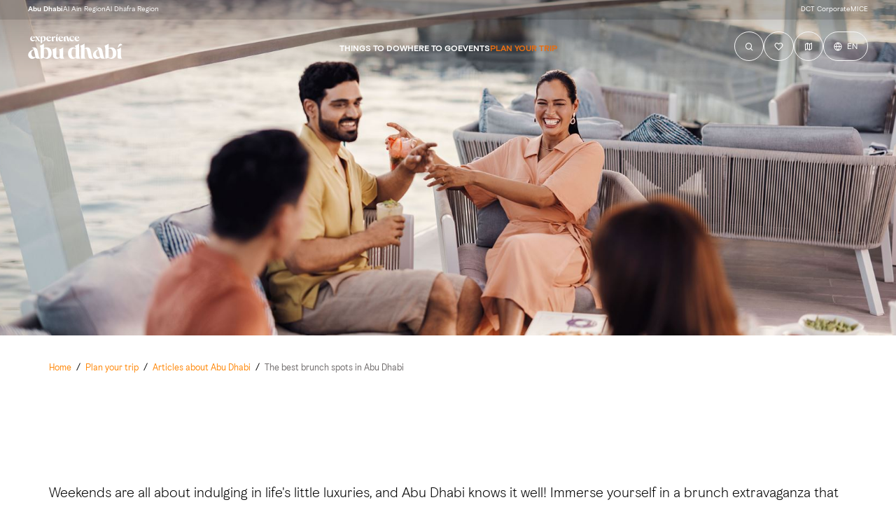

--- FILE ---
content_type: text/html; charset=utf-8
request_url: https://visitabudhabi.ae/en/plan-your-trip/article-hub/best-brunch-spots
body_size: 115326
content:
<!doctype html><html lang="en" ><head><script defer data-cfasync="false" src="https://cdn.optimizely.com/js/29773460025.js"></script><meta charset="utf-8" /><title data-react-helmet="true">The best brunch spots in Abu Dhabi | Experience Abu Dhabi</title><meta data-react-helmet="true" name="description" content="Indulge in Abu Dhabi’s best brunch spots, from relaxed pub gatherings to intimate dining, where culinary delights meet laid-back weekend vibes."/><meta data-react-helmet="true" property="og:title" content="The best brunch spots in Abu Dhabi | Experience Abu Dhabi"/><meta data-react-helmet="true" property="og:image" content="https://visitabudhabi.ae/-/media/project/vad/plan-your-trip/article-hub/best-brunch-spots/header/brunch-spots-header.jpg?rev=b4b32732ac704f5bbb932c94171e66e8"/><meta data-react-helmet="true" property="og:description" content="Indulge in Abu Dhabi’s best brunch spots, from relaxed pub gatherings to intimate dining, where culinary delights meet laid-back weekend vibes."/><meta data-react-helmet="true" property="og:url" content="https://visitabudhabi.ae/en/plan-your-trip/article-hub/best-brunch-spots"/><meta data-react-helmet="true" name="twitter:title" content="The best brunch spots in Abu Dhabi | Experience Abu Dhabi"/><meta data-react-helmet="true" name="twitter:image" content="https://visitabudhabi.ae/-/media/project/vad/plan-your-trip/article-hub/best-brunch-spots/header/brunch-spots-header.jpg?rev=b4b32732ac704f5bbb932c94171e66e8"/><meta data-react-helmet="true" name="twitter:image:src" content="https://visitabudhabi.ae/-/media/project/vad/plan-your-trip/article-hub/best-brunch-spots/header/brunch-spots-header.jpg?rev=b4b32732ac704f5bbb932c94171e66e8"/><meta data-react-helmet="true" name="twitter:description" content="Indulge in Abu Dhabi’s best brunch spots, from relaxed pub gatherings to intimate dining, where culinary delights meet laid-back weekend vibes."/><meta data-react-helmet="true" name="referrer" content="strict-origin-when-cross-origin"/><meta data-react-helmet="true" name="facebook-domain-verification" content="r2wsce252ur9mrfj6ofbcze7rxen3r"/><meta data-react-helmet="true" name="baidu-site-verification" content="code-A0hzTKPwef"/><meta data-react-helmet="true" name="yandex-verification" content="18357c7f7f8cbf07"/><link data-react-helmet="true" rel="alternate" hrefLang="en" href="https://visitabudhabi.cn/en/plan-your-trip/article-hub/best-brunch-spots"/><link data-react-helmet="true" rel="alternate" hrefLang="ja" href="https://visitabudhabi.cn/ja/plan-your-trip/article-hub/best-brunch-spots"/><link data-react-helmet="true" rel="alternate" hrefLang="ko" href="https://visitabudhabi.cn/ko/plan-your-trip/article-hub/best-brunch-spots"/><link data-react-helmet="true" rel="alternate" hrefLang="es" href="https://visitabudhabi.cn/es/plan-your-trip/article-hub/best-brunch-spots"/><link data-react-helmet="true" rel="alternate" hrefLang="pl" href="https://visitabudhabi.cn/pl/plan-your-trip/article-hub/best-brunch-spots"/><link data-react-helmet="true" rel="alternate" hrefLang="ja" href="https://visitabudhabi.ae/ja/plan-your-trip/article-hub/best-brunch-spots"/><link data-react-helmet="true" rel="alternate" hrefLang="ko" href="https://visitabudhabi.ae/ko/plan-your-trip/article-hub/best-brunch-spots"/><link data-react-helmet="true" rel="alternate" hrefLang="es" href="https://visitabudhabi.ae/es/plan-your-trip/article-hub/best-brunch-spots"/><link data-react-helmet="true" rel="alternate" hrefLang="pl" href="https://visitabudhabi.ae/pl/plan-your-trip/article-hub/best-brunch-spots"/><link data-react-helmet="true" rel="canonical" href="https://visitabudhabi.ae/en/plan-your-trip/article-hub/best-brunch-spots"/><noscript id="azure-monitor-app-insight"></noscript><meta name="viewport" content="width=device-width,initial-scale=1,shrink-to-fit=no,minimum-scale=1,maximum-scale=1"/><meta name="theme-color" content="#ffffff" media="(prefers-color-scheme: light)"><script type="ff4ff3833edacdad56277f62-text/javascript">function enableSocialShare(loaded) {
              if (!loaded){ //called by GTM with no params
                //set GTM load true ( used by social share component)
                window.GTMLoaded = true;
                //check social share exists
                if(typeof(window.handleSocialShareComponentVisibility) === 'function'){
                  window.handleSocialShareComponentVisibility();
                }
              }
            }; var dataLayer = window.dataLayer || [{"language": "en", "pageTitleEn": "", "pageName":"/en/plan-your-trip/article-hub/best-brunch-spots","previousPageName":"not set","countryCode":"ae"}];dataLayer[0].countryCode = (window && location.host.split('.')[location.host.split('.').length -1] || "ae"); dataLayer[0].previousPageName = (window && window.document.referrer && new URL(window.document.referrer).pathname || "not set")</script> 
            <script type="ff4ff3833edacdad56277f62-text/javascript">(function(w,d,s,l,i){w[l]=w[l]||[];w[l].push({'gtm.start':new Date().getTime(),event:'gtm.js'});var f=d.getElementsByTagName(s)[0],j=d.createElement(s),dl=l!='dataLayer'?'&l='+l:'';j.defer=true;j.async=true;j.src='https://www.googletagmanager.com/gtm.js?id='+i+dl;f.parentNode.insertBefore(j,f);})(window,document,'script','dataLayer','GTM-KJBBGNR');</script><style id="jss-server-side">.jss29 {  position: relative;  backface-visibility: hidden;}.jss30 {  display: inline-block;  opacity: 0;}.jss30 > * {  margin: 0;  font-size: inherit;  font-weight: inherit;  line-height: inherit;  letter-spacing: inherit;}.jss31 {  left: 0;  width: 100%;  bottom: 0;  height: 1px;  position: absolute;  background-color: rgba(0, 0, 0, 0.2);}.MuiTypography-root {  margin: 0;}.MuiTypography-body1 {  color: inherit;  font-size: 1rem;  font-family: AbuDhabiBasis-Light, dirham-symbol-font, Arial, sans-serif;  font-weight: 400;  line-height: 1.5rem;  letter-spacing: 0;}@media (min-width: 1024px) {  .MuiTypography-body1 {    font-size: 1.4rem;    line-height: 2.1rem;  }}@media (max-width: 1023px) {  .MuiTypography-body1 {    font-size: 16px;    line-height: 24px;  }}  .MuiTypography-body1Regular {    color: inherit;    font-size: 1rem;    font-family: AbuDhabiBasis-Regular, dirham-symbol-font, Arial, sans-serif;    line-height: 1.5rem;    letter-spacing: 0;  }@media (min-width: 1024px) {  .MuiTypography-body1Regular {    font-size: 1.5rem;    line-height: 2rem;  }}@media (max-width: 1023px) {  .MuiTypography-body1Regular {    font-size: 16px;    line-height: 24px;  }}  .MuiTypography-body1Bold {    color: inherit;    font-size: 1rem;    font-family: AbuDhabiBasis-Bold, dirham-symbol-font, Arial, sans-serif;    line-height: 1.5rem;    letter-spacing: 0;  }@media (min-width: 1024px) {  .MuiTypography-body1Bold {    font-size: 1.5rem;    line-height: 2rem;  }}@media (max-width: 1023px) {  .MuiTypography-body1Bold {    font-size: 16px;    line-height: 24px;  }}  .MuiTypography-body1Bold22 {    color: inherit;    font-size: 1.375rem;    font-family: AbuDhabiBasis-Regular, dirham-symbol-font, Arial, sans-serif;    font-weight: 700;    line-height: 2rem;    letter-spacing: 0;  }@media (max-width: 1023px) {  .MuiTypography-body1Bold22 {    font-size: 22px;    line-height: 32px;  }}  .MuiTypography-body1a {    color: inherit;    font-size: 1rem;    font-family: AbuDhabiBasis-Regular, dirham-symbol-font, Arial, sans-serif;    font-weight: 400;    line-height: 1.5rem;  }@media (min-width: 1024px) {  .MuiTypography-body1a {    font-size: 1.375rem;    line-height: 2rem;  }}@media (max-width: 1023px) {  .MuiTypography-body1a {    font-size: 16px;    line-height: 24px;  }}  .MuiTypography-body2 {    color: inherit;    font-size: 0.875rem;    font-family: AbuDhabiBasis-Regular, dirham-symbol-font, Arial, sans-serif;    font-weight: 400;    line-height: 1.5rem;    letter-spacing: 0;  }@media (min-width: 1024px) {  .MuiTypography-body2 {    font-size: 1rem;    line-height: 1.5rem;  }}@media (max-width: 1023px) {  .MuiTypography-body2 {    font-size: 14px;    line-height: 24px;  }}  .MuiTypography-body2Light {    color: inherit;    font-size: 0.875rem;    font-family: AbuDhabiBasis-Light, dirham-symbol-font, Arial, sans-serif;    line-height: 1.5rem;    letter-spacing: 0;  }@media (min-width: 1024px) {  .MuiTypography-body2Light {    font-size: 1rem;    line-height: 1.5rem;  }}@media (max-width: 1023px) {  .MuiTypography-body2Light {    font-size: 14px;    line-height: 24px;  }}  .MuiTypography-body2Bold {    color: inherit;    font-size: 0.875rem;    font-family: AbuDhabiBasis-Bold, dirham-symbol-font, Arial, sans-serif;    line-height: 1.5rem;    letter-spacing: 0;  }@media (min-width: 1024px) {  .MuiTypography-body2Bold {    font-size: 1rem;    line-height: 1.5rem;  }}@media (max-width: 1023px) {  .MuiTypography-body2Bold {    font-size: 14px;    line-height: 24px;  }}  .MuiTypography-body3 {    color: inherit;    font-size: 0.75rem;    font-family: AbuDhabiBasis-Regular, dirham-symbol-font, Arial, sans-serif;    line-height: 1rem;    letter-spacing: 0;  }@media (min-width: 1024px) {  .MuiTypography-body3 {    font-size: 0.875rem;    line-height: 1rem;  }}@media (max-width: 1023px) {  .MuiTypography-body3 {    font-size: 12px;    line-height: 16px;  }}  .MuiTypography-body3Bold {    color: inherit;    font-size: 0.75rem;    font-family: AbuDhabiBasis-Bold, dirham-symbol-font, Arial, sans-serif;    line-height: 1rem;    letter-spacing: 0;  }@media (min-width: 1024px) {  .MuiTypography-body3Bold {    font-size: 0.875rem;    line-height: 1rem;  }}@media (max-width: 1023px) {  .MuiTypography-body3Bold {    font-size: 12px;    line-height: 16px;  }}  .MuiTypography-body5 {    color: inherit;    font-size: 0.875rem;    font-family: AbuDhabiBasis-Regular, dirham-symbol-font, Arial, sans-serif;    line-height: 1.5rem;    letter-spacing: 0;  }@media (max-width: 1023px) {  .MuiTypography-body5 {    font-size: 14px;    line-height: 24px;  }}  .MuiTypography-body4Bold {    color: inherit;    font-size: 1rem;    font-family: AbuDhabiBasis-Bold, dirham-symbol-font, Arial, sans-serif;    line-height: 1.5rem;    letter-spacing: 0;  }@media (max-width: 1023px) {  .MuiTypography-body4Bold {    font-size: 16px;    line-height: 24px;  }}  .MuiTypography-caption {    font-size: 0.75rem;    font-family: AbuDhabiBasis-Regular, dirham-symbol-font, Arial, sans-serif;    font-weight: 400;    line-height: 1.66;  }  .MuiTypography-button {    font-size: 0.875rem;    font-family: AbuDhabiBasis-Regular, dirham-symbol-font, Arial, sans-serif;    font-weight: 500;    line-height: 1.75;    text-transform: uppercase;  }  .MuiTypography-h1 {    color: inherit;    font-size: 2.5rem;    font-family: AbuDhabiBasis-Bold, dirham-symbol-font, Arial, sans-serif;    font-weight: 300;    line-height: 100%;    letter-spacing: 0;  }@media (min-width: 1024px) {  .MuiTypography-h1 {    font-size: 7.5rem;    line-height: 100%;  }}@media (max-width: 1023px) {  .MuiTypography-h1 {    font-size: 40px;  }}  .MuiTypography-h2 {    color: inherit;    font-size: 2rem;    font-family: AbuDhabiBasis-Bold, dirham-symbol-font, Arial, sans-serif;    font-weight: 300;    line-height: 2.5rem;    letter-spacing: 0;  }@media (min-width: 1024px) {  .MuiTypography-h2 {    font-size: 4.5rem;    line-height: 5rem;  }}@media (min-width: 1024px) and (max-width: 1200px) {  .MuiTypography-h2 {    font-size: 3.5rem;    line-height: 4.5rem;  }}@media (max-width: 1023px) {  .MuiTypography-h2 {    font-size: 32px;    line-height: 40px;  }}  .MuiTypography-h3 {    color: inherit;    font-size: 1.5rem;    font-family: AbuDhabiBasis-Bold, dirham-symbol-font, Arial, sans-serif;    font-weight: 400;    line-height: 2rem;    letter-spacing: 0;  }@media (min-width: 1024px) {  .MuiTypography-h3 {    font-size: 4rem;    line-height: 4.5rem;  }}@media (max-width: 1023px) {  .MuiTypography-h3 {    font-size: 24px;    line-height: 32px;  }}  .MuiTypography-h4 {    color: inherit;    font-size: 1.375rem;    font-family: AbuDhabiBasis-Bold, dirham-symbol-font, Arial, sans-serif;    font-weight: 400;    line-height: 2rem;    letter-spacing: 0;  }@media (min-width: 1024px) {  .MuiTypography-h4 {    font-size: 3rem;    line-height: 3.5rem;  }}@media (max-width: 1023px) {  .MuiTypography-h4 {    font-size: 22px;    line-height: 32px;  }}  .MuiTypography-h5 {    color: inherit;    font-size: 1.25rem;    font-family: AbuDhabiBasis-Regular, dirham-symbol-font, Arial, sans-serif;    font-weight: 400;    line-height: 1.5rem;    letter-spacing: 0;  }@media (min-width: 1024px) {  .MuiTypography-h5 {    font-size: 2rem;    line-height: 2.5rem;  }}@media (max-width: 1023px) {  .MuiTypography-h5 {    font-size: 20px;    line-height: 24px;  }}  .MuiTypography-h51 {    color: inherit;    font-size: 1.5rem;    font-family: AbuDhabiBasis-Regular, dirham-symbol-font, Arial, sans-serif;    font-weight: normal;    line-height: 2rem;    letter-spacing: 0;  }@media (max-width: 1023px) {  .MuiTypography-h51 {    font-size: 24px;    line-height: 32px;  }}  .MuiTypography-h5Bold {    color: inherit;    font-size: 1.25rem;    font-family: AbuDhabiBasis-Bold, dirham-symbol-font, Arial, sans-serif;    font-weight: normal;    line-height: 1.5rem;    letter-spacing: 0;  }@media (min-width: 1024px) {  .MuiTypography-h5Bold {    font-size: 2rem;    line-height: 2.5rem;  }}@media (max-width: 1023px) {  .MuiTypography-h5Bold {    font-size: 20px;    line-height: 24px;  }}  .MuiTypography-h52 {    color: inherit;    font-size: 1.25rem;    font-family: AbuDhabiBasis-Regular, dirham-symbol-font, Arial, sans-serif;    font-weight: normal;    line-height: 1.5rem;    letter-spacing: 0;  }@media (min-width: 1024px) {  .MuiTypography-h52 {    font-size: 1.5rem;    line-height: 2rem;  }}@media (max-width: 1023px) {  .MuiTypography-h52 {    font-size: 20px;    line-height: 24px;  }}  .MuiTypography-h53Bold {    color: inherit;    font-size: 1.5rem;    font-family: AbuDhabiBasis-Bold, dirham-symbol-font, Arial, sans-serif;    font-weight: 700;    line-height: 2rem;    letter-spacing: 0;  }@media (min-width: 1024px) {  .MuiTypography-h53Bold {    font-size: 2rem;    line-height: 2.5rem;  }}@media (max-width: 1023px) {  .MuiTypography-h53Bold {    font-size: 24px;    line-height: 32px;  }}  .MuiTypography-subTitle {    color: inherit;    font-size: 1rem;    font-family: AbuDhabiBasis-Light, dirham-symbol-font, Arial, sans-serif;    line-height: 1.5rem;    letter-spacing: 0;  }@media (min-width: 1024px) {  .MuiTypography-subTitle {    font-size: 1.125rem;    line-height: 1.5rem;  }}@media (max-width: 1023px) {  .MuiTypography-subTitle {    font-size: 16px;    line-height: 24px;  }}  .MuiTypography-subTitleBold {    color: inherit;    font-size: 1rem;    font-family: AbuDhabiBasis-Bold, dirham-symbol-font, Arial, sans-serif;    line-height: 1.5rem;    letter-spacing: 0;  }@media (min-width: 1024px) {  .MuiTypography-subTitleBold {    font-size: 1.125rem;    line-height: 1.5rem;  }}@media (max-width: 1023px) {  .MuiTypography-subTitleBold {    font-size: 16px;    line-height: 24px;  }}  .MuiTypography-labelLight {    color: inherit;    font-size: 0.75rem;    font-family: AbuDhabiBasis-Light, dirham-symbol-font, Arial, sans-serif;    line-height: 1rem;    letter-spacing: 0;  }@media (max-width: 1023px) {  .MuiTypography-labelLight {    font-size: 12px;    line-height: 16px;  }}  .MuiTypography-labelBold {    color: inherit;    font-size: 0.75rem;    font-family: AbuDhabiBasis-Bold, dirham-symbol-font, Arial, sans-serif;    line-height: 1rem;    letter-spacing: 0;  }@media (max-width: 1023px) {  .MuiTypography-labelBold {    font-size: 12px;    line-height: 16px;  }}  .MuiTypography-labelRegular {    color: inherit;    font-size: 0.75rem;    font-family: AbuDhabiBasis-Regular, dirham-symbol-font, Arial, sans-serif;    line-height: 1rem;    letter-spacing: 0;  }@media (max-width: 1023px) {  .MuiTypography-labelRegular {    font-size: 12px;    line-height: 16px;  }}  .MuiTypography-labelBlack {    color: inherit;    font-size: 0.75rem;    font-family: AbuDhabiBasis-Bold, dirham-symbol-font, Arial, sans-serif;    line-height: 1rem;    letter-spacing: 0.5px;  }@media (max-width: 1023px) {  .MuiTypography-labelBlack {    font-size: 12px;    line-height: 16px;  }}  .MuiTypography-labelBlack2 {    color: inherit;    font-size: 0.75rem;    font-family: AbuDhabiBasis-Bold, dirham-symbol-font, Arial, sans-serif;    line-height: 1rem;    letter-spacing: 0.5px;  }@media (max-width: 1023px) {  .MuiTypography-labelBlack2 {    font-size: 12px;    line-height: 16px;  }}  .MuiTypography-cardTitle1 {    color: inherit;    font-size: 1.5rem;    font-family: AbuDhabiBasis-Regular, dirham-symbol-font, Arial, sans-serif;    font-weight: normal;    line-height: 2rem;    letter-spacing: 0;  }@media (max-width: 1023px) {  .MuiTypography-cardTitle1 {    font-size: 24px;    line-height: 32px;  }}  .MuiTypography-cardTitle2 {    color: inherit;    font-size: 1.25rem;    font-family: AbuDhabiBasis-Regular, dirham-symbol-font, Arial, sans-serif;    font-weight: normal;    line-height: 1.5rem;    letter-spacing: 0;  }@media (max-width: 1023px) {  .MuiTypography-cardTitle2 {    font-size: 20px;    line-height: 24px;  }}  .MuiTypography-overline {    font-size: 0.75rem;    font-family: AbuDhabiBasis-Regular, dirham-symbol-font, Arial, sans-serif;    font-weight: 400;    line-height: 2.66;    text-transform: uppercase;  }  .MuiTypography-h1Upd {    color: inherit;    font-size: max(3.333333333333333rem, 12px);    font-family: AbuDhabiBasis-Bold, dirham-symbol-font, Arial, sans-serif;    font-weight: 400;    line-height: 1.2;    letter-spacing: 0;  }@media (min-width: 599px) {  .MuiTypography-h1Upd {    font-size: max(3.285rem, 12px);    line-height: 1.2;  }}@media (min-width: 1024px) {  .MuiTypography-h1Upd {    font-size: max(4.5rem, 12px);    line-height: 1.2;  }}@media (min-width: 1281px) {  .MuiTypography-h1Upd {    font-size: max(4.5rem, 12px);    line-height: 1.2;  }}@media (min-width: 1441px) {  .MuiTypography-h1Upd {    font-size: max(4.5rem, 12px);    line-height: 1.1;  }}  .MuiTypography-h2Upd {    color: inherit;    font-size: max(2.666666666666667rem, 12px);    font-family: AbuDhabiBasis-Bold, dirham-symbol-font, Arial, sans-serif;    font-weight: 400;    line-height: 1.2;    letter-spacing: 0;  }@media (min-width: 599px) {  .MuiTypography-h2Upd {    font-size: max(2.571rem, 12px);    line-height: 1.2;  }}@media (min-width: 1024px) {  .MuiTypography-h2Upd {    font-size: max(4rem, 12px);    line-height: 1.2;  }}@media (min-width: 1281px) {  .MuiTypography-h2Upd {    font-size: max(4rem, 12px);    line-height: 1.2;  }}@media (min-width: 1441px) {  .MuiTypography-h2Upd {    font-size: max(4rem, 12px);    line-height: 1.2;  }}  .MuiTypography-h3Upd {    color: inherit;    font-size: max(2rem, 12px);    font-family: AbuDhabiBasis-Bold, dirham-symbol-font, Arial, sans-serif;    font-weight: 400;    line-height: 1.2;    letter-spacing: 0;  }@media (min-width: 599px) {  .MuiTypography-h3Upd {    font-size: max(2rem, 12px);    line-height: 1.2;  }}@media (min-width: 1024px) {  .MuiTypography-h3Upd {    font-size: max(3.5rem, 12px);    line-height: 1.2;  }}@media (min-width: 1281px) {  .MuiTypography-h3Upd {    font-size: max(3.25rem, 12px);    line-height: 1.2;  }}@media (min-width: 1441px) {  .MuiTypography-h3Upd {    font-size: max(3.25rem, 12px);    line-height: 1.2;  }}  .MuiTypography-h4Upd {    color: inherit;    font-size: max(1.833333333333333rem, 12px);    font-family: AbuDhabiBasis-Bold, dirham-symbol-font, Arial, sans-serif;    font-weight: 400;    line-height: 1.3;    letter-spacing: 0;  }@media (min-width: 599px) {  .MuiTypography-h4Upd {    font-size: max(1.785rem, 12px);    line-height: 1.4;  }}@media (min-width: 1024px) {  .MuiTypography-h4Upd {    font-size: max(2.5rem, 12px);    line-height: 1.4;  }}@media (min-width: 1281px) {  .MuiTypography-h4Upd {    font-size: max(2.5rem, 12px);    line-height: 1.2;  }}@media (min-width: 1441px) {  .MuiTypography-h4Upd {    font-size: max(2.5rem, 12px);    line-height: 1.4;  }}  .MuiTypography-h5Upd {    color: inherit;    font-size: max(1.666666666666667rem, 12px);    font-family: AbuDhabiBasis-Bold, dirham-symbol-font, Arial, sans-serif;    font-weight: 400;    line-height: 1.1;    letter-spacing: 0;  }@media (min-width: 599px) {  .MuiTypography-h5Upd {    font-size: max(1.642rem, 12px);    line-height: 1.4;  }}@media (min-width: 1024px) {  .MuiTypography-h5Upd {    font-size: max(1.714rem, 12px);    line-height: 1.4;  }}@media (min-width: 1281px) {  .MuiTypography-h5Upd {    font-size: max(1.75rem, 12px);    line-height: 1.2;  }}@media (min-width: 1441px) {  .MuiTypography-h5Upd {    font-size: max(1.75rem, 12px);    line-height: 1.4;  }}  .MuiTypography-h6Upd {    color: inherit;    font-size: max(1.333333333333333rem, 12px);    font-family: AbuDhabiBasis-Bold, dirham-symbol-font, Arial, sans-serif;    font-weight: 400;    line-height: 1.3;    letter-spacing: 0;  }@media (min-width: 599px) {  .MuiTypography-h6Upd {    font-size: max(1.285rem, 12px);    line-height: 1.4;  }}@media (min-width: 1024px) {  .MuiTypography-h6Upd {    font-size: max(1.428rem, 12px);    line-height: 1.3;  }}@media (min-width: 1281px) {  .MuiTypography-h6Upd {    font-size: max(1.375rem, 12px);    line-height: 1.3;  }}@media (min-width: 1441px) {  .MuiTypography-h6Upd {    font-size: max(1.35rem, 12px);    line-height: 1.4;  }}  .MuiTypography-body1Upd {    color: inherit;    font-size: max(1.5rem, 12px);    font-family: AbuDhabiBasis-Regular, dirham-symbol-font, Arial, sans-serif;    font-weight: 400;    line-height: 1.4;    letter-spacing: 0;  }@media (min-width: 599px) {  .MuiTypography-body1Upd {    font-size: max(1.5rem, 12px);    line-height: 1.4;  }}@media (min-width: 1024px) {  .MuiTypography-body1Upd {    font-size: max(1.357rem, 12px);    line-height: 1.4;  }}@media (min-width: 1281px) {  .MuiTypography-body1Upd {    font-size: max(1.375rem, 12px);    line-height: 1.4;  }}@media (min-width: 1441px) {  .MuiTypography-body1Upd {    font-size: max(1.375rem, 12px);    line-height: 1.4;  }}  .MuiTypography-body2Upd {    color: inherit;    font-size: max(1.166666666666667rem, 12px);    font-family: AbuDhabiBasis-Regular, dirham-symbol-font, Arial, sans-serif;    font-weight: 400;    line-height: 1.4;    letter-spacing: 0;  }@media (min-width: 599px) {  .MuiTypography-body2Upd {    font-size: max(1.142rem, 12px);    line-height: 1.4;  }}@media (min-width: 1024px) {  .MuiTypography-body2Upd {    font-size: max(1.142rem, 12px);    line-height: 1.4;  }}@media (min-width: 1281px) {  .MuiTypography-body2Upd {    font-size: max(1.125rem, 12px);    line-height: 1.4;  }}@media (min-width: 1441px) {  .MuiTypography-body2Upd {    font-size: max(1.1rem, 12px);    line-height: 1.4;  }}  .MuiTypography-body3Upd {    color: inherit;    font-size: max(1rem, 12px);    font-family: AbuDhabiBasis-Regular, dirham-symbol-font, Arial, sans-serif;    font-weight: 400;    line-height: 1.4;    letter-spacing: 0;  }@media (min-width: 599px) {  .MuiTypography-body3Upd {    font-size: max(1rem, 12px);    line-height: 1.4;  }}@media (min-width: 1024px) {  .MuiTypography-body3Upd {    font-size: max(1rem, 12px);    line-height: 1.4;  }}@media (min-width: 1281px) {  .MuiTypography-body3Upd {    font-size: max(1rem, 12px);    line-height: 1.4;  }}@media (min-width: 1441px) {  .MuiTypography-body3Upd {    font-size: max(1rem, 12px);    line-height: 1.4;  }}  .MuiTypography-cta1Upd {    color: inherit;    font-size: max(1.166666666666667rem, 12px);    font-family: AbuDhabiBasis-Bold, dirham-symbol-font, Arial, sans-serif;    font-weight: 400;    line-height: 1.1;    letter-spacing: 0.7px;  }@media (min-width: 599px) {  .MuiTypography-cta1Upd {    font-size: max(1.142rem, 12px);    line-height: 1.4;    letter-spacing: 0;  }}@media (min-width: 1024px) {  .MuiTypography-cta1Upd {    font-size: max(0.857rem, 12px);    line-height: 1.4;    letter-spacing: 0;  }}@media (min-width: 1281px) {  .MuiTypography-cta1Upd {    font-size: max(0.875rem, 12px);    line-height: 1.2;    letter-spacing: 0.7px;  }}@media (min-width: 1441px) {  .MuiTypography-cta1Upd {    font-size: max(0.875rem, 12px);    line-height: 1.3;    letter-spacing: 0;  }}  .MuiTypography-cta2Upd {    color: inherit;    font-size: max(1rem, 12px);    font-family: AbuDhabiBasis-Bold, dirham-symbol-font, Arial, sans-serif;    font-weight: 400;    line-height: 1.2;    letter-spacing: 0.6px;  }@media (min-width: 599px) {  .MuiTypography-cta2Upd {    font-size: max(1rem, 12px);    line-height: 1.4;    letter-spacing: 0;  }}@media (min-width: 1024px) {  .MuiTypography-cta2Upd {    font-size: max(0.857rem, 12px);    line-height: 1.4;    letter-spacing: 0;  }}@media (min-width: 1281px) {  .MuiTypography-cta2Upd {    font-size: max(0.75rem, 12px);    line-height: 1.2;    letter-spacing: 0.6px;  }}@media (min-width: 1441px) {  .MuiTypography-cta2Upd {    font-size: max(0.75rem, 12px);    line-height: 1.3;    letter-spacing: 0;  }}  .MuiTypography-labelUpd {    color: inherit;    font-size: max(1rem, 12px);    font-family: AbuDhabiBasis-Regular, dirham-symbol-font, Arial, sans-serif;    font-weight: 400;    line-height: 1.4;  }@media (min-width: 599px) {  .MuiTypography-labelUpd {    font-size: max(1rem, 12px);    line-height: 1.2;  }}@media (min-width: 1024px) {  .MuiTypography-labelUpd {    font-size: max(0.857rem, 12px);    line-height: 1.2;  }}@media (min-width: 1281px) {  .MuiTypography-labelUpd {    font-size: max(0.75rem, 12px);    line-height: 1.4;  }}@media (min-width: 1441px) {  .MuiTypography-labelUpd {    font-size: max(0.75rem, 12px);    line-height: 1.1;  }}  .MuiTypography-textRoot .typography-regular-text {    font-family: AbuDhabiBasis-Regular, dirham-symbol-font, Arial, sans-serif;    font-weight: 400;  }  .MuiTypography-srOnly {    width: 1px;    height: 1px;    overflow: hidden;    position: absolute;  }  .MuiTypography-alignLeft {    text-align: left;  }  .MuiTypography-alignCenter {    text-align: center;  }  .MuiTypography-alignRight {    text-align: right;  }  .MuiTypography-alignJustify {    text-align: justify;  }  .MuiTypography-noWrap {    overflow: hidden;    white-space: nowrap;    text-overflow: ellipsis;  }  .MuiTypography-gutterBottom {    margin-bottom: 1.5rem;  }  .MuiTypography-paragraph {    margin-bottom: 1rem;  }  .MuiTypography-colorInherit {    color: inherit;  }  .MuiTypography-colorPrimary {    color: rgba(0, 0, 0, 1);  }  .MuiTypography-colorSecondary {    color: rgba(255,255,255, 1);  }  .MuiTypography-colorTextPrimary {    color: rgba(0, 0, 0, 1);  }  .MuiTypography-colorTextSecondary {    color: rgba(255, 135, 7, 1);  }  .MuiTypography-displayInline {    display: inline;  }  .MuiTypography-displayBlock {    display: block;  }  .MuiTypography-wordBreak {    word-break: break-word;  }  .MuiTypography-scrollAnimateWrapper {    backface-visibility: hidden;  }  .MuiTypography-scrollAnimate {    display: inline-block;  }  .MuiIcon-root {    width: 1em;    height: 1em;    overflow: hidden;    font-size: 1.5rem;    flex-shrink: 0;    user-select: none;  }  .MuiIcon-colorPrimary {    color: rgba(0, 0, 0, 1);  }  .MuiIcon-colorSecondary {    color: rgba(255,255,255, 1);  }  .MuiIcon-colorAction {    color: rgba(0, 0, 0, 0.54);  }  .MuiIcon-colorError {    color: #f44336;  }  .MuiIcon-colorDisabled {    color: rgba(0, 0, 0, 0.2);  }  .MuiIcon-fontSizeInherit {    font-size: inherit;  }  .MuiIcon-fontSizeSmall {    font-size: 1.25rem;  }  .MuiIcon-fontSizeLarge {    font-size: 2.25rem;  }  .MuiTypography-root {    margin: 0;  }  .MuiTypography-body2 {    color: inherit;    font-size: 0.875rem;    font-family: AbuDhabiBasis-Regular, dirham-symbol-font, Arial, sans-serif;    font-weight: 400;    line-height: 1.5rem;    letter-spacing: 0;  }@media (min-width: 1024px) {  .MuiTypography-body2 {    font-size: 1rem;    line-height: 1.5rem;  }}@media (max-width: 1023px) {  .MuiTypography-body2 {    font-size: 14px;    line-height: 24px;  }}  .MuiTypography-body1 {    color: inherit;    font-size: 1rem;    font-family: AbuDhabiBasis-Light, dirham-symbol-font, Arial, sans-serif;    font-weight: 400;    line-height: 1.5rem;    letter-spacing: 0;  }@media (min-width: 1024px) {  .MuiTypography-body1 {    font-size: 1.4rem;    line-height: 2.1rem;  }}@media (max-width: 1023px) {  .MuiTypography-body1 {    font-size: 16px;    line-height: 24px;  }}  .MuiTypography-caption {    font-size: 0.75rem;    font-family: AbuDhabiBasis-Regular, dirham-symbol-font, Arial, sans-serif;    font-weight: 400;    line-height: 1.66;  }  .MuiTypography-button {    font-size: 0.875rem;    font-family: AbuDhabiBasis-Regular, dirham-symbol-font, Arial, sans-serif;    font-weight: 500;    line-height: 1.75;    text-transform: uppercase;  }  .MuiTypography-h1 {    color: inherit;    font-size: 2.5rem;    font-family: AbuDhabiBasis-Bold, dirham-symbol-font, Arial, sans-serif;    font-weight: 300;    line-height: 100%;    letter-spacing: 0;  }@media (min-width: 1024px) {  .MuiTypography-h1 {    font-size: 7.5rem;    line-height: 100%;  }}@media (max-width: 1023px) {  .MuiTypography-h1 {    font-size: 40px;  }}  .MuiTypography-h2 {    color: inherit;    font-size: 2rem;    font-family: AbuDhabiBasis-Bold, dirham-symbol-font, Arial, sans-serif;    font-weight: 300;    line-height: 2.5rem;    letter-spacing: 0;  }@media (min-width: 1024px) {  .MuiTypography-h2 {    font-size: 4.5rem;    line-height: 5rem;  }}@media (min-width: 1024px) and (max-width: 1200px) {  .MuiTypography-h2 {    font-size: 3.5rem;    line-height: 4.5rem;  }}@media (max-width: 1023px) {  .MuiTypography-h2 {    font-size: 32px;    line-height: 40px;  }}  .MuiTypography-h3 {    color: inherit;    font-size: 1.5rem;    font-family: AbuDhabiBasis-Bold, dirham-symbol-font, Arial, sans-serif;    font-weight: 400;    line-height: 2rem;    letter-spacing: 0;  }@media (min-width: 1024px) {  .MuiTypography-h3 {    font-size: 4rem;    line-height: 4.5rem;  }}@media (max-width: 1023px) {  .MuiTypography-h3 {    font-size: 24px;    line-height: 32px;  }}  .MuiTypography-h4 {    color: inherit;    font-size: 1.375rem;    font-family: AbuDhabiBasis-Bold, dirham-symbol-font, Arial, sans-serif;    font-weight: 400;    line-height: 2rem;    letter-spacing: 0;  }@media (min-width: 1024px) {  .MuiTypography-h4 {    font-size: 3rem;    line-height: 3.5rem;  }}@media (max-width: 1023px) {  .MuiTypography-h4 {    font-size: 22px;    line-height: 32px;  }}  .MuiTypography-h5 {    color: inherit;    font-size: 1.25rem;    font-family: AbuDhabiBasis-Regular, dirham-symbol-font, Arial, sans-serif;    font-weight: 400;    line-height: 1.5rem;    letter-spacing: 0;  }@media (min-width: 1024px) {  .MuiTypography-h5 {    font-size: 2rem;    line-height: 2.5rem;  }}@media (max-width: 1023px) {  .MuiTypography-h5 {    font-size: 20px;    line-height: 24px;  }}  .MuiTypography-h6 {    font-size: 1.25rem;    font-family: AbuDhabiBasis-Regular, dirham-symbol-font, Arial, sans-serif;    font-weight: 500;    line-height: 1.6;  }  .MuiTypography-subtitle1 {    font-size: 1rem;    font-family: AbuDhabiBasis-Regular, dirham-symbol-font, Arial, sans-serif;    font-weight: 400;    line-height: 1.75;  }  .MuiTypography-subtitle2 {    font-size: 0.875rem;    font-family: AbuDhabiBasis-Regular, dirham-symbol-font, Arial, sans-serif;    font-weight: 500;    line-height: 1.57;  }  .MuiTypography-overline {    font-size: 0.75rem;    font-family: AbuDhabiBasis-Regular, dirham-symbol-font, Arial, sans-serif;    font-weight: 400;    line-height: 2.66;    text-transform: uppercase;  }  .MuiTypography-srOnly {    width: 1px;    height: 1px;    overflow: hidden;    position: absolute;  }  .MuiTypography-alignLeft {    text-align: left;  }  .MuiTypography-alignCenter {    text-align: center;  }  .MuiTypography-alignRight {    text-align: right;  }  .MuiTypography-alignJustify {    text-align: justify;  }  .MuiTypography-noWrap {    overflow: hidden;    white-space: nowrap;    text-overflow: ellipsis;  }  .MuiTypography-gutterBottom {    margin-bottom: 0.35em;  }  .MuiTypography-paragraph {    margin-bottom: 16px;  }  .MuiTypography-colorInherit {    color: inherit;  }  .MuiTypography-colorPrimary {    color: rgba(0, 0, 0, 1);  }  .MuiTypography-colorSecondary {    color: rgba(255,255,255, 1);  }  .MuiTypography-colorTextPrimary {    color: rgba(0, 0, 0, 1);  }  .MuiTypography-colorTextSecondary {    color: rgba(255, 135, 7, 1);  }  .MuiTypography-colorError {    color: #f44336;  }  .MuiTypography-displayInline {    display: inline;  }  .MuiTypography-displayBlock {    display: block;  }  .MuiLink-underlineNone {    text-decoration: none;  }  .MuiLink-underlineHover {    text-decoration: none;  }  .MuiLink-underlineHover:hover {    text-decoration: underline;  }  .MuiLink-underlineAlways {    text-decoration: underline;  }  .MuiLink-button {    border: 0;    cursor: pointer;    margin: 0;    outline: 0;    padding: 0;    position: relative;    user-select: none;    border-radius: 0;    vertical-align: middle;    -moz-appearance: none;    background-color: transparent;    -webkit-appearance: none;    -webkit-tap-highlight-color: transparent;  }  .MuiLink-button::-moz-focus-inner {    border-style: none;  }  .MuiLink-button.Mui-focusVisible {    outline: auto;  }  .MuiSvgIcon-root {    fill: currentColor;    width: 1em;    height: 1em;    display: inline-block;    font-size: 1.5rem;    transition: fill 200ms cubic-bezier(0.4, 0, 0.2, 1) 0ms;    flex-shrink: 0;    user-select: none;  }  .MuiSvgIcon-colorPrimary {    color: rgba(0, 0, 0, 1);  }  .MuiSvgIcon-colorSecondary {    color: rgba(255,255,255, 1);  }  .MuiSvgIcon-colorAction {    color: rgba(0, 0, 0, 0.54);  }  .MuiSvgIcon-colorError {    color: #f44336;  }  .MuiSvgIcon-colorDisabled {    color: rgba(0, 0, 0, 0.2);  }  .MuiSvgIcon-fontSizeInherit {    font-size: inherit;  }  .MuiSvgIcon-fontSizeSmall {    font-size: 1.25rem;  }  .MuiSvgIcon-fontSizeLarge {    font-size: 2.1875rem;  }  .jss193 {    transform: false;  }  .jss211 {    cursor: pointer;    text-decoration: none;  }  .jss211:hover {    text-decoration: none;  }  .jss211.isDisabled {    pointer-events: none;  }  .jss211:focus-visible {    outline: none;  }  .jss211:focus {    outline: none;  }  .jss212 {    color: rgba(255, 255, 255, 1);    display: flex;    padding: var(--mfd-spacing-xs) var(--mfd-spacing-m);    border-radius: 1.75rem;    background-color: rgba(255, 135, 7, 1);  }  .jss212:hover {    overflow: hidden;    background-color: rgba(255, 135, 7, 0.5);  }  .jss212 .MuiIcon-root {    margin-left: var(--mfd-spacing-s);  }  .jss212:hover .MuiIcon-root {    animation-name: jss213;    animation-duration: .5s;    animation-iteration-count: 1;  }@keyframes jss213 {  0% {    transform: translateX(0);  }  50% {    transform: translateX(130%);  }  51% {    transform: translateX(-130%);  }  100% {    transform: translateX(0);  }}  .jss214 {    color: rgba(255, 135, 7, 1);  }  .jss214:hover {    color: rgba(0, 0, 0, 1);  }  .jss214.isDisabled {  }  .jss215 {    color: rgba(255, 135, 7, 1);  }  .jss215:hover {    color: rgba(0, 0, 0, 1);  }  .jss215.isDisabled {  }  .jss216 {    color: rgba(255, 135, 7, 1);  }  .jss216:hover {    color: rgba(0, 0, 0, 1);  }  .jss216.isDisabled {  }  .jss259 {    color: rgba(0, 0, 0, 1);  }  .jss259:hover {  }  .jss259.isDisabled {  }  .jss269 {    color: rgba(0, 0, 0, 1);  }  .jss269:hover {  }  .jss269.isDisabled {  }  .jss278 {    color: rgba(0, 0, 0, 1);  }  .jss278:hover {  }  .jss278.isDisabled {  }  .jss287 {    color: rgba(0, 0, 0, 1);  }  .jss287:hover {  }  .jss287.isDisabled {  }  .jss296 {    color: rgba(0, 0, 0, 1);  }  .jss296:hover {  }  .jss296.isDisabled {  }  .jss305 {    color: rgba(0, 0, 0, 1);  }  .jss305:hover {  }  .jss305.isDisabled {  }  .jss314 {    color: rgba(0, 0, 0, 1);  }  .jss314:hover {  }  .jss314.isDisabled {  }  .jss351 {    color: rgba(0, 0, 0, 1);  }  .jss351:hover {  }  .jss351.isDisabled {  }  .jss19 .MuiPaper-root.MuiAlert-root {    padding: 0.9375rem 1rem;    background-color: rgba(255,255,255, 1);  }  .jss19 .MuiPaper-root.MuiAlert-root > .MuiAlert-icon img {    width: 1.5rem;    height: 1.5rem;    border-radius: 0.375rem;  }@media (max-width:1023.95px) {  .jss20 {    font-family: AbuDhabiBasis-Regular, dirham-symbol-font, Arial, sans-serif;  }}  .jss37 {    width: 100%;    height: 100%;    display: block;    overflow: hidden;    position: relative;  }  .jss37 .img-to-animate {    width: 100%;    height: 100%;  }  .jss37.has-paralax .img-to-animate {    top: 0;    left: 0;    width: 120%;    height: 120%;    display: block;    position: absolute;    backface-visibility: hidden;  }  .jss38 {    color: transparent;    width: 100%;    height: 100%;    display: block;    position: relative;    font-size: 0rem;  }  .jss39 {    background-size: contain;    background-color: #C9DBE4;    background-repeat: no-repeat;    background-position: right;  }@media (max-width:1023.95px) {  .jss39 {    background-position: bottom right;  }}@media (max-width:1023.95px) {  .jss42 {    padding-top: 100%;  }  .jss42 img {    top: 0;    left: 0;    position: absolute;  }}@media (max-width:1023.95px) {  .jss43 {    padding-top: 100%;  }  .jss43 img {    top: 0;    left: 0;    position: absolute;  }}@media (max-width:1023.95px) {  .jss44 {    padding-top: 50%;  }  .jss44 img {    top: 0;    left: 0;    position: absolute;  }}@media (max-width:1023.95px) {  .jss45 {    padding-top: 33.333%;  }  .jss45 img {    top: 0;    left: 0;    position: absolute;  }}@media (max-width:1023.95px) {  .jss46 {    padding-top: 56.25%;  }  .jss46 img {    top: 0;    left: 0;    position: absolute;  }}@media (max-width:1023.95px) {  .jss47 {    padding-top: 56.25%;  }  .jss47 img {    top: 0;    left: 0;    position: absolute;  }}@media (max-width:1023.95px) {  .jss48 {    padding-top: 75%;  }  .jss48 img {    top: 0;    left: 0;    position: absolute;  }}@media (max-width:1023.95px) {  .jss49 {    padding-top: 75%;  }  .jss49 img {    top: 0;    left: 0;    position: absolute;  }}@media (max-width:1023.95px) {  .jss50 {    padding-top: 66.67%;  }  .jss50 img {    top: 0;    left: 0;    position: absolute;  }}@media (max-width:1023.95px) {  .jss51 {    padding-top: 66.67%;  }  .jss51 img {    top: 0;    left: 0;    position: absolute;  }}@media (max-width:1023.95px) {  .jss52 {    padding-top: 66.67%;  }  .jss52 img {    top: 0;    left: 0;    position: absolute;  }}@media (max-width:1023.95px) {  .jss53 {    padding-top: 66.67%;  }  .jss53 img {    top: 0;    left: 0;    position: absolute;  }}@media (max-width:1023.95px) {  .jss54 {    padding-top: 66.67%;  }  .jss54 img {    top: 0;    left: 0;    position: absolute;  }}@media (max-width:1023.95px) {  .jss55 {    padding-top: 37.5%;  }  .jss55 img {    top: 0;    left: 0;    position: absolute;  }}@media (max-width:1023.95px) {  .jss56 {    padding-top: 133.33%;  }  .jss56 img {    top: 0;    left: 0;    position: absolute;  }}@media (max-width:1023.95px) {  .jss57 {    padding-top: 150%;  }  .jss57 img {    top: 0;    left: 0;    position: absolute;  }}@media (max-width:1023.95px) {  .jss58 {    padding-top: 43.88%;  }  .jss58 img {    top: 0;    left: 0;    position: absolute;  }}@media (max-width:1023.95px) {  .jss59 {    padding-top: 25%;  }  .jss59 img {    top: 0;    left: 0;    position: absolute;  }}@media (max-width:1023.95px) {  .jss60 {    padding-top: 175%;  }  .jss60 img {    top: 0;    left: 0;    position: absolute;  }}@media (max-width:1023.95px) {  .jss61 {    padding-top: 20%;  }  .jss61 img {    top: 0;    left: 0;    position: absolute;  }}@media (min-width:768px) {  .jss62 {    padding-top: 100%;  }  .jss62 img {    top: 0;    left: 0;    position: absolute;  }}@media (min-width:768px) {  .jss63 {    padding-top: 100%;  }  .jss63 img {    top: 0;    left: 0;    position: absolute;  }}@media (min-width:768px) {  .jss64 {    padding-top: 50%;  }  .jss64 img {    top: 0;    left: 0;    position: absolute;  }}@media (min-width:768px) {  .jss65 {    padding-top: 33.333%;  }  .jss65 img {    top: 0;    left: 0;    position: absolute;  }}@media (min-width:768px) {  .jss66 {    padding-top: 56.25%;  }  .jss66 img {    top: 0;    left: 0;    position: absolute;  }}@media (min-width:768px) {  .jss67 {    padding-top: 56.25%;  }  .jss67 img {    top: 0;    left: 0;    position: absolute;  }}@media (min-width:768px) {  .jss68 {    padding-top: 75%;  }  .jss68 img {    top: 0;    left: 0;    position: absolute;  }}@media (min-width:768px) {  .jss69 {    padding-top: 75%;  }  .jss69 img {    top: 0;    left: 0;    position: absolute;  }}@media (min-width:768px) {  .jss70 {    padding-top: 66.67%;  }  .jss70 img {    top: 0;    left: 0;    position: absolute;  }}@media (min-width:768px) {  .jss71 {    padding-top: 66.67%;  }  .jss71 img {    top: 0;    left: 0;    position: absolute;  }}@media (min-width:768px) {  .jss72 {    padding-top: 66.67%;  }  .jss72 img {    top: 0;    left: 0;    position: absolute;  }}@media (min-width:768px) {  .jss73 {    padding-top: 66.67%;  }  .jss73 img {    top: 0;    left: 0;    position: absolute;  }}@media (min-width:768px) {  .jss74 {    padding-top: 66.67%;  }  .jss74 img {    top: 0;    left: 0;    position: absolute;  }}@media (min-width:768px) {  .jss75 {    padding-top: 37.5%;  }  .jss75 img {    top: 0;    left: 0;    position: absolute;  }}@media (min-width:768px) {  .jss76 {    padding-top: 133.33%;  }  .jss76 img {    top: 0;    left: 0;    position: absolute;  }}@media (min-width:768px) {  .jss77 {    padding-top: 150%;  }  .jss77 img {    top: 0;    left: 0;    position: absolute;  }}@media (min-width:768px) {  .jss78 {    padding-top: 43.88%;  }  .jss78 img {    top: 0;    left: 0;    position: absolute;  }}@media (min-width:768px) {  .jss79 {    padding-top: 25%;  }  .jss79 img {    top: 0;    left: 0;    position: absolute;  }}@media (min-width:768px) {  .jss80 {    padding-top: 175%;  }  .jss80 img {    top: 0;    left: 0;    position: absolute;  }}@media (min-width:768px) {  .jss81 {    padding-top: 20%;  }  .jss81 img {    top: 0;    left: 0;    position: absolute;  }}@media (min-width:1024px) {  .jss82 {    padding-top: 100%;  }  .jss82 img {    top: 0;    left: 0;    position: absolute;  }}@media (min-width:1024px) {  .jss83 {    padding-top: 100%;  }  .jss83 img {    top: 0;    left: 0;    position: absolute;  }}@media (min-width:1024px) {  .jss84 {    padding-top: 50%;  }  .jss84 img {    top: 0;    left: 0;    position: absolute;  }}@media (min-width:1024px) {  .jss85 {    padding-top: 33.333%;  }  .jss85 img {    top: 0;    left: 0;    position: absolute;  }}@media (min-width:1024px) {  .jss86 {    padding-top: 56.25%;  }  .jss86 img {    top: 0;    left: 0;    position: absolute;  }}@media (min-width:1024px) {  .jss87 {    padding-top: 56.25%;  }  .jss87 img {    top: 0;    left: 0;    position: absolute;  }}@media (min-width:1024px) {  .jss88 {    padding-top: 75%;  }  .jss88 img {    top: 0;    left: 0;    position: absolute;  }}@media (min-width:1024px) {  .jss89 {    padding-top: 75%;  }  .jss89 img {    top: 0;    left: 0;    position: absolute;  }}@media (min-width:1024px) {  .jss90 {    padding-top: 66.67%;  }  .jss90 img {    top: 0;    left: 0;    position: absolute;  }}@media (min-width:1024px) {  .jss91 {    padding-top: 66.67%;  }  .jss91 img {    top: 0;    left: 0;    position: absolute;  }}@media (min-width:1024px) {  .jss92 {    padding-top: 66.67%;  }  .jss92 img {    top: 0;    left: 0;    position: absolute;  }}@media (min-width:1024px) {  .jss93 {    padding-top: 66.67%;  }  .jss93 img {    top: 0;    left: 0;    position: absolute;  }}@media (min-width:1024px) {  .jss94 {    padding-top: 66.67%;  }  .jss94 img {    top: 0;    left: 0;    position: absolute;  }}@media (min-width:1024px) {  .jss95 {    padding-top: 37.5%;  }  .jss95 img {    top: 0;    left: 0;    position: absolute;  }}@media (min-width:1024px) {  .jss96 {    padding-top: 133.33%;  }  .jss96 img {    top: 0;    left: 0;    position: absolute;  }}@media (min-width:1024px) {  .jss97 {    padding-top: 150%;  }  .jss97 img {    top: 0;    left: 0;    position: absolute;  }}@media (min-width:1024px) {  .jss98 {    padding-top: 43.88%;  }  .jss98 img {    top: 0;    left: 0;    position: absolute;  }}@media (min-width:1024px) {  .jss99 {    padding-top: 25%;  }  .jss99 img {    top: 0;    left: 0;    position: absolute;  }}@media (min-width:1024px) {  .jss100 {    padding-top: 175%;  }  .jss100 img {    top: 0;    left: 0;    position: absolute;  }}@media (min-width:1024px) {  .jss101 {    padding-top: 20%;  }  .jss101 img {    top: 0;    left: 0;    position: absolute;  }}  .jss102 {    width: 100%;    height: 100%;    overflow: hidden;    object-fit: cover;    object-position: center;  }  .jss102.noRendition {    height: inherit;  }  .jss103 {    width: 95px;    height: 95px;  }  .jss103 img {    background-size: 90% auto;  }  .jss104 {    object-fit: cover;  }  .MuiPaper-root {    color: rgba(0, 0, 0, 1);    transition: box-shadow 300ms cubic-bezier(0.4, 0, 0.2, 1) 0ms;    background-color: #fff;  }  .MuiPaper-rounded {    border-radius: 4px;  }  .MuiPaper-outlined {    border: 1px solid rgba(0, 0, 0, 0.12);  }  .MuiPaper-elevation0 {    box-shadow: none;  }  .MuiPaper-elevation1 {    box-shadow: 0px 2px 20px 0px rgba(0, 0, 0, 0.08);  }  .MuiPaper-elevation2 {    box-shadow: 0 4px 16px 0 rgba(0, 0, 0, 0.08);  }  .MuiPaper-elevation3 {    box-shadow: inset 9px 0px 5px -5px rgba(211,211,211, 1);  }  .MuiPaper-elevation4 {    box-shadow: 0px 2px 20px 0px rgba(0, 0, 0, 0.03);  }  .MuiPaper-elevation5 {    box-shadow: 0px 2px 4px 0px rgba(0, 0, 0, 0.05);  }  .MuiPaper-elevation6 {    box-shadow: 0px 8px 28px 0px rgba(15, 28, 24, 0.1);  }  .MuiPaper-elevation7 {    box-shadow: 0px 4px 15px rgba(0, 0, 0, 0.05);  }  .MuiPaper-elevation8 {    box-shadow: 0px 0px 50px 0px rgba(0, 0, 0, 0.3);  }  .MuiButtonBase-root {    color: inherit;    border: 0;    cursor: pointer;    margin: 0;    display: inline-flex;    outline: 0;    padding: 0;    position: relative;    align-items: center;    user-select: none;    border-radius: 0;    vertical-align: middle;    -moz-appearance: none;    justify-content: center;    text-decoration: none;    background-color: transparent;    -webkit-appearance: none;    -webkit-tap-highlight-color: transparent;  }  .MuiButtonBase-root::-moz-focus-inner {    border-style: none;  }  .MuiButtonBase-root.Mui-disabled {    cursor: default;    pointer-events: none;  }@media print {  .MuiButtonBase-root {    color-adjust: exact;  }}  .MuiButtonBase-root.Mui-focusVisible {    outline: 2px solid rgb(0, 65, 101);  }  .MuiButton-root {    color: inherit;    padding: 0;    font-size: 1rem;    min-width: 64px;    box-shadow: none;    box-sizing: border-box;    text-align: left;    transition: background-color 250ms cubic-bezier(0.4, 0, 0.2, 1) 0ms,box-shadow 250ms cubic-bezier(0.4, 0, 0.2, 1) 0ms,border 250ms cubic-bezier(0.4, 0, 0.2, 1) 0ms;    font-family: AbuDhabiBasis-Bold, dirham-symbol-font, Arial, sans-serif;    font-weight: 500;    line-height: 1.5rem;    border-radius: 0;    letter-spacing: 0;    text-transform: initial;  }  .MuiButton-root:hover {    text-decoration: none;    background-color: transparent;  }  .MuiButton-root.Mui-disabled {    color: rgba(0, 0, 0, 0.2);  }@media (min-width: 1024px) {  .MuiButton-root {    font-size: 1.5rem;    line-height: 2rem;  }}@media (max-width: 1023px) {  .MuiButton-root {    font-size: 16px;    line-height: 24px;  }}  .MuiButton-root.btnWithBorder {    border-top: 0;    padding-top: var(--mfd-spacing-s);  }  .MuiButton-root.Mui-focusVisible {    outline: 0.125rem solid rgba(0, 52, 81, 1);  }@media (min-width: 599px) {  .MuiButton-root.Mui-focusVisible {    outline: 0.16666666666666666rem solid rgba(0, 52, 81, 1);  }}@media (min-width: 1024px) {  .MuiButton-root.btnWithBorder {    border-top: 0.0625rem solid rgba(0, 0, 0, 0.2);  }}@media (hover: none) {  .MuiButton-root:hover {    background-color: transparent;  }}  .MuiButton-root:hover.Mui-disabled {    background-color: transparent;  }  .MuiButton-label {    width: 100%;    display: inherit;    align-items: inherit;    justify-content: inherit;  }  .MuiButton-text {    padding: 0;  }  .MuiButton-textPrimary {    color: rgba(0, 0, 0, 1);    background-color: transparent;  }  .MuiButton-textPrimary:hover {    background-color: transparent;  }@media (max-width: 1023px) {  .MuiButton-textPrimary {    font-size: 1.3333333333333333rem;    line-height: 2rem;  }  .MuiButton-textPrimary [class^="MuiButton-iconSizeMedium"] > *:first-child {    font-size: 1.6666666666666667rem;  }  .MuiButton-textPrimary [class^="MuiButton-endIcon"] {    margin-left: var(--mfd-spacing-s);  }  .MuiButton-textPrimary [class^="MuiButton-iconSizeMedium"] > *:first-child [class^="MuiSvgIcon-root"] {    font-size: 1.6666666666666667rem;  }}  .MuiButton-textPrimary [class^="MuiButton-endIcon"] {    color: rgba(255,255,255, 1);    padding: var(--mfd-spacing-xxs);    border-radius: 50%;    background-color: rgba(255, 135, 7, 1);  }  .MuiButton-textPrimary[class^="Mui-disabled"] [class^="MuiButton-endIcon"] {    background-color: #f7f7f7;  }  .MuiButton-textPrimary[class^="MuiButton-sizeSmall"] [class^="MuiButton-endIcon"] {    padding: 0.625rem;  }@media (min-width: 599px) {  .MuiButton-textPrimary[class^="MuiButton-sizeSmall"] [class^="MuiButton-endIcon"] {    padding: 0.8333333333333334rem;  }}@media (min-width: 1024px) {  .MuiButton-textPrimary [class^="MuiButton-endIcon"] {    padding: var(--mfd-spacing-xs);  }}@media (hover: none) {  .MuiButton-textPrimary:hover {    background-color: transparent;  }}  .MuiButton-textSecondary {    color: rgba(255,255,255, 1);    background-color: transparent;  }  .MuiButton-textSecondary:hover {    background-color: rgba(255, 255, 255, 0.5);  }  .MuiButton-textSecondary [class^="MuiButton-label"] {    color: rgba(255, 135, 7, 1);  }  .MuiButton-textSecondary[class^="Mui-disabled"] [class^="MuiButton-startIcon"] {    color: rgba(0, 0, 0, 0.2);  }@media (hover: none) {  .MuiButton-textSecondary:hover {    background-color: transparent;  }}  .MuiButton-textSecondary:hover [class^="MuiButton-startIcon"] {    color: rgba(255,255,255, 1);    background-color: rgba(255, 135, 7, 1);  }  .MuiButton-outlined {    border: 1px solid rgba(0, 0, 0, 0.23);    padding: 5px 15px;  }  .MuiButton-outlined.Mui-disabled {    border: 1px solid #f7f7f7;  }  .MuiButton-outlinedPrimary {    color: rgba(0, 0, 0, 1);    border: 1px solid rgba(0, 0, 0, 0.5);  }  .MuiButton-outlinedPrimary:hover {    border: 1px solid rgba(0, 0, 0, 1);    background-color: rgba(0, 0, 0, 0.5);  }@media (hover: none) {  .MuiButton-outlinedPrimary:hover {    background-color: transparent;  }}  .MuiButton-outlinedSecondary {    color: rgba(255,255,255, 1);    border: 1px solid rgba(255, 255, 255, 0.5);  }  .MuiButton-outlinedSecondary:hover {    border: 1px solid rgba(255,255,255, 1);    background-color: rgba(255, 255, 255, 0.5);  }  .MuiButton-outlinedSecondary.Mui-disabled {    border: 1px solid rgba(0, 0, 0, 0.2);  }@media (hover: none) {  .MuiButton-outlinedSecondary:hover {    background-color: transparent;  }}  .MuiButton-contained {    color: rgba(0, 0, 0, 0.87);    padding: var(--mfd-spacing-xs) var(--mfd-spacing-m);    box-shadow: 0 4px 16px 0 rgba(0, 0, 0, 0.08);    border-radius: 1.75rem;    background-color: #e0e0e0;  }  .MuiButton-contained:hover {    box-shadow: 0px 2px 20px 0px rgba(0, 0, 0, 0.03);    background-color: #d5d5d5;  }  .MuiButton-contained.Mui-focusVisible {    box-shadow: 0px 8px 28px 0px rgba(15, 28, 24, 0.1);  }  .MuiButton-contained:active {    box-shadow: 0px 0px 50px 0px rgba(0, 0, 0, 0.3);  }  .MuiButton-contained.Mui-disabled {    color: rgba(0, 0, 0, 0.2);    box-shadow: none;    background-color: #f7f7f7;  }@media (min-width: 599px) {  .MuiButton-contained {    border-radius: 2.3333333333333335rem;  }}  .MuiButton-contained [class^="MuiButton-label"] {    color: rgba(255,255,255, 1);  }  .MuiButton-contained[class^="Mui-disabled"] {    color: rgba(255,255,255, 1);    background-color: #f7f7f7;  }@media (hover: none) {  .MuiButton-contained:hover {    box-shadow: 0 4px 16px 0 rgba(0, 0, 0, 0.08);    background-color: #e0e0e0;  }}  .MuiButton-contained:hover.Mui-disabled {    background-color: #f7f7f7;  }  .MuiButton-containedPrimary {    color: rgba(255,255,255, 1);    background-color: rgba(0, 0, 0, 1);  }  .MuiButton-containedPrimary:hover {    background-color: rgba(0, 0, 0, 1);  }@media (hover: none) {  .MuiButton-containedPrimary:hover {    background-color: rgba(0, 0, 0, 1);  }}  .MuiButton-containedSecondary {    color: rgba(0, 0, 0, 1);    background-color: rgba(255,255,255, 1);  }  .MuiButton-containedSecondary:hover {    background-color: rgba(178, 178, 178, 1);  }@media (hover: none) {  .MuiButton-containedSecondary:hover {    background-color: rgba(255,255,255, 1);  }}  .MuiButton-disableElevation {    box-shadow: none;  }  .MuiButton-disableElevation:hover {    box-shadow: none;  }  .MuiButton-disableElevation.Mui-focusVisible {    box-shadow: none;  }  .MuiButton-disableElevation:active {    box-shadow: none;  }  .MuiButton-disableElevation.Mui-disabled {    box-shadow: none;  }  .MuiButton-colorInherit {    color: inherit;    border-color: currentColor;  }  .MuiButton-textSizeSmall {    padding: 0;    font-size: 0.8125rem;  }  .MuiButton-textSizeLarge {    padding: 8px 11px;    font-size: 0.9375rem;  }  .MuiButton-outlinedSizeSmall {    padding: 3px 9px;    font-size: 0.8125rem;  }  .MuiButton-outlinedSizeLarge {    padding: 7px 21px;    font-size: 0.9375rem;  }  .MuiButton-containedSizeSmall {    padding: var(--mfd-spacing-xxs)  var(--mfd-spacing-m);    font-size: 0.8125rem;  }  .MuiButton-containedSizeLarge {    padding: var(--mfd-spacing-xxs)  var(--mfd-spacing-m);    font-size: 0.9375rem;  }  .MuiButton-sizeSmall {    color: inherit;    font-size: 0.875rem;    font-family: AbuDhabiBasis-Bold, dirham-symbol-font, Arial, sans-serif;    line-height: 1.5rem;    letter-spacing: 0;  }@media (min-width: 1024px) {  .MuiButton-sizeSmall {    font-size: 1rem;    line-height: 1.5rem;  }}@media (max-width: 1023px) {  .MuiButton-sizeSmall {    font-size: 14px;    line-height: 24px;  }}  .MuiButton-sizeSmall [class^="MuiButton-endIcon"] {    margin-left: var(--mfd-spacing-s)!important;    margin-right: 0!important;  }  .MuiButton-sizeLarge {    color: inherit;    font-size: 1rem;    font-family: AbuDhabiBasis-Bold, dirham-symbol-font, Arial, sans-serif;    line-height: 1.5rem;    letter-spacing: 0;  }@media (min-width: 1024px) {  .MuiButton-sizeLarge {    font-size: 1.5rem;    line-height: 2rem;  }}@media (max-width: 1023px) {  .MuiButton-sizeLarge {    font-size: 16px;    line-height: 24px;  }}  .MuiButton-sizeLarge [class^="MuiButton-endIcon"] {    margin-left: var(--mfd-spacing-s)!important;    margin-right: 0!important;  }  .MuiButton-fullWidth {    width: 100%;  }  .MuiButton-startIcon {    width: 2rem;    height: 2rem;    display: flex;    padding: 0.375rem;    align-items: center;    margin-left: var(--mfd-spacing-xxs);    margin-right: var(--mfd-spacing-xxs);    border-radius: 50%;    justify-content: center;  }  .MuiButton-startIcon.MuiButton-iconSizeSmall {    margin-left: var(--mfd-spacing-xxs);    margin-right: var(--mfd-spacing-xxs);  }@media (min-width: 599px) {  .MuiButton-startIcon {    width: 2.6666666666666665rem;    height: 2.6666666666666665rem;    padding: 0.5rem;  }}  .MuiButton-endIcon {    display: inherit;    margin-left: 1.75rem;    margin-right: 0;  }  .MuiButton-endIcon.MuiButton-iconSizeSmall {    margin-right: -2px;  }@media (min-width: 599px) {  .MuiButton-endIcon {    margin-left: 2.3333333333333335rem;  }}  .MuiButton-iconSizeSmall > *:first-child {    font-size: 1.25rem;  }  .MuiButton-iconSizeSmall [class^="MuiSvgIcon-root"] {    font-size: 1.25rem;  }@media (min-width: 599px) {  .MuiButton-iconSizeSmall [class^="MuiSvgIcon-root"] {    font-size: 1.6666666666666667rem;  }}@media (min-width: 599px) {  .MuiButton-iconSizeSmall > *:first-child {    font-size: 1.6666666666666667rem;  }}  .MuiButton-iconSizeMedium > *:first-child {    font-size: 1.5rem;  }@media (min-width: 599px) {  .MuiButton-iconSizeMedium > *:first-child {    font-size: 2rem;  }}  .MuiButton-iconSizeLarge > *:first-child {    font-size: 1.5rem;  }  .MuiButton-iconSizeLarge [class^="MuiSvgIcon-root"] {    font-size: 1.5rem;  }@media (min-width: 599px) {  .MuiButton-iconSizeLarge [class^="MuiSvgIcon-root"] {    font-size: 2rem;  }}@media (min-width: 599px) {  .MuiButton-iconSizeLarge > *:first-child {    font-size: 2rem;  }}  .jss176.no-shrink {    min-width: 2.5rem;    margin-bottom: var(--mfd-spacing-s);  }@media (min-width:1024px) {  .jss176:not(.Mui-disabled, .jss176 .no-shrink):hover {    overflow: hidden;  }  .jss176:not(.Mui-disabled .MuiButton-endIcon, .jss176 .no-shrink):hover .MuiButton-endIcon {    overflow: hidden;  }  .jss176:not(.Mui-disabled .MuiButton-startIcon, .jss176 .no-shrink):hover .MuiButton-startIcon {    overflow: hidden;  }  .jss176:not(.Mui-disabled .MuiIcon-root, .jss176 .no-shrink):hover .MuiIcon-root {    animation-name: jss185;    animation-duration: .5s;    animation-iteration-count: 1;  }}  .jss176.MuiButton-contained.Mui-disabled {    background-color: rgb(170 170 170);  }  .jss176.no-shrink .MuiButton-endIcon {    width: 2.5rem;    height: 2.5rem;    padding: var(--mfd-spacing-xxs);    margin-left: var(--mfd-spacing-s);  }@media (max-width:1023.95px) {  .jss176.no-shrink .MuiButton-endIcon {    width: 3.3333333333333335rem;    height: 3.3333333333333335rem;  }}  .jss177 {    opacity: 0;  }  .jss178 {    font-family: AbuDhabiBasis-Regular, dirham-symbol-font, Arial, sans-serif;    font-weight: bold;    line-height: 2.6666666666666665rem;  }  .jss178.MuiButton-sizeSmall {    font-family: AbuDhabiBasis-Bold, dirham-symbol-font, Arial, sans-serif;    line-height: 2rem;  }@media (min-width:1024px) {  .jss178 {    line-height: 2rem;  }  .jss178.MuiButton-sizeSmall {    font-family: AbuDhabiBasis-Bold, dirham-symbol-font, Arial, sans-serif;    line-height: 1.5rem;  }}  .jss178 .MuiButton-label {    transition: text-decoration 0.3s ease-in-out;    text-decoration: none;  }  .jss178 .MuiButton-endIcon {    transition: background-color 0.3s ease-in-out;  }  .jss178:hover .MuiButton-endIcon {    background-color: rgba(0, 0, 0, 1);  }  .jss178:hover .MuiButton-label {    text-decoration: underline;  }  .jss179 {    color: rgba(76, 12, 71, 1);  }  .jss179 .MuiButton-endIcon {    transition: background-color 0.3s ease-in-out;  }  .jss179:hover .MuiButton-endIcon svg {    fill: rgba(255, 255, 255, 1);  }  .jss179 .MuiButton-endIcon svg {    fill: rgba(0, 0, 0, 1);  }  .jss180 {    color: rgba(255, 255, 255, 1);  }  .jss180 .MuiButton-endIcon {    transition: background-color 0.3s ease-in-out;  }  .jss180:hover .MuiButton-endIcon svg {    fill: rgba(255, 255, 255, 1);  }  .jss180 .MuiButton-endIcon svg {    fill: rgba(0, 0, 0, 1);  }  .jss181 {    background-color: rgba(255, 255, 255, 1);  }  .jss181 svg {    fill: rgba(76, 12, 71, 1);  }  .jss181:hover {    background-color: rgba(76, 12, 71, 1);  }  .jss181:hover svg {    fill: rgba(255, 255, 255, 1);  }  .jss181:hover.MuiButton-contained .MuiButton-label {    color: rgba(255, 255, 255, 1);  }  .jss181.MuiButton-contained .MuiButton-label {    color: rgba(76, 12, 71, 1);  }  .jss182 {    line-height: 2.6666666666666665rem;  }  .jss182.MuiButton-sizeSmall {    font-family: AbuDhabiBasis-Bold, dirham-symbol-font, Arial, sans-serif;    line-height: 2rem;  }@media (min-width:1024px) {  .jss182 {    line-height: 2rem;  }  .jss182.MuiButton-sizeSmall {    font-family: AbuDhabiBasis-Bold, dirham-symbol-font, Arial, sans-serif;    line-height: 1.5rem;  }}  .jss182:hover .MuiButton-label {    text-decoration: underline;  }  .jss183 {    transition: background-color 0.3s ease-in-out;  }  .jss183:hover {    background-color: rgba(0, 0, 0, 1);  }  .jss183 .playBtnSvg {    width: 1.8125rem;    border: 1px solid rgba(255, 255, 255, 1);    height: 1.8125rem;    display: flex;    align-items: center;    border-radius: 50%;    justify-content: center;  }  .jss183 .playBtnSvg svg {    width: 0.8125rem;    height: 0.8125rem;  }@media (max-width:1023.95px) {  .jss183 .playBtnSvg {    width: 2.4166666666666665rem;    height: 2.4166666666666665rem;  }  .jss183 .playBtnSvg svg {    width: 1.0833333333333333rem;    height: 1.0833333333333333rem;  }}  .jss184 {    transition: background-color 0.3s ease-in-out;  }  .jss184:hover {    background-color: rgba(0, 0, 0, 1);  }@keyframes jss185 {  0% {    transform: translateX(0);  }  50% {    transform: translateX(130%);  }  51% {    transform: translateX(-130%);  }  100% {    transform: translateX(0);  }}  .jss186 {    position: relative;    backface-visibility: hidden;  }  .jss186 + .MuiButton-endIcon {    opacity: 0;  }  .jss187 {  }  .jss187 .MuiButton-endIcon {    background-color: rgba(255, 135, 7, 1);  }  .jss188 {  }  .jss188 .MuiButton-endIcon {    background-color: rgba(255, 255, 255, 1);  }  .jss188:hover {  }  .jss188:hover .MuiButton-endIcon {    background-color: rgba(76, 12, 71, 1);  }  .jss189 {  }  .jss189 .MuiButton-endIcon {    background-color: rgba(255, 255, 255, 1);  }  .jss190 {  }  .jss190 .MuiButton-label {    color: rgba(255, 135, 7, 1);  }  .jss190:hover {  }  .jss190:hover .MuiButton-startIcon {    background-color: rgba(255, 135, 7, 1);  }  .jss191 {    background-color: rgba(255, 135, 7, 1);  }  .jss192 {    background-color: rgba(255, 135, 7, 1);  }  .jss253 {  }  .jss253 .MuiButton-endIcon {    background-color: rgba(255, 135, 7, 1);  }  .jss254 {  }  .jss254 .MuiButton-endIcon {    background-color: rgba(255, 255, 255, 1);  }  .jss254:hover {  }  .jss254:hover .MuiButton-endIcon {    background-color: rgba(76, 12, 71, 1);  }  .jss255 {  }  .jss255 .MuiButton-endIcon {    background-color: rgba(255, 255, 255, 1);  }  .jss256 {  }  .jss256 .MuiButton-label {    color: rgba(255, 135, 7, 1);  }  .jss256:hover {  }  .jss256:hover .MuiButton-startIcon {    background-color: rgba(255, 135, 7, 1);  }  .jss257 {    background-color: rgba(255, 135, 7, 1);  }  .jss258 {    background-color: rgba(255, 135, 7, 1);  }  .jss263 {  }  .jss263 .MuiButton-endIcon {    background-color: rgba(255, 135, 7, 1);  }  .jss264 {  }  .jss264 .MuiButton-endIcon {    background-color: rgba(255, 255, 255, 1);  }  .jss264:hover {  }  .jss264:hover .MuiButton-endIcon {    background-color: rgba(76, 12, 71, 1);  }  .jss265 {  }  .jss265 .MuiButton-endIcon {    background-color: rgba(255, 255, 255, 1);  }  .jss266 {  }  .jss266 .MuiButton-label {    color: rgba(255, 135, 7, 1);  }  .jss266:hover {  }  .jss266:hover .MuiButton-startIcon {    background-color: rgba(255, 135, 7, 1);  }  .jss267 {    background-color: rgba(255, 135, 7, 1);  }  .jss268 {    background-color: rgba(255, 135, 7, 1);  }  .jss272 {  }  .jss272 .MuiButton-endIcon {    background-color: rgba(255, 135, 7, 1);  }  .jss273 {  }  .jss273 .MuiButton-endIcon {    background-color: rgba(255, 255, 255, 1);  }  .jss273:hover {  }  .jss273:hover .MuiButton-endIcon {    background-color: rgba(76, 12, 71, 1);  }  .jss274 {  }  .jss274 .MuiButton-endIcon {    background-color: rgba(255, 255, 255, 1);  }  .jss275 {  }  .jss275 .MuiButton-label {    color: rgba(255, 135, 7, 1);  }  .jss275:hover {  }  .jss275:hover .MuiButton-startIcon {    background-color: rgba(255, 135, 7, 1);  }  .jss276 {    background-color: rgba(255, 135, 7, 1);  }  .jss277 {    background-color: rgba(255, 135, 7, 1);  }  .jss281 {  }  .jss281 .MuiButton-endIcon {    background-color: rgba(255, 135, 7, 1);  }  .jss282 {  }  .jss282 .MuiButton-endIcon {    background-color: rgba(255, 255, 255, 1);  }  .jss282:hover {  }  .jss282:hover .MuiButton-endIcon {    background-color: rgba(76, 12, 71, 1);  }  .jss283 {  }  .jss283 .MuiButton-endIcon {    background-color: rgba(255, 255, 255, 1);  }  .jss284 {  }  .jss284 .MuiButton-label {    color: rgba(255, 135, 7, 1);  }  .jss284:hover {  }  .jss284:hover .MuiButton-startIcon {    background-color: rgba(255, 135, 7, 1);  }  .jss285 {    background-color: rgba(255, 135, 7, 1);  }  .jss286 {    background-color: rgba(255, 135, 7, 1);  }  .jss290 {  }  .jss290 .MuiButton-endIcon {    background-color: rgba(255, 135, 7, 1);  }  .jss291 {  }  .jss291 .MuiButton-endIcon {    background-color: rgba(255, 255, 255, 1);  }  .jss291:hover {  }  .jss291:hover .MuiButton-endIcon {    background-color: rgba(76, 12, 71, 1);  }  .jss292 {  }  .jss292 .MuiButton-endIcon {    background-color: rgba(255, 255, 255, 1);  }  .jss293 {  }  .jss293 .MuiButton-label {    color: rgba(255, 135, 7, 1);  }  .jss293:hover {  }  .jss293:hover .MuiButton-startIcon {    background-color: rgba(255, 135, 7, 1);  }  .jss294 {    background-color: rgba(255, 135, 7, 1);  }  .jss295 {    background-color: rgba(255, 135, 7, 1);  }  .jss299 {  }  .jss299 .MuiButton-endIcon {    background-color: rgba(255, 135, 7, 1);  }  .jss300 {  }  .jss300 .MuiButton-endIcon {    background-color: rgba(255, 255, 255, 1);  }  .jss300:hover {  }  .jss300:hover .MuiButton-endIcon {    background-color: rgba(76, 12, 71, 1);  }  .jss301 {  }  .jss301 .MuiButton-endIcon {    background-color: rgba(255, 255, 255, 1);  }  .jss302 {  }  .jss302 .MuiButton-label {    color: rgba(255, 135, 7, 1);  }  .jss302:hover {  }  .jss302:hover .MuiButton-startIcon {    background-color: rgba(255, 135, 7, 1);  }  .jss303 {    background-color: rgba(255, 135, 7, 1);  }  .jss304 {    background-color: rgba(255, 135, 7, 1);  }  .jss308 {  }  .jss308 .MuiButton-endIcon {    background-color: rgba(255, 135, 7, 1);  }  .jss309 {  }  .jss309 .MuiButton-endIcon {    background-color: rgba(255, 255, 255, 1);  }  .jss309:hover {  }  .jss309:hover .MuiButton-endIcon {    background-color: rgba(76, 12, 71, 1);  }  .jss310 {  }  .jss310 .MuiButton-endIcon {    background-color: rgba(255, 255, 255, 1);  }  .jss311 {  }  .jss311 .MuiButton-label {    color: rgba(255, 135, 7, 1);  }  .jss311:hover {  }  .jss311:hover .MuiButton-startIcon {    background-color: rgba(255, 135, 7, 1);  }  .jss312 {    background-color: rgba(255, 135, 7, 1);  }  .jss313 {    background-color: rgba(255, 135, 7, 1);  }  .jss345 {  }  .jss345 .MuiButton-endIcon {    background-color: rgba(255, 135, 7, 1);  }  .jss346 {  }  .jss346 .MuiButton-endIcon {    background-color: rgba(255, 255, 255, 1);  }  .jss346:hover {  }  .jss346:hover .MuiButton-endIcon {    background-color: rgba(76, 12, 71, 1);  }  .jss347 {  }  .jss347 .MuiButton-endIcon {    background-color: rgba(255, 255, 255, 1);  }  .jss348 {  }  .jss348 .MuiButton-label {    color: rgba(255, 135, 7, 1);  }  .jss348:hover {  }  .jss348:hover .MuiButton-startIcon {    background-color: rgba(255, 135, 7, 1);  }  .jss349 {    background-color: rgba(255, 135, 7, 1);  }  .jss350 {    background-color: rgba(255, 135, 7, 1);  }  .jss7 {    z-index: 2;    position: relative;    margin-top: -1px;    background-color: rgb(255, 255, 255);  }  .comp-2:not(.comp-0 + .comp-1 + .comp-2), .comp-3:not(.comp-0 + .comp-1 + .comp-2 + .comp-3), .comp-4:not(.comp-0 + .comp-1 + .comp-2 + .comp-3 + .comp-4), .comp-5:not(.comp-0 + .comp-1 + .comp-2 + .comp-3 + .comp-4 + .comp-5), .comp-6:not(.comp-0 + .comp-1 + .comp-2 + .comp-3 + .comp-4 + .comp-5 + .comp-6), .comp-7:not(.comp-0 + .comp-1 + .comp-2 + .comp-3 + .comp-4 + .comp-5 + .comp-6 + .comp-7), .comp-8:not(.comp-0 + .comp-1 + .comp-2 + .comp-3 + .comp-4 + .comp-5 + .comp-6 + .comp-7 + .comp-8), .comp-9:not(.comp-0 + .comp-1 + .comp-2 + .comp-3 + .comp-4 + .comp-5 + .comp-6 + .comp-7 + .comp-8 + .comp-9), .comp-10:not(.comp-0 + .comp-1 + .comp-2 + .comp-3 + .comp-4 + .comp-5 + .comp-6 + .comp-7 + .comp-8 + .comp-9 + .comp-10), .comp-11:not(.comp-0 + .comp-1 + .comp-2 + .comp-3 + .comp-4 + .comp-5 + .comp-6 + .comp-7 + .comp-8 + .comp-9 + .comp-10 + .comp-11), .comp-12:not(.comp-0 + .comp-1 + .comp-2 + .comp-3 + .comp-4 + .comp-5 + .comp-6 + .comp-7 + .comp-8 + .comp-9 + .comp-10 + .comp-11 + .comp-12), .comp-13:not(.comp-0 + .comp-1 + .comp-2 + .comp-3 + .comp-4 + .comp-5 + .comp-6 + .comp-7 + .comp-8 + .comp-9 + .comp-10 + .comp-11 + .comp-12 + .comp-13), .comp-14:not(.comp-0 + .comp-1 + .comp-2 + .comp-3 + .comp-4 + .comp-5 + .comp-6 + .comp-7 + .comp-8 + .comp-9 + .comp-10 + .comp-11 + .comp-12 + .comp-13 + .comp-14) {    height: 0;    opacity: 0;    overflow: hidden;    visibiiity: hidden;  }  .jss9 .toast-container {    gap: 2.5rem;    width: fit-content;    margin: 0;    display: flex;    padding: 0;    min-width: 22.5rem;    flex-direction: column;  }@media(max-width: 768px) {  .jss9 .toast-container {    gap: var(--mfd-spacing-m);    width: 27.25rem;    min-width: 27.25rem;  }}  .jss9 .toast-container.Toastify__toast-container--top-center {    top: var(--mfd-spacing-m);    left: 50%;    right: 0;    transform: translateX(-50%);  }  .jss9 .toast-container.Toastify__toast-container--bottom-center {    left: 50%;    right: 0;    bottom: 2.5rem;    transform: translateX(-50%);  }  .jss9 .toast-container.Toastify__toast-container--bottom-left {    left: 2.5rem;    bottom: 2.5rem;  }  .jss9 .toast-container.Toastify__toast-container--bottom-right {    right: 2.5rem;    bottom: 2.5rem;  }  .jss9 .toast-container .Toastify__toast {    height: 5rem;    margin: 0;    padding: 0;    background: rgba(255, 255, 255, 1);    box-shadow: 0px 4px 64px 0px rgba(41, 38, 47, 0.20);    border-radius: var(--mfd-rounding-l);  }  .jss9 .toast-container .Toastify__close-button {    display: none;  }@media(width:1024px) {  .jss9 .toast-container .Toastify__toast {    height: 5.9375rem;  }}@media(max-width: 768px) {  .jss9 .toast-container .Toastify__toast {    height: 6.666666666666667rem;  }}  .jss9 .toast-container .Toastify__toast .Toastify__toast-body {    margin: 0;    padding: var(--mfd-spacing-s);  }  .jss9 .toast-container .Toastify__toast .Toastify__toast-body .toastWrapper > .toastContentWrapper > .textContentWrapper > .toastTitle > .itineraryToastSpanText {    font-family: AbuDhabiBasis-Bold, dirham-symbol-font, Arial, sans-serif;  }@media(max-width: 768px) {  .jss9 .toast-container.Toastify__toast-container--bottom-right {    right: var(--mfd-spacing-m);    bottom: var(--mfd-spacing-m);  }}@media(max-width: 768px) {  .jss9 .toast-container.Toastify__toast-container--bottom-left {    left: var(--mfd-spacing-m);    bottom: var(--mfd-spacing-m);  }}@media(max-width: 768px) {  .jss9 .toast-container.Toastify__toast-container--bottom-center {    bottom: 8rem;  }}  .jss9.smallToast .toast-container {    max-width: 100%;  }  .jss9.unFavCustomToast .toast-container {    min-width: 22.5rem;  }@media (max-width:1023.95px) {  .jss9.unFavCustomToast .toast-container {    left: 2rem;    right: 2rem;    width: 27.25rem;    bottom: 2rem;    min-width: 27.25rem;  }}  .jss9.unFavCustomToast .toast-container .Toastify__toast  {    border-radius: 1rem;  }@media (max-width:1023.95px) {  .jss9.unFavCustomToast .toast-container .Toastify__toast  {    margin-left: 0;    margin-right: 0;    border-radius: 1.3333333333333333rem;    margin-bottom: 0;  }}@media(max-width: 768px) {  .jss9.headerStickyButtonHidden .Toastify__toast-container--bottom-center {    bottom: 2rem;  }}  .jss10 .toast-container {    max-width: 39.5rem !important;    min-width: 39.5rem !important;  }@media(max-width: 768px) {  .jss10 .toast-container {    max-width: 27.25rem !important;    min-width: 27.25rem !important;  }}  .jss10 .toast-container.Toastify__toast-container--bottom-center {    left: 50%;    bottom: calc(4.833333333333333rem + var(--mfd-spacing-m) + var(--mfd-spacing-m));    transform: translateX(-50%);  }  .jss10 .toast-container.Toastify__toast-container--bottom-left {    left: var(--mfd-spacing-xl);    bottom: var(--mfd-spacing-xl);  }  .jss10 .toast-container.Toastify__toast-container--bottom-right {    right: var(--mfd-spacing-xl);    bottom: var(--mfd-spacing-xl);  }  .jss10 .toast-container .Toastify__toast {    height: 5rem;    margin: 0;    padding: var(--mfd-spacing-s);    border-radius: var(--mfd-rounding-s);  }@media(max-width: 768px) {  .jss10 .toast-container .Toastify__toast {    height: 6.666666666666667rem;  }}  .jss10 .toast-container .Toastify__toast .Toastify__toast-body {    margin: 0;    padding: 0;  }  .jss10 .toast-container .Toastify__toast .Toastify__close-button {    display: none;  }  .jss10 .toast-container .Toastify__toast .Toastify__progress-bar {    bottom: 0;    height: 3px;    background: rgba(0, 96, 95, 1);    border-top-left-radius: 2px;    border-top-right-radius: 2px;  }  .jss11 .toast-container {    max-width: 39.5rem !important;    min-width: 39.5rem !important;  }@media(max-width: 768px) {  .jss11 .toast-container {    max-width: 28.583333333333332rem !important;    min-width: 28.583333333333332rem !important;  }}  .jss11 .toast-container.Toastify__toast-container--top-center {    top: var(--mfd-spacing-m);    left: 50%;    transform: translateX(-50%);  }  .jss11 .toast-container .Toastify__toast {    height: 5rem;    margin: 0;    padding: var(--mfd-spacing-s);    border-radius: var(--mfd-rounding-l);  }@media(max-width: 768px) {  .jss11 .toast-container .Toastify__toast {    height: 6.666666666666667rem;  }}  .jss11 .toast-container .Toastify__toast .Toastify__toast-body {    margin: 0;    padding: 0;  }  .jss11 .toast-container .Toastify__toast .Toastify__close-button {    display: none;  }  .jss11 .toast-container .Toastify__toast .Toastify__progress-bar {    bottom: 0;    height: 3px;    background: rgba(0, 96, 95, 1);    border-top-left-radius: 2px;    border-top-right-radius: 2px;  }  .jss12 {    display: none;  }  .jss13 .toast-container {    width: 21.4375rem;  }@media(max-width: 768px) {  .jss13 .toast-container {    width: 28.583333333333332rem;  }}@media (max-width: 374px) {  .jss13 .toast-container {    width: 25rem;  }}  .jss13 .toast-container .Toastify__toast {    cursor: default;    border-radius: var(--mfd-rounding-l);  }  .jss13 .toast-container .Toastify__toast .contentWrapper .link svg {    margin-right: 0.375rem;  }@media(max-width: 768px) {  .jss13 .toast-container .Toastify__toast .contentWrapper .link svg {    margin-right: 0.5rem;  }}@media(max-width: 768px) {  .jss13 .toast-container.Toastify__toast-container--bottom-center {    bottom: 3.3333333333333335rem;  }}  .jss168 {  }  .jss379 {  }  .jss380 {  }  .jss381 {  }  .jss382 {  }  .jss383 {  }  .jss384 {  }  .jss385 {  }  .jss386 {  }  .jss387 {  }  .jss388 {  }  .jss389 {  }  .jss390 {  }  .jss391 {  }  .jss392 {  }  .jss393 {  }  .jss394 {  }  .jss395 {  }  .jss396 {  }  .jss397 {  }  .jss398 {  }  .jss399 {  }  .jss400 {  }  .MuiDrawer-docked {    flex: 0 0 auto;  }  .MuiDrawer-paper {    top: 0;    flex: 1 0 auto;    height: 100%;    display: flex;    outline: 0;    z-index: 1200;    position: fixed;    overflow-y: auto;    flex-direction: column;    -webkit-overflow-scrolling: touch;  }  .MuiDrawer-paperAnchorLeft {    left: 0;    right: auto;  }  .MuiDrawer-paperAnchorRight {    left: auto;    right: 0;  }  .MuiDrawer-paperAnchorTop {    top: 0;    left: 0;    right: 0;    bottom: auto;    height: auto;    max-height: 100%;  }  .MuiDrawer-paperAnchorBottom {    top: auto;    left: 0;    right: 0;    bottom: 0;    height: auto;    max-height: 100%;  }  .MuiDrawer-paperAnchorDockedLeft {    border-right: 1px solid rgba(0, 0, 0, 0.12);  }  .MuiDrawer-paperAnchorDockedTop {    border-bottom: 1px solid rgba(0, 0, 0, 0.12);  }  .MuiDrawer-paperAnchorDockedRight {    border-left: 1px solid rgba(0, 0, 0, 0.12);  }  .MuiDrawer-paperAnchorDockedBottom {    border-top: 1px solid rgba(0, 0, 0, 0.12);  }  .jss122 {    width: 100%;    height: 3rem;    display: flex;    overflow: visible;    position: relative;    background: rgba(0, 96, 95, 1);    transition: all 0.2s ease-in-out;    align-items: center;    border-radius: 6.25rem;    background-clip: padding-box;  }@media(max-width: 600px) {  .jss122 {    height: 4rem;    border-radius: 8.333333333333334rem;  }}  .jss122::before {    top: -3px;    left: -3px;    width: calc(100% + 6px);    border: 3px solid rgba(0, 144, 133, 0.3);    bottom: 0;    height: calc(100% + 6px);    content: "";    position: absolute;    border-radius: 6.25rem;  }  .jss122::after {    top: 0;    left: 0;    right: 0;    border: 0.5px solid rgba(255, 255, 255, 0.3);    bottom: 0;    margin: 4px;    content: "";    position: absolute;    border-radius: 6.25rem;  }  .jss122 .contentWrapper {    color: rgba(255, 255, 255, 1);    display: flex;    padding: 1.0625rem 2.25rem;    overflow: hidden;    transition: all 0.1s ease-in-out;    align-items: center;    justify-content: center;  }  .jss122:not(.loadingButton):hover {    background-color: rgba(0, 96, 95, 1);  }  .jss122:disabled {    border: none;    cursor: default;    background: rgba(221, 221, 221, 1);  }  .jss122:not(.loadingButton):active {    background: rgba(0, 71, 70, 1) !important;  }  .jss122.loadingButton {    cursor: default;    height: 3rem;    background: rgba(0, 96, 95, 1);    pointer-events: none;  }  .jss122.buttonOutline {    background: transparent;  }  .jss122.withoutBorder {    height: fit-content;    padding: 0;    background: transparent;    border-radius: 0;  }  .jss122.ghostButton {    background: rgba(255, 255, 255, 1);  }  .jss122.ghostButtonOutline {    color: transparent;    background: transparent;  }  .jss122.ghostButtonWithoutBorder {    padding: 0;    background: transparent;    max-height: fit-content;    border-radius: 0;  }  .jss122.iconButton {    height: 3rem;    min-width: 3rem;    background: rgba(255, 255, 255, 1);    box-shadow: 0px 4px 16px 0px rgba(41, 38, 47, 0.20);    min-height: 3rem;  }  .jss122.iconButton::before {    top: 0;    left: 0;    width: 100%;    border: 1px solid rgba(0, 96, 95, 1);    height: 100%;  }@media(max-width: 600px) {  .jss122.iconButton {    height: 4rem;    min-width: 4rem;    min-height: 4rem;  }}  .jss122.iconButton::after {    top: 0;    left: 0;    right: 0;    border: 0.5px solid rgba(0, 144, 133, 0.3);    bottom: 0;    margin: 4px;    content: "";    position: absolute;    border-radius: 18.75rem;  }  .jss122.iconButton .contentWrapper {    padding: 0.75rem 0;  }  .jss122.iconButton:not(.loadingButton):hover {    background-color: rgba(255, 255, 255, 1);  }  .jss122.iconButton:disabled {    cursor: default;    background: rgba(255, 255, 255, 1);  }  .jss122.iconButton:not(.loadingButton):active {    background: rgba(0, 71, 70, 1) !important;  }  .jss122.iconButton:not(.loadingButton):active::before {    border-color: rgba(0, 96, 95, 1);  }  .jss122.iconButton:not(.loadingButton):active::after {    border-color: rgba(255, 255, 255, 0.3);  }  .jss122.iconButton:not(.loadingButton):active .contentWrapper .svgWrapper svg path {    fill: rgba(137, 140, 141, 1) !important;  }  .jss122.iconButton:disabled::before {    border-color: rgba(221, 221, 221, 1);  }  .jss122.iconButton:disabled::after {    border-color: rgba(221, 221, 221, 1);  }  .jss122.iconButton:disabled .contentWrapper {    padding: 0.75rem 0;  }@media(max-width: 600px) {  .jss122.iconButton:disabled .contentWrapper {    padding: 1rem 0;  }}  .jss122.iconButton:disabled .contentWrapper .svgWrapper svg path {    fill: rgba(137, 140, 141, 1);  }@media(min-width: 768px) {  .jss122.iconButton:not(.loadingButton):hover {    background: rgba(0, 96, 95, 1);  }  .jss122.iconButton:not(.loadingButton):hover::after {    border-color: rgba(255, 255, 255, 0.3);  }  .jss122.iconButton:not(.loadingButton):hover .contentWrapper .svgWrapper svg path {    fill: rgba(255, 255, 255, 1);  }}@media(max-width: 600px) {  .jss122.iconButton .contentWrapper {    padding: 1rem 0;  }}  .jss122.iconButton .contentWrapper .svgWrapper {    width: 1rem;    height: 1rem;    margin-left: 0;  }@media(max-width: 600px) {  .jss122.iconButton .contentWrapper .svgWrapper {    width: 1.3333333333333333rem;    height: 1.3333333333333333rem;  }}  .jss122.iconButton .contentWrapper .svgWrapper svg {    width: 1rem;    height: 1rem;  }  .jss122.iconButton .contentWrapper .svgWrapper.startIcon {    margin-right: 0;  }@media(max-width: 600px) {  .jss122.iconButton .contentWrapper .svgWrapper svg {    width: 1.3333333333333333rem;    height: 1.3333333333333333rem;  }}  .jss122.iconButton .contentWrapper .svgWrapper svg path {    fill: rgba(0, 96, 95, 1);  }@media(max-width: 600px) {  .jss122.iconButton::after {    border-radius: 25rem;  }}@media(min-width: 1920px) {  .jss122.iconButton::after {    margin: var(--mfd-spacing-xxxs);  }}  .jss122.ghostButtonWithoutBorder::before {    top: 0;    left: 0;    width: 0;    border: none;    height: 0;    border-radius: 0;  }  .jss122.ghostButtonWithoutBorder::after {    border: none;    margin: 0;    border-radius: 0;  }  .jss122.ghostButtonWithoutBorder .contentWrapper {    color: rgba(255, 255, 255, 1);    padding: 0;  }  .jss122.ghostButtonWithoutBorder:not(.loadingButton):hover {    background-color: transparent;  }  .jss122.ghostButtonWithoutBorder:disabled {    cursor: default;    height: fit-content;    background: transparent;    border-color: transparent;  }  .jss122.ghostButtonWithoutBorder:not(.loadingButton):active {    background: transparent !important;  }  .jss122.ghostButtonWithoutBorder:not(.loadingButton):active::before {    border-color: transparent;  }  .jss122.ghostButtonWithoutBorder:not(.loadingButton):active::after {    border-color: transparent;  }  .jss122.ghostButtonWithoutBorder:not(.loadingButton):active .contentWrapper {    color: rgba(137, 140, 141, 1);  }  .jss122.ghostButtonWithoutBorder:not(.loadingButton):active .contentWrapper .svgWrapper svg path {    fill: rgba(137, 140, 141, 1);  }  .jss122.ghostButtonWithoutBorder:disabled::before {    border-color: transparent;  }  .jss122.ghostButtonWithoutBorder:disabled::after {    border-color: transparent;  }  .jss122.ghostButtonWithoutBorder:disabled .contentWrapper {    color: rgba(137, 140, 141, 1);    padding: 0;  }  .jss122.ghostButtonWithoutBorder:disabled .contentWrapper .svgWrapper svg path {    fill: rgba(137, 140, 141, 1);  }@media(min-width: 768px) {  .jss122.ghostButtonWithoutBorder:not(.loadingButton):hover::after {    border-color: transparent;  }}@media (min-width: 769px) and (max-width: 850px) {  .jss122.ghostButtonWithoutBorder .contentWrapper .buttonText {    margin-top: 0.16666666666666666rem!important;  }}  .jss122.ghostButtonWithoutBorder .contentWrapper .buttonText {    color: inherit;    font-size: max(1.166666666666667rem, 12px);    font-family: AbuDhabiBasis-Bold, dirham-symbol-font, Arial, sans-serif;    font-weight: 400;    line-height: 1.1;    letter-spacing: 0.7px;  }  .jss122.ghostButtonWithoutBorder .contentWrapper .svgWrapper svg path {    fill: rgba(255, 255, 255, 1);  }@media (min-width: 599px) {  .jss122.ghostButtonWithoutBorder .contentWrapper .buttonText {    font-size: max(1.142rem, 12px);    line-height: 1.4;    letter-spacing: 0;  }}@media (min-width: 1024px) {  .jss122.ghostButtonWithoutBorder .contentWrapper .buttonText {    font-size: max(0.857rem, 12px);    line-height: 1.4;    letter-spacing: 0;  }}@media (min-width: 1281px) {  .jss122.ghostButtonWithoutBorder .contentWrapper .buttonText {    font-size: max(0.875rem, 12px);    line-height: 1.2;    letter-spacing: 0.7px;  }}@media (min-width: 1441px) {  .jss122.ghostButtonWithoutBorder .contentWrapper .buttonText {    font-size: max(0.875rem, 12px);    line-height: 1.3;    letter-spacing: 0;  }}@media(min-width: 1440px) {  .jss122.ghostButtonWithoutBorder .contentWrapper .buttonText {    line-height: 1;  }}  .jss122.ghostButtonOutline::before {    top: -1px;    left: -1px;    width: calc(100% + 2px);    border: 1px solid rgba(255, 255, 255, 1);    height: calc(100% + 2px);  }  .jss122.ghostButtonOutline::after {    border-color: rgba(255, 255, 255, 0.3);  }  .jss122.ghostButtonOutline:not(.loadingButton):hover {    background-color: transparent;  }  .jss122.ghostButtonOutline:disabled {    cursor: default;    background: transparent;  }  .jss122.ghostButtonOutline:not(.loadingButton):active {    background: rgba(137, 140, 141, 1) !important;  }  .jss122.ghostButtonOutline.loadingButton {    cursor: default;    background: transparent;  }  .jss122.ghostButtonOutline.loadingButton::before {    border-color: rgba(255, 255, 255, 1);  }  .jss122.ghostButtonOutline.loadingButton::after {    border-color: rgba(255, 255, 255, 0.3);  }  .jss122.ghostButtonOutline:not(.loadingButton):active::before {    border-color: transparent !important;  }  .jss122.ghostButtonOutline:not(.loadingButton):active::after {    border-color: rgba(255, 255, 255, 0.3) !important;  }  .jss122.ghostButtonOutline:not(.loadingButton):active .contentWrapper {    color: rgba(255, 255, 255, 0.3) !important;  }  .jss122.ghostButtonOutline:not(.loadingButton):active .contentWrapper .svgWrapper svg path {    fill: rgba(255, 255, 255, 0.3) !important;  }  .jss122.ghostButtonOutline:disabled::before {    border-color: rgba(137, 140, 141, 1);  }  .jss122.ghostButtonOutline:disabled::after {    border-color: rgba(137, 140, 141, 1);  }  .jss122.ghostButtonOutline:disabled .contentWrapper {    color: rgba(137, 140, 141, 1);  }  .jss122.ghostButtonOutline:disabled .contentWrapper .svgWrapper svg path {    fill: rgba(137, 140, 141, 1);  }@media(min-width: 768px) {  .jss122.ghostButtonOutline:not(.loadingButton):hover {    background-color: rgba(255, 255, 255, 1);  }  .jss122.ghostButtonOutline:not(.loadingButton):hover::before {    border-color: rgba(255, 255, 255, 1);  }  .jss122.ghostButtonOutline:not(.loadingButton):hover::after {    border-color: rgba(0, 144, 133, 0.3);  }  .jss122.ghostButtonOutline:not(.loadingButton):hover .contentWrapper {    color: rgba(0, 96, 95, 1);  }  .jss122.ghostButtonOutline:not(.loadingButton):hover .contentWrapper .svgWrapper svg path {    fill: rgba(0, 96, 95, 1);  }@media(min-width: 1440px) {  .jss122.ghostButtonOutline:not(.loadingButton):hover .contentWrapper .buttonText {    line-height: 1.2;  }}}  .jss122.ghostButton::before {    border: 3px solid rgba(255, 255, 255, 0.3);    background-clip: padding-box;  }  .jss122.ghostButton::after {    border: 0.5px solid rgba(0, 144, 133, 0.3);  }  .jss122.ghostButton .contentWrapper {    color: rgba(0, 96, 95, 1);  }  .jss122.ghostButton:not(.loadingButton):hover {    background-color: rgba(255, 255, 255, 1);  }  .jss122.ghostButton:disabled {    border: none;    cursor: default;    background: rgba(221, 221, 221, 1);  }  .jss122.ghostButton:not(.loadingButton):active {    background: rgba(137, 140, 141, 1) !important;  }  .jss122.ghostButton.loadingButton {    cursor: default;    background: rgba(255, 255, 255, 1);  }  .jss122.ghostButton.loadingButton::before {    top: 0;    left: 0;    width: 100%;    border: none;    height: 100%;    border-color: transparent;  }  .jss122.ghostButton.loadingButton::after {    border-color: transparent;  }  .jss122.ghostButton.loadingButton .contentWrapper {    padding: 1.125rem 5.875rem;  }@media(max-width: 600px) {  .jss122.ghostButton.loadingButton .contentWrapper {    padding: 1.5rem 7.833333333333333rem;  }}  .jss122.ghostButton.loadingButton .contentWrapper .circularProgress {    color: rgba(0, 96, 95, 1);  }  .jss122.ghostButton:not(.loadingButton):active::before {    border-color: transparent;  }  .jss122.ghostButton:not(.loadingButton):active::after {    border-color: rgba(255, 255, 255, 0.3) !important;  }  .jss122.ghostButton:not(.loadingButton):active .contentWrapper {    color: rgba(86, 90, 92, 1);  }  .jss122.ghostButton:not(.loadingButton):active .contentWrapper .svgWrapper svg path {    fill: rgba(86, 90, 92, 1);  }  .jss122.ghostButton:disabled::before {    border: none;  }  .jss122.ghostButton:disabled::after {    border-color: rgba(255, 255, 255, 0.3);  }  .jss122.ghostButton:disabled .contentWrapper {    color: rgba(137, 140, 141, 1);  }  .jss122.ghostButton:disabled .contentWrapper .svgWrapper svg path {    fill: rgba(137, 140, 141, 1);  }@media(min-width: 768px) {  .jss122.ghostButton:not(.loadingButton):hover::before {    border-color: transparent;    background-clip: padding-box;  }  .jss122.ghostButton:not(.loadingButton):hover::after {    border-color: rgba(0, 144, 133, 0.3);  }}  .jss122.ghostButton .contentWrapper .svgWrapper svg path {    fill: rgba(0, 96, 95, 1);  }  .jss122.withoutBorder::before {    top: 0;    left: 0;    width: 0;    border: none;    height: 0;    border-radius: 0;  }  .jss122.withoutBorder::after {    border: none;    margin: 0;    border-radius: 0;  }  .jss122.withoutBorder .contentWrapper {    color: rgba(0, 96, 95, 1);    padding: 0;  }  .jss122.withoutBorder:not(.loadingButton):hover {    background-color: transparent;  }  .jss122.withoutBorder:disabled {    color: rgba(137, 140, 141, 1);    cursor: default;    background: transparent;  }  .jss122.withoutBorder:not(.loadingButton):active {    background: transparent !important;  }  .jss122.withoutBorder:not(.loadingButton):active::before {    border-color: transparent;  }  .jss122.withoutBorder:not(.loadingButton):active::after {    border-color: transparent;  }  .jss122.withoutBorder:not(.loadingButton):active .contentWrapper {    color: rgba(0, 71, 70, 1) !important;  }  .jss122.withoutBorder:not(.loadingButton):active .contentWrapper .svgWrapper svg path {    fill: rgba(0, 71, 70, 1) !important;  }  .jss122.withoutBorder:disabled::before {    border-color: transparent;  }  .jss122.withoutBorder:disabled::after {    border-color: transparent;  }  .jss122.withoutBorder:disabled .contentWrapper {    color: rgba(137, 140, 141, 1);    padding: 0;  }  .jss122.withoutBorder:disabled .contentWrapper .svgWrapper svg path {    fill: rgba(137, 140, 141, 1);  }@media(min-width: 768px) {  .jss122.withoutBorder:not(.loadingButton):hover::after {    border-color: transparent;  }  .jss122.withoutBorder:not(.loadingButton):hover .contentWrapper {    color: rgba(0, 144, 133, 1);  }  .jss122.withoutBorder:not(.loadingButton):hover .contentWrapper .svgWrapper svg path {    fill: rgba(0, 144, 133, 1);  }}@media (min-width: 769px) and (max-width: 850px) {  .jss122.withoutBorder .contentWrapper .buttonText {    margin-top: 0.16666666666666666rem!important;  }}  .jss122.withoutBorder .contentWrapper .svgWrapper svg path {    fill: rgba(0, 96, 95, 1);  }  .jss122.buttonOutline::before {    top: -1px;    left: -1px;    width: calc(100% + 2px);    border: 1px solid rgba(0, 96, 95, 1);    height: calc(100% + 2px);  }  .jss122.buttonOutline::after {    border: 0.5px solid rgba(0, 144, 133, 0.3);  }  .jss122.buttonOutline .contentWrapper {    color: rgba(0, 96, 95, 1);  }  .jss122.buttonOutline:not(.loadingButton):hover {    background-color: transparent;  }  .jss122.buttonOutline:disabled {    background: rgba(221, 221, 221, 1);  }  .jss122.buttonOutline:not(.loadingButton):active {    background: rgba(0, 71, 70, 1) !important;  }  .jss122.buttonOutline.loadingButton {    background: rgba(255, 255, 255, 1);  }  .jss122.buttonOutline.loadingButton::before {    top: -3px;    left: -3px;    width: calc(100% + 6px);    border: 3px solid rgba(0, 144, 133, 0.3);    height: calc(100% + 6px);  }  .jss122.buttonOutline.loadingButton::after {    border-color: rgba(0, 144, 133, 0.3);  }  .jss122.buttonOutline.loadingButton .contentWrapper .circularProgress {    color: rgba(0, 96, 95, 1);  }  .jss122.buttonOutline:not(.loadingButton):active::before {    box-shadow: none;    border-color: transparent !important;  }  .jss122.buttonOutline:not(.loadingButton):active::after {    border-color: rgba(255, 255, 255, 0.3);  }  .jss122.buttonOutline:not(.loadingButton):active .contentWrapper {    color: rgba(137, 140, 141, 1) !important;  }  .jss122.buttonOutline:not(.loadingButton):active .contentWrapper .svgWrapper svg path {    fill: rgba(137, 140, 141, 1) !important;  }  .jss122.buttonOutline:disabled::before {    border: none;  }  .jss122.buttonOutline:disabled::after {    border-color: rgba(255, 255, 255, 0.3);  }  .jss122.buttonOutline:disabled .contentWrapper {    color: rgba(137, 140, 141, 1) ;  }  .jss122.buttonOutline:disabled .contentWrapper .svgWrapper svg path {    fill: rgba(137, 140, 141, 1);  }@media(min-width: 768px) {  .jss122.buttonOutline:not(.loadingButton):hover {    background-color: rgba(0, 96, 95, 1);  }  .jss122.buttonOutline:not(.loadingButton):hover::before {    top: -0.1875rem;    left: -3px;    width: calc(100% + 6px);    border: 3px solid rgba(0, 144, 133, 0.3);    height: calc(100% + 6px);  }  .jss122.buttonOutline:not(.loadingButton):hover::after {    border-color: rgba(255, 255, 255, 0.3);  }  .jss122.buttonOutline:not(.loadingButton):hover .contentWrapper {    color: rgba(255, 255, 255, 1);  }  .jss122.buttonOutline:not(.loadingButton):hover .contentWrapper .svgWrapper svg path {    fill: rgba(255, 255, 255, 1);  }}  .jss122.buttonOutline .contentWrapper .svgWrapper svg path {    fill: rgba(0, 96, 95, 1);  }@media(max-width: 600px) {  .jss122.loadingButton {    height: 4rem;  }}  .jss122.loadingButton::before {    border-color: rgba(0, 144, 133, 0.3);  }  .jss122.loadingButton::after {    border-color: rgba(255, 255, 255, 0.3);  }  .jss122.loadingButton .contentWrapper {    padding: 1.125rem 5.875rem;  }@media(max-width: 600px) {  .jss122.loadingButton .contentWrapper {    padding: 1.5rem 7.833333333333333rem;  }}  .jss122.loadingButton .contentWrapper .circularProgress {    color: rgba(255, 255, 255, 1);    width: 0.75rem !important;    height: 0.75rem !important;  }@media(max-width: 600px) {  .jss122.loadingButton .contentWrapper .circularProgress {    width: 1rem !important;    height: 1rem !important;  }}  .jss122.loadingButton .contentWrapper .circularProgress svg {    width: 0.75rem;    height: 0.75rem;  }@media(max-width: 600px) {  .jss122.loadingButton .contentWrapper .circularProgress svg {    width: 1rem;    height: 1rem;  }}  .jss122:not(.loadingButton):active::before {    border-color: transparent;  }  .jss122:not(.loadingButton):active::after {    border-color: rgba(255, 255, 255, 0.3);  }  .jss122:not(.loadingButton):active .contentWrapper {    color: rgba(137, 140, 141, 1);  }  .jss122:not(.loadingButton):active .contentWrapper .svgWrapper svg path {    fill: rgba(137, 140, 141, 1);  }  .jss122:disabled::before {    border-color: transparent;  }  .jss122:disabled::after {    border-color: rgba(255, 255, 255, 0.3);  }  .jss122:disabled .contentWrapper {    color: rgba(137, 140, 141, 1);    padding: 1.0625rem 2.25rem;  }@media(max-width: 600px) {  .jss122:disabled .contentWrapper {    padding: 1.4166666666666667rem 3rem;  }}  .jss122:disabled .contentWrapper .svgWrapper svg path {    fill: rgba(137, 140, 141, 1);  }@media(min-width: 768px) {  .jss122:not(.loadingButton):hover {    background: rgba(0, 144, 133, 1);    background-clip:  padding-box;  }  .jss122:not(.loadingButton):hover::after {    border-color: rgba(255, 255, 255, 0.3);  }  .jss122:not(.loadingButton):hover .contentWrapper .svgWrapper svg {    transform: none;  }  .jss122:not(.loadingButton):hover .contentWrapper .svgWrapper.animateSvg.rotateSvg.endIcon svg {    transform: translateX(0.125rem);  }  [dir="rtl"] .jss122:not(.loadingButton):hover .contentWrapper .svgWrapper.animateSvg.rotateSvg.endIcon svg {    transform: translateX(-0.125rem) rotate(180deg);  }  .jss122:not(.loadingButton):hover .contentWrapper .svgWrapper.animateSvg.rotateSvg.startIcon svg {    transform: translateX(-0.125rem);  }  [dir="rtl"] .jss122:not(.loadingButton):hover .contentWrapper .svgWrapper.animateSvg.rotateSvg.startIcon svg {    transform: translateX(0.125rem) rotate(180deg);  }  .jss122:not(.loadingButton):hover .contentWrapper .svgWrapper.animateSvg.endIcon svg {    transform: translateX(0.125rem);  }  [dir="rtl"] .jss122:not(.loadingButton):hover .contentWrapper .svgWrapper.animateSvg.endIcon svg {    transform: translateX(-0.125rem);  }  .jss122:not(.loadingButton):hover .contentWrapper .svgWrapper.animateSvg.startIcon svg {    transform: translateX(-0.125rem);  }  [dir="rtl"] .jss122:not(.loadingButton):hover .contentWrapper .svgWrapper.animateSvg.startIcon svg {    transform: translateX(0.125rem);  }}@media(max-width: 600px) {  .jss122 .contentWrapper {    padding: 1.4166666666666667rem 3rem;  }}  .jss122 .contentWrapper .buttonText {    text-wrap: nowrap;    line-height: 1 !important;    text-transform: uppercase;  }  .jss122 .contentWrapper .svgWrapper {    width: 0.75rem;    height: 0.75rem;    display: flex;    align-items: center;    margin-left: var(--mfd-spacing-xxs);    margin-right: 0;    justify-content: center;  }@media(max-width: 1024px) {  .jss122 .contentWrapper .svgWrapper {    width: 1rem;    height: 1rem;  }}  .jss122 .contentWrapper .svgWrapper svg {    width: 0.75rem;    height: 0.75rem;    transition: all 0.2s ease-in-out;  }  .jss122 .contentWrapper .svgWrapper.startIcon {    margin-left: 0;    margin-right: 0.5rem;  }  .jss122 .contentWrapper .svgWrapper.rotateSvg svg {    transform: none;  }  [dir="rtl"] .jss122 .contentWrapper .svgWrapper.rotateSvg svg {    transform: rotate(180deg);  }@media(max-width: 600px) {  .jss122 .contentWrapper .svgWrapper.startIcon {    margin-right: 0.6666666666666666rem;  }}@media(max-width: 1024px) {  .jss122 .contentWrapper .svgWrapper svg {    width: 1rem;    height: 1rem;  }}@media(min-width: 1440px) {  .jss122 .contentWrapper .buttonText {    margin-top: 0.0625rem !important;  }}@media(max-width: 600px) {  .jss122::after {    border-radius: 8.333333333333334rem;  }}@media(min-width: 1920px) {  .jss122::after {    margin: var(--mfd-spacing-xxxs);  }}@media(max-width: 600px) {  .jss122::before {    border-radius: 8.333333333333334rem;  }}  .jss401 {    top: 0;    left: 0;    width: 100vw;    height: 100dvh;    opacity: 0;    z-index: 36;    position: fixed;    background: rgba(245, 245, 245, 1);    transition: opacity 0.1s linear;    visibility: hidden;    pointer-events: none;  }  .jss401 .backgroundSupergraphicWrapper {    top: 0;    left: 0;    width: 100%;    height: 100%;    position: absolute;  }  .jss401 .backgroundSupergraphicWrapper .backgroundSupergraphic img {    background: none;  }  [dir="rtl"] .jss401 .backgroundSupergraphicWrapper .backgroundSupergraphic img {    transform: scaleX(-1);  }  .jss402 {    opacity: 1;    visibility: visible;    pointer-events: all;  }  .jss403 {    top: 0;    left: 0;    width: 100%;    display: flex;    padding: 0 var(--mfd-spacing-xxl);    z-index: 35;    position: absolute;    background: #FFFF;    flex-direction: column;  }  .jss403 .itineraryFormModalHeader {    width: 100%;    margin: 0;    display: flex;    padding: 1.25rem 0;    justify-content: space-between;  }@media(max-width: 768px) {  .jss403 .itineraryFormModalHeader {    display: none;  }}  .jss403 .itineraryFormModalHeader .logoWrapper {    cursor: pointer;    height: 2.5rem;  }  .jss403 .itineraryFormModalHeader .headerItineraryCtaWrapper {    gap: var(--mfd-spacing-m);    display: flex;  }  .jss403 .itineraryFormModalHeader .headerItineraryCtaWrapper .itinerarySaveChangesBtn {    width: 12.5rem;  }  .jss403 .itineraryFormModalHeader .headerItineraryCtaWrapper .itinerarySaveChangesBtn .buttonText {    text-wrap: nowrap;  }@media(min-width:768px) and (max-width:800px) {  .jss403 .itineraryFormModalHeader .headerItineraryCtaWrapper .itinerarySaveChangesBtn {    width: 200px;  }}@media(max-width: 768px) {  .jss403 .itineraryFormModalHeader .logoWrapper {    height: 1.875rem;  }}@media(max-width: 600px) {  .jss403 .itineraryFormModalHeader .logoWrapper {    height: 2.5rem;  }}  .jss403 .itineraryFormModalHeader .logoWrapper .logoWrapperLink {    height: 100%;    display: block;    max-width: 10rem;  }  .jss404 {    left: 0;    width: 100%;    display: flex;    padding: var(--mfd-spacing-m) var(--mfd-spacing-m) 1.5rem var(--mfd-spacing-m);    z-index: 35;    background: transparent;    align-items: center;    justify-content: space-between;  }  .jss404 .closeIconWrapper {    cursor: pointer;    display: flex;    align-items: center;  }  .jss24 {  }  .jss25 {  }  .jss27 {  }  .jss28 {  }  .jss32 {  }  .jss34 {  }  .jss35 {  }  .jss36 {  }  .jss105 {  }  .jss108 {  }  .jss109 {  }  .jss110 {  }  .jss111 {  }  .jss112 {  }  .jss113 {  }  .jss114 {  }  .jss115 {  }  .jss116 {  }  .jss117 {  }  .jss118 {  }  .jss119 {  }  .jss120 {  }  .jss121 {  }  .jss123 {  }  .jss126 {  }  .jss127 {  }  .jss128 {  }  .jss129 {  }  .jss130 {  }  .jss131 {  }  .jss132 {  }  .jss161 {  }  .jss163 {  }  .jss164 {  }  .jss169 {  }  .jss222 {  }  .jss315 {  }  .jss333 {  }@keyframes mui-auto-fill {}@keyframes mui-auto-fill-cancel {}  .MuiInputBase-root {    color: rgba(0, 0, 0, 1);    cursor: text;    display: inline-flex;    position: relative;    font-size: 1rem;    box-sizing: border-box;    align-items: center;    font-family: AbuDhabiBasis-Light, dirham-symbol-font, Arial, sans-serif;    font-weight: 400;    line-height: 1.1876em;    letter-spacing: 0;  }@media (min-width: 1024px) {  .MuiInputBase-root {    font-size: 1.4rem;    line-height: 2.1rem;  }}@media (max-width: 1023px) {  .MuiInputBase-root {    font-size: 16px;    line-height: 24px;  }}  .MuiInputBase-root.Mui-disabled {    color: rgba(0, 0, 0, 0.2);    cursor: default;  }  .MuiInputBase-multiline {    padding: 6px 0 7px;  }  .MuiInputBase-multiline.MuiInputBase-marginDense {    padding-top: 3px;  }  .MuiInputBase-fullWidth {    width: 100%;  }  .MuiInputBase-input {    font: inherit;    color: currentColor;    width: 100%;    border: 0;    height: 1.1876em;    margin: 0;    display: block;    padding: 6px 0 7px;    min-width: 0;    background: none;    box-sizing: content-box;    animation-name: mui-auto-fill-cancel;    letter-spacing: inherit;    animation-duration: 10ms;    -webkit-tap-highlight-color: transparent;  }  .MuiInputBase-input::-webkit-input-placeholder {    color: currentColor;    opacity: 0.42;    transition: opacity 200ms cubic-bezier(0.4, 0, 0.2, 1) 0ms;  }  .MuiInputBase-input::-moz-placeholder {    color: currentColor;    opacity: 0.42;    transition: opacity 200ms cubic-bezier(0.4, 0, 0.2, 1) 0ms;  }  .MuiInputBase-input:-ms-input-placeholder {    color: currentColor;    opacity: 0.42;    transition: opacity 200ms cubic-bezier(0.4, 0, 0.2, 1) 0ms;  }  .MuiInputBase-input::-ms-input-placeholder {    color: currentColor;    opacity: 0.42;    transition: opacity 200ms cubic-bezier(0.4, 0, 0.2, 1) 0ms;  }  .MuiInputBase-input:focus {    outline: 0;  }  .MuiInputBase-input:invalid {    box-shadow: none;  }  .MuiInputBase-input::-webkit-search-decoration {    -webkit-appearance: none;  }  .MuiInputBase-input.Mui-disabled {    opacity: 1;  }  .MuiInputBase-input:-webkit-autofill {    animation-name: mui-auto-fill;    animation-duration: 5000s;  }  label[data-shrink=false] + .MuiInputBase-formControl .MuiInputBase-input::-webkit-input-placeholder {    opacity: 0 !important;  }  label[data-shrink=false] + .MuiInputBase-formControl .MuiInputBase-input::-moz-placeholder {    opacity: 0 !important;  }  label[data-shrink=false] + .MuiInputBase-formControl .MuiInputBase-input:-ms-input-placeholder {    opacity: 0 !important;  }  label[data-shrink=false] + .MuiInputBase-formControl .MuiInputBase-input::-ms-input-placeholder {    opacity: 0 !important;  }  label[data-shrink=false] + .MuiInputBase-formControl .MuiInputBase-input:focus::-webkit-input-placeholder {    opacity: 0.42;  }  label[data-shrink=false] + .MuiInputBase-formControl .MuiInputBase-input:focus::-moz-placeholder {    opacity: 0.42;  }  label[data-shrink=false] + .MuiInputBase-formControl .MuiInputBase-input:focus:-ms-input-placeholder {    opacity: 0.42;  }  label[data-shrink=false] + .MuiInputBase-formControl .MuiInputBase-input:focus::-ms-input-placeholder {    opacity: 0.42;  }  .MuiInputBase-inputMarginDense {    padding-top: 3px;  }  .MuiInputBase-inputMultiline {    height: auto;    resize: none;    padding: 0;  }  .MuiInputBase-inputTypeSearch {    -moz-appearance: textfield;    -webkit-appearance: textfield;  }  .MuiInput-root {    position: relative;  }  label + .MuiInput-formControl {    margin-top: 16px;  }  .MuiInput-colorSecondary.MuiInput-underline:after {    border-bottom-color: rgba(255,255,255, 1);  }  .MuiInput-underline:after {    left: 0;    right: 0;    bottom: 0;    content: "";    position: absolute;    transform: scaleX(0);    transition: transform 200ms cubic-bezier(0.0, 0, 0.2, 1) 0ms;    border-bottom: 2px solid rgba(0, 0, 0, 1);    pointer-events: none;  }  .MuiInput-underline.Mui-focused:after {    transform: scaleX(1);  }  .MuiInput-underline.Mui-error:after {    transform: scaleX(1);    border-bottom-color: #f44336;  }  .MuiInput-underline:before {    left: 0;    right: 0;    bottom: 0;    content: "\00a0";    position: absolute;    transition: border-bottom-color 200ms cubic-bezier(0.4, 0, 0.2, 1) 0ms;    border-bottom: 1px solid rgba(0, 0, 0, 0.42);    pointer-events: none;  }  .MuiInput-underline:hover:not(.Mui-disabled):before {    border-bottom: 2px solid rgba(0, 0, 0, 1);  }  .MuiInput-underline.Mui-disabled:before {    border-bottom-style: dotted;  }@media (hover: none) {  .MuiInput-underline:hover:not(.Mui-disabled):before {    border-bottom: 1px solid rgba(0, 0, 0, 0.42);  }}  .MuiFormControl-root {    border: 0;    margin: 0;    display: inline-flex;    padding: 0;    position: relative;    min-width: 0;    flex-direction: column;    vertical-align: top;  }  .MuiFormControl-marginNormal {    margin-top: 16px;    margin-bottom: 8px;  }  .MuiFormControl-marginDense {    margin-top: 8px;    margin-bottom: 4px;  }  .MuiFormControl-fullWidth {    width: 100%;  }  html {    box-sizing: border-box;    -webkit-font-smoothing: auto;    -moz-osx-font-smoothing: grayscale;  }  *, *::before, *::after {    box-sizing: border-box;  }  strong, b {    font-weight: 700;  }  body {    color: inherit;    margin: 0;    position: relative;    font-size: 0.875rem;    overflow-x: hidden;    font-family: AbuDhabiBasis-Regular, dirham-symbol-font, Arial, sans-serif;    font-weight: 400;    line-height: 1.5rem;    letter-spacing: 0;    background-color: rgb(255, 255, 255);  }@media (min-width: 1024px) {  body {    font-size: 1rem;    line-height: 1.5rem;  }}@media (max-width: 1023px) {  body {    font-size: 14px;    line-height: 24px;  }}@media print {  body {    background-color: #fff;  }}  body::backdrop {    background-color: #f7f7f7;  }  .hero-banner-section {    width: 100%;    height: 100vh;    min-height: 100vh;  }  .hero-banner-section .slick-thumb li {    width: 192px;    height: 118px;  }  .segment-title {    position: relative;    margin-bottom: 0;  }  a:focus {    outline-color: rgb(0, 65, 101);    -webkit-text-fill-color: inherit;  }  .img-in-exp-editor {    max-width: 100%;  }  .preloadImages {    left: 0;    width: 1px;    height: 1px;    position: absolute;    visibility: hidden;  }  .marginBottom-0 {    margin-bottom: 0 !important;  }  .MuiGrid-container {    width: 100%;    display: flex;    flex-wrap: wrap;    box-sizing: border-box;  }  .MuiGrid-item {    margin: 0;    box-sizing: border-box;  }  .MuiGrid-zeroMinWidth {    min-width: 0;  }  .MuiGrid-direction-xs-column {    flex-direction: column;  }  .MuiGrid-direction-xs-column-reverse {    flex-direction: column-reverse;  }  .MuiGrid-direction-xs-row-reverse {    flex-direction: row-reverse;  }  .MuiGrid-wrap-xs-nowrap {    flex-wrap: nowrap;  }  .MuiGrid-wrap-xs-wrap-reverse {    flex-wrap: wrap-reverse;  }  .MuiGrid-align-items-xs-center {    align-items: center;  }  .MuiGrid-align-items-xs-flex-start {    align-items: flex-start;  }  .MuiGrid-align-items-xs-flex-end {    align-items: flex-end;  }  .MuiGrid-align-items-xs-baseline {    align-items: baseline;  }  .MuiGrid-align-content-xs-center {    align-content: center;  }  .MuiGrid-align-content-xs-flex-start {    align-content: flex-start;  }  .MuiGrid-align-content-xs-flex-end {    align-content: flex-end;  }  .MuiGrid-align-content-xs-space-between {    align-content: space-between;  }  .MuiGrid-align-content-xs-space-around {    align-content: space-around;  }  .MuiGrid-justify-xs-center {    justify-content: center;  }  .MuiGrid-justify-xs-flex-end {    justify-content: flex-end;  }  .MuiGrid-justify-xs-space-between {    justify-content: space-between;  }  .MuiGrid-justify-xs-space-around {    justify-content: space-around;  }  .MuiGrid-justify-xs-space-evenly {    justify-content: space-evenly;  }  .MuiGrid-spacing-xs-0 {    width: calc(100% + 0rem);    margin: -0rem;  }  .MuiGrid-spacing-xs-0 > .MuiGrid-item {    padding: 0rem;  }  .MuiGrid-spacing-xs-1 {    width: calc(100% + 0.5rem);    margin: -0.25rem;  }  .MuiGrid-spacing-xs-1 > .MuiGrid-item {    padding: 0.25rem;  }  .MuiGrid-spacing-xs-2 {    width: calc(100% + 1rem);    margin: -0.5rem;  }  .MuiGrid-spacing-xs-2 > .MuiGrid-item {    padding: 0.5rem;  }  .MuiGrid-spacing-xs-3 {    width: calc(100% + 1.5rem);    margin: -0.75rem;  }  .MuiGrid-spacing-xs-3 > .MuiGrid-item {    padding: 0.75rem;  }  .MuiGrid-spacing-xs-4 {    width: calc(100% + 2rem);    margin: -1rem;  }  .MuiGrid-spacing-xs-4 > .MuiGrid-item {    padding: 1rem;  }  .MuiGrid-spacing-xs-5 {    width: calc(100% + 2.5rem);    margin: -1.25rem;  }  .MuiGrid-spacing-xs-5 > .MuiGrid-item {    padding: 1.25rem;  }  .MuiGrid-spacing-xs-6 {    width: calc(100% + 3rem);    margin: -1.5rem;  }  .MuiGrid-spacing-xs-6 > .MuiGrid-item {    padding: 1.5rem;  }  .MuiGrid-spacing-xs-7 {    width: calc(100% + 3.5rem);    margin: -1.75rem;  }  .MuiGrid-spacing-xs-7 > .MuiGrid-item {    padding: 1.75rem;  }  .MuiGrid-spacing-xs-8 {    width: calc(100% + 4rem);    margin: -2rem;  }  .MuiGrid-spacing-xs-8 > .MuiGrid-item {    padding: 2rem;  }  .MuiGrid-spacing-xs-9 {    width: calc(100% + 4.5rem);    margin: -2.25rem;  }  .MuiGrid-spacing-xs-9 > .MuiGrid-item {    padding: 2.25rem;  }  .MuiGrid-spacing-xs-10 {    width: calc(100% + 5rem);    margin: -2.5rem;  }  .MuiGrid-spacing-xs-10 > .MuiGrid-item {    padding: 2.5rem;  }  .MuiGrid-grid-xs-auto {    flex-grow: 0;    max-width: none;    flex-basis: auto;  }  .MuiGrid-grid-xs-true {    flex-grow: 1;    max-width: 100%;    flex-basis: 0;  }  .MuiGrid-grid-xs-1 {    flex-grow: 0;    max-width: 8.333333%;    flex-basis: 8.333333%;  }  .MuiGrid-grid-xs-2 {    flex-grow: 0;    max-width: 16.666667%;    flex-basis: 16.666667%;  }  .MuiGrid-grid-xs-3 {    flex-grow: 0;    max-width: 25%;    flex-basis: 25%;  }  .MuiGrid-grid-xs-4 {    flex-grow: 0;    max-width: 33.333333%;    flex-basis: 33.333333%;  }  .MuiGrid-grid-xs-5 {    flex-grow: 0;    max-width: 41.666667%;    flex-basis: 41.666667%;  }  .MuiGrid-grid-xs-6 {    flex-grow: 0;    max-width: 50%;    flex-basis: 50%;  }  .MuiGrid-grid-xs-7 {    flex-grow: 0;    max-width: 58.333333%;    flex-basis: 58.333333%;  }  .MuiGrid-grid-xs-8 {    flex-grow: 0;    max-width: 66.666667%;    flex-basis: 66.666667%;  }  .MuiGrid-grid-xs-9 {    flex-grow: 0;    max-width: 75%;    flex-basis: 75%;  }  .MuiGrid-grid-xs-10 {    flex-grow: 0;    max-width: 83.333333%;    flex-basis: 83.333333%;  }  .MuiGrid-grid-xs-11 {    flex-grow: 0;    max-width: 91.666667%;    flex-basis: 91.666667%;  }  .MuiGrid-grid-xs-12 {    flex-grow: 0;    max-width: 100%;    flex-basis: 100%;  }@media (min-width:600px) {  .MuiGrid-grid-sm-auto {    flex-grow: 0;    max-width: none;    flex-basis: auto;  }  .MuiGrid-grid-sm-true {    flex-grow: 1;    max-width: 100%;    flex-basis: 0;  }  .MuiGrid-grid-sm-1 {    flex-grow: 0;    max-width: 8.333333%;    flex-basis: 8.333333%;  }  .MuiGrid-grid-sm-2 {    flex-grow: 0;    max-width: 16.666667%;    flex-basis: 16.666667%;  }  .MuiGrid-grid-sm-3 {    flex-grow: 0;    max-width: 25%;    flex-basis: 25%;  }  .MuiGrid-grid-sm-4 {    flex-grow: 0;    max-width: 33.333333%;    flex-basis: 33.333333%;  }  .MuiGrid-grid-sm-5 {    flex-grow: 0;    max-width: 41.666667%;    flex-basis: 41.666667%;  }  .MuiGrid-grid-sm-6 {    flex-grow: 0;    max-width: 50%;    flex-basis: 50%;  }  .MuiGrid-grid-sm-7 {    flex-grow: 0;    max-width: 58.333333%;    flex-basis: 58.333333%;  }  .MuiGrid-grid-sm-8 {    flex-grow: 0;    max-width: 66.666667%;    flex-basis: 66.666667%;  }  .MuiGrid-grid-sm-9 {    flex-grow: 0;    max-width: 75%;    flex-basis: 75%;  }  .MuiGrid-grid-sm-10 {    flex-grow: 0;    max-width: 83.333333%;    flex-basis: 83.333333%;  }  .MuiGrid-grid-sm-11 {    flex-grow: 0;    max-width: 91.666667%;    flex-basis: 91.666667%;  }  .MuiGrid-grid-sm-12 {    flex-grow: 0;    max-width: 100%;    flex-basis: 100%;  }}@media (min-width:768px) {  .MuiGrid-grid-md-auto {    flex-grow: 0;    max-width: none;    flex-basis: auto;  }  .MuiGrid-grid-md-true {    flex-grow: 1;    max-width: 100%;    flex-basis: 0;  }  .MuiGrid-grid-md-1 {    flex-grow: 0;    max-width: 8.333333%;    flex-basis: 8.333333%;  }  .MuiGrid-grid-md-2 {    flex-grow: 0;    max-width: 16.666667%;    flex-basis: 16.666667%;  }  .MuiGrid-grid-md-3 {    flex-grow: 0;    max-width: 25%;    flex-basis: 25%;  }  .MuiGrid-grid-md-4 {    flex-grow: 0;    max-width: 33.333333%;    flex-basis: 33.333333%;  }  .MuiGrid-grid-md-5 {    flex-grow: 0;    max-width: 41.666667%;    flex-basis: 41.666667%;  }  .MuiGrid-grid-md-6 {    flex-grow: 0;    max-width: 50%;    flex-basis: 50%;  }  .MuiGrid-grid-md-7 {    flex-grow: 0;    max-width: 58.333333%;    flex-basis: 58.333333%;  }  .MuiGrid-grid-md-8 {    flex-grow: 0;    max-width: 66.666667%;    flex-basis: 66.666667%;  }  .MuiGrid-grid-md-9 {    flex-grow: 0;    max-width: 75%;    flex-basis: 75%;  }  .MuiGrid-grid-md-10 {    flex-grow: 0;    max-width: 83.333333%;    flex-basis: 83.333333%;  }  .MuiGrid-grid-md-11 {    flex-grow: 0;    max-width: 91.666667%;    flex-basis: 91.666667%;  }  .MuiGrid-grid-md-12 {    flex-grow: 0;    max-width: 100%;    flex-basis: 100%;  }}@media (min-width:767px) {  .MuiGrid-grid-mdUpd-auto {    flex-grow: 0;    max-width: none;    flex-basis: auto;  }  .MuiGrid-grid-mdUpd-true {    flex-grow: 1;    max-width: 100%;    flex-basis: 0;  }  .MuiGrid-grid-mdUpd-1 {    flex-grow: 0;    max-width: 8.333333%;    flex-basis: 8.333333%;  }  .MuiGrid-grid-mdUpd-2 {    flex-grow: 0;    max-width: 16.666667%;    flex-basis: 16.666667%;  }  .MuiGrid-grid-mdUpd-3 {    flex-grow: 0;    max-width: 25%;    flex-basis: 25%;  }  .MuiGrid-grid-mdUpd-4 {    flex-grow: 0;    max-width: 33.333333%;    flex-basis: 33.333333%;  }  .MuiGrid-grid-mdUpd-5 {    flex-grow: 0;    max-width: 41.666667%;    flex-basis: 41.666667%;  }  .MuiGrid-grid-mdUpd-6 {    flex-grow: 0;    max-width: 50%;    flex-basis: 50%;  }  .MuiGrid-grid-mdUpd-7 {    flex-grow: 0;    max-width: 58.333333%;    flex-basis: 58.333333%;  }  .MuiGrid-grid-mdUpd-8 {    flex-grow: 0;    max-width: 66.666667%;    flex-basis: 66.666667%;  }  .MuiGrid-grid-mdUpd-9 {    flex-grow: 0;    max-width: 75%;    flex-basis: 75%;  }  .MuiGrid-grid-mdUpd-10 {    flex-grow: 0;    max-width: 83.333333%;    flex-basis: 83.333333%;  }  .MuiGrid-grid-mdUpd-11 {    flex-grow: 0;    max-width: 91.666667%;    flex-basis: 91.666667%;  }  .MuiGrid-grid-mdUpd-12 {    flex-grow: 0;    max-width: 100%;    flex-basis: 100%;  }}@media (min-width:1024px) {  .MuiGrid-grid-lg-auto {    flex-grow: 0;    max-width: none;    flex-basis: auto;  }  .MuiGrid-grid-lg-true {    flex-grow: 1;    max-width: 100%;    flex-basis: 0;  }  .MuiGrid-grid-lg-1 {    flex-grow: 0;    max-width: 8.333333%;    flex-basis: 8.333333%;  }  .MuiGrid-grid-lg-2 {    flex-grow: 0;    max-width: 16.666667%;    flex-basis: 16.666667%;  }  .MuiGrid-grid-lg-3 {    flex-grow: 0;    max-width: 25%;    flex-basis: 25%;  }  .MuiGrid-grid-lg-4 {    flex-grow: 0;    max-width: 33.333333%;    flex-basis: 33.333333%;  }  .MuiGrid-grid-lg-5 {    flex-grow: 0;    max-width: 41.666667%;    flex-basis: 41.666667%;  }  .MuiGrid-grid-lg-6 {    flex-grow: 0;    max-width: 50%;    flex-basis: 50%;  }  .MuiGrid-grid-lg-7 {    flex-grow: 0;    max-width: 58.333333%;    flex-basis: 58.333333%;  }  .MuiGrid-grid-lg-8 {    flex-grow: 0;    max-width: 66.666667%;    flex-basis: 66.666667%;  }  .MuiGrid-grid-lg-9 {    flex-grow: 0;    max-width: 75%;    flex-basis: 75%;  }  .MuiGrid-grid-lg-10 {    flex-grow: 0;    max-width: 83.333333%;    flex-basis: 83.333333%;  }  .MuiGrid-grid-lg-11 {    flex-grow: 0;    max-width: 91.666667%;    flex-basis: 91.666667%;  }  .MuiGrid-grid-lg-12 {    flex-grow: 0;    max-width: 100%;    flex-basis: 100%;  }}@media (min-width:1280px) {  .MuiGrid-grid-xl-auto {    flex-grow: 0;    max-width: none;    flex-basis: auto;  }  .MuiGrid-grid-xl-true {    flex-grow: 1;    max-width: 100%;    flex-basis: 0;  }  .MuiGrid-grid-xl-1 {    flex-grow: 0;    max-width: 8.333333%;    flex-basis: 8.333333%;  }  .MuiGrid-grid-xl-2 {    flex-grow: 0;    max-width: 16.666667%;    flex-basis: 16.666667%;  }  .MuiGrid-grid-xl-3 {    flex-grow: 0;    max-width: 25%;    flex-basis: 25%;  }  .MuiGrid-grid-xl-4 {    flex-grow: 0;    max-width: 33.333333%;    flex-basis: 33.333333%;  }  .MuiGrid-grid-xl-5 {    flex-grow: 0;    max-width: 41.666667%;    flex-basis: 41.666667%;  }  .MuiGrid-grid-xl-6 {    flex-grow: 0;    max-width: 50%;    flex-basis: 50%;  }  .MuiGrid-grid-xl-7 {    flex-grow: 0;    max-width: 58.333333%;    flex-basis: 58.333333%;  }  .MuiGrid-grid-xl-8 {    flex-grow: 0;    max-width: 66.666667%;    flex-basis: 66.666667%;  }  .MuiGrid-grid-xl-9 {    flex-grow: 0;    max-width: 75%;    flex-basis: 75%;  }  .MuiGrid-grid-xl-10 {    flex-grow: 0;    max-width: 83.333333%;    flex-basis: 83.333333%;  }  .MuiGrid-grid-xl-11 {    flex-grow: 0;    max-width: 91.666667%;    flex-basis: 91.666667%;  }  .MuiGrid-grid-xl-12 {    flex-grow: 0;    max-width: 100%;    flex-basis: 100%;  }}@media (min-width:1440px) {  .MuiGrid-grid-xxl-auto {    flex-grow: 0;    max-width: none;    flex-basis: auto;  }  .MuiGrid-grid-xxl-true {    flex-grow: 1;    max-width: 100%;    flex-basis: 0;  }  .MuiGrid-grid-xxl-1 {    flex-grow: 0;    max-width: 8.333333%;    flex-basis: 8.333333%;  }  .MuiGrid-grid-xxl-2 {    flex-grow: 0;    max-width: 16.666667%;    flex-basis: 16.666667%;  }  .MuiGrid-grid-xxl-3 {    flex-grow: 0;    max-width: 25%;    flex-basis: 25%;  }  .MuiGrid-grid-xxl-4 {    flex-grow: 0;    max-width: 33.333333%;    flex-basis: 33.333333%;  }  .MuiGrid-grid-xxl-5 {    flex-grow: 0;    max-width: 41.666667%;    flex-basis: 41.666667%;  }  .MuiGrid-grid-xxl-6 {    flex-grow: 0;    max-width: 50%;    flex-basis: 50%;  }  .MuiGrid-grid-xxl-7 {    flex-grow: 0;    max-width: 58.333333%;    flex-basis: 58.333333%;  }  .MuiGrid-grid-xxl-8 {    flex-grow: 0;    max-width: 66.666667%;    flex-basis: 66.666667%;  }  .MuiGrid-grid-xxl-9 {    flex-grow: 0;    max-width: 75%;    flex-basis: 75%;  }  .MuiGrid-grid-xxl-10 {    flex-grow: 0;    max-width: 83.333333%;    flex-basis: 83.333333%;  }  .MuiGrid-grid-xxl-11 {    flex-grow: 0;    max-width: 91.666667%;    flex-basis: 91.666667%;  }  .MuiGrid-grid-xxl-12 {    flex-grow: 0;    max-width: 100%;    flex-basis: 100%;  }}@media (min-width:1920px) {  .MuiGrid-grid-xxl1920-auto {    flex-grow: 0;    max-width: none;    flex-basis: auto;  }  .MuiGrid-grid-xxl1920-true {    flex-grow: 1;    max-width: 100%;    flex-basis: 0;  }  .MuiGrid-grid-xxl1920-1 {    flex-grow: 0;    max-width: 8.333333%;    flex-basis: 8.333333%;  }  .MuiGrid-grid-xxl1920-2 {    flex-grow: 0;    max-width: 16.666667%;    flex-basis: 16.666667%;  }  .MuiGrid-grid-xxl1920-3 {    flex-grow: 0;    max-width: 25%;    flex-basis: 25%;  }  .MuiGrid-grid-xxl1920-4 {    flex-grow: 0;    max-width: 33.333333%;    flex-basis: 33.333333%;  }  .MuiGrid-grid-xxl1920-5 {    flex-grow: 0;    max-width: 41.666667%;    flex-basis: 41.666667%;  }  .MuiGrid-grid-xxl1920-6 {    flex-grow: 0;    max-width: 50%;    flex-basis: 50%;  }  .MuiGrid-grid-xxl1920-7 {    flex-grow: 0;    max-width: 58.333333%;    flex-basis: 58.333333%;  }  .MuiGrid-grid-xxl1920-8 {    flex-grow: 0;    max-width: 66.666667%;    flex-basis: 66.666667%;  }  .MuiGrid-grid-xxl1920-9 {    flex-grow: 0;    max-width: 75%;    flex-basis: 75%;  }  .MuiGrid-grid-xxl1920-10 {    flex-grow: 0;    max-width: 83.333333%;    flex-basis: 83.333333%;  }  .MuiGrid-grid-xxl1920-11 {    flex-grow: 0;    max-width: 91.666667%;    flex-basis: 91.666667%;  }  .MuiGrid-grid-xxl1920-12 {    flex-grow: 0;    max-width: 100%;    flex-basis: 100%;  }}@media (min-width:2048px) {  .MuiGrid-grid-xxxl-auto {    flex-grow: 0;    max-width: none;    flex-basis: auto;  }  .MuiGrid-grid-xxxl-true {    flex-grow: 1;    max-width: 100%;    flex-basis: 0;  }  .MuiGrid-grid-xxxl-1 {    flex-grow: 0;    max-width: 8.333333%;    flex-basis: 8.333333%;  }  .MuiGrid-grid-xxxl-2 {    flex-grow: 0;    max-width: 16.666667%;    flex-basis: 16.666667%;  }  .MuiGrid-grid-xxxl-3 {    flex-grow: 0;    max-width: 25%;    flex-basis: 25%;  }  .MuiGrid-grid-xxxl-4 {    flex-grow: 0;    max-width: 33.333333%;    flex-basis: 33.333333%;  }  .MuiGrid-grid-xxxl-5 {    flex-grow: 0;    max-width: 41.666667%;    flex-basis: 41.666667%;  }  .MuiGrid-grid-xxxl-6 {    flex-grow: 0;    max-width: 50%;    flex-basis: 50%;  }  .MuiGrid-grid-xxxl-7 {    flex-grow: 0;    max-width: 58.333333%;    flex-basis: 58.333333%;  }  .MuiGrid-grid-xxxl-8 {    flex-grow: 0;    max-width: 66.666667%;    flex-basis: 66.666667%;  }  .MuiGrid-grid-xxxl-9 {    flex-grow: 0;    max-width: 75%;    flex-basis: 75%;  }  .MuiGrid-grid-xxxl-10 {    flex-grow: 0;    max-width: 83.333333%;    flex-basis: 83.333333%;  }  .MuiGrid-grid-xxxl-11 {    flex-grow: 0;    max-width: 91.666667%;    flex-basis: 91.666667%;  }  .MuiGrid-grid-xxxl-12 {    flex-grow: 0;    max-width: 100%;    flex-basis: 100%;  }}  .MuiGrid-root {    margin-left: var(--mfd-spacing-m);    margin-right: var(--mfd-spacing-m);  }@media (min-width:1024px) {  .MuiGrid-root {    margin-left: 5.5%;    margin-right: 5.5%;  }}  .MuiGrid-container {    width: 100%;    display: flex;    flex-wrap: wrap;    box-sizing: border-box;    margin-left: 0;    margin-right: 0;  }  .MuiGrid-item {    margin: 0;    box-sizing: border-box;  }  .MuiGrid-zeroMinWidth {    min-width: 0;  }  .MuiGrid-direction-xs-column {    flex-direction: column;  }  .MuiGrid-direction-xs-column-reverse {    flex-direction: column-reverse;  }  .MuiGrid-direction-xs-row-reverse {    flex-direction: row-reverse;  }  .MuiGrid-wrap-xs-nowrap {    flex-wrap: nowrap;  }  .MuiGrid-wrap-xs-wrap-reverse {    flex-wrap: wrap-reverse;  }  .MuiGrid-align-items-xs-center {    align-items: center;  }  .MuiGrid-align-items-xs-flex-start {    align-items: flex-start;  }  .MuiGrid-align-items-xs-flex-end {    align-items: flex-end;  }  .MuiGrid-align-items-xs-baseline {    align-items: baseline;  }  .MuiGrid-align-content-xs-center {    align-content: center;  }  .MuiGrid-align-content-xs-flex-start {    align-content: flex-start;  }  .MuiGrid-align-content-xs-flex-end {    align-content: flex-end;  }  .MuiGrid-align-content-xs-space-between {    align-content: space-between;  }  .MuiGrid-align-content-xs-space-around {    align-content: space-around;  }  .MuiGrid-justify-xs-center {    justify-content: center;  }  .MuiGrid-justify-xs-flex-end {    justify-content: flex-end;  }  .MuiGrid-justify-xs-space-between {    justify-content: space-between;  }  .MuiGrid-justify-xs-space-around {    justify-content: space-around;  }  .MuiGrid-justify-xs-space-evenly {    justify-content: space-evenly;  }  .MuiGrid-spacing-xs-0 {    width: calc(100% + 0rem);    margin: -0rem;  }  .MuiGrid-spacing-xs-0 > .MuiGrid-item {    padding: 0rem;  }  .MuiGrid-spacing-xs-1 {    width: calc(100% + 0.5rem);    margin: -0.25rem;  }  .MuiGrid-spacing-xs-1 > .MuiGrid-item {    padding: 0.25rem;  }  .MuiGrid-spacing-xs-2 {    width: calc(100% + 1rem);    margin: -0.5rem;  }  .MuiGrid-spacing-xs-2 > .MuiGrid-item {    padding: 0.5rem;  }  .MuiGrid-spacing-xs-3 {    width: calc(100% + 1.5rem);    margin: -0.75rem;  }  .MuiGrid-spacing-xs-3 > .MuiGrid-item {    padding: 0.75rem;  }  .MuiGrid-spacing-xs-4 {    width: calc(100% + 2rem);    margin: -1rem;  }  .MuiGrid-spacing-xs-4 > .MuiGrid-item {    padding: 1rem;  }  .MuiGrid-spacing-xs-5 {    width: calc(100% + 2.5rem);    margin: -1.25rem;  }  .MuiGrid-spacing-xs-5 > .MuiGrid-item {    padding: 1.25rem;  }  .MuiGrid-spacing-xs-6 {    width: calc(100% + 3rem);    margin: -1.5rem;  }  .MuiGrid-spacing-xs-6 > .MuiGrid-item {    padding: 1.5rem;  }  .MuiGrid-spacing-xs-7 {    width: calc(100% + 3.5rem);    margin: -1.75rem;  }  .MuiGrid-spacing-xs-7 > .MuiGrid-item {    padding: 1.75rem;  }  .MuiGrid-spacing-xs-8 {    width: calc(100% + 4rem);    margin: -2rem;  }  .MuiGrid-spacing-xs-8 > .MuiGrid-item {    padding: 2rem;  }  .MuiGrid-spacing-xs-9 {    width: calc(100% + 4.5rem);    margin: -2.25rem;  }  .MuiGrid-spacing-xs-9 > .MuiGrid-item {    padding: 2.25rem;  }  .MuiGrid-spacing-xs-10 {    width: calc(100% + 5rem);    margin: -2.5rem;  }  .MuiGrid-spacing-xs-10 > .MuiGrid-item {    padding: 2.5rem;  }  .MuiGrid-grid-xs-auto {    flex-grow: 0;    max-width: none;    flex-basis: auto;  }  .MuiGrid-grid-xs-true {    flex-grow: 1;    max-width: 100%;    flex-basis: 0;  }  .MuiGrid-grid-xs-1 {    flex-grow: 0;    max-width: 8.333333%;    flex-basis: 8.333333%;  }  .MuiGrid-grid-xs-2 {    flex-grow: 0;    max-width: 16.666667%;    flex-basis: 16.666667%;  }  .MuiGrid-grid-xs-3 {    flex-grow: 0;    max-width: 25%;    flex-basis: 25%;  }  .MuiGrid-grid-xs-4 {    flex-grow: 0;    max-width: 33.333333%;    flex-basis: 33.333333%;  }  .MuiGrid-grid-xs-5 {    flex-grow: 0;    max-width: 41.666667%;    flex-basis: 41.666667%;  }  .MuiGrid-grid-xs-6 {    flex-grow: 0;    max-width: 50%;    flex-basis: 50%;  }  .MuiGrid-grid-xs-7 {    flex-grow: 0;    max-width: 58.333333%;    flex-basis: 58.333333%;  }  .MuiGrid-grid-xs-8 {    flex-grow: 0;    max-width: 66.666667%;    flex-basis: 66.666667%;  }  .MuiGrid-grid-xs-9 {    flex-grow: 0;    max-width: 75%;    flex-basis: 75%;  }  .MuiGrid-grid-xs-10 {    flex-grow: 0;    max-width: 83.333333%;    flex-basis: 83.333333%;  }  .MuiGrid-grid-xs-11 {    flex-grow: 0;    max-width: 91.666667%;    flex-basis: 91.666667%;  }  .MuiGrid-grid-xs-12 {    flex-grow: 0;    max-width: 100%;    flex-basis: 100%;  }@media (min-width:600px) {  .MuiGrid-grid-sm-auto {    flex-grow: 0;    max-width: none;    flex-basis: auto;  }  .MuiGrid-grid-sm-true {    flex-grow: 1;    max-width: 100%;    flex-basis: 0;  }  .MuiGrid-grid-sm-1 {    flex-grow: 0;    max-width: 8.333333%;    flex-basis: 8.333333%;  }  .MuiGrid-grid-sm-2 {    flex-grow: 0;    max-width: 16.666667%;    flex-basis: 16.666667%;  }  .MuiGrid-grid-sm-3 {    flex-grow: 0;    max-width: 25%;    flex-basis: 25%;  }  .MuiGrid-grid-sm-4 {    flex-grow: 0;    max-width: 33.333333%;    flex-basis: 33.333333%;  }  .MuiGrid-grid-sm-5 {    flex-grow: 0;    max-width: 41.666667%;    flex-basis: 41.666667%;  }  .MuiGrid-grid-sm-6 {    flex-grow: 0;    max-width: 50%;    flex-basis: 50%;  }  .MuiGrid-grid-sm-7 {    flex-grow: 0;    max-width: 58.333333%;    flex-basis: 58.333333%;  }  .MuiGrid-grid-sm-8 {    flex-grow: 0;    max-width: 66.666667%;    flex-basis: 66.666667%;  }  .MuiGrid-grid-sm-9 {    flex-grow: 0;    max-width: 75%;    flex-basis: 75%;  }  .MuiGrid-grid-sm-10 {    flex-grow: 0;    max-width: 83.333333%;    flex-basis: 83.333333%;  }  .MuiGrid-grid-sm-11 {    flex-grow: 0;    max-width: 91.666667%;    flex-basis: 91.666667%;  }  .MuiGrid-grid-sm-12 {    flex-grow: 0;    max-width: 100%;    flex-basis: 100%;  }}@media (min-width:768px) {  .MuiGrid-grid-md-auto {    flex-grow: 0;    max-width: none;    flex-basis: auto;  }  .MuiGrid-grid-md-true {    flex-grow: 1;    max-width: 100%;    flex-basis: 0;  }  .MuiGrid-grid-md-1 {    flex-grow: 0;    max-width: 8.333333%;    flex-basis: 8.333333%;  }  .MuiGrid-grid-md-2 {    flex-grow: 0;    max-width: 16.666667%;    flex-basis: 16.666667%;  }  .MuiGrid-grid-md-3 {    flex-grow: 0;    max-width: 25%;    flex-basis: 25%;  }  .MuiGrid-grid-md-4 {    flex-grow: 0;    max-width: 33.333333%;    flex-basis: 33.333333%;  }  .MuiGrid-grid-md-5 {    flex-grow: 0;    max-width: 41.666667%;    flex-basis: 41.666667%;  }  .MuiGrid-grid-md-6 {    flex-grow: 0;    max-width: 50%;    flex-basis: 50%;  }  .MuiGrid-grid-md-7 {    flex-grow: 0;    max-width: 58.333333%;    flex-basis: 58.333333%;  }  .MuiGrid-grid-md-8 {    flex-grow: 0;    max-width: 66.666667%;    flex-basis: 66.666667%;  }  .MuiGrid-grid-md-9 {    flex-grow: 0;    max-width: 75%;    flex-basis: 75%;  }  .MuiGrid-grid-md-10 {    flex-grow: 0;    max-width: 83.333333%;    flex-basis: 83.333333%;  }  .MuiGrid-grid-md-11 {    flex-grow: 0;    max-width: 91.666667%;    flex-basis: 91.666667%;  }  .MuiGrid-grid-md-12 {    flex-grow: 0;    max-width: 100%;    flex-basis: 100%;  }}@media (min-width:767px) {  .MuiGrid-grid-mdUpd-auto {    flex-grow: 0;    max-width: none;    flex-basis: auto;  }  .MuiGrid-grid-mdUpd-true {    flex-grow: 1;    max-width: 100%;    flex-basis: 0;  }  .MuiGrid-grid-mdUpd-1 {    flex-grow: 0;    max-width: 8.333333%;    flex-basis: 8.333333%;  }  .MuiGrid-grid-mdUpd-2 {    flex-grow: 0;    max-width: 16.666667%;    flex-basis: 16.666667%;  }  .MuiGrid-grid-mdUpd-3 {    flex-grow: 0;    max-width: 25%;    flex-basis: 25%;  }  .MuiGrid-grid-mdUpd-4 {    flex-grow: 0;    max-width: 33.333333%;    flex-basis: 33.333333%;  }  .MuiGrid-grid-mdUpd-5 {    flex-grow: 0;    max-width: 41.666667%;    flex-basis: 41.666667%;  }  .MuiGrid-grid-mdUpd-6 {    flex-grow: 0;    max-width: 50%;    flex-basis: 50%;  }  .MuiGrid-grid-mdUpd-7 {    flex-grow: 0;    max-width: 58.333333%;    flex-basis: 58.333333%;  }  .MuiGrid-grid-mdUpd-8 {    flex-grow: 0;    max-width: 66.666667%;    flex-basis: 66.666667%;  }  .MuiGrid-grid-mdUpd-9 {    flex-grow: 0;    max-width: 75%;    flex-basis: 75%;  }  .MuiGrid-grid-mdUpd-10 {    flex-grow: 0;    max-width: 83.333333%;    flex-basis: 83.333333%;  }  .MuiGrid-grid-mdUpd-11 {    flex-grow: 0;    max-width: 91.666667%;    flex-basis: 91.666667%;  }  .MuiGrid-grid-mdUpd-12 {    flex-grow: 0;    max-width: 100%;    flex-basis: 100%;  }}@media (min-width:1024px) {  .MuiGrid-grid-lg-auto {    flex-grow: 0;    max-width: none;    flex-basis: auto;  }  .MuiGrid-grid-lg-true {    flex-grow: 1;    max-width: 100%;    flex-basis: 0;  }  .MuiGrid-grid-lg-1 {    flex-grow: 0;    max-width: 8.333333%;    flex-basis: 8.333333%;  }  .MuiGrid-grid-lg-2 {    flex-grow: 0;    max-width: 16.666667%;    flex-basis: 16.666667%;  }  .MuiGrid-grid-lg-3 {    flex-grow: 0;    max-width: 25%;    flex-basis: 25%;  }  .MuiGrid-grid-lg-4 {    flex-grow: 0;    max-width: 33.333333%;    flex-basis: 33.333333%;  }  .MuiGrid-grid-lg-5 {    flex-grow: 0;    max-width: 41.666667%;    flex-basis: 41.666667%;  }  .MuiGrid-grid-lg-6 {    flex-grow: 0;    max-width: 50%;    flex-basis: 50%;  }  .MuiGrid-grid-lg-7 {    flex-grow: 0;    max-width: 58.333333%;    flex-basis: 58.333333%;  }  .MuiGrid-grid-lg-8 {    flex-grow: 0;    max-width: 66.666667%;    flex-basis: 66.666667%;  }  .MuiGrid-grid-lg-9 {    flex-grow: 0;    max-width: 75%;    flex-basis: 75%;  }  .MuiGrid-grid-lg-10 {    flex-grow: 0;    max-width: 83.333333%;    flex-basis: 83.333333%;  }  .MuiGrid-grid-lg-11 {    flex-grow: 0;    max-width: 91.666667%;    flex-basis: 91.666667%;  }  .MuiGrid-grid-lg-12 {    flex-grow: 0;    max-width: 100%;    flex-basis: 100%;  }}@media (min-width:1280px) {  .MuiGrid-grid-xl-auto {    flex-grow: 0;    max-width: none;    flex-basis: auto;  }  .MuiGrid-grid-xl-true {    flex-grow: 1;    max-width: 100%;    flex-basis: 0;  }  .MuiGrid-grid-xl-1 {    flex-grow: 0;    max-width: 8.333333%;    flex-basis: 8.333333%;  }  .MuiGrid-grid-xl-2 {    flex-grow: 0;    max-width: 16.666667%;    flex-basis: 16.666667%;  }  .MuiGrid-grid-xl-3 {    flex-grow: 0;    max-width: 25%;    flex-basis: 25%;  }  .MuiGrid-grid-xl-4 {    flex-grow: 0;    max-width: 33.333333%;    flex-basis: 33.333333%;  }  .MuiGrid-grid-xl-5 {    flex-grow: 0;    max-width: 41.666667%;    flex-basis: 41.666667%;  }  .MuiGrid-grid-xl-6 {    flex-grow: 0;    max-width: 50%;    flex-basis: 50%;  }  .MuiGrid-grid-xl-7 {    flex-grow: 0;    max-width: 58.333333%;    flex-basis: 58.333333%;  }  .MuiGrid-grid-xl-8 {    flex-grow: 0;    max-width: 66.666667%;    flex-basis: 66.666667%;  }  .MuiGrid-grid-xl-9 {    flex-grow: 0;    max-width: 75%;    flex-basis: 75%;  }  .MuiGrid-grid-xl-10 {    flex-grow: 0;    max-width: 83.333333%;    flex-basis: 83.333333%;  }  .MuiGrid-grid-xl-11 {    flex-grow: 0;    max-width: 91.666667%;    flex-basis: 91.666667%;  }  .MuiGrid-grid-xl-12 {    flex-grow: 0;    max-width: 100%;    flex-basis: 100%;  }}@media (min-width:1440px) {  .MuiGrid-grid-xxl-auto {    flex-grow: 0;    max-width: none;    flex-basis: auto;  }  .MuiGrid-grid-xxl-true {    flex-grow: 1;    max-width: 100%;    flex-basis: 0;  }  .MuiGrid-grid-xxl-1 {    flex-grow: 0;    max-width: 8.333333%;    flex-basis: 8.333333%;  }  .MuiGrid-grid-xxl-2 {    flex-grow: 0;    max-width: 16.666667%;    flex-basis: 16.666667%;  }  .MuiGrid-grid-xxl-3 {    flex-grow: 0;    max-width: 25%;    flex-basis: 25%;  }  .MuiGrid-grid-xxl-4 {    flex-grow: 0;    max-width: 33.333333%;    flex-basis: 33.333333%;  }  .MuiGrid-grid-xxl-5 {    flex-grow: 0;    max-width: 41.666667%;    flex-basis: 41.666667%;  }  .MuiGrid-grid-xxl-6 {    flex-grow: 0;    max-width: 50%;    flex-basis: 50%;  }  .MuiGrid-grid-xxl-7 {    flex-grow: 0;    max-width: 58.333333%;    flex-basis: 58.333333%;  }  .MuiGrid-grid-xxl-8 {    flex-grow: 0;    max-width: 66.666667%;    flex-basis: 66.666667%;  }  .MuiGrid-grid-xxl-9 {    flex-grow: 0;    max-width: 75%;    flex-basis: 75%;  }  .MuiGrid-grid-xxl-10 {    flex-grow: 0;    max-width: 83.333333%;    flex-basis: 83.333333%;  }  .MuiGrid-grid-xxl-11 {    flex-grow: 0;    max-width: 91.666667%;    flex-basis: 91.666667%;  }  .MuiGrid-grid-xxl-12 {    flex-grow: 0;    max-width: 100%;    flex-basis: 100%;  }}@media (min-width:1920px) {  .MuiGrid-grid-xxl1920-auto {    flex-grow: 0;    max-width: none;    flex-basis: auto;  }  .MuiGrid-grid-xxl1920-true {    flex-grow: 1;    max-width: 100%;    flex-basis: 0;  }  .MuiGrid-grid-xxl1920-1 {    flex-grow: 0;    max-width: 8.333333%;    flex-basis: 8.333333%;  }  .MuiGrid-grid-xxl1920-2 {    flex-grow: 0;    max-width: 16.666667%;    flex-basis: 16.666667%;  }  .MuiGrid-grid-xxl1920-3 {    flex-grow: 0;    max-width: 25%;    flex-basis: 25%;  }  .MuiGrid-grid-xxl1920-4 {    flex-grow: 0;    max-width: 33.333333%;    flex-basis: 33.333333%;  }  .MuiGrid-grid-xxl1920-5 {    flex-grow: 0;    max-width: 41.666667%;    flex-basis: 41.666667%;  }  .MuiGrid-grid-xxl1920-6 {    flex-grow: 0;    max-width: 50%;    flex-basis: 50%;  }  .MuiGrid-grid-xxl1920-7 {    flex-grow: 0;    max-width: 58.333333%;    flex-basis: 58.333333%;  }  .MuiGrid-grid-xxl1920-8 {    flex-grow: 0;    max-width: 66.666667%;    flex-basis: 66.666667%;  }  .MuiGrid-grid-xxl1920-9 {    flex-grow: 0;    max-width: 75%;    flex-basis: 75%;  }  .MuiGrid-grid-xxl1920-10 {    flex-grow: 0;    max-width: 83.333333%;    flex-basis: 83.333333%;  }  .MuiGrid-grid-xxl1920-11 {    flex-grow: 0;    max-width: 91.666667%;    flex-basis: 91.666667%;  }  .MuiGrid-grid-xxl1920-12 {    flex-grow: 0;    max-width: 100%;    flex-basis: 100%;  }}@media (min-width:2048px) {  .MuiGrid-grid-xxxl-auto {    flex-grow: 0;    max-width: none;    flex-basis: auto;  }  .MuiGrid-grid-xxxl-true {    flex-grow: 1;    max-width: 100%;    flex-basis: 0;  }  .MuiGrid-grid-xxxl-1 {    flex-grow: 0;    max-width: 8.333333%;    flex-basis: 8.333333%;  }  .MuiGrid-grid-xxxl-2 {    flex-grow: 0;    max-width: 16.666667%;    flex-basis: 16.666667%;  }  .MuiGrid-grid-xxxl-3 {    flex-grow: 0;    max-width: 25%;    flex-basis: 25%;  }  .MuiGrid-grid-xxxl-4 {    flex-grow: 0;    max-width: 33.333333%;    flex-basis: 33.333333%;  }  .MuiGrid-grid-xxxl-5 {    flex-grow: 0;    max-width: 41.666667%;    flex-basis: 41.666667%;  }  .MuiGrid-grid-xxxl-6 {    flex-grow: 0;    max-width: 50%;    flex-basis: 50%;  }  .MuiGrid-grid-xxxl-7 {    flex-grow: 0;    max-width: 58.333333%;    flex-basis: 58.333333%;  }  .MuiGrid-grid-xxxl-8 {    flex-grow: 0;    max-width: 66.666667%;    flex-basis: 66.666667%;  }  .MuiGrid-grid-xxxl-9 {    flex-grow: 0;    max-width: 75%;    flex-basis: 75%;  }  .MuiGrid-grid-xxxl-10 {    flex-grow: 0;    max-width: 83.333333%;    flex-basis: 83.333333%;  }  .MuiGrid-grid-xxxl-11 {    flex-grow: 0;    max-width: 91.666667%;    flex-basis: 91.666667%;  }  .MuiGrid-grid-xxxl-12 {    flex-grow: 0;    max-width: 100%;    flex-basis: 100%;  }}  .jss252.MuiTypography-root {    position: relative;    margin-bottom: var(--mfd-spacing-xxs);  }@media (min-width:0px) and (max-width:599.95px) {  .jss133 {    display: none;  }}@media (min-width:0px) {  .jss134 {    display: none;  }}@media (max-width:599.95px) {  .jss135 {    display: none;  }}@media (min-width:600px) and (max-width:767.95px) {  .jss136 {    display: none;  }}@media (min-width:600px) {  .jss137 {    display: none;  }}@media (max-width:767.95px) {  .jss138 {    display: none;  }}@media (min-width:768px) and (max-width:1023.95px) {  .jss139 {    display: none;  }}@media (min-width:768px) {  .jss140 {    display: none;  }}@media (max-width:1023.95px) {  .jss141 {    display: none;  }}@media (min-width:767px) and (max-width:NaNpx) {  .jss142 {    display: none;  }}@media (min-width:767px) {  .jss143 {    display: none;  }}@media (max-width:NaNpx) {  .jss144 {    display: none;  }}@media (min-width:1024px) and (max-width:1279.95px) {  .jss145 {    display: none;  }}@media (min-width:1024px) {  .jss146 {    display: none;  }}@media (max-width:1279.95px) {  .jss147 {    display: none;  }}@media (min-width:1280px) {  .jss148 {    display: none;  }}@media (min-width:1280px) {  .jss149 {    display: none;  }}@media (min-width:0px) {  .jss150 {    display: none;  }}@media (min-width:1440px) and (max-width:NaNpx) {  .jss151 {    display: none;  }}@media (min-width:1440px) {  .jss152 {    display: none;  }}@media (max-width:NaNpx) {  .jss153 {    display: none;  }}@media (min-width:1920px) and (max-width:NaNpx) {  .jss154 {    display: none;  }}@media (min-width:1920px) {  .jss155 {    display: none;  }}@media (max-width:NaNpx) {  .jss156 {    display: none;  }}@media (min-width:2048px) and (max-width:NaNpx) {  .jss157 {    display: none;  }}@media (min-width:2048px) {  .jss158 {    display: none;  }}@media (max-width:NaNpx) {  .jss159 {    display: none;  }}  .jss232 h1 {    color: inherit;    font-size: 2.5rem;    margin-top: var(--mfd-spacing-l);    font-family: AbuDhabiBasis-Bold, dirham-symbol-font, Arial, sans-serif;    font-weight: 300;    line-height: 100%;    margin-bottom: var(--mfd-spacing-l);    letter-spacing: 0;  }  .jss232 h2 {    color: inherit;    font-size: 2rem;    margin-top: var(--mfd-spacing-l);    font-family: AbuDhabiBasis-Bold, dirham-symbol-font, Arial, sans-serif;    font-weight: 300;    line-height: 2.5rem;    margin-bottom: var(--mfd-spacing-l);    letter-spacing: 0;  }  .jss232 h3 {    color: inherit;    font-size: 1.5rem;    margin-top: var(--mfd-spacing-l);    font-family: AbuDhabiBasis-Bold, dirham-symbol-font, Arial, sans-serif;    font-weight: 400;    line-height: 2rem;    margin-bottom: var(--mfd-spacing-l);    letter-spacing: 0;  }  .jss232 h4 {    color: inherit;    font-size: 1.375rem;    margin-top: var(--mfd-spacing-l);    font-family: AbuDhabiBasis-Bold, dirham-symbol-font, Arial, sans-serif;    font-weight: 400;    line-height: 2rem;    margin-bottom: var(--mfd-spacing-l);    letter-spacing: 0;  }  .jss232 h5 {    color: inherit;    font-size: 1.25rem;    font-family: AbuDhabiBasis-Regular, dirham-symbol-font, Arial, sans-serif;    font-weight: 400;    line-height: 1.5rem;    margin-bottom: var(--mfd-spacing-s);    letter-spacing: 0;  }  .jss232 h6 {    color: inherit;    font-size: 1rem;    font-family: AbuDhabiBasis-Regular, dirham-symbol-font, Arial, sans-serif;    line-height: 1.5rem;    margin-bottom: var(--mfd-spacing-s);    letter-spacing: 0;  }  .jss232 p {    margin: 0 0 var(--mfd-spacing-s);    font-size: 1rem;    font-family: AbuDhabiBasis-Light, dirham-symbol-font, Arial, sans-serif;    font-weight: 400;    line-height: 1.5rem;    letter-spacing: 0;  }  .jss232 a {    color: rgba(255, 135, 7, 1);    font-size: 1rem;    font-family: AbuDhabiBasis-Light, dirham-symbol-font, Arial, sans-serif;    font-weight: 400;    line-height: 1.5rem;    letter-spacing: 0;  }  .jss232 strong, .jss232 b {    font-family: AbuDhabiBasis-Bold, dirham-symbol-font, Arial, sans-serif;  }@media (min-width: 1024px) {  .jss232 a {    font-size: 1.4rem;    line-height: 2.1rem;  }}@media (max-width: 1023px) {  .jss232 a {    font-size: 16px;    line-height: 24px;  }}@media (min-width: 1024px) {  .jss232 p {    font-size: 1.4rem;    line-height: 2.1rem;  }}@media (max-width: 1023px) {  .jss232 p {    font-size: 16px;    line-height: 24px;  }}@media (min-width: 1024px) {  .jss232 h6 {    font-size: 1.5rem;    line-height: 2rem;  }}@media (max-width: 1023px) {  .jss232 h6 {    font-size: 16px;    line-height: 24px;  }}@media (min-width: 1024px) {  .jss232 h5 {    font-size: 2rem;    line-height: 2.5rem;  }}@media (max-width: 1023px) {  .jss232 h5 {    font-size: 20px;    line-height: 24px;  }}@media (min-width: 1024px) {  .jss232 h4 {    font-size: 3rem;    line-height: 3.5rem;  }}@media (max-width: 1023px) {  .jss232 h4 {    font-size: 22px;    line-height: 32px;  }}@media (min-width: 1024px) {  .jss232 h3 {    font-size: 4rem;    line-height: 4.5rem;  }}@media (max-width: 1023px) {  .jss232 h3 {    font-size: 24px;    line-height: 32px;  }}@media (min-width: 1024px) {  .jss232 h2 {    font-size: 4.5rem;    line-height: 5rem;  }}@media (min-width: 1024px) and (max-width: 1200px) {  .jss232 h2 {    font-size: 3.5rem;    line-height: 4.5rem;  }}@media (max-width: 1023px) {  .jss232 h2 {    font-size: 32px;    line-height: 40px;  }}@media (min-width: 1024px) {  .jss232 h1 {    font-size: 7.5rem;    line-height: 100%;  }}@media (max-width: 1023px) {  .jss232 h1 {    font-size: 40px;  }}  .MuiContainer-root {    width: 100%;    box-sizing: border-box;    margin-left: auto;    margin-right: auto;    padding-left: 0;    padding-right: 0;  }@media (min-width:600px) {  .MuiContainer-fixed {    max-width: 600px;  }}@media (min-width:768px) {  .MuiContainer-fixed {    max-width: 768px;  }}@media (min-width:767px) {  .MuiContainer-fixed {    max-width: 767px;  }}@media (min-width:1024px) {  .MuiContainer-fixed {    max-width: 1024px;  }}@media (min-width:1280px) {  .MuiContainer-fixed {    max-width: 1280px;  }}@media (min-width:1440px) {  .MuiContainer-fixed {    max-width: 1440px;  }}@media (min-width:1920px) {  .MuiContainer-fixed {    max-width: 1920px;  }}@media (min-width:2048px) {  .MuiContainer-fixed {    max-width: 2048px;  }}@media (min-width:0px) {  .MuiContainer-maxWidthXs {    max-width: 444px;  }}@media (min-width:600px) {  .MuiContainer-maxWidthSm {    max-width: 600px;  }}@media (min-width:768px) {  .MuiContainer-maxWidthMd {    max-width: 768px;  }}@media (min-width:1024px) {  .MuiContainer-maxWidthLg {    max-width: 1024px;  }}@media (min-width:1280px) {  .MuiContainer-maxWidthXl {    max-width: 100%;  }}  .MuiContainer-overflowHidden {    overflow: hidden;  }  .breadcrumbWrapper.hide {    display: none;  }  .breadcrumbWrapper + .listingPageWrapper {    margin-top: 0;    padding-top: 3.1875rem;  }@media (max-width:1023.95px) {  .breadcrumbWrapper + .listingPageWrapper {    padding-top: 4.25rem;  }}  .breadcrumbWrapper + .mediaWrapper + .listingPageWrapper {    margin-top: 0;    padding-top: 3.1875rem;  }@media (max-width:1023.95px) {  .breadcrumbWrapper + .mediaWrapper + .listingPageWrapper {    padding-top: 4.25rem;  }}  & .listingPageWrapper.adcalenderbanner {    padding-top: 3.1875rem;  }@media (max-width:1023.95px) {  & .listingPageWrapper.adcalenderbanner {    padding-top: 4.25rem;  }}  .jss199 {    padding-top: 2.75rem;    margin-bottom: var(--mfd-spacing-s);  }  .jss199.ADDetailPageMargin {    padding-top: var(--mfd-spacing-m);  }@media (min-width:1024px) {  .jss199 {    margin-bottom: 2.75rem;  }}@media (max-width:1023.95px) {  .jss199 {    padding-top: 3.6666666666666665rem;  }}  .jss200 {    padding-top: 2.75rem;    padding-left: var(--mfd-spacing-m);    padding-right: var(--mfd-spacing-m);    padding-bottom: NaNrem;    background-size: cover;    background-repeat: no-repeat;  }@media (min-width:1024px) {  .jss200 {    padding-top: 4.125rem;    padding-left: 5.5rem;    padding-right: 5.64375rem;    padding-bottom: 2.3125rem;  }}@media (max-width:1023.95px) {  .jss200 {    padding-top: 3.6666666666666665rem;  }}  .jss201 {    display: flex;    justify-content: space-between;  }  .jss201 img {    top: calc(-1 * var(--mfd-spacing-s));    position: relative;    object-fit: contain;  }  .jss202 h1 {    display: -webkit-box;    overflow: hidden;    line-clamp: 2;    -webkit-box-orient: vertical;    -webkit-line-clamp: 2;  }  .jss203 {    width: 12.5rem;    height: 4.5625rem;    position: relative;  }@media (min-width:1280px) {  .jss203 {    width: 16.375rem;  }}@media (max-width:1023.95px) {  .jss203 {    display: none;    padding-bottom: 0;  }}  .jss204 .AdDetailPageCrumb {    text-wrap: nowrap;  }  .jss204.AdDetailNoWrap {    margin-bottom: var(--mfd-spacing-xxs);  }  .jss204 ol {    margin: 0;    display: flex;    padding: 0;    flex-wrap: wrap;    font-size: 0.875rem;    list-style: none;    align-items: center;    line-height: 1rem;  }  .jss204 .MuiBreadcrumbs-separator {    display: initial;    margin-left: var(--mfd-spacing-xxs);    user-select: none;    margin-right: var(--mfd-spacing-xxs);  }  .jss204 ol li {    font-size: 0.875rem;    line-height: 1rem;  }  .jss204 ol li.MuiBreadcrumbs-separator {    font-size: 0.875rem;    line-height: 1rem;  }  .jss204 ol li .MuiTypography-root {    display: block;    font-size: 0.875rem;    line-height: 1rem;  }@media (max-width:1023.95px) {  .jss204 ol li .MuiTypography-root {    font-size: 1.1666666666666667rem;    line-height: 2rem;  }}@media (max-width:1023.95px) {  .jss204 ol li.MuiBreadcrumbs-separator {    font-size: 1.1666666666666667rem;    transform: rotate(0deg);    line-height: 1.3333333333333333rem;  }}  .jss204.textStyle ol li.MuiBreadcrumbs-separator {    margin: 0 var(--mfd-spacing-xxs);  }@media (max-width:1023.95px) {  .jss204.textStyle ol li a .MuiBreadcrumbs-separator .MuiTypography-root, .jss204.textStyle ol li .MuiTypography-root .MuiBreadcrumbs-separator .MuiTypography-root {    display: flex;  }}  .jss204.AdDetailNoWrap ol {    flex-wrap: nowrap;  }  .jss204 .AdDetailPageCrumb:hover {    text-decoration: underline;  }  .jss205 {    color: inherit;    text-decoration: none;  }  .jss205:hover {    color: rgba(255, 135, 7, 1);  }@media (min-width:1024px) {  .jss206 {    display: inline;  }}  .jss206.detailPageLastBreadCrumb {    color: #000000;  }@media (max-width:767.95px) {  .jss206.detailPageLastBreadCrumb {    display: -webkit-box !important;    overflow: hidden;    text-overflow: ellipsis;    -webkit-box-orient: vertical;    -webkit-line-clamp: 1;  }}  .jss207 {    background-color: ;    background-image: url(/-/media/);  }  .jss208 {    color: ;  }  .jss209 {  }  .jss209 .MuiBreadcrumbs-separator {    color: ;  }  .jss210 {  }@media (min-width:1024px) {  .jss210 {    color: rgb(112, 108, 108);  }}@media print {  .MuiDialog-root {    position: absolute !important;  }}  .MuiDialog-scrollPaper {    display: flex;    align-items: center;    justify-content: center;  }  .MuiDialog-scrollBody {    overflow-x: hidden;    overflow-y: auto;    text-align: center;  }  .MuiDialog-scrollBody:after {    width: 0;    height: 100%;    content: "";    display: inline-block;    vertical-align: middle;  }  .MuiDialog-container {    height: 100%;    outline: 0;  }@media print {  .MuiDialog-container {    height: auto;  }}  .MuiDialog-paper {    margin: 32px;    position: relative;    overflow-y: auto;  }@media print {  .MuiDialog-paper {    box-shadow: none;    overflow-y: visible;  }}  .MuiDialog-paperScrollPaper {    display: flex;    max-height: calc(100% - 64px);    flex-direction: column;  }  .MuiDialog-paperScrollBody {    display: inline-block;    text-align: left;    vertical-align: middle;  }  .MuiDialog-paperWidthFalse {    max-width: calc(100% - 64px);  }  .MuiDialog-paperWidthXs {    max-width: 444px;  }@media (max-width:507.95px) {  .MuiDialog-paperWidthXs.MuiDialog-paperScrollBody {    max-width: calc(100% - 64px);  }}  .MuiDialog-paperWidthSm {    max-width: 600px;  }@media (max-width:663.95px) {  .MuiDialog-paperWidthSm.MuiDialog-paperScrollBody {    max-width: calc(100% - 64px);  }}  .MuiDialog-paperWidthMd {    max-width: 768px;  }@media (max-width:831.95px) {  .MuiDialog-paperWidthMd.MuiDialog-paperScrollBody {    max-width: calc(100% - 64px);  }}  .MuiDialog-paperWidthLg {    max-width: 1024px;  }@media (max-width:1087.95px) {  .MuiDialog-paperWidthLg.MuiDialog-paperScrollBody {    max-width: calc(100% - 64px);  }}  .MuiDialog-paperWidthXl {    max-width: 1280px;  }@media (max-width:1343.95px) {  .MuiDialog-paperWidthXl.MuiDialog-paperScrollBody {    max-width: calc(100% - 64px);  }}  .MuiDialog-paperFullWidth {    width: calc(100% - 64px);  }  .MuiDialog-paperFullScreen {    width: 100%;    height: 100%;    margin: 0;    max-width: 100%;    max-height: none;    border-radius: 0;  }  .MuiDialog-paperFullScreen.MuiDialog-paperScrollBody {    margin: 0;    max-width: 100%;  }  .jss194 {    display: flex;  }  .jss195 {    padding-right: 0.84375rem;  }@media (max-width:1023.95px) {  .jss195 {    padding-left: 1.125rem;  }}@media (max-width:1023.95px) {  .jss196 {    border-left: 1px solid #dddede;    padding-left: 1.125rem;  }}  .jss197 {    background: rgba(0, 0, 0, 1);  }  .jss197 .MuiDialog-paper {    max-height: 100%;  }  .jss197 .MuiDialogTitle-root {    display: flex;    position: relative;    padding-top: 0;    flex-direction: column-reverse;    padding-bottom: var(--mfd-spacing-l);    justify-content: space-between;  }  .jss197 .MuiPaper-root {    color: rgba(255, 255, 255, 1);    background: transparent;  }  .jss197 .MuiDialog-scrollPaper {    display: inherit;  }  .jss197 .MuiBackdrop-root {    left: 0;    right: 1rem;  }@media (min-width:1024px) {  .jss197 .MuiBackdrop-root {    left: 0;    right: 1.3333333333333333rem;  }}@media (min-width:1024px) {  .jss197 .MuiDialogTitle-root {    padding-top: 4.5rem;    flex-direction: row;  }}  .jss197.sibebarVideo .plyr {    height: 100vh;  }  .jss197.sibebarVideo .pictureWithArticle {    padding: 50vh;  }  .jss197.sibebarVideo .overlayCloseBtn {    display: none;  }  .jss197.sibebarVideo .MuiDialogTitle-root {    display: none;  }  .jss197.sibebarVideo .MuiDialogContent-root {    padding: 0;  }  .jss197.sibebarVideo .MuiBackdrop-root {    left: 0;    right: 0;  }  .jss197.sibebarVideo .MuiDialog-paper {    margin: 0;    max-width: 100%;  }@media (max-width:1023.95px) {  .jss197.sibebarVideo .pictureWithArticle {    padding: initial;  }}  .jss198 {    top: var(--mfd-spacing-m);    color: rgba(255, 255, 255, 1);    right: var(--mfd-spacing-m);    width: 3.3333333333333335rem;    height: 3.3333333333333335rem;    z-index: 10;    position: absolute;    background: rgba(86, 90, 92, 0.4);    border-radius: 50%;  }@media (min-width:1024px) {  .jss198 {    top: var(--mfd-spacing-l);    right: var(--mfd-spacing-l);    width: 3.5rem;    height: 3.5rem;  }}  .jss198:hover {    border-color: transparent;    background-color: rgba(255, 255, 255, 0.3);  }  .jss198 svg {    width: 1.3333333333333333rem;    height: 1.3333333333333333rem;  }@media (min-width:1024px) {  .jss198 svg {    width: 2rem;    height: 2rem;  }}  .CTA .ctaIconListVariant .iconsListWrapper .ctaBtnVariant {    display: none;  }  .Back .headerHoveredOnScroll .headerMain {    background: rgba(245, 245, 245, 1) !important;  }  .is-ios-device .video-picture-tag {    overflow: hidden;  }  .is-ios-device .video-picture-tag .pictureWithPoster {    position: relative;  }  .is-ios-device .video-picture-tag .plyr {    top: 0;    width: 100%;    opacity: 0;    z-index: -1;    position: absolute;  }  .is-ios-device .video-picture-tag .plyr.plyr--playing {    opacity: 1;    z-index: 11;  }  .is-ios-device .plyr__control--overlaid--ios {    transition: none;  }  .is-ios-device .plyr__control--overlaid--ios:before {    top: -2px;    left: -2px;    width: calc(100% + 0.25rem);    border: 2px solid transparent;    height: calc(100% + 0.25rem);    content: "";    opacity: 0;    position: absolute;    animation: spin 2s linear infinite !important;    border-top: 2px solid #fff;    border-radius: 999px;  }  .is-ios-device .plyr__control--overlaid--ios.video-played {    border-color: transparent !important;  }  .is-ios-device .plyr__control--overlaid--ios.video-played:before {    opacity: 1;  }  .is-ios-device .plyr__control--overlaid--ios.video-played svg {    opacity: 0;  }@media (max-width:1023.95px) {  .is-ios-device .plyr__control--overlaid--ios:before {    width: calc(100% + 0.3333333333333333rem);    height: calc(100% + 0.3333333333333333rem);  }}  .plyr__control--overlaid.plyr__control--overlaid--ios:not(.no-positioning) {    top: 50%;    left: 50%;    width: 3rem;    border: 0.125rem solid #fff;    bottom: 4.375rem;    height: 3rem;    display: flex;    padding: 0;    z-index: 10;    transform: translate(-50%, -50%);    background: transparent;    transition: all 750ms cubic-bezier(0.94, 0.02, 0.59, 0.97), border 0s;  }@media (max-width: 850px) and (orientation: landscape) {  .plyr__control--overlaid.plyr__control--overlaid--ios:not(.no-positioning) {    top: 4rem;    left: auto;    right: -7.333333333333333rem;  }}@media (max-width:1023.95px) {  .plyr__control--overlaid.plyr__control--overlaid--ios:not(.no-positioning) {    width: 4rem;    border: 0.16666666666666666rem solid #fff;    bottom: 5.833333333333333rem;    height: 4rem;  }}@media (min-width:1024px) {  .plyr__control--overlaid.plyr__control--overlaid--ios:not(.no-positioning) {    top: 4rem;    left: auto;    right: -15.25rem !important;    width: 6.75rem;    bottom: 18rem;    height: 6.75rem;    padding: 2.125rem;    transform: none;  }}  .plyr__control--overlaid.plyr__control--overlaid--ios:not(.no-positioning) svg {    left: 0.0625rem;    right: 0 !important;    width: 1.125rem;    height: 1.125rem;    margin: auto;  }  .plyr__control--overlaid.plyr__control--overlaid--ios:not(.no-positioning):hover {    background-color: transparent;  }@media (min-width:1024px) {  .plyr__control--overlaid.plyr__control--overlaid--ios:not(.no-positioning) svg {    width: 2.5rem;    height: 2.5rem;  }}@media (max-width:1023.95px) {  .plyr__control--overlaid.plyr__control--overlaid--ios:not(.no-positioning) svg {    width: 1.5rem;    height: 1.5rem;  }}  .jss21 {    position: relative;  }  .jss21.nonTransparentHeader {    min-height: 5.5rem;  }@media(max-width: 768px) {  .jss21.nonTransparentHeader {    min-height: 4.5rem;  }}@media(max-width: 600px) {  .jss21.nonTransparentHeader {    min-height: 6rem;  }}  .jss22 {  }  .jss22.nonTransparentHeader {  }@media (min-width: 1025px) {  .jss22.nonTransparentHeader {    min-height: 7.5625rem;  }}  .jss23 {    width: 100%;    position: fixed;  }@media (min-width: 1025px) {  .jss23 {    z-index: 10;  }}  .jss23.hideMegaNavHeader {    display: none;  }  .jss160 {    width: 100%;  }  .jss160 .iconsListItemLink {    width: 100%;    border: 1px solid rgba(245, 245, 245, 1);    cursor: pointer;    height: 3rem;    margin: 0;    display: flex;    padding: var(--mfd-spacing-s);    min-width: 3rem;    align-items: center;    border-radius: 2.5rem;    justify-content: center;    text-decoration: none;  }@media(max-width: 768px) {  .jss160 .iconsListItemLink {    height: 2.75rem;    padding: 0.625rem var(--mfd-spacing-xs);  }}@media(max-width: 600px) {  .jss160 .iconsListItemLink {    height: 3rem;    padding: 0.8333333333333334rem var(--mfd-spacing-xs);    border-radius: 3.3333333333333335rem;  }}  .jss160 .iconsListItemLink .icon {    width: 0.875rem;    height: 0.875rem;    display: flex;    align-items: center;    justify-content: center;  }  .jss160 .iconsListItemLink .languageSelectorText {    color: rgba(255, 255, 255, 1);    margin-left: var(--mfd-spacing-xxs);    text-transform: uppercase;    text-decoration: none;  }@media(max-width: 767px) {  .jss160 .iconsListItemLink .languageSelectorText {    margin-left: var(--mfd-spacing-xxxs);  }}@media (min-width: 400px) and (max-width: 766px) {  .jss160 .iconsListItemLink .languageSelectorText {    margin-top: 0.16666666666666666rem;  }}@media(max-width: 767px) {  .jss160 .iconsListItemLink .icon {    width: 1.3333333333333333rem;    height: 1.3333333333333333rem;  }}  .jss160 .iconsListItemLink .icon svg {    width: 0.875rem;    height: 0.875rem;  }@media(max-width: 768px) {  .jss160 .iconsListItemLink .icon svg {    width: 1.3333333333333333rem;    height: 1.3333333333333333rem;  }}@media (min-width: 1025px) {  .jss160 .iconsListItemLink:hover {    border-color: rgba(0, 96, 95, 1) !important;    text-decoration: none;  }}@media (max-width: 1024px) {  .jss160.ctaBtnVariant .iconsListItemLink {    width: unset;    border: unset;    height: unset;    padding: 0;    min-width: unset;  }  .jss160.ctaBtnVariant .iconsListItemLink .icon {    width: unset;    height: unset;  }  .jss160.ctaBtnVariant .iconsListItemLink .icon svg {    width: unset;    height: unset;  }}  .jss160.iconPadding .iconsListItemLink {    padding: 0 var(--mfd-spacing-s);  }@media(max-width: 767px) {  .jss160.iconPadding .iconsListItemLink {    padding: 0 var(--mfd-spacing-xs);  }}  .jss162.fav-popup {    position: relative;  }  .jss162.fav-popup .fav-popup-container {    top: 3.75rem;    right: 0;    width: 15rem;    padding: var(--mfd-spacing-xs) 0;    z-index: 17;    position: absolute;    background: rgba(255, 255, 255, 1);    box-shadow: 0 4px 16px 0 rgba(41, 38, 47, 0.20);    border-radius: 1rem;  }  .jss162.fav-popup .fav-popup-container .wrapper .fav-title-wrapper {    gap: var(--mfd-spacing-xs);    cursor: pointer;    display: flex;    padding: var(--mfd-spacing-xxs) var(--mfd-spacing-m);    align-items: center;  }  .jss162.fav-popup .fav-popup-container .wrapper .divider {    height: 1px;    margin: var(--mfd-spacing-xxs) var(--mfd-spacing-m) ;    background-color: rgba(233, 233, 233, 1);  }  .jss162.fav-popup .fav-popup-container .wrapper .fav-title-wrapper:hover {    background: rgba(245, 245, 245, 1);  }  .jss162.fav-popup .fav-popup-container .wrapper .fav-title-wrapper svg {    width: 1rem;    height: 1rem;  }  .jss162.fav-popup .fav-popup-container .wrapper .fav-title-wrapper .title {    color: rgba(86, 90, 92, 1);  }  .jss162.fav-popup .fav-popup-container .wrapper .fav-title-wrapper:hover .title {    color: rgba(0, 0, 0, 1);  }  .jss162.fav-popup .MuiLink-underlineHover:hover {    text-decoration: none !important;  }@media (max-width: 1024px) {  .headerMegaNavMainWrapper {    z-index: 10;  }}@media (min-width: 1025px) {  .headerMegaNavMainWrapper:hover .topBar {    background: rgba(245, 245, 245, 1);  }  .headerMegaNavMainWrapper:hover .topBar .contentList .contentListItem .contentListItemLink {    color: rgba(0, 0, 0, 1);    transition: all 0.2s ease-in;  }  .headerMegaNavMainWrapper:hover .topBar .leftContent .contentList, .headerMegaNavMainWrapper:hover .topBar .rightContent .contentList {    gap: var(--mfd-spacing-m);    margin: 0;    display: flex;    padding: 0;    list-style: none;  }  .headerMegaNavMainWrapper:hover .topBar .leftContent .contentList .contentListItem .contentListItemLink, .headerMegaNavMainWrapper:hover .topBar .rightContent .contentList .contentListItem .contentListItemLink {    color: rgba(0, 0, 0, 1);    transition: all 0.2s ease-in;  }  .headerMegaNavMainWrapper:hover .topBar .leftContent .contentList .contentListItem .contentListItemLink:hover, .headerMegaNavMainWrapper:hover .topBar .rightContent .contentList .contentListItem .contentListItemLink:hover {    color: rgba(229, 109, 19, 1);    text-decoration: none;  }@media (min-width: 1025px) {  .headerMegaNavMainWrapper:hover .topBar .logoWrapper .logo-container .logo-dark {    opacity: 0;  }  .headerMegaNavMainWrapper:hover .topBar .logoWrapper .logo-container .logo-light {    opacity: 1;  }}  .headerMegaNavMainWrapper:hover .topBar .iconsListWrapper .iconsList .iconsListItemLink {    border: 1px solid rgba(255, 255, 255, 1);    background: rgba(245, 245, 245, 1);  }@media (min-width: 1025px) {  .headerMegaNavMainWrapper:hover .topBar .iconsListWrapper .iconsList .iconsListItemLink.active {    background: rgba(236, 236, 236, 1);  }}  .headerMegaNavMainWrapper:hover .topBar .iconsListWrapper .iconsList .iconsListItemLink .icon svg path {    fill: rgba(0, 96, 95, 1);  }  .headerMegaNavMainWrapper:hover .topBar .iconsListWrapper .iconsList .iconsListItemLink .languageSelectorText {    color: rgba(0, 96, 95, 1);  }@media (min-width: 1025px) {  .headerMegaNavMainWrapper:hover .topBar .contentList .contentListItem .contentListItemLink:hover {    color: rgba(229, 109, 19, 1);    text-decoration: none;  }}}@media (min-width: 1025px) {  .headerMegaNavMainWrapper:hover .headerMain {    background: rgba(255, 255, 255, 1);  }  .headerMegaNavMainWrapper:hover .headerMain .contentList .contentListItem .contentListItemLink {    color: rgba(0, 0, 0, 1);    transition: all 0.2s ease-in;  }  .headerMegaNavMainWrapper:hover .headerMain .leftContent .contentList, .headerMegaNavMainWrapper:hover .headerMain .rightContent .contentList {    gap: var(--mfd-spacing-m);    margin: 0;    display: flex;    padding: 0;    list-style: none;  }  .headerMegaNavMainWrapper:hover .headerMain .leftContent .contentList .contentListItem .contentListItemLink, .headerMegaNavMainWrapper:hover .headerMain .rightContent .contentList .contentListItem .contentListItemLink {    color: rgba(0, 0, 0, 1);    transition: all 0.2s ease-in;  }  .headerMegaNavMainWrapper:hover .headerMain .leftContent .contentList .contentListItem .contentListItemLink:hover, .headerMegaNavMainWrapper:hover .headerMain .rightContent .contentList .contentListItem .contentListItemLink:hover {    color: rgba(229, 109, 19, 1);    text-decoration: none;  }@media (min-width: 1025px) {  .headerMegaNavMainWrapper:hover .headerMain .logoWrapper .logo-container .logo-dark {    opacity: 0;  }  .headerMegaNavMainWrapper:hover .headerMain .logoWrapper .logo-container .logo-light {    opacity: 1;  }}  .headerMegaNavMainWrapper:hover .headerMain .iconsListWrapper .iconsList .iconsListItemLink {    border: 1px solid rgba(255, 255, 255, 1);    background: rgba(245, 245, 245, 1);  }@media (min-width: 1025px) {  .headerMegaNavMainWrapper:hover .headerMain .iconsListWrapper .iconsList .iconsListItemLink.active {    background: rgba(236, 236, 236, 1);  }}  .headerMegaNavMainWrapper:hover .headerMain .iconsListWrapper .iconsList .iconsListItemLink .icon svg path {    fill: rgba(0, 96, 95, 1);  }  .headerMegaNavMainWrapper:hover .headerMain .iconsListWrapper .iconsList .iconsListItemLink .languageSelectorText {    color: rgba(0, 96, 95, 1);  }@media (min-width: 1025px) {  .headerMegaNavMainWrapper:hover .headerMain .contentList .contentListItem .contentListItemLink:hover {    color: rgba(229, 109, 19, 1);    text-decoration: none;  }}}@media (min-width: 1025px) {  .headerMegaNavMainWrapper .listWrapper {    width: 100%;    display: flex;    max-width: 100%;    align-items: center;    justify-content: center;  }}@media (max-width: 1024px) {  .headerMegaNavMainWrapper .listWrapper ul {    margin: 0 !important;  }}@media (min-width: 1025px) {  .headerMegaNavMainWrapper.megaNavOpened .topBar, .headerMegaNavMainWrapper.megaNavSearchOpened .topBar, .headerMegaNavMainWrapper.languageSelectorOpened .topBar, .headerMegaNavMainWrapper.favoritesOpened .topBar, .nonTransparentHeader .headerMegaNavMainWrapper .topBar, .headerMegaNavMainWrapper.headerHoveredOnScroll .topBar {    background: rgba(245, 245, 245, 1);  }  .headerMegaNavMainWrapper.megaNavOpened .topBar .contentList .contentListItem .contentListItemLink, .headerMegaNavMainWrapper.megaNavSearchOpened .topBar .contentList .contentListItem .contentListItemLink, .headerMegaNavMainWrapper.languageSelectorOpened .topBar .contentList .contentListItem .contentListItemLink, .headerMegaNavMainWrapper.favoritesOpened .topBar .contentList .contentListItem .contentListItemLink, .nonTransparentHeader .headerMegaNavMainWrapper .topBar .contentList .contentListItem .contentListItemLink, .headerMegaNavMainWrapper.headerHoveredOnScroll .topBar .contentList .contentListItem .contentListItemLink {    color: rgba(0, 0, 0, 1);    transition: all 0.2s ease-in;  }  .headerMegaNavMainWrapper.megaNavOpened .topBar .leftContent .contentList, .headerMegaNavMainWrapper.megaNavOpened .topBar .rightContent .contentList, .headerMegaNavMainWrapper.megaNavSearchOpened .topBar .leftContent .contentList, .headerMegaNavMainWrapper.megaNavSearchOpened .topBar .rightContent .contentList, .headerMegaNavMainWrapper.languageSelectorOpened .topBar .leftContent .contentList, .headerMegaNavMainWrapper.languageSelectorOpened .topBar .rightContent .contentList, .headerMegaNavMainWrapper.favoritesOpened .topBar .leftContent .contentList, .headerMegaNavMainWrapper.favoritesOpened .topBar .rightContent .contentList, .nonTransparentHeader .headerMegaNavMainWrapper .topBar .leftContent .contentList, .nonTransparentHeader .headerMegaNavMainWrapper .topBar .rightContent .contentList, .headerMegaNavMainWrapper.headerHoveredOnScroll .topBar .leftContent .contentList, .headerMegaNavMainWrapper.headerHoveredOnScroll .topBar .rightContent .contentList {    gap: var(--mfd-spacing-m);    margin: 0;    display: flex;    padding: 0;    list-style: none;  }  .headerMegaNavMainWrapper.megaNavOpened .topBar .leftContent .contentList .contentListItem .contentListItemLink, .headerMegaNavMainWrapper.megaNavOpened .topBar .rightContent .contentList .contentListItem .contentListItemLink, .headerMegaNavMainWrapper.megaNavSearchOpened .topBar .leftContent .contentList .contentListItem .contentListItemLink, .headerMegaNavMainWrapper.megaNavSearchOpened .topBar .rightContent .contentList .contentListItem .contentListItemLink, .headerMegaNavMainWrapper.languageSelectorOpened .topBar .leftContent .contentList .contentListItem .contentListItemLink, .headerMegaNavMainWrapper.languageSelectorOpened .topBar .rightContent .contentList .contentListItem .contentListItemLink, .headerMegaNavMainWrapper.favoritesOpened .topBar .leftContent .contentList .contentListItem .contentListItemLink, .headerMegaNavMainWrapper.favoritesOpened .topBar .rightContent .contentList .contentListItem .contentListItemLink, .nonTransparentHeader .headerMegaNavMainWrapper .topBar .leftContent .contentList .contentListItem .contentListItemLink, .nonTransparentHeader .headerMegaNavMainWrapper .topBar .rightContent .contentList .contentListItem .contentListItemLink, .headerMegaNavMainWrapper.headerHoveredOnScroll .topBar .leftContent .contentList .contentListItem .contentListItemLink, .headerMegaNavMainWrapper.headerHoveredOnScroll .topBar .rightContent .contentList .contentListItem .contentListItemLink {    color: rgba(0, 0, 0, 1);    transition: all 0.2s ease-in;  }  .headerMegaNavMainWrapper.megaNavOpened .topBar .leftContent .contentList .contentListItem .contentListItemLink:hover, .headerMegaNavMainWrapper.megaNavOpened .topBar .rightContent .contentList .contentListItem .contentListItemLink:hover, .headerMegaNavMainWrapper.megaNavSearchOpened .topBar .leftContent .contentList .contentListItem .contentListItemLink:hover, .headerMegaNavMainWrapper.megaNavSearchOpened .topBar .rightContent .contentList .contentListItem .contentListItemLink:hover, .headerMegaNavMainWrapper.languageSelectorOpened .topBar .leftContent .contentList .contentListItem .contentListItemLink:hover, .headerMegaNavMainWrapper.languageSelectorOpened .topBar .rightContent .contentList .contentListItem .contentListItemLink:hover, .headerMegaNavMainWrapper.favoritesOpened .topBar .leftContent .contentList .contentListItem .contentListItemLink:hover, .headerMegaNavMainWrapper.favoritesOpened .topBar .rightContent .contentList .contentListItem .contentListItemLink:hover, .nonTransparentHeader .headerMegaNavMainWrapper .topBar .leftContent .contentList .contentListItem .contentListItemLink:hover, .nonTransparentHeader .headerMegaNavMainWrapper .topBar .rightContent .contentList .contentListItem .contentListItemLink:hover, .headerMegaNavMainWrapper.headerHoveredOnScroll .topBar .leftContent .contentList .contentListItem .contentListItemLink:hover, .headerMegaNavMainWrapper.headerHoveredOnScroll .topBar .rightContent .contentList .contentListItem .contentListItemLink:hover {    color: rgba(229, 109, 19, 1);    text-decoration: none;  }@media (min-width: 1025px) {  .headerMegaNavMainWrapper.megaNavOpened .topBar .logoWrapper .logo-container .logo-dark, .headerMegaNavMainWrapper.megaNavSearchOpened .topBar .logoWrapper .logo-container .logo-dark, .headerMegaNavMainWrapper.languageSelectorOpened .topBar .logoWrapper .logo-container .logo-dark, .headerMegaNavMainWrapper.favoritesOpened .topBar .logoWrapper .logo-container .logo-dark, .nonTransparentHeader .headerMegaNavMainWrapper .topBar .logoWrapper .logo-container .logo-dark, .headerMegaNavMainWrapper.headerHoveredOnScroll .topBar .logoWrapper .logo-container .logo-dark {    opacity: 0;  }  .headerMegaNavMainWrapper.megaNavOpened .topBar .logoWrapper .logo-container .logo-light, .headerMegaNavMainWrapper.megaNavSearchOpened .topBar .logoWrapper .logo-container .logo-light, .headerMegaNavMainWrapper.languageSelectorOpened .topBar .logoWrapper .logo-container .logo-light, .headerMegaNavMainWrapper.favoritesOpened .topBar .logoWrapper .logo-container .logo-light, .nonTransparentHeader .headerMegaNavMainWrapper .topBar .logoWrapper .logo-container .logo-light, .headerMegaNavMainWrapper.headerHoveredOnScroll .topBar .logoWrapper .logo-container .logo-light {    opacity: 1;  }}  .headerMegaNavMainWrapper.megaNavOpened .topBar .iconsListWrapper .iconsList .iconsListItemLink, .headerMegaNavMainWrapper.megaNavSearchOpened .topBar .iconsListWrapper .iconsList .iconsListItemLink, .headerMegaNavMainWrapper.languageSelectorOpened .topBar .iconsListWrapper .iconsList .iconsListItemLink, .headerMegaNavMainWrapper.favoritesOpened .topBar .iconsListWrapper .iconsList .iconsListItemLink, .nonTransparentHeader .headerMegaNavMainWrapper .topBar .iconsListWrapper .iconsList .iconsListItemLink, .headerMegaNavMainWrapper.headerHoveredOnScroll .topBar .iconsListWrapper .iconsList .iconsListItemLink {    border: 1px solid rgba(255, 255, 255, 1);    background: rgba(245, 245, 245, 1);  }@media (min-width: 1025px) {  .headerMegaNavMainWrapper.megaNavOpened .topBar .iconsListWrapper .iconsList .iconsListItemLink.active, .headerMegaNavMainWrapper.megaNavSearchOpened .topBar .iconsListWrapper .iconsList .iconsListItemLink.active, .headerMegaNavMainWrapper.languageSelectorOpened .topBar .iconsListWrapper .iconsList .iconsListItemLink.active, .headerMegaNavMainWrapper.favoritesOpened .topBar .iconsListWrapper .iconsList .iconsListItemLink.active, .nonTransparentHeader .headerMegaNavMainWrapper .topBar .iconsListWrapper .iconsList .iconsListItemLink.active, .headerMegaNavMainWrapper.headerHoveredOnScroll .topBar .iconsListWrapper .iconsList .iconsListItemLink.active {    background: rgba(236, 236, 236, 1);  }}  .headerMegaNavMainWrapper.megaNavOpened .topBar .iconsListWrapper .iconsList .iconsListItemLink .icon svg path, .headerMegaNavMainWrapper.megaNavSearchOpened .topBar .iconsListWrapper .iconsList .iconsListItemLink .icon svg path, .headerMegaNavMainWrapper.languageSelectorOpened .topBar .iconsListWrapper .iconsList .iconsListItemLink .icon svg path, .headerMegaNavMainWrapper.favoritesOpened .topBar .iconsListWrapper .iconsList .iconsListItemLink .icon svg path, .nonTransparentHeader .headerMegaNavMainWrapper .topBar .iconsListWrapper .iconsList .iconsListItemLink .icon svg path, .headerMegaNavMainWrapper.headerHoveredOnScroll .topBar .iconsListWrapper .iconsList .iconsListItemLink .icon svg path {    fill: rgba(0, 96, 95, 1);  }  .headerMegaNavMainWrapper.megaNavOpened .topBar .iconsListWrapper .iconsList .iconsListItemLink .languageSelectorText, .headerMegaNavMainWrapper.megaNavSearchOpened .topBar .iconsListWrapper .iconsList .iconsListItemLink .languageSelectorText, .headerMegaNavMainWrapper.languageSelectorOpened .topBar .iconsListWrapper .iconsList .iconsListItemLink .languageSelectorText, .headerMegaNavMainWrapper.favoritesOpened .topBar .iconsListWrapper .iconsList .iconsListItemLink .languageSelectorText, .nonTransparentHeader .headerMegaNavMainWrapper .topBar .iconsListWrapper .iconsList .iconsListItemLink .languageSelectorText, .headerMegaNavMainWrapper.headerHoveredOnScroll .topBar .iconsListWrapper .iconsList .iconsListItemLink .languageSelectorText {    color: rgba(0, 96, 95, 1);  }@media (min-width: 1025px) {  .headerMegaNavMainWrapper.megaNavOpened .topBar .contentList .contentListItem .contentListItemLink:hover, .headerMegaNavMainWrapper.megaNavSearchOpened .topBar .contentList .contentListItem .contentListItemLink:hover, .headerMegaNavMainWrapper.languageSelectorOpened .topBar .contentList .contentListItem .contentListItemLink:hover, .headerMegaNavMainWrapper.favoritesOpened .topBar .contentList .contentListItem .contentListItemLink:hover, .nonTransparentHeader .headerMegaNavMainWrapper .topBar .contentList .contentListItem .contentListItemLink:hover, .headerMegaNavMainWrapper.headerHoveredOnScroll .topBar .contentList .contentListItem .contentListItemLink:hover {    color: rgba(229, 109, 19, 1);    text-decoration: none;  }}}@media (min-width: 1025px) {  .headerMegaNavMainWrapper.megaNavOpened .headerMain, .headerMegaNavMainWrapper.megaNavSearchOpened .headerMain, .headerMegaNavMainWrapper.languageSelectorOpened .headerMain, .headerMegaNavMainWrapper.favoritesOpened .headerMain, .nonTransparentHeader .headerMegaNavMainWrapper .headerMain, .headerMegaNavMainWrapper.headerHoveredOnScroll .headerMain {    background: rgba(255, 255, 255, 1);  }  .headerMegaNavMainWrapper.megaNavOpened .headerMain .contentList .contentListItem .contentListItemLink, .headerMegaNavMainWrapper.megaNavSearchOpened .headerMain .contentList .contentListItem .contentListItemLink, .headerMegaNavMainWrapper.languageSelectorOpened .headerMain .contentList .contentListItem .contentListItemLink, .headerMegaNavMainWrapper.favoritesOpened .headerMain .contentList .contentListItem .contentListItemLink, .nonTransparentHeader .headerMegaNavMainWrapper .headerMain .contentList .contentListItem .contentListItemLink, .headerMegaNavMainWrapper.headerHoveredOnScroll .headerMain .contentList .contentListItem .contentListItemLink {    color: rgba(0, 0, 0, 1);    transition: all 0.2s ease-in;  }  .headerMegaNavMainWrapper.megaNavOpened .headerMain .leftContent .contentList, .headerMegaNavMainWrapper.megaNavOpened .headerMain .rightContent .contentList, .headerMegaNavMainWrapper.megaNavSearchOpened .headerMain .leftContent .contentList, .headerMegaNavMainWrapper.megaNavSearchOpened .headerMain .rightContent .contentList, .headerMegaNavMainWrapper.languageSelectorOpened .headerMain .leftContent .contentList, .headerMegaNavMainWrapper.languageSelectorOpened .headerMain .rightContent .contentList, .headerMegaNavMainWrapper.favoritesOpened .headerMain .leftContent .contentList, .headerMegaNavMainWrapper.favoritesOpened .headerMain .rightContent .contentList, .nonTransparentHeader .headerMegaNavMainWrapper .headerMain .leftContent .contentList, .nonTransparentHeader .headerMegaNavMainWrapper .headerMain .rightContent .contentList, .headerMegaNavMainWrapper.headerHoveredOnScroll .headerMain .leftContent .contentList, .headerMegaNavMainWrapper.headerHoveredOnScroll .headerMain .rightContent .contentList {    gap: var(--mfd-spacing-m);    margin: 0;    display: flex;    padding: 0;    list-style: none;  }  .headerMegaNavMainWrapper.megaNavOpened .headerMain .leftContent .contentList .contentListItem .contentListItemLink, .headerMegaNavMainWrapper.megaNavOpened .headerMain .rightContent .contentList .contentListItem .contentListItemLink, .headerMegaNavMainWrapper.megaNavSearchOpened .headerMain .leftContent .contentList .contentListItem .contentListItemLink, .headerMegaNavMainWrapper.megaNavSearchOpened .headerMain .rightContent .contentList .contentListItem .contentListItemLink, .headerMegaNavMainWrapper.languageSelectorOpened .headerMain .leftContent .contentList .contentListItem .contentListItemLink, .headerMegaNavMainWrapper.languageSelectorOpened .headerMain .rightContent .contentList .contentListItem .contentListItemLink, .headerMegaNavMainWrapper.favoritesOpened .headerMain .leftContent .contentList .contentListItem .contentListItemLink, .headerMegaNavMainWrapper.favoritesOpened .headerMain .rightContent .contentList .contentListItem .contentListItemLink, .nonTransparentHeader .headerMegaNavMainWrapper .headerMain .leftContent .contentList .contentListItem .contentListItemLink, .nonTransparentHeader .headerMegaNavMainWrapper .headerMain .rightContent .contentList .contentListItem .contentListItemLink, .headerMegaNavMainWrapper.headerHoveredOnScroll .headerMain .leftContent .contentList .contentListItem .contentListItemLink, .headerMegaNavMainWrapper.headerHoveredOnScroll .headerMain .rightContent .contentList .contentListItem .contentListItemLink {    color: rgba(0, 0, 0, 1);    transition: all 0.2s ease-in;  }  .headerMegaNavMainWrapper.megaNavOpened .headerMain .leftContent .contentList .contentListItem .contentListItemLink:hover, .headerMegaNavMainWrapper.megaNavOpened .headerMain .rightContent .contentList .contentListItem .contentListItemLink:hover, .headerMegaNavMainWrapper.megaNavSearchOpened .headerMain .leftContent .contentList .contentListItem .contentListItemLink:hover, .headerMegaNavMainWrapper.megaNavSearchOpened .headerMain .rightContent .contentList .contentListItem .contentListItemLink:hover, .headerMegaNavMainWrapper.languageSelectorOpened .headerMain .leftContent .contentList .contentListItem .contentListItemLink:hover, .headerMegaNavMainWrapper.languageSelectorOpened .headerMain .rightContent .contentList .contentListItem .contentListItemLink:hover, .headerMegaNavMainWrapper.favoritesOpened .headerMain .leftContent .contentList .contentListItem .contentListItemLink:hover, .headerMegaNavMainWrapper.favoritesOpened .headerMain .rightContent .contentList .contentListItem .contentListItemLink:hover, .nonTransparentHeader .headerMegaNavMainWrapper .headerMain .leftContent .contentList .contentListItem .contentListItemLink:hover, .nonTransparentHeader .headerMegaNavMainWrapper .headerMain .rightContent .contentList .contentListItem .contentListItemLink:hover, .headerMegaNavMainWrapper.headerHoveredOnScroll .headerMain .leftContent .contentList .contentListItem .contentListItemLink:hover, .headerMegaNavMainWrapper.headerHoveredOnScroll .headerMain .rightContent .contentList .contentListItem .contentListItemLink:hover {    color: rgba(229, 109, 19, 1);    text-decoration: none;  }@media (min-width: 1025px) {  .headerMegaNavMainWrapper.megaNavOpened .headerMain .logoWrapper .logo-container .logo-dark, .headerMegaNavMainWrapper.megaNavSearchOpened .headerMain .logoWrapper .logo-container .logo-dark, .headerMegaNavMainWrapper.languageSelectorOpened .headerMain .logoWrapper .logo-container .logo-dark, .headerMegaNavMainWrapper.favoritesOpened .headerMain .logoWrapper .logo-container .logo-dark, .nonTransparentHeader .headerMegaNavMainWrapper .headerMain .logoWrapper .logo-container .logo-dark, .headerMegaNavMainWrapper.headerHoveredOnScroll .headerMain .logoWrapper .logo-container .logo-dark {    opacity: 0;  }  .headerMegaNavMainWrapper.megaNavOpened .headerMain .logoWrapper .logo-container .logo-light, .headerMegaNavMainWrapper.megaNavSearchOpened .headerMain .logoWrapper .logo-container .logo-light, .headerMegaNavMainWrapper.languageSelectorOpened .headerMain .logoWrapper .logo-container .logo-light, .headerMegaNavMainWrapper.favoritesOpened .headerMain .logoWrapper .logo-container .logo-light, .nonTransparentHeader .headerMegaNavMainWrapper .headerMain .logoWrapper .logo-container .logo-light, .headerMegaNavMainWrapper.headerHoveredOnScroll .headerMain .logoWrapper .logo-container .logo-light {    opacity: 1;  }}  .headerMegaNavMainWrapper.megaNavOpened .headerMain .iconsListWrapper .iconsList .iconsListItemLink, .headerMegaNavMainWrapper.megaNavSearchOpened .headerMain .iconsListWrapper .iconsList .iconsListItemLink, .headerMegaNavMainWrapper.languageSelectorOpened .headerMain .iconsListWrapper .iconsList .iconsListItemLink, .headerMegaNavMainWrapper.favoritesOpened .headerMain .iconsListWrapper .iconsList .iconsListItemLink, .nonTransparentHeader .headerMegaNavMainWrapper .headerMain .iconsListWrapper .iconsList .iconsListItemLink, .headerMegaNavMainWrapper.headerHoveredOnScroll .headerMain .iconsListWrapper .iconsList .iconsListItemLink {    border: 1px solid rgba(255, 255, 255, 1);    background: rgba(245, 245, 245, 1);  }@media (min-width: 1025px) {  .headerMegaNavMainWrapper.megaNavOpened .headerMain .iconsListWrapper .iconsList .iconsListItemLink.active, .headerMegaNavMainWrapper.megaNavSearchOpened .headerMain .iconsListWrapper .iconsList .iconsListItemLink.active, .headerMegaNavMainWrapper.languageSelectorOpened .headerMain .iconsListWrapper .iconsList .iconsListItemLink.active, .headerMegaNavMainWrapper.favoritesOpened .headerMain .iconsListWrapper .iconsList .iconsListItemLink.active, .nonTransparentHeader .headerMegaNavMainWrapper .headerMain .iconsListWrapper .iconsList .iconsListItemLink.active, .headerMegaNavMainWrapper.headerHoveredOnScroll .headerMain .iconsListWrapper .iconsList .iconsListItemLink.active {    background: rgba(236, 236, 236, 1);  }}  .headerMegaNavMainWrapper.megaNavOpened .headerMain .iconsListWrapper .iconsList .iconsListItemLink .icon svg path, .headerMegaNavMainWrapper.megaNavSearchOpened .headerMain .iconsListWrapper .iconsList .iconsListItemLink .icon svg path, .headerMegaNavMainWrapper.languageSelectorOpened .headerMain .iconsListWrapper .iconsList .iconsListItemLink .icon svg path, .headerMegaNavMainWrapper.favoritesOpened .headerMain .iconsListWrapper .iconsList .iconsListItemLink .icon svg path, .nonTransparentHeader .headerMegaNavMainWrapper .headerMain .iconsListWrapper .iconsList .iconsListItemLink .icon svg path, .headerMegaNavMainWrapper.headerHoveredOnScroll .headerMain .iconsListWrapper .iconsList .iconsListItemLink .icon svg path {    fill: rgba(0, 96, 95, 1);  }  .headerMegaNavMainWrapper.megaNavOpened .headerMain .iconsListWrapper .iconsList .iconsListItemLink .languageSelectorText, .headerMegaNavMainWrapper.megaNavSearchOpened .headerMain .iconsListWrapper .iconsList .iconsListItemLink .languageSelectorText, .headerMegaNavMainWrapper.languageSelectorOpened .headerMain .iconsListWrapper .iconsList .iconsListItemLink .languageSelectorText, .headerMegaNavMainWrapper.favoritesOpened .headerMain .iconsListWrapper .iconsList .iconsListItemLink .languageSelectorText, .nonTransparentHeader .headerMegaNavMainWrapper .headerMain .iconsListWrapper .iconsList .iconsListItemLink .languageSelectorText, .headerMegaNavMainWrapper.headerHoveredOnScroll .headerMain .iconsListWrapper .iconsList .iconsListItemLink .languageSelectorText {    color: rgba(0, 96, 95, 1);  }@media (min-width: 1025px) {  .headerMegaNavMainWrapper.megaNavOpened .headerMain .contentList .contentListItem .contentListItemLink:hover, .headerMegaNavMainWrapper.megaNavSearchOpened .headerMain .contentList .contentListItem .contentListItemLink:hover, .headerMegaNavMainWrapper.languageSelectorOpened .headerMain .contentList .contentListItem .contentListItemLink:hover, .headerMegaNavMainWrapper.favoritesOpened .headerMain .contentList .contentListItem .contentListItemLink:hover, .nonTransparentHeader .headerMegaNavMainWrapper .headerMain .contentList .contentListItem .contentListItemLink:hover, .headerMegaNavMainWrapper.headerHoveredOnScroll .headerMain .contentList .contentListItem .contentListItemLink:hover {    color: rgba(229, 109, 19, 1);    text-decoration: none;  }}}@media (max-width: 1024px) {  .nonTransparentHeader .headerMain {    background: rgba(255, 255, 255, 1) !important;  }  .nonTransparentHeader .headerMain .iconsListWrapper .iconsList .iconsListItemLink {    border: 1px solid rgba(0, 0, 0, 1);    background: rgba(255, 255, 255, 1);  }@media (min-width: 1025px) {  .nonTransparentHeader .headerMain .iconsListWrapper .iconsList .iconsListItemLink.active {    background: rgba(236, 236, 236, 1);  }}  .nonTransparentHeader .headerMain .iconsListWrapper .iconsList .iconsListItemLink .icon svg path {    fill: rgba(0, 0, 0, 1);  }  .nonTransparentHeader .headerMain .iconsListWrapper .iconsList .iconsListItemLink .languageSelectorText {    color: rgba(0, 0, 0, 1);  }  .nonTransparentHeader .headerMain .logo-container .logo-dark {    opacity: 0 !important;  }  .nonTransparentHeader .headerMain .logo-container .logo-light {    opacity: 1 !important;  }}@media (max-width: 1024px) {  .headerMegaNavMainWrapper.headerHoveredOnScroll .headerMain {    background: #FFFF;  }  .headerMegaNavMainWrapper.headerHoveredOnScroll .iconsListItemLink {    border: 1px solid rgba(0, 0, 0, 1);    background: rgba(255, 255, 255, 1);  }  .headerMegaNavMainWrapper.headerHoveredOnScroll .ctaIconListVariant .iconsList .iconsListItemLink {    border: none;    background: transparent;  }  .headerMegaNavMainWrapper.headerHoveredOnScroll .ctaIconListVariant .backSectionWrapper {    color: rgba(0, 0, 0, 1);  }  .headerMegaNavMainWrapper.headerHoveredOnScroll .ctaIconListVariant .backSectionWrapper svg path {    fill: rgba(0, 0, 0, 1);  }@media (min-width: 1025px) {  .headerMegaNavMainWrapper.headerHoveredOnScroll .iconsListItemLink.active {    background: rgba(236, 236, 236, 1);  }}  .headerMegaNavMainWrapper.headerHoveredOnScroll .iconsListItemLink .icon svg path {    fill: rgba(0, 0, 0, 1);  }  .headerMegaNavMainWrapper.headerHoveredOnScroll .iconsListItemLink .languageSelectorText {    color: rgba(0, 0, 0, 1);  }  .headerMegaNavMainWrapper.headerHoveredOnScroll .headerMain .logoWrapper .logo-container .logo-dark {    opacity: 0;  }  .headerMegaNavMainWrapper.headerHoveredOnScroll .headerMain .logoWrapper .logo-container .logo-light {    opacity: 1;  }}@media (min-width: 1025px) {  & .headerMegaNavMainWrapper.megaNavOpened .contentList .contentListItem .contentListItemLink.active {    color: rgba(229, 109, 19, 1) !important;  }}  .bgOverlayBase {    top: 0;    left: 0;    width: 100%;    height: 100%;    opacity: 0;    position: fixed;    transition: opacity 0.2s linear;    pointer-events: none;  }  .bgOverlayBase.visible {    opacity: 1;    pointer-events: auto;  }  .bgOverlayBase.bgOverlayColorLevelOne {    z-index: 23;    background: rgb(0, 96, 95);  }  .bgOverlayBase.bgOverlayColorLevelTwoAndThree {    z-index: 22;    background: #FFFF;  }  .jss33.headerMain {    display: flex;    padding: 0 var(--mfd-container);    z-index: 20;    position: relative;    background: linear-gradient(180deg, rgba(0, 0, 0, 0.20) 0%, rgba(0, 0, 0, 0.00) 100%);    min-height: 5.5rem;    align-items: center;    justify-content: space-between;  }@media (min-width: 1025px) {  .jss33.headerMain .listWrapper {    left: 50%;    z-index: -1;    position: absolute;    transform: translateX(-50%);  }}@media (max-width: 1024px) {  .jss33.headerMain {    transition: none;  }}@media(max-width: 768px) {  .jss33.headerMain {    padding: 0 var(--mfd-spacing-m);    min-height: 4.5rem;  }}@media(max-width: 600px) {  .jss33.headerMain {    min-height: 6rem;  }}  .jss33.headerMain .logoWrapper {    width: 9.625rem;    cursor: pointer;    height: 2.5rem;    position: relative;  }  .jss33.headerMain .backSectionWrapper {    gap: var(--mfd-spacing-xxs);    color: rgba(255, 255, 255, 1);    display: flex;    align-items: center;  }  .jss33.headerMain .contentList {    gap: var(--mfd-spacing-m);    cursor: pointer;    margin: 0;    display: flex;    padding: 0;    list-style: none;  }  .jss33.headerMain .iconsListWrapper .iconsList {    gap: var(--mfd-spacing-xxs);    margin: 0;    display: flex;    padding: 0;    align-items: center;    justify-content: space-between;  }  .jss33.headerMain.ctaIconListVariant .iconsListWrapper .iconsList {    gap: var(--mfd-spacing-m);  }  .jss33.headerMain .contentList .contentListItem .contentListItemLink {    color: rgba(255, 255, 255, 1);    font-size: max(1.166666666666667rem, 12px);    font-family: AbuDhabiBasis-Bold, dirham-symbol-font, Arial, sans-serif;    font-weight: 400;    line-height: 1.1;    letter-spacing: 0.7px;    text-transform: uppercase;  }@media (min-width: 599px) {  .jss33.headerMain .contentList .contentListItem .contentListItemLink {    font-size: max(1.142rem, 12px);    line-height: 1.4;    letter-spacing: 0;  }}@media (min-width: 1024px) {  .jss33.headerMain .contentList .contentListItem .contentListItemLink {    font-size: max(0.857rem, 12px);    line-height: 1.4;    letter-spacing: 0;  }}@media (min-width: 1281px) {  .jss33.headerMain .contentList .contentListItem .contentListItemLink {    font-size: max(0.875rem, 12px);    line-height: 1.2;    letter-spacing: 0.7px;  }}@media (min-width: 1441px) {  .jss33.headerMain .contentList .contentListItem .contentListItemLink {    font-size: max(0.875rem, 12px);    line-height: 1.3;    letter-spacing: 0;  }}  .jss33.headerMain .backSectionWrapper .rotateSvg {    transform: rotate(180deg);  }  .jss33.headerMain .backSectionWrapper span {    text-transform: uppercase;  }@media(max-width: 768px) {  .jss33.headerMain .backSectionWrapper span {    line-height: 1.05rem;  }}@media(max-width: 600px) {  .jss33.headerMain .backSectionWrapper span {    line-height: 1.4000000000000001rem;  }}@media(max-width: 768px) {  .jss33.headerMain .logoWrapper {    width: 7.1875rem;    height: 1.875rem;  }}@media(max-width: 600px) {  .jss33.headerMain .logoWrapper {    width: 9.583333333333334rem;    height: 2.5rem;  }}  .jss33.headerMain .logoWrapper .logoWrapperLink {    width: 100%;    height: 100%;    display: block;  }  .jss33.headerMain .logoWrapper .logo-container {    width: 100%;    height: 100%;    display: block;    position: relative;  }  .jss33.headerMain .logoWrapper .logo-container .logo-dark, .jss33.headerMain .logoWrapper .logo-container .logo-light {    top: 0;    left: 0;    width: 100%;    height: 100%;    position: absolute;    transition: opacity 0.2s ease-in-out;  }  .jss33.headerMain .logoWrapper .logo-container .logo-dark {    opacity: 1;  }  .jss33.headerMain .logoWrapper .logo-container .logo-light {    opacity: 0;  }  .jss33.headerMain .logoWrapper .logo-container .logo-dark img, .jss33.headerMain .logoWrapper .logo-container .logo-light img {    width: 100%;    height: 100%;    object-fit: contain;  }  .jss165 {    top: 4.75rem;    color: rgba(86, 90, 92, 1);    right: 5.5%;    padding: 0 var(--mfd-spacing-m);    z-index: 30;    position: absolute;    min-width: 18.75rem;    background: rgba(255, 255, 255, 1);    box-shadow: 0 2px 8px rgba(0,0,0,0.08);    border-radius: var(--mfd-spacing-s);  }@media (max-width: 1024px) {  .jss165 {    display: none;  }}  .jss165 ul {    margin: 0;    padding: 0;    list-style: none;  }  .jss165 li {    cursor: pointer;    padding-bottom: var(--mfd-spacing-s);  }  .jss165 .activeLanguage {    color: rgba(229, 109, 19, 1);  }  .jss165 .activeLanguage a {    font-family: AbuDhabiBasis-Bold, dirham-symbol-font, Arial, sans-serif;  }  .jss165 li .languageSelectorLink {    color: inherit;  }  .jss165 li:first-child {    padding-top: 1.25rem;  }  .jss165 li:hover {    color: rgba(229, 109, 19, 1);  }  .jss165 li .languageSelectorLink:hover {    text-decoration: none;  }  .jss166 {    color: rgba(86, 90, 92, 1);    height: 100%;    display: flex;    padding: 20px 0;    flex-direction: column;  }@media(max-width: 768px) {  .jss166 {    padding-bottom: 0;  }  .jss166 .mobileLanguageItem:last-child {    margin-bottom: 1.6666666666666667rem;  }}  .jss166 .mobileHeader {    display: flex;    padding: 0 var(--mfd-spacing-m);    position: relative;    align-items: center;    margin-bottom: var(--mfd-spacing-l);    justify-content: space-between;  }  .jss166 .mobileContentWrapper {    flex: 1;    overflow: hidden;  }  .jss166 .mobileLanguageList {    margin: 0;    padding: 0 var(--mfd-spacing-m);    list-style: none;  }  .jss166 .mobileLanguageItem {    cursor: pointer;    padding: var(--mfd-spacing-xs) 0;    font-family: inherit;  }  .jss166 .mobileLanguageItem.active {    color: rgba(229, 109, 19, 1);  }  .jss166 .mobileLanguageItem.active p {    font-family: AbuDhabiBasis-Bold, dirham-symbol-font, Arial, sans-serif;  }  .jss166 .mobileHeader .label {    color: rgba(0, 0, 0, 1);  }  .jss166 .mobileHeader:before {    left: 0;    width: 100%;    bottom: -20px;    height: 1px;    content: "";    position: absolute;    background: #E9E9E9;  }  .jss167 {    margin: 0 auto;    background: rgba(255, 255, 255, 1);    box-shadow: 0 2px 8px rgba(0,0,0,0.08);    border-top-left-radius: 20px;    border-top-right-radius: 20px;  }  .jss378 {    z-index: 9;    position: relative;    background: rgba(76, 12, 71, 1);  }  .jss378.hideFooterOnMapFullScreen {    display: none;  }  .jss378 .footerContainer {    padding: var(--mfd-spacing-xxl) var(--mfd-container) ;  }@media(max-width: 768px) {  .jss378 .footerContainer {    padding: var(--mfd-spacing-xl) var(--mfd-container) var(--mfd-spacing-xxl) var(--mfd-container);    padding-bottom: 8.333333333333334rem;  }}  .jss378 .footerContainer .footerTopSection {    display: flex;    align-items: center;    justify-content: space-between;  }  .jss378 .footerContainer .footerMiddleSection {    gap: var(--mfd-spacing-s);    display: flex;    margin-top: var(--mfd-spacing-m);    justify-content: space-between;  }  .jss378 .footerContainer .footerBottomSection {    display: flex;    margin-top: var(--mfd-spacing-m);    align-items: center;    justify-content: space-between;  }  .jss378 .footerContainer .backToTopBtn--mobile {    display: none;  }@media(max-width: 768px) {  .jss378 .footerContainer .backToTopBtn--mobile {    width: 57%;    display: block;    margin-top: var(--mfd-spacing-xl);  }  .jss378 .footerContainer .backToTopBtn--mobile .MuiButtonBase-root {    border: 1px solid white;    background: rgba(76, 12, 71, 1);  }}  .jss378 .footerContainer .footerBottomSection .policyLinks {    display: flex;  }  .jss378 .footerContainer .footerBottomSection .copyRight {    display: flex;  }@media(max-width: 768px) {  .jss378 .footerContainer .footerBottomSection {    flex-wrap: wrap;    margin-top: var(--mfd-spacing-s);    flex-direction: column;  }  .jss378 .footerContainer .footerBottomSection .policyLinks {    width: 100%;    display: unset;  }  .jss378 .footerContainer .footerBottomSection .copyRight {    width: 100%;    margin-top: var(--mfd-spacing-s);    text-align: left;  }  [dir="rtl"] .jss378 .footerContainer .footerBottomSection .copyRight {    text-align: right;  }  .jss378 .footerContainer .footerBottomSection .policyLinks .contentList {    gap: 0 !important;    justify-content: space-between;  }}  .jss378 .footerContainer .footerBottomSection .copyRight .MuiTypography-root {    color: rgba(255, 255, 255, 0.7);  }  .jss378 .footerContainer .footerBottomSection .policyLinks .contentList {    gap: var(--mfd-spacing-l);    margin: 0;    display: flex;    padding: 0;    list-style: none;  }  .jss378 .footerContainer .footerBottomSection .policyLinks .contentList .MuiTypography-root {    color: rgba(255, 255, 255, 0.7);    transition: color 0.3s;  }  .jss378 .footerContainer .footerBottomSection .policyLinks .contentList .MuiTypography-root:hover {    color: rgba(255, 255, 255, 1);    cursor: pointer;    text-decoration: none;  }@media(max-width: 1024px) {  .jss378 .footerContainer .footerMiddleSection {    flex-wrap: wrap;  }}@media(max-width: 768px) {  .jss378 .footerContainer .footerMiddleSection {    margin-top: var(--mfd-spacing-xxs);  }}  .jss378 .footerContainer .footerMiddleSection .exploreSection {    width: 33%;    background: rgba(255, 255, 255, 0.1);    border-radius: var(--mfd-rounding-l);  }  .jss378 .footerContainer .footerMiddleSection .navigationSection {    width: 33%;    background: rgba(255, 255, 255, 0.1);    min-height: 18.375rem;    border-radius: var(--mfd-rounding-l);  }  .jss378 .footerContainer .footerMiddleSection .socialMediaSection {    gap: var(--mfd-spacing-s);    width: 33%;    display: flex;    flex-direction: column;  }@media(max-width: 1024px) {  .jss378 .footerContainer .footerMiddleSection .socialMediaSection {    width: 100%;    flex-direction: row;    justify-content: space-between;  }}@media(max-width: 768px) {  .jss378 .footerContainer .footerMiddleSection .socialMediaSection {    width: 100%;    flex-direction: column;  }}  .jss378 .footerContainer .footerMiddleSection .socialMediaSection .socialLinks {    padding: var(--mfd-spacing-m) var(--mfd-spacing-m) var(--mfd-spacing-s) var(--mfd-spacing-m);    background: rgba(255, 255, 255, 0.1);    border-radius: var(--mfd-rounding-l);  }  .jss378 .footerContainer .footerMiddleSection .socialMediaSection .appDownload {    display: flex;    padding: var(--mfd-spacing-m);    background: rgba(255, 255, 255, 0.1);    border-radius: var(--mfd-rounding-l);    justify-content: space-between;  }  .jss378 .footerContainer .footerMiddleSection .socialMediaSection .appDownload .playStoreIcons--mobile {    display: none;  }  .jss378 .footerContainer .footerMiddleSection .socialMediaSection .appDownload .qrCode--desktop {    display: flex;  }  .jss378 .footerContainer .footerMiddleSection .socialMediaSection .appDownload .MuiTypography-root {    color: rgba(255, 255, 255, 1);    width: 100%;    max-width: 40%;  }@media(max-width: 1024px) {  .jss378 .footerContainer .footerMiddleSection .socialMediaSection .appDownload {    width: 48.5%;  }}@media(max-width: 768px) {  .jss378 .footerContainer .footerMiddleSection .socialMediaSection .appDownload {    width: 100%;    flex-direction: column;  }  .jss378 .footerContainer .footerMiddleSection .socialMediaSection .appDownload .qrCode--desktop {    display: none;  }  .jss378 .footerContainer .footerMiddleSection .socialMediaSection .appDownload .playStoreIcons--mobile {    gap: var(--mfd-spacing-xxs);    width: 100%;    display: flex;    margin-top: var(--mfd-spacing-s);  }  .jss378 .footerContainer .footerMiddleSection .socialMediaSection .appDownload .MuiTypography-root {    width: 100%;    max-width: 100%;  }  .jss378 .footerContainer .footerMiddleSection .socialMediaSection .appDownload .playStoreIcons--mobile .appStoreIcon {    width: 50%;    padding: 7px 13px;    background: rgba(255, 255, 255, 0.1);    max-height: 4rem;    border-radius: var(--mfd-rounding-s);  }  .jss378 .footerContainer .footerMiddleSection .socialMediaSection .appDownload .playStoreIcons--mobile .playStoreIcon {    width: 50%;    padding: 7px 13px;    background: rgba(255, 255, 255, 0.1);    max-height: 4rem;    border-radius: var(--mfd-rounding-s);  }  .jss378 .footerContainer .footerMiddleSection .socialMediaSection .appDownload .playStoreIcons--mobile .appIcon img {    object-fit: contain;    border-radius: var(--mfd-rounding-s);    background-color: unset !important;  }@media(max-width: 768px) {  .jss378 .footerContainer .footerMiddleSection .socialMediaSection .appDownload .playStoreIcons--mobile .playStoreIcon {    max-height: 3.6666666666666665rem;  }}@media(max-width: 768px) {  .jss378 .footerContainer .footerMiddleSection .socialMediaSection .appDownload .playStoreIcons--mobile .appStoreIcon {    max-height: 3.6666666666666665rem;  }}}@media(max-width: 600px) {  .jss378 .footerContainer .footerMiddleSection .socialMediaSection .appDownload .playStoreIcons--mobile .appStoreIcon {    max-height: 10.3vw;  }  .jss378 .footerContainer .footerMiddleSection .socialMediaSection .appDownload .playStoreIcons--mobile .playStoreIcon {    max-height: 10.3vw;  }}@media(max-width: 1024px) {  .jss378 .footerContainer .footerMiddleSection .socialMediaSection .socialLinks {    width: 48.5%;  }}@media(max-width: 768px) {  .jss378 .footerContainer .footerMiddleSection .socialMediaSection .socialLinks {    width: 100%;    padding: var(--mfd-spacing-m) var(--mfd-spacing-m) var(--mfd-spacing-m) var(--mfd-spacing-m);  }}  .jss378 .footerContainer .footerMiddleSection .socialMediaSection .socialLinks .MuiTypography-root {    color: rgba(255, 255, 255, 1);  }  .jss378 .footerContainer .footerMiddleSection .socialMediaSection .socialLinks .socialIcons {    display: flex;    margin-top: var(--mfd-spacing-s);    align-items: center;    justify-content: space-between;  }  .jss378 .footerContainer .footerMiddleSection .socialMediaSection .socialLinks .socialIcons.social-links-gap {    gap: 2.265625rem;    justify-content: flex-start;  }  .jss378 .footerContainer .footerMiddleSection .socialMediaSection .socialLinks .socialIcons .iconContainer {    width: 2.75rem;    height: 2.75rem;    display: flex;    background: rgba(255, 255, 255, 0.1);    transition: background 0.3s;    align-items: center;    border-radius: 50%;    justify-content: center;  }@media(max-width: 768px) {  .jss378 .footerContainer .footerMiddleSection .socialMediaSection .socialLinks .socialIcons .iconContainer {    width: 3.6666666666666665rem;    height: 3.6666666666666665rem;  }}  .jss378 .footerContainer .footerMiddleSection .socialMediaSection .socialLinks .socialIcons .iconContainer:hover {    cursor: pointer;    background: rgba(255, 255, 255, 0.25);  }  .jss378 .footerContainer .footerMiddleSection .socialMediaSection .socialLinks .socialIcons .iconContainer .icon {    width: 1.5rem;    height: 1.5rem;  }@media(max-width: 768px) {  .jss378 .footerContainer .footerMiddleSection .socialMediaSection .socialLinks .socialIcons .iconContainer .icon {    width: 2rem;    height: 2rem;  }}  .jss378 .footerContainer .footerMiddleSection .socialMediaSection .socialLinks .socialIcons .iconContainer .icon img {    background-color: unset;  }@media(max-width: 768px) {  .jss378 .footerContainer .footerMiddleSection .socialMediaSection .socialLinks .socialIcons.social-links-gap {    gap: 1.2291666666666667rem;  }}@media(max-width: 1024px) {  .jss378 .footerContainer .footerMiddleSection .navigationSection {    width: 48.5%;  }}@media(max-width: 768px) {  .jss378 .footerContainer .footerMiddleSection .navigationSection {    width: 100%;    min-height: unset;  }}  .jss378 .footerContainer .footerMiddleSection .navigationSection .contentList {    gap: var(--mfd-spacing-s);    height: 100%;    margin: 0;    display: flex;    padding: var(--mfd-spacing-m);    flex-direction: column;  }  .jss378 .footerContainer .footerMiddleSection .navigationSection .contentList .MuiTypography-root {    width: fit-content;    text-transform: uppercase;  }@media(max-width: 768px) {  .jss378 .footerContainer .footerMiddleSection .navigationSection .contentList {    gap: var(--mfd-spacing-m);  }}  .jss378 .footerContainer .footerMiddleSection .navigationSection .contentList .MuiTypography-root.js-footer {    color: rgba(255, 255, 255, 1);    list-style: none;    transition: color 0.3s;    text-decoration: none;  }  .jss378 .footerContainer .footerMiddleSection .navigationSection .contentList .MuiTypography-root.js-footer.hovered {    color: #fff;  }  .jss378 .footerContainer .footerMiddleSection .navigationSection .contentList .MuiTypography-root.js-footer.faded {    color: rgba(255, 255, 255, 0.7);  }  .jss378 .footerContainer .footerMiddleSection .navigationSection .contentList .MuiTypography-root.js-footer:hover {    cursor: pointer;  }@media(max-width: 1024px) {  .jss378 .footerContainer .footerMiddleSection .exploreSection {    width: 48.5%;  }}@media(max-width: 768px) {  .jss378 .footerContainer .footerMiddleSection .exploreSection {    width: 100%;    min-height: unset;  }}  .jss378 .footerContainer .footerMiddleSection .exploreSection .exploreWrapper {    gap: var(--mfd-spacing-xs);    height: 100%;    display: flex;    padding: var(--mfd-spacing-m);    flex-direction: column;    justify-content: space-between;  }@media(max-width: 768px) {  .jss378 .footerContainer .footerMiddleSection .exploreSection .exploreWrapper {    gap: 0;  }}  .jss378 .footerContainer .footerMiddleSection .exploreSection .exploreWrapper .headingContainer {    min-height: 11.0625rem;  }  .jss378 .footerContainer .footerMiddleSection .exploreSection .exploreWrapper .newsletterBtn {    width: 100%;    max-width: 70%;  }@media(max-width: 1024px) {  .jss378 .footerContainer .footerMiddleSection .exploreSection .exploreWrapper .newsletterBtn {    max-width: 100%;    margin-top: var(--mfd-spacing-m);  }}  .jss378 .footerContainer .footerMiddleSection .exploreSection .exploreWrapper .newsletterBtn::after {    border: 0.5px solid #B094AE4D;    content: '';  }  .jss378 .footerContainer .footerMiddleSection .exploreSection .exploreWrapper .newsletterBtn .MuiButton-label  span {    color: rgba(76, 12, 71, 1);    text-wrap: nowrap;  }  .jss378 .footerContainer .footerMiddleSection .exploreSection .exploreWrapper .newsletterBtn .MuiButton-label  .svgWrapper  svg path {    fill: rgba(76, 12, 71, 1);  }@media(max-width: 768px) {  .jss378 .footerContainer .footerMiddleSection .exploreSection .exploreWrapper .headingContainer {    min-height: auto;  }}  .jss378 .footerContainer .footerMiddleSection .exploreSection .exploreWrapper .headingContainer .MuiTypography-root {    color: rgba(255, 255, 255, 1);  }  .jss378 .footerContainer .footerMiddleSection .exploreSection .exploreWrapper .headingContainer .MuiTypography-body3Upd {    margin-top: var(--mfd-spacing-s);  }@media(max-width: 768px) {  .jss378 .footerContainer .footerMiddleSection .exploreSection .exploreWrapper .headingContainer .MuiTypography-body3Upd {    display: none;  }}  .jss378 .footerContainer .footerTopSection .footerLogo {    width: 11.5625rem;    height: 4.5rem;  }@media(max-width: 768px) {  .jss378 .footerContainer .footerTopSection .backToTopBtn--desktop {    display: none;  }}@media(max-width: 600px) {  .jss378 .footerContainer .footerTopSection .footerLogo {    width: 15.75rem;    height: 6.166666666666667rem;  }}  .jss378 .footerContainer .footerTopSection .footerLogo img {    width: 100%;    height: 100%;    max-width: 100%;    background: none;    max-height: 100%;    object-fit: contain;  }  .jss260 {    height: 100%;    position: relative;  }  .jss260 .caption-text {    color: #fff;    bottom: 0;    display: -webkit-box;    overflow: hidden;    position: absolute;    line-clamp: 1;    margin-left: 1.625rem;    margin-right: 1.625rem;    margin-bottom: 1.625rem;    -webkit-box-orient: vertical;    -webkit-line-clamp: 1;  }  .rowReverse .jss260 .caption-text {    right: 0;  }@media (max-width:1023.95px) {  .jss260 .caption-text {    margin-left: 1.5rem;    margin-right: 1.5rem;    margin-bottom: 0.625rem;  }}  .jss260 .caption-text .text-line {    display: -webkit-box;    overflow: hidden;    line-clamp: 1;    font-weight: 400;    -webkit-box-orient: vertical;    -webkit-line-clamp: 1;  }@media (max-width:1023.95px) {  .jss260 .caption-text .text-line {    display: -webkit-box;    overflow: hidden;    font-size: 0.875rem;    line-clamp: 2;    line-height: 1rem;    -webkit-box-orient: vertical;    -webkit-line-clamp: 2;  }}  .c-collage-type-1 + [data-locator="Infobox"] {    margin-top: 0;  }  .jss316 {    margin-bottom: 1.5625rem;  }@media (min-width:1024px) {  .jss316 {    margin-left: 0;    margin-bottom: 2rem;  }}  .jss316.mainPillarHead {    margin-bottom: 0.75rem;  }  .jss316.mainPillarPara {    margin-bottom: 1rem;  }  .jss316.pillarCarouselBtn {    margin-bottom: 2rem;  }@media (max-width:1023.95px) {  .jss316.pillarCarouselBtn {    margin-bottom: 0rem;  }}@media (min-width:1024px) {  .jss316.mainPillarPara {    margin-bottom: 2rem;  }}@media (min-width:1024px) {  .jss316.mainPillarHead {    margin-left: 0;    margin-bottom: 1.5rem;  }}  .jss316.istruncated h2 {    word-break: break-word;  }  .jss317 {    color: #003451;  }  .jss318 .isHidden {    overflow: hidden;  }  .jss319 {    position: relative;    overflow-x: hidden;    margin-bottom: 3rem;    padding-bottom: 3rem;  }@media (min-width: 1024px) {  .jss319 {    margin-bottom: 5.5rem;  }}@media (min-width:1024px) {  .jss319 {    padding-bottom: 4.5rem;  }}@media (max-width:1023.95px) {  .jss319.is-rtl .slick-track {    left: auto !important;  }}  .jss319 + [data-locator="CollageType1"] > *:first-child {    margin-top: 0px;  }  .jss319 .card-description {    flex-grow: 1;    justify-content: space-between;  }  .jss319 .slick-track {    display: flex;    margin-left: 0;    margin-right: 0;    padding-left: 1.5rem;    padding-bottom: 1.5rem;  }  .jss319 .slick-list {    overflow-x: auto;    overflow-y: unset;  }  .jss319 .slick-slide {    flex: 1;    float: none;    cursor: pointer;    height: auto;    display: flex;    transition: box-shadow .3s, background-color .3s;    margin-left: 0rem;    margin-right: 2rem;  }  .jss319 .slick-slide img {    width: 100%;    height: 100%;  }  .jss319 :not(.img-to-animate-wrapper) img, .jss319 .img-to-animate-wrapper {    transition: all 0.75s ease;  }  .jss319 .slick-disabled {    opacity: 0.3;    pointer-events: none;  }  .jss319 .slick-prev, .jss319 .slick-next {    width: auto;    height: auto;    z-index: 100;    position: absolute;    transition: opacity 0.5s ease-out;  }  .jss319:not(.Type1) .slick-prev > button, .jss319:not(.Type1) .slick-next > button {    width: 4rem;    border: 1px solid #000;    height: 4rem;    transition: all 0.3s ease-in-out;  }  .jss319 .slick-prev::before, .jss319 .slick-next::before {    content: '';  }  .jss319 .slick-prev {    top: 0;    left: auto;    right: 5.5%;    transform: none;  }  .jss319 .slick-next {    top: 8rem;    right: 5.5%;  }  .jss319.isCollage {    background: rgba(255,255,255, 1);    margin-bottom: 0;    padding-bottom: 0;  }  .jss319.Type3 {    padding-top: 1.5rem;    padding-bottom: 0;  }  .jss319.Type3WithDescription {    margin-top: 2.5rem;    padding-bottom: 0;  }  .jss319.Type1 {    margin-top: 5.5rem;    margin-bottom: 5.5rem;    padding-bottom: 2.4375rem;  }@media (max-width:1023.95px) {  .jss319.Type1 {    margin-top: 0rem;    margin-bottom: 3rem;    padding-bottom: 3rem;  }}  .jss319.Type1 > * {    z-index: 3;  }  .jss319.Type1:before {    top: -1px;    left: 0;    width: 100%;    height: 75px;    content: "";    z-index: 1;    position: absolute;    background: rgba(255,255,255, 1);  }  .jss319.Type1 .card-description-flex {    height: 100%;    display: flex;    flex-direction: column;  }  .jss319.Type1 .background-supergraphics {    right: 0;    width: 80%;    bottom: 0;    height: 100%;    z-index: 0;    position: absolute;    background-size: cover;    background-repeat: no-repeat;  }  .jss319.Type1 .card-wrapper {    border: none;  }  .jss319.Type1 .common-card-tag {    margin-top: 1.5625rem;  }  .jss319.Type1 .card-description {    justify-content: flex-start;  }  .jss319.Type1 .collage-description {    top: 0;    left: 38.5%;    right: auto;    display: flex;    max-width: 62%;    background: transparent;    min-height: 326px;    padding-top: 100px;    padding-left: 0;    margin-bottom: 0;    padding-right: 20.8125rem;    flex-direction: column;    padding-bottom: 20px;    justify-content: flex-end;  }  .jss319.Type1 .slick-track {    padding-left: 0;    padding-right: 0;  }  .jss319.Type1 .slick-list {    padding-left: 0;    padding-right: 0;  }  .jss319.Type1 .slick-prev, .jss319.Type1 .slick-next {    top: calc(50% + 30px);    transform: translateY(-50%);  }  .jss319.Type1 .slick-prev {    left: -1.25rem;    right: auto;  }  .jss319.Type1 .slick-next {    left: auto;    right: -1.25rem;  }  .jss319.Type1 .slick-slide {    margin-right: 3rem;  }@media (min-width: 1280px) {  .jss319.Type1.is-rtl .slick-slide.slick-active + .slick-slide.slick-active + .slick-slide + .slick-slide {    transform: translateX(100px);  }  .jss319.Type1.is-rtl .slick-slide.slick-current + .slick-slide + .slick-slide .carousel-picture img, .jss319.Type1.is-rtl .slick-slide.slick-current + .slick-slide + .slick-slide .carousel-picture video {    margin-top: auto;  }@media (min-width:1024px) {  .jss319.Type1.is-rtl .slick-slide.slick-current + .slick-slide + .slick-slide .carousel-picture img, .jss319.Type1.is-rtl .slick-slide.slick-current + .slick-slide + .slick-slide .carousel-picture video {    height: 620px;  }}}@media (max-width: 1279px) {  .jss319.Type1.is-rtl .slick-slide.slick-active + .slick-slide.slick-active + .slick-slide {    transform: translateX(100px);  }  .jss319.Type1.is-rtl .slick-slide.slick-current + .slick-slide .carousel-picture img, .jss319.Type1.is-rtl .slick-slide.slick-current + .slick-slide .carousel-picture video {    margin-top: auto;  }@media (min-width:1024px) {  .jss319.Type1.is-rtl .slick-slide.slick-current + .slick-slide .carousel-picture img, .jss319.Type1.is-rtl .slick-slide.slick-current + .slick-slide .carousel-picture video {    height: 620px;  }}}  .jss319.Type1.is-rtl .slick-prev:before, .jss319.Type1.is-rtl .slick-next:before {    content: "";  }@media (max-width:1023.95px) {  .jss319.Type1.is-rtl .collage-description {    padding-top: 30px;  }}@media (min-width:768px) {  .jss319.Type1.is-rtl .collage-description h2 {    display: -webkit-box;    overflow: hidden;    line-clamp: 1;    -webkit-box-orient: vertical;    -webkit-line-clamp: 1;  }}@media (min-width:1024px) {  .jss319.Type1:not(.is-rtl) .slick-slide {    transform: translateX(-100px);  }  .jss319.Type1:not(.is-rtl) .slick-slide.slick-active, .jss319.Type1:not(.is-rtl) .slick-slide.slick-active + .slick-slide, .jss319.Type1:not(.is-rtl) .slick-slide.slick-active + .slick-slide + .slick-slide {    transform: translateX(0);  }}  .jss319.Type1:not(.is-rtl) .slick-slide.slick-current .carousel-picture img, .jss319.Type1:not(.is-rtl) .slick-slide.slick-current .carousel-picture video {    margin-top: auto;  }@media (min-width:1024px) {  .jss319.Type1:not(.is-rtl) .slick-slide.slick-current .carousel-picture img, .jss319.Type1:not(.is-rtl) .slick-slide.slick-current .carousel-picture video {    height: 620px;  }}@media (min-width:768px) {  .jss319.Type1:not(.is-rtl) .collage-description h2 {    display: -webkit-box;    overflow: hidden;    line-clamp: 2;    -webkit-box-orient: vertical;    -webkit-line-clamp: 2;  }}  .jss319.Type1 .slick-slide:hover {    box-shadow: none;    background-color: transparent;  }  .jss319.Type1 .slick-slide .carousel-picture {    height: 337px;  }@media (max-width:1023.95px) {  .jss319.Type1 .slick-slide {    margin-left: 0rem;    margin-right: 3rem;  }}@media (min-width:1024px) {  .jss319.Type1 .slick-slide .carousel-picture {    height: 620px;  }}  .jss319.Type1 .slick-slide .carousel-picture img, .jss319.Type1 .slick-slide .carousel-picture video {    left: 0;    width: 100%;    bottom: 0;    height: 337px;    margin: auto 0 0 0;    position: absolute;    transform: translateZ(0);    object-fit: cover;    transition: all 0.75s ease;  }@media (min-width:1024px) {  .jss319.Type1 .slick-slide .carousel-picture img, .jss319.Type1 .slick-slide .carousel-picture video {    height: 250px;  }}  .jss319.Type1 .slick-slide:hover h3 {    color: inherit;  }@media (min-width:1024px) {  .jss319.Type1 .slick-slide:hover .card-description {    background-color: rgba(255,255,255, 0.1);  }}@media (max-width: 1279px) {  .jss319.Type1 .slick-next {    right: -0.625rem;  }}@media (max-width: 1279px) {  .jss319.Type1 .slick-prev {    left: -0.625rem;  }}  .jss319.Type1 .slick-prev.slick-disabled, .jss319.Type1 .slick-next.slick-disabled {    pointer-events: auto;  }@media (min-width:1024px) {  .jss319.Type1 .slick-list {    overflow: visible;    margin-left: 0rem;    margin-right: -2.75rem;    padding-right: 0rem;  }}@media (min-width:768px) {  .jss319.Type1 .slick-slider {    margin-right: -2px;  }}@media (min-width:1024px) {  .jss319.Type1 .slick-slider {    overflow: visible;    padding-left: 5.5%;    padding-right: 0;  }}@media (max-width:1023.95px) {  .jss319.Type1 .slick-track {    padding-left: 1.5rem;    padding-bottom: 39px;  }}@media (max-width: 1279px) {  .jss319.Type1 .collage-description {    left: 54%;    max-width: 46%;    padding-right: 1rem;  }}@media (max-width:1023.95px) {  .jss319.Type1 .collage-description {    max-width: 100%;    min-height: 0;    padding-top: 3rem;    margin-bottom: 0;    padding-bottom: 3rem;  }  .jss319.Type1 .collage-description .sec-heading {    margin-bottom: 0;  }}  .jss319.Type1 .card-description .common-card-tag-wrapper {    margin: auto 0 0 0;  }@media (max-width:1023.95px) {  .jss319.Type1 .card-description {    padding: 20px 0 0 0;  }}@media (max-width:1023.95px) {  .jss319.Type1 .common-card-tag {    margin-top: 10px;  }}  .jss319.Type1 .card-wrapper:hover {    box-shadow: none;    background-color: transparent;  }@media (max-width:1023.95px) {  .jss319.Type1 .background-supergraphics {    left: 0;    width: 100%;    max-width: none;  }}@media (min-width:1024px) {  .jss319.Type1 .sec-heading {    margin-bottom: 12px;  }}  .jss319.Type1 .card-description-flex .location-title-top {    display: -webkit-box;    overflow: hidden;    line-clamp: 1;    -webkit-box-orient: vertical;    -webkit-line-clamp: 1;  }@media (max-width:1023.95px) {  .jss319.Type1:before {    display: none;  }}  .jss319.Type1 > *.slick-slider {    z-index: 2;  }  .jss319.Type3WithDescription .collage-description {    min-height: 0;  }@media (min-width:1024px) {  .jss319.Type3WithDescription {    margin-top: 5rem;    margin-bottom: 4.5rem;  }}  .jss319.Type3WithDescription .alignment-type3description {    min-height: 0rem;    margin-bottom: 1.5rem;    padding-bottom: 0;  }  .jss319.Type3WithDescription .slick-slider {    padding-left: 0;    padding-right: calc(5.5% - 2rem);  }  .jss319.Type3WithDescription .slick-slide {    cursor: default;  }  .jss319.Type3WithDescription .slick-prev, .jss319.Type3WithDescription .slick-next {    top: 50%;    transform: translateY(-50%);  }  .jss319.Type3WithDescription .slick-prev {    left: -20px;    right: auto;  }  .jss319.Type3WithDescription .slick-next {    left: auto;    right: -20px;  }@media (min-width:1024px) {  .jss319.Type3WithDescription .slick-track {    padding-left: 0;  }}@media (min-width:1024px) {  .jss319.Type3WithDescription .slick-list {    margin-left: -0.75rem;  }}@media (max-width:1279.95px) {  .jss319.Type3WithDescription .slick-slide {    margin-right: 1.5rem;  }}@media (min-width:1024px) {  .jss319.Type3WithDescription .slick-slide {    margin-left: 0.75rem;  }  .jss319.Type3WithDescription .slick-slide:not(.slide-active) .listing-card {    box-shadow: none;  }}  .jss319.Type3WithDescription .slick-slide:hover {    box-shadow: none;    background-color: transparent;  }  .jss319.Type3WithDescription .slick-slide:hover .card-description {    border-bottom-color: transparent;  }  .jss319.Type3WithDescription .slick-slide:hover h3 {    color: rgb(0, 65, 101);  }  .jss319.Type3WithDescription .slick-slide:hover :not(.img-to-animate-wrapper) img, .jss319.Type3WithDescription .slick-slide:hover .img-to-animate-wrapper {    transform: scale3d(1.1, 1.1, 1.1);  }@media (min-width:1024px) {  .jss319.Type3WithDescription .slick-slider {    padding-left: 5.5%;    padding-right: 5.5%;  }}  .jss319.Type3WithDescription.no-cta h2 {    margin-bottom: 1.5rem;  }  .jss319.Type3WithDescription.no-cta .slick-prev, .jss319.Type3WithDescription.no-cta .slick-next {    display: none;  }@media (min-width:1024px) {  .jss319.Type3WithDescription.no-cta h2 {    margin-bottom: 2.5rem;  }}  .jss319.Type3WithDescription .type3-description-wrapper .card-description {    padding-bottom: 1rem;  }  .jss319.Type3WithDescription .type3-description-wrapper .description-txt {    display: unset;    overflow: unset;    line-clamp: unset;    -webkit-box-orient: unset;    -webkit-line-clamp: unset;  }  .jss319.Type3WithDescription .type3-description-wrapper .MuiButton-sizeLarge {    font-size: 1rem;  }  .jss319.Type3WithDescription .type3-description-wrapper .sitecorelink {    width: fit-content;    margin-top: 1.5rem;  }  .jss319.Type3WithDescription .type3-description-wrapper:hover {    box-shadow: none;    background-color: transparent;  }  .jss319.Type3WithDescription .type3-description-wrapper:hover h3 {    color: initial;  }  .jss319.Type3WithDescription .type3-description-wrapper:hover :not(.img-to-animate-wrapper) img, .jss319.Type3WithDescription .type3-description-wrapper:hover .img-to-animate-wrapper {    transform: initial;  }  .jss319.Type3WithDescription .type3-description-wrapper:hover .icon img {    transform: none;  }  .jss319.Type3WithDescription .type3-description-wrapper:hover :not(.img-to-animate-wrapper) img:hover, .jss319.Type3WithDescription .type3-description-wrapper:hover .img-to-animate-wrapper:hover {    transform: scale3d(1.1, 1.1, 1.1);  }  .jss319.Type3WithDescription .location span {    display: -webkit-box;    overflow: hidden;    line-clamp: 1;    -webkit-box-orient: vertical;    -webkit-line-clamp: 1;  }@media (max-width:1279.95px) {  .jss319.Type3WithDescription .alignment-type3description .type3DescriptionPaddingAlign {    margin-bottom: 1.5rem;  }}@media (min-width:1024px) {  .jss319.Type3WithDescription .alignment-type3description .type3DescriptionPaddingAlign {    margin-bottom: 2rem;  }}@media (min-width:1024px) {  .jss319.Type3 {    margin-bottom: 4.5rem;  }}  .jss319.Type3 .slick-slider {    padding-left: 0;    padding-right: calc(5.5% - 2rem);  }  .jss319.Type3 .slick-prev, .jss319.Type3 .slick-next {    top: 50%;    transform: translateY(-50%);  }  .jss319.Type3 .slick-prev {    left: -20px;    right: auto;  }  .jss319.Type3 .slick-next {    left: auto;    right: -20px;  }@media (min-width:1024px) {  .jss319.Type3 .slick-track {    padding-left: 0;  }}  .jss319.Type3 .slick-track .slick-slide h3 {    color: inherit;    font-size: 1.5rem;    font-family: AbuDhabiBasis-Regular, dirham-symbol-font, Arial, sans-serif;    font-weight: normal;    line-height: 2rem;    letter-spacing: 0;  }@media (max-width: 1023px) {  .jss319.Type3 .slick-track .slick-slide h3 {    font-size: 24px;    line-height: 32px;  }}@media (min-width:1024px) {  .jss319.Type3 .slick-list {    margin-left: -0.75rem;  }}@media (min-width:1024px) {  .jss319.Type3 .slick-slide {    margin-left: 0.75rem;  }  .jss319.Type3 .slick-slide:not(.slide-active) .listing-card {    box-shadow: none;  }}@media (min-width:1024px) {  .jss319.Type3 .slick-slider {    padding-left: 5.5%;    padding-right: 5.5%;  }}  .jss319.Type3.no-cta h2 {    margin-bottom: 1.5rem;  }  .jss319.Type3.no-cta .slick-prev, .jss319.Type3.no-cta .slick-next {    display: none;  }@media (min-width:1024px) {  .jss319.Type3.no-cta h2 {    margin-bottom: 2.5rem;  }}  .jss319.Type3 .location span {    display: -webkit-box;    overflow: hidden;    line-clamp: 1;    -webkit-box-orient: vertical;    -webkit-line-clamp: 1;  }@media (min-width:1024px) {  .jss319.isCollage .MuiButton-root:hover .MuiButton-endIcon {    background-color: rgba(0, 0, 0, 1) !important;  }  .jss319.isCollage .MuiButton-root:hover .MuiButton-endIcon svg {    color: rgba(255,255,255, 1);  }}  .jss319.isCollage .slick-slide {    flex: 1;    float: none;    height: auto;    display: flex;  }  .jss319.isCollage .slick-slide > div > div {    height: 100%;  }  .jss319.isCollage .slick-slide .imageWrap {    height: 100%;    max-height: 14.3125rem;  }@media (min-width:1024px) {  .jss319.isCollage .slick-slide .img-to-animate {    max-height: 17.175rem;  }}@media (min-width:1024px) {  .jss319.isCollage .slick-slide .img-to-animate img {    max-height: none;  }}@media (min-width:1024px) {  .jss319.isCollage .slick-slide img {    max-height: 14.3125rem;  }}@media (min-width:1024px) {  .jss319.isCollage .slick-track {    margin: 0rem;  }}@media (min-width:1024px) {  .jss319.isCollage .slick-slider {    padding-left: 5.5%;    padding-right: 5.5%;  }}@media (min-width:1280px) {  .jss319 .slick-next {    top: 9.75rem;  }}@media (min-width:1280px) {  .jss319:not(.Type1) .slick-prev > button, .jss319:not(.Type1) .slick-next > button {    width: 5.25rem;    height: 5.25rem;  }}  .jss319:not(.Type1) .slick-prev > button .MuiTouchRipple-root, .jss319:not(.Type1) .slick-next > button .MuiTouchRipple-root {    display: none;  }  .jss319:not(.Type1) .slick-prev > button svg, .jss319:not(.Type1) .slick-next > button svg {    color: rgba(0, 0, 0, 1);  }  .jss319:not(.Type1) .slick-prev > button:hover, .jss319:not(.Type1) .slick-next > button:hover {    background-color: rgba(0, 0, 0, 0.3);  }@media (min-width:1024px) {  .jss319 .slick-slide {    margin-left: 0rem;    margin-right: 1.5rem;  }}  .jss319 .slick-slide:hover {    box-shadow: 0px 2px 20px 0px rgba(0, 0, 0, 0.08);    background-color: rgba(255,255,255, 1);  }  .jss319 .slick-slide > div, .jss319 .slick-slide > div > div {    width: 100%;    height: 100%;  }  .jss319 .slick-slide:hover .card-description {    border-bottom-color: transparent;  }  .jss319 .slick-slide:hover h3 {    color: rgb(0, 65, 101);  }  .jss319 .slick-slide:hover :not(.img-to-animate-wrapper) img, .jss319 .slick-slide:hover .img-to-animate-wrapper {    transform: scale3d(1.1, 1.1, 1.1);  }@media (max-width:1023.95px) {  .jss319 .slick-list {    padding-left: 0 !important;  }}@media (min-width:1024px) {  .jss319 .slick-list {    overflow-x: hidden;    margin-left: -1.5rem;    margin-right: -1.5rem;  }}@media (max-width:1023.95px) {  .jss319 .MuiButtonBase-root.btnWithBorder {    padding-top: 0;  }}  .jss320 {    width: 100%;    height: auto;    padding: 0;    position: static;    background: none;  }@media (min-width:1024px) {  .jss320 {    top: 0;    right: 0;    width: 65.25%;    z-index: 10;    position: absolute;    background: linear-gradient(-180deg, rgba(255,255,255, 1) 0%, rgba(255,255,255, 0.89) 100%);    padding-top: 0.5rem;    padding-left: 3rem;    padding-right: 13.5rem;    padding-bottom: 4rem;  }}  .jss321 {    padding-bottom: 0;  }@media (min-width:1024px) {  .jss321 {    min-height: 13.75rem;    padding-bottom: 2.5rem;  }}  .jss322 .MuiButton-endIcon {    background-color: transparent !important;  }  .jss322:hover .MuiButton-label {    text-decoration: underline;  }  .jss324 {    display: flex;    justify-content: space-between;  }  .jss325 {    background-size: cover;    background-repeat: no-repeat;  }  .jss326 {    top: -3rem;    position: relative;  }@media (min-width:1024px) {  .jss326 {    top: -5.5rem;  }}  .jss326.collageType1Alignment {    top: 0;    margin-top: -3rem;  }@media (min-width:1024px) {  .jss326.collageType1Alignment {    margin-top: -5.5rem;  }}  .jss327 {    color: #003451;    padding-top: 3rem;    padding-right: 0.625rem;    padding-bottom: 3.5rem;  }  .jss327 .segment-title:before {    background-color: rgba(255,255,255, 1);  }@media (min-width:1024px) {  .jss327 {    padding-top: 4rem;    padding-right: 0;    padding-bottom: 7.5rem;  }  .jss327 .MuiButton-root.btnWithBorder {    border-top-color: rgba(255,255,255, 0.2);  }}  .jss328 {    display: flex;    text-align: right;    align-items: center;    margin-left: 1.5rem;    padding-top: 3rem;    margin-right: 1.5rem;    padding-bottom: 3.5rem;  }  .jss328 img {    width: 118.44px;    height: 33px;  }@media (min-width:1024px) {  .jss328 {    margin-left: 5.5%;    padding-top: 4rem;    margin-right: 5.5%;    padding-bottom: 7.5rem;  }  .jss328 img {    width: 262px;    height: 73px;  }}  .jss329 {    transform: translateY(-3rem);  }  .jss329.discoverMoreAlignment {    transform: translateY(0rem);  }  .jss330:not(.Type1) [dir="ltr"] .slick-prev::before, .jss330:not(.Type1) [dir="ltr"] .slick-next::before {    content: '';  }  .jss330.Type3 [dir="ltr"] .slick-prev {    left: -20px;    right: auto;  }  .jss330.Type3 [dir="ltr"] .slick-next {    left: auto;    right: -20px;  }@media (max-width:1023.95px) {  .jss330 .slick-slider {    direction: rtl;  }}  .jss331 {  }  .jss331 .slick-slide {  }  .jss331.Type3 {    background-color: rgba(255,255,255, 1);  }  .jss331.Type3WithDescription {    background-color: rgba(255,255,255, 1);  }  .jss331.Type1 {    background: #577360;    color: #fff;  }  .jss331.Type1 .card-description-flex {  }  .jss331.Type1 .background-supergraphics {    background-image: url();  }  .jss331.Type1 .card-description {    color: #fff;  }  .jss331.Type1 .card-description-flex .location-title-top {    color: #FCEFDE;  }  .jss332 {    background-image: url(/);  }@media (min-width:1024px) {  .jss332 {    background-image: url(/);  }}  .megaNavSearch {    opacity: 0;    transition: opacity .3s ease, visibility .3s ease;    visibility: hidden;    will-change: opacity;    pointer-events: none;  }  .megaNavSearchOpened {    z-index: 30;  }  .megaNavSearchOpened:before {    top: 0;    left: 0;    width: calc(100% - var(--scrollbar-width, 0px));    height: 100%;    content: "";    z-index: 1;    position: fixed;    transition: all .3s ease;    visibility: visible;    pointer-events: auto;    background-color: rgba(0, 0, 0, 0.5);  }  .megaNavSearchOpened .megaNavSearch {    opacity: 1;    visibility: visible;    pointer-events: auto;  }  .jss124 {    top: 0;    left: 0;    width: 100%;    display: flex;    padding: 0 var(--mfd-container);    z-index: 35;    position: absolute;    background: #FFFF;    flex-direction: column;  }@media(max-width: 768px) {  .jss124 {    height: 100dvh;    padding: 0;  }}@media(max-width: 600px) {  .jss124 {    height: 100dvh;  }}@media (max-width: 768px) {  .jss124 {    overflow-x: hidden;    overflow-y: auto;    scroll-behavior: smooth;  }  .jss124::-webkit-scrollbar {    display: none;  }}  .jss124 .header {    width: 100%;    display: flex;    padding: 1.5rem 0;    justify-content: space-between;  }  .jss124 .searchField {    border: 1px solid rgba(221, 221, 221, 1);    cursor: text;    margin: 2rem 0 var(--mfd-spacing-xxl) 0;    display: flex;    position: relative;    background: rgba(245, 245, 245, 1);    box-shadow: none;    align-items: center;    border-radius: var(--mfd-spacing-xxxxl);  }  .jss124 .textContent {    padding-bottom: var(--mfd-spacing-xxl);  }  .jss124 .filteredContent {    height: 100%;    display: flex;    position: relative;    flex-wrap: wrap;    margin-top: 2.5rem;  }  .jss124 .skeletonWrapper {    margin-bottom: var(--mfd-spacing-s);  }  .jss124 .cardSkeletonWrapper {    display: flex;    overflow: hidden;    position: relative;    flex-wrap: wrap;    margin-top: var(--mfd-spacing-m);  }@media(max-width: 768px) {  .jss124 .cardSkeletonWrapper {    padding: 0 var(--mfd-spacing-m);    margin-top: var(--mfd-spacing-m);  }}  .jss124 .cardSkeletonWrapper .cardSkeleton {    width: 37.5rem;    display: flex;    position: relative;    margin-bottom: 3rem;  }@media(max-width: 1024px) {  .jss124 .cardSkeletonWrapper .cardSkeleton {    width: 28.125rem;    margin-bottom: var(--mfd-spacing-l);  }}@media(max-width: 768px) {  .jss124 .cardSkeletonWrapper .cardSkeleton {    width: 100%;  }}  .jss124 .cardSkeletonWrapper .cardSkeleton:before {    left: 0;    width: 100%;    bottom: calc(-1 * var(--mfd-spacing-m));    height: 1px;    content: "";    position: absolute;    background: #E9E9E9;  }  .jss124 .cardSkeletonWrapper .cardSkeleton:nth-child(even) {    margin-left: auto;  }  .jss124 .cardSkeletonWrapper .cardSkeleton .imageSkeleton {    width: 6.75rem;    height: 6.75rem;    overflow: hidden;    border-radius: var(--mfd-spacing-s);  }  .jss124 .cardSkeletonWrapper .cardSkeleton .contentSkeleton {    gap: var(--mfd-spacing-xs);    flex: 1;    display: flex;    margin-left: var(--mfd-spacing-s);    flex-direction: column;  }@media(max-width: 768px) {  .jss124 .cardSkeletonWrapper .cardSkeleton .contentSkeleton {    gap: var(--mfd-spacing-xxxs);    margin-left: var(--mfd-spacing-xs);  }}  .jss124 .cardSkeletonWrapper .cardSkeleton .contentSkeleton .tagsSkeleton {    gap: var(--mfd-spacing-xxxs);    display: flex;  }  .jss124 .cardSkeletonWrapper .cardSkeleton .contentSkeleton .titleSkeleton, .jss124 .cardSkeletonWrapper .cardSkeleton .contentSkeleton .subtitleSkeleton {    width: 100%;    height: 1.25rem;    background: linear-gradient(90deg, #ECECEC 23.08%, #E5E5E5 100%);    border-radius: var(--mfd-spacing-s);  }  .jss124 .cardSkeletonWrapper .cardSkeleton .contentSkeleton .subtitleSkeleton {    width: 50%;  }@media(max-width: 768px) {  .jss124 .cardSkeletonWrapper .cardSkeleton .contentSkeleton .titleSkeleton, .jss124 .cardSkeletonWrapper .cardSkeleton .contentSkeleton .subtitleSkeleton {    height: var(--mfd-spacing-xs);  }}  .jss124 .cardSkeletonWrapper .cardSkeleton .contentSkeleton .tagsSkeleton span {    width: 64px;    height: 26px;    background: linear-gradient(90deg, #ECECEC 23.08%, #E5E5E5 100%);    border-radius: var(--mfd-spacing-xxxs);  }  .jss124 .cardSkeletonWrapper .cardSkeleton .contentSkeleton .tagsSkeleton span .tagSkeleton {    width: 100%;    height: 100%;    display: flex;  }  .jss124 .cardSkeletonWrapper .cardSkeleton .imageSkeleton span {    width: 100%;    height: 100%;    display: flex;  }@media(max-width: 768px) {  .jss124 .cardSkeletonWrapper .cardSkeleton .imageSkeleton {    width: 4.75rem;    height: 4.75rem;  }}@media(max-width: 600px) {  .jss124 .cardSkeletonWrapper .cardSkeleton .imageSkeleton {    width: 6.333333333333333rem;    height: 6.333333333333333rem;  }}  .jss124 .cardSkeletonWrapper .cardSkeleton .imageSkeleton .cardImageSkeleton {    width: 100%;    height: 100%;    display: flex;    background: linear-gradient(90deg, #ECECEC 23.08%, #E5E5E5 100%);    border-radius: var(--mfd-spacing-s);  }@media(max-width: 1024px) {  .jss124 .cardSkeletonWrapper .cardSkeleton:before {    bottom: calc(-1 * var(--mfd-spacing-s));  }}@media(max-width: 768px) {  .jss124 .skeletonWrapper {    margin: var(--mfd-spacing-s) 0 var(--mfd-spacing-s) var(--mfd-spacing-m);  }}  .jss124 .skeletonWrapper .filterSkeletons {    gap: var(--mfd-spacing-s);    display: flex;    align-items: center;  }@media(max-width: 768px) {  .jss124 .skeletonWrapper .filterSkeletons {    gap: var(--mfd-spacing-xs);  }}  .jss124 .skeletonWrapper .filterSkeletons .filterSkeleton {    width: 96px;    height: 40px;    background: linear-gradient(90deg, #ECECEC 23.08%, #DDD 100%);    border-radius: var(--mfd-spacing-m);  }  .jss124 .skeletonWrapper .filterSkeletons .filterSkeleton::after {    animation: react-loading-skeleton 1.5s ease-in-out infinite;    background: linear-gradient(90deg, transparent, rgba(255,255,255,0.8), transparent);  }  .jss124 .filteredContent.fewCards {    height: auto;    min-height: fit-content;    overflow-y: visible;  }  .jss124 .filteredContent::-webkit-scrollbar {    display: none;  }  .jss124 .filteredContent::-webkit-scrollbar-track {    background: #f1f1f1;    border-radius: 3px;  }  .jss124 .filteredContent::-webkit-scrollbar-thumb {    background: #c1c1c1;    border-radius: 3px;  }@media(max-width: 768px) {  .jss124 .filteredContent {    height: 100%;    padding: 0 var(--mfd-spacing-m);    margin-top: var(--mfd-spacing-m);  }}  .jss124 .filteredContent .supergraphicImageWrapper {    top: 0;    left: 50%;    z-index: -1;    position: fixed;    transform: translate(-50%, calc(50% + 0.5rem));  }  .jss124 .filteredContent .filteredCard {    width: 37.5rem;    cursor: pointer;    display: flex;    position: relative;    margin-bottom: 3rem;    text-decoration: none;  }  .jss124 .filteredContent .loadMoreButtonWrapper {    display: flex;    flex-basis: 100%;    margin-top: var(--mfd-spacing-l);    padding-bottom: var(--mfd-spacing-xxl);    justify-content: center;  }@media (max-width: 1024px) {  .jss124 .filteredContent .loadMoreButtonWrapper {    padding-bottom: 17dvh;  }}@media(max-width: 768px) {  .jss124 .filteredContent .loadMoreButtonWrapper {    margin-top: var(--mfd-spacing-s);  }}  .jss124 .filteredContent .loadMoreButtonWrapper .MuiButton-root {    width: unset;  }@media(max-width: 768px) {  .jss124 .filteredContent .loadMoreButtonWrapper .MuiButton-root {    width: 100%;  }}  .jss124 .filteredContent .loadMoreButtonWrapper .MuiButton-root:before {    border: 1px solid rgb(0, 96, 95);  }  .jss124 .filteredContent .loadMoreButtonWrapper .MuiButton-root:after {    margin: 2px;  }@media(max-width: 1024px) {  .jss124 .filteredContent .filteredCard {    width: 28.125rem;  }}  .jss124 .filteredContent .filteredCard:before {    left: 0;    width: 100%;    bottom: calc(-1 * var(--mfd-spacing-m));    height: 1px;    content: "";    position: absolute;    background: #E9E9E9;  }  .jss124 .filteredContent .filteredCard:nth-child(even) {    margin-left: auto;  }@media(max-width: 768px) {  .jss124 .filteredContent .filteredCard {    width: 100%;  }}  .jss124 .filteredContent .filteredCard .image {    width: 6.75rem;    height: 6.75rem;    flex-shrink: 0;  }  .jss124 .filteredContent .filteredCard.noTags {    align-items: center;  }  .jss124 .filteredContent .filteredCard .content {    margin-left: var(--mfd-spacing-s);    margin-right: var(--mfd-spacing-m);  }  .jss124 .filteredContent .filteredCard .fav-icon {    top: 0rem;    right: 0;    position: absolute;  }  .jss124 .filteredContent .filteredCard .fav-icon .heartIcon {    margin: 0;  }  .jss124 .filteredContent .filteredCard .fav-icon .heartIcon svg {    width: var(--mfd-spacing-m);    height: var(--mfd-spacing-m);  }  .jss124 .filteredContent .filteredCard .fav-icon .heartIcon.selected path {    fill: rgba(229, 109, 19, 1);    stroke: rgba(229, 109, 19, 1);  }  .jss124 .filteredContent .filteredCard .fav-icon .heartIcon svg path {    fill: transparent;    stroke: rgba(229, 109, 19, 1);  }@media(max-width: 600px) {  .jss124 .filteredContent .filteredCard .content {    margin-left: var(--mfd-spacing-xs);  }}  .jss124 .filteredContent .filteredCard .content .tags .tagswrapper {    width: 100%;    margin-bottom: var(--mfd-spacing-xxs);  }@media(max-width: 768px) {  .jss124 .filteredContent .filteredCard .content .tags h6 {    font-size: 0.875rem;    line-height: 1.05rem;  }}@media(max-width: 600px) {  .jss124 .filteredContent .filteredCard .content .tags h6 {    font-size: 1.1666666666666667rem;    line-height: 1.4000000000000001rem;  }}  .jss124 .filteredContent .filteredCard .content .tags .tagswrapper .MuiChip-root {    border: 1px solid rgba(245, 245, 245, 1);    height: unset;    background: rgba(245, 245, 245, 1);    margin-top: 0;    margin-right: 0.625rem;    border-radius: var(--mfd-spacing-xxxs);  }  .jss124 .filteredContent .filteredCard .content .tags .tagswrapper .hidden-tags-for-calc {    height: 0;    opacity: 0;    overflow: hidden;  }  .jss124 .filteredContent .filteredCard .content .tags .tagswrapper .MuiChip-root .MuiChip-label {    display: flex;    padding: 6px 10px;    position: relative;    align-items: center;  }  .jss124 .filteredContent .filteredCard .content .tags .tagswrapper .MuiChip-root .MuiChip-label span {    color: rgba(0, 0, 0, 1);    font-size: 0.75rem;    font-family: AbuDhabiBasis-Bold, dirham-symbol-font, Arial, sans-serif;    line-height: 0.9rem;  }  .jss124 .filteredContent .filteredCard .content .tags .tagswrapper .MuiChip-root .MuiChip-label:after {    top: 2px;    left: 2px;    right: 2px;    border: 1px solid rgba(236, 236, 236, 1);    bottom: 2px;    content: "";    position: absolute;    border-radius: 3px;  }@media(max-width: 600px) {  .jss124 .filteredContent .filteredCard .content .tags .tagswrapper .MuiChip-root .MuiChip-label span {    font-size: 1rem;    line-height: 1.2rem;  }}@media(max-width: 768px) {  .jss124 .filteredContent .filteredCard .image {    width: 6.333333333333333rem;    height: 6.333333333333333rem;  }}  .jss124 .filteredContent .filteredCard .image img {    border-radius: var(--mfd-spacing-s);  }@media(max-width: 1024px) {  .jss124 .filteredContent .filteredCard:before {    bottom: calc(-1 * var(--mfd-spacing-s));  }}@media(max-width: 768px) {  .jss124 .filteredContent.loadMore .finalCardWithMinItems  {    margin-bottom: 0;    padding-bottom: 0;  }}@media(max-width: 768px) {  .jss124 .filteredContent .finalCardWithMinItems  {    padding-bottom: 14dvh;  }}@media(max-width: 768px) {  .jss124 .filteredContent .lastCard:before {    display: none;  }}@media(max-width: 768px) {  .jss124 .filteredContent .supergraphicImageWrapper {    display: none;  }}  .jss124 .filteredContent .supergraphicImageWrapper svg {    width: 100%;    height: 100%;    max-width: unset;    max-height: unset;  }  .jss124 .filteredContent::-webkit-scrollbar-thumb:hover {    background: #a8a8a8;  }@media (min-width: 1025px) {  .jss124 .filteredContent.fewCards {    margin-bottom: 2rem;  }}@media (min-width: 769px) {  .jss124 .desktopWrapper {    overflow-x: hidden;    overflow-y: auto;    scroll-behavior: smooth;  }  .jss124 .desktopWrapper::-webkit-scrollbar {    display: none;  }}@media(max-width: 768px) {  .jss124 .suggestionItemsText {    margin: var(--mfd-spacing-xl) var(--mfd-spacing-m) var(--mfd-spacing-xxs) var(--mfd-spacing-m);  }}@media(max-width: 768px) {  .jss124 .filters {    padding: var(--mfd-spacing-s) 0;    position: static;    background: rgba(245, 245, 245, 1);  }  .jss124 .filters.stickyFilter {    top: 0;    width: 100%;    z-index: 30;    position: sticky;  }  .jss124 .filters .MuiTabs-flexContainer {    box-sizing: content-box;    overflow-x: scroll;    padding-left: 1.5rem;  }  .jss124 .filters .MuiTabs-flexContainer::-webkit-scrollbar {    display: none;  }}  .jss124 .filters .btn {    display: flex;  }  .jss124 .filters .MuiButtonBase-root:not(.tabSelected) {    background: #FFFF;  }  .jss124 .filters .MuiButtonBase-root:last-child {    margin-right: var(--mfd-spacing-m);  }  .jss124 .filters .btn .tabContentWrapper {    padding: var(--mfd-spacing-xs) var(--mfd-spacing-s);  }@media(max-width: 600px) {  .jss124 .filters .btn .tabContentWrapper {    padding: 0.9583333333333334rem var(--mfd-spacing-s);  }}@media(max-width: 768px) {  .jss124 .textContent {    padding: var(--mfd-spacing-xxs) var(--mfd-spacing-m);  }}  .jss124 .textContent p {    color: #565A5C;    word-wrap: break-word;  }  .jss124 .textContent .validationMsg {    display: flex;    margin-top: var(--mfd-spacing-m);    align-items: center;  }@media(max-width: 768px) {  .jss124 .textContent .validationMsg {    background: #F5F5F5;    border-radius: var(--mfd-spacing-xxs);  }}  .jss124 .textContent .validationMsg .alertIcon {    display: flex;    align-items: center;    flex-shrink: 0;    margin-right: var(--mfd-spacing-s);  }@media(max-width: 768px) {  .jss124 .textContent .validationMsg .alertIcon {    margin: var(--mfd-spacing-s);  }}  .jss124 .textContent p span {    color: #E56D13;  }@media(max-width: 768px) {  .jss124 .textContent p {    margin-right: var(--mfd-spacing-s);  }}  .jss124 .searchField:focus-within {    border: 1px solid rgb(0, 96, 95);  }@media(max-width: 768px) {  .jss124 .searchField {    margin: var(--mfd-spacing-m);  }}  .jss124 .searchField.lineBreak:before {    left: calc(-1 * var(--mfd-container));    width: 100vw;    bottom: calc(-1 * var(--mfd-spacing-xxl));    height: 1px;    content: "";    position: absolute;    background: rgba(233, 233, 233, 1);  }  .jss124 .searchField .input {    flex: 1;    margin-right: var(--mfd-spacing-xxs);  }  .jss124 .searchField .searchButton {    display: flex;    padding: 1.25rem 0.75rem 1.25rem 1.5rem;  }  .jss124 .searchField .crossButton {    width: 1.25rem;    cursor: pointer;    height: 1.25rem;    margin: 1.125rem 1rem 1.125rem 0rem;    display: flex;    position: relative;    background: rgba(233, 233, 233, 1);    box-shadow: 0 1px 4px rgba(0,0,0,0.04);    align-items: center;    border-radius: 50%;    justify-content: center;  }@media(max-width: 768px) {  .jss124 .searchField .crossButton {    width: 1rem;    height: 1rem;    margin: var(--mfd-spacing-s) var(--mfd-spacing-s) var(--mfd-spacing-s) 0;  }}  [dir="rtl"] .jss124 .searchField .crossButton {    margin: 1.125rem 0rem 1.125rem 1.25rem;  }@media(max-width: 600px) {  .jss124 .searchField .crossButton {    width: 1.6666666666666667rem;    height: 1.6666666666666667rem;  }}@media(max-width: 768px) {  [dir="rtl"] .jss124 .searchField .crossButton {    margin: var(--mfd-spacing-s) 0 var(--mfd-spacing-s) var(--mfd-spacing-s);  }}  [dir="rtl"] .jss124 .searchField .searchButton {    padding: 1.25rem 1.5rem 1.25rem 0.75rem;  }@media(max-width: 600px) {  .jss124 .searchField .searchButton {    padding: 1.5rem 1rem 1.5rem 1.3333333333333333rem;  }  [dir="rtl"] .jss124 .searchField .searchButton {    padding: 1.5rem 1.3333333333333333rem 1.5rem 1rem;  }}  .jss124 .searchField .input .MuiInput-input {    font-size: 1rem;    line-height: 1.4rem;  }  .jss124 .searchField .input .MuiInputBase-root, .jss124 .searchField .input .MuiInputBase-input {    padding: 0;  }  .jss124 .searchField .input .MuiInput-underline:before, .jss124 .searchField .input .MuiInput-underline:after, .jss124 .searchField .input .MuiInput-underline:hover:not(.Mui-disabled):before {    border-bottom: none;  }@media(max-width: 600px) {  .jss124 .searchField .input .MuiInput-input {    font-size: 1.1666666666666667rem;    line-height: 1.6333333333333335rem;  }}  .jss124.noResultFound .searchField {    margin: var(--mfd-spacing-l) 0;  }@media(max-width: 768px) {  .jss124.noResultFound .searchField {    margin: var(--mfd-spacing-m);  }}@media(max-width: 768px) {  .jss124 .header {    display: none;  }}  .jss124 .header .logoWrapper {    cursor: pointer;    height: 2.5rem;  }@media(max-width: 768px) {  .jss124 .header .logoWrapper {    height: 1.875rem;  }}@media(max-width: 600px) {  .jss124 .header .logoWrapper {    height: 2.5rem;  }}  .jss124 .header .logoWrapper .logoWrapperLink {    height: 100%;    display: block;    max-width: 10rem;  }  .jss124 .header .logoWrapper .logoWrapperLink img {    object-fit: contain;  }@media (max-width: 1024px) {  .jss124.resultFound {    height: 100dvh;  }}  .jss125 {  }  .jss125.resultFound {    height: 100dvh;  }  .jss217 {    display: flex;    justify-content: space-between;  }  .jss217 img {    top: calc(-1 * var(--mfd-spacing-s));    position: relative;    object-fit: contain;  }  .jss218 h1 {    display: -webkit-box;    overflow: hidden;    line-clamp: 2;    -webkit-box-orient: vertical;    -webkit-line-clamp: 2;  }  .jss219 {    width: 12.5rem;    height: 4.5625rem;    position: relative;  }@media (min-width:1280px) {  .jss219 {    width: 16.375rem;  }}@media (max-width:1023.95px) {  .jss219 {    display: none;    padding-bottom: 0;  }}  .jss220 {    padding-bottom: 3.0625rem;  }@media (max-width:1023.95px) {  .jss220 {    padding-bottom: var(--mfd-spacing-m);  }}  .jss220 .MuiTypography-root {    display: flex;  }  .jss221 {    padding-bottom: 2.5rem;  }@media (max-width:1023.95px) {  .jss221 {    padding-bottom: 3.3333333333333335rem;  }}  .headerMegaNavMainWrapper .desktopDropdownMegaNav .rightSection .imgRedirectionsSection, .headerMegaNavMainWrapper .megaNavDropdown .megaNavLevelTwo .navLinks .imgRedirectionsSection {    top: 0;    left: 0;    width: 100%;    height: 100%;    position: absolute;  }@media(max-width: 1024px) {  .headerMegaNavMainWrapper .desktopDropdownMegaNav .rightSection .imgRedirectionsSection, .headerMegaNavMainWrapper .megaNavDropdown .megaNavLevelTwo .navLinks .imgRedirectionsSection {    display: none;  }}  .desktopDropdownMegaNav {    cursor: default;    opacity: 0;    transition: all .3s ease;    visibility: hidden;    pointer-events: none;  }@media (max-width: 1024px) {  .megaNavMFDlevel1DskLink {    display: none;  }}  .megaNavMFDlevel1DskLink.linkActive a {    color: rgba(229, 109, 19, 1) !important;  }  .megaNavOpened:before {    top: 0;    left: 0;    width: calc(100% - var(--scrollbar-width, 0px));    height: 100%;    content: "";    z-index: 1;    position: fixed;    transition: all .3s ease;    visibility: visible;    pointer-events: auto;    background-color: rgba(0, 0, 0, 0.4);  }  .megaNavOpened .desktopDropdownMegaNav {    opacity: 1;    visibility: visible;    pointer-events: auto;  }  .jss106 .desktopDropdownMegaNav {    top: 3.75rem;    left: 0;    width: 100%;    display: flex;    z-index: 15;    position: absolute;    background: rgba(255, 255, 255, 1);    padding-left: var(--mfd-spacing-xxl);  }  .jss106 .crossBtn {    top: var(--mfd-spacing-l);    z-index: 25;    position: absolute;  }  .jss106 .crossBtn button {    box-shadow: none;  }  [dir="rtl"] .jss106 .desktopDropdownMegaNav {    top: 3.625rem;  }@media (max-width: 1024px) {  .jss106 .desktopDropdownMegaNav {    padding-left: 1.875rem;  }}  .jss106 .desktopDropdownMegaNav:before {    top: 0;    left: 0;    width: 110%;    height: 100%;    content: "";    z-index: 1;    position: absolute;    box-shadow: inset 0px 4px 16px 0px rgba(41, 38, 47, 0.2);    pointer-events: none;  }  .jss106 .desktopDropdownMegaNav ul {    margin: 0;    padding: 0;    list-style: none;  }  .jss106 .desktopDropdownMegaNav .leftSection {    flex-basis: 31.8%;    flex-shrink: 0;  }  .jss106 .desktopDropdownMegaNav .rightSection {    flex: 1;    display: flex;    padding: var(--mfd-spacing-l);    position: relative;    background: rgba(245, 245, 245, 1);  }  .jss106 .desktopDropdownMegaNav .rightSection .levelTwoSection {    width: 100%;    display: flex;    z-index: 11;    position: relative;    max-width: 42.5%;    flex-basis: 42.5%;    align-items: start;    margin-right: var(--mfd-spacing-l);    flex-direction: column;    justify-content: space-between;  }  .jss106 .desktopDropdownMegaNav .rightSection .buttonsWrapper {    flex: 1;    width: 100%;    display: flex;    margin-left: var(--mfd-spacing-l);    margin-right: var(--mfd-spacing-xxl);    flex-direction: column;    justify-content: space-between;  }@media (max-width: 1024px) {  .jss106 .desktopDropdownMegaNav .rightSection .buttonsWrapper {    margin-left: 1rem;  }}  .jss106 .desktopDropdownMegaNav .rightSection .buttonsWrapper .bottomButtons {    display: flex;  }  .jss106 .desktopDropdownMegaNav .rightSection .buttonsWrapper .bottomButtons .defaultBtn {    margin-right: var(--mfd-spacing-s);  }  .jss106 .desktopDropdownMegaNav .rightSection .buttonsWrapper .bottomButtons.rotateSvg svg {    transform: rotate(180deg);  }  .jss106 .desktopDropdownMegaNav .rightSection .buttonsWrapper .topButtons .btn {    cursor: pointer;    display: flex;    padding: 1.625rem var(--mfd-spacing-m);    background: rgb(255, 255, 255);    align-items: center;    border-radius: var(--mfd-spacing-xs);    margin-bottom: var(--mfd-spacing-xxs);    text-decoration: none;  }  .jss106 .desktopDropdownMegaNav .rightSection .buttonsWrapper .topButtons .btn .label {    color: rgb(0, 96, 95);    margin-left: var(--mfd-spacing-xs);    text-transform: uppercase;  }  .jss106 .desktopDropdownMegaNav .rightSection .buttonsWrapper .topButtons .btn .btnImage {    width: 1.25rem;    height: 1.25rem;  }  .jss106 .desktopDropdownMegaNav .rightSection .buttonsWrapper .topButtons .btn .btnImage img {    width: 100%;    height: 100%;    object-fit: contain;  }  .jss106 .desktopDropdownMegaNav .rightSection .levelTwoSection ul {    width: 100%;    padding: var(--mfd-spacing-xs) 0;  }  .jss106 .desktopDropdownMegaNav .rightSection .levelTwoSection .bottomLink {    margin-top: var(--mfd-spacing-xxs);    margin-bottom: 1.21875rem;  }  .jss106 .desktopDropdownMegaNav .rightSection .levelTwoSection > div > div:first-of-type {    margin-right: -1.25rem !important;    margin-bottom: -1.25rem !important;  }  [dir="rtl"] .jss106 .desktopDropdownMegaNav .rightSection .levelTwoSection > div > div:first-of-type {    margin-left: -1.25rem !important;    margin-right: 0 !important;  }  .jss106 .desktopDropdownMegaNav .rightSection .levelTwoSection .textContent .title {    font-size: 1.75rem;    font-family: AbuDhabiBasis-Regular, dirham-symbol-font, Arial, sans-serif;    line-height: 2.45rem;    margin-bottom: var(--mfd-spacing-m);  }  .jss106 .desktopDropdownMegaNav .rightSection .levelTwoSection .textContent .description {    color: rgba(86, 90, 92, 1);  }@media (max-width: 1024px) {  .jss106 .desktopDropdownMegaNav .rightSection .levelTwoSection ul {    min-width: 15.625rem;    padding-left: 0;  }}  .jss106 .desktopDropdownMegaNav .rightSection .levelTwoSection ul li {    cursor: pointer;    margin-bottom: var(--mfd-spacing-m);  }  .jss106 .desktopDropdownMegaNav .rightSection .levelTwoSection ul li .link {    transition: all 0.3s ease;  }  .jss106 .desktopDropdownMegaNav .rightSection .levelTwoSection ul li .link:hover {    color: rgba(229, 109, 19, 1);    text-decoration: none;  }  .jss106 .desktopDropdownMegaNav .leftSection ul {    display: flex;    padding: var(--mfd-spacing-l) 0;    flex-direction: column;  }  .jss106 .desktopDropdownMegaNav .leftSection ul li {    cursor: pointer;    padding: 0.78125rem var(--mfd-spacing-m);    position: relative;  }  .jss106 .desktopDropdownMegaNav .leftSection ul li .bottomLink {    padding: 0.4375rem 0;  }  .jss106 .desktopDropdownMegaNav .leftSection ul li.active {    background: rgba(245, 245, 245, 1);  }  .jss106 .desktopDropdownMegaNav .leftSection ul li .icon {    display: none;  }  .jss106 .desktopDropdownMegaNav .leftSection ul li .navLink {    display: flex;    transition: all 0.3s ease;    align-items: center;    justify-content: space-between;  }  .jss106 .desktopDropdownMegaNav .leftSection ul li.active .navLink:hover {    color: inherit;  }  .jss106 .desktopDropdownMegaNav .leftSection ul li .navLink:hover {    color: rgba(229, 109, 19, 1);  }  .jss106 .desktopDropdownMegaNav .leftSection ul li .icon.rotateSvg {    transform: rotate(180deg);  }  .jss106 .desktopDropdownMegaNav .leftSection ul li.active .icon {    display: flex;  }  .jss106 .desktopDropdownMegaNav .leftSection ul li.active:before {    top: 0;    left: 0;    width: 5px;    height: 100%;    content: "";    position: absolute;    background: rgba(229, 109, 19, 1);  }  .jss106 .desktopDropdownMegaNav .leftSection ul li.active p {    font-family: AbuDhabiBasis-Bold, dirham-symbol-font, Arial, sans-serif;  }  .jss106 .desktopDropdownMegaNav .leftSection ul li .bottomLink .contentWrapper {    justify-content: start;  }  .jss107 {  }  .jss107 .crossBtn {    right: calc(var(--mfd-spacing-l) - undefinedpx);  }  .mediaWrapper {    z-index: 2;    position: relative;    background: rgba(0, 0, 0, 1);    min-height: 25vh;    padding-bottom: 0.0625rem;    background-color: rgba(255, 255, 255, 1);  }  .mediaWrapper.detailMediaWrapper {    padding-bottom: 0;  }  .mediaWrapper.AdEventCalenderMediaWrapper {    padding-bottom: 0;  }  .mediaWrapper + * {    margin-top: 0;  }@media (min-width:1024px) {  .mediaWrapper {    min-height: 40vh;  }}@media (max-width:1023.95px) {  .mediaWrapper {    padding-bottom: 0.08333333333333333rem;  }}  .mediaWrapper.video-playing {    top: 0;    width: 100%;    height: 100vh;    z-index: 999999;    position: fixed;  }  .mediaWrapper .label {    left: 5.5%;    color: rgba(255, 255, 255, 1);    bottom: calc(-1 * var(--mfd-spacing-xs));    padding: var(--mfd-spacing-xxxs) var(--mfd-spacing-xxs);    position: absolute;    font-size: 0.75rem;    font-family: AbuDhabiBasis-Bold, dirham-symbol-font, Arial, sans-serif;    line-height: 1rem;    border-radius: 0.1875rem;    letter-spacing: 0.03125rem;    text-transform: uppercase;    background-color: #009086;  }@media (max-width:1023.95px) {  .mediaWrapper .label {    left: var(--mfd-spacing-m);    font-size: 1rem;    line-height: 1.3333333333333333rem;    border-radius: 0.25rem;    letter-spacing: 0.041666666666666664rem;  }}  .mediaWrapper.video-playing .seeAllBtn {    display: none;  }  .mediaWrapper.video-playing .plyr--video {    height: 100vh;  }  .mediaWrapper.AdEventCalenderMediaWrapper::before {    top: 0;    left: 0;    width: 100%;    height: 100%;    content: "";    display: block;    opacity: 0.5;    z-index: 1;    position: absolute;    background: linear-gradient(0deg, rgba(0, 0, 0, 0.40) 0%, rgba(0, 0, 0, 0.40) 100%), lightgray 50% / cover no-repeat;  }  .jss170 {    display: flex;    position: relative;  }  .jss170 .grid-item {    width: 100%;  }  .jss170 > section.MuiContainer-root {    width: auto;  }  .jss170 .clickable-item {    overflow: hidden;    position: relative;  }@media (min-width:1024px) {  .jss170 .singleFeatureImage .clickable-item .picture-with-play-icon {    height: 100%;  }}  .jss170 .singleFeatureImage .clickable-item.fallBackColor {    background: rgba(86, 90, 92, 0.2);  }@media (max-width:1023.95px) {  .jss170 .singleFeatureImage .clickable-item.fallBackColor {    min-height: 30vh;  }  .jss170 .singleFeatureImage .clickable-item.fallBackColor img {    min-height: 30vh;  }}  .jss170.singleGallery .seeAllBtn {    display: none;  }  .jss170 .clickable-item:before {    top: 0;    left: 0;    width: 100%;    height: 100%;    content: "";    display: block;    z-index: 2;    position: absolute;  }  .jss170 .clickable-item .noRendition {    display: block;  }  .jss170 .clickable-item picture {    height: 100%;  }  .jss170 .clickable-item .playIcon {    top: 50%;    left: 50%;    color: rgba(255, 255, 255, 1);    width: 3rem;    height: 3rem;    padding: 0;    z-index: 9;    position: absolute;    margin-top: calc(-1 * var(--mfd-spacing-m));    margin-left: calc(-1 * var(--mfd-spacing-m));    border-color: rgba(255, 255, 255, 1);    border-style: solid;    border-width: 0.125rem;  }@media (min-width:1024px) {  .jss170 .clickable-item .playIcon {    width: 6.8125rem;    height: 6.8125rem;    margin-top: -3.40625rem;    margin-left: -3.40625rem;  }}  .jss170 .clickable-item .playIcon svg {    left: 0.125rem;    width: 1.125rem;    height: 1.125rem;    position: relative;  }  .jss170 .clickable-item .playIcon:hover {    background: rgba(0, 0, 0, 0.5);    transition: background 0.3s ease-in-out;  }@media (max-width:1023.95px) {  .jss170 .clickable-item .playIcon {    width: 4rem;    height: 4rem;    border-width: 0.16666666666666666rem;  }  .jss170 .clickable-item .playIcon svg {    left: 0.16666666666666666rem;    width: 1.5rem;    height: 1.5rem;  }}@media (min-width:1024px) {  .jss170 .clickable-item .playIcon svg {    width: 2.5rem;    height: 2.5rem;  }}  .jss170 .clickable-item picture img {    display: block;  }  .jss171 {    z-index: 1400 !important;  }  .jss171.hidden {    display: none;  }  .jss171 .slick-prev.slick-disabled, .jss171 .slick-next.slick-disabled {    z-index: 10;  }  .jss171 .MuiDialog-paper {    width: 100%;    margin: auto;    max-width: 100%;    transition: all .3s ease-in-out;  }  .jss171.video-playing .MuiDialog-container {    height: auto;  }  .jss171.video-playing .MuiDialog-paper {    max-width: none;    border-radius: 0;  }  .jss171.video-playing .MuiDialog-paper .MuiDialogTitle-root {    display: none;  }  .jss171.video-playing .MuiDialog-paper .MuiDialogContent-root {    width: 100%;    padding: 0;    overflow: hidden;  }  .jss171.video-playing .MuiDialog-paper .MuiDialogContent-root .plyr--video {    height: 100vh;  }  .jss171.video-playing .MuiDialog-paper .MuiDialogContent-root .location-info, .jss171.video-playing .MuiDialog-paper .MuiDialogContent-root .slick-thumb, .jss171.video-playing .MuiDialog-paper .MuiDialogContent-root .slick-arrow {    display: none !important;  }@media (max-width:1023.95px) {  .jss171.video-playing .MuiDialog-paper .MuiDialogContent-root .slider-wrapper {    margin-left: 0;    margin-right: 0;  }}  .jss171.video-playing .MuiDialog-container .overlayCloseBtn {    z-index: 0;  }@media (max-width:1023.95px) {  .jss171.video-playing.youku-video .youku-player {    height: 100vh;  }}  .jss171 .MuiDialog-paper .MuiDialogTitle-root, .jss171 .MuiDialog-paper .MuiDialogContent-root {    width: 100%;    margin: auto;    overflow: visible;  }  .jss171 .MuiDialog-paper .MuiDialogContent-root {    padding-top: 0;  }  .jss171 .MuiDialog-paper .MuiDialogTitle-root {    margin-top: 6.5rem;  }@media (min-width:1024px) {  .jss171 .MuiDialog-paper .MuiDialogTitle-root {    margin-top: 0;  }}@media (max-width:1023.95px) {  .jss171 .MuiDialog-paper .MuiDialogTitle-root {    margin-top: 8.666666666666666rem;  }}  .jss171 .MuiDialog-paper .MuiDialogTitle-root h2 {    width: 100%;    display: flex;    justify-content: space-between;  }  .jss171 .MuiDialog-paper .MuiDialogTitle-root h2 .slideCount {    color: rgba(255, 255, 255, 1);    width: 23%;    min-width: 2.5rem;    text-wrap: nowrap;    margin-top: -1.875rem;  }@media (min-width:1024px) {  .jss171 .MuiDialog-paper .MuiDialogTitle-root h2 .slideCount {    width: 15%;    margin-top: 1.25rem;  }}@media (max-width:1023.95px) {  .jss171 .MuiDialog-paper .MuiDialogTitle-root h2 .slideCount {    min-width: 3.3333333333333335rem;    margin-top: -2.5rem;  }}@media (max-width:1023.95px) {  .jss171 .MuiDialog-paper .MuiDialogContent-root {    padding-bottom: 8.333333333333334rem;  }}  .jss171 .MuiDialog-paper .MuiDialogContent-root .plyr__poster {    background-size: cover;    background-position: top;  }@media (max-width:1023.95px) {  .jss171 .MuiDialog-paper .MuiDialogContent-root .slider-wrapper {    margin-left: calc(-1 * var(--mfd-spacing-m));    padding-top: 0;    margin-right: calc(-1 * var(--mfd-spacing-m));  }}@media (min-width:1024px) {  .jss171 .MuiDialog-paper .MuiDialogTitle-root, .jss171 .MuiDialog-paper .MuiDialogContent-root {    width: 60%;    z-index: 10;  }}@media (max-width:1023.95px) {  .jss171 .MuiDialog-paper .slick-slider .slick-arrow .MuiSvgIcon-root {    top: 0;    left: 0;    width: 1.3333333333333333rem;    height: 1.3333333333333333rem;  }}  .jss171 .MuiDialog-paper .slick-slider .slick-track {    align-items: flex-start;  }@media (min-width:1024px) {  .jss171 .MuiDialog-paper .slick-slider .slick-track .slick-slide {    visibility: hidden;  }  .jss171 .MuiDialog-paper .slick-slider .slick-track .slick-slide.slick-active {    visibility: visible;  }}@media (max-width:1023.95px) {  .jss171 .MuiDialog-paper .slick-slider .slick-next, .jss171 .MuiDialog-paper .slick-slider .slick-prev {    top: auto;    bottom: -8.333333333333334rem;  }  .jss171 .MuiDialog-paper .slick-slider .slick-next .MuiIconButton-label, .jss171 .MuiDialog-paper .slick-slider .slick-prev .MuiIconButton-label {    position: relative;  }}@media (min-width:1024px) {  .jss171 .MuiBackdrop-root {    opacity: 0 !important;  }}  .jss172 li {    width: 6.6875rem;    height: 6.5rem;    overflow: hidden;  }@media (max-width:1023.95px) {  .jss172 li {    width: 8.916666666666666rem;    height: 8.666666666666666rem;  }}  .jss173 {    right: var(--mfd-spacing-m);    padding: 0.4375rem;    z-index: 2;    position: absolute;    min-width: 4.75rem;    background: rgba(255, 255, 255, 1);    min-height: 2rem;    border-radius: var(--mfd-rounding-xs);  }@media (min-width:1024px) {  .jss173 {    right: 6rem;    bottom: var(--mfd-spacing-m);    min-width: 6.625rem;    min-height: 2.875rem;  }}@media (max-width:1023.95px) {  .jss173 {    padding: 0.5833333333333334rem;    min-width: 6.333333333333333rem;    min-height: 2.6666666666666665rem;  }  .jss173 svg {    width: 1.1666666666666667rem;    margin-right: 0.8333333333333334rem;  }}  .jss173 svg {    width: 0.875rem;    margin-right: 0.625rem;  }  .jss173:hover {    background: rgba(255, 255, 255, 1);  }  .jss173 .MuiButton-endIcon {    display: none;  }  .jss174 {  }  .jss174 .MuiDialog-paper {  }  .jss174 .MuiDialog-paper .MuiDialogTitle-root {  }  .jss174 .MuiDialog-paper .MuiDialogTitle-root h2 {  }  .jss174 .MuiDialog-paper .MuiDialogTitle-root h2 .slideCount {    text-align: right;  }  .jss175 {    bottom: var(--mfd-spacing-m);  }@media (max-width:1023.95px) {  .jss175 {    bottom: var(--mfd-spacing-m);  }}  .jss14 {    top: 0rem;    right: 0rem;    width: 100%;    bottom: auto;    height: 100%;    margin: 0;    z-index: 11000;    overflow: hidden;    position: fixed;    border-radius: 0.25rem;  }@media (min-width:1024px) {  .jss14 {    top: auto;    right: 1rem;    width: 38.5%;    bottom: 1rem;    height: auto;    max-width: 24.5rem;    background: rgba(255,255,255, 0.9);    box-shadow: 0px 0px 50px 0px rgba(0, 0, 0, 0.3);  }}  .jss14 .close-btn {    top: 1.5rem;    color: rgba(0, 0, 0, 1);    right: 1.5rem;    width: 2.5rem;    cursor: pointer;    height: 2.5rem;    display: flex;    padding: 0;    z-index: 10;    position: absolute;    background: rgba(255,255,255, 0.9);    align-items: center;    border-radius: 50%;    justify-content: center;  }  .jss14 .slick-dots {    bottom: 0;    padding: 0 1.5rem 2rem;    position: relative;    direction: ltr;    font-size: 0rem;    margin-top: -0.5rem;    text-align: left;    line-height: 0rem;  }  .jss14 .slick-slide {    float: left;    transform: translateZ(0);  }@media (min-width:1024px) {  .jss14 .slick-dots {    padding: 0 2rem 3rem;    margin-top: 0rem;  }}  .jss14 .slick-dots li {    width: auto;    height: auto;    margin-left: 0rem;    margin-right: 0.25rem;  }  .jss14 .slick-dots li button {    width: 1.5rem;    height: 0.25rem;    padding: 0;    border-radius: 999px;    background-color: #dddede;  }  .jss14 .slick-dots li:last-child {    margin-left: 0rem;    margin-right: 0rem;  }  .jss14 .slick-dots li.slick-active button {    background-color: #97A1A7;  }  .jss14 .slick-dots li button:before {    display: none;  }@media (min-width:1024px) {  .jss14 .close-btn {    top: 2rem;    right: 2rem;    width: 3rem;    height: 3rem;  }}  .jss14 .close-btn:hover {    background: rgba(255,255,255, 1);    border-color: transparent;  }  .jss14 .close-btn svg {    width: 1rem;    height: 1rem;  }  .jss14 .close-btn.small {    top: 1.5rem;    right: 1.5rem;    width: 2.5rem;    height: 2.5rem;  }@media (min-width:1024px) {  .jss14 .close-btn.small {    top: 1rem;    right: 1rem;    width: 3rem;    height: 3rem;  }}  .jss14 .close-btn.small svg {    width: 1.075rem;    height: 1.075rem;  }@media (min-width:1024px) {  .jss14 .close-btn.small svg {    width: 1.2875rem;    height: 1.2875rem;  }}@media (min-width:1024px) {  .jss14 .close-btn svg {    width: 2rem;    height: 2rem;  }}  .jss15 {    top: 0;    left: 0;    width: 100%;    height: 100%;    display: block;    z-index: 0;    position: absolute;    background: rgba(0, 0, 0, 0.4);  }@media (min-width:1024px) {  .jss15 {    display: none;  }}  .jss16 {    display: flex;    transition: box-shadow .3s, background-color .3s;    flex-direction: column;  }  .jss16:hover {    background-color: rgba(255,255,255, 1);  }  .jss16 .MuiChip-root {    cursor: pointer;    margin-right: 1rem;    background-color: #f7f7f7;  }  .jss16.listing-card {    top: 50%;    left: 50%;    width: calc(100% - 48px);    height: auto;    display: flex;    z-index: 0;    position: absolute;    max-width: 20.4375rem;    transform: translate(-50%, -50%);    flex-direction: column;    background-color: rgba(255,255,255, 1);  }@media (min-width:1024px) {  .jss16.listing-card {    width: 100%;    height: 100%;    position: static;    max-width: none;    transform: none;  }}  .jss16.listing-card:hover {    box-shadow: 0px 2px 20px 0px rgba(0, 0, 0, 0.08);    transition: box-shadow .3s;  }  .jss16.listing-card .card-description {    flex: auto;    display: flex;    position: relative;    box-shadow: none;    border-bottom: 0;    flex-direction: column;    justify-content: space-between;    background-color: transparent;  }  .jss16.listing-card.horizontal-card {    flex-direction: row;  }  .jss16.listing-card.horizontal-card .card-description {    padding: 1.5rem;    padding-left: 1.25rem;  }  .jss16.listing-card.horizontal-card .img-wrapper {    flex: 0 0 25%;    margin: 2rem 1.5rem 1.5rem;    overflow: hidden;    margin-right: 0;  }@media (min-width:1024px) {  .jss16.listing-card.horizontal-card .img-wrapper {    margin: 0;  }}  .jss16.listing-card.horizontal-card .img-wrapper img {    height: auto;    display: block;  }@media (min-width:1024px) {  .jss16.listing-card.horizontal-card .card-description {    flex: 0 0 75%;    margin: 0;    padding: 2.5rem 2rem 2rem 2rem;    max-width: 75%;  }}  .jss16.listing-card.horizontal-card .card-description h3 {    margin-bottom: 0.5rem;  }  .jss16.listing-card.horizontal-card .card-description p {    display: -webkit-box;    overflow: hidden;    line-clamp: 2;    max-height: 3rem;    margin-bottom: 1rem;    -webkit-box-orient: vertical;    -webkit-line-clamp: 2;  }@media (min-width:1024px) {  .jss16.listing-card.horizontal-card .card-description p {    display: -webkit-box;    overflow: hidden;    line-clamp: 3;    max-height: 4.5rem;    -webkit-box-orient: vertical;    -webkit-line-clamp: 3;  }}  .jss16.listing-card .card-description h3 {    min-height: auto;  }  .jss16.listing-card:hover .card-description {    box-shadow: none;    background-color: none;  }  .jss16 .MuiChip-root .MuiTypography-root {    color: rgb(0, 65, 101);  }  .jss16:hover h3 {    color: rgb(0, 65, 101);  }  .jss16:hover :not(.img-to-animate-wrapper) img, .jss16:hover .img-to-animate-wrapper {    transform: scale(1.1, 1.1);  }  .jss16:hover .icon img {    transform: none;  }  .jss16:hover .MuiChip-root {    background-color: #f7f7f7;  }  .jss17 {    height: 13.625rem;    overflow: hidden;    position: relative;  }@media (min-width:1024px) {  .jss17 {    height: 16.3125rem;  }}  .jss17 :not(.img-to-animate-wrapper) img, .jss17 .img-to-animate-wrapper {    transition: transform 1s ease;    will-change: transform;  }  .jss17.collage {    margin-bottom: 2rem;  }  .jss18 {    display: flex;    text-align: left;    flex-direction: column;  }  .jss18.card-description {    padding: 1.5rem;  }  .jss18 .MuiTypography-cardTitle1 {    margin-bottom: 0.5rem;  }  .jss18 .message-description {    color: rgba(86, 90, 92, 1);    display: -webkit-box;    overflow: hidden;    line-clamp: 4;    margin-top: 1rem;    -webkit-box-orient: vertical;    -webkit-line-clamp: 4;  }  .jss18 .primaryCTA {    margin-top: 1rem;  }@media (min-width:1024px) {  .jss18 .primaryCTA {    margin-top: 1.5rem;  }}  .jss18 .primaryCTA .MuiButton-iconSizeSmall {    padding: 0.625rem;  }  .jss18 .primaryCTA.btnWithBorder {    padding-top: 0.5rem;    border-top-color: rgb(221, 223, 222);    border-top-style: solid;    border-top-width: 1px;  }@media (min-width:1024px) {  .jss18 .primaryCTA.btnWithBorder {    padding-top: 1rem;  }}@media (min-width:1024px) {  .jss18 .message-description {    display: -webkit-box;    overflow: hidden;    line-clamp: 3;    margin-top: 0.5rem;    text-overflow: ellipsis;    -webkit-box-orient: vertical;    -webkit-line-clamp: 3;  }}  .jss18 .message-description p {    margin: 0;    display: -webkit-box;    overflow: hidden;    font-size: inherit;    line-clamp: 4;    font-family: inherit;    line-height: inherit;    letter-spacing: inherit;    -webkit-box-orient: vertical;    -webkit-line-clamp: 4;  }@media (min-width:1024px) {  .jss18 .message-description p {    display: -webkit-box;    overflow: hidden;    line-clamp: 3;    max-height: calc(1rem * 2.1 * 6);    text-overflow: ellipsis;    -webkit-box-orient: vertical;    -webkit-line-clamp: 3;  }}@media (min-width:1024px) {  .jss18.card-description {    padding: 2.5rem 2rem 2rem 2rem;  }}@media (max-width: 1024px) {  .megaNavMFDinfobarDesktop {    display: none;  }}  .jss26.topBar {    height: 2.0625rem;    display: flex;    padding: 0 var(--mfd-container);    z-index: 10;    position: relative;    align-items: center;    justify-content: space-between;    background-color: rgba(0, 0, 0, 0.3);  }@media(max-width: 1024px) {  .jss26.topBar {    padding: 0;    background-color: transparent;  }}@media(max-width: 768px) {  .jss26.topBar {    row-gap: 1.4375rem;  }}@media(max-width: 600px) {  .jss26.topBar {    row-gap: 1.9166666666666667rem;    justify-content: flex-start;  }}@media (max-width: 360px) {  .jss26.topBar {    gap: var(--mfd-spacing-xs);  }}  .jss26.topBar .leftContent .contentList, .jss26.topBar .rightContent .contentList {    gap: var(--mfd-spacing-m);    cursor: pointer;    margin: 0;    display: flex;    padding: 0;    list-style: none;  }@media (max-width: 360px) {  .jss26.topBar .leftContent .contentList, .jss26.topBar .rightContent .contentList {    gap: var(--mfd-spacing-xs);  }}  .jss26.topBar .leftContent .contentList .contentListItem, .jss26.topBar .rightContent .contentList .contentListItem {    line-height: 0;  }  .jss26.topBar .leftContent .contentList .contentListItem .contentListItemLink, .jss26.topBar .rightContent .contentList .contentListItem .contentListItemLink {    color: rgba(255, 255, 255, 1);  }  .jss26.topBar .leftContent .contentList .contentListItem a, .jss26.topBar .rightContent .contentList .contentListItem a {    font-size: var(--mfd-spacing-xs);    font-family: AbuDhabiBasis-Regular, dirham-symbol-font, Arial, sans-serif;    line-height: 1.05rem;  }@media(max-width: 768px) {  .jss26.topBar .leftContent .contentList .contentListItem a, .jss26.topBar .rightContent .contentList .contentListItem a {    text-wrap: nowrap;    letter-spacing: 0;    text-transform: capitalize;  }}@media (min-width: 1025px) {  .jss26.topBar .leftContent .contentList .contentListItem.active a, .jss26.topBar .rightContent .contentList .contentListItem.active a {    font-family: AbuDhabiBasis-Bold, dirham-symbol-font, Arial, sans-serif;  }}@media(max-width: 1024px) {  .jss26.topBar .leftContent .contentList .contentListItem .contentListItemLink, .jss26.topBar .rightContent .contentList .contentListItem .contentListItemLink {    color: rgba(255, 255, 255, 0.7);  }}@media(max-width: 768px) {  .jss26.topBar .rightContent {    margin-left: 1.4375rem;  }}@media(max-width: 600px) {  .jss26.topBar .rightContent {    margin-left: 1.9166666666666667rem;  }}  .jss352.AdFooter .main-footer {    background-color: #9F28C1;  }  .jss352.AdFooter .main-footer .follow-us-link-item {    width: 3rem;    height: 3rem;  }  .jss352.AdFooter .main-footer .footer-logo {    width: 14.75rem;    max-width: 100%;  }  .jss352.AdFooter .main-footer .newsLetter {    position: relative;  }  .jss352.AdFooter .main-footer .followUs h2 {    font-size: 1.375rem;    line-height: 2rem;  }@media (max-width:1023.95px) {  .jss352.AdFooter .main-footer .followUs h2 {    font-size: 1.25rem;  }}  .jss352.AdFooter .main-footer .downloadApp h2 {    font-size: 1.375rem;    line-height: 2rem;  }  .jss352.AdFooter .main-footer .downloadApp .divider {    background-color: #B253CD;  }@media (max-width:1023.95px) {  .jss352.AdFooter .main-footer .downloadApp .divider {    background-color: rgba(255,255,255, 0.2);  }}@media (max-width:1023.95px) {  .jss352.AdFooter .main-footer .downloadApp h2 {    font-size: 1.25rem;  }}  .jss352.AdFooter .main-footer .newsLetter::before {    top: 0;    left: -4rem;    width: 1px;    height: 100%;    content: '';    position: absolute;    background-color: #FFFFFF33;  }  .jss352.AdFooter .main-footer .newsLetter h2 {    font-size: 1.375rem;    line-height: 2rem;    margin-bottom: 1.5625rem;  }  .jss352.AdFooter .main-footer .newsLetter button {    background-color: #009086;  }@media (max-width:1023.95px) {  .jss352.AdFooter .main-footer .newsLetter h2 {    font-size: 1.25rem;    margin-bottom: 0rem;    padding-bottom: 0;  }}@media (max-width:1279.95px) {  .jss352.AdFooter .main-footer .newsLetter .btn-txt .primaryCTA {    font-size: 1rem !important;    font-weight: 700;    line-height: 1.5rem !important;  }}@media (max-width:1279.95px) {  .jss352.AdFooter .main-footer .footer-logo {    width: 8.875rem;  }}@media (max-width:1279.95px) {  .jss352.AdFooter .main-footer .follow-us-link-item {    width: 2.5rem;    height: 2.5rem;  }}  .jss352.AdFooter .main-footer .quickLinks h2 {    font-size: 1.375rem;    line-height: 2rem;  }@media (max-width:1023.95px) {  .jss352.AdFooter .main-footer .quickLinks .scrollArrow {    top: 2.25rem;  }}@media (max-width:1023.95px) {  .jss352.AdFooter .main-footer .quickLinks h2 {    font-size: 1.25rem;  }}@media (min-width:1024px) {  .jss352.footer-fx .main-footer {    left: 0;    width: 100%;    bottom: 0;    z-index: 1;    position: fixed;  }}  .jss353 {    color: rgba(255,255,255, 1);    background-color: rgba(76, 12, 71, 1);  }  .jss354 {    display: flex;    flex-direction: column;  }  .jss355 {    margin-top: 3.5rem;    margin-bottom: 0;  }@media (min-width:1024px) {  .jss355 {    margin-top: 5rem;    margin-bottom: 2.5rem;  }}  .jss356 {    display: flex;    flex-direction: column;  }@media (max-width:1023.95px) {  .jss356 {    margin-bottom: 2.25rem;  }  .jss356 .quick-link-desktop-view {    display: none;  }}  .jss356 ul {    padding-top: 0;    padding-bottom: 0;  }  .jss357 {    margin-top: 0;    padding-bottom: 1.5rem;  }  .jss358 {    display: flex;    margin-top: 2.5rem;    margin-bottom: 2.5rem;    flex-direction: column;  }@media (min-width:1024px) {  .jss358 {    margin-top: 0;    margin-bottom: 0;    padding-right: 80px;  }}  .jss358 h2:not(.follow-us) {    padding-bottom: 0.5rem;  }  .jss358 .sectionSlideDown {    transform: translateY(0);  }  .jss359 {    padding-right: 0;  }  .jss360 {    padding-bottom: 2rem;  }@media (min-width:1024px) {  .jss360 {    padding-bottom: 1.5rem;  }}  .jss361 {    font-size: 0.875rem;    border-radius: 0.1875rem;    background-color: rgba(86, 90, 92, 0.5);  }  .jss361 input {    color: rgba(255,255,255, 1);    padding: 1rem;    font-family: AbuDhabiBasis-Light, dirham-symbol-font, Arial, sans-serif;    padding-top: 0.5rem;  }  .jss361 input::placeholder {    color: rgba(255,255,255, 1);    font-size: 1rem;    margin-top: 0;  }  .jss361 svg {    color: rgba(255,255,255, 1);    margin-right: 0.5rem;  }@media (min-width:1024px) {  .jss361 {    width: 100%;    max-width: 22.5rem;  }}  .jss362 {    display: none;  }  .jss363 {    display: flex;    margin-top: 2.5rem;    margin-bottom: 2.5rem;    flex-direction: column;  }@media (min-width:1024px) {  .jss363 {    margin-top: 0;    margin-bottom: 3rem;    flex-direction: row;    justify-content: space-between;  }}  .jss363 img.noRendition {    width: auto;    height: auto;  }  .jss364 {    margin-top: 0;    padding-bottom: 1.5rem;  }  .jss365 {    height: 2.625rem;  }  .jss365:not(:last-child) {    padding-right: 2.25rem;  }  .jss366 {    right: 3px;    border: 3px solid white;    position: absolute;    border-radius: 50%;  }@media (min-width:1024px) {  .jss366 {    right: 0.75rem;  }}  .jss367:hover {    color: rgba(0, 0, 0, 1);    background-color: rgba(255,255,255, 1);  }  .jss367:active {    color: rgba(0, 0, 0, 1);    background-color: rgba(255,255,255, 1);  }  .jss368.MuiListItem-root {    text-align: left;    font-family: AbuDhabiBasis-Bold, dirham-symbol-font, Arial, sans-serif;    padding-top: 0;    padding-left: 0;    padding-bottom: 1rem;  }  .jss368.MuiListItem-root:last-child {    padding-bottom: 0;  }  .jss369 {    color: rgba(255,255,255, 1);    text-decoration: none;  }  .jss369 span {    border-bottom: 1px solid transparent;  }  .jss369 span:hover {    border-bottom-color: rgba(255,255,255, 1);  }  .jss370 {    color: inherit;    width: 2.5rem;    height: 2.5rem;    margin-right: 1rem;    margin-bottom: 1rem;    text-decoration: none;  }@media (min-width:1024px) {  .jss370 {    margin-right: 1.5rem;    margin-bottom: 1.5rem;  }}  .jss370 img {    border-radius: 50%;    background-color: rgba(255,255,255, 0);  }  .jss371 {    display: flex;    flex-wrap: wrap;  }  .jss372 {    display: flex;    padding: 0;    flex-wrap: wrap;  }@media (min-width:1024px) {  .jss372 {    justify-content: flex-end;  }}  .jss372 .secondaryLink {    color: rgba(255,255,255, 1);    border-bottom: 1px solid transparent;  }  .jss372 .MuiListItem-root {    width: auto;    padding-top: 0;    margin-right: 1rem;    padding-bottom: 1rem;  }@media (min-width:1024px) {  .jss372 .MuiListItem-root {    width: auto;    margin-left: 3rem;  }}  .jss372 .secondaryLink:hover {    border-bottom-color: rgba(255,255,255, 1);  }  .jss373 {    display: flex;    margin-top: 2.5rem;    margin-bottom: 3rem;    flex-direction: column;    justify-content: space-between;  }@media (min-width:1024px) {  .jss373 {    align-items: center;    flex-direction: row;  }}  .jss373 img {    width: 100%;    height: auto;    max-width: 8.875rem;  }@media (max-width:1023.95px) {  .jss373 img {    margin-bottom: 2.5rem;  }}@media (min-width:1024px) {  .jss373 img {    max-width: 10.1875rem;  }}@media (min-width:1024px) {  .jss373 .copy-txt {    text-align: right;  }}@media (max-width:768.95px) {  .jss373.detailPage {    margin-bottom: 7.5rem;  }}  .jss374 {    margin-top: -3.5rem;  }  .jss375 {    background-color: rgba(255,255,255, 0.2);  }  .jss376 {    width: 100%;    display: flex;  }@media (min-width:1024px) {  .jss376 {    display: none;  }}  .jss377 {    color: rgba(255,255,255, 1);    border-bottom: 1px solid transparent;  }  .jss377:hover {    border-bottom: 1px solid white;  }  .jss223 {    margin-bottom: 3rem;  }@media (min-width: 1024px) {  .jss223 {    margin-bottom: 5.5rem;  }}@media (min-width:1024px) {  .jss223 {    margin-bottom: 3rem;  }}  .jss223 h4 {    margin-bottom: 1.5rem;  }  .jss223 svg {    width: 2rem;    height: 2rem;    padding-right: 0;  }  .jss223.updated-font {    margin-bottom: 80px;  }@media (max-width:1023.95px) {  .jss223.updated-font {    margin-bottom: 40px;  }}  .jss223.updated-font .richText {    margin-bottom: 0;  }  .jss223.updated-font .richText p {    font-size: 1.375rem;    font-family: AbuDhabiBasis-Regular, dirham-symbol-font, Arial, sans-serif;    line-height: 2rem;  }  .jss223.updated-font .richText a {    color: #009086;    font-size: 1.375rem;    font-family: AbuDhabiBasis-Regular, dirham-symbol-font, Arial, sans-serif;    line-height: 2rem;  }@media (max-width:1023.95px) {  .jss223.updated-font .richText a {    font-size: 1.25rem;  }}@media (max-width:1023.95px) {  .jss223.updated-font .richText p {    font-size: 1.25rem;  }}  .jss223.updated-font .richText p:last-child {    margin-bottom: 0;  }@media (min-width:1024px) {  .jss223 h4 {    margin-left: -1rem;  }}  .jss224 {    color: rgba(0, 0, 0, 1);    margin-bottom: 1rem;  }  .jss224.richText p {    color: inherit;    font-size: 1rem;    margin-top: 0;    font-family: AbuDhabiBasis-Light, dirham-symbol-font, Arial, sans-serif;    font-weight: 400;    line-height: 1.5rem;    margin-bottom: 1rem;    letter-spacing: 0;  }@media (min-width: 1024px) {  .jss224.richText p {    font-size: 1.4rem;    line-height: 2.1rem;  }}@media (max-width: 1023px) {  .jss224.richText p {    font-size: 16px;    line-height: 24px;  }}  .jss225 {    margin-top: 2rem;  }@media (min-width:1024px) {  .jss225 {    margin-top: 3rem;  }}  .jss225 .heading-text {    margin-top: 2.5rem;    margin-left: 0;    margin-right: 0;  }  .jss226 {    display: flex;    flex-wrap: wrap;    justify-content: flex-start;  }  .jss226 .MuiChip-root {    margin-right: 0.625rem;  }@media (min-width:1024px) {  .jss226 .MuiChip-root {    margin-right: 1.25rem;  }}  .jss227 {    margin-top: 2.5rem;    padding-right: 1.5rem;  }  .jss227 .MuiAvatar-root {    margin-right: 1rem;  }@media (max-width:1023.95px) {  .jss227 {    transform: none;    margin-top: 1rem;  }}  .jss228 {    display: flex;    flex-direction: column;  }  .jss229 {    overflow: hidden;    max-height: 5rem;    transition: max-height 0.4s ease-in-out;  }@media (min-width:1024px) {  .jss229 {    max-height: 40px;  }}  .jss229.showContent {    max-height: 25rem;  }  .jss230 {    color: rgba(255, 135, 7, 1);    cursor: pointer;    display: inline-block;    position: relative;    font-size: 0.875rem;    margin-top: 1.75rem;    font-family: AbuDhabiBasis-Bold, dirham-symbol-font, Arial, sans-serif;    line-height: 1.5rem;    letter-spacing: 0;  }@media (min-width: 1024px) {  .jss230 {    font-size: 1rem;    line-height: 1.5rem;  }}@media (max-width: 1023px) {  .jss230 {    font-size: 14px;    line-height: 24px;  }}@media (min-width:1024px) {  .jss230 {    margin-top: 2.125rem;  }}  .jss230:after {    top: calc(50% - 0.4375rem);    right: -1.5rem;    width: 0.625rem;    border: solid rgba(255, 135, 7, 1);    height: 0.625rem;    content: '';    position: absolute;    transform: rotate(45deg);    border-width: 0 2px 2px 0;  }  .jss230.less:after {    top: calc(50% - 0.09375rem);    transform: rotate(227deg);  }  .jss231 {  }  .jss231 span {  }  [data-locator="BannerSupergraphic"] + [data-locator="SharedMultiCardContent"] {    margin-top: 4.25rem;  }  .jss334 {    overflow: hidden;    position: relative;  }  .jss335 {    width: 100%;    height: 100%;    position: absolute;  }  .jss336 {    top: 0;    width: 100%;    bottom: 0;    position: absolute;  }  .jss336 picture.bannerSGImage img {    object-fit: contain;    object-position: bottom right;    background-color: transparent;    background-image: none;  }  [dir="rtl"] .jss336 picture.bannerSGImage img {    object-position: bottom left;  }@media (max-width:1023.95px) {  .jss336 picture.bannerSGImage img {    object-fit: contain;    object-position: bottom;  }}@media (max-width:1023.95px) {  [dir="rtl"] .jss336 picture.bannerSGImage img {    object-fit: contain;    object-position: bottom;  }}  .jss337 {    top: 0;    width: 100%;    bottom: 0;    position: absolute;  }  .jss337 picture.bannerOGImage img {    object-fit: contain;    object-position: bottom right;    background-color: transparent;    background-image: none;  }  [dir="rtl"] .jss337 picture.bannerOGImage img {    object-position: bottom left;  }@media (max-width:1023.95px) {  .jss337 picture.bannerOGImage img {    object-fit: contain;    object-position: bottom;  }}@media (max-width:1023.95px) {  [dir="rtl"] .jss337 picture.bannerOGImage img {    object-fit: contain;    object-position: bottom;  }}  .jss338 {    top: 0;    flex: 1;    color: rgba(255,255,255, 1);    width: 50%;    height: calc(var(--vh-static) * 100);    display: flex;    position: relative;    max-height: 820px;    min-height: 750px;    padding-top: 5.9375rem;    padding-left: 5.625rem;    flex-direction: column;    padding-bottom: 5.3125rem;    justify-content: space-between;  }  [lang="ru"] .jss338 {    max-height: 856px;    min-height: 856px;  }  .jss338:before {    top: 0;    left: 0;    width: 100vw;    height: 100%;    content: "";    position: absolute;    background: linear-gradient(to right, rgba(0,0,0,0.4) 0%,rgba(0,0,0,0.0) 100%);  }@media (min-width: 1440px) and (max-width: 1511px) {  .jss338 {    width: 60%;  }}@media (max-width:1023.95px) {  .jss338 {    width: 100%;    height: auto;    min-height: auto;    padding-top: 2.3125rem;    padding-left: 1.375rem;    padding-right: 1.375rem;    padding-bottom: 18.4375rem;  }}  [dir="rtl"] .jss338:before {    background: linear-gradient(to right, rgba(0,0,0,0.0) 0%,rgba(0,0,0,0.4) 100%);  }  .jss339 {    margin-left: 0;    margin-bottom: 1rem;  }@media (min-width: 1440px) and (max-width: 1511px) {  .jss339 {    width: 90%;  }}@media (min-width:1024px) {  .jss339 {    margin-bottom: 5rem;  }}  .jss339 h2 {    display: -webkit-box;    overflow: hidden;    line-clamp: 2;    -webkit-box-orient: vertical;    -webkit-line-clamp: 2;  }  .jss340 {    width: 76%;  }@media (max-width:1023.95px) {  .jss340 {    width: 90%;  }}  .jss341 p {    display: -webkit-box;    overflow: hidden;    line-clamp: 6;    -webkit-box-orient: vertical;    -webkit-line-clamp: 6;  }  .jss341 .richText a {    color: #fff;  }  .jss342 {    margin-bottom: 1.4375rem;  }@media (max-width:1023.95px) {  .jss342 {    margin-bottom: 0.625rem;  }}  .jss342 h5 {    display: -webkit-box;    overflow: hidden;    line-clamp: 1;    -webkit-box-orient: vertical;    -webkit-line-clamp: 1;  }  .jss343 {    text-transform: uppercase;  }  .jss344 {    margin-top: 3.625rem;  }@media (max-width:1023.95px) {  .jss344 {    margin-top: 1.125rem;  }}  .jss344 .btn-txt {    display: -webkit-box;    overflow: hidden;    line-clamp: 1;    -webkit-box-orient: vertical;    -webkit-line-clamp: 1;  }  .jss233 {    margin-left: 0;    padding-top: 1.5rem;    margin-right: 0;    padding-left: 1.5rem;    padding-right: 1.5rem;    padding-bottom: 1.5rem;  }@media (min-width: 1024px) {  .jss233 {    margin-left: 0;    padding-top: 5.5rem;    margin-right: 0;    padding-left: 5.5rem;    padding-right: 5.5rem;    padding-bottom: 5.5rem;  }}  .jss233 .heading {    margin-bottom: 1rem;  }  .jss233 .rowWrapper {    flex-direction: column-reverse;  }  .jss233 .sitecorelink {    width: fit-content;  }@media (min-width:1024px) {  .jss233 .rowWrapper {    flex-direction: row;  }}  .jss233 .rowWrapper .close-btn {    top: -1rem;    right: -1rem;    border: 1px solid rgba(0, 0, 0, 0.2);    background: rgba(255,255,255, 1);  }@media (min-width:1024px) {  .jss233 .rowWrapper.rowReverse {    flex-direction: row-reverse;  }}@media (min-width:1024px) {  .jss233 .rowWrapper.rowReverse .descriptionArea {    padding-left: 3.8125rem;    padding-right: 1.8125rem;  }}@media (min-width:1024px) {  .jss233 .rowWrapper .close-btn {    top: -1.5rem;    right: -1.5rem;  }}  .jss233 .rowWrapper .close-btn:hover {    color: rgba(255,255,255, 1);    background: rgba(0, 0, 0, 1);  }@media (min-width:1024px) {  .jss233 .descriptionArea {    padding-left: 0;    padding-right: 4.75rem;  }}  .jss233 .descriptionArea .richText p:last-child {    margin-bottom: 0;  }  .jss234 {    margin-top: 2.25rem;    margin-right: 1rem;  }  .jss234 .btn-txt {    display: -webkit-box;    overflow: hidden;    line-clamp: 1;    -webkit-box-orient: vertical;    -webkit-line-clamp: 1;  }@media (max-width:1023.95px) {  .jss234 {    margin-top: 1rem;  }}  .jss235 {    margin-top: 2.25rem;  }  .jss235 .btn-txt {    display: -webkit-box;    overflow: hidden;    line-clamp: 1;    -webkit-box-orient: vertical;    -webkit-line-clamp: 1;  }@media (max-width:1023.95px) {  .jss235 {    margin-top: 1rem;  }}  .jss236 {    width: 100%;    margin-bottom: 1.875rem;  }@media (min-width:1024px) {  .jss236 {    margin-bottom: 0;  }}  .jss236 .plyr .plyr__video-wrapper {    padding-bottom: 66.67% !important;  }@media (max-width:1023.95px) {  .jss236 .plyr .plyr__video-wrapper {    width: 100vw;  }}  .jss236 .plyr .plyr__video-wrapper > iframe {    height: 100%;  }  .jss237 {    padding-top: 5rem;    padding-left: 5.75rem;    padding-right: 5.75rem;    padding-bottom: 5rem;  }@media (max-width:1023.95px) {  .jss237 {    padding-top: 1.75rem;    padding-left: 0rem;    padding-right: 0rem;    padding-bottom: 1.75rem;  }}  .jss237 .heading {    margin-bottom: 1rem;  }  .jss237 .rowWrapper {    flex-direction: column-reverse;  }  .jss237 .sitecorelink {    width: fit-content;  }@media (min-width:1024px) {  .jss237 .rowWrapper {    flex-direction: row;  }}@media (min-width:1024px) {  .jss237 .rowWrapper.rowReverse {    flex-direction: row-reverse;  }}@media (min-width:1024px) {  .jss237 .descriptionArea {    padding-left: 0;  }}  .jss237 .descriptionArea p {    display: -webkit-box;    overflow: hidden;    line-clamp: 21;    -webkit-box-orient: vertical;    -webkit-line-clamp: 21;  }  .jss237 .descriptionArea .richText p:last-child {    margin-bottom: 0;  }@media (max-width:1023.95px) {  .jss238 {    padding-top: 3.5rem;    padding-left: 1.5rem;    padding-right: 1.5rem;    padding-bottom: 0rem;  }}  .jss239 {    width: 100%;  }  .jss239 h2 {    display: -webkit-box;    overflow: hidden;    line-clamp: 3;    -webkit-box-orient: vertical;    -webkit-line-clamp: 3;  }@media (max-width:1023.95px) {  .jss239 h2 {    font-size: 1.5rem;    line-height: 2rem;  }}  .jss240 {    display: flex;    justify-content: space-between;  }@media (max-width:1023.95px) {  .jss240 {    display: block;  }}  .jss241 {    width: 31.850%;    display: flex;    flex-direction: column;    justify-content: center;  }@media (max-width:1023.95px) {  .jss241 {    width: 100%;    padding-top: 2rem;    padding-left: 1.5rem;    padding-right: 1.5rem;    padding-bottom: 0rem;  }}  .jss242 {    width: 61.72%;    display: flex;    flex-direction: column;    justify-content: center;  }@media (max-width:1023.95px) {  .jss242 {    width: 100%;    padding-top: 2rem;    padding-left: 1.5rem;    padding-right: 1.5rem;    padding-bottom: 0rem;  }}  .jss243 {    padding-top: 2rem;  }@media (max-width:1023.95px) {  .jss243 {    padding-top: 0rem;  }}  .jss244 {    display: flex;    padding-top: 3.5rem;    padding-bottom: 3.5rem;    justify-content: space-between;  }@media (max-width:1023.95px) {  .jss244 {    display: block;    padding-top: 2rem;    padding-bottom: 2rem;  }}  .jss245 {    width: 65.889%;  }@media (max-width:1023.95px) {  .jss245 {    width: 100%;  }}  .jss246 {    width: 61.6525%;  }@media (max-width:1023.95px) {  .jss246 {    width: 100%;  }}  .jss246 .video-picture-tag .pictureWithPoster {    padding-top: 0%;  }  .jss246 .video-picture-tag .plyr {    height: 100%;  }  .jss246 .video-picture-tag .plyr iframe {    height: 100%;  }  .jss246 .video-picture-tag .pictureWithPoster.pictureWithArticle {    padding-top: 0%;  }@media (max-width:1279.95px) {  .jss246 .video-picture-tag .pictureWithPoster {    padding-top: 75%;  }}@media (max-width:1279.95px) {  .jss246 .video-picture-tag .pictureWithPoster.pictureWithArticle {    padding-top: 56.25%;  }}  .jss247 {    width: 31.850%;  }@media (max-width:1023.95px) {  .jss247 {    width: 100%;    margin-top: 0.5rem;  }}  .jss248 {    height: 100%;    overflow: hidden;  }@media (min-width:1024px) {  .jss248 {    height: 400px;  }}@media (min-width:1280px) {  .jss248 {    height: 435px;  }}@media (min-width:1440px) {  .jss248 {    height: 600px;  }}@media (min-width:2048px) {  .jss248 {    height: 660px;  }}  .jss248 .plyr .plyr__video-wrapper {    padding-bottom: 66.67% !important;  }  .jss248 .video-picture-tag, .jss248 .video-picture-tag > .plyr {    height: 100%;  }@media (max-width:1023.95px) {  .jss248 .plyr .plyr__video-wrapper {    width: 100vw;  }}  .jss248 .plyr .plyr__video-wrapper > iframe {    height: 100%;  }  .jss249 {    margin-top: 2rem;  }  .jss249 .btn-txt {    display: -webkit-box;    overflow: hidden;    line-clamp: 1;    -webkit-box-orient: vertical;    -webkit-line-clamp: 1;  }  .jss250 {    background-color: ;  }  .jss250 .heading {    color: inherit;  }  .jss250 .descriptionArea {    color: inherit;  }  .jss251 {    background-color: ;  }  .jss251 .heading {    color: inherit;  }  .jss251 .descriptionArea {    color: inherit;  }  .jss261 {    background-color: ;  }  .jss261 .heading {    color: inherit;  }  .jss261 .descriptionArea {    color: inherit;  }  .jss262 {    background-color: ;  }  .jss262 .heading {    color: inherit;  }  .jss262 .descriptionArea {    color: inherit;  }  .jss270 {    background-color: ;  }  .jss270 .heading {    color: inherit;  }  .jss270 .descriptionArea {    color: inherit;  }  .jss271 {    background-color: ;  }  .jss271 .heading {    color: inherit;  }  .jss271 .descriptionArea {    color: inherit;  }  .jss279 {    background-color: ;  }  .jss279 .heading {    color: inherit;  }  .jss279 .descriptionArea {    color: inherit;  }  .jss280 {    background-color: ;  }  .jss280 .heading {    color: inherit;  }  .jss280 .descriptionArea {    color: inherit;  }  .jss288 {    background-color: ;  }  .jss288 .heading {    color: inherit;  }  .jss288 .descriptionArea {    color: inherit;  }  .jss289 {    background-color: ;  }  .jss289 .heading {    color: inherit;  }  .jss289 .descriptionArea {    color: inherit;  }  .jss297 {    background-color: ;  }  .jss297 .heading {    color: inherit;  }  .jss297 .descriptionArea {    color: inherit;  }  .jss298 {    background-color: ;  }  .jss298 .heading {    color: inherit;  }  .jss298 .descriptionArea {    color: inherit;  }  .jss306 {    background-color: ;  }  .jss306 .heading {    color: inherit;  }  .jss306 .descriptionArea {    color: inherit;  }  .jss307 {    background-color: ;  }  .jss307 .heading {    color: inherit;  }  .jss307 .descriptionArea {    color: inherit;  }  .jss2 {    root: [object Object];    text: [object Object];    end-icon: [object Object];    contained: [object Object];    size-large: [object Object];    size-small: [object Object];    start-icon: [object Object];    text-primary: [object Object];    text-secondary: [object Object];    icon-size-large: [object Object];    icon-size-small: [object Object];    text-size-small: [object Object];    icon-size-medium: [object Object];    contained-size-large: [object Object];    contained-size-small: [object Object];  }  .jss3 {    root: [object Object];  }  .jss4 {    root: [object Object];  }  .jss5 {    vertical: [object Object];  }  .jss6 {    root: [object Object];  }  .jss1 *, .jss1 *::before, .jss1 *::after {    box-sizing: border-box;  }  .jss1 html {    -webkit-font-smoothing: auto;  }  .jss1 body {    color: inherit;    margin: 0;    position: relative;    overflow-x: hidden;    background-color: rgb(255, 255, 255);  }  .jss1 .hero-banner-section {    width: 100%;    height: 100vh;    min-height: 100vh;  }  .jss1 .hero-banner-section .slick-thumb li {    width: 192px;    height: 118px;  }  .jss1 .segment-title {    position: relative;    margin-bottom: 0;  }  .jss1 a:focus {    outline-color: rgb(0, 65, 101);    -webkit-text-fill-color: inherit;  }  .jss1 .img-in-exp-editor {    max-width: 100%;  }  .jss1 .preloadImages {    left: 0;    width: 1px;    height: 1px;    position: absolute;    visibility: hidden;  }  .jss1 .marginBottom-0 {    margin-bottom: 0 !important;  }</style><style id="hero-full-height-fix">
            // [role="main"] > .hero-banner-section:not(.jss95) {margin-top: -84px;}
            // @media (max-width: 1025px) {[role="main"] > .hero-banner-section:not(.jss95) {margin-top: -218px;}}
          </style><link rel="shortcut icon" href="/dist/vad/favicon.ico"/><noscript id="youku-player-script"></noscript><style>iframe[style='position: fixed; top: 0px; left: 0px; width: 100%; height: 100%; border: none; z-index: 2147483647;']{z-index:-2147483647!important}</style><link href="/dist/vad/static/css/180.6796fd3b.chunk.css" rel="stylesheet"><link href="/dist/vad/static/css/main.2959f16b.chunk.css" rel="stylesheet"></head><body data-locator="v1.21"><noscript defer><iframe title="Google Tag Manager" src="https://www.googletagmanager.com/ns.html?id=GTM-KJBBGNR"height="0" width="0" style="display:none;visibility:hidden"></iframe></noscript><script type="ff4ff3833edacdad56277f62-text/javascript">!function(){if("undefined"!=typeof window){let e=.01*window.innerHeight;document.documentElement.style.setProperty("--vh-static",e+"px"),document.documentElement.style.setProperty("--headerHeight","0px"),document.body.classList.add("vh-calculated")}}()</script><div id="root"><div class="jss9 js-toast-main-wrapper   "><div class="Toastify"></div></div><div role="banner" class="header-banner jss8"><header><section class="MuiContainer-root"><div class="MuiContainer-root MuiContainer-maxWidthXl jss21 jss22 megaNavMainContainer showMegaNavHeader Transparent" id="main-header-vad" uid="9c216ac5-c233-4ff2-911f-758920ebf1a7" data-locator="Header"><div class="MuiBox-root jss24 jss23 headerMegaNavMainWrapper" id="mega-navigator-header"><div class="MuiBox-root jss25 megaNavMFDinfobarDesktop"><div class="MuiBox-root jss27 jss26 topBar" uid="8407c14e-31d5-4cdf-aa1a-38e54353ca04" data-locator="HeadNav"><div class="MuiBox-root jss28 leftContent"><ul class="contentList"><li class="MuiTypography-root MuiTypography-textRoot MuiTypography-body1 contentListItem active"><a class="MuiTypography-root MuiLink-root MuiLink-underlineHover contentListItemLink MuiTypography-colorPrimary" target="" href="/en">Abu Dhabi</a></li><li class="MuiTypography-root MuiTypography-textRoot MuiTypography-body1 contentListItem "><a class="MuiTypography-root MuiLink-root MuiLink-underlineHover contentListItemLink MuiTypography-colorPrimary" target="_blank" href="https://visitalain.ae/">Al Ain Region</a></li><li class="MuiTypography-root MuiTypography-textRoot MuiTypography-body1 contentListItem "><a class="MuiTypography-root MuiLink-root MuiLink-underlineHover contentListItemLink MuiTypography-colorPrimary" target="" href="/en/where-to-go/regions/al-dhafra">Al Dhafra Region</a></li></ul></div><div class="MuiBox-root jss32 rightContent"><ul class="contentList"><li class="MuiTypography-root MuiTypography-textRoot MuiTypography-body1 contentListItem"><a class="MuiTypography-root MuiLink-root MuiLink-underlineHover contentListItemLink MuiTypography-colorPrimary" target="_blank" href="https://dct.gov.ae/en/default.aspx">DCT Corporate</a></li><li class="MuiTypography-root MuiTypography-textRoot MuiTypography-body1 contentListItem"><a class="MuiTypography-root MuiLink-root MuiLink-underlineHover contentListItemLink MuiTypography-colorPrimary" target="" href="/en/abu-dhabi-convention-and-exhibition-bureau">MICE</a></li></ul></div></div></div><div class="MuiBox-root jss34 jss33  headerMain " id="header-mega"><div class="MuiBox-root jss35 logoWrapper"><a class="MuiTypography-root MuiLink-root MuiLink-underlineHover logoWrapperLink MuiTypography-colorPrimary" href="/en" target=""><div class="MuiBox-root jss36 logo-container"><picture class="jss38 logo-dark" itemscope="" itemType="https://schema.org/ImageObject" data-locator="picture-tag--using"><source srcSet="/-/media/feature/platform/header/logo/vectorexperiance-abudhabi-logo.svg?iar=0&amp;rev=b18b034868944769b56d0954bec71636" media="(min-width: 1024px)"/><img class="jss102 lazyload" itemProp="contentUrl" alt="" data-src="/-/media/feature/platform/header/logo/vectorexperiance-abudhabi-logo.svg?iar=0&amp;rev=b18b034868944769b56d0954bec71636" src="/-/media/feature/platform/header/logo/vectorexperiance-abudhabi-logo.svg?iar=0&amp;rev=b18b034868944769b56d0954bec71636" data-locator="img-tag-using"/></picture><picture class="jss38 logo-light" itemscope="" itemType="https://schema.org/ImageObject" data-locator="picture-tag--using"><source srcSet="/-/media/feature/platform/header/logo/vectorexperiance-abudhabi-dark.svg?iar=0&amp;rev=98b4a9e2adc04aceb2d4e285c3c917ec" media="(min-width: 1024px)"/><img class="jss102 lazyload" itemProp="contentUrl" alt="" data-src="/-/media/feature/platform/header/logo/vectorexperiance-abudhabi-dark.svg?iar=0&amp;rev=98b4a9e2adc04aceb2d4e285c3c917ec" src="/-/media/feature/platform/header/logo/vectorexperiance-abudhabi-dark.svg?iar=0&amp;rev=98b4a9e2adc04aceb2d4e285c3c917ec" data-locator="img-tag-using"/></picture></div></a></div><div class="MuiBox-root jss105 listWrapper"><ul class="contentList"><div class="MuiBox-root jss108 megaNavMFDlevel1DskLink "><li class="MuiTypography-root MuiTypography-textRoot MuiTypography-body1 contentListItem" href="#"><a class="MuiTypography-root MuiLink-root MuiLink-underlineHover contentListItemLink  MuiTypography-colorPrimary">Things to do</a></li></div><div class="MuiBox-root jss109 megaNavMFDlevel1DskLink "><li class="MuiTypography-root MuiTypography-textRoot MuiTypography-body1 contentListItem" href="#"><a class="MuiTypography-root MuiLink-root MuiLink-underlineHover contentListItemLink  MuiTypography-colorPrimary">Where to go</a></li></div><div class="MuiBox-root jss110 megaNavMFDlevel1DskLink "><li class="MuiTypography-root MuiTypography-textRoot MuiTypography-body1 contentListItem" href="#"><a class="MuiTypography-root MuiLink-root MuiLink-underlineHover contentListItemLink  MuiTypography-colorPrimary">Events</a></li></div><div class="MuiBox-root jss111 megaNavMFDlevel1DskLink linkActive"><li class="MuiTypography-root MuiTypography-textRoot MuiTypography-body1 contentListItem" href="#"><a class="MuiTypography-root MuiLink-root MuiLink-underlineHover contentListItemLink  MuiTypography-colorPrimary">Plan your trip </a></li></div><div class="MuiBox-root jss112 jss106 jss107"><div class="MuiBox-root jss113 desktopDropdownMegaNav"><div class="MuiBox-root jss114 leftSection"><div class="MuiBox-root jss115" style="height:100%"><ul id="megaNavlinksLevelTwo" class="megaNavInnerLevelItems"><li></li></ul></div></div><div class="MuiBox-root jss116 rightSection"><div class="MuiBox-root jss117 levelTwoSection"><div class="MuiBox-root jss118 textContent"><h4 class="MuiTypography-root MuiTypography-textRoot MuiTypography-body1 title"></h4><p class="MuiTypography-root MuiTypography-textRoot MuiTypography-body3Upd description"></p></div></div><div class="MuiBox-root jss119 buttonsWrapper"><div class="MuiBox-root jss120 topButtons"></div><div class="MuiBox-root jss121 bottomButtons"></div></div><div class="MuiBox-root jss123 crossBtn"><button class="MuiButtonBase-root MuiButton-root jss122  iconButton   MuiButton-text" tabindex="0" type="button" aria-label="" href="" target=""><span class="MuiButton-label contentWrapper"><span class="svgWrapper startIcon  "><svg xmlns="http://www.w3.org/2000/svg" width="17" height="16" viewBox="0 0 17 16" fill="none"><path fill-rule="evenodd" clip-rule="evenodd" d="M2.52876 2.19526C2.78911 1.93491 3.21122 1.93491 3.47157 2.19526L8.3335 7.05719L13.1954 2.19526C13.4558 1.93491 13.8779 1.93491 14.1382 2.19526C14.3986 2.45561 14.3986 2.87772 14.1382 3.13807L9.27631 8L14.1382 12.8619C14.3986 13.1223 14.3986 13.5444 14.1382 13.8047C13.8779 14.0651 13.4558 14.0651 13.1954 13.8047L8.3335 8.94281L3.47157 13.8047C3.21122 14.0651 2.78911 14.0651 2.52876 13.8047C2.26841 13.5444 2.26841 13.1223 2.52876 12.8619L7.39069 8L2.52876 3.13807C2.26841 2.87772 2.26841 2.45561 2.52876 2.19526Z" fill="#00605F"></path></svg></span></span></button></div></div></div></div></ul></div><div class="MuiBox-root jss126 jss124 jss125 megaNavSearch  " uid="eaf493fa-8f71-4871-b6f9-7948753dcdab" data-locator="SearchMFD" id="meganav-search"><div class="MuiBox-root jss127 header"><div class="MuiBox-root jss128 logoWrapper"><a class="MuiTypography-root MuiLink-root MuiLink-underlineHover logoWrapperLink MuiTypography-colorPrimary" href=""><picture class="jss38" itemscope="" itemType="https://schema.org/ImageObject" data-locator="picture-tag--using"><source srcSet="/-/media/feature/platform/header/logo/vectorexperiance-abudhabi-dark.svg?iar=0&amp;rev=98b4a9e2adc04aceb2d4e285c3c917ec" media="(min-width: 1024px)"/><img class="jss102 lazyload" itemProp="contentUrl" alt="" data-src="/-/media/feature/platform/header/logo/vectorexperiance-abudhabi-dark.svg?iar=0&amp;rev=98b4a9e2adc04aceb2d4e285c3c917ec" src="/-/media/feature/platform/header/logo/vectorexperiance-abudhabi-dark.svg?iar=0&amp;rev=98b4a9e2adc04aceb2d4e285c3c917ec" data-locator="img-tag-using"/></picture></a></div><div class="MuiBox-root jss129 crossBtn"><button class="MuiButtonBase-root MuiButton-root jss122  iconButton   MuiButton-text" tabindex="0" type="button" aria-label="" href="" target=""><span class="MuiButton-label contentWrapper"><span class="svgWrapper startIcon  "><svg xmlns="http://www.w3.org/2000/svg" width="17" height="16" viewBox="0 0 17 16" fill="none"><path fill-rule="evenodd" clip-rule="evenodd" d="M2.52876 2.19526C2.78911 1.93491 3.21122 1.93491 3.47157 2.19526L8.3335 7.05719L13.1954 2.19526C13.4558 1.93491 13.8779 1.93491 14.1382 2.19526C14.3986 2.45561 14.3986 2.87772 14.1382 3.13807L9.27631 8L14.1382 12.8619C14.3986 13.1223 14.3986 13.5444 14.1382 13.8047C13.8779 14.0651 13.4558 14.0651 13.1954 13.8047L8.3335 8.94281L3.47157 13.8047C3.21122 14.0651 2.78911 14.0651 2.52876 13.8047C2.26841 13.5444 2.26841 13.1223 2.52876 12.8619L7.39069 8L2.52876 3.13807C2.26841 2.87772 2.26841 2.45561 2.52876 2.19526Z" fill="#00605F"></path></svg></span></span></button></div></div><div class="MuiPaper-root searchField MuiPaper-elevation1 MuiPaper-rounded"><div class="MuiBox-root jss130 searchButton"><svg xmlns="http://www.w3.org/2000/svg" width="16" height="16" viewBox="0 0 16 16" fill="none"><path fill-rule="evenodd" clip-rule="evenodd" d="M7.3335 2.66659C4.75617 2.66659 2.66683 4.75592 2.66683 7.33325C2.66683 9.91058 4.75617 11.9999 7.3335 11.9999C9.91083 11.9999 12.0002 9.91058 12.0002 7.33325C12.0002 4.75592 9.91083 2.66659 7.3335 2.66659ZM1.3335 7.33325C1.3335 4.01954 4.01979 1.33325 7.3335 1.33325C10.6472 1.33325 13.3335 4.01954 13.3335 7.33325C13.3335 10.647 10.6472 13.3333 7.3335 13.3333C4.01979 13.3333 1.3335 10.647 1.3335 7.33325Z" fill="#898C8D"></path><path fill-rule="evenodd" clip-rule="evenodd" d="M10.862 10.8618C11.1224 10.6015 11.5445 10.6015 11.8048 10.8618L14.9094 13.9664C15.1698 14.2268 15.1698 14.6489 14.9094 14.9092C14.6491 15.1696 14.2269 15.1696 13.9666 14.9092L10.862 11.8047C10.6017 11.5443 10.6017 11.1222 10.862 10.8618Z" fill="#898C8D"></path></svg></div><div class="MuiFormControl-root MuiTextField-root input"><div class="MuiInputBase-root MuiInput-root MuiInput-underline MuiInputBase-formControl MuiInput-formControl"><input type="text" aria-invalid="false" placeholder="Search" aria-label="search" class="MuiInputBase-input MuiInput-input"/></div></div></div><div class="MuiBox-root jss131 desktopWrapper"></div></div><div class="MuiBox-root jss132 iconsListWrapper"><ul class="iconsList"><div class="jss141"><div class="MuiBox-root jss161 jss160 meganavMFDIcon  "><a class="MuiTypography-root MuiLink-root MuiLink-underlineHover iconsListItemLink  MuiTypography-colorPrimary"><span class="svgWrapper icon"><svg xmlns="http://www.w3.org/2000/svg" width="14" height="14" viewBox="0 0 14 14" fill="none"><path fill-rule="evenodd" clip-rule="evenodd" d="M6.41699 2.33341C4.16183 2.33341 2.33366 4.16159 2.33366 6.41675C2.33366 8.67191 4.16183 10.5001 6.41699 10.5001C8.67215 10.5001 10.5003 8.67191 10.5003 6.41675C10.5003 4.16159 8.67215 2.33341 6.41699 2.33341ZM1.16699 6.41675C1.16699 3.51725 3.5175 1.16675 6.41699 1.16675C9.31649 1.16675 11.667 3.51725 11.667 6.41675C11.667 9.31624 9.31649 11.6667 6.41699 11.6667C3.5175 11.6667 1.16699 9.31624 1.16699 6.41675Z" fill="white"></path><path fill-rule="evenodd" clip-rule="evenodd" d="M9.50428 9.50427C9.73208 9.27646 10.1014 9.27646 10.3292 9.50427L13.0457 12.2208C13.2735 12.4486 13.2735 12.8179 13.0457 13.0457C12.8179 13.2735 12.4486 13.2735 12.2208 13.0457L9.50428 10.3292C9.27647 10.1014 9.27647 9.73207 9.50428 9.50427Z" fill="white"></path></svg></span></a></div></div><div class="jss141"><div class="MuiBox-root jss163 jss160  favoriteIcon  "><a class="MuiTypography-root MuiLink-root MuiLink-underlineHover iconsListItemLink  MuiTypography-colorPrimary"><span class="svgWrapper icon"><svg xmlns="http://www.w3.org/2000/svg" width="14" height="14" viewBox="0 0 14 14" fill="none"><path fill-rule="evenodd" clip-rule="evenodd" d="M4.48904 2.37034C3.76257 2.25121 3.09046 2.41393 2.58113 2.92691C1.47252 4.04345 1.47252 5.85545 2.58113 6.97199L6.99967 11.4222L11.4182 6.97199C12.5268 5.85545 12.5268 4.04345 11.4182 2.92691C10.9089 2.41393 10.2368 2.25121 9.51031 2.37034C8.77167 2.49145 8.00542 2.90447 7.41362 3.5005C7.30411 3.6108 7.15511 3.67283 6.99967 3.67283C6.84424 3.67283 6.69524 3.6108 6.58573 3.5005C5.99393 2.90447 5.22768 2.49145 4.48904 2.37034ZM6.99967 2.30277C6.32364 1.74991 5.51009 1.35552 4.67782 1.21904C3.65527 1.05137 2.57836 1.27386 1.75324 2.1049C0.192932 3.67637 0.192932 6.22253 1.75324 7.794L6.58573 12.6611C6.69524 12.7714 6.84424 12.8334 6.99967 12.8334C7.15511 12.8334 7.30411 12.7714 7.41362 12.6611L12.2461 7.794C13.8064 6.22253 13.8064 3.67637 12.2461 2.1049C11.421 1.27386 10.3441 1.05137 9.32153 1.21904C8.48925 1.35552 7.67571 1.74991 6.99967 2.30277Z" fill="white"></path></svg></span></a></div></div><div class="jss141"><div class="MuiBox-root jss164 jss160 meganavMFDIcon  "><a class="MuiTypography-root MuiLink-root MuiLink-underlineHover iconsListItemLink  MuiTypography-colorPrimary" href="/en/explore-map" target="_parent"><span class="svgWrapper icon"><svg xmlns="http://www.w3.org/2000/svg" width="14" height="14" viewBox="0 0 14 14" fill="none"><path fill-rule="evenodd" clip-rule="evenodd" d="M12.557 1.25387C12.729 1.36016 12.8337 1.54791 12.8337 1.75008V10.5001C12.8337 10.721 12.7088 10.923 12.5112 11.0218L9.0112 12.7718C8.84698 12.8539 8.65368 12.8539 8.48945 12.7718L5.25033 11.1523L2.0112 12.7718C1.83037 12.8622 1.61563 12.8526 1.44365 12.7463C1.27167 12.64 1.16699 12.4523 1.16699 12.2501V3.50008C1.16699 3.27913 1.29183 3.07714 1.48945 2.97833L4.98945 1.22833C5.15368 1.14622 5.34698 1.14622 5.5112 1.22833L8.75033 2.8479L11.9895 1.22833C12.1703 1.13792 12.385 1.14758 12.557 1.25387ZM8.16699 3.8606L5.83366 2.69394V10.1396L8.16699 11.3062V3.8606ZM9.33366 11.3062L11.667 10.1396V2.69394L9.33366 3.8606V11.3062ZM4.66699 10.1396V2.69394L2.33366 3.8606V11.3062L4.66699 10.1396Z" fill="white"></path></svg></span></a></div></div><div class="MuiBox-root jss168"><div class="MuiBox-root jss169 jss160 meganavMFDIcon iconPadding "><a class="MuiTypography-root MuiLink-root MuiLink-underlineHover iconsListItemLink  MuiTypography-colorPrimary"><span class="svgWrapper icon"><svg xmlns="http://www.w3.org/2000/svg" width="14" height="14" viewBox="0 0 14 14" fill="none"><path fill-rule="evenodd" clip-rule="evenodd" d="M1.78172 6.41659H4.11223C4.24301 4.80473 4.78248 3.2575 5.673 1.91898C3.59815 2.45924 2.02268 4.23681 1.78172 6.41659ZM6.99967 2.07122C6.0257 3.32605 5.4298 4.8339 5.28327 6.41659H8.71608C8.56955 4.8339 7.97365 3.32605 6.99967 2.07122ZM8.71608 7.58325C8.56955 9.16594 7.97365 10.6738 6.99967 11.9286C6.0257 10.6738 5.4298 9.16594 5.28327 7.58325H8.71608ZM4.11223 7.58325H1.78172C2.02268 9.76303 3.59815 11.5406 5.673 12.0809C4.78248 10.7423 4.24301 9.19511 4.11223 7.58325ZM8.32635 12.0809C9.21687 10.7423 9.75634 9.19511 9.88712 7.58325H12.2176C11.9767 9.76303 10.4012 11.5406 8.32635 12.0809ZM12.2176 6.41659H9.88712C9.75634 4.80473 9.21686 3.2575 8.32634 1.91898C10.4012 2.45924 11.9767 4.23681 12.2176 6.41659ZM0.583008 6.99992C0.583008 3.45609 3.45585 0.583252 6.99967 0.583252C10.5435 0.583252 13.4163 3.45609 13.4163 6.99992C13.4163 10.5437 10.5435 13.4166 6.99967 13.4166C3.45585 13.4166 0.583008 10.5437 0.583008 6.99992Z" fill="white"></path></svg></span><span class="MuiTypography-root MuiTypography-textRoot MuiTypography-labelUpd languageSelectorText">en</span></a></div></div></ul></div></div></div></div></section></header></div><div role="main" class="jss7 "><div class="mediaWrapper  "><div class="jss170 singleGallery" data-locator="MediaGallery"><div class="MuiGrid-root MuiGrid-root MuiGrid-container MuiGrid-container"><div class="MuiGrid-root MuiGrid-root singleFeatureImage MuiGrid-item MuiGrid-item MuiGrid-grid-xs-12 MuiGrid-grid-xs-12"><div class="clickable-item"><picture class="jss38 jss55 jss95" itemscope="" itemType="https://schema.org/ImageObject" data-locator="picture-tag--using"><source srcSet="/-/media/project/vad/plan-your-trip/article-hub/best-brunch-spots/header/brunch-spots-header.jpg?rev=b4b32732ac704f5bbb932c94171e66e8&amp;cx=0.49&amp;cy=0.57&amp;cw=1680&amp;ch=621&amp;hash=667FCCC47458696A5FE180AE8716C45F 1x, /-/media/project/vad/plan-your-trip/article-hub/best-brunch-spots/header/brunch-spots-header.jpg?rev=b4b32732ac704f5bbb932c94171e66e8&amp;cx=0.49&amp;cy=0.57&amp;cw=3360&amp;ch=1242&amp;hash=81071FF80D7FAA62761FA07961DC3DA7 2x" media="(max-width: 1680px)"/><source srcSet="/-/media/project/vad/plan-your-trip/article-hub/best-brunch-spots/header/brunch-spots-header.jpg?rev=b4b32732ac704f5bbb932c94171e66e8&amp;cx=0.49&amp;cy=0.57&amp;cw=2500&amp;ch=925&amp;hash=EAD69234A65C1108006D3848F1335DE8 1x, /-/media/project/vad/plan-your-trip/article-hub/best-brunch-spots/header/brunch-spots-header.jpg?rev=b4b32732ac704f5bbb932c94171e66e8&amp;cx=0.49&amp;cy=0.57&amp;cw=5000&amp;ch=1850&amp;hash=B8DCB58CA98159ECAF276D0C7E923E40 2x" media="(min-width: 1680.01px)"/><img class="jss102 lazyload jss39" itemProp="contentUrl" alt="" data-src="/-/media/project/vad/plan-your-trip/article-hub/best-brunch-spots/header/brunch-spots-header.jpg?rev=b4b32732ac704f5bbb932c94171e66e8" src="/-/media/project/vad/plan-your-trip/article-hub/best-brunch-spots/header/brunch-spots-header.jpg?rev=b4b32732ac704f5bbb932c94171e66e8" data-locator="img-tag-using"/></picture></div></div><span class="MuiButtonBase-root MuiButton-root jss176  jss178 jss187 false jss173 jss175 seeAllBtn  MuiButton-text MuiButton-textPrimary" tabindex="0" role="button" aria-disabled="false" aria-label="See All"><span class="MuiButton-label"><svg class="MuiSvgIcon-root" focusable="false" viewBox="0 0 24 24" aria-hidden="true" name="ImageOutlinedIcon"><path d="M19 5v14H5V5h14m0-2H5c-1.1 0-2 .9-2 2v14c0 1.1.9 2 2 2h14c1.1 0 2-.9 2-2V5c0-1.1-.9-2-2-2zm-4.86 8.86l-3 3.87L9 13.14 6 17h12l-3.86-5.14z"></path></svg> <span class="btn-txt"><p class="MuiTypography-root MuiTypography-textRoot MuiTypography-body3">See All</p></span><span class="MuiButton-endIcon MuiButton-iconSizeMedium"><span class="material-icons MuiIcon-root" aria-hidden="true"><svg class="MuiSvgIcon-root jss193" focusable="false" viewBox="0 0 24 24" aria-hidden="true" name="ArrowForwardSharpIcon"><path d="M12 4l-1.41 1.41L16.17 11H4v2h12.17l-5.58 5.59L12 20l8-8-8-8z"></path></svg></span></span></span></span><div class=""></div></div></div></div><div class=" breadcrumbWrapper"><div class="MuiGrid-root MuiGrid-root jss199 " data-locator="Breadcrumb-GridBlock" uid="45667db8-551c-4d5c-bdf5-5bef4fd758ac"><div class="MuiGrid-root MuiGrid-root MuiGrid-container MuiGrid-container" data-locator="Breadcrumb-GridContainer"><div class="MuiGrid-root MuiGrid-root MuiGrid-item MuiGrid-item MuiGrid-grid-xs-12 MuiGrid-grid-xs-12"><nav aria-label="breadcrumb" class="jss204 jss209  " data-locator="Breadcrumb"><ol itemscope="" itemType="https://schema.org/BreadcrumbList" aria-label="breadcrumb"><li itemProp="itemListElement" itemscope="" itemType="https://schema.org/ListItem"><a class="MuiTypography-root MuiLink-root MuiLink-underlineHover muilink jss211 jss214 MuiTypography-colorPrimary" href="/en" rel="" id="0" aria-label="Home" data-id="pagebody_nav_linkclick" data-link="best brunch spots|Breadcrumb|BreadCrumb-Home" itemProp="item"><span class="MuiTypography-root MuiTypography-textRoot MuiTypography-body2" itemProp="name">Home</span></a><meta itemProp="position" content="1"/></li><li class="MuiBreadcrumbs-separator"><span class="MuiTypography-root MuiTypography-textRoot MuiTypography-body2">/</span></li><li itemProp="itemListElement" itemscope="" itemType="https://schema.org/ListItem"><a class="MuiTypography-root MuiLink-root MuiLink-underlineHover muilink jss211 jss215 MuiTypography-colorPrimary" href="/en/plan-your-trip" rel="" id="1" aria-label="Plan your trip " data-id="pagebody_nav_linkclick" data-link="best brunch spots|Breadcrumb|BreadCrumb-Plan your trip " itemProp="item"><span class="MuiTypography-root MuiTypography-textRoot MuiTypography-body2" itemProp="name">Plan your trip </span></a><meta itemProp="position" content="2"/></li><li class="MuiBreadcrumbs-separator"><span class="MuiTypography-root MuiTypography-textRoot MuiTypography-body2">/</span></li><li itemProp="itemListElement" itemscope="" itemType="https://schema.org/ListItem"><a class="MuiTypography-root MuiLink-root MuiLink-underlineHover muilink jss211 jss216 MuiTypography-colorPrimary" href="/en/plan-your-trip/article-hub" rel="" id="2" aria-label="Articles about Abu Dhabi " data-id="pagebody_nav_linkclick" data-link="best brunch spots|Breadcrumb|BreadCrumb-Articles about Abu Dhabi " itemProp="item"><span class="MuiTypography-root MuiTypography-textRoot MuiTypography-body2" itemProp="name">Articles about Abu Dhabi </span></a><meta itemProp="position" content="3"/></li><li class="MuiBreadcrumbs-separator"><span class="MuiTypography-root MuiTypography-textRoot MuiTypography-body2">/</span></li><li itemProp="itemListElement" itemscope="" itemType="https://schema.org/ListItem"><span class="MuiTypography-root MuiTypography-textRoot MuiTypography-body2 jss206 jss210  lastBreadcrumbText" aria-current="The best brunch spots in Abu Dhabi " itemProp="name">The best brunch spots in Abu Dhabi </span><meta itemProp="position" content="4"/></li></ol></nav></div></div></div></div><div class="MuiGrid-root MuiGrid-root" data-locator="PageHeading"><div class="MuiGrid-root MuiGrid-root MuiGrid-container MuiGrid-container"><div class="MuiGrid-root MuiGrid-root MuiGrid-item MuiGrid-item MuiGrid-grid-xs-12 MuiGrid-grid-xs-12"><div class="MuiBox-root jss222 jss221 "><div class="jss29 MuiTypography-root MuiTypography-h2 MuiTypography-wordBreak jss218"><div class="jss30 isHidden"><h1 title="The best brunch spots in Abu Dhabi ">The best brunch spots in Abu Dhabi </h1></div></div></div></div></div></div><section class="MuiContainer-root"><div class="MuiContainer-root MuiContainer-maxWidthXl jss223 DetailedDescription " data-locator="DetailedDescription" uid="19c69590-1678-4454-9537-c3f31ffcb194"><div class="MuiGrid-root MuiGrid-root AdStyle"><div><p class="MuiTypography-root MuiTypography-textRoot MuiTypography-body1"><div class="jss232 jss224 richText"><p>Weekends are all about indulging in life's little luxuries, and Abu Dhabi knows it well! Immerse yourself in a brunch extravaganza that mirrors the city's captivating diversity. </p>
<p>From chilled-out pub brunches with your mates to an intimate rendezvous for two, we've got it all covered. Explore the crème de la crème of Abu Dhabi's brunch spots, where culinary fantasies blend seamlessly with lazy weekends.</p></div></p></div><div class="jss229 tagContainer"><div class="categoryTags"></div></div><div></div></div></div></section><section data-locator="Article" uid="58d3ce0f-5f24-4f32-a60b-21870e4f0158"><div class="MuiGrid-root MuiGrid-root jss233 jss250"><div class="MuiGrid-root MuiGrid-root rowWrapper false MuiGrid-container MuiGrid-container MuiGrid-align-items-xs-center MuiGrid-align-items-xs-center"><div class="MuiGrid-root MuiGrid-root descriptionArea MuiGrid-item MuiGrid-item MuiGrid-grid-xs-12 MuiGrid-grid-xs-12 MuiGrid-grid-lg-6 MuiGrid-grid-lg-6"><div class="jss29 MuiTypography-root MuiTypography-h5Bold heading"><div class="jss30 isHidden"><h2>West Bay Lounge</h2></div></div><p class="MuiTypography-root MuiTypography-textRoot MuiTypography-body1"><div class="jss232  richText"><p>Situated along the Arabian Gulf's azure waters, West Bay Lounge is the epitome of an ultra-cool beach club, and their brunch experience is a true delight. Held every Saturday from 1pm to 4pm, prepare your taste buds for an extraordinary culinary journey. Begin with delectable treats like oysters, bao buns, and sushi, then feast on paella, pasta, tacos, and succulent carved meats. And for dessert enthusiasts, indulge in rolled ice cream, churros, and heavenly chocolate fudge cake.</p>
<p>Prices range from Dhs249 (soft drinks) to Dhs479 (house beverages and bubbly), with Dhs125 for kids aged six to 12.</p></div></p><a href="https://www.westbayabudhabi.com/" class="sitecorelink jss211 jss259" target="_blank" rel="noopener noreferrer" aria-label="Book now "><button class="MuiButtonBase-root MuiButton-root jss176  jss184 jss258 false jss234  MuiButton-contained MuiButton-containedSizeSmall MuiButton-sizeSmall" tabindex="-1" type="submit" aria-label="Book now "><span class="MuiButton-label"> <span class="btn-txt">Book now </span><span class="MuiButton-endIcon MuiButton-iconSizeSmall"><span class="material-icons MuiIcon-root" aria-hidden="true"><svg class="MuiSvgIcon-root jss193" focusable="false" viewBox="0 0 24 24" aria-hidden="true" name="ArrowForwardSharpIcon"><path d="M12 4l-1.41 1.41L16.17 11H4v2h12.17l-5.58 5.59L12 20l8-8-8-8z"></path></svg></span></span></span></button></a></div><div class="MuiGrid-root MuiGrid-root jss236 MuiGrid-item MuiGrid-item MuiGrid-grid-xs-12 MuiGrid-grid-xs-12 MuiGrid-grid-lg-6 MuiGrid-grid-lg-6"><div class="jss260"><div class="img-to-animate-wrapper jss37 jss38 img-vid-comp_img has-paralax jss51 jss91"><div class="img-to-animate"><picture class="" itemscope="" itemType="https://schema.org/ImageObject" data-locator="picture-tag--using"><source srcSet="/-/media/project/vad/plan-your-trip/article-hub/best-brunch-spots/article/west-bay-lounge.jpg?rev=a7b9bdf9e41e4cbcb0d8f811431ff30b&amp;cx=0.49&amp;cy=0.50&amp;cw=334&amp;ch=220&amp;hash=7A5A9171018A202E906C2FFDEF883B2B 1x, /-/media/project/vad/plan-your-trip/article-hub/best-brunch-spots/article/west-bay-lounge.jpg?rev=a7b9bdf9e41e4cbcb0d8f811431ff30b&amp;cx=0.49&amp;cy=0.50&amp;cw=668&amp;ch=440&amp;hash=3B5E947CE86D71C1C107CDC22917D8E3 2x" media="(max-width: 767.99px)"/><source srcSet="/-/media/project/vad/plan-your-trip/article-hub/best-brunch-spots/article/west-bay-lounge.jpg?rev=a7b9bdf9e41e4cbcb0d8f811431ff30b&amp;cx=0.48&amp;cy=0.51&amp;cw=445&amp;ch=293&amp;hash=52E1932A65BC12BBA47194F9143A17A1 1x, /-/media/project/vad/plan-your-trip/article-hub/best-brunch-spots/article/west-bay-lounge.jpg?rev=a7b9bdf9e41e4cbcb0d8f811431ff30b&amp;cx=0.48&amp;cy=0.51&amp;cw=890&amp;ch=586&amp;hash=8C7EFBDF2CAAD522EC888B4794B020F5 2x" media="(max-width: 1023.99px)"/><source srcSet="/-/media/project/vad/plan-your-trip/article-hub/best-brunch-spots/article/west-bay-lounge.jpg?rev=a7b9bdf9e41e4cbcb0d8f811431ff30b&amp;cx=0.48&amp;cy=0.51&amp;cw=730&amp;ch=482&amp;hash=CCDE49E12CD658E3E345F938348540AF 1x, /-/media/project/vad/plan-your-trip/article-hub/best-brunch-spots/article/west-bay-lounge.jpg?rev=a7b9bdf9e41e4cbcb0d8f811431ff30b&amp;cx=0.48&amp;cy=0.51&amp;cw=1460&amp;ch=964&amp;hash=8AAF8556B2EBC1331A84303E0EBF1B6B 2x" media="(max-width: 1680px)"/><source srcSet="/-/media/project/vad/plan-your-trip/article-hub/best-brunch-spots/article/west-bay-lounge.jpg?rev=a7b9bdf9e41e4cbcb0d8f811431ff30b&amp;cx=0.48&amp;cy=0.51&amp;cw=1087&amp;ch=717&amp;hash=0780EDE7DF331295723F30AF09455648 1x, /-/media/project/vad/plan-your-trip/article-hub/best-brunch-spots/article/west-bay-lounge.jpg?rev=a7b9bdf9e41e4cbcb0d8f811431ff30b&amp;cx=0.48&amp;cy=0.51&amp;cw=2174&amp;ch=1434&amp;hash=9557290B6AD8D96784B15BCB43FECF42 2x" media="(min-width: 1680.01px)"/><img class="jss102 lazyload jss39" loading="lazy" itemProp="contentUrl" alt="" data-src="/-/media/project/vad/plan-your-trip/article-hub/best-brunch-spots/article/west-bay-lounge.jpg?rev=a7b9bdf9e41e4cbcb0d8f811431ff30b" src="/-/media/project/vad/plan-your-trip/article-hub/best-brunch-spots/article/west-bay-lounge.jpg?rev=a7b9bdf9e41e4cbcb0d8f811431ff30b" data-locator="img-tag-using"/></picture></div></div></div></div></div></div></section><section data-locator="Article" uid="fa4cddeb-718a-49d8-ad53-3d4e66686418"><div class="MuiGrid-root MuiGrid-root jss233 jss261"><div class="MuiGrid-root MuiGrid-root rowWrapper rowReverse MuiGrid-container MuiGrid-container MuiGrid-align-items-xs-center MuiGrid-align-items-xs-center"><div class="MuiGrid-root MuiGrid-root descriptionArea MuiGrid-item MuiGrid-item MuiGrid-grid-xs-12 MuiGrid-grid-xs-12 MuiGrid-grid-lg-6 MuiGrid-grid-lg-6"><div class="jss29 MuiTypography-root MuiTypography-h5Bold heading"><div class="jss30 isHidden"><h2>Amerigos</h2></div></div><p class="MuiTypography-root MuiTypography-textRoot MuiTypography-body1"><div class="jss232  richText"><p>Hold onto your sombreros, because Amerigos in Abu Dhabi is serving up a brunch fiesta that will have your taste buds doing the salsa! Every Saturday from 12:30pm to 3:30pm, indulge in a buffet bursting with classic Mexican food like mouthwatering tacos, flavourful Mexican rice, sizzling grilled meats, and churros for dessert. Plus, for a splash of fun, you can add a pool pass for just Dhs49 (adults) or Dhs29 (kids).</p>
<p>Prices start at Dhs199 (soft drinks) and Dhs299 (house beverages), with a kids' rate of Dhs69.</p></div></p><a href="https://www.yasisland.com/en/restaurants/amerigos" class="sitecorelink jss211 jss269" target="_blank" rel="noopener noreferrer" aria-label="Book now"><button class="MuiButtonBase-root MuiButton-root jss176  jss184 jss268 false jss234  MuiButton-contained MuiButton-containedSizeSmall MuiButton-sizeSmall" tabindex="-1" type="submit" aria-label="Book now"><span class="MuiButton-label"> <span class="btn-txt">Book now</span><span class="MuiButton-endIcon MuiButton-iconSizeSmall"><span class="material-icons MuiIcon-root" aria-hidden="true"><svg class="MuiSvgIcon-root jss193" focusable="false" viewBox="0 0 24 24" aria-hidden="true" name="ArrowForwardSharpIcon"><path d="M12 4l-1.41 1.41L16.17 11H4v2h12.17l-5.58 5.59L12 20l8-8-8-8z"></path></svg></span></span></span></button></a></div><div class="MuiGrid-root MuiGrid-root jss236 MuiGrid-item MuiGrid-item MuiGrid-grid-xs-12 MuiGrid-grid-xs-12 MuiGrid-grid-lg-6 MuiGrid-grid-lg-6"><div class="jss260"><div class="img-to-animate-wrapper jss37 jss38 img-vid-comp_img has-paralax jss51 jss91"><div class="img-to-animate"><picture class="" itemscope="" itemType="https://schema.org/ImageObject" data-locator="picture-tag--using"><source srcSet="/-/media/project/vad/plan-your-trip/article-hub/best-brunch-spots/article/amerigos.jpg?rev=2e98cb73ad2f4de7943cf8b723244b70&amp;cx=0.50&amp;cy=0.48&amp;cw=334&amp;ch=220&amp;hash=A8C391F1C403E83455A586CB270A406E 1x, /-/media/project/vad/plan-your-trip/article-hub/best-brunch-spots/article/amerigos.jpg?rev=2e98cb73ad2f4de7943cf8b723244b70&amp;cx=0.50&amp;cy=0.48&amp;cw=668&amp;ch=440&amp;hash=44791B631D001B9511055DC7A0576ED7 2x" media="(max-width: 767.99px)"/><source srcSet="/-/media/project/vad/plan-your-trip/article-hub/best-brunch-spots/article/amerigos.jpg?rev=2e98cb73ad2f4de7943cf8b723244b70&amp;cx=0.50&amp;cy=0.47&amp;cw=445&amp;ch=293&amp;hash=2DA197F2E0E954D15B0DB357214149AB 1x, /-/media/project/vad/plan-your-trip/article-hub/best-brunch-spots/article/amerigos.jpg?rev=2e98cb73ad2f4de7943cf8b723244b70&amp;cx=0.50&amp;cy=0.47&amp;cw=890&amp;ch=586&amp;hash=BC7FE5FB4388F50FE579F3E845006F46 2x" media="(max-width: 1023.99px)"/><source srcSet="/-/media/project/vad/plan-your-trip/article-hub/best-brunch-spots/article/amerigos.jpg?rev=2e98cb73ad2f4de7943cf8b723244b70&amp;cx=0.50&amp;cy=0.47&amp;cw=730&amp;ch=482&amp;hash=CC417DDF7B9C8B9CD44BED29218B15C6 1x, /-/media/project/vad/plan-your-trip/article-hub/best-brunch-spots/article/amerigos.jpg?rev=2e98cb73ad2f4de7943cf8b723244b70&amp;cx=0.50&amp;cy=0.47&amp;cw=1460&amp;ch=964&amp;hash=424E4F731AA07AF7429BCFD9160210C3 2x" media="(max-width: 1680px)"/><source srcSet="/-/media/project/vad/plan-your-trip/article-hub/best-brunch-spots/article/amerigos.jpg?rev=2e98cb73ad2f4de7943cf8b723244b70&amp;cx=0.50&amp;cy=0.47&amp;cw=1087&amp;ch=717&amp;hash=D6D1475FC7AC4600B64268E23BF69A48 1x, /-/media/project/vad/plan-your-trip/article-hub/best-brunch-spots/article/amerigos.jpg?rev=2e98cb73ad2f4de7943cf8b723244b70&amp;cx=0.50&amp;cy=0.47&amp;cw=2174&amp;ch=1434&amp;hash=5365EB61C7F941B41BE718B72B6AC83E 2x" media="(min-width: 1680.01px)"/><img class="jss102 lazyload jss39" loading="lazy" itemProp="contentUrl" alt="" data-src="/-/media/project/vad/plan-your-trip/article-hub/best-brunch-spots/article/amerigos.jpg?rev=2e98cb73ad2f4de7943cf8b723244b70" src="/-/media/project/vad/plan-your-trip/article-hub/best-brunch-spots/article/amerigos.jpg?rev=2e98cb73ad2f4de7943cf8b723244b70" data-locator="img-tag-using"/></picture></div></div></div></div></div></div></section><section data-locator="Article" uid="fc225920-a53b-4c71-8893-146fa88efe87"><div class="MuiGrid-root MuiGrid-root jss233 jss270"><div class="MuiGrid-root MuiGrid-root rowWrapper false MuiGrid-container MuiGrid-container MuiGrid-align-items-xs-center MuiGrid-align-items-xs-center"><div class="MuiGrid-root MuiGrid-root descriptionArea MuiGrid-item MuiGrid-item MuiGrid-grid-xs-12 MuiGrid-grid-xs-12 MuiGrid-grid-lg-6 MuiGrid-grid-lg-6"><div class="jss29 MuiTypography-root MuiTypography-h5Bold heading"><div class="jss30 isHidden"><h2>Dai Pai Dong</h2></div></div><p class="MuiTypography-root MuiTypography-textRoot MuiTypography-body1"><div class="jss232  richText"><p>Brace your taste buds for Dai Pai Dong's epic Yum Cha Sunday brunch. From comforting soups to steamed and deep-fried dim sum, indulge in a feast fit for the brunch champions. There's more! Sink your teeth into succulent roast duck, juicy chicken skewers, and save room for a dessert finale that'll make your sweet tooth sing.</p>
<p>Prices start at Dhs298 (soft drinks) and Dhs428 (house beverages).</p></div></p><a href="https://www.rosewoodhotels.com/en/abu-dhabi/dining/dai-pai-dong" class="sitecorelink jss211 jss278" target="_blank" rel="noopener noreferrer" aria-label="Book now"><button class="MuiButtonBase-root MuiButton-root jss176  jss184 jss277 false jss234  MuiButton-contained MuiButton-containedSizeSmall MuiButton-sizeSmall" tabindex="-1" type="submit" aria-label="Book now"><span class="MuiButton-label"> <span class="btn-txt">Book now</span><span class="MuiButton-endIcon MuiButton-iconSizeSmall"><span class="material-icons MuiIcon-root" aria-hidden="true"><svg class="MuiSvgIcon-root jss193" focusable="false" viewBox="0 0 24 24" aria-hidden="true" name="ArrowForwardSharpIcon"><path d="M12 4l-1.41 1.41L16.17 11H4v2h12.17l-5.58 5.59L12 20l8-8-8-8z"></path></svg></span></span></span></button></a></div><div class="MuiGrid-root MuiGrid-root jss236 MuiGrid-item MuiGrid-item MuiGrid-grid-xs-12 MuiGrid-grid-xs-12 MuiGrid-grid-lg-6 MuiGrid-grid-lg-6"><div class="jss260"><div class="img-to-animate-wrapper jss37 jss38 img-vid-comp_img has-paralax jss51 jss91"><div class="img-to-animate"><picture class="" itemscope="" itemType="https://schema.org/ImageObject" data-locator="picture-tag--using"><source srcSet="/-/media/project/vad/plan-your-trip/article-hub/best-brunch-spots/article/dai-pai-dong.jpg?rev=76d2e5cbfbb3473cb7b340a4094a295c&amp;cx=0.52&amp;cy=0.50&amp;cw=334&amp;ch=220&amp;hash=58FFC30B91E1E5F4EF8883804694C6E5 1x, /-/media/project/vad/plan-your-trip/article-hub/best-brunch-spots/article/dai-pai-dong.jpg?rev=76d2e5cbfbb3473cb7b340a4094a295c&amp;cx=0.52&amp;cy=0.50&amp;cw=668&amp;ch=440&amp;hash=10886D30677431E95C2205FD652B5BD9 2x" media="(max-width: 767.99px)"/><source srcSet="/-/media/project/vad/plan-your-trip/article-hub/best-brunch-spots/article/dai-pai-dong.jpg?rev=76d2e5cbfbb3473cb7b340a4094a295c&amp;cx=0.51&amp;cy=0.50&amp;cw=445&amp;ch=293&amp;hash=5B908980EE0A7949970D22D535029E9F 1x, /-/media/project/vad/plan-your-trip/article-hub/best-brunch-spots/article/dai-pai-dong.jpg?rev=76d2e5cbfbb3473cb7b340a4094a295c&amp;cx=0.51&amp;cy=0.50&amp;cw=890&amp;ch=586&amp;hash=D2257E308732E3E94CF3A3B1DE97422D 2x" media="(max-width: 1023.99px)"/><source srcSet="/-/media/project/vad/plan-your-trip/article-hub/best-brunch-spots/article/dai-pai-dong.jpg?rev=76d2e5cbfbb3473cb7b340a4094a295c&amp;cx=0.51&amp;cy=0.50&amp;cw=730&amp;ch=482&amp;hash=F2AB0C192A0CC3FECB6ED23E69A27D0E 1x, /-/media/project/vad/plan-your-trip/article-hub/best-brunch-spots/article/dai-pai-dong.jpg?rev=76d2e5cbfbb3473cb7b340a4094a295c&amp;cx=0.51&amp;cy=0.50&amp;cw=1460&amp;ch=964&amp;hash=51AEC1E0B52A373503A62E4A2998F2E3 2x" media="(max-width: 1680px)"/><source srcSet="/-/media/project/vad/plan-your-trip/article-hub/best-brunch-spots/article/dai-pai-dong.jpg?rev=76d2e5cbfbb3473cb7b340a4094a295c&amp;cx=0.51&amp;cy=0.50&amp;cw=1087&amp;ch=717&amp;hash=E5A709352D478042AEFCB3BC8EAD7B3F 1x, /-/media/project/vad/plan-your-trip/article-hub/best-brunch-spots/article/dai-pai-dong.jpg?rev=76d2e5cbfbb3473cb7b340a4094a295c&amp;cx=0.51&amp;cy=0.50&amp;cw=2174&amp;ch=1434&amp;hash=B7CE5FFC19DCB35E5C5159C2DFAA525E 2x" media="(min-width: 1680.01px)"/><img class="jss102 lazyload jss39" loading="lazy" itemProp="contentUrl" alt="" data-src="/-/media/project/vad/plan-your-trip/article-hub/best-brunch-spots/article/dai-pai-dong.jpg?rev=76d2e5cbfbb3473cb7b340a4094a295c" src="/-/media/project/vad/plan-your-trip/article-hub/best-brunch-spots/article/dai-pai-dong.jpg?rev=76d2e5cbfbb3473cb7b340a4094a295c" data-locator="img-tag-using"/></picture></div></div></div></div></div></div></section><section data-locator="Article" uid="3f1f18f7-b8d4-414f-90b8-9990a9dc1b5b"><div class="MuiGrid-root MuiGrid-root jss233 jss279"><div class="MuiGrid-root MuiGrid-root rowWrapper rowReverse MuiGrid-container MuiGrid-container MuiGrid-align-items-xs-center MuiGrid-align-items-xs-center"><div class="MuiGrid-root MuiGrid-root descriptionArea MuiGrid-item MuiGrid-item MuiGrid-grid-xs-12 MuiGrid-grid-xs-12 MuiGrid-grid-lg-6 MuiGrid-grid-lg-6"><div class="jss29 MuiTypography-root MuiTypography-h5Bold heading"><div class="jss30 isHidden"><h2>COYA</h2></div></div><p class="MuiTypography-root MuiTypography-textRoot MuiTypography-body1"><div class="jss232  richText"><p>Head over to the <a href="/en/plan-your-trip/where-to-stay/four-seasons-abu-dhabi">Four Seasons Hotel Abu Dhabi</a> for a sensational Saturday brunch at COYA, where Peruvian fusion flavours come alive. Happening weekly from 12:30pm to 3:30pm, expect a spectacular atmosphere with succulent dishes to savour, like fish tacos, grilled miso salmon and succulent baby chicken mains. Don't miss out on this gastronomic delight priced at just Dhs199 (food only).</p>
<p>Upgrade your experience with the optional house beverage package for Dhs225 or go for the premium beverage package at Dhs350.</p></div></p><a href="https://coyarestaurant.com/restaurants/abu-dhabi/" class="sitecorelink jss211 jss287" target="_blank" rel="noopener noreferrer" aria-label="Book now"><button class="MuiButtonBase-root MuiButton-root jss176  jss184 jss286 false jss234  MuiButton-contained MuiButton-containedSizeSmall MuiButton-sizeSmall" tabindex="-1" type="submit" aria-label="Book now"><span class="MuiButton-label"> <span class="btn-txt">Book now</span><span class="MuiButton-endIcon MuiButton-iconSizeSmall"><span class="material-icons MuiIcon-root" aria-hidden="true"><svg class="MuiSvgIcon-root jss193" focusable="false" viewBox="0 0 24 24" aria-hidden="true" name="ArrowForwardSharpIcon"><path d="M12 4l-1.41 1.41L16.17 11H4v2h12.17l-5.58 5.59L12 20l8-8-8-8z"></path></svg></span></span></span></button></a></div><div class="MuiGrid-root MuiGrid-root jss236 MuiGrid-item MuiGrid-item MuiGrid-grid-xs-12 MuiGrid-grid-xs-12 MuiGrid-grid-lg-6 MuiGrid-grid-lg-6"><div class="jss260"><div class="img-to-animate-wrapper jss37 jss38 img-vid-comp_img has-paralax jss51 jss91"><div class="img-to-animate"><picture class="" itemscope="" itemType="https://schema.org/ImageObject" data-locator="picture-tag--using"><source srcSet="/-/media/project/vad/plan-your-trip/article-hub/best-brunch-spots/article/coya.jpg?rev=cb69f66e9a0548f99ab6e3a74666810a&amp;cx=0.51&amp;cy=0.45&amp;cw=334&amp;ch=220&amp;hash=C72579A6545E5EF6E3CBE0B91FEFB1AF 1x, /-/media/project/vad/plan-your-trip/article-hub/best-brunch-spots/article/coya.jpg?rev=cb69f66e9a0548f99ab6e3a74666810a&amp;cx=0.51&amp;cy=0.45&amp;cw=668&amp;ch=440&amp;hash=E93CAF779F7C6761C135855D229EA7FE 2x" media="(max-width: 767.99px)"/><source srcSet="/-/media/project/vad/plan-your-trip/article-hub/best-brunch-spots/article/coya.jpg?rev=cb69f66e9a0548f99ab6e3a74666810a&amp;cx=0.50&amp;cy=0.47&amp;cw=445&amp;ch=293&amp;hash=92B2339ECFCAA182A48B4E08B7F2AC94 1x, /-/media/project/vad/plan-your-trip/article-hub/best-brunch-spots/article/coya.jpg?rev=cb69f66e9a0548f99ab6e3a74666810a&amp;cx=0.50&amp;cy=0.47&amp;cw=890&amp;ch=586&amp;hash=197D7FCDB54BD61903470AA3E103F9F0 2x" media="(max-width: 1023.99px)"/><source srcSet="/-/media/project/vad/plan-your-trip/article-hub/best-brunch-spots/article/coya.jpg?rev=cb69f66e9a0548f99ab6e3a74666810a&amp;cx=0.50&amp;cy=0.47&amp;cw=730&amp;ch=482&amp;hash=148AC99BF2892358AAAB5ADF8FAD2318 1x, /-/media/project/vad/plan-your-trip/article-hub/best-brunch-spots/article/coya.jpg?rev=cb69f66e9a0548f99ab6e3a74666810a&amp;cx=0.50&amp;cy=0.47&amp;cw=1460&amp;ch=964&amp;hash=9ECEF68B221D7FE7858EEE482BE3A420 2x" media="(max-width: 1680px)"/><source srcSet="/-/media/project/vad/plan-your-trip/article-hub/best-brunch-spots/article/coya.jpg?rev=cb69f66e9a0548f99ab6e3a74666810a&amp;cx=0.50&amp;cy=0.47&amp;cw=1087&amp;ch=717&amp;hash=81D7BBB388849449031903C6A4668F81 1x, /-/media/project/vad/plan-your-trip/article-hub/best-brunch-spots/article/coya.jpg?rev=cb69f66e9a0548f99ab6e3a74666810a&amp;cx=0.50&amp;cy=0.47&amp;cw=2174&amp;ch=1434&amp;hash=80DEBD82CA44571BBECD8CBCDE8543A3 2x" media="(min-width: 1680.01px)"/><img class="jss102 lazyload jss39" loading="lazy" itemProp="contentUrl" alt="" data-src="/-/media/project/vad/plan-your-trip/article-hub/best-brunch-spots/article/coya.jpg?rev=cb69f66e9a0548f99ab6e3a74666810a" src="/-/media/project/vad/plan-your-trip/article-hub/best-brunch-spots/article/coya.jpg?rev=cb69f66e9a0548f99ab6e3a74666810a" data-locator="img-tag-using"/></picture></div></div></div></div></div></div></section><section data-locator="Article" uid="f2932551-b92a-4fc7-b8bd-d07eaecacc99"><div class="MuiGrid-root MuiGrid-root jss233 jss288"><div class="MuiGrid-root MuiGrid-root rowWrapper false MuiGrid-container MuiGrid-container MuiGrid-align-items-xs-center MuiGrid-align-items-xs-center"><div class="MuiGrid-root MuiGrid-root descriptionArea MuiGrid-item MuiGrid-item MuiGrid-grid-xs-12 MuiGrid-grid-xs-12 MuiGrid-grid-lg-6 MuiGrid-grid-lg-6"><div class="jss29 MuiTypography-root MuiTypography-h5Bold heading"><div class="jss30 isHidden"><h2>Aqua </h2></div></div><p class="MuiTypography-root MuiTypography-textRoot MuiTypography-body1"><div class="jss232  richText"><p>If your Sundays are incomplete without a satisfying roast dinner, then Aqua is the place to be. Located at the Rosewood Abu Dhabi in the heart of the city, prepare for a mouthwatering experience alongside beautiful city views. Savour perfectly cooked meats, expertly carved tableside and served with all the delectable trimmings that make a roast truly exceptional.</p>
<p>With prices starting at Dhs155 (soft drinks) and Dhs215 (hops and grape), you can indulge in this culinary delight every Sunday from 12:30pm to 4:30pm.</p></div></p><a href="https://www.rosewoodhotels.com/en/abu-dhabi/dining/aqua" class="sitecorelink jss211 jss296" target="_blank" rel="noopener noreferrer" aria-label="Book now "><button class="MuiButtonBase-root MuiButton-root jss176  jss184 jss295 false jss234  MuiButton-contained MuiButton-containedSizeSmall MuiButton-sizeSmall" tabindex="-1" type="submit" aria-label="Book now "><span class="MuiButton-label"> <span class="btn-txt">Book now </span><span class="MuiButton-endIcon MuiButton-iconSizeSmall"><span class="material-icons MuiIcon-root" aria-hidden="true"><svg class="MuiSvgIcon-root jss193" focusable="false" viewBox="0 0 24 24" aria-hidden="true" name="ArrowForwardSharpIcon"><path d="M12 4l-1.41 1.41L16.17 11H4v2h12.17l-5.58 5.59L12 20l8-8-8-8z"></path></svg></span></span></span></button></a></div><div class="MuiGrid-root MuiGrid-root jss236 MuiGrid-item MuiGrid-item MuiGrid-grid-xs-12 MuiGrid-grid-xs-12 MuiGrid-grid-lg-6 MuiGrid-grid-lg-6"><div class="jss260"><div class="img-to-animate-wrapper jss37 jss38 img-vid-comp_img has-paralax jss51 jss91"><div class="img-to-animate"><picture class="" itemscope="" itemType="https://schema.org/ImageObject" data-locator="picture-tag--using"><source srcSet="/-/media/project/vad/plan-your-trip/article-hub/best-brunch-spots/article/aqua.jpg?rev=30c210003c034b3982e4f82c58bc76b5&amp;cx=0.50&amp;cy=0.55&amp;cw=334&amp;ch=220&amp;hash=C9DD03CAAC23EB7022C96F9936D24BE0 1x, /-/media/project/vad/plan-your-trip/article-hub/best-brunch-spots/article/aqua.jpg?rev=30c210003c034b3982e4f82c58bc76b5&amp;cx=0.50&amp;cy=0.55&amp;cw=668&amp;ch=440&amp;hash=BCD9FF08D593CE9DA04AB937AD613B57 2x" media="(max-width: 767.99px)"/><source srcSet="/-/media/project/vad/plan-your-trip/article-hub/best-brunch-spots/article/aqua.jpg?rev=30c210003c034b3982e4f82c58bc76b5&amp;cx=0.52&amp;cy=0.55&amp;cw=445&amp;ch=293&amp;hash=D84BF26C4250A4DC9A738BEC6C50C8BC 1x, /-/media/project/vad/plan-your-trip/article-hub/best-brunch-spots/article/aqua.jpg?rev=30c210003c034b3982e4f82c58bc76b5&amp;cx=0.52&amp;cy=0.55&amp;cw=890&amp;ch=586&amp;hash=67BB5DB2878B7D97C6C43927AA91C7F3 2x" media="(max-width: 1023.99px)"/><source srcSet="/-/media/project/vad/plan-your-trip/article-hub/best-brunch-spots/article/aqua.jpg?rev=30c210003c034b3982e4f82c58bc76b5&amp;cx=0.52&amp;cy=0.55&amp;cw=730&amp;ch=482&amp;hash=63478FFAFE40C9A033636F2B61F4226B 1x, /-/media/project/vad/plan-your-trip/article-hub/best-brunch-spots/article/aqua.jpg?rev=30c210003c034b3982e4f82c58bc76b5&amp;cx=0.52&amp;cy=0.55&amp;cw=1460&amp;ch=964&amp;hash=C813D0BBC40B8FEE70DD82ABAA567FD1 2x" media="(max-width: 1680px)"/><source srcSet="/-/media/project/vad/plan-your-trip/article-hub/best-brunch-spots/article/aqua.jpg?rev=30c210003c034b3982e4f82c58bc76b5&amp;cx=0.52&amp;cy=0.55&amp;cw=1087&amp;ch=717&amp;hash=215ADD76960566E5C5FA4C24A2EB278B 1x, /-/media/project/vad/plan-your-trip/article-hub/best-brunch-spots/article/aqua.jpg?rev=30c210003c034b3982e4f82c58bc76b5&amp;cx=0.52&amp;cy=0.55&amp;cw=2174&amp;ch=1434&amp;hash=4B4C264C42C393ED4B633ED2B59073D9 2x" media="(min-width: 1680.01px)"/><img class="jss102 lazyload jss39" loading="lazy" itemProp="contentUrl" alt="" data-src="/-/media/project/vad/plan-your-trip/article-hub/best-brunch-spots/article/aqua.jpg?rev=30c210003c034b3982e4f82c58bc76b5" src="/-/media/project/vad/plan-your-trip/article-hub/best-brunch-spots/article/aqua.jpg?rev=30c210003c034b3982e4f82c58bc76b5" data-locator="img-tag-using"/></picture></div></div></div></div></div></div></section><section data-locator="Article" uid="9ae7be66-268f-4e8b-a253-667b30ddc1c0"><div class="MuiGrid-root MuiGrid-root jss233 jss297"><div class="MuiGrid-root MuiGrid-root rowWrapper rowReverse MuiGrid-container MuiGrid-container MuiGrid-align-items-xs-center MuiGrid-align-items-xs-center"><div class="MuiGrid-root MuiGrid-root descriptionArea MuiGrid-item MuiGrid-item MuiGrid-grid-xs-12 MuiGrid-grid-xs-12 MuiGrid-grid-lg-6 MuiGrid-grid-lg-6"><div class="jss29 MuiTypography-root MuiTypography-h5Bold heading"><div class="jss30 isHidden"><h2>Cooper&#x27;s</h2></div></div><p class="MuiTypography-root MuiTypography-textRoot MuiTypography-body1"><div class="jss232  richText"><p>Satisfy your cravings for classic British pub grub at Cooper's every Saturday from noon to 4:00pm. Indulge in all-time favourites like fish and chips and shepherd's pie that will transport you straight to the heart of the UK. But the meaty feast doesn't end there. Step outside and be greeted by mouthwatering barbecue stations, offering unlimited cuts of juicy meat that will leave carnivores in sheer bliss.</p>
<p>Prices start at Dhs199 (soft drinks), Dhs279 (house beverages), and Dhs329 (premium beverages).</p></div></p><a href="https://www.rotana.com/sportshub/parkrotana/coopersbarrestaurant" class="sitecorelink jss211 jss305" target="_blank" rel="noopener noreferrer" aria-label="Book now"><button class="MuiButtonBase-root MuiButton-root jss176  jss184 jss304 false jss234  MuiButton-contained MuiButton-containedSizeSmall MuiButton-sizeSmall" tabindex="-1" type="submit" aria-label="Book now"><span class="MuiButton-label"> <span class="btn-txt">Book now</span><span class="MuiButton-endIcon MuiButton-iconSizeSmall"><span class="material-icons MuiIcon-root" aria-hidden="true"><svg class="MuiSvgIcon-root jss193" focusable="false" viewBox="0 0 24 24" aria-hidden="true" name="ArrowForwardSharpIcon"><path d="M12 4l-1.41 1.41L16.17 11H4v2h12.17l-5.58 5.59L12 20l8-8-8-8z"></path></svg></span></span></span></button></a></div><div class="MuiGrid-root MuiGrid-root jss236 MuiGrid-item MuiGrid-item MuiGrid-grid-xs-12 MuiGrid-grid-xs-12 MuiGrid-grid-lg-6 MuiGrid-grid-lg-6"><div class="jss260"><div class="img-to-animate-wrapper jss37 jss38 img-vid-comp_img has-paralax jss51 jss91"><div class="img-to-animate"><picture class="" itemscope="" itemType="https://schema.org/ImageObject" data-locator="picture-tag--using"><source srcSet="/-/media/project/vad/plan-your-trip/article-hub/best-brunch-spots/article/cooper.jpg?rev=ab139e9099514c719dcfe28125c3d47a&amp;cx=0.50&amp;cy=0.50&amp;cw=334&amp;ch=220&amp;hash=B000DED28F8EAEA2447C84CD68E9A49B 1x, /-/media/project/vad/plan-your-trip/article-hub/best-brunch-spots/article/cooper.jpg?rev=ab139e9099514c719dcfe28125c3d47a&amp;cx=0.50&amp;cy=0.50&amp;cw=668&amp;ch=440&amp;hash=61769357D3A2B785DA8890E97CC29A79 2x" media="(max-width: 767.99px)"/><source srcSet="/-/media/project/vad/plan-your-trip/article-hub/best-brunch-spots/article/cooper.jpg?rev=ab139e9099514c719dcfe28125c3d47a&amp;cx=0.51&amp;cy=0.47&amp;cw=445&amp;ch=293&amp;hash=C47AF02FFB7E3BFDAF41500AA0C47713 1x, /-/media/project/vad/plan-your-trip/article-hub/best-brunch-spots/article/cooper.jpg?rev=ab139e9099514c719dcfe28125c3d47a&amp;cx=0.51&amp;cy=0.47&amp;cw=890&amp;ch=586&amp;hash=A361362893198F69B2230BCD7A2DE029 2x" media="(max-width: 1023.99px)"/><source srcSet="/-/media/project/vad/plan-your-trip/article-hub/best-brunch-spots/article/cooper.jpg?rev=ab139e9099514c719dcfe28125c3d47a&amp;cx=0.51&amp;cy=0.47&amp;cw=730&amp;ch=482&amp;hash=08456D7DAAFBA461723931581F9798C1 1x, /-/media/project/vad/plan-your-trip/article-hub/best-brunch-spots/article/cooper.jpg?rev=ab139e9099514c719dcfe28125c3d47a&amp;cx=0.51&amp;cy=0.47&amp;cw=1460&amp;ch=964&amp;hash=ACC880D789B62C6BD3CFF3620187189B 2x" media="(max-width: 1680px)"/><source srcSet="/-/media/project/vad/plan-your-trip/article-hub/best-brunch-spots/article/cooper.jpg?rev=ab139e9099514c719dcfe28125c3d47a&amp;cx=0.51&amp;cy=0.47&amp;cw=1087&amp;ch=717&amp;hash=2AE178248432D9B2481EA9E3B93191B0 1x, /-/media/project/vad/plan-your-trip/article-hub/best-brunch-spots/article/cooper.jpg?rev=ab139e9099514c719dcfe28125c3d47a&amp;cx=0.51&amp;cy=0.47&amp;cw=2174&amp;ch=1434&amp;hash=2651900ACFD16E7F05BC223BEAD03305 2x" media="(min-width: 1680.01px)"/><img class="jss102 lazyload jss39" loading="lazy" itemProp="contentUrl" alt="" data-src="/-/media/project/vad/plan-your-trip/article-hub/best-brunch-spots/article/cooper.jpg?rev=ab139e9099514c719dcfe28125c3d47a" src="/-/media/project/vad/plan-your-trip/article-hub/best-brunch-spots/article/cooper.jpg?rev=ab139e9099514c719dcfe28125c3d47a" data-locator="img-tag-using"/></picture></div></div></div></div></div></div></section><section data-locator="Article" uid="725b45af-e9bb-498b-a0c2-6f9fe746d21a"><div class="MuiGrid-root MuiGrid-root jss233 jss306"><div class="MuiGrid-root MuiGrid-root rowWrapper false MuiGrid-container MuiGrid-container MuiGrid-align-items-xs-center MuiGrid-align-items-xs-center"><div class="MuiGrid-root MuiGrid-root descriptionArea MuiGrid-item MuiGrid-item MuiGrid-grid-xs-12 MuiGrid-grid-xs-12 MuiGrid-grid-lg-6 MuiGrid-grid-lg-6"><div class="jss29 MuiTypography-root MuiTypography-h5Bold heading"><div class="jss30 isHidden"><h2>Asado Libre Brunch Summer Edition </h2></div></div><p class="MuiTypography-root MuiTypography-textRoot MuiTypography-body1"><div class="jss232  richText"><p>Embark on an epic culinary journey through the majestic Andes mountain range with Caminos de los Andes, a summer edition Asado Libre Brunch at Mat&eacute;, every Saturday from 1:00 to 4:00 pm. This exclusive dining experience invites you to savour the flavors of Argentina, Colombia, Ecuador, Peru, Mexico, Venezuela, and Chile, all while immersing yourself in the rich flavours of Andean culture. The Andes has been a source of inspiration, shaping the traditions and cuisine of its people. </p>
<p>Prices start at AED 357, including soft beverages, AED 475, including cocktails and spirits and AED 690, including champagne.</p></div></p><a href="https://hyattrestaurants.com/en/dining/uae/abu-dhabi/park-hyatt-abu-dhabi-hotel-and-villas/events/asado-libre-brunch-in-saadiyat-island-park-hyatt-abu-dhabi-opbg" class="sitecorelink jss211 jss314" target="_blank" rel="noopener noreferrer" aria-label="Book now"><button class="MuiButtonBase-root MuiButton-root jss176  jss184 jss313 false jss234  MuiButton-contained MuiButton-containedSizeSmall MuiButton-sizeSmall" tabindex="-1" type="submit" aria-label="Book now"><span class="MuiButton-label"> <span class="btn-txt">Book now</span><span class="MuiButton-endIcon MuiButton-iconSizeSmall"><span class="material-icons MuiIcon-root" aria-hidden="true"><svg class="MuiSvgIcon-root jss193" focusable="false" viewBox="0 0 24 24" aria-hidden="true" name="ArrowForwardSharpIcon"><path d="M12 4l-1.41 1.41L16.17 11H4v2h12.17l-5.58 5.59L12 20l8-8-8-8z"></path></svg></span></span></span></button></a></div><div class="MuiGrid-root MuiGrid-root jss236 MuiGrid-item MuiGrid-item MuiGrid-grid-xs-12 MuiGrid-grid-xs-12 MuiGrid-grid-lg-6 MuiGrid-grid-lg-6"><div class="jss260"><div class="img-to-animate-wrapper jss37 jss38 img-vid-comp_img has-paralax jss51 jss91"><div class="img-to-animate"><picture class="" itemscope="" itemType="https://schema.org/ImageObject" data-locator="picture-tag--using"><source srcSet="/-/media/project/vad/plan-your-trip/article-hub/best-brunch-spots/article/asado-libre-brunch.jpg?rev=f1ce1e5c3c0a41918b94040436cab7df&amp;cx=0.50&amp;cy=0.50&amp;cw=334&amp;ch=220&amp;hash=609C8202E5CBC377CDFA65FD684CB89A 1x, /-/media/project/vad/plan-your-trip/article-hub/best-brunch-spots/article/asado-libre-brunch.jpg?rev=f1ce1e5c3c0a41918b94040436cab7df&amp;cx=0.50&amp;cy=0.50&amp;cw=668&amp;ch=440&amp;hash=BBD4D9BC263952F33B52B024E6AD5A5B 2x" media="(max-width: 767.99px)"/><source srcSet="/-/media/project/vad/plan-your-trip/article-hub/best-brunch-spots/article/asado-libre-brunch.jpg?rev=f1ce1e5c3c0a41918b94040436cab7df&amp;cx=0.51&amp;cy=0.47&amp;cw=445&amp;ch=293&amp;hash=CBE35264E919F345ABFA4534FA09E73A 1x, /-/media/project/vad/plan-your-trip/article-hub/best-brunch-spots/article/asado-libre-brunch.jpg?rev=f1ce1e5c3c0a41918b94040436cab7df&amp;cx=0.51&amp;cy=0.47&amp;cw=890&amp;ch=586&amp;hash=F5D24311D6146487FA7BE6A2AC30A17D 2x" media="(max-width: 1023.99px)"/><source srcSet="/-/media/project/vad/plan-your-trip/article-hub/best-brunch-spots/article/asado-libre-brunch.jpg?rev=f1ce1e5c3c0a41918b94040436cab7df&amp;cx=0.51&amp;cy=0.47&amp;cw=730&amp;ch=482&amp;hash=4E183DCFAA512970A58C4632C906EA19 1x, /-/media/project/vad/plan-your-trip/article-hub/best-brunch-spots/article/asado-libre-brunch.jpg?rev=f1ce1e5c3c0a41918b94040436cab7df&amp;cx=0.51&amp;cy=0.47&amp;cw=1460&amp;ch=964&amp;hash=0D430285B31D0A49528485F6030AE7B7 2x" media="(max-width: 1680px)"/><source srcSet="/-/media/project/vad/plan-your-trip/article-hub/best-brunch-spots/article/asado-libre-brunch.jpg?rev=f1ce1e5c3c0a41918b94040436cab7df&amp;cx=0.51&amp;cy=0.47&amp;cw=1087&amp;ch=717&amp;hash=5E8F1ECE98682FA8D68FEB2667438431 1x, /-/media/project/vad/plan-your-trip/article-hub/best-brunch-spots/article/asado-libre-brunch.jpg?rev=f1ce1e5c3c0a41918b94040436cab7df&amp;cx=0.51&amp;cy=0.47&amp;cw=2174&amp;ch=1434&amp;hash=9557C3D6208548A01567CC3FE3DE4C4D 2x" media="(min-width: 1680.01px)"/><img class="jss102 lazyload jss39" loading="lazy" itemProp="contentUrl" alt="" data-src="/-/media/project/vad/plan-your-trip/article-hub/best-brunch-spots/article/asado-libre-brunch.jpg?rev=f1ce1e5c3c0a41918b94040436cab7df" src="/-/media/project/vad/plan-your-trip/article-hub/best-brunch-spots/article/asado-libre-brunch.jpg?rev=f1ce1e5c3c0a41918b94040436cab7df" data-locator="img-tag-using"/></picture></div></div></div></div></div></div></section><section class="MuiBox-root jss315" uid="3a2455b2-31b6-41b8-b8bc-2c9151f48019"><div class="MuiBox-root jss333 jss319 jss331 Type3 Type3" aria-label="Brunch with a view  Carousel" data-locator="SharedMultiCardContent"><section class="MuiContainer-root"><div class="MuiContainer-root MuiContainer-maxWidthXl"><div class="MuiGrid-root MuiGrid-root"><div class="jss321 alignment-type3description collage-description"><div class="jss29 MuiTypography-root MuiTypography-h2 jss316 jss317  sec-heading "><div class="jss30 isHidden"><h2>Brunch with a view </h2></div></div><div class="jss141"></div></div></div></div></section><div class="jss146"></div></div></section><div class="jss334" data-locator="BannerSupergraphic" uid="a1f5a902-c205-4432-93f8-c4c8b224fb99"><div class="jss335"><div class="img-to-animate-wrapper jss37 jss38 bannerBGImage has-paralax jss92"><div class="img-to-animate"><picture class="" itemscope="" itemType="https://schema.org/ImageObject" data-locator="picture-tag--using"><source srcSet="/-/media/project/vad/plan-your-trip/article-hub/best-brunch-spots/banner-supergraphic/discover-more-lifestyle-events.jpg?rev=464ba07d0b2a4e9586aad404a3cf8b6f&amp;cx=0.56&amp;cy=0.52&amp;cw=590&amp;ch=753&amp;hash=26C42576B98D7C2A697673E9C5C09DE1 1x, /-/media/project/vad/plan-your-trip/article-hub/best-brunch-spots/banner-supergraphic/discover-more-lifestyle-events.jpg?rev=464ba07d0b2a4e9586aad404a3cf8b6f&amp;cx=0.56&amp;cy=0.52&amp;cw=590&amp;ch=753&amp;hash=26C42576B98D7C2A697673E9C5C09DE1 2x" media="(max-width: 767.99px)"/><source srcSet="/-/media/project/vad/plan-your-trip/article-hub/best-brunch-spots/banner-supergraphic/discover-more-lifestyle-events.jpg?rev=464ba07d0b2a4e9586aad404a3cf8b6f&amp;cx=0.56&amp;cy=0.52&amp;cw=414&amp;ch=640&amp;hash=18D2007030C6BCF29BD7D31AE8947775 1x, /-/media/project/vad/plan-your-trip/article-hub/best-brunch-spots/banner-supergraphic/discover-more-lifestyle-events.jpg?rev=464ba07d0b2a4e9586aad404a3cf8b6f&amp;cx=0.56&amp;cy=0.52&amp;cw=828&amp;ch=1280&amp;hash=C9037A49903A547CA77719B34BD33AB7 2x" media="(max-width: 1023.99px)"/><source srcSet="/-/media/project/vad/plan-your-trip/article-hub/best-brunch-spots/banner-supergraphic/discover-more-lifestyle-events.jpg?rev=464ba07d0b2a4e9586aad404a3cf8b6f&amp;cx=0.55&amp;cy=0.50&amp;cw=1600&amp;ch=1000&amp;hash=0C465508DC47EFBE75D9D6BD57D250A7 1x, /-/media/project/vad/plan-your-trip/article-hub/best-brunch-spots/banner-supergraphic/discover-more-lifestyle-events.jpg?rev=464ba07d0b2a4e9586aad404a3cf8b6f&amp;cx=0.55&amp;cy=0.50&amp;cw=3200&amp;ch=2000&amp;hash=51E3615AE405596272635DD321D267A6 2x" media="(max-width: 1680px)"/><source srcSet="/-/media/project/vad/plan-your-trip/article-hub/best-brunch-spots/banner-supergraphic/discover-more-lifestyle-events.jpg?rev=464ba07d0b2a4e9586aad404a3cf8b6f&amp;cx=0.55&amp;cy=0.50&amp;cw=1600&amp;ch=1000&amp;hash=0C465508DC47EFBE75D9D6BD57D250A7 1x, /-/media/project/vad/plan-your-trip/article-hub/best-brunch-spots/banner-supergraphic/discover-more-lifestyle-events.jpg?rev=464ba07d0b2a4e9586aad404a3cf8b6f&amp;cx=0.55&amp;cy=0.50&amp;cw=3200&amp;ch=2000&amp;hash=51E3615AE405596272635DD321D267A6 2x" media="(min-width: 1680.01px)"/><img class="jss102 lazyload" loading="lazy" itemProp="contentUrl" alt="" data-src="/-/media/project/vad/plan-your-trip/article-hub/best-brunch-spots/banner-supergraphic/discover-more-lifestyle-events.jpg?rev=464ba07d0b2a4e9586aad404a3cf8b6f" src="/-/media/project/vad/plan-your-trip/article-hub/best-brunch-spots/banner-supergraphic/discover-more-lifestyle-events.jpg?rev=464ba07d0b2a4e9586aad404a3cf8b6f" data-locator="img-tag-using"/></picture></div></div></div><div class="jss338"><div><div class="jss29 MuiTypography-root MuiTypography-h2 MuiTypography-wordBreak jss339"><div class="jss30 isHidden"><h2>Discover more lifestyle events </h2></div></div></div><div class="jss340"><div class="jss29 MuiTypography-root MuiTypography-body1 MuiTypography-wordBreak jss341"><div class="jss30 isHidden"><p><div class="jss232  richText"><p>Explore Abu Dhabi's vibrant events scene, where afternoon teas, themed nights, chill evenings, and beach parties await. Find your perfect match and embrace the diverse experiences this captivating city has to offer.</p></div></p></div></div><a href="https://visitabudhabi.ae/en/events" class="sitecorelink jss211 jss351" target="_blank" rel="noopener noreferrer" aria-label="Explore now"><span class="MuiButtonBase-root MuiButton-root jss176  jss181 false jss344  MuiButton-contained MuiButton-containedSizeSmall MuiButton-sizeSmall" tabindex="-1" role="button" aria-disabled="false" aria-label="Explore now"><span class="MuiButton-label"> <span class="btn-txt">Explore now</span><span class="MuiButton-endIcon MuiButton-iconSizeSmall"><span class="material-icons MuiIcon-root" aria-hidden="true"><svg class="MuiSvgIcon-root jss193" focusable="false" viewBox="0 0 24 24" aria-hidden="true" name="ArrowForwardSharpIcon"><path d="M12 4l-1.41 1.41L16.17 11H4v2h12.17l-5.58 5.59L12 20l8-8-8-8z"></path></svg></span></span></span></span></a></div></div></div></div><footer class="MuiBox-root jss379 jss378" uid="83585f44-c7aa-496d-a6e7-723ad4809eb5" data-locator="Footer"><div class="MuiBox-root jss380 footerContainer"><div class="MuiBox-root jss381 footerTopSection"><div class="MuiBox-root jss382 footerLogo"><a class="MuiTypography-root MuiLink-root MuiLink-underlineHover MuiTypography-colorPrimary" target="" href="/en"><picture class="jss38" itemscope="" itemType="https://schema.org/ImageObject" data-locator="picture-tag--using"><source srcSet="/-/media/feature/platform/header/logo/vectorexperiance-abudhabi-logo.svg?iar=0&amp;rev=b18b034868944769b56d0954bec71636" media="(min-width: 1024px)"/><img class="jss102 lazyload jss39" itemProp="contentUrl" alt="Experience Abu Dhabi Logo" data-src="/-/media/feature/platform/header/logo/vectorexperiance-abudhabi-logo.svg?iar=0&amp;rev=b18b034868944769b56d0954bec71636" src="/-/media/feature/platform/header/logo/vectorexperiance-abudhabi-logo.svg?iar=0&amp;rev=b18b034868944769b56d0954bec71636" data-locator="img-tag-using"/></picture></a></div><div class="MuiBox-root jss383 backToTopBtn--desktop"><button class="MuiButtonBase-root MuiButton-root jss122  ghostButtonOutline   MuiButton-text" tabindex="0" type="button" aria-label="" href="" target=""><span class="MuiButton-label contentWrapper"><span class="MuiTypography-root MuiTypography-textRoot MuiTypography-cta2Upd buttonText">BACK TO TOP</span><span class="svgWrapper endIcon  "><svg xmlns="http://www.w3.org/2000/svg" width="12" height="13" viewBox="0 0 12 13" fill="none"><path fill-rule="evenodd" clip-rule="evenodd" d="M9.35355 5.73734C9.54882 5.54208 9.54882 5.2255 9.35355 5.03024L6.35355 2.03024C6.15829 1.83497 5.84171 1.83497 5.64645 2.03024L2.64645 5.03024C2.45118 5.2255 2.45118 5.54208 2.64645 5.73734C2.84171 5.9326 3.15829 5.9326 3.35355 5.73734L5.5 3.5909L5.5 10.3838C5.5 10.6599 5.72386 10.8838 6 10.8838C6.27614 10.8838 6.5 10.6599 6.5 10.3838L6.5 3.5909L8.64645 5.73734C8.84171 5.9326 9.15829 5.9326 9.35355 5.73734Z" fill="white"></path></svg></span></span></button></div></div><div class="MuiBox-root jss384 footerMiddleSection"><div class="MuiBox-root jss385 exploreSection"><div class="MuiBox-root jss386 exploreWrapper"><div class="MuiBox-root jss387 headingContainer"><h5 class="MuiTypography-root MuiTypography-textRoot MuiTypography-h5Upd">Subscribe to the Newsletter</h5><p class="MuiTypography-root MuiTypography-textRoot MuiTypography-body3Upd">Sign up for exciting Abu Dhabi news, learn more about our events and get great travel ideas.</p></div><button class="MuiButtonBase-root MuiButton-root jss122 newsletterBtn ghostButton   MuiButton-text" tabindex="0" type="button" aria-label="" href="" target=""><span class="MuiButton-label contentWrapper"><span class="MuiTypography-root MuiTypography-textRoot MuiTypography-cta2Upd buttonText">Subscribe newsletter</span><span class="svgWrapper endIcon animateSvg  rotateSvg"><svg xmlns="http://www.w3.org/2000/svg" width="12" height="13" viewBox="0 0 12 13" fill="none"><path fill-rule="evenodd" clip-rule="evenodd" d="M3.64645 1.53024C3.84171 1.33497 4.15829 1.33497 4.35355 1.53024L8.85355 6.03024C9.04882 6.2255 9.04882 6.54208 8.85355 6.73734L4.35355 11.2373C4.15829 11.4326 3.84171 11.4326 3.64645 11.2373C3.45118 11.0421 3.45118 10.7255 3.64645 10.5302L7.79289 6.38379L3.64645 2.23734C3.45118 2.04208 3.45118 1.7255 3.64645 1.53024Z" fill="#4C0C47"></path></svg></span></span></button></div></div><div class="MuiBox-root jss388 navigationSection"><ul class="contentList"><li class="MuiTypography-root MuiTypography-textRoot MuiTypography-cta1Upd navItem js-footer"><a class="MuiTypography-root MuiLink-root MuiLink-underlineNone MuiTypography-colorInherit" target="" href="/en/things-to-do">Things to do</a></li><li class="MuiTypography-root MuiTypography-textRoot MuiTypography-cta1Upd navItem js-footer"><a class="MuiTypography-root MuiLink-root MuiLink-underlineNone MuiTypography-colorInherit" target="" href="/en/where-to-go">Where to go</a></li><li class="MuiTypography-root MuiTypography-textRoot MuiTypography-cta1Upd navItem js-footer"><a class="MuiTypography-root MuiLink-root MuiLink-underlineNone MuiTypography-colorInherit" target="" href="/en/plan-your-trip">Plan your trip</a></li><li class="MuiTypography-root MuiTypography-textRoot MuiTypography-cta1Upd navItem js-footer"><a class="MuiTypography-root MuiLink-root MuiLink-underlineNone MuiTypography-colorInherit" target="" href="/en/events/calendar">Events</a></li><li class="MuiTypography-root MuiTypography-textRoot MuiTypography-cta1Upd navItem js-footer"><a class="MuiTypography-root MuiLink-root MuiLink-underlineNone MuiTypography-colorInherit" target="" href="/en/contact-us">Contact us</a></li></ul></div><div class="MuiBox-root jss389 socialMediaSection"><div class="MuiBox-root jss390 socialLinks"><h5 class="MuiTypography-root MuiTypography-textRoot MuiTypography-h5Upd">Follow us</h5><div class="MuiBox-root jss391 socialIcons "><a class="MuiTypography-root MuiLink-root MuiLink-underlineHover iconContainer MuiTypography-colorPrimary" target="_blank" href="http://www.facebook.com/visitabudhabi"><picture class="jss38 icon" itemscope="" itemType="https://schema.org/ImageObject" data-locator="picture-tag--using"><source srcSet="/-/media/feature/platform/footer/socialmediaicons/mobilefirst/icon-fb.svg?iar=0&amp;rev=72a69b03aa5f4f74b439fe5b41afd030" media="(min-width: 1024px)"/><img class="jss102 lazyload jss39" itemProp="contentUrl" alt="" data-src="/-/media/feature/platform/footer/socialmediaicons/mobilefirst/icon-fb.svg?iar=0&amp;rev=72a69b03aa5f4f74b439fe5b41afd030" src="/-/media/feature/platform/footer/socialmediaicons/mobilefirst/icon-fb.svg?iar=0&amp;rev=72a69b03aa5f4f74b439fe5b41afd030" data-locator="img-tag-using"/></picture></a><a class="MuiTypography-root MuiLink-root MuiLink-underlineHover iconContainer MuiTypography-colorPrimary" target="_blank" href="http://instagram.com/visitabudhabi"><picture class="jss38 icon" itemscope="" itemType="https://schema.org/ImageObject" data-locator="picture-tag--using"><source srcSet="/-/media/feature/platform/footer/socialmediaicons/mobilefirst/icon-in.svg?iar=0&amp;rev=aefd1c2a87b744c1a22784263dcf51f8" media="(min-width: 1024px)"/><img class="jss102 lazyload jss39" itemProp="contentUrl" alt="" data-src="/-/media/feature/platform/footer/socialmediaicons/mobilefirst/icon-in.svg?iar=0&amp;rev=aefd1c2a87b744c1a22784263dcf51f8" src="/-/media/feature/platform/footer/socialmediaicons/mobilefirst/icon-in.svg?iar=0&amp;rev=aefd1c2a87b744c1a22784263dcf51f8" data-locator="img-tag-using"/></picture></a><a class="MuiTypography-root MuiLink-root MuiLink-underlineHover iconContainer MuiTypography-colorPrimary" target="_blank" href="http://twitter.com/visitabudhabi"><picture class="jss38 icon" itemscope="" itemType="https://schema.org/ImageObject" data-locator="picture-tag--using"><source srcSet="/-/media/feature/platform/footer/socialmediaicons/mobilefirst/icon-x.svg?iar=0&amp;rev=74455448f3774220be60e2a274a184a3" media="(min-width: 1024px)"/><img class="jss102 lazyload jss39" itemProp="contentUrl" alt="" data-src="/-/media/feature/platform/footer/socialmediaicons/mobilefirst/icon-x.svg?iar=0&amp;rev=74455448f3774220be60e2a274a184a3" src="/-/media/feature/platform/footer/socialmediaicons/mobilefirst/icon-x.svg?iar=0&amp;rev=74455448f3774220be60e2a274a184a3" data-locator="img-tag-using"/></picture></a><a class="MuiTypography-root MuiLink-root MuiLink-underlineHover iconContainer MuiTypography-colorPrimary" target="_blank" href="https://mp.weixin.qq.com/s/d4l5Hwsilbo8tHb5i_lR8w"><picture class="jss38 icon" itemscope="" itemType="https://schema.org/ImageObject" data-locator="picture-tag--using"><source srcSet="/-/media/feature/platform/footer/socialmediaicons/mobilefirst/icon-w.svg?iar=0&amp;rev=fcd2765d940d4014ad0c3f6c29e25c8a" media="(min-width: 1024px)"/><img class="jss102 lazyload jss39" itemProp="contentUrl" alt="" data-src="/-/media/feature/platform/footer/socialmediaicons/mobilefirst/icon-w.svg?iar=0&amp;rev=fcd2765d940d4014ad0c3f6c29e25c8a" src="/-/media/feature/platform/footer/socialmediaicons/mobilefirst/icon-w.svg?iar=0&amp;rev=fcd2765d940d4014ad0c3f6c29e25c8a" data-locator="img-tag-using"/></picture></a><a class="MuiTypography-root MuiLink-root MuiLink-underlineHover iconContainer MuiTypography-colorPrimary" target="_blank" href="https://www.youtube.com/user/VisitAbuDhabi"><picture class="jss38 icon" itemscope="" itemType="https://schema.org/ImageObject" data-locator="picture-tag--using"><source srcSet="/-/media/feature/platform/footer/socialmediaicons/mobilefirst/icon-yt.svg?iar=0&amp;rev=a01d4b4987e645b18d00954fb549bcb4" media="(min-width: 1024px)"/><img class="jss102 lazyload jss39" itemProp="contentUrl" alt="" data-src="/-/media/feature/platform/footer/socialmediaicons/mobilefirst/icon-yt.svg?iar=0&amp;rev=a01d4b4987e645b18d00954fb549bcb4" src="/-/media/feature/platform/footer/socialmediaicons/mobilefirst/icon-yt.svg?iar=0&amp;rev=a01d4b4987e645b18d00954fb549bcb4" data-locator="img-tag-using"/></picture></a></div></div><div class="MuiBox-root jss392 appDownload"><h5 class="MuiTypography-root MuiTypography-textRoot MuiTypography-h5Upd">Download Our App </h5><div class="MuiBox-root jss393 qrCode--desktop"></div><div class="MuiBox-root jss394 playStoreIcons--mobile"><div class="MuiBox-root jss395 appStoreIcon"><a class="MuiTypography-root MuiLink-root MuiLink-underlineHover iconContainer MuiTypography-colorPrimary" target="" href="https://play.google.com/store/apps/details?id=com.visitabudhabi.android"><picture class="jss38 appIcon" itemscope="" itemType="https://schema.org/ImageObject" data-locator="picture-tag--using"><source srcSet="/-/media/feature/platform/footer/apps-icon/googleplay.svg?iar=0&amp;rev=d10566f6c414403689d87b55054f766c" media="(min-width: 1024px)"/><img class="jss102 lazyload jss39" itemProp="contentUrl" alt="" data-src="/-/media/feature/platform/footer/apps-icon/googleplay.svg?iar=0&amp;rev=d10566f6c414403689d87b55054f766c" src="/-/media/feature/platform/footer/apps-icon/googleplay.svg?iar=0&amp;rev=d10566f6c414403689d87b55054f766c" data-locator="img-tag-using"/></picture></a></div><div class="MuiBox-root jss396 appStoreIcon"><a class="MuiTypography-root MuiLink-root MuiLink-underlineHover iconContainer MuiTypography-colorPrimary" target="" href="https://itunes.apple.com/app/visit-abu-dhabi/id721678554?mt=8"><picture class="jss38 appIcon" itemscope="" itemType="https://schema.org/ImageObject" data-locator="picture-tag--using"><source srcSet="/-/media/feature/platform/footer/apps-icon/appstore.svg?iar=0&amp;rev=d8fbc9e11cab431ea637132825442d35" media="(min-width: 1024px)"/><img class="jss102 lazyload jss39" itemProp="contentUrl" alt="" data-src="/-/media/feature/platform/footer/apps-icon/appstore.svg?iar=0&amp;rev=d8fbc9e11cab431ea637132825442d35" src="/-/media/feature/platform/footer/apps-icon/appstore.svg?iar=0&amp;rev=d8fbc9e11cab431ea637132825442d35" data-locator="img-tag-using"/></picture></a></div></div></div></div></div><div class="MuiBox-root jss397 footerBottomSection"><div class="MuiBox-root jss398 policyLinks"><ul class="contentList"><li class="MuiTypography-root MuiTypography-textRoot MuiTypography-labelUpd"><a class="MuiTypography-root MuiLink-root MuiLink-underlineHover MuiTypography-colorPrimary" target="" href="/en/faqs">FAQs</a></li><li class="MuiTypography-root MuiTypography-textRoot MuiTypography-labelUpd"><a class="MuiTypography-root MuiLink-root MuiLink-underlineHover MuiTypography-colorPrimary" target="" href="https://visitabudhabi.ae/en/privacy-policy">Privacy policy</a></li><li class="MuiTypography-root MuiTypography-textRoot MuiTypography-labelUpd"><a class="MuiTypography-root MuiLink-root MuiLink-underlineHover MuiTypography-colorPrimary" target="" href="https://visitabudhabi.ae/en/Terms-and-conditions">Terms and conditions</a></li><li class="MuiTypography-root MuiTypography-textRoot MuiTypography-labelUpd"><a class="MuiTypography-root MuiLink-root MuiLink-underlineHover MuiTypography-colorPrimary" target="" href="https://visitabudhabi.ae/en/Cookie-Policy">Cookie policy</a></li></ul></div><div class="MuiBox-root jss399 copyRight"><span class="MuiTypography-root MuiTypography-textRoot MuiTypography-labelUpd">Copyright © 2025 Abu Dhabi. All Rights Reserved.</span></div></div><div class="MuiBox-root jss400 backToTopBtn--mobile"><button class="MuiButtonBase-root MuiButton-root jss122  ghostButtonOutline   MuiButton-text" tabindex="0" type="button" aria-label="" href="" target=""><span class="MuiButton-label contentWrapper"><span class="MuiTypography-root MuiTypography-textRoot MuiTypography-cta2Upd buttonText">BACK TO TOP</span><span class="svgWrapper endIcon  "><svg xmlns="http://www.w3.org/2000/svg" width="12" height="13" viewBox="0 0 12 13" fill="none"><path fill-rule="evenodd" clip-rule="evenodd" d="M9.35355 5.73734C9.54882 5.54208 9.54882 5.2255 9.35355 5.03024L6.35355 2.03024C6.15829 1.83497 5.84171 1.83497 5.64645 2.03024L2.64645 5.03024C2.45118 5.2255 2.45118 5.54208 2.64645 5.73734C2.84171 5.9326 3.15829 5.9326 3.35355 5.73734L5.5 3.5909L5.5 10.3838C5.5 10.6599 5.72386 10.8838 6 10.8838C6.27614 10.8838 6.5 10.6599 6.5 10.3838L6.5 3.5909L8.64645 5.73734C8.84171 5.9326 9.15829 5.9326 9.35355 5.73734Z" fill="white"></path></svg></span></span></button></div></div></footer><div id="modalPortal"></div></div><script type="application/json" id="__APP_CONFIG__">{"sitecoreApiKey":"5B5ECD1F-7FA9-426B-A738-099F26D3C749","sitecoreApiHost":"https:\u002F\u002Fscapim.dct.gov.ae\u002Fprod-vad\u002Flayout\u002Fweb\u002Fv1","jssAppName":"vad","defaultLanguage":"en","apiHost":"https:\u002F\u002Fscapim.dct.gov.ae\u002Fprod-vad","widgetUrl":"\u002Fheaderwidget","flightSearch":"http:\u002F\u002Fflights.visitabudhabi.ae\u002F{0}\u002Fflights\u002Fsearch\u002F","hotelSearch":"https:\u002F\u002Fhotels.visitabudhabi.ae\u002F?a_aid=44509&brandid=560850","appInsightsInstrumentationKey":"21e4ae8c-be96-4a33-8613-e96c0146aa38","appOrigin":"https:\u002F\u002Fvisitabudhabi.ae","GEO_JSON_API":"https:\u002F\u002Fscapim.dct.gov.ae\u002Fprod-vad\u002Fv1\u002Fexplore-map\u002Fgeojson","MARINE_GEO_JSON_API":"https:\u002F\u002Fscapim.dct.gov.ae\u002Fprod-vad\u002Fv1\u002Fmarine-map\u002Fgeojson","MARINE_GET_OPERATORS_API":"https:\u002F\u002Fscapim.dct.gov.ae\u002Fprod-vad\u002Fapi\u002Fv1\u002Fget-operators","SITECORE_API_KEY":"5B5ECD1F-7FA9-426B-A738-099F26D3C749","LIVE_WEATHER_API":"https:\u002F\u002Fscapim.dct.gov.ae\u002Fprod-vad\u002Fweather\u002Fv1\u002Fcurrent","EVENT_API":"https:\u002F\u002Fscapim.dct.gov.ae\u002Fprod-vad\u002Fsearch\u002Fv1","AUTO_COMPLETE_WEGO":"https:\u002F\u002Fscapim.dct.gov.ae\u002Fprod-vad\u002Fwego","AUTO_COMPLETE_TRAVEL_PAYOUT":"https:\u002F\u002Fscapim.dct.gov.ae\u002Fprod-vad\u002Ftravelpayouts\u002Fplaces2","SOLR_FILTERS_DATA":"https:\u002F\u002Fscapim.dct.gov.ae\u002Fprod-vad\u002Fsearch\u002Fv1","ITINERARY_DATA_API":"https:\u002F\u002Fscapim.dct.gov.ae\u002Fprod-vad\u002Fsearch\u002Fv1","SOLR_SEARCH_API":"https:\u002F\u002Fscapim.dct.gov.ae\u002Fprod-vad\u002Fsearch\u002Fv1\u002Fglobal","SOLR_FAVORITE_SEARCH_API":"https:\u002F\u002Fscapim.dct.gov.ae\u002Fprod-vad\u002Fsearch\u002Fv1\u002Ffavorite","SMART_LIST_API":"https:\u002F\u002Fscapim.dct.gov.ae\u002Fprod-vad\u002Fsearch\u002Fv1","MULTI_CARD_LIST_API":"https:\u002F\u002Fscapim.dct.gov.ae\u002Fprod-vad\u002Fsearch\u002Fv1","RFP_API":"https:\u002F\u002Fscapim.dct.gov.ae\u002Fprod-vad\u002Frfp\u002Fv1","RFP_API_VIRUS_CHECK":"https:\u002F\u002Fscapim.dct.gov.ae\u002Fprod-vad\u002Fstorage\u002Fv1\u002Fscan","COMPETITION_FORM_API":"https:\u002F\u002Fscapim.dct.gov.ae\u002Fprod-vad\u002Fcompetition\u002Fv1\u002F","FORM_SUBMISSION_API":"https:\u002F\u002Fscapim.dct.gov.ae\u002Fprod-vad\u002Ffeedback\u002Fv1","NEWSLETTER_SUBSCRIPTION_API":"https:\u002F\u002Fscapim.dct.gov.ae\u002Fprod-vad\u002Fnewsletter\u002Fv1\u002Fsubscribe\u002Fvad","SIMILAR_SEARCH_API":"https:\u002F\u002Fscapim.dct.gov.ae\u002Fprod-vad\u002Fsearch\u002Fv1\u002Fsimilar","TRIP_ADVISOR_API":"https:\u002F\u002Fscapim.dct.gov.ae\u002Fprod-vad\u002Ftrip-advisor\u002F{location}?lang={language}","GOOGLE_PLACES_API":"https:\u002F\u002Fscapim.dct.gov.ae\u002Fprod-vad\u002Foperating-hours\u002Fv1\u002F{placeId}","TINT_API":"https:\u002F\u002Fscapim.dct.gov.ae\u002Fprod-vad\u002Ftint\u002F","ADVANCE_SEARCH_API":"https:\u002F\u002Fscapim.dct.gov.ae\u002Fprod-vad\u002Fsearch\u002Fv1\u002Fsuggest?q={searchTerm}&lang={language}&limit={limit}","PRELOAD_LINK_MEGAMENU_IMAGE":"false","NO_RETINA_MEGANAV":"true","PRELOAD_3PARTY_LINKS":"","ADD_TO_CALENDER_API":"https:\u002F\u002Fscapim.dct.gov.ae\u002Fprod-vad\u002Fdct-ad\u002Fevent\u002Fv1\u002Fadd-to-calendar","GOOGLE_ADD_TO_CALENDER_URL":"https:\u002F\u002Fcalendar.google.com\u002Fcalendar\u002Frender?action=TEMPLATE&dates={startDate}\u002F{endDate}&location={location}&text={title}&details={description}","MAP_ACCESS_TOKEN":"pk.eyJ1IjoiZGN0YWJ1ZGhhYmkiLCJhIjoiY2w2YzM4cnAxMDB0dzNtcWlvdTkwaTgwMCJ9.6HW8jE5migwN6rdj-H_9TA","MAP_BOX_STYLE":"mapbox:\u002F\u002Fstyles\u002Fdctabudhabi\u002Fcl4faibzi002x14oc10prtrwl","EVENTS_GRID_LISTING_API":"https:\u002F\u002Fscapim.dct.gov.ae\u002Fprod-vad\u002Fv1\u002Fgrid-listing","MARINE_MAP_ACCESS_TOKEN":"pk.eyJ1IjoiZGN0YWJ1ZGhhYmkiLCJhIjoiY2w2YzM4cnAxMDB0dzNtcWlvdTkwaTgwMCJ9.6HW8jE5migwN6rdj-H_9TA","MARINE_MAP_BOX_STYLE":"mapbox:\u002F\u002Fstyles\u002Fdctabudhabi\u002Fcmecomflg00rp01sc4m5y1sps","ACTIVITIES_MAP_BOX_STYLE":"mapbox:\u002F\u002Fstyles\u002Fdctabudhabi\u002Fcmews8zdv007y01plf24ub0vt","MAIL_CHIMP_FORM_GET_QUESTIONS_API":"https:\u002F\u002Fscapim.dct.gov.ae\u002Fprod-vad\u002Fapi\u002Fv1\u002Fdynamics\u002Fquestions","MAIL_CHIMP_FORM_SUBMIT_API":"https:\u002F\u002Fscapim.dct.gov.ae\u002Fprod-vad\u002Fapi\u002Fv1\u002Fdynamics\u002Fsubmit","NEWSLETTER_SUBSCRIPTION_API_V2":"https:\u002F\u002Fscapim.dct.gov.ae\u002Fprod-vad\u002Fapi\u002Fv2\u002Fsubscribe-newsletter","FETCH_COUNTRIES_API":"https:\u002F\u002Fscapim.dct.gov.ae\u002Fprod-vad\u002Fapi\u002Fv1\u002Fcountries","FETCH_USER_COUNTRY":"https:\u002F\u002Fscapim.dct.gov.ae\u002Fprod-vad\u002Fapi\u002Fv1\u002Fcountry","EXPLORE_MAP_UPD_STYLE":"mapbox:\u002F\u002Fstyles\u002Fdctabudhabi\u002Fcmeqo4672008001s85ikn2xfj","SUBSCRIBE_FORM_API_V2":"https:\u002F\u002Fscapim.dct.gov.ae\u002Fprod-vad\u002Fapi\u002Fv2\u002Fnewsletter-subscription","MARINE_WEATHER_API":"https:\u002F\u002Fscapim.dct.gov.ae\u002Fprod-vad\u002Fweather\u002Fv1\u002Fget-current","lastComponent":"BannerSupergraphic"}</script><script defer type="application/json" id="__JSS_STATE__">{"sitecore":{"context":{"visitorIdentificationTimestamp":639040078123704800,"pageEditing":false,"site":{"name":"VAD_ae"},"pageState":"normal","language":"en","itemPath":"\u002Fplan-your-trip\u002Farticle-hub\u002Fbest-brunch-spots","pageTitleEn":"","monthNames":[{"key":"January","value":"January","shortName":"Jan"},{"key":"February","value":"February","shortName":"Feb"},{"key":"March","value":"March","shortName":"Mar"},{"key":"April","value":" April","shortName":"Apr"},{"key":"May","value":"May","shortName":"May"},{"key":"June","value":"June","shortName":"Jun"},{"key":"July","value":"July","shortName":"Jul"},{"key":"August","value":"August","shortName":"Aug"},{"key":"September","value":"September","shortName":"Sep"},{"key":"October","value":"October","shortName":"Oct"},{"key":"November","value":"November","shortName":"Nov"},{"key":"December","value":"December","shortName":"Dec"}],"dayNames":[{"key":"Friday","value":"Friday","shortName":"Fri"},{"key":"Monday","value":"Monday","shortName":"Mon"},{"key":"Saturday","value":"Saturday","shortName":"Sat"},{"key":"Sunday","value":"Sunday","shortName":"Sun"},{"key":"Thursday","value":"Thursday","shortName":"Thu"},{"key":"Tuesday","value":"Tuesday","shortName":"Tue"},{"key":"Wednesday","value":"Wednesday","shortName":"Wed"}],"allowedLanguages":[{"displayName":"English","nativeName":"English","code":"en","compactName":"ENU","url":null},{"displayName":"Hebrew","nativeName":"עִברִית","code":"he","compactName":"HEB","url":null},{"displayName":"Dutch","nativeName":"Nederlands","code":"nl","compactName":"NLD","url":null},{"displayName":"Arabic","nativeName":"العربية","code":"ar","compactName":"ARA","url":null},{"displayName":"Japanese","nativeName":"日本語","code":"ja","compactName":"JPN","url":null},{"displayName":"Korean","nativeName":"영어","code":"ko","compactName":"KOR","url":null},{"displayName":"Spanish","nativeName":"Español","code":"es","compactName":"ESP","url":null},{"displayName":"French","nativeName":"Français","code":"fr","compactName":"FRA","url":null},{"displayName":"Italian","nativeName":"Italiano","code":"it","compactName":"ITA","url":null},{"displayName":"Russian","nativeName":"Pусский","code":"ru","compactName":"RUS","url":null},{"displayName":"Chinese","nativeName":"中文","code":"zh","compactName":"CHS","url":null},{"displayName":"Hindi","nativeName":"","code":"hi","compactName":"HIN","url":null},{"displayName":"Polish","nativeName":"Język angielski","code":"pl","compactName":"PLK","url":null},{"displayName":"German","nativeName":"Deutsch","code":"de","compactName":"DEU","url":null}],"pageLanguageVersions":[{"displayName":"English","nativeName":"English","code":"en","compactName":"ENU","url":"en\u002Fplan-your-trip\u002Farticle-hub\u002Fbest-brunch-spots"},{"displayName":"Japanese","nativeName":"日本語","code":"ja","compactName":"JPN","url":"ja\u002Fplan-your-trip\u002Farticle-hub\u002Fbest-brunch-spots"},{"displayName":"Korean","nativeName":"영어","code":"ko","compactName":"KOR","url":"ko\u002Fplan-your-trip\u002Farticle-hub\u002Fbest-brunch-spots"},{"displayName":"Spanish","nativeName":"Español","code":"es","compactName":"ESP","url":"es\u002Fplan-your-trip\u002Farticle-hub\u002Fbest-brunch-spots"},{"displayName":"Polish","nativeName":"Język angielski","code":"pl","compactName":"PLK","url":"pl\u002Fplan-your-trip\u002Farticle-hub\u002Fbest-brunch-spots"}],"createdDateSEO":"2023-07-19T13:44:09Z","updatedDateSEO":"2025-11-25T12:57:29Z","isMobileFirstSetting":false,"tag":null,"DownloadApp":{"sitecore":{"context":{},"route":{"name":"DownloadApp","displayName":"DownloadApp","fields":{"appHeader":{"value":""},"appLogo":{"value":{"src":"\u002F-\u002Fmedia\u002Ficon-template-512-pt2x.png?rev=70afcd2767dc4f1aadb7d8afd6b50d53","150x300":{"xLarge":"\u002F-\u002Fmedia\u002Ficon-template-512-pt2x.png?rev=70afcd2767dc4f1aadb7d8afd6b50d53&cx=0&cy=0&cw=150&ch=300&hash=E607FD1449A6F7D756F3306B232ED64F"},"200x180":{"large":"\u002F-\u002Fmedia\u002Ficon-template-512-pt2x.png?rev=70afcd2767dc4f1aadb7d8afd6b50d53&cx=0&cy=0&cw=200&ch=180&hash=3F80A59D171844F301A206EC601ACBD7"},"216x126":{"small":"\u002F-\u002Fmedia\u002Ficon-template-512-pt2x.png?rev=70afcd2767dc4f1aadb7d8afd6b50d53&cx=0&cy=0&cw=216&ch=126&hash=44BF3B20BD1B4688A5AC050AB7AEF05F"},"320x380":{"large":"\u002F-\u002Fmedia\u002Ficon-template-512-pt2x.png?rev=70afcd2767dc4f1aadb7d8afd6b50d53&cx=0&cy=0&cw=320&ch=380&hash=2F0D49BBAD13AD2994085034F3275E74"},"350x80":{"medium":"\u002F-\u002Fmedia\u002Ficon-template-512-pt2x.png?rev=70afcd2767dc4f1aadb7d8afd6b50d53&cx=0&cy=0&cw=350&ch=80&hash=9E578CA00CFB572BD2014F00EF60B97F"},"512x768":{"large":"\u002F-\u002Fmedia\u002Ficon-template-512-pt2x.png?rev=70afcd2767dc4f1aadb7d8afd6b50d53&cx=0&cy=0&cw=512&ch=768&hash=2AE04C22B07EE7909684AC0AD160D311"},"80x80":{"small":"\u002F-\u002Fmedia\u002Ficon-template-512-pt2x.png?rev=70afcd2767dc4f1aadb7d8afd6b50d53&cx=0&cy=0&cw=80&ch=80&hash=1DB8D29044FFF47731CB5793B278294F"},"850x450":{"large":"\u002F-\u002Fmedia\u002Ficon-template-512-pt2x.png?rev=70afcd2767dc4f1aadb7d8afd6b50d53&cx=0&cy=0&cw=850&ch=450&hash=73A64D950650777B5192D1ADA6CB6C9A"}}},"appSubHeader":{"value":""},"iosLink":{"value":{"href":"https:\u002F\u002Fapps.apple.com\u002Fapp\u002Fvisit-abu-dhabi\u002Fid721678554","text":"Download","linktype":"external","url":"https:\u002F\u002Fapps.apple.com\u002Fapp\u002Fvisit-abu-dhabi\u002Fid721678554","anchor":"","title":"Download","target":"_blank"}},"isActive":{"value":false},"playStoreLink":{"value":{"href":"https:\u002F\u002Fplay.google.com\u002Fstore\u002Fapps\u002Fdetails?id=com.visitabudhabi.android","text":"Download","linktype":"external","url":"https:\u002F\u002Fplay.google.com\u002Fstore\u002Fapps\u002Fdetails?id=com.visitabudhabi.android","anchor":"","target":"_blank"}}},"databaseName":"web","deviceId":"fe5d7fdf-89c0-4d99-9aa3-b5fbd009c9f3","itemId":"d7e3a4b7-067c-444f-b0e9-24fd7f6d923c","itemLanguage":"en","itemVersion":4,"layoutId":"ef66e43d-b3a3-42b9-b2b4-5de3ebb64bde","templateId":"38ab5698-a1aa-4852-a91a-c92c7145eaa0","templateName":"DownloadApp","placeholders":{"vad-header":[],"vad-main":[],"vad-footer":[]}}}},"VADStaticRoute":{"sitecore":{"context":{},"route":{"name":"Global Contents","displayName":"Global Contents","fields":{},"databaseName":"web","deviceId":"fe5d7fdf-89c0-4d99-9aa3-b5fbd009c9f3","itemId":"eaf3e8e6-adca-4bf5-8735-72d27c56714b","itemLanguage":"en","itemVersion":1,"layoutId":"ef66e43d-b3a3-42b9-b2b4-5de3ebb64bde","templateId":"4d194e09-7684-4a6c-b5e9-f1242fa76bcd","templateName":"VADStaticRoute","placeholders":{"vad-header":[{"uid":"75eeb130-1a7b-4845-9fbb-0630025037dd","componentName":"FavoriteBasket","dataSource":"{28B9A98F-55C2-4CF1-A1B4-76C676EAD27E}","params":{},"fields":{"CTA":{"value":{"href":"\u002Fen\u002Ffavorites","id":"{FA71BBF8-43D4-475E-9548-C464B887666E}","querystring":"","target":"","text":"View All Favorites","anchor":"","url":"\u002FVAD\u002FHome\u002FFavorites","title":"","class":"","linktype":"internal"}},"Is Active":{"value":true},"Limit":{"value":3},"Message":{"value":"Items you mark as favourites will appear here, you currently have no favourites saved to your list!"},"Title":{"value":"Favourites"},"itineraryMapCTA":{"value":{"href":"\u002Fen\u002Fitinerary-map","text":"","anchor":"","linktype":"internal","class":"","title":"","target":"","querystring":"","id":"{C2E48988-3516-4076-A39A-BA663B7A5098}"}}}},{"uid":"af92287c-7219-41c6-9ab4-6f8e393c361a","componentName":"CookieConsent","dataSource":"{0C7963DF-9BAB-4291-9E95-8365D3F13AFA}","params":{},"fields":{"codeSnippet":{"value":"\u003Cscript  type=\"text\u002Fjavascript\" src=\"https:\u002F\u002Fcdn.optimizely.com\u002Fjs\u002F29773460025.js\"\u003E\u003C\u002Fscript\u003E"},"scriptURL":{"value":"#"}}}],"vad-main":[{"uid":"ca0acdb0-238d-4879-b5fc-a75e829d08cb","componentName":"MarketingMessage","dataSource":"{58E93513-BEAD-4638-8184-2FC1A0223391}","params":{},"fields":{"expiryDate":{"value":"2025-12-31T00:00:00Z"},"inactiveDaysCount":{"value":null},"isActive":{"value":true},"isGlobal":{"value":false},"loadTime":{"value":2},"carouselItems":[{"id":"302b0b73-5898-4135-b994-0cc1711fed59","url":"\u002Fen\u002Fsite-content\u002Fcommon\u002Fmarketingmessage\u002Fmarketingmessagedata\u002Fa-celebration-of-the-uae","name":"A celebration of the UAE","displayName":"A celebration of the UAE","fields":{"description":{"value":"\u003Cp\u003EWalk through and explore the rich history, culture and stories that formed the UAE at Zayed National Museum. \u003C\u002Fp\u003E"},"image":{"value":{"src":"\u002F-\u002Fmedia\u002Ffeature\u002Fplatform\u002Fmarketing-message\u002Fzayed-national-museum-2025.jpg?rev=9d9e8157c4274bd591d11b4c4b464158","3x2":{"large":"\u002F-\u002Fmedia\u002Ffeature\u002Fplatform\u002Fmarketing-message\u002Fzayed-national-museum-2025.jpg?rev=9d9e8157c4274bd591d11b4c4b464158&cx=0.53&cy=0.51&cw=616&ch=410&hash=4B1C4A4CEFD6C12690372A0BC01C81F7","large2x":"\u002F-\u002Fmedia\u002Ffeature\u002Fplatform\u002Fmarketing-message\u002Fzayed-national-museum-2025.jpg?rev=9d9e8157c4274bd591d11b4c4b464158&cx=0.53&cy=0.51&cw=1232&ch=820&hash=AC192306C7A9BE195AD866E53F5B1F21","medium":"\u002F-\u002Fmedia\u002Ffeature\u002Fplatform\u002Fmarketing-message\u002Fzayed-national-museum-2025.jpg?rev=9d9e8157c4274bd591d11b4c4b464158&cx=0.53&cy=0.51&cw=327&ch=218&hash=B78F8538B5F88EDEBA12F839DC564C35","medium2x":"\u002F-\u002Fmedia\u002Ffeature\u002Fplatform\u002Fmarketing-message\u002Fzayed-national-museum-2025.jpg?rev=9d9e8157c4274bd591d11b4c4b464158&cx=0.53&cy=0.51&cw=654&ch=436&hash=9992268557E004BE4CDB047ECEF74AA2","small":"\u002F-\u002Fmedia\u002Ffeature\u002Fplatform\u002Fmarketing-message\u002Fzayed-national-museum-2025.jpg?rev=9d9e8157c4274bd591d11b4c4b464158&cx=0.53&cy=0.51&cw=327&ch=218&hash=B78F8538B5F88EDEBA12F839DC564C35","small2x":"\u002F-\u002Fmedia\u002Ffeature\u002Fplatform\u002Fmarketing-message\u002Fzayed-national-museum-2025.jpg?rev=9d9e8157c4274bd591d11b4c4b464158&cx=0.53&cy=0.51&cw=654&ch=436&hash=9992268557E004BE4CDB047ECEF74AA2","xLarge":"\u002F-\u002Fmedia\u002Ffeature\u002Fplatform\u002Fmarketing-message\u002Fzayed-national-museum-2025.jpg?rev=9d9e8157c4274bd591d11b4c4b464158&cx=0.53&cy=0.51&cw=616&ch=410&hash=4B1C4A4CEFD6C12690372A0BC01C81F7","xLarge2x":"\u002F-\u002Fmedia\u002Ffeature\u002Fplatform\u002Fmarketing-message\u002Fzayed-national-museum-2025.jpg?rev=9d9e8157c4274bd591d11b4c4b464158&cx=0.53&cy=0.51&cw=1232&ch=820&hash=AC192306C7A9BE195AD866E53F5B1F21"},"3x":{"mlarge4":"\u002F-\u002Fmedia\u002Ffeature\u002Fplatform\u002Fmarketing-message\u002Fzayed-national-museum-2025.jpg?rev=9d9e8157c4274bd591d11b4c4b464158&cx=0.53&cy=0.51&cw=1125&ch=1125&hash=4C919DBA734D98522CE34A811A727FE7","mlarge5":"\u002F-\u002Fmedia\u002Ffeature\u002Fplatform\u002Fmarketing-message\u002Fzayed-national-museum-2025.jpg?rev=9d9e8157c4274bd591d11b4c4b464158&cx=0.53&cy=0.51&cw=1125&ch=1566&hash=A7F936937D5E84BD4C11357DDA58CE02"}}},"link":{"value":{"href":"\u002Fen\u002Fthings-to-do\u002Fculture\u002Fmuseums-and-art\u002Fzayed-national-museum","text":"Find out more","anchor":"","linktype":"internal","class":"","title":"","target":"","querystring":"","id":"{EE313259-115E-4CE3-AAE3-025302A1ED1B}"}},"mobileImage":{"value":{"src":"\u002F-\u002Fmedia\u002Ffeature\u002Fplatform\u002Fmarketing-message\u002Fzayed-national-museum-2025.jpg?rev=9d9e8157c4274bd591d11b4c4b464158"}},"title":{"value":"A celebration of the UAE"}}},{"id":"2950a138-7885-4a3d-8952-4e802b634b11","url":"\u002Fen\u002Fsite-content\u002Fcommon\u002Fmarketingmessage\u002Fmarketingmessagedata\u002Fliwa-international-festival-2025","name":"Liwa International Festival 2025","displayName":"Liwa International Festival 2025","fields":{"description":{"value":"\u003Cp\u003EExplore a winter wonderland of a different kind at Liwa International Festival among the desert dunes.\u003C\u002Fp\u003E"},"image":{"value":{"src":"\u002F-\u002Fmedia\u002Ffeature\u002Fplatform\u002Fmarketing-message\u002Fliwa-festival-2025.jpg?rev=21a3a2c7f4814eda807e2a1ae7312eb1","3x2":{"large":"\u002F-\u002Fmedia\u002Ffeature\u002Fplatform\u002Fmarketing-message\u002Fliwa-festival-2025.jpg?rev=21a3a2c7f4814eda807e2a1ae7312eb1&cx=0.50&cy=0.69&cw=616&ch=410&hash=C17EB7308AE07338C300495D9F8E74A4","large2x":"\u002F-\u002Fmedia\u002Ffeature\u002Fplatform\u002Fmarketing-message\u002Fliwa-festival-2025.jpg?rev=21a3a2c7f4814eda807e2a1ae7312eb1&cx=0.50&cy=0.69&cw=1232&ch=820&hash=35265266C51D60BA411934C61EED96C6","medium":"\u002F-\u002Fmedia\u002Ffeature\u002Fplatform\u002Fmarketing-message\u002Fliwa-festival-2025.jpg?rev=21a3a2c7f4814eda807e2a1ae7312eb1&cx=0.50&cy=0.69&cw=327&ch=218&hash=705BD696FAFA23EC997F77082F7AD1B6","medium2x":"\u002F-\u002Fmedia\u002Ffeature\u002Fplatform\u002Fmarketing-message\u002Fliwa-festival-2025.jpg?rev=21a3a2c7f4814eda807e2a1ae7312eb1&cx=0.50&cy=0.69&cw=654&ch=436&hash=6A963194187D0B517615C46D62BBF920","small":"\u002F-\u002Fmedia\u002Ffeature\u002Fplatform\u002Fmarketing-message\u002Fliwa-festival-2025.jpg?rev=21a3a2c7f4814eda807e2a1ae7312eb1&cx=0.50&cy=0.69&cw=327&ch=218&hash=705BD696FAFA23EC997F77082F7AD1B6","small2x":"\u002F-\u002Fmedia\u002Ffeature\u002Fplatform\u002Fmarketing-message\u002Fliwa-festival-2025.jpg?rev=21a3a2c7f4814eda807e2a1ae7312eb1&cx=0.50&cy=0.69&cw=654&ch=436&hash=6A963194187D0B517615C46D62BBF920","xLarge":"\u002F-\u002Fmedia\u002Ffeature\u002Fplatform\u002Fmarketing-message\u002Fliwa-festival-2025.jpg?rev=21a3a2c7f4814eda807e2a1ae7312eb1&cx=0.50&cy=0.69&cw=616&ch=410&hash=C17EB7308AE07338C300495D9F8E74A4","xLarge2x":"\u002F-\u002Fmedia\u002Ffeature\u002Fplatform\u002Fmarketing-message\u002Fliwa-festival-2025.jpg?rev=21a3a2c7f4814eda807e2a1ae7312eb1&cx=0.50&cy=0.69&cw=1232&ch=820&hash=35265266C51D60BA411934C61EED96C6"},"3x":{"mlarge4":"\u002F-\u002Fmedia\u002Ffeature\u002Fplatform\u002Fmarketing-message\u002Fliwa-festival-2025.jpg?rev=21a3a2c7f4814eda807e2a1ae7312eb1&cx=0.50&cy=0.69&cw=1125&ch=1125&hash=C6B2B67C6BC8487B941364297B1C0456","mlarge5":"\u002F-\u002Fmedia\u002Ffeature\u002Fplatform\u002Fmarketing-message\u002Fliwa-festival-2025.jpg?rev=21a3a2c7f4814eda807e2a1ae7312eb1&cx=0.50&cy=0.69&cw=1125&ch=1566&hash=67783DB7A073068A4CDDFDF0CDC2A4D1"}}},"link":{"value":{"href":"https:\u002F\u002Fvisitabudhabi.ae\u002Fen\u002Fevents\u002Fliwa-festival-2025-2026","text":"Find out more","linktype":"external","url":"https:\u002F\u002Fvisitabudhabi.ae\u002Fen\u002Fevents\u002Fliwa-festival-2025-2026","anchor":"","target":""}},"mobileImage":{"value":{"src":"\u002F-\u002Fmedia\u002Ffeature\u002Fplatform\u002Fmarketing-message\u002Fliwa-festival-2025.jpg?rev=21a3a2c7f4814eda807e2a1ae7312eb1"}},"title":{"value":"Winter's biggest event is here"}}}]}}],"vad-footer":[]}}}},"VAAStaticRoute":{"sitecore":{"context":{},"route":{"name":"Vaa Global Contents","displayName":"Vaa Global Contents","fields":{},"databaseName":"web","deviceId":"fe5d7fdf-89c0-4d99-9aa3-b5fbd009c9f3","itemId":"9c6de989-163a-4341-9f43-35d794f83186","itemLanguage":"en","itemVersion":1,"layoutId":"ef66e43d-b3a3-42b9-b2b4-5de3ebb64bde","templateId":"4d194e09-7684-4a6c-b5e9-f1242fa76bcd","templateName":"VADStaticRoute","placeholders":{"vad-header":[{"uid":"877f1b1e-104e-4cf8-ba72-d2e2bfcd720c","componentName":"FavoriteBasket","dataSource":"{39272F7A-32EA-4A31-ABF8-7075D12249C2}","params":{},"fields":{"CTA":{"value":{"href":"https:\u002F\u002Fvisitalain.ae\u002Fen\u002Ffavourites","text":"View All Favorites","anchor":"","linktype":"internal","class":"","title":"","target":"","querystring":"","id":"{920B6006-884E-4315-AE4A-8519EA881C77}"}},"Is Active":{"value":true},"Limit":{"value":3},"Message":{"value":"Items you mark as favourites will appear here, you currently have no favourites saved to your list!"},"Title":{"value":"Favourites"},"itineraryMapCTA":{"value":{"href":""}}}}],"vad-main":[{"uid":"ca0acdb0-238d-4879-b5fc-a75e829d08cb","componentName":"MarketingMessage","dataSource":"{BC40E10C-B947-4484-9966-31FB7BA056CF}","params":{},"fields":{"expiryDate":{"value":"2025-12-31T23:00:00Z"},"inactiveDaysCount":{"value":null},"isActive":{"value":true},"isGlobal":{"value":false},"loadTime":{"value":5},"carouselItems":[{"id":"a542c848-f8bb-414b-8e43-ef9fc437563c","url":"\u002Fen\u002Fsite-content\u002Fcommon\u002Fmarketingmessage\u002Fmarketingmessagedatavaa\u002Fal-ain-living-oasis","name":"Al Ain Living Oasis","displayName":"Al Ain Living Oasis","fields":{"description":{"value":"\u003Cp\u003EWatch our exclusive docu-series to find out how two friends explored Al Ain and all its beautiful places.\u003C\u002Fp\u003E"},"image":{"value":{"src":"\u002F-\u002Fmedia\u002Ffeature\u002Fplatform\u002Fmarketing-message\u002Fal-ain-living-oasis-vaa.jpg?rev=54a7a4e3485e44d5b70816296635d899","3x2":{"large":"\u002F-\u002Fmedia\u002Ffeature\u002Fplatform\u002Fmarketing-message\u002Fal-ain-living-oasis-vaa.jpg?rev=54a7a4e3485e44d5b70816296635d899&cx=0.56&cy=0.58&cw=616&ch=410&hash=4301586708D4647913AC59D7A5BC5A49","large2x":"\u002F-\u002Fmedia\u002Ffeature\u002Fplatform\u002Fmarketing-message\u002Fal-ain-living-oasis-vaa.jpg?rev=54a7a4e3485e44d5b70816296635d899&cx=0.56&cy=0.58&cw=1232&ch=820&hash=354D81EBB8364C77A2CCE99482FA0BCA","medium":"\u002F-\u002Fmedia\u002Ffeature\u002Fplatform\u002Fmarketing-message\u002Fal-ain-living-oasis-vaa.jpg?rev=54a7a4e3485e44d5b70816296635d899&cx=0.56&cy=0.58&cw=327&ch=218&hash=B1C8547CEC7AB8E9FBE4834C160F2EA3","medium2x":"\u002F-\u002Fmedia\u002Ffeature\u002Fplatform\u002Fmarketing-message\u002Fal-ain-living-oasis-vaa.jpg?rev=54a7a4e3485e44d5b70816296635d899&cx=0.56&cy=0.58&cw=654&ch=436&hash=12CA2C580EE21F77431EC53E8C47A578","small":"\u002F-\u002Fmedia\u002Ffeature\u002Fplatform\u002Fmarketing-message\u002Fal-ain-living-oasis-vaa.jpg?rev=54a7a4e3485e44d5b70816296635d899&cx=0.56&cy=0.58&cw=327&ch=218&hash=B1C8547CEC7AB8E9FBE4834C160F2EA3","small2x":"\u002F-\u002Fmedia\u002Ffeature\u002Fplatform\u002Fmarketing-message\u002Fal-ain-living-oasis-vaa.jpg?rev=54a7a4e3485e44d5b70816296635d899&cx=0.56&cy=0.58&cw=654&ch=436&hash=12CA2C580EE21F77431EC53E8C47A578","xLarge":"\u002F-\u002Fmedia\u002Ffeature\u002Fplatform\u002Fmarketing-message\u002Fal-ain-living-oasis-vaa.jpg?rev=54a7a4e3485e44d5b70816296635d899&cx=0.56&cy=0.58&cw=616&ch=410&hash=4301586708D4647913AC59D7A5BC5A49","xLarge2x":"\u002F-\u002Fmedia\u002Ffeature\u002Fplatform\u002Fmarketing-message\u002Fal-ain-living-oasis-vaa.jpg?rev=54a7a4e3485e44d5b70816296635d899&cx=0.56&cy=0.58&cw=1232&ch=820&hash=354D81EBB8364C77A2CCE99482FA0BCA"},"3x":{"mlarge4":"\u002F-\u002Fmedia\u002Ffeature\u002Fplatform\u002Fmarketing-message\u002Fal-ain-living-oasis-vaa.jpg?rev=54a7a4e3485e44d5b70816296635d899&cx=0.56&cy=0.58&cw=1125&ch=1125&hash=C55EB9A0BD6895A3903DB83774FEC311","mlarge5":"\u002F-\u002Fmedia\u002Ffeature\u002Fplatform\u002Fmarketing-message\u002Fal-ain-living-oasis-vaa.jpg?rev=54a7a4e3485e44d5b70816296635d899&cx=0.56&cy=0.58&cw=1125&ch=1566&hash=0B78A2E9E6C1625C7B4DC180D9F13F21"}}},"link":{"value":{"href":"https:\u002F\u002Fvisitalain.ae\u002Fen\u002Fcampaign\u002Fal-ain-living-oasis","text":"View more","linktype":"external","url":"https:\u002F\u002Fvisitalain.ae\u002Fen\u002Fcampaign\u002Fal-ain-living-oasis","anchor":"","target":""}},"mobileImage":{"value":{"src":"\u002F-\u002Fmedia\u002Ffeature\u002Fplatform\u002Fmarketing-message\u002Fal-ain-living-oasis-vaa.jpg?rev=54a7a4e3485e44d5b70816296635d899"}},"title":{"value":"Explore the best of Al Ain"}}}]}},{"uid":"d32e274e-c73a-41d7-85ff-fb5d8c4374af","componentName":"Article","dataSource":"","params":{}}],"vad-footer":[{"uid":"69138f63-9544-4250-ae90-7c322136f646","componentName":"CookieConsent","dataSource":"{A1DC8841-7AB4-4EC0-87BD-C181D9EC90D3}","params":{},"fields":{"codeSnippet":{"value":"\u003Cscript type=\"text\u002Fjavascript\"\u003E\r\n   let meta = document.createElement(\"meta\");\r\n   let head=document.getElementsByTagName(\"head\")[0];\r\n   meta.setAttribute(\"name\", \"google-site-verification\")\r\n   meta.setAttribute(\"content\", \"Vi6lMsqsmJMZkDy2agCPpXab0PMJwPjSMxNonNJ9MKA\")\r\n   head.appendChild(meta);\r\n\u003C\u002Fscript\u003E"},"scriptURL":{"value":"https:\u002F\u002Fcdn.iubenda.com\u002Fcs\u002Fiubenda_cs.js"}}}]}}}}},"route":{"name":"best-brunch-spots","displayName":"Best brunch spots","fields":{"image":{"value":{}},"appCategory":null,"webcategory":null,"crawlFrequency":{"value":"daily"},"excludeFromSitemap":{"value":false},"includeChildHtmlSitemap":{"value":true},"includeChildItems":{"value":true},"isSocialShareAvailable":{"value":true},"priority":{"value":0.8},"viewsCount":{"value":null},"viewsCountLastUpdated":{"value":"0001-01-01T00:00:00Z"},"pageDescription":{"value":"Indulge in Abu Dhabi’s best brunch spots, from relaxed pub gatherings to intimate dining, where culinary delights meet laid-back weekend vibes."},"pageTitle":{"value":""},"isMobileFirstSetting":{"value":false},"contentType":{"id":"be70025c-70d0-413d-a6b7-618d0d4f768d","url":"\u002Fen\u002Fsite-content\u002Fdata\u002Ftaxonomy\u002Fcontenttypes\u002Fothers","name":"Others","displayName":"Other","fields":{"bgImage":{"value":{}},"hexColor":{"value":""},"image":{"value":{}},"searchKey":{"value":"other"},"sortOrder":{"value":null},"taxonomyKey":{"value":"Other"},"taxonomyValue":{"value":"Other"}}},"name":{"value":"The best brunch spots in Abu Dhabi"},"name_cf":{"value":""},"platformSettings":[{"id":"e4e3d943-3ce8-4169-89ff-93977468fb3a","url":"\u002Fen\u002Fplatformsettings\u002Fapi-keys\u002Fbaidu-map-key","name":"Baidu Map Key","displayName":"Baidu Map Key","fields":{"Phrase":{"value":"vjSjmvQpfterZyH9PwfCk2fC6uyPwyWk"},"Key":{"value":"baiduApiKey"}}},{"id":"adb1c97c-18d0-4a00-935c-242466c086ea","url":"\u002Fen\u002Fplatformsettings\u002Fapi-keys\u002Fgoogle-map-key","name":"Google Map Key","displayName":"Google Map Key","fields":{"Phrase":{"value":""},"Key":{"value":"googleApiKey"}}},{"id":"3a92302e-2875-429a-8f86-23cc657a32b2","url":"\u002Fen\u002Fplatformsettings\u002Fapi-keys\u002Fgoogle-captcha-key","name":"Google Captcha Key","displayName":"Google Captcha Key","fields":{"Phrase":{"value":"6LdQcREpAAAAAKt_6D-3WrpWvjBFN-vPMM6CxXuQ"},"Key":{"value":"googleCaptchaApiKey"}}}],"backgroundColor":null,"navSubTitle":{"value":""},"navTitle":{"value":"The best brunch spots in Abu Dhabi "},"description":{"value":"\u003Cp\u003EWeekends are all about indulging in life's little luxuries, and Abu Dhabi knows it well! Immerse yourself in a brunch extravaganza that mirrors the city's captivating diversity. \u003C\u002Fp\u003E\n\u003Cp\u003EFrom chilled-out pub brunches with your mates to an intimate rendezvous for two, we've got it all covered. Explore the crème de la crème of Abu Dhabi's brunch spots, where culinary fantasies blend seamlessly with lazy weekends.\u003C\u002Fp\u003E"},"longDescription":{"value":""},"highlightsLabel":{"value":""},"pageHeaderVariation":{"value":""},"pageHeading":{"value":"The best brunch spots in Abu Dhabi "},"eventAdCalenderLogo":{"value":{}},"eventAdCalenderLogoMobile":{"value":{}},"displayName":{"value":""},"includeInNavigation":{"value":false},"darkHighlightColor":{"value":""},"highlightColor":{"value":""},"metaKeywords":{"value":""},"ogImage":{"value":{}},"ogSiteName":{"value":""},"twitterCard":{"value":""},"twitterSeoUrl":{"value":""},"twitterSite":{"value":""},"gallery":[{"id":"07ec6372-03d3-4804-9935-9fabb75f5444","fields":{"isFeatured":{"value":false},"location":{"value":""},"title":{"value":""},"video":{"value":{"text":"","anchor":"","linktype":"internal","class":"","title":"","target":"","querystring":""}},"image":{"value":{"src":"\u002F-\u002Fmedia\u002Fproject\u002Fvad\u002Fplan-your-trip\u002Farticle-hub\u002Fbest-brunch-spots\u002Fheader\u002Fbrunch-spots-header.jpg?rev=b4b32732ac704f5bbb932c94171e66e8","16x6":{"large":"\u002F-\u002Fmedia\u002Fproject\u002Fvad\u002Fplan-your-trip\u002Farticle-hub\u002Fbest-brunch-spots\u002Fheader\u002Fbrunch-spots-header.jpg?rev=b4b32732ac704f5bbb932c94171e66e8&cx=0.49&cy=0.57&cw=1680&ch=621&hash=667FCCC47458696A5FE180AE8716C45F","large2x":"\u002F-\u002Fmedia\u002Fproject\u002Fvad\u002Fplan-your-trip\u002Farticle-hub\u002Fbest-brunch-spots\u002Fheader\u002Fbrunch-spots-header.jpg?rev=b4b32732ac704f5bbb932c94171e66e8&cx=0.49&cy=0.57&cw=3360&ch=1242&hash=81071FF80D7FAA62761FA07961DC3DA7","xLarge":"\u002F-\u002Fmedia\u002Fproject\u002Fvad\u002Fplan-your-trip\u002Farticle-hub\u002Fbest-brunch-spots\u002Fheader\u002Fbrunch-spots-header.jpg?rev=b4b32732ac704f5bbb932c94171e66e8&cx=0.49&cy=0.57&cw=2500&ch=925&hash=EAD69234A65C1108006D3848F1335DE8","xLarge2x":"\u002F-\u002Fmedia\u002Fproject\u002Fvad\u002Fplan-your-trip\u002Farticle-hub\u002Fbest-brunch-spots\u002Fheader\u002Fbrunch-spots-header.jpg?rev=b4b32732ac704f5bbb932c94171e66e8&cx=0.49&cy=0.57&cw=5000&ch=1850&hash=B8DCB58CA98159ECAF276D0C7E923E40"},"16x7":{"large":"\u002F-\u002Fmedia\u002Fproject\u002Fvad\u002Fplan-your-trip\u002Farticle-hub\u002Fbest-brunch-spots\u002Fheader\u002Fbrunch-spots-header.jpg?rev=b4b32732ac704f5bbb932c94171e66e8&cx=0.49&cy=0.57&cw=1440&ch=680&hash=0B9B92C1F528ED87B3EF6FB06635313A","large2x":"\u002F-\u002Fmedia\u002Fproject\u002Fvad\u002Fplan-your-trip\u002Farticle-hub\u002Fbest-brunch-spots\u002Fheader\u002Fbrunch-spots-header.jpg?rev=b4b32732ac704f5bbb932c94171e66e8&cx=0.49&cy=0.57&cw=2880&ch=1360&hash=EB54ACFF2695F7934BFB82F42E2642F7","medium":"\u002F-\u002Fmedia\u002Fproject\u002Fvad\u002Fplan-your-trip\u002Farticle-hub\u002Fbest-brunch-spots\u002Fheader\u002Fbrunch-spots-header.jpg?rev=b4b32732ac704f5bbb932c94171e66e8&cx=0.49&cy=0.57&cw=720&ch=340&hash=234524FBC3D3226BB780CED526A33475","medium2x":"\u002F-\u002Fmedia\u002Fproject\u002Fvad\u002Fplan-your-trip\u002Farticle-hub\u002Fbest-brunch-spots\u002Fheader\u002Fbrunch-spots-header.jpg?rev=b4b32732ac704f5bbb932c94171e66e8&cx=0.49&cy=0.57&cw=1440&ch=680&hash=0B9B92C1F528ED87B3EF6FB06635313A","small":"\u002F-\u002Fmedia\u002Fproject\u002Fvad\u002Fplan-your-trip\u002Farticle-hub\u002Fbest-brunch-spots\u002Fheader\u002Fbrunch-spots-header.jpg?rev=b4b32732ac704f5bbb932c94171e66e8&cx=0.49&cy=0.57&cw=360&ch=170&hash=874161811CF09431A474BF00C1F5721B","small2x":"\u002F-\u002Fmedia\u002Fproject\u002Fvad\u002Fplan-your-trip\u002Farticle-hub\u002Fbest-brunch-spots\u002Fheader\u002Fbrunch-spots-header.jpg?rev=b4b32732ac704f5bbb932c94171e66e8&cx=0.49&cy=0.57&cw=720&ch=340&hash=234524FBC3D3226BB780CED526A33475","xLarge":"\u002F-\u002Fmedia\u002Fproject\u002Fvad\u002Fplan-your-trip\u002Farticle-hub\u002Fbest-brunch-spots\u002Fheader\u002Fbrunch-spots-header.jpg?rev=b4b32732ac704f5bbb932c94171e66e8&cx=0.49&cy=0.57&cw=2880&ch=1360&hash=EB54ACFF2695F7934BFB82F42E2642F7","xLarge2x":"\u002F-\u002Fmedia\u002Fproject\u002Fvad\u002Fplan-your-trip\u002Farticle-hub\u002Fbest-brunch-spots\u002Fheader\u002Fbrunch-spots-header.jpg?rev=b4b32732ac704f5bbb932c94171e66e8&cx=0.49&cy=0.57&cw=5760&ch=2720&hash=3A35B2D42F8047945D5784D9E9B31128"},"1x1-card":{"large":"\u002F-\u002Fmedia\u002Fproject\u002Fvad\u002Fplan-your-trip\u002Farticle-hub\u002Fbest-brunch-spots\u002Fheader\u002Fbrunch-spots-header.jpg?rev=b4b32732ac704f5bbb932c94171e66e8&cx=0.49&cy=0.57&cw=70&ch=70&hash=D0988983BE0A19FCCFE93B5A4C35A6C0","large2x":"\u002F-\u002Fmedia\u002Fproject\u002Fvad\u002Fplan-your-trip\u002Farticle-hub\u002Fbest-brunch-spots\u002Fheader\u002Fbrunch-spots-header.jpg?rev=b4b32732ac704f5bbb932c94171e66e8&cx=0.49&cy=0.57&cw=70&ch=70&hash=D0988983BE0A19FCCFE93B5A4C35A6C0","medium":"\u002F-\u002Fmedia\u002Fproject\u002Fvad\u002Fplan-your-trip\u002Farticle-hub\u002Fbest-brunch-spots\u002Fheader\u002Fbrunch-spots-header.jpg?rev=b4b32732ac704f5bbb932c94171e66e8&cx=0.49&cy=0.57&cw=70&ch=70&hash=D0988983BE0A19FCCFE93B5A4C35A6C0","medium2x":"\u002F-\u002Fmedia\u002Fproject\u002Fvad\u002Fplan-your-trip\u002Farticle-hub\u002Fbest-brunch-spots\u002Fheader\u002Fbrunch-spots-header.jpg?rev=b4b32732ac704f5bbb932c94171e66e8&cx=0.49&cy=0.57&cw=70&ch=70&hash=D0988983BE0A19FCCFE93B5A4C35A6C0","small2x":"\u002F-\u002Fmedia\u002Fproject\u002Fvad\u002Fplan-your-trip\u002Farticle-hub\u002Fbest-brunch-spots\u002Fheader\u002Fbrunch-spots-header.jpg?rev=b4b32732ac704f5bbb932c94171e66e8&cx=0.49&cy=0.57&cw=70&ch=70&hash=D0988983BE0A19FCCFE93B5A4C35A6C0","xLarge":"\u002F-\u002Fmedia\u002Fproject\u002Fvad\u002Fplan-your-trip\u002Farticle-hub\u002Fbest-brunch-spots\u002Fheader\u002Fbrunch-spots-header.jpg?rev=b4b32732ac704f5bbb932c94171e66e8&cx=0.49&cy=0.57&cw=70&ch=70&hash=D0988983BE0A19FCCFE93B5A4C35A6C0","xLarge2x":"\u002F-\u002Fmedia\u002Fproject\u002Fvad\u002Fplan-your-trip\u002Farticle-hub\u002Fbest-brunch-spots\u002Fheader\u002Fbrunch-spots-header.jpg?rev=b4b32732ac704f5bbb932c94171e66e8&cx=0.49&cy=0.57&cw=70&ch=70&hash=D0988983BE0A19FCCFE93B5A4C35A6C0"},"3x2-card":{"small":"\u002F-\u002Fmedia\u002Fproject\u002Fvad\u002Fplan-your-trip\u002Farticle-hub\u002Fbest-brunch-spots\u002Fheader\u002Fbrunch-spots-header.jpg?rev=b4b32732ac704f5bbb932c94171e66e8&cx=0.49&cy=0.57&cw=352&ch=232&hash=A685FFEF5F783FB64DEA0000BF454317","large":"\u002F-\u002Fmedia\u002Fproject\u002Fvad\u002Fplan-your-trip\u002Farticle-hub\u002Fbest-brunch-spots\u002Fheader\u002Fbrunch-spots-header.jpg?rev=b4b32732ac704f5bbb932c94171e66e8&cx=0.49&cy=0.57&cw=900&ch=680&hash=42F5E119C9449420019C86373E53E909","large2x":"\u002F-\u002Fmedia\u002Fproject\u002Fvad\u002Fplan-your-trip\u002Farticle-hub\u002Fbest-brunch-spots\u002Fheader\u002Fbrunch-spots-header.jpg?rev=b4b32732ac704f5bbb932c94171e66e8&cx=0.49&cy=0.57&cw=1800&ch=1360&hash=6D4DA9AAD4D968B656E845F70DEC5F65","medium":"\u002F-\u002Fmedia\u002Fproject\u002Fvad\u002Fplan-your-trip\u002Farticle-hub\u002Fbest-brunch-spots\u002Fheader\u002Fbrunch-spots-header.jpg?rev=b4b32732ac704f5bbb932c94171e66e8&cx=0.49&cy=0.57&cw=450&ch=340&hash=49FD9616147EA57AD390024248D3CF55","medium2x":"\u002F-\u002Fmedia\u002Fproject\u002Fvad\u002Fplan-your-trip\u002Farticle-hub\u002Fbest-brunch-spots\u002Fheader\u002Fbrunch-spots-header.jpg?rev=b4b32732ac704f5bbb932c94171e66e8&cx=0.49&cy=0.57&cw=900&ch=680&hash=42F5E119C9449420019C86373E53E909","small2x":"\u002F-\u002Fmedia\u002Fproject\u002Fvad\u002Fplan-your-trip\u002Farticle-hub\u002Fbest-brunch-spots\u002Fheader\u002Fbrunch-spots-header.jpg?rev=b4b32732ac704f5bbb932c94171e66e8&cx=0.49&cy=0.57&cw=450&ch=340&hash=49FD9616147EA57AD390024248D3CF55","xLarge":"\u002F-\u002Fmedia\u002Fproject\u002Fvad\u002Fplan-your-trip\u002Farticle-hub\u002Fbest-brunch-spots\u002Fheader\u002Fbrunch-spots-header.jpg?rev=b4b32732ac704f5bbb932c94171e66e8&cx=0.49&cy=0.57&cw=1800&ch=1360&hash=6D4DA9AAD4D968B656E845F70DEC5F65","xLarge2x":"\u002F-\u002Fmedia\u002Fproject\u002Fvad\u002Fplan-your-trip\u002Farticle-hub\u002Fbest-brunch-spots\u002Fheader\u002Fbrunch-spots-header.jpg?rev=b4b32732ac704f5bbb932c94171e66e8&cx=0.49&cy=0.57&cw=3600&ch=2720&hash=0EBCA8B613C75C83A19F5673F232E7A8"},"1x1":{"large":"\u002F-\u002Fmedia\u002Fproject\u002Fvad\u002Fplan-your-trip\u002Farticle-hub\u002Fbest-brunch-spots\u002Fheader\u002Fbrunch-spots-header.jpg?rev=b4b32732ac704f5bbb932c94171e66e8&cx=0.49&cy=0.57&cw=132&ch=132&hash=CF33B39ADCDFD087556C7DEC897458B5","large2x":"\u002F-\u002Fmedia\u002Fproject\u002Fvad\u002Fplan-your-trip\u002Farticle-hub\u002Fbest-brunch-spots\u002Fheader\u002Fbrunch-spots-header.jpg?rev=b4b32732ac704f5bbb932c94171e66e8&cx=0.49&cy=0.57&cw=264&ch=264&hash=4E9395D54452EF445B5518D99D672032","medium":"\u002F-\u002Fmedia\u002Fproject\u002Fvad\u002Fplan-your-trip\u002Farticle-hub\u002Fbest-brunch-spots\u002Fheader\u002Fbrunch-spots-header.jpg?rev=b4b32732ac704f5bbb932c94171e66e8&cx=0.49&cy=0.57&cw=66&ch=66&hash=E283B19BC2AE3A7EDCD713FF9526513A","medium2x":"\u002F-\u002Fmedia\u002Fproject\u002Fvad\u002Fplan-your-trip\u002Farticle-hub\u002Fbest-brunch-spots\u002Fheader\u002Fbrunch-spots-header.jpg?rev=b4b32732ac704f5bbb932c94171e66e8&cx=0.49&cy=0.57&cw=132&ch=132&hash=CF33B39ADCDFD087556C7DEC897458B5","small":"\u002F-\u002Fmedia\u002Fproject\u002Fvad\u002Fplan-your-trip\u002Farticle-hub\u002Fbest-brunch-spots\u002Fheader\u002Fbrunch-spots-header.jpg?rev=b4b32732ac704f5bbb932c94171e66e8&cx=0.49&cy=0.57&cw=33&ch=33&hash=7C5318C917D1DFCFFAE48B04D11C440D","small2x":"\u002F-\u002Fmedia\u002Fproject\u002Fvad\u002Fplan-your-trip\u002Farticle-hub\u002Fbest-brunch-spots\u002Fheader\u002Fbrunch-spots-header.jpg?rev=b4b32732ac704f5bbb932c94171e66e8&cx=0.49&cy=0.57&cw=66&ch=66&hash=E283B19BC2AE3A7EDCD713FF9526513A","xLarge":"\u002F-\u002Fmedia\u002Fproject\u002Fvad\u002Fplan-your-trip\u002Farticle-hub\u002Fbest-brunch-spots\u002Fheader\u002Fbrunch-spots-header.jpg?rev=b4b32732ac704f5bbb932c94171e66e8&cx=0.49&cy=0.57&cw=264&ch=264&hash=4E9395D54452EF445B5518D99D672032","xLarge2x":"\u002F-\u002Fmedia\u002Fproject\u002Fvad\u002Fplan-your-trip\u002Farticle-hub\u002Fbest-brunch-spots\u002Fheader\u002Fbrunch-spots-header.jpg?rev=b4b32732ac704f5bbb932c94171e66e8&cx=0.49&cy=0.57&cw=528&ch=528&hash=F4B603B5AE7675450D5C8B3EB737CDDC"},"3x2":{"small2x":"\u002F-\u002Fmedia\u002Fproject\u002Fvad\u002Fplan-your-trip\u002Farticle-hub\u002Fbest-brunch-spots\u002Fheader\u002Fbrunch-spots-header.jpg?rev=b4b32732ac704f5bbb932c94171e66e8&cx=0.49&cy=0.57&cw=450&ch=340&hash=49FD9616147EA57AD390024248D3CF55","large":"\u002F-\u002Fmedia\u002Fproject\u002Fvad\u002Fplan-your-trip\u002Farticle-hub\u002Fbest-brunch-spots\u002Fheader\u002Fbrunch-spots-header.jpg?rev=b4b32732ac704f5bbb932c94171e66e8&cx=0.49&cy=0.57&cw=1294&ch=854&hash=E39C2EFF7591174CB2DA3CB68D6B46BE","large2x":"\u002F-\u002Fmedia\u002Fproject\u002Fvad\u002Fplan-your-trip\u002Farticle-hub\u002Fbest-brunch-spots\u002Fheader\u002Fbrunch-spots-header.jpg?rev=b4b32732ac704f5bbb932c94171e66e8&cx=0.49&cy=0.57&cw=2588&ch=1708&hash=813B857EB23616EA51F183E9464AC953","medium":"\u002F-\u002Fmedia\u002Fproject\u002Fvad\u002Fplan-your-trip\u002Farticle-hub\u002Fbest-brunch-spots\u002Fheader\u002Fbrunch-spots-header.jpg?rev=b4b32732ac704f5bbb932c94171e66e8&cx=0.49&cy=0.57&cw=789&ch=521&hash=AAA0BAFAF5B5AD0F1A811896E40BEF4E","medium2x":"\u002F-\u002Fmedia\u002Fproject\u002Fvad\u002Fplan-your-trip\u002Farticle-hub\u002Fbest-brunch-spots\u002Fheader\u002Fbrunch-spots-header.jpg?rev=b4b32732ac704f5bbb932c94171e66e8&cx=0.49&cy=0.57&cw=1578&ch=1042&hash=1EFAC97FC4F211944FB4E320993C7A9F","small":"\u002F-\u002Fmedia\u002Fproject\u002Fvad\u002Fplan-your-trip\u002Farticle-hub\u002Fbest-brunch-spots\u002Fheader\u002Fbrunch-spots-header.jpg?rev=b4b32732ac704f5bbb932c94171e66e8&cx=0.49&cy=0.57&cw=1050&ch=693&hash=913801404D4D6E3E016C2051C05A9835","xLarge":"\u002F-\u002Fmedia\u002Fproject\u002Fvad\u002Fplan-your-trip\u002Farticle-hub\u002Fbest-brunch-spots\u002Fheader\u002Fbrunch-spots-header.jpg?rev=b4b32732ac704f5bbb932c94171e66e8&cx=0.49&cy=0.57&cw=1925&ch=1271&hash=1D8B658547DFF4DA9C4C7614785EC027","xLarge2x":"\u002F-\u002Fmedia\u002Fproject\u002Fvad\u002Fplan-your-trip\u002Farticle-hub\u002Fbest-brunch-spots\u002Fheader\u002Fbrunch-spots-header.jpg?rev=b4b32732ac704f5bbb932c94171e66e8&cx=0.49&cy=0.57&cw=3850&ch=2542&hash=C70D84BF78B48D1935AB16D4F3A00D32"},"3x4-card":{"large":"\u002F-\u002Fmedia\u002Fproject\u002Fvad\u002Fplan-your-trip\u002Farticle-hub\u002Fbest-brunch-spots\u002Fheader\u002Fbrunch-spots-header.jpg?rev=b4b32732ac704f5bbb932c94171e66e8&cx=0.49&cy=0.57&cw=352&ch=460&hash=0743B0FFAB4041ADE12F36CC3C923354","large2x":"\u002F-\u002Fmedia\u002Fproject\u002Fvad\u002Fplan-your-trip\u002Farticle-hub\u002Fbest-brunch-spots\u002Fheader\u002Fbrunch-spots-header.jpg?rev=b4b32732ac704f5bbb932c94171e66e8&cx=0.49&cy=0.57&cw=704&ch=920&hash=83AFE012D777D9040F58D12EC06C8142","medium":"\u002F-\u002Fmedia\u002Fproject\u002Fvad\u002Fplan-your-trip\u002Farticle-hub\u002Fbest-brunch-spots\u002Fheader\u002Fbrunch-spots-header.jpg?rev=b4b32732ac704f5bbb932c94171e66e8&cx=0.49&cy=0.57&cw=360&ch=460&hash=B1438A92C2BB326201444560A95709B2","medium2x":"\u002F-\u002Fmedia\u002Fproject\u002Fvad\u002Fplan-your-trip\u002Farticle-hub\u002Fbest-brunch-spots\u002Fheader\u002Fbrunch-spots-header.jpg?rev=b4b32732ac704f5bbb932c94171e66e8&cx=0.49&cy=0.57&cw=704&ch=920&hash=83AFE012D777D9040F58D12EC06C8142","small":"\u002F-\u002Fmedia\u002Fproject\u002Fvad\u002Fplan-your-trip\u002Farticle-hub\u002Fbest-brunch-spots\u002Fheader\u002Fbrunch-spots-header.jpg?rev=b4b32732ac704f5bbb932c94171e66e8&cx=0.49&cy=0.57&cw=352&ch=460&hash=0743B0FFAB4041ADE12F36CC3C923354","small2x":"\u002F-\u002Fmedia\u002Fproject\u002Fvad\u002Fplan-your-trip\u002Farticle-hub\u002Fbest-brunch-spots\u002Fheader\u002Fbrunch-spots-header.jpg?rev=b4b32732ac704f5bbb932c94171e66e8&cx=0.49&cy=0.57&cw=704&ch=920&hash=83AFE012D777D9040F58D12EC06C8142","xLarge":"\u002F-\u002Fmedia\u002Fproject\u002Fvad\u002Fplan-your-trip\u002Farticle-hub\u002Fbest-brunch-spots\u002Fheader\u002Fbrunch-spots-header.jpg?rev=b4b32732ac704f5bbb932c94171e66e8&cx=0.49&cy=0.57&cw=352&ch=460&hash=0743B0FFAB4041ADE12F36CC3C923354","xLarge2x":"\u002F-\u002Fmedia\u002Fproject\u002Fvad\u002Fplan-your-trip\u002Farticle-hub\u002Fbest-brunch-spots\u002Fheader\u002Fbrunch-spots-header.jpg?rev=b4b32732ac704f5bbb932c94171e66e8&cx=0.49&cy=0.57&cw=704&ch=920&hash=83AFE012D777D9040F58D12EC06C8142"},"4x1":{"large":"\u002F-\u002Fmedia\u002Fproject\u002Fvad\u002Fplan-your-trip\u002Farticle-hub\u002Fbest-brunch-spots\u002Fheader\u002Fbrunch-spots-header.jpg?rev=b4b32732ac704f5bbb932c94171e66e8&cx=0.49&cy=0.57&cw=1440&ch=360&hash=4FC6569ED5D18AF937103BBDCB65727E","large2x":"\u002F-\u002Fmedia\u002Fproject\u002Fvad\u002Fplan-your-trip\u002Farticle-hub\u002Fbest-brunch-spots\u002Fheader\u002Fbrunch-spots-header.jpg?rev=b4b32732ac704f5bbb932c94171e66e8&cx=0.49&cy=0.57&cw=2880&ch=720&hash=C56BCBE3FD7D64D073552E621DED0691","medium":"\u002F-\u002Fmedia\u002Fproject\u002Fvad\u002Fplan-your-trip\u002Farticle-hub\u002Fbest-brunch-spots\u002Fheader\u002Fbrunch-spots-header.jpg?rev=b4b32732ac704f5bbb932c94171e66e8&cx=0.49&cy=0.57&cw=720&ch=180&hash=B2BF712064D60B80D68A7986087FEF5D","medium2x":"\u002F-\u002Fmedia\u002Fproject\u002Fvad\u002Fplan-your-trip\u002Farticle-hub\u002Fbest-brunch-spots\u002Fheader\u002Fbrunch-spots-header.jpg?rev=b4b32732ac704f5bbb932c94171e66e8&cx=0.49&cy=0.57&cw=1440&ch=360&hash=4FC6569ED5D18AF937103BBDCB65727E","small":"\u002F-\u002Fmedia\u002Fproject\u002Fvad\u002Fplan-your-trip\u002Farticle-hub\u002Fbest-brunch-spots\u002Fheader\u002Fbrunch-spots-header.jpg?rev=b4b32732ac704f5bbb932c94171e66e8&cx=0.49&cy=0.57&cw=360&ch=90&hash=8E0E6002457CD984446D12F8B4B0FFED","small2x":"\u002F-\u002Fmedia\u002Fproject\u002Fvad\u002Fplan-your-trip\u002Farticle-hub\u002Fbest-brunch-spots\u002Fheader\u002Fbrunch-spots-header.jpg?rev=b4b32732ac704f5bbb932c94171e66e8&cx=0.49&cy=0.57&cw=720&ch=180&hash=B2BF712064D60B80D68A7986087FEF5D","xLarge":"\u002F-\u002Fmedia\u002Fproject\u002Fvad\u002Fplan-your-trip\u002Farticle-hub\u002Fbest-brunch-spots\u002Fheader\u002Fbrunch-spots-header.jpg?rev=b4b32732ac704f5bbb932c94171e66e8&cx=0.49&cy=0.57&cw=2880&ch=720&hash=C56BCBE3FD7D64D073552E621DED0691","xLarge2x":"\u002F-\u002Fmedia\u002Fproject\u002Fvad\u002Fplan-your-trip\u002Farticle-hub\u002Fbest-brunch-spots\u002Fheader\u002Fbrunch-spots-header.jpg?rev=b4b32732ac704f5bbb932c94171e66e8&cx=0.49&cy=0.57&cw=5760&ch=1440&hash=3778642218BC64FE55BBAE414390124A"},"4x3":{"large":"\u002F-\u002Fmedia\u002Fproject\u002Fvad\u002Fplan-your-trip\u002Farticle-hub\u002Fbest-brunch-spots\u002Fheader\u002Fbrunch-spots-header.jpg?rev=b4b32732ac704f5bbb932c94171e66e8&cx=0.49&cy=0.57&cw=374&ch=238&hash=0A44D119683039E338EC9FEC1364D8DD","large2x":"\u002F-\u002Fmedia\u002Fproject\u002Fvad\u002Fplan-your-trip\u002Farticle-hub\u002Fbest-brunch-spots\u002Fheader\u002Fbrunch-spots-header.jpg?rev=b4b32732ac704f5bbb932c94171e66e8&cx=0.49&cy=0.57&cw=748&ch=476&hash=D57CA0F97185F169BDB41D8D05250CCB","medium":"\u002F-\u002Fmedia\u002Fproject\u002Fvad\u002Fplan-your-trip\u002Farticle-hub\u002Fbest-brunch-spots\u002Fheader\u002Fbrunch-spots-header.jpg?rev=b4b32732ac704f5bbb932c94171e66e8&cx=0.49&cy=0.57&cw=187&ch=119&hash=717EBEA0867D37F6097E322DDCD65151","medium2x":"\u002F-\u002Fmedia\u002Fproject\u002Fvad\u002Fplan-your-trip\u002Farticle-hub\u002Fbest-brunch-spots\u002Fheader\u002Fbrunch-spots-header.jpg?rev=b4b32732ac704f5bbb932c94171e66e8&cx=0.49&cy=0.57&cw=374&ch=238&hash=0A44D119683039E338EC9FEC1364D8DD","small":"\u002F-\u002Fmedia\u002Fproject\u002Fvad\u002Fplan-your-trip\u002Farticle-hub\u002Fbest-brunch-spots\u002Fheader\u002Fbrunch-spots-header.jpg?rev=b4b32732ac704f5bbb932c94171e66e8&cx=0.49&cy=0.57&cw=93.5&ch=59.5&hash=0EC508ACDC56990439C1B9DB4C968108","small2x":"\u002F-\u002Fmedia\u002Fproject\u002Fvad\u002Fplan-your-trip\u002Farticle-hub\u002Fbest-brunch-spots\u002Fheader\u002Fbrunch-spots-header.jpg?rev=b4b32732ac704f5bbb932c94171e66e8&cx=0.49&cy=0.57&cw=187&ch=119&hash=717EBEA0867D37F6097E322DDCD65151","xLarge":"\u002F-\u002Fmedia\u002Fproject\u002Fvad\u002Fplan-your-trip\u002Farticle-hub\u002Fbest-brunch-spots\u002Fheader\u002Fbrunch-spots-header.jpg?rev=b4b32732ac704f5bbb932c94171e66e8&cx=0.49&cy=0.57&cw=748&ch=476&hash=D57CA0F97185F169BDB41D8D05250CCB","xLarge2x":"\u002F-\u002Fmedia\u002Fproject\u002Fvad\u002Fplan-your-trip\u002Farticle-hub\u002Fbest-brunch-spots\u002Fheader\u002Fbrunch-spots-header.jpg?rev=b4b32732ac704f5bbb932c94171e66e8&cx=0.49&cy=0.57&cw=1496&ch=952&hash=0784E9F2516A55806663809DB2038BBD"},"7x8":{"large":"\u002F-\u002Fmedia\u002Fproject\u002Fvad\u002Fplan-your-trip\u002Farticle-hub\u002Fbest-brunch-spots\u002Fheader\u002Fbrunch-spots-header.jpg?rev=b4b32732ac704f5bbb932c94171e66e8&cx=0.49&cy=0.57&cw=242&ch=276&hash=CF48F8A3EC0C5BDBD49A56578D151633","large2x":"\u002F-\u002Fmedia\u002Fproject\u002Fvad\u002Fplan-your-trip\u002Farticle-hub\u002Fbest-brunch-spots\u002Fheader\u002Fbrunch-spots-header.jpg?rev=b4b32732ac704f5bbb932c94171e66e8&cx=0.49&cy=0.57&cw=484&ch=552&hash=614D954AC050A1AB183FDD2338A6F40D","medium":"\u002F-\u002Fmedia\u002Fproject\u002Fvad\u002Fplan-your-trip\u002Farticle-hub\u002Fbest-brunch-spots\u002Fheader\u002Fbrunch-spots-header.jpg?rev=b4b32732ac704f5bbb932c94171e66e8&cx=0.49&cy=0.57&cw=121&ch=138&hash=5D1BDC275C6FAF76569B75E2B7520F9D","medium2x":"\u002F-\u002Fmedia\u002Fproject\u002Fvad\u002Fplan-your-trip\u002Farticle-hub\u002Fbest-brunch-spots\u002Fheader\u002Fbrunch-spots-header.jpg?rev=b4b32732ac704f5bbb932c94171e66e8&cx=0.49&cy=0.57&cw=242&ch=276&hash=CF48F8A3EC0C5BDBD49A56578D151633","small":"\u002F-\u002Fmedia\u002Fproject\u002Fvad\u002Fplan-your-trip\u002Farticle-hub\u002Fbest-brunch-spots\u002Fheader\u002Fbrunch-spots-header.jpg?rev=b4b32732ac704f5bbb932c94171e66e8&cx=0.49&cy=0.57&cw=242&ch=276&hash=CF48F8A3EC0C5BDBD49A56578D151633","small2x":"\u002F-\u002Fmedia\u002Fproject\u002Fvad\u002Fplan-your-trip\u002Farticle-hub\u002Fbest-brunch-spots\u002Fheader\u002Fbrunch-spots-header.jpg?rev=b4b32732ac704f5bbb932c94171e66e8&cx=0.49&cy=0.57&cw=242&ch=276&hash=CF48F8A3EC0C5BDBD49A56578D151633","xLarge":"\u002F-\u002Fmedia\u002Fproject\u002Fvad\u002Fplan-your-trip\u002Farticle-hub\u002Fbest-brunch-spots\u002Fheader\u002Fbrunch-spots-header.jpg?rev=b4b32732ac704f5bbb932c94171e66e8&cx=0.49&cy=0.57&cw=484&ch=552&hash=614D954AC050A1AB183FDD2338A6F40D","xLarge2x":"\u002F-\u002Fmedia\u002Fproject\u002Fvad\u002Fplan-your-trip\u002Farticle-hub\u002Fbest-brunch-spots\u002Fheader\u002Fbrunch-spots-header.jpg?rev=b4b32732ac704f5bbb932c94171e66e8&cx=0.49&cy=0.57&cw=968&ch=1104&hash=86C821889664D54B634E72D9F5A3EB80"},"16x9":{"large":"\u002F-\u002Fmedia\u002Fproject\u002Fvad\u002Fplan-your-trip\u002Farticle-hub\u002Fbest-brunch-spots\u002Fheader\u002Fbrunch-spots-header.jpg?rev=b4b32732ac704f5bbb932c94171e66e8&cx=0.49&cy=0.57&cw=1680&ch=940&hash=88879BFBC2F8A1093AA47FC4AFFD2D78","large2x":"\u002F-\u002Fmedia\u002Fproject\u002Fvad\u002Fplan-your-trip\u002Farticle-hub\u002Fbest-brunch-spots\u002Fheader\u002Fbrunch-spots-header.jpg?rev=b4b32732ac704f5bbb932c94171e66e8&cx=0.49&cy=0.57&cw=3360&ch=1881&hash=F7C27D00427E988204949682FEE4078E","medium":"\u002F-\u002Fmedia\u002Fproject\u002Fvad\u002Fplan-your-trip\u002Farticle-hub\u002Fbest-brunch-spots\u002Fheader\u002Fbrunch-spots-header.jpg?rev=b4b32732ac704f5bbb932c94171e66e8&cx=0.49&cy=0.57&cw=1024&ch=573&hash=7B8F0835A8A6BB051CBB8FE1ABDCB999","medium2x":"\u002F-\u002Fmedia\u002Fproject\u002Fvad\u002Fplan-your-trip\u002Farticle-hub\u002Fbest-brunch-spots\u002Fheader\u002Fbrunch-spots-header.jpg?rev=b4b32732ac704f5bbb932c94171e66e8&cx=0.49&cy=0.57&cw=2048&ch=1146&hash=0AAC380ED5ECFBA5F0F6650B00F20311","small":"\u002F-\u002Fmedia\u002Fproject\u002Fvad\u002Fplan-your-trip\u002Farticle-hub\u002Fbest-brunch-spots\u002Fheader\u002Fbrunch-spots-header.jpg?rev=b4b32732ac704f5bbb932c94171e66e8&cx=0.49&cy=0.57&cw=768&ch=430&hash=12F97F09A77C08493C2AFB6733E5C4D3","small2x":"\u002F-\u002Fmedia\u002Fproject\u002Fvad\u002Fplan-your-trip\u002Farticle-hub\u002Fbest-brunch-spots\u002Fheader\u002Fbrunch-spots-header.jpg?rev=b4b32732ac704f5bbb932c94171e66e8&cx=0.49&cy=0.57&cw=1536&ch=860&hash=206C9C9658F8DBD4388441F5C31F99C5","xLarge":"\u002F-\u002Fmedia\u002Fproject\u002Fvad\u002Fplan-your-trip\u002Farticle-hub\u002Fbest-brunch-spots\u002Fheader\u002Fbrunch-spots-header.jpg?rev=b4b32732ac704f5bbb932c94171e66e8&cx=0.49&cy=0.57&cw=2500&ch=1400&hash=09614002A584AEE033C1B4AE8914D341","xLarge2x":"\u002F-\u002Fmedia\u002Fproject\u002Fvad\u002Fplan-your-trip\u002Farticle-hub\u002Fbest-brunch-spots\u002Fheader\u002Fbrunch-spots-header.jpg?rev=b4b32732ac704f5bbb932c94171e66e8&cx=0.49&cy=0.57&cw=5000&ch=2800&hash=50E20D9CC4D9D744D644272988A67973"},"16x9-m":{"small":"\u002F-\u002Fmedia\u002Fproject\u002Fvad\u002Fplan-your-trip\u002Farticle-hub\u002Fbest-brunch-spots\u002Fheader\u002Fbrunch-spots-header.jpg?rev=b4b32732ac704f5bbb932c94171e66e8&cx=0.49&cy=0.57&cw=680&ch=383&hash=B89D7E4B9235ACDB03B7089CFBC47379","small2x":"\u002F-\u002Fmedia\u002Fproject\u002Fvad\u002Fplan-your-trip\u002Farticle-hub\u002Fbest-brunch-spots\u002Fheader\u002Fbrunch-spots-header.jpg?rev=b4b32732ac704f5bbb932c94171e66e8&cx=0.49&cy=0.57&cw=1360&ch=766&hash=CD9FB98319795309E7386E6876C065F2","medium":"\u002F-\u002Fmedia\u002Fproject\u002Fvad\u002Fplan-your-trip\u002Farticle-hub\u002Fbest-brunch-spots\u002Fheader\u002Fbrunch-spots-header.jpg?rev=b4b32732ac704f5bbb932c94171e66e8&cx=0.49&cy=0.57&cw=960&ch=540&hash=830DDA7C6C6F012C7C61AB2A757D50D4","medium2x":"\u002F-\u002Fmedia\u002Fproject\u002Fvad\u002Fplan-your-trip\u002Farticle-hub\u002Fbest-brunch-spots\u002Fheader\u002Fbrunch-spots-header.jpg?rev=b4b32732ac704f5bbb932c94171e66e8&cx=0.49&cy=0.57&cw=1920&ch=1080&hash=65ED8753BBE65BA6F96ED5499ABB76C5","large":"\u002F-\u002Fmedia\u002Fproject\u002Fvad\u002Fplan-your-trip\u002Farticle-hub\u002Fbest-brunch-spots\u002Fheader\u002Fbrunch-spots-header.jpg?rev=b4b32732ac704f5bbb932c94171e66e8&cx=0.49&cy=0.57&cw=960&ch=540&hash=830DDA7C6C6F012C7C61AB2A757D50D4","large2x":"\u002F-\u002Fmedia\u002Fproject\u002Fvad\u002Fplan-your-trip\u002Farticle-hub\u002Fbest-brunch-spots\u002Fheader\u002Fbrunch-spots-header.jpg?rev=b4b32732ac704f5bbb932c94171e66e8&cx=0.49&cy=0.57&cw=1920&ch=1080&hash=65ED8753BBE65BA6F96ED5499ABB76C5","xLarge":"\u002F-\u002Fmedia\u002Fproject\u002Fvad\u002Fplan-your-trip\u002Farticle-hub\u002Fbest-brunch-spots\u002Fheader\u002Fbrunch-spots-header.jpg?rev=b4b32732ac704f5bbb932c94171e66e8&cx=0.49&cy=0.57&cw=1140&ch=641&hash=95E81E88D738279EB56F069D401D066F","xLarge2x":"\u002F-\u002Fmedia\u002Fproject\u002Fvad\u002Fplan-your-trip\u002Farticle-hub\u002Fbest-brunch-spots\u002Fheader\u002Fbrunch-spots-header.jpg?rev=b4b32732ac704f5bbb932c94171e66e8&cx=0.49&cy=0.57&cw=2280&ch=1282&hash=00F2A85B06B8A36CBD408F50019D732A"},"2x1":{"large":"\u002F-\u002Fmedia\u002Fproject\u002Fvad\u002Fplan-your-trip\u002Farticle-hub\u002Fbest-brunch-spots\u002Fheader\u002Fbrunch-spots-header.jpg?rev=b4b32732ac704f5bbb932c94171e66e8&cx=0.49&cy=0.57&cw=477&ch=238&hash=566F177EF8F009EC8858515861F6A53B","large2x":"\u002F-\u002Fmedia\u002Fproject\u002Fvad\u002Fplan-your-trip\u002Farticle-hub\u002Fbest-brunch-spots\u002Fheader\u002Fbrunch-spots-header.jpg?rev=b4b32732ac704f5bbb932c94171e66e8&cx=0.49&cy=0.57&cw=955&ch=477&hash=9E69AFAD8301A421009B8CFC28C6546E","medium":"\u002F-\u002Fmedia\u002Fproject\u002Fvad\u002Fplan-your-trip\u002Farticle-hub\u002Fbest-brunch-spots\u002Fheader\u002Fbrunch-spots-header.jpg?rev=b4b32732ac704f5bbb932c94171e66e8&cx=0.49&cy=0.57&cw=291&ch=145&hash=ED250C3B4A4FE6E1CA24486D69F79EAC","medium2x":"\u002F-\u002Fmedia\u002Fproject\u002Fvad\u002Fplan-your-trip\u002Farticle-hub\u002Fbest-brunch-spots\u002Fheader\u002Fbrunch-spots-header.jpg?rev=b4b32732ac704f5bbb932c94171e66e8&cx=0.49&cy=0.57&cw=582&ch=291&hash=6F9AD3185BD9238D90FA3C73113885C7","small":"\u002F-\u002Fmedia\u002Fproject\u002Fvad\u002Fplan-your-trip\u002Farticle-hub\u002Fbest-brunch-spots\u002Fheader\u002Fbrunch-spots-header.jpg?rev=b4b32732ac704f5bbb932c94171e66e8&cx=0.49&cy=0.57&cw=218&ch=109&hash=20AD7D70FCC882442CAECF0A549D26B1","small2x":"\u002F-\u002Fmedia\u002Fproject\u002Fvad\u002Fplan-your-trip\u002Farticle-hub\u002Fbest-brunch-spots\u002Fheader\u002Fbrunch-spots-header.jpg?rev=b4b32732ac704f5bbb932c94171e66e8&cx=0.49&cy=0.57&cw=436&ch=218&hash=8CD295600A3C23AAD4ABE4E6B7160954","xLarge":"\u002F-\u002Fmedia\u002Fproject\u002Fvad\u002Fplan-your-trip\u002Farticle-hub\u002Fbest-brunch-spots\u002Fheader\u002Fbrunch-spots-header.jpg?rev=b4b32732ac704f5bbb932c94171e66e8&cx=0.49&cy=0.57&cw=710&ch=355&hash=3CFA4D4C05BF6BBC9A8F106259A9F9B4","xLarge2x":"\u002F-\u002Fmedia\u002Fproject\u002Fvad\u002Fplan-your-trip\u002Farticle-hub\u002Fbest-brunch-spots\u002Fheader\u002Fbrunch-spots-header.jpg?rev=b4b32732ac704f5bbb932c94171e66e8&cx=0.49&cy=0.57&cw=1420&ch=710&hash=4F8E32EA4AC7C08A40F4C64594004C96"},"2x1-collage":{"large2x":"\u002F-\u002Fmedia\u002Fproject\u002Fvad\u002Fplan-your-trip\u002Farticle-hub\u002Fbest-brunch-spots\u002Fheader\u002Fbrunch-spots-header.jpg?rev=b4b32732ac704f5bbb932c94171e66e8&cx=0.49&cy=0.57&cw=1965&ch=982&hash=BBF2952C36B771D63AB79926DE5FB0DD","large":"\u002F-\u002Fmedia\u002Fproject\u002Fvad\u002Fplan-your-trip\u002Farticle-hub\u002Fbest-brunch-spots\u002Fheader\u002Fbrunch-spots-header.jpg?rev=b4b32732ac704f5bbb932c94171e66e8&cx=0.49&cy=0.57&cw=982&ch=491&hash=0F70168E0B63C8C8EB3196A8CFBF66C2","medium2x":"\u002F-\u002Fmedia\u002Fproject\u002Fvad\u002Fplan-your-trip\u002Farticle-hub\u002Fbest-brunch-spots\u002Fheader\u002Fbrunch-spots-header.jpg?rev=b4b32732ac704f5bbb932c94171e66e8&cx=0.49&cy=0.57&cw=1198&ch=599&hash=CB6DC8723A20B2E79184885E546D9130","medium":"\u002F-\u002Fmedia\u002Fproject\u002Fvad\u002Fplan-your-trip\u002Farticle-hub\u002Fbest-brunch-spots\u002Fheader\u002Fbrunch-spots-header.jpg?rev=b4b32732ac704f5bbb932c94171e66e8&cx=0.49&cy=0.57&cw=599&ch=299&hash=79DCD32F3DAA2A5A5AEFDFC140ADD4C5","small2x":"\u002F-\u002Fmedia\u002Fproject\u002Fvad\u002Fplan-your-trip\u002Farticle-hub\u002Fbest-brunch-spots\u002Fheader\u002Fbrunch-spots-header.jpg?rev=b4b32732ac704f5bbb932c94171e66e8&cx=0.49&cy=0.57&cw=898&ch=448&hash=0C22E2EA6784F6CE1F9739B707758CFA","small":"\u002F-\u002Fmedia\u002Fproject\u002Fvad\u002Fplan-your-trip\u002Farticle-hub\u002Fbest-brunch-spots\u002Fheader\u002Fbrunch-spots-header.jpg?rev=b4b32732ac704f5bbb932c94171e66e8&cx=0.49&cy=0.57&cw=449&ch=224&hash=3026408F1F14B11498A81A4034AF45EE","xLarge":"\u002F-\u002Fmedia\u002Fproject\u002Fvad\u002Fplan-your-trip\u002Farticle-hub\u002Fbest-brunch-spots\u002Fheader\u002Fbrunch-spots-header.jpg?rev=b4b32732ac704f5bbb932c94171e66e8&cx=0.49&cy=0.57&cw=1462&ch=731&hash=87ABB4A5BE70311321E63EC5E4A282AD"},"3x2-m":{"large":"\u002F-\u002Fmedia\u002Fproject\u002Fvad\u002Fplan-your-trip\u002Farticle-hub\u002Fbest-brunch-spots\u002Fheader\u002Fbrunch-spots-header.jpg?rev=b4b32732ac704f5bbb932c94171e66e8&cx=0.49&cy=0.57&cw=602&ch=397&hash=72F14BCA360BFD71241DFEECBB405C6A","large2x":"\u002F-\u002Fmedia\u002Fproject\u002Fvad\u002Fplan-your-trip\u002Farticle-hub\u002Fbest-brunch-spots\u002Fheader\u002Fbrunch-spots-header.jpg?rev=b4b32732ac704f5bbb932c94171e66e8&cx=0.49&cy=0.57&cw=1205&ch=795&hash=1849E97353AD7CC16B87E3B37FEC8850","medium":"\u002F-\u002Fmedia\u002Fproject\u002Fvad\u002Fplan-your-trip\u002Farticle-hub\u002Fbest-brunch-spots\u002Fheader\u002Fbrunch-spots-header.jpg?rev=b4b32732ac704f5bbb932c94171e66e8&cx=0.49&cy=0.57&cw=367&ch=242&hash=5CE3D6D87F9E0FA3F82E50DF158FF447","medium2x":"\u002F-\u002Fmedia\u002Fproject\u002Fvad\u002Fplan-your-trip\u002Farticle-hub\u002Fbest-brunch-spots\u002Fheader\u002Fbrunch-spots-header.jpg?rev=b4b32732ac704f5bbb932c94171e66e8&cx=0.49&cy=0.57&cw=734&ch=484&hash=BDAEDA7987F5978E1D8012E5B5E4EA5B","small":"\u002F-\u002Fmedia\u002Fproject\u002Fvad\u002Fplan-your-trip\u002Farticle-hub\u002Fbest-brunch-spots\u002Fheader\u002Fbrunch-spots-header.jpg?rev=b4b32732ac704f5bbb932c94171e66e8&cx=0.49&cy=0.57&cw=275&ch=181&hash=4A892900EA6DDB8D0778E646D0B4EBC6","small2x":"\u002F-\u002Fmedia\u002Fproject\u002Fvad\u002Fplan-your-trip\u002Farticle-hub\u002Fbest-brunch-spots\u002Fheader\u002Fbrunch-spots-header.jpg?rev=b4b32732ac704f5bbb932c94171e66e8&cx=0.49&cy=0.57&cw=551&ch=363&hash=79F4F0A92B357A2D8A69D4F02A6DD789","xLarge":"\u002F-\u002Fmedia\u002Fproject\u002Fvad\u002Fplan-your-trip\u002Farticle-hub\u002Fbest-brunch-spots\u002Fheader\u002Fbrunch-spots-header.jpg?rev=b4b32732ac704f5bbb932c94171e66e8&cx=0.49&cy=0.57&cw=896&ch=591&hash=A2961772A553A79B1EBD97DB43AE1FFD"},"3x":{"mlarge1":"\u002F-\u002Fmedia\u002Fproject\u002Fvad\u002Fplan-your-trip\u002Farticle-hub\u002Fbest-brunch-spots\u002Fheader\u002Fbrunch-spots-header.jpg?rev=b4b32732ac704f5bbb932c94171e66e8&cx=0.49&cy=0.57&cw=981&ch=1374&hash=505EAAFEAC973D329EC4A5E49194BC07","mlarge2":"\u002F-\u002Fmedia\u002Fproject\u002Fvad\u002Fplan-your-trip\u002Farticle-hub\u002Fbest-brunch-spots\u002Fheader\u002Fbrunch-spots-header.jpg?rev=b4b32732ac704f5bbb932c94171e66e8&cx=0.49&cy=0.57&cw=885&ch=588&hash=ECCE3BB185C3473E785A92B6A766B916","mlarge3":"\u002F-\u002Fmedia\u002Fproject\u002Fvad\u002Fplan-your-trip\u002Farticle-hub\u002Fbest-brunch-spots\u002Fheader\u002Fbrunch-spots-header.jpg?rev=b4b32732ac704f5bbb932c94171e66e8&cx=0.49&cy=0.57&cw=300&ch=300&hash=E4384DD37395F5DAD44B528349637E4E","mlarge4":"\u002F-\u002Fmedia\u002Fproject\u002Fvad\u002Fplan-your-trip\u002Farticle-hub\u002Fbest-brunch-spots\u002Fheader\u002Fbrunch-spots-header.jpg?rev=b4b32732ac704f5bbb932c94171e66e8&cx=0.49&cy=0.57&cw=1125&ch=1125&hash=66AE77A6FAC58EE2E6ADA9879638461D"},"4x5":{"large":"\u002F-\u002Fmedia\u002Fproject\u002Fvad\u002Fplan-your-trip\u002Farticle-hub\u002Fbest-brunch-spots\u002Fheader\u002Fbrunch-spots-header.jpg?rev=b4b32732ac704f5bbb932c94171e66e8&cx=0.49&cy=0.57&cw=481&ch=602&hash=76D340D60DE072DDF9FD4B91E9BD88BA","large2x":"\u002F-\u002Fmedia\u002Fproject\u002Fvad\u002Fplan-your-trip\u002Farticle-hub\u002Fbest-brunch-spots\u002Fheader\u002Fbrunch-spots-header.jpg?rev=b4b32732ac704f5bbb932c94171e66e8&cx=0.49&cy=0.57&cw=963&ch=1204&hash=31BB37FF2F1A64D7C8D6A1934232B931","medium":"\u002F-\u002Fmedia\u002Fproject\u002Fvad\u002Fplan-your-trip\u002Farticle-hub\u002Fbest-brunch-spots\u002Fheader\u002Fbrunch-spots-header.jpg?rev=b4b32732ac704f5bbb932c94171e66e8&cx=0.49&cy=0.57&cw=293&ch=367&hash=A16106AA5FA316812B20EB527807AA57","medium2x":"\u002F-\u002Fmedia\u002Fproject\u002Fvad\u002Fplan-your-trip\u002Farticle-hub\u002Fbest-brunch-spots\u002Fheader\u002Fbrunch-spots-header.jpg?rev=b4b32732ac704f5bbb932c94171e66e8&cx=0.49&cy=0.57&cw=587&ch=734&hash=E14408E942C4AAD985F13ECBD4393C40","small":"\u002F-\u002Fmedia\u002Fproject\u002Fvad\u002Fplan-your-trip\u002Farticle-hub\u002Fbest-brunch-spots\u002Fheader\u002Fbrunch-spots-header.jpg?rev=b4b32732ac704f5bbb932c94171e66e8&cx=0.49&cy=0.57&cw=220&ch=275&hash=307E75D2B276C759AA88C7D72C489DE6","small2x":"\u002F-\u002Fmedia\u002Fproject\u002Fvad\u002Fplan-your-trip\u002Farticle-hub\u002Fbest-brunch-spots\u002Fheader\u002Fbrunch-spots-header.jpg?rev=b4b32732ac704f5bbb932c94171e66e8&cx=0.49&cy=0.57&cw=440&ch=550&hash=B04B0710BFA08626BB0528AF3B15D769","xLarge":"\u002F-\u002Fmedia\u002Fproject\u002Fvad\u002Fplan-your-trip\u002Farticle-hub\u002Fbest-brunch-spots\u002Fheader\u002Fbrunch-spots-header.jpg?rev=b4b32732ac704f5bbb932c94171e66e8&cx=0.49&cy=0.57&cw=717&ch=896&hash=4C6D90BD1C0620F2D0B385AB1344C8B9","xLarge2x":"\u002F-\u002Fmedia\u002Fproject\u002Fvad\u002Fplan-your-trip\u002Farticle-hub\u002Fbest-brunch-spots\u002Fheader\u002Fbrunch-spots-header.jpg?rev=b4b32732ac704f5bbb932c94171e66e8&cx=0.49&cy=0.57&cw=1434&ch=1792&hash=79A35BD1DB59CE394BF2537D3C126EF5"},"4x5-m":{"large":"\u002F-\u002Fmedia\u002Fproject\u002Fvad\u002Fplan-your-trip\u002Farticle-hub\u002Fbest-brunch-spots\u002Fheader\u002Fbrunch-spots-header.jpg?rev=b4b32732ac704f5bbb932c94171e66e8&cx=0.49&cy=0.57&cw=474&ch=593&hash=16E2B7EE5912FC1967252DDBC18A6FA8","large2x":"\u002F-\u002Fmedia\u002Fproject\u002Fvad\u002Fplan-your-trip\u002Farticle-hub\u002Fbest-brunch-spots\u002Fheader\u002Fbrunch-spots-header.jpg?rev=b4b32732ac704f5bbb932c94171e66e8&cx=0.49&cy=0.57&cw=949&ch=1186&hash=465021ADC164FEE228908FE5F656C89D","medium":"\u002F-\u002Fmedia\u002Fproject\u002Fvad\u002Fplan-your-trip\u002Farticle-hub\u002Fbest-brunch-spots\u002Fheader\u002Fbrunch-spots-header.jpg?rev=b4b32732ac704f5bbb932c94171e66e8&cx=0.49&cy=0.57&cw=289&ch=361&hash=A4A5344AFB8311DBB97B090FE36442B3","medium2x":"\u002F-\u002Fmedia\u002Fproject\u002Fvad\u002Fplan-your-trip\u002Farticle-hub\u002Fbest-brunch-spots\u002Fheader\u002Fbrunch-spots-header.jpg?rev=b4b32732ac704f5bbb932c94171e66e8&cx=0.49&cy=0.57&cw=578&ch=723&hash=13F8C49788A7861023BB53624E553F94","small":"\u002F-\u002Fmedia\u002Fproject\u002Fvad\u002Fplan-your-trip\u002Farticle-hub\u002Fbest-brunch-spots\u002Fheader\u002Fbrunch-spots-header.jpg?rev=b4b32732ac704f5bbb932c94171e66e8&cx=0.49&cy=0.57&cw=216&ch=271&hash=4E3CCC5E19AADD925BEE7910BF7294F5","small2x":"\u002F-\u002Fmedia\u002Fproject\u002Fvad\u002Fplan-your-trip\u002Farticle-hub\u002Fbest-brunch-spots\u002Fheader\u002Fbrunch-spots-header.jpg?rev=b4b32732ac704f5bbb932c94171e66e8&cx=0.49&cy=0.57&cw=433&ch=542&hash=AC3BAD7E7C9227EF2D31A0493A84D973","xLarge":"\u002F-\u002Fmedia\u002Fproject\u002Fvad\u002Fplan-your-trip\u002Farticle-hub\u002Fbest-brunch-spots\u002Fheader\u002Fbrunch-spots-header.jpg?rev=b4b32732ac704f5bbb932c94171e66e8&cx=0.49&cy=0.57&cw=706&ch=882&hash=07B2C15DA165A99378B3ACC4B2F2C75E","xLarge2x":"\u002F-\u002Fmedia\u002Fproject\u002Fvad\u002Fplan-your-trip\u002Farticle-hub\u002Fbest-brunch-spots\u002Fheader\u002Fbrunch-spots-header.jpg?rev=b4b32732ac704f5bbb932c94171e66e8&cx=0.49&cy=0.57&cw=1412&ch=1764&hash=2794B534E5DCC168BAD4BB14F85B492B"}}},"mobileImage":{"value":{"src":"\u002F-\u002Fmedia\u002Fproject\u002Fvad\u002Fplan-your-trip\u002Farticle-hub\u002Fbest-brunch-spots\u002Fheader\u002Fbrunch-spots-header.jpg?rev=b4b32732ac704f5bbb932c94171e66e8","16x9":{"large":"\u002F-\u002Fmedia\u002Fproject\u002Fvad\u002Fplan-your-trip\u002Farticle-hub\u002Fbest-brunch-spots\u002Fheader\u002Fbrunch-spots-header.jpg?rev=b4b32732ac704f5bbb932c94171e66e8&cx=0.47&cy=0.59&cw=1680&ch=940&hash=B904A7B1ED9759F284D6A644267F093B","large2x":"\u002F-\u002Fmedia\u002Fproject\u002Fvad\u002Fplan-your-trip\u002Farticle-hub\u002Fbest-brunch-spots\u002Fheader\u002Fbrunch-spots-header.jpg?rev=b4b32732ac704f5bbb932c94171e66e8&cx=0.47&cy=0.59&cw=3360&ch=1881&hash=13D855E0217ED97C8A7ED916B55B0D44","medium":"\u002F-\u002Fmedia\u002Fproject\u002Fvad\u002Fplan-your-trip\u002Farticle-hub\u002Fbest-brunch-spots\u002Fheader\u002Fbrunch-spots-header.jpg?rev=b4b32732ac704f5bbb932c94171e66e8&cx=0.47&cy=0.59&cw=1024&ch=573&hash=5827BB1B05082F9C3D6A7908AC548CEB","medium2x":"\u002F-\u002Fmedia\u002Fproject\u002Fvad\u002Fplan-your-trip\u002Farticle-hub\u002Fbest-brunch-spots\u002Fheader\u002Fbrunch-spots-header.jpg?rev=b4b32732ac704f5bbb932c94171e66e8&cx=0.47&cy=0.59&cw=2048&ch=1146&hash=C47EA8C26F1B2268D45A175A4AD02AAD","small":"\u002F-\u002Fmedia\u002Fproject\u002Fvad\u002Fplan-your-trip\u002Farticle-hub\u002Fbest-brunch-spots\u002Fheader\u002Fbrunch-spots-header.jpg?rev=b4b32732ac704f5bbb932c94171e66e8&cx=0.47&cy=0.59&cw=768&ch=430&hash=64F68F7380A01D7ADA9B15196D53135A","small2x":"\u002F-\u002Fmedia\u002Fproject\u002Fvad\u002Fplan-your-trip\u002Farticle-hub\u002Fbest-brunch-spots\u002Fheader\u002Fbrunch-spots-header.jpg?rev=b4b32732ac704f5bbb932c94171e66e8&cx=0.47&cy=0.59&cw=1536&ch=860&hash=F442807DF337709AD625205DC4555389","xLarge":"\u002F-\u002Fmedia\u002Fproject\u002Fvad\u002Fplan-your-trip\u002Farticle-hub\u002Fbest-brunch-spots\u002Fheader\u002Fbrunch-spots-header.jpg?rev=b4b32732ac704f5bbb932c94171e66e8&cx=0.47&cy=0.59&cw=2500&ch=1400&hash=85DA15CC57F0FA5978213A11557E21A9","xLarge2x":"\u002F-\u002Fmedia\u002Fproject\u002Fvad\u002Fplan-your-trip\u002Farticle-hub\u002Fbest-brunch-spots\u002Fheader\u002Fbrunch-spots-header.jpg?rev=b4b32732ac704f5bbb932c94171e66e8&cx=0.47&cy=0.59&cw=5000&ch=2800&hash=FCA7E0CEA50B69DA66E9B5E875A6D79B"},"1x1-card":{"large":"\u002F-\u002Fmedia\u002Fproject\u002Fvad\u002Fplan-your-trip\u002Farticle-hub\u002Fbest-brunch-spots\u002Fheader\u002Fbrunch-spots-header.jpg?rev=b4b32732ac704f5bbb932c94171e66e8&cx=0.47&cy=0.59&cw=70&ch=70&hash=A133E4DB16AC4F03F99D0866270A813F","large2x":"\u002F-\u002Fmedia\u002Fproject\u002Fvad\u002Fplan-your-trip\u002Farticle-hub\u002Fbest-brunch-spots\u002Fheader\u002Fbrunch-spots-header.jpg?rev=b4b32732ac704f5bbb932c94171e66e8&cx=0.47&cy=0.59&cw=70&ch=70&hash=A133E4DB16AC4F03F99D0866270A813F","medium":"\u002F-\u002Fmedia\u002Fproject\u002Fvad\u002Fplan-your-trip\u002Farticle-hub\u002Fbest-brunch-spots\u002Fheader\u002Fbrunch-spots-header.jpg?rev=b4b32732ac704f5bbb932c94171e66e8&cx=0.47&cy=0.59&cw=70&ch=70&hash=A133E4DB16AC4F03F99D0866270A813F","medium2x":"\u002F-\u002Fmedia\u002Fproject\u002Fvad\u002Fplan-your-trip\u002Farticle-hub\u002Fbest-brunch-spots\u002Fheader\u002Fbrunch-spots-header.jpg?rev=b4b32732ac704f5bbb932c94171e66e8&cx=0.47&cy=0.59&cw=70&ch=70&hash=A133E4DB16AC4F03F99D0866270A813F","small2x":"\u002F-\u002Fmedia\u002Fproject\u002Fvad\u002Fplan-your-trip\u002Farticle-hub\u002Fbest-brunch-spots\u002Fheader\u002Fbrunch-spots-header.jpg?rev=b4b32732ac704f5bbb932c94171e66e8&cx=0.47&cy=0.59&cw=70&ch=70&hash=A133E4DB16AC4F03F99D0866270A813F","xLarge":"\u002F-\u002Fmedia\u002Fproject\u002Fvad\u002Fplan-your-trip\u002Farticle-hub\u002Fbest-brunch-spots\u002Fheader\u002Fbrunch-spots-header.jpg?rev=b4b32732ac704f5bbb932c94171e66e8&cx=0.47&cy=0.59&cw=70&ch=70&hash=A133E4DB16AC4F03F99D0866270A813F","xLarge2x":"\u002F-\u002Fmedia\u002Fproject\u002Fvad\u002Fplan-your-trip\u002Farticle-hub\u002Fbest-brunch-spots\u002Fheader\u002Fbrunch-spots-header.jpg?rev=b4b32732ac704f5bbb932c94171e66e8&cx=0.47&cy=0.59&cw=70&ch=70&hash=A133E4DB16AC4F03F99D0866270A813F"},"3x2-card":{"small":"\u002F-\u002Fmedia\u002Fproject\u002Fvad\u002Fplan-your-trip\u002Farticle-hub\u002Fbest-brunch-spots\u002Fheader\u002Fbrunch-spots-header.jpg?rev=b4b32732ac704f5bbb932c94171e66e8&cx=0.47&cy=0.59&cw=352&ch=232&hash=30CC49378E5997E6C8C5E7DFCF38D675","large":"\u002F-\u002Fmedia\u002Fproject\u002Fvad\u002Fplan-your-trip\u002Farticle-hub\u002Fbest-brunch-spots\u002Fheader\u002Fbrunch-spots-header.jpg?rev=b4b32732ac704f5bbb932c94171e66e8&cx=0.47&cy=0.59&cw=352&ch=232&hash=30CC49378E5997E6C8C5E7DFCF38D675","large2x":"\u002F-\u002Fmedia\u002Fproject\u002Fvad\u002Fplan-your-trip\u002Farticle-hub\u002Fbest-brunch-spots\u002Fheader\u002Fbrunch-spots-header.jpg?rev=b4b32732ac704f5bbb932c94171e66e8&cx=0.47&cy=0.59&cw=704&ch=464&hash=9CB226F54CC1E79CB49E534D8A3164A4","medium":"\u002F-\u002Fmedia\u002Fproject\u002Fvad\u002Fplan-your-trip\u002Farticle-hub\u002Fbest-brunch-spots\u002Fheader\u002Fbrunch-spots-header.jpg?rev=b4b32732ac704f5bbb932c94171e66e8&cx=0.47&cy=0.59&cw=530&ch=350&hash=AF0CD93DC7679157A90BA3EF8030ECF5","medium2x":"\u002F-\u002Fmedia\u002Fproject\u002Fvad\u002Fplan-your-trip\u002Farticle-hub\u002Fbest-brunch-spots\u002Fheader\u002Fbrunch-spots-header.jpg?rev=b4b32732ac704f5bbb932c94171e66e8&cx=0.47&cy=0.59&cw=1060&ch=700&hash=BEFA34AB281F22CF58455DFE63055C59","small2x":"\u002F-\u002Fmedia\u002Fproject\u002Fvad\u002Fplan-your-trip\u002Farticle-hub\u002Fbest-brunch-spots\u002Fheader\u002Fbrunch-spots-header.jpg?rev=b4b32732ac704f5bbb932c94171e66e8&cx=0.47&cy=0.59&cw=704&ch=464&hash=9CB226F54CC1E79CB49E534D8A3164A4","xLarge":"\u002F-\u002Fmedia\u002Fproject\u002Fvad\u002Fplan-your-trip\u002Farticle-hub\u002Fbest-brunch-spots\u002Fheader\u002Fbrunch-spots-header.jpg?rev=b4b32732ac704f5bbb932c94171e66e8&cx=0.47&cy=0.59&cw=530&ch=350&hash=AF0CD93DC7679157A90BA3EF8030ECF5","xLarge2x":"\u002F-\u002Fmedia\u002Fproject\u002Fvad\u002Fplan-your-trip\u002Farticle-hub\u002Fbest-brunch-spots\u002Fheader\u002Fbrunch-spots-header.jpg?rev=b4b32732ac704f5bbb932c94171e66e8&cx=0.47&cy=0.59&cw=1060&ch=700&hash=BEFA34AB281F22CF58455DFE63055C59"},"1x1":{"large":"\u002F-\u002Fmedia\u002Fproject\u002Fvad\u002Fplan-your-trip\u002Farticle-hub\u002Fbest-brunch-spots\u002Fheader\u002Fbrunch-spots-header.jpg?rev=b4b32732ac704f5bbb932c94171e66e8&cx=0.47&cy=0.59&cw=288&ch=288&hash=B3CB1521E6DA79E2F76F323DE0A5879A","large2x":"\u002F-\u002Fmedia\u002Fproject\u002Fvad\u002Fplan-your-trip\u002Farticle-hub\u002Fbest-brunch-spots\u002Fheader\u002Fbrunch-spots-header.jpg?rev=b4b32732ac704f5bbb932c94171e66e8&cx=0.47&cy=0.59&cw=576&ch=576&hash=3EC313E4FDDAB7230F576992DA680BF3","medium":"\u002F-\u002Fmedia\u002Fproject\u002Fvad\u002Fplan-your-trip\u002Farticle-hub\u002Fbest-brunch-spots\u002Fheader\u002Fbrunch-spots-header.jpg?rev=b4b32732ac704f5bbb932c94171e66e8&cx=0.47&cy=0.59&cw=144&ch=144&hash=8C093BD63846E65270EA0FF65194C086","medium2x":"\u002F-\u002Fmedia\u002Fproject\u002Fvad\u002Fplan-your-trip\u002Farticle-hub\u002Fbest-brunch-spots\u002Fheader\u002Fbrunch-spots-header.jpg?rev=b4b32732ac704f5bbb932c94171e66e8&cx=0.47&cy=0.59&cw=288&ch=288&hash=B3CB1521E6DA79E2F76F323DE0A5879A","small":"\u002F-\u002Fmedia\u002Fproject\u002Fvad\u002Fplan-your-trip\u002Farticle-hub\u002Fbest-brunch-spots\u002Fheader\u002Fbrunch-spots-header.jpg?rev=b4b32732ac704f5bbb932c94171e66e8&cx=0.47&cy=0.59&cw=72&ch=72&hash=DE13A3C6D8D3D01961286A0E645A1E8D","small2x":"\u002F-\u002Fmedia\u002Fproject\u002Fvad\u002Fplan-your-trip\u002Farticle-hub\u002Fbest-brunch-spots\u002Fheader\u002Fbrunch-spots-header.jpg?rev=b4b32732ac704f5bbb932c94171e66e8&cx=0.47&cy=0.59&cw=144&ch=144&hash=8C093BD63846E65270EA0FF65194C086","xLarge":"\u002F-\u002Fmedia\u002Fproject\u002Fvad\u002Fplan-your-trip\u002Farticle-hub\u002Fbest-brunch-spots\u002Fheader\u002Fbrunch-spots-header.jpg?rev=b4b32732ac704f5bbb932c94171e66e8&cx=0.47&cy=0.59&cw=576&ch=576&hash=3EC313E4FDDAB7230F576992DA680BF3","xLarge2x":"\u002F-\u002Fmedia\u002Fproject\u002Fvad\u002Fplan-your-trip\u002Farticle-hub\u002Fbest-brunch-spots\u002Fheader\u002Fbrunch-spots-header.jpg?rev=b4b32732ac704f5bbb932c94171e66e8&cx=0.47&cy=0.59&cw=1152&ch=1152&hash=8CC13C64868BE6EF75A085107D27389F"},"1x2-portrait":{"large":"\u002F-\u002Fmedia\u002Fproject\u002Fvad\u002Fplan-your-trip\u002Farticle-hub\u002Fbest-brunch-spots\u002Fheader\u002Fbrunch-spots-header.jpg?rev=b4b32732ac704f5bbb932c94171e66e8&cx=0.47&cy=0.59&cw=375&ch=727&hash=8EDB071786CF7A223F43F864F01349D9","large2x":"\u002F-\u002Fmedia\u002Fproject\u002Fvad\u002Fplan-your-trip\u002Farticle-hub\u002Fbest-brunch-spots\u002Fheader\u002Fbrunch-spots-header.jpg?rev=b4b32732ac704f5bbb932c94171e66e8&cx=0.47&cy=0.59&cw=750&ch=1454&hash=CF81BA1C525AC9EE244FCF5B807EE30F","medium":"\u002F-\u002Fmedia\u002Fproject\u002Fvad\u002Fplan-your-trip\u002Farticle-hub\u002Fbest-brunch-spots\u002Fheader\u002Fbrunch-spots-header.jpg?rev=b4b32732ac704f5bbb932c94171e66e8&cx=0.47&cy=0.59&cw=187.5&ch=363.5&hash=7C9EEC7723E67009113C89FDBDDE40BD","medium2x":"\u002F-\u002Fmedia\u002Fproject\u002Fvad\u002Fplan-your-trip\u002Farticle-hub\u002Fbest-brunch-spots\u002Fheader\u002Fbrunch-spots-header.jpg?rev=b4b32732ac704f5bbb932c94171e66e8&cx=0.47&cy=0.59&cw=375&ch=727&hash=8EDB071786CF7A223F43F864F01349D9","small":"\u002F-\u002Fmedia\u002Fproject\u002Fvad\u002Fplan-your-trip\u002Farticle-hub\u002Fbest-brunch-spots\u002Fheader\u002Fbrunch-spots-header.jpg?rev=b4b32732ac704f5bbb932c94171e66e8&cx=0.47&cy=0.59&cw=93.75&ch=181.75&hash=EDDFA3A77B859A12A2FC541889C1979B","small2x":"\u002F-\u002Fmedia\u002Fproject\u002Fvad\u002Fplan-your-trip\u002Farticle-hub\u002Fbest-brunch-spots\u002Fheader\u002Fbrunch-spots-header.jpg?rev=b4b32732ac704f5bbb932c94171e66e8&cx=0.47&cy=0.59&cw=187.5&ch=363.5&hash=7C9EEC7723E67009113C89FDBDDE40BD","xLarge":"\u002F-\u002Fmedia\u002Fproject\u002Fvad\u002Fplan-your-trip\u002Farticle-hub\u002Fbest-brunch-spots\u002Fheader\u002Fbrunch-spots-header.jpg?rev=b4b32732ac704f5bbb932c94171e66e8&cx=0.47&cy=0.59&cw=750&ch=1454&hash=CF81BA1C525AC9EE244FCF5B807EE30F","xLarge2x":"\u002F-\u002Fmedia\u002Fproject\u002Fvad\u002Fplan-your-trip\u002Farticle-hub\u002Fbest-brunch-spots\u002Fheader\u002Fbrunch-spots-header.jpg?rev=b4b32732ac704f5bbb932c94171e66e8&cx=0.47&cy=0.59&cw=1500&ch=2908&hash=C7ACC7AA46AA1D5D5645A43562DA8520"},"1x3":{"large":"\u002F-\u002Fmedia\u002Fproject\u002Fvad\u002Fplan-your-trip\u002Farticle-hub\u002Fbest-brunch-spots\u002Fheader\u002Fbrunch-spots-header.jpg?rev=b4b32732ac704f5bbb932c94171e66e8&cx=0.47&cy=0.59&cw=375&ch=1196&hash=2E713BDAC4BAD193ADD72289A1072068","large2x":"\u002F-\u002Fmedia\u002Fproject\u002Fvad\u002Fplan-your-trip\u002Farticle-hub\u002Fbest-brunch-spots\u002Fheader\u002Fbrunch-spots-header.jpg?rev=b4b32732ac704f5bbb932c94171e66e8&cx=0.47&cy=0.59&cw=750&ch=2392&hash=B07CA30EF5DA40569149BA562A5E34C1","medium":"\u002F-\u002Fmedia\u002Fproject\u002Fvad\u002Fplan-your-trip\u002Farticle-hub\u002Fbest-brunch-spots\u002Fheader\u002Fbrunch-spots-header.jpg?rev=b4b32732ac704f5bbb932c94171e66e8&cx=0.47&cy=0.59&cw=187.5&ch=598&hash=99FB72FA471CB40A0DD7E9392F3A49B9","medium2x":"\u002F-\u002Fmedia\u002Fproject\u002Fvad\u002Fplan-your-trip\u002Farticle-hub\u002Fbest-brunch-spots\u002Fheader\u002Fbrunch-spots-header.jpg?rev=b4b32732ac704f5bbb932c94171e66e8&cx=0.47&cy=0.59&cw=375&ch=1196&hash=2E713BDAC4BAD193ADD72289A1072068","small":"\u002F-\u002Fmedia\u002Fproject\u002Fvad\u002Fplan-your-trip\u002Farticle-hub\u002Fbest-brunch-spots\u002Fheader\u002Fbrunch-spots-header.jpg?rev=b4b32732ac704f5bbb932c94171e66e8&cx=0.47&cy=0.59&cw=93.75&ch=299&hash=C44C342193EEF453E0970B9740C243C1","small2x":"\u002F-\u002Fmedia\u002Fproject\u002Fvad\u002Fplan-your-trip\u002Farticle-hub\u002Fbest-brunch-spots\u002Fheader\u002Fbrunch-spots-header.jpg?rev=b4b32732ac704f5bbb932c94171e66e8&cx=0.47&cy=0.59&cw=187.5&ch=598&hash=99FB72FA471CB40A0DD7E9392F3A49B9","xLarge":"\u002F-\u002Fmedia\u002Fproject\u002Fvad\u002Fplan-your-trip\u002Farticle-hub\u002Fbest-brunch-spots\u002Fheader\u002Fbrunch-spots-header.jpg?rev=b4b32732ac704f5bbb932c94171e66e8&cx=0.47&cy=0.59&cw=750&ch=2392&hash=B07CA30EF5DA40569149BA562A5E34C1","xLarge2x":"\u002F-\u002Fmedia\u002Fproject\u002Fvad\u002Fplan-your-trip\u002Farticle-hub\u002Fbest-brunch-spots\u002Fheader\u002Fbrunch-spots-header.jpg?rev=b4b32732ac704f5bbb932c94171e66e8&cx=0.47&cy=0.59&cw=1500&ch=4784&hash=7F2AD654E381600D2361741391252145"},"2x1":{"large":"\u002F-\u002Fmedia\u002Fproject\u002Fvad\u002Fplan-your-trip\u002Farticle-hub\u002Fbest-brunch-spots\u002Fheader\u002Fbrunch-spots-header.jpg?rev=b4b32732ac704f5bbb932c94171e66e8&cx=0.47&cy=0.59&cw=477&ch=238&hash=19A316985DEEC338E2912286F7BDBFBA","large2x":"\u002F-\u002Fmedia\u002Fproject\u002Fvad\u002Fplan-your-trip\u002Farticle-hub\u002Fbest-brunch-spots\u002Fheader\u002Fbrunch-spots-header.jpg?rev=b4b32732ac704f5bbb932c94171e66e8&cx=0.47&cy=0.59&cw=955&ch=477&hash=738512ACB2B97D9FF3615BF65C83C6E2","medium":"\u002F-\u002Fmedia\u002Fproject\u002Fvad\u002Fplan-your-trip\u002Farticle-hub\u002Fbest-brunch-spots\u002Fheader\u002Fbrunch-spots-header.jpg?rev=b4b32732ac704f5bbb932c94171e66e8&cx=0.47&cy=0.59&cw=291&ch=145&hash=183257EB9DAEE92EAE566F4722013934","medium2x":"\u002F-\u002Fmedia\u002Fproject\u002Fvad\u002Fplan-your-trip\u002Farticle-hub\u002Fbest-brunch-spots\u002Fheader\u002Fbrunch-spots-header.jpg?rev=b4b32732ac704f5bbb932c94171e66e8&cx=0.47&cy=0.59&cw=582&ch=291&hash=2FB6CC5F30CE6C276EA5C6A32B56D018","small":"\u002F-\u002Fmedia\u002Fproject\u002Fvad\u002Fplan-your-trip\u002Farticle-hub\u002Fbest-brunch-spots\u002Fheader\u002Fbrunch-spots-header.jpg?rev=b4b32732ac704f5bbb932c94171e66e8&cx=0.47&cy=0.59&cw=218&ch=109&hash=97BE3C2B7EDFB2BD96F4BFC5ECEE2E0B","small2x":"\u002F-\u002Fmedia\u002Fproject\u002Fvad\u002Fplan-your-trip\u002Farticle-hub\u002Fbest-brunch-spots\u002Fheader\u002Fbrunch-spots-header.jpg?rev=b4b32732ac704f5bbb932c94171e66e8&cx=0.47&cy=0.59&cw=436&ch=218&hash=449BAD021686F355A0BFB627C531DA1B","xLarge":"\u002F-\u002Fmedia\u002Fproject\u002Fvad\u002Fplan-your-trip\u002Farticle-hub\u002Fbest-brunch-spots\u002Fheader\u002Fbrunch-spots-header.jpg?rev=b4b32732ac704f5bbb932c94171e66e8&cx=0.47&cy=0.59&cw=710&ch=355&hash=1047B0339EC591D2817B33107ECD22F9","xLarge2x":"\u002F-\u002Fmedia\u002Fproject\u002Fvad\u002Fplan-your-trip\u002Farticle-hub\u002Fbest-brunch-spots\u002Fheader\u002Fbrunch-spots-header.jpg?rev=b4b32732ac704f5bbb932c94171e66e8&cx=0.47&cy=0.59&cw=1420&ch=710&hash=9282E0983E9031DB54BBF36B3DAFB270"},"2x1-collage":{"large2x":"\u002F-\u002Fmedia\u002Fproject\u002Fvad\u002Fplan-your-trip\u002Farticle-hub\u002Fbest-brunch-spots\u002Fheader\u002Fbrunch-spots-header.jpg?rev=b4b32732ac704f5bbb932c94171e66e8&cx=0.47&cy=0.59&cw=1965&ch=982&hash=92EE3E9BBF4C2B5B8FB554724816CECF","large":"\u002F-\u002Fmedia\u002Fproject\u002Fvad\u002Fplan-your-trip\u002Farticle-hub\u002Fbest-brunch-spots\u002Fheader\u002Fbrunch-spots-header.jpg?rev=b4b32732ac704f5bbb932c94171e66e8&cx=0.47&cy=0.59&cw=982&ch=491&hash=EC4B863D8276A047F95434867740F7FF","medium2x":"\u002F-\u002Fmedia\u002Fproject\u002Fvad\u002Fplan-your-trip\u002Farticle-hub\u002Fbest-brunch-spots\u002Fheader\u002Fbrunch-spots-header.jpg?rev=b4b32732ac704f5bbb932c94171e66e8&cx=0.47&cy=0.59&cw=1198&ch=599&hash=105232D790FFDCCB327488F7BE2EC56C","medium":"\u002F-\u002Fmedia\u002Fproject\u002Fvad\u002Fplan-your-trip\u002Farticle-hub\u002Fbest-brunch-spots\u002Fheader\u002Fbrunch-spots-header.jpg?rev=b4b32732ac704f5bbb932c94171e66e8&cx=0.47&cy=0.59&cw=599&ch=299&hash=336B4E10278A9686F9167F9D1DB7FE2D","small2x":"\u002F-\u002Fmedia\u002Fproject\u002Fvad\u002Fplan-your-trip\u002Farticle-hub\u002Fbest-brunch-spots\u002Fheader\u002Fbrunch-spots-header.jpg?rev=b4b32732ac704f5bbb932c94171e66e8&cx=0.47&cy=0.59&cw=898&ch=448&hash=57DCE7F96B41150E5D9AAB1638407CE2","small":"\u002F-\u002Fmedia\u002Fproject\u002Fvad\u002Fplan-your-trip\u002Farticle-hub\u002Fbest-brunch-spots\u002Fheader\u002Fbrunch-spots-header.jpg?rev=b4b32732ac704f5bbb932c94171e66e8&cx=0.47&cy=0.59&cw=449&ch=224&hash=31A2EA709BCEB6B793AA4536AB6EE295","xLarge":"\u002F-\u002Fmedia\u002Fproject\u002Fvad\u002Fplan-your-trip\u002Farticle-hub\u002Fbest-brunch-spots\u002Fheader\u002Fbrunch-spots-header.jpg?rev=b4b32732ac704f5bbb932c94171e66e8&cx=0.47&cy=0.59&cw=1462&ch=731&hash=AE7A332E61F3F2E1F015736E6D9BF6BE","xLarge2x":"\u002F-\u002Fmedia\u002Fproject\u002Fvad\u002Fplan-your-trip\u002Farticle-hub\u002Fbest-brunch-spots\u002Fheader\u002Fbrunch-spots-header.jpg?rev=b4b32732ac704f5bbb932c94171e66e8&cx=0.47&cy=0.59&cw=2924&ch=1462&hash=DEC88E1C107DB2960E19B0555926302B"},"3x2":{"large":"\u002F-\u002Fmedia\u002Fproject\u002Fvad\u002Fplan-your-trip\u002Farticle-hub\u002Fbest-brunch-spots\u002Fheader\u002Fbrunch-spots-header.jpg?rev=b4b32732ac704f5bbb932c94171e66e8&cx=0.47&cy=0.59&cw=1294&ch=854&hash=0A5AA7449727BD8F3B019C2B0B53681D","large2x":"\u002F-\u002Fmedia\u002Fproject\u002Fvad\u002Fplan-your-trip\u002Farticle-hub\u002Fbest-brunch-spots\u002Fheader\u002Fbrunch-spots-header.jpg?rev=b4b32732ac704f5bbb932c94171e66e8&cx=0.47&cy=0.59&cw=2588&ch=1708&hash=AAC6BAF06C156AEBE680959F7BA9EB24","medium":"\u002F-\u002Fmedia\u002Fproject\u002Fvad\u002Fplan-your-trip\u002Farticle-hub\u002Fbest-brunch-spots\u002Fheader\u002Fbrunch-spots-header.jpg?rev=b4b32732ac704f5bbb932c94171e66e8&cx=0.47&cy=0.59&cw=2100&ch=1386&hash=C59C816B33EB31788E233077C35AF784","medium2x":"\u002F-\u002Fmedia\u002Fproject\u002Fvad\u002Fplan-your-trip\u002Farticle-hub\u002Fbest-brunch-spots\u002Fheader\u002Fbrunch-spots-header.jpg?rev=b4b32732ac704f5bbb932c94171e66e8&cx=0.47&cy=0.59&cw=1578&ch=1042&hash=8C37A395C0D6E5A19488CF5E3CD7EF56","small":"\u002F-\u002Fmedia\u002Fproject\u002Fvad\u002Fplan-your-trip\u002Farticle-hub\u002Fbest-brunch-spots\u002Fheader\u002Fbrunch-spots-header.jpg?rev=b4b32732ac704f5bbb932c94171e66e8&cx=0.47&cy=0.59&cw=1050&ch=693&hash=5AEB8903E8260BC8F74E2C70B05AA214","small2x":"\u002F-\u002Fmedia\u002Fproject\u002Fvad\u002Fplan-your-trip\u002Farticle-hub\u002Fbest-brunch-spots\u002Fheader\u002Fbrunch-spots-header.jpg?rev=b4b32732ac704f5bbb932c94171e66e8&cx=0.47&cy=0.59&cw=704&ch=464&hash=9CB226F54CC1E79CB49E534D8A3164A4","xLarge":"\u002F-\u002Fmedia\u002Fproject\u002Fvad\u002Fplan-your-trip\u002Farticle-hub\u002Fbest-brunch-spots\u002Fheader\u002Fbrunch-spots-header.jpg?rev=b4b32732ac704f5bbb932c94171e66e8&cx=0.47&cy=0.59&cw=1925&ch=1271&hash=2E5AF55FFA05D501F64D103B915CA4BA","xLarge2x":"\u002F-\u002Fmedia\u002Fproject\u002Fvad\u002Fplan-your-trip\u002Farticle-hub\u002Fbest-brunch-spots\u002Fheader\u002Fbrunch-spots-header.jpg?rev=b4b32732ac704f5bbb932c94171e66e8&cx=0.47&cy=0.59&cw=3850&ch=2542&hash=8B79010E8F4CA37E90F0D5B514D1B7DC"},"3x2-m":{"large":"\u002F-\u002Fmedia\u002Fproject\u002Fvad\u002Fplan-your-trip\u002Farticle-hub\u002Fbest-brunch-spots\u002Fheader\u002Fbrunch-spots-header.jpg?rev=b4b32732ac704f5bbb932c94171e66e8&cx=0.47&cy=0.59&cw=602&ch=397&hash=35A91A7C35B77EA0803A3F7079FC5C2E","large2x":"\u002F-\u002Fmedia\u002Fproject\u002Fvad\u002Fplan-your-trip\u002Farticle-hub\u002Fbest-brunch-spots\u002Fheader\u002Fbrunch-spots-header.jpg?rev=b4b32732ac704f5bbb932c94171e66e8&cx=0.47&cy=0.59&cw=1205&ch=795&hash=D87966C087EE54C458C33E5EC26859BB","medium":"\u002F-\u002Fmedia\u002Fproject\u002Fvad\u002Fplan-your-trip\u002Farticle-hub\u002Fbest-brunch-spots\u002Fheader\u002Fbrunch-spots-header.jpg?rev=b4b32732ac704f5bbb932c94171e66e8&cx=0.47&cy=0.59&cw=367&ch=242&hash=BB49FF033B6252DD9641699FF9835B4A","medium2x":"\u002F-\u002Fmedia\u002Fproject\u002Fvad\u002Fplan-your-trip\u002Farticle-hub\u002Fbest-brunch-spots\u002Fheader\u002Fbrunch-spots-header.jpg?rev=b4b32732ac704f5bbb932c94171e66e8&cx=0.47&cy=0.59&cw=734&ch=484&hash=DAA767E4161F0A714CFBF5074008C164","small":"\u002F-\u002Fmedia\u002Fproject\u002Fvad\u002Fplan-your-trip\u002Farticle-hub\u002Fbest-brunch-spots\u002Fheader\u002Fbrunch-spots-header.jpg?rev=b4b32732ac704f5bbb932c94171e66e8&cx=0.47&cy=0.59&cw=275&ch=181&hash=4C1043D8AB5D169196A7455B1FB0982C","small2x":"\u002F-\u002Fmedia\u002Fproject\u002Fvad\u002Fplan-your-trip\u002Farticle-hub\u002Fbest-brunch-spots\u002Fheader\u002Fbrunch-spots-header.jpg?rev=b4b32732ac704f5bbb932c94171e66e8&cx=0.47&cy=0.59&cw=551&ch=363&hash=DB5525BAC4A3356CEF18D50F1C7D319F","xLarge":"\u002F-\u002Fmedia\u002Fproject\u002Fvad\u002Fplan-your-trip\u002Farticle-hub\u002Fbest-brunch-spots\u002Fheader\u002Fbrunch-spots-header.jpg?rev=b4b32732ac704f5bbb932c94171e66e8&cx=0.47&cy=0.59&cw=896&ch=591&hash=17628E06B325C4D303FB3DE77540FE6E"},"3x4-card":{"large":"\u002F-\u002Fmedia\u002Fproject\u002Fvad\u002Fplan-your-trip\u002Farticle-hub\u002Fbest-brunch-spots\u002Fheader\u002Fbrunch-spots-header.jpg?rev=b4b32732ac704f5bbb932c94171e66e8&cx=0.47&cy=0.59&cw=352&ch=460&hash=1175C7F34145A37D462D6168ADD138A4","large2x":"\u002F-\u002Fmedia\u002Fproject\u002Fvad\u002Fplan-your-trip\u002Farticle-hub\u002Fbest-brunch-spots\u002Fheader\u002Fbrunch-spots-header.jpg?rev=b4b32732ac704f5bbb932c94171e66e8&cx=0.47&cy=0.59&cw=704&ch=920&hash=4260F27C97BBE0EA0A04343317496BD0","medium":"\u002F-\u002Fmedia\u002Fproject\u002Fvad\u002Fplan-your-trip\u002Farticle-hub\u002Fbest-brunch-spots\u002Fheader\u002Fbrunch-spots-header.jpg?rev=b4b32732ac704f5bbb932c94171e66e8&cx=0.47&cy=0.59&cw=360&ch=460&hash=29389C29D7D0765F778B45143EF15B18","medium2x":"\u002F-\u002Fmedia\u002Fproject\u002Fvad\u002Fplan-your-trip\u002Farticle-hub\u002Fbest-brunch-spots\u002Fheader\u002Fbrunch-spots-header.jpg?rev=b4b32732ac704f5bbb932c94171e66e8&cx=0.47&cy=0.59&cw=704&ch=920&hash=4260F27C97BBE0EA0A04343317496BD0","small":"\u002F-\u002Fmedia\u002Fproject\u002Fvad\u002Fplan-your-trip\u002Farticle-hub\u002Fbest-brunch-spots\u002Fheader\u002Fbrunch-spots-header.jpg?rev=b4b32732ac704f5bbb932c94171e66e8&cx=0.47&cy=0.59&cw=352&ch=460&hash=1175C7F34145A37D462D6168ADD138A4","small2x":"\u002F-\u002Fmedia\u002Fproject\u002Fvad\u002Fplan-your-trip\u002Farticle-hub\u002Fbest-brunch-spots\u002Fheader\u002Fbrunch-spots-header.jpg?rev=b4b32732ac704f5bbb932c94171e66e8&cx=0.47&cy=0.59&cw=704&ch=920&hash=4260F27C97BBE0EA0A04343317496BD0","xLarge":"\u002F-\u002Fmedia\u002Fproject\u002Fvad\u002Fplan-your-trip\u002Farticle-hub\u002Fbest-brunch-spots\u002Fheader\u002Fbrunch-spots-header.jpg?rev=b4b32732ac704f5bbb932c94171e66e8&cx=0.47&cy=0.59&cw=352&ch=460&hash=1175C7F34145A37D462D6168ADD138A4","xLarge2x":"\u002F-\u002Fmedia\u002Fproject\u002Fvad\u002Fplan-your-trip\u002Farticle-hub\u002Fbest-brunch-spots\u002Fheader\u002Fbrunch-spots-header.jpg?rev=b4b32732ac704f5bbb932c94171e66e8&cx=0.47&cy=0.59&cw=704&ch=920&hash=4260F27C97BBE0EA0A04343317496BD0"},"3x":{"mlarge1":"\u002F-\u002Fmedia\u002Fproject\u002Fvad\u002Fplan-your-trip\u002Farticle-hub\u002Fbest-brunch-spots\u002Fheader\u002Fbrunch-spots-header.jpg?rev=b4b32732ac704f5bbb932c94171e66e8&cx=0.47&cy=0.59&cw=981&ch=1374&hash=6A9F5B7B99FA98BEFB65E68D369ECBEA","mlarge2":"\u002F-\u002Fmedia\u002Fproject\u002Fvad\u002Fplan-your-trip\u002Farticle-hub\u002Fbest-brunch-spots\u002Fheader\u002Fbrunch-spots-header.jpg?rev=b4b32732ac704f5bbb932c94171e66e8&cx=0.47&cy=0.59&cw=885&ch=588&hash=804C826A3AF93B875E6A0B4BA840AB03","mlarge3":"\u002F-\u002Fmedia\u002Fproject\u002Fvad\u002Fplan-your-trip\u002Farticle-hub\u002Fbest-brunch-spots\u002Fheader\u002Fbrunch-spots-header.jpg?rev=b4b32732ac704f5bbb932c94171e66e8&cx=0.47&cy=0.59&cw=300&ch=300&hash=5135DED0C8CFC700ADD6DB51B6C93770","mlarge4":"\u002F-\u002Fmedia\u002Fproject\u002Fvad\u002Fplan-your-trip\u002Farticle-hub\u002Fbest-brunch-spots\u002Fheader\u002Fbrunch-spots-header.jpg?rev=b4b32732ac704f5bbb932c94171e66e8&cx=0.47&cy=0.59&cw=1125&ch=1125&hash=84BF7FBE12D54403D7E8E47063F63FB1"},"4x3":{"large":"\u002F-\u002Fmedia\u002Fproject\u002Fvad\u002Fplan-your-trip\u002Farticle-hub\u002Fbest-brunch-spots\u002Fheader\u002Fbrunch-spots-header.jpg?rev=b4b32732ac704f5bbb932c94171e66e8&cx=0.47&cy=0.59&cw=1496&ch=952&hash=B53CE76B97D01CD3335D39E44F2632C9","large2x":"\u002F-\u002Fmedia\u002Fproject\u002Fvad\u002Fplan-your-trip\u002Farticle-hub\u002Fbest-brunch-spots\u002Fheader\u002Fbrunch-spots-header.jpg?rev=b4b32732ac704f5bbb932c94171e66e8&cx=0.47&cy=0.59&cw=2992&ch=1904&hash=21967E5EAB40BACBEAE52323A513ABA7","medium":"\u002F-\u002Fmedia\u002Fproject\u002Fvad\u002Fplan-your-trip\u002Farticle-hub\u002Fbest-brunch-spots\u002Fheader\u002Fbrunch-spots-header.jpg?rev=b4b32732ac704f5bbb932c94171e66e8&cx=0.47&cy=0.59&cw=748&ch=476&hash=7F25BF97A6A89F4C6D19FE412BC2073F","medium2x":"\u002F-\u002Fmedia\u002Fproject\u002Fvad\u002Fplan-your-trip\u002Farticle-hub\u002Fbest-brunch-spots\u002Fheader\u002Fbrunch-spots-header.jpg?rev=b4b32732ac704f5bbb932c94171e66e8&cx=0.47&cy=0.59&cw=1496&ch=952&hash=B53CE76B97D01CD3335D39E44F2632C9","small":"\u002F-\u002Fmedia\u002Fproject\u002Fvad\u002Fplan-your-trip\u002Farticle-hub\u002Fbest-brunch-spots\u002Fheader\u002Fbrunch-spots-header.jpg?rev=b4b32732ac704f5bbb932c94171e66e8&cx=0.47&cy=0.59&cw=374&ch=238&hash=F81F725A990ADF92641539ADD90A93ED","small2x":"\u002F-\u002Fmedia\u002Fproject\u002Fvad\u002Fplan-your-trip\u002Farticle-hub\u002Fbest-brunch-spots\u002Fheader\u002Fbrunch-spots-header.jpg?rev=b4b32732ac704f5bbb932c94171e66e8&cx=0.47&cy=0.59&cw=748&ch=476&hash=7F25BF97A6A89F4C6D19FE412BC2073F","xLarge":"\u002F-\u002Fmedia\u002Fproject\u002Fvad\u002Fplan-your-trip\u002Farticle-hub\u002Fbest-brunch-spots\u002Fheader\u002Fbrunch-spots-header.jpg?rev=b4b32732ac704f5bbb932c94171e66e8&cx=0.47&cy=0.59&cw=2992&ch=1904&hash=21967E5EAB40BACBEAE52323A513ABA7","xLarge2x":"\u002F-\u002Fmedia\u002Fproject\u002Fvad\u002Fplan-your-trip\u002Farticle-hub\u002Fbest-brunch-spots\u002Fheader\u002Fbrunch-spots-header.jpg?rev=b4b32732ac704f5bbb932c94171e66e8&cx=0.47&cy=0.59&cw=5984&ch=3808&hash=1B7674DCFD9AABE42AEFB327090FBE30"},"4x5":{"large":"\u002F-\u002Fmedia\u002Fproject\u002Fvad\u002Fplan-your-trip\u002Farticle-hub\u002Fbest-brunch-spots\u002Fheader\u002Fbrunch-spots-header.jpg?rev=b4b32732ac704f5bbb932c94171e66e8&cx=0.47&cy=0.59&cw=481&ch=602&hash=5D3EB36F820823C8C0F174F95BC9EC7A","large2x":"\u002F-\u002Fmedia\u002Fproject\u002Fvad\u002Fplan-your-trip\u002Farticle-hub\u002Fbest-brunch-spots\u002Fheader\u002Fbrunch-spots-header.jpg?rev=b4b32732ac704f5bbb932c94171e66e8&cx=0.47&cy=0.59&cw=963&ch=1204&hash=3487D7B7B8E86370C688A2D80B2A844F","medium":"\u002F-\u002Fmedia\u002Fproject\u002Fvad\u002Fplan-your-trip\u002Farticle-hub\u002Fbest-brunch-spots\u002Fheader\u002Fbrunch-spots-header.jpg?rev=b4b32732ac704f5bbb932c94171e66e8&cx=0.47&cy=0.59&cw=293&ch=367&hash=B3F97594807F5D4112EBCA9AE31CCF67","medium2x":"\u002F-\u002Fmedia\u002Fproject\u002Fvad\u002Fplan-your-trip\u002Farticle-hub\u002Fbest-brunch-spots\u002Fheader\u002Fbrunch-spots-header.jpg?rev=b4b32732ac704f5bbb932c94171e66e8&cx=0.47&cy=0.59&cw=587&ch=734&hash=355B6428C3A30631F993C17672EDA922","small":"\u002F-\u002Fmedia\u002Fproject\u002Fvad\u002Fplan-your-trip\u002Farticle-hub\u002Fbest-brunch-spots\u002Fheader\u002Fbrunch-spots-header.jpg?rev=b4b32732ac704f5bbb932c94171e66e8&cx=0.47&cy=0.59&cw=220&ch=275&hash=2DAA1BD6CCE59D32D9ECD41AA111EB6A","small2x":"\u002F-\u002Fmedia\u002Fproject\u002Fvad\u002Fplan-your-trip\u002Farticle-hub\u002Fbest-brunch-spots\u002Fheader\u002Fbrunch-spots-header.jpg?rev=b4b32732ac704f5bbb932c94171e66e8&cx=0.47&cy=0.59&cw=440&ch=550&hash=56ED1B2A12B0D39F5348FFA4A341C8C4","xLarge":"\u002F-\u002Fmedia\u002Fproject\u002Fvad\u002Fplan-your-trip\u002Farticle-hub\u002Fbest-brunch-spots\u002Fheader\u002Fbrunch-spots-header.jpg?rev=b4b32732ac704f5bbb932c94171e66e8&cx=0.47&cy=0.59&cw=717&ch=896&hash=F8746BF66AB6211A95F5E54BE4686D51"},"4x5-m":{"large":"\u002F-\u002Fmedia\u002Fproject\u002Fvad\u002Fplan-your-trip\u002Farticle-hub\u002Fbest-brunch-spots\u002Fheader\u002Fbrunch-spots-header.jpg?rev=b4b32732ac704f5bbb932c94171e66e8&cx=0.47&cy=0.59&cw=474&ch=593&hash=0ABD124F5CCCD19022EA3A6131C25843","large2x":"\u002F-\u002Fmedia\u002Fproject\u002Fvad\u002Fplan-your-trip\u002Farticle-hub\u002Fbest-brunch-spots\u002Fheader\u002Fbrunch-spots-header.jpg?rev=b4b32732ac704f5bbb932c94171e66e8&cx=0.47&cy=0.59&cw=949&ch=1186&hash=CEC47EE1E5CF8CE072D140813FFCA7E0","medium":"\u002F-\u002Fmedia\u002Fproject\u002Fvad\u002Fplan-your-trip\u002Farticle-hub\u002Fbest-brunch-spots\u002Fheader\u002Fbrunch-spots-header.jpg?rev=b4b32732ac704f5bbb932c94171e66e8&cx=0.47&cy=0.59&cw=289&ch=361&hash=35CB079704E06F4799E374AB0E18B328","medium2x":"\u002F-\u002Fmedia\u002Fproject\u002Fvad\u002Fplan-your-trip\u002Farticle-hub\u002Fbest-brunch-spots\u002Fheader\u002Fbrunch-spots-header.jpg?rev=b4b32732ac704f5bbb932c94171e66e8&cx=0.47&cy=0.59&cw=578&ch=723&hash=93EFBCD093ED58B075B8D904202F14A5","small":"\u002F-\u002Fmedia\u002Fproject\u002Fvad\u002Fplan-your-trip\u002Farticle-hub\u002Fbest-brunch-spots\u002Fheader\u002Fbrunch-spots-header.jpg?rev=b4b32732ac704f5bbb932c94171e66e8&cx=0.47&cy=0.59&cw=216&ch=271&hash=572EB385165BC2713AB94A544B9CEF08","small2x":"\u002F-\u002Fmedia\u002Fproject\u002Fvad\u002Fplan-your-trip\u002Farticle-hub\u002Fbest-brunch-spots\u002Fheader\u002Fbrunch-spots-header.jpg?rev=b4b32732ac704f5bbb932c94171e66e8&cx=0.47&cy=0.59&cw=433&ch=542&hash=0882BB474E155F90F7EFEDDAE8974AD6","xLarge":"\u002F-\u002Fmedia\u002Fproject\u002Fvad\u002Fplan-your-trip\u002Farticle-hub\u002Fbest-brunch-spots\u002Fheader\u002Fbrunch-spots-header.jpg?rev=b4b32732ac704f5bbb932c94171e66e8&cx=0.47&cy=0.59&cw=706&ch=882&hash=154747DDFF5B5C2C5D726B2E875BB7B4","xLarge2x":"\u002F-\u002Fmedia\u002Fproject\u002Fvad\u002Fplan-your-trip\u002Farticle-hub\u002Fbest-brunch-spots\u002Fheader\u002Fbrunch-spots-header.jpg?rev=b4b32732ac704f5bbb932c94171e66e8&cx=0.47&cy=0.59&cw=1412&ch=1764&hash=9736411EB81A50F5EC0D5DDFD07775D6"},"16x9-m":{"small":"\u002F-\u002Fmedia\u002Fproject\u002Fvad\u002Fplan-your-trip\u002Farticle-hub\u002Fbest-brunch-spots\u002Fheader\u002Fbrunch-spots-header.jpg?rev=b4b32732ac704f5bbb932c94171e66e8&cx=0.47&cy=0.59&cw=680&ch=383&hash=B3D8D88CF448316EB2E46D805FC4A9E8","small2x":"\u002F-\u002Fmedia\u002Fproject\u002Fvad\u002Fplan-your-trip\u002Farticle-hub\u002Fbest-brunch-spots\u002Fheader\u002Fbrunch-spots-header.jpg?rev=b4b32732ac704f5bbb932c94171e66e8&cx=0.47&cy=0.59&cw=1360&ch=766&hash=7C7190918D6A9951FDBE3CE04E3AA4B2","medium":"\u002F-\u002Fmedia\u002Fproject\u002Fvad\u002Fplan-your-trip\u002Farticle-hub\u002Fbest-brunch-spots\u002Fheader\u002Fbrunch-spots-header.jpg?rev=b4b32732ac704f5bbb932c94171e66e8&cx=0.47&cy=0.59&cw=960&ch=540&hash=7EBE24EC476C407DF9F94C49945A249D","medium2x":"\u002F-\u002Fmedia\u002Fproject\u002Fvad\u002Fplan-your-trip\u002Farticle-hub\u002Fbest-brunch-spots\u002Fheader\u002Fbrunch-spots-header.jpg?rev=b4b32732ac704f5bbb932c94171e66e8&cx=0.47&cy=0.59&cw=1920&ch=1080&hash=76BB89E89A36F2AF4BD0D05B1653402C","large":"\u002F-\u002Fmedia\u002Fproject\u002Fvad\u002Fplan-your-trip\u002Farticle-hub\u002Fbest-brunch-spots\u002Fheader\u002Fbrunch-spots-header.jpg?rev=b4b32732ac704f5bbb932c94171e66e8&cx=0.47&cy=0.59&cw=960&ch=540&hash=7EBE24EC476C407DF9F94C49945A249D","large2x":"\u002F-\u002Fmedia\u002Fproject\u002Fvad\u002Fplan-your-trip\u002Farticle-hub\u002Fbest-brunch-spots\u002Fheader\u002Fbrunch-spots-header.jpg?rev=b4b32732ac704f5bbb932c94171e66e8&cx=0.47&cy=0.59&cw=1920&ch=1080&hash=76BB89E89A36F2AF4BD0D05B1653402C","xLarge":"\u002F-\u002Fmedia\u002Fproject\u002Fvad\u002Fplan-your-trip\u002Farticle-hub\u002Fbest-brunch-spots\u002Fheader\u002Fbrunch-spots-header.jpg?rev=b4b32732ac704f5bbb932c94171e66e8&cx=0.47&cy=0.59&cw=1140&ch=641&hash=AE8FD0B50953E726BDE7B97243F7D1DD","xLarge2x":"\u002F-\u002Fmedia\u002Fproject\u002Fvad\u002Fplan-your-trip\u002Farticle-hub\u002Fbest-brunch-spots\u002Fheader\u002Fbrunch-spots-header.jpg?rev=b4b32732ac704f5bbb932c94171e66e8&cx=0.47&cy=0.59&cw=2280&ch=1282&hash=A99CDC1414B20036E273A25EDCED4F6F"}}},"thumbnailImage":{"value":{"src":"\u002F-\u002Fmedia\u002Fproject\u002Fvad\u002Fplan-your-trip\u002Farticle-hub\u002Fbest-brunch-spots\u002Fheader\u002Fbrunch-spots-header.jpg?rev=b4b32732ac704f5bbb932c94171e66e8","3x2":{"large":"\u002F-\u002Fmedia\u002Fproject\u002Fvad\u002Fplan-your-trip\u002Farticle-hub\u002Fbest-brunch-spots\u002Fheader\u002Fbrunch-spots-header.jpg?rev=b4b32732ac704f5bbb932c94171e66e8&cx=0.48&cy=0.59&cw=352&ch=232&hash=9A43C064C0C2F60C2478AC0DE3B2E450","large2x":"\u002F-\u002Fmedia\u002Fproject\u002Fvad\u002Fplan-your-trip\u002Farticle-hub\u002Fbest-brunch-spots\u002Fheader\u002Fbrunch-spots-header.jpg?rev=b4b32732ac704f5bbb932c94171e66e8&cx=0.48&cy=0.59&cw=705&ch=465&hash=3972150FE82E268E4A161777292C337F","medium":"\u002F-\u002Fmedia\u002Fproject\u002Fvad\u002Fplan-your-trip\u002Farticle-hub\u002Fbest-brunch-spots\u002Fheader\u002Fbrunch-spots-header.jpg?rev=b4b32732ac704f5bbb932c94171e66e8&cx=0.48&cy=0.59&cw=215&ch=141&hash=7F659F9AC31ABB9FD5D952C8BE10229C","medium2x":"\u002F-\u002Fmedia\u002Fproject\u002Fvad\u002Fplan-your-trip\u002Farticle-hub\u002Fbest-brunch-spots\u002Fheader\u002Fbrunch-spots-header.jpg?rev=b4b32732ac704f5bbb932c94171e66e8&cx=0.48&cy=0.59&cw=430&ch=283&hash=E7910DC3F4D47E37199965F12BDB5302","small":"\u002F-\u002Fmedia\u002Fproject\u002Fvad\u002Fplan-your-trip\u002Farticle-hub\u002Fbest-brunch-spots\u002Fheader\u002Fbrunch-spots-header.jpg?rev=b4b32732ac704f5bbb932c94171e66e8&cx=0.48&cy=0.59&cw=161&ch=106&hash=A2503C11851C0F0B697CE837265CFC73","small2x":"\u002F-\u002Fmedia\u002Fproject\u002Fvad\u002Fplan-your-trip\u002Farticle-hub\u002Fbest-brunch-spots\u002Fheader\u002Fbrunch-spots-header.jpg?rev=b4b32732ac704f5bbb932c94171e66e8&cx=0.48&cy=0.59&cw=322&ch=212&hash=CB5792EB025C35C239F04816A6D823D1","xLarge":"\u002F-\u002Fmedia\u002Fproject\u002Fvad\u002Fplan-your-trip\u002Farticle-hub\u002Fbest-brunch-spots\u002Fheader\u002Fbrunch-spots-header.jpg?rev=b4b32732ac704f5bbb932c94171e66e8&cx=0.48&cy=0.59&cw=525&ch=346&hash=D97F94335EC4DC16E01147FB4684F991","xLarge2x":"\u002F-\u002Fmedia\u002Fproject\u002Fvad\u002Fplan-your-trip\u002Farticle-hub\u002Fbest-brunch-spots\u002Fheader\u002Fbrunch-spots-header.jpg?rev=b4b32732ac704f5bbb932c94171e66e8&cx=0.48&cy=0.59&cw=1050&ch=692&hash=7A4A830A73D834BB8C36B3910452A760"},"3x":{"mlarge":"\u002F-\u002Fmedia\u002Fproject\u002Fvad\u002Fplan-your-trip\u002Farticle-hub\u002Fbest-brunch-spots\u002Fheader\u002Fbrunch-spots-header.jpg?rev=b4b32732ac704f5bbb932c94171e66e8&cx=0.48&cy=0.59&cw=300&ch=300&hash=F948988F5EA8F698730313FB48670D8E"}}},"fallbackImage":{"value":{"src":"\u002F-\u002Fmedia\u002Fproject\u002Fvad\u002Fplan-your-trip\u002Farticle-hub\u002Fbest-brunch-spots\u002Fheader\u002Fbrunch-spots-header.jpg?rev=b4b32732ac704f5bbb932c94171e66e8","16x6":{"large":"\u002F-\u002Fmedia\u002Fproject\u002Fvad\u002Fplan-your-trip\u002Farticle-hub\u002Fbest-brunch-spots\u002Fheader\u002Fbrunch-spots-header.jpg?rev=b4b32732ac704f5bbb932c94171e66e8&cx=0.49&cy=0.57&cw=1680&ch=621&hash=667FCCC47458696A5FE180AE8716C45F","large2x":"\u002F-\u002Fmedia\u002Fproject\u002Fvad\u002Fplan-your-trip\u002Farticle-hub\u002Fbest-brunch-spots\u002Fheader\u002Fbrunch-spots-header.jpg?rev=b4b32732ac704f5bbb932c94171e66e8&cx=0.49&cy=0.57&cw=3360&ch=1242&hash=81071FF80D7FAA62761FA07961DC3DA7","xLarge":"\u002F-\u002Fmedia\u002Fproject\u002Fvad\u002Fplan-your-trip\u002Farticle-hub\u002Fbest-brunch-spots\u002Fheader\u002Fbrunch-spots-header.jpg?rev=b4b32732ac704f5bbb932c94171e66e8&cx=0.49&cy=0.57&cw=2500&ch=925&hash=EAD69234A65C1108006D3848F1335DE8","xLarge2x":"\u002F-\u002Fmedia\u002Fproject\u002Fvad\u002Fplan-your-trip\u002Farticle-hub\u002Fbest-brunch-spots\u002Fheader\u002Fbrunch-spots-header.jpg?rev=b4b32732ac704f5bbb932c94171e66e8&cx=0.49&cy=0.57&cw=5000&ch=1850&hash=B8DCB58CA98159ECAF276D0C7E923E40"},"16x7":{"large":"\u002F-\u002Fmedia\u002Fproject\u002Fvad\u002Fplan-your-trip\u002Farticle-hub\u002Fbest-brunch-spots\u002Fheader\u002Fbrunch-spots-header.jpg?rev=b4b32732ac704f5bbb932c94171e66e8&cx=0.49&cy=0.57&cw=1440&ch=680&hash=0B9B92C1F528ED87B3EF6FB06635313A","large2x":"\u002F-\u002Fmedia\u002Fproject\u002Fvad\u002Fplan-your-trip\u002Farticle-hub\u002Fbest-brunch-spots\u002Fheader\u002Fbrunch-spots-header.jpg?rev=b4b32732ac704f5bbb932c94171e66e8&cx=0.49&cy=0.57&cw=2880&ch=1360&hash=EB54ACFF2695F7934BFB82F42E2642F7","medium":"\u002F-\u002Fmedia\u002Fproject\u002Fvad\u002Fplan-your-trip\u002Farticle-hub\u002Fbest-brunch-spots\u002Fheader\u002Fbrunch-spots-header.jpg?rev=b4b32732ac704f5bbb932c94171e66e8&cx=0.49&cy=0.57&cw=720&ch=340&hash=234524FBC3D3226BB780CED526A33475","medium2x":"\u002F-\u002Fmedia\u002Fproject\u002Fvad\u002Fplan-your-trip\u002Farticle-hub\u002Fbest-brunch-spots\u002Fheader\u002Fbrunch-spots-header.jpg?rev=b4b32732ac704f5bbb932c94171e66e8&cx=0.49&cy=0.57&cw=1440&ch=680&hash=0B9B92C1F528ED87B3EF6FB06635313A","small":"\u002F-\u002Fmedia\u002Fproject\u002Fvad\u002Fplan-your-trip\u002Farticle-hub\u002Fbest-brunch-spots\u002Fheader\u002Fbrunch-spots-header.jpg?rev=b4b32732ac704f5bbb932c94171e66e8&cx=0.49&cy=0.57&cw=360&ch=170&hash=874161811CF09431A474BF00C1F5721B","small2x":"\u002F-\u002Fmedia\u002Fproject\u002Fvad\u002Fplan-your-trip\u002Farticle-hub\u002Fbest-brunch-spots\u002Fheader\u002Fbrunch-spots-header.jpg?rev=b4b32732ac704f5bbb932c94171e66e8&cx=0.49&cy=0.57&cw=720&ch=340&hash=234524FBC3D3226BB780CED526A33475","xLarge":"\u002F-\u002Fmedia\u002Fproject\u002Fvad\u002Fplan-your-trip\u002Farticle-hub\u002Fbest-brunch-spots\u002Fheader\u002Fbrunch-spots-header.jpg?rev=b4b32732ac704f5bbb932c94171e66e8&cx=0.49&cy=0.57&cw=2880&ch=1360&hash=EB54ACFF2695F7934BFB82F42E2642F7","xLarge2x":"\u002F-\u002Fmedia\u002Fproject\u002Fvad\u002Fplan-your-trip\u002Farticle-hub\u002Fbest-brunch-spots\u002Fheader\u002Fbrunch-spots-header.jpg?rev=b4b32732ac704f5bbb932c94171e66e8&cx=0.49&cy=0.57&cw=5760&ch=2720&hash=3A35B2D42F8047945D5784D9E9B31128"},"1x1-card":{"large":"\u002F-\u002Fmedia\u002Fproject\u002Fvad\u002Fplan-your-trip\u002Farticle-hub\u002Fbest-brunch-spots\u002Fheader\u002Fbrunch-spots-header.jpg?rev=b4b32732ac704f5bbb932c94171e66e8&cx=0.49&cy=0.57&cw=70&ch=70&hash=D0988983BE0A19FCCFE93B5A4C35A6C0","large2x":"\u002F-\u002Fmedia\u002Fproject\u002Fvad\u002Fplan-your-trip\u002Farticle-hub\u002Fbest-brunch-spots\u002Fheader\u002Fbrunch-spots-header.jpg?rev=b4b32732ac704f5bbb932c94171e66e8&cx=0.49&cy=0.57&cw=70&ch=70&hash=D0988983BE0A19FCCFE93B5A4C35A6C0","medium":"\u002F-\u002Fmedia\u002Fproject\u002Fvad\u002Fplan-your-trip\u002Farticle-hub\u002Fbest-brunch-spots\u002Fheader\u002Fbrunch-spots-header.jpg?rev=b4b32732ac704f5bbb932c94171e66e8&cx=0.49&cy=0.57&cw=70&ch=70&hash=D0988983BE0A19FCCFE93B5A4C35A6C0","medium2x":"\u002F-\u002Fmedia\u002Fproject\u002Fvad\u002Fplan-your-trip\u002Farticle-hub\u002Fbest-brunch-spots\u002Fheader\u002Fbrunch-spots-header.jpg?rev=b4b32732ac704f5bbb932c94171e66e8&cx=0.49&cy=0.57&cw=70&ch=70&hash=D0988983BE0A19FCCFE93B5A4C35A6C0","small2x":"\u002F-\u002Fmedia\u002Fproject\u002Fvad\u002Fplan-your-trip\u002Farticle-hub\u002Fbest-brunch-spots\u002Fheader\u002Fbrunch-spots-header.jpg?rev=b4b32732ac704f5bbb932c94171e66e8&cx=0.49&cy=0.57&cw=70&ch=70&hash=D0988983BE0A19FCCFE93B5A4C35A6C0","xLarge":"\u002F-\u002Fmedia\u002Fproject\u002Fvad\u002Fplan-your-trip\u002Farticle-hub\u002Fbest-brunch-spots\u002Fheader\u002Fbrunch-spots-header.jpg?rev=b4b32732ac704f5bbb932c94171e66e8&cx=0.49&cy=0.57&cw=70&ch=70&hash=D0988983BE0A19FCCFE93B5A4C35A6C0","xLarge2x":"\u002F-\u002Fmedia\u002Fproject\u002Fvad\u002Fplan-your-trip\u002Farticle-hub\u002Fbest-brunch-spots\u002Fheader\u002Fbrunch-spots-header.jpg?rev=b4b32732ac704f5bbb932c94171e66e8&cx=0.49&cy=0.57&cw=70&ch=70&hash=D0988983BE0A19FCCFE93B5A4C35A6C0"},"3x2-card":{"small":"\u002F-\u002Fmedia\u002Fproject\u002Fvad\u002Fplan-your-trip\u002Farticle-hub\u002Fbest-brunch-spots\u002Fheader\u002Fbrunch-spots-header.jpg?rev=b4b32732ac704f5bbb932c94171e66e8&cx=0.49&cy=0.57&cw=352&ch=232&hash=A685FFEF5F783FB64DEA0000BF454317","large":"\u002F-\u002Fmedia\u002Fproject\u002Fvad\u002Fplan-your-trip\u002Farticle-hub\u002Fbest-brunch-spots\u002Fheader\u002Fbrunch-spots-header.jpg?rev=b4b32732ac704f5bbb932c94171e66e8&cx=0.49&cy=0.57&cw=900&ch=680&hash=42F5E119C9449420019C86373E53E909","large2x":"\u002F-\u002Fmedia\u002Fproject\u002Fvad\u002Fplan-your-trip\u002Farticle-hub\u002Fbest-brunch-spots\u002Fheader\u002Fbrunch-spots-header.jpg?rev=b4b32732ac704f5bbb932c94171e66e8&cx=0.49&cy=0.57&cw=1800&ch=1360&hash=6D4DA9AAD4D968B656E845F70DEC5F65","medium":"\u002F-\u002Fmedia\u002Fproject\u002Fvad\u002Fplan-your-trip\u002Farticle-hub\u002Fbest-brunch-spots\u002Fheader\u002Fbrunch-spots-header.jpg?rev=b4b32732ac704f5bbb932c94171e66e8&cx=0.49&cy=0.57&cw=450&ch=340&hash=49FD9616147EA57AD390024248D3CF55","medium2x":"\u002F-\u002Fmedia\u002Fproject\u002Fvad\u002Fplan-your-trip\u002Farticle-hub\u002Fbest-brunch-spots\u002Fheader\u002Fbrunch-spots-header.jpg?rev=b4b32732ac704f5bbb932c94171e66e8&cx=0.49&cy=0.57&cw=900&ch=680&hash=42F5E119C9449420019C86373E53E909","small2x":"\u002F-\u002Fmedia\u002Fproject\u002Fvad\u002Fplan-your-trip\u002Farticle-hub\u002Fbest-brunch-spots\u002Fheader\u002Fbrunch-spots-header.jpg?rev=b4b32732ac704f5bbb932c94171e66e8&cx=0.49&cy=0.57&cw=450&ch=340&hash=49FD9616147EA57AD390024248D3CF55","xLarge":"\u002F-\u002Fmedia\u002Fproject\u002Fvad\u002Fplan-your-trip\u002Farticle-hub\u002Fbest-brunch-spots\u002Fheader\u002Fbrunch-spots-header.jpg?rev=b4b32732ac704f5bbb932c94171e66e8&cx=0.49&cy=0.57&cw=1800&ch=1360&hash=6D4DA9AAD4D968B656E845F70DEC5F65","xLarge2x":"\u002F-\u002Fmedia\u002Fproject\u002Fvad\u002Fplan-your-trip\u002Farticle-hub\u002Fbest-brunch-spots\u002Fheader\u002Fbrunch-spots-header.jpg?rev=b4b32732ac704f5bbb932c94171e66e8&cx=0.49&cy=0.57&cw=3600&ch=2720&hash=0EBCA8B613C75C83A19F5673F232E7A8"},"1x1":{"large":"\u002F-\u002Fmedia\u002Fproject\u002Fvad\u002Fplan-your-trip\u002Farticle-hub\u002Fbest-brunch-spots\u002Fheader\u002Fbrunch-spots-header.jpg?rev=b4b32732ac704f5bbb932c94171e66e8&cx=0.49&cy=0.57&cw=132&ch=132&hash=CF33B39ADCDFD087556C7DEC897458B5","large2x":"\u002F-\u002Fmedia\u002Fproject\u002Fvad\u002Fplan-your-trip\u002Farticle-hub\u002Fbest-brunch-spots\u002Fheader\u002Fbrunch-spots-header.jpg?rev=b4b32732ac704f5bbb932c94171e66e8&cx=0.49&cy=0.57&cw=264&ch=264&hash=4E9395D54452EF445B5518D99D672032","medium":"\u002F-\u002Fmedia\u002Fproject\u002Fvad\u002Fplan-your-trip\u002Farticle-hub\u002Fbest-brunch-spots\u002Fheader\u002Fbrunch-spots-header.jpg?rev=b4b32732ac704f5bbb932c94171e66e8&cx=0.49&cy=0.57&cw=66&ch=66&hash=E283B19BC2AE3A7EDCD713FF9526513A","medium2x":"\u002F-\u002Fmedia\u002Fproject\u002Fvad\u002Fplan-your-trip\u002Farticle-hub\u002Fbest-brunch-spots\u002Fheader\u002Fbrunch-spots-header.jpg?rev=b4b32732ac704f5bbb932c94171e66e8&cx=0.49&cy=0.57&cw=132&ch=132&hash=CF33B39ADCDFD087556C7DEC897458B5","small":"\u002F-\u002Fmedia\u002Fproject\u002Fvad\u002Fplan-your-trip\u002Farticle-hub\u002Fbest-brunch-spots\u002Fheader\u002Fbrunch-spots-header.jpg?rev=b4b32732ac704f5bbb932c94171e66e8&cx=0.49&cy=0.57&cw=33&ch=33&hash=7C5318C917D1DFCFFAE48B04D11C440D","small2x":"\u002F-\u002Fmedia\u002Fproject\u002Fvad\u002Fplan-your-trip\u002Farticle-hub\u002Fbest-brunch-spots\u002Fheader\u002Fbrunch-spots-header.jpg?rev=b4b32732ac704f5bbb932c94171e66e8&cx=0.49&cy=0.57&cw=66&ch=66&hash=E283B19BC2AE3A7EDCD713FF9526513A","xLarge":"\u002F-\u002Fmedia\u002Fproject\u002Fvad\u002Fplan-your-trip\u002Farticle-hub\u002Fbest-brunch-spots\u002Fheader\u002Fbrunch-spots-header.jpg?rev=b4b32732ac704f5bbb932c94171e66e8&cx=0.49&cy=0.57&cw=264&ch=264&hash=4E9395D54452EF445B5518D99D672032","xLarge2x":"\u002F-\u002Fmedia\u002Fproject\u002Fvad\u002Fplan-your-trip\u002Farticle-hub\u002Fbest-brunch-spots\u002Fheader\u002Fbrunch-spots-header.jpg?rev=b4b32732ac704f5bbb932c94171e66e8&cx=0.49&cy=0.57&cw=528&ch=528&hash=F4B603B5AE7675450D5C8B3EB737CDDC"},"3x2":{"small2x":"\u002F-\u002Fmedia\u002Fproject\u002Fvad\u002Fplan-your-trip\u002Farticle-hub\u002Fbest-brunch-spots\u002Fheader\u002Fbrunch-spots-header.jpg?rev=b4b32732ac704f5bbb932c94171e66e8&cx=0.49&cy=0.57&cw=450&ch=340&hash=49FD9616147EA57AD390024248D3CF55","large":"\u002F-\u002Fmedia\u002Fproject\u002Fvad\u002Fplan-your-trip\u002Farticle-hub\u002Fbest-brunch-spots\u002Fheader\u002Fbrunch-spots-header.jpg?rev=b4b32732ac704f5bbb932c94171e66e8&cx=0.49&cy=0.57&cw=1294&ch=854&hash=E39C2EFF7591174CB2DA3CB68D6B46BE","large2x":"\u002F-\u002Fmedia\u002Fproject\u002Fvad\u002Fplan-your-trip\u002Farticle-hub\u002Fbest-brunch-spots\u002Fheader\u002Fbrunch-spots-header.jpg?rev=b4b32732ac704f5bbb932c94171e66e8&cx=0.49&cy=0.57&cw=2588&ch=1708&hash=813B857EB23616EA51F183E9464AC953","medium":"\u002F-\u002Fmedia\u002Fproject\u002Fvad\u002Fplan-your-trip\u002Farticle-hub\u002Fbest-brunch-spots\u002Fheader\u002Fbrunch-spots-header.jpg?rev=b4b32732ac704f5bbb932c94171e66e8&cx=0.49&cy=0.57&cw=789&ch=521&hash=AAA0BAFAF5B5AD0F1A811896E40BEF4E","medium2x":"\u002F-\u002Fmedia\u002Fproject\u002Fvad\u002Fplan-your-trip\u002Farticle-hub\u002Fbest-brunch-spots\u002Fheader\u002Fbrunch-spots-header.jpg?rev=b4b32732ac704f5bbb932c94171e66e8&cx=0.49&cy=0.57&cw=1578&ch=1042&hash=1EFAC97FC4F211944FB4E320993C7A9F","small":"\u002F-\u002Fmedia\u002Fproject\u002Fvad\u002Fplan-your-trip\u002Farticle-hub\u002Fbest-brunch-spots\u002Fheader\u002Fbrunch-spots-header.jpg?rev=b4b32732ac704f5bbb932c94171e66e8&cx=0.49&cy=0.57&cw=1050&ch=693&hash=913801404D4D6E3E016C2051C05A9835","xLarge":"\u002F-\u002Fmedia\u002Fproject\u002Fvad\u002Fplan-your-trip\u002Farticle-hub\u002Fbest-brunch-spots\u002Fheader\u002Fbrunch-spots-header.jpg?rev=b4b32732ac704f5bbb932c94171e66e8&cx=0.49&cy=0.57&cw=1925&ch=1271&hash=1D8B658547DFF4DA9C4C7614785EC027","xLarge2x":"\u002F-\u002Fmedia\u002Fproject\u002Fvad\u002Fplan-your-trip\u002Farticle-hub\u002Fbest-brunch-spots\u002Fheader\u002Fbrunch-spots-header.jpg?rev=b4b32732ac704f5bbb932c94171e66e8&cx=0.49&cy=0.57&cw=3850&ch=2542&hash=C70D84BF78B48D1935AB16D4F3A00D32"},"3x4-card":{"large":"\u002F-\u002Fmedia\u002Fproject\u002Fvad\u002Fplan-your-trip\u002Farticle-hub\u002Fbest-brunch-spots\u002Fheader\u002Fbrunch-spots-header.jpg?rev=b4b32732ac704f5bbb932c94171e66e8&cx=0.49&cy=0.57&cw=352&ch=460&hash=0743B0FFAB4041ADE12F36CC3C923354","large2x":"\u002F-\u002Fmedia\u002Fproject\u002Fvad\u002Fplan-your-trip\u002Farticle-hub\u002Fbest-brunch-spots\u002Fheader\u002Fbrunch-spots-header.jpg?rev=b4b32732ac704f5bbb932c94171e66e8&cx=0.49&cy=0.57&cw=704&ch=920&hash=83AFE012D777D9040F58D12EC06C8142","medium":"\u002F-\u002Fmedia\u002Fproject\u002Fvad\u002Fplan-your-trip\u002Farticle-hub\u002Fbest-brunch-spots\u002Fheader\u002Fbrunch-spots-header.jpg?rev=b4b32732ac704f5bbb932c94171e66e8&cx=0.49&cy=0.57&cw=360&ch=460&hash=B1438A92C2BB326201444560A95709B2","medium2x":"\u002F-\u002Fmedia\u002Fproject\u002Fvad\u002Fplan-your-trip\u002Farticle-hub\u002Fbest-brunch-spots\u002Fheader\u002Fbrunch-spots-header.jpg?rev=b4b32732ac704f5bbb932c94171e66e8&cx=0.49&cy=0.57&cw=704&ch=920&hash=83AFE012D777D9040F58D12EC06C8142","small":"\u002F-\u002Fmedia\u002Fproject\u002Fvad\u002Fplan-your-trip\u002Farticle-hub\u002Fbest-brunch-spots\u002Fheader\u002Fbrunch-spots-header.jpg?rev=b4b32732ac704f5bbb932c94171e66e8&cx=0.49&cy=0.57&cw=352&ch=460&hash=0743B0FFAB4041ADE12F36CC3C923354","small2x":"\u002F-\u002Fmedia\u002Fproject\u002Fvad\u002Fplan-your-trip\u002Farticle-hub\u002Fbest-brunch-spots\u002Fheader\u002Fbrunch-spots-header.jpg?rev=b4b32732ac704f5bbb932c94171e66e8&cx=0.49&cy=0.57&cw=704&ch=920&hash=83AFE012D777D9040F58D12EC06C8142","xLarge":"\u002F-\u002Fmedia\u002Fproject\u002Fvad\u002Fplan-your-trip\u002Farticle-hub\u002Fbest-brunch-spots\u002Fheader\u002Fbrunch-spots-header.jpg?rev=b4b32732ac704f5bbb932c94171e66e8&cx=0.49&cy=0.57&cw=352&ch=460&hash=0743B0FFAB4041ADE12F36CC3C923354","xLarge2x":"\u002F-\u002Fmedia\u002Fproject\u002Fvad\u002Fplan-your-trip\u002Farticle-hub\u002Fbest-brunch-spots\u002Fheader\u002Fbrunch-spots-header.jpg?rev=b4b32732ac704f5bbb932c94171e66e8&cx=0.49&cy=0.57&cw=704&ch=920&hash=83AFE012D777D9040F58D12EC06C8142"},"4x1":{"large":"\u002F-\u002Fmedia\u002Fproject\u002Fvad\u002Fplan-your-trip\u002Farticle-hub\u002Fbest-brunch-spots\u002Fheader\u002Fbrunch-spots-header.jpg?rev=b4b32732ac704f5bbb932c94171e66e8&cx=0.49&cy=0.57&cw=1440&ch=360&hash=4FC6569ED5D18AF937103BBDCB65727E","large2x":"\u002F-\u002Fmedia\u002Fproject\u002Fvad\u002Fplan-your-trip\u002Farticle-hub\u002Fbest-brunch-spots\u002Fheader\u002Fbrunch-spots-header.jpg?rev=b4b32732ac704f5bbb932c94171e66e8&cx=0.49&cy=0.57&cw=2880&ch=720&hash=C56BCBE3FD7D64D073552E621DED0691","medium":"\u002F-\u002Fmedia\u002Fproject\u002Fvad\u002Fplan-your-trip\u002Farticle-hub\u002Fbest-brunch-spots\u002Fheader\u002Fbrunch-spots-header.jpg?rev=b4b32732ac704f5bbb932c94171e66e8&cx=0.49&cy=0.57&cw=720&ch=180&hash=B2BF712064D60B80D68A7986087FEF5D","medium2x":"\u002F-\u002Fmedia\u002Fproject\u002Fvad\u002Fplan-your-trip\u002Farticle-hub\u002Fbest-brunch-spots\u002Fheader\u002Fbrunch-spots-header.jpg?rev=b4b32732ac704f5bbb932c94171e66e8&cx=0.49&cy=0.57&cw=1440&ch=360&hash=4FC6569ED5D18AF937103BBDCB65727E","small":"\u002F-\u002Fmedia\u002Fproject\u002Fvad\u002Fplan-your-trip\u002Farticle-hub\u002Fbest-brunch-spots\u002Fheader\u002Fbrunch-spots-header.jpg?rev=b4b32732ac704f5bbb932c94171e66e8&cx=0.49&cy=0.57&cw=360&ch=90&hash=8E0E6002457CD984446D12F8B4B0FFED","small2x":"\u002F-\u002Fmedia\u002Fproject\u002Fvad\u002Fplan-your-trip\u002Farticle-hub\u002Fbest-brunch-spots\u002Fheader\u002Fbrunch-spots-header.jpg?rev=b4b32732ac704f5bbb932c94171e66e8&cx=0.49&cy=0.57&cw=720&ch=180&hash=B2BF712064D60B80D68A7986087FEF5D","xLarge":"\u002F-\u002Fmedia\u002Fproject\u002Fvad\u002Fplan-your-trip\u002Farticle-hub\u002Fbest-brunch-spots\u002Fheader\u002Fbrunch-spots-header.jpg?rev=b4b32732ac704f5bbb932c94171e66e8&cx=0.49&cy=0.57&cw=2880&ch=720&hash=C56BCBE3FD7D64D073552E621DED0691","xLarge2x":"\u002F-\u002Fmedia\u002Fproject\u002Fvad\u002Fplan-your-trip\u002Farticle-hub\u002Fbest-brunch-spots\u002Fheader\u002Fbrunch-spots-header.jpg?rev=b4b32732ac704f5bbb932c94171e66e8&cx=0.49&cy=0.57&cw=5760&ch=1440&hash=3778642218BC64FE55BBAE414390124A"},"4x3":{"large":"\u002F-\u002Fmedia\u002Fproject\u002Fvad\u002Fplan-your-trip\u002Farticle-hub\u002Fbest-brunch-spots\u002Fheader\u002Fbrunch-spots-header.jpg?rev=b4b32732ac704f5bbb932c94171e66e8&cx=0.49&cy=0.57&cw=374&ch=238&hash=0A44D119683039E338EC9FEC1364D8DD","large2x":"\u002F-\u002Fmedia\u002Fproject\u002Fvad\u002Fplan-your-trip\u002Farticle-hub\u002Fbest-brunch-spots\u002Fheader\u002Fbrunch-spots-header.jpg?rev=b4b32732ac704f5bbb932c94171e66e8&cx=0.49&cy=0.57&cw=748&ch=476&hash=D57CA0F97185F169BDB41D8D05250CCB","medium":"\u002F-\u002Fmedia\u002Fproject\u002Fvad\u002Fplan-your-trip\u002Farticle-hub\u002Fbest-brunch-spots\u002Fheader\u002Fbrunch-spots-header.jpg?rev=b4b32732ac704f5bbb932c94171e66e8&cx=0.49&cy=0.57&cw=187&ch=119&hash=717EBEA0867D37F6097E322DDCD65151","medium2x":"\u002F-\u002Fmedia\u002Fproject\u002Fvad\u002Fplan-your-trip\u002Farticle-hub\u002Fbest-brunch-spots\u002Fheader\u002Fbrunch-spots-header.jpg?rev=b4b32732ac704f5bbb932c94171e66e8&cx=0.49&cy=0.57&cw=374&ch=238&hash=0A44D119683039E338EC9FEC1364D8DD","small":"\u002F-\u002Fmedia\u002Fproject\u002Fvad\u002Fplan-your-trip\u002Farticle-hub\u002Fbest-brunch-spots\u002Fheader\u002Fbrunch-spots-header.jpg?rev=b4b32732ac704f5bbb932c94171e66e8&cx=0.49&cy=0.57&cw=93.5&ch=59.5&hash=0EC508ACDC56990439C1B9DB4C968108","small2x":"\u002F-\u002Fmedia\u002Fproject\u002Fvad\u002Fplan-your-trip\u002Farticle-hub\u002Fbest-brunch-spots\u002Fheader\u002Fbrunch-spots-header.jpg?rev=b4b32732ac704f5bbb932c94171e66e8&cx=0.49&cy=0.57&cw=187&ch=119&hash=717EBEA0867D37F6097E322DDCD65151","xLarge":"\u002F-\u002Fmedia\u002Fproject\u002Fvad\u002Fplan-your-trip\u002Farticle-hub\u002Fbest-brunch-spots\u002Fheader\u002Fbrunch-spots-header.jpg?rev=b4b32732ac704f5bbb932c94171e66e8&cx=0.49&cy=0.57&cw=748&ch=476&hash=D57CA0F97185F169BDB41D8D05250CCB","xLarge2x":"\u002F-\u002Fmedia\u002Fproject\u002Fvad\u002Fplan-your-trip\u002Farticle-hub\u002Fbest-brunch-spots\u002Fheader\u002Fbrunch-spots-header.jpg?rev=b4b32732ac704f5bbb932c94171e66e8&cx=0.49&cy=0.57&cw=1496&ch=952&hash=0784E9F2516A55806663809DB2038BBD"},"7x8":{"large":"\u002F-\u002Fmedia\u002Fproject\u002Fvad\u002Fplan-your-trip\u002Farticle-hub\u002Fbest-brunch-spots\u002Fheader\u002Fbrunch-spots-header.jpg?rev=b4b32732ac704f5bbb932c94171e66e8&cx=0.49&cy=0.57&cw=242&ch=276&hash=CF48F8A3EC0C5BDBD49A56578D151633","large2x":"\u002F-\u002Fmedia\u002Fproject\u002Fvad\u002Fplan-your-trip\u002Farticle-hub\u002Fbest-brunch-spots\u002Fheader\u002Fbrunch-spots-header.jpg?rev=b4b32732ac704f5bbb932c94171e66e8&cx=0.49&cy=0.57&cw=484&ch=552&hash=614D954AC050A1AB183FDD2338A6F40D","medium":"\u002F-\u002Fmedia\u002Fproject\u002Fvad\u002Fplan-your-trip\u002Farticle-hub\u002Fbest-brunch-spots\u002Fheader\u002Fbrunch-spots-header.jpg?rev=b4b32732ac704f5bbb932c94171e66e8&cx=0.49&cy=0.57&cw=121&ch=138&hash=5D1BDC275C6FAF76569B75E2B7520F9D","medium2x":"\u002F-\u002Fmedia\u002Fproject\u002Fvad\u002Fplan-your-trip\u002Farticle-hub\u002Fbest-brunch-spots\u002Fheader\u002Fbrunch-spots-header.jpg?rev=b4b32732ac704f5bbb932c94171e66e8&cx=0.49&cy=0.57&cw=242&ch=276&hash=CF48F8A3EC0C5BDBD49A56578D151633","small":"\u002F-\u002Fmedia\u002Fproject\u002Fvad\u002Fplan-your-trip\u002Farticle-hub\u002Fbest-brunch-spots\u002Fheader\u002Fbrunch-spots-header.jpg?rev=b4b32732ac704f5bbb932c94171e66e8&cx=0.49&cy=0.57&cw=242&ch=276&hash=CF48F8A3EC0C5BDBD49A56578D151633","small2x":"\u002F-\u002Fmedia\u002Fproject\u002Fvad\u002Fplan-your-trip\u002Farticle-hub\u002Fbest-brunch-spots\u002Fheader\u002Fbrunch-spots-header.jpg?rev=b4b32732ac704f5bbb932c94171e66e8&cx=0.49&cy=0.57&cw=242&ch=276&hash=CF48F8A3EC0C5BDBD49A56578D151633","xLarge":"\u002F-\u002Fmedia\u002Fproject\u002Fvad\u002Fplan-your-trip\u002Farticle-hub\u002Fbest-brunch-spots\u002Fheader\u002Fbrunch-spots-header.jpg?rev=b4b32732ac704f5bbb932c94171e66e8&cx=0.49&cy=0.57&cw=484&ch=552&hash=614D954AC050A1AB183FDD2338A6F40D","xLarge2x":"\u002F-\u002Fmedia\u002Fproject\u002Fvad\u002Fplan-your-trip\u002Farticle-hub\u002Fbest-brunch-spots\u002Fheader\u002Fbrunch-spots-header.jpg?rev=b4b32732ac704f5bbb932c94171e66e8&cx=0.49&cy=0.57&cw=968&ch=1104&hash=86C821889664D54B634E72D9F5A3EB80"},"16x9":{"large":"\u002F-\u002Fmedia\u002Fproject\u002Fvad\u002Fplan-your-trip\u002Farticle-hub\u002Fbest-brunch-spots\u002Fheader\u002Fbrunch-spots-header.jpg?rev=b4b32732ac704f5bbb932c94171e66e8&cx=0.49&cy=0.57&cw=1680&ch=940&hash=88879BFBC2F8A1093AA47FC4AFFD2D78","large2x":"\u002F-\u002Fmedia\u002Fproject\u002Fvad\u002Fplan-your-trip\u002Farticle-hub\u002Fbest-brunch-spots\u002Fheader\u002Fbrunch-spots-header.jpg?rev=b4b32732ac704f5bbb932c94171e66e8&cx=0.49&cy=0.57&cw=3360&ch=1881&hash=F7C27D00427E988204949682FEE4078E","medium":"\u002F-\u002Fmedia\u002Fproject\u002Fvad\u002Fplan-your-trip\u002Farticle-hub\u002Fbest-brunch-spots\u002Fheader\u002Fbrunch-spots-header.jpg?rev=b4b32732ac704f5bbb932c94171e66e8&cx=0.49&cy=0.57&cw=1024&ch=573&hash=7B8F0835A8A6BB051CBB8FE1ABDCB999","medium2x":"\u002F-\u002Fmedia\u002Fproject\u002Fvad\u002Fplan-your-trip\u002Farticle-hub\u002Fbest-brunch-spots\u002Fheader\u002Fbrunch-spots-header.jpg?rev=b4b32732ac704f5bbb932c94171e66e8&cx=0.49&cy=0.57&cw=2048&ch=1146&hash=0AAC380ED5ECFBA5F0F6650B00F20311","small":"\u002F-\u002Fmedia\u002Fproject\u002Fvad\u002Fplan-your-trip\u002Farticle-hub\u002Fbest-brunch-spots\u002Fheader\u002Fbrunch-spots-header.jpg?rev=b4b32732ac704f5bbb932c94171e66e8&cx=0.49&cy=0.57&cw=768&ch=430&hash=12F97F09A77C08493C2AFB6733E5C4D3","small2x":"\u002F-\u002Fmedia\u002Fproject\u002Fvad\u002Fplan-your-trip\u002Farticle-hub\u002Fbest-brunch-spots\u002Fheader\u002Fbrunch-spots-header.jpg?rev=b4b32732ac704f5bbb932c94171e66e8&cx=0.49&cy=0.57&cw=1536&ch=860&hash=206C9C9658F8DBD4388441F5C31F99C5","xLarge":"\u002F-\u002Fmedia\u002Fproject\u002Fvad\u002Fplan-your-trip\u002Farticle-hub\u002Fbest-brunch-spots\u002Fheader\u002Fbrunch-spots-header.jpg?rev=b4b32732ac704f5bbb932c94171e66e8&cx=0.49&cy=0.57&cw=2500&ch=1400&hash=09614002A584AEE033C1B4AE8914D341","xLarge2x":"\u002F-\u002Fmedia\u002Fproject\u002Fvad\u002Fplan-your-trip\u002Farticle-hub\u002Fbest-brunch-spots\u002Fheader\u002Fbrunch-spots-header.jpg?rev=b4b32732ac704f5bbb932c94171e66e8&cx=0.49&cy=0.57&cw=5000&ch=2800&hash=50E20D9CC4D9D744D644272988A67973"},"16x9-m":{"small":"\u002F-\u002Fmedia\u002Fproject\u002Fvad\u002Fplan-your-trip\u002Farticle-hub\u002Fbest-brunch-spots\u002Fheader\u002Fbrunch-spots-header.jpg?rev=b4b32732ac704f5bbb932c94171e66e8&cx=0.49&cy=0.57&cw=680&ch=383&hash=B89D7E4B9235ACDB03B7089CFBC47379","small2x":"\u002F-\u002Fmedia\u002Fproject\u002Fvad\u002Fplan-your-trip\u002Farticle-hub\u002Fbest-brunch-spots\u002Fheader\u002Fbrunch-spots-header.jpg?rev=b4b32732ac704f5bbb932c94171e66e8&cx=0.49&cy=0.57&cw=1360&ch=766&hash=CD9FB98319795309E7386E6876C065F2","medium":"\u002F-\u002Fmedia\u002Fproject\u002Fvad\u002Fplan-your-trip\u002Farticle-hub\u002Fbest-brunch-spots\u002Fheader\u002Fbrunch-spots-header.jpg?rev=b4b32732ac704f5bbb932c94171e66e8&cx=0.49&cy=0.57&cw=960&ch=540&hash=830DDA7C6C6F012C7C61AB2A757D50D4","medium2x":"\u002F-\u002Fmedia\u002Fproject\u002Fvad\u002Fplan-your-trip\u002Farticle-hub\u002Fbest-brunch-spots\u002Fheader\u002Fbrunch-spots-header.jpg?rev=b4b32732ac704f5bbb932c94171e66e8&cx=0.49&cy=0.57&cw=1920&ch=1080&hash=65ED8753BBE65BA6F96ED5499ABB76C5","large":"\u002F-\u002Fmedia\u002Fproject\u002Fvad\u002Fplan-your-trip\u002Farticle-hub\u002Fbest-brunch-spots\u002Fheader\u002Fbrunch-spots-header.jpg?rev=b4b32732ac704f5bbb932c94171e66e8&cx=0.49&cy=0.57&cw=960&ch=540&hash=830DDA7C6C6F012C7C61AB2A757D50D4","large2x":"\u002F-\u002Fmedia\u002Fproject\u002Fvad\u002Fplan-your-trip\u002Farticle-hub\u002Fbest-brunch-spots\u002Fheader\u002Fbrunch-spots-header.jpg?rev=b4b32732ac704f5bbb932c94171e66e8&cx=0.49&cy=0.57&cw=1920&ch=1080&hash=65ED8753BBE65BA6F96ED5499ABB76C5","xLarge":"\u002F-\u002Fmedia\u002Fproject\u002Fvad\u002Fplan-your-trip\u002Farticle-hub\u002Fbest-brunch-spots\u002Fheader\u002Fbrunch-spots-header.jpg?rev=b4b32732ac704f5bbb932c94171e66e8&cx=0.49&cy=0.57&cw=1140&ch=641&hash=95E81E88D738279EB56F069D401D066F","xLarge2x":"\u002F-\u002Fmedia\u002Fproject\u002Fvad\u002Fplan-your-trip\u002Farticle-hub\u002Fbest-brunch-spots\u002Fheader\u002Fbrunch-spots-header.jpg?rev=b4b32732ac704f5bbb932c94171e66e8&cx=0.49&cy=0.57&cw=2280&ch=1282&hash=00F2A85B06B8A36CBD408F50019D732A"},"2x1":{"large":"\u002F-\u002Fmedia\u002Fproject\u002Fvad\u002Fplan-your-trip\u002Farticle-hub\u002Fbest-brunch-spots\u002Fheader\u002Fbrunch-spots-header.jpg?rev=b4b32732ac704f5bbb932c94171e66e8&cx=0.49&cy=0.57&cw=477&ch=238&hash=566F177EF8F009EC8858515861F6A53B","large2x":"\u002F-\u002Fmedia\u002Fproject\u002Fvad\u002Fplan-your-trip\u002Farticle-hub\u002Fbest-brunch-spots\u002Fheader\u002Fbrunch-spots-header.jpg?rev=b4b32732ac704f5bbb932c94171e66e8&cx=0.49&cy=0.57&cw=955&ch=477&hash=9E69AFAD8301A421009B8CFC28C6546E","medium":"\u002F-\u002Fmedia\u002Fproject\u002Fvad\u002Fplan-your-trip\u002Farticle-hub\u002Fbest-brunch-spots\u002Fheader\u002Fbrunch-spots-header.jpg?rev=b4b32732ac704f5bbb932c94171e66e8&cx=0.49&cy=0.57&cw=291&ch=145&hash=ED250C3B4A4FE6E1CA24486D69F79EAC","medium2x":"\u002F-\u002Fmedia\u002Fproject\u002Fvad\u002Fplan-your-trip\u002Farticle-hub\u002Fbest-brunch-spots\u002Fheader\u002Fbrunch-spots-header.jpg?rev=b4b32732ac704f5bbb932c94171e66e8&cx=0.49&cy=0.57&cw=582&ch=291&hash=6F9AD3185BD9238D90FA3C73113885C7","small":"\u002F-\u002Fmedia\u002Fproject\u002Fvad\u002Fplan-your-trip\u002Farticle-hub\u002Fbest-brunch-spots\u002Fheader\u002Fbrunch-spots-header.jpg?rev=b4b32732ac704f5bbb932c94171e66e8&cx=0.49&cy=0.57&cw=218&ch=109&hash=20AD7D70FCC882442CAECF0A549D26B1","small2x":"\u002F-\u002Fmedia\u002Fproject\u002Fvad\u002Fplan-your-trip\u002Farticle-hub\u002Fbest-brunch-spots\u002Fheader\u002Fbrunch-spots-header.jpg?rev=b4b32732ac704f5bbb932c94171e66e8&cx=0.49&cy=0.57&cw=436&ch=218&hash=8CD295600A3C23AAD4ABE4E6B7160954","xLarge":"\u002F-\u002Fmedia\u002Fproject\u002Fvad\u002Fplan-your-trip\u002Farticle-hub\u002Fbest-brunch-spots\u002Fheader\u002Fbrunch-spots-header.jpg?rev=b4b32732ac704f5bbb932c94171e66e8&cx=0.49&cy=0.57&cw=710&ch=355&hash=3CFA4D4C05BF6BBC9A8F106259A9F9B4","xLarge2x":"\u002F-\u002Fmedia\u002Fproject\u002Fvad\u002Fplan-your-trip\u002Farticle-hub\u002Fbest-brunch-spots\u002Fheader\u002Fbrunch-spots-header.jpg?rev=b4b32732ac704f5bbb932c94171e66e8&cx=0.49&cy=0.57&cw=1420&ch=710&hash=4F8E32EA4AC7C08A40F4C64594004C96"},"2x1-collage":{"large2x":"\u002F-\u002Fmedia\u002Fproject\u002Fvad\u002Fplan-your-trip\u002Farticle-hub\u002Fbest-brunch-spots\u002Fheader\u002Fbrunch-spots-header.jpg?rev=b4b32732ac704f5bbb932c94171e66e8&cx=0.49&cy=0.57&cw=1965&ch=982&hash=BBF2952C36B771D63AB79926DE5FB0DD","large":"\u002F-\u002Fmedia\u002Fproject\u002Fvad\u002Fplan-your-trip\u002Farticle-hub\u002Fbest-brunch-spots\u002Fheader\u002Fbrunch-spots-header.jpg?rev=b4b32732ac704f5bbb932c94171e66e8&cx=0.49&cy=0.57&cw=982&ch=491&hash=0F70168E0B63C8C8EB3196A8CFBF66C2","medium2x":"\u002F-\u002Fmedia\u002Fproject\u002Fvad\u002Fplan-your-trip\u002Farticle-hub\u002Fbest-brunch-spots\u002Fheader\u002Fbrunch-spots-header.jpg?rev=b4b32732ac704f5bbb932c94171e66e8&cx=0.49&cy=0.57&cw=1198&ch=599&hash=CB6DC8723A20B2E79184885E546D9130","medium":"\u002F-\u002Fmedia\u002Fproject\u002Fvad\u002Fplan-your-trip\u002Farticle-hub\u002Fbest-brunch-spots\u002Fheader\u002Fbrunch-spots-header.jpg?rev=b4b32732ac704f5bbb932c94171e66e8&cx=0.49&cy=0.57&cw=599&ch=299&hash=79DCD32F3DAA2A5A5AEFDFC140ADD4C5","small2x":"\u002F-\u002Fmedia\u002Fproject\u002Fvad\u002Fplan-your-trip\u002Farticle-hub\u002Fbest-brunch-spots\u002Fheader\u002Fbrunch-spots-header.jpg?rev=b4b32732ac704f5bbb932c94171e66e8&cx=0.49&cy=0.57&cw=898&ch=448&hash=0C22E2EA6784F6CE1F9739B707758CFA","small":"\u002F-\u002Fmedia\u002Fproject\u002Fvad\u002Fplan-your-trip\u002Farticle-hub\u002Fbest-brunch-spots\u002Fheader\u002Fbrunch-spots-header.jpg?rev=b4b32732ac704f5bbb932c94171e66e8&cx=0.49&cy=0.57&cw=449&ch=224&hash=3026408F1F14B11498A81A4034AF45EE","xLarge":"\u002F-\u002Fmedia\u002Fproject\u002Fvad\u002Fplan-your-trip\u002Farticle-hub\u002Fbest-brunch-spots\u002Fheader\u002Fbrunch-spots-header.jpg?rev=b4b32732ac704f5bbb932c94171e66e8&cx=0.49&cy=0.57&cw=1462&ch=731&hash=87ABB4A5BE70311321E63EC5E4A282AD"},"3x2-m":{"large":"\u002F-\u002Fmedia\u002Fproject\u002Fvad\u002Fplan-your-trip\u002Farticle-hub\u002Fbest-brunch-spots\u002Fheader\u002Fbrunch-spots-header.jpg?rev=b4b32732ac704f5bbb932c94171e66e8&cx=0.49&cy=0.57&cw=602&ch=397&hash=72F14BCA360BFD71241DFEECBB405C6A","large2x":"\u002F-\u002Fmedia\u002Fproject\u002Fvad\u002Fplan-your-trip\u002Farticle-hub\u002Fbest-brunch-spots\u002Fheader\u002Fbrunch-spots-header.jpg?rev=b4b32732ac704f5bbb932c94171e66e8&cx=0.49&cy=0.57&cw=1205&ch=795&hash=1849E97353AD7CC16B87E3B37FEC8850","medium":"\u002F-\u002Fmedia\u002Fproject\u002Fvad\u002Fplan-your-trip\u002Farticle-hub\u002Fbest-brunch-spots\u002Fheader\u002Fbrunch-spots-header.jpg?rev=b4b32732ac704f5bbb932c94171e66e8&cx=0.49&cy=0.57&cw=367&ch=242&hash=5CE3D6D87F9E0FA3F82E50DF158FF447","medium2x":"\u002F-\u002Fmedia\u002Fproject\u002Fvad\u002Fplan-your-trip\u002Farticle-hub\u002Fbest-brunch-spots\u002Fheader\u002Fbrunch-spots-header.jpg?rev=b4b32732ac704f5bbb932c94171e66e8&cx=0.49&cy=0.57&cw=734&ch=484&hash=BDAEDA7987F5978E1D8012E5B5E4EA5B","small":"\u002F-\u002Fmedia\u002Fproject\u002Fvad\u002Fplan-your-trip\u002Farticle-hub\u002Fbest-brunch-spots\u002Fheader\u002Fbrunch-spots-header.jpg?rev=b4b32732ac704f5bbb932c94171e66e8&cx=0.49&cy=0.57&cw=275&ch=181&hash=4A892900EA6DDB8D0778E646D0B4EBC6","small2x":"\u002F-\u002Fmedia\u002Fproject\u002Fvad\u002Fplan-your-trip\u002Farticle-hub\u002Fbest-brunch-spots\u002Fheader\u002Fbrunch-spots-header.jpg?rev=b4b32732ac704f5bbb932c94171e66e8&cx=0.49&cy=0.57&cw=551&ch=363&hash=79F4F0A92B357A2D8A69D4F02A6DD789","xLarge":"\u002F-\u002Fmedia\u002Fproject\u002Fvad\u002Fplan-your-trip\u002Farticle-hub\u002Fbest-brunch-spots\u002Fheader\u002Fbrunch-spots-header.jpg?rev=b4b32732ac704f5bbb932c94171e66e8&cx=0.49&cy=0.57&cw=896&ch=591&hash=A2961772A553A79B1EBD97DB43AE1FFD"},"3x":{"mlarge1":"\u002F-\u002Fmedia\u002Fproject\u002Fvad\u002Fplan-your-trip\u002Farticle-hub\u002Fbest-brunch-spots\u002Fheader\u002Fbrunch-spots-header.jpg?rev=b4b32732ac704f5bbb932c94171e66e8&cx=0.49&cy=0.57&cw=981&ch=1374&hash=505EAAFEAC973D329EC4A5E49194BC07","mlarge2":"\u002F-\u002Fmedia\u002Fproject\u002Fvad\u002Fplan-your-trip\u002Farticle-hub\u002Fbest-brunch-spots\u002Fheader\u002Fbrunch-spots-header.jpg?rev=b4b32732ac704f5bbb932c94171e66e8&cx=0.49&cy=0.57&cw=885&ch=588&hash=ECCE3BB185C3473E785A92B6A766B916","mlarge3":"\u002F-\u002Fmedia\u002Fproject\u002Fvad\u002Fplan-your-trip\u002Farticle-hub\u002Fbest-brunch-spots\u002Fheader\u002Fbrunch-spots-header.jpg?rev=b4b32732ac704f5bbb932c94171e66e8&cx=0.49&cy=0.57&cw=300&ch=300&hash=E4384DD37395F5DAD44B528349637E4E","mlarge4":"\u002F-\u002Fmedia\u002Fproject\u002Fvad\u002Fplan-your-trip\u002Farticle-hub\u002Fbest-brunch-spots\u002Fheader\u002Fbrunch-spots-header.jpg?rev=b4b32732ac704f5bbb932c94171e66e8&cx=0.49&cy=0.57&cw=1125&ch=1125&hash=66AE77A6FAC58EE2E6ADA9879638461D"},"4x5":{"large":"\u002F-\u002Fmedia\u002Fproject\u002Fvad\u002Fplan-your-trip\u002Farticle-hub\u002Fbest-brunch-spots\u002Fheader\u002Fbrunch-spots-header.jpg?rev=b4b32732ac704f5bbb932c94171e66e8&cx=0.49&cy=0.57&cw=481&ch=602&hash=76D340D60DE072DDF9FD4B91E9BD88BA","large2x":"\u002F-\u002Fmedia\u002Fproject\u002Fvad\u002Fplan-your-trip\u002Farticle-hub\u002Fbest-brunch-spots\u002Fheader\u002Fbrunch-spots-header.jpg?rev=b4b32732ac704f5bbb932c94171e66e8&cx=0.49&cy=0.57&cw=963&ch=1204&hash=31BB37FF2F1A64D7C8D6A1934232B931","medium":"\u002F-\u002Fmedia\u002Fproject\u002Fvad\u002Fplan-your-trip\u002Farticle-hub\u002Fbest-brunch-spots\u002Fheader\u002Fbrunch-spots-header.jpg?rev=b4b32732ac704f5bbb932c94171e66e8&cx=0.49&cy=0.57&cw=293&ch=367&hash=A16106AA5FA316812B20EB527807AA57","medium2x":"\u002F-\u002Fmedia\u002Fproject\u002Fvad\u002Fplan-your-trip\u002Farticle-hub\u002Fbest-brunch-spots\u002Fheader\u002Fbrunch-spots-header.jpg?rev=b4b32732ac704f5bbb932c94171e66e8&cx=0.49&cy=0.57&cw=587&ch=734&hash=E14408E942C4AAD985F13ECBD4393C40","small":"\u002F-\u002Fmedia\u002Fproject\u002Fvad\u002Fplan-your-trip\u002Farticle-hub\u002Fbest-brunch-spots\u002Fheader\u002Fbrunch-spots-header.jpg?rev=b4b32732ac704f5bbb932c94171e66e8&cx=0.49&cy=0.57&cw=220&ch=275&hash=307E75D2B276C759AA88C7D72C489DE6","small2x":"\u002F-\u002Fmedia\u002Fproject\u002Fvad\u002Fplan-your-trip\u002Farticle-hub\u002Fbest-brunch-spots\u002Fheader\u002Fbrunch-spots-header.jpg?rev=b4b32732ac704f5bbb932c94171e66e8&cx=0.49&cy=0.57&cw=440&ch=550&hash=B04B0710BFA08626BB0528AF3B15D769","xLarge":"\u002F-\u002Fmedia\u002Fproject\u002Fvad\u002Fplan-your-trip\u002Farticle-hub\u002Fbest-brunch-spots\u002Fheader\u002Fbrunch-spots-header.jpg?rev=b4b32732ac704f5bbb932c94171e66e8&cx=0.49&cy=0.57&cw=717&ch=896&hash=4C6D90BD1C0620F2D0B385AB1344C8B9","xLarge2x":"\u002F-\u002Fmedia\u002Fproject\u002Fvad\u002Fplan-your-trip\u002Farticle-hub\u002Fbest-brunch-spots\u002Fheader\u002Fbrunch-spots-header.jpg?rev=b4b32732ac704f5bbb932c94171e66e8&cx=0.49&cy=0.57&cw=1434&ch=1792&hash=79A35BD1DB59CE394BF2537D3C126EF5"},"4x5-m":{"large":"\u002F-\u002Fmedia\u002Fproject\u002Fvad\u002Fplan-your-trip\u002Farticle-hub\u002Fbest-brunch-spots\u002Fheader\u002Fbrunch-spots-header.jpg?rev=b4b32732ac704f5bbb932c94171e66e8&cx=0.49&cy=0.57&cw=474&ch=593&hash=16E2B7EE5912FC1967252DDBC18A6FA8","large2x":"\u002F-\u002Fmedia\u002Fproject\u002Fvad\u002Fplan-your-trip\u002Farticle-hub\u002Fbest-brunch-spots\u002Fheader\u002Fbrunch-spots-header.jpg?rev=b4b32732ac704f5bbb932c94171e66e8&cx=0.49&cy=0.57&cw=949&ch=1186&hash=465021ADC164FEE228908FE5F656C89D","medium":"\u002F-\u002Fmedia\u002Fproject\u002Fvad\u002Fplan-your-trip\u002Farticle-hub\u002Fbest-brunch-spots\u002Fheader\u002Fbrunch-spots-header.jpg?rev=b4b32732ac704f5bbb932c94171e66e8&cx=0.49&cy=0.57&cw=289&ch=361&hash=A4A5344AFB8311DBB97B090FE36442B3","medium2x":"\u002F-\u002Fmedia\u002Fproject\u002Fvad\u002Fplan-your-trip\u002Farticle-hub\u002Fbest-brunch-spots\u002Fheader\u002Fbrunch-spots-header.jpg?rev=b4b32732ac704f5bbb932c94171e66e8&cx=0.49&cy=0.57&cw=578&ch=723&hash=13F8C49788A7861023BB53624E553F94","small":"\u002F-\u002Fmedia\u002Fproject\u002Fvad\u002Fplan-your-trip\u002Farticle-hub\u002Fbest-brunch-spots\u002Fheader\u002Fbrunch-spots-header.jpg?rev=b4b32732ac704f5bbb932c94171e66e8&cx=0.49&cy=0.57&cw=216&ch=271&hash=4E3CCC5E19AADD925BEE7910BF7294F5","small2x":"\u002F-\u002Fmedia\u002Fproject\u002Fvad\u002Fplan-your-trip\u002Farticle-hub\u002Fbest-brunch-spots\u002Fheader\u002Fbrunch-spots-header.jpg?rev=b4b32732ac704f5bbb932c94171e66e8&cx=0.49&cy=0.57&cw=433&ch=542&hash=AC3BAD7E7C9227EF2D31A0493A84D973","xLarge":"\u002F-\u002Fmedia\u002Fproject\u002Fvad\u002Fplan-your-trip\u002Farticle-hub\u002Fbest-brunch-spots\u002Fheader\u002Fbrunch-spots-header.jpg?rev=b4b32732ac704f5bbb932c94171e66e8&cx=0.49&cy=0.57&cw=706&ch=882&hash=07B2C15DA165A99378B3ACC4B2F2C75E","xLarge2x":"\u002F-\u002Fmedia\u002Fproject\u002Fvad\u002Fplan-your-trip\u002Farticle-hub\u002Fbest-brunch-spots\u002Fheader\u002Fbrunch-spots-header.jpg?rev=b4b32732ac704f5bbb932c94171e66e8&cx=0.49&cy=0.57&cw=1412&ch=1764&hash=2794B534E5DCC168BAD4BB14F85B492B"}}},"youkuVideo":{"value":{"text":"","anchor":"","linktype":"internal","class":"","title":"","target":"","querystring":""}}}}],"genericTags":[],"displayTimer":{"value":false},"webPageTimer":{"value":"0001-01-01T00:00:00Z"},"exhibitSpace":[],"hasBusinessFacilities":null,"meetingRoomCapacity":[],"meetingRoomCount":[],"roomCount":[],"roomSizes":[],"interest":[]},"databaseName":"web","deviceId":"fe5d7fdf-89c0-4d99-9aa3-b5fbd009c9f3","itemId":"871b1f83-ace2-44c8-ac32-a9d63664be62","itemLanguage":"en","itemVersion":1,"layoutId":"ef66e43d-b3a3-42b9-b2b4-5de3ebb64bde","templateId":"2f34465a-4cea-4a86-bae0-f3c16afa5bf4","templateName":"GenericPage","placeholders":{"vad-header":[{"uid":"e98b53c4-286f-4ab6-8ada-954fa2b82ba7","componentName":"Notification","dataSource":"{5E8647EC-8F2A-4AA3-A197-C63341BEAF5C}","params":{},"fields":{"expiryDate":{"value":"2022-06-19T13:37:00Z"},"isActive":{"value":false},"notificationType":{"value":""},"startDate":{"value":"2022-03-20T12:04:00Z"},"heading":{"value":"Travel Updates"},"link":{"value":{"href":"","id":"{B1621AA3-0C82-443B-96C1-4FCFD619B88C}","querystring":"","target":"","text":"","anchor":"","title":"","class":"","url":"\u002FVAD\u002FHome\u002Fplan-your-trip\u002Fcovid-safe-travel-old","linktype":"internal"}},"message":{"value":"Get the latest on our COVID-19 response\r\n"},"mobileLink":{"value":{"href":"","id":"{B1621AA3-0C82-443B-96C1-4FCFD619B88C}","querystring":"","target":"","text":"Get the latest on our COVID-19 response","anchor":"","title":"","class":"","url":"\u002FVAD\u002FHome\u002Fplan-your-trip\u002Fcovid-safe-travel-old","linktype":"internal"}},"inactiveDaysCount":{"value":""}}},{"uid":"9c216ac5-c233-4ff2-911f-758920ebf1a7","componentName":"Header","dataSource":"{9E6A47D0-B62A-4F4D-AAF6-D7DFFFCD4D49}","params":{"headerAppearance":"Transparent","HeaderTransparent":"1","headerVariation":"MFD Header"},"fields":{"adCalenderLogo":{"value":{"src":"\u002F-\u002Fmedia\u002Ffeature\u002Fplatform\u002Fheader\u002Flogo\u002Fead-logo.svg?h=72&iar=0&w=160&rev=4f9ad6be465245169143650b86d91434","alt":"EAD-logo","width":"160","height":"72"}},"alternateLogo":{"value":{"src":"\u002F-\u002Fmedia\u002Ffeature\u002Fplatform\u002Fheader\u002Flogo\u002Fvectorexperiance-abudhabi-logo.svg?iar=0&rev=b18b034868944769b56d0954bec71636","alt":"Experience Abu Dhabi Logo"}},"businessLink":{"value":{"href":"\u002Fen","text":"Business","anchor":"","linktype":"internal","class":"","title":"","querystring":"","id":"{85FC031C-94E5-4829-93B2-161276E2FB3C}"}},"exploreMapLink":{"value":{"href":"\u002Fen\u002Fexplore-map","text":"Explore Map","anchor":"","linktype":"internal","class":"","title":"","target":"","querystring":"","id":"{208E21B4-4E98-4E38-AB53-AE3D758202CF}"}},"favoritesCta":{"value":{"href":"\u002Fen\u002Ffavorites","text":"Favourites","anchor":"","linktype":"internal","class":"","title":"","target":"","querystring":"","id":"{FA71BBF8-43D4-475E-9548-C464B887666E}"}},"isSearchEnabled":{"value":true},"itinerariesCta":{"value":{"href":"\u002Fen\u002Fitineraries","class":"","querystring":"","id":"{B5D8F0EE-133A-4C4A-93EE-950A6224A7A4}","anchor":"","target":"","title":"","linktype":"internal","text":"Itineraries","url":"\u002FVAD\u002FHome\u002Fitineraries"}},"logo":{"value":{"src":"\u002F-\u002Fmedia\u002Ffeature\u002Fplatform\u002Fheader\u002Flogo\u002Fvectorexperiance-abudhabi-dark.svg?iar=0&rev=98b4a9e2adc04aceb2d4e285c3c917ec","alt":"Experience Abu Dhabi Logo"}},"logoLink":{"value":{"href":"\u002Fen","text":"Logo ","anchor":"","linktype":"internal","class":"","title":"","target":"","querystring":"","id":"{85FC031C-94E5-4829-93B2-161276E2FB3C}"}}},"placeholders":{"vad-global-search":[{"uid":"eaf493fa-8f71-4871-b6f9-7948753dcdab","componentName":"SearchMFD","dataSource":"{2D95B222-2B46-4231-A037-5CA56A990D8B}","params":{},"fields":{"backgroundColor":{"id":"4c02ec95-b722-41d3-a53e-15627f555314","url":"\u002Fen\u002Fsite-content\u002Fdata\u002Fbackground-colour\u002Flightblue","name":"LightBlue","displayName":"LightBlue","fields":{"colorCode":{"value":"#C9DBE4"}}},"heading":{"value":"Search the Visit Abu Dhabi website"},"image":{"value":{"src":"\u002F-\u002Fmedia\u002Fproject\u002Fvad\u002Fmask-copy-3_2.jpg?rev=e369a6b2c1bf4f7d91b7d063f1ebb2dd","3x2":{"large":"\u002F-\u002Fmedia\u002Fproject\u002Fvad\u002Fmask-copy-3_2.jpg?rev=e369a6b2c1bf4f7d91b7d063f1ebb2dd&cx=0.49&cy=0.70&cw=1293&ch=853&hash=2F72F57F6827CCD74FCF8814A0BBDB15","large2x":"\u002F-\u002Fmedia\u002Fproject\u002Fvad\u002Fmask-copy-3_2.jpg?rev=e369a6b2c1bf4f7d91b7d063f1ebb2dd&cx=0.49&cy=0.70&cw=2587&ch=1707&hash=3FCCAE7C4B7243A28D6994E4101236E8","medium":"\u002F-\u002Fmedia\u002Fproject\u002Fvad\u002Fmask-copy-3_2.jpg?rev=e369a6b2c1bf4f7d91b7d063f1ebb2dd&cx=0.49&cy=0.70&cw=788&ch=520&hash=BAF9873374A7101E6C59312765F23A63","medium2x":"\u002F-\u002Fmedia\u002Fproject\u002Fvad\u002Fmask-copy-3_2.jpg?rev=e369a6b2c1bf4f7d91b7d063f1ebb2dd&cx=0.49&cy=0.70&cw=1577&ch=1040&hash=D08E5575A5252C4FDD032FB24D869890","small":"\u002F-\u002Fmedia\u002Fproject\u002Fvad\u002Fmask-copy-3_2.jpg?rev=e369a6b2c1bf4f7d91b7d063f1ebb2dd&cx=0.49&cy=0.70&cw=591&ch=390&hash=4296CA1B9B093539875C583E6C059B20","small2x":"\u002F-\u002Fmedia\u002Fproject\u002Fvad\u002Fmask-copy-3_2.jpg?rev=e369a6b2c1bf4f7d91b7d063f1ebb2dd&cx=0.49&cy=0.70&cw=1182&ch=780&hash=B35DF82F8FAA6D492CEE104D6CF239D8","xLarge":"\u002F-\u002Fmedia\u002Fproject\u002Fvad\u002Fmask-copy-3_2.jpg?rev=e369a6b2c1bf4f7d91b7d063f1ebb2dd&cx=0.49&cy=0.70&cw=1925&ch=1270&hash=D69C2172658099060ADB283DABDAACAB","xLarge2x":"\u002F-\u002Fmedia\u002Fproject\u002Fvad\u002Fmask-copy-3_2.jpg?rev=e369a6b2c1bf4f7d91b7d063f1ebb2dd&cx=0.49&cy=0.70&cw=3850&ch=2540&hash=4365A37E6066F0316F47B48EF1792BFF"}}},"navigationLink":{"value":{"href":"\u002Fen\u002Fsearch","id":"{A7BE25BB-CB9B-4C45-A296-B20B8BDDB3B1}","querystring":"","target":"","text":"","anchor":"","url":"\u002FVAD\u002FHome\u002FSearch","title":"","class":"","linktype":"internal"}},"searchPlaceholderText":{"value":"What are you searching for?"},"filters":[{"id":"21120c62-9748-4f40-a400-134393f6dd0d","url":"\u002Fen\u002Fsite-content\u002Fdata\u002Ftaxonomy\u002Ffilters\u002Fglobal-search-filters\u002Fwebsite-category\u002Fthings-to-do","name":"things-to-do","displayName":"Things to do","fields":{"taxonomyKey":{"value":"things_to_do"},"taxonomyValue":{"value":"Things to do"}}},{"id":"7516b44e-e4ac-41dd-ae14-259853c29489","url":"\u002Fen\u002Fsite-content\u002Fdata\u002Ftaxonomy\u002Ffilters\u002Fglobal-search-filters\u002Fwebsite-category\u002Fplan-your-trip","name":"plan-your-trip","displayName":"Plan your trip","fields":{"taxonomyKey":{"value":"plan_your_trip"},"taxonomyValue":{"value":"Plan your trip"}}},{"id":"f75d58d4-9189-4081-9603-54ada9dfe9ff","url":"\u002Fen\u002Fsite-content\u002Fdata\u002Ftaxonomy\u002Ffilters\u002Fglobal-search-filters\u002Fwebsite-category\u002Fwhere-to-go","name":"where-to-go","displayName":"Where to go","fields":{"taxonomyKey":{"value":"where_to_go"},"taxonomyValue":{"value":"Where to go"}}},{"id":"e11b3555-cf21-4bc9-8808-449c9a4a772e","url":"\u002Fen\u002Fsite-content\u002Fdata\u002Ftaxonomy\u002Ffilters\u002Fglobal-search-filters\u002Fwebsite-category\u002Fweb-events","name":"web-events","displayName":"Event","fields":{"taxonomyKey":{"value":"global_eventfilter"},"taxonomyValue":{"value":"Event"}}},{"id":"81c13418-144d-4a9b-94bc-6722e34b3717","url":"\u002Fen\u002Fsite-content\u002Fdata\u002Ftaxonomy\u002Ffilters\u002Fglobal-search-filters\u002Fwebsite-category\u002Fothers","name":"others","displayName":"Others","fields":{"taxonomyKey":{"value":"others_website"},"taxonomyValue":{"value":"Others"}}}],"noResultText":{"value":"No search results for "},"spellingCheckText":{"value":"Check the spelling of the entered words, try different keywords"},"suggestedSearch":[],"popularSearch":{"id":"5be3bed0-b5af-441b-856a-114519e28c50","url":"\u002Fen\u002Fsite-content\u002Fdata\u002Fsearch\u002Fpopular-search\u002Fpopularsearch_search-overlay","name":"PopularSearch_Search Overlay","displayName":"PopularSearch_Search Overlay","fields":{"listItems":[{"id":"97a13886-9ab8-4c4f-b4da-c045633ad684","url":"\u002Fen\u002Fsite-content\u002Fdata\u002Fsearch\u002Fpopular-search\u002Fpopularsearch_search-overlay\u002Fabout-abu-dhabi","name":"About Abu Dhabi","displayName":"About Abu Dhabi","fields":{"cta":{"value":{"href":"\u002Fen\u002Fwhere-to-go\u002Fregions","text":"About Abu Dhabi","anchor":"","linktype":"internal","class":"","title":"","target":"","querystring":"","id":"{AC930284-3463-4E88-BA91-9B80EB189524}"}}}},{"id":"9127dc0b-fc03-4406-8786-a87c99ef323b","url":"\u002Fen\u002Fsite-content\u002Fdata\u002Fsearch\u002Fpopular-search\u002Fpopularsearch_search-overlay\u002Fdining---restaurants","name":"Dining - Restaurants","displayName":"Dining - Restaurants","fields":{"cta":{"value":{"href":"\u002Fen\u002Fwhere-to-go\u002Fdining-and-restaurants","text":"Dining Restaurants","anchor":"","linktype":"internal","class":"","title":"","target":"","querystring":"","id":"{03D1B4D7-E3A9-4A4E-B765-41F5D671D766}"}}}},{"id":"9ef4a8e4-bef9-418a-8795-4c6dd8519bd5","url":"\u002Fen\u002Fsite-content\u002Fdata\u002Fsearch\u002Fpopular-search\u002Fpopularsearch_search-overlay\u002Fevents","name":"Events","displayName":"Events","fields":{"cta":{"value":{"href":"\u002Fen\u002Fevents\u002Fcalendar","text":"Events","anchor":"","linktype":"internal","class":"","title":"","target":"","querystring":"","id":"{272F7348-03E2-423F-BA7C-2F41C1ABB4DD}"}}}},{"id":"37c43049-9a87-486f-b6bf-d93002295ab8","url":"\u002Fen\u002Fsite-content\u002Fdata\u002Fsearch\u002Fpopular-search\u002Fpopularsearch_search-overlay\u002Fitineraries","name":"Itineraries","displayName":"Itineraries","fields":{"cta":{"value":{"href":"\u002Fen\u002Fthings-to-do\u002Fitineraries","text":"Curated trips","anchor":"","linktype":"internal","class":"","title":"","target":"","querystring":"","id":"{68459BEE-D10F-4932-9D96-8F39B12E359A}"}}}},{"id":"1f34e727-23c4-41e5-8cba-68724244edd6","url":"\u002Fen\u002Fsite-content\u002Fdata\u002Fsearch\u002Fpopular-search\u002Fpopularsearch_search-overlay\u002Fwhere-to-stay","name":"Where to Stay","displayName":"Where to Stay","fields":{"cta":{"value":{"href":"\u002Fen\u002Fplan-your-trip\u002Fwhere-to-stay","text":"Where to stay","anchor":"","linktype":"internal","class":"","title":"","target":"","querystring":"","id":"{1798D0BB-F5C3-4AE8-BA08-37B50DD4D2E0}"}}}},{"id":"05ea84d6-9ede-438f-9120-a89cf50a97a8","url":"\u002Fen\u002Fsite-content\u002Fdata\u002Fsearch\u002Fpopular-search\u002Fpopularsearch_search-overlay\u002Fabu-dhabi-beaches","name":"Abu Dhabi Beaches","displayName":"Abu Dhabi Beaches","fields":{"cta":{"value":{"href":"\u002Fen\u002Fwhere-to-go\u002Fbeaches","text":"Abu Dhabi beaches","anchor":"","linktype":"internal","class":"","title":"","target":"","querystring":"","id":"{BCD5718F-816A-4754-9FA5-8DE171E7163A}"}}}},{"id":"f3cd11db-4bcc-445f-b20b-ded9e0cba716","url":"\u002Fen\u002Fsite-content\u002Fdata\u002Fsearch\u002Fpopular-search\u002Fpopularsearch_search-overlay\u002Ftheme---adventure-parks","name":"Theme - Adventure Parks","displayName":"Theme - Adventure Parks","fields":{"cta":{"value":{"href":"\u002Fen\u002Fwhere-to-go\u002Fadventure-and-theme-parks","class":"","querystring":"","id":"{A04D0D15-A3D4-4605-AC67-81FACF85BE28}","anchor":"","target":"","title":"","linktype":"internal","text":"Theme parks","url":"\u002FVAD\u002FHome\u002Fwhere-to-go\u002Fadventure-and-theme-parks"}}}}],"title":{"value":"Explore popular searches"}}}}}],"vad-global-meganav":[{"uid":"5a3041ba-be84-410d-a7e2-d5489574aa4e","componentName":"MegaNavMFD","dataSource":"{6E1D728F-D408-44F9-A5E7-F502822634E8}","params":{},"fields":{"megaNavList":[{"values":{"navTitle":{"value":"Things to do"},"navSubTitle":{"value":"All Things to do"},"navDescription":null,"backgroundColor":null,"itemUrl":"\u002Fen\u002Fthings-to-do","target":"","mapImageUrl":null,"imageUrl":{"value":{"src":"\u002F-\u002Fmedia\u002Fproject\u002Fvad\u002Fthings-to-do\u002Flanding-page-mfd\u002Fhero-banner\u002Fthings-to-do-banner.jpg?rev=d1c457b19e6d456d96efe031da69549c","alt":"Things to do"}}},"placeholder":{"componentName":"ImageVariation","fields":{"imageUrl":{"value":{"src":"\u002F-\u002Fmedia\u002Ffeature\u002Fplatform\u002Fmfd-mega-navigation\u002Fmeganav-3\u002Fvector-(2).png?rev=6886d09d43ad40ecb3aab61a0d8bd1bb","alt":"image"}},"segmentText":"","heading":""}},"secondaryNavigation":[{"values":{"navTitle":{"value":"Adventure"},"navSubTitle":{"value":""},"navDescription":null,"backgroundColor":null,"itemUrl":"\u002Fen\u002Fthings-to-do\u002Fadventure","target":"","mapImageUrl":null,"imageUrl":{"value":{"src":"\u002F-\u002Fmedia\u002Fproject\u002Fvad\u002Fthings-to-do\u002Fadventure-mfd\u002Flanding-page\u002Fheader\u002Fadventure-header.jpg?rev=1e55b8836b0f4813be2606571074aca6","alt":"Adventure"}}},"subNavigation":[{"navTitle":{"value":"Desert "},"navSubTitle":{"value":""},"navDescription":null,"backgroundColor":null,"itemUrl":"\u002Fen\u002Fthings-to-do\u002Fadventure\u002Fdesert","target":"","mapImageUrl":null,"imageUrl":{"value":{"src":"\u002F-\u002Fmedia\u002Fproject\u002Fvad\u002Fthings-to-do\u002Fadventure-mfd\u002Fdesert\u002Fheader\u002Fsandboarding-at-telal-resort-2-min.jpg?rev=18e501dcd20b4f628f06eab73cd26552","alt":"Desert "}}},{"navTitle":{"value":"Theme Parks"},"navSubTitle":{"value":""},"navDescription":null,"backgroundColor":null,"itemUrl":"\u002Fen\u002Fthings-to-do\u002Fadventure\u002Ftheme-parks","target":"","mapImageUrl":null,"imageUrl":{"value":{"src":"\u002F-\u002Fmedia\u002Fproject\u002Fvad\u002Fthings-to-do\u002Fadventure-mfd\u002Ftheme-parks\u002Flanding-page\u002Ffun-rides-at-ferrari-world-abu-dhabi.jpg?rev=13ac65a7d8b7401e9e9530edd2706382","alt":"Theme Parks"}}},{"navTitle":{"value":"Outdoor Adventures"},"navSubTitle":{"value":""},"navDescription":null,"backgroundColor":null,"itemUrl":"\u002Fen\u002Fthings-to-do\u002Fadventure\u002Foutdoors","target":"","mapImageUrl":null,"imageUrl":{"value":{"src":"\u002F-\u002Fmedia\u002Fproject\u002Fvad\u002Fthings-to-do\u002Fadventure-mfd\u002Foutdoor\u002Fexperience-abu-dhabi-desert-culture--min.jpg?rev=3f68a13aa384405884193ebb8e427fb0","alt":"Outdoor Adventures"}}}],"enableBackgroundImage":true,"disableLink":false},{"values":{"navTitle":{"value":"Culture"},"navSubTitle":{"value":"All Culture"},"navDescription":null,"backgroundColor":null,"itemUrl":"\u002Fen\u002Fthings-to-do\u002Fculture","target":"","mapImageUrl":null,"imageUrl":{"value":{"src":"\u002F-\u002Fmedia\u002Fproject\u002Fvad\u002Fthings-to-do\u002Fculture-mfd\u002Flanding-page\u002Fheader\u002Fjahili-mosque.jpg?rev=bb054da3c3744dd0998ba62e7bee6883","alt":"Culture"}}},"subNavigation":[{"navTitle":{"value":"Heritage"},"navSubTitle":{"value":"Heritage"},"navDescription":null,"backgroundColor":null,"itemUrl":"\u002Fen\u002Fthings-to-do\u002Fculture\u002Fheritage","target":"","mapImageUrl":null,"imageUrl":null},{"navTitle":{"value":"Museums & Art"},"navSubTitle":{"value":""},"navDescription":null,"backgroundColor":null,"itemUrl":"\u002Fen\u002Fthings-to-do\u002Fculture\u002Fmuseums-and-art","target":"","mapImageUrl":null,"imageUrl":null},{"navTitle":{"value":"Modern Landmarks & Architecture"},"navSubTitle":{"value":""},"navDescription":null,"backgroundColor":null,"itemUrl":"\u002Fen\u002Fthings-to-do\u002Fculture\u002Flandmarks-and-architecture","target":"","mapImageUrl":null,"imageUrl":null},{"navTitle":{"value":"Libraries & Learning"},"navSubTitle":{"value":""},"navDescription":null,"backgroundColor":null,"itemUrl":"\u002Fen\u002Fthings-to-do\u002Fculture\u002Flibraries-and-learning","target":"","mapImageUrl":null,"imageUrl":null}],"enableBackgroundImage":false,"disableLink":false},{"values":{"navTitle":{"value":"Relaxation & Wellness "},"navSubTitle":{"value":"All Relaxation & Wellness "},"navDescription":null,"backgroundColor":null,"itemUrl":"\u002Fen\u002Fthings-to-do\u002Frelaxation-and-wellness","target":"","mapImageUrl":null,"imageUrl":{"value":{"src":"\u002F-\u002Fmedia\u002Fproject\u002Fvad\u002Fthings-to-do\u002Frelaxation-and-wellness-mfd\u002Fheader\u002Fkayan-wellness-festival-2025.jpg?rev=360c4bff5f73402597a4448851f06475","alt":"Relaxation & Wellness "}}},"subNavigation":[{"navTitle":{"value":"Spas & Wellness in Abu Dhabi"},"navSubTitle":{"value":""},"navDescription":null,"backgroundColor":null,"itemUrl":"\u002Fen\u002Fthings-to-do\u002Frelaxation-and-wellness\u002Fspas","target":"","mapImageUrl":null,"imageUrl":null},{"navTitle":{"value":"Beaches"},"navSubTitle":{"value":"All Beaches"},"navDescription":null,"backgroundColor":null,"itemUrl":"\u002Fen\u002Fwhere-to-go\u002Fbeaches","target":"","mapImageUrl":null,"imageUrl":null}],"enableBackgroundImage":false,"disableLink":false},{"values":{"navTitle":{"value":"Nature & Wildlife"},"navSubTitle":{"value":"All Nature & Wildlife"},"navDescription":null,"backgroundColor":null,"itemUrl":"\u002Fen\u002Fthings-to-do\u002Fnature-and-wildlife","target":"","mapImageUrl":null,"imageUrl":{"value":{"src":"\u002F-\u002Fmedia\u002Fproject\u002Fvad\u002Fthings-to-do\u002Fnature-and-wildlife-mfd\u002Fheader\u002Fmangrove-in-abu-dhabi.jpg?rev=35173ef8824840c8890372774542ff45","alt":"Nature & Wildlife"}}},"subNavigation":[{"navTitle":{"value":"Natural Wonders"},"navSubTitle":{"value":""},"navDescription":null,"backgroundColor":null,"itemUrl":"\u002Fen\u002Fthings-to-do\u002Fnature-and-wildlife\u002Fnatural-wonders","target":"","mapImageUrl":null,"imageUrl":null},{"navTitle":{"value":"Wildlife"},"navSubTitle":{"value":""},"navDescription":null,"backgroundColor":null,"itemUrl":"\u002Fen\u002Fthings-to-do\u002Fnature-and-wildlife\u002Fwildlife","target":"","mapImageUrl":null,"imageUrl":null},{"navTitle":{"value":"Parks"},"navSubTitle":{"value":""},"navDescription":null,"backgroundColor":null,"itemUrl":"\u002Fen\u002Fthings-to-do\u002Fnature-and-wildlife\u002Fparks","target":"","mapImageUrl":null,"imageUrl":null}],"enableBackgroundImage":false,"disableLink":false},{"values":{},"subNavigation":[{},{},{},{},{},{}],"enableBackgroundImage":false,"disableLink":false},{"values":{"navTitle":{"value":"Sports & Recreation"},"navSubTitle":{"value":"All Sports & Recreation"},"navDescription":null,"backgroundColor":null,"itemUrl":"\u002Fen\u002Fthings-to-do\u002Fsports-and-recreation","target":"","mapImageUrl":null,"imageUrl":{"value":{"src":"\u002F-\u002Fmedia\u002Fproject\u002Fvad\u002Fthings-to-do\u002Fsports-and-recreation-mfd\u002Fheader\u002Fyas-marina-circuit-5.jpg?rev=da9bcf907ed84b9d8fac07c8cbb55ab8","alt":"Sports & Recreation"}}},"subNavigation":[{"navTitle":{"value":"Golf"},"navSubTitle":{"value":"Golf"},"navDescription":null,"backgroundColor":null,"itemUrl":"\u002Fen\u002Fthings-to-do\u002Fsports-and-recreation\u002Fgolf","target":"","mapImageUrl":null,"imageUrl":null},{"navTitle":{"value":"Motorsports"},"navSubTitle":{"value":"Motorsports"},"navDescription":null,"backgroundColor":null,"itemUrl":"\u002Fen\u002Fthings-to-do\u002Fsports-and-recreation\u002Fmotorsports","target":"","mapImageUrl":null,"imageUrl":null},{"navTitle":{"value":"Stadiums & Arenas"},"navSubTitle":{"value":""},"navDescription":null,"backgroundColor":null,"itemUrl":"\u002Fen\u002Fthings-to-do\u002Fsports-and-recreation\u002Fstadiums-and-arenas","target":"","mapImageUrl":null,"imageUrl":null},{"navTitle":{"value":"Equestrian"},"navSubTitle":{"value":"Equestrian"},"navDescription":null,"backgroundColor":null,"itemUrl":"\u002Fen\u002Fthings-to-do\u002Fsports-and-recreation\u002Fequestrian","target":"","mapImageUrl":null,"imageUrl":null},{"navTitle":{"value":"Other Sports"},"navSubTitle":{"value":""},"navDescription":null,"backgroundColor":null,"itemUrl":"\u002Fen\u002Fthings-to-do\u002Fsports-and-recreation\u002Fother","target":"","mapImageUrl":null,"imageUrl":null}],"enableBackgroundImage":false,"disableLink":false},{"values":{"navTitle":{"value":"Food and Drink"},"navSubTitle":{"value":"Foods and Drinks"},"navDescription":null,"backgroundColor":null,"itemUrl":"\u002Fen\u002Fthings-to-do\u002Ffood-and-drink","target":"","mapImageUrl":null,"imageUrl":{"value":{}}},"enableBackgroundImage":false,"disableLink":false},{"values":{"navTitle":{"value":"Shopping in Abu Dhabi"},"navSubTitle":{"value":"Shopping in Abu Dhabi"},"navDescription":null,"backgroundColor":null,"itemUrl":"\u002Fen\u002Fthings-to-do\u002Fshopping","target":"","mapImageUrl":null,"imageUrl":{"value":{"src":"\u002F-\u002Fmedia\u002Fproject\u002Fvad\u002Fgalleryimages\u002Fthings-to-do\u002Fshopping\u002Fhome-banner\u002Fshopping-at-the-gold-souq.jpg?rev=9e6cbbfc8608487dbca15032e388b364","alt":"Shopping in Abu Dhabi"}}},"enableBackgroundImage":true,"disableLink":false}]},{"values":{"navTitle":{"value":"Where to go"},"navSubTitle":{"value":""},"navDescription":null,"backgroundColor":null,"itemUrl":"\u002Fen\u002Fwhere-to-go","target":"","mapImageUrl":null,"imageUrl":{"value":{"src":"\u002F-\u002Fmedia\u002Fproject\u002Fvad\u002Fwhere-to-go\u002Fnew-rebrand-images\u002Fheader\u002Fad_dct_phoenix_93_telal-resort_china-couple_30700-copy-2.jpg?rev=ecaa11446d9e494b9eb15af27688ab03","alt":"Where to go"}}},"placeholder":{"componentName":"ImageVariation","fields":{"imageUrl":{"value":{"src":"\u002F-\u002Fmedia\u002Ffeature\u002Fplatform\u002Fmfd-mega-navigation\u002Fmeganav-3\u002Fvector-(2).png?rev=6886d09d43ad40ecb3aab61a0d8bd1bb","alt":"image"}},"segmentText":"FEATURED","heading":"Al Ain"}},"secondaryNavigation":[{"values":{"navTitle":{"value":"Explore Abu Dhabi"},"navSubTitle":{"value":"Explore Abu Dhabi"},"navDescription":null,"backgroundColor":null,"itemUrl":"\u002Fen\u002Fwhere-to-go\u002Fregions","target":"","mapImageUrl":null,"imageUrl":{"value":{"src":"\u002F-\u002Fmedia\u002Fproject\u002Fvad\u002Fwhere-to-go\u002Fabout-abu-dhabi\u002Fregions\u002Fmfd-images\u002Farticle\u002Fvdflmrocyhkpdebn.jpeg?rev=6ee942381b9d48b7889fcd2688fcdad0","alt":"Explore Abu Dhabi"}}},"subNavigation":[{"navTitle":{"value":"Abu Dhabi "},"navSubTitle":{"value":""},"navDescription":null,"backgroundColor":null,"itemUrl":"\u002Fen\u002Fwhere-to-go\u002Fregions\u002Fabu-dhabi-city","target":"","mapImageUrl":null,"imageUrl":{"value":{"src":"\u002F-\u002Fmedia\u002Fproject\u002Fvad\u002Fwhere-to-go\u002Fabout-abu-dhabi\u002Fabu-dhabi-city\u002Fmfd-images\u002Fheader\u002Fuae-capital-and-surrounds-header.jpg?rev=8a68c092fb014d4c961144376a1678b9","alt":"Abu Dhabi "}}},{"navTitle":{"value":"Al Ain"},"navSubTitle":{"value":""},"navDescription":null,"backgroundColor":null,"itemUrl":"\u002Fen\u002Fwhere-to-go\u002Fregions\u002Fal-ain","target":"","mapImageUrl":null,"imageUrl":{"value":{"src":"\u002F-\u002Fmedia\u002Fproject\u002Fvad\u002Fwhere-to-go\u002Fabout-abu-dhabi\u002Fal-ain\u002Fmfd-images\u002Fheader\u002Fal-ain-header.jpg?rev=6b17491f9d37480caf6ebf159d5dca95","alt":"Al Ain"}}},{"navTitle":{"value":"Al Dhafra"},"navSubTitle":{"value":"Al Dhafra"},"navDescription":null,"backgroundColor":null,"itemUrl":"\u002Fen\u002Fwhere-to-go\u002Fregions\u002Fal-dhafra","target":"","mapImageUrl":null,"imageUrl":{"value":{"src":"\u002F-\u002Fmedia\u002Fproject\u002Fvad\u002Fwhere-to-go\u002Fabout-abu-dhabi\u002Fal-dhafra\u002Fmfd-images\u002Fbanner\u002Fryuack1iowbjbvv0.jpg?rev=4f9cdfa39737490dad947751a611ea96","alt":"Al Dhafra"}}}],"enableBackgroundImage":true,"disableLink":false},{"values":{},"subNavigation":[{"navTitle":{"value":"Hawksbill turtles"},"navSubTitle":{"value":""},"navDescription":null,"backgroundColor":null,"itemUrl":"\u002Fen\u002Fthings-to-do\u002Fnature-and-wildlife\u002Fwildlife\u002Fhawksbill-turtles","target":"","mapImageUrl":null,"imageUrl":{"value":{"src":"\u002F-\u002Fmedia\u002Fproject\u002Fvad\u002Fwhere-to-go\u002Fislands\u002Fhawksbill-turtles\u002Fhawksbill-turtles-01.jpg?rev=b82e41e89e27467e82b4795b20d02215","alt":"Hawksbill turtles"}}}],"enableBackgroundImage":true,"disableLink":false},{"values":{"navTitle":{"value":"Beaches"},"navSubTitle":{"value":"All Beaches"},"navDescription":null,"backgroundColor":null,"itemUrl":"\u002Fen\u002Fwhere-to-go\u002Fbeaches","target":"","mapImageUrl":null,"imageUrl":{"value":{"src":"\u002F-\u002Fmedia\u002Fproject\u002Fvad\u002Fwhere-to-go\u002Fbeaches\u002Fkai-beach\u002Fkai-4.png?rev=b4703b8c60994b2586e6c1ba87470c80","alt":"Beaches"}}},"subNavigation":[{"navTitle":{"value":"Corniche Beach"},"navSubTitle":{"value":""},"navDescription":null,"backgroundColor":null,"itemUrl":"\u002Fen\u002Fwhere-to-go\u002Fbeaches\u002Fcorniche-beach","target":"","mapImageUrl":null,"imageUrl":{"value":{"src":"\u002F-\u002Fmedia\u002Fproject\u002Fvad\u002Fwhere-to-go\u002Fbeaches\u002Fcorniche-beach\u002Fcorniche-beach-main-image-5000x2800.jpg?rev=6ccccf8ba4ba4dfeb50032b4955990bb","alt":"Corniche Beach"}}},{"navTitle":{"value":"A'l Bahar Beach"},"navSubTitle":{"value":""},"navDescription":null,"backgroundColor":null,"itemUrl":"\u002Fen\u002Fwhere-to-go\u002Fbeaches\u002Fal-bahar","target":"","mapImageUrl":null,"imageUrl":{"value":{"src":"\u002F-\u002Fmedia\u002Fproject\u002Fvad\u002Fgalleryimages\u002Fthings-to-do\u002Fal-bahar\u002Fal-bahar-main-image.jpg?rev=937d8b5b55484611934b2d8736cffe46","alt":"A'l Bahar Beach"}}},{"navTitle":{"value":"Al Bateen Beach"},"navSubTitle":{"value":""},"navDescription":null,"backgroundColor":null,"itemUrl":"\u002Fen\u002Fwhere-to-go\u002Fbeaches\u002Fal-bateen-beach","target":"","mapImageUrl":null,"imageUrl":{"value":{"src":"\u002F-\u002Fmedia\u002Fproject\u002Fvad\u002Fgalleryimages\u002Fwhere-to-go\u002Fal-bateen-beach\u002Fmain-image-al-bateen-beach-0003.jpg?rev=d7bf8187e9494c399c3821d35081294c","alt":"Al Bateen Beach"}}},{"navTitle":{"value":"Hudayriyat Mar Vista Beach"},"navSubTitle":{"value":"Hudayriyat Mar Vista Beach"},"navDescription":null,"backgroundColor":null,"itemUrl":"\u002Fen\u002Fwhere-to-go\u002Fbeaches\u002Fhudayriyat-mar-vista-beach","target":"","mapImageUrl":null,"imageUrl":{"value":{"src":"\u002F-\u002Fmedia\u002Fproject\u002Fvad\u002Fwhere-to-go\u002Fbeaches\u002Fhudayriyat-island\u002Fmarsana-hudayriyat-island-hero.jpg?rev=835bb12860bc4b1f8b6c9f7e0354f0bc","alt":"Hudayriyat Mar Vista Beach"}}},{"navTitle":{"value":"Al Bateen Ladies Beach"},"navSubTitle":{"value":""},"navDescription":null,"backgroundColor":null,"itemUrl":"\u002Fen\u002Fwhere-to-go\u002Fbeaches\u002Fal-bateen-beach-for-women","target":"","mapImageUrl":null,"imageUrl":{"value":{"src":"\u002F-\u002Fmedia\u002Fproject\u002Fvad\u002Fgalleryimages\u002Fwhere-to-go\u002Fal-bateen-beach-for-women\u002Fmain-image-al-bateen-beach-02.jpg?rev=b52215409b9a45afb8fe9ea0956a3f12","alt":"Al Bateen Ladies Beach"}}},{"navTitle":{"value":"Yas Beach"},"navSubTitle":{"value":""},"navDescription":null,"backgroundColor":null,"itemUrl":"\u002Fen\u002Fwhere-to-go\u002Fbeaches\u002Fyas-beach","target":"","mapImageUrl":null,"imageUrl":{"value":{"src":"\u002F-\u002Fmedia\u002Fproject\u002Fvad\u002Fwhere-to-go\u002Fbeaches\u002Fyas-beach\u002Fyas-beach-main-image-5000x2800.jpg?rev=e2f32479a2744621a1a6643046556975","alt":"Yas Beach"}}},{"navTitle":{"value":"Kai Beach"},"navSubTitle":{"value":""},"navDescription":null,"backgroundColor":null,"itemUrl":"\u002Fen\u002Fwhere-to-go\u002Fbeaches\u002Fkai-beach","target":"","mapImageUrl":null,"imageUrl":{"value":{"src":"\u002F-\u002Fmedia\u002Fproject\u002Fvad\u002Fwhere-to-go\u002Fbeaches\u002Fkai-beach\u002Fkai-4.png?rev=b4703b8c60994b2586e6c1ba87470c80","alt":"Kai Beach"}}},{"navTitle":{"value":"Saadiyat Beach"},"navSubTitle":{"value":""},"navDescription":null,"backgroundColor":null,"itemUrl":"\u002Fen\u002Fwhere-to-go\u002Fbeaches\u002Fsaadiyat-beach","target":"","mapImageUrl":null,"imageUrl":{"value":{"src":"\u002F-\u002Fmedia\u002Fproject\u002Fvad\u002Fgalleryimages\u002Fwhere-to-go\u002Fbeaches\u002Fsaadiyat-beach\u002Fsaadiyat-beach-002.jpg?rev=37658892b3774e70b4d809eac2988b7b","alt":"Saadiyat Beach"}}},{"navTitle":{"value":"Mirfa Beach"},"navSubTitle":{"value":""},"navDescription":null,"backgroundColor":null,"itemUrl":"\u002Fen\u002Fwhere-to-go\u002Fbeaches\u002Fmirfa-beach","target":"","mapImageUrl":null,"imageUrl":{"value":{"src":"\u002F-\u002Fmedia\u002Fproject\u002Fvad\u002Fgalleryimages\u002Fwhere-to-go\u002Fmirfa-beach\u002Fmirfa_221210_148_big_rjp.jpg?rev=6ea68474548e4fad8985a3aec54a8e45","alt":"Mirfa Beach"}}},{"navTitle":{"value":"Mamsha Beach Saadiyat"},"navSubTitle":{"value":""},"navDescription":null,"backgroundColor":null,"itemUrl":"\u002Fen\u002Fwhere-to-go\u002Fbeaches\u002Fsoul-beach-saadiyat-island","target":"","mapImageUrl":null,"imageUrl":{"value":{"src":"\u002F-\u002Fmedia\u002Fproject\u002Fvad\u002Fwhere-to-go\u002Fbeaches\u002Fmamsha-beach-saadiyat\u002Fmedia-gallery\u002Fmain-image-1.jpg?rev=9b37becf989b4fee81eb6acfd60ba48a","alt":"Mamsha Beach Saadiyat"}}}],"enableBackgroundImage":true,"disableLink":false},{"values":{},"subNavigation":[{"navTitle":{"value":"Emirates Palace Marina"},"navSubTitle":{"value":""},"navDescription":null,"backgroundColor":null,"itemUrl":"\u002Fen\u002Fwhere-to-go\u002Fmarinas-and-plazas\u002Femirates-palace-marina","target":"","mapImageUrl":null,"imageUrl":{"value":{}}},{"navTitle":{"value":"Yas Marina"},"navSubTitle":{"value":""},"navDescription":null,"backgroundColor":null,"itemUrl":"\u002Fen\u002Fwhere-to-go\u002Fmarinas-and-plazas\u002Fyas-marina","target":"","mapImageUrl":null,"imageUrl":{"value":{"src":"\u002F-\u002Fmedia\u002Fproject\u002Fvad\u002Fwhere-to-go\u002Fmarinas-and-plazas\u002Fyas-marina\u002Fyas-marina.jpg?rev=7d612f56f497429fa26f0b5790b5c8b6","alt":"Yas Marina"}}},{"navTitle":{"value":"Yas Marina Restaurants"},"navSubTitle":{"value":""},"navDescription":null,"backgroundColor":null,"itemUrl":"\u002Fen\u002Fwhere-to-go\u002Fmarinas-and-plazas\u002Fyas-marina-restaurants","target":"","mapImageUrl":null,"imageUrl":{"value":{"src":"\u002F-\u002Fmedia\u002Fproject\u002Fvad\u002Fgalleryimages\u002Fwhere-to-go\u002Fyas-marina-restaurants\u002Fmain-image-yas-marina-_-dine-_-2.jpg?rev=037e3e436c744609913a47b89e0e3a23","alt":"Yas Marina Restaurants"}}}],"enableBackgroundImage":true,"disableLink":false}]},{"values":{"navTitle":{"value":"Events"},"navSubTitle":{"value":""},"navDescription":null,"backgroundColor":null,"itemUrl":"\u002Fen\u002Fevents","target":"","mapImageUrl":null},"placeholder":{"componentName":"ImageVariation","fields":{"imageUrl":{"value":{"src":"\u002F-\u002Fmedia\u002Ffeature\u002Fplatform\u002Fmfd-mega-navigation\u002Fmeganav-3\u002Fvector-(2).png?rev=6886d09d43ad40ecb3aab61a0d8bd1bb","alt":"image"}},"segmentText":"FEATURED","heading":"Formula 1 Etihad Airways Abu Dhabi Grand Prix 2024"}}},{"values":{"navTitle":{"value":"Plan your trip "},"navSubTitle":{"value":""},"navDescription":null,"backgroundColor":null,"itemUrl":"\u002Fen\u002Fplan-your-trip","target":"","mapImageUrl":null,"imageUrl":{"value":{"src":"\u002F-\u002Fmedia\u002Fproject\u002Fvad\u002Fplan-your-trip\u002Flanding-page-mfd\u002Fhero-banner\u002Fthings-in-abu-dhabi.jpg?rev=505d02db045445f8ad8d523e6eb05040","alt":"Plan your trip "}}},"placeholder":{"componentName":"CtaVariation","fields":{"multiListValues":[{"ctaValue":"\u002Fen\u002Fexplore-map","ctaText":"Map","imageUrl":{"value":{"src":"\u002F-\u002Fmedia\u002Ffeature\u002Fplatform\u002Fmenu-bar\u002Fmap-desktop.svg?rev=edfa10db0a6d45b8badc76660afce7c7","alt":"image"}},"mobileImageUrl":{"value":{"src":"\u002F-\u002Fmedia\u002Ffeature\u002Fplatform\u002Fmenu-bar\u002Fmap.svg?rev=ca770de7f8724136b66cfcaf22d32fd1","alt":"mobileImage"}}},{"ctaValue":"\u002Fen\u002Ffavorites","ctaText":"Favorites","imageUrl":{"value":{"src":"\u002F-\u002Fmedia\u002Ffeature\u002Fplatform\u002Fmenu-bar\u002Ffav-desktop.svg?rev=5cf9426dcb7d40d0b75e571c2b56b6a5","alt":"image"}},"mobileImageUrl":{"value":{"src":"\u002F-\u002Fmedia\u002Ffeature\u002Fplatform\u002Fmenu-bar\u002Ffavorites.svg?rev=ffab7a8efb34458aa121ee5574b752db","alt":"mobileImage"}}},{"ctaValue":"\u002Fen\u002Fitineraries","ctaText":"your itineraries","imageUrl":{"value":{"src":"\u002F-\u002Fmedia\u002Ffeature\u002Fplatform\u002Fmenu-bar\u002Fitinerary-desktop.svg?rev=27ebbb4fa77d4d7db136c8b273a21899","alt":"image"}},"mobileImageUrl":{"value":{"src":"\u002F-\u002Fmedia\u002Ffeature\u002Fplatform\u002Fmenu-bar\u002Fitineraries.svg?rev=3fd6b25d49504195bab9af12d499e5cf","alt":"mobileImage"}}}],"download":{"cta":"\u002Fen\u002Fdownloadpasspageredirection","text":"Discover App"},"faq":{"cta":"\u002Fen\u002Ffaqs","text":"FAQS"}}},"secondaryNavigation":[{"values":{"navTitle":{"value":"Getting a visa for Abu Dhabi"},"navSubTitle":{"value":""},"navDescription":null,"backgroundColor":null,"itemUrl":"\u002Fen\u002Fplan-your-trip\u002Ftravelling-to-abu-dhabi\u002Fgetting-a-visa","target":"","mapImageUrl":null,"imageUrl":{"value":{"src":"\u002F-\u002Fmedia\u002Fproject\u002Fvad\u002Fgalleryimages\u002Fplan-your-trip\u002Fgetting-a-visa\u002Fmain-image.jpg?rev=453d4ad56f9546a89a48255fd9717c18","alt":"Getting a visa for Abu Dhabi"}}},"enableBackgroundImage":false,"disableLink":false},{"values":{"navTitle":{"value":"Travel Tips"},"navSubTitle":{"value":"All Travel Tips"},"navDescription":null,"backgroundColor":null,"itemUrl":"\u002Fen\u002Fplan-your-trip\u002Fessential-info\u002Ftravel-tips","target":"","mapImageUrl":null,"imageUrl":{"value":{"src":"\u002F-\u002Fmedia\u002Fproject\u002Fvad\u002Fplan-your-trip\u002Fessential-info\u002Ftravel-tips\u002Fzwblq0wxyccgvqjg.jpg?rev=561ee2135c3c409cbaa8767d55f484b0","alt":"Travel Tips"}}},"enableBackgroundImage":false,"disableLink":false},{"values":{"navTitle":{"value":"How to Get Around Abu Dhabi"},"navSubTitle":{"value":""},"navDescription":null,"backgroundColor":null,"itemUrl":"\u002Fen\u002Fplan-your-trip\u002Fgetting-around-abu-dhabi","target":"","mapImageUrl":null,"imageUrl":{"value":{"src":"\u002F-\u002Fmedia\u002Fproject\u002Fvad\u002Fgalleryimages\u002Fplan-your-trip\u002Faround-the-emirate\u002Funnamed.jpg?rev=e1d405f072e24f62854c5b97c3c3e573","alt":"How to Get Around Abu Dhabi"}}},"enableBackgroundImage":false,"disableLink":false},{"values":{"navTitle":{"value":"Where to Stay"},"navSubTitle":{"value":"All Stay Pages"},"navDescription":null,"backgroundColor":null,"itemUrl":"\u002Fen\u002Fplan-your-trip\u002Fwhere-to-stay","target":"","mapImageUrl":null,"imageUrl":{"value":{"src":"\u002F-\u002Fmedia\u002Fproject\u002Fvad\u002Fplan-your-trip\u002Fmega-nav-folder\u002Fwhat-to-see-07.jpg?rev=e8f034d4525e481093e1503058d9b9f7","alt":"Where to Stay"}}},"enableBackgroundImage":false,"disableLink":false},{"values":{"navTitle":{"value":"Articles about Abu Dhabi "},"navSubTitle":{"value":"All Articles about Abu Dhabi "},"navDescription":null,"backgroundColor":null,"itemUrl":"\u002Fen\u002Fplan-your-trip\u002Farticle-hub","target":"","mapImageUrl":null,"imageUrl":{"value":{"src":"\u002F-\u002Fmedia\u002Fproject\u002Fvad\u002Fplan-your-trip\u002Farticle-hub\u002Farticle-hub-gallery\u002Fhero-banner\u002Farticle-hub-01-main-image-5000x2800.jpg?rev=98ba49f119d441efb51320057cd95657","alt":"Articles about Abu Dhabi "}}},"enableBackgroundImage":false,"disableLink":false},{"values":{"navTitle":{"value":"Accessibility Information"},"navSubTitle":{"value":"All Accessibility Information"},"navDescription":null,"backgroundColor":null,"itemUrl":"\u002Fen\u002Fplan-your-trip\u002Faccessible-abu-dhabi\u002Faccessible-holidays","target":"","mapImageUrl":null},"enableBackgroundImage":false,"disableLink":false},{"values":{"navTitle":{"value":"Frequently Asked Questions "},"navSubTitle":{"value":"All Frequently Asked Questions "},"navDescription":null,"backgroundColor":null,"itemUrl":"\u002Fen\u002Ffaqs","target":"","mapImageUrl":null,"imageUrl":{"value":{}}},"enableBackgroundImage":false,"disableLink":false}]}]}}],"vad-global-headnav":[{"uid":"8407c14e-31d5-4cdf-aa1a-38e54353ca04","componentName":"HeadNav","dataSource":"{AFCE1B1C-2862-49B7-AFE8-ADB676B6385F}","params":{},"fields":{"headNavItems":[{"id":"5660ce26-a373-4e66-ad0a-5b9cd98f454c","url":"\u002Fen\u002Fsite-content\u002Fcommon\u002Fheader\u002Fheadnav\u002Fheadnavigation\u002Fvisit-abu-dhabi","name":"Visit Abu Dhabi","displayName":"Visit Abu Dhabi","fields":{"hideOnMobile":{"value":true},"isActive":{"value":true},"isRight":{"value":false},"link":{"value":{"href":"\u002Fen","text":"Abu Dhabi","anchor":"","linktype":"internal","class":"","title":"","target":"","querystring":"","id":"{85FC031C-94E5-4829-93B2-161276E2FB3C}"}}}},{"id":"9f85a735-6667-4ccd-8bf5-6525a1cdb871","url":"\u002Fen\u002Fsite-content\u002Fcommon\u002Fheader\u002Fheadnav\u002Fheadnavigation\u002Fvisit-al-ain","name":"Visit Al Ain","displayName":"Visit Al Ain","fields":{"hideOnMobile":{"value":false},"isActive":{"value":false},"isRight":{"value":false},"link":{"value":{"href":"https:\u002F\u002Fvisitalain.ae\u002F","text":"Al Ain Region","linktype":"external","url":"https:\u002F\u002Fvisitalain.ae\u002F","anchor":"","target":"_blank"}}}},{"id":"763de5d3-9dda-4b75-bc76-f0fdd8b61fcf","url":"\u002Fen\u002Fsite-content\u002Fcommon\u002Fheader\u002Fheadnav\u002Fheadnavigation\u002Fvisit-al-dhafra","name":"Visit Al Dhafra","displayName":"Visit Al Dhafra","fields":{"hideOnMobile":{"value":false},"isActive":{"value":false},"isRight":{"value":false},"link":{"value":{"href":"\u002Fen\u002Fwhere-to-go\u002Fregions\u002Fal-dhafra","text":"Al Dhafra Region","anchor":"","linktype":"internal","class":"","title":"","target":"","querystring":"","id":"{190453EB-931A-42DF-8694-ADD3D9521051}"}}}},{"id":"6ea42eff-1a8b-4aa0-86ce-a53bf4245554","url":"\u002Fen\u002Fsite-content\u002Fcommon\u002Fheader\u002Fheadnav\u002Fheadnavigation\u002Fdct-corporate","name":"DCT Corporate","displayName":"DCT Corporate","fields":{"hideOnMobile":{"value":false},"isActive":{"value":false},"isRight":{"value":true},"link":{"value":{"href":"https:\u002F\u002Fdct.gov.ae\u002Fen\u002Fdefault.aspx","text":"DCT Corporate","linktype":"external","url":"https:\u002F\u002Fdct.gov.ae\u002Fen\u002Fdefault.aspx","anchor":"","target":"_blank"}}}},{"id":"1d48f984-bbee-40f8-9cb9-95b3dff6df9f","url":"\u002Fen\u002Fsite-content\u002Fcommon\u002Fheader\u002Fheadnav\u002Fheadnavigation\u002Fmice","name":"MICE","displayName":"MICE","fields":{"hideOnMobile":{"value":false},"isActive":{"value":false},"isRight":{"value":true},"link":{"value":{"href":"\u002Fen\u002Fabu-dhabi-convention-and-exhibition-bureau","text":"MICE","anchor":"","linktype":"internal","class":"","title":"","target":"","querystring":"","id":"{B8F287A6-7A0F-412A-9426-671756C17382}"}}}}]}}],"vad-itinerary-modal":[{"uid":"f05ad568-8e74-42a2-bf5d-b71b081158a6","componentName":"CreateItinerary","dataSource":"{954C1577-CC91-407B-86BB-1925B9847687}","params":{"variation":"CreateItinerary"},"fields":{"categoryList":[{"id":"4a1ccbbf-d82f-4ff3-84b8-6af6d40f81ac","url":"\u002Fen\u002Fsite-content\u002Fdata\u002Ftaxonomy\u002Fcontenttypes\u002Factivity","name":"Activity","displayName":"Activity","fields":{"bgImage":{"value":{}},"hexColor":{"value":""},"image":{"value":{}},"searchKey":{"value":"Actividad"},"sortOrder":{"value":null},"taxonomyKey":{"value":"Activity"},"taxonomyValue":{"value":"Activity"}}},{"id":"64a4680d-492f-4e94-b4a3-318fdb648db9","url":"\u002Fen\u002Fsite-content\u002Fdata\u002Ftaxonomy\u002Fcontenttypes\u002Fattraction","name":"Attraction","displayName":"Attraction","fields":{"bgImage":{"value":{}},"hexColor":{"value":""},"image":{"value":{}},"searchKey":{"value":"attraction"},"sortOrder":{"value":null},"taxonomyKey":{"value":"Attraction"},"taxonomyValue":{"value":"Attraction"}}},{"id":"04fbde7f-f4a2-42ce-9cfe-cd2d026fa409","url":"\u002Fen\u002Fsite-content\u002Fdata\u002Ftaxonomy\u002Fcontenttypes\u002Fevent","name":"Event","displayName":"Event","fields":{"bgImage":{"value":{}},"hexColor":{"value":""},"image":{"value":{}},"searchKey":{"value":"event"},"sortOrder":{"value":null},"taxonomyKey":{"value":"Event"},"taxonomyValue":{"value":"Event"}}},{"id":"558bbf9a-087b-469f-b7a2-4ac938f4c712","url":"\u002Fen\u002Fsite-content\u002Fdata\u002Ftaxonomy\u002Fcontenttypes\u002Faccommodation","name":"Accommodation","displayName":"Accommodation","fields":{"bgImage":{"value":{}},"hexColor":{"value":""},"image":{"value":{}},"searchKey":{"value":"accommodation"},"sortOrder":{"value":null},"taxonomyKey":{"value":"Accommodation"},"taxonomyValue":{"value":"Accommodation"}}},{"id":"7e2d9640-39ad-42ea-9b90-d592aabecae5","url":"\u002Fen\u002Fsite-content\u002Fdata\u002Ftaxonomy\u002Fcontenttypes\u002Fdining","name":"Dining","displayName":"Dining","fields":{"bgImage":{"value":{}},"hexColor":{"value":""},"image":{"value":{}},"searchKey":{"value":"dining"},"sortOrder":{"value":null},"taxonomyKey":{"value":"Dining"},"taxonomyValue":{"value":"Dining"}}}],"logo":{"value":{"src":"\u002F-\u002Fmedia\u002Ffeature\u002Fplatform\u002Fheader\u002Flogo\u002Fvectorexperiance-abudhabi-dark.svg?iar=0&rev=98b4a9e2adc04aceb2d4e285c3c917ec","alt":"Experience Abu Dhabi Logo"}},"redirectionLink":{"value":{"href":"\u002Fen\u002Fitineraries\u002Fuser-itinerary","text":"","anchor":"","linktype":"internal","class":"","title":"","target":"","querystring":"","id":"{FA5C33B3-77EE-4468-986B-54FDC80BB3A3}"}},"supergraphicImage":{"value":{"src":"\u002F-\u002Fmedia\u002Ffeature\u002Fplatform\u002Fitinerary-smart-list\u002Fvector-green-svg.svg?rev=9ebaf0cd595347e987748913a2d95517","alt":"Vector-green-svg","16x6":{"large":"\u002F-\u002Fmedia\u002Ffeature\u002Fplatform\u002Fitinerary-smart-list\u002Fvector-green-svg.svg?rev=9ebaf0cd595347e987748913a2d95517&cx=0&cy=0&cw=1680&ch=621&hash=FDD21325031EAF4375FFF8A6AE329BC6","large2x":"\u002F-\u002Fmedia\u002Ffeature\u002Fplatform\u002Fitinerary-smart-list\u002Fvector-green-svg.svg?rev=9ebaf0cd595347e987748913a2d95517&cx=0&cy=0&cw=3360&ch=1242&hash=3E405C4EE691AA6AA5E33D22A65F7298","xLarge":"\u002F-\u002Fmedia\u002Ffeature\u002Fplatform\u002Fitinerary-smart-list\u002Fvector-green-svg.svg?rev=9ebaf0cd595347e987748913a2d95517&cx=0&cy=0&cw=2500&ch=925&hash=462483E0DA20C6E50B4DE62A2BEA3E18","xLarge2x":"\u002F-\u002Fmedia\u002Ffeature\u002Fplatform\u002Fitinerary-smart-list\u002Fvector-green-svg.svg?rev=9ebaf0cd595347e987748913a2d95517&cx=0&cy=0&cw=5000&ch=1850&hash=18E80F2E0C5E1D58B53A5E3FCBBB4235"},"16x7":{"large":"\u002F-\u002Fmedia\u002Ffeature\u002Fplatform\u002Fitinerary-smart-list\u002Fvector-green-svg.svg?rev=9ebaf0cd595347e987748913a2d95517&cx=0&cy=0&cw=1440&ch=680&hash=18C6519CD477080575DB16AF69FB7107","large2x":"\u002F-\u002Fmedia\u002Ffeature\u002Fplatform\u002Fitinerary-smart-list\u002Fvector-green-svg.svg?rev=9ebaf0cd595347e987748913a2d95517&cx=0&cy=0&cw=2880&ch=1360&hash=93B3DD5E19685AC555F6B9D8E298216B","medium":"\u002F-\u002Fmedia\u002Ffeature\u002Fplatform\u002Fitinerary-smart-list\u002Fvector-green-svg.svg?rev=9ebaf0cd595347e987748913a2d95517&cx=0&cy=0&cw=720&ch=340&hash=EDB024D3CDC9A007991FC10C8E8A8C84","medium2x":"\u002F-\u002Fmedia\u002Ffeature\u002Fplatform\u002Fitinerary-smart-list\u002Fvector-green-svg.svg?rev=9ebaf0cd595347e987748913a2d95517&cx=0&cy=0&cw=1440&ch=680&hash=18C6519CD477080575DB16AF69FB7107","small":"\u002F-\u002Fmedia\u002Ffeature\u002Fplatform\u002Fitinerary-smart-list\u002Fvector-green-svg.svg?rev=9ebaf0cd595347e987748913a2d95517&cx=0&cy=0&cw=360&ch=170&hash=7B17F10126464494D7F5280191F42167","small2x":"\u002F-\u002Fmedia\u002Ffeature\u002Fplatform\u002Fitinerary-smart-list\u002Fvector-green-svg.svg?rev=9ebaf0cd595347e987748913a2d95517&cx=0&cy=0&cw=720&ch=340&hash=EDB024D3CDC9A007991FC10C8E8A8C84","xLarge":"\u002F-\u002Fmedia\u002Ffeature\u002Fplatform\u002Fitinerary-smart-list\u002Fvector-green-svg.svg?rev=9ebaf0cd595347e987748913a2d95517&cx=0&cy=0&cw=2880&ch=1360&hash=93B3DD5E19685AC555F6B9D8E298216B","xLarge2x":"\u002F-\u002Fmedia\u002Ffeature\u002Fplatform\u002Fitinerary-smart-list\u002Fvector-green-svg.svg?rev=9ebaf0cd595347e987748913a2d95517&cx=0&cy=0&cw=5760&ch=2720&hash=755FA053B25754D9725BFBD54A72E93C"},"1x1-card":{"large":"\u002F-\u002Fmedia\u002Ffeature\u002Fplatform\u002Fitinerary-smart-list\u002Fvector-green-svg.svg?rev=9ebaf0cd595347e987748913a2d95517&cx=0&cy=0&cw=70&ch=70&hash=1C92752F132984C9526E7ABE1995898A","large2x":"\u002F-\u002Fmedia\u002Ffeature\u002Fplatform\u002Fitinerary-smart-list\u002Fvector-green-svg.svg?rev=9ebaf0cd595347e987748913a2d95517&cx=0&cy=0&cw=70&ch=70&hash=1C92752F132984C9526E7ABE1995898A","medium":"\u002F-\u002Fmedia\u002Ffeature\u002Fplatform\u002Fitinerary-smart-list\u002Fvector-green-svg.svg?rev=9ebaf0cd595347e987748913a2d95517&cx=0&cy=0&cw=70&ch=70&hash=1C92752F132984C9526E7ABE1995898A","medium2x":"\u002F-\u002Fmedia\u002Ffeature\u002Fplatform\u002Fitinerary-smart-list\u002Fvector-green-svg.svg?rev=9ebaf0cd595347e987748913a2d95517&cx=0&cy=0&cw=70&ch=70&hash=1C92752F132984C9526E7ABE1995898A","small2x":"\u002F-\u002Fmedia\u002Ffeature\u002Fplatform\u002Fitinerary-smart-list\u002Fvector-green-svg.svg?rev=9ebaf0cd595347e987748913a2d95517&cx=0&cy=0&cw=70&ch=70&hash=1C92752F132984C9526E7ABE1995898A","xLarge":"\u002F-\u002Fmedia\u002Ffeature\u002Fplatform\u002Fitinerary-smart-list\u002Fvector-green-svg.svg?rev=9ebaf0cd595347e987748913a2d95517&cx=0&cy=0&cw=70&ch=70&hash=1C92752F132984C9526E7ABE1995898A","xLarge2x":"\u002F-\u002Fmedia\u002Ffeature\u002Fplatform\u002Fitinerary-smart-list\u002Fvector-green-svg.svg?rev=9ebaf0cd595347e987748913a2d95517&cx=0&cy=0&cw=70&ch=70&hash=1C92752F132984C9526E7ABE1995898A"},"3x2-card":{"small":"\u002F-\u002Fmedia\u002Ffeature\u002Fplatform\u002Fitinerary-smart-list\u002Fvector-green-svg.svg?rev=9ebaf0cd595347e987748913a2d95517&cx=0&cy=0&cw=225&ch=170&hash=C6759FC531CB30D202FF3D3DFA139E99","large":"\u002F-\u002Fmedia\u002Ffeature\u002Fplatform\u002Fitinerary-smart-list\u002Fvector-green-svg.svg?rev=9ebaf0cd595347e987748913a2d95517&cx=0&cy=0&cw=900&ch=680&hash=B017A3863F1622848CEA3A78EE4C945D","large2x":"\u002F-\u002Fmedia\u002Ffeature\u002Fplatform\u002Fitinerary-smart-list\u002Fvector-green-svg.svg?rev=9ebaf0cd595347e987748913a2d95517&cx=0&cy=0&cw=1800&ch=1360&hash=1A78E1FA5EA6D5965DE88B2DA68E0FE9","medium":"\u002F-\u002Fmedia\u002Ffeature\u002Fplatform\u002Fitinerary-smart-list\u002Fvector-green-svg.svg?rev=9ebaf0cd595347e987748913a2d95517&cx=0&cy=0&cw=450&ch=340&hash=4775014F4A4F873B66E31BF8B79C90F6","medium2x":"\u002F-\u002Fmedia\u002Ffeature\u002Fplatform\u002Fitinerary-smart-list\u002Fvector-green-svg.svg?rev=9ebaf0cd595347e987748913a2d95517&cx=0&cy=0&cw=900&ch=680&hash=B017A3863F1622848CEA3A78EE4C945D","small2x":"\u002F-\u002Fmedia\u002Ffeature\u002Fplatform\u002Fitinerary-smart-list\u002Fvector-green-svg.svg?rev=9ebaf0cd595347e987748913a2d95517&cx=0&cy=0&cw=450&ch=340&hash=4775014F4A4F873B66E31BF8B79C90F6","xLarge":"\u002F-\u002Fmedia\u002Ffeature\u002Fplatform\u002Fitinerary-smart-list\u002Fvector-green-svg.svg?rev=9ebaf0cd595347e987748913a2d95517&cx=0&cy=0&cw=1800&ch=1360&hash=1A78E1FA5EA6D5965DE88B2DA68E0FE9","xLarge2x":"\u002F-\u002Fmedia\u002Ffeature\u002Fplatform\u002Fitinerary-smart-list\u002Fvector-green-svg.svg?rev=9ebaf0cd595347e987748913a2d95517&cx=0&cy=0&cw=3600&ch=2720&hash=B93B1CF2F53ACFE0C513184D073E7597"},"1x1":{"large":"\u002F-\u002Fmedia\u002Ffeature\u002Fplatform\u002Fitinerary-smart-list\u002Fvector-green-svg.svg?rev=9ebaf0cd595347e987748913a2d95517&cx=0&cy=0&cw=132&ch=132&hash=A3F0784C902B2DC3CD765A00EFEDAC71","large2x":"\u002F-\u002Fmedia\u002Ffeature\u002Fplatform\u002Fitinerary-smart-list\u002Fvector-green-svg.svg?rev=9ebaf0cd595347e987748913a2d95517&cx=0&cy=0&cw=264&ch=264&hash=567F403FD37CA59EDD55141F7606C263","medium":"\u002F-\u002Fmedia\u002Ffeature\u002Fplatform\u002Fitinerary-smart-list\u002Fvector-green-svg.svg?rev=9ebaf0cd595347e987748913a2d95517&cx=0&cy=0&cw=66&ch=66&hash=87F7D150BBDFF079635A9EA9BFDB3ACB","medium2x":"\u002F-\u002Fmedia\u002Ffeature\u002Fplatform\u002Fitinerary-smart-list\u002Fvector-green-svg.svg?rev=9ebaf0cd595347e987748913a2d95517&cx=0&cy=0&cw=132&ch=132&hash=A3F0784C902B2DC3CD765A00EFEDAC71","small":"\u002F-\u002Fmedia\u002Ffeature\u002Fplatform\u002Fitinerary-smart-list\u002Fvector-green-svg.svg?rev=9ebaf0cd595347e987748913a2d95517&cx=0&cy=0&cw=33&ch=33&hash=0E23022A8DE38854AE5F2FFA059F9421","small2x":"\u002F-\u002Fmedia\u002Ffeature\u002Fplatform\u002Fitinerary-smart-list\u002Fvector-green-svg.svg?rev=9ebaf0cd595347e987748913a2d95517&cx=0&cy=0&cw=66&ch=66&hash=87F7D150BBDFF079635A9EA9BFDB3ACB","xLarge":"\u002F-\u002Fmedia\u002Ffeature\u002Fplatform\u002Fitinerary-smart-list\u002Fvector-green-svg.svg?rev=9ebaf0cd595347e987748913a2d95517&cx=0&cy=0&cw=264&ch=264&hash=567F403FD37CA59EDD55141F7606C263","xLarge2x":"\u002F-\u002Fmedia\u002Ffeature\u002Fplatform\u002Fitinerary-smart-list\u002Fvector-green-svg.svg?rev=9ebaf0cd595347e987748913a2d95517&cx=0&cy=0&cw=528&ch=528&hash=BEFE99446E06484BA721185C7F6405AD"},"3x2":{"small2x":"\u002F-\u002Fmedia\u002Ffeature\u002Fplatform\u002Fitinerary-smart-list\u002Fvector-green-svg.svg?rev=9ebaf0cd595347e987748913a2d95517&cx=0&cy=0&cw=450&ch=340&hash=4775014F4A4F873B66E31BF8B79C90F6","large":"\u002F-\u002Fmedia\u002Ffeature\u002Fplatform\u002Fitinerary-smart-list\u002Fvector-green-svg.svg?rev=9ebaf0cd595347e987748913a2d95517&cx=0&cy=0&cw=1294&ch=854&hash=29C5984F0A4A3B9C7EA503D7754CFE92","large2x":"\u002F-\u002Fmedia\u002Ffeature\u002Fplatform\u002Fitinerary-smart-list\u002Fvector-green-svg.svg?rev=9ebaf0cd595347e987748913a2d95517&cx=0&cy=0&cw=2588&ch=1708&hash=46436D38A869A8C67E0E1B4F54801BFE","medium":"\u002F-\u002Fmedia\u002Ffeature\u002Fplatform\u002Fitinerary-smart-list\u002Fvector-green-svg.svg?rev=9ebaf0cd595347e987748913a2d95517&cx=0&cy=0&cw=789&ch=521&hash=0E3545F12FC8F4049D2A8D7D46F899FE","medium2x":"\u002F-\u002Fmedia\u002Ffeature\u002Fplatform\u002Fitinerary-smart-list\u002Fvector-green-svg.svg?rev=9ebaf0cd595347e987748913a2d95517&cx=0&cy=0&cw=1578&ch=1042&hash=1FCBBEEE9E10AC4EE0A4F5473576A7D1","small":"\u002F-\u002Fmedia\u002Ffeature\u002Fplatform\u002Fitinerary-smart-list\u002Fvector-green-svg.svg?rev=9ebaf0cd595347e987748913a2d95517&cx=0&cy=0&cw=1050&ch=693&hash=A5F88B13817752859966A6E04C6BFEAC","xLarge":"\u002F-\u002Fmedia\u002Ffeature\u002Fplatform\u002Fitinerary-smart-list\u002Fvector-green-svg.svg?rev=9ebaf0cd595347e987748913a2d95517&cx=0&cy=0&cw=1925&ch=1271&hash=512AE1FEE1416309C289D27DE58766C7","xLarge2x":"\u002F-\u002Fmedia\u002Ffeature\u002Fplatform\u002Fitinerary-smart-list\u002Fvector-green-svg.svg?rev=9ebaf0cd595347e987748913a2d95517&cx=0&cy=0&cw=3850&ch=2542&hash=235FA4E792C9A57A43B5BFCEE11BD58A"},"3x4-card":{"large":"\u002F-\u002Fmedia\u002Ffeature\u002Fplatform\u002Fitinerary-smart-list\u002Fvector-green-svg.svg?rev=9ebaf0cd595347e987748913a2d95517&cx=0&cy=0&cw=352&ch=460&hash=8ADC076637572DAE3F0EBE0A3F7C9DC3","large2x":"\u002F-\u002Fmedia\u002Ffeature\u002Fplatform\u002Fitinerary-smart-list\u002Fvector-green-svg.svg?rev=9ebaf0cd595347e987748913a2d95517&cx=0&cy=0&cw=704&ch=920&hash=6DB8CB2DD41A63525D0458F83F0DA815","medium":"\u002F-\u002Fmedia\u002Ffeature\u002Fplatform\u002Fitinerary-smart-list\u002Fvector-green-svg.svg?rev=9ebaf0cd595347e987748913a2d95517&cx=0&cy=0&cw=360&ch=460&hash=A7442A152099F27E047D0ECE27A082F9","medium2x":"\u002F-\u002Fmedia\u002Ffeature\u002Fplatform\u002Fitinerary-smart-list\u002Fvector-green-svg.svg?rev=9ebaf0cd595347e987748913a2d95517&cx=0&cy=0&cw=704&ch=920&hash=6DB8CB2DD41A63525D0458F83F0DA815","small":"\u002F-\u002Fmedia\u002Ffeature\u002Fplatform\u002Fitinerary-smart-list\u002Fvector-green-svg.svg?rev=9ebaf0cd595347e987748913a2d95517&cx=0&cy=0&cw=352&ch=460&hash=8ADC076637572DAE3F0EBE0A3F7C9DC3","small2x":"\u002F-\u002Fmedia\u002Ffeature\u002Fplatform\u002Fitinerary-smart-list\u002Fvector-green-svg.svg?rev=9ebaf0cd595347e987748913a2d95517&cx=0&cy=0&cw=704&ch=920&hash=6DB8CB2DD41A63525D0458F83F0DA815","xLarge":"\u002F-\u002Fmedia\u002Ffeature\u002Fplatform\u002Fitinerary-smart-list\u002Fvector-green-svg.svg?rev=9ebaf0cd595347e987748913a2d95517&cx=0&cy=0&cw=352&ch=460&hash=8ADC076637572DAE3F0EBE0A3F7C9DC3","xLarge2x":"\u002F-\u002Fmedia\u002Ffeature\u002Fplatform\u002Fitinerary-smart-list\u002Fvector-green-svg.svg?rev=9ebaf0cd595347e987748913a2d95517&cx=0&cy=0&cw=704&ch=920&hash=6DB8CB2DD41A63525D0458F83F0DA815"},"4x1":{"large":"\u002F-\u002Fmedia\u002Ffeature\u002Fplatform\u002Fitinerary-smart-list\u002Fvector-green-svg.svg?rev=9ebaf0cd595347e987748913a2d95517&cx=0&cy=0&cw=1440&ch=360&hash=45B59B9DAC95648F8BD3EA416F3D43F6","large2x":"\u002F-\u002Fmedia\u002Ffeature\u002Fplatform\u002Fitinerary-smart-list\u002Fvector-green-svg.svg?rev=9ebaf0cd595347e987748913a2d95517&cx=0&cy=0&cw=2880&ch=720&hash=0184C475A3717FCF0D32731E46FBA603","medium":"\u002F-\u002Fmedia\u002Ffeature\u002Fplatform\u002Fitinerary-smart-list\u002Fvector-green-svg.svg?rev=9ebaf0cd595347e987748913a2d95517&cx=0&cy=0&cw=720&ch=180&hash=9A7B7D954C9FBDAEBFE0DA5ECBF8A04D","medium2x":"\u002F-\u002Fmedia\u002Ffeature\u002Fplatform\u002Fitinerary-smart-list\u002Fvector-green-svg.svg?rev=9ebaf0cd595347e987748913a2d95517&cx=0&cy=0&cw=1440&ch=360&hash=45B59B9DAC95648F8BD3EA416F3D43F6","small":"\u002F-\u002Fmedia\u002Ffeature\u002Fplatform\u002Fitinerary-smart-list\u002Fvector-green-svg.svg?rev=9ebaf0cd595347e987748913a2d95517&cx=0&cy=0&cw=360&ch=90&hash=B61B79E3CA303BF1D28BDB0FF0E3A0F3","small2x":"\u002F-\u002Fmedia\u002Ffeature\u002Fplatform\u002Fitinerary-smart-list\u002Fvector-green-svg.svg?rev=9ebaf0cd595347e987748913a2d95517&cx=0&cy=0&cw=720&ch=180&hash=9A7B7D954C9FBDAEBFE0DA5ECBF8A04D","xLarge":"\u002F-\u002Fmedia\u002Ffeature\u002Fplatform\u002Fitinerary-smart-list\u002Fvector-green-svg.svg?rev=9ebaf0cd595347e987748913a2d95517&cx=0&cy=0&cw=2880&ch=720&hash=0184C475A3717FCF0D32731E46FBA603","xLarge2x":"\u002F-\u002Fmedia\u002Ffeature\u002Fplatform\u002Fitinerary-smart-list\u002Fvector-green-svg.svg?rev=9ebaf0cd595347e987748913a2d95517&cx=0&cy=0&cw=5760&ch=1440&hash=AB32A598F6B227F6B0DA19EE319FB052"},"4x3":{"large":"\u002F-\u002Fmedia\u002Ffeature\u002Fplatform\u002Fitinerary-smart-list\u002Fvector-green-svg.svg?rev=9ebaf0cd595347e987748913a2d95517&cx=0&cy=0&cw=374&ch=238&hash=DBA132B4725BBDFA6477AE8458A93B41","large2x":"\u002F-\u002Fmedia\u002Ffeature\u002Fplatform\u002Fitinerary-smart-list\u002Fvector-green-svg.svg?rev=9ebaf0cd595347e987748913a2d95517&cx=0&cy=0&cw=748&ch=476&hash=78D7421CC470BA43E12AF76C21382E75","medium":"\u002F-\u002Fmedia\u002Ffeature\u002Fplatform\u002Fitinerary-smart-list\u002Fvector-green-svg.svg?rev=9ebaf0cd595347e987748913a2d95517&cx=0&cy=0&cw=187&ch=119&hash=09BB24DA5E97D9A43D7D208F4AF76CA4","medium2x":"\u002F-\u002Fmedia\u002Ffeature\u002Fplatform\u002Fitinerary-smart-list\u002Fvector-green-svg.svg?rev=9ebaf0cd595347e987748913a2d95517&cx=0&cy=0&cw=374&ch=238&hash=DBA132B4725BBDFA6477AE8458A93B41","small":"\u002F-\u002Fmedia\u002Ffeature\u002Fplatform\u002Fitinerary-smart-list\u002Fvector-green-svg.svg?rev=9ebaf0cd595347e987748913a2d95517&cx=0&cy=0&cw=93.5&ch=59.5&hash=BD0F140112495E5F8F867EFDD39BA821","small2x":"\u002F-\u002Fmedia\u002Ffeature\u002Fplatform\u002Fitinerary-smart-list\u002Fvector-green-svg.svg?rev=9ebaf0cd595347e987748913a2d95517&cx=0&cy=0&cw=187&ch=119&hash=09BB24DA5E97D9A43D7D208F4AF76CA4","xLarge":"\u002F-\u002Fmedia\u002Ffeature\u002Fplatform\u002Fitinerary-smart-list\u002Fvector-green-svg.svg?rev=9ebaf0cd595347e987748913a2d95517&cx=0&cy=0&cw=748&ch=476&hash=78D7421CC470BA43E12AF76C21382E75","xLarge2x":"\u002F-\u002Fmedia\u002Ffeature\u002Fplatform\u002Fitinerary-smart-list\u002Fvector-green-svg.svg?rev=9ebaf0cd595347e987748913a2d95517&cx=0&cy=0&cw=1496&ch=952&hash=55071F832A82E738010355E5B9BB5F8F"},"7x8":{"large":"\u002F-\u002Fmedia\u002Ffeature\u002Fplatform\u002Fitinerary-smart-list\u002Fvector-green-svg.svg?rev=9ebaf0cd595347e987748913a2d95517&cx=0&cy=0&cw=242&ch=276&hash=C74CDCAFEC2425A3540222B337CD9480","large2x":"\u002F-\u002Fmedia\u002Ffeature\u002Fplatform\u002Fitinerary-smart-list\u002Fvector-green-svg.svg?rev=9ebaf0cd595347e987748913a2d95517&cx=0&cy=0&cw=484&ch=552&hash=542862EAF2001F2A2E0BCC0063C5D8B9","medium":"\u002F-\u002Fmedia\u002Ffeature\u002Fplatform\u002Fitinerary-smart-list\u002Fvector-green-svg.svg?rev=9ebaf0cd595347e987748913a2d95517&cx=0&cy=0&cw=121&ch=138&hash=BB85A61E36B62C2337789420727FF979","medium2x":"\u002F-\u002Fmedia\u002Ffeature\u002Fplatform\u002Fitinerary-smart-list\u002Fvector-green-svg.svg?rev=9ebaf0cd595347e987748913a2d95517&cx=0&cy=0&cw=242&ch=276&hash=C74CDCAFEC2425A3540222B337CD9480","small":"\u002F-\u002Fmedia\u002Ffeature\u002Fplatform\u002Fitinerary-smart-list\u002Fvector-green-svg.svg?rev=9ebaf0cd595347e987748913a2d95517&cx=0&cy=0&cw=242&ch=276&hash=C74CDCAFEC2425A3540222B337CD9480","small2x":"\u002F-\u002Fmedia\u002Ffeature\u002Fplatform\u002Fitinerary-smart-list\u002Fvector-green-svg.svg?rev=9ebaf0cd595347e987748913a2d95517&cx=0&cy=0&cw=242&ch=276&hash=C74CDCAFEC2425A3540222B337CD9480","xLarge":"\u002F-\u002Fmedia\u002Ffeature\u002Fplatform\u002Fitinerary-smart-list\u002Fvector-green-svg.svg?rev=9ebaf0cd595347e987748913a2d95517&cx=0&cy=0&cw=484&ch=552&hash=542862EAF2001F2A2E0BCC0063C5D8B9","xLarge2x":"\u002F-\u002Fmedia\u002Ffeature\u002Fplatform\u002Fitinerary-smart-list\u002Fvector-green-svg.svg?rev=9ebaf0cd595347e987748913a2d95517&cx=0&cy=0&cw=968&ch=1104&hash=79F74F98B5CF4994889D277AB669E3DF"},"16x9":{"large":"\u002F-\u002Fmedia\u002Ffeature\u002Fplatform\u002Fitinerary-smart-list\u002Fvector-green-svg.svg?rev=9ebaf0cd595347e987748913a2d95517&cx=0&cy=0&cw=1680&ch=940&hash=2BD3317BFFEA9671387CFDC59291539D","large2x":"\u002F-\u002Fmedia\u002Ffeature\u002Fplatform\u002Fitinerary-smart-list\u002Fvector-green-svg.svg?rev=9ebaf0cd595347e987748913a2d95517&cx=0&cy=0&cw=3360&ch=1881&hash=8F553AB4AC02C0D1C12D3381F15B6301","medium":"\u002F-\u002Fmedia\u002Ffeature\u002Fplatform\u002Fitinerary-smart-list\u002Fvector-green-svg.svg?rev=9ebaf0cd595347e987748913a2d95517&cx=0&cy=0&cw=1024&ch=573&hash=3721F6D4824897BEA685B7DEA8141FC0","medium2x":"\u002F-\u002Fmedia\u002Ffeature\u002Fplatform\u002Fitinerary-smart-list\u002Fvector-green-svg.svg?rev=9ebaf0cd595347e987748913a2d95517&cx=0&cy=0&cw=2048&ch=1146&hash=493BD295B03D4D8764D967438740E8B5","small":"\u002F-\u002Fmedia\u002Ffeature\u002Fplatform\u002Fitinerary-smart-list\u002Fvector-green-svg.svg?rev=9ebaf0cd595347e987748913a2d95517&cx=0&cy=0&cw=768&ch=430&hash=FCF0701B95AB6E7C3060B464E8E6BC86","small2x":"\u002F-\u002Fmedia\u002Ffeature\u002Fplatform\u002Fitinerary-smart-list\u002Fvector-green-svg.svg?rev=9ebaf0cd595347e987748913a2d95517&cx=0&cy=0&cw=1536&ch=860&hash=AD5116E315339D4B685655C174855E1E","xLarge":"\u002F-\u002Fmedia\u002Ffeature\u002Fplatform\u002Fitinerary-smart-list\u002Fvector-green-svg.svg?rev=9ebaf0cd595347e987748913a2d95517&cx=0&cy=0&cw=2500&ch=1400&hash=3C9CF4B12C9D23FB5A22F35CEC2F7529","xLarge2x":"\u002F-\u002Fmedia\u002Ffeature\u002Fplatform\u002Fitinerary-smart-list\u002Fvector-green-svg.svg?rev=9ebaf0cd595347e987748913a2d95517&cx=0&cy=0&cw=5000&ch=2800&hash=BDB8DF4DE0A7B9F7390F784C283FA592"},"16x9-m":{"small":"\u002F-\u002Fmedia\u002Ffeature\u002Fplatform\u002Fitinerary-smart-list\u002Fvector-green-svg.svg?rev=9ebaf0cd595347e987748913a2d95517&cx=0&cy=0&cw=680&ch=383&hash=722D8D518CE15374749661EF0919B807","small2x":"\u002F-\u002Fmedia\u002Ffeature\u002Fplatform\u002Fitinerary-smart-list\u002Fvector-green-svg.svg?rev=9ebaf0cd595347e987748913a2d95517&cx=0&cy=0&cw=1360&ch=766&hash=A9F5D350A2459FC7FD04695AAE4E1FCE","medium":"\u002F-\u002Fmedia\u002Ffeature\u002Fplatform\u002Fitinerary-smart-list\u002Fvector-green-svg.svg?rev=9ebaf0cd595347e987748913a2d95517&cx=0&cy=0&cw=960&ch=540&hash=1717AFB1D50EDBE68AFCECDB6E37E888","medium2x":"\u002F-\u002Fmedia\u002Ffeature\u002Fplatform\u002Fitinerary-smart-list\u002Fvector-green-svg.svg?rev=9ebaf0cd595347e987748913a2d95517&cx=0&cy=0&cw=1920&ch=1080&hash=DC5EF43083D17D591DED962DB27DEF20","large":"\u002F-\u002Fmedia\u002Ffeature\u002Fplatform\u002Fitinerary-smart-list\u002Fvector-green-svg.svg?rev=9ebaf0cd595347e987748913a2d95517&cx=0&cy=0&cw=960&ch=540&hash=1717AFB1D50EDBE68AFCECDB6E37E888","large2x":"\u002F-\u002Fmedia\u002Ffeature\u002Fplatform\u002Fitinerary-smart-list\u002Fvector-green-svg.svg?rev=9ebaf0cd595347e987748913a2d95517&cx=0&cy=0&cw=1920&ch=1080&hash=DC5EF43083D17D591DED962DB27DEF20","xLarge":"\u002F-\u002Fmedia\u002Ffeature\u002Fplatform\u002Fitinerary-smart-list\u002Fvector-green-svg.svg?rev=9ebaf0cd595347e987748913a2d95517&cx=0&cy=0&cw=1140&ch=641&hash=F886E75A8E41FC73639E519E972749AE","xLarge2x":"\u002F-\u002Fmedia\u002Ffeature\u002Fplatform\u002Fitinerary-smart-list\u002Fvector-green-svg.svg?rev=9ebaf0cd595347e987748913a2d95517&cx=0&cy=0&cw=2280&ch=1282&hash=CA0A9861400D04E8C86867C1A28533E8"},"2x1":{"large":"\u002F-\u002Fmedia\u002Ffeature\u002Fplatform\u002Fitinerary-smart-list\u002Fvector-green-svg.svg?rev=9ebaf0cd595347e987748913a2d95517&cx=0&cy=0&cw=477&ch=238&hash=067D01E0205829995F45196C0EC0E280","large2x":"\u002F-\u002Fmedia\u002Ffeature\u002Fplatform\u002Fitinerary-smart-list\u002Fvector-green-svg.svg?rev=9ebaf0cd595347e987748913a2d95517&cx=0&cy=0&cw=955&ch=477&hash=51B057402A192F108EFF65C9103C2988","medium":"\u002F-\u002Fmedia\u002Ffeature\u002Fplatform\u002Fitinerary-smart-list\u002Fvector-green-svg.svg?rev=9ebaf0cd595347e987748913a2d95517&cx=0&cy=0&cw=291&ch=145&hash=AA84DD88A237E84AAC10AEF9C8F7BAAA","medium2x":"\u002F-\u002Fmedia\u002Ffeature\u002Fplatform\u002Fitinerary-smart-list\u002Fvector-green-svg.svg?rev=9ebaf0cd595347e987748913a2d95517&cx=0&cy=0&cw=582&ch=291&hash=48F927CE555FD2358EB22AFB8B44F73A","small":"\u002F-\u002Fmedia\u002Ffeature\u002Fplatform\u002Fitinerary-smart-list\u002Fvector-green-svg.svg?rev=9ebaf0cd595347e987748913a2d95517&cx=0&cy=0&cw=218&ch=109&hash=99D90D8B01513D0E79C8CC607822039A","small2x":"\u002F-\u002Fmedia\u002Ffeature\u002Fplatform\u002Fitinerary-smart-list\u002Fvector-green-svg.svg?rev=9ebaf0cd595347e987748913a2d95517&cx=0&cy=0&cw=436&ch=218&hash=C6E57AEF5C6F3B1A7B32CBF27087E6A2","xLarge":"\u002F-\u002Fmedia\u002Ffeature\u002Fplatform\u002Fitinerary-smart-list\u002Fvector-green-svg.svg?rev=9ebaf0cd595347e987748913a2d95517&cx=0&cy=0&cw=710&ch=355&hash=5BDE119D55B8C4C1400290A7CB26F632","xLarge2x":"\u002F-\u002Fmedia\u002Ffeature\u002Fplatform\u002Fitinerary-smart-list\u002Fvector-green-svg.svg?rev=9ebaf0cd595347e987748913a2d95517&cx=0&cy=0&cw=1420&ch=710&hash=37209682C58095932EA0F8B19848DF54"},"2x1-collage":{"large2x":"\u002F-\u002Fmedia\u002Ffeature\u002Fplatform\u002Fitinerary-smart-list\u002Fvector-green-svg.svg?rev=9ebaf0cd595347e987748913a2d95517&cx=0&cy=0&cw=1965&ch=982&hash=570CFC41C559C6FFE1FCB6001A7C36CC","large":"\u002F-\u002Fmedia\u002Ffeature\u002Fplatform\u002Fitinerary-smart-list\u002Fvector-green-svg.svg?rev=9ebaf0cd595347e987748913a2d95517&cx=0&cy=0&cw=982&ch=491&hash=21D743BE571CA9A7B37FA68EB89551CE","medium2x":"\u002F-\u002Fmedia\u002Ffeature\u002Fplatform\u002Fitinerary-smart-list\u002Fvector-green-svg.svg?rev=9ebaf0cd595347e987748913a2d95517&cx=0&cy=0&cw=1198&ch=599&hash=42DA9DCA48092AE7A4B21B80E0ACED3A","medium":"\u002F-\u002Fmedia\u002Ffeature\u002Fplatform\u002Fitinerary-smart-list\u002Fvector-green-svg.svg?rev=9ebaf0cd595347e987748913a2d95517&cx=0&cy=0&cw=599&ch=299&hash=DFF468A76B4785A27E673836220C8340","small2x":"\u002F-\u002Fmedia\u002Ffeature\u002Fplatform\u002Fitinerary-smart-list\u002Fvector-green-svg.svg?rev=9ebaf0cd595347e987748913a2d95517&cx=0&cy=0&cw=898&ch=448&hash=5527EA554513092DEBC824EDEC4EF77C","small":"\u002F-\u002Fmedia\u002Ffeature\u002Fplatform\u002Fitinerary-smart-list\u002Fvector-green-svg.svg?rev=9ebaf0cd595347e987748913a2d95517&cx=0&cy=0&cw=449&ch=224&hash=1B8EBE5F0870C16050E6BFF667F520B0","xLarge":"\u002F-\u002Fmedia\u002Ffeature\u002Fplatform\u002Fitinerary-smart-list\u002Fvector-green-svg.svg?rev=9ebaf0cd595347e987748913a2d95517&cx=0&cy=0&cw=1462&ch=731&hash=CAF18D7ECB4FFDC7AC5DC047FB054941"},"3x2-m":{"large":"\u002F-\u002Fmedia\u002Ffeature\u002Fplatform\u002Fitinerary-smart-list\u002Fvector-green-svg.svg?rev=9ebaf0cd595347e987748913a2d95517&cx=0&cy=0&cw=602&ch=397&hash=24FA4F7562C62E80DF36F4E4EA077F02","large2x":"\u002F-\u002Fmedia\u002Ffeature\u002Fplatform\u002Fitinerary-smart-list\u002Fvector-green-svg.svg?rev=9ebaf0cd595347e987748913a2d95517&cx=0&cy=0&cw=1205&ch=795&hash=C5D38665A776F9B28210AD301CDF29AB","medium":"\u002F-\u002Fmedia\u002Ffeature\u002Fplatform\u002Fitinerary-smart-list\u002Fvector-green-svg.svg?rev=9ebaf0cd595347e987748913a2d95517&cx=0&cy=0&cw=367&ch=242&hash=23AC5BBF50FA8F9A9144B68F50F7A463","medium2x":"\u002F-\u002Fmedia\u002Ffeature\u002Fplatform\u002Fitinerary-smart-list\u002Fvector-green-svg.svg?rev=9ebaf0cd595347e987748913a2d95517&cx=0&cy=0&cw=734&ch=484&hash=5D3F0E8DCD81C2C8C8659AF981EDB94C","small":"\u002F-\u002Fmedia\u002Ffeature\u002Fplatform\u002Fitinerary-smart-list\u002Fvector-green-svg.svg?rev=9ebaf0cd595347e987748913a2d95517&cx=0&cy=0&cw=275&ch=181&hash=34C4E9FAAB1280C5D5FA8D93414EEBD2","small2x":"\u002F-\u002Fmedia\u002Ffeature\u002Fplatform\u002Fitinerary-smart-list\u002Fvector-green-svg.svg?rev=9ebaf0cd595347e987748913a2d95517&cx=0&cy=0&cw=551&ch=363&hash=18AC85F65EBE3080C32C9B5BAA79A4AD","xLarge":"\u002F-\u002Fmedia\u002Ffeature\u002Fplatform\u002Fitinerary-smart-list\u002Fvector-green-svg.svg?rev=9ebaf0cd595347e987748913a2d95517&cx=0&cy=0&cw=896&ch=591&hash=02CA4667CA62063B667482AA1601E83A"},"3x":{"mlarge1":"\u002F-\u002Fmedia\u002Ffeature\u002Fplatform\u002Fitinerary-smart-list\u002Fvector-green-svg.svg?rev=9ebaf0cd595347e987748913a2d95517&cx=0&cy=0&cw=981&ch=1374&hash=34E149FF87F57DEA05CBEFF234C65A6F","mlarge2":"\u002F-\u002Fmedia\u002Ffeature\u002Fplatform\u002Fitinerary-smart-list\u002Fvector-green-svg.svg?rev=9ebaf0cd595347e987748913a2d95517&cx=0&cy=0&cw=885&ch=588&hash=117E0424E572A62287F92871FEAC58B0","mlarge3":"\u002F-\u002Fmedia\u002Ffeature\u002Fplatform\u002Fitinerary-smart-list\u002Fvector-green-svg.svg?rev=9ebaf0cd595347e987748913a2d95517&cx=0&cy=0&cw=300&ch=300&hash=8883692672B68C0ADD11A8753D67EFF6","mlarge4":"\u002F-\u002Fmedia\u002Ffeature\u002Fplatform\u002Fitinerary-smart-list\u002Fvector-green-svg.svg?rev=9ebaf0cd595347e987748913a2d95517&cx=0&cy=0&cw=1125&ch=1125&hash=F2DDFB1E616261DF45455C0DDD0BC27C"},"4x5":{"large":"\u002F-\u002Fmedia\u002Ffeature\u002Fplatform\u002Fitinerary-smart-list\u002Fvector-green-svg.svg?rev=9ebaf0cd595347e987748913a2d95517&cx=0&cy=0&cw=481&ch=602&hash=04809ABED992EDE79832204207A01BE0","large2x":"\u002F-\u002Fmedia\u002Ffeature\u002Fplatform\u002Fitinerary-smart-list\u002Fvector-green-svg.svg?rev=9ebaf0cd595347e987748913a2d95517&cx=0&cy=0&cw=963&ch=1204&hash=82B1A2900E98614C0B4C7EA552C2348F","medium":"\u002F-\u002Fmedia\u002Ffeature\u002Fplatform\u002Fitinerary-smart-list\u002Fvector-green-svg.svg?rev=9ebaf0cd595347e987748913a2d95517&cx=0&cy=0&cw=293&ch=367&hash=E48F147ED77CAE0E8A0FF2AA704FA82E","medium2x":"\u002F-\u002Fmedia\u002Ffeature\u002Fplatform\u002Fitinerary-smart-list\u002Fvector-green-svg.svg?rev=9ebaf0cd595347e987748913a2d95517&cx=0&cy=0&cw=587&ch=734&hash=DED91ABBA2EFCD344BB96C5709ED394A","small":"\u002F-\u002Fmedia\u002Ffeature\u002Fplatform\u002Fitinerary-smart-list\u002Fvector-green-svg.svg?rev=9ebaf0cd595347e987748913a2d95517&cx=0&cy=0&cw=220&ch=275&hash=4F94F514B9EA7C6608F1A68AD762A2FD","small2x":"\u002F-\u002Fmedia\u002Ffeature\u002Fplatform\u002Fitinerary-smart-list\u002Fvector-green-svg.svg?rev=9ebaf0cd595347e987748913a2d95517&cx=0&cy=0&cw=440&ch=550&hash=72F94CD14105BF2F68A570133A397284","xLarge":"\u002F-\u002Fmedia\u002Ffeature\u002Fplatform\u002Fitinerary-smart-list\u002Fvector-green-svg.svg?rev=9ebaf0cd595347e987748913a2d95517&cx=0&cy=0&cw=717&ch=896&hash=7C8C2CBD13C38D8608020AC7FAEA9DC9","xLarge2x":"\u002F-\u002Fmedia\u002Ffeature\u002Fplatform\u002Fitinerary-smart-list\u002Fvector-green-svg.svg?rev=9ebaf0cd595347e987748913a2d95517&cx=0&cy=0&cw=1434&ch=1792&hash=BA3D706C056AAF883B06610ABD84A3BD"},"4x5-m":{"large":"\u002F-\u002Fmedia\u002Ffeature\u002Fplatform\u002Fitinerary-smart-list\u002Fvector-green-svg.svg?rev=9ebaf0cd595347e987748913a2d95517&cx=0&cy=0&cw=474&ch=593&hash=153A64F510FB5D5B309ED24BEAC4832E","large2x":"\u002F-\u002Fmedia\u002Ffeature\u002Fplatform\u002Fitinerary-smart-list\u002Fvector-green-svg.svg?rev=9ebaf0cd595347e987748913a2d95517&cx=0&cy=0&cw=949&ch=1186&hash=D4607200B26F707B58A100BFB921F75B","medium":"\u002F-\u002Fmedia\u002Ffeature\u002Fplatform\u002Fitinerary-smart-list\u002Fvector-green-svg.svg?rev=9ebaf0cd595347e987748913a2d95517&cx=0&cy=0&cw=289&ch=361&hash=D24748A3E696763118871B45C5B18171","medium2x":"\u002F-\u002Fmedia\u002Ffeature\u002Fplatform\u002Fitinerary-smart-list\u002Fvector-green-svg.svg?rev=9ebaf0cd595347e987748913a2d95517&cx=0&cy=0&cw=578&ch=723&hash=5C63501C4550B9E5AF48AD83960CAE18","small":"\u002F-\u002Fmedia\u002Ffeature\u002Fplatform\u002Fitinerary-smart-list\u002Fvector-green-svg.svg?rev=9ebaf0cd595347e987748913a2d95517&cx=0&cy=0&cw=216&ch=271&hash=8CC9D62E5E14CA701B4817A8670D1D2F","small2x":"\u002F-\u002Fmedia\u002Ffeature\u002Fplatform\u002Fitinerary-smart-list\u002Fvector-green-svg.svg?rev=9ebaf0cd595347e987748913a2d95517&cx=0&cy=0&cw=433&ch=542&hash=2EC4FAC2A7A21D2CEDF8F6ACDB30459E","xLarge":"\u002F-\u002Fmedia\u002Ffeature\u002Fplatform\u002Fitinerary-smart-list\u002Fvector-green-svg.svg?rev=9ebaf0cd595347e987748913a2d95517&cx=0&cy=0&cw=706&ch=882&hash=9208C5569654EB1222EEA7060D5A72E1","xLarge2x":"\u002F-\u002Fmedia\u002Ffeature\u002Fplatform\u002Fitinerary-smart-list\u002Fvector-green-svg.svg?rev=9ebaf0cd595347e987748913a2d95517&cx=0&cy=0&cw=1412&ch=1764&hash=BA50819BF321180C8B84DE7F6B084DBE"}}}}}]}}],"vad-main":[{"uid":"a5d2a40a-d2cb-4537-9388-9bc06059bd83","componentName":"MediaGallery","dataSource":"","params":{}},{"uid":"45667db8-551c-4d5c-bdf5-5bef4fd758ac","componentName":"Breadcrumb","dataSource":"","params":{},"fields":{"customContentList":[{"displayName":"Home","link":"\u002Fen","templateName":"Home Page"},{"displayName":"Plan your trip ","link":"\u002Fen\u002Fplan-your-trip","templateName":"Landing Page"},{"displayName":"Articles about Abu Dhabi ","link":"\u002Fen\u002Fplan-your-trip\u002Farticle-hub","templateName":"Landing Page"},{"displayName":"The best brunch spots in Abu Dhabi ","link":"","templateName":"GenericPage"}]}},{"uid":"3fff5d9d-41bc-47f5-9a7f-632a603a9d6e","componentName":"PageHeading","dataSource":"","params":{}},{"uid":"19c69590-1678-4454-9537-c3f31ffcb194","componentName":"DetailedDescription","dataSource":"","params":{}},{"uid":"58d3ce0f-5f24-4f32-a60b-21870e4f0158","componentName":"Article","dataSource":"{D09948C5-3C6B-466C-98E2-383CA56DB5FC}","params":{"variation":"Article_TextLeft"},"fields":{"cta1":{"value":{"href":"https:\u002F\u002Fwww.westbayabudhabi.com\u002F","text":"Book now ","linktype":"external","url":"https:\u002F\u002Fwww.westbayabudhabi.com\u002F","anchor":"","target":"_blank"}},"cta2":{"value":{"href":""}},"description":{"value":"\u003Cp\u003ESituated along the Arabian Gulf's azure waters, West Bay Lounge is the epitome of an ultra-cool beach club, and their brunch experience is a true delight. Held every Saturday from 1pm to 4pm, prepare your taste buds for an extraordinary culinary journey. Begin with delectable treats like oysters, bao buns, and sushi, then feast on paella, pasta, tacos, and succulent carved meats. And for dessert enthusiasts, indulge in rolled ice cream, churros, and heavenly chocolate fudge cake.\u003C\u002Fp\u003E\n\u003Cp\u003EPrices range from Dhs249 (soft drinks) to Dhs479 (house beverages and bubbly), with Dhs125 for kids aged six to 12.\u003C\u002Fp\u003E"},"heading":{"value":"West Bay Lounge"},"media":[{"id":"f4860511-c680-40c0-bbf2-f23cc6ac7d98","url":"\u002Fen\u002Fplan-your-trip\u002Farticle-hub\u002Fbest-brunch-spots\u002Fpage-components\u002Farticledata\u002Farticlegallerydata\u002Farticle-gallery-1","name":"Article Gallery-1","displayName":"Article Gallery-1","fields":{"image":{"value":{"src":"\u002F-\u002Fmedia\u002Fproject\u002Fvad\u002Fplan-your-trip\u002Farticle-hub\u002Fbest-brunch-spots\u002Farticle\u002Fwest-bay-lounge.jpg?rev=a7b9bdf9e41e4cbcb0d8f811431ff30b","2x3":{"large":"\u002F-\u002Fmedia\u002Fproject\u002Fvad\u002Fplan-your-trip\u002Farticle-hub\u002Fbest-brunch-spots\u002Farticle\u002Fwest-bay-lounge.jpg?rev=a7b9bdf9e41e4cbcb0d8f811431ff30b&cx=0.48&cy=0.51&cw=535&ch=720&hash=6AEE163F09D43C2A49FBF3D72EBC4A6E","large2x":"\u002F-\u002Fmedia\u002Fproject\u002Fvad\u002Fplan-your-trip\u002Farticle-hub\u002Fbest-brunch-spots\u002Farticle\u002Fwest-bay-lounge.jpg?rev=a7b9bdf9e41e4cbcb0d8f811431ff30b&cx=0.48&cy=0.51&cw=1070&ch=1440&hash=765084675395C35717DDF09F0099D6E2","medium":"\u002F-\u002Fmedia\u002Fproject\u002Fvad\u002Fplan-your-trip\u002Farticle-hub\u002Fbest-brunch-spots\u002Farticle\u002Fwest-bay-lounge.jpg?rev=a7b9bdf9e41e4cbcb0d8f811431ff30b&cx=0.48&cy=0.51&cw=335&ch=720&hash=DD2D3FDEE4F8F3858C6E0509460A3DCF","medium2x":"\u002F-\u002Fmedia\u002Fproject\u002Fvad\u002Fplan-your-trip\u002Farticle-hub\u002Fbest-brunch-spots\u002Farticle\u002Fwest-bay-lounge.jpg?rev=a7b9bdf9e41e4cbcb0d8f811431ff30b&cx=0.48&cy=0.51&cw=670&ch=1440&hash=119EC5CD846C4416E0268F1DA31DDB76","small":"\u002F-\u002Fmedia\u002Fproject\u002Fvad\u002Fplan-your-trip\u002Farticle-hub\u002Fbest-brunch-spots\u002Farticle\u002Fwest-bay-lounge.jpg?rev=a7b9bdf9e41e4cbcb0d8f811431ff30b&cx=0.48&cy=0.51&cw=440&ch=293&hash=64E67428F653C514EF4272AC612A2620","small2x":"\u002F-\u002Fmedia\u002Fproject\u002Fvad\u002Fplan-your-trip\u002Farticle-hub\u002Fbest-brunch-spots\u002Farticle\u002Fwest-bay-lounge.jpg?rev=a7b9bdf9e41e4cbcb0d8f811431ff30b&cx=0.48&cy=0.51&cw=880&ch=586&hash=AB1172D4F6389D388931CA17B4FA71CD","xLarge":"\u002F-\u002Fmedia\u002Fproject\u002Fvad\u002Fplan-your-trip\u002Farticle-hub\u002Fbest-brunch-spots\u002Farticle\u002Fwest-bay-lounge.jpg?rev=a7b9bdf9e41e4cbcb0d8f811431ff30b&cx=0.48&cy=0.51&cw=583&ch=720&hash=641A19584024CB640D8794DB8CAF2695","xLarge2x":"\u002F-\u002Fmedia\u002Fproject\u002Fvad\u002Fplan-your-trip\u002Farticle-hub\u002Fbest-brunch-spots\u002Farticle\u002Fwest-bay-lounge.jpg?rev=a7b9bdf9e41e4cbcb0d8f811431ff30b&cx=0.48&cy=0.51&cw=1164&ch=1440&hash=FDC31A907F9591C4104D0EE38514500C"},"3x2":{"large":"\u002F-\u002Fmedia\u002Fproject\u002Fvad\u002Fplan-your-trip\u002Farticle-hub\u002Fbest-brunch-spots\u002Farticle\u002Fwest-bay-lounge.jpg?rev=a7b9bdf9e41e4cbcb0d8f811431ff30b&cx=0.48&cy=0.51&cw=730&ch=482&hash=CCDE49E12CD658E3E345F938348540AF","large2x":"\u002F-\u002Fmedia\u002Fproject\u002Fvad\u002Fplan-your-trip\u002Farticle-hub\u002Fbest-brunch-spots\u002Farticle\u002Fwest-bay-lounge.jpg?rev=a7b9bdf9e41e4cbcb0d8f811431ff30b&cx=0.48&cy=0.51&cw=1460&ch=964&hash=8AAF8556B2EBC1331A84303E0EBF1B6B","medium":"\u002F-\u002Fmedia\u002Fproject\u002Fvad\u002Fplan-your-trip\u002Farticle-hub\u002Fbest-brunch-spots\u002Farticle\u002Fwest-bay-lounge.jpg?rev=a7b9bdf9e41e4cbcb0d8f811431ff30b&cx=0.48&cy=0.51&cw=445&ch=293&hash=52E1932A65BC12BBA47194F9143A17A1","medium2x":"\u002F-\u002Fmedia\u002Fproject\u002Fvad\u002Fplan-your-trip\u002Farticle-hub\u002Fbest-brunch-spots\u002Farticle\u002Fwest-bay-lounge.jpg?rev=a7b9bdf9e41e4cbcb0d8f811431ff30b&cx=0.48&cy=0.51&cw=890&ch=586&hash=8C7EFBDF2CAAD522EC888B4794B020F5","small":"\u002F-\u002Fmedia\u002Fproject\u002Fvad\u002Fplan-your-trip\u002Farticle-hub\u002Fbest-brunch-spots\u002Farticle\u002Fwest-bay-lounge.jpg?rev=a7b9bdf9e41e4cbcb0d8f811431ff30b&cx=0.48&cy=0.51&cw=334&ch=220&hash=358D29DBA4578F2B26CEC7F28055B6C4","small2x":"\u002F-\u002Fmedia\u002Fproject\u002Fvad\u002Fplan-your-trip\u002Farticle-hub\u002Fbest-brunch-spots\u002Farticle\u002Fwest-bay-lounge.jpg?rev=a7b9bdf9e41e4cbcb0d8f811431ff30b&cx=0.48&cy=0.51&cw=668&ch=440&hash=F60CB750C32FA85C4A9123AE9A2AFC06","xLarge":"\u002F-\u002Fmedia\u002Fproject\u002Fvad\u002Fplan-your-trip\u002Farticle-hub\u002Fbest-brunch-spots\u002Farticle\u002Fwest-bay-lounge.jpg?rev=a7b9bdf9e41e4cbcb0d8f811431ff30b&cx=0.48&cy=0.51&cw=1087&ch=717&hash=0780EDE7DF331295723F30AF09455648","xLarge2x":"\u002F-\u002Fmedia\u002Fproject\u002Fvad\u002Fplan-your-trip\u002Farticle-hub\u002Fbest-brunch-spots\u002Farticle\u002Fwest-bay-lounge.jpg?rev=a7b9bdf9e41e4cbcb0d8f811431ff30b&cx=0.48&cy=0.51&cw=2174&ch=1434&hash=9557290B6AD8D96784B15BCB43FECF42"},"3x":{"mlarge1":"\u002F-\u002Fmedia\u002Fproject\u002Fvad\u002Fplan-your-trip\u002Farticle-hub\u002Fbest-brunch-spots\u002Farticle\u002Fwest-bay-lounge.jpg?rev=a7b9bdf9e41e4cbcb0d8f811431ff30b&cx=0.48&cy=0.51&cw=981&ch=981&hash=33786737DD15F83F25BFD60D459BFFA2"},"4x3":{"large":"\u002F-\u002Fmedia\u002Fproject\u002Fvad\u002Fplan-your-trip\u002Farticle-hub\u002Fbest-brunch-spots\u002Farticle\u002Fwest-bay-lounge.jpg?rev=a7b9bdf9e41e4cbcb0d8f811431ff30b&cx=0.48&cy=0.51&cw=1106&ch=738&hash=E4D02D2E87DB9E4E3D016D31B62E7864","large2x":"\u002F-\u002Fmedia\u002Fproject\u002Fvad\u002Fplan-your-trip\u002Farticle-hub\u002Fbest-brunch-spots\u002Farticle\u002Fwest-bay-lounge.jpg?rev=a7b9bdf9e41e4cbcb0d8f811431ff30b&cx=0.48&cy=0.51&cw=2212&ch=1476&hash=82F3560DB190981068C17E3DA7B68EB1","medium":"\u002F-\u002Fmedia\u002Fproject\u002Fvad\u002Fplan-your-trip\u002Farticle-hub\u002Fbest-brunch-spots\u002Farticle\u002Fwest-bay-lounge.jpg?rev=a7b9bdf9e41e4cbcb0d8f811431ff30b&cx=0.48&cy=0.51&cw=694&ch=720&hash=E3F097E625DA65446EB2FD5338C4F1EF","medium2x":"\u002F-\u002Fmedia\u002Fproject\u002Fvad\u002Fplan-your-trip\u002Farticle-hub\u002Fbest-brunch-spots\u002Farticle\u002Fwest-bay-lounge.jpg?rev=a7b9bdf9e41e4cbcb0d8f811431ff30b&cx=0.48&cy=0.51&cw=1388&ch=1440&hash=70FC97FC3700DEA6FA9B118BF5EE3B20","small":"\u002F-\u002Fmedia\u002Fproject\u002Fvad\u002Fplan-your-trip\u002Farticle-hub\u002Fbest-brunch-spots\u002Farticle\u002Fwest-bay-lounge.jpg?rev=a7b9bdf9e41e4cbcb0d8f811431ff30b&cx=0.48&cy=0.51&cw=440&ch=293&hash=64E67428F653C514EF4272AC612A2620","small2x":"\u002F-\u002Fmedia\u002Fproject\u002Fvad\u002Fplan-your-trip\u002Farticle-hub\u002Fbest-brunch-spots\u002Farticle\u002Fwest-bay-lounge.jpg?rev=a7b9bdf9e41e4cbcb0d8f811431ff30b&cx=0.48&cy=0.51&cw=880&ch=586&hash=AB1172D4F6389D388931CA17B4FA71CD","xLarge":"\u002F-\u002Fmedia\u002Fproject\u002Fvad\u002Fplan-your-trip\u002Farticle-hub\u002Fbest-brunch-spots\u002Farticle\u002Fwest-bay-lounge.jpg?rev=a7b9bdf9e41e4cbcb0d8f811431ff30b&cx=0.48&cy=0.51&cw=1204&ch=802&hash=0A965CED60CD7D2D2613F2A0416CA0A3","xLarge2x":"\u002F-\u002Fmedia\u002Fproject\u002Fvad\u002Fplan-your-trip\u002Farticle-hub\u002Fbest-brunch-spots\u002Farticle\u002Fwest-bay-lounge.jpg?rev=a7b9bdf9e41e4cbcb0d8f811431ff30b&cx=0.48&cy=0.51&cw=2408&ch=1604&hash=954C3D78E19677DC0AD11FC27A99DE59"},"5x4":{"large":"\u002F-\u002Fmedia\u002Fproject\u002Fvad\u002Fplan-your-trip\u002Farticle-hub\u002Fbest-brunch-spots\u002Farticle\u002Fwest-bay-lounge.jpg?rev=a7b9bdf9e41e4cbcb0d8f811431ff30b&cx=0.48&cy=0.51&cw=1035&ch=776&hash=B58A15D2684B252EFF8156B3DD89F466","large2x":"\u002F-\u002Fmedia\u002Fproject\u002Fvad\u002Fplan-your-trip\u002Farticle-hub\u002Fbest-brunch-spots\u002Farticle\u002Fwest-bay-lounge.jpg?rev=a7b9bdf9e41e4cbcb0d8f811431ff30b&cx=0.48&cy=0.51&cw=2070&ch=1552&hash=E78FA0DF865C24059FF2D8349EB0DB22","medium":"\u002F-\u002Fmedia\u002Fproject\u002Fvad\u002Fplan-your-trip\u002Farticle-hub\u002Fbest-brunch-spots\u002Farticle\u002Fwest-bay-lounge.jpg?rev=a7b9bdf9e41e4cbcb0d8f811431ff30b&cx=0.48&cy=0.51&cw=764&ch=573&hash=8AFAB26F2983BD669158A7D5F73435CF","medium2x":"\u002F-\u002Fmedia\u002Fproject\u002Fvad\u002Fplan-your-trip\u002Farticle-hub\u002Fbest-brunch-spots\u002Farticle\u002Fwest-bay-lounge.jpg?rev=a7b9bdf9e41e4cbcb0d8f811431ff30b&cx=0.48&cy=0.51&cw=1528&ch=1146&hash=FA746FE1511735F462E8CADA6320A769","small":"\u002F-\u002Fmedia\u002Fproject\u002Fvad\u002Fplan-your-trip\u002Farticle-hub\u002Fbest-brunch-spots\u002Farticle\u002Fwest-bay-lounge.jpg?rev=a7b9bdf9e41e4cbcb0d8f811431ff30b&cx=0.48&cy=0.51&cw=496&ch=372&hash=1C6CC63DD7CCF05ABCF50349FB49C651","small2x":"\u002F-\u002Fmedia\u002Fproject\u002Fvad\u002Fplan-your-trip\u002Farticle-hub\u002Fbest-brunch-spots\u002Farticle\u002Fwest-bay-lounge.jpg?rev=a7b9bdf9e41e4cbcb0d8f811431ff30b&cx=0.48&cy=0.51&cw=992&ch=744&hash=5CE42547786433FFB8924B823C6B3F51","xLarge":"\u002F-\u002Fmedia\u002Fproject\u002Fvad\u002Fplan-your-trip\u002Farticle-hub\u002Fbest-brunch-spots\u002Farticle\u002Fwest-bay-lounge.jpg?rev=a7b9bdf9e41e4cbcb0d8f811431ff30b&cx=0.48&cy=0.51&cw=1108&ch=830&hash=A05814A975CB8F06B056EBFD44BFA3D2","xLarge2x":"\u002F-\u002Fmedia\u002Fproject\u002Fvad\u002Fplan-your-trip\u002Farticle-hub\u002Fbest-brunch-spots\u002Farticle\u002Fwest-bay-lounge.jpg?rev=a7b9bdf9e41e4cbcb0d8f811431ff30b&cx=0.48&cy=0.51&cw=2216&ch=1660&hash=52F77792DC20A3F3E6598EAA10F6CFE1"}}},"mobileImage":{"value":{"src":"\u002F-\u002Fmedia\u002Fproject\u002Fvad\u002Fplan-your-trip\u002Farticle-hub\u002Fbest-brunch-spots\u002Farticle\u002Fwest-bay-lounge.jpg?rev=a7b9bdf9e41e4cbcb0d8f811431ff30b","3x2":{"small":"\u002F-\u002Fmedia\u002Fproject\u002Fvad\u002Fplan-your-trip\u002Farticle-hub\u002Fbest-brunch-spots\u002Farticle\u002Fwest-bay-lounge.jpg?rev=a7b9bdf9e41e4cbcb0d8f811431ff30b&cx=0.49&cy=0.50&cw=334&ch=220&hash=7A5A9171018A202E906C2FFDEF883B2B","small2x":"\u002F-\u002Fmedia\u002Fproject\u002Fvad\u002Fplan-your-trip\u002Farticle-hub\u002Fbest-brunch-spots\u002Farticle\u002Fwest-bay-lounge.jpg?rev=a7b9bdf9e41e4cbcb0d8f811431ff30b&cx=0.49&cy=0.50&cw=668&ch=440&hash=3B5E947CE86D71C1C107CDC22917D8E3"},"3x":{"mlarge1":"\u002F-\u002Fmedia\u002Fproject\u002Fvad\u002Fplan-your-trip\u002Farticle-hub\u002Fbest-brunch-spots\u002Farticle\u002Fwest-bay-lounge.jpg?rev=a7b9bdf9e41e4cbcb0d8f811431ff30b&cx=0.49&cy=0.50&cw=981&ch=981&hash=DC428EFA623E5C742228A1ED21B3DE95"}}},"playIcon":{"value":{}},"video":{"value":{"href":""}},"fallbackImage":{"value":{"src":"\u002F-\u002Fmedia\u002Fproject\u002Fvad\u002Fplan-your-trip\u002Farticle-hub\u002Fbest-brunch-spots\u002Farticle\u002Fwest-bay-lounge.jpg?rev=a7b9bdf9e41e4cbcb0d8f811431ff30b","16x6":{"large":"\u002F-\u002Fmedia\u002Fproject\u002Fvad\u002Fplan-your-trip\u002Farticle-hub\u002Fbest-brunch-spots\u002Farticle\u002Fwest-bay-lounge.jpg?rev=a7b9bdf9e41e4cbcb0d8f811431ff30b&cx=0.48&cy=0.51&cw=1680&ch=621&hash=F1555AA269672AB47490AA87DD5978F0","large2x":"\u002F-\u002Fmedia\u002Fproject\u002Fvad\u002Fplan-your-trip\u002Farticle-hub\u002Fbest-brunch-spots\u002Farticle\u002Fwest-bay-lounge.jpg?rev=a7b9bdf9e41e4cbcb0d8f811431ff30b&cx=0.48&cy=0.51&cw=3360&ch=1242&hash=A4F3D62DA144BF1525E31D9EFE525AB0","xLarge":"\u002F-\u002Fmedia\u002Fproject\u002Fvad\u002Fplan-your-trip\u002Farticle-hub\u002Fbest-brunch-spots\u002Farticle\u002Fwest-bay-lounge.jpg?rev=a7b9bdf9e41e4cbcb0d8f811431ff30b&cx=0.48&cy=0.51&cw=2500&ch=925&hash=E6F1C6EE65F48E06A8A67EF517B04440","xLarge2x":"\u002F-\u002Fmedia\u002Fproject\u002Fvad\u002Fplan-your-trip\u002Farticle-hub\u002Fbest-brunch-spots\u002Farticle\u002Fwest-bay-lounge.jpg?rev=a7b9bdf9e41e4cbcb0d8f811431ff30b&cx=0.48&cy=0.51&cw=5000&ch=1850&hash=89DFD25C017ECB6984AF55AB8BA8B1C8"},"16x7":{"large":"\u002F-\u002Fmedia\u002Fproject\u002Fvad\u002Fplan-your-trip\u002Farticle-hub\u002Fbest-brunch-spots\u002Farticle\u002Fwest-bay-lounge.jpg?rev=a7b9bdf9e41e4cbcb0d8f811431ff30b&cx=0.48&cy=0.51&cw=1440&ch=680&hash=65DB098AEA947C3BA4B02FB2282BCD69","large2x":"\u002F-\u002Fmedia\u002Fproject\u002Fvad\u002Fplan-your-trip\u002Farticle-hub\u002Fbest-brunch-spots\u002Farticle\u002Fwest-bay-lounge.jpg?rev=a7b9bdf9e41e4cbcb0d8f811431ff30b&cx=0.48&cy=0.51&cw=2880&ch=1360&hash=BFE17E6714A6FF17C0D55A98099E8412","medium":"\u002F-\u002Fmedia\u002Fproject\u002Fvad\u002Fplan-your-trip\u002Farticle-hub\u002Fbest-brunch-spots\u002Farticle\u002Fwest-bay-lounge.jpg?rev=a7b9bdf9e41e4cbcb0d8f811431ff30b&cx=0.48&cy=0.51&cw=720&ch=340&hash=61D73055EECB212029B523D97E3906A6","medium2x":"\u002F-\u002Fmedia\u002Fproject\u002Fvad\u002Fplan-your-trip\u002Farticle-hub\u002Fbest-brunch-spots\u002Farticle\u002Fwest-bay-lounge.jpg?rev=a7b9bdf9e41e4cbcb0d8f811431ff30b&cx=0.48&cy=0.51&cw=1440&ch=680&hash=65DB098AEA947C3BA4B02FB2282BCD69","small":"\u002F-\u002Fmedia\u002Fproject\u002Fvad\u002Fplan-your-trip\u002Farticle-hub\u002Fbest-brunch-spots\u002Farticle\u002Fwest-bay-lounge.jpg?rev=a7b9bdf9e41e4cbcb0d8f811431ff30b&cx=0.48&cy=0.51&cw=360&ch=170&hash=8B6EA05C364C395C13615FF0CC4BE59C","small2x":"\u002F-\u002Fmedia\u002Fproject\u002Fvad\u002Fplan-your-trip\u002Farticle-hub\u002Fbest-brunch-spots\u002Farticle\u002Fwest-bay-lounge.jpg?rev=a7b9bdf9e41e4cbcb0d8f811431ff30b&cx=0.48&cy=0.51&cw=720&ch=340&hash=61D73055EECB212029B523D97E3906A6","xLarge":"\u002F-\u002Fmedia\u002Fproject\u002Fvad\u002Fplan-your-trip\u002Farticle-hub\u002Fbest-brunch-spots\u002Farticle\u002Fwest-bay-lounge.jpg?rev=a7b9bdf9e41e4cbcb0d8f811431ff30b&cx=0.48&cy=0.51&cw=2880&ch=1360&hash=BFE17E6714A6FF17C0D55A98099E8412","xLarge2x":"\u002F-\u002Fmedia\u002Fproject\u002Fvad\u002Fplan-your-trip\u002Farticle-hub\u002Fbest-brunch-spots\u002Farticle\u002Fwest-bay-lounge.jpg?rev=a7b9bdf9e41e4cbcb0d8f811431ff30b&cx=0.48&cy=0.51&cw=5760&ch=2720&hash=AC61D1C5CA6053AE5CF3A4663CF0EF8E"},"1x1-card":{"large":"\u002F-\u002Fmedia\u002Fproject\u002Fvad\u002Fplan-your-trip\u002Farticle-hub\u002Fbest-brunch-spots\u002Farticle\u002Fwest-bay-lounge.jpg?rev=a7b9bdf9e41e4cbcb0d8f811431ff30b&cx=0.48&cy=0.51&cw=70&ch=70&hash=2E986C4581924E13DEBA02BA391DDE4F","large2x":"\u002F-\u002Fmedia\u002Fproject\u002Fvad\u002Fplan-your-trip\u002Farticle-hub\u002Fbest-brunch-spots\u002Farticle\u002Fwest-bay-lounge.jpg?rev=a7b9bdf9e41e4cbcb0d8f811431ff30b&cx=0.48&cy=0.51&cw=70&ch=70&hash=2E986C4581924E13DEBA02BA391DDE4F","medium":"\u002F-\u002Fmedia\u002Fproject\u002Fvad\u002Fplan-your-trip\u002Farticle-hub\u002Fbest-brunch-spots\u002Farticle\u002Fwest-bay-lounge.jpg?rev=a7b9bdf9e41e4cbcb0d8f811431ff30b&cx=0.48&cy=0.51&cw=70&ch=70&hash=2E986C4581924E13DEBA02BA391DDE4F","medium2x":"\u002F-\u002Fmedia\u002Fproject\u002Fvad\u002Fplan-your-trip\u002Farticle-hub\u002Fbest-brunch-spots\u002Farticle\u002Fwest-bay-lounge.jpg?rev=a7b9bdf9e41e4cbcb0d8f811431ff30b&cx=0.48&cy=0.51&cw=70&ch=70&hash=2E986C4581924E13DEBA02BA391DDE4F","small2x":"\u002F-\u002Fmedia\u002Fproject\u002Fvad\u002Fplan-your-trip\u002Farticle-hub\u002Fbest-brunch-spots\u002Farticle\u002Fwest-bay-lounge.jpg?rev=a7b9bdf9e41e4cbcb0d8f811431ff30b&cx=0.48&cy=0.51&cw=70&ch=70&hash=2E986C4581924E13DEBA02BA391DDE4F","xLarge":"\u002F-\u002Fmedia\u002Fproject\u002Fvad\u002Fplan-your-trip\u002Farticle-hub\u002Fbest-brunch-spots\u002Farticle\u002Fwest-bay-lounge.jpg?rev=a7b9bdf9e41e4cbcb0d8f811431ff30b&cx=0.48&cy=0.51&cw=70&ch=70&hash=2E986C4581924E13DEBA02BA391DDE4F","xLarge2x":"\u002F-\u002Fmedia\u002Fproject\u002Fvad\u002Fplan-your-trip\u002Farticle-hub\u002Fbest-brunch-spots\u002Farticle\u002Fwest-bay-lounge.jpg?rev=a7b9bdf9e41e4cbcb0d8f811431ff30b&cx=0.48&cy=0.51&cw=70&ch=70&hash=2E986C4581924E13DEBA02BA391DDE4F"},"3x2-card":{"small":"\u002F-\u002Fmedia\u002Fproject\u002Fvad\u002Fplan-your-trip\u002Farticle-hub\u002Fbest-brunch-spots\u002Farticle\u002Fwest-bay-lounge.jpg?rev=a7b9bdf9e41e4cbcb0d8f811431ff30b&cx=0.48&cy=0.51&cw=225&ch=170&hash=A9E46DB17E556AFC7C32D972A2E0AC1D","large":"\u002F-\u002Fmedia\u002Fproject\u002Fvad\u002Fplan-your-trip\u002Farticle-hub\u002Fbest-brunch-spots\u002Farticle\u002Fwest-bay-lounge.jpg?rev=a7b9bdf9e41e4cbcb0d8f811431ff30b&cx=0.48&cy=0.51&cw=900&ch=680&hash=8403EE7D550E9264EBC5E50996435BBB","large2x":"\u002F-\u002Fmedia\u002Fproject\u002Fvad\u002Fplan-your-trip\u002Farticle-hub\u002Fbest-brunch-spots\u002Farticle\u002Fwest-bay-lounge.jpg?rev=a7b9bdf9e41e4cbcb0d8f811431ff30b&cx=0.48&cy=0.51&cw=1800&ch=1360&hash=2CB81CB36C8BA51154EC485F52C614C2","medium":"\u002F-\u002Fmedia\u002Fproject\u002Fvad\u002Fplan-your-trip\u002Farticle-hub\u002Fbest-brunch-spots\u002Farticle\u002Fwest-bay-lounge.jpg?rev=a7b9bdf9e41e4cbcb0d8f811431ff30b&cx=0.48&cy=0.51&cw=450&ch=340&hash=5AA6F583C0649A6AD505E0964D83412E","medium2x":"\u002F-\u002Fmedia\u002Fproject\u002Fvad\u002Fplan-your-trip\u002Farticle-hub\u002Fbest-brunch-spots\u002Farticle\u002Fwest-bay-lounge.jpg?rev=a7b9bdf9e41e4cbcb0d8f811431ff30b&cx=0.48&cy=0.51&cw=900&ch=680&hash=8403EE7D550E9264EBC5E50996435BBB","small2x":"\u002F-\u002Fmedia\u002Fproject\u002Fvad\u002Fplan-your-trip\u002Farticle-hub\u002Fbest-brunch-spots\u002Farticle\u002Fwest-bay-lounge.jpg?rev=a7b9bdf9e41e4cbcb0d8f811431ff30b&cx=0.48&cy=0.51&cw=450&ch=340&hash=5AA6F583C0649A6AD505E0964D83412E","xLarge":"\u002F-\u002Fmedia\u002Fproject\u002Fvad\u002Fplan-your-trip\u002Farticle-hub\u002Fbest-brunch-spots\u002Farticle\u002Fwest-bay-lounge.jpg?rev=a7b9bdf9e41e4cbcb0d8f811431ff30b&cx=0.48&cy=0.51&cw=1800&ch=1360&hash=2CB81CB36C8BA51154EC485F52C614C2","xLarge2x":"\u002F-\u002Fmedia\u002Fproject\u002Fvad\u002Fplan-your-trip\u002Farticle-hub\u002Fbest-brunch-spots\u002Farticle\u002Fwest-bay-lounge.jpg?rev=a7b9bdf9e41e4cbcb0d8f811431ff30b&cx=0.48&cy=0.51&cw=3600&ch=2720&hash=2000FD6C617110ED1B34D25921863CAB"},"1x1":{"large":"\u002F-\u002Fmedia\u002Fproject\u002Fvad\u002Fplan-your-trip\u002Farticle-hub\u002Fbest-brunch-spots\u002Farticle\u002Fwest-bay-lounge.jpg?rev=a7b9bdf9e41e4cbcb0d8f811431ff30b&cx=0.48&cy=0.51&cw=132&ch=132&hash=C627FDE07E4A33E0D60749E6EDF54AF7","large2x":"\u002F-\u002Fmedia\u002Fproject\u002Fvad\u002Fplan-your-trip\u002Farticle-hub\u002Fbest-brunch-spots\u002Farticle\u002Fwest-bay-lounge.jpg?rev=a7b9bdf9e41e4cbcb0d8f811431ff30b&cx=0.48&cy=0.51&cw=264&ch=264&hash=63A236A297F3EA9CED42CCFAAFBB10F7","medium":"\u002F-\u002Fmedia\u002Fproject\u002Fvad\u002Fplan-your-trip\u002Farticle-hub\u002Fbest-brunch-spots\u002Farticle\u002Fwest-bay-lounge.jpg?rev=a7b9bdf9e41e4cbcb0d8f811431ff30b&cx=0.48&cy=0.51&cw=66&ch=66&hash=B04C04E320E5AEAB8C176929FDFF85A8","medium2x":"\u002F-\u002Fmedia\u002Fproject\u002Fvad\u002Fplan-your-trip\u002Farticle-hub\u002Fbest-brunch-spots\u002Farticle\u002Fwest-bay-lounge.jpg?rev=a7b9bdf9e41e4cbcb0d8f811431ff30b&cx=0.48&cy=0.51&cw=132&ch=132&hash=C627FDE07E4A33E0D60749E6EDF54AF7","small":"\u002F-\u002Fmedia\u002Fproject\u002Fvad\u002Fplan-your-trip\u002Farticle-hub\u002Fbest-brunch-spots\u002Farticle\u002Fwest-bay-lounge.jpg?rev=a7b9bdf9e41e4cbcb0d8f811431ff30b&cx=0.48&cy=0.51&cw=33&ch=33&hash=07B48398E44ADC79F35FCFB200478B4F","small2x":"\u002F-\u002Fmedia\u002Fproject\u002Fvad\u002Fplan-your-trip\u002Farticle-hub\u002Fbest-brunch-spots\u002Farticle\u002Fwest-bay-lounge.jpg?rev=a7b9bdf9e41e4cbcb0d8f811431ff30b&cx=0.48&cy=0.51&cw=66&ch=66&hash=B04C04E320E5AEAB8C176929FDFF85A8","xLarge":"\u002F-\u002Fmedia\u002Fproject\u002Fvad\u002Fplan-your-trip\u002Farticle-hub\u002Fbest-brunch-spots\u002Farticle\u002Fwest-bay-lounge.jpg?rev=a7b9bdf9e41e4cbcb0d8f811431ff30b&cx=0.48&cy=0.51&cw=264&ch=264&hash=63A236A297F3EA9CED42CCFAAFBB10F7","xLarge2x":"\u002F-\u002Fmedia\u002Fproject\u002Fvad\u002Fplan-your-trip\u002Farticle-hub\u002Fbest-brunch-spots\u002Farticle\u002Fwest-bay-lounge.jpg?rev=a7b9bdf9e41e4cbcb0d8f811431ff30b&cx=0.48&cy=0.51&cw=528&ch=528&hash=7480AC47A786CAC021F69F408623DC65"},"3x2":{"small2x":"\u002F-\u002Fmedia\u002Fproject\u002Fvad\u002Fplan-your-trip\u002Farticle-hub\u002Fbest-brunch-spots\u002Farticle\u002Fwest-bay-lounge.jpg?rev=a7b9bdf9e41e4cbcb0d8f811431ff30b&cx=0.48&cy=0.51&cw=450&ch=340&hash=5AA6F583C0649A6AD505E0964D83412E","large":"\u002F-\u002Fmedia\u002Fproject\u002Fvad\u002Fplan-your-trip\u002Farticle-hub\u002Fbest-brunch-spots\u002Farticle\u002Fwest-bay-lounge.jpg?rev=a7b9bdf9e41e4cbcb0d8f811431ff30b&cx=0.48&cy=0.51&cw=1294&ch=854&hash=F9F8CF5812E665016295FFE0FEEF8668","large2x":"\u002F-\u002Fmedia\u002Fproject\u002Fvad\u002Fplan-your-trip\u002Farticle-hub\u002Fbest-brunch-spots\u002Farticle\u002Fwest-bay-lounge.jpg?rev=a7b9bdf9e41e4cbcb0d8f811431ff30b&cx=0.48&cy=0.51&cw=2588&ch=1708&hash=41860F04A62937CCAEC143A3F38BB4C5","medium":"\u002F-\u002Fmedia\u002Fproject\u002Fvad\u002Fplan-your-trip\u002Farticle-hub\u002Fbest-brunch-spots\u002Farticle\u002Fwest-bay-lounge.jpg?rev=a7b9bdf9e41e4cbcb0d8f811431ff30b&cx=0.48&cy=0.51&cw=789&ch=521&hash=C52FC06D105C26702FD0FC223FB29CA6","medium2x":"\u002F-\u002Fmedia\u002Fproject\u002Fvad\u002Fplan-your-trip\u002Farticle-hub\u002Fbest-brunch-spots\u002Farticle\u002Fwest-bay-lounge.jpg?rev=a7b9bdf9e41e4cbcb0d8f811431ff30b&cx=0.48&cy=0.51&cw=1578&ch=1042&hash=E13E0E4E9DC3E209F44DB80599E78C92","small":"\u002F-\u002Fmedia\u002Fproject\u002Fvad\u002Fplan-your-trip\u002Farticle-hub\u002Fbest-brunch-spots\u002Farticle\u002Fwest-bay-lounge.jpg?rev=a7b9bdf9e41e4cbcb0d8f811431ff30b&cx=0.48&cy=0.51&cw=1050&ch=693&hash=F9E88F8424AB22E47421E9DD13650DD3","xLarge":"\u002F-\u002Fmedia\u002Fproject\u002Fvad\u002Fplan-your-trip\u002Farticle-hub\u002Fbest-brunch-spots\u002Farticle\u002Fwest-bay-lounge.jpg?rev=a7b9bdf9e41e4cbcb0d8f811431ff30b&cx=0.48&cy=0.51&cw=1925&ch=1271&hash=7BD596649F6767C1819949B2F87469D0","xLarge2x":"\u002F-\u002Fmedia\u002Fproject\u002Fvad\u002Fplan-your-trip\u002Farticle-hub\u002Fbest-brunch-spots\u002Farticle\u002Fwest-bay-lounge.jpg?rev=a7b9bdf9e41e4cbcb0d8f811431ff30b&cx=0.48&cy=0.51&cw=3850&ch=2542&hash=155520A43FD8C564CE5ED6E41CDCE0B0"},"3x4-card":{"large":"\u002F-\u002Fmedia\u002Fproject\u002Fvad\u002Fplan-your-trip\u002Farticle-hub\u002Fbest-brunch-spots\u002Farticle\u002Fwest-bay-lounge.jpg?rev=a7b9bdf9e41e4cbcb0d8f811431ff30b&cx=0.48&cy=0.51&cw=352&ch=460&hash=BE0881D91B978593DA551B60518B5C00","large2x":"\u002F-\u002Fmedia\u002Fproject\u002Fvad\u002Fplan-your-trip\u002Farticle-hub\u002Fbest-brunch-spots\u002Farticle\u002Fwest-bay-lounge.jpg?rev=a7b9bdf9e41e4cbcb0d8f811431ff30b&cx=0.48&cy=0.51&cw=704&ch=920&hash=2E278D6B775C1553E1BF509C40B59E1D","medium":"\u002F-\u002Fmedia\u002Fproject\u002Fvad\u002Fplan-your-trip\u002Farticle-hub\u002Fbest-brunch-spots\u002Farticle\u002Fwest-bay-lounge.jpg?rev=a7b9bdf9e41e4cbcb0d8f811431ff30b&cx=0.48&cy=0.51&cw=360&ch=460&hash=B593D4238941917884D9C938BDB81B50","medium2x":"\u002F-\u002Fmedia\u002Fproject\u002Fvad\u002Fplan-your-trip\u002Farticle-hub\u002Fbest-brunch-spots\u002Farticle\u002Fwest-bay-lounge.jpg?rev=a7b9bdf9e41e4cbcb0d8f811431ff30b&cx=0.48&cy=0.51&cw=704&ch=920&hash=2E278D6B775C1553E1BF509C40B59E1D","small":"\u002F-\u002Fmedia\u002Fproject\u002Fvad\u002Fplan-your-trip\u002Farticle-hub\u002Fbest-brunch-spots\u002Farticle\u002Fwest-bay-lounge.jpg?rev=a7b9bdf9e41e4cbcb0d8f811431ff30b&cx=0.48&cy=0.51&cw=352&ch=460&hash=BE0881D91B978593DA551B60518B5C00","small2x":"\u002F-\u002Fmedia\u002Fproject\u002Fvad\u002Fplan-your-trip\u002Farticle-hub\u002Fbest-brunch-spots\u002Farticle\u002Fwest-bay-lounge.jpg?rev=a7b9bdf9e41e4cbcb0d8f811431ff30b&cx=0.48&cy=0.51&cw=704&ch=920&hash=2E278D6B775C1553E1BF509C40B59E1D","xLarge":"\u002F-\u002Fmedia\u002Fproject\u002Fvad\u002Fplan-your-trip\u002Farticle-hub\u002Fbest-brunch-spots\u002Farticle\u002Fwest-bay-lounge.jpg?rev=a7b9bdf9e41e4cbcb0d8f811431ff30b&cx=0.48&cy=0.51&cw=352&ch=460&hash=BE0881D91B978593DA551B60518B5C00","xLarge2x":"\u002F-\u002Fmedia\u002Fproject\u002Fvad\u002Fplan-your-trip\u002Farticle-hub\u002Fbest-brunch-spots\u002Farticle\u002Fwest-bay-lounge.jpg?rev=a7b9bdf9e41e4cbcb0d8f811431ff30b&cx=0.48&cy=0.51&cw=704&ch=920&hash=2E278D6B775C1553E1BF509C40B59E1D"},"4x1":{"large":"\u002F-\u002Fmedia\u002Fproject\u002Fvad\u002Fplan-your-trip\u002Farticle-hub\u002Fbest-brunch-spots\u002Farticle\u002Fwest-bay-lounge.jpg?rev=a7b9bdf9e41e4cbcb0d8f811431ff30b&cx=0.48&cy=0.51&cw=1440&ch=360&hash=1944BFB32555D960C230D920FFDB9E22","large2x":"\u002F-\u002Fmedia\u002Fproject\u002Fvad\u002Fplan-your-trip\u002Farticle-hub\u002Fbest-brunch-spots\u002Farticle\u002Fwest-bay-lounge.jpg?rev=a7b9bdf9e41e4cbcb0d8f811431ff30b&cx=0.48&cy=0.51&cw=2880&ch=720&hash=208EED6EA0484AB183927192B067861A","medium":"\u002F-\u002Fmedia\u002Fproject\u002Fvad\u002Fplan-your-trip\u002Farticle-hub\u002Fbest-brunch-spots\u002Farticle\u002Fwest-bay-lounge.jpg?rev=a7b9bdf9e41e4cbcb0d8f811431ff30b&cx=0.48&cy=0.51&cw=720&ch=180&hash=30DA66E865A7622A112E0205E510A905","medium2x":"\u002F-\u002Fmedia\u002Fproject\u002Fvad\u002Fplan-your-trip\u002Farticle-hub\u002Fbest-brunch-spots\u002Farticle\u002Fwest-bay-lounge.jpg?rev=a7b9bdf9e41e4cbcb0d8f811431ff30b&cx=0.48&cy=0.51&cw=1440&ch=360&hash=1944BFB32555D960C230D920FFDB9E22","small":"\u002F-\u002Fmedia\u002Fproject\u002Fvad\u002Fplan-your-trip\u002Farticle-hub\u002Fbest-brunch-spots\u002Farticle\u002Fwest-bay-lounge.jpg?rev=a7b9bdf9e41e4cbcb0d8f811431ff30b&cx=0.48&cy=0.51&cw=360&ch=90&hash=21952672C71C817516879B87A43F6751","small2x":"\u002F-\u002Fmedia\u002Fproject\u002Fvad\u002Fplan-your-trip\u002Farticle-hub\u002Fbest-brunch-spots\u002Farticle\u002Fwest-bay-lounge.jpg?rev=a7b9bdf9e41e4cbcb0d8f811431ff30b&cx=0.48&cy=0.51&cw=720&ch=180&hash=30DA66E865A7622A112E0205E510A905","xLarge":"\u002F-\u002Fmedia\u002Fproject\u002Fvad\u002Fplan-your-trip\u002Farticle-hub\u002Fbest-brunch-spots\u002Farticle\u002Fwest-bay-lounge.jpg?rev=a7b9bdf9e41e4cbcb0d8f811431ff30b&cx=0.48&cy=0.51&cw=2880&ch=720&hash=208EED6EA0484AB183927192B067861A","xLarge2x":"\u002F-\u002Fmedia\u002Fproject\u002Fvad\u002Fplan-your-trip\u002Farticle-hub\u002Fbest-brunch-spots\u002Farticle\u002Fwest-bay-lounge.jpg?rev=a7b9bdf9e41e4cbcb0d8f811431ff30b&cx=0.48&cy=0.51&cw=5760&ch=1440&hash=B3CBAF37ED00CB32C80BCA072F4283BC"},"4x3":{"large":"\u002F-\u002Fmedia\u002Fproject\u002Fvad\u002Fplan-your-trip\u002Farticle-hub\u002Fbest-brunch-spots\u002Farticle\u002Fwest-bay-lounge.jpg?rev=a7b9bdf9e41e4cbcb0d8f811431ff30b&cx=0.48&cy=0.51&cw=374&ch=238&hash=C64EE2C71706540E3CEA206337AFF178","large2x":"\u002F-\u002Fmedia\u002Fproject\u002Fvad\u002Fplan-your-trip\u002Farticle-hub\u002Fbest-brunch-spots\u002Farticle\u002Fwest-bay-lounge.jpg?rev=a7b9bdf9e41e4cbcb0d8f811431ff30b&cx=0.48&cy=0.51&cw=748&ch=476&hash=33EE1EE93575AD33AC593F722675D5CB","medium":"\u002F-\u002Fmedia\u002Fproject\u002Fvad\u002Fplan-your-trip\u002Farticle-hub\u002Fbest-brunch-spots\u002Farticle\u002Fwest-bay-lounge.jpg?rev=a7b9bdf9e41e4cbcb0d8f811431ff30b&cx=0.48&cy=0.51&cw=187&ch=119&hash=A593D9F5EC1752C4B5BDDD2723306411","medium2x":"\u002F-\u002Fmedia\u002Fproject\u002Fvad\u002Fplan-your-trip\u002Farticle-hub\u002Fbest-brunch-spots\u002Farticle\u002Fwest-bay-lounge.jpg?rev=a7b9bdf9e41e4cbcb0d8f811431ff30b&cx=0.48&cy=0.51&cw=374&ch=238&hash=C64EE2C71706540E3CEA206337AFF178","small":"\u002F-\u002Fmedia\u002Fproject\u002Fvad\u002Fplan-your-trip\u002Farticle-hub\u002Fbest-brunch-spots\u002Farticle\u002Fwest-bay-lounge.jpg?rev=a7b9bdf9e41e4cbcb0d8f811431ff30b&cx=0.48&cy=0.51&cw=93.5&ch=59.5&hash=97B581A94D461387F02C92688C2799CA","small2x":"\u002F-\u002Fmedia\u002Fproject\u002Fvad\u002Fplan-your-trip\u002Farticle-hub\u002Fbest-brunch-spots\u002Farticle\u002Fwest-bay-lounge.jpg?rev=a7b9bdf9e41e4cbcb0d8f811431ff30b&cx=0.48&cy=0.51&cw=187&ch=119&hash=A593D9F5EC1752C4B5BDDD2723306411","xLarge":"\u002F-\u002Fmedia\u002Fproject\u002Fvad\u002Fplan-your-trip\u002Farticle-hub\u002Fbest-brunch-spots\u002Farticle\u002Fwest-bay-lounge.jpg?rev=a7b9bdf9e41e4cbcb0d8f811431ff30b&cx=0.48&cy=0.51&cw=748&ch=476&hash=33EE1EE93575AD33AC593F722675D5CB","xLarge2x":"\u002F-\u002Fmedia\u002Fproject\u002Fvad\u002Fplan-your-trip\u002Farticle-hub\u002Fbest-brunch-spots\u002Farticle\u002Fwest-bay-lounge.jpg?rev=a7b9bdf9e41e4cbcb0d8f811431ff30b&cx=0.48&cy=0.51&cw=1496&ch=952&hash=89A03459D7BD1475F4C7505CFCC66EB6"},"7x8":{"large":"\u002F-\u002Fmedia\u002Fproject\u002Fvad\u002Fplan-your-trip\u002Farticle-hub\u002Fbest-brunch-spots\u002Farticle\u002Fwest-bay-lounge.jpg?rev=a7b9bdf9e41e4cbcb0d8f811431ff30b&cx=0.48&cy=0.51&cw=242&ch=276&hash=6E78B69D97D527D84F823B244322559B","large2x":"\u002F-\u002Fmedia\u002Fproject\u002Fvad\u002Fplan-your-trip\u002Farticle-hub\u002Fbest-brunch-spots\u002Farticle\u002Fwest-bay-lounge.jpg?rev=a7b9bdf9e41e4cbcb0d8f811431ff30b&cx=0.48&cy=0.51&cw=484&ch=552&hash=83CFE2FC07B93834D176611A42175754","medium":"\u002F-\u002Fmedia\u002Fproject\u002Fvad\u002Fplan-your-trip\u002Farticle-hub\u002Fbest-brunch-spots\u002Farticle\u002Fwest-bay-lounge.jpg?rev=a7b9bdf9e41e4cbcb0d8f811431ff30b&cx=0.48&cy=0.51&cw=121&ch=138&hash=59C14E3484E17CC7CE0883B584202474","medium2x":"\u002F-\u002Fmedia\u002Fproject\u002Fvad\u002Fplan-your-trip\u002Farticle-hub\u002Fbest-brunch-spots\u002Farticle\u002Fwest-bay-lounge.jpg?rev=a7b9bdf9e41e4cbcb0d8f811431ff30b&cx=0.48&cy=0.51&cw=242&ch=276&hash=6E78B69D97D527D84F823B244322559B","small":"\u002F-\u002Fmedia\u002Fproject\u002Fvad\u002Fplan-your-trip\u002Farticle-hub\u002Fbest-brunch-spots\u002Farticle\u002Fwest-bay-lounge.jpg?rev=a7b9bdf9e41e4cbcb0d8f811431ff30b&cx=0.48&cy=0.51&cw=242&ch=276&hash=6E78B69D97D527D84F823B244322559B","small2x":"\u002F-\u002Fmedia\u002Fproject\u002Fvad\u002Fplan-your-trip\u002Farticle-hub\u002Fbest-brunch-spots\u002Farticle\u002Fwest-bay-lounge.jpg?rev=a7b9bdf9e41e4cbcb0d8f811431ff30b&cx=0.48&cy=0.51&cw=242&ch=276&hash=6E78B69D97D527D84F823B244322559B","xLarge":"\u002F-\u002Fmedia\u002Fproject\u002Fvad\u002Fplan-your-trip\u002Farticle-hub\u002Fbest-brunch-spots\u002Farticle\u002Fwest-bay-lounge.jpg?rev=a7b9bdf9e41e4cbcb0d8f811431ff30b&cx=0.48&cy=0.51&cw=484&ch=552&hash=83CFE2FC07B93834D176611A42175754","xLarge2x":"\u002F-\u002Fmedia\u002Fproject\u002Fvad\u002Fplan-your-trip\u002Farticle-hub\u002Fbest-brunch-spots\u002Farticle\u002Fwest-bay-lounge.jpg?rev=a7b9bdf9e41e4cbcb0d8f811431ff30b&cx=0.48&cy=0.51&cw=968&ch=1104&hash=A95D41732F319ABF08F8951A564A28D9"},"16x9":{"large":"\u002F-\u002Fmedia\u002Fproject\u002Fvad\u002Fplan-your-trip\u002Farticle-hub\u002Fbest-brunch-spots\u002Farticle\u002Fwest-bay-lounge.jpg?rev=a7b9bdf9e41e4cbcb0d8f811431ff30b&cx=0.48&cy=0.51&cw=1680&ch=940&hash=7E196E8C0BA051078066ED6B3783DEF5","large2x":"\u002F-\u002Fmedia\u002Fproject\u002Fvad\u002Fplan-your-trip\u002Farticle-hub\u002Fbest-brunch-spots\u002Farticle\u002Fwest-bay-lounge.jpg?rev=a7b9bdf9e41e4cbcb0d8f811431ff30b&cx=0.48&cy=0.51&cw=3360&ch=1881&hash=7F9790A9AD4BF306D1CE07BA36E3F5D2","medium":"\u002F-\u002Fmedia\u002Fproject\u002Fvad\u002Fplan-your-trip\u002Farticle-hub\u002Fbest-brunch-spots\u002Farticle\u002Fwest-bay-lounge.jpg?rev=a7b9bdf9e41e4cbcb0d8f811431ff30b&cx=0.48&cy=0.51&cw=1024&ch=573&hash=C0FFBC039175200394A846B66E53CED7","medium2x":"\u002F-\u002Fmedia\u002Fproject\u002Fvad\u002Fplan-your-trip\u002Farticle-hub\u002Fbest-brunch-spots\u002Farticle\u002Fwest-bay-lounge.jpg?rev=a7b9bdf9e41e4cbcb0d8f811431ff30b&cx=0.48&cy=0.51&cw=2048&ch=1146&hash=B6C1124F53C316F623E1909FFE90211D","small":"\u002F-\u002Fmedia\u002Fproject\u002Fvad\u002Fplan-your-trip\u002Farticle-hub\u002Fbest-brunch-spots\u002Farticle\u002Fwest-bay-lounge.jpg?rev=a7b9bdf9e41e4cbcb0d8f811431ff30b&cx=0.48&cy=0.51&cw=768&ch=430&hash=13F57B904EAC55D24180BE406307C1DC","small2x":"\u002F-\u002Fmedia\u002Fproject\u002Fvad\u002Fplan-your-trip\u002Farticle-hub\u002Fbest-brunch-spots\u002Farticle\u002Fwest-bay-lounge.jpg?rev=a7b9bdf9e41e4cbcb0d8f811431ff30b&cx=0.48&cy=0.51&cw=1536&ch=860&hash=5ABE6C5347DE1A2236D6D6E6B7FEE221","xLarge":"\u002F-\u002Fmedia\u002Fproject\u002Fvad\u002Fplan-your-trip\u002Farticle-hub\u002Fbest-brunch-spots\u002Farticle\u002Fwest-bay-lounge.jpg?rev=a7b9bdf9e41e4cbcb0d8f811431ff30b&cx=0.48&cy=0.51&cw=2500&ch=1400&hash=BB16182861A82EB3C529EA3D4D9FD771","xLarge2x":"\u002F-\u002Fmedia\u002Fproject\u002Fvad\u002Fplan-your-trip\u002Farticle-hub\u002Fbest-brunch-spots\u002Farticle\u002Fwest-bay-lounge.jpg?rev=a7b9bdf9e41e4cbcb0d8f811431ff30b&cx=0.48&cy=0.51&cw=5000&ch=2800&hash=7E198494407DD032C66396828EA35A95"},"16x9-m":{"small":"\u002F-\u002Fmedia\u002Fproject\u002Fvad\u002Fplan-your-trip\u002Farticle-hub\u002Fbest-brunch-spots\u002Farticle\u002Fwest-bay-lounge.jpg?rev=a7b9bdf9e41e4cbcb0d8f811431ff30b&cx=0.48&cy=0.51&cw=680&ch=383&hash=EF0EF221B84E65D233938D980F533443","small2x":"\u002F-\u002Fmedia\u002Fproject\u002Fvad\u002Fplan-your-trip\u002Farticle-hub\u002Fbest-brunch-spots\u002Farticle\u002Fwest-bay-lounge.jpg?rev=a7b9bdf9e41e4cbcb0d8f811431ff30b&cx=0.48&cy=0.51&cw=1360&ch=766&hash=2824F7BF06EBA31551B33F831634EB1C","medium":"\u002F-\u002Fmedia\u002Fproject\u002Fvad\u002Fplan-your-trip\u002Farticle-hub\u002Fbest-brunch-spots\u002Farticle\u002Fwest-bay-lounge.jpg?rev=a7b9bdf9e41e4cbcb0d8f811431ff30b&cx=0.48&cy=0.51&cw=960&ch=540&hash=642D8F01E4B84C87E972195B4D1707CD","medium2x":"\u002F-\u002Fmedia\u002Fproject\u002Fvad\u002Fplan-your-trip\u002Farticle-hub\u002Fbest-brunch-spots\u002Farticle\u002Fwest-bay-lounge.jpg?rev=a7b9bdf9e41e4cbcb0d8f811431ff30b&cx=0.48&cy=0.51&cw=1920&ch=1080&hash=E6F181DF97EE6078F404ED50617645AA","large":"\u002F-\u002Fmedia\u002Fproject\u002Fvad\u002Fplan-your-trip\u002Farticle-hub\u002Fbest-brunch-spots\u002Farticle\u002Fwest-bay-lounge.jpg?rev=a7b9bdf9e41e4cbcb0d8f811431ff30b&cx=0.48&cy=0.51&cw=960&ch=540&hash=642D8F01E4B84C87E972195B4D1707CD","large2x":"\u002F-\u002Fmedia\u002Fproject\u002Fvad\u002Fplan-your-trip\u002Farticle-hub\u002Fbest-brunch-spots\u002Farticle\u002Fwest-bay-lounge.jpg?rev=a7b9bdf9e41e4cbcb0d8f811431ff30b&cx=0.48&cy=0.51&cw=1920&ch=1080&hash=E6F181DF97EE6078F404ED50617645AA","xLarge":"\u002F-\u002Fmedia\u002Fproject\u002Fvad\u002Fplan-your-trip\u002Farticle-hub\u002Fbest-brunch-spots\u002Farticle\u002Fwest-bay-lounge.jpg?rev=a7b9bdf9e41e4cbcb0d8f811431ff30b&cx=0.48&cy=0.51&cw=1140&ch=641&hash=B2C9892A48DF8013D5F891DA8703416C","xLarge2x":"\u002F-\u002Fmedia\u002Fproject\u002Fvad\u002Fplan-your-trip\u002Farticle-hub\u002Fbest-brunch-spots\u002Farticle\u002Fwest-bay-lounge.jpg?rev=a7b9bdf9e41e4cbcb0d8f811431ff30b&cx=0.48&cy=0.51&cw=2280&ch=1282&hash=911960E740F1E3822476F786465E5E68"},"2x1":{"large":"\u002F-\u002Fmedia\u002Fproject\u002Fvad\u002Fplan-your-trip\u002Farticle-hub\u002Fbest-brunch-spots\u002Farticle\u002Fwest-bay-lounge.jpg?rev=a7b9bdf9e41e4cbcb0d8f811431ff30b&cx=0.48&cy=0.51&cw=477&ch=238&hash=274FAF7FCC6DD1E83EA9F3700B855CEE","large2x":"\u002F-\u002Fmedia\u002Fproject\u002Fvad\u002Fplan-your-trip\u002Farticle-hub\u002Fbest-brunch-spots\u002Farticle\u002Fwest-bay-lounge.jpg?rev=a7b9bdf9e41e4cbcb0d8f811431ff30b&cx=0.48&cy=0.51&cw=955&ch=477&hash=A5665F70F2FE98FA1C5719C0C3208988","medium":"\u002F-\u002Fmedia\u002Fproject\u002Fvad\u002Fplan-your-trip\u002Farticle-hub\u002Fbest-brunch-spots\u002Farticle\u002Fwest-bay-lounge.jpg?rev=a7b9bdf9e41e4cbcb0d8f811431ff30b&cx=0.48&cy=0.51&cw=291&ch=145&hash=DA4D926028D04DA21CE91873309FCD7C","medium2x":"\u002F-\u002Fmedia\u002Fproject\u002Fvad\u002Fplan-your-trip\u002Farticle-hub\u002Fbest-brunch-spots\u002Farticle\u002Fwest-bay-lounge.jpg?rev=a7b9bdf9e41e4cbcb0d8f811431ff30b&cx=0.48&cy=0.51&cw=582&ch=291&hash=69C07DA3AFBD9C5F21B152A82BF7D1B0","small":"\u002F-\u002Fmedia\u002Fproject\u002Fvad\u002Fplan-your-trip\u002Farticle-hub\u002Fbest-brunch-spots\u002Farticle\u002Fwest-bay-lounge.jpg?rev=a7b9bdf9e41e4cbcb0d8f811431ff30b&cx=0.48&cy=0.51&cw=218&ch=109&hash=352FC79F3BD6FB8A7B0AAE30C3487F65","small2x":"\u002F-\u002Fmedia\u002Fproject\u002Fvad\u002Fplan-your-trip\u002Farticle-hub\u002Fbest-brunch-spots\u002Farticle\u002Fwest-bay-lounge.jpg?rev=a7b9bdf9e41e4cbcb0d8f811431ff30b&cx=0.48&cy=0.51&cw=436&ch=218&hash=846EBD33C00325EA0637A6AFBDDDE45E","xLarge":"\u002F-\u002Fmedia\u002Fproject\u002Fvad\u002Fplan-your-trip\u002Farticle-hub\u002Fbest-brunch-spots\u002Farticle\u002Fwest-bay-lounge.jpg?rev=a7b9bdf9e41e4cbcb0d8f811431ff30b&cx=0.48&cy=0.51&cw=710&ch=355&hash=523834F91B2D4CBD345426A3570676AC","xLarge2x":"\u002F-\u002Fmedia\u002Fproject\u002Fvad\u002Fplan-your-trip\u002Farticle-hub\u002Fbest-brunch-spots\u002Farticle\u002Fwest-bay-lounge.jpg?rev=a7b9bdf9e41e4cbcb0d8f811431ff30b&cx=0.48&cy=0.51&cw=1420&ch=710&hash=64501FCD0BB687A7776D89B5BB206E33"},"2x1-collage":{"large2x":"\u002F-\u002Fmedia\u002Fproject\u002Fvad\u002Fplan-your-trip\u002Farticle-hub\u002Fbest-brunch-spots\u002Farticle\u002Fwest-bay-lounge.jpg?rev=a7b9bdf9e41e4cbcb0d8f811431ff30b&cx=0.48&cy=0.51&cw=1965&ch=982&hash=EAE6180E81B2F3AEAEAA9AA38144F73D","large":"\u002F-\u002Fmedia\u002Fproject\u002Fvad\u002Fplan-your-trip\u002Farticle-hub\u002Fbest-brunch-spots\u002Farticle\u002Fwest-bay-lounge.jpg?rev=a7b9bdf9e41e4cbcb0d8f811431ff30b&cx=0.48&cy=0.51&cw=982&ch=491&hash=75981C2120835064BC22E0938835B6D0","medium2x":"\u002F-\u002Fmedia\u002Fproject\u002Fvad\u002Fplan-your-trip\u002Farticle-hub\u002Fbest-brunch-spots\u002Farticle\u002Fwest-bay-lounge.jpg?rev=a7b9bdf9e41e4cbcb0d8f811431ff30b&cx=0.48&cy=0.51&cw=1198&ch=599&hash=74E53683B9AB2BF6141577136E4256E9","medium":"\u002F-\u002Fmedia\u002Fproject\u002Fvad\u002Fplan-your-trip\u002Farticle-hub\u002Fbest-brunch-spots\u002Farticle\u002Fwest-bay-lounge.jpg?rev=a7b9bdf9e41e4cbcb0d8f811431ff30b&cx=0.48&cy=0.51&cw=599&ch=299&hash=15244C53252894522BF814ACE5962925","small2x":"\u002F-\u002Fmedia\u002Fproject\u002Fvad\u002Fplan-your-trip\u002Farticle-hub\u002Fbest-brunch-spots\u002Farticle\u002Fwest-bay-lounge.jpg?rev=a7b9bdf9e41e4cbcb0d8f811431ff30b&cx=0.48&cy=0.51&cw=898&ch=448&hash=22177363B71DDEA3074310C3E1BF3444","small":"\u002F-\u002Fmedia\u002Fproject\u002Fvad\u002Fplan-your-trip\u002Farticle-hub\u002Fbest-brunch-spots\u002Farticle\u002Fwest-bay-lounge.jpg?rev=a7b9bdf9e41e4cbcb0d8f811431ff30b&cx=0.48&cy=0.51&cw=449&ch=224&hash=9C2D7D68B74043B05315FCB3FEA29E79","xLarge":"\u002F-\u002Fmedia\u002Fproject\u002Fvad\u002Fplan-your-trip\u002Farticle-hub\u002Fbest-brunch-spots\u002Farticle\u002Fwest-bay-lounge.jpg?rev=a7b9bdf9e41e4cbcb0d8f811431ff30b&cx=0.48&cy=0.51&cw=1462&ch=731&hash=53B8AE12177692BACEA318448F7B09AC"},"3x2-m":{"large":"\u002F-\u002Fmedia\u002Fproject\u002Fvad\u002Fplan-your-trip\u002Farticle-hub\u002Fbest-brunch-spots\u002Farticle\u002Fwest-bay-lounge.jpg?rev=a7b9bdf9e41e4cbcb0d8f811431ff30b&cx=0.48&cy=0.51&cw=602&ch=397&hash=03628F8FA8A9B3C9E5FCD23694684921","large2x":"\u002F-\u002Fmedia\u002Fproject\u002Fvad\u002Fplan-your-trip\u002Farticle-hub\u002Fbest-brunch-spots\u002Farticle\u002Fwest-bay-lounge.jpg?rev=a7b9bdf9e41e4cbcb0d8f811431ff30b&cx=0.48&cy=0.51&cw=1205&ch=795&hash=574E388F246973F8A6919964E73E2CED","medium":"\u002F-\u002Fmedia\u002Fproject\u002Fvad\u002Fplan-your-trip\u002Farticle-hub\u002Fbest-brunch-spots\u002Farticle\u002Fwest-bay-lounge.jpg?rev=a7b9bdf9e41e4cbcb0d8f811431ff30b&cx=0.48&cy=0.51&cw=367&ch=242&hash=B26939CC64C80CC105C44A2F306415CE","medium2x":"\u002F-\u002Fmedia\u002Fproject\u002Fvad\u002Fplan-your-trip\u002Farticle-hub\u002Fbest-brunch-spots\u002Farticle\u002Fwest-bay-lounge.jpg?rev=a7b9bdf9e41e4cbcb0d8f811431ff30b&cx=0.48&cy=0.51&cw=734&ch=484&hash=31918FC0AF3278641C0CC4F2D1BF6629","small":"\u002F-\u002Fmedia\u002Fproject\u002Fvad\u002Fplan-your-trip\u002Farticle-hub\u002Fbest-brunch-spots\u002Farticle\u002Fwest-bay-lounge.jpg?rev=a7b9bdf9e41e4cbcb0d8f811431ff30b&cx=0.48&cy=0.51&cw=275&ch=181&hash=95144E1270D5B8346ECE6FCBC16BC9E4","small2x":"\u002F-\u002Fmedia\u002Fproject\u002Fvad\u002Fplan-your-trip\u002Farticle-hub\u002Fbest-brunch-spots\u002Farticle\u002Fwest-bay-lounge.jpg?rev=a7b9bdf9e41e4cbcb0d8f811431ff30b&cx=0.48&cy=0.51&cw=551&ch=363&hash=FA2C62B51B04ED9E9CA04FF0124F82F9","xLarge":"\u002F-\u002Fmedia\u002Fproject\u002Fvad\u002Fplan-your-trip\u002Farticle-hub\u002Fbest-brunch-spots\u002Farticle\u002Fwest-bay-lounge.jpg?rev=a7b9bdf9e41e4cbcb0d8f811431ff30b&cx=0.48&cy=0.51&cw=896&ch=591&hash=8803568100D32E274BDA0CA04D017A65"},"3x":{"mlarge1":"\u002F-\u002Fmedia\u002Fproject\u002Fvad\u002Fplan-your-trip\u002Farticle-hub\u002Fbest-brunch-spots\u002Farticle\u002Fwest-bay-lounge.jpg?rev=a7b9bdf9e41e4cbcb0d8f811431ff30b&cx=0.48&cy=0.51&cw=981&ch=1374&hash=33BC07BDAF36E4E62EA12A088CD2A272","mlarge2":"\u002F-\u002Fmedia\u002Fproject\u002Fvad\u002Fplan-your-trip\u002Farticle-hub\u002Fbest-brunch-spots\u002Farticle\u002Fwest-bay-lounge.jpg?rev=a7b9bdf9e41e4cbcb0d8f811431ff30b&cx=0.48&cy=0.51&cw=885&ch=588&hash=BCE6981F945BDD0F912DADDB88B15643","mlarge3":"\u002F-\u002Fmedia\u002Fproject\u002Fvad\u002Fplan-your-trip\u002Farticle-hub\u002Fbest-brunch-spots\u002Farticle\u002Fwest-bay-lounge.jpg?rev=a7b9bdf9e41e4cbcb0d8f811431ff30b&cx=0.48&cy=0.51&cw=300&ch=300&hash=BB052F6DCB2850D9A7A7C8373AB0D148","mlarge4":"\u002F-\u002Fmedia\u002Fproject\u002Fvad\u002Fplan-your-trip\u002Farticle-hub\u002Fbest-brunch-spots\u002Farticle\u002Fwest-bay-lounge.jpg?rev=a7b9bdf9e41e4cbcb0d8f811431ff30b&cx=0.48&cy=0.51&cw=1125&ch=1125&hash=4145C4F30C23B00C0845044E39202C0D"},"4x5":{"large":"\u002F-\u002Fmedia\u002Fproject\u002Fvad\u002Fplan-your-trip\u002Farticle-hub\u002Fbest-brunch-spots\u002Farticle\u002Fwest-bay-lounge.jpg?rev=a7b9bdf9e41e4cbcb0d8f811431ff30b&cx=0.48&cy=0.51&cw=481&ch=602&hash=7F1625B14B0EA99C50F11FD2266501DF","large2x":"\u002F-\u002Fmedia\u002Fproject\u002Fvad\u002Fplan-your-trip\u002Farticle-hub\u002Fbest-brunch-spots\u002Farticle\u002Fwest-bay-lounge.jpg?rev=a7b9bdf9e41e4cbcb0d8f811431ff30b&cx=0.48&cy=0.51&cw=963&ch=1204&hash=EF803FF461855772809B7ED6414016F2","medium":"\u002F-\u002Fmedia\u002Fproject\u002Fvad\u002Fplan-your-trip\u002Farticle-hub\u002Fbest-brunch-spots\u002Farticle\u002Fwest-bay-lounge.jpg?rev=a7b9bdf9e41e4cbcb0d8f811431ff30b&cx=0.48&cy=0.51&cw=293&ch=367&hash=0394FD5F5184441C065370BD97B1A299","medium2x":"\u002F-\u002Fmedia\u002Fproject\u002Fvad\u002Fplan-your-trip\u002Farticle-hub\u002Fbest-brunch-spots\u002Farticle\u002Fwest-bay-lounge.jpg?rev=a7b9bdf9e41e4cbcb0d8f811431ff30b&cx=0.48&cy=0.51&cw=587&ch=734&hash=7DD2857E1E7687BD48A2B7060FFD36AB","small":"\u002F-\u002Fmedia\u002Fproject\u002Fvad\u002Fplan-your-trip\u002Farticle-hub\u002Fbest-brunch-spots\u002Farticle\u002Fwest-bay-lounge.jpg?rev=a7b9bdf9e41e4cbcb0d8f811431ff30b&cx=0.48&cy=0.51&cw=220&ch=275&hash=050174709EADB395C30A2C5096DCAB23","small2x":"\u002F-\u002Fmedia\u002Fproject\u002Fvad\u002Fplan-your-trip\u002Farticle-hub\u002Fbest-brunch-spots\u002Farticle\u002Fwest-bay-lounge.jpg?rev=a7b9bdf9e41e4cbcb0d8f811431ff30b&cx=0.48&cy=0.51&cw=440&ch=550&hash=C9B526C3D666885E4CC115D36C351781","xLarge":"\u002F-\u002Fmedia\u002Fproject\u002Fvad\u002Fplan-your-trip\u002Farticle-hub\u002Fbest-brunch-spots\u002Farticle\u002Fwest-bay-lounge.jpg?rev=a7b9bdf9e41e4cbcb0d8f811431ff30b&cx=0.48&cy=0.51&cw=717&ch=896&hash=E797D4AE9CD78FA6A02F6ACB76B5FEA4","xLarge2x":"\u002F-\u002Fmedia\u002Fproject\u002Fvad\u002Fplan-your-trip\u002Farticle-hub\u002Fbest-brunch-spots\u002Farticle\u002Fwest-bay-lounge.jpg?rev=a7b9bdf9e41e4cbcb0d8f811431ff30b&cx=0.48&cy=0.51&cw=1434&ch=1792&hash=21FAD7CC9E4ABBD2499882DBA423E75D"},"4x5-m":{"large":"\u002F-\u002Fmedia\u002Fproject\u002Fvad\u002Fplan-your-trip\u002Farticle-hub\u002Fbest-brunch-spots\u002Farticle\u002Fwest-bay-lounge.jpg?rev=a7b9bdf9e41e4cbcb0d8f811431ff30b&cx=0.48&cy=0.51&cw=474&ch=593&hash=4CFC2A30F39CFE173FEB28F211AE115B","large2x":"\u002F-\u002Fmedia\u002Fproject\u002Fvad\u002Fplan-your-trip\u002Farticle-hub\u002Fbest-brunch-spots\u002Farticle\u002Fwest-bay-lounge.jpg?rev=a7b9bdf9e41e4cbcb0d8f811431ff30b&cx=0.48&cy=0.51&cw=949&ch=1186&hash=F8DE11817E8761208F7E39D37A66A4F8","medium":"\u002F-\u002Fmedia\u002Fproject\u002Fvad\u002Fplan-your-trip\u002Farticle-hub\u002Fbest-brunch-spots\u002Farticle\u002Fwest-bay-lounge.jpg?rev=a7b9bdf9e41e4cbcb0d8f811431ff30b&cx=0.48&cy=0.51&cw=289&ch=361&hash=D28696986AD135B8CF46B04882B0012C","medium2x":"\u002F-\u002Fmedia\u002Fproject\u002Fvad\u002Fplan-your-trip\u002Farticle-hub\u002Fbest-brunch-spots\u002Farticle\u002Fwest-bay-lounge.jpg?rev=a7b9bdf9e41e4cbcb0d8f811431ff30b&cx=0.48&cy=0.51&cw=578&ch=723&hash=173037D1069E974FDB5FEE9324EB50C0","small":"\u002F-\u002Fmedia\u002Fproject\u002Fvad\u002Fplan-your-trip\u002Farticle-hub\u002Fbest-brunch-spots\u002Farticle\u002Fwest-bay-lounge.jpg?rev=a7b9bdf9e41e4cbcb0d8f811431ff30b&cx=0.48&cy=0.51&cw=216&ch=271&hash=2A92D272BBBBBBD8748D137435AEE961","small2x":"\u002F-\u002Fmedia\u002Fproject\u002Fvad\u002Fplan-your-trip\u002Farticle-hub\u002Fbest-brunch-spots\u002Farticle\u002Fwest-bay-lounge.jpg?rev=a7b9bdf9e41e4cbcb0d8f811431ff30b&cx=0.48&cy=0.51&cw=433&ch=542&hash=F1AFD03BBFE22FB5D154918D4B3EE4DB","xLarge":"\u002F-\u002Fmedia\u002Fproject\u002Fvad\u002Fplan-your-trip\u002Farticle-hub\u002Fbest-brunch-spots\u002Farticle\u002Fwest-bay-lounge.jpg?rev=a7b9bdf9e41e4cbcb0d8f811431ff30b&cx=0.48&cy=0.51&cw=706&ch=882&hash=0A83C0AA6D1373B3223D37005FF466DD","xLarge2x":"\u002F-\u002Fmedia\u002Fproject\u002Fvad\u002Fplan-your-trip\u002Farticle-hub\u002Fbest-brunch-spots\u002Farticle\u002Fwest-bay-lounge.jpg?rev=a7b9bdf9e41e4cbcb0d8f811431ff30b&cx=0.48&cy=0.51&cw=1412&ch=1764&hash=ED3E2A06BE1D0D680B46A1AE2BB9ADE3"}}},"youkuVideo":{"value":{"href":""}}}}],"mobileFirstDescription":{"value":""},"seoEnglishCta1":{"value":"Best brunch spots | West Bay Lounge | Book now "},"seoEnglishCta2":{"value":""},"title":{"value":""}}},{"uid":"fa4cddeb-718a-49d8-ad53-3d4e66686418","componentName":"Article","dataSource":"{E154D0B2-1139-43F4-B79B-708F87433BEB}","params":{"variation":"Article_TextRight"},"fields":{"cta1":{"value":{"href":"https:\u002F\u002Fwww.yasisland.com\u002Fen\u002Frestaurants\u002Famerigos","text":"Book now","linktype":"external","url":"https:\u002F\u002Fwww.yasisland.com\u002Fen\u002Frestaurants\u002Famerigos","anchor":"","target":"_blank"}},"cta2":{"value":{"href":""}},"description":{"value":"\u003Cp\u003EHold onto your sombreros, because Amerigos in Abu Dhabi is serving up a brunch fiesta that will have your taste buds doing the salsa! Every Saturday from 12:30pm to 3:30pm, indulge in a buffet bursting with classic Mexican food like mouthwatering tacos, flavourful Mexican rice, sizzling grilled meats, and churros for dessert. Plus, for a splash of fun, you can add a pool pass for just Dhs49 (adults) or Dhs29 (kids).\u003C\u002Fp\u003E\n\u003Cp\u003EPrices start at Dhs199 (soft drinks) and Dhs299 (house beverages), with a kids' rate of Dhs69.\u003C\u002Fp\u003E"},"heading":{"value":"Amerigos"},"media":[{"id":"0d9ceaae-c720-40de-8941-e7661b22461a","url":"\u002Fen\u002Fplan-your-trip\u002Farticle-hub\u002Fbest-brunch-spots\u002Fpage-components\u002Farticledata\u002Farticlegallerydata\u002Farticle-gallery-2","name":"Article Gallery-2","displayName":"Article Gallery-2","fields":{"image":{"value":{"src":"\u002F-\u002Fmedia\u002Fproject\u002Fvad\u002Fplan-your-trip\u002Farticle-hub\u002Fbest-brunch-spots\u002Farticle\u002Famerigos.jpg?rev=2e98cb73ad2f4de7943cf8b723244b70","2x3":{"large":"\u002F-\u002Fmedia\u002Fproject\u002Fvad\u002Fplan-your-trip\u002Farticle-hub\u002Fbest-brunch-spots\u002Farticle\u002Famerigos.jpg?rev=2e98cb73ad2f4de7943cf8b723244b70&cx=0.50&cy=0.47&cw=535&ch=720&hash=96244FE0B5A6B214CBCDE0A88C598ADD","large2x":"\u002F-\u002Fmedia\u002Fproject\u002Fvad\u002Fplan-your-trip\u002Farticle-hub\u002Fbest-brunch-spots\u002Farticle\u002Famerigos.jpg?rev=2e98cb73ad2f4de7943cf8b723244b70&cx=0.50&cy=0.47&cw=1070&ch=1440&hash=F0A73F69C113495E7364C09A65C2E264","medium":"\u002F-\u002Fmedia\u002Fproject\u002Fvad\u002Fplan-your-trip\u002Farticle-hub\u002Fbest-brunch-spots\u002Farticle\u002Famerigos.jpg?rev=2e98cb73ad2f4de7943cf8b723244b70&cx=0.50&cy=0.47&cw=335&ch=720&hash=C44D3E1FCBDCB0E5181CBA7C70A7172B","medium2x":"\u002F-\u002Fmedia\u002Fproject\u002Fvad\u002Fplan-your-trip\u002Farticle-hub\u002Fbest-brunch-spots\u002Farticle\u002Famerigos.jpg?rev=2e98cb73ad2f4de7943cf8b723244b70&cx=0.50&cy=0.47&cw=670&ch=1440&hash=9BFA24CE52B7F709194E3ABE51AC07E3","small":"\u002F-\u002Fmedia\u002Fproject\u002Fvad\u002Fplan-your-trip\u002Farticle-hub\u002Fbest-brunch-spots\u002Farticle\u002Famerigos.jpg?rev=2e98cb73ad2f4de7943cf8b723244b70&cx=0.50&cy=0.47&cw=440&ch=293&hash=448DD3866ECB53E70869015F890C3E59","small2x":"\u002F-\u002Fmedia\u002Fproject\u002Fvad\u002Fplan-your-trip\u002Farticle-hub\u002Fbest-brunch-spots\u002Farticle\u002Famerigos.jpg?rev=2e98cb73ad2f4de7943cf8b723244b70&cx=0.50&cy=0.47&cw=880&ch=586&hash=4BEF7FF5AC08E91DDC0DF8A7F381D7B4","xLarge":"\u002F-\u002Fmedia\u002Fproject\u002Fvad\u002Fplan-your-trip\u002Farticle-hub\u002Fbest-brunch-spots\u002Farticle\u002Famerigos.jpg?rev=2e98cb73ad2f4de7943cf8b723244b70&cx=0.50&cy=0.47&cw=583&ch=720&hash=9C41BB59F9C3D903078E3EE8778947DB","xLarge2x":"\u002F-\u002Fmedia\u002Fproject\u002Fvad\u002Fplan-your-trip\u002Farticle-hub\u002Fbest-brunch-spots\u002Farticle\u002Famerigos.jpg?rev=2e98cb73ad2f4de7943cf8b723244b70&cx=0.50&cy=0.47&cw=1164&ch=1440&hash=A373CFE80F542007C17B9A6E9A94B9FC"},"3x2":{"large":"\u002F-\u002Fmedia\u002Fproject\u002Fvad\u002Fplan-your-trip\u002Farticle-hub\u002Fbest-brunch-spots\u002Farticle\u002Famerigos.jpg?rev=2e98cb73ad2f4de7943cf8b723244b70&cx=0.50&cy=0.47&cw=730&ch=482&hash=CC417DDF7B9C8B9CD44BED29218B15C6","large2x":"\u002F-\u002Fmedia\u002Fproject\u002Fvad\u002Fplan-your-trip\u002Farticle-hub\u002Fbest-brunch-spots\u002Farticle\u002Famerigos.jpg?rev=2e98cb73ad2f4de7943cf8b723244b70&cx=0.50&cy=0.47&cw=1460&ch=964&hash=424E4F731AA07AF7429BCFD9160210C3","medium":"\u002F-\u002Fmedia\u002Fproject\u002Fvad\u002Fplan-your-trip\u002Farticle-hub\u002Fbest-brunch-spots\u002Farticle\u002Famerigos.jpg?rev=2e98cb73ad2f4de7943cf8b723244b70&cx=0.50&cy=0.47&cw=445&ch=293&hash=2DA197F2E0E954D15B0DB357214149AB","medium2x":"\u002F-\u002Fmedia\u002Fproject\u002Fvad\u002Fplan-your-trip\u002Farticle-hub\u002Fbest-brunch-spots\u002Farticle\u002Famerigos.jpg?rev=2e98cb73ad2f4de7943cf8b723244b70&cx=0.50&cy=0.47&cw=890&ch=586&hash=BC7FE5FB4388F50FE579F3E845006F46","small":"\u002F-\u002Fmedia\u002Fproject\u002Fvad\u002Fplan-your-trip\u002Farticle-hub\u002Fbest-brunch-spots\u002Farticle\u002Famerigos.jpg?rev=2e98cb73ad2f4de7943cf8b723244b70&cx=0.50&cy=0.47&cw=334&ch=220&hash=221FC888CB9C8956844F4C9145126681","small2x":"\u002F-\u002Fmedia\u002Fproject\u002Fvad\u002Fplan-your-trip\u002Farticle-hub\u002Fbest-brunch-spots\u002Farticle\u002Famerigos.jpg?rev=2e98cb73ad2f4de7943cf8b723244b70&cx=0.50&cy=0.47&cw=668&ch=440&hash=BD1C05BFD4F81A9666A387D98C9FFB32","xLarge":"\u002F-\u002Fmedia\u002Fproject\u002Fvad\u002Fplan-your-trip\u002Farticle-hub\u002Fbest-brunch-spots\u002Farticle\u002Famerigos.jpg?rev=2e98cb73ad2f4de7943cf8b723244b70&cx=0.50&cy=0.47&cw=1087&ch=717&hash=D6D1475FC7AC4600B64268E23BF69A48","xLarge2x":"\u002F-\u002Fmedia\u002Fproject\u002Fvad\u002Fplan-your-trip\u002Farticle-hub\u002Fbest-brunch-spots\u002Farticle\u002Famerigos.jpg?rev=2e98cb73ad2f4de7943cf8b723244b70&cx=0.50&cy=0.47&cw=2174&ch=1434&hash=5365EB61C7F941B41BE718B72B6AC83E"},"3x":{"mlarge1":"\u002F-\u002Fmedia\u002Fproject\u002Fvad\u002Fplan-your-trip\u002Farticle-hub\u002Fbest-brunch-spots\u002Farticle\u002Famerigos.jpg?rev=2e98cb73ad2f4de7943cf8b723244b70&cx=0.50&cy=0.47&cw=981&ch=981&hash=762EF3877A5ABF21DC789D8D169168F3"},"4x3":{"large":"\u002F-\u002Fmedia\u002Fproject\u002Fvad\u002Fplan-your-trip\u002Farticle-hub\u002Fbest-brunch-spots\u002Farticle\u002Famerigos.jpg?rev=2e98cb73ad2f4de7943cf8b723244b70&cx=0.50&cy=0.47&cw=1106&ch=738&hash=C49CEF4A1D615CEAF4D88728DFF8D0CC","large2x":"\u002F-\u002Fmedia\u002Fproject\u002Fvad\u002Fplan-your-trip\u002Farticle-hub\u002Fbest-brunch-spots\u002Farticle\u002Famerigos.jpg?rev=2e98cb73ad2f4de7943cf8b723244b70&cx=0.50&cy=0.47&cw=2212&ch=1476&hash=E56F968E9774C9F454236D63BE3E9F84","medium":"\u002F-\u002Fmedia\u002Fproject\u002Fvad\u002Fplan-your-trip\u002Farticle-hub\u002Fbest-brunch-spots\u002Farticle\u002Famerigos.jpg?rev=2e98cb73ad2f4de7943cf8b723244b70&cx=0.50&cy=0.47&cw=694&ch=720&hash=B753F91BA6BC74168042B11CE38EDE87","medium2x":"\u002F-\u002Fmedia\u002Fproject\u002Fvad\u002Fplan-your-trip\u002Farticle-hub\u002Fbest-brunch-spots\u002Farticle\u002Famerigos.jpg?rev=2e98cb73ad2f4de7943cf8b723244b70&cx=0.50&cy=0.47&cw=1388&ch=1440&hash=0358B16EB89BEDC9244AACA952A8ACDB","small":"\u002F-\u002Fmedia\u002Fproject\u002Fvad\u002Fplan-your-trip\u002Farticle-hub\u002Fbest-brunch-spots\u002Farticle\u002Famerigos.jpg?rev=2e98cb73ad2f4de7943cf8b723244b70&cx=0.50&cy=0.47&cw=440&ch=293&hash=448DD3866ECB53E70869015F890C3E59","small2x":"\u002F-\u002Fmedia\u002Fproject\u002Fvad\u002Fplan-your-trip\u002Farticle-hub\u002Fbest-brunch-spots\u002Farticle\u002Famerigos.jpg?rev=2e98cb73ad2f4de7943cf8b723244b70&cx=0.50&cy=0.47&cw=880&ch=586&hash=4BEF7FF5AC08E91DDC0DF8A7F381D7B4","xLarge":"\u002F-\u002Fmedia\u002Fproject\u002Fvad\u002Fplan-your-trip\u002Farticle-hub\u002Fbest-brunch-spots\u002Farticle\u002Famerigos.jpg?rev=2e98cb73ad2f4de7943cf8b723244b70&cx=0.50&cy=0.47&cw=1204&ch=802&hash=84C17CADDC3C020A87FBD31CE0DBB6A4","xLarge2x":"\u002F-\u002Fmedia\u002Fproject\u002Fvad\u002Fplan-your-trip\u002Farticle-hub\u002Fbest-brunch-spots\u002Farticle\u002Famerigos.jpg?rev=2e98cb73ad2f4de7943cf8b723244b70&cx=0.50&cy=0.47&cw=2408&ch=1604&hash=7AD5AC1A22988FD8112EB3A53DC2C204"},"5x4":{"large":"\u002F-\u002Fmedia\u002Fproject\u002Fvad\u002Fplan-your-trip\u002Farticle-hub\u002Fbest-brunch-spots\u002Farticle\u002Famerigos.jpg?rev=2e98cb73ad2f4de7943cf8b723244b70&cx=0.50&cy=0.47&cw=1035&ch=776&hash=BB764381C596C299180035731BC6F63A","large2x":"\u002F-\u002Fmedia\u002Fproject\u002Fvad\u002Fplan-your-trip\u002Farticle-hub\u002Fbest-brunch-spots\u002Farticle\u002Famerigos.jpg?rev=2e98cb73ad2f4de7943cf8b723244b70&cx=0.50&cy=0.47&cw=2070&ch=1552&hash=CA60CCE7EF364102937236F974BB735E","medium":"\u002F-\u002Fmedia\u002Fproject\u002Fvad\u002Fplan-your-trip\u002Farticle-hub\u002Fbest-brunch-spots\u002Farticle\u002Famerigos.jpg?rev=2e98cb73ad2f4de7943cf8b723244b70&cx=0.50&cy=0.47&cw=764&ch=573&hash=366E5B402B308E3BD06CDFDAECF90E2E","medium2x":"\u002F-\u002Fmedia\u002Fproject\u002Fvad\u002Fplan-your-trip\u002Farticle-hub\u002Fbest-brunch-spots\u002Farticle\u002Famerigos.jpg?rev=2e98cb73ad2f4de7943cf8b723244b70&cx=0.50&cy=0.47&cw=1528&ch=1146&hash=A0C403F773752972A9DA6848F65C6641","small":"\u002F-\u002Fmedia\u002Fproject\u002Fvad\u002Fplan-your-trip\u002Farticle-hub\u002Fbest-brunch-spots\u002Farticle\u002Famerigos.jpg?rev=2e98cb73ad2f4de7943cf8b723244b70&cx=0.50&cy=0.47&cw=496&ch=372&hash=017AA06FFC2E7C357B6DB11D6F11C030","small2x":"\u002F-\u002Fmedia\u002Fproject\u002Fvad\u002Fplan-your-trip\u002Farticle-hub\u002Fbest-brunch-spots\u002Farticle\u002Famerigos.jpg?rev=2e98cb73ad2f4de7943cf8b723244b70&cx=0.50&cy=0.47&cw=992&ch=744&hash=8AE2595E8FEDE3E21C20A7E86E0C5A2F","xLarge":"\u002F-\u002Fmedia\u002Fproject\u002Fvad\u002Fplan-your-trip\u002Farticle-hub\u002Fbest-brunch-spots\u002Farticle\u002Famerigos.jpg?rev=2e98cb73ad2f4de7943cf8b723244b70&cx=0.50&cy=0.47&cw=1108&ch=830&hash=D952D3E574DE92052B9EA92144E504CC","xLarge2x":"\u002F-\u002Fmedia\u002Fproject\u002Fvad\u002Fplan-your-trip\u002Farticle-hub\u002Fbest-brunch-spots\u002Farticle\u002Famerigos.jpg?rev=2e98cb73ad2f4de7943cf8b723244b70&cx=0.50&cy=0.47&cw=2216&ch=1660&hash=179080EC854B2D88E2D89CD57B05F745"}}},"mobileImage":{"value":{"src":"\u002F-\u002Fmedia\u002Fproject\u002Fvad\u002Fplan-your-trip\u002Farticle-hub\u002Fbest-brunch-spots\u002Farticle\u002Famerigos.jpg?rev=2e98cb73ad2f4de7943cf8b723244b70","3x2":{"small":"\u002F-\u002Fmedia\u002Fproject\u002Fvad\u002Fplan-your-trip\u002Farticle-hub\u002Fbest-brunch-spots\u002Farticle\u002Famerigos.jpg?rev=2e98cb73ad2f4de7943cf8b723244b70&cx=0.50&cy=0.48&cw=334&ch=220&hash=A8C391F1C403E83455A586CB270A406E","small2x":"\u002F-\u002Fmedia\u002Fproject\u002Fvad\u002Fplan-your-trip\u002Farticle-hub\u002Fbest-brunch-spots\u002Farticle\u002Famerigos.jpg?rev=2e98cb73ad2f4de7943cf8b723244b70&cx=0.50&cy=0.48&cw=668&ch=440&hash=44791B631D001B9511055DC7A0576ED7"},"3x":{"mlarge1":"\u002F-\u002Fmedia\u002Fproject\u002Fvad\u002Fplan-your-trip\u002Farticle-hub\u002Fbest-brunch-spots\u002Farticle\u002Famerigos.jpg?rev=2e98cb73ad2f4de7943cf8b723244b70&cx=0.50&cy=0.48&cw=981&ch=981&hash=0493683289F065B8216B1DCEF84231EA"}}},"playIcon":{"value":{}},"video":{"value":{"href":""}},"fallbackImage":{"value":{"src":"\u002F-\u002Fmedia\u002Fproject\u002Fvad\u002Fplan-your-trip\u002Farticle-hub\u002Fbest-brunch-spots\u002Farticle\u002Famerigos.jpg?rev=2e98cb73ad2f4de7943cf8b723244b70","16x6":{"large":"\u002F-\u002Fmedia\u002Fproject\u002Fvad\u002Fplan-your-trip\u002Farticle-hub\u002Fbest-brunch-spots\u002Farticle\u002Famerigos.jpg?rev=2e98cb73ad2f4de7943cf8b723244b70&cx=0.50&cy=0.47&cw=1680&ch=621&hash=537053807ED2331C339D3ABC5BD7632D","large2x":"\u002F-\u002Fmedia\u002Fproject\u002Fvad\u002Fplan-your-trip\u002Farticle-hub\u002Fbest-brunch-spots\u002Farticle\u002Famerigos.jpg?rev=2e98cb73ad2f4de7943cf8b723244b70&cx=0.50&cy=0.47&cw=3360&ch=1242&hash=B76CC9DD17187DEFDF2577D20A2C73E6","xLarge":"\u002F-\u002Fmedia\u002Fproject\u002Fvad\u002Fplan-your-trip\u002Farticle-hub\u002Fbest-brunch-spots\u002Farticle\u002Famerigos.jpg?rev=2e98cb73ad2f4de7943cf8b723244b70&cx=0.50&cy=0.47&cw=2500&ch=925&hash=216A6053889CA96D2D51223F4F484903","xLarge2x":"\u002F-\u002Fmedia\u002Fproject\u002Fvad\u002Fplan-your-trip\u002Farticle-hub\u002Fbest-brunch-spots\u002Farticle\u002Famerigos.jpg?rev=2e98cb73ad2f4de7943cf8b723244b70&cx=0.50&cy=0.47&cw=5000&ch=1850&hash=44ACF2687114DB52D9401A376B4F8E2A"},"16x7":{"large":"\u002F-\u002Fmedia\u002Fproject\u002Fvad\u002Fplan-your-trip\u002Farticle-hub\u002Fbest-brunch-spots\u002Farticle\u002Famerigos.jpg?rev=2e98cb73ad2f4de7943cf8b723244b70&cx=0.50&cy=0.47&cw=1440&ch=680&hash=921832656F7E946A969AFE2FE262BE9C","large2x":"\u002F-\u002Fmedia\u002Fproject\u002Fvad\u002Fplan-your-trip\u002Farticle-hub\u002Fbest-brunch-spots\u002Farticle\u002Famerigos.jpg?rev=2e98cb73ad2f4de7943cf8b723244b70&cx=0.50&cy=0.47&cw=2880&ch=1360&hash=DD306F5D636D7AFCB2848312F6ED5340","medium":"\u002F-\u002Fmedia\u002Fproject\u002Fvad\u002Fplan-your-trip\u002Farticle-hub\u002Fbest-brunch-spots\u002Farticle\u002Famerigos.jpg?rev=2e98cb73ad2f4de7943cf8b723244b70&cx=0.50&cy=0.47&cw=720&ch=340&hash=A718FAA268DD5542E491404B3F8DA031","medium2x":"\u002F-\u002Fmedia\u002Fproject\u002Fvad\u002Fplan-your-trip\u002Farticle-hub\u002Fbest-brunch-spots\u002Farticle\u002Famerigos.jpg?rev=2e98cb73ad2f4de7943cf8b723244b70&cx=0.50&cy=0.47&cw=1440&ch=680&hash=921832656F7E946A969AFE2FE262BE9C","small":"\u002F-\u002Fmedia\u002Fproject\u002Fvad\u002Fplan-your-trip\u002Farticle-hub\u002Fbest-brunch-spots\u002Farticle\u002Famerigos.jpg?rev=2e98cb73ad2f4de7943cf8b723244b70&cx=0.50&cy=0.47&cw=360&ch=170&hash=027373B897D2C01667F6EC09823ED820","small2x":"\u002F-\u002Fmedia\u002Fproject\u002Fvad\u002Fplan-your-trip\u002Farticle-hub\u002Fbest-brunch-spots\u002Farticle\u002Famerigos.jpg?rev=2e98cb73ad2f4de7943cf8b723244b70&cx=0.50&cy=0.47&cw=720&ch=340&hash=A718FAA268DD5542E491404B3F8DA031","xLarge":"\u002F-\u002Fmedia\u002Fproject\u002Fvad\u002Fplan-your-trip\u002Farticle-hub\u002Fbest-brunch-spots\u002Farticle\u002Famerigos.jpg?rev=2e98cb73ad2f4de7943cf8b723244b70&cx=0.50&cy=0.47&cw=2880&ch=1360&hash=DD306F5D636D7AFCB2848312F6ED5340","xLarge2x":"\u002F-\u002Fmedia\u002Fproject\u002Fvad\u002Fplan-your-trip\u002Farticle-hub\u002Fbest-brunch-spots\u002Farticle\u002Famerigos.jpg?rev=2e98cb73ad2f4de7943cf8b723244b70&cx=0.50&cy=0.47&cw=5760&ch=2720&hash=193AA68B43E10F6CF3C1B0CF8E35BBE4"},"1x1-card":{"large":"\u002F-\u002Fmedia\u002Fproject\u002Fvad\u002Fplan-your-trip\u002Farticle-hub\u002Fbest-brunch-spots\u002Farticle\u002Famerigos.jpg?rev=2e98cb73ad2f4de7943cf8b723244b70&cx=0.50&cy=0.47&cw=70&ch=70&hash=EDAB201F02D1DAA10BECF030EF166AA1","large2x":"\u002F-\u002Fmedia\u002Fproject\u002Fvad\u002Fplan-your-trip\u002Farticle-hub\u002Fbest-brunch-spots\u002Farticle\u002Famerigos.jpg?rev=2e98cb73ad2f4de7943cf8b723244b70&cx=0.50&cy=0.47&cw=70&ch=70&hash=EDAB201F02D1DAA10BECF030EF166AA1","medium":"\u002F-\u002Fmedia\u002Fproject\u002Fvad\u002Fplan-your-trip\u002Farticle-hub\u002Fbest-brunch-spots\u002Farticle\u002Famerigos.jpg?rev=2e98cb73ad2f4de7943cf8b723244b70&cx=0.50&cy=0.47&cw=70&ch=70&hash=EDAB201F02D1DAA10BECF030EF166AA1","medium2x":"\u002F-\u002Fmedia\u002Fproject\u002Fvad\u002Fplan-your-trip\u002Farticle-hub\u002Fbest-brunch-spots\u002Farticle\u002Famerigos.jpg?rev=2e98cb73ad2f4de7943cf8b723244b70&cx=0.50&cy=0.47&cw=70&ch=70&hash=EDAB201F02D1DAA10BECF030EF166AA1","small2x":"\u002F-\u002Fmedia\u002Fproject\u002Fvad\u002Fplan-your-trip\u002Farticle-hub\u002Fbest-brunch-spots\u002Farticle\u002Famerigos.jpg?rev=2e98cb73ad2f4de7943cf8b723244b70&cx=0.50&cy=0.47&cw=70&ch=70&hash=EDAB201F02D1DAA10BECF030EF166AA1","xLarge":"\u002F-\u002Fmedia\u002Fproject\u002Fvad\u002Fplan-your-trip\u002Farticle-hub\u002Fbest-brunch-spots\u002Farticle\u002Famerigos.jpg?rev=2e98cb73ad2f4de7943cf8b723244b70&cx=0.50&cy=0.47&cw=70&ch=70&hash=EDAB201F02D1DAA10BECF030EF166AA1","xLarge2x":"\u002F-\u002Fmedia\u002Fproject\u002Fvad\u002Fplan-your-trip\u002Farticle-hub\u002Fbest-brunch-spots\u002Farticle\u002Famerigos.jpg?rev=2e98cb73ad2f4de7943cf8b723244b70&cx=0.50&cy=0.47&cw=70&ch=70&hash=EDAB201F02D1DAA10BECF030EF166AA1"},"3x2-card":{"small":"\u002F-\u002Fmedia\u002Fproject\u002Fvad\u002Fplan-your-trip\u002Farticle-hub\u002Fbest-brunch-spots\u002Farticle\u002Famerigos.jpg?rev=2e98cb73ad2f4de7943cf8b723244b70&cx=0.50&cy=0.47&cw=225&ch=170&hash=5C4B8DC905BA1CED79F4B3CAE991CE87","large":"\u002F-\u002Fmedia\u002Fproject\u002Fvad\u002Fplan-your-trip\u002Farticle-hub\u002Fbest-brunch-spots\u002Farticle\u002Famerigos.jpg?rev=2e98cb73ad2f4de7943cf8b723244b70&cx=0.50&cy=0.47&cw=900&ch=680&hash=3097C03000B45D9BD11B1378E9AC22EF","large2x":"\u002F-\u002Fmedia\u002Fproject\u002Fvad\u002Fplan-your-trip\u002Farticle-hub\u002Fbest-brunch-spots\u002Farticle\u002Famerigos.jpg?rev=2e98cb73ad2f4de7943cf8b723244b70&cx=0.50&cy=0.47&cw=1800&ch=1360&hash=07FD0CA22464A694D39011AD9BE1BD9B","medium":"\u002F-\u002Fmedia\u002Fproject\u002Fvad\u002Fplan-your-trip\u002Farticle-hub\u002Fbest-brunch-spots\u002Farticle\u002Famerigos.jpg?rev=2e98cb73ad2f4de7943cf8b723244b70&cx=0.50&cy=0.47&cw=450&ch=340&hash=939D7456F5322DD34657E13E099EDA3B","medium2x":"\u002F-\u002Fmedia\u002Fproject\u002Fvad\u002Fplan-your-trip\u002Farticle-hub\u002Fbest-brunch-spots\u002Farticle\u002Famerigos.jpg?rev=2e98cb73ad2f4de7943cf8b723244b70&cx=0.50&cy=0.47&cw=900&ch=680&hash=3097C03000B45D9BD11B1378E9AC22EF","small2x":"\u002F-\u002Fmedia\u002Fproject\u002Fvad\u002Fplan-your-trip\u002Farticle-hub\u002Fbest-brunch-spots\u002Farticle\u002Famerigos.jpg?rev=2e98cb73ad2f4de7943cf8b723244b70&cx=0.50&cy=0.47&cw=450&ch=340&hash=939D7456F5322DD34657E13E099EDA3B","xLarge":"\u002F-\u002Fmedia\u002Fproject\u002Fvad\u002Fplan-your-trip\u002Farticle-hub\u002Fbest-brunch-spots\u002Farticle\u002Famerigos.jpg?rev=2e98cb73ad2f4de7943cf8b723244b70&cx=0.50&cy=0.47&cw=1800&ch=1360&hash=07FD0CA22464A694D39011AD9BE1BD9B","xLarge2x":"\u002F-\u002Fmedia\u002Fproject\u002Fvad\u002Fplan-your-trip\u002Farticle-hub\u002Fbest-brunch-spots\u002Farticle\u002Famerigos.jpg?rev=2e98cb73ad2f4de7943cf8b723244b70&cx=0.50&cy=0.47&cw=3600&ch=2720&hash=08A51403F289713589AF1FAF6648208E"},"1x1":{"large":"\u002F-\u002Fmedia\u002Fproject\u002Fvad\u002Fplan-your-trip\u002Farticle-hub\u002Fbest-brunch-spots\u002Farticle\u002Famerigos.jpg?rev=2e98cb73ad2f4de7943cf8b723244b70&cx=0.50&cy=0.47&cw=132&ch=132&hash=6221C4104B7F954A9932D99A61AEEDC3","large2x":"\u002F-\u002Fmedia\u002Fproject\u002Fvad\u002Fplan-your-trip\u002Farticle-hub\u002Fbest-brunch-spots\u002Farticle\u002Famerigos.jpg?rev=2e98cb73ad2f4de7943cf8b723244b70&cx=0.50&cy=0.47&cw=264&ch=264&hash=5501686D12EE8C5A2437916FE6CD9E81","medium":"\u002F-\u002Fmedia\u002Fproject\u002Fvad\u002Fplan-your-trip\u002Farticle-hub\u002Fbest-brunch-spots\u002Farticle\u002Famerigos.jpg?rev=2e98cb73ad2f4de7943cf8b723244b70&cx=0.50&cy=0.47&cw=66&ch=66&hash=61DBC15EB135EB853C9F4362673821A2","medium2x":"\u002F-\u002Fmedia\u002Fproject\u002Fvad\u002Fplan-your-trip\u002Farticle-hub\u002Fbest-brunch-spots\u002Farticle\u002Famerigos.jpg?rev=2e98cb73ad2f4de7943cf8b723244b70&cx=0.50&cy=0.47&cw=132&ch=132&hash=6221C4104B7F954A9932D99A61AEEDC3","small":"\u002F-\u002Fmedia\u002Fproject\u002Fvad\u002Fplan-your-trip\u002Farticle-hub\u002Fbest-brunch-spots\u002Farticle\u002Famerigos.jpg?rev=2e98cb73ad2f4de7943cf8b723244b70&cx=0.50&cy=0.47&cw=33&ch=33&hash=80D24DC372F5739B4237C0BFBC487DA5","small2x":"\u002F-\u002Fmedia\u002Fproject\u002Fvad\u002Fplan-your-trip\u002Farticle-hub\u002Fbest-brunch-spots\u002Farticle\u002Famerigos.jpg?rev=2e98cb73ad2f4de7943cf8b723244b70&cx=0.50&cy=0.47&cw=66&ch=66&hash=61DBC15EB135EB853C9F4362673821A2","xLarge":"\u002F-\u002Fmedia\u002Fproject\u002Fvad\u002Fplan-your-trip\u002Farticle-hub\u002Fbest-brunch-spots\u002Farticle\u002Famerigos.jpg?rev=2e98cb73ad2f4de7943cf8b723244b70&cx=0.50&cy=0.47&cw=264&ch=264&hash=5501686D12EE8C5A2437916FE6CD9E81","xLarge2x":"\u002F-\u002Fmedia\u002Fproject\u002Fvad\u002Fplan-your-trip\u002Farticle-hub\u002Fbest-brunch-spots\u002Farticle\u002Famerigos.jpg?rev=2e98cb73ad2f4de7943cf8b723244b70&cx=0.50&cy=0.47&cw=528&ch=528&hash=7E49852C4F641268C07FC9E86D347041"},"3x2":{"small2x":"\u002F-\u002Fmedia\u002Fproject\u002Fvad\u002Fplan-your-trip\u002Farticle-hub\u002Fbest-brunch-spots\u002Farticle\u002Famerigos.jpg?rev=2e98cb73ad2f4de7943cf8b723244b70&cx=0.50&cy=0.47&cw=450&ch=340&hash=939D7456F5322DD34657E13E099EDA3B","large":"\u002F-\u002Fmedia\u002Fproject\u002Fvad\u002Fplan-your-trip\u002Farticle-hub\u002Fbest-brunch-spots\u002Farticle\u002Famerigos.jpg?rev=2e98cb73ad2f4de7943cf8b723244b70&cx=0.50&cy=0.47&cw=1294&ch=854&hash=5A1B856CD42C883F8FD7F90F775D57B4","large2x":"\u002F-\u002Fmedia\u002Fproject\u002Fvad\u002Fplan-your-trip\u002Farticle-hub\u002Fbest-brunch-spots\u002Farticle\u002Famerigos.jpg?rev=2e98cb73ad2f4de7943cf8b723244b70&cx=0.50&cy=0.47&cw=2588&ch=1708&hash=C3D9E90C81CB2D097E765FF6CCB564BB","medium":"\u002F-\u002Fmedia\u002Fproject\u002Fvad\u002Fplan-your-trip\u002Farticle-hub\u002Fbest-brunch-spots\u002Farticle\u002Famerigos.jpg?rev=2e98cb73ad2f4de7943cf8b723244b70&cx=0.50&cy=0.47&cw=789&ch=521&hash=A2305E30E80595C32D0CCCDFFF0F81C0","medium2x":"\u002F-\u002Fmedia\u002Fproject\u002Fvad\u002Fplan-your-trip\u002Farticle-hub\u002Fbest-brunch-spots\u002Farticle\u002Famerigos.jpg?rev=2e98cb73ad2f4de7943cf8b723244b70&cx=0.50&cy=0.47&cw=1578&ch=1042&hash=19E99C190B41E78E419B7CBD5481D2AE","small":"\u002F-\u002Fmedia\u002Fproject\u002Fvad\u002Fplan-your-trip\u002Farticle-hub\u002Fbest-brunch-spots\u002Farticle\u002Famerigos.jpg?rev=2e98cb73ad2f4de7943cf8b723244b70&cx=0.50&cy=0.47&cw=1050&ch=693&hash=3FA5BB4962F348FDEB2AFF47FCF3625E","xLarge":"\u002F-\u002Fmedia\u002Fproject\u002Fvad\u002Fplan-your-trip\u002Farticle-hub\u002Fbest-brunch-spots\u002Farticle\u002Famerigos.jpg?rev=2e98cb73ad2f4de7943cf8b723244b70&cx=0.50&cy=0.47&cw=1925&ch=1271&hash=EE713D8A77D804FC5DECF65331590607","xLarge2x":"\u002F-\u002Fmedia\u002Fproject\u002Fvad\u002Fplan-your-trip\u002Farticle-hub\u002Fbest-brunch-spots\u002Farticle\u002Famerigos.jpg?rev=2e98cb73ad2f4de7943cf8b723244b70&cx=0.50&cy=0.47&cw=3850&ch=2542&hash=E164699E5451C4D2C37C211340A51753"},"3x4-card":{"large":"\u002F-\u002Fmedia\u002Fproject\u002Fvad\u002Fplan-your-trip\u002Farticle-hub\u002Fbest-brunch-spots\u002Farticle\u002Famerigos.jpg?rev=2e98cb73ad2f4de7943cf8b723244b70&cx=0.50&cy=0.47&cw=352&ch=460&hash=EB0966CDC7A6A825B8C648490F11DB9C","large2x":"\u002F-\u002Fmedia\u002Fproject\u002Fvad\u002Fplan-your-trip\u002Farticle-hub\u002Fbest-brunch-spots\u002Farticle\u002Famerigos.jpg?rev=2e98cb73ad2f4de7943cf8b723244b70&cx=0.50&cy=0.47&cw=704&ch=920&hash=C87EC82DFC3B95B34B2EA477350B6A3A","medium":"\u002F-\u002Fmedia\u002Fproject\u002Fvad\u002Fplan-your-trip\u002Farticle-hub\u002Fbest-brunch-spots\u002Farticle\u002Famerigos.jpg?rev=2e98cb73ad2f4de7943cf8b723244b70&cx=0.50&cy=0.47&cw=360&ch=460&hash=FF76A43065F45FF898C200B2981984B2","medium2x":"\u002F-\u002Fmedia\u002Fproject\u002Fvad\u002Fplan-your-trip\u002Farticle-hub\u002Fbest-brunch-spots\u002Farticle\u002Famerigos.jpg?rev=2e98cb73ad2f4de7943cf8b723244b70&cx=0.50&cy=0.47&cw=704&ch=920&hash=C87EC82DFC3B95B34B2EA477350B6A3A","small":"\u002F-\u002Fmedia\u002Fproject\u002Fvad\u002Fplan-your-trip\u002Farticle-hub\u002Fbest-brunch-spots\u002Farticle\u002Famerigos.jpg?rev=2e98cb73ad2f4de7943cf8b723244b70&cx=0.50&cy=0.47&cw=352&ch=460&hash=EB0966CDC7A6A825B8C648490F11DB9C","small2x":"\u002F-\u002Fmedia\u002Fproject\u002Fvad\u002Fplan-your-trip\u002Farticle-hub\u002Fbest-brunch-spots\u002Farticle\u002Famerigos.jpg?rev=2e98cb73ad2f4de7943cf8b723244b70&cx=0.50&cy=0.47&cw=704&ch=920&hash=C87EC82DFC3B95B34B2EA477350B6A3A","xLarge":"\u002F-\u002Fmedia\u002Fproject\u002Fvad\u002Fplan-your-trip\u002Farticle-hub\u002Fbest-brunch-spots\u002Farticle\u002Famerigos.jpg?rev=2e98cb73ad2f4de7943cf8b723244b70&cx=0.50&cy=0.47&cw=352&ch=460&hash=EB0966CDC7A6A825B8C648490F11DB9C","xLarge2x":"\u002F-\u002Fmedia\u002Fproject\u002Fvad\u002Fplan-your-trip\u002Farticle-hub\u002Fbest-brunch-spots\u002Farticle\u002Famerigos.jpg?rev=2e98cb73ad2f4de7943cf8b723244b70&cx=0.50&cy=0.47&cw=704&ch=920&hash=C87EC82DFC3B95B34B2EA477350B6A3A"},"4x1":{"large":"\u002F-\u002Fmedia\u002Fproject\u002Fvad\u002Fplan-your-trip\u002Farticle-hub\u002Fbest-brunch-spots\u002Farticle\u002Famerigos.jpg?rev=2e98cb73ad2f4de7943cf8b723244b70&cx=0.50&cy=0.47&cw=1440&ch=360&hash=E90068C2FFF113C399A7797B447EC277","large2x":"\u002F-\u002Fmedia\u002Fproject\u002Fvad\u002Fplan-your-trip\u002Farticle-hub\u002Fbest-brunch-spots\u002Farticle\u002Famerigos.jpg?rev=2e98cb73ad2f4de7943cf8b723244b70&cx=0.50&cy=0.47&cw=2880&ch=720&hash=F44BABBB1B5AEC2871D56174C66651E8","medium":"\u002F-\u002Fmedia\u002Fproject\u002Fvad\u002Fplan-your-trip\u002Farticle-hub\u002Fbest-brunch-spots\u002Farticle\u002Famerigos.jpg?rev=2e98cb73ad2f4de7943cf8b723244b70&cx=0.50&cy=0.47&cw=720&ch=180&hash=5C0FE9BC1CE700F055C48F5D3A76816E","medium2x":"\u002F-\u002Fmedia\u002Fproject\u002Fvad\u002Fplan-your-trip\u002Farticle-hub\u002Fbest-brunch-spots\u002Farticle\u002Famerigos.jpg?rev=2e98cb73ad2f4de7943cf8b723244b70&cx=0.50&cy=0.47&cw=1440&ch=360&hash=E90068C2FFF113C399A7797B447EC277","small":"\u002F-\u002Fmedia\u002Fproject\u002Fvad\u002Fplan-your-trip\u002Farticle-hub\u002Fbest-brunch-spots\u002Farticle\u002Famerigos.jpg?rev=2e98cb73ad2f4de7943cf8b723244b70&cx=0.50&cy=0.47&cw=360&ch=90&hash=01E0AE2056B78A9B830B033727315C27","small2x":"\u002F-\u002Fmedia\u002Fproject\u002Fvad\u002Fplan-your-trip\u002Farticle-hub\u002Fbest-brunch-spots\u002Farticle\u002Famerigos.jpg?rev=2e98cb73ad2f4de7943cf8b723244b70&cx=0.50&cy=0.47&cw=720&ch=180&hash=5C0FE9BC1CE700F055C48F5D3A76816E","xLarge":"\u002F-\u002Fmedia\u002Fproject\u002Fvad\u002Fplan-your-trip\u002Farticle-hub\u002Fbest-brunch-spots\u002Farticle\u002Famerigos.jpg?rev=2e98cb73ad2f4de7943cf8b723244b70&cx=0.50&cy=0.47&cw=2880&ch=720&hash=F44BABBB1B5AEC2871D56174C66651E8","xLarge2x":"\u002F-\u002Fmedia\u002Fproject\u002Fvad\u002Fplan-your-trip\u002Farticle-hub\u002Fbest-brunch-spots\u002Farticle\u002Famerigos.jpg?rev=2e98cb73ad2f4de7943cf8b723244b70&cx=0.50&cy=0.47&cw=5760&ch=1440&hash=428C51BA5FDA441AB5514CC9FAC03A6F"},"4x3":{"large":"\u002F-\u002Fmedia\u002Fproject\u002Fvad\u002Fplan-your-trip\u002Farticle-hub\u002Fbest-brunch-spots\u002Farticle\u002Famerigos.jpg?rev=2e98cb73ad2f4de7943cf8b723244b70&cx=0.50&cy=0.47&cw=374&ch=238&hash=AA4275388958E9E0E17AF3EFE3A158A7","large2x":"\u002F-\u002Fmedia\u002Fproject\u002Fvad\u002Fplan-your-trip\u002Farticle-hub\u002Fbest-brunch-spots\u002Farticle\u002Famerigos.jpg?rev=2e98cb73ad2f4de7943cf8b723244b70&cx=0.50&cy=0.47&cw=748&ch=476&hash=97532C4EB50BAEECEF14B3E0B6BAC839","medium":"\u002F-\u002Fmedia\u002Fproject\u002Fvad\u002Fplan-your-trip\u002Farticle-hub\u002Fbest-brunch-spots\u002Farticle\u002Famerigos.jpg?rev=2e98cb73ad2f4de7943cf8b723244b70&cx=0.50&cy=0.47&cw=187&ch=119&hash=92E285C4D3FE47A79A213D33882A6512","medium2x":"\u002F-\u002Fmedia\u002Fproject\u002Fvad\u002Fplan-your-trip\u002Farticle-hub\u002Fbest-brunch-spots\u002Farticle\u002Famerigos.jpg?rev=2e98cb73ad2f4de7943cf8b723244b70&cx=0.50&cy=0.47&cw=374&ch=238&hash=AA4275388958E9E0E17AF3EFE3A158A7","small":"\u002F-\u002Fmedia\u002Fproject\u002Fvad\u002Fplan-your-trip\u002Farticle-hub\u002Fbest-brunch-spots\u002Farticle\u002Famerigos.jpg?rev=2e98cb73ad2f4de7943cf8b723244b70&cx=0.50&cy=0.47&cw=93.5&ch=59.5&hash=F65B089FBDEDF170AB54C155ED21BF19","small2x":"\u002F-\u002Fmedia\u002Fproject\u002Fvad\u002Fplan-your-trip\u002Farticle-hub\u002Fbest-brunch-spots\u002Farticle\u002Famerigos.jpg?rev=2e98cb73ad2f4de7943cf8b723244b70&cx=0.50&cy=0.47&cw=187&ch=119&hash=92E285C4D3FE47A79A213D33882A6512","xLarge":"\u002F-\u002Fmedia\u002Fproject\u002Fvad\u002Fplan-your-trip\u002Farticle-hub\u002Fbest-brunch-spots\u002Farticle\u002Famerigos.jpg?rev=2e98cb73ad2f4de7943cf8b723244b70&cx=0.50&cy=0.47&cw=748&ch=476&hash=97532C4EB50BAEECEF14B3E0B6BAC839","xLarge2x":"\u002F-\u002Fmedia\u002Fproject\u002Fvad\u002Fplan-your-trip\u002Farticle-hub\u002Fbest-brunch-spots\u002Farticle\u002Famerigos.jpg?rev=2e98cb73ad2f4de7943cf8b723244b70&cx=0.50&cy=0.47&cw=1496&ch=952&hash=3171413AD6415CB22CEA6C0138F0849B"},"7x8":{"large":"\u002F-\u002Fmedia\u002Fproject\u002Fvad\u002Fplan-your-trip\u002Farticle-hub\u002Fbest-brunch-spots\u002Farticle\u002Famerigos.jpg?rev=2e98cb73ad2f4de7943cf8b723244b70&cx=0.50&cy=0.47&cw=242&ch=276&hash=5D2819642A19F3E58A5CFB5D0A8C3D4F","large2x":"\u002F-\u002Fmedia\u002Fproject\u002Fvad\u002Fplan-your-trip\u002Farticle-hub\u002Fbest-brunch-spots\u002Farticle\u002Famerigos.jpg?rev=2e98cb73ad2f4de7943cf8b723244b70&cx=0.50&cy=0.47&cw=484&ch=552&hash=2A5B01D3AC08685970D161B21F79F03F","medium":"\u002F-\u002Fmedia\u002Fproject\u002Fvad\u002Fplan-your-trip\u002Farticle-hub\u002Fbest-brunch-spots\u002Farticle\u002Famerigos.jpg?rev=2e98cb73ad2f4de7943cf8b723244b70&cx=0.50&cy=0.47&cw=121&ch=138&hash=EFAC0588EF00C9F280D8657ED9056335","medium2x":"\u002F-\u002Fmedia\u002Fproject\u002Fvad\u002Fplan-your-trip\u002Farticle-hub\u002Fbest-brunch-spots\u002Farticle\u002Famerigos.jpg?rev=2e98cb73ad2f4de7943cf8b723244b70&cx=0.50&cy=0.47&cw=242&ch=276&hash=5D2819642A19F3E58A5CFB5D0A8C3D4F","small":"\u002F-\u002Fmedia\u002Fproject\u002Fvad\u002Fplan-your-trip\u002Farticle-hub\u002Fbest-brunch-spots\u002Farticle\u002Famerigos.jpg?rev=2e98cb73ad2f4de7943cf8b723244b70&cx=0.50&cy=0.47&cw=242&ch=276&hash=5D2819642A19F3E58A5CFB5D0A8C3D4F","small2x":"\u002F-\u002Fmedia\u002Fproject\u002Fvad\u002Fplan-your-trip\u002Farticle-hub\u002Fbest-brunch-spots\u002Farticle\u002Famerigos.jpg?rev=2e98cb73ad2f4de7943cf8b723244b70&cx=0.50&cy=0.47&cw=242&ch=276&hash=5D2819642A19F3E58A5CFB5D0A8C3D4F","xLarge":"\u002F-\u002Fmedia\u002Fproject\u002Fvad\u002Fplan-your-trip\u002Farticle-hub\u002Fbest-brunch-spots\u002Farticle\u002Famerigos.jpg?rev=2e98cb73ad2f4de7943cf8b723244b70&cx=0.50&cy=0.47&cw=484&ch=552&hash=2A5B01D3AC08685970D161B21F79F03F","xLarge2x":"\u002F-\u002Fmedia\u002Fproject\u002Fvad\u002Fplan-your-trip\u002Farticle-hub\u002Fbest-brunch-spots\u002Farticle\u002Famerigos.jpg?rev=2e98cb73ad2f4de7943cf8b723244b70&cx=0.50&cy=0.47&cw=968&ch=1104&hash=DFCE2AD7C8B96F130FEB35C6709FC7D3"},"16x9":{"large":"\u002F-\u002Fmedia\u002Fproject\u002Fvad\u002Fplan-your-trip\u002Farticle-hub\u002Fbest-brunch-spots\u002Farticle\u002Famerigos.jpg?rev=2e98cb73ad2f4de7943cf8b723244b70&cx=0.50&cy=0.47&cw=1680&ch=940&hash=5E8172FECC16373AE8DB32159C9581DF","large2x":"\u002F-\u002Fmedia\u002Fproject\u002Fvad\u002Fplan-your-trip\u002Farticle-hub\u002Fbest-brunch-spots\u002Farticle\u002Famerigos.jpg?rev=2e98cb73ad2f4de7943cf8b723244b70&cx=0.50&cy=0.47&cw=3360&ch=1881&hash=6109C7D0F2B3619A7976D9D8A7C99BA8","medium":"\u002F-\u002Fmedia\u002Fproject\u002Fvad\u002Fplan-your-trip\u002Farticle-hub\u002Fbest-brunch-spots\u002Farticle\u002Famerigos.jpg?rev=2e98cb73ad2f4de7943cf8b723244b70&cx=0.50&cy=0.47&cw=1024&ch=573&hash=8AD6D1F6EC9CB8EDC9BEE26C3861AA4B","medium2x":"\u002F-\u002Fmedia\u002Fproject\u002Fvad\u002Fplan-your-trip\u002Farticle-hub\u002Fbest-brunch-spots\u002Farticle\u002Famerigos.jpg?rev=2e98cb73ad2f4de7943cf8b723244b70&cx=0.50&cy=0.47&cw=2048&ch=1146&hash=9732807C073B6CEBC19CDFE42C7E9444","small":"\u002F-\u002Fmedia\u002Fproject\u002Fvad\u002Fplan-your-trip\u002Farticle-hub\u002Fbest-brunch-spots\u002Farticle\u002Famerigos.jpg?rev=2e98cb73ad2f4de7943cf8b723244b70&cx=0.50&cy=0.47&cw=768&ch=430&hash=92E3C13A9DE549A2E7F33F0965118B94","small2x":"\u002F-\u002Fmedia\u002Fproject\u002Fvad\u002Fplan-your-trip\u002Farticle-hub\u002Fbest-brunch-spots\u002Farticle\u002Famerigos.jpg?rev=2e98cb73ad2f4de7943cf8b723244b70&cx=0.50&cy=0.47&cw=1536&ch=860&hash=3D6EA68FE341D67BBEC7B316201B3C68","xLarge":"\u002F-\u002Fmedia\u002Fproject\u002Fvad\u002Fplan-your-trip\u002Farticle-hub\u002Fbest-brunch-spots\u002Farticle\u002Famerigos.jpg?rev=2e98cb73ad2f4de7943cf8b723244b70&cx=0.50&cy=0.47&cw=2500&ch=1400&hash=3AB57D74ADF9528944E89C85DF601A02","xLarge2x":"\u002F-\u002Fmedia\u002Fproject\u002Fvad\u002Fplan-your-trip\u002Farticle-hub\u002Fbest-brunch-spots\u002Farticle\u002Famerigos.jpg?rev=2e98cb73ad2f4de7943cf8b723244b70&cx=0.50&cy=0.47&cw=5000&ch=2800&hash=50373F11C97E604E35C83E29063396C0"},"16x9-m":{"small":"\u002F-\u002Fmedia\u002Fproject\u002Fvad\u002Fplan-your-trip\u002Farticle-hub\u002Fbest-brunch-spots\u002Farticle\u002Famerigos.jpg?rev=2e98cb73ad2f4de7943cf8b723244b70&cx=0.50&cy=0.47&cw=680&ch=383&hash=676D6D93101FF1856BB4D56F40EE60E2","small2x":"\u002F-\u002Fmedia\u002Fproject\u002Fvad\u002Fplan-your-trip\u002Farticle-hub\u002Fbest-brunch-spots\u002Farticle\u002Famerigos.jpg?rev=2e98cb73ad2f4de7943cf8b723244b70&cx=0.50&cy=0.47&cw=1360&ch=766&hash=9CB4268A870FAE6C14109B2AED59104F","medium":"\u002F-\u002Fmedia\u002Fproject\u002Fvad\u002Fplan-your-trip\u002Farticle-hub\u002Fbest-brunch-spots\u002Farticle\u002Famerigos.jpg?rev=2e98cb73ad2f4de7943cf8b723244b70&cx=0.50&cy=0.47&cw=960&ch=540&hash=AC9292639A7ABD13EF9A877D1966ABB0","medium2x":"\u002F-\u002Fmedia\u002Fproject\u002Fvad\u002Fplan-your-trip\u002Farticle-hub\u002Fbest-brunch-spots\u002Farticle\u002Famerigos.jpg?rev=2e98cb73ad2f4de7943cf8b723244b70&cx=0.50&cy=0.47&cw=1920&ch=1080&hash=011650877A70228FB59BA5089A37E0BE","large":"\u002F-\u002Fmedia\u002Fproject\u002Fvad\u002Fplan-your-trip\u002Farticle-hub\u002Fbest-brunch-spots\u002Farticle\u002Famerigos.jpg?rev=2e98cb73ad2f4de7943cf8b723244b70&cx=0.50&cy=0.47&cw=960&ch=540&hash=AC9292639A7ABD13EF9A877D1966ABB0","large2x":"\u002F-\u002Fmedia\u002Fproject\u002Fvad\u002Fplan-your-trip\u002Farticle-hub\u002Fbest-brunch-spots\u002Farticle\u002Famerigos.jpg?rev=2e98cb73ad2f4de7943cf8b723244b70&cx=0.50&cy=0.47&cw=1920&ch=1080&hash=011650877A70228FB59BA5089A37E0BE","xLarge":"\u002F-\u002Fmedia\u002Fproject\u002Fvad\u002Fplan-your-trip\u002Farticle-hub\u002Fbest-brunch-spots\u002Farticle\u002Famerigos.jpg?rev=2e98cb73ad2f4de7943cf8b723244b70&cx=0.50&cy=0.47&cw=1140&ch=641&hash=D350D7CACA354DAB3FF96D6FD37FB156","xLarge2x":"\u002F-\u002Fmedia\u002Fproject\u002Fvad\u002Fplan-your-trip\u002Farticle-hub\u002Fbest-brunch-spots\u002Farticle\u002Famerigos.jpg?rev=2e98cb73ad2f4de7943cf8b723244b70&cx=0.50&cy=0.47&cw=2280&ch=1282&hash=C3A867AA2433E9C9DD1A3095A3B077E6"},"2x1":{"large":"\u002F-\u002Fmedia\u002Fproject\u002Fvad\u002Fplan-your-trip\u002Farticle-hub\u002Fbest-brunch-spots\u002Farticle\u002Famerigos.jpg?rev=2e98cb73ad2f4de7943cf8b723244b70&cx=0.50&cy=0.47&cw=477&ch=238&hash=5D80B39429EAC407E41F56D2E2FD5754","large2x":"\u002F-\u002Fmedia\u002Fproject\u002Fvad\u002Fplan-your-trip\u002Farticle-hub\u002Fbest-brunch-spots\u002Farticle\u002Famerigos.jpg?rev=2e98cb73ad2f4de7943cf8b723244b70&cx=0.50&cy=0.47&cw=955&ch=477&hash=5D8518A190191C4123AD634E4044880A","medium":"\u002F-\u002Fmedia\u002Fproject\u002Fvad\u002Fplan-your-trip\u002Farticle-hub\u002Fbest-brunch-spots\u002Farticle\u002Famerigos.jpg?rev=2e98cb73ad2f4de7943cf8b723244b70&cx=0.50&cy=0.47&cw=291&ch=145&hash=0DD6DD6012143F4DAB586B2BC05AB416","medium2x":"\u002F-\u002Fmedia\u002Fproject\u002Fvad\u002Fplan-your-trip\u002Farticle-hub\u002Fbest-brunch-spots\u002Farticle\u002Famerigos.jpg?rev=2e98cb73ad2f4de7943cf8b723244b70&cx=0.50&cy=0.47&cw=582&ch=291&hash=41A60B70ED93B8E93E157338A2C93362","small":"\u002F-\u002Fmedia\u002Fproject\u002Fvad\u002Fplan-your-trip\u002Farticle-hub\u002Fbest-brunch-spots\u002Farticle\u002Famerigos.jpg?rev=2e98cb73ad2f4de7943cf8b723244b70&cx=0.50&cy=0.47&cw=218&ch=109&hash=28530F5146D5AD2F8D4FA5EE5F544B9E","small2x":"\u002F-\u002Fmedia\u002Fproject\u002Fvad\u002Fplan-your-trip\u002Farticle-hub\u002Fbest-brunch-spots\u002Farticle\u002Famerigos.jpg?rev=2e98cb73ad2f4de7943cf8b723244b70&cx=0.50&cy=0.47&cw=436&ch=218&hash=BE957966F58E8E6C60E781F4049EF67C","xLarge":"\u002F-\u002Fmedia\u002Fproject\u002Fvad\u002Fplan-your-trip\u002Farticle-hub\u002Fbest-brunch-spots\u002Farticle\u002Famerigos.jpg?rev=2e98cb73ad2f4de7943cf8b723244b70&cx=0.50&cy=0.47&cw=710&ch=355&hash=FAA8A1734B9D74C50365A6771E0061E6","xLarge2x":"\u002F-\u002Fmedia\u002Fproject\u002Fvad\u002Fplan-your-trip\u002Farticle-hub\u002Fbest-brunch-spots\u002Farticle\u002Famerigos.jpg?rev=2e98cb73ad2f4de7943cf8b723244b70&cx=0.50&cy=0.47&cw=1420&ch=710&hash=07318CF4BA08CA8047C01A42DA2F4933"},"2x1-collage":{"large2x":"\u002F-\u002Fmedia\u002Fproject\u002Fvad\u002Fplan-your-trip\u002Farticle-hub\u002Fbest-brunch-spots\u002Farticle\u002Famerigos.jpg?rev=2e98cb73ad2f4de7943cf8b723244b70&cx=0.50&cy=0.47&cw=1965&ch=982&hash=B24B050F192E2BCF6CF6271F41789543","large":"\u002F-\u002Fmedia\u002Fproject\u002Fvad\u002Fplan-your-trip\u002Farticle-hub\u002Fbest-brunch-spots\u002Farticle\u002Famerigos.jpg?rev=2e98cb73ad2f4de7943cf8b723244b70&cx=0.50&cy=0.47&cw=982&ch=491&hash=2F2397D45BD468C712C3CF52537A3C30","medium2x":"\u002F-\u002Fmedia\u002Fproject\u002Fvad\u002Fplan-your-trip\u002Farticle-hub\u002Fbest-brunch-spots\u002Farticle\u002Famerigos.jpg?rev=2e98cb73ad2f4de7943cf8b723244b70&cx=0.50&cy=0.47&cw=1198&ch=599&hash=613C77C897DFB60398E01B7DE1C80128","medium":"\u002F-\u002Fmedia\u002Fproject\u002Fvad\u002Fplan-your-trip\u002Farticle-hub\u002Fbest-brunch-spots\u002Farticle\u002Famerigos.jpg?rev=2e98cb73ad2f4de7943cf8b723244b70&cx=0.50&cy=0.47&cw=599&ch=299&hash=0E22FBE1E0059563A01016BA15E79AFA","small2x":"\u002F-\u002Fmedia\u002Fproject\u002Fvad\u002Fplan-your-trip\u002Farticle-hub\u002Fbest-brunch-spots\u002Farticle\u002Famerigos.jpg?rev=2e98cb73ad2f4de7943cf8b723244b70&cx=0.50&cy=0.47&cw=898&ch=448&hash=6BBDB6B4E2CCD08ED68544455874DFD1","small":"\u002F-\u002Fmedia\u002Fproject\u002Fvad\u002Fplan-your-trip\u002Farticle-hub\u002Fbest-brunch-spots\u002Farticle\u002Famerigos.jpg?rev=2e98cb73ad2f4de7943cf8b723244b70&cx=0.50&cy=0.47&cw=449&ch=224&hash=5CBDB10A513C17F1FEEA276992F47827","xLarge":"\u002F-\u002Fmedia\u002Fproject\u002Fvad\u002Fplan-your-trip\u002Farticle-hub\u002Fbest-brunch-spots\u002Farticle\u002Famerigos.jpg?rev=2e98cb73ad2f4de7943cf8b723244b70&cx=0.50&cy=0.47&cw=1462&ch=731&hash=27DB156C4E73831A8BE35E55B514603A"},"3x2-m":{"large":"\u002F-\u002Fmedia\u002Fproject\u002Fvad\u002Fplan-your-trip\u002Farticle-hub\u002Fbest-brunch-spots\u002Farticle\u002Famerigos.jpg?rev=2e98cb73ad2f4de7943cf8b723244b70&cx=0.50&cy=0.47&cw=602&ch=397&hash=AAE8891BB2529B991A208DBDD4189A60","large2x":"\u002F-\u002Fmedia\u002Fproject\u002Fvad\u002Fplan-your-trip\u002Farticle-hub\u002Fbest-brunch-spots\u002Farticle\u002Famerigos.jpg?rev=2e98cb73ad2f4de7943cf8b723244b70&cx=0.50&cy=0.47&cw=1205&ch=795&hash=96DDD1474E932E165FDA911D840F2FDC","medium":"\u002F-\u002Fmedia\u002Fproject\u002Fvad\u002Fplan-your-trip\u002Farticle-hub\u002Fbest-brunch-spots\u002Farticle\u002Famerigos.jpg?rev=2e98cb73ad2f4de7943cf8b723244b70&cx=0.50&cy=0.47&cw=367&ch=242&hash=FE3064053B1E3BC10ED0FC2A8B21B388","medium2x":"\u002F-\u002Fmedia\u002Fproject\u002Fvad\u002Fplan-your-trip\u002Farticle-hub\u002Fbest-brunch-spots\u002Farticle\u002Famerigos.jpg?rev=2e98cb73ad2f4de7943cf8b723244b70&cx=0.50&cy=0.47&cw=734&ch=484&hash=F048F7E09C9DB56C746C92C1A34B103F","small":"\u002F-\u002Fmedia\u002Fproject\u002Fvad\u002Fplan-your-trip\u002Farticle-hub\u002Fbest-brunch-spots\u002Farticle\u002Famerigos.jpg?rev=2e98cb73ad2f4de7943cf8b723244b70&cx=0.50&cy=0.47&cw=275&ch=181&hash=05E780797C9A3E2852319F3B7FD5B7A6","small2x":"\u002F-\u002Fmedia\u002Fproject\u002Fvad\u002Fplan-your-trip\u002Farticle-hub\u002Fbest-brunch-spots\u002Farticle\u002Famerigos.jpg?rev=2e98cb73ad2f4de7943cf8b723244b70&cx=0.50&cy=0.47&cw=551&ch=363&hash=3D7B33C117C3AD9E6269886D96924934","xLarge":"\u002F-\u002Fmedia\u002Fproject\u002Fvad\u002Fplan-your-trip\u002Farticle-hub\u002Fbest-brunch-spots\u002Farticle\u002Famerigos.jpg?rev=2e98cb73ad2f4de7943cf8b723244b70&cx=0.50&cy=0.47&cw=896&ch=591&hash=925923EFC977A5AA86EE58F85C69A544"},"3x":{"mlarge1":"\u002F-\u002Fmedia\u002Fproject\u002Fvad\u002Fplan-your-trip\u002Farticle-hub\u002Fbest-brunch-spots\u002Farticle\u002Famerigos.jpg?rev=2e98cb73ad2f4de7943cf8b723244b70&cx=0.50&cy=0.47&cw=981&ch=1374&hash=BF06014464520F5E3CCCD96E81647382","mlarge2":"\u002F-\u002Fmedia\u002Fproject\u002Fvad\u002Fplan-your-trip\u002Farticle-hub\u002Fbest-brunch-spots\u002Farticle\u002Famerigos.jpg?rev=2e98cb73ad2f4de7943cf8b723244b70&cx=0.50&cy=0.47&cw=885&ch=588&hash=B4295E781CF7943F3C81ABA59538C15A","mlarge3":"\u002F-\u002Fmedia\u002Fproject\u002Fvad\u002Fplan-your-trip\u002Farticle-hub\u002Fbest-brunch-spots\u002Farticle\u002Famerigos.jpg?rev=2e98cb73ad2f4de7943cf8b723244b70&cx=0.50&cy=0.47&cw=300&ch=300&hash=60F4EB8A388D9ED43CDA8B06D7BE30E8","mlarge4":"\u002F-\u002Fmedia\u002Fproject\u002Fvad\u002Fplan-your-trip\u002Farticle-hub\u002Fbest-brunch-spots\u002Farticle\u002Famerigos.jpg?rev=2e98cb73ad2f4de7943cf8b723244b70&cx=0.50&cy=0.47&cw=1125&ch=1125&hash=81677C89BC70DC07D5A0BCD4095ADB1E"},"4x5":{"large":"\u002F-\u002Fmedia\u002Fproject\u002Fvad\u002Fplan-your-trip\u002Farticle-hub\u002Fbest-brunch-spots\u002Farticle\u002Famerigos.jpg?rev=2e98cb73ad2f4de7943cf8b723244b70&cx=0.50&cy=0.47&cw=481&ch=602&hash=8C98E828F1B951DD620FACD9B75CEDD6","large2x":"\u002F-\u002Fmedia\u002Fproject\u002Fvad\u002Fplan-your-trip\u002Farticle-hub\u002Fbest-brunch-spots\u002Farticle\u002Famerigos.jpg?rev=2e98cb73ad2f4de7943cf8b723244b70&cx=0.50&cy=0.47&cw=963&ch=1204&hash=ECB962C17BDDF6B2EC15725682ED3A34","medium":"\u002F-\u002Fmedia\u002Fproject\u002Fvad\u002Fplan-your-trip\u002Farticle-hub\u002Fbest-brunch-spots\u002Farticle\u002Famerigos.jpg?rev=2e98cb73ad2f4de7943cf8b723244b70&cx=0.50&cy=0.47&cw=293&ch=367&hash=013D14C74DE4E985DCF25DD13D0AB04A","medium2x":"\u002F-\u002Fmedia\u002Fproject\u002Fvad\u002Fplan-your-trip\u002Farticle-hub\u002Fbest-brunch-spots\u002Farticle\u002Famerigos.jpg?rev=2e98cb73ad2f4de7943cf8b723244b70&cx=0.50&cy=0.47&cw=587&ch=734&hash=3241238246080310E2123A410478FE62","small":"\u002F-\u002Fmedia\u002Fproject\u002Fvad\u002Fplan-your-trip\u002Farticle-hub\u002Fbest-brunch-spots\u002Farticle\u002Famerigos.jpg?rev=2e98cb73ad2f4de7943cf8b723244b70&cx=0.50&cy=0.47&cw=220&ch=275&hash=40FFF501C19E42E83552BBF75568263A","small2x":"\u002F-\u002Fmedia\u002Fproject\u002Fvad\u002Fplan-your-trip\u002Farticle-hub\u002Fbest-brunch-spots\u002Farticle\u002Famerigos.jpg?rev=2e98cb73ad2f4de7943cf8b723244b70&cx=0.50&cy=0.47&cw=440&ch=550&hash=47972D20B530D7C2F3FDD140AEF5D0B8","xLarge":"\u002F-\u002Fmedia\u002Fproject\u002Fvad\u002Fplan-your-trip\u002Farticle-hub\u002Fbest-brunch-spots\u002Farticle\u002Famerigos.jpg?rev=2e98cb73ad2f4de7943cf8b723244b70&cx=0.50&cy=0.47&cw=717&ch=896&hash=AD75872F3B4946AA236E0338611F24A6","xLarge2x":"\u002F-\u002Fmedia\u002Fproject\u002Fvad\u002Fplan-your-trip\u002Farticle-hub\u002Fbest-brunch-spots\u002Farticle\u002Famerigos.jpg?rev=2e98cb73ad2f4de7943cf8b723244b70&cx=0.50&cy=0.47&cw=1434&ch=1792&hash=AC42DA7AD01A947B0465E32FBF9CF82D"},"4x5-m":{"large":"\u002F-\u002Fmedia\u002Fproject\u002Fvad\u002Fplan-your-trip\u002Farticle-hub\u002Fbest-brunch-spots\u002Farticle\u002Famerigos.jpg?rev=2e98cb73ad2f4de7943cf8b723244b70&cx=0.50&cy=0.47&cw=474&ch=593&hash=0EACD92F9BE69398C03554D643366538","large2x":"\u002F-\u002Fmedia\u002Fproject\u002Fvad\u002Fplan-your-trip\u002Farticle-hub\u002Fbest-brunch-spots\u002Farticle\u002Famerigos.jpg?rev=2e98cb73ad2f4de7943cf8b723244b70&cx=0.50&cy=0.47&cw=949&ch=1186&hash=2A968A3D68005F7479761E644F853393","medium":"\u002F-\u002Fmedia\u002Fproject\u002Fvad\u002Fplan-your-trip\u002Farticle-hub\u002Fbest-brunch-spots\u002Farticle\u002Famerigos.jpg?rev=2e98cb73ad2f4de7943cf8b723244b70&cx=0.50&cy=0.47&cw=289&ch=361&hash=7A4FF4EE345438C740D6AB3D9C5DDD5E","medium2x":"\u002F-\u002Fmedia\u002Fproject\u002Fvad\u002Fplan-your-trip\u002Farticle-hub\u002Fbest-brunch-spots\u002Farticle\u002Famerigos.jpg?rev=2e98cb73ad2f4de7943cf8b723244b70&cx=0.50&cy=0.47&cw=578&ch=723&hash=DDF856D12C25CBD027F10BD8A0ECC52E","small":"\u002F-\u002Fmedia\u002Fproject\u002Fvad\u002Fplan-your-trip\u002Farticle-hub\u002Fbest-brunch-spots\u002Farticle\u002Famerigos.jpg?rev=2e98cb73ad2f4de7943cf8b723244b70&cx=0.50&cy=0.47&cw=216&ch=271&hash=C3541CBD05D47CADB19C3B7A5D24BF78","small2x":"\u002F-\u002Fmedia\u002Fproject\u002Fvad\u002Fplan-your-trip\u002Farticle-hub\u002Fbest-brunch-spots\u002Farticle\u002Famerigos.jpg?rev=2e98cb73ad2f4de7943cf8b723244b70&cx=0.50&cy=0.47&cw=433&ch=542&hash=19E269785B309243FA86763B12E83DFE","xLarge":"\u002F-\u002Fmedia\u002Fproject\u002Fvad\u002Fplan-your-trip\u002Farticle-hub\u002Fbest-brunch-spots\u002Farticle\u002Famerigos.jpg?rev=2e98cb73ad2f4de7943cf8b723244b70&cx=0.50&cy=0.47&cw=706&ch=882&hash=8BCFBF05623B990C50963CA42E4C56A9","xLarge2x":"\u002F-\u002Fmedia\u002Fproject\u002Fvad\u002Fplan-your-trip\u002Farticle-hub\u002Fbest-brunch-spots\u002Farticle\u002Famerigos.jpg?rev=2e98cb73ad2f4de7943cf8b723244b70&cx=0.50&cy=0.47&cw=1412&ch=1764&hash=199C27335E81A0AF53AC576BDCBAB379"}}},"youkuVideo":{"value":{"href":""}}}}],"mobileFirstDescription":{"value":""},"seoEnglishCta1":{"value":"Best brunch spots | Amerigos | Book now"},"seoEnglishCta2":{"value":""},"title":{"value":""}}},{"uid":"fc225920-a53b-4c71-8893-146fa88efe87","componentName":"Article","dataSource":"{95336339-7018-457B-A47F-382845353188}","params":{"variation":"Article_TextLeft"},"fields":{"cta1":{"value":{"href":"https:\u002F\u002Fwww.rosewoodhotels.com\u002Fen\u002Fabu-dhabi\u002Fdining\u002Fdai-pai-dong","text":"Book now","linktype":"external","url":"https:\u002F\u002Fwww.rosewoodhotels.com\u002Fen\u002Fabu-dhabi\u002Fdining\u002Fdai-pai-dong","anchor":"","target":"_blank"}},"cta2":{"value":{"href":""}},"description":{"value":"\u003Cp\u003EBrace your taste buds for Dai Pai Dong's epic Yum Cha Sunday brunch. From comforting soups to steamed and deep-fried dim sum, indulge in a feast fit for the brunch champions. There's more! Sink your teeth into succulent roast duck, juicy chicken skewers, and save room for a dessert finale that'll make your sweet tooth sing.\u003C\u002Fp\u003E\n\u003Cp\u003EPrices start at Dhs298 (soft drinks) and Dhs428 (house beverages).\u003C\u002Fp\u003E"},"heading":{"value":"Dai Pai Dong"},"media":[{"id":"2fbe9e63-0193-4c87-9335-9a7c12850e7d","url":"\u002Fen\u002Fplan-your-trip\u002Farticle-hub\u002Fbest-brunch-spots\u002Fpage-components\u002Farticledata\u002Farticlegallerydata\u002Farticle-gallery-3","name":"Article Gallery-3","displayName":"Article Gallery-3","fields":{"image":{"value":{"src":"\u002F-\u002Fmedia\u002Fproject\u002Fvad\u002Fplan-your-trip\u002Farticle-hub\u002Fbest-brunch-spots\u002Farticle\u002Fdai-pai-dong.jpg?rev=76d2e5cbfbb3473cb7b340a4094a295c","2x3":{"large":"\u002F-\u002Fmedia\u002Fproject\u002Fvad\u002Fplan-your-trip\u002Farticle-hub\u002Fbest-brunch-spots\u002Farticle\u002Fdai-pai-dong.jpg?rev=76d2e5cbfbb3473cb7b340a4094a295c&cx=0.51&cy=0.50&cw=535&ch=720&hash=AF804CCBCEF3646B5CFA1E9B1C48D903","large2x":"\u002F-\u002Fmedia\u002Fproject\u002Fvad\u002Fplan-your-trip\u002Farticle-hub\u002Fbest-brunch-spots\u002Farticle\u002Fdai-pai-dong.jpg?rev=76d2e5cbfbb3473cb7b340a4094a295c&cx=0.51&cy=0.50&cw=1070&ch=1440&hash=06D29E35334E41AB0946C4C105A02A78","medium":"\u002F-\u002Fmedia\u002Fproject\u002Fvad\u002Fplan-your-trip\u002Farticle-hub\u002Fbest-brunch-spots\u002Farticle\u002Fdai-pai-dong.jpg?rev=76d2e5cbfbb3473cb7b340a4094a295c&cx=0.51&cy=0.50&cw=335&ch=720&hash=A2B6FAF1CB691F714431083BC8DA8F5E","medium2x":"\u002F-\u002Fmedia\u002Fproject\u002Fvad\u002Fplan-your-trip\u002Farticle-hub\u002Fbest-brunch-spots\u002Farticle\u002Fdai-pai-dong.jpg?rev=76d2e5cbfbb3473cb7b340a4094a295c&cx=0.51&cy=0.50&cw=670&ch=1440&hash=3681FB52C9ADBC4BC5620E706628348F","small":"\u002F-\u002Fmedia\u002Fproject\u002Fvad\u002Fplan-your-trip\u002Farticle-hub\u002Fbest-brunch-spots\u002Farticle\u002Fdai-pai-dong.jpg?rev=76d2e5cbfbb3473cb7b340a4094a295c&cx=0.51&cy=0.50&cw=440&ch=293&hash=6C064596275927FA4D23F17C6D0E8D1B","small2x":"\u002F-\u002Fmedia\u002Fproject\u002Fvad\u002Fplan-your-trip\u002Farticle-hub\u002Fbest-brunch-spots\u002Farticle\u002Fdai-pai-dong.jpg?rev=76d2e5cbfbb3473cb7b340a4094a295c&cx=0.51&cy=0.50&cw=880&ch=586&hash=DCDB9695A3072F2C1154F3337300E78D","xLarge":"\u002F-\u002Fmedia\u002Fproject\u002Fvad\u002Fplan-your-trip\u002Farticle-hub\u002Fbest-brunch-spots\u002Farticle\u002Fdai-pai-dong.jpg?rev=76d2e5cbfbb3473cb7b340a4094a295c&cx=0.51&cy=0.50&cw=583&ch=720&hash=90A09FF71F23257BDE106AF183C90CA4","xLarge2x":"\u002F-\u002Fmedia\u002Fproject\u002Fvad\u002Fplan-your-trip\u002Farticle-hub\u002Fbest-brunch-spots\u002Farticle\u002Fdai-pai-dong.jpg?rev=76d2e5cbfbb3473cb7b340a4094a295c&cx=0.51&cy=0.50&cw=1164&ch=1440&hash=A04759229234D3C9BC65CF60CBE4F508"},"3x2":{"large":"\u002F-\u002Fmedia\u002Fproject\u002Fvad\u002Fplan-your-trip\u002Farticle-hub\u002Fbest-brunch-spots\u002Farticle\u002Fdai-pai-dong.jpg?rev=76d2e5cbfbb3473cb7b340a4094a295c&cx=0.51&cy=0.50&cw=730&ch=482&hash=F2AB0C192A0CC3FECB6ED23E69A27D0E","large2x":"\u002F-\u002Fmedia\u002Fproject\u002Fvad\u002Fplan-your-trip\u002Farticle-hub\u002Fbest-brunch-spots\u002Farticle\u002Fdai-pai-dong.jpg?rev=76d2e5cbfbb3473cb7b340a4094a295c&cx=0.51&cy=0.50&cw=1460&ch=964&hash=51AEC1E0B52A373503A62E4A2998F2E3","medium":"\u002F-\u002Fmedia\u002Fproject\u002Fvad\u002Fplan-your-trip\u002Farticle-hub\u002Fbest-brunch-spots\u002Farticle\u002Fdai-pai-dong.jpg?rev=76d2e5cbfbb3473cb7b340a4094a295c&cx=0.51&cy=0.50&cw=445&ch=293&hash=5B908980EE0A7949970D22D535029E9F","medium2x":"\u002F-\u002Fmedia\u002Fproject\u002Fvad\u002Fplan-your-trip\u002Farticle-hub\u002Fbest-brunch-spots\u002Farticle\u002Fdai-pai-dong.jpg?rev=76d2e5cbfbb3473cb7b340a4094a295c&cx=0.51&cy=0.50&cw=890&ch=586&hash=D2257E308732E3E94CF3A3B1DE97422D","small":"\u002F-\u002Fmedia\u002Fproject\u002Fvad\u002Fplan-your-trip\u002Farticle-hub\u002Fbest-brunch-spots\u002Farticle\u002Fdai-pai-dong.jpg?rev=76d2e5cbfbb3473cb7b340a4094a295c&cx=0.51&cy=0.50&cw=334&ch=220&hash=F6DE88FD706FC1E05034B37C1C8079D9","small2x":"\u002F-\u002Fmedia\u002Fproject\u002Fvad\u002Fplan-your-trip\u002Farticle-hub\u002Fbest-brunch-spots\u002Farticle\u002Fdai-pai-dong.jpg?rev=76d2e5cbfbb3473cb7b340a4094a295c&cx=0.51&cy=0.50&cw=668&ch=440&hash=07C44BEF2D89E7478EFA5F337DEDDA0F","xLarge":"\u002F-\u002Fmedia\u002Fproject\u002Fvad\u002Fplan-your-trip\u002Farticle-hub\u002Fbest-brunch-spots\u002Farticle\u002Fdai-pai-dong.jpg?rev=76d2e5cbfbb3473cb7b340a4094a295c&cx=0.51&cy=0.50&cw=1087&ch=717&hash=E5A709352D478042AEFCB3BC8EAD7B3F","xLarge2x":"\u002F-\u002Fmedia\u002Fproject\u002Fvad\u002Fplan-your-trip\u002Farticle-hub\u002Fbest-brunch-spots\u002Farticle\u002Fdai-pai-dong.jpg?rev=76d2e5cbfbb3473cb7b340a4094a295c&cx=0.51&cy=0.50&cw=2174&ch=1434&hash=B7CE5FFC19DCB35E5C5159C2DFAA525E"},"3x":{"mlarge1":"\u002F-\u002Fmedia\u002Fproject\u002Fvad\u002Fplan-your-trip\u002Farticle-hub\u002Fbest-brunch-spots\u002Farticle\u002Fdai-pai-dong.jpg?rev=76d2e5cbfbb3473cb7b340a4094a295c&cx=0.51&cy=0.50&cw=981&ch=981&hash=FCD97A77007C5B0BC2D64A65552B2A1E"},"4x3":{"large":"\u002F-\u002Fmedia\u002Fproject\u002Fvad\u002Fplan-your-trip\u002Farticle-hub\u002Fbest-brunch-spots\u002Farticle\u002Fdai-pai-dong.jpg?rev=76d2e5cbfbb3473cb7b340a4094a295c&cx=0.51&cy=0.50&cw=1106&ch=738&hash=670B8F13166F2007FC46FC0BDA7059DD","large2x":"\u002F-\u002Fmedia\u002Fproject\u002Fvad\u002Fplan-your-trip\u002Farticle-hub\u002Fbest-brunch-spots\u002Farticle\u002Fdai-pai-dong.jpg?rev=76d2e5cbfbb3473cb7b340a4094a295c&cx=0.51&cy=0.50&cw=2212&ch=1476&hash=62E092183E40435C0013AA19503122BF","medium":"\u002F-\u002Fmedia\u002Fproject\u002Fvad\u002Fplan-your-trip\u002Farticle-hub\u002Fbest-brunch-spots\u002Farticle\u002Fdai-pai-dong.jpg?rev=76d2e5cbfbb3473cb7b340a4094a295c&cx=0.51&cy=0.50&cw=694&ch=720&hash=321F858F5D451B64E39D720BDE08D7BA","medium2x":"\u002F-\u002Fmedia\u002Fproject\u002Fvad\u002Fplan-your-trip\u002Farticle-hub\u002Fbest-brunch-spots\u002Farticle\u002Fdai-pai-dong.jpg?rev=76d2e5cbfbb3473cb7b340a4094a295c&cx=0.51&cy=0.50&cw=1388&ch=1440&hash=C4773BB11CCD1DC83329F34050DC1B40","small":"\u002F-\u002Fmedia\u002Fproject\u002Fvad\u002Fplan-your-trip\u002Farticle-hub\u002Fbest-brunch-spots\u002Farticle\u002Fdai-pai-dong.jpg?rev=76d2e5cbfbb3473cb7b340a4094a295c&cx=0.51&cy=0.50&cw=440&ch=293&hash=6C064596275927FA4D23F17C6D0E8D1B","small2x":"\u002F-\u002Fmedia\u002Fproject\u002Fvad\u002Fplan-your-trip\u002Farticle-hub\u002Fbest-brunch-spots\u002Farticle\u002Fdai-pai-dong.jpg?rev=76d2e5cbfbb3473cb7b340a4094a295c&cx=0.51&cy=0.50&cw=880&ch=586&hash=DCDB9695A3072F2C1154F3337300E78D","xLarge":"\u002F-\u002Fmedia\u002Fproject\u002Fvad\u002Fplan-your-trip\u002Farticle-hub\u002Fbest-brunch-spots\u002Farticle\u002Fdai-pai-dong.jpg?rev=76d2e5cbfbb3473cb7b340a4094a295c&cx=0.51&cy=0.50&cw=1204&ch=802&hash=CD170E99D0B591E11E17D0255C9F02DC","xLarge2x":"\u002F-\u002Fmedia\u002Fproject\u002Fvad\u002Fplan-your-trip\u002Farticle-hub\u002Fbest-brunch-spots\u002Farticle\u002Fdai-pai-dong.jpg?rev=76d2e5cbfbb3473cb7b340a4094a295c&cx=0.51&cy=0.50&cw=2408&ch=1604&hash=68E8AFE7F462D42E7B84C7E789F707F1"},"5x4":{"large":"\u002F-\u002Fmedia\u002Fproject\u002Fvad\u002Fplan-your-trip\u002Farticle-hub\u002Fbest-brunch-spots\u002Farticle\u002Fdai-pai-dong.jpg?rev=76d2e5cbfbb3473cb7b340a4094a295c&cx=0.51&cy=0.50&cw=1035&ch=776&hash=24DE644FD28DBBEE0BF9893D7A965F01","large2x":"\u002F-\u002Fmedia\u002Fproject\u002Fvad\u002Fplan-your-trip\u002Farticle-hub\u002Fbest-brunch-spots\u002Farticle\u002Fdai-pai-dong.jpg?rev=76d2e5cbfbb3473cb7b340a4094a295c&cx=0.51&cy=0.50&cw=2070&ch=1552&hash=DD24E15AAC15083C332DBA8E08958105","medium":"\u002F-\u002Fmedia\u002Fproject\u002Fvad\u002Fplan-your-trip\u002Farticle-hub\u002Fbest-brunch-spots\u002Farticle\u002Fdai-pai-dong.jpg?rev=76d2e5cbfbb3473cb7b340a4094a295c&cx=0.51&cy=0.50&cw=764&ch=573&hash=05E2DEAB801351214B0D069BE0764E47","medium2x":"\u002F-\u002Fmedia\u002Fproject\u002Fvad\u002Fplan-your-trip\u002Farticle-hub\u002Fbest-brunch-spots\u002Farticle\u002Fdai-pai-dong.jpg?rev=76d2e5cbfbb3473cb7b340a4094a295c&cx=0.51&cy=0.50&cw=1528&ch=1146&hash=E9C3BD6489902C01069B52503B0E2D4D","small":"\u002F-\u002Fmedia\u002Fproject\u002Fvad\u002Fplan-your-trip\u002Farticle-hub\u002Fbest-brunch-spots\u002Farticle\u002Fdai-pai-dong.jpg?rev=76d2e5cbfbb3473cb7b340a4094a295c&cx=0.51&cy=0.50&cw=496&ch=372&hash=F05936368942D39DC3E5103C4DC83997","small2x":"\u002F-\u002Fmedia\u002Fproject\u002Fvad\u002Fplan-your-trip\u002Farticle-hub\u002Fbest-brunch-spots\u002Farticle\u002Fdai-pai-dong.jpg?rev=76d2e5cbfbb3473cb7b340a4094a295c&cx=0.51&cy=0.50&cw=992&ch=744&hash=08B657D08FD527AD04E071B7B7241F97","xLarge":"\u002F-\u002Fmedia\u002Fproject\u002Fvad\u002Fplan-your-trip\u002Farticle-hub\u002Fbest-brunch-spots\u002Farticle\u002Fdai-pai-dong.jpg?rev=76d2e5cbfbb3473cb7b340a4094a295c&cx=0.51&cy=0.50&cw=1108&ch=830&hash=5D53603EE0F95ECEA8284B7A060F076F","xLarge2x":"\u002F-\u002Fmedia\u002Fproject\u002Fvad\u002Fplan-your-trip\u002Farticle-hub\u002Fbest-brunch-spots\u002Farticle\u002Fdai-pai-dong.jpg?rev=76d2e5cbfbb3473cb7b340a4094a295c&cx=0.51&cy=0.50&cw=2216&ch=1660&hash=7041FAB20932362DE982780AE192002B"}}},"mobileImage":{"value":{"src":"\u002F-\u002Fmedia\u002Fproject\u002Fvad\u002Fplan-your-trip\u002Farticle-hub\u002Fbest-brunch-spots\u002Farticle\u002Fdai-pai-dong.jpg?rev=76d2e5cbfbb3473cb7b340a4094a295c","3x2":{"small":"\u002F-\u002Fmedia\u002Fproject\u002Fvad\u002Fplan-your-trip\u002Farticle-hub\u002Fbest-brunch-spots\u002Farticle\u002Fdai-pai-dong.jpg?rev=76d2e5cbfbb3473cb7b340a4094a295c&cx=0.52&cy=0.50&cw=334&ch=220&hash=58FFC30B91E1E5F4EF8883804694C6E5","small2x":"\u002F-\u002Fmedia\u002Fproject\u002Fvad\u002Fplan-your-trip\u002Farticle-hub\u002Fbest-brunch-spots\u002Farticle\u002Fdai-pai-dong.jpg?rev=76d2e5cbfbb3473cb7b340a4094a295c&cx=0.52&cy=0.50&cw=668&ch=440&hash=10886D30677431E95C2205FD652B5BD9"},"3x":{"mlarge1":"\u002F-\u002Fmedia\u002Fproject\u002Fvad\u002Fplan-your-trip\u002Farticle-hub\u002Fbest-brunch-spots\u002Farticle\u002Fdai-pai-dong.jpg?rev=76d2e5cbfbb3473cb7b340a4094a295c&cx=0.52&cy=0.50&cw=981&ch=981&hash=2E8BD584742EA3FA4A5C1C3705B5A58E"}}},"playIcon":{"value":{}},"video":{"value":{"href":""}},"fallbackImage":{"value":{"src":"\u002F-\u002Fmedia\u002Fproject\u002Fvad\u002Fplan-your-trip\u002Farticle-hub\u002Fbest-brunch-spots\u002Farticle\u002Fdai-pai-dong.jpg?rev=76d2e5cbfbb3473cb7b340a4094a295c","16x6":{"large":"\u002F-\u002Fmedia\u002Fproject\u002Fvad\u002Fplan-your-trip\u002Farticle-hub\u002Fbest-brunch-spots\u002Farticle\u002Fdai-pai-dong.jpg?rev=76d2e5cbfbb3473cb7b340a4094a295c&cx=0.51&cy=0.50&cw=1680&ch=621&hash=CD9BB95D3B76EBB4C3643AE2828FA89B","large2x":"\u002F-\u002Fmedia\u002Fproject\u002Fvad\u002Fplan-your-trip\u002Farticle-hub\u002Fbest-brunch-spots\u002Farticle\u002Fdai-pai-dong.jpg?rev=76d2e5cbfbb3473cb7b340a4094a295c&cx=0.51&cy=0.50&cw=3360&ch=1242&hash=E2C1045D8B36986874158C860B829B15","xLarge":"\u002F-\u002Fmedia\u002Fproject\u002Fvad\u002Fplan-your-trip\u002Farticle-hub\u002Fbest-brunch-spots\u002Farticle\u002Fdai-pai-dong.jpg?rev=76d2e5cbfbb3473cb7b340a4094a295c&cx=0.51&cy=0.50&cw=2500&ch=925&hash=EEED0C47708D207B32A44853528A0A28","xLarge2x":"\u002F-\u002Fmedia\u002Fproject\u002Fvad\u002Fplan-your-trip\u002Farticle-hub\u002Fbest-brunch-spots\u002Farticle\u002Fdai-pai-dong.jpg?rev=76d2e5cbfbb3473cb7b340a4094a295c&cx=0.51&cy=0.50&cw=5000&ch=1850&hash=71B96A5992AE4F4E5EB470729FDF520E"},"16x7":{"large":"\u002F-\u002Fmedia\u002Fproject\u002Fvad\u002Fplan-your-trip\u002Farticle-hub\u002Fbest-brunch-spots\u002Farticle\u002Fdai-pai-dong.jpg?rev=76d2e5cbfbb3473cb7b340a4094a295c&cx=0.51&cy=0.50&cw=1440&ch=680&hash=C692E14BEB1966784DB8DE8804FDC0CB","large2x":"\u002F-\u002Fmedia\u002Fproject\u002Fvad\u002Fplan-your-trip\u002Farticle-hub\u002Fbest-brunch-spots\u002Farticle\u002Fdai-pai-dong.jpg?rev=76d2e5cbfbb3473cb7b340a4094a295c&cx=0.51&cy=0.50&cw=2880&ch=1360&hash=4962D1F0541399D8C033CB085F4ADE23","medium":"\u002F-\u002Fmedia\u002Fproject\u002Fvad\u002Fplan-your-trip\u002Farticle-hub\u002Fbest-brunch-spots\u002Farticle\u002Fdai-pai-dong.jpg?rev=76d2e5cbfbb3473cb7b340a4094a295c&cx=0.51&cy=0.50&cw=720&ch=340&hash=7BD29401DDD42B116679F93CDCBC988C","medium2x":"\u002F-\u002Fmedia\u002Fproject\u002Fvad\u002Fplan-your-trip\u002Farticle-hub\u002Fbest-brunch-spots\u002Farticle\u002Fdai-pai-dong.jpg?rev=76d2e5cbfbb3473cb7b340a4094a295c&cx=0.51&cy=0.50&cw=1440&ch=680&hash=C692E14BEB1966784DB8DE8804FDC0CB","small":"\u002F-\u002Fmedia\u002Fproject\u002Fvad\u002Fplan-your-trip\u002Farticle-hub\u002Fbest-brunch-spots\u002Farticle\u002Fdai-pai-dong.jpg?rev=76d2e5cbfbb3473cb7b340a4094a295c&cx=0.51&cy=0.50&cw=360&ch=170&hash=11BC7A2A64634C574884F000C63B0F69","small2x":"\u002F-\u002Fmedia\u002Fproject\u002Fvad\u002Fplan-your-trip\u002Farticle-hub\u002Fbest-brunch-spots\u002Farticle\u002Fdai-pai-dong.jpg?rev=76d2e5cbfbb3473cb7b340a4094a295c&cx=0.51&cy=0.50&cw=720&ch=340&hash=7BD29401DDD42B116679F93CDCBC988C","xLarge":"\u002F-\u002Fmedia\u002Fproject\u002Fvad\u002Fplan-your-trip\u002Farticle-hub\u002Fbest-brunch-spots\u002Farticle\u002Fdai-pai-dong.jpg?rev=76d2e5cbfbb3473cb7b340a4094a295c&cx=0.51&cy=0.50&cw=2880&ch=1360&hash=4962D1F0541399D8C033CB085F4ADE23","xLarge2x":"\u002F-\u002Fmedia\u002Fproject\u002Fvad\u002Fplan-your-trip\u002Farticle-hub\u002Fbest-brunch-spots\u002Farticle\u002Fdai-pai-dong.jpg?rev=76d2e5cbfbb3473cb7b340a4094a295c&cx=0.51&cy=0.50&cw=5760&ch=2720&hash=7396A047B0D5D164DC59B9DBB278210B"},"1x1-card":{"large":"\u002F-\u002Fmedia\u002Fproject\u002Fvad\u002Fplan-your-trip\u002Farticle-hub\u002Fbest-brunch-spots\u002Farticle\u002Fdai-pai-dong.jpg?rev=76d2e5cbfbb3473cb7b340a4094a295c&cx=0.51&cy=0.50&cw=70&ch=70&hash=54C85CF3F7643946EEFF2020F623B0E3","large2x":"\u002F-\u002Fmedia\u002Fproject\u002Fvad\u002Fplan-your-trip\u002Farticle-hub\u002Fbest-brunch-spots\u002Farticle\u002Fdai-pai-dong.jpg?rev=76d2e5cbfbb3473cb7b340a4094a295c&cx=0.51&cy=0.50&cw=70&ch=70&hash=54C85CF3F7643946EEFF2020F623B0E3","medium":"\u002F-\u002Fmedia\u002Fproject\u002Fvad\u002Fplan-your-trip\u002Farticle-hub\u002Fbest-brunch-spots\u002Farticle\u002Fdai-pai-dong.jpg?rev=76d2e5cbfbb3473cb7b340a4094a295c&cx=0.51&cy=0.50&cw=70&ch=70&hash=54C85CF3F7643946EEFF2020F623B0E3","medium2x":"\u002F-\u002Fmedia\u002Fproject\u002Fvad\u002Fplan-your-trip\u002Farticle-hub\u002Fbest-brunch-spots\u002Farticle\u002Fdai-pai-dong.jpg?rev=76d2e5cbfbb3473cb7b340a4094a295c&cx=0.51&cy=0.50&cw=70&ch=70&hash=54C85CF3F7643946EEFF2020F623B0E3","small2x":"\u002F-\u002Fmedia\u002Fproject\u002Fvad\u002Fplan-your-trip\u002Farticle-hub\u002Fbest-brunch-spots\u002Farticle\u002Fdai-pai-dong.jpg?rev=76d2e5cbfbb3473cb7b340a4094a295c&cx=0.51&cy=0.50&cw=70&ch=70&hash=54C85CF3F7643946EEFF2020F623B0E3","xLarge":"\u002F-\u002Fmedia\u002Fproject\u002Fvad\u002Fplan-your-trip\u002Farticle-hub\u002Fbest-brunch-spots\u002Farticle\u002Fdai-pai-dong.jpg?rev=76d2e5cbfbb3473cb7b340a4094a295c&cx=0.51&cy=0.50&cw=70&ch=70&hash=54C85CF3F7643946EEFF2020F623B0E3","xLarge2x":"\u002F-\u002Fmedia\u002Fproject\u002Fvad\u002Fplan-your-trip\u002Farticle-hub\u002Fbest-brunch-spots\u002Farticle\u002Fdai-pai-dong.jpg?rev=76d2e5cbfbb3473cb7b340a4094a295c&cx=0.51&cy=0.50&cw=70&ch=70&hash=54C85CF3F7643946EEFF2020F623B0E3"},"3x2-card":{"small":"\u002F-\u002Fmedia\u002Fproject\u002Fvad\u002Fplan-your-trip\u002Farticle-hub\u002Fbest-brunch-spots\u002Farticle\u002Fdai-pai-dong.jpg?rev=76d2e5cbfbb3473cb7b340a4094a295c&cx=0.51&cy=0.50&cw=225&ch=170&hash=CBD5BE5566514BF663AC85E4D24677ED","large":"\u002F-\u002Fmedia\u002Fproject\u002Fvad\u002Fplan-your-trip\u002Farticle-hub\u002Fbest-brunch-spots\u002Farticle\u002Fdai-pai-dong.jpg?rev=76d2e5cbfbb3473cb7b340a4094a295c&cx=0.51&cy=0.50&cw=900&ch=680&hash=E9F7B9F952F33F39EC5E8876CC32BF1A","large2x":"\u002F-\u002Fmedia\u002Fproject\u002Fvad\u002Fplan-your-trip\u002Farticle-hub\u002Fbest-brunch-spots\u002Farticle\u002Fdai-pai-dong.jpg?rev=76d2e5cbfbb3473cb7b340a4094a295c&cx=0.51&cy=0.50&cw=1800&ch=1360&hash=F22AE470D74363314818D585538F7FD1","medium":"\u002F-\u002Fmedia\u002Fproject\u002Fvad\u002Fplan-your-trip\u002Farticle-hub\u002Fbest-brunch-spots\u002Farticle\u002Fdai-pai-dong.jpg?rev=76d2e5cbfbb3473cb7b340a4094a295c&cx=0.51&cy=0.50&cw=450&ch=340&hash=2FBB0749FA5330D04E458349F7379253","medium2x":"\u002F-\u002Fmedia\u002Fproject\u002Fvad\u002Fplan-your-trip\u002Farticle-hub\u002Fbest-brunch-spots\u002Farticle\u002Fdai-pai-dong.jpg?rev=76d2e5cbfbb3473cb7b340a4094a295c&cx=0.51&cy=0.50&cw=900&ch=680&hash=E9F7B9F952F33F39EC5E8876CC32BF1A","small2x":"\u002F-\u002Fmedia\u002Fproject\u002Fvad\u002Fplan-your-trip\u002Farticle-hub\u002Fbest-brunch-spots\u002Farticle\u002Fdai-pai-dong.jpg?rev=76d2e5cbfbb3473cb7b340a4094a295c&cx=0.51&cy=0.50&cw=450&ch=340&hash=2FBB0749FA5330D04E458349F7379253","xLarge":"\u002F-\u002Fmedia\u002Fproject\u002Fvad\u002Fplan-your-trip\u002Farticle-hub\u002Fbest-brunch-spots\u002Farticle\u002Fdai-pai-dong.jpg?rev=76d2e5cbfbb3473cb7b340a4094a295c&cx=0.51&cy=0.50&cw=1800&ch=1360&hash=F22AE470D74363314818D585538F7FD1","xLarge2x":"\u002F-\u002Fmedia\u002Fproject\u002Fvad\u002Fplan-your-trip\u002Farticle-hub\u002Fbest-brunch-spots\u002Farticle\u002Fdai-pai-dong.jpg?rev=76d2e5cbfbb3473cb7b340a4094a295c&cx=0.51&cy=0.50&cw=3600&ch=2720&hash=303EA17205D9F067DAD390115FEA9BA6"},"1x1":{"large":"\u002F-\u002Fmedia\u002Fproject\u002Fvad\u002Fplan-your-trip\u002Farticle-hub\u002Fbest-brunch-spots\u002Farticle\u002Fdai-pai-dong.jpg?rev=76d2e5cbfbb3473cb7b340a4094a295c&cx=0.51&cy=0.50&cw=132&ch=132&hash=5BB711AEE3ED0126104AA3F254FD8ACC","large2x":"\u002F-\u002Fmedia\u002Fproject\u002Fvad\u002Fplan-your-trip\u002Farticle-hub\u002Fbest-brunch-spots\u002Farticle\u002Fdai-pai-dong.jpg?rev=76d2e5cbfbb3473cb7b340a4094a295c&cx=0.51&cy=0.50&cw=264&ch=264&hash=06CAD772C1C05830E9AD767C1DCA739A","medium":"\u002F-\u002Fmedia\u002Fproject\u002Fvad\u002Fplan-your-trip\u002Farticle-hub\u002Fbest-brunch-spots\u002Farticle\u002Fdai-pai-dong.jpg?rev=76d2e5cbfbb3473cb7b340a4094a295c&cx=0.51&cy=0.50&cw=66&ch=66&hash=D56F28D36ABCE1B1C3947EBAE1B88F10","medium2x":"\u002F-\u002Fmedia\u002Fproject\u002Fvad\u002Fplan-your-trip\u002Farticle-hub\u002Fbest-brunch-spots\u002Farticle\u002Fdai-pai-dong.jpg?rev=76d2e5cbfbb3473cb7b340a4094a295c&cx=0.51&cy=0.50&cw=132&ch=132&hash=5BB711AEE3ED0126104AA3F254FD8ACC","small":"\u002F-\u002Fmedia\u002Fproject\u002Fvad\u002Fplan-your-trip\u002Farticle-hub\u002Fbest-brunch-spots\u002Farticle\u002Fdai-pai-dong.jpg?rev=76d2e5cbfbb3473cb7b340a4094a295c&cx=0.51&cy=0.50&cw=33&ch=33&hash=C42D0374B09CA5D81230B6647FC9D924","small2x":"\u002F-\u002Fmedia\u002Fproject\u002Fvad\u002Fplan-your-trip\u002Farticle-hub\u002Fbest-brunch-spots\u002Farticle\u002Fdai-pai-dong.jpg?rev=76d2e5cbfbb3473cb7b340a4094a295c&cx=0.51&cy=0.50&cw=66&ch=66&hash=D56F28D36ABCE1B1C3947EBAE1B88F10","xLarge":"\u002F-\u002Fmedia\u002Fproject\u002Fvad\u002Fplan-your-trip\u002Farticle-hub\u002Fbest-brunch-spots\u002Farticle\u002Fdai-pai-dong.jpg?rev=76d2e5cbfbb3473cb7b340a4094a295c&cx=0.51&cy=0.50&cw=264&ch=264&hash=06CAD772C1C05830E9AD767C1DCA739A","xLarge2x":"\u002F-\u002Fmedia\u002Fproject\u002Fvad\u002Fplan-your-trip\u002Farticle-hub\u002Fbest-brunch-spots\u002Farticle\u002Fdai-pai-dong.jpg?rev=76d2e5cbfbb3473cb7b340a4094a295c&cx=0.51&cy=0.50&cw=528&ch=528&hash=BAD630FD1241F5C1907BA717845BC5EF"},"3x2":{"small2x":"\u002F-\u002Fmedia\u002Fproject\u002Fvad\u002Fplan-your-trip\u002Farticle-hub\u002Fbest-brunch-spots\u002Farticle\u002Fdai-pai-dong.jpg?rev=76d2e5cbfbb3473cb7b340a4094a295c&cx=0.51&cy=0.50&cw=450&ch=340&hash=2FBB0749FA5330D04E458349F7379253","large":"\u002F-\u002Fmedia\u002Fproject\u002Fvad\u002Fplan-your-trip\u002Farticle-hub\u002Fbest-brunch-spots\u002Farticle\u002Fdai-pai-dong.jpg?rev=76d2e5cbfbb3473cb7b340a4094a295c&cx=0.51&cy=0.50&cw=1294&ch=854&hash=437CEB5D5291CCA328E27A38B333D074","large2x":"\u002F-\u002Fmedia\u002Fproject\u002Fvad\u002Fplan-your-trip\u002Farticle-hub\u002Fbest-brunch-spots\u002Farticle\u002Fdai-pai-dong.jpg?rev=76d2e5cbfbb3473cb7b340a4094a295c&cx=0.51&cy=0.50&cw=2588&ch=1708&hash=9AA7649AAEF006105C67B86E2553C8C3","medium":"\u002F-\u002Fmedia\u002Fproject\u002Fvad\u002Fplan-your-trip\u002Farticle-hub\u002Fbest-brunch-spots\u002Farticle\u002Fdai-pai-dong.jpg?rev=76d2e5cbfbb3473cb7b340a4094a295c&cx=0.51&cy=0.50&cw=789&ch=521&hash=6D0B5E549970F7F83E5CB8A1ED68FEDD","medium2x":"\u002F-\u002Fmedia\u002Fproject\u002Fvad\u002Fplan-your-trip\u002Farticle-hub\u002Fbest-brunch-spots\u002Farticle\u002Fdai-pai-dong.jpg?rev=76d2e5cbfbb3473cb7b340a4094a295c&cx=0.51&cy=0.50&cw=1578&ch=1042&hash=012578719EDD3CC71F4BE9D3148D27B6","small":"\u002F-\u002Fmedia\u002Fproject\u002Fvad\u002Fplan-your-trip\u002Farticle-hub\u002Fbest-brunch-spots\u002Farticle\u002Fdai-pai-dong.jpg?rev=76d2e5cbfbb3473cb7b340a4094a295c&cx=0.51&cy=0.50&cw=1050&ch=693&hash=736C76D148A00C2C90AD40EE713642C1","xLarge":"\u002F-\u002Fmedia\u002Fproject\u002Fvad\u002Fplan-your-trip\u002Farticle-hub\u002Fbest-brunch-spots\u002Farticle\u002Fdai-pai-dong.jpg?rev=76d2e5cbfbb3473cb7b340a4094a295c&cx=0.51&cy=0.50&cw=1925&ch=1271&hash=01C9B2D436ECB2F1E32BAFB2B4713A6D","xLarge2x":"\u002F-\u002Fmedia\u002Fproject\u002Fvad\u002Fplan-your-trip\u002Farticle-hub\u002Fbest-brunch-spots\u002Farticle\u002Fdai-pai-dong.jpg?rev=76d2e5cbfbb3473cb7b340a4094a295c&cx=0.51&cy=0.50&cw=3850&ch=2542&hash=CA7CB00161C5EE1CD4FF362742900AA8"},"3x4-card":{"large":"\u002F-\u002Fmedia\u002Fproject\u002Fvad\u002Fplan-your-trip\u002Farticle-hub\u002Fbest-brunch-spots\u002Farticle\u002Fdai-pai-dong.jpg?rev=76d2e5cbfbb3473cb7b340a4094a295c&cx=0.51&cy=0.50&cw=352&ch=460&hash=6279DA1E429647E40FE317F5255D28A8","large2x":"\u002F-\u002Fmedia\u002Fproject\u002Fvad\u002Fplan-your-trip\u002Farticle-hub\u002Fbest-brunch-spots\u002Farticle\u002Fdai-pai-dong.jpg?rev=76d2e5cbfbb3473cb7b340a4094a295c&cx=0.51&cy=0.50&cw=704&ch=920&hash=744D3D986E471FF3B216E6DFF17E7C42","medium":"\u002F-\u002Fmedia\u002Fproject\u002Fvad\u002Fplan-your-trip\u002Farticle-hub\u002Fbest-brunch-spots\u002Farticle\u002Fdai-pai-dong.jpg?rev=76d2e5cbfbb3473cb7b340a4094a295c&cx=0.51&cy=0.50&cw=360&ch=460&hash=E017E2BFC2EF32197DE1B22F8973D2EC","medium2x":"\u002F-\u002Fmedia\u002Fproject\u002Fvad\u002Fplan-your-trip\u002Farticle-hub\u002Fbest-brunch-spots\u002Farticle\u002Fdai-pai-dong.jpg?rev=76d2e5cbfbb3473cb7b340a4094a295c&cx=0.51&cy=0.50&cw=704&ch=920&hash=744D3D986E471FF3B216E6DFF17E7C42","small":"\u002F-\u002Fmedia\u002Fproject\u002Fvad\u002Fplan-your-trip\u002Farticle-hub\u002Fbest-brunch-spots\u002Farticle\u002Fdai-pai-dong.jpg?rev=76d2e5cbfbb3473cb7b340a4094a295c&cx=0.51&cy=0.50&cw=352&ch=460&hash=6279DA1E429647E40FE317F5255D28A8","small2x":"\u002F-\u002Fmedia\u002Fproject\u002Fvad\u002Fplan-your-trip\u002Farticle-hub\u002Fbest-brunch-spots\u002Farticle\u002Fdai-pai-dong.jpg?rev=76d2e5cbfbb3473cb7b340a4094a295c&cx=0.51&cy=0.50&cw=704&ch=920&hash=744D3D986E471FF3B216E6DFF17E7C42","xLarge":"\u002F-\u002Fmedia\u002Fproject\u002Fvad\u002Fplan-your-trip\u002Farticle-hub\u002Fbest-brunch-spots\u002Farticle\u002Fdai-pai-dong.jpg?rev=76d2e5cbfbb3473cb7b340a4094a295c&cx=0.51&cy=0.50&cw=352&ch=460&hash=6279DA1E429647E40FE317F5255D28A8","xLarge2x":"\u002F-\u002Fmedia\u002Fproject\u002Fvad\u002Fplan-your-trip\u002Farticle-hub\u002Fbest-brunch-spots\u002Farticle\u002Fdai-pai-dong.jpg?rev=76d2e5cbfbb3473cb7b340a4094a295c&cx=0.51&cy=0.50&cw=704&ch=920&hash=744D3D986E471FF3B216E6DFF17E7C42"},"4x1":{"large":"\u002F-\u002Fmedia\u002Fproject\u002Fvad\u002Fplan-your-trip\u002Farticle-hub\u002Fbest-brunch-spots\u002Farticle\u002Fdai-pai-dong.jpg?rev=76d2e5cbfbb3473cb7b340a4094a295c&cx=0.51&cy=0.50&cw=1440&ch=360&hash=7776151922718CED96DF8F3851A124FD","large2x":"\u002F-\u002Fmedia\u002Fproject\u002Fvad\u002Fplan-your-trip\u002Farticle-hub\u002Fbest-brunch-spots\u002Farticle\u002Fdai-pai-dong.jpg?rev=76d2e5cbfbb3473cb7b340a4094a295c&cx=0.51&cy=0.50&cw=2880&ch=720&hash=88A31D31A7B64A9BDBDB1749D290695F","medium":"\u002F-\u002Fmedia\u002Fproject\u002Fvad\u002Fplan-your-trip\u002Farticle-hub\u002Fbest-brunch-spots\u002Farticle\u002Fdai-pai-dong.jpg?rev=76d2e5cbfbb3473cb7b340a4094a295c&cx=0.51&cy=0.50&cw=720&ch=180&hash=A94731B32FBAEF682A397468E66DFB9A","medium2x":"\u002F-\u002Fmedia\u002Fproject\u002Fvad\u002Fplan-your-trip\u002Farticle-hub\u002Fbest-brunch-spots\u002Farticle\u002Fdai-pai-dong.jpg?rev=76d2e5cbfbb3473cb7b340a4094a295c&cx=0.51&cy=0.50&cw=1440&ch=360&hash=7776151922718CED96DF8F3851A124FD","small":"\u002F-\u002Fmedia\u002Fproject\u002Fvad\u002Fplan-your-trip\u002Farticle-hub\u002Fbest-brunch-spots\u002Farticle\u002Fdai-pai-dong.jpg?rev=76d2e5cbfbb3473cb7b340a4094a295c&cx=0.51&cy=0.50&cw=360&ch=90&hash=3FF290683D495F1A60CC56F130B82928","small2x":"\u002F-\u002Fmedia\u002Fproject\u002Fvad\u002Fplan-your-trip\u002Farticle-hub\u002Fbest-brunch-spots\u002Farticle\u002Fdai-pai-dong.jpg?rev=76d2e5cbfbb3473cb7b340a4094a295c&cx=0.51&cy=0.50&cw=720&ch=180&hash=A94731B32FBAEF682A397468E66DFB9A","xLarge":"\u002F-\u002Fmedia\u002Fproject\u002Fvad\u002Fplan-your-trip\u002Farticle-hub\u002Fbest-brunch-spots\u002Farticle\u002Fdai-pai-dong.jpg?rev=76d2e5cbfbb3473cb7b340a4094a295c&cx=0.51&cy=0.50&cw=2880&ch=720&hash=88A31D31A7B64A9BDBDB1749D290695F","xLarge2x":"\u002F-\u002Fmedia\u002Fproject\u002Fvad\u002Fplan-your-trip\u002Farticle-hub\u002Fbest-brunch-spots\u002Farticle\u002Fdai-pai-dong.jpg?rev=76d2e5cbfbb3473cb7b340a4094a295c&cx=0.51&cy=0.50&cw=5760&ch=1440&hash=4702E262E32416835613833020C828A1"},"4x3":{"large":"\u002F-\u002Fmedia\u002Fproject\u002Fvad\u002Fplan-your-trip\u002Farticle-hub\u002Fbest-brunch-spots\u002Farticle\u002Fdai-pai-dong.jpg?rev=76d2e5cbfbb3473cb7b340a4094a295c&cx=0.51&cy=0.50&cw=374&ch=238&hash=5434B542BAC30ECE83C0D1054C82EB30","large2x":"\u002F-\u002Fmedia\u002Fproject\u002Fvad\u002Fplan-your-trip\u002Farticle-hub\u002Fbest-brunch-spots\u002Farticle\u002Fdai-pai-dong.jpg?rev=76d2e5cbfbb3473cb7b340a4094a295c&cx=0.51&cy=0.50&cw=748&ch=476&hash=C59F0E85AFB0B6C33B42B7374C5FCB94","medium":"\u002F-\u002Fmedia\u002Fproject\u002Fvad\u002Fplan-your-trip\u002Farticle-hub\u002Fbest-brunch-spots\u002Farticle\u002Fdai-pai-dong.jpg?rev=76d2e5cbfbb3473cb7b340a4094a295c&cx=0.51&cy=0.50&cw=187&ch=119&hash=9582A55D63F8CA56999CB8156B8149F8","medium2x":"\u002F-\u002Fmedia\u002Fproject\u002Fvad\u002Fplan-your-trip\u002Farticle-hub\u002Fbest-brunch-spots\u002Farticle\u002Fdai-pai-dong.jpg?rev=76d2e5cbfbb3473cb7b340a4094a295c&cx=0.51&cy=0.50&cw=374&ch=238&hash=5434B542BAC30ECE83C0D1054C82EB30","small":"\u002F-\u002Fmedia\u002Fproject\u002Fvad\u002Fplan-your-trip\u002Farticle-hub\u002Fbest-brunch-spots\u002Farticle\u002Fdai-pai-dong.jpg?rev=76d2e5cbfbb3473cb7b340a4094a295c&cx=0.51&cy=0.50&cw=93.5&ch=59.5&hash=AB8011D84541F12413620C0158E1E70B","small2x":"\u002F-\u002Fmedia\u002Fproject\u002Fvad\u002Fplan-your-trip\u002Farticle-hub\u002Fbest-brunch-spots\u002Farticle\u002Fdai-pai-dong.jpg?rev=76d2e5cbfbb3473cb7b340a4094a295c&cx=0.51&cy=0.50&cw=187&ch=119&hash=9582A55D63F8CA56999CB8156B8149F8","xLarge":"\u002F-\u002Fmedia\u002Fproject\u002Fvad\u002Fplan-your-trip\u002Farticle-hub\u002Fbest-brunch-spots\u002Farticle\u002Fdai-pai-dong.jpg?rev=76d2e5cbfbb3473cb7b340a4094a295c&cx=0.51&cy=0.50&cw=748&ch=476&hash=C59F0E85AFB0B6C33B42B7374C5FCB94","xLarge2x":"\u002F-\u002Fmedia\u002Fproject\u002Fvad\u002Fplan-your-trip\u002Farticle-hub\u002Fbest-brunch-spots\u002Farticle\u002Fdai-pai-dong.jpg?rev=76d2e5cbfbb3473cb7b340a4094a295c&cx=0.51&cy=0.50&cw=1496&ch=952&hash=7EEEA1D747802040FE2A284636AA6790"},"7x8":{"large":"\u002F-\u002Fmedia\u002Fproject\u002Fvad\u002Fplan-your-trip\u002Farticle-hub\u002Fbest-brunch-spots\u002Farticle\u002Fdai-pai-dong.jpg?rev=76d2e5cbfbb3473cb7b340a4094a295c&cx=0.51&cy=0.50&cw=242&ch=276&hash=AC36D94CD4EB52A79F0C6D829E8BCD78","large2x":"\u002F-\u002Fmedia\u002Fproject\u002Fvad\u002Fplan-your-trip\u002Farticle-hub\u002Fbest-brunch-spots\u002Farticle\u002Fdai-pai-dong.jpg?rev=76d2e5cbfbb3473cb7b340a4094a295c&cx=0.51&cy=0.50&cw=484&ch=552&hash=270FB0C9EFD88B09DE51487B92D8D4D5","medium":"\u002F-\u002Fmedia\u002Fproject\u002Fvad\u002Fplan-your-trip\u002Farticle-hub\u002Fbest-brunch-spots\u002Farticle\u002Fdai-pai-dong.jpg?rev=76d2e5cbfbb3473cb7b340a4094a295c&cx=0.51&cy=0.50&cw=121&ch=138&hash=8374B511B2CE7BE8B22ABA09F2C6E809","medium2x":"\u002F-\u002Fmedia\u002Fproject\u002Fvad\u002Fplan-your-trip\u002Farticle-hub\u002Fbest-brunch-spots\u002Farticle\u002Fdai-pai-dong.jpg?rev=76d2e5cbfbb3473cb7b340a4094a295c&cx=0.51&cy=0.50&cw=242&ch=276&hash=AC36D94CD4EB52A79F0C6D829E8BCD78","small":"\u002F-\u002Fmedia\u002Fproject\u002Fvad\u002Fplan-your-trip\u002Farticle-hub\u002Fbest-brunch-spots\u002Farticle\u002Fdai-pai-dong.jpg?rev=76d2e5cbfbb3473cb7b340a4094a295c&cx=0.51&cy=0.50&cw=242&ch=276&hash=AC36D94CD4EB52A79F0C6D829E8BCD78","small2x":"\u002F-\u002Fmedia\u002Fproject\u002Fvad\u002Fplan-your-trip\u002Farticle-hub\u002Fbest-brunch-spots\u002Farticle\u002Fdai-pai-dong.jpg?rev=76d2e5cbfbb3473cb7b340a4094a295c&cx=0.51&cy=0.50&cw=242&ch=276&hash=AC36D94CD4EB52A79F0C6D829E8BCD78","xLarge":"\u002F-\u002Fmedia\u002Fproject\u002Fvad\u002Fplan-your-trip\u002Farticle-hub\u002Fbest-brunch-spots\u002Farticle\u002Fdai-pai-dong.jpg?rev=76d2e5cbfbb3473cb7b340a4094a295c&cx=0.51&cy=0.50&cw=484&ch=552&hash=270FB0C9EFD88B09DE51487B92D8D4D5","xLarge2x":"\u002F-\u002Fmedia\u002Fproject\u002Fvad\u002Fplan-your-trip\u002Farticle-hub\u002Fbest-brunch-spots\u002Farticle\u002Fdai-pai-dong.jpg?rev=76d2e5cbfbb3473cb7b340a4094a295c&cx=0.51&cy=0.50&cw=968&ch=1104&hash=8B5A62E313E7C6C2D3E10BD56E453F40"},"16x9":{"large":"\u002F-\u002Fmedia\u002Fproject\u002Fvad\u002Fplan-your-trip\u002Farticle-hub\u002Fbest-brunch-spots\u002Farticle\u002Fdai-pai-dong.jpg?rev=76d2e5cbfbb3473cb7b340a4094a295c&cx=0.51&cy=0.50&cw=1680&ch=940&hash=784D364DCBAA22542A888FEE6F189E7D","large2x":"\u002F-\u002Fmedia\u002Fproject\u002Fvad\u002Fplan-your-trip\u002Farticle-hub\u002Fbest-brunch-spots\u002Farticle\u002Fdai-pai-dong.jpg?rev=76d2e5cbfbb3473cb7b340a4094a295c&cx=0.51&cy=0.50&cw=3360&ch=1881&hash=8C7AA8C97C1AEEABE1BF6C172BEC3349","medium":"\u002F-\u002Fmedia\u002Fproject\u002Fvad\u002Fplan-your-trip\u002Farticle-hub\u002Fbest-brunch-spots\u002Farticle\u002Fdai-pai-dong.jpg?rev=76d2e5cbfbb3473cb7b340a4094a295c&cx=0.51&cy=0.50&cw=1024&ch=573&hash=B1471BE8A865A0A1B99803BC4B7B5939","medium2x":"\u002F-\u002Fmedia\u002Fproject\u002Fvad\u002Fplan-your-trip\u002Farticle-hub\u002Fbest-brunch-spots\u002Farticle\u002Fdai-pai-dong.jpg?rev=76d2e5cbfbb3473cb7b340a4094a295c&cx=0.51&cy=0.50&cw=2048&ch=1146&hash=764DA1A8B8D1B7A3D7F0899F98FDD07B","small":"\u002F-\u002Fmedia\u002Fproject\u002Fvad\u002Fplan-your-trip\u002Farticle-hub\u002Fbest-brunch-spots\u002Farticle\u002Fdai-pai-dong.jpg?rev=76d2e5cbfbb3473cb7b340a4094a295c&cx=0.51&cy=0.50&cw=768&ch=430&hash=4F70782B669B91EAA8A14259DF856C51","small2x":"\u002F-\u002Fmedia\u002Fproject\u002Fvad\u002Fplan-your-trip\u002Farticle-hub\u002Fbest-brunch-spots\u002Farticle\u002Fdai-pai-dong.jpg?rev=76d2e5cbfbb3473cb7b340a4094a295c&cx=0.51&cy=0.50&cw=1536&ch=860&hash=DB724698401B36E1608E60629367ACF7","xLarge":"\u002F-\u002Fmedia\u002Fproject\u002Fvad\u002Fplan-your-trip\u002Farticle-hub\u002Fbest-brunch-spots\u002Farticle\u002Fdai-pai-dong.jpg?rev=76d2e5cbfbb3473cb7b340a4094a295c&cx=0.51&cy=0.50&cw=2500&ch=1400&hash=99A4ED20EB9DEA6E38EBF0DB57D360D9","xLarge2x":"\u002F-\u002Fmedia\u002Fproject\u002Fvad\u002Fplan-your-trip\u002Farticle-hub\u002Fbest-brunch-spots\u002Farticle\u002Fdai-pai-dong.jpg?rev=76d2e5cbfbb3473cb7b340a4094a295c&cx=0.51&cy=0.50&cw=5000&ch=2800&hash=04B666EBA830C02DA4B28ABBFA4DA5E3"},"16x9-m":{"small":"\u002F-\u002Fmedia\u002Fproject\u002Fvad\u002Fplan-your-trip\u002Farticle-hub\u002Fbest-brunch-spots\u002Farticle\u002Fdai-pai-dong.jpg?rev=76d2e5cbfbb3473cb7b340a4094a295c&cx=0.51&cy=0.50&cw=680&ch=383&hash=EAC3E4E408B0E1E60E3BB8EAC4A79DC3","small2x":"\u002F-\u002Fmedia\u002Fproject\u002Fvad\u002Fplan-your-trip\u002Farticle-hub\u002Fbest-brunch-spots\u002Farticle\u002Fdai-pai-dong.jpg?rev=76d2e5cbfbb3473cb7b340a4094a295c&cx=0.51&cy=0.50&cw=1360&ch=766&hash=5081E16639570837206E64A627661E51","medium":"\u002F-\u002Fmedia\u002Fproject\u002Fvad\u002Fplan-your-trip\u002Farticle-hub\u002Fbest-brunch-spots\u002Farticle\u002Fdai-pai-dong.jpg?rev=76d2e5cbfbb3473cb7b340a4094a295c&cx=0.51&cy=0.50&cw=960&ch=540&hash=C51B5E253C39BB5491845894D062AFCB","medium2x":"\u002F-\u002Fmedia\u002Fproject\u002Fvad\u002Fplan-your-trip\u002Farticle-hub\u002Fbest-brunch-spots\u002Farticle\u002Fdai-pai-dong.jpg?rev=76d2e5cbfbb3473cb7b340a4094a295c&cx=0.51&cy=0.50&cw=1920&ch=1080&hash=E28263EB19C3205250DB76FF51381B3D","large":"\u002F-\u002Fmedia\u002Fproject\u002Fvad\u002Fplan-your-trip\u002Farticle-hub\u002Fbest-brunch-spots\u002Farticle\u002Fdai-pai-dong.jpg?rev=76d2e5cbfbb3473cb7b340a4094a295c&cx=0.51&cy=0.50&cw=960&ch=540&hash=C51B5E253C39BB5491845894D062AFCB","large2x":"\u002F-\u002Fmedia\u002Fproject\u002Fvad\u002Fplan-your-trip\u002Farticle-hub\u002Fbest-brunch-spots\u002Farticle\u002Fdai-pai-dong.jpg?rev=76d2e5cbfbb3473cb7b340a4094a295c&cx=0.51&cy=0.50&cw=1920&ch=1080&hash=E28263EB19C3205250DB76FF51381B3D","xLarge":"\u002F-\u002Fmedia\u002Fproject\u002Fvad\u002Fplan-your-trip\u002Farticle-hub\u002Fbest-brunch-spots\u002Farticle\u002Fdai-pai-dong.jpg?rev=76d2e5cbfbb3473cb7b340a4094a295c&cx=0.51&cy=0.50&cw=1140&ch=641&hash=56ECC52D68544AC818E2E1071D543FF3","xLarge2x":"\u002F-\u002Fmedia\u002Fproject\u002Fvad\u002Fplan-your-trip\u002Farticle-hub\u002Fbest-brunch-spots\u002Farticle\u002Fdai-pai-dong.jpg?rev=76d2e5cbfbb3473cb7b340a4094a295c&cx=0.51&cy=0.50&cw=2280&ch=1282&hash=8F00F1BAFA3AAE8C51234363DFCE02E5"},"2x1":{"large":"\u002F-\u002Fmedia\u002Fproject\u002Fvad\u002Fplan-your-trip\u002Farticle-hub\u002Fbest-brunch-spots\u002Farticle\u002Fdai-pai-dong.jpg?rev=76d2e5cbfbb3473cb7b340a4094a295c&cx=0.51&cy=0.50&cw=477&ch=238&hash=A880741C5C038FD951C478E370D5A14B","large2x":"\u002F-\u002Fmedia\u002Fproject\u002Fvad\u002Fplan-your-trip\u002Farticle-hub\u002Fbest-brunch-spots\u002Farticle\u002Fdai-pai-dong.jpg?rev=76d2e5cbfbb3473cb7b340a4094a295c&cx=0.51&cy=0.50&cw=955&ch=477&hash=E10F96DF51053607413B8AA92A7241FE","medium":"\u002F-\u002Fmedia\u002Fproject\u002Fvad\u002Fplan-your-trip\u002Farticle-hub\u002Fbest-brunch-spots\u002Farticle\u002Fdai-pai-dong.jpg?rev=76d2e5cbfbb3473cb7b340a4094a295c&cx=0.51&cy=0.50&cw=291&ch=145&hash=86A5A83DA3E09CD30F451D1A3CE43DEB","medium2x":"\u002F-\u002Fmedia\u002Fproject\u002Fvad\u002Fplan-your-trip\u002Farticle-hub\u002Fbest-brunch-spots\u002Farticle\u002Fdai-pai-dong.jpg?rev=76d2e5cbfbb3473cb7b340a4094a295c&cx=0.51&cy=0.50&cw=582&ch=291&hash=B9C5345B854ED7BFA7AB065C3DEB86FB","small":"\u002F-\u002Fmedia\u002Fproject\u002Fvad\u002Fplan-your-trip\u002Farticle-hub\u002Fbest-brunch-spots\u002Farticle\u002Fdai-pai-dong.jpg?rev=76d2e5cbfbb3473cb7b340a4094a295c&cx=0.51&cy=0.50&cw=218&ch=109&hash=85175189EDF4B8D7CA5B5E94C6E3212A","small2x":"\u002F-\u002Fmedia\u002Fproject\u002Fvad\u002Fplan-your-trip\u002Farticle-hub\u002Fbest-brunch-spots\u002Farticle\u002Fdai-pai-dong.jpg?rev=76d2e5cbfbb3473cb7b340a4094a295c&cx=0.51&cy=0.50&cw=436&ch=218&hash=B059146EA682EE89EB4ABD2940A6D070","xLarge":"\u002F-\u002Fmedia\u002Fproject\u002Fvad\u002Fplan-your-trip\u002Farticle-hub\u002Fbest-brunch-spots\u002Farticle\u002Fdai-pai-dong.jpg?rev=76d2e5cbfbb3473cb7b340a4094a295c&cx=0.51&cy=0.50&cw=710&ch=355&hash=2DDCC482A9E12DE32094774304D04CAD","xLarge2x":"\u002F-\u002Fmedia\u002Fproject\u002Fvad\u002Fplan-your-trip\u002Farticle-hub\u002Fbest-brunch-spots\u002Farticle\u002Fdai-pai-dong.jpg?rev=76d2e5cbfbb3473cb7b340a4094a295c&cx=0.51&cy=0.50&cw=1420&ch=710&hash=1693F8E009378300AB9E08B2E83A57A2"},"2x1-collage":{"large2x":"\u002F-\u002Fmedia\u002Fproject\u002Fvad\u002Fplan-your-trip\u002Farticle-hub\u002Fbest-brunch-spots\u002Farticle\u002Fdai-pai-dong.jpg?rev=76d2e5cbfbb3473cb7b340a4094a295c&cx=0.51&cy=0.50&cw=1965&ch=982&hash=830264F605CA9580446D1337432AD869","large":"\u002F-\u002Fmedia\u002Fproject\u002Fvad\u002Fplan-your-trip\u002Farticle-hub\u002Fbest-brunch-spots\u002Farticle\u002Fdai-pai-dong.jpg?rev=76d2e5cbfbb3473cb7b340a4094a295c&cx=0.51&cy=0.50&cw=982&ch=491&hash=7F67FF542345D36CAAB6022BEC16166E","medium2x":"\u002F-\u002Fmedia\u002Fproject\u002Fvad\u002Fplan-your-trip\u002Farticle-hub\u002Fbest-brunch-spots\u002Farticle\u002Fdai-pai-dong.jpg?rev=76d2e5cbfbb3473cb7b340a4094a295c&cx=0.51&cy=0.50&cw=1198&ch=599&hash=E8DA5DA3B1A49F01AA95DCFBFA6C544D","medium":"\u002F-\u002Fmedia\u002Fproject\u002Fvad\u002Fplan-your-trip\u002Farticle-hub\u002Fbest-brunch-spots\u002Farticle\u002Fdai-pai-dong.jpg?rev=76d2e5cbfbb3473cb7b340a4094a295c&cx=0.51&cy=0.50&cw=599&ch=299&hash=A0873448614E539D8D0FC9B75A955E05","small2x":"\u002F-\u002Fmedia\u002Fproject\u002Fvad\u002Fplan-your-trip\u002Farticle-hub\u002Fbest-brunch-spots\u002Farticle\u002Fdai-pai-dong.jpg?rev=76d2e5cbfbb3473cb7b340a4094a295c&cx=0.51&cy=0.50&cw=898&ch=448&hash=7E6128BA0619A24A0E7BA58C974A5F61","small":"\u002F-\u002Fmedia\u002Fproject\u002Fvad\u002Fplan-your-trip\u002Farticle-hub\u002Fbest-brunch-spots\u002Farticle\u002Fdai-pai-dong.jpg?rev=76d2e5cbfbb3473cb7b340a4094a295c&cx=0.51&cy=0.50&cw=449&ch=224&hash=AE340706E748D0D8C80A98AA9B265979","xLarge":"\u002F-\u002Fmedia\u002Fproject\u002Fvad\u002Fplan-your-trip\u002Farticle-hub\u002Fbest-brunch-spots\u002Farticle\u002Fdai-pai-dong.jpg?rev=76d2e5cbfbb3473cb7b340a4094a295c&cx=0.51&cy=0.50&cw=1462&ch=731&hash=BCEE05685820B4277606664AFC620B77"},"3x2-m":{"large":"\u002F-\u002Fmedia\u002Fproject\u002Fvad\u002Fplan-your-trip\u002Farticle-hub\u002Fbest-brunch-spots\u002Farticle\u002Fdai-pai-dong.jpg?rev=76d2e5cbfbb3473cb7b340a4094a295c&cx=0.51&cy=0.50&cw=602&ch=397&hash=68F1F44C1B21043023D01F6A4B9724FD","large2x":"\u002F-\u002Fmedia\u002Fproject\u002Fvad\u002Fplan-your-trip\u002Farticle-hub\u002Fbest-brunch-spots\u002Farticle\u002Fdai-pai-dong.jpg?rev=76d2e5cbfbb3473cb7b340a4094a295c&cx=0.51&cy=0.50&cw=1205&ch=795&hash=2FD28694FAF4F582B7303C879466323A","medium":"\u002F-\u002Fmedia\u002Fproject\u002Fvad\u002Fplan-your-trip\u002Farticle-hub\u002Fbest-brunch-spots\u002Farticle\u002Fdai-pai-dong.jpg?rev=76d2e5cbfbb3473cb7b340a4094a295c&cx=0.51&cy=0.50&cw=367&ch=242&hash=BAE1D9539415D8A0FC80E5F2638FF967","medium2x":"\u002F-\u002Fmedia\u002Fproject\u002Fvad\u002Fplan-your-trip\u002Farticle-hub\u002Fbest-brunch-spots\u002Farticle\u002Fdai-pai-dong.jpg?rev=76d2e5cbfbb3473cb7b340a4094a295c&cx=0.51&cy=0.50&cw=734&ch=484&hash=F9DE0CDB9AC17440FDA45F49538EA5BA","small":"\u002F-\u002Fmedia\u002Fproject\u002Fvad\u002Fplan-your-trip\u002Farticle-hub\u002Fbest-brunch-spots\u002Farticle\u002Fdai-pai-dong.jpg?rev=76d2e5cbfbb3473cb7b340a4094a295c&cx=0.51&cy=0.50&cw=275&ch=181&hash=4A89D6BA952BAABE219E1FB828C6F6AB","small2x":"\u002F-\u002Fmedia\u002Fproject\u002Fvad\u002Fplan-your-trip\u002Farticle-hub\u002Fbest-brunch-spots\u002Farticle\u002Fdai-pai-dong.jpg?rev=76d2e5cbfbb3473cb7b340a4094a295c&cx=0.51&cy=0.50&cw=551&ch=363&hash=29723C5060B44C971D5A84621F963F5E","xLarge":"\u002F-\u002Fmedia\u002Fproject\u002Fvad\u002Fplan-your-trip\u002Farticle-hub\u002Fbest-brunch-spots\u002Farticle\u002Fdai-pai-dong.jpg?rev=76d2e5cbfbb3473cb7b340a4094a295c&cx=0.51&cy=0.50&cw=896&ch=591&hash=74F65D9B565213902D01664EB0AA55DD"},"3x":{"mlarge1":"\u002F-\u002Fmedia\u002Fproject\u002Fvad\u002Fplan-your-trip\u002Farticle-hub\u002Fbest-brunch-spots\u002Farticle\u002Fdai-pai-dong.jpg?rev=76d2e5cbfbb3473cb7b340a4094a295c&cx=0.51&cy=0.50&cw=981&ch=1374&hash=42A75231EA0E7CD2FCD4599C0BEB0E6C","mlarge2":"\u002F-\u002Fmedia\u002Fproject\u002Fvad\u002Fplan-your-trip\u002Farticle-hub\u002Fbest-brunch-spots\u002Farticle\u002Fdai-pai-dong.jpg?rev=76d2e5cbfbb3473cb7b340a4094a295c&cx=0.51&cy=0.50&cw=885&ch=588&hash=3958D71631A8154A61823953A87DBD71","mlarge3":"\u002F-\u002Fmedia\u002Fproject\u002Fvad\u002Fplan-your-trip\u002Farticle-hub\u002Fbest-brunch-spots\u002Farticle\u002Fdai-pai-dong.jpg?rev=76d2e5cbfbb3473cb7b340a4094a295c&cx=0.51&cy=0.50&cw=300&ch=300&hash=FF5679B85001419012268640D7EC772A","mlarge4":"\u002F-\u002Fmedia\u002Fproject\u002Fvad\u002Fplan-your-trip\u002Farticle-hub\u002Fbest-brunch-spots\u002Farticle\u002Fdai-pai-dong.jpg?rev=76d2e5cbfbb3473cb7b340a4094a295c&cx=0.51&cy=0.50&cw=1125&ch=1125&hash=9F263CE7E754AF6756F2776C82FA22D3"},"4x5":{"large":"\u002F-\u002Fmedia\u002Fproject\u002Fvad\u002Fplan-your-trip\u002Farticle-hub\u002Fbest-brunch-spots\u002Farticle\u002Fdai-pai-dong.jpg?rev=76d2e5cbfbb3473cb7b340a4094a295c&cx=0.51&cy=0.50&cw=481&ch=602&hash=ABFC9597EAA054DCFDEA47B883283B3B","large2x":"\u002F-\u002Fmedia\u002Fproject\u002Fvad\u002Fplan-your-trip\u002Farticle-hub\u002Fbest-brunch-spots\u002Farticle\u002Fdai-pai-dong.jpg?rev=76d2e5cbfbb3473cb7b340a4094a295c&cx=0.51&cy=0.50&cw=963&ch=1204&hash=0C736704E20C7FBF89A6E92DE5898BF0","medium":"\u002F-\u002Fmedia\u002Fproject\u002Fvad\u002Fplan-your-trip\u002Farticle-hub\u002Fbest-brunch-spots\u002Farticle\u002Fdai-pai-dong.jpg?rev=76d2e5cbfbb3473cb7b340a4094a295c&cx=0.51&cy=0.50&cw=293&ch=367&hash=F2270769D622CE81467325EA1A17953C","medium2x":"\u002F-\u002Fmedia\u002Fproject\u002Fvad\u002Fplan-your-trip\u002Farticle-hub\u002Fbest-brunch-spots\u002Farticle\u002Fdai-pai-dong.jpg?rev=76d2e5cbfbb3473cb7b340a4094a295c&cx=0.51&cy=0.50&cw=587&ch=734&hash=5C76365E24003FD079D7B7DFA7E912B4","small":"\u002F-\u002Fmedia\u002Fproject\u002Fvad\u002Fplan-your-trip\u002Farticle-hub\u002Fbest-brunch-spots\u002Farticle\u002Fdai-pai-dong.jpg?rev=76d2e5cbfbb3473cb7b340a4094a295c&cx=0.51&cy=0.50&cw=220&ch=275&hash=9790FC52EC817FBF6727E854CAE0E5C8","small2x":"\u002F-\u002Fmedia\u002Fproject\u002Fvad\u002Fplan-your-trip\u002Farticle-hub\u002Fbest-brunch-spots\u002Farticle\u002Fdai-pai-dong.jpg?rev=76d2e5cbfbb3473cb7b340a4094a295c&cx=0.51&cy=0.50&cw=440&ch=550&hash=1F5396A0712A60D0A4156CF0A219FCBF","xLarge":"\u002F-\u002Fmedia\u002Fproject\u002Fvad\u002Fplan-your-trip\u002Farticle-hub\u002Fbest-brunch-spots\u002Farticle\u002Fdai-pai-dong.jpg?rev=76d2e5cbfbb3473cb7b340a4094a295c&cx=0.51&cy=0.50&cw=717&ch=896&hash=5CD587323513D394BE9A2E9F1908FC5B","xLarge2x":"\u002F-\u002Fmedia\u002Fproject\u002Fvad\u002Fplan-your-trip\u002Farticle-hub\u002Fbest-brunch-spots\u002Farticle\u002Fdai-pai-dong.jpg?rev=76d2e5cbfbb3473cb7b340a4094a295c&cx=0.51&cy=0.50&cw=1434&ch=1792&hash=02AD32774E355AC37233C25A3E28F37D"},"4x5-m":{"large":"\u002F-\u002Fmedia\u002Fproject\u002Fvad\u002Fplan-your-trip\u002Farticle-hub\u002Fbest-brunch-spots\u002Farticle\u002Fdai-pai-dong.jpg?rev=76d2e5cbfbb3473cb7b340a4094a295c&cx=0.51&cy=0.50&cw=474&ch=593&hash=BE74C091670AD93AC7F69AB6415C9FEB","large2x":"\u002F-\u002Fmedia\u002Fproject\u002Fvad\u002Fplan-your-trip\u002Farticle-hub\u002Fbest-brunch-spots\u002Farticle\u002Fdai-pai-dong.jpg?rev=76d2e5cbfbb3473cb7b340a4094a295c&cx=0.51&cy=0.50&cw=949&ch=1186&hash=339C128C64B6322575812786E54FAFF8","medium":"\u002F-\u002Fmedia\u002Fproject\u002Fvad\u002Fplan-your-trip\u002Farticle-hub\u002Fbest-brunch-spots\u002Farticle\u002Fdai-pai-dong.jpg?rev=76d2e5cbfbb3473cb7b340a4094a295c&cx=0.51&cy=0.50&cw=289&ch=361&hash=75E2A3D570290F60E311DCCF32F6CCD2","medium2x":"\u002F-\u002Fmedia\u002Fproject\u002Fvad\u002Fplan-your-trip\u002Farticle-hub\u002Fbest-brunch-spots\u002Farticle\u002Fdai-pai-dong.jpg?rev=76d2e5cbfbb3473cb7b340a4094a295c&cx=0.51&cy=0.50&cw=578&ch=723&hash=11B9EF6C6A72F481928A3F65F030A4CD","small":"\u002F-\u002Fmedia\u002Fproject\u002Fvad\u002Fplan-your-trip\u002Farticle-hub\u002Fbest-brunch-spots\u002Farticle\u002Fdai-pai-dong.jpg?rev=76d2e5cbfbb3473cb7b340a4094a295c&cx=0.51&cy=0.50&cw=216&ch=271&hash=DC9AEAE4973D1C38A3BBABD0925F0028","small2x":"\u002F-\u002Fmedia\u002Fproject\u002Fvad\u002Fplan-your-trip\u002Farticle-hub\u002Fbest-brunch-spots\u002Farticle\u002Fdai-pai-dong.jpg?rev=76d2e5cbfbb3473cb7b340a4094a295c&cx=0.51&cy=0.50&cw=433&ch=542&hash=E06B66AEA52943E3F6A743D1DFFE0894","xLarge":"\u002F-\u002Fmedia\u002Fproject\u002Fvad\u002Fplan-your-trip\u002Farticle-hub\u002Fbest-brunch-spots\u002Farticle\u002Fdai-pai-dong.jpg?rev=76d2e5cbfbb3473cb7b340a4094a295c&cx=0.51&cy=0.50&cw=706&ch=882&hash=65E29CBEFA83EB144663A49B78A0AA30","xLarge2x":"\u002F-\u002Fmedia\u002Fproject\u002Fvad\u002Fplan-your-trip\u002Farticle-hub\u002Fbest-brunch-spots\u002Farticle\u002Fdai-pai-dong.jpg?rev=76d2e5cbfbb3473cb7b340a4094a295c&cx=0.51&cy=0.50&cw=1412&ch=1764&hash=88EB960EF3C240C76270409C501519B4"}}},"youkuVideo":{"value":{"href":""}}}}],"mobileFirstDescription":{"value":""},"seoEnglishCta1":{"value":"Best brunch spots | Dai Pai Dong | Book now"},"seoEnglishCta2":{"value":""},"title":{"value":""}}},{"uid":"3f1f18f7-b8d4-414f-90b8-9990a9dc1b5b","componentName":"Article","dataSource":"{57CFEBB5-16D9-4D48-97A9-76612BF28597}","params":{"variation":"Article_TextRight"},"fields":{"cta1":{"value":{"href":"https:\u002F\u002Fcoyarestaurant.com\u002Frestaurants\u002Fabu-dhabi\u002F","text":"Book now","linktype":"external","url":"https:\u002F\u002Fcoyarestaurant.com\u002Frestaurants\u002Fabu-dhabi\u002F","anchor":"","target":"_blank"}},"cta2":{"value":{"href":""}},"description":{"value":"\u003Cp\u003EHead over to the \u003Ca href=\"\u002Fen\u002Fplan-your-trip\u002Fwhere-to-stay\u002Ffour-seasons-abu-dhabi\"\u003EFour Seasons Hotel Abu Dhabi\u003C\u002Fa\u003E for a sensational Saturday brunch at COYA, where Peruvian fusion flavours come alive. Happening weekly from 12:30pm to 3:30pm, expect a spectacular atmosphere with succulent dishes to savour, like fish tacos, grilled miso salmon and succulent baby chicken mains. Don't miss out on this gastronomic delight priced at just Dhs199 (food only).\u003C\u002Fp\u003E\n\u003Cp\u003EUpgrade your experience with the optional house beverage package for Dhs225 or go for the premium beverage package at Dhs350.\u003C\u002Fp\u003E"},"heading":{"value":"COYA"},"media":[{"id":"2ea7f9f6-fe78-438f-ab6d-b887afeb6aaf","url":"\u002Fen\u002Fplan-your-trip\u002Farticle-hub\u002Fbest-brunch-spots\u002Fpage-components\u002Farticledata\u002Farticlegallerydata\u002Farticle-gallery-4","name":"Article Gallery-4","displayName":"Article Gallery-4","fields":{"image":{"value":{"src":"\u002F-\u002Fmedia\u002Fproject\u002Fvad\u002Fplan-your-trip\u002Farticle-hub\u002Fbest-brunch-spots\u002Farticle\u002Fcoya.jpg?rev=cb69f66e9a0548f99ab6e3a74666810a","2x3":{"large":"\u002F-\u002Fmedia\u002Fproject\u002Fvad\u002Fplan-your-trip\u002Farticle-hub\u002Fbest-brunch-spots\u002Farticle\u002Fcoya.jpg?rev=cb69f66e9a0548f99ab6e3a74666810a&cx=0.50&cy=0.47&cw=535&ch=720&hash=4BBA8C55BBE0EF35996AEABED1135878","large2x":"\u002F-\u002Fmedia\u002Fproject\u002Fvad\u002Fplan-your-trip\u002Farticle-hub\u002Fbest-brunch-spots\u002Farticle\u002Fcoya.jpg?rev=cb69f66e9a0548f99ab6e3a74666810a&cx=0.50&cy=0.47&cw=1070&ch=1440&hash=A653A26EA7C417BE4F04C0E63EB99DEA","medium":"\u002F-\u002Fmedia\u002Fproject\u002Fvad\u002Fplan-your-trip\u002Farticle-hub\u002Fbest-brunch-spots\u002Farticle\u002Fcoya.jpg?rev=cb69f66e9a0548f99ab6e3a74666810a&cx=0.50&cy=0.47&cw=335&ch=720&hash=2E70C8848A08BCCF6B8A98FF48A4C887","medium2x":"\u002F-\u002Fmedia\u002Fproject\u002Fvad\u002Fplan-your-trip\u002Farticle-hub\u002Fbest-brunch-spots\u002Farticle\u002Fcoya.jpg?rev=cb69f66e9a0548f99ab6e3a74666810a&cx=0.50&cy=0.47&cw=670&ch=1440&hash=7DFF2456D2A331511822F145140D7C3C","small":"\u002F-\u002Fmedia\u002Fproject\u002Fvad\u002Fplan-your-trip\u002Farticle-hub\u002Fbest-brunch-spots\u002Farticle\u002Fcoya.jpg?rev=cb69f66e9a0548f99ab6e3a74666810a&cx=0.50&cy=0.47&cw=440&ch=293&hash=5BD6A9B109CBFB0BEA7603272B08AFAE","small2x":"\u002F-\u002Fmedia\u002Fproject\u002Fvad\u002Fplan-your-trip\u002Farticle-hub\u002Fbest-brunch-spots\u002Farticle\u002Fcoya.jpg?rev=cb69f66e9a0548f99ab6e3a74666810a&cx=0.50&cy=0.47&cw=880&ch=586&hash=5DD63CE1162AD938A6223E7F53ADD388","xLarge":"\u002F-\u002Fmedia\u002Fproject\u002Fvad\u002Fplan-your-trip\u002Farticle-hub\u002Fbest-brunch-spots\u002Farticle\u002Fcoya.jpg?rev=cb69f66e9a0548f99ab6e3a74666810a&cx=0.50&cy=0.47&cw=583&ch=720&hash=B4F531501B484FD9CB047BA0274F7FF5","xLarge2x":"\u002F-\u002Fmedia\u002Fproject\u002Fvad\u002Fplan-your-trip\u002Farticle-hub\u002Fbest-brunch-spots\u002Farticle\u002Fcoya.jpg?rev=cb69f66e9a0548f99ab6e3a74666810a&cx=0.50&cy=0.47&cw=1164&ch=1440&hash=D2048B7E0E66B58BFF43EB6A0C46E91F"},"3x2":{"large":"\u002F-\u002Fmedia\u002Fproject\u002Fvad\u002Fplan-your-trip\u002Farticle-hub\u002Fbest-brunch-spots\u002Farticle\u002Fcoya.jpg?rev=cb69f66e9a0548f99ab6e3a74666810a&cx=0.50&cy=0.47&cw=730&ch=482&hash=148AC99BF2892358AAAB5ADF8FAD2318","large2x":"\u002F-\u002Fmedia\u002Fproject\u002Fvad\u002Fplan-your-trip\u002Farticle-hub\u002Fbest-brunch-spots\u002Farticle\u002Fcoya.jpg?rev=cb69f66e9a0548f99ab6e3a74666810a&cx=0.50&cy=0.47&cw=1460&ch=964&hash=9ECEF68B221D7FE7858EEE482BE3A420","medium":"\u002F-\u002Fmedia\u002Fproject\u002Fvad\u002Fplan-your-trip\u002Farticle-hub\u002Fbest-brunch-spots\u002Farticle\u002Fcoya.jpg?rev=cb69f66e9a0548f99ab6e3a74666810a&cx=0.50&cy=0.47&cw=445&ch=293&hash=92B2339ECFCAA182A48B4E08B7F2AC94","medium2x":"\u002F-\u002Fmedia\u002Fproject\u002Fvad\u002Fplan-your-trip\u002Farticle-hub\u002Fbest-brunch-spots\u002Farticle\u002Fcoya.jpg?rev=cb69f66e9a0548f99ab6e3a74666810a&cx=0.50&cy=0.47&cw=890&ch=586&hash=197D7FCDB54BD61903470AA3E103F9F0","small":"\u002F-\u002Fmedia\u002Fproject\u002Fvad\u002Fplan-your-trip\u002Farticle-hub\u002Fbest-brunch-spots\u002Farticle\u002Fcoya.jpg?rev=cb69f66e9a0548f99ab6e3a74666810a&cx=0.50&cy=0.47&cw=334&ch=220&hash=00329BE13B7DAC93C745DFBC0BBE634A","small2x":"\u002F-\u002Fmedia\u002Fproject\u002Fvad\u002Fplan-your-trip\u002Farticle-hub\u002Fbest-brunch-spots\u002Farticle\u002Fcoya.jpg?rev=cb69f66e9a0548f99ab6e3a74666810a&cx=0.50&cy=0.47&cw=668&ch=440&hash=CF9E5C556682B5E918E157FA2370FDD2","xLarge":"\u002F-\u002Fmedia\u002Fproject\u002Fvad\u002Fplan-your-trip\u002Farticle-hub\u002Fbest-brunch-spots\u002Farticle\u002Fcoya.jpg?rev=cb69f66e9a0548f99ab6e3a74666810a&cx=0.50&cy=0.47&cw=1087&ch=717&hash=81D7BBB388849449031903C6A4668F81","xLarge2x":"\u002F-\u002Fmedia\u002Fproject\u002Fvad\u002Fplan-your-trip\u002Farticle-hub\u002Fbest-brunch-spots\u002Farticle\u002Fcoya.jpg?rev=cb69f66e9a0548f99ab6e3a74666810a&cx=0.50&cy=0.47&cw=2174&ch=1434&hash=80DEBD82CA44571BBECD8CBCDE8543A3"},"3x":{"mlarge1":"\u002F-\u002Fmedia\u002Fproject\u002Fvad\u002Fplan-your-trip\u002Farticle-hub\u002Fbest-brunch-spots\u002Farticle\u002Fcoya.jpg?rev=cb69f66e9a0548f99ab6e3a74666810a&cx=0.50&cy=0.47&cw=981&ch=981&hash=2074ADCFCB907DEEDC5B6ED05D1A751C"},"4x3":{"large":"\u002F-\u002Fmedia\u002Fproject\u002Fvad\u002Fplan-your-trip\u002Farticle-hub\u002Fbest-brunch-spots\u002Farticle\u002Fcoya.jpg?rev=cb69f66e9a0548f99ab6e3a74666810a&cx=0.50&cy=0.47&cw=1106&ch=738&hash=AC58D0E252E45F97B6070CD481D44D84","large2x":"\u002F-\u002Fmedia\u002Fproject\u002Fvad\u002Fplan-your-trip\u002Farticle-hub\u002Fbest-brunch-spots\u002Farticle\u002Fcoya.jpg?rev=cb69f66e9a0548f99ab6e3a74666810a&cx=0.50&cy=0.47&cw=2212&ch=1476&hash=00610B7934EFA4808E2398A5B956CC90","medium":"\u002F-\u002Fmedia\u002Fproject\u002Fvad\u002Fplan-your-trip\u002Farticle-hub\u002Fbest-brunch-spots\u002Farticle\u002Fcoya.jpg?rev=cb69f66e9a0548f99ab6e3a74666810a&cx=0.50&cy=0.47&cw=694&ch=720&hash=BD4972B1E8FAD4C50AD808FC6E7D6299","medium2x":"\u002F-\u002Fmedia\u002Fproject\u002Fvad\u002Fplan-your-trip\u002Farticle-hub\u002Fbest-brunch-spots\u002Farticle\u002Fcoya.jpg?rev=cb69f66e9a0548f99ab6e3a74666810a&cx=0.50&cy=0.47&cw=1388&ch=1440&hash=3537600AA89B1BCFE97CFFDAD9AA2B00","small":"\u002F-\u002Fmedia\u002Fproject\u002Fvad\u002Fplan-your-trip\u002Farticle-hub\u002Fbest-brunch-spots\u002Farticle\u002Fcoya.jpg?rev=cb69f66e9a0548f99ab6e3a74666810a&cx=0.50&cy=0.47&cw=440&ch=293&hash=5BD6A9B109CBFB0BEA7603272B08AFAE","small2x":"\u002F-\u002Fmedia\u002Fproject\u002Fvad\u002Fplan-your-trip\u002Farticle-hub\u002Fbest-brunch-spots\u002Farticle\u002Fcoya.jpg?rev=cb69f66e9a0548f99ab6e3a74666810a&cx=0.50&cy=0.47&cw=880&ch=586&hash=5DD63CE1162AD938A6223E7F53ADD388","xLarge":"\u002F-\u002Fmedia\u002Fproject\u002Fvad\u002Fplan-your-trip\u002Farticle-hub\u002Fbest-brunch-spots\u002Farticle\u002Fcoya.jpg?rev=cb69f66e9a0548f99ab6e3a74666810a&cx=0.50&cy=0.47&cw=1204&ch=802&hash=194C89C467729AE8FFDB90236E43BF22","xLarge2x":"\u002F-\u002Fmedia\u002Fproject\u002Fvad\u002Fplan-your-trip\u002Farticle-hub\u002Fbest-brunch-spots\u002Farticle\u002Fcoya.jpg?rev=cb69f66e9a0548f99ab6e3a74666810a&cx=0.50&cy=0.47&cw=2408&ch=1604&hash=7C677E4D25D2EB19926F6BB853798F09"},"5x4":{"large":"\u002F-\u002Fmedia\u002Fproject\u002Fvad\u002Fplan-your-trip\u002Farticle-hub\u002Fbest-brunch-spots\u002Farticle\u002Fcoya.jpg?rev=cb69f66e9a0548f99ab6e3a74666810a&cx=0.50&cy=0.47&cw=1035&ch=776&hash=096AFDB7A89CCF476761CFD88C6325E5","large2x":"\u002F-\u002Fmedia\u002Fproject\u002Fvad\u002Fplan-your-trip\u002Farticle-hub\u002Fbest-brunch-spots\u002Farticle\u002Fcoya.jpg?rev=cb69f66e9a0548f99ab6e3a74666810a&cx=0.50&cy=0.47&cw=2070&ch=1552&hash=B24C27726081B5846BE218BED1911CC3","medium":"\u002F-\u002Fmedia\u002Fproject\u002Fvad\u002Fplan-your-trip\u002Farticle-hub\u002Fbest-brunch-spots\u002Farticle\u002Fcoya.jpg?rev=cb69f66e9a0548f99ab6e3a74666810a&cx=0.50&cy=0.47&cw=764&ch=573&hash=E16D1BC9E7E7462EA4CC3558B41562B6","medium2x":"\u002F-\u002Fmedia\u002Fproject\u002Fvad\u002Fplan-your-trip\u002Farticle-hub\u002Fbest-brunch-spots\u002Farticle\u002Fcoya.jpg?rev=cb69f66e9a0548f99ab6e3a74666810a&cx=0.50&cy=0.47&cw=1528&ch=1146&hash=4970FE56772E874EC446846F0A8C4036","small":"\u002F-\u002Fmedia\u002Fproject\u002Fvad\u002Fplan-your-trip\u002Farticle-hub\u002Fbest-brunch-spots\u002Farticle\u002Fcoya.jpg?rev=cb69f66e9a0548f99ab6e3a74666810a&cx=0.50&cy=0.47&cw=496&ch=372&hash=F83656B57503D9F205D5CB968032576E","small2x":"\u002F-\u002Fmedia\u002Fproject\u002Fvad\u002Fplan-your-trip\u002Farticle-hub\u002Fbest-brunch-spots\u002Farticle\u002Fcoya.jpg?rev=cb69f66e9a0548f99ab6e3a74666810a&cx=0.50&cy=0.47&cw=992&ch=744&hash=F5997021F006FE2A32FA61CF9941CF0E","xLarge":"\u002F-\u002Fmedia\u002Fproject\u002Fvad\u002Fplan-your-trip\u002Farticle-hub\u002Fbest-brunch-spots\u002Farticle\u002Fcoya.jpg?rev=cb69f66e9a0548f99ab6e3a74666810a&cx=0.50&cy=0.47&cw=1108&ch=830&hash=1A703F112CABAA56F5B69EC0B507BC8D","xLarge2x":"\u002F-\u002Fmedia\u002Fproject\u002Fvad\u002Fplan-your-trip\u002Farticle-hub\u002Fbest-brunch-spots\u002Farticle\u002Fcoya.jpg?rev=cb69f66e9a0548f99ab6e3a74666810a&cx=0.50&cy=0.47&cw=2216&ch=1660&hash=50C3253E593F7C0DC2177B84816918E1"}}},"mobileImage":{"value":{"src":"\u002F-\u002Fmedia\u002Fproject\u002Fvad\u002Fplan-your-trip\u002Farticle-hub\u002Fbest-brunch-spots\u002Farticle\u002Fcoya.jpg?rev=cb69f66e9a0548f99ab6e3a74666810a","3x2":{"small":"\u002F-\u002Fmedia\u002Fproject\u002Fvad\u002Fplan-your-trip\u002Farticle-hub\u002Fbest-brunch-spots\u002Farticle\u002Fcoya.jpg?rev=cb69f66e9a0548f99ab6e3a74666810a&cx=0.51&cy=0.45&cw=334&ch=220&hash=C72579A6545E5EF6E3CBE0B91FEFB1AF","small2x":"\u002F-\u002Fmedia\u002Fproject\u002Fvad\u002Fplan-your-trip\u002Farticle-hub\u002Fbest-brunch-spots\u002Farticle\u002Fcoya.jpg?rev=cb69f66e9a0548f99ab6e3a74666810a&cx=0.51&cy=0.45&cw=668&ch=440&hash=E93CAF779F7C6761C135855D229EA7FE"},"3x":{"mlarge1":"\u002F-\u002Fmedia\u002Fproject\u002Fvad\u002Fplan-your-trip\u002Farticle-hub\u002Fbest-brunch-spots\u002Farticle\u002Fcoya.jpg?rev=cb69f66e9a0548f99ab6e3a74666810a&cx=0.51&cy=0.45&cw=981&ch=981&hash=6A015245972D18E060DDA0D32CF0D2B3"}}},"playIcon":{"value":{}},"video":{"value":{"href":""}},"fallbackImage":{"value":{"src":"\u002F-\u002Fmedia\u002Fproject\u002Fvad\u002Fplan-your-trip\u002Farticle-hub\u002Fbest-brunch-spots\u002Farticle\u002Fcoya.jpg?rev=cb69f66e9a0548f99ab6e3a74666810a","16x6":{"large":"\u002F-\u002Fmedia\u002Fproject\u002Fvad\u002Fplan-your-trip\u002Farticle-hub\u002Fbest-brunch-spots\u002Farticle\u002Fcoya.jpg?rev=cb69f66e9a0548f99ab6e3a74666810a&cx=0.50&cy=0.47&cw=1680&ch=621&hash=11D602D9E656F27BEB7EE1EDC7FE1A2C","large2x":"\u002F-\u002Fmedia\u002Fproject\u002Fvad\u002Fplan-your-trip\u002Farticle-hub\u002Fbest-brunch-spots\u002Farticle\u002Fcoya.jpg?rev=cb69f66e9a0548f99ab6e3a74666810a&cx=0.50&cy=0.47&cw=3360&ch=1242&hash=25AA29C58B5769BB944F008A857035AF","xLarge":"\u002F-\u002Fmedia\u002Fproject\u002Fvad\u002Fplan-your-trip\u002Farticle-hub\u002Fbest-brunch-spots\u002Farticle\u002Fcoya.jpg?rev=cb69f66e9a0548f99ab6e3a74666810a&cx=0.50&cy=0.47&cw=2500&ch=925&hash=FB0D39463FBC10725956ED5ACA89E61A","xLarge2x":"\u002F-\u002Fmedia\u002Fproject\u002Fvad\u002Fplan-your-trip\u002Farticle-hub\u002Fbest-brunch-spots\u002Farticle\u002Fcoya.jpg?rev=cb69f66e9a0548f99ab6e3a74666810a&cx=0.50&cy=0.47&cw=5000&ch=1850&hash=683490AA7A0CDB2B276C1E35E97215CA"},"16x7":{"large":"\u002F-\u002Fmedia\u002Fproject\u002Fvad\u002Fplan-your-trip\u002Farticle-hub\u002Fbest-brunch-spots\u002Farticle\u002Fcoya.jpg?rev=cb69f66e9a0548f99ab6e3a74666810a&cx=0.50&cy=0.47&cw=1440&ch=680&hash=0853A912738154F6006029CB047157A7","large2x":"\u002F-\u002Fmedia\u002Fproject\u002Fvad\u002Fplan-your-trip\u002Farticle-hub\u002Fbest-brunch-spots\u002Farticle\u002Fcoya.jpg?rev=cb69f66e9a0548f99ab6e3a74666810a&cx=0.50&cy=0.47&cw=2880&ch=1360&hash=220B5E1D082D068AE4305B418B493D8A","medium":"\u002F-\u002Fmedia\u002Fproject\u002Fvad\u002Fplan-your-trip\u002Farticle-hub\u002Fbest-brunch-spots\u002Farticle\u002Fcoya.jpg?rev=cb69f66e9a0548f99ab6e3a74666810a&cx=0.50&cy=0.47&cw=720&ch=340&hash=22EB5BD0DC4AE118613643D5235F8113","medium2x":"\u002F-\u002Fmedia\u002Fproject\u002Fvad\u002Fplan-your-trip\u002Farticle-hub\u002Fbest-brunch-spots\u002Farticle\u002Fcoya.jpg?rev=cb69f66e9a0548f99ab6e3a74666810a&cx=0.50&cy=0.47&cw=1440&ch=680&hash=0853A912738154F6006029CB047157A7","small":"\u002F-\u002Fmedia\u002Fproject\u002Fvad\u002Fplan-your-trip\u002Farticle-hub\u002Fbest-brunch-spots\u002Farticle\u002Fcoya.jpg?rev=cb69f66e9a0548f99ab6e3a74666810a&cx=0.50&cy=0.47&cw=360&ch=170&hash=6B3219E599B8B0538FD636027309A71D","small2x":"\u002F-\u002Fmedia\u002Fproject\u002Fvad\u002Fplan-your-trip\u002Farticle-hub\u002Fbest-brunch-spots\u002Farticle\u002Fcoya.jpg?rev=cb69f66e9a0548f99ab6e3a74666810a&cx=0.50&cy=0.47&cw=720&ch=340&hash=22EB5BD0DC4AE118613643D5235F8113","xLarge":"\u002F-\u002Fmedia\u002Fproject\u002Fvad\u002Fplan-your-trip\u002Farticle-hub\u002Fbest-brunch-spots\u002Farticle\u002Fcoya.jpg?rev=cb69f66e9a0548f99ab6e3a74666810a&cx=0.50&cy=0.47&cw=2880&ch=1360&hash=220B5E1D082D068AE4305B418B493D8A","xLarge2x":"\u002F-\u002Fmedia\u002Fproject\u002Fvad\u002Fplan-your-trip\u002Farticle-hub\u002Fbest-brunch-spots\u002Farticle\u002Fcoya.jpg?rev=cb69f66e9a0548f99ab6e3a74666810a&cx=0.50&cy=0.47&cw=5760&ch=2720&hash=279816CDA39B32462DDCFCFAC3371F50"},"1x1-card":{"large":"\u002F-\u002Fmedia\u002Fproject\u002Fvad\u002Fplan-your-trip\u002Farticle-hub\u002Fbest-brunch-spots\u002Farticle\u002Fcoya.jpg?rev=cb69f66e9a0548f99ab6e3a74666810a&cx=0.50&cy=0.47&cw=70&ch=70&hash=CAC05454FF3F3D15FD6B18C728C495B6","large2x":"\u002F-\u002Fmedia\u002Fproject\u002Fvad\u002Fplan-your-trip\u002Farticle-hub\u002Fbest-brunch-spots\u002Farticle\u002Fcoya.jpg?rev=cb69f66e9a0548f99ab6e3a74666810a&cx=0.50&cy=0.47&cw=70&ch=70&hash=CAC05454FF3F3D15FD6B18C728C495B6","medium":"\u002F-\u002Fmedia\u002Fproject\u002Fvad\u002Fplan-your-trip\u002Farticle-hub\u002Fbest-brunch-spots\u002Farticle\u002Fcoya.jpg?rev=cb69f66e9a0548f99ab6e3a74666810a&cx=0.50&cy=0.47&cw=70&ch=70&hash=CAC05454FF3F3D15FD6B18C728C495B6","medium2x":"\u002F-\u002Fmedia\u002Fproject\u002Fvad\u002Fplan-your-trip\u002Farticle-hub\u002Fbest-brunch-spots\u002Farticle\u002Fcoya.jpg?rev=cb69f66e9a0548f99ab6e3a74666810a&cx=0.50&cy=0.47&cw=70&ch=70&hash=CAC05454FF3F3D15FD6B18C728C495B6","small2x":"\u002F-\u002Fmedia\u002Fproject\u002Fvad\u002Fplan-your-trip\u002Farticle-hub\u002Fbest-brunch-spots\u002Farticle\u002Fcoya.jpg?rev=cb69f66e9a0548f99ab6e3a74666810a&cx=0.50&cy=0.47&cw=70&ch=70&hash=CAC05454FF3F3D15FD6B18C728C495B6","xLarge":"\u002F-\u002Fmedia\u002Fproject\u002Fvad\u002Fplan-your-trip\u002Farticle-hub\u002Fbest-brunch-spots\u002Farticle\u002Fcoya.jpg?rev=cb69f66e9a0548f99ab6e3a74666810a&cx=0.50&cy=0.47&cw=70&ch=70&hash=CAC05454FF3F3D15FD6B18C728C495B6","xLarge2x":"\u002F-\u002Fmedia\u002Fproject\u002Fvad\u002Fplan-your-trip\u002Farticle-hub\u002Fbest-brunch-spots\u002Farticle\u002Fcoya.jpg?rev=cb69f66e9a0548f99ab6e3a74666810a&cx=0.50&cy=0.47&cw=70&ch=70&hash=CAC05454FF3F3D15FD6B18C728C495B6"},"3x2-card":{"small":"\u002F-\u002Fmedia\u002Fproject\u002Fvad\u002Fplan-your-trip\u002Farticle-hub\u002Fbest-brunch-spots\u002Farticle\u002Fcoya.jpg?rev=cb69f66e9a0548f99ab6e3a74666810a&cx=0.50&cy=0.47&cw=225&ch=170&hash=24662A85C49D90CD5E6885A61DB205EA","large":"\u002F-\u002Fmedia\u002Fproject\u002Fvad\u002Fplan-your-trip\u002Farticle-hub\u002Fbest-brunch-spots\u002Farticle\u002Fcoya.jpg?rev=cb69f66e9a0548f99ab6e3a74666810a&cx=0.50&cy=0.47&cw=900&ch=680&hash=81B9C519557461421273246B7920FA00","large2x":"\u002F-\u002Fmedia\u002Fproject\u002Fvad\u002Fplan-your-trip\u002Farticle-hub\u002Fbest-brunch-spots\u002Farticle\u002Fcoya.jpg?rev=cb69f66e9a0548f99ab6e3a74666810a&cx=0.50&cy=0.47&cw=1800&ch=1360&hash=156EFD71C6460D94116997E9ABC2DBF9","medium":"\u002F-\u002Fmedia\u002Fproject\u002Fvad\u002Fplan-your-trip\u002Farticle-hub\u002Fbest-brunch-spots\u002Farticle\u002Fcoya.jpg?rev=cb69f66e9a0548f99ab6e3a74666810a&cx=0.50&cy=0.47&cw=450&ch=340&hash=EE7B5603346E81DA31BB8E0A24B3854F","medium2x":"\u002F-\u002Fmedia\u002Fproject\u002Fvad\u002Fplan-your-trip\u002Farticle-hub\u002Fbest-brunch-spots\u002Farticle\u002Fcoya.jpg?rev=cb69f66e9a0548f99ab6e3a74666810a&cx=0.50&cy=0.47&cw=900&ch=680&hash=81B9C519557461421273246B7920FA00","small2x":"\u002F-\u002Fmedia\u002Fproject\u002Fvad\u002Fplan-your-trip\u002Farticle-hub\u002Fbest-brunch-spots\u002Farticle\u002Fcoya.jpg?rev=cb69f66e9a0548f99ab6e3a74666810a&cx=0.50&cy=0.47&cw=450&ch=340&hash=EE7B5603346E81DA31BB8E0A24B3854F","xLarge":"\u002F-\u002Fmedia\u002Fproject\u002Fvad\u002Fplan-your-trip\u002Farticle-hub\u002Fbest-brunch-spots\u002Farticle\u002Fcoya.jpg?rev=cb69f66e9a0548f99ab6e3a74666810a&cx=0.50&cy=0.47&cw=1800&ch=1360&hash=156EFD71C6460D94116997E9ABC2DBF9","xLarge2x":"\u002F-\u002Fmedia\u002Fproject\u002Fvad\u002Fplan-your-trip\u002Farticle-hub\u002Fbest-brunch-spots\u002Farticle\u002Fcoya.jpg?rev=cb69f66e9a0548f99ab6e3a74666810a&cx=0.50&cy=0.47&cw=3600&ch=2720&hash=597AE86352EAB544B4152986079540D6"},"1x1":{"large":"\u002F-\u002Fmedia\u002Fproject\u002Fvad\u002Fplan-your-trip\u002Farticle-hub\u002Fbest-brunch-spots\u002Farticle\u002Fcoya.jpg?rev=cb69f66e9a0548f99ab6e3a74666810a&cx=0.50&cy=0.47&cw=132&ch=132&hash=4D50B50DEB4975937450EF9014B0F490","large2x":"\u002F-\u002Fmedia\u002Fproject\u002Fvad\u002Fplan-your-trip\u002Farticle-hub\u002Fbest-brunch-spots\u002Farticle\u002Fcoya.jpg?rev=cb69f66e9a0548f99ab6e3a74666810a&cx=0.50&cy=0.47&cw=264&ch=264&hash=0153C8F732B1F8272EC42E8563505C1F","medium":"\u002F-\u002Fmedia\u002Fproject\u002Fvad\u002Fplan-your-trip\u002Farticle-hub\u002Fbest-brunch-spots\u002Farticle\u002Fcoya.jpg?rev=cb69f66e9a0548f99ab6e3a74666810a&cx=0.50&cy=0.47&cw=66&ch=66&hash=C7CB215A979D4AE3AA507F5AB949AB14","medium2x":"\u002F-\u002Fmedia\u002Fproject\u002Fvad\u002Fplan-your-trip\u002Farticle-hub\u002Fbest-brunch-spots\u002Farticle\u002Fcoya.jpg?rev=cb69f66e9a0548f99ab6e3a74666810a&cx=0.50&cy=0.47&cw=132&ch=132&hash=4D50B50DEB4975937450EF9014B0F490","small":"\u002F-\u002Fmedia\u002Fproject\u002Fvad\u002Fplan-your-trip\u002Farticle-hub\u002Fbest-brunch-spots\u002Farticle\u002Fcoya.jpg?rev=cb69f66e9a0548f99ab6e3a74666810a&cx=0.50&cy=0.47&cw=33&ch=33&hash=EAC7C4A53EB2618BEB42D1939EE812B6","small2x":"\u002F-\u002Fmedia\u002Fproject\u002Fvad\u002Fplan-your-trip\u002Farticle-hub\u002Fbest-brunch-spots\u002Farticle\u002Fcoya.jpg?rev=cb69f66e9a0548f99ab6e3a74666810a&cx=0.50&cy=0.47&cw=66&ch=66&hash=C7CB215A979D4AE3AA507F5AB949AB14","xLarge":"\u002F-\u002Fmedia\u002Fproject\u002Fvad\u002Fplan-your-trip\u002Farticle-hub\u002Fbest-brunch-spots\u002Farticle\u002Fcoya.jpg?rev=cb69f66e9a0548f99ab6e3a74666810a&cx=0.50&cy=0.47&cw=264&ch=264&hash=0153C8F732B1F8272EC42E8563505C1F","xLarge2x":"\u002F-\u002Fmedia\u002Fproject\u002Fvad\u002Fplan-your-trip\u002Farticle-hub\u002Fbest-brunch-spots\u002Farticle\u002Fcoya.jpg?rev=cb69f66e9a0548f99ab6e3a74666810a&cx=0.50&cy=0.47&cw=528&ch=528&hash=D23F1F3036FD807A0AC0B961C29B9BFC"},"3x2":{"small2x":"\u002F-\u002Fmedia\u002Fproject\u002Fvad\u002Fplan-your-trip\u002Farticle-hub\u002Fbest-brunch-spots\u002Farticle\u002Fcoya.jpg?rev=cb69f66e9a0548f99ab6e3a74666810a&cx=0.50&cy=0.47&cw=450&ch=340&hash=EE7B5603346E81DA31BB8E0A24B3854F","large":"\u002F-\u002Fmedia\u002Fproject\u002Fvad\u002Fplan-your-trip\u002Farticle-hub\u002Fbest-brunch-spots\u002Farticle\u002Fcoya.jpg?rev=cb69f66e9a0548f99ab6e3a74666810a&cx=0.50&cy=0.47&cw=1294&ch=854&hash=4046D4D2A75D6C80B3E81FC02381EC03","large2x":"\u002F-\u002Fmedia\u002Fproject\u002Fvad\u002Fplan-your-trip\u002Farticle-hub\u002Fbest-brunch-spots\u002Farticle\u002Fcoya.jpg?rev=cb69f66e9a0548f99ab6e3a74666810a&cx=0.50&cy=0.47&cw=2588&ch=1708&hash=96991872CA97AD1CE8FE992A4729297D","medium":"\u002F-\u002Fmedia\u002Fproject\u002Fvad\u002Fplan-your-trip\u002Farticle-hub\u002Fbest-brunch-spots\u002Farticle\u002Fcoya.jpg?rev=cb69f66e9a0548f99ab6e3a74666810a&cx=0.50&cy=0.47&cw=789&ch=521&hash=A3A56763BB12698ACBEE06541335FDFF","medium2x":"\u002F-\u002Fmedia\u002Fproject\u002Fvad\u002Fplan-your-trip\u002Farticle-hub\u002Fbest-brunch-spots\u002Farticle\u002Fcoya.jpg?rev=cb69f66e9a0548f99ab6e3a74666810a&cx=0.50&cy=0.47&cw=1578&ch=1042&hash=29A6094DE138719024A3DEFCE3E900F5","small":"\u002F-\u002Fmedia\u002Fproject\u002Fvad\u002Fplan-your-trip\u002Farticle-hub\u002Fbest-brunch-spots\u002Farticle\u002Fcoya.jpg?rev=cb69f66e9a0548f99ab6e3a74666810a&cx=0.50&cy=0.47&cw=1050&ch=693&hash=F0BD97E6684DCA5C8A61842691261F6E","xLarge":"\u002F-\u002Fmedia\u002Fproject\u002Fvad\u002Fplan-your-trip\u002Farticle-hub\u002Fbest-brunch-spots\u002Farticle\u002Fcoya.jpg?rev=cb69f66e9a0548f99ab6e3a74666810a&cx=0.50&cy=0.47&cw=1925&ch=1271&hash=6F3480B0EBCBD0DD37EA5D0F6B4026C7","xLarge2x":"\u002F-\u002Fmedia\u002Fproject\u002Fvad\u002Fplan-your-trip\u002Farticle-hub\u002Fbest-brunch-spots\u002Farticle\u002Fcoya.jpg?rev=cb69f66e9a0548f99ab6e3a74666810a&cx=0.50&cy=0.47&cw=3850&ch=2542&hash=74FE7E1A04C13E726334B2A8F58B0B45"},"3x4-card":{"large":"\u002F-\u002Fmedia\u002Fproject\u002Fvad\u002Fplan-your-trip\u002Farticle-hub\u002Fbest-brunch-spots\u002Farticle\u002Fcoya.jpg?rev=cb69f66e9a0548f99ab6e3a74666810a&cx=0.50&cy=0.47&cw=352&ch=460&hash=274D0F8AC979120075D42C5D35BE612F","large2x":"\u002F-\u002Fmedia\u002Fproject\u002Fvad\u002Fplan-your-trip\u002Farticle-hub\u002Fbest-brunch-spots\u002Farticle\u002Fcoya.jpg?rev=cb69f66e9a0548f99ab6e3a74666810a&cx=0.50&cy=0.47&cw=704&ch=920&hash=06BD60EFBEBAD619318CC03DE9933A00","medium":"\u002F-\u002Fmedia\u002Fproject\u002Fvad\u002Fplan-your-trip\u002Farticle-hub\u002Fbest-brunch-spots\u002Farticle\u002Fcoya.jpg?rev=cb69f66e9a0548f99ab6e3a74666810a&cx=0.50&cy=0.47&cw=360&ch=460&hash=9B3368D087C768C5D6B5C9BEFD7D3DFE","medium2x":"\u002F-\u002Fmedia\u002Fproject\u002Fvad\u002Fplan-your-trip\u002Farticle-hub\u002Fbest-brunch-spots\u002Farticle\u002Fcoya.jpg?rev=cb69f66e9a0548f99ab6e3a74666810a&cx=0.50&cy=0.47&cw=704&ch=920&hash=06BD60EFBEBAD619318CC03DE9933A00","small":"\u002F-\u002Fmedia\u002Fproject\u002Fvad\u002Fplan-your-trip\u002Farticle-hub\u002Fbest-brunch-spots\u002Farticle\u002Fcoya.jpg?rev=cb69f66e9a0548f99ab6e3a74666810a&cx=0.50&cy=0.47&cw=352&ch=460&hash=274D0F8AC979120075D42C5D35BE612F","small2x":"\u002F-\u002Fmedia\u002Fproject\u002Fvad\u002Fplan-your-trip\u002Farticle-hub\u002Fbest-brunch-spots\u002Farticle\u002Fcoya.jpg?rev=cb69f66e9a0548f99ab6e3a74666810a&cx=0.50&cy=0.47&cw=704&ch=920&hash=06BD60EFBEBAD619318CC03DE9933A00","xLarge":"\u002F-\u002Fmedia\u002Fproject\u002Fvad\u002Fplan-your-trip\u002Farticle-hub\u002Fbest-brunch-spots\u002Farticle\u002Fcoya.jpg?rev=cb69f66e9a0548f99ab6e3a74666810a&cx=0.50&cy=0.47&cw=352&ch=460&hash=274D0F8AC979120075D42C5D35BE612F","xLarge2x":"\u002F-\u002Fmedia\u002Fproject\u002Fvad\u002Fplan-your-trip\u002Farticle-hub\u002Fbest-brunch-spots\u002Farticle\u002Fcoya.jpg?rev=cb69f66e9a0548f99ab6e3a74666810a&cx=0.50&cy=0.47&cw=704&ch=920&hash=06BD60EFBEBAD619318CC03DE9933A00"},"4x1":{"large":"\u002F-\u002Fmedia\u002Fproject\u002Fvad\u002Fplan-your-trip\u002Farticle-hub\u002Fbest-brunch-spots\u002Farticle\u002Fcoya.jpg?rev=cb69f66e9a0548f99ab6e3a74666810a&cx=0.50&cy=0.47&cw=1440&ch=360&hash=5E14F89D87B2BC5C36113A838FCFF798","large2x":"\u002F-\u002Fmedia\u002Fproject\u002Fvad\u002Fplan-your-trip\u002Farticle-hub\u002Fbest-brunch-spots\u002Farticle\u002Fcoya.jpg?rev=cb69f66e9a0548f99ab6e3a74666810a&cx=0.50&cy=0.47&cw=2880&ch=720&hash=29EDDCD681A36A86C98ED8303A187C8A","medium":"\u002F-\u002Fmedia\u002Fproject\u002Fvad\u002Fplan-your-trip\u002Farticle-hub\u002Fbest-brunch-spots\u002Farticle\u002Fcoya.jpg?rev=cb69f66e9a0548f99ab6e3a74666810a&cx=0.50&cy=0.47&cw=720&ch=180&hash=887A1C738B1FEC62D660FBC3776673ED","medium2x":"\u002F-\u002Fmedia\u002Fproject\u002Fvad\u002Fplan-your-trip\u002Farticle-hub\u002Fbest-brunch-spots\u002Farticle\u002Fcoya.jpg?rev=cb69f66e9a0548f99ab6e3a74666810a&cx=0.50&cy=0.47&cw=1440&ch=360&hash=5E14F89D87B2BC5C36113A838FCFF798","small":"\u002F-\u002Fmedia\u002Fproject\u002Fvad\u002Fplan-your-trip\u002Farticle-hub\u002Fbest-brunch-spots\u002Farticle\u002Fcoya.jpg?rev=cb69f66e9a0548f99ab6e3a74666810a&cx=0.50&cy=0.47&cw=360&ch=90&hash=090AA696BC144D42FD0B00AB95055449","small2x":"\u002F-\u002Fmedia\u002Fproject\u002Fvad\u002Fplan-your-trip\u002Farticle-hub\u002Fbest-brunch-spots\u002Farticle\u002Fcoya.jpg?rev=cb69f66e9a0548f99ab6e3a74666810a&cx=0.50&cy=0.47&cw=720&ch=180&hash=887A1C738B1FEC62D660FBC3776673ED","xLarge":"\u002F-\u002Fmedia\u002Fproject\u002Fvad\u002Fplan-your-trip\u002Farticle-hub\u002Fbest-brunch-spots\u002Farticle\u002Fcoya.jpg?rev=cb69f66e9a0548f99ab6e3a74666810a&cx=0.50&cy=0.47&cw=2880&ch=720&hash=29EDDCD681A36A86C98ED8303A187C8A","xLarge2x":"\u002F-\u002Fmedia\u002Fproject\u002Fvad\u002Fplan-your-trip\u002Farticle-hub\u002Fbest-brunch-spots\u002Farticle\u002Fcoya.jpg?rev=cb69f66e9a0548f99ab6e3a74666810a&cx=0.50&cy=0.47&cw=5760&ch=1440&hash=28FDC53C94B42B64D8848AEF4A2C7E4F"},"4x3":{"large":"\u002F-\u002Fmedia\u002Fproject\u002Fvad\u002Fplan-your-trip\u002Farticle-hub\u002Fbest-brunch-spots\u002Farticle\u002Fcoya.jpg?rev=cb69f66e9a0548f99ab6e3a74666810a&cx=0.50&cy=0.47&cw=374&ch=238&hash=D05AD03974229C27F0D825CC50F895DE","large2x":"\u002F-\u002Fmedia\u002Fproject\u002Fvad\u002Fplan-your-trip\u002Farticle-hub\u002Fbest-brunch-spots\u002Farticle\u002Fcoya.jpg?rev=cb69f66e9a0548f99ab6e3a74666810a&cx=0.50&cy=0.47&cw=748&ch=476&hash=6E144AD27915C0BE1088FAA4F1E653DC","medium":"\u002F-\u002Fmedia\u002Fproject\u002Fvad\u002Fplan-your-trip\u002Farticle-hub\u002Fbest-brunch-spots\u002Farticle\u002Fcoya.jpg?rev=cb69f66e9a0548f99ab6e3a74666810a&cx=0.50&cy=0.47&cw=187&ch=119&hash=3AA27FA4282A85D9CCCB12BCC031FA83","medium2x":"\u002F-\u002Fmedia\u002Fproject\u002Fvad\u002Fplan-your-trip\u002Farticle-hub\u002Fbest-brunch-spots\u002Farticle\u002Fcoya.jpg?rev=cb69f66e9a0548f99ab6e3a74666810a&cx=0.50&cy=0.47&cw=374&ch=238&hash=D05AD03974229C27F0D825CC50F895DE","small":"\u002F-\u002Fmedia\u002Fproject\u002Fvad\u002Fplan-your-trip\u002Farticle-hub\u002Fbest-brunch-spots\u002Farticle\u002Fcoya.jpg?rev=cb69f66e9a0548f99ab6e3a74666810a&cx=0.50&cy=0.47&cw=93.5&ch=59.5&hash=78A77C30B10E033D71AFDD9384673C8A","small2x":"\u002F-\u002Fmedia\u002Fproject\u002Fvad\u002Fplan-your-trip\u002Farticle-hub\u002Fbest-brunch-spots\u002Farticle\u002Fcoya.jpg?rev=cb69f66e9a0548f99ab6e3a74666810a&cx=0.50&cy=0.47&cw=187&ch=119&hash=3AA27FA4282A85D9CCCB12BCC031FA83","xLarge":"\u002F-\u002Fmedia\u002Fproject\u002Fvad\u002Fplan-your-trip\u002Farticle-hub\u002Fbest-brunch-spots\u002Farticle\u002Fcoya.jpg?rev=cb69f66e9a0548f99ab6e3a74666810a&cx=0.50&cy=0.47&cw=748&ch=476&hash=6E144AD27915C0BE1088FAA4F1E653DC","xLarge2x":"\u002F-\u002Fmedia\u002Fproject\u002Fvad\u002Fplan-your-trip\u002Farticle-hub\u002Fbest-brunch-spots\u002Farticle\u002Fcoya.jpg?rev=cb69f66e9a0548f99ab6e3a74666810a&cx=0.50&cy=0.47&cw=1496&ch=952&hash=65265E74503B324546FFDDEB548CF85A"},"7x8":{"large":"\u002F-\u002Fmedia\u002Fproject\u002Fvad\u002Fplan-your-trip\u002Farticle-hub\u002Fbest-brunch-spots\u002Farticle\u002Fcoya.jpg?rev=cb69f66e9a0548f99ab6e3a74666810a&cx=0.50&cy=0.47&cw=242&ch=276&hash=99FA2EBC79D975525679BCF7C6ECEB51","large2x":"\u002F-\u002Fmedia\u002Fproject\u002Fvad\u002Fplan-your-trip\u002Farticle-hub\u002Fbest-brunch-spots\u002Farticle\u002Fcoya.jpg?rev=cb69f66e9a0548f99ab6e3a74666810a&cx=0.50&cy=0.47&cw=484&ch=552&hash=E95BA4F168C8896B65423BAD63CB6B67","medium":"\u002F-\u002Fmedia\u002Fproject\u002Fvad\u002Fplan-your-trip\u002Farticle-hub\u002Fbest-brunch-spots\u002Farticle\u002Fcoya.jpg?rev=cb69f66e9a0548f99ab6e3a74666810a&cx=0.50&cy=0.47&cw=121&ch=138&hash=1BC8D079A04EE30A87F2EC38B84330B7","medium2x":"\u002F-\u002Fmedia\u002Fproject\u002Fvad\u002Fplan-your-trip\u002Farticle-hub\u002Fbest-brunch-spots\u002Farticle\u002Fcoya.jpg?rev=cb69f66e9a0548f99ab6e3a74666810a&cx=0.50&cy=0.47&cw=242&ch=276&hash=99FA2EBC79D975525679BCF7C6ECEB51","small":"\u002F-\u002Fmedia\u002Fproject\u002Fvad\u002Fplan-your-trip\u002Farticle-hub\u002Fbest-brunch-spots\u002Farticle\u002Fcoya.jpg?rev=cb69f66e9a0548f99ab6e3a74666810a&cx=0.50&cy=0.47&cw=242&ch=276&hash=99FA2EBC79D975525679BCF7C6ECEB51","small2x":"\u002F-\u002Fmedia\u002Fproject\u002Fvad\u002Fplan-your-trip\u002Farticle-hub\u002Fbest-brunch-spots\u002Farticle\u002Fcoya.jpg?rev=cb69f66e9a0548f99ab6e3a74666810a&cx=0.50&cy=0.47&cw=242&ch=276&hash=99FA2EBC79D975525679BCF7C6ECEB51","xLarge":"\u002F-\u002Fmedia\u002Fproject\u002Fvad\u002Fplan-your-trip\u002Farticle-hub\u002Fbest-brunch-spots\u002Farticle\u002Fcoya.jpg?rev=cb69f66e9a0548f99ab6e3a74666810a&cx=0.50&cy=0.47&cw=484&ch=552&hash=E95BA4F168C8896B65423BAD63CB6B67","xLarge2x":"\u002F-\u002Fmedia\u002Fproject\u002Fvad\u002Fplan-your-trip\u002Farticle-hub\u002Fbest-brunch-spots\u002Farticle\u002Fcoya.jpg?rev=cb69f66e9a0548f99ab6e3a74666810a&cx=0.50&cy=0.47&cw=968&ch=1104&hash=4543F59FC6D1F62E5757F18FFE3E6FFA"},"16x9":{"large":"\u002F-\u002Fmedia\u002Fproject\u002Fvad\u002Fplan-your-trip\u002Farticle-hub\u002Fbest-brunch-spots\u002Farticle\u002Fcoya.jpg?rev=cb69f66e9a0548f99ab6e3a74666810a&cx=0.50&cy=0.47&cw=1680&ch=940&hash=2D439BBEC0EA38D8B9E324D0A5ACBDC8","large2x":"\u002F-\u002Fmedia\u002Fproject\u002Fvad\u002Fplan-your-trip\u002Farticle-hub\u002Fbest-brunch-spots\u002Farticle\u002Fcoya.jpg?rev=cb69f66e9a0548f99ab6e3a74666810a&cx=0.50&cy=0.47&cw=3360&ch=1881&hash=142F38461B820408744654539C909063","medium":"\u002F-\u002Fmedia\u002Fproject\u002Fvad\u002Fplan-your-trip\u002Farticle-hub\u002Fbest-brunch-spots\u002Farticle\u002Fcoya.jpg?rev=cb69f66e9a0548f99ab6e3a74666810a&cx=0.50&cy=0.47&cw=1024&ch=573&hash=768CBECAD48349C819AAC99CC9914267","medium2x":"\u002F-\u002Fmedia\u002Fproject\u002Fvad\u002Fplan-your-trip\u002Farticle-hub\u002Fbest-brunch-spots\u002Farticle\u002Fcoya.jpg?rev=cb69f66e9a0548f99ab6e3a74666810a&cx=0.50&cy=0.47&cw=2048&ch=1146&hash=29801DDFF25C27DC413B873DA9B168EB","small":"\u002F-\u002Fmedia\u002Fproject\u002Fvad\u002Fplan-your-trip\u002Farticle-hub\u002Fbest-brunch-spots\u002Farticle\u002Fcoya.jpg?rev=cb69f66e9a0548f99ab6e3a74666810a&cx=0.50&cy=0.47&cw=768&ch=430&hash=FFF929697440F338D425AEF409680A86","small2x":"\u002F-\u002Fmedia\u002Fproject\u002Fvad\u002Fplan-your-trip\u002Farticle-hub\u002Fbest-brunch-spots\u002Farticle\u002Fcoya.jpg?rev=cb69f66e9a0548f99ab6e3a74666810a&cx=0.50&cy=0.47&cw=1536&ch=860&hash=AD619C86F7CA5D4849DDFFBAE0E953E1","xLarge":"\u002F-\u002Fmedia\u002Fproject\u002Fvad\u002Fplan-your-trip\u002Farticle-hub\u002Fbest-brunch-spots\u002Farticle\u002Fcoya.jpg?rev=cb69f66e9a0548f99ab6e3a74666810a&cx=0.50&cy=0.47&cw=2500&ch=1400&hash=BBCFF63C327B1C69D2DD6C4FE69ED20B","xLarge2x":"\u002F-\u002Fmedia\u002Fproject\u002Fvad\u002Fplan-your-trip\u002Farticle-hub\u002Fbest-brunch-spots\u002Farticle\u002Fcoya.jpg?rev=cb69f66e9a0548f99ab6e3a74666810a&cx=0.50&cy=0.47&cw=5000&ch=2800&hash=1466D0F2AE3D6FE47CEE361A70CC1397"},"16x9-m":{"small":"\u002F-\u002Fmedia\u002Fproject\u002Fvad\u002Fplan-your-trip\u002Farticle-hub\u002Fbest-brunch-spots\u002Farticle\u002Fcoya.jpg?rev=cb69f66e9a0548f99ab6e3a74666810a&cx=0.50&cy=0.47&cw=680&ch=383&hash=72ACF9A9366268C8EDD6194F42B0A798","small2x":"\u002F-\u002Fmedia\u002Fproject\u002Fvad\u002Fplan-your-trip\u002Farticle-hub\u002Fbest-brunch-spots\u002Farticle\u002Fcoya.jpg?rev=cb69f66e9a0548f99ab6e3a74666810a&cx=0.50&cy=0.47&cw=1360&ch=766&hash=EB6D3328FD37B790B9989D84EE2DD6A7","medium":"\u002F-\u002Fmedia\u002Fproject\u002Fvad\u002Fplan-your-trip\u002Farticle-hub\u002Fbest-brunch-spots\u002Farticle\u002Fcoya.jpg?rev=cb69f66e9a0548f99ab6e3a74666810a&cx=0.50&cy=0.47&cw=960&ch=540&hash=11546ED5A65518E8813166779865AC12","medium2x":"\u002F-\u002Fmedia\u002Fproject\u002Fvad\u002Fplan-your-trip\u002Farticle-hub\u002Fbest-brunch-spots\u002Farticle\u002Fcoya.jpg?rev=cb69f66e9a0548f99ab6e3a74666810a&cx=0.50&cy=0.47&cw=1920&ch=1080&hash=209E3F203B710C4AB83725A62040A253","large":"\u002F-\u002Fmedia\u002Fproject\u002Fvad\u002Fplan-your-trip\u002Farticle-hub\u002Fbest-brunch-spots\u002Farticle\u002Fcoya.jpg?rev=cb69f66e9a0548f99ab6e3a74666810a&cx=0.50&cy=0.47&cw=960&ch=540&hash=11546ED5A65518E8813166779865AC12","large2x":"\u002F-\u002Fmedia\u002Fproject\u002Fvad\u002Fplan-your-trip\u002Farticle-hub\u002Fbest-brunch-spots\u002Farticle\u002Fcoya.jpg?rev=cb69f66e9a0548f99ab6e3a74666810a&cx=0.50&cy=0.47&cw=1920&ch=1080&hash=209E3F203B710C4AB83725A62040A253","xLarge":"\u002F-\u002Fmedia\u002Fproject\u002Fvad\u002Fplan-your-trip\u002Farticle-hub\u002Fbest-brunch-spots\u002Farticle\u002Fcoya.jpg?rev=cb69f66e9a0548f99ab6e3a74666810a&cx=0.50&cy=0.47&cw=1140&ch=641&hash=EC062374874B320A89E00522F1972844","xLarge2x":"\u002F-\u002Fmedia\u002Fproject\u002Fvad\u002Fplan-your-trip\u002Farticle-hub\u002Fbest-brunch-spots\u002Farticle\u002Fcoya.jpg?rev=cb69f66e9a0548f99ab6e3a74666810a&cx=0.50&cy=0.47&cw=2280&ch=1282&hash=431FDFC7CB02C68130E17D49A4B31948"},"2x1":{"large":"\u002F-\u002Fmedia\u002Fproject\u002Fvad\u002Fplan-your-trip\u002Farticle-hub\u002Fbest-brunch-spots\u002Farticle\u002Fcoya.jpg?rev=cb69f66e9a0548f99ab6e3a74666810a&cx=0.50&cy=0.47&cw=477&ch=238&hash=1629094BBB57492899FEA59D01439164","large2x":"\u002F-\u002Fmedia\u002Fproject\u002Fvad\u002Fplan-your-trip\u002Farticle-hub\u002Fbest-brunch-spots\u002Farticle\u002Fcoya.jpg?rev=cb69f66e9a0548f99ab6e3a74666810a&cx=0.50&cy=0.47&cw=955&ch=477&hash=26A2394F3F51717D023DEFEF8BAE1F54","medium":"\u002F-\u002Fmedia\u002Fproject\u002Fvad\u002Fplan-your-trip\u002Farticle-hub\u002Fbest-brunch-spots\u002Farticle\u002Fcoya.jpg?rev=cb69f66e9a0548f99ab6e3a74666810a&cx=0.50&cy=0.47&cw=291&ch=145&hash=0FB13EC8B0A2490AF698110E0FAF80D6","medium2x":"\u002F-\u002Fmedia\u002Fproject\u002Fvad\u002Fplan-your-trip\u002Farticle-hub\u002Fbest-brunch-spots\u002Farticle\u002Fcoya.jpg?rev=cb69f66e9a0548f99ab6e3a74666810a&cx=0.50&cy=0.47&cw=582&ch=291&hash=1E3E37689E637F8ADC0714A233B60EB1","small":"\u002F-\u002Fmedia\u002Fproject\u002Fvad\u002Fplan-your-trip\u002Farticle-hub\u002Fbest-brunch-spots\u002Farticle\u002Fcoya.jpg?rev=cb69f66e9a0548f99ab6e3a74666810a&cx=0.50&cy=0.47&cw=218&ch=109&hash=C334E554225706770500656D0E81730F","small2x":"\u002F-\u002Fmedia\u002Fproject\u002Fvad\u002Fplan-your-trip\u002Farticle-hub\u002Fbest-brunch-spots\u002Farticle\u002Fcoya.jpg?rev=cb69f66e9a0548f99ab6e3a74666810a&cx=0.50&cy=0.47&cw=436&ch=218&hash=44C8470B89EF00E76F10367D522C6258","xLarge":"\u002F-\u002Fmedia\u002Fproject\u002Fvad\u002Fplan-your-trip\u002Farticle-hub\u002Fbest-brunch-spots\u002Farticle\u002Fcoya.jpg?rev=cb69f66e9a0548f99ab6e3a74666810a&cx=0.50&cy=0.47&cw=710&ch=355&hash=D9858A8459513BAE6983548235903F17","xLarge2x":"\u002F-\u002Fmedia\u002Fproject\u002Fvad\u002Fplan-your-trip\u002Farticle-hub\u002Fbest-brunch-spots\u002Farticle\u002Fcoya.jpg?rev=cb69f66e9a0548f99ab6e3a74666810a&cx=0.50&cy=0.47&cw=1420&ch=710&hash=46D90A99430C06B38AD3ADE318134FE7"},"2x1-collage":{"large2x":"\u002F-\u002Fmedia\u002Fproject\u002Fvad\u002Fplan-your-trip\u002Farticle-hub\u002Fbest-brunch-spots\u002Farticle\u002Fcoya.jpg?rev=cb69f66e9a0548f99ab6e3a74666810a&cx=0.50&cy=0.47&cw=1965&ch=982&hash=332B28BD6C1FA721B999B99726B9D4FB","large":"\u002F-\u002Fmedia\u002Fproject\u002Fvad\u002Fplan-your-trip\u002Farticle-hub\u002Fbest-brunch-spots\u002Farticle\u002Fcoya.jpg?rev=cb69f66e9a0548f99ab6e3a74666810a&cx=0.50&cy=0.47&cw=982&ch=491&hash=FAEFE33115D36419758F964C6668429C","medium2x":"\u002F-\u002Fmedia\u002Fproject\u002Fvad\u002Fplan-your-trip\u002Farticle-hub\u002Fbest-brunch-spots\u002Farticle\u002Fcoya.jpg?rev=cb69f66e9a0548f99ab6e3a74666810a&cx=0.50&cy=0.47&cw=1198&ch=599&hash=FDACFAFBF42B24A1EC9F82C74C4A7B0D","medium":"\u002F-\u002Fmedia\u002Fproject\u002Fvad\u002Fplan-your-trip\u002Farticle-hub\u002Fbest-brunch-spots\u002Farticle\u002Fcoya.jpg?rev=cb69f66e9a0548f99ab6e3a74666810a&cx=0.50&cy=0.47&cw=599&ch=299&hash=0509096B0BB102F7CA9ACAE6C3CC9470","small2x":"\u002F-\u002Fmedia\u002Fproject\u002Fvad\u002Fplan-your-trip\u002Farticle-hub\u002Fbest-brunch-spots\u002Farticle\u002Fcoya.jpg?rev=cb69f66e9a0548f99ab6e3a74666810a&cx=0.50&cy=0.47&cw=898&ch=448&hash=061C8384340061543E22F0CF44D96639","small":"\u002F-\u002Fmedia\u002Fproject\u002Fvad\u002Fplan-your-trip\u002Farticle-hub\u002Fbest-brunch-spots\u002Farticle\u002Fcoya.jpg?rev=cb69f66e9a0548f99ab6e3a74666810a&cx=0.50&cy=0.47&cw=449&ch=224&hash=BB0680D57F7D73394669820FAB5DCD9C","xLarge":"\u002F-\u002Fmedia\u002Fproject\u002Fvad\u002Fplan-your-trip\u002Farticle-hub\u002Fbest-brunch-spots\u002Farticle\u002Fcoya.jpg?rev=cb69f66e9a0548f99ab6e3a74666810a&cx=0.50&cy=0.47&cw=1462&ch=731&hash=1FFDBAB8897C5DC848A8AB72CAF0F16C"},"3x2-m":{"large":"\u002F-\u002Fmedia\u002Fproject\u002Fvad\u002Fplan-your-trip\u002Farticle-hub\u002Fbest-brunch-spots\u002Farticle\u002Fcoya.jpg?rev=cb69f66e9a0548f99ab6e3a74666810a&cx=0.50&cy=0.47&cw=602&ch=397&hash=2277619B22EF9891F91DA6AE7E8239A4","large2x":"\u002F-\u002Fmedia\u002Fproject\u002Fvad\u002Fplan-your-trip\u002Farticle-hub\u002Fbest-brunch-spots\u002Farticle\u002Fcoya.jpg?rev=cb69f66e9a0548f99ab6e3a74666810a&cx=0.50&cy=0.47&cw=1205&ch=795&hash=4FB7733D75ED780AF23D818965DEEF2A","medium":"\u002F-\u002Fmedia\u002Fproject\u002Fvad\u002Fplan-your-trip\u002Farticle-hub\u002Fbest-brunch-spots\u002Farticle\u002Fcoya.jpg?rev=cb69f66e9a0548f99ab6e3a74666810a&cx=0.50&cy=0.47&cw=367&ch=242&hash=F1B703A02070DDBCA94DF454C6509887","medium2x":"\u002F-\u002Fmedia\u002Fproject\u002Fvad\u002Fplan-your-trip\u002Farticle-hub\u002Fbest-brunch-spots\u002Farticle\u002Fcoya.jpg?rev=cb69f66e9a0548f99ab6e3a74666810a&cx=0.50&cy=0.47&cw=734&ch=484&hash=BCC2886A12786A857ED451FF21E12F2F","small":"\u002F-\u002Fmedia\u002Fproject\u002Fvad\u002Fplan-your-trip\u002Farticle-hub\u002Fbest-brunch-spots\u002Farticle\u002Fcoya.jpg?rev=cb69f66e9a0548f99ab6e3a74666810a&cx=0.50&cy=0.47&cw=275&ch=181&hash=2D465D4E99EB347AAF9CE6A39CEBC018","small2x":"\u002F-\u002Fmedia\u002Fproject\u002Fvad\u002Fplan-your-trip\u002Farticle-hub\u002Fbest-brunch-spots\u002Farticle\u002Fcoya.jpg?rev=cb69f66e9a0548f99ab6e3a74666810a&cx=0.50&cy=0.47&cw=551&ch=363&hash=73E17F280DA0D16FE35F918FD3687311","xLarge":"\u002F-\u002Fmedia\u002Fproject\u002Fvad\u002Fplan-your-trip\u002Farticle-hub\u002Fbest-brunch-spots\u002Farticle\u002Fcoya.jpg?rev=cb69f66e9a0548f99ab6e3a74666810a&cx=0.50&cy=0.47&cw=896&ch=591&hash=838AD3A9462D418679BA386A9A802748"},"3x":{"mlarge1":"\u002F-\u002Fmedia\u002Fproject\u002Fvad\u002Fplan-your-trip\u002Farticle-hub\u002Fbest-brunch-spots\u002Farticle\u002Fcoya.jpg?rev=cb69f66e9a0548f99ab6e3a74666810a&cx=0.50&cy=0.47&cw=981&ch=1374&hash=80B531A4C0E32048F4D584C14DFDD524","mlarge2":"\u002F-\u002Fmedia\u002Fproject\u002Fvad\u002Fplan-your-trip\u002Farticle-hub\u002Fbest-brunch-spots\u002Farticle\u002Fcoya.jpg?rev=cb69f66e9a0548f99ab6e3a74666810a&cx=0.50&cy=0.47&cw=885&ch=588&hash=9F95E1FC5F5F14F0E7AC648011A67426","mlarge3":"\u002F-\u002Fmedia\u002Fproject\u002Fvad\u002Fplan-your-trip\u002Farticle-hub\u002Fbest-brunch-spots\u002Farticle\u002Fcoya.jpg?rev=cb69f66e9a0548f99ab6e3a74666810a&cx=0.50&cy=0.47&cw=300&ch=300&hash=987C54BDCBF739D54946C976660BB61A","mlarge4":"\u002F-\u002Fmedia\u002Fproject\u002Fvad\u002Fplan-your-trip\u002Farticle-hub\u002Fbest-brunch-spots\u002Farticle\u002Fcoya.jpg?rev=cb69f66e9a0548f99ab6e3a74666810a&cx=0.50&cy=0.47&cw=1125&ch=1125&hash=F872CF29904C2938219CAFE7D701730A"},"4x5":{"large":"\u002F-\u002Fmedia\u002Fproject\u002Fvad\u002Fplan-your-trip\u002Farticle-hub\u002Fbest-brunch-spots\u002Farticle\u002Fcoya.jpg?rev=cb69f66e9a0548f99ab6e3a74666810a&cx=0.50&cy=0.47&cw=481&ch=602&hash=BDB4F1C4415CE731045CDD04D7525FEC","large2x":"\u002F-\u002Fmedia\u002Fproject\u002Fvad\u002Fplan-your-trip\u002Farticle-hub\u002Fbest-brunch-spots\u002Farticle\u002Fcoya.jpg?rev=cb69f66e9a0548f99ab6e3a74666810a&cx=0.50&cy=0.47&cw=963&ch=1204&hash=7D5C6BCC611FAD51A022236E1C2AE052","medium":"\u002F-\u002Fmedia\u002Fproject\u002Fvad\u002Fplan-your-trip\u002Farticle-hub\u002Fbest-brunch-spots\u002Farticle\u002Fcoya.jpg?rev=cb69f66e9a0548f99ab6e3a74666810a&cx=0.50&cy=0.47&cw=293&ch=367&hash=6FBF0A332BFDDCC12C283BD878F21562","medium2x":"\u002F-\u002Fmedia\u002Fproject\u002Fvad\u002Fplan-your-trip\u002Farticle-hub\u002Fbest-brunch-spots\u002Farticle\u002Fcoya.jpg?rev=cb69f66e9a0548f99ab6e3a74666810a&cx=0.50&cy=0.47&cw=587&ch=734&hash=80D3A77753658589F3EBE8E3AAE3B7C2","small":"\u002F-\u002Fmedia\u002Fproject\u002Fvad\u002Fplan-your-trip\u002Farticle-hub\u002Fbest-brunch-spots\u002Farticle\u002Fcoya.jpg?rev=cb69f66e9a0548f99ab6e3a74666810a&cx=0.50&cy=0.47&cw=220&ch=275&hash=3885BDC5F39D633B95F601A178FAAED7","small2x":"\u002F-\u002Fmedia\u002Fproject\u002Fvad\u002Fplan-your-trip\u002Farticle-hub\u002Fbest-brunch-spots\u002Farticle\u002Fcoya.jpg?rev=cb69f66e9a0548f99ab6e3a74666810a&cx=0.50&cy=0.47&cw=440&ch=550&hash=5A44608F4FF543453BE811994B80A2E7","xLarge":"\u002F-\u002Fmedia\u002Fproject\u002Fvad\u002Fplan-your-trip\u002Farticle-hub\u002Fbest-brunch-spots\u002Farticle\u002Fcoya.jpg?rev=cb69f66e9a0548f99ab6e3a74666810a&cx=0.50&cy=0.47&cw=717&ch=896&hash=8C62395E0A561626009024423EC6F907","xLarge2x":"\u002F-\u002Fmedia\u002Fproject\u002Fvad\u002Fplan-your-trip\u002Farticle-hub\u002Fbest-brunch-spots\u002Farticle\u002Fcoya.jpg?rev=cb69f66e9a0548f99ab6e3a74666810a&cx=0.50&cy=0.47&cw=1434&ch=1792&hash=9A1AD69403A2F61029A1C4B743DCE98B"},"4x5-m":{"large":"\u002F-\u002Fmedia\u002Fproject\u002Fvad\u002Fplan-your-trip\u002Farticle-hub\u002Fbest-brunch-spots\u002Farticle\u002Fcoya.jpg?rev=cb69f66e9a0548f99ab6e3a74666810a&cx=0.50&cy=0.47&cw=474&ch=593&hash=973BCE4B447DB605D2141565E109CAD9","large2x":"\u002F-\u002Fmedia\u002Fproject\u002Fvad\u002Fplan-your-trip\u002Farticle-hub\u002Fbest-brunch-spots\u002Farticle\u002Fcoya.jpg?rev=cb69f66e9a0548f99ab6e3a74666810a&cx=0.50&cy=0.47&cw=949&ch=1186&hash=319E391A1256CCE3B19D1681408AA664","medium":"\u002F-\u002Fmedia\u002Fproject\u002Fvad\u002Fplan-your-trip\u002Farticle-hub\u002Fbest-brunch-spots\u002Farticle\u002Fcoya.jpg?rev=cb69f66e9a0548f99ab6e3a74666810a&cx=0.50&cy=0.47&cw=289&ch=361&hash=63A19A15342F1E2241DDC1189F166136","medium2x":"\u002F-\u002Fmedia\u002Fproject\u002Fvad\u002Fplan-your-trip\u002Farticle-hub\u002Fbest-brunch-spots\u002Farticle\u002Fcoya.jpg?rev=cb69f66e9a0548f99ab6e3a74666810a&cx=0.50&cy=0.47&cw=578&ch=723&hash=CBF3DC3D764074D1604592DEB571B288","small":"\u002F-\u002Fmedia\u002Fproject\u002Fvad\u002Fplan-your-trip\u002Farticle-hub\u002Fbest-brunch-spots\u002Farticle\u002Fcoya.jpg?rev=cb69f66e9a0548f99ab6e3a74666810a&cx=0.50&cy=0.47&cw=216&ch=271&hash=7ADC237937D4581624FD015E64DD697F","small2x":"\u002F-\u002Fmedia\u002Fproject\u002Fvad\u002Fplan-your-trip\u002Farticle-hub\u002Fbest-brunch-spots\u002Farticle\u002Fcoya.jpg?rev=cb69f66e9a0548f99ab6e3a74666810a&cx=0.50&cy=0.47&cw=433&ch=542&hash=3C7DD93BDEAC9FEBB37CFA8B74F07B06","xLarge":"\u002F-\u002Fmedia\u002Fproject\u002Fvad\u002Fplan-your-trip\u002Farticle-hub\u002Fbest-brunch-spots\u002Farticle\u002Fcoya.jpg?rev=cb69f66e9a0548f99ab6e3a74666810a&cx=0.50&cy=0.47&cw=706&ch=882&hash=9A6E418240A551D2182F7E3D043BAE4F","xLarge2x":"\u002F-\u002Fmedia\u002Fproject\u002Fvad\u002Fplan-your-trip\u002Farticle-hub\u002Fbest-brunch-spots\u002Farticle\u002Fcoya.jpg?rev=cb69f66e9a0548f99ab6e3a74666810a&cx=0.50&cy=0.47&cw=1412&ch=1764&hash=636903BBC2C45289ABA5479F702C0625"}}},"youkuVideo":{"value":{"href":""}}}}],"mobileFirstDescription":{"value":""},"seoEnglishCta1":{"value":"Best brunch spots | COYA | Book now"},"seoEnglishCta2":{"value":""},"title":{"value":""}}},{"uid":"f2932551-b92a-4fc7-b8bd-d07eaecacc99","componentName":"Article","dataSource":"{57693159-603A-4F87-ABEC-4B86009406FB}","params":{"variation":"Article_TextLeft"},"fields":{"cta1":{"value":{"href":"https:\u002F\u002Fwww.rosewoodhotels.com\u002Fen\u002Fabu-dhabi\u002Fdining\u002Faqua","text":"Book now ","linktype":"external","url":"https:\u002F\u002Fwww.rosewoodhotels.com\u002Fen\u002Fabu-dhabi\u002Fdining\u002Faqua","anchor":"","target":"_blank"}},"cta2":{"value":{"href":""}},"description":{"value":"\u003Cp\u003EIf your Sundays are incomplete without a satisfying roast dinner, then Aqua is the place to be. Located at the Rosewood Abu Dhabi in the heart of the city, prepare for a mouthwatering experience alongside beautiful city views. Savour perfectly cooked meats, expertly carved tableside and served with all the delectable trimmings that make a roast truly exceptional.\u003C\u002Fp\u003E\n\u003Cp\u003EWith prices starting at Dhs155 (soft drinks) and Dhs215 (hops and grape), you can indulge in this culinary delight every Sunday from 12:30pm to 4:30pm.\u003C\u002Fp\u003E"},"heading":{"value":"Aqua "},"media":[{"id":"8d919598-80f4-415e-afe6-2b0884ce3fca","url":"\u002Fen\u002Fplan-your-trip\u002Farticle-hub\u002Fbest-brunch-spots\u002Fpage-components\u002Farticledata\u002Farticlegallerydata\u002Farticle-gallery-5","name":"Article Gallery-5","displayName":"Article Gallery-5","fields":{"image":{"value":{"src":"\u002F-\u002Fmedia\u002Fproject\u002Fvad\u002Fplan-your-trip\u002Farticle-hub\u002Fbest-brunch-spots\u002Farticle\u002Faqua.jpg?rev=30c210003c034b3982e4f82c58bc76b5","2x3":{"large":"\u002F-\u002Fmedia\u002Fproject\u002Fvad\u002Fplan-your-trip\u002Farticle-hub\u002Fbest-brunch-spots\u002Farticle\u002Faqua.jpg?rev=30c210003c034b3982e4f82c58bc76b5&cx=0.52&cy=0.55&cw=535&ch=720&hash=5CB87FDFA179D99EB656C534A85DA0F0","large2x":"\u002F-\u002Fmedia\u002Fproject\u002Fvad\u002Fplan-your-trip\u002Farticle-hub\u002Fbest-brunch-spots\u002Farticle\u002Faqua.jpg?rev=30c210003c034b3982e4f82c58bc76b5&cx=0.52&cy=0.55&cw=1070&ch=1440&hash=CE3E1964B87D124846F406E3A7879CE4","medium":"\u002F-\u002Fmedia\u002Fproject\u002Fvad\u002Fplan-your-trip\u002Farticle-hub\u002Fbest-brunch-spots\u002Farticle\u002Faqua.jpg?rev=30c210003c034b3982e4f82c58bc76b5&cx=0.52&cy=0.55&cw=335&ch=720&hash=7F89F0144A5729E55B12C3D8D00374D0","medium2x":"\u002F-\u002Fmedia\u002Fproject\u002Fvad\u002Fplan-your-trip\u002Farticle-hub\u002Fbest-brunch-spots\u002Farticle\u002Faqua.jpg?rev=30c210003c034b3982e4f82c58bc76b5&cx=0.52&cy=0.55&cw=670&ch=1440&hash=71185ED34896CC13BA6AE4A2E99B0DAC","small":"\u002F-\u002Fmedia\u002Fproject\u002Fvad\u002Fplan-your-trip\u002Farticle-hub\u002Fbest-brunch-spots\u002Farticle\u002Faqua.jpg?rev=30c210003c034b3982e4f82c58bc76b5&cx=0.52&cy=0.55&cw=440&ch=293&hash=FE4E86A15046BE99B7EEDB55EF6E0D14","small2x":"\u002F-\u002Fmedia\u002Fproject\u002Fvad\u002Fplan-your-trip\u002Farticle-hub\u002Fbest-brunch-spots\u002Farticle\u002Faqua.jpg?rev=30c210003c034b3982e4f82c58bc76b5&cx=0.52&cy=0.55&cw=880&ch=586&hash=4C5EAAE0677889473A991329402E9816","xLarge":"\u002F-\u002Fmedia\u002Fproject\u002Fvad\u002Fplan-your-trip\u002Farticle-hub\u002Fbest-brunch-spots\u002Farticle\u002Faqua.jpg?rev=30c210003c034b3982e4f82c58bc76b5&cx=0.52&cy=0.55&cw=583&ch=720&hash=5E59EF424F1528B6279FF9CB08BD97E3","xLarge2x":"\u002F-\u002Fmedia\u002Fproject\u002Fvad\u002Fplan-your-trip\u002Farticle-hub\u002Fbest-brunch-spots\u002Farticle\u002Faqua.jpg?rev=30c210003c034b3982e4f82c58bc76b5&cx=0.52&cy=0.55&cw=1164&ch=1440&hash=D2A4FE19E50E318878C6F602768CFB99"},"3x2":{"large":"\u002F-\u002Fmedia\u002Fproject\u002Fvad\u002Fplan-your-trip\u002Farticle-hub\u002Fbest-brunch-spots\u002Farticle\u002Faqua.jpg?rev=30c210003c034b3982e4f82c58bc76b5&cx=0.52&cy=0.55&cw=730&ch=482&hash=63478FFAFE40C9A033636F2B61F4226B","large2x":"\u002F-\u002Fmedia\u002Fproject\u002Fvad\u002Fplan-your-trip\u002Farticle-hub\u002Fbest-brunch-spots\u002Farticle\u002Faqua.jpg?rev=30c210003c034b3982e4f82c58bc76b5&cx=0.52&cy=0.55&cw=1460&ch=964&hash=C813D0BBC40B8FEE70DD82ABAA567FD1","medium":"\u002F-\u002Fmedia\u002Fproject\u002Fvad\u002Fplan-your-trip\u002Farticle-hub\u002Fbest-brunch-spots\u002Farticle\u002Faqua.jpg?rev=30c210003c034b3982e4f82c58bc76b5&cx=0.52&cy=0.55&cw=445&ch=293&hash=D84BF26C4250A4DC9A738BEC6C50C8BC","medium2x":"\u002F-\u002Fmedia\u002Fproject\u002Fvad\u002Fplan-your-trip\u002Farticle-hub\u002Fbest-brunch-spots\u002Farticle\u002Faqua.jpg?rev=30c210003c034b3982e4f82c58bc76b5&cx=0.52&cy=0.55&cw=890&ch=586&hash=67BB5DB2878B7D97C6C43927AA91C7F3","small":"\u002F-\u002Fmedia\u002Fproject\u002Fvad\u002Fplan-your-trip\u002Farticle-hub\u002Fbest-brunch-spots\u002Farticle\u002Faqua.jpg?rev=30c210003c034b3982e4f82c58bc76b5&cx=0.52&cy=0.55&cw=334&ch=220&hash=CE826B16E756545651EDEB5F306743BA","small2x":"\u002F-\u002Fmedia\u002Fproject\u002Fvad\u002Fplan-your-trip\u002Farticle-hub\u002Fbest-brunch-spots\u002Farticle\u002Faqua.jpg?rev=30c210003c034b3982e4f82c58bc76b5&cx=0.52&cy=0.55&cw=668&ch=440&hash=0074FB0D62608CC925DD041D297A352F","xLarge":"\u002F-\u002Fmedia\u002Fproject\u002Fvad\u002Fplan-your-trip\u002Farticle-hub\u002Fbest-brunch-spots\u002Farticle\u002Faqua.jpg?rev=30c210003c034b3982e4f82c58bc76b5&cx=0.52&cy=0.55&cw=1087&ch=717&hash=215ADD76960566E5C5FA4C24A2EB278B","xLarge2x":"\u002F-\u002Fmedia\u002Fproject\u002Fvad\u002Fplan-your-trip\u002Farticle-hub\u002Fbest-brunch-spots\u002Farticle\u002Faqua.jpg?rev=30c210003c034b3982e4f82c58bc76b5&cx=0.52&cy=0.55&cw=2174&ch=1434&hash=4B4C264C42C393ED4B633ED2B59073D9"},"3x":{"mlarge1":"\u002F-\u002Fmedia\u002Fproject\u002Fvad\u002Fplan-your-trip\u002Farticle-hub\u002Fbest-brunch-spots\u002Farticle\u002Faqua.jpg?rev=30c210003c034b3982e4f82c58bc76b5&cx=0.52&cy=0.55&cw=981&ch=981&hash=B239C4EC36DE952660B9E1247E666D3C"},"4x3":{"large":"\u002F-\u002Fmedia\u002Fproject\u002Fvad\u002Fplan-your-trip\u002Farticle-hub\u002Fbest-brunch-spots\u002Farticle\u002Faqua.jpg?rev=30c210003c034b3982e4f82c58bc76b5&cx=0.52&cy=0.55&cw=1106&ch=738&hash=5E4CF9E16E2772D9468F03CA25A3EF6E","large2x":"\u002F-\u002Fmedia\u002Fproject\u002Fvad\u002Fplan-your-trip\u002Farticle-hub\u002Fbest-brunch-spots\u002Farticle\u002Faqua.jpg?rev=30c210003c034b3982e4f82c58bc76b5&cx=0.52&cy=0.55&cw=2212&ch=1476&hash=508A2ECE4FD3F54F02DBA36A6E3454E3","medium":"\u002F-\u002Fmedia\u002Fproject\u002Fvad\u002Fplan-your-trip\u002Farticle-hub\u002Fbest-brunch-spots\u002Farticle\u002Faqua.jpg?rev=30c210003c034b3982e4f82c58bc76b5&cx=0.52&cy=0.55&cw=694&ch=720&hash=2731C7524C4BF1523EC89DC8A13EA879","medium2x":"\u002F-\u002Fmedia\u002Fproject\u002Fvad\u002Fplan-your-trip\u002Farticle-hub\u002Fbest-brunch-spots\u002Farticle\u002Faqua.jpg?rev=30c210003c034b3982e4f82c58bc76b5&cx=0.52&cy=0.55&cw=1388&ch=1440&hash=0B66EC4C3381AF62F531A2C556F339CE","small":"\u002F-\u002Fmedia\u002Fproject\u002Fvad\u002Fplan-your-trip\u002Farticle-hub\u002Fbest-brunch-spots\u002Farticle\u002Faqua.jpg?rev=30c210003c034b3982e4f82c58bc76b5&cx=0.52&cy=0.55&cw=440&ch=293&hash=FE4E86A15046BE99B7EEDB55EF6E0D14","small2x":"\u002F-\u002Fmedia\u002Fproject\u002Fvad\u002Fplan-your-trip\u002Farticle-hub\u002Fbest-brunch-spots\u002Farticle\u002Faqua.jpg?rev=30c210003c034b3982e4f82c58bc76b5&cx=0.52&cy=0.55&cw=880&ch=586&hash=4C5EAAE0677889473A991329402E9816","xLarge":"\u002F-\u002Fmedia\u002Fproject\u002Fvad\u002Fplan-your-trip\u002Farticle-hub\u002Fbest-brunch-spots\u002Farticle\u002Faqua.jpg?rev=30c210003c034b3982e4f82c58bc76b5&cx=0.52&cy=0.55&cw=1204&ch=802&hash=03F99D56F04C7C27C6BC8A92092A1EFE","xLarge2x":"\u002F-\u002Fmedia\u002Fproject\u002Fvad\u002Fplan-your-trip\u002Farticle-hub\u002Fbest-brunch-spots\u002Farticle\u002Faqua.jpg?rev=30c210003c034b3982e4f82c58bc76b5&cx=0.52&cy=0.55&cw=2408&ch=1604&hash=B832E3188DDC3A1A661E785A2FA77C1E"},"5x4":{"large":"\u002F-\u002Fmedia\u002Fproject\u002Fvad\u002Fplan-your-trip\u002Farticle-hub\u002Fbest-brunch-spots\u002Farticle\u002Faqua.jpg?rev=30c210003c034b3982e4f82c58bc76b5&cx=0.52&cy=0.55&cw=1035&ch=776&hash=22755CB692C3188E5C52F12A7E89E387","large2x":"\u002F-\u002Fmedia\u002Fproject\u002Fvad\u002Fplan-your-trip\u002Farticle-hub\u002Fbest-brunch-spots\u002Farticle\u002Faqua.jpg?rev=30c210003c034b3982e4f82c58bc76b5&cx=0.52&cy=0.55&cw=2070&ch=1552&hash=D3BE0ED5CAD74C752D2C74BD9E07606C","medium":"\u002F-\u002Fmedia\u002Fproject\u002Fvad\u002Fplan-your-trip\u002Farticle-hub\u002Fbest-brunch-spots\u002Farticle\u002Faqua.jpg?rev=30c210003c034b3982e4f82c58bc76b5&cx=0.52&cy=0.55&cw=764&ch=573&hash=235F4D75D6E4196EEE68BC846984B919","medium2x":"\u002F-\u002Fmedia\u002Fproject\u002Fvad\u002Fplan-your-trip\u002Farticle-hub\u002Fbest-brunch-spots\u002Farticle\u002Faqua.jpg?rev=30c210003c034b3982e4f82c58bc76b5&cx=0.52&cy=0.55&cw=1528&ch=1146&hash=5D45C2923867D2F2DE38FB704F61F358","small":"\u002F-\u002Fmedia\u002Fproject\u002Fvad\u002Fplan-your-trip\u002Farticle-hub\u002Fbest-brunch-spots\u002Farticle\u002Faqua.jpg?rev=30c210003c034b3982e4f82c58bc76b5&cx=0.52&cy=0.55&cw=496&ch=372&hash=D853A2A8E07A0F8327D5DA5D37C0404C","small2x":"\u002F-\u002Fmedia\u002Fproject\u002Fvad\u002Fplan-your-trip\u002Farticle-hub\u002Fbest-brunch-spots\u002Farticle\u002Faqua.jpg?rev=30c210003c034b3982e4f82c58bc76b5&cx=0.52&cy=0.55&cw=992&ch=744&hash=72F83B456A1A3F5F0CADE3A3E56EECA0","xLarge":"\u002F-\u002Fmedia\u002Fproject\u002Fvad\u002Fplan-your-trip\u002Farticle-hub\u002Fbest-brunch-spots\u002Farticle\u002Faqua.jpg?rev=30c210003c034b3982e4f82c58bc76b5&cx=0.52&cy=0.55&cw=1108&ch=830&hash=6A637F532EBEA81564039801E39B8A91","xLarge2x":"\u002F-\u002Fmedia\u002Fproject\u002Fvad\u002Fplan-your-trip\u002Farticle-hub\u002Fbest-brunch-spots\u002Farticle\u002Faqua.jpg?rev=30c210003c034b3982e4f82c58bc76b5&cx=0.52&cy=0.55&cw=2216&ch=1660&hash=EE1C0BBE0A6FBA67A44AA3C9963CAD9B"}}},"mobileImage":{"value":{"src":"\u002F-\u002Fmedia\u002Fproject\u002Fvad\u002Fplan-your-trip\u002Farticle-hub\u002Fbest-brunch-spots\u002Farticle\u002Faqua.jpg?rev=30c210003c034b3982e4f82c58bc76b5","3x2":{"small":"\u002F-\u002Fmedia\u002Fproject\u002Fvad\u002Fplan-your-trip\u002Farticle-hub\u002Fbest-brunch-spots\u002Farticle\u002Faqua.jpg?rev=30c210003c034b3982e4f82c58bc76b5&cx=0.50&cy=0.55&cw=334&ch=220&hash=C9DD03CAAC23EB7022C96F9936D24BE0","small2x":"\u002F-\u002Fmedia\u002Fproject\u002Fvad\u002Fplan-your-trip\u002Farticle-hub\u002Fbest-brunch-spots\u002Farticle\u002Faqua.jpg?rev=30c210003c034b3982e4f82c58bc76b5&cx=0.50&cy=0.55&cw=668&ch=440&hash=BCD9FF08D593CE9DA04AB937AD613B57"},"3x":{"mlarge1":"\u002F-\u002Fmedia\u002Fproject\u002Fvad\u002Fplan-your-trip\u002Farticle-hub\u002Fbest-brunch-spots\u002Farticle\u002Faqua.jpg?rev=30c210003c034b3982e4f82c58bc76b5&cx=0.50&cy=0.55&cw=981&ch=981&hash=A36F7B836407760B8E06612B9058ADBC"}}},"playIcon":{"value":{}},"video":{"value":{"href":""}},"fallbackImage":{"value":{"src":"\u002F-\u002Fmedia\u002Fproject\u002Fvad\u002Fplan-your-trip\u002Farticle-hub\u002Fbest-brunch-spots\u002Farticle\u002Faqua.jpg?rev=30c210003c034b3982e4f82c58bc76b5","16x6":{"large":"\u002F-\u002Fmedia\u002Fproject\u002Fvad\u002Fplan-your-trip\u002Farticle-hub\u002Fbest-brunch-spots\u002Farticle\u002Faqua.jpg?rev=30c210003c034b3982e4f82c58bc76b5&cx=0.52&cy=0.55&cw=1680&ch=621&hash=E791568857BB303310BC764B6AAD213A","large2x":"\u002F-\u002Fmedia\u002Fproject\u002Fvad\u002Fplan-your-trip\u002Farticle-hub\u002Fbest-brunch-spots\u002Farticle\u002Faqua.jpg?rev=30c210003c034b3982e4f82c58bc76b5&cx=0.52&cy=0.55&cw=3360&ch=1242&hash=39B9FE6C0080DE974C9172EADA1B9ACE","xLarge":"\u002F-\u002Fmedia\u002Fproject\u002Fvad\u002Fplan-your-trip\u002Farticle-hub\u002Fbest-brunch-spots\u002Farticle\u002Faqua.jpg?rev=30c210003c034b3982e4f82c58bc76b5&cx=0.52&cy=0.55&cw=2500&ch=925&hash=56386F393985BC7CD846D88689367DA6","xLarge2x":"\u002F-\u002Fmedia\u002Fproject\u002Fvad\u002Fplan-your-trip\u002Farticle-hub\u002Fbest-brunch-spots\u002Farticle\u002Faqua.jpg?rev=30c210003c034b3982e4f82c58bc76b5&cx=0.52&cy=0.55&cw=5000&ch=1850&hash=B6D193795EC57FB90D898A1158E6BA6E"},"16x7":{"large":"\u002F-\u002Fmedia\u002Fproject\u002Fvad\u002Fplan-your-trip\u002Farticle-hub\u002Fbest-brunch-spots\u002Farticle\u002Faqua.jpg?rev=30c210003c034b3982e4f82c58bc76b5&cx=0.52&cy=0.55&cw=1440&ch=680&hash=FCB823FFB06F7560E107D3555527AAEE","large2x":"\u002F-\u002Fmedia\u002Fproject\u002Fvad\u002Fplan-your-trip\u002Farticle-hub\u002Fbest-brunch-spots\u002Farticle\u002Faqua.jpg?rev=30c210003c034b3982e4f82c58bc76b5&cx=0.52&cy=0.55&cw=2880&ch=1360&hash=0390BB8F19CBC7685950E164A4D06ADF","medium":"\u002F-\u002Fmedia\u002Fproject\u002Fvad\u002Fplan-your-trip\u002Farticle-hub\u002Fbest-brunch-spots\u002Farticle\u002Faqua.jpg?rev=30c210003c034b3982e4f82c58bc76b5&cx=0.52&cy=0.55&cw=720&ch=340&hash=9B5FE24E86C5190D11249E80368DA8B1","medium2x":"\u002F-\u002Fmedia\u002Fproject\u002Fvad\u002Fplan-your-trip\u002Farticle-hub\u002Fbest-brunch-spots\u002Farticle\u002Faqua.jpg?rev=30c210003c034b3982e4f82c58bc76b5&cx=0.52&cy=0.55&cw=1440&ch=680&hash=FCB823FFB06F7560E107D3555527AAEE","small":"\u002F-\u002Fmedia\u002Fproject\u002Fvad\u002Fplan-your-trip\u002Farticle-hub\u002Fbest-brunch-spots\u002Farticle\u002Faqua.jpg?rev=30c210003c034b3982e4f82c58bc76b5&cx=0.52&cy=0.55&cw=360&ch=170&hash=4656A1A3C8FA30A20E2C6D1F1F978845","small2x":"\u002F-\u002Fmedia\u002Fproject\u002Fvad\u002Fplan-your-trip\u002Farticle-hub\u002Fbest-brunch-spots\u002Farticle\u002Faqua.jpg?rev=30c210003c034b3982e4f82c58bc76b5&cx=0.52&cy=0.55&cw=720&ch=340&hash=9B5FE24E86C5190D11249E80368DA8B1","xLarge":"\u002F-\u002Fmedia\u002Fproject\u002Fvad\u002Fplan-your-trip\u002Farticle-hub\u002Fbest-brunch-spots\u002Farticle\u002Faqua.jpg?rev=30c210003c034b3982e4f82c58bc76b5&cx=0.52&cy=0.55&cw=2880&ch=1360&hash=0390BB8F19CBC7685950E164A4D06ADF","xLarge2x":"\u002F-\u002Fmedia\u002Fproject\u002Fvad\u002Fplan-your-trip\u002Farticle-hub\u002Fbest-brunch-spots\u002Farticle\u002Faqua.jpg?rev=30c210003c034b3982e4f82c58bc76b5&cx=0.52&cy=0.55&cw=5760&ch=2720&hash=8DC59C64F8A6D02A24ED674117826C5E"},"1x1-card":{"large":"\u002F-\u002Fmedia\u002Fproject\u002Fvad\u002Fplan-your-trip\u002Farticle-hub\u002Fbest-brunch-spots\u002Farticle\u002Faqua.jpg?rev=30c210003c034b3982e4f82c58bc76b5&cx=0.52&cy=0.55&cw=70&ch=70&hash=1DD237CAB5E3E121DCF8E383E224C0EA","large2x":"\u002F-\u002Fmedia\u002Fproject\u002Fvad\u002Fplan-your-trip\u002Farticle-hub\u002Fbest-brunch-spots\u002Farticle\u002Faqua.jpg?rev=30c210003c034b3982e4f82c58bc76b5&cx=0.52&cy=0.55&cw=70&ch=70&hash=1DD237CAB5E3E121DCF8E383E224C0EA","medium":"\u002F-\u002Fmedia\u002Fproject\u002Fvad\u002Fplan-your-trip\u002Farticle-hub\u002Fbest-brunch-spots\u002Farticle\u002Faqua.jpg?rev=30c210003c034b3982e4f82c58bc76b5&cx=0.52&cy=0.55&cw=70&ch=70&hash=1DD237CAB5E3E121DCF8E383E224C0EA","medium2x":"\u002F-\u002Fmedia\u002Fproject\u002Fvad\u002Fplan-your-trip\u002Farticle-hub\u002Fbest-brunch-spots\u002Farticle\u002Faqua.jpg?rev=30c210003c034b3982e4f82c58bc76b5&cx=0.52&cy=0.55&cw=70&ch=70&hash=1DD237CAB5E3E121DCF8E383E224C0EA","small2x":"\u002F-\u002Fmedia\u002Fproject\u002Fvad\u002Fplan-your-trip\u002Farticle-hub\u002Fbest-brunch-spots\u002Farticle\u002Faqua.jpg?rev=30c210003c034b3982e4f82c58bc76b5&cx=0.52&cy=0.55&cw=70&ch=70&hash=1DD237CAB5E3E121DCF8E383E224C0EA","xLarge":"\u002F-\u002Fmedia\u002Fproject\u002Fvad\u002Fplan-your-trip\u002Farticle-hub\u002Fbest-brunch-spots\u002Farticle\u002Faqua.jpg?rev=30c210003c034b3982e4f82c58bc76b5&cx=0.52&cy=0.55&cw=70&ch=70&hash=1DD237CAB5E3E121DCF8E383E224C0EA","xLarge2x":"\u002F-\u002Fmedia\u002Fproject\u002Fvad\u002Fplan-your-trip\u002Farticle-hub\u002Fbest-brunch-spots\u002Farticle\u002Faqua.jpg?rev=30c210003c034b3982e4f82c58bc76b5&cx=0.52&cy=0.55&cw=70&ch=70&hash=1DD237CAB5E3E121DCF8E383E224C0EA"},"3x2-card":{"small":"\u002F-\u002Fmedia\u002Fproject\u002Fvad\u002Fplan-your-trip\u002Farticle-hub\u002Fbest-brunch-spots\u002Farticle\u002Faqua.jpg?rev=30c210003c034b3982e4f82c58bc76b5&cx=0.52&cy=0.55&cw=225&ch=170&hash=0EC13528D26A8FA180FFA61B4DCFECCE","large":"\u002F-\u002Fmedia\u002Fproject\u002Fvad\u002Fplan-your-trip\u002Farticle-hub\u002Fbest-brunch-spots\u002Farticle\u002Faqua.jpg?rev=30c210003c034b3982e4f82c58bc76b5&cx=0.52&cy=0.55&cw=900&ch=680&hash=D059AEBBD5F9FCE17089365F75499D2A","large2x":"\u002F-\u002Fmedia\u002Fproject\u002Fvad\u002Fplan-your-trip\u002Farticle-hub\u002Fbest-brunch-spots\u002Farticle\u002Faqua.jpg?rev=30c210003c034b3982e4f82c58bc76b5&cx=0.52&cy=0.55&cw=1800&ch=1360&hash=D1A654EBC1D36827950FA1E35E58DDD8","medium":"\u002F-\u002Fmedia\u002Fproject\u002Fvad\u002Fplan-your-trip\u002Farticle-hub\u002Fbest-brunch-spots\u002Farticle\u002Faqua.jpg?rev=30c210003c034b3982e4f82c58bc76b5&cx=0.52&cy=0.55&cw=450&ch=340&hash=CFEBD6BEAF62ED25050607C21BC22179","medium2x":"\u002F-\u002Fmedia\u002Fproject\u002Fvad\u002Fplan-your-trip\u002Farticle-hub\u002Fbest-brunch-spots\u002Farticle\u002Faqua.jpg?rev=30c210003c034b3982e4f82c58bc76b5&cx=0.52&cy=0.55&cw=900&ch=680&hash=D059AEBBD5F9FCE17089365F75499D2A","small2x":"\u002F-\u002Fmedia\u002Fproject\u002Fvad\u002Fplan-your-trip\u002Farticle-hub\u002Fbest-brunch-spots\u002Farticle\u002Faqua.jpg?rev=30c210003c034b3982e4f82c58bc76b5&cx=0.52&cy=0.55&cw=450&ch=340&hash=CFEBD6BEAF62ED25050607C21BC22179","xLarge":"\u002F-\u002Fmedia\u002Fproject\u002Fvad\u002Fplan-your-trip\u002Farticle-hub\u002Fbest-brunch-spots\u002Farticle\u002Faqua.jpg?rev=30c210003c034b3982e4f82c58bc76b5&cx=0.52&cy=0.55&cw=1800&ch=1360&hash=D1A654EBC1D36827950FA1E35E58DDD8","xLarge2x":"\u002F-\u002Fmedia\u002Fproject\u002Fvad\u002Fplan-your-trip\u002Farticle-hub\u002Fbest-brunch-spots\u002Farticle\u002Faqua.jpg?rev=30c210003c034b3982e4f82c58bc76b5&cx=0.52&cy=0.55&cw=3600&ch=2720&hash=7C0F7A0F3E033BAB70154F251105CB8A"},"1x1":{"large":"\u002F-\u002Fmedia\u002Fproject\u002Fvad\u002Fplan-your-trip\u002Farticle-hub\u002Fbest-brunch-spots\u002Farticle\u002Faqua.jpg?rev=30c210003c034b3982e4f82c58bc76b5&cx=0.52&cy=0.55&cw=132&ch=132&hash=7D4A67BF2FDE4354DB948C29FBEB471B","large2x":"\u002F-\u002Fmedia\u002Fproject\u002Fvad\u002Fplan-your-trip\u002Farticle-hub\u002Fbest-brunch-spots\u002Farticle\u002Faqua.jpg?rev=30c210003c034b3982e4f82c58bc76b5&cx=0.52&cy=0.55&cw=264&ch=264&hash=53DA1A0A075194D1F06FC18A2D828008","medium":"\u002F-\u002Fmedia\u002Fproject\u002Fvad\u002Fplan-your-trip\u002Farticle-hub\u002Fbest-brunch-spots\u002Farticle\u002Faqua.jpg?rev=30c210003c034b3982e4f82c58bc76b5&cx=0.52&cy=0.55&cw=66&ch=66&hash=BC986DF516D4CAE4D89E0A90AA8AC6DF","medium2x":"\u002F-\u002Fmedia\u002Fproject\u002Fvad\u002Fplan-your-trip\u002Farticle-hub\u002Fbest-brunch-spots\u002Farticle\u002Faqua.jpg?rev=30c210003c034b3982e4f82c58bc76b5&cx=0.52&cy=0.55&cw=132&ch=132&hash=7D4A67BF2FDE4354DB948C29FBEB471B","small":"\u002F-\u002Fmedia\u002Fproject\u002Fvad\u002Fplan-your-trip\u002Farticle-hub\u002Fbest-brunch-spots\u002Farticle\u002Faqua.jpg?rev=30c210003c034b3982e4f82c58bc76b5&cx=0.52&cy=0.55&cw=33&ch=33&hash=9919AA427F34583B8CD219D7F092E862","small2x":"\u002F-\u002Fmedia\u002Fproject\u002Fvad\u002Fplan-your-trip\u002Farticle-hub\u002Fbest-brunch-spots\u002Farticle\u002Faqua.jpg?rev=30c210003c034b3982e4f82c58bc76b5&cx=0.52&cy=0.55&cw=66&ch=66&hash=BC986DF516D4CAE4D89E0A90AA8AC6DF","xLarge":"\u002F-\u002Fmedia\u002Fproject\u002Fvad\u002Fplan-your-trip\u002Farticle-hub\u002Fbest-brunch-spots\u002Farticle\u002Faqua.jpg?rev=30c210003c034b3982e4f82c58bc76b5&cx=0.52&cy=0.55&cw=264&ch=264&hash=53DA1A0A075194D1F06FC18A2D828008","xLarge2x":"\u002F-\u002Fmedia\u002Fproject\u002Fvad\u002Fplan-your-trip\u002Farticle-hub\u002Fbest-brunch-spots\u002Farticle\u002Faqua.jpg?rev=30c210003c034b3982e4f82c58bc76b5&cx=0.52&cy=0.55&cw=528&ch=528&hash=655E0670A3F6B3563827FB04CCF9E4B7"},"3x2":{"small2x":"\u002F-\u002Fmedia\u002Fproject\u002Fvad\u002Fplan-your-trip\u002Farticle-hub\u002Fbest-brunch-spots\u002Farticle\u002Faqua.jpg?rev=30c210003c034b3982e4f82c58bc76b5&cx=0.52&cy=0.55&cw=450&ch=340&hash=CFEBD6BEAF62ED25050607C21BC22179","large":"\u002F-\u002Fmedia\u002Fproject\u002Fvad\u002Fplan-your-trip\u002Farticle-hub\u002Fbest-brunch-spots\u002Farticle\u002Faqua.jpg?rev=30c210003c034b3982e4f82c58bc76b5&cx=0.52&cy=0.55&cw=1294&ch=854&hash=AF34B485E10BBCC99EE1583CBD468B1A","large2x":"\u002F-\u002Fmedia\u002Fproject\u002Fvad\u002Fplan-your-trip\u002Farticle-hub\u002Fbest-brunch-spots\u002Farticle\u002Faqua.jpg?rev=30c210003c034b3982e4f82c58bc76b5&cx=0.52&cy=0.55&cw=2588&ch=1708&hash=553F2CA87D2D62D6E91295D5D10A382E","medium":"\u002F-\u002Fmedia\u002Fproject\u002Fvad\u002Fplan-your-trip\u002Farticle-hub\u002Fbest-brunch-spots\u002Farticle\u002Faqua.jpg?rev=30c210003c034b3982e4f82c58bc76b5&cx=0.52&cy=0.55&cw=789&ch=521&hash=C3F5A46C089240C0300ECCC721605270","medium2x":"\u002F-\u002Fmedia\u002Fproject\u002Fvad\u002Fplan-your-trip\u002Farticle-hub\u002Fbest-brunch-spots\u002Farticle\u002Faqua.jpg?rev=30c210003c034b3982e4f82c58bc76b5&cx=0.52&cy=0.55&cw=1578&ch=1042&hash=851976A1B50660B41451C004439C3404","small":"\u002F-\u002Fmedia\u002Fproject\u002Fvad\u002Fplan-your-trip\u002Farticle-hub\u002Fbest-brunch-spots\u002Farticle\u002Faqua.jpg?rev=30c210003c034b3982e4f82c58bc76b5&cx=0.52&cy=0.55&cw=1050&ch=693&hash=694363686FC817FADB4F29C812CF3628","xLarge":"\u002F-\u002Fmedia\u002Fproject\u002Fvad\u002Fplan-your-trip\u002Farticle-hub\u002Fbest-brunch-spots\u002Farticle\u002Faqua.jpg?rev=30c210003c034b3982e4f82c58bc76b5&cx=0.52&cy=0.55&cw=1925&ch=1271&hash=B1347487FA278CE7CF53FCA21065A332","xLarge2x":"\u002F-\u002Fmedia\u002Fproject\u002Fvad\u002Fplan-your-trip\u002Farticle-hub\u002Fbest-brunch-spots\u002Farticle\u002Faqua.jpg?rev=30c210003c034b3982e4f82c58bc76b5&cx=0.52&cy=0.55&cw=3850&ch=2542&hash=A4E798619C295234EB3F66941C4C9306"},"3x4-card":{"large":"\u002F-\u002Fmedia\u002Fproject\u002Fvad\u002Fplan-your-trip\u002Farticle-hub\u002Fbest-brunch-spots\u002Farticle\u002Faqua.jpg?rev=30c210003c034b3982e4f82c58bc76b5&cx=0.52&cy=0.55&cw=352&ch=460&hash=66933CCB02E69D3050D3F15DFC9D4AF7","large2x":"\u002F-\u002Fmedia\u002Fproject\u002Fvad\u002Fplan-your-trip\u002Farticle-hub\u002Fbest-brunch-spots\u002Farticle\u002Faqua.jpg?rev=30c210003c034b3982e4f82c58bc76b5&cx=0.52&cy=0.55&cw=704&ch=920&hash=FBE638CFE34A473371297DF98F8BF1FD","medium":"\u002F-\u002Fmedia\u002Fproject\u002Fvad\u002Fplan-your-trip\u002Farticle-hub\u002Fbest-brunch-spots\u002Farticle\u002Faqua.jpg?rev=30c210003c034b3982e4f82c58bc76b5&cx=0.52&cy=0.55&cw=360&ch=460&hash=4EF2A93B760341B236CCBE8FDDD41B44","medium2x":"\u002F-\u002Fmedia\u002Fproject\u002Fvad\u002Fplan-your-trip\u002Farticle-hub\u002Fbest-brunch-spots\u002Farticle\u002Faqua.jpg?rev=30c210003c034b3982e4f82c58bc76b5&cx=0.52&cy=0.55&cw=704&ch=920&hash=FBE638CFE34A473371297DF98F8BF1FD","small":"\u002F-\u002Fmedia\u002Fproject\u002Fvad\u002Fplan-your-trip\u002Farticle-hub\u002Fbest-brunch-spots\u002Farticle\u002Faqua.jpg?rev=30c210003c034b3982e4f82c58bc76b5&cx=0.52&cy=0.55&cw=352&ch=460&hash=66933CCB02E69D3050D3F15DFC9D4AF7","small2x":"\u002F-\u002Fmedia\u002Fproject\u002Fvad\u002Fplan-your-trip\u002Farticle-hub\u002Fbest-brunch-spots\u002Farticle\u002Faqua.jpg?rev=30c210003c034b3982e4f82c58bc76b5&cx=0.52&cy=0.55&cw=704&ch=920&hash=FBE638CFE34A473371297DF98F8BF1FD","xLarge":"\u002F-\u002Fmedia\u002Fproject\u002Fvad\u002Fplan-your-trip\u002Farticle-hub\u002Fbest-brunch-spots\u002Farticle\u002Faqua.jpg?rev=30c210003c034b3982e4f82c58bc76b5&cx=0.52&cy=0.55&cw=352&ch=460&hash=66933CCB02E69D3050D3F15DFC9D4AF7","xLarge2x":"\u002F-\u002Fmedia\u002Fproject\u002Fvad\u002Fplan-your-trip\u002Farticle-hub\u002Fbest-brunch-spots\u002Farticle\u002Faqua.jpg?rev=30c210003c034b3982e4f82c58bc76b5&cx=0.52&cy=0.55&cw=704&ch=920&hash=FBE638CFE34A473371297DF98F8BF1FD"},"4x1":{"large":"\u002F-\u002Fmedia\u002Fproject\u002Fvad\u002Fplan-your-trip\u002Farticle-hub\u002Fbest-brunch-spots\u002Farticle\u002Faqua.jpg?rev=30c210003c034b3982e4f82c58bc76b5&cx=0.52&cy=0.55&cw=1440&ch=360&hash=9C53D8995EB92559934D77646984EED0","large2x":"\u002F-\u002Fmedia\u002Fproject\u002Fvad\u002Fplan-your-trip\u002Farticle-hub\u002Fbest-brunch-spots\u002Farticle\u002Faqua.jpg?rev=30c210003c034b3982e4f82c58bc76b5&cx=0.52&cy=0.55&cw=2880&ch=720&hash=3E618C6970E23A3358438C71C661047E","medium":"\u002F-\u002Fmedia\u002Fproject\u002Fvad\u002Fplan-your-trip\u002Farticle-hub\u002Fbest-brunch-spots\u002Farticle\u002Faqua.jpg?rev=30c210003c034b3982e4f82c58bc76b5&cx=0.52&cy=0.55&cw=720&ch=180&hash=1CAF243F2E111F58697FE7E032B7BE15","medium2x":"\u002F-\u002Fmedia\u002Fproject\u002Fvad\u002Fplan-your-trip\u002Farticle-hub\u002Fbest-brunch-spots\u002Farticle\u002Faqua.jpg?rev=30c210003c034b3982e4f82c58bc76b5&cx=0.52&cy=0.55&cw=1440&ch=360&hash=9C53D8995EB92559934D77646984EED0","small":"\u002F-\u002Fmedia\u002Fproject\u002Fvad\u002Fplan-your-trip\u002Farticle-hub\u002Fbest-brunch-spots\u002Farticle\u002Faqua.jpg?rev=30c210003c034b3982e4f82c58bc76b5&cx=0.52&cy=0.55&cw=360&ch=90&hash=846D3C4BB50BDBB31225564DDF1B73BC","small2x":"\u002F-\u002Fmedia\u002Fproject\u002Fvad\u002Fplan-your-trip\u002Farticle-hub\u002Fbest-brunch-spots\u002Farticle\u002Faqua.jpg?rev=30c210003c034b3982e4f82c58bc76b5&cx=0.52&cy=0.55&cw=720&ch=180&hash=1CAF243F2E111F58697FE7E032B7BE15","xLarge":"\u002F-\u002Fmedia\u002Fproject\u002Fvad\u002Fplan-your-trip\u002Farticle-hub\u002Fbest-brunch-spots\u002Farticle\u002Faqua.jpg?rev=30c210003c034b3982e4f82c58bc76b5&cx=0.52&cy=0.55&cw=2880&ch=720&hash=3E618C6970E23A3358438C71C661047E","xLarge2x":"\u002F-\u002Fmedia\u002Fproject\u002Fvad\u002Fplan-your-trip\u002Farticle-hub\u002Fbest-brunch-spots\u002Farticle\u002Faqua.jpg?rev=30c210003c034b3982e4f82c58bc76b5&cx=0.52&cy=0.55&cw=5760&ch=1440&hash=304169C640FC76BAD3DB39634A9A930F"},"4x3":{"large":"\u002F-\u002Fmedia\u002Fproject\u002Fvad\u002Fplan-your-trip\u002Farticle-hub\u002Fbest-brunch-spots\u002Farticle\u002Faqua.jpg?rev=30c210003c034b3982e4f82c58bc76b5&cx=0.52&cy=0.55&cw=374&ch=238&hash=6CF6F679AC3B332F71E8C027634E9D3A","large2x":"\u002F-\u002Fmedia\u002Fproject\u002Fvad\u002Fplan-your-trip\u002Farticle-hub\u002Fbest-brunch-spots\u002Farticle\u002Faqua.jpg?rev=30c210003c034b3982e4f82c58bc76b5&cx=0.52&cy=0.55&cw=748&ch=476&hash=9DF1327FECDF7ADF5F8E3D8EDC2DD120","medium":"\u002F-\u002Fmedia\u002Fproject\u002Fvad\u002Fplan-your-trip\u002Farticle-hub\u002Fbest-brunch-spots\u002Farticle\u002Faqua.jpg?rev=30c210003c034b3982e4f82c58bc76b5&cx=0.52&cy=0.55&cw=187&ch=119&hash=12BF8063CAB5170CDFF20120CC0C14B1","medium2x":"\u002F-\u002Fmedia\u002Fproject\u002Fvad\u002Fplan-your-trip\u002Farticle-hub\u002Fbest-brunch-spots\u002Farticle\u002Faqua.jpg?rev=30c210003c034b3982e4f82c58bc76b5&cx=0.52&cy=0.55&cw=374&ch=238&hash=6CF6F679AC3B332F71E8C027634E9D3A","small":"\u002F-\u002Fmedia\u002Fproject\u002Fvad\u002Fplan-your-trip\u002Farticle-hub\u002Fbest-brunch-spots\u002Farticle\u002Faqua.jpg?rev=30c210003c034b3982e4f82c58bc76b5&cx=0.52&cy=0.55&cw=93.5&ch=59.5&hash=1DA4C7A3D32D06B5BB68A8133F219330","small2x":"\u002F-\u002Fmedia\u002Fproject\u002Fvad\u002Fplan-your-trip\u002Farticle-hub\u002Fbest-brunch-spots\u002Farticle\u002Faqua.jpg?rev=30c210003c034b3982e4f82c58bc76b5&cx=0.52&cy=0.55&cw=187&ch=119&hash=12BF8063CAB5170CDFF20120CC0C14B1","xLarge":"\u002F-\u002Fmedia\u002Fproject\u002Fvad\u002Fplan-your-trip\u002Farticle-hub\u002Fbest-brunch-spots\u002Farticle\u002Faqua.jpg?rev=30c210003c034b3982e4f82c58bc76b5&cx=0.52&cy=0.55&cw=748&ch=476&hash=9DF1327FECDF7ADF5F8E3D8EDC2DD120","xLarge2x":"\u002F-\u002Fmedia\u002Fproject\u002Fvad\u002Fplan-your-trip\u002Farticle-hub\u002Fbest-brunch-spots\u002Farticle\u002Faqua.jpg?rev=30c210003c034b3982e4f82c58bc76b5&cx=0.52&cy=0.55&cw=1496&ch=952&hash=F2D01AD8D94833E4083ABB90E4F57EC9"},"7x8":{"large":"\u002F-\u002Fmedia\u002Fproject\u002Fvad\u002Fplan-your-trip\u002Farticle-hub\u002Fbest-brunch-spots\u002Farticle\u002Faqua.jpg?rev=30c210003c034b3982e4f82c58bc76b5&cx=0.52&cy=0.55&cw=242&ch=276&hash=CC83BE6D212DE6407C7BD1586C959FE3","large2x":"\u002F-\u002Fmedia\u002Fproject\u002Fvad\u002Fplan-your-trip\u002Farticle-hub\u002Fbest-brunch-spots\u002Farticle\u002Faqua.jpg?rev=30c210003c034b3982e4f82c58bc76b5&cx=0.52&cy=0.55&cw=484&ch=552&hash=3FEDBAC99C2C20257CF62D8C2084632C","medium":"\u002F-\u002Fmedia\u002Fproject\u002Fvad\u002Fplan-your-trip\u002Farticle-hub\u002Fbest-brunch-spots\u002Farticle\u002Faqua.jpg?rev=30c210003c034b3982e4f82c58bc76b5&cx=0.52&cy=0.55&cw=121&ch=138&hash=CDCEE59BFA82803FEB5A00D8F25DD2D0","medium2x":"\u002F-\u002Fmedia\u002Fproject\u002Fvad\u002Fplan-your-trip\u002Farticle-hub\u002Fbest-brunch-spots\u002Farticle\u002Faqua.jpg?rev=30c210003c034b3982e4f82c58bc76b5&cx=0.52&cy=0.55&cw=242&ch=276&hash=CC83BE6D212DE6407C7BD1586C959FE3","small":"\u002F-\u002Fmedia\u002Fproject\u002Fvad\u002Fplan-your-trip\u002Farticle-hub\u002Fbest-brunch-spots\u002Farticle\u002Faqua.jpg?rev=30c210003c034b3982e4f82c58bc76b5&cx=0.52&cy=0.55&cw=242&ch=276&hash=CC83BE6D212DE6407C7BD1586C959FE3","small2x":"\u002F-\u002Fmedia\u002Fproject\u002Fvad\u002Fplan-your-trip\u002Farticle-hub\u002Fbest-brunch-spots\u002Farticle\u002Faqua.jpg?rev=30c210003c034b3982e4f82c58bc76b5&cx=0.52&cy=0.55&cw=242&ch=276&hash=CC83BE6D212DE6407C7BD1586C959FE3","xLarge":"\u002F-\u002Fmedia\u002Fproject\u002Fvad\u002Fplan-your-trip\u002Farticle-hub\u002Fbest-brunch-spots\u002Farticle\u002Faqua.jpg?rev=30c210003c034b3982e4f82c58bc76b5&cx=0.52&cy=0.55&cw=484&ch=552&hash=3FEDBAC99C2C20257CF62D8C2084632C","xLarge2x":"\u002F-\u002Fmedia\u002Fproject\u002Fvad\u002Fplan-your-trip\u002Farticle-hub\u002Fbest-brunch-spots\u002Farticle\u002Faqua.jpg?rev=30c210003c034b3982e4f82c58bc76b5&cx=0.52&cy=0.55&cw=968&ch=1104&hash=AF1103BEE85D7073C627A89E46835270"},"16x9":{"large":"\u002F-\u002Fmedia\u002Fproject\u002Fvad\u002Fplan-your-trip\u002Farticle-hub\u002Fbest-brunch-spots\u002Farticle\u002Faqua.jpg?rev=30c210003c034b3982e4f82c58bc76b5&cx=0.52&cy=0.55&cw=1680&ch=940&hash=73DB822979A73030630DDA4C24F4F93D","large2x":"\u002F-\u002Fmedia\u002Fproject\u002Fvad\u002Fplan-your-trip\u002Farticle-hub\u002Fbest-brunch-spots\u002Farticle\u002Faqua.jpg?rev=30c210003c034b3982e4f82c58bc76b5&cx=0.52&cy=0.55&cw=3360&ch=1881&hash=A8FAEB74CBABAFF445862D69424CD42C","medium":"\u002F-\u002Fmedia\u002Fproject\u002Fvad\u002Fplan-your-trip\u002Farticle-hub\u002Fbest-brunch-spots\u002Farticle\u002Faqua.jpg?rev=30c210003c034b3982e4f82c58bc76b5&cx=0.52&cy=0.55&cw=1024&ch=573&hash=95512C24B2A14C582D104D48B17B31B7","medium2x":"\u002F-\u002Fmedia\u002Fproject\u002Fvad\u002Fplan-your-trip\u002Farticle-hub\u002Fbest-brunch-spots\u002Farticle\u002Faqua.jpg?rev=30c210003c034b3982e4f82c58bc76b5&cx=0.52&cy=0.55&cw=2048&ch=1146&hash=D8C25BA3F036C98EDB6D3C80A51139F0","small":"\u002F-\u002Fmedia\u002Fproject\u002Fvad\u002Fplan-your-trip\u002Farticle-hub\u002Fbest-brunch-spots\u002Farticle\u002Faqua.jpg?rev=30c210003c034b3982e4f82c58bc76b5&cx=0.52&cy=0.55&cw=768&ch=430&hash=86E40FD09825188840E4290CF91F3313","small2x":"\u002F-\u002Fmedia\u002Fproject\u002Fvad\u002Fplan-your-trip\u002Farticle-hub\u002Fbest-brunch-spots\u002Farticle\u002Faqua.jpg?rev=30c210003c034b3982e4f82c58bc76b5&cx=0.52&cy=0.55&cw=1536&ch=860&hash=8A1C63F2DE579113BF39FB71401431CD","xLarge":"\u002F-\u002Fmedia\u002Fproject\u002Fvad\u002Fplan-your-trip\u002Farticle-hub\u002Fbest-brunch-spots\u002Farticle\u002Faqua.jpg?rev=30c210003c034b3982e4f82c58bc76b5&cx=0.52&cy=0.55&cw=2500&ch=1400&hash=89D2373402FC5F521DBA1CF800A5422F","xLarge2x":"\u002F-\u002Fmedia\u002Fproject\u002Fvad\u002Fplan-your-trip\u002Farticle-hub\u002Fbest-brunch-spots\u002Farticle\u002Faqua.jpg?rev=30c210003c034b3982e4f82c58bc76b5&cx=0.52&cy=0.55&cw=5000&ch=2800&hash=1652521C7D020D159CBCCE91B507EA32"},"16x9-m":{"small":"\u002F-\u002Fmedia\u002Fproject\u002Fvad\u002Fplan-your-trip\u002Farticle-hub\u002Fbest-brunch-spots\u002Farticle\u002Faqua.jpg?rev=30c210003c034b3982e4f82c58bc76b5&cx=0.52&cy=0.55&cw=680&ch=383&hash=2FD220106C97501108F8EAD5A4670141","small2x":"\u002F-\u002Fmedia\u002Fproject\u002Fvad\u002Fplan-your-trip\u002Farticle-hub\u002Fbest-brunch-spots\u002Farticle\u002Faqua.jpg?rev=30c210003c034b3982e4f82c58bc76b5&cx=0.52&cy=0.55&cw=1360&ch=766&hash=6DA63B57D19E6C891AE467DDF855FF90","medium":"\u002F-\u002Fmedia\u002Fproject\u002Fvad\u002Fplan-your-trip\u002Farticle-hub\u002Fbest-brunch-spots\u002Farticle\u002Faqua.jpg?rev=30c210003c034b3982e4f82c58bc76b5&cx=0.52&cy=0.55&cw=960&ch=540&hash=841F3849B3E9CD41EB5D9B442625A96F","medium2x":"\u002F-\u002Fmedia\u002Fproject\u002Fvad\u002Fplan-your-trip\u002Farticle-hub\u002Fbest-brunch-spots\u002Farticle\u002Faqua.jpg?rev=30c210003c034b3982e4f82c58bc76b5&cx=0.52&cy=0.55&cw=1920&ch=1080&hash=D2B58498F0635330A134322A192F31B5","large":"\u002F-\u002Fmedia\u002Fproject\u002Fvad\u002Fplan-your-trip\u002Farticle-hub\u002Fbest-brunch-spots\u002Farticle\u002Faqua.jpg?rev=30c210003c034b3982e4f82c58bc76b5&cx=0.52&cy=0.55&cw=960&ch=540&hash=841F3849B3E9CD41EB5D9B442625A96F","large2x":"\u002F-\u002Fmedia\u002Fproject\u002Fvad\u002Fplan-your-trip\u002Farticle-hub\u002Fbest-brunch-spots\u002Farticle\u002Faqua.jpg?rev=30c210003c034b3982e4f82c58bc76b5&cx=0.52&cy=0.55&cw=1920&ch=1080&hash=D2B58498F0635330A134322A192F31B5","xLarge":"\u002F-\u002Fmedia\u002Fproject\u002Fvad\u002Fplan-your-trip\u002Farticle-hub\u002Fbest-brunch-spots\u002Farticle\u002Faqua.jpg?rev=30c210003c034b3982e4f82c58bc76b5&cx=0.52&cy=0.55&cw=1140&ch=641&hash=66E132CEBB091E146A6440A05528E24D","xLarge2x":"\u002F-\u002Fmedia\u002Fproject\u002Fvad\u002Fplan-your-trip\u002Farticle-hub\u002Fbest-brunch-spots\u002Farticle\u002Faqua.jpg?rev=30c210003c034b3982e4f82c58bc76b5&cx=0.52&cy=0.55&cw=2280&ch=1282&hash=D298EB5CEE376DF363A4B76B006BE38A"},"2x1":{"large":"\u002F-\u002Fmedia\u002Fproject\u002Fvad\u002Fplan-your-trip\u002Farticle-hub\u002Fbest-brunch-spots\u002Farticle\u002Faqua.jpg?rev=30c210003c034b3982e4f82c58bc76b5&cx=0.52&cy=0.55&cw=477&ch=238&hash=3335CEEE14CAA3ACB89C5C026F08D9D1","large2x":"\u002F-\u002Fmedia\u002Fproject\u002Fvad\u002Fplan-your-trip\u002Farticle-hub\u002Fbest-brunch-spots\u002Farticle\u002Faqua.jpg?rev=30c210003c034b3982e4f82c58bc76b5&cx=0.52&cy=0.55&cw=955&ch=477&hash=2CC851CC05D928E50071173931D4E83C","medium":"\u002F-\u002Fmedia\u002Fproject\u002Fvad\u002Fplan-your-trip\u002Farticle-hub\u002Fbest-brunch-spots\u002Farticle\u002Faqua.jpg?rev=30c210003c034b3982e4f82c58bc76b5&cx=0.52&cy=0.55&cw=291&ch=145&hash=57A21BD3AB2093E266463EF9DB0D9C73","medium2x":"\u002F-\u002Fmedia\u002Fproject\u002Fvad\u002Fplan-your-trip\u002Farticle-hub\u002Fbest-brunch-spots\u002Farticle\u002Faqua.jpg?rev=30c210003c034b3982e4f82c58bc76b5&cx=0.52&cy=0.55&cw=582&ch=291&hash=F987A3A4C11E7B60654E60A763DABBE4","small":"\u002F-\u002Fmedia\u002Fproject\u002Fvad\u002Fplan-your-trip\u002Farticle-hub\u002Fbest-brunch-spots\u002Farticle\u002Faqua.jpg?rev=30c210003c034b3982e4f82c58bc76b5&cx=0.52&cy=0.55&cw=218&ch=109&hash=21ED6CF774F70B63A5CD3F1C5A4224EC","small2x":"\u002F-\u002Fmedia\u002Fproject\u002Fvad\u002Fplan-your-trip\u002Farticle-hub\u002Fbest-brunch-spots\u002Farticle\u002Faqua.jpg?rev=30c210003c034b3982e4f82c58bc76b5&cx=0.52&cy=0.55&cw=436&ch=218&hash=CE21CCD0C028A368D9F026B18AE33CB9","xLarge":"\u002F-\u002Fmedia\u002Fproject\u002Fvad\u002Fplan-your-trip\u002Farticle-hub\u002Fbest-brunch-spots\u002Farticle\u002Faqua.jpg?rev=30c210003c034b3982e4f82c58bc76b5&cx=0.52&cy=0.55&cw=710&ch=355&hash=4589D16A7B06554DCC6EA101D975C08E","xLarge2x":"\u002F-\u002Fmedia\u002Fproject\u002Fvad\u002Fplan-your-trip\u002Farticle-hub\u002Fbest-brunch-spots\u002Farticle\u002Faqua.jpg?rev=30c210003c034b3982e4f82c58bc76b5&cx=0.52&cy=0.55&cw=1420&ch=710&hash=87EC8AB59EED046C2CF31B47F5F947DB"},"2x1-collage":{"large2x":"\u002F-\u002Fmedia\u002Fproject\u002Fvad\u002Fplan-your-trip\u002Farticle-hub\u002Fbest-brunch-spots\u002Farticle\u002Faqua.jpg?rev=30c210003c034b3982e4f82c58bc76b5&cx=0.52&cy=0.55&cw=1965&ch=982&hash=40E846FBC0EE840AF5CEA7D6630D8D26","large":"\u002F-\u002Fmedia\u002Fproject\u002Fvad\u002Fplan-your-trip\u002Farticle-hub\u002Fbest-brunch-spots\u002Farticle\u002Faqua.jpg?rev=30c210003c034b3982e4f82c58bc76b5&cx=0.52&cy=0.55&cw=982&ch=491&hash=CF38B546C2FA9FC7D2D9D0D8B4C33034","medium2x":"\u002F-\u002Fmedia\u002Fproject\u002Fvad\u002Fplan-your-trip\u002Farticle-hub\u002Fbest-brunch-spots\u002Farticle\u002Faqua.jpg?rev=30c210003c034b3982e4f82c58bc76b5&cx=0.52&cy=0.55&cw=1198&ch=599&hash=0A01611EEC16C46E7CCC9140F38C6798","medium":"\u002F-\u002Fmedia\u002Fproject\u002Fvad\u002Fplan-your-trip\u002Farticle-hub\u002Fbest-brunch-spots\u002Farticle\u002Faqua.jpg?rev=30c210003c034b3982e4f82c58bc76b5&cx=0.52&cy=0.55&cw=599&ch=299&hash=C0E147094F4B64798C2DB2C1702FD346","small2x":"\u002F-\u002Fmedia\u002Fproject\u002Fvad\u002Fplan-your-trip\u002Farticle-hub\u002Fbest-brunch-spots\u002Farticle\u002Faqua.jpg?rev=30c210003c034b3982e4f82c58bc76b5&cx=0.52&cy=0.55&cw=898&ch=448&hash=C0C516E9DF1139CE9F74E3E140CED70E","small":"\u002F-\u002Fmedia\u002Fproject\u002Fvad\u002Fplan-your-trip\u002Farticle-hub\u002Fbest-brunch-spots\u002Farticle\u002Faqua.jpg?rev=30c210003c034b3982e4f82c58bc76b5&cx=0.52&cy=0.55&cw=449&ch=224&hash=7C9DFE23BB06B5A595969CB0A4143032","xLarge":"\u002F-\u002Fmedia\u002Fproject\u002Fvad\u002Fplan-your-trip\u002Farticle-hub\u002Fbest-brunch-spots\u002Farticle\u002Faqua.jpg?rev=30c210003c034b3982e4f82c58bc76b5&cx=0.52&cy=0.55&cw=1462&ch=731&hash=5F850A8DEE35D08B8B90871B404B025C"},"3x2-m":{"large":"\u002F-\u002Fmedia\u002Fproject\u002Fvad\u002Fplan-your-trip\u002Farticle-hub\u002Fbest-brunch-spots\u002Farticle\u002Faqua.jpg?rev=30c210003c034b3982e4f82c58bc76b5&cx=0.52&cy=0.55&cw=602&ch=397&hash=4B552F3589A4E575D000411E24AA7874","large2x":"\u002F-\u002Fmedia\u002Fproject\u002Fvad\u002Fplan-your-trip\u002Farticle-hub\u002Fbest-brunch-spots\u002Farticle\u002Faqua.jpg?rev=30c210003c034b3982e4f82c58bc76b5&cx=0.52&cy=0.55&cw=1205&ch=795&hash=90213DAD565B70A8A03B7ACCF0EEFF69","medium":"\u002F-\u002Fmedia\u002Fproject\u002Fvad\u002Fplan-your-trip\u002Farticle-hub\u002Fbest-brunch-spots\u002Farticle\u002Faqua.jpg?rev=30c210003c034b3982e4f82c58bc76b5&cx=0.52&cy=0.55&cw=367&ch=242&hash=A20B53F0ABAAF31203C36C9FB2BD7587","medium2x":"\u002F-\u002Fmedia\u002Fproject\u002Fvad\u002Fplan-your-trip\u002Farticle-hub\u002Fbest-brunch-spots\u002Farticle\u002Faqua.jpg?rev=30c210003c034b3982e4f82c58bc76b5&cx=0.52&cy=0.55&cw=734&ch=484&hash=EC1917CFE3069AAA112D32C11E319B17","small":"\u002F-\u002Fmedia\u002Fproject\u002Fvad\u002Fplan-your-trip\u002Farticle-hub\u002Fbest-brunch-spots\u002Farticle\u002Faqua.jpg?rev=30c210003c034b3982e4f82c58bc76b5&cx=0.52&cy=0.55&cw=275&ch=181&hash=6E2F7A16F7733560C47CA6E3560FE7ED","small2x":"\u002F-\u002Fmedia\u002Fproject\u002Fvad\u002Fplan-your-trip\u002Farticle-hub\u002Fbest-brunch-spots\u002Farticle\u002Faqua.jpg?rev=30c210003c034b3982e4f82c58bc76b5&cx=0.52&cy=0.55&cw=551&ch=363&hash=8E49B7BE80A57D725A542093D8731AFC","xLarge":"\u002F-\u002Fmedia\u002Fproject\u002Fvad\u002Fplan-your-trip\u002Farticle-hub\u002Fbest-brunch-spots\u002Farticle\u002Faqua.jpg?rev=30c210003c034b3982e4f82c58bc76b5&cx=0.52&cy=0.55&cw=896&ch=591&hash=671CB825D97B602545AD3F8087F3757F"},"3x":{"mlarge1":"\u002F-\u002Fmedia\u002Fproject\u002Fvad\u002Fplan-your-trip\u002Farticle-hub\u002Fbest-brunch-spots\u002Farticle\u002Faqua.jpg?rev=30c210003c034b3982e4f82c58bc76b5&cx=0.52&cy=0.55&cw=981&ch=1374&hash=A59A7931BF2F5C7794C3FB5A30FF86BE","mlarge2":"\u002F-\u002Fmedia\u002Fproject\u002Fvad\u002Fplan-your-trip\u002Farticle-hub\u002Fbest-brunch-spots\u002Farticle\u002Faqua.jpg?rev=30c210003c034b3982e4f82c58bc76b5&cx=0.52&cy=0.55&cw=885&ch=588&hash=905F856617E5D42745DBC00067E82023","mlarge3":"\u002F-\u002Fmedia\u002Fproject\u002Fvad\u002Fplan-your-trip\u002Farticle-hub\u002Fbest-brunch-spots\u002Farticle\u002Faqua.jpg?rev=30c210003c034b3982e4f82c58bc76b5&cx=0.52&cy=0.55&cw=300&ch=300&hash=BF4C1C92150391CCC2C021C1469953A4","mlarge4":"\u002F-\u002Fmedia\u002Fproject\u002Fvad\u002Fplan-your-trip\u002Farticle-hub\u002Fbest-brunch-spots\u002Farticle\u002Faqua.jpg?rev=30c210003c034b3982e4f82c58bc76b5&cx=0.52&cy=0.55&cw=1125&ch=1125&hash=71EF38543CB60952113A425AF7E160D8"},"4x5":{"large":"\u002F-\u002Fmedia\u002Fproject\u002Fvad\u002Fplan-your-trip\u002Farticle-hub\u002Fbest-brunch-spots\u002Farticle\u002Faqua.jpg?rev=30c210003c034b3982e4f82c58bc76b5&cx=0.52&cy=0.55&cw=481&ch=602&hash=D462569A68FA056D48BF9DA72B18B64A","large2x":"\u002F-\u002Fmedia\u002Fproject\u002Fvad\u002Fplan-your-trip\u002Farticle-hub\u002Fbest-brunch-spots\u002Farticle\u002Faqua.jpg?rev=30c210003c034b3982e4f82c58bc76b5&cx=0.52&cy=0.55&cw=963&ch=1204&hash=A5DF91108022E046F2408B78DBB712E8","medium":"\u002F-\u002Fmedia\u002Fproject\u002Fvad\u002Fplan-your-trip\u002Farticle-hub\u002Fbest-brunch-spots\u002Farticle\u002Faqua.jpg?rev=30c210003c034b3982e4f82c58bc76b5&cx=0.52&cy=0.55&cw=293&ch=367&hash=4E20E516AFE377A952190277CE541D75","medium2x":"\u002F-\u002Fmedia\u002Fproject\u002Fvad\u002Fplan-your-trip\u002Farticle-hub\u002Fbest-brunch-spots\u002Farticle\u002Faqua.jpg?rev=30c210003c034b3982e4f82c58bc76b5&cx=0.52&cy=0.55&cw=587&ch=734&hash=6109226D5E875C3521E9E0CE4374404D","small":"\u002F-\u002Fmedia\u002Fproject\u002Fvad\u002Fplan-your-trip\u002Farticle-hub\u002Fbest-brunch-spots\u002Farticle\u002Faqua.jpg?rev=30c210003c034b3982e4f82c58bc76b5&cx=0.52&cy=0.55&cw=220&ch=275&hash=720C5E01A14E727D314359AF56B7686C","small2x":"\u002F-\u002Fmedia\u002Fproject\u002Fvad\u002Fplan-your-trip\u002Farticle-hub\u002Fbest-brunch-spots\u002Farticle\u002Faqua.jpg?rev=30c210003c034b3982e4f82c58bc76b5&cx=0.52&cy=0.55&cw=440&ch=550&hash=E646A83251BFA5AE38960CE908DD491C","xLarge":"\u002F-\u002Fmedia\u002Fproject\u002Fvad\u002Fplan-your-trip\u002Farticle-hub\u002Fbest-brunch-spots\u002Farticle\u002Faqua.jpg?rev=30c210003c034b3982e4f82c58bc76b5&cx=0.52&cy=0.55&cw=717&ch=896&hash=F60F43820B4E5277178C67B7E7548B12","xLarge2x":"\u002F-\u002Fmedia\u002Fproject\u002Fvad\u002Fplan-your-trip\u002Farticle-hub\u002Fbest-brunch-spots\u002Farticle\u002Faqua.jpg?rev=30c210003c034b3982e4f82c58bc76b5&cx=0.52&cy=0.55&cw=1434&ch=1792&hash=7DA8422559E47766C5D6BB55335F54FC"},"4x5-m":{"large":"\u002F-\u002Fmedia\u002Fproject\u002Fvad\u002Fplan-your-trip\u002Farticle-hub\u002Fbest-brunch-spots\u002Farticle\u002Faqua.jpg?rev=30c210003c034b3982e4f82c58bc76b5&cx=0.52&cy=0.55&cw=474&ch=593&hash=43F724EC29C26883BEE1B0A90F9DF7B2","large2x":"\u002F-\u002Fmedia\u002Fproject\u002Fvad\u002Fplan-your-trip\u002Farticle-hub\u002Fbest-brunch-spots\u002Farticle\u002Faqua.jpg?rev=30c210003c034b3982e4f82c58bc76b5&cx=0.52&cy=0.55&cw=949&ch=1186&hash=26B01CE3D62EE00602CD862B6532ED1A","medium":"\u002F-\u002Fmedia\u002Fproject\u002Fvad\u002Fplan-your-trip\u002Farticle-hub\u002Fbest-brunch-spots\u002Farticle\u002Faqua.jpg?rev=30c210003c034b3982e4f82c58bc76b5&cx=0.52&cy=0.55&cw=289&ch=361&hash=8335021340DAAA12995BD14E263FC1EE","medium2x":"\u002F-\u002Fmedia\u002Fproject\u002Fvad\u002Fplan-your-trip\u002Farticle-hub\u002Fbest-brunch-spots\u002Farticle\u002Faqua.jpg?rev=30c210003c034b3982e4f82c58bc76b5&cx=0.52&cy=0.55&cw=578&ch=723&hash=69852823466CE309847FA21261D9781D","small":"\u002F-\u002Fmedia\u002Fproject\u002Fvad\u002Fplan-your-trip\u002Farticle-hub\u002Fbest-brunch-spots\u002Farticle\u002Faqua.jpg?rev=30c210003c034b3982e4f82c58bc76b5&cx=0.52&cy=0.55&cw=216&ch=271&hash=B16DC3F26ED05CED21E415415893CFE6","small2x":"\u002F-\u002Fmedia\u002Fproject\u002Fvad\u002Fplan-your-trip\u002Farticle-hub\u002Fbest-brunch-spots\u002Farticle\u002Faqua.jpg?rev=30c210003c034b3982e4f82c58bc76b5&cx=0.52&cy=0.55&cw=433&ch=542&hash=5372BA799726524AC6E21BC5B26A7919","xLarge":"\u002F-\u002Fmedia\u002Fproject\u002Fvad\u002Fplan-your-trip\u002Farticle-hub\u002Fbest-brunch-spots\u002Farticle\u002Faqua.jpg?rev=30c210003c034b3982e4f82c58bc76b5&cx=0.52&cy=0.55&cw=706&ch=882&hash=4DB507077777112818E769C8290333BF","xLarge2x":"\u002F-\u002Fmedia\u002Fproject\u002Fvad\u002Fplan-your-trip\u002Farticle-hub\u002Fbest-brunch-spots\u002Farticle\u002Faqua.jpg?rev=30c210003c034b3982e4f82c58bc76b5&cx=0.52&cy=0.55&cw=1412&ch=1764&hash=8729D06273A8858B48FDCB839F92C692"}}},"youkuVideo":{"value":{"href":""}}}}],"mobileFirstDescription":{"value":""},"seoEnglishCta1":{"value":"Best brunch spots | Aqua | Book now"},"seoEnglishCta2":{"value":""},"title":{"value":""}}},{"uid":"9ae7be66-268f-4e8b-a253-667b30ddc1c0","componentName":"Article","dataSource":"{BAD966F3-9318-464B-B074-08AAD4947C4A}","params":{"variation":"Article_TextRight"},"fields":{"cta1":{"value":{"href":"https:\u002F\u002Fwww.rotana.com\u002Fsportshub\u002Fparkrotana\u002Fcoopersbarrestaurant","text":"Book now","linktype":"external","url":"https:\u002F\u002Fwww.rotana.com\u002Fsportshub\u002Fparkrotana\u002Fcoopersbarrestaurant","anchor":"","target":"_blank"}},"cta2":{"value":{"href":""}},"description":{"value":"\u003Cp\u003ESatisfy your cravings for classic British pub grub at Cooper's every Saturday from noon to 4:00pm. Indulge in all-time favourites like fish and chips and shepherd's pie that will transport you straight to the heart of the UK. But the meaty feast doesn't end there. Step outside and be greeted by mouthwatering barbecue stations, offering unlimited cuts of juicy meat that will leave carnivores in sheer bliss.\u003C\u002Fp\u003E\n\u003Cp\u003EPrices start at Dhs199 (soft drinks), Dhs279 (house beverages), and Dhs329 (premium beverages).\u003C\u002Fp\u003E"},"heading":{"value":"Cooper's"},"media":[{"id":"5e85d853-2e7d-4077-9732-b9f9e614b18f","url":"\u002Fen\u002Fplan-your-trip\u002Farticle-hub\u002Fbest-brunch-spots\u002Fpage-components\u002Farticledata\u002Farticlegallerydata\u002Farticle-gallery-6","name":"Article Gallery-6","displayName":"Article Gallery-6","fields":{"image":{"value":{"src":"\u002F-\u002Fmedia\u002Fproject\u002Fvad\u002Fplan-your-trip\u002Farticle-hub\u002Fbest-brunch-spots\u002Farticle\u002Fcooper.jpg?rev=ab139e9099514c719dcfe28125c3d47a","2x3":{"large":"\u002F-\u002Fmedia\u002Fproject\u002Fvad\u002Fplan-your-trip\u002Farticle-hub\u002Fbest-brunch-spots\u002Farticle\u002Fcooper.jpg?rev=ab139e9099514c719dcfe28125c3d47a&cx=0.51&cy=0.47&cw=535&ch=720&hash=EEE7E1C79A24AE41CB9967C75A07DF6A","large2x":"\u002F-\u002Fmedia\u002Fproject\u002Fvad\u002Fplan-your-trip\u002Farticle-hub\u002Fbest-brunch-spots\u002Farticle\u002Fcooper.jpg?rev=ab139e9099514c719dcfe28125c3d47a&cx=0.51&cy=0.47&cw=1070&ch=1440&hash=B9BC36C24094B456DF85582D1AA2E4E7","medium":"\u002F-\u002Fmedia\u002Fproject\u002Fvad\u002Fplan-your-trip\u002Farticle-hub\u002Fbest-brunch-spots\u002Farticle\u002Fcooper.jpg?rev=ab139e9099514c719dcfe28125c3d47a&cx=0.51&cy=0.47&cw=335&ch=720&hash=1926F45F046DBD9A60E60439C5FD2641","medium2x":"\u002F-\u002Fmedia\u002Fproject\u002Fvad\u002Fplan-your-trip\u002Farticle-hub\u002Fbest-brunch-spots\u002Farticle\u002Fcooper.jpg?rev=ab139e9099514c719dcfe28125c3d47a&cx=0.51&cy=0.47&cw=670&ch=1440&hash=FF6D5AF78F577F3CCC818822957B9C8E","small":"\u002F-\u002Fmedia\u002Fproject\u002Fvad\u002Fplan-your-trip\u002Farticle-hub\u002Fbest-brunch-spots\u002Farticle\u002Fcooper.jpg?rev=ab139e9099514c719dcfe28125c3d47a&cx=0.51&cy=0.47&cw=440&ch=293&hash=78ECB476A65FA2C76CAD4B8C27C12092","small2x":"\u002F-\u002Fmedia\u002Fproject\u002Fvad\u002Fplan-your-trip\u002Farticle-hub\u002Fbest-brunch-spots\u002Farticle\u002Fcooper.jpg?rev=ab139e9099514c719dcfe28125c3d47a&cx=0.51&cy=0.47&cw=880&ch=586&hash=0488B80FDA7B6EC738DF08BE1FBB45A2","xLarge":"\u002F-\u002Fmedia\u002Fproject\u002Fvad\u002Fplan-your-trip\u002Farticle-hub\u002Fbest-brunch-spots\u002Farticle\u002Fcooper.jpg?rev=ab139e9099514c719dcfe28125c3d47a&cx=0.51&cy=0.47&cw=583&ch=720&hash=66DFCB9626D48A538C14D7ACABD3DB58","xLarge2x":"\u002F-\u002Fmedia\u002Fproject\u002Fvad\u002Fplan-your-trip\u002Farticle-hub\u002Fbest-brunch-spots\u002Farticle\u002Fcooper.jpg?rev=ab139e9099514c719dcfe28125c3d47a&cx=0.51&cy=0.47&cw=1164&ch=1440&hash=8497D9FAEA79EF8F121019F6773F539B"},"3x2":{"large":"\u002F-\u002Fmedia\u002Fproject\u002Fvad\u002Fplan-your-trip\u002Farticle-hub\u002Fbest-brunch-spots\u002Farticle\u002Fcooper.jpg?rev=ab139e9099514c719dcfe28125c3d47a&cx=0.51&cy=0.47&cw=730&ch=482&hash=08456D7DAAFBA461723931581F9798C1","large2x":"\u002F-\u002Fmedia\u002Fproject\u002Fvad\u002Fplan-your-trip\u002Farticle-hub\u002Fbest-brunch-spots\u002Farticle\u002Fcooper.jpg?rev=ab139e9099514c719dcfe28125c3d47a&cx=0.51&cy=0.47&cw=1460&ch=964&hash=ACC880D789B62C6BD3CFF3620187189B","medium":"\u002F-\u002Fmedia\u002Fproject\u002Fvad\u002Fplan-your-trip\u002Farticle-hub\u002Fbest-brunch-spots\u002Farticle\u002Fcooper.jpg?rev=ab139e9099514c719dcfe28125c3d47a&cx=0.51&cy=0.47&cw=445&ch=293&hash=C47AF02FFB7E3BFDAF41500AA0C47713","medium2x":"\u002F-\u002Fmedia\u002Fproject\u002Fvad\u002Fplan-your-trip\u002Farticle-hub\u002Fbest-brunch-spots\u002Farticle\u002Fcooper.jpg?rev=ab139e9099514c719dcfe28125c3d47a&cx=0.51&cy=0.47&cw=890&ch=586&hash=A361362893198F69B2230BCD7A2DE029","small":"\u002F-\u002Fmedia\u002Fproject\u002Fvad\u002Fplan-your-trip\u002Farticle-hub\u002Fbest-brunch-spots\u002Farticle\u002Fcooper.jpg?rev=ab139e9099514c719dcfe28125c3d47a&cx=0.51&cy=0.47&cw=334&ch=220&hash=361591E60E4FBD6449AA3DBFCC34E5F5","small2x":"\u002F-\u002Fmedia\u002Fproject\u002Fvad\u002Fplan-your-trip\u002Farticle-hub\u002Fbest-brunch-spots\u002Farticle\u002Fcooper.jpg?rev=ab139e9099514c719dcfe28125c3d47a&cx=0.51&cy=0.47&cw=668&ch=440&hash=875B3B6FD3D8B186C893C8DB92295010","xLarge":"\u002F-\u002Fmedia\u002Fproject\u002Fvad\u002Fplan-your-trip\u002Farticle-hub\u002Fbest-brunch-spots\u002Farticle\u002Fcooper.jpg?rev=ab139e9099514c719dcfe28125c3d47a&cx=0.51&cy=0.47&cw=1087&ch=717&hash=2AE178248432D9B2481EA9E3B93191B0","xLarge2x":"\u002F-\u002Fmedia\u002Fproject\u002Fvad\u002Fplan-your-trip\u002Farticle-hub\u002Fbest-brunch-spots\u002Farticle\u002Fcooper.jpg?rev=ab139e9099514c719dcfe28125c3d47a&cx=0.51&cy=0.47&cw=2174&ch=1434&hash=2651900ACFD16E7F05BC223BEAD03305"},"3x":{"mlarge1":"\u002F-\u002Fmedia\u002Fproject\u002Fvad\u002Fplan-your-trip\u002Farticle-hub\u002Fbest-brunch-spots\u002Farticle\u002Fcooper.jpg?rev=ab139e9099514c719dcfe28125c3d47a&cx=0.51&cy=0.47&cw=981&ch=981&hash=66B2361769549BCA1F4E51FD3F833E39"},"4x3":{"large":"\u002F-\u002Fmedia\u002Fproject\u002Fvad\u002Fplan-your-trip\u002Farticle-hub\u002Fbest-brunch-spots\u002Farticle\u002Fcooper.jpg?rev=ab139e9099514c719dcfe28125c3d47a&cx=0.51&cy=0.47&cw=1106&ch=738&hash=8892CF6345C0E3B52BB07AE1B2E5ADCF","large2x":"\u002F-\u002Fmedia\u002Fproject\u002Fvad\u002Fplan-your-trip\u002Farticle-hub\u002Fbest-brunch-spots\u002Farticle\u002Fcooper.jpg?rev=ab139e9099514c719dcfe28125c3d47a&cx=0.51&cy=0.47&cw=2212&ch=1476&hash=A55249239E1194689EEDC6ABE64D6473","medium":"\u002F-\u002Fmedia\u002Fproject\u002Fvad\u002Fplan-your-trip\u002Farticle-hub\u002Fbest-brunch-spots\u002Farticle\u002Fcooper.jpg?rev=ab139e9099514c719dcfe28125c3d47a&cx=0.51&cy=0.47&cw=694&ch=720&hash=495B627D5821F8663AC792158FE0F013","medium2x":"\u002F-\u002Fmedia\u002Fproject\u002Fvad\u002Fplan-your-trip\u002Farticle-hub\u002Fbest-brunch-spots\u002Farticle\u002Fcooper.jpg?rev=ab139e9099514c719dcfe28125c3d47a&cx=0.51&cy=0.47&cw=1388&ch=1440&hash=BD896DCCE18E7DBA14089C4F475CAA1D","small":"\u002F-\u002Fmedia\u002Fproject\u002Fvad\u002Fplan-your-trip\u002Farticle-hub\u002Fbest-brunch-spots\u002Farticle\u002Fcooper.jpg?rev=ab139e9099514c719dcfe28125c3d47a&cx=0.51&cy=0.47&cw=440&ch=293&hash=78ECB476A65FA2C76CAD4B8C27C12092","small2x":"\u002F-\u002Fmedia\u002Fproject\u002Fvad\u002Fplan-your-trip\u002Farticle-hub\u002Fbest-brunch-spots\u002Farticle\u002Fcooper.jpg?rev=ab139e9099514c719dcfe28125c3d47a&cx=0.51&cy=0.47&cw=880&ch=586&hash=0488B80FDA7B6EC738DF08BE1FBB45A2","xLarge":"\u002F-\u002Fmedia\u002Fproject\u002Fvad\u002Fplan-your-trip\u002Farticle-hub\u002Fbest-brunch-spots\u002Farticle\u002Fcooper.jpg?rev=ab139e9099514c719dcfe28125c3d47a&cx=0.51&cy=0.47&cw=1204&ch=802&hash=51F8BECF8BDBC245F2AFAF4CFD32DF53","xLarge2x":"\u002F-\u002Fmedia\u002Fproject\u002Fvad\u002Fplan-your-trip\u002Farticle-hub\u002Fbest-brunch-spots\u002Farticle\u002Fcooper.jpg?rev=ab139e9099514c719dcfe28125c3d47a&cx=0.51&cy=0.47&cw=2408&ch=1604&hash=CBC24238E89874E063E9E573262B0DDC"},"5x4":{"large":"\u002F-\u002Fmedia\u002Fproject\u002Fvad\u002Fplan-your-trip\u002Farticle-hub\u002Fbest-brunch-spots\u002Farticle\u002Fcooper.jpg?rev=ab139e9099514c719dcfe28125c3d47a&cx=0.51&cy=0.47&cw=1035&ch=776&hash=42CE44F7E0BE4D97195AD839799AB65B","large2x":"\u002F-\u002Fmedia\u002Fproject\u002Fvad\u002Fplan-your-trip\u002Farticle-hub\u002Fbest-brunch-spots\u002Farticle\u002Fcooper.jpg?rev=ab139e9099514c719dcfe28125c3d47a&cx=0.51&cy=0.47&cw=2070&ch=1552&hash=2CBA12C749855F2D67E99FC8EE65EFE5","medium":"\u002F-\u002Fmedia\u002Fproject\u002Fvad\u002Fplan-your-trip\u002Farticle-hub\u002Fbest-brunch-spots\u002Farticle\u002Fcooper.jpg?rev=ab139e9099514c719dcfe28125c3d47a&cx=0.51&cy=0.47&cw=764&ch=573&hash=E7761781247C4AFFFC7C8ECF166BAC52","medium2x":"\u002F-\u002Fmedia\u002Fproject\u002Fvad\u002Fplan-your-trip\u002Farticle-hub\u002Fbest-brunch-spots\u002Farticle\u002Fcooper.jpg?rev=ab139e9099514c719dcfe28125c3d47a&cx=0.51&cy=0.47&cw=1528&ch=1146&hash=BA91C5F691CB7DF32656A1C64E8E4B99","small":"\u002F-\u002Fmedia\u002Fproject\u002Fvad\u002Fplan-your-trip\u002Farticle-hub\u002Fbest-brunch-spots\u002Farticle\u002Fcooper.jpg?rev=ab139e9099514c719dcfe28125c3d47a&cx=0.51&cy=0.47&cw=496&ch=372&hash=A74B25EDB47575876723EE7254C46914","small2x":"\u002F-\u002Fmedia\u002Fproject\u002Fvad\u002Fplan-your-trip\u002Farticle-hub\u002Fbest-brunch-spots\u002Farticle\u002Fcooper.jpg?rev=ab139e9099514c719dcfe28125c3d47a&cx=0.51&cy=0.47&cw=992&ch=744&hash=E6A43EE9A4EFF6F4FB0C514F0E8DC349","xLarge":"\u002F-\u002Fmedia\u002Fproject\u002Fvad\u002Fplan-your-trip\u002Farticle-hub\u002Fbest-brunch-spots\u002Farticle\u002Fcooper.jpg?rev=ab139e9099514c719dcfe28125c3d47a&cx=0.51&cy=0.47&cw=1108&ch=830&hash=73C01C2DE4BB1764060A7446574029B6","xLarge2x":"\u002F-\u002Fmedia\u002Fproject\u002Fvad\u002Fplan-your-trip\u002Farticle-hub\u002Fbest-brunch-spots\u002Farticle\u002Fcooper.jpg?rev=ab139e9099514c719dcfe28125c3d47a&cx=0.51&cy=0.47&cw=2216&ch=1660&hash=1A350146DCA50729013026B563CAB7F7"}}},"mobileImage":{"value":{"src":"\u002F-\u002Fmedia\u002Fproject\u002Fvad\u002Fplan-your-trip\u002Farticle-hub\u002Fbest-brunch-spots\u002Farticle\u002Fcooper.jpg?rev=ab139e9099514c719dcfe28125c3d47a","3x2":{"small":"\u002F-\u002Fmedia\u002Fproject\u002Fvad\u002Fplan-your-trip\u002Farticle-hub\u002Fbest-brunch-spots\u002Farticle\u002Fcooper.jpg?rev=ab139e9099514c719dcfe28125c3d47a&cx=0.50&cy=0.50&cw=334&ch=220&hash=B000DED28F8EAEA2447C84CD68E9A49B","small2x":"\u002F-\u002Fmedia\u002Fproject\u002Fvad\u002Fplan-your-trip\u002Farticle-hub\u002Fbest-brunch-spots\u002Farticle\u002Fcooper.jpg?rev=ab139e9099514c719dcfe28125c3d47a&cx=0.50&cy=0.50&cw=668&ch=440&hash=61769357D3A2B785DA8890E97CC29A79"},"3x":{"mlarge1":"\u002F-\u002Fmedia\u002Fproject\u002Fvad\u002Fplan-your-trip\u002Farticle-hub\u002Fbest-brunch-spots\u002Farticle\u002Fcooper.jpg?rev=ab139e9099514c719dcfe28125c3d47a&cx=0.50&cy=0.50&cw=981&ch=981&hash=88D21DD9893A0DEC1C76AA0A811F57C1"}}},"playIcon":{"value":{}},"video":{"value":{"href":""}},"fallbackImage":{"value":{"src":"\u002F-\u002Fmedia\u002Fproject\u002Fvad\u002Fplan-your-trip\u002Farticle-hub\u002Fbest-brunch-spots\u002Farticle\u002Fcooper.jpg?rev=ab139e9099514c719dcfe28125c3d47a","16x6":{"large":"\u002F-\u002Fmedia\u002Fproject\u002Fvad\u002Fplan-your-trip\u002Farticle-hub\u002Fbest-brunch-spots\u002Farticle\u002Fcooper.jpg?rev=ab139e9099514c719dcfe28125c3d47a&cx=0.51&cy=0.47&cw=1680&ch=621&hash=4F9CEE51739280052919F4EEEC58FFF2","large2x":"\u002F-\u002Fmedia\u002Fproject\u002Fvad\u002Fplan-your-trip\u002Farticle-hub\u002Fbest-brunch-spots\u002Farticle\u002Fcooper.jpg?rev=ab139e9099514c719dcfe28125c3d47a&cx=0.51&cy=0.47&cw=3360&ch=1242&hash=CBA99CFAA347888C2AE7203159AF4DE8","xLarge":"\u002F-\u002Fmedia\u002Fproject\u002Fvad\u002Fplan-your-trip\u002Farticle-hub\u002Fbest-brunch-spots\u002Farticle\u002Fcooper.jpg?rev=ab139e9099514c719dcfe28125c3d47a&cx=0.51&cy=0.47&cw=2500&ch=925&hash=197890344C7E919617630FA318955F8B","xLarge2x":"\u002F-\u002Fmedia\u002Fproject\u002Fvad\u002Fplan-your-trip\u002Farticle-hub\u002Fbest-brunch-spots\u002Farticle\u002Fcooper.jpg?rev=ab139e9099514c719dcfe28125c3d47a&cx=0.51&cy=0.47&cw=5000&ch=1850&hash=33EE09B17EA48E627E5AAFAE13BD8624"},"16x7":{"large":"\u002F-\u002Fmedia\u002Fproject\u002Fvad\u002Fplan-your-trip\u002Farticle-hub\u002Fbest-brunch-spots\u002Farticle\u002Fcooper.jpg?rev=ab139e9099514c719dcfe28125c3d47a&cx=0.51&cy=0.47&cw=1440&ch=680&hash=13D8F6F29C627792131428CFA02685D9","large2x":"\u002F-\u002Fmedia\u002Fproject\u002Fvad\u002Fplan-your-trip\u002Farticle-hub\u002Fbest-brunch-spots\u002Farticle\u002Fcooper.jpg?rev=ab139e9099514c719dcfe28125c3d47a&cx=0.51&cy=0.47&cw=2880&ch=1360&hash=D72518553D6D58990747C46CC9A392D8","medium":"\u002F-\u002Fmedia\u002Fproject\u002Fvad\u002Fplan-your-trip\u002Farticle-hub\u002Fbest-brunch-spots\u002Farticle\u002Fcooper.jpg?rev=ab139e9099514c719dcfe28125c3d47a&cx=0.51&cy=0.47&cw=720&ch=340&hash=5E03D559F4914140B83B0BA562B68769","medium2x":"\u002F-\u002Fmedia\u002Fproject\u002Fvad\u002Fplan-your-trip\u002Farticle-hub\u002Fbest-brunch-spots\u002Farticle\u002Fcooper.jpg?rev=ab139e9099514c719dcfe28125c3d47a&cx=0.51&cy=0.47&cw=1440&ch=680&hash=13D8F6F29C627792131428CFA02685D9","small":"\u002F-\u002Fmedia\u002Fproject\u002Fvad\u002Fplan-your-trip\u002Farticle-hub\u002Fbest-brunch-spots\u002Farticle\u002Fcooper.jpg?rev=ab139e9099514c719dcfe28125c3d47a&cx=0.51&cy=0.47&cw=360&ch=170&hash=79E4F082B742A14133110461DBF3436A","small2x":"\u002F-\u002Fmedia\u002Fproject\u002Fvad\u002Fplan-your-trip\u002Farticle-hub\u002Fbest-brunch-spots\u002Farticle\u002Fcooper.jpg?rev=ab139e9099514c719dcfe28125c3d47a&cx=0.51&cy=0.47&cw=720&ch=340&hash=5E03D559F4914140B83B0BA562B68769","xLarge":"\u002F-\u002Fmedia\u002Fproject\u002Fvad\u002Fplan-your-trip\u002Farticle-hub\u002Fbest-brunch-spots\u002Farticle\u002Fcooper.jpg?rev=ab139e9099514c719dcfe28125c3d47a&cx=0.51&cy=0.47&cw=2880&ch=1360&hash=D72518553D6D58990747C46CC9A392D8","xLarge2x":"\u002F-\u002Fmedia\u002Fproject\u002Fvad\u002Fplan-your-trip\u002Farticle-hub\u002Fbest-brunch-spots\u002Farticle\u002Fcooper.jpg?rev=ab139e9099514c719dcfe28125c3d47a&cx=0.51&cy=0.47&cw=5760&ch=2720&hash=01AAF6AA992E07D123C8BEC82FF3B518"},"1x1-card":{"large":"\u002F-\u002Fmedia\u002Fproject\u002Fvad\u002Fplan-your-trip\u002Farticle-hub\u002Fbest-brunch-spots\u002Farticle\u002Fcooper.jpg?rev=ab139e9099514c719dcfe28125c3d47a&cx=0.51&cy=0.47&cw=70&ch=70&hash=902500EDD9A768E139E0CF7D3CAF4571","large2x":"\u002F-\u002Fmedia\u002Fproject\u002Fvad\u002Fplan-your-trip\u002Farticle-hub\u002Fbest-brunch-spots\u002Farticle\u002Fcooper.jpg?rev=ab139e9099514c719dcfe28125c3d47a&cx=0.51&cy=0.47&cw=70&ch=70&hash=902500EDD9A768E139E0CF7D3CAF4571","medium":"\u002F-\u002Fmedia\u002Fproject\u002Fvad\u002Fplan-your-trip\u002Farticle-hub\u002Fbest-brunch-spots\u002Farticle\u002Fcooper.jpg?rev=ab139e9099514c719dcfe28125c3d47a&cx=0.51&cy=0.47&cw=70&ch=70&hash=902500EDD9A768E139E0CF7D3CAF4571","medium2x":"\u002F-\u002Fmedia\u002Fproject\u002Fvad\u002Fplan-your-trip\u002Farticle-hub\u002Fbest-brunch-spots\u002Farticle\u002Fcooper.jpg?rev=ab139e9099514c719dcfe28125c3d47a&cx=0.51&cy=0.47&cw=70&ch=70&hash=902500EDD9A768E139E0CF7D3CAF4571","small2x":"\u002F-\u002Fmedia\u002Fproject\u002Fvad\u002Fplan-your-trip\u002Farticle-hub\u002Fbest-brunch-spots\u002Farticle\u002Fcooper.jpg?rev=ab139e9099514c719dcfe28125c3d47a&cx=0.51&cy=0.47&cw=70&ch=70&hash=902500EDD9A768E139E0CF7D3CAF4571","xLarge":"\u002F-\u002Fmedia\u002Fproject\u002Fvad\u002Fplan-your-trip\u002Farticle-hub\u002Fbest-brunch-spots\u002Farticle\u002Fcooper.jpg?rev=ab139e9099514c719dcfe28125c3d47a&cx=0.51&cy=0.47&cw=70&ch=70&hash=902500EDD9A768E139E0CF7D3CAF4571","xLarge2x":"\u002F-\u002Fmedia\u002Fproject\u002Fvad\u002Fplan-your-trip\u002Farticle-hub\u002Fbest-brunch-spots\u002Farticle\u002Fcooper.jpg?rev=ab139e9099514c719dcfe28125c3d47a&cx=0.51&cy=0.47&cw=70&ch=70&hash=902500EDD9A768E139E0CF7D3CAF4571"},"3x2-card":{"small":"\u002F-\u002Fmedia\u002Fproject\u002Fvad\u002Fplan-your-trip\u002Farticle-hub\u002Fbest-brunch-spots\u002Farticle\u002Fcooper.jpg?rev=ab139e9099514c719dcfe28125c3d47a&cx=0.51&cy=0.47&cw=225&ch=170&hash=B0A045E349F5633327439D8E0EF7AD80","large":"\u002F-\u002Fmedia\u002Fproject\u002Fvad\u002Fplan-your-trip\u002Farticle-hub\u002Fbest-brunch-spots\u002Farticle\u002Fcooper.jpg?rev=ab139e9099514c719dcfe28125c3d47a&cx=0.51&cy=0.47&cw=900&ch=680&hash=A3D2F6C1809966CCC8B48A6B1F5447DC","large2x":"\u002F-\u002Fmedia\u002Fproject\u002Fvad\u002Fplan-your-trip\u002Farticle-hub\u002Fbest-brunch-spots\u002Farticle\u002Fcooper.jpg?rev=ab139e9099514c719dcfe28125c3d47a&cx=0.51&cy=0.47&cw=1800&ch=1360&hash=50CC97FC7A0D4A0ADA18D4B2512353C6","medium":"\u002F-\u002Fmedia\u002Fproject\u002Fvad\u002Fplan-your-trip\u002Farticle-hub\u002Fbest-brunch-spots\u002Farticle\u002Fcooper.jpg?rev=ab139e9099514c719dcfe28125c3d47a&cx=0.51&cy=0.47&cw=450&ch=340&hash=3E47419821F78DF5D67DE4D0C8986274","medium2x":"\u002F-\u002Fmedia\u002Fproject\u002Fvad\u002Fplan-your-trip\u002Farticle-hub\u002Fbest-brunch-spots\u002Farticle\u002Fcooper.jpg?rev=ab139e9099514c719dcfe28125c3d47a&cx=0.51&cy=0.47&cw=900&ch=680&hash=A3D2F6C1809966CCC8B48A6B1F5447DC","small2x":"\u002F-\u002Fmedia\u002Fproject\u002Fvad\u002Fplan-your-trip\u002Farticle-hub\u002Fbest-brunch-spots\u002Farticle\u002Fcooper.jpg?rev=ab139e9099514c719dcfe28125c3d47a&cx=0.51&cy=0.47&cw=450&ch=340&hash=3E47419821F78DF5D67DE4D0C8986274","xLarge":"\u002F-\u002Fmedia\u002Fproject\u002Fvad\u002Fplan-your-trip\u002Farticle-hub\u002Fbest-brunch-spots\u002Farticle\u002Fcooper.jpg?rev=ab139e9099514c719dcfe28125c3d47a&cx=0.51&cy=0.47&cw=1800&ch=1360&hash=50CC97FC7A0D4A0ADA18D4B2512353C6","xLarge2x":"\u002F-\u002Fmedia\u002Fproject\u002Fvad\u002Fplan-your-trip\u002Farticle-hub\u002Fbest-brunch-spots\u002Farticle\u002Fcooper.jpg?rev=ab139e9099514c719dcfe28125c3d47a&cx=0.51&cy=0.47&cw=3600&ch=2720&hash=A3236AB68C0C893B52BB012F365EDBD1"},"1x1":{"large":"\u002F-\u002Fmedia\u002Fproject\u002Fvad\u002Fplan-your-trip\u002Farticle-hub\u002Fbest-brunch-spots\u002Farticle\u002Fcooper.jpg?rev=ab139e9099514c719dcfe28125c3d47a&cx=0.51&cy=0.47&cw=132&ch=132&hash=11762BC44B63069E89F8211EAB46F32C","large2x":"\u002F-\u002Fmedia\u002Fproject\u002Fvad\u002Fplan-your-trip\u002Farticle-hub\u002Fbest-brunch-spots\u002Farticle\u002Fcooper.jpg?rev=ab139e9099514c719dcfe28125c3d47a&cx=0.51&cy=0.47&cw=264&ch=264&hash=5A206560A81501BF43ECFF4D4C8AEB67","medium":"\u002F-\u002Fmedia\u002Fproject\u002Fvad\u002Fplan-your-trip\u002Farticle-hub\u002Fbest-brunch-spots\u002Farticle\u002Fcooper.jpg?rev=ab139e9099514c719dcfe28125c3d47a&cx=0.51&cy=0.47&cw=66&ch=66&hash=194B774C4F891B10C9525491BF2E5F6F","medium2x":"\u002F-\u002Fmedia\u002Fproject\u002Fvad\u002Fplan-your-trip\u002Farticle-hub\u002Fbest-brunch-spots\u002Farticle\u002Fcooper.jpg?rev=ab139e9099514c719dcfe28125c3d47a&cx=0.51&cy=0.47&cw=132&ch=132&hash=11762BC44B63069E89F8211EAB46F32C","small":"\u002F-\u002Fmedia\u002Fproject\u002Fvad\u002Fplan-your-trip\u002Farticle-hub\u002Fbest-brunch-spots\u002Farticle\u002Fcooper.jpg?rev=ab139e9099514c719dcfe28125c3d47a&cx=0.51&cy=0.47&cw=33&ch=33&hash=BA8367FFD94D8C12A3305FC73D606C92","small2x":"\u002F-\u002Fmedia\u002Fproject\u002Fvad\u002Fplan-your-trip\u002Farticle-hub\u002Fbest-brunch-spots\u002Farticle\u002Fcooper.jpg?rev=ab139e9099514c719dcfe28125c3d47a&cx=0.51&cy=0.47&cw=66&ch=66&hash=194B774C4F891B10C9525491BF2E5F6F","xLarge":"\u002F-\u002Fmedia\u002Fproject\u002Fvad\u002Fplan-your-trip\u002Farticle-hub\u002Fbest-brunch-spots\u002Farticle\u002Fcooper.jpg?rev=ab139e9099514c719dcfe28125c3d47a&cx=0.51&cy=0.47&cw=264&ch=264&hash=5A206560A81501BF43ECFF4D4C8AEB67","xLarge2x":"\u002F-\u002Fmedia\u002Fproject\u002Fvad\u002Fplan-your-trip\u002Farticle-hub\u002Fbest-brunch-spots\u002Farticle\u002Fcooper.jpg?rev=ab139e9099514c719dcfe28125c3d47a&cx=0.51&cy=0.47&cw=528&ch=528&hash=04A03235E28AFC7E42DB7A0F33720A05"},"3x2":{"small2x":"\u002F-\u002Fmedia\u002Fproject\u002Fvad\u002Fplan-your-trip\u002Farticle-hub\u002Fbest-brunch-spots\u002Farticle\u002Fcooper.jpg?rev=ab139e9099514c719dcfe28125c3d47a&cx=0.51&cy=0.47&cw=450&ch=340&hash=3E47419821F78DF5D67DE4D0C8986274","large":"\u002F-\u002Fmedia\u002Fproject\u002Fvad\u002Fplan-your-trip\u002Farticle-hub\u002Fbest-brunch-spots\u002Farticle\u002Fcooper.jpg?rev=ab139e9099514c719dcfe28125c3d47a&cx=0.51&cy=0.47&cw=1294&ch=854&hash=8798B7FE5204A5179DC5770BE7E2D284","large2x":"\u002F-\u002Fmedia\u002Fproject\u002Fvad\u002Fplan-your-trip\u002Farticle-hub\u002Fbest-brunch-spots\u002Farticle\u002Fcooper.jpg?rev=ab139e9099514c719dcfe28125c3d47a&cx=0.51&cy=0.47&cw=2588&ch=1708&hash=6893F91EFD17E2888A76BA5660B06DAB","medium":"\u002F-\u002Fmedia\u002Fproject\u002Fvad\u002Fplan-your-trip\u002Farticle-hub\u002Fbest-brunch-spots\u002Farticle\u002Fcooper.jpg?rev=ab139e9099514c719dcfe28125c3d47a&cx=0.51&cy=0.47&cw=789&ch=521&hash=F402608B9A96A608CF686D54A64A36FF","medium2x":"\u002F-\u002Fmedia\u002Fproject\u002Fvad\u002Fplan-your-trip\u002Farticle-hub\u002Fbest-brunch-spots\u002Farticle\u002Fcooper.jpg?rev=ab139e9099514c719dcfe28125c3d47a&cx=0.51&cy=0.47&cw=1578&ch=1042&hash=3BBDEE1B263DAB05EB469E4E4CB54E67","small":"\u002F-\u002Fmedia\u002Fproject\u002Fvad\u002Fplan-your-trip\u002Farticle-hub\u002Fbest-brunch-spots\u002Farticle\u002Fcooper.jpg?rev=ab139e9099514c719dcfe28125c3d47a&cx=0.51&cy=0.47&cw=1050&ch=693&hash=AF6AC2DA74C2409203F91F7D35F0E191","xLarge":"\u002F-\u002Fmedia\u002Fproject\u002Fvad\u002Fplan-your-trip\u002Farticle-hub\u002Fbest-brunch-spots\u002Farticle\u002Fcooper.jpg?rev=ab139e9099514c719dcfe28125c3d47a&cx=0.51&cy=0.47&cw=1925&ch=1271&hash=989F8BF248C9DBDF7B0CC7695DCF94EC","xLarge2x":"\u002F-\u002Fmedia\u002Fproject\u002Fvad\u002Fplan-your-trip\u002Farticle-hub\u002Fbest-brunch-spots\u002Farticle\u002Fcooper.jpg?rev=ab139e9099514c719dcfe28125c3d47a&cx=0.51&cy=0.47&cw=3850&ch=2542&hash=5D02F6980D345095E8AF25922F76F670"},"3x4-card":{"large":"\u002F-\u002Fmedia\u002Fproject\u002Fvad\u002Fplan-your-trip\u002Farticle-hub\u002Fbest-brunch-spots\u002Farticle\u002Fcooper.jpg?rev=ab139e9099514c719dcfe28125c3d47a&cx=0.51&cy=0.47&cw=352&ch=460&hash=9E46CFAFF38776BD3A4F50765BDFAEC3","large2x":"\u002F-\u002Fmedia\u002Fproject\u002Fvad\u002Fplan-your-trip\u002Farticle-hub\u002Fbest-brunch-spots\u002Farticle\u002Fcooper.jpg?rev=ab139e9099514c719dcfe28125c3d47a&cx=0.51&cy=0.47&cw=704&ch=920&hash=F305AE35B142C024DA24565EA24EC7CD","medium":"\u002F-\u002Fmedia\u002Fproject\u002Fvad\u002Fplan-your-trip\u002Farticle-hub\u002Fbest-brunch-spots\u002Farticle\u002Fcooper.jpg?rev=ab139e9099514c719dcfe28125c3d47a&cx=0.51&cy=0.47&cw=360&ch=460&hash=B483050CCA9FD9140E85BC945DAED272","medium2x":"\u002F-\u002Fmedia\u002Fproject\u002Fvad\u002Fplan-your-trip\u002Farticle-hub\u002Fbest-brunch-spots\u002Farticle\u002Fcooper.jpg?rev=ab139e9099514c719dcfe28125c3d47a&cx=0.51&cy=0.47&cw=704&ch=920&hash=F305AE35B142C024DA24565EA24EC7CD","small":"\u002F-\u002Fmedia\u002Fproject\u002Fvad\u002Fplan-your-trip\u002Farticle-hub\u002Fbest-brunch-spots\u002Farticle\u002Fcooper.jpg?rev=ab139e9099514c719dcfe28125c3d47a&cx=0.51&cy=0.47&cw=352&ch=460&hash=9E46CFAFF38776BD3A4F50765BDFAEC3","small2x":"\u002F-\u002Fmedia\u002Fproject\u002Fvad\u002Fplan-your-trip\u002Farticle-hub\u002Fbest-brunch-spots\u002Farticle\u002Fcooper.jpg?rev=ab139e9099514c719dcfe28125c3d47a&cx=0.51&cy=0.47&cw=704&ch=920&hash=F305AE35B142C024DA24565EA24EC7CD","xLarge":"\u002F-\u002Fmedia\u002Fproject\u002Fvad\u002Fplan-your-trip\u002Farticle-hub\u002Fbest-brunch-spots\u002Farticle\u002Fcooper.jpg?rev=ab139e9099514c719dcfe28125c3d47a&cx=0.51&cy=0.47&cw=352&ch=460&hash=9E46CFAFF38776BD3A4F50765BDFAEC3","xLarge2x":"\u002F-\u002Fmedia\u002Fproject\u002Fvad\u002Fplan-your-trip\u002Farticle-hub\u002Fbest-brunch-spots\u002Farticle\u002Fcooper.jpg?rev=ab139e9099514c719dcfe28125c3d47a&cx=0.51&cy=0.47&cw=704&ch=920&hash=F305AE35B142C024DA24565EA24EC7CD"},"4x1":{"large":"\u002F-\u002Fmedia\u002Fproject\u002Fvad\u002Fplan-your-trip\u002Farticle-hub\u002Fbest-brunch-spots\u002Farticle\u002Fcooper.jpg?rev=ab139e9099514c719dcfe28125c3d47a&cx=0.51&cy=0.47&cw=1440&ch=360&hash=B69A30F22AA2FB768DFD52B5C16AE758","large2x":"\u002F-\u002Fmedia\u002Fproject\u002Fvad\u002Fplan-your-trip\u002Farticle-hub\u002Fbest-brunch-spots\u002Farticle\u002Fcooper.jpg?rev=ab139e9099514c719dcfe28125c3d47a&cx=0.51&cy=0.47&cw=2880&ch=720&hash=C062EF922B0EEA341011FB2B0C915676","medium":"\u002F-\u002Fmedia\u002Fproject\u002Fvad\u002Fplan-your-trip\u002Farticle-hub\u002Fbest-brunch-spots\u002Farticle\u002Fcooper.jpg?rev=ab139e9099514c719dcfe28125c3d47a&cx=0.51&cy=0.47&cw=720&ch=180&hash=176F89400C8AC4F416AFB736F76A4951","medium2x":"\u002F-\u002Fmedia\u002Fproject\u002Fvad\u002Fplan-your-trip\u002Farticle-hub\u002Fbest-brunch-spots\u002Farticle\u002Fcooper.jpg?rev=ab139e9099514c719dcfe28125c3d47a&cx=0.51&cy=0.47&cw=1440&ch=360&hash=B69A30F22AA2FB768DFD52B5C16AE758","small":"\u002F-\u002Fmedia\u002Fproject\u002Fvad\u002Fplan-your-trip\u002Farticle-hub\u002Fbest-brunch-spots\u002Farticle\u002Fcooper.jpg?rev=ab139e9099514c719dcfe28125c3d47a&cx=0.51&cy=0.47&cw=360&ch=90&hash=35C524327754B3F7A9929693A3CBCE73","small2x":"\u002F-\u002Fmedia\u002Fproject\u002Fvad\u002Fplan-your-trip\u002Farticle-hub\u002Fbest-brunch-spots\u002Farticle\u002Fcooper.jpg?rev=ab139e9099514c719dcfe28125c3d47a&cx=0.51&cy=0.47&cw=720&ch=180&hash=176F89400C8AC4F416AFB736F76A4951","xLarge":"\u002F-\u002Fmedia\u002Fproject\u002Fvad\u002Fplan-your-trip\u002Farticle-hub\u002Fbest-brunch-spots\u002Farticle\u002Fcooper.jpg?rev=ab139e9099514c719dcfe28125c3d47a&cx=0.51&cy=0.47&cw=2880&ch=720&hash=C062EF922B0EEA341011FB2B0C915676","xLarge2x":"\u002F-\u002Fmedia\u002Fproject\u002Fvad\u002Fplan-your-trip\u002Farticle-hub\u002Fbest-brunch-spots\u002Farticle\u002Fcooper.jpg?rev=ab139e9099514c719dcfe28125c3d47a&cx=0.51&cy=0.47&cw=5760&ch=1440&hash=8A6B1316B0C18F245207B104F4782444"},"4x3":{"large":"\u002F-\u002Fmedia\u002Fproject\u002Fvad\u002Fplan-your-trip\u002Farticle-hub\u002Fbest-brunch-spots\u002Farticle\u002Fcooper.jpg?rev=ab139e9099514c719dcfe28125c3d47a&cx=0.51&cy=0.47&cw=374&ch=238&hash=BF2F35DE969ED87E38180B1C60244A3A","large2x":"\u002F-\u002Fmedia\u002Fproject\u002Fvad\u002Fplan-your-trip\u002Farticle-hub\u002Fbest-brunch-spots\u002Farticle\u002Fcooper.jpg?rev=ab139e9099514c719dcfe28125c3d47a&cx=0.51&cy=0.47&cw=748&ch=476&hash=C4D134F7AA64A4A06E3F39358CBD1DE1","medium":"\u002F-\u002Fmedia\u002Fproject\u002Fvad\u002Fplan-your-trip\u002Farticle-hub\u002Fbest-brunch-spots\u002Farticle\u002Fcooper.jpg?rev=ab139e9099514c719dcfe28125c3d47a&cx=0.51&cy=0.47&cw=187&ch=119&hash=3ABF41769655398396BD83BABD6D07E4","medium2x":"\u002F-\u002Fmedia\u002Fproject\u002Fvad\u002Fplan-your-trip\u002Farticle-hub\u002Fbest-brunch-spots\u002Farticle\u002Fcooper.jpg?rev=ab139e9099514c719dcfe28125c3d47a&cx=0.51&cy=0.47&cw=374&ch=238&hash=BF2F35DE969ED87E38180B1C60244A3A","small":"\u002F-\u002Fmedia\u002Fproject\u002Fvad\u002Fplan-your-trip\u002Farticle-hub\u002Fbest-brunch-spots\u002Farticle\u002Fcooper.jpg?rev=ab139e9099514c719dcfe28125c3d47a&cx=0.51&cy=0.47&cw=93.5&ch=59.5&hash=F2A06F4EF851D541FE0D34B01EFB7CDD","small2x":"\u002F-\u002Fmedia\u002Fproject\u002Fvad\u002Fplan-your-trip\u002Farticle-hub\u002Fbest-brunch-spots\u002Farticle\u002Fcooper.jpg?rev=ab139e9099514c719dcfe28125c3d47a&cx=0.51&cy=0.47&cw=187&ch=119&hash=3ABF41769655398396BD83BABD6D07E4","xLarge":"\u002F-\u002Fmedia\u002Fproject\u002Fvad\u002Fplan-your-trip\u002Farticle-hub\u002Fbest-brunch-spots\u002Farticle\u002Fcooper.jpg?rev=ab139e9099514c719dcfe28125c3d47a&cx=0.51&cy=0.47&cw=748&ch=476&hash=C4D134F7AA64A4A06E3F39358CBD1DE1","xLarge2x":"\u002F-\u002Fmedia\u002Fproject\u002Fvad\u002Fplan-your-trip\u002Farticle-hub\u002Fbest-brunch-spots\u002Farticle\u002Fcooper.jpg?rev=ab139e9099514c719dcfe28125c3d47a&cx=0.51&cy=0.47&cw=1496&ch=952&hash=52BE341B5430207D183CE2DF7B738F21"},"7x8":{"large":"\u002F-\u002Fmedia\u002Fproject\u002Fvad\u002Fplan-your-trip\u002Farticle-hub\u002Fbest-brunch-spots\u002Farticle\u002Fcooper.jpg?rev=ab139e9099514c719dcfe28125c3d47a&cx=0.51&cy=0.47&cw=242&ch=276&hash=DB2A8CDA0B14C04D05E2B36F14739916","large2x":"\u002F-\u002Fmedia\u002Fproject\u002Fvad\u002Fplan-your-trip\u002Farticle-hub\u002Fbest-brunch-spots\u002Farticle\u002Fcooper.jpg?rev=ab139e9099514c719dcfe28125c3d47a&cx=0.51&cy=0.47&cw=484&ch=552&hash=2672F5167905919A335AB9229C7C6E81","medium":"\u002F-\u002Fmedia\u002Fproject\u002Fvad\u002Fplan-your-trip\u002Farticle-hub\u002Fbest-brunch-spots\u002Farticle\u002Fcooper.jpg?rev=ab139e9099514c719dcfe28125c3d47a&cx=0.51&cy=0.47&cw=121&ch=138&hash=B3C33059B5E4042FC49C3DB6BBF6E226","medium2x":"\u002F-\u002Fmedia\u002Fproject\u002Fvad\u002Fplan-your-trip\u002Farticle-hub\u002Fbest-brunch-spots\u002Farticle\u002Fcooper.jpg?rev=ab139e9099514c719dcfe28125c3d47a&cx=0.51&cy=0.47&cw=242&ch=276&hash=DB2A8CDA0B14C04D05E2B36F14739916","small":"\u002F-\u002Fmedia\u002Fproject\u002Fvad\u002Fplan-your-trip\u002Farticle-hub\u002Fbest-brunch-spots\u002Farticle\u002Fcooper.jpg?rev=ab139e9099514c719dcfe28125c3d47a&cx=0.51&cy=0.47&cw=242&ch=276&hash=DB2A8CDA0B14C04D05E2B36F14739916","small2x":"\u002F-\u002Fmedia\u002Fproject\u002Fvad\u002Fplan-your-trip\u002Farticle-hub\u002Fbest-brunch-spots\u002Farticle\u002Fcooper.jpg?rev=ab139e9099514c719dcfe28125c3d47a&cx=0.51&cy=0.47&cw=242&ch=276&hash=DB2A8CDA0B14C04D05E2B36F14739916","xLarge":"\u002F-\u002Fmedia\u002Fproject\u002Fvad\u002Fplan-your-trip\u002Farticle-hub\u002Fbest-brunch-spots\u002Farticle\u002Fcooper.jpg?rev=ab139e9099514c719dcfe28125c3d47a&cx=0.51&cy=0.47&cw=484&ch=552&hash=2672F5167905919A335AB9229C7C6E81","xLarge2x":"\u002F-\u002Fmedia\u002Fproject\u002Fvad\u002Fplan-your-trip\u002Farticle-hub\u002Fbest-brunch-spots\u002Farticle\u002Fcooper.jpg?rev=ab139e9099514c719dcfe28125c3d47a&cx=0.51&cy=0.47&cw=968&ch=1104&hash=6182819098714609F521A8C6EF391E31"},"16x9":{"large":"\u002F-\u002Fmedia\u002Fproject\u002Fvad\u002Fplan-your-trip\u002Farticle-hub\u002Fbest-brunch-spots\u002Farticle\u002Fcooper.jpg?rev=ab139e9099514c719dcfe28125c3d47a&cx=0.51&cy=0.47&cw=1680&ch=940&hash=C3FBE2E7430C7C86C061194885813F94","large2x":"\u002F-\u002Fmedia\u002Fproject\u002Fvad\u002Fplan-your-trip\u002Farticle-hub\u002Fbest-brunch-spots\u002Farticle\u002Fcooper.jpg?rev=ab139e9099514c719dcfe28125c3d47a&cx=0.51&cy=0.47&cw=3360&ch=1881&hash=64548D739735C74CA954B6D328EC1B26","medium":"\u002F-\u002Fmedia\u002Fproject\u002Fvad\u002Fplan-your-trip\u002Farticle-hub\u002Fbest-brunch-spots\u002Farticle\u002Fcooper.jpg?rev=ab139e9099514c719dcfe28125c3d47a&cx=0.51&cy=0.47&cw=1024&ch=573&hash=DF8D5CCBDFA1412803E219D10FB0A6B3","medium2x":"\u002F-\u002Fmedia\u002Fproject\u002Fvad\u002Fplan-your-trip\u002Farticle-hub\u002Fbest-brunch-spots\u002Farticle\u002Fcooper.jpg?rev=ab139e9099514c719dcfe28125c3d47a&cx=0.51&cy=0.47&cw=2048&ch=1146&hash=0D4242259A0CCE8D78465839C3527AE1","small":"\u002F-\u002Fmedia\u002Fproject\u002Fvad\u002Fplan-your-trip\u002Farticle-hub\u002Fbest-brunch-spots\u002Farticle\u002Fcooper.jpg?rev=ab139e9099514c719dcfe28125c3d47a&cx=0.51&cy=0.47&cw=768&ch=430&hash=44BC95FF9EB541BB220CB09C208BD388","small2x":"\u002F-\u002Fmedia\u002Fproject\u002Fvad\u002Fplan-your-trip\u002Farticle-hub\u002Fbest-brunch-spots\u002Farticle\u002Fcooper.jpg?rev=ab139e9099514c719dcfe28125c3d47a&cx=0.51&cy=0.47&cw=1536&ch=860&hash=1200A18D6DA4AE22F8A677A3F8742E0F","xLarge":"\u002F-\u002Fmedia\u002Fproject\u002Fvad\u002Fplan-your-trip\u002Farticle-hub\u002Fbest-brunch-spots\u002Farticle\u002Fcooper.jpg?rev=ab139e9099514c719dcfe28125c3d47a&cx=0.51&cy=0.47&cw=2500&ch=1400&hash=ECC0E97D6769238C2E8115D423C4ABB8","xLarge2x":"\u002F-\u002Fmedia\u002Fproject\u002Fvad\u002Fplan-your-trip\u002Farticle-hub\u002Fbest-brunch-spots\u002Farticle\u002Fcooper.jpg?rev=ab139e9099514c719dcfe28125c3d47a&cx=0.51&cy=0.47&cw=5000&ch=2800&hash=07EBC5562B9A5B85E45AADD6DDA8235D"},"16x9-m":{"small":"\u002F-\u002Fmedia\u002Fproject\u002Fvad\u002Fplan-your-trip\u002Farticle-hub\u002Fbest-brunch-spots\u002Farticle\u002Fcooper.jpg?rev=ab139e9099514c719dcfe28125c3d47a&cx=0.51&cy=0.47&cw=680&ch=383&hash=55B851EB6CB1493FA0DB0802E6007FFE","small2x":"\u002F-\u002Fmedia\u002Fproject\u002Fvad\u002Fplan-your-trip\u002Farticle-hub\u002Fbest-brunch-spots\u002Farticle\u002Fcooper.jpg?rev=ab139e9099514c719dcfe28125c3d47a&cx=0.51&cy=0.47&cw=1360&ch=766&hash=8A30A9C4F561D104BBA1A5C056C6CBF4","medium":"\u002F-\u002Fmedia\u002Fproject\u002Fvad\u002Fplan-your-trip\u002Farticle-hub\u002Fbest-brunch-spots\u002Farticle\u002Fcooper.jpg?rev=ab139e9099514c719dcfe28125c3d47a&cx=0.51&cy=0.47&cw=960&ch=540&hash=62D313152AC83FED068E7F55BBE7125A","medium2x":"\u002F-\u002Fmedia\u002Fproject\u002Fvad\u002Fplan-your-trip\u002Farticle-hub\u002Fbest-brunch-spots\u002Farticle\u002Fcooper.jpg?rev=ab139e9099514c719dcfe28125c3d47a&cx=0.51&cy=0.47&cw=1920&ch=1080&hash=477FF988BB536A27EECBADE9550B0EC0","large":"\u002F-\u002Fmedia\u002Fproject\u002Fvad\u002Fplan-your-trip\u002Farticle-hub\u002Fbest-brunch-spots\u002Farticle\u002Fcooper.jpg?rev=ab139e9099514c719dcfe28125c3d47a&cx=0.51&cy=0.47&cw=960&ch=540&hash=62D313152AC83FED068E7F55BBE7125A","large2x":"\u002F-\u002Fmedia\u002Fproject\u002Fvad\u002Fplan-your-trip\u002Farticle-hub\u002Fbest-brunch-spots\u002Farticle\u002Fcooper.jpg?rev=ab139e9099514c719dcfe28125c3d47a&cx=0.51&cy=0.47&cw=1920&ch=1080&hash=477FF988BB536A27EECBADE9550B0EC0","xLarge":"\u002F-\u002Fmedia\u002Fproject\u002Fvad\u002Fplan-your-trip\u002Farticle-hub\u002Fbest-brunch-spots\u002Farticle\u002Fcooper.jpg?rev=ab139e9099514c719dcfe28125c3d47a&cx=0.51&cy=0.47&cw=1140&ch=641&hash=181B1DAE1A4CEB8AF0C6C709D4919492","xLarge2x":"\u002F-\u002Fmedia\u002Fproject\u002Fvad\u002Fplan-your-trip\u002Farticle-hub\u002Fbest-brunch-spots\u002Farticle\u002Fcooper.jpg?rev=ab139e9099514c719dcfe28125c3d47a&cx=0.51&cy=0.47&cw=2280&ch=1282&hash=CB8841AB9998E696F476BF2AB61D4771"},"2x1":{"large":"\u002F-\u002Fmedia\u002Fproject\u002Fvad\u002Fplan-your-trip\u002Farticle-hub\u002Fbest-brunch-spots\u002Farticle\u002Fcooper.jpg?rev=ab139e9099514c719dcfe28125c3d47a&cx=0.51&cy=0.47&cw=477&ch=238&hash=EE019191B52C9E28E18551E1A98D9479","large2x":"\u002F-\u002Fmedia\u002Fproject\u002Fvad\u002Fplan-your-trip\u002Farticle-hub\u002Fbest-brunch-spots\u002Farticle\u002Fcooper.jpg?rev=ab139e9099514c719dcfe28125c3d47a&cx=0.51&cy=0.47&cw=955&ch=477&hash=52CF77928C8CDCE7DB77997CF0B4BC6C","medium":"\u002F-\u002Fmedia\u002Fproject\u002Fvad\u002Fplan-your-trip\u002Farticle-hub\u002Fbest-brunch-spots\u002Farticle\u002Fcooper.jpg?rev=ab139e9099514c719dcfe28125c3d47a&cx=0.51&cy=0.47&cw=291&ch=145&hash=8C0FAF9ED1FC5957D2FEA02488DF7424","medium2x":"\u002F-\u002Fmedia\u002Fproject\u002Fvad\u002Fplan-your-trip\u002Farticle-hub\u002Fbest-brunch-spots\u002Farticle\u002Fcooper.jpg?rev=ab139e9099514c719dcfe28125c3d47a&cx=0.51&cy=0.47&cw=582&ch=291&hash=1E0020B0693EDC6097A83AF805FABB77","small":"\u002F-\u002Fmedia\u002Fproject\u002Fvad\u002Fplan-your-trip\u002Farticle-hub\u002Fbest-brunch-spots\u002Farticle\u002Fcooper.jpg?rev=ab139e9099514c719dcfe28125c3d47a&cx=0.51&cy=0.47&cw=218&ch=109&hash=E117DEECE2112EEA5BE4D9FF464A35C7","small2x":"\u002F-\u002Fmedia\u002Fproject\u002Fvad\u002Fplan-your-trip\u002Farticle-hub\u002Fbest-brunch-spots\u002Farticle\u002Fcooper.jpg?rev=ab139e9099514c719dcfe28125c3d47a&cx=0.51&cy=0.47&cw=436&ch=218&hash=26818D7A3B340DB79BD5FF8835A66604","xLarge":"\u002F-\u002Fmedia\u002Fproject\u002Fvad\u002Fplan-your-trip\u002Farticle-hub\u002Fbest-brunch-spots\u002Farticle\u002Fcooper.jpg?rev=ab139e9099514c719dcfe28125c3d47a&cx=0.51&cy=0.47&cw=710&ch=355&hash=3EFB663F7BC3642BD48B011568CBF266","xLarge2x":"\u002F-\u002Fmedia\u002Fproject\u002Fvad\u002Fplan-your-trip\u002Farticle-hub\u002Fbest-brunch-spots\u002Farticle\u002Fcooper.jpg?rev=ab139e9099514c719dcfe28125c3d47a&cx=0.51&cy=0.47&cw=1420&ch=710&hash=9EC107F57A965D4234267033DA727C4C"},"2x1-collage":{"large2x":"\u002F-\u002Fmedia\u002Fproject\u002Fvad\u002Fplan-your-trip\u002Farticle-hub\u002Fbest-brunch-spots\u002Farticle\u002Fcooper.jpg?rev=ab139e9099514c719dcfe28125c3d47a&cx=0.51&cy=0.47&cw=1965&ch=982&hash=20C6B05AF8A78C03DD948511BDE4ADC5","large":"\u002F-\u002Fmedia\u002Fproject\u002Fvad\u002Fplan-your-trip\u002Farticle-hub\u002Fbest-brunch-spots\u002Farticle\u002Fcooper.jpg?rev=ab139e9099514c719dcfe28125c3d47a&cx=0.51&cy=0.47&cw=982&ch=491&hash=875E7D963575EC88E5E98B5188D1DEA8","medium2x":"\u002F-\u002Fmedia\u002Fproject\u002Fvad\u002Fplan-your-trip\u002Farticle-hub\u002Fbest-brunch-spots\u002Farticle\u002Fcooper.jpg?rev=ab139e9099514c719dcfe28125c3d47a&cx=0.51&cy=0.47&cw=1198&ch=599&hash=D7CA08D6A02926FE765577F2D35498BD","medium":"\u002F-\u002Fmedia\u002Fproject\u002Fvad\u002Fplan-your-trip\u002Farticle-hub\u002Fbest-brunch-spots\u002Farticle\u002Fcooper.jpg?rev=ab139e9099514c719dcfe28125c3d47a&cx=0.51&cy=0.47&cw=599&ch=299&hash=261DD1EAE5CD5520653AE30F2B2C502C","small2x":"\u002F-\u002Fmedia\u002Fproject\u002Fvad\u002Fplan-your-trip\u002Farticle-hub\u002Fbest-brunch-spots\u002Farticle\u002Fcooper.jpg?rev=ab139e9099514c719dcfe28125c3d47a&cx=0.51&cy=0.47&cw=898&ch=448&hash=4E184E2E322029414CF52411C7ED97D1","small":"\u002F-\u002Fmedia\u002Fproject\u002Fvad\u002Fplan-your-trip\u002Farticle-hub\u002Fbest-brunch-spots\u002Farticle\u002Fcooper.jpg?rev=ab139e9099514c719dcfe28125c3d47a&cx=0.51&cy=0.47&cw=449&ch=224&hash=5E26F7358B825935BE941605699368B2","xLarge":"\u002F-\u002Fmedia\u002Fproject\u002Fvad\u002Fplan-your-trip\u002Farticle-hub\u002Fbest-brunch-spots\u002Farticle\u002Fcooper.jpg?rev=ab139e9099514c719dcfe28125c3d47a&cx=0.51&cy=0.47&cw=1462&ch=731&hash=3005F5A9C2E48C3C0319FA67713D452C"},"3x2-m":{"large":"\u002F-\u002Fmedia\u002Fproject\u002Fvad\u002Fplan-your-trip\u002Farticle-hub\u002Fbest-brunch-spots\u002Farticle\u002Fcooper.jpg?rev=ab139e9099514c719dcfe28125c3d47a&cx=0.51&cy=0.47&cw=602&ch=397&hash=932DF7AAAE31F709DD35A5761BCC3A4F","large2x":"\u002F-\u002Fmedia\u002Fproject\u002Fvad\u002Fplan-your-trip\u002Farticle-hub\u002Fbest-brunch-spots\u002Farticle\u002Fcooper.jpg?rev=ab139e9099514c719dcfe28125c3d47a&cx=0.51&cy=0.47&cw=1205&ch=795&hash=C3D88E9F11A4A1448D336D5F50BAE35D","medium":"\u002F-\u002Fmedia\u002Fproject\u002Fvad\u002Fplan-your-trip\u002Farticle-hub\u002Fbest-brunch-spots\u002Farticle\u002Fcooper.jpg?rev=ab139e9099514c719dcfe28125c3d47a&cx=0.51&cy=0.47&cw=367&ch=242&hash=DF8102F9570BA799CE6C80D51CB27687","medium2x":"\u002F-\u002Fmedia\u002Fproject\u002Fvad\u002Fplan-your-trip\u002Farticle-hub\u002Fbest-brunch-spots\u002Farticle\u002Fcooper.jpg?rev=ab139e9099514c719dcfe28125c3d47a&cx=0.51&cy=0.47&cw=734&ch=484&hash=A5C771CF1C4261FADB062F5DB86614E9","small":"\u002F-\u002Fmedia\u002Fproject\u002Fvad\u002Fplan-your-trip\u002Farticle-hub\u002Fbest-brunch-spots\u002Farticle\u002Fcooper.jpg?rev=ab139e9099514c719dcfe28125c3d47a&cx=0.51&cy=0.47&cw=275&ch=181&hash=9B3198DD088F4142EFAD5F36263F1D98","small2x":"\u002F-\u002Fmedia\u002Fproject\u002Fvad\u002Fplan-your-trip\u002Farticle-hub\u002Fbest-brunch-spots\u002Farticle\u002Fcooper.jpg?rev=ab139e9099514c719dcfe28125c3d47a&cx=0.51&cy=0.47&cw=551&ch=363&hash=695CC3D59713DFD8F260971375370407","xLarge":"\u002F-\u002Fmedia\u002Fproject\u002Fvad\u002Fplan-your-trip\u002Farticle-hub\u002Fbest-brunch-spots\u002Farticle\u002Fcooper.jpg?rev=ab139e9099514c719dcfe28125c3d47a&cx=0.51&cy=0.47&cw=896&ch=591&hash=4A8F507B2BB6436791116FA13B34B473"},"3x":{"mlarge1":"\u002F-\u002Fmedia\u002Fproject\u002Fvad\u002Fplan-your-trip\u002Farticle-hub\u002Fbest-brunch-spots\u002Farticle\u002Fcooper.jpg?rev=ab139e9099514c719dcfe28125c3d47a&cx=0.51&cy=0.47&cw=981&ch=1374&hash=3B18CD37859403F22BC01E1F0F511C13","mlarge2":"\u002F-\u002Fmedia\u002Fproject\u002Fvad\u002Fplan-your-trip\u002Farticle-hub\u002Fbest-brunch-spots\u002Farticle\u002Fcooper.jpg?rev=ab139e9099514c719dcfe28125c3d47a&cx=0.51&cy=0.47&cw=885&ch=588&hash=40E96DA825101E7E640F20CE40324372","mlarge3":"\u002F-\u002Fmedia\u002Fproject\u002Fvad\u002Fplan-your-trip\u002Farticle-hub\u002Fbest-brunch-spots\u002Farticle\u002Fcooper.jpg?rev=ab139e9099514c719dcfe28125c3d47a&cx=0.51&cy=0.47&cw=300&ch=300&hash=8360DE19AA6B0C4D7AE187380BA80FC5","mlarge4":"\u002F-\u002Fmedia\u002Fproject\u002Fvad\u002Fplan-your-trip\u002Farticle-hub\u002Fbest-brunch-spots\u002Farticle\u002Fcooper.jpg?rev=ab139e9099514c719dcfe28125c3d47a&cx=0.51&cy=0.47&cw=1125&ch=1125&hash=98E1A465EEA5B15E32DFCDEE296896F8"},"4x5":{"large":"\u002F-\u002Fmedia\u002Fproject\u002Fvad\u002Fplan-your-trip\u002Farticle-hub\u002Fbest-brunch-spots\u002Farticle\u002Fcooper.jpg?rev=ab139e9099514c719dcfe28125c3d47a&cx=0.51&cy=0.47&cw=481&ch=602&hash=2F4460C067CA520DA3DB3F697CF2EE2F","large2x":"\u002F-\u002Fmedia\u002Fproject\u002Fvad\u002Fplan-your-trip\u002Farticle-hub\u002Fbest-brunch-spots\u002Farticle\u002Fcooper.jpg?rev=ab139e9099514c719dcfe28125c3d47a&cx=0.51&cy=0.47&cw=963&ch=1204&hash=FE8E0563A1EFF52E5E3FFE7A015D76B8","medium":"\u002F-\u002Fmedia\u002Fproject\u002Fvad\u002Fplan-your-trip\u002Farticle-hub\u002Fbest-brunch-spots\u002Farticle\u002Fcooper.jpg?rev=ab139e9099514c719dcfe28125c3d47a&cx=0.51&cy=0.47&cw=293&ch=367&hash=76930C60729EA5AF1A81A6C5B96137EB","medium2x":"\u002F-\u002Fmedia\u002Fproject\u002Fvad\u002Fplan-your-trip\u002Farticle-hub\u002Fbest-brunch-spots\u002Farticle\u002Fcooper.jpg?rev=ab139e9099514c719dcfe28125c3d47a&cx=0.51&cy=0.47&cw=587&ch=734&hash=1BA0B2E799551B823A5FCA08943C6818","small":"\u002F-\u002Fmedia\u002Fproject\u002Fvad\u002Fplan-your-trip\u002Farticle-hub\u002Fbest-brunch-spots\u002Farticle\u002Fcooper.jpg?rev=ab139e9099514c719dcfe28125c3d47a&cx=0.51&cy=0.47&cw=220&ch=275&hash=762695978EFD7C0887846180DBDF3A80","small2x":"\u002F-\u002Fmedia\u002Fproject\u002Fvad\u002Fplan-your-trip\u002Farticle-hub\u002Fbest-brunch-spots\u002Farticle\u002Fcooper.jpg?rev=ab139e9099514c719dcfe28125c3d47a&cx=0.51&cy=0.47&cw=440&ch=550&hash=DD23B2132C3FB586202C26975090E6D3","xLarge":"\u002F-\u002Fmedia\u002Fproject\u002Fvad\u002Fplan-your-trip\u002Farticle-hub\u002Fbest-brunch-spots\u002Farticle\u002Fcooper.jpg?rev=ab139e9099514c719dcfe28125c3d47a&cx=0.51&cy=0.47&cw=717&ch=896&hash=1B06DDA5271CA4B0CBB216DC49FB7888","xLarge2x":"\u002F-\u002Fmedia\u002Fproject\u002Fvad\u002Fplan-your-trip\u002Farticle-hub\u002Fbest-brunch-spots\u002Farticle\u002Fcooper.jpg?rev=ab139e9099514c719dcfe28125c3d47a&cx=0.51&cy=0.47&cw=1434&ch=1792&hash=AA63A4AC93D492B2EC2EDB99E012ECE4"},"4x5-m":{"large":"\u002F-\u002Fmedia\u002Fproject\u002Fvad\u002Fplan-your-trip\u002Farticle-hub\u002Fbest-brunch-spots\u002Farticle\u002Fcooper.jpg?rev=ab139e9099514c719dcfe28125c3d47a&cx=0.51&cy=0.47&cw=474&ch=593&hash=84F0E55CF09838ED9A5851247763C3CD","large2x":"\u002F-\u002Fmedia\u002Fproject\u002Fvad\u002Fplan-your-trip\u002Farticle-hub\u002Fbest-brunch-spots\u002Farticle\u002Fcooper.jpg?rev=ab139e9099514c719dcfe28125c3d47a&cx=0.51&cy=0.47&cw=949&ch=1186&hash=585251086F184A02867D261D19A7C88A","medium":"\u002F-\u002Fmedia\u002Fproject\u002Fvad\u002Fplan-your-trip\u002Farticle-hub\u002Fbest-brunch-spots\u002Farticle\u002Fcooper.jpg?rev=ab139e9099514c719dcfe28125c3d47a&cx=0.51&cy=0.47&cw=289&ch=361&hash=7AC9120406CCD4FC93066EC4A745DEC1","medium2x":"\u002F-\u002Fmedia\u002Fproject\u002Fvad\u002Fplan-your-trip\u002Farticle-hub\u002Fbest-brunch-spots\u002Farticle\u002Fcooper.jpg?rev=ab139e9099514c719dcfe28125c3d47a&cx=0.51&cy=0.47&cw=578&ch=723&hash=4219821EDB775FE882E1257161A7B788","small":"\u002F-\u002Fmedia\u002Fproject\u002Fvad\u002Fplan-your-trip\u002Farticle-hub\u002Fbest-brunch-spots\u002Farticle\u002Fcooper.jpg?rev=ab139e9099514c719dcfe28125c3d47a&cx=0.51&cy=0.47&cw=216&ch=271&hash=30712F40E4C327D34AA991DB3E86919E","small2x":"\u002F-\u002Fmedia\u002Fproject\u002Fvad\u002Fplan-your-trip\u002Farticle-hub\u002Fbest-brunch-spots\u002Farticle\u002Fcooper.jpg?rev=ab139e9099514c719dcfe28125c3d47a&cx=0.51&cy=0.47&cw=433&ch=542&hash=7C9E7B409A217051311C2AD276304528","xLarge":"\u002F-\u002Fmedia\u002Fproject\u002Fvad\u002Fplan-your-trip\u002Farticle-hub\u002Fbest-brunch-spots\u002Farticle\u002Fcooper.jpg?rev=ab139e9099514c719dcfe28125c3d47a&cx=0.51&cy=0.47&cw=706&ch=882&hash=7C53D24C55D15E21FCF51BB95BFD6044","xLarge2x":"\u002F-\u002Fmedia\u002Fproject\u002Fvad\u002Fplan-your-trip\u002Farticle-hub\u002Fbest-brunch-spots\u002Farticle\u002Fcooper.jpg?rev=ab139e9099514c719dcfe28125c3d47a&cx=0.51&cy=0.47&cw=1412&ch=1764&hash=BF1912968D2F867C5373BAF80FA6A20B"}}},"youkuVideo":{"value":{"href":""}}}}],"mobileFirstDescription":{"value":""},"seoEnglishCta1":{"value":"Best brunch spots | Cooper's | Book now"},"seoEnglishCta2":{"value":""},"title":{"value":""}}},{"uid":"725b45af-e9bb-498b-a0c2-6f9fe746d21a","componentName":"Article","dataSource":"{5D291369-6EE8-4BDA-B7AF-143096D85863}","params":{"variation":"Article_TextLeft"},"fields":{"cta1":{"value":{"href":"https:\u002F\u002Fhyattrestaurants.com\u002Fen\u002Fdining\u002Fuae\u002Fabu-dhabi\u002Fpark-hyatt-abu-dhabi-hotel-and-villas\u002Fevents\u002Fasado-libre-brunch-in-saadiyat-island-park-hyatt-abu-dhabi-opbg","text":"Book now","linktype":"external","url":"https:\u002F\u002Fhyattrestaurants.com\u002Fen\u002Fdining\u002Fuae\u002Fabu-dhabi\u002Fpark-hyatt-abu-dhabi-hotel-and-villas\u002Fevents\u002Fasado-libre-brunch-in-saadiyat-island-park-hyatt-abu-dhabi-opbg","anchor":"","target":"_blank"}},"cta2":{"value":{"href":""}},"description":{"value":"\u003Cp\u003EEmbark on an epic culinary journey through the majestic Andes mountain range with Caminos de los Andes, a summer edition Asado Libre Brunch at Mat&eacute;, every Saturday from 1:00 to 4:00 pm. This exclusive dining experience invites you to savour the flavors of Argentina, Colombia, Ecuador, Peru, Mexico, Venezuela, and Chile, all while immersing yourself in the rich flavours of Andean culture. The Andes has been a source of inspiration, shaping the traditions and cuisine of its people. \u003C\u002Fp\u003E\n\u003Cp\u003EPrices start at AED 357, including soft beverages, AED 475, including cocktails and spirits and AED 690, including champagne.\u003C\u002Fp\u003E"},"heading":{"value":"Asado Libre Brunch Summer Edition "},"media":[{"id":"110452f6-629f-4850-9d77-d36460c41839","url":"\u002Fen\u002Fplan-your-trip\u002Farticle-hub\u002Fbest-brunch-spots\u002Fpage-components\u002Farticledata\u002Farticlegallerydata\u002Farticle-gallery-7","name":"Article Gallery-7","displayName":"Article Gallery-7","fields":{"image":{"value":{"src":"\u002F-\u002Fmedia\u002Fproject\u002Fvad\u002Fplan-your-trip\u002Farticle-hub\u002Fbest-brunch-spots\u002Farticle\u002Fasado-libre-brunch.jpg?rev=f1ce1e5c3c0a41918b94040436cab7df","2x3":{"large":"\u002F-\u002Fmedia\u002Fproject\u002Fvad\u002Fplan-your-trip\u002Farticle-hub\u002Fbest-brunch-spots\u002Farticle\u002Fasado-libre-brunch.jpg?rev=f1ce1e5c3c0a41918b94040436cab7df&cx=0.51&cy=0.47&cw=535&ch=720&hash=85B7054B26E27F2C185F56933F09ADE7","large2x":"\u002F-\u002Fmedia\u002Fproject\u002Fvad\u002Fplan-your-trip\u002Farticle-hub\u002Fbest-brunch-spots\u002Farticle\u002Fasado-libre-brunch.jpg?rev=f1ce1e5c3c0a41918b94040436cab7df&cx=0.51&cy=0.47&cw=1070&ch=1440&hash=0BFE3F848B30FF2230473A4252DE5D0A","medium":"\u002F-\u002Fmedia\u002Fproject\u002Fvad\u002Fplan-your-trip\u002Farticle-hub\u002Fbest-brunch-spots\u002Farticle\u002Fasado-libre-brunch.jpg?rev=f1ce1e5c3c0a41918b94040436cab7df&cx=0.51&cy=0.47&cw=335&ch=720&hash=1B090CA226C75250DF9BCEB1AACA5FAB","medium2x":"\u002F-\u002Fmedia\u002Fproject\u002Fvad\u002Fplan-your-trip\u002Farticle-hub\u002Fbest-brunch-spots\u002Farticle\u002Fasado-libre-brunch.jpg?rev=f1ce1e5c3c0a41918b94040436cab7df&cx=0.51&cy=0.47&cw=670&ch=1440&hash=AE268682B418BB0A349CC78BE2CCD2AB","small":"\u002F-\u002Fmedia\u002Fproject\u002Fvad\u002Fplan-your-trip\u002Farticle-hub\u002Fbest-brunch-spots\u002Farticle\u002Fasado-libre-brunch.jpg?rev=f1ce1e5c3c0a41918b94040436cab7df&cx=0.51&cy=0.47&cw=440&ch=293&hash=771BE0511BCF76EACC5F0EBEC9687C0D","small2x":"\u002F-\u002Fmedia\u002Fproject\u002Fvad\u002Fplan-your-trip\u002Farticle-hub\u002Fbest-brunch-spots\u002Farticle\u002Fasado-libre-brunch.jpg?rev=f1ce1e5c3c0a41918b94040436cab7df&cx=0.51&cy=0.47&cw=880&ch=586&hash=BDCE50575E4D3E49BE89537B51D7A6AA","xLarge":"\u002F-\u002Fmedia\u002Fproject\u002Fvad\u002Fplan-your-trip\u002Farticle-hub\u002Fbest-brunch-spots\u002Farticle\u002Fasado-libre-brunch.jpg?rev=f1ce1e5c3c0a41918b94040436cab7df&cx=0.51&cy=0.47&cw=583&ch=720&hash=BF5F5DFC421F96753117A9614E6107C2","xLarge2x":"\u002F-\u002Fmedia\u002Fproject\u002Fvad\u002Fplan-your-trip\u002Farticle-hub\u002Fbest-brunch-spots\u002Farticle\u002Fasado-libre-brunch.jpg?rev=f1ce1e5c3c0a41918b94040436cab7df&cx=0.51&cy=0.47&cw=1164&ch=1440&hash=8CB7364E0C0B93698A296F9ED27E8A58"},"3x2":{"large":"\u002F-\u002Fmedia\u002Fproject\u002Fvad\u002Fplan-your-trip\u002Farticle-hub\u002Fbest-brunch-spots\u002Farticle\u002Fasado-libre-brunch.jpg?rev=f1ce1e5c3c0a41918b94040436cab7df&cx=0.51&cy=0.47&cw=730&ch=482&hash=4E183DCFAA512970A58C4632C906EA19","large2x":"\u002F-\u002Fmedia\u002Fproject\u002Fvad\u002Fplan-your-trip\u002Farticle-hub\u002Fbest-brunch-spots\u002Farticle\u002Fasado-libre-brunch.jpg?rev=f1ce1e5c3c0a41918b94040436cab7df&cx=0.51&cy=0.47&cw=1460&ch=964&hash=0D430285B31D0A49528485F6030AE7B7","medium":"\u002F-\u002Fmedia\u002Fproject\u002Fvad\u002Fplan-your-trip\u002Farticle-hub\u002Fbest-brunch-spots\u002Farticle\u002Fasado-libre-brunch.jpg?rev=f1ce1e5c3c0a41918b94040436cab7df&cx=0.51&cy=0.47&cw=445&ch=293&hash=CBE35264E919F345ABFA4534FA09E73A","medium2x":"\u002F-\u002Fmedia\u002Fproject\u002Fvad\u002Fplan-your-trip\u002Farticle-hub\u002Fbest-brunch-spots\u002Farticle\u002Fasado-libre-brunch.jpg?rev=f1ce1e5c3c0a41918b94040436cab7df&cx=0.51&cy=0.47&cw=890&ch=586&hash=F5D24311D6146487FA7BE6A2AC30A17D","small":"\u002F-\u002Fmedia\u002Fproject\u002Fvad\u002Fplan-your-trip\u002Farticle-hub\u002Fbest-brunch-spots\u002Farticle\u002Fasado-libre-brunch.jpg?rev=f1ce1e5c3c0a41918b94040436cab7df&cx=0.51&cy=0.47&cw=334&ch=220&hash=EF35E0412FD76A9FEDE4528932E04971","small2x":"\u002F-\u002Fmedia\u002Fproject\u002Fvad\u002Fplan-your-trip\u002Farticle-hub\u002Fbest-brunch-spots\u002Farticle\u002Fasado-libre-brunch.jpg?rev=f1ce1e5c3c0a41918b94040436cab7df&cx=0.51&cy=0.47&cw=668&ch=440&hash=821A87BED5AC5EA5BC24B70B7D7226A1","xLarge":"\u002F-\u002Fmedia\u002Fproject\u002Fvad\u002Fplan-your-trip\u002Farticle-hub\u002Fbest-brunch-spots\u002Farticle\u002Fasado-libre-brunch.jpg?rev=f1ce1e5c3c0a41918b94040436cab7df&cx=0.51&cy=0.47&cw=1087&ch=717&hash=5E8F1ECE98682FA8D68FEB2667438431","xLarge2x":"\u002F-\u002Fmedia\u002Fproject\u002Fvad\u002Fplan-your-trip\u002Farticle-hub\u002Fbest-brunch-spots\u002Farticle\u002Fasado-libre-brunch.jpg?rev=f1ce1e5c3c0a41918b94040436cab7df&cx=0.51&cy=0.47&cw=2174&ch=1434&hash=9557C3D6208548A01567CC3FE3DE4C4D"},"3x":{"mlarge1":"\u002F-\u002Fmedia\u002Fproject\u002Fvad\u002Fplan-your-trip\u002Farticle-hub\u002Fbest-brunch-spots\u002Farticle\u002Fasado-libre-brunch.jpg?rev=f1ce1e5c3c0a41918b94040436cab7df&cx=0.51&cy=0.47&cw=981&ch=981&hash=A47EB67838E7ED8B13BD3D1168580B3D"},"4x3":{"large":"\u002F-\u002Fmedia\u002Fproject\u002Fvad\u002Fplan-your-trip\u002Farticle-hub\u002Fbest-brunch-spots\u002Farticle\u002Fasado-libre-brunch.jpg?rev=f1ce1e5c3c0a41918b94040436cab7df&cx=0.51&cy=0.47&cw=1106&ch=738&hash=2F8E1D9F71E58755D93422E8C802A3A0","large2x":"\u002F-\u002Fmedia\u002Fproject\u002Fvad\u002Fplan-your-trip\u002Farticle-hub\u002Fbest-brunch-spots\u002Farticle\u002Fasado-libre-brunch.jpg?rev=f1ce1e5c3c0a41918b94040436cab7df&cx=0.51&cy=0.47&cw=2212&ch=1476&hash=941BE5B4E2B07F67CA545DE7B6A8C1AF","medium":"\u002F-\u002Fmedia\u002Fproject\u002Fvad\u002Fplan-your-trip\u002Farticle-hub\u002Fbest-brunch-spots\u002Farticle\u002Fasado-libre-brunch.jpg?rev=f1ce1e5c3c0a41918b94040436cab7df&cx=0.51&cy=0.47&cw=694&ch=720&hash=ACEC7B072B3584C698E2CD4518A6C011","medium2x":"\u002F-\u002Fmedia\u002Fproject\u002Fvad\u002Fplan-your-trip\u002Farticle-hub\u002Fbest-brunch-spots\u002Farticle\u002Fasado-libre-brunch.jpg?rev=f1ce1e5c3c0a41918b94040436cab7df&cx=0.51&cy=0.47&cw=1388&ch=1440&hash=DEC31734305F1A95A2ED3C74F72D7A7D","small":"\u002F-\u002Fmedia\u002Fproject\u002Fvad\u002Fplan-your-trip\u002Farticle-hub\u002Fbest-brunch-spots\u002Farticle\u002Fasado-libre-brunch.jpg?rev=f1ce1e5c3c0a41918b94040436cab7df&cx=0.51&cy=0.47&cw=440&ch=293&hash=771BE0511BCF76EACC5F0EBEC9687C0D","small2x":"\u002F-\u002Fmedia\u002Fproject\u002Fvad\u002Fplan-your-trip\u002Farticle-hub\u002Fbest-brunch-spots\u002Farticle\u002Fasado-libre-brunch.jpg?rev=f1ce1e5c3c0a41918b94040436cab7df&cx=0.51&cy=0.47&cw=880&ch=586&hash=BDCE50575E4D3E49BE89537B51D7A6AA","xLarge":"\u002F-\u002Fmedia\u002Fproject\u002Fvad\u002Fplan-your-trip\u002Farticle-hub\u002Fbest-brunch-spots\u002Farticle\u002Fasado-libre-brunch.jpg?rev=f1ce1e5c3c0a41918b94040436cab7df&cx=0.51&cy=0.47&cw=1204&ch=802&hash=5876C47280360118549F70DC551AA4A0","xLarge2x":"\u002F-\u002Fmedia\u002Fproject\u002Fvad\u002Fplan-your-trip\u002Farticle-hub\u002Fbest-brunch-spots\u002Farticle\u002Fasado-libre-brunch.jpg?rev=f1ce1e5c3c0a41918b94040436cab7df&cx=0.51&cy=0.47&cw=2408&ch=1604&hash=8DF14F48A35238ACEF3835B621B44365"},"5x4":{"large":"\u002F-\u002Fmedia\u002Fproject\u002Fvad\u002Fplan-your-trip\u002Farticle-hub\u002Fbest-brunch-spots\u002Farticle\u002Fasado-libre-brunch.jpg?rev=f1ce1e5c3c0a41918b94040436cab7df&cx=0.51&cy=0.47&cw=1035&ch=776&hash=03AE6B5944CC9DFE24D81C72ADDFADA1","large2x":"\u002F-\u002Fmedia\u002Fproject\u002Fvad\u002Fplan-your-trip\u002Farticle-hub\u002Fbest-brunch-spots\u002Farticle\u002Fasado-libre-brunch.jpg?rev=f1ce1e5c3c0a41918b94040436cab7df&cx=0.51&cy=0.47&cw=2070&ch=1552&hash=BA5428C1C85398089FCCD3E73356E3D8","medium":"\u002F-\u002Fmedia\u002Fproject\u002Fvad\u002Fplan-your-trip\u002Farticle-hub\u002Fbest-brunch-spots\u002Farticle\u002Fasado-libre-brunch.jpg?rev=f1ce1e5c3c0a41918b94040436cab7df&cx=0.51&cy=0.47&cw=764&ch=573&hash=C3DCE6E9E793DBF3D4B3435BDD9B2861","medium2x":"\u002F-\u002Fmedia\u002Fproject\u002Fvad\u002Fplan-your-trip\u002Farticle-hub\u002Fbest-brunch-spots\u002Farticle\u002Fasado-libre-brunch.jpg?rev=f1ce1e5c3c0a41918b94040436cab7df&cx=0.51&cy=0.47&cw=1528&ch=1146&hash=4FC2CD00502EB3911E18227DC3020682","small":"\u002F-\u002Fmedia\u002Fproject\u002Fvad\u002Fplan-your-trip\u002Farticle-hub\u002Fbest-brunch-spots\u002Farticle\u002Fasado-libre-brunch.jpg?rev=f1ce1e5c3c0a41918b94040436cab7df&cx=0.51&cy=0.47&cw=496&ch=372&hash=CB8E73F84D5D49EF3B7D141209F7B700","small2x":"\u002F-\u002Fmedia\u002Fproject\u002Fvad\u002Fplan-your-trip\u002Farticle-hub\u002Fbest-brunch-spots\u002Farticle\u002Fasado-libre-brunch.jpg?rev=f1ce1e5c3c0a41918b94040436cab7df&cx=0.51&cy=0.47&cw=992&ch=744&hash=CD4457443399CCB01D79BA2620F646F3","xLarge":"\u002F-\u002Fmedia\u002Fproject\u002Fvad\u002Fplan-your-trip\u002Farticle-hub\u002Fbest-brunch-spots\u002Farticle\u002Fasado-libre-brunch.jpg?rev=f1ce1e5c3c0a41918b94040436cab7df&cx=0.51&cy=0.47&cw=1108&ch=830&hash=C6B1C2A114CA50352A20E10709ECC0B0","xLarge2x":"\u002F-\u002Fmedia\u002Fproject\u002Fvad\u002Fplan-your-trip\u002Farticle-hub\u002Fbest-brunch-spots\u002Farticle\u002Fasado-libre-brunch.jpg?rev=f1ce1e5c3c0a41918b94040436cab7df&cx=0.51&cy=0.47&cw=2216&ch=1660&hash=5E1C43E19D9E83AF4DDBA9DDBBBE4B92"}}},"mobileImage":{"value":{"src":"\u002F-\u002Fmedia\u002Fproject\u002Fvad\u002Fplan-your-trip\u002Farticle-hub\u002Fbest-brunch-spots\u002Farticle\u002Fasado-libre-brunch.jpg?rev=f1ce1e5c3c0a41918b94040436cab7df","3x2":{"small":"\u002F-\u002Fmedia\u002Fproject\u002Fvad\u002Fplan-your-trip\u002Farticle-hub\u002Fbest-brunch-spots\u002Farticle\u002Fasado-libre-brunch.jpg?rev=f1ce1e5c3c0a41918b94040436cab7df&cx=0.50&cy=0.50&cw=334&ch=220&hash=609C8202E5CBC377CDFA65FD684CB89A","small2x":"\u002F-\u002Fmedia\u002Fproject\u002Fvad\u002Fplan-your-trip\u002Farticle-hub\u002Fbest-brunch-spots\u002Farticle\u002Fasado-libre-brunch.jpg?rev=f1ce1e5c3c0a41918b94040436cab7df&cx=0.50&cy=0.50&cw=668&ch=440&hash=BBD4D9BC263952F33B52B024E6AD5A5B"},"3x":{"mlarge1":"\u002F-\u002Fmedia\u002Fproject\u002Fvad\u002Fplan-your-trip\u002Farticle-hub\u002Fbest-brunch-spots\u002Farticle\u002Fasado-libre-brunch.jpg?rev=f1ce1e5c3c0a41918b94040436cab7df&cx=0.50&cy=0.50&cw=981&ch=981&hash=BE3E479BF665F112ADE6D075C137CC17"}}},"playIcon":{"value":{}},"video":{"value":{"href":""}},"fallbackImage":{"value":{"src":"\u002F-\u002Fmedia\u002Fproject\u002Fvad\u002Fplan-your-trip\u002Farticle-hub\u002Fbest-brunch-spots\u002Farticle\u002Fasado-libre-brunch.jpg?rev=f1ce1e5c3c0a41918b94040436cab7df","16x6":{"large":"\u002F-\u002Fmedia\u002Fproject\u002Fvad\u002Fplan-your-trip\u002Farticle-hub\u002Fbest-brunch-spots\u002Farticle\u002Fasado-libre-brunch.jpg?rev=f1ce1e5c3c0a41918b94040436cab7df&cx=0.51&cy=0.47&cw=1680&ch=621&hash=E2C46FCD9079759F6A8D62B2EA9E1B8C","large2x":"\u002F-\u002Fmedia\u002Fproject\u002Fvad\u002Fplan-your-trip\u002Farticle-hub\u002Fbest-brunch-spots\u002Farticle\u002Fasado-libre-brunch.jpg?rev=f1ce1e5c3c0a41918b94040436cab7df&cx=0.51&cy=0.47&cw=3360&ch=1242&hash=615AB8BADFDDD067DB8D373BC0B70105","xLarge":"\u002F-\u002Fmedia\u002Fproject\u002Fvad\u002Fplan-your-trip\u002Farticle-hub\u002Fbest-brunch-spots\u002Farticle\u002Fasado-libre-brunch.jpg?rev=f1ce1e5c3c0a41918b94040436cab7df&cx=0.51&cy=0.47&cw=2500&ch=925&hash=EE5E9EC28609F67B5A0A41CA3A6B8A48","xLarge2x":"\u002F-\u002Fmedia\u002Fproject\u002Fvad\u002Fplan-your-trip\u002Farticle-hub\u002Fbest-brunch-spots\u002Farticle\u002Fasado-libre-brunch.jpg?rev=f1ce1e5c3c0a41918b94040436cab7df&cx=0.51&cy=0.47&cw=5000&ch=1850&hash=AE206D9B856A1A5FDAD3099A4C9EA7A3"},"16x7":{"large":"\u002F-\u002Fmedia\u002Fproject\u002Fvad\u002Fplan-your-trip\u002Farticle-hub\u002Fbest-brunch-spots\u002Farticle\u002Fasado-libre-brunch.jpg?rev=f1ce1e5c3c0a41918b94040436cab7df&cx=0.51&cy=0.47&cw=1440&ch=680&hash=8AF6147D5DB6EB4E8B74E296FD5531E3","large2x":"\u002F-\u002Fmedia\u002Fproject\u002Fvad\u002Fplan-your-trip\u002Farticle-hub\u002Fbest-brunch-spots\u002Farticle\u002Fasado-libre-brunch.jpg?rev=f1ce1e5c3c0a41918b94040436cab7df&cx=0.51&cy=0.47&cw=2880&ch=1360&hash=2C27A265C5E8F4F6C8BC88D145D68AEA","medium":"\u002F-\u002Fmedia\u002Fproject\u002Fvad\u002Fplan-your-trip\u002Farticle-hub\u002Fbest-brunch-spots\u002Farticle\u002Fasado-libre-brunch.jpg?rev=f1ce1e5c3c0a41918b94040436cab7df&cx=0.51&cy=0.47&cw=720&ch=340&hash=4D6E6634CDCD7BA2E9109B24838DE8D0","medium2x":"\u002F-\u002Fmedia\u002Fproject\u002Fvad\u002Fplan-your-trip\u002Farticle-hub\u002Fbest-brunch-spots\u002Farticle\u002Fasado-libre-brunch.jpg?rev=f1ce1e5c3c0a41918b94040436cab7df&cx=0.51&cy=0.47&cw=1440&ch=680&hash=8AF6147D5DB6EB4E8B74E296FD5531E3","small":"\u002F-\u002Fmedia\u002Fproject\u002Fvad\u002Fplan-your-trip\u002Farticle-hub\u002Fbest-brunch-spots\u002Farticle\u002Fasado-libre-brunch.jpg?rev=f1ce1e5c3c0a41918b94040436cab7df&cx=0.51&cy=0.47&cw=360&ch=170&hash=4907860EE1A1D6274B0FF7BB9FEE8446","small2x":"\u002F-\u002Fmedia\u002Fproject\u002Fvad\u002Fplan-your-trip\u002Farticle-hub\u002Fbest-brunch-spots\u002Farticle\u002Fasado-libre-brunch.jpg?rev=f1ce1e5c3c0a41918b94040436cab7df&cx=0.51&cy=0.47&cw=720&ch=340&hash=4D6E6634CDCD7BA2E9109B24838DE8D0","xLarge":"\u002F-\u002Fmedia\u002Fproject\u002Fvad\u002Fplan-your-trip\u002Farticle-hub\u002Fbest-brunch-spots\u002Farticle\u002Fasado-libre-brunch.jpg?rev=f1ce1e5c3c0a41918b94040436cab7df&cx=0.51&cy=0.47&cw=2880&ch=1360&hash=2C27A265C5E8F4F6C8BC88D145D68AEA","xLarge2x":"\u002F-\u002Fmedia\u002Fproject\u002Fvad\u002Fplan-your-trip\u002Farticle-hub\u002Fbest-brunch-spots\u002Farticle\u002Fasado-libre-brunch.jpg?rev=f1ce1e5c3c0a41918b94040436cab7df&cx=0.51&cy=0.47&cw=5760&ch=2720&hash=88CD6ACD9817A97055285313BCF181DE"},"1x1-card":{"large":"\u002F-\u002Fmedia\u002Fproject\u002Fvad\u002Fplan-your-trip\u002Farticle-hub\u002Fbest-brunch-spots\u002Farticle\u002Fasado-libre-brunch.jpg?rev=f1ce1e5c3c0a41918b94040436cab7df&cx=0.51&cy=0.47&cw=70&ch=70&hash=0C6CB1AFE6421722F14224EBF8EF3AFC","large2x":"\u002F-\u002Fmedia\u002Fproject\u002Fvad\u002Fplan-your-trip\u002Farticle-hub\u002Fbest-brunch-spots\u002Farticle\u002Fasado-libre-brunch.jpg?rev=f1ce1e5c3c0a41918b94040436cab7df&cx=0.51&cy=0.47&cw=70&ch=70&hash=0C6CB1AFE6421722F14224EBF8EF3AFC","medium":"\u002F-\u002Fmedia\u002Fproject\u002Fvad\u002Fplan-your-trip\u002Farticle-hub\u002Fbest-brunch-spots\u002Farticle\u002Fasado-libre-brunch.jpg?rev=f1ce1e5c3c0a41918b94040436cab7df&cx=0.51&cy=0.47&cw=70&ch=70&hash=0C6CB1AFE6421722F14224EBF8EF3AFC","medium2x":"\u002F-\u002Fmedia\u002Fproject\u002Fvad\u002Fplan-your-trip\u002Farticle-hub\u002Fbest-brunch-spots\u002Farticle\u002Fasado-libre-brunch.jpg?rev=f1ce1e5c3c0a41918b94040436cab7df&cx=0.51&cy=0.47&cw=70&ch=70&hash=0C6CB1AFE6421722F14224EBF8EF3AFC","small2x":"\u002F-\u002Fmedia\u002Fproject\u002Fvad\u002Fplan-your-trip\u002Farticle-hub\u002Fbest-brunch-spots\u002Farticle\u002Fasado-libre-brunch.jpg?rev=f1ce1e5c3c0a41918b94040436cab7df&cx=0.51&cy=0.47&cw=70&ch=70&hash=0C6CB1AFE6421722F14224EBF8EF3AFC","xLarge":"\u002F-\u002Fmedia\u002Fproject\u002Fvad\u002Fplan-your-trip\u002Farticle-hub\u002Fbest-brunch-spots\u002Farticle\u002Fasado-libre-brunch.jpg?rev=f1ce1e5c3c0a41918b94040436cab7df&cx=0.51&cy=0.47&cw=70&ch=70&hash=0C6CB1AFE6421722F14224EBF8EF3AFC","xLarge2x":"\u002F-\u002Fmedia\u002Fproject\u002Fvad\u002Fplan-your-trip\u002Farticle-hub\u002Fbest-brunch-spots\u002Farticle\u002Fasado-libre-brunch.jpg?rev=f1ce1e5c3c0a41918b94040436cab7df&cx=0.51&cy=0.47&cw=70&ch=70&hash=0C6CB1AFE6421722F14224EBF8EF3AFC"},"3x2-card":{"small":"\u002F-\u002Fmedia\u002Fproject\u002Fvad\u002Fplan-your-trip\u002Farticle-hub\u002Fbest-brunch-spots\u002Farticle\u002Fasado-libre-brunch.jpg?rev=f1ce1e5c3c0a41918b94040436cab7df&cx=0.51&cy=0.47&cw=225&ch=170&hash=770CF5037EA6C1F228CA58A6BEF6B578","large":"\u002F-\u002Fmedia\u002Fproject\u002Fvad\u002Fplan-your-trip\u002Farticle-hub\u002Fbest-brunch-spots\u002Farticle\u002Fasado-libre-brunch.jpg?rev=f1ce1e5c3c0a41918b94040436cab7df&cx=0.51&cy=0.47&cw=900&ch=680&hash=57498F6DD8E8E80C6D0D6E182D3914FD","large2x":"\u002F-\u002Fmedia\u002Fproject\u002Fvad\u002Fplan-your-trip\u002Farticle-hub\u002Fbest-brunch-spots\u002Farticle\u002Fasado-libre-brunch.jpg?rev=f1ce1e5c3c0a41918b94040436cab7df&cx=0.51&cy=0.47&cw=1800&ch=1360&hash=2AC3FBA4E5A4388F32BE75C76E454654","medium":"\u002F-\u002Fmedia\u002Fproject\u002Fvad\u002Fplan-your-trip\u002Farticle-hub\u002Fbest-brunch-spots\u002Farticle\u002Fasado-libre-brunch.jpg?rev=f1ce1e5c3c0a41918b94040436cab7df&cx=0.51&cy=0.47&cw=450&ch=340&hash=79CA4830AB626AB52BCE4EF3ECE2C85E","medium2x":"\u002F-\u002Fmedia\u002Fproject\u002Fvad\u002Fplan-your-trip\u002Farticle-hub\u002Fbest-brunch-spots\u002Farticle\u002Fasado-libre-brunch.jpg?rev=f1ce1e5c3c0a41918b94040436cab7df&cx=0.51&cy=0.47&cw=900&ch=680&hash=57498F6DD8E8E80C6D0D6E182D3914FD","small2x":"\u002F-\u002Fmedia\u002Fproject\u002Fvad\u002Fplan-your-trip\u002Farticle-hub\u002Fbest-brunch-spots\u002Farticle\u002Fasado-libre-brunch.jpg?rev=f1ce1e5c3c0a41918b94040436cab7df&cx=0.51&cy=0.47&cw=450&ch=340&hash=79CA4830AB626AB52BCE4EF3ECE2C85E","xLarge":"\u002F-\u002Fmedia\u002Fproject\u002Fvad\u002Fplan-your-trip\u002Farticle-hub\u002Fbest-brunch-spots\u002Farticle\u002Fasado-libre-brunch.jpg?rev=f1ce1e5c3c0a41918b94040436cab7df&cx=0.51&cy=0.47&cw=1800&ch=1360&hash=2AC3FBA4E5A4388F32BE75C76E454654","xLarge2x":"\u002F-\u002Fmedia\u002Fproject\u002Fvad\u002Fplan-your-trip\u002Farticle-hub\u002Fbest-brunch-spots\u002Farticle\u002Fasado-libre-brunch.jpg?rev=f1ce1e5c3c0a41918b94040436cab7df&cx=0.51&cy=0.47&cw=3600&ch=2720&hash=F7054C512B9AF31F5A7FA024FB005CC6"},"1x1":{"large":"\u002F-\u002Fmedia\u002Fproject\u002Fvad\u002Fplan-your-trip\u002Farticle-hub\u002Fbest-brunch-spots\u002Farticle\u002Fasado-libre-brunch.jpg?rev=f1ce1e5c3c0a41918b94040436cab7df&cx=0.51&cy=0.47&cw=132&ch=132&hash=0D4DB3616B08109BB6BD6EB6520945F2","large2x":"\u002F-\u002Fmedia\u002Fproject\u002Fvad\u002Fplan-your-trip\u002Farticle-hub\u002Fbest-brunch-spots\u002Farticle\u002Fasado-libre-brunch.jpg?rev=f1ce1e5c3c0a41918b94040436cab7df&cx=0.51&cy=0.47&cw=264&ch=264&hash=F40BA3907CA067210AC852B8698037C0","medium":"\u002F-\u002Fmedia\u002Fproject\u002Fvad\u002Fplan-your-trip\u002Farticle-hub\u002Fbest-brunch-spots\u002Farticle\u002Fasado-libre-brunch.jpg?rev=f1ce1e5c3c0a41918b94040436cab7df&cx=0.51&cy=0.47&cw=66&ch=66&hash=6F6578A7F2B27F8BB52CB443ED552B09","medium2x":"\u002F-\u002Fmedia\u002Fproject\u002Fvad\u002Fplan-your-trip\u002Farticle-hub\u002Fbest-brunch-spots\u002Farticle\u002Fasado-libre-brunch.jpg?rev=f1ce1e5c3c0a41918b94040436cab7df&cx=0.51&cy=0.47&cw=132&ch=132&hash=0D4DB3616B08109BB6BD6EB6520945F2","small":"\u002F-\u002Fmedia\u002Fproject\u002Fvad\u002Fplan-your-trip\u002Farticle-hub\u002Fbest-brunch-spots\u002Farticle\u002Fasado-libre-brunch.jpg?rev=f1ce1e5c3c0a41918b94040436cab7df&cx=0.51&cy=0.47&cw=33&ch=33&hash=927B4599E31F1C34135A7F6971567C00","small2x":"\u002F-\u002Fmedia\u002Fproject\u002Fvad\u002Fplan-your-trip\u002Farticle-hub\u002Fbest-brunch-spots\u002Farticle\u002Fasado-libre-brunch.jpg?rev=f1ce1e5c3c0a41918b94040436cab7df&cx=0.51&cy=0.47&cw=66&ch=66&hash=6F6578A7F2B27F8BB52CB443ED552B09","xLarge":"\u002F-\u002Fmedia\u002Fproject\u002Fvad\u002Fplan-your-trip\u002Farticle-hub\u002Fbest-brunch-spots\u002Farticle\u002Fasado-libre-brunch.jpg?rev=f1ce1e5c3c0a41918b94040436cab7df&cx=0.51&cy=0.47&cw=264&ch=264&hash=F40BA3907CA067210AC852B8698037C0","xLarge2x":"\u002F-\u002Fmedia\u002Fproject\u002Fvad\u002Fplan-your-trip\u002Farticle-hub\u002Fbest-brunch-spots\u002Farticle\u002Fasado-libre-brunch.jpg?rev=f1ce1e5c3c0a41918b94040436cab7df&cx=0.51&cy=0.47&cw=528&ch=528&hash=16112B937CDB1CB94F00F2A51C523171"},"3x2":{"small2x":"\u002F-\u002Fmedia\u002Fproject\u002Fvad\u002Fplan-your-trip\u002Farticle-hub\u002Fbest-brunch-spots\u002Farticle\u002Fasado-libre-brunch.jpg?rev=f1ce1e5c3c0a41918b94040436cab7df&cx=0.51&cy=0.47&cw=450&ch=340&hash=79CA4830AB626AB52BCE4EF3ECE2C85E","large":"\u002F-\u002Fmedia\u002Fproject\u002Fvad\u002Fplan-your-trip\u002Farticle-hub\u002Fbest-brunch-spots\u002Farticle\u002Fasado-libre-brunch.jpg?rev=f1ce1e5c3c0a41918b94040436cab7df&cx=0.51&cy=0.47&cw=1294&ch=854&hash=E416120F3A2CA8E9503F03DE6CA9FA0C","large2x":"\u002F-\u002Fmedia\u002Fproject\u002Fvad\u002Fplan-your-trip\u002Farticle-hub\u002Fbest-brunch-spots\u002Farticle\u002Fasado-libre-brunch.jpg?rev=f1ce1e5c3c0a41918b94040436cab7df&cx=0.51&cy=0.47&cw=2588&ch=1708&hash=128FAE4A1F7E90176CD06B988237EEF1","medium":"\u002F-\u002Fmedia\u002Fproject\u002Fvad\u002Fplan-your-trip\u002Farticle-hub\u002Fbest-brunch-spots\u002Farticle\u002Fasado-libre-brunch.jpg?rev=f1ce1e5c3c0a41918b94040436cab7df&cx=0.51&cy=0.47&cw=789&ch=521&hash=019C87C1ABE82DBF8537C2B7DCFAB456","medium2x":"\u002F-\u002Fmedia\u002Fproject\u002Fvad\u002Fplan-your-trip\u002Farticle-hub\u002Fbest-brunch-spots\u002Farticle\u002Fasado-libre-brunch.jpg?rev=f1ce1e5c3c0a41918b94040436cab7df&cx=0.51&cy=0.47&cw=1578&ch=1042&hash=BF2EB46A0CB1153AA092F7CFA2171AD0","small":"\u002F-\u002Fmedia\u002Fproject\u002Fvad\u002Fplan-your-trip\u002Farticle-hub\u002Fbest-brunch-spots\u002Farticle\u002Fasado-libre-brunch.jpg?rev=f1ce1e5c3c0a41918b94040436cab7df&cx=0.51&cy=0.47&cw=1050&ch=693&hash=B4C0D8853EE682A4D81EBC43DA1D1A44","xLarge":"\u002F-\u002Fmedia\u002Fproject\u002Fvad\u002Fplan-your-trip\u002Farticle-hub\u002Fbest-brunch-spots\u002Farticle\u002Fasado-libre-brunch.jpg?rev=f1ce1e5c3c0a41918b94040436cab7df&cx=0.51&cy=0.47&cw=1925&ch=1271&hash=F6DDAD2DEF3F43B6E7200A4203D33CDE","xLarge2x":"\u002F-\u002Fmedia\u002Fproject\u002Fvad\u002Fplan-your-trip\u002Farticle-hub\u002Fbest-brunch-spots\u002Farticle\u002Fasado-libre-brunch.jpg?rev=f1ce1e5c3c0a41918b94040436cab7df&cx=0.51&cy=0.47&cw=3850&ch=2542&hash=A4B1499CD7994235767D5BBFAA650378"},"3x4-card":{"large":"\u002F-\u002Fmedia\u002Fproject\u002Fvad\u002Fplan-your-trip\u002Farticle-hub\u002Fbest-brunch-spots\u002Farticle\u002Fasado-libre-brunch.jpg?rev=f1ce1e5c3c0a41918b94040436cab7df&cx=0.51&cy=0.47&cw=352&ch=460&hash=DC62E852C633C797B6C00E81B6428BBD","large2x":"\u002F-\u002Fmedia\u002Fproject\u002Fvad\u002Fplan-your-trip\u002Farticle-hub\u002Fbest-brunch-spots\u002Farticle\u002Fasado-libre-brunch.jpg?rev=f1ce1e5c3c0a41918b94040436cab7df&cx=0.51&cy=0.47&cw=704&ch=920&hash=0EF85C1CFBE6FFCF7A3293D2706125E6","medium":"\u002F-\u002Fmedia\u002Fproject\u002Fvad\u002Fplan-your-trip\u002Farticle-hub\u002Fbest-brunch-spots\u002Farticle\u002Fasado-libre-brunch.jpg?rev=f1ce1e5c3c0a41918b94040436cab7df&cx=0.51&cy=0.47&cw=360&ch=460&hash=8C6375643579C698AB1EF6D00D00AF03","medium2x":"\u002F-\u002Fmedia\u002Fproject\u002Fvad\u002Fplan-your-trip\u002Farticle-hub\u002Fbest-brunch-spots\u002Farticle\u002Fasado-libre-brunch.jpg?rev=f1ce1e5c3c0a41918b94040436cab7df&cx=0.51&cy=0.47&cw=704&ch=920&hash=0EF85C1CFBE6FFCF7A3293D2706125E6","small":"\u002F-\u002Fmedia\u002Fproject\u002Fvad\u002Fplan-your-trip\u002Farticle-hub\u002Fbest-brunch-spots\u002Farticle\u002Fasado-libre-brunch.jpg?rev=f1ce1e5c3c0a41918b94040436cab7df&cx=0.51&cy=0.47&cw=352&ch=460&hash=DC62E852C633C797B6C00E81B6428BBD","small2x":"\u002F-\u002Fmedia\u002Fproject\u002Fvad\u002Fplan-your-trip\u002Farticle-hub\u002Fbest-brunch-spots\u002Farticle\u002Fasado-libre-brunch.jpg?rev=f1ce1e5c3c0a41918b94040436cab7df&cx=0.51&cy=0.47&cw=704&ch=920&hash=0EF85C1CFBE6FFCF7A3293D2706125E6","xLarge":"\u002F-\u002Fmedia\u002Fproject\u002Fvad\u002Fplan-your-trip\u002Farticle-hub\u002Fbest-brunch-spots\u002Farticle\u002Fasado-libre-brunch.jpg?rev=f1ce1e5c3c0a41918b94040436cab7df&cx=0.51&cy=0.47&cw=352&ch=460&hash=DC62E852C633C797B6C00E81B6428BBD","xLarge2x":"\u002F-\u002Fmedia\u002Fproject\u002Fvad\u002Fplan-your-trip\u002Farticle-hub\u002Fbest-brunch-spots\u002Farticle\u002Fasado-libre-brunch.jpg?rev=f1ce1e5c3c0a41918b94040436cab7df&cx=0.51&cy=0.47&cw=704&ch=920&hash=0EF85C1CFBE6FFCF7A3293D2706125E6"},"4x1":{"large":"\u002F-\u002Fmedia\u002Fproject\u002Fvad\u002Fplan-your-trip\u002Farticle-hub\u002Fbest-brunch-spots\u002Farticle\u002Fasado-libre-brunch.jpg?rev=f1ce1e5c3c0a41918b94040436cab7df&cx=0.51&cy=0.47&cw=1440&ch=360&hash=D27042A6873776839361E1F4D7019450","large2x":"\u002F-\u002Fmedia\u002Fproject\u002Fvad\u002Fplan-your-trip\u002Farticle-hub\u002Fbest-brunch-spots\u002Farticle\u002Fasado-libre-brunch.jpg?rev=f1ce1e5c3c0a41918b94040436cab7df&cx=0.51&cy=0.47&cw=2880&ch=720&hash=8D7E83DBDAC74E82EF3A778EE2514A24","medium":"\u002F-\u002Fmedia\u002Fproject\u002Fvad\u002Fplan-your-trip\u002Farticle-hub\u002Fbest-brunch-spots\u002Farticle\u002Fasado-libre-brunch.jpg?rev=f1ce1e5c3c0a41918b94040436cab7df&cx=0.51&cy=0.47&cw=720&ch=180&hash=EC59FEEF16AD44F58FC9F78840FC221C","medium2x":"\u002F-\u002Fmedia\u002Fproject\u002Fvad\u002Fplan-your-trip\u002Farticle-hub\u002Fbest-brunch-spots\u002Farticle\u002Fasado-libre-brunch.jpg?rev=f1ce1e5c3c0a41918b94040436cab7df&cx=0.51&cy=0.47&cw=1440&ch=360&hash=D27042A6873776839361E1F4D7019450","small":"\u002F-\u002Fmedia\u002Fproject\u002Fvad\u002Fplan-your-trip\u002Farticle-hub\u002Fbest-brunch-spots\u002Farticle\u002Fasado-libre-brunch.jpg?rev=f1ce1e5c3c0a41918b94040436cab7df&cx=0.51&cy=0.47&cw=360&ch=90&hash=03F004DBB4A1BC85901DA130D90BF065","small2x":"\u002F-\u002Fmedia\u002Fproject\u002Fvad\u002Fplan-your-trip\u002Farticle-hub\u002Fbest-brunch-spots\u002Farticle\u002Fasado-libre-brunch.jpg?rev=f1ce1e5c3c0a41918b94040436cab7df&cx=0.51&cy=0.47&cw=720&ch=180&hash=EC59FEEF16AD44F58FC9F78840FC221C","xLarge":"\u002F-\u002Fmedia\u002Fproject\u002Fvad\u002Fplan-your-trip\u002Farticle-hub\u002Fbest-brunch-spots\u002Farticle\u002Fasado-libre-brunch.jpg?rev=f1ce1e5c3c0a41918b94040436cab7df&cx=0.51&cy=0.47&cw=2880&ch=720&hash=8D7E83DBDAC74E82EF3A778EE2514A24","xLarge2x":"\u002F-\u002Fmedia\u002Fproject\u002Fvad\u002Fplan-your-trip\u002Farticle-hub\u002Fbest-brunch-spots\u002Farticle\u002Fasado-libre-brunch.jpg?rev=f1ce1e5c3c0a41918b94040436cab7df&cx=0.51&cy=0.47&cw=5760&ch=1440&hash=F87147A567172836D09F26FBB86ECAF6"},"4x3":{"large":"\u002F-\u002Fmedia\u002Fproject\u002Fvad\u002Fplan-your-trip\u002Farticle-hub\u002Fbest-brunch-spots\u002Farticle\u002Fasado-libre-brunch.jpg?rev=f1ce1e5c3c0a41918b94040436cab7df&cx=0.51&cy=0.47&cw=374&ch=238&hash=4FAB04E083BF58F23C9D64901D8C5762","large2x":"\u002F-\u002Fmedia\u002Fproject\u002Fvad\u002Fplan-your-trip\u002Farticle-hub\u002Fbest-brunch-spots\u002Farticle\u002Fasado-libre-brunch.jpg?rev=f1ce1e5c3c0a41918b94040436cab7df&cx=0.51&cy=0.47&cw=748&ch=476&hash=C755120ED4303E6A82A41CDA13F4FE8D","medium":"\u002F-\u002Fmedia\u002Fproject\u002Fvad\u002Fplan-your-trip\u002Farticle-hub\u002Fbest-brunch-spots\u002Farticle\u002Fasado-libre-brunch.jpg?rev=f1ce1e5c3c0a41918b94040436cab7df&cx=0.51&cy=0.47&cw=187&ch=119&hash=7CD357379D84DC938FD3ADB76606B0B0","medium2x":"\u002F-\u002Fmedia\u002Fproject\u002Fvad\u002Fplan-your-trip\u002Farticle-hub\u002Fbest-brunch-spots\u002Farticle\u002Fasado-libre-brunch.jpg?rev=f1ce1e5c3c0a41918b94040436cab7df&cx=0.51&cy=0.47&cw=374&ch=238&hash=4FAB04E083BF58F23C9D64901D8C5762","small":"\u002F-\u002Fmedia\u002Fproject\u002Fvad\u002Fplan-your-trip\u002Farticle-hub\u002Fbest-brunch-spots\u002Farticle\u002Fasado-libre-brunch.jpg?rev=f1ce1e5c3c0a41918b94040436cab7df&cx=0.51&cy=0.47&cw=93.5&ch=59.5&hash=9FA8345F204F36DF8F916E8E88ED2613","small2x":"\u002F-\u002Fmedia\u002Fproject\u002Fvad\u002Fplan-your-trip\u002Farticle-hub\u002Fbest-brunch-spots\u002Farticle\u002Fasado-libre-brunch.jpg?rev=f1ce1e5c3c0a41918b94040436cab7df&cx=0.51&cy=0.47&cw=187&ch=119&hash=7CD357379D84DC938FD3ADB76606B0B0","xLarge":"\u002F-\u002Fmedia\u002Fproject\u002Fvad\u002Fplan-your-trip\u002Farticle-hub\u002Fbest-brunch-spots\u002Farticle\u002Fasado-libre-brunch.jpg?rev=f1ce1e5c3c0a41918b94040436cab7df&cx=0.51&cy=0.47&cw=748&ch=476&hash=C755120ED4303E6A82A41CDA13F4FE8D","xLarge2x":"\u002F-\u002Fmedia\u002Fproject\u002Fvad\u002Fplan-your-trip\u002Farticle-hub\u002Fbest-brunch-spots\u002Farticle\u002Fasado-libre-brunch.jpg?rev=f1ce1e5c3c0a41918b94040436cab7df&cx=0.51&cy=0.47&cw=1496&ch=952&hash=9D0B8D59F15A49609EC3722D7B1A023F"},"7x8":{"large":"\u002F-\u002Fmedia\u002Fproject\u002Fvad\u002Fplan-your-trip\u002Farticle-hub\u002Fbest-brunch-spots\u002Farticle\u002Fasado-libre-brunch.jpg?rev=f1ce1e5c3c0a41918b94040436cab7df&cx=0.51&cy=0.47&cw=242&ch=276&hash=030D415061B514FFFC980C2E63A59E2B","large2x":"\u002F-\u002Fmedia\u002Fproject\u002Fvad\u002Fplan-your-trip\u002Farticle-hub\u002Fbest-brunch-spots\u002Farticle\u002Fasado-libre-brunch.jpg?rev=f1ce1e5c3c0a41918b94040436cab7df&cx=0.51&cy=0.47&cw=484&ch=552&hash=DF5A4ECDE8818F2924F87E6C4D9818C7","medium":"\u002F-\u002Fmedia\u002Fproject\u002Fvad\u002Fplan-your-trip\u002Farticle-hub\u002Fbest-brunch-spots\u002Farticle\u002Fasado-libre-brunch.jpg?rev=f1ce1e5c3c0a41918b94040436cab7df&cx=0.51&cy=0.47&cw=121&ch=138&hash=E229854274C96A7A8B6543D2039D5057","medium2x":"\u002F-\u002Fmedia\u002Fproject\u002Fvad\u002Fplan-your-trip\u002Farticle-hub\u002Fbest-brunch-spots\u002Farticle\u002Fasado-libre-brunch.jpg?rev=f1ce1e5c3c0a41918b94040436cab7df&cx=0.51&cy=0.47&cw=242&ch=276&hash=030D415061B514FFFC980C2E63A59E2B","small":"\u002F-\u002Fmedia\u002Fproject\u002Fvad\u002Fplan-your-trip\u002Farticle-hub\u002Fbest-brunch-spots\u002Farticle\u002Fasado-libre-brunch.jpg?rev=f1ce1e5c3c0a41918b94040436cab7df&cx=0.51&cy=0.47&cw=242&ch=276&hash=030D415061B514FFFC980C2E63A59E2B","small2x":"\u002F-\u002Fmedia\u002Fproject\u002Fvad\u002Fplan-your-trip\u002Farticle-hub\u002Fbest-brunch-spots\u002Farticle\u002Fasado-libre-brunch.jpg?rev=f1ce1e5c3c0a41918b94040436cab7df&cx=0.51&cy=0.47&cw=242&ch=276&hash=030D415061B514FFFC980C2E63A59E2B","xLarge":"\u002F-\u002Fmedia\u002Fproject\u002Fvad\u002Fplan-your-trip\u002Farticle-hub\u002Fbest-brunch-spots\u002Farticle\u002Fasado-libre-brunch.jpg?rev=f1ce1e5c3c0a41918b94040436cab7df&cx=0.51&cy=0.47&cw=484&ch=552&hash=DF5A4ECDE8818F2924F87E6C4D9818C7","xLarge2x":"\u002F-\u002Fmedia\u002Fproject\u002Fvad\u002Fplan-your-trip\u002Farticle-hub\u002Fbest-brunch-spots\u002Farticle\u002Fasado-libre-brunch.jpg?rev=f1ce1e5c3c0a41918b94040436cab7df&cx=0.51&cy=0.47&cw=968&ch=1104&hash=B0B387106B9191B9961D76B3180CF930"},"16x9":{"large":"\u002F-\u002Fmedia\u002Fproject\u002Fvad\u002Fplan-your-trip\u002Farticle-hub\u002Fbest-brunch-spots\u002Farticle\u002Fasado-libre-brunch.jpg?rev=f1ce1e5c3c0a41918b94040436cab7df&cx=0.51&cy=0.47&cw=1680&ch=940&hash=38870B63BF44CFA5CD03B63AE6E63E74","large2x":"\u002F-\u002Fmedia\u002Fproject\u002Fvad\u002Fplan-your-trip\u002Farticle-hub\u002Fbest-brunch-spots\u002Farticle\u002Fasado-libre-brunch.jpg?rev=f1ce1e5c3c0a41918b94040436cab7df&cx=0.51&cy=0.47&cw=3360&ch=1881&hash=D41F021CEAE1106CDFECCBA540A0D037","medium":"\u002F-\u002Fmedia\u002Fproject\u002Fvad\u002Fplan-your-trip\u002Farticle-hub\u002Fbest-brunch-spots\u002Farticle\u002Fasado-libre-brunch.jpg?rev=f1ce1e5c3c0a41918b94040436cab7df&cx=0.51&cy=0.47&cw=1024&ch=573&hash=8DE3C95B6FB60F76E11FD998724D35A8","medium2x":"\u002F-\u002Fmedia\u002Fproject\u002Fvad\u002Fplan-your-trip\u002Farticle-hub\u002Fbest-brunch-spots\u002Farticle\u002Fasado-libre-brunch.jpg?rev=f1ce1e5c3c0a41918b94040436cab7df&cx=0.51&cy=0.47&cw=2048&ch=1146&hash=1D2D520698C22407CC70795111AEC253","small":"\u002F-\u002Fmedia\u002Fproject\u002Fvad\u002Fplan-your-trip\u002Farticle-hub\u002Fbest-brunch-spots\u002Farticle\u002Fasado-libre-brunch.jpg?rev=f1ce1e5c3c0a41918b94040436cab7df&cx=0.51&cy=0.47&cw=768&ch=430&hash=836F582025E2B49F8AF35A8771ABF546","small2x":"\u002F-\u002Fmedia\u002Fproject\u002Fvad\u002Fplan-your-trip\u002Farticle-hub\u002Fbest-brunch-spots\u002Farticle\u002Fasado-libre-brunch.jpg?rev=f1ce1e5c3c0a41918b94040436cab7df&cx=0.51&cy=0.47&cw=1536&ch=860&hash=1721FFED47DEFBBD72CBA9FF532451C2","xLarge":"\u002F-\u002Fmedia\u002Fproject\u002Fvad\u002Fplan-your-trip\u002Farticle-hub\u002Fbest-brunch-spots\u002Farticle\u002Fasado-libre-brunch.jpg?rev=f1ce1e5c3c0a41918b94040436cab7df&cx=0.51&cy=0.47&cw=2500&ch=1400&hash=8ABD1B351BFA8EA169D49509E1EB07CB","xLarge2x":"\u002F-\u002Fmedia\u002Fproject\u002Fvad\u002Fplan-your-trip\u002Farticle-hub\u002Fbest-brunch-spots\u002Farticle\u002Fasado-libre-brunch.jpg?rev=f1ce1e5c3c0a41918b94040436cab7df&cx=0.51&cy=0.47&cw=5000&ch=2800&hash=D6DD1ECA629FFC7A2BDBF3EAC9BCCCA8"},"16x9-m":{"small":"\u002F-\u002Fmedia\u002Fproject\u002Fvad\u002Fplan-your-trip\u002Farticle-hub\u002Fbest-brunch-spots\u002Farticle\u002Fasado-libre-brunch.jpg?rev=f1ce1e5c3c0a41918b94040436cab7df&cx=0.51&cy=0.47&cw=680&ch=383&hash=34C6F5B6D346720BF1436FCAB564F194","small2x":"\u002F-\u002Fmedia\u002Fproject\u002Fvad\u002Fplan-your-trip\u002Farticle-hub\u002Fbest-brunch-spots\u002Farticle\u002Fasado-libre-brunch.jpg?rev=f1ce1e5c3c0a41918b94040436cab7df&cx=0.51&cy=0.47&cw=1360&ch=766&hash=F47610ACFCFA63796FA72AA1B7D707B4","medium":"\u002F-\u002Fmedia\u002Fproject\u002Fvad\u002Fplan-your-trip\u002Farticle-hub\u002Fbest-brunch-spots\u002Farticle\u002Fasado-libre-brunch.jpg?rev=f1ce1e5c3c0a41918b94040436cab7df&cx=0.51&cy=0.47&cw=960&ch=540&hash=DD244239A0619BD5D07BCEAA6044C2C4","medium2x":"\u002F-\u002Fmedia\u002Fproject\u002Fvad\u002Fplan-your-trip\u002Farticle-hub\u002Fbest-brunch-spots\u002Farticle\u002Fasado-libre-brunch.jpg?rev=f1ce1e5c3c0a41918b94040436cab7df&cx=0.51&cy=0.47&cw=1920&ch=1080&hash=16F9329BDB1AB025BC72D3200587C7C8","large":"\u002F-\u002Fmedia\u002Fproject\u002Fvad\u002Fplan-your-trip\u002Farticle-hub\u002Fbest-brunch-spots\u002Farticle\u002Fasado-libre-brunch.jpg?rev=f1ce1e5c3c0a41918b94040436cab7df&cx=0.51&cy=0.47&cw=960&ch=540&hash=DD244239A0619BD5D07BCEAA6044C2C4","large2x":"\u002F-\u002Fmedia\u002Fproject\u002Fvad\u002Fplan-your-trip\u002Farticle-hub\u002Fbest-brunch-spots\u002Farticle\u002Fasado-libre-brunch.jpg?rev=f1ce1e5c3c0a41918b94040436cab7df&cx=0.51&cy=0.47&cw=1920&ch=1080&hash=16F9329BDB1AB025BC72D3200587C7C8","xLarge":"\u002F-\u002Fmedia\u002Fproject\u002Fvad\u002Fplan-your-trip\u002Farticle-hub\u002Fbest-brunch-spots\u002Farticle\u002Fasado-libre-brunch.jpg?rev=f1ce1e5c3c0a41918b94040436cab7df&cx=0.51&cy=0.47&cw=1140&ch=641&hash=27C3A7D4CDC1058EEEAD4C5847184F81","xLarge2x":"\u002F-\u002Fmedia\u002Fproject\u002Fvad\u002Fplan-your-trip\u002Farticle-hub\u002Fbest-brunch-spots\u002Farticle\u002Fasado-libre-brunch.jpg?rev=f1ce1e5c3c0a41918b94040436cab7df&cx=0.51&cy=0.47&cw=2280&ch=1282&hash=D717E5C614AD1F58C59FCBCFD5F0719B"},"2x1":{"large":"\u002F-\u002Fmedia\u002Fproject\u002Fvad\u002Fplan-your-trip\u002Farticle-hub\u002Fbest-brunch-spots\u002Farticle\u002Fasado-libre-brunch.jpg?rev=f1ce1e5c3c0a41918b94040436cab7df&cx=0.51&cy=0.47&cw=477&ch=238&hash=5FA65AD192D2FE3D0FD594244A7A1E4B","large2x":"\u002F-\u002Fmedia\u002Fproject\u002Fvad\u002Fplan-your-trip\u002Farticle-hub\u002Fbest-brunch-spots\u002Farticle\u002Fasado-libre-brunch.jpg?rev=f1ce1e5c3c0a41918b94040436cab7df&cx=0.51&cy=0.47&cw=955&ch=477&hash=B659D58482408F768CBB3633F3B84AB9","medium":"\u002F-\u002Fmedia\u002Fproject\u002Fvad\u002Fplan-your-trip\u002Farticle-hub\u002Fbest-brunch-spots\u002Farticle\u002Fasado-libre-brunch.jpg?rev=f1ce1e5c3c0a41918b94040436cab7df&cx=0.51&cy=0.47&cw=291&ch=145&hash=941F7F2CE34944ADEFFB88E5F365C18E","medium2x":"\u002F-\u002Fmedia\u002Fproject\u002Fvad\u002Fplan-your-trip\u002Farticle-hub\u002Fbest-brunch-spots\u002Farticle\u002Fasado-libre-brunch.jpg?rev=f1ce1e5c3c0a41918b94040436cab7df&cx=0.51&cy=0.47&cw=582&ch=291&hash=11326DBFC44DA412FC9383FF0173E13A","small":"\u002F-\u002Fmedia\u002Fproject\u002Fvad\u002Fplan-your-trip\u002Farticle-hub\u002Fbest-brunch-spots\u002Farticle\u002Fasado-libre-brunch.jpg?rev=f1ce1e5c3c0a41918b94040436cab7df&cx=0.51&cy=0.47&cw=218&ch=109&hash=FF8EADB3D328A66C0DE76A0A61106A26","small2x":"\u002F-\u002Fmedia\u002Fproject\u002Fvad\u002Fplan-your-trip\u002Farticle-hub\u002Fbest-brunch-spots\u002Farticle\u002Fasado-libre-brunch.jpg?rev=f1ce1e5c3c0a41918b94040436cab7df&cx=0.51&cy=0.47&cw=436&ch=218&hash=2D1B53CB03F0399775C577488AFEC79C","xLarge":"\u002F-\u002Fmedia\u002Fproject\u002Fvad\u002Fplan-your-trip\u002Farticle-hub\u002Fbest-brunch-spots\u002Farticle\u002Fasado-libre-brunch.jpg?rev=f1ce1e5c3c0a41918b94040436cab7df&cx=0.51&cy=0.47&cw=710&ch=355&hash=36CD1974C9F32422E222446D8E1D849D","xLarge2x":"\u002F-\u002Fmedia\u002Fproject\u002Fvad\u002Fplan-your-trip\u002Farticle-hub\u002Fbest-brunch-spots\u002Farticle\u002Fasado-libre-brunch.jpg?rev=f1ce1e5c3c0a41918b94040436cab7df&cx=0.51&cy=0.47&cw=1420&ch=710&hash=4CA809AE7E7D26B06CEA27B582597C8C"},"2x1-collage":{"large2x":"\u002F-\u002Fmedia\u002Fproject\u002Fvad\u002Fplan-your-trip\u002Farticle-hub\u002Fbest-brunch-spots\u002Farticle\u002Fasado-libre-brunch.jpg?rev=f1ce1e5c3c0a41918b94040436cab7df&cx=0.51&cy=0.47&cw=1965&ch=982&hash=BD963E7D5212290B3A818A7CFBDD20CE","large":"\u002F-\u002Fmedia\u002Fproject\u002Fvad\u002Fplan-your-trip\u002Farticle-hub\u002Fbest-brunch-spots\u002Farticle\u002Fasado-libre-brunch.jpg?rev=f1ce1e5c3c0a41918b94040436cab7df&cx=0.51&cy=0.47&cw=982&ch=491&hash=98197BD999F8DB54D703A2437DC00DA6","medium2x":"\u002F-\u002Fmedia\u002Fproject\u002Fvad\u002Fplan-your-trip\u002Farticle-hub\u002Fbest-brunch-spots\u002Farticle\u002Fasado-libre-brunch.jpg?rev=f1ce1e5c3c0a41918b94040436cab7df&cx=0.51&cy=0.47&cw=1198&ch=599&hash=768389AF372D17B49CA028E3A3276C94","medium":"\u002F-\u002Fmedia\u002Fproject\u002Fvad\u002Fplan-your-trip\u002Farticle-hub\u002Fbest-brunch-spots\u002Farticle\u002Fasado-libre-brunch.jpg?rev=f1ce1e5c3c0a41918b94040436cab7df&cx=0.51&cy=0.47&cw=599&ch=299&hash=A8ABCB8FFFD4A2B03EDB329C652360A5","small2x":"\u002F-\u002Fmedia\u002Fproject\u002Fvad\u002Fplan-your-trip\u002Farticle-hub\u002Fbest-brunch-spots\u002Farticle\u002Fasado-libre-brunch.jpg?rev=f1ce1e5c3c0a41918b94040436cab7df&cx=0.51&cy=0.47&cw=898&ch=448&hash=D4646BFF936D362114506B86B4695911","small":"\u002F-\u002Fmedia\u002Fproject\u002Fvad\u002Fplan-your-trip\u002Farticle-hub\u002Fbest-brunch-spots\u002Farticle\u002Fasado-libre-brunch.jpg?rev=f1ce1e5c3c0a41918b94040436cab7df&cx=0.51&cy=0.47&cw=449&ch=224&hash=16307D5E3BF376C1F19BBF9809CCD681","xLarge":"\u002F-\u002Fmedia\u002Fproject\u002Fvad\u002Fplan-your-trip\u002Farticle-hub\u002Fbest-brunch-spots\u002Farticle\u002Fasado-libre-brunch.jpg?rev=f1ce1e5c3c0a41918b94040436cab7df&cx=0.51&cy=0.47&cw=1462&ch=731&hash=5279E360DC638D33335C6F42AFE3C8F9"},"3x2-m":{"large":"\u002F-\u002Fmedia\u002Fproject\u002Fvad\u002Fplan-your-trip\u002Farticle-hub\u002Fbest-brunch-spots\u002Farticle\u002Fasado-libre-brunch.jpg?rev=f1ce1e5c3c0a41918b94040436cab7df&cx=0.51&cy=0.47&cw=602&ch=397&hash=E62065CEBE92278BC3D172751F4F1B26","large2x":"\u002F-\u002Fmedia\u002Fproject\u002Fvad\u002Fplan-your-trip\u002Farticle-hub\u002Fbest-brunch-spots\u002Farticle\u002Fasado-libre-brunch.jpg?rev=f1ce1e5c3c0a41918b94040436cab7df&cx=0.51&cy=0.47&cw=1205&ch=795&hash=662BB005C39C6EE12315BD78571981F2","medium":"\u002F-\u002Fmedia\u002Fproject\u002Fvad\u002Fplan-your-trip\u002Farticle-hub\u002Fbest-brunch-spots\u002Farticle\u002Fasado-libre-brunch.jpg?rev=f1ce1e5c3c0a41918b94040436cab7df&cx=0.51&cy=0.47&cw=367&ch=242&hash=560BD93E5AAC28722AB555ACCA633C90","medium2x":"\u002F-\u002Fmedia\u002Fproject\u002Fvad\u002Fplan-your-trip\u002Farticle-hub\u002Fbest-brunch-spots\u002Farticle\u002Fasado-libre-brunch.jpg?rev=f1ce1e5c3c0a41918b94040436cab7df&cx=0.51&cy=0.47&cw=734&ch=484&hash=CD44A43A9C63B37DEB610440A36A321F","small":"\u002F-\u002Fmedia\u002Fproject\u002Fvad\u002Fplan-your-trip\u002Farticle-hub\u002Fbest-brunch-spots\u002Farticle\u002Fasado-libre-brunch.jpg?rev=f1ce1e5c3c0a41918b94040436cab7df&cx=0.51&cy=0.47&cw=275&ch=181&hash=AC682D403585082A1D52467539D99D06","small2x":"\u002F-\u002Fmedia\u002Fproject\u002Fvad\u002Fplan-your-trip\u002Farticle-hub\u002Fbest-brunch-spots\u002Farticle\u002Fasado-libre-brunch.jpg?rev=f1ce1e5c3c0a41918b94040436cab7df&cx=0.51&cy=0.47&cw=551&ch=363&hash=EC6883ABB0BC415A7086F6B9324E246D","xLarge":"\u002F-\u002Fmedia\u002Fproject\u002Fvad\u002Fplan-your-trip\u002Farticle-hub\u002Fbest-brunch-spots\u002Farticle\u002Fasado-libre-brunch.jpg?rev=f1ce1e5c3c0a41918b94040436cab7df&cx=0.51&cy=0.47&cw=896&ch=591&hash=DD68480FD36947F741E488E6C9659774"},"3x":{"mlarge1":"\u002F-\u002Fmedia\u002Fproject\u002Fvad\u002Fplan-your-trip\u002Farticle-hub\u002Fbest-brunch-spots\u002Farticle\u002Fasado-libre-brunch.jpg?rev=f1ce1e5c3c0a41918b94040436cab7df&cx=0.51&cy=0.47&cw=981&ch=1374&hash=46C7F1B2DFCA8AEC734600B3D91B4C3F","mlarge2":"\u002F-\u002Fmedia\u002Fproject\u002Fvad\u002Fplan-your-trip\u002Farticle-hub\u002Fbest-brunch-spots\u002Farticle\u002Fasado-libre-brunch.jpg?rev=f1ce1e5c3c0a41918b94040436cab7df&cx=0.51&cy=0.47&cw=885&ch=588&hash=BB4B2F2D57F3AADEA084472004D8E107","mlarge3":"\u002F-\u002Fmedia\u002Fproject\u002Fvad\u002Fplan-your-trip\u002Farticle-hub\u002Fbest-brunch-spots\u002Farticle\u002Fasado-libre-brunch.jpg?rev=f1ce1e5c3c0a41918b94040436cab7df&cx=0.51&cy=0.47&cw=300&ch=300&hash=DE654EA2F6F8D770E85AFAFE4FBC5511","mlarge4":"\u002F-\u002Fmedia\u002Fproject\u002Fvad\u002Fplan-your-trip\u002Farticle-hub\u002Fbest-brunch-spots\u002Farticle\u002Fasado-libre-brunch.jpg?rev=f1ce1e5c3c0a41918b94040436cab7df&cx=0.51&cy=0.47&cw=1125&ch=1125&hash=2280F2403115A0043B76E350416538DB"},"4x5":{"large":"\u002F-\u002Fmedia\u002Fproject\u002Fvad\u002Fplan-your-trip\u002Farticle-hub\u002Fbest-brunch-spots\u002Farticle\u002Fasado-libre-brunch.jpg?rev=f1ce1e5c3c0a41918b94040436cab7df&cx=0.51&cy=0.47&cw=481&ch=602&hash=131E6C8AF59CFFAE5962A5B88E952B80","large2x":"\u002F-\u002Fmedia\u002Fproject\u002Fvad\u002Fplan-your-trip\u002Farticle-hub\u002Fbest-brunch-spots\u002Farticle\u002Fasado-libre-brunch.jpg?rev=f1ce1e5c3c0a41918b94040436cab7df&cx=0.51&cy=0.47&cw=963&ch=1204&hash=11C8E5F930ED7319C455855B0D563956","medium":"\u002F-\u002Fmedia\u002Fproject\u002Fvad\u002Fplan-your-trip\u002Farticle-hub\u002Fbest-brunch-spots\u002Farticle\u002Fasado-libre-brunch.jpg?rev=f1ce1e5c3c0a41918b94040436cab7df&cx=0.51&cy=0.47&cw=293&ch=367&hash=126369D8FE6A9CEECDE0C493AC930FE6","medium2x":"\u002F-\u002Fmedia\u002Fproject\u002Fvad\u002Fplan-your-trip\u002Farticle-hub\u002Fbest-brunch-spots\u002Farticle\u002Fasado-libre-brunch.jpg?rev=f1ce1e5c3c0a41918b94040436cab7df&cx=0.51&cy=0.47&cw=587&ch=734&hash=E2CCF32EB669246EEEF14A36FE487E8A","small":"\u002F-\u002Fmedia\u002Fproject\u002Fvad\u002Fplan-your-trip\u002Farticle-hub\u002Fbest-brunch-spots\u002Farticle\u002Fasado-libre-brunch.jpg?rev=f1ce1e5c3c0a41918b94040436cab7df&cx=0.51&cy=0.47&cw=220&ch=275&hash=7615D462CADD745D6CF757BF8B73168B","small2x":"\u002F-\u002Fmedia\u002Fproject\u002Fvad\u002Fplan-your-trip\u002Farticle-hub\u002Fbest-brunch-spots\u002Farticle\u002Fasado-libre-brunch.jpg?rev=f1ce1e5c3c0a41918b94040436cab7df&cx=0.51&cy=0.47&cw=440&ch=550&hash=8D9633B1145DFC89D1B2EA16B6CF1638","xLarge":"\u002F-\u002Fmedia\u002Fproject\u002Fvad\u002Fplan-your-trip\u002Farticle-hub\u002Fbest-brunch-spots\u002Farticle\u002Fasado-libre-brunch.jpg?rev=f1ce1e5c3c0a41918b94040436cab7df&cx=0.51&cy=0.47&cw=717&ch=896&hash=D6A67FE593DCD7331449FE28F987899B","xLarge2x":"\u002F-\u002Fmedia\u002Fproject\u002Fvad\u002Fplan-your-trip\u002Farticle-hub\u002Fbest-brunch-spots\u002Farticle\u002Fasado-libre-brunch.jpg?rev=f1ce1e5c3c0a41918b94040436cab7df&cx=0.51&cy=0.47&cw=1434&ch=1792&hash=ADCB17D9B0B2AAB52CCC4BF6638B69E7"},"4x5-m":{"large":"\u002F-\u002Fmedia\u002Fproject\u002Fvad\u002Fplan-your-trip\u002Farticle-hub\u002Fbest-brunch-spots\u002Farticle\u002Fasado-libre-brunch.jpg?rev=f1ce1e5c3c0a41918b94040436cab7df&cx=0.51&cy=0.47&cw=474&ch=593&hash=2DBCE37A1704B00AE987597051E858E2","large2x":"\u002F-\u002Fmedia\u002Fproject\u002Fvad\u002Fplan-your-trip\u002Farticle-hub\u002Fbest-brunch-spots\u002Farticle\u002Fasado-libre-brunch.jpg?rev=f1ce1e5c3c0a41918b94040436cab7df&cx=0.51&cy=0.47&cw=949&ch=1186&hash=B640905076C24D9A65A4C99E9BF711A9","medium":"\u002F-\u002Fmedia\u002Fproject\u002Fvad\u002Fplan-your-trip\u002Farticle-hub\u002Fbest-brunch-spots\u002Farticle\u002Fasado-libre-brunch.jpg?rev=f1ce1e5c3c0a41918b94040436cab7df&cx=0.51&cy=0.47&cw=289&ch=361&hash=AA50D275A053F0E50351C401274576C6","medium2x":"\u002F-\u002Fmedia\u002Fproject\u002Fvad\u002Fplan-your-trip\u002Farticle-hub\u002Fbest-brunch-spots\u002Farticle\u002Fasado-libre-brunch.jpg?rev=f1ce1e5c3c0a41918b94040436cab7df&cx=0.51&cy=0.47&cw=578&ch=723&hash=AB6C8AD46ED7280078B0A893345737E4","small":"\u002F-\u002Fmedia\u002Fproject\u002Fvad\u002Fplan-your-trip\u002Farticle-hub\u002Fbest-brunch-spots\u002Farticle\u002Fasado-libre-brunch.jpg?rev=f1ce1e5c3c0a41918b94040436cab7df&cx=0.51&cy=0.47&cw=216&ch=271&hash=EDD8F13EF4E60E52DF2535753448C5EE","small2x":"\u002F-\u002Fmedia\u002Fproject\u002Fvad\u002Fplan-your-trip\u002Farticle-hub\u002Fbest-brunch-spots\u002Farticle\u002Fasado-libre-brunch.jpg?rev=f1ce1e5c3c0a41918b94040436cab7df&cx=0.51&cy=0.47&cw=433&ch=542&hash=F7A275CA894D3EC34E1996C90EC9FD9D","xLarge":"\u002F-\u002Fmedia\u002Fproject\u002Fvad\u002Fplan-your-trip\u002Farticle-hub\u002Fbest-brunch-spots\u002Farticle\u002Fasado-libre-brunch.jpg?rev=f1ce1e5c3c0a41918b94040436cab7df&cx=0.51&cy=0.47&cw=706&ch=882&hash=BB38089A83EC7CDFAAF209B1EC571405","xLarge2x":"\u002F-\u002Fmedia\u002Fproject\u002Fvad\u002Fplan-your-trip\u002Farticle-hub\u002Fbest-brunch-spots\u002Farticle\u002Fasado-libre-brunch.jpg?rev=f1ce1e5c3c0a41918b94040436cab7df&cx=0.51&cy=0.47&cw=1412&ch=1764&hash=26284B552662F2D820F3C1BF41715C4E"}}},"youkuVideo":{"value":{"href":""}}}}],"mobileFirstDescription":{"value":""},"seoEnglishCta1":{"value":"Best brunch spots | Asado Libre Brunch Summer Edition | Book now"},"seoEnglishCta2":{"value":""},"title":{"value":""}}},{"uid":"3a2455b2-31b6-41b8-b8bc-2c9151f48019","componentName":"MultiCardCarousel","dataSource":"{8677C20F-23FC-4AE7-8270-5E57E5F9C8E3}","params":{"carousalType":"Type3"},"fields":{"segmentName":{"value":""},"title":{"value":"Brunch with a view "},"carouselItems":[{"id":"4cb7437a-d20d-412e-b1b0-28fc32cf1830","fields":{"link":"","image":{"value":{"src":"\u002F-\u002Fmedia\u002Fproject\u002Fvad\u002Fplan-your-trip\u002Farticle-hub\u002Fbest-brunch-spots\u002Fmulticard-carousel\u002Ftype-3\u002F1\u002Fasia-asia.jpg?rev=724d6d7d1fec489498975c57f9de644b","2x1":{"large":"\u002F-\u002Fmedia\u002Fproject\u002Fvad\u002Fplan-your-trip\u002Farticle-hub\u002Fbest-brunch-spots\u002Fmulticard-carousel\u002Ftype-3\u002F1\u002Fasia-asia.jpg?rev=724d6d7d1fec489498975c57f9de644b&cx=0.43&cy=0.54&cw=683&ch=342&hash=CC26D61F12F2E9BE0252953BC1AF20CC","large2x":"\u002F-\u002Fmedia\u002Fproject\u002Fvad\u002Fplan-your-trip\u002Farticle-hub\u002Fbest-brunch-spots\u002Fmulticard-carousel\u002Ftype-3\u002F1\u002Fasia-asia.jpg?rev=724d6d7d1fec489498975c57f9de644b&cx=0.43&cy=0.54&cw=1366&ch=684&hash=FF3B9728EFF5B80EA5FADE63868161B4","medium":"\u002F-\u002Fmedia\u002Fproject\u002Fvad\u002Fplan-your-trip\u002Farticle-hub\u002Fbest-brunch-spots\u002Fmulticard-carousel\u002Ftype-3\u002F1\u002Fasia-asia.jpg?rev=724d6d7d1fec489498975c57f9de644b&cx=0.43&cy=0.54&cw=1315&ch=658&hash=ED625B26D8E178CEAA7A87D190264B23","medium2x":"\u002F-\u002Fmedia\u002Fproject\u002Fvad\u002Fplan-your-trip\u002Farticle-hub\u002Fbest-brunch-spots\u002Fmulticard-carousel\u002Ftype-3\u002F1\u002Fasia-asia.jpg?rev=724d6d7d1fec489498975c57f9de644b&cx=0.43&cy=0.54&cw=2630&ch=1315&hash=6FC4E07A159970669F5C9B3D9CF8A127","small":"\u002F-\u002Fmedia\u002Fproject\u002Fvad\u002Fplan-your-trip\u002Farticle-hub\u002Fbest-brunch-spots\u002Fmulticard-carousel\u002Ftype-3\u002F1\u002Fasia-asia.jpg?rev=724d6d7d1fec489498975c57f9de644b&cx=0.43&cy=0.54&cw=455&ch=328&hash=BCAE75335E8C54BB6B699A75B8D7C09C","small2x":"\u002F-\u002Fmedia\u002Fproject\u002Fvad\u002Fplan-your-trip\u002Farticle-hub\u002Fbest-brunch-spots\u002Fmulticard-carousel\u002Ftype-3\u002F1\u002Fasia-asia.jpg?rev=724d6d7d1fec489498975c57f9de644b&cx=0.43&cy=0.54&cw=910&ch=657&hash=51D0A2720C44F14EBF4448F026AAD47D","xLarge":"\u002F-\u002Fmedia\u002Fproject\u002Fvad\u002Fplan-your-trip\u002Farticle-hub\u002Fbest-brunch-spots\u002Fmulticard-carousel\u002Ftype-3\u002F1\u002Fasia-asia.jpg?rev=724d6d7d1fec489498975c57f9de644b&cx=0.43&cy=0.54&cw=787&ch=394&hash=A71659FCC6E460C46A36973B97011527","xLarge2x":"\u002F-\u002Fmedia\u002Fproject\u002Fvad\u002Fplan-your-trip\u002Farticle-hub\u002Fbest-brunch-spots\u002Fmulticard-carousel\u002Ftype-3\u002F1\u002Fasia-asia.jpg?rev=724d6d7d1fec489498975c57f9de644b&cx=0.43&cy=0.54&cw=1574&ch=787&hash=1402B2B7B799A2CF0D0625CFFD84FA84"},"3x":{"mlarge":"\u002F-\u002Fmedia\u002Fproject\u002Fvad\u002Fplan-your-trip\u002Farticle-hub\u002Fbest-brunch-spots\u002Fmulticard-carousel\u002Ftype-3\u002F1\u002Fasia-asia.jpg?rev=724d6d7d1fec489498975c57f9de644b&cx=0.43&cy=0.54&cw=300&ch=300&hash=B59890027F29D92D3E043A7D1303D7FE","mlarge1":"\u002F-\u002Fmedia\u002Fproject\u002Fvad\u002Fplan-your-trip\u002Farticle-hub\u002Fbest-brunch-spots\u002Fmulticard-carousel\u002Ftype-3\u002F1\u002Fasia-asia.jpg?rev=724d6d7d1fec489498975c57f9de644b&cx=0.43&cy=0.54&cw=981&ch=1374&hash=2633AFBD5CB80980565F9D22EB8E0074","mlarge2":"\u002F-\u002Fmedia\u002Fproject\u002Fvad\u002Fplan-your-trip\u002Farticle-hub\u002Fbest-brunch-spots\u002Fmulticard-carousel\u002Ftype-3\u002F1\u002Fasia-asia.jpg?rev=724d6d7d1fec489498975c57f9de644b&cx=0.43&cy=0.54&cw=885&ch=588&hash=32C571A85B6712E139BED06E1D42604A","mlarge3":"\u002F-\u002Fmedia\u002Fproject\u002Fvad\u002Fplan-your-trip\u002Farticle-hub\u002Fbest-brunch-spots\u002Fmulticard-carousel\u002Ftype-3\u002F1\u002Fasia-asia.jpg?rev=724d6d7d1fec489498975c57f9de644b&cx=0.43&cy=0.54&cw=300&ch=300&hash=B59890027F29D92D3E043A7D1303D7FE","mlarge4":"\u002F-\u002Fmedia\u002Fproject\u002Fvad\u002Fplan-your-trip\u002Farticle-hub\u002Fbest-brunch-spots\u002Fmulticard-carousel\u002Ftype-3\u002F1\u002Fasia-asia.jpg?rev=724d6d7d1fec489498975c57f9de644b&cx=0.43&cy=0.54&cw=1125&ch=1125&hash=B010904F4488350E120BA46809FCA03B"}}},"title":{"value":"Asia Asia"},"attributeLabelCTA":{"value":{"href":"\u002Fen","text":"","anchor":"","linktype":"internal","class":"","title":"","target":"","querystring":"","id":"{85FC031C-94E5-4829-93B2-161276E2FB3C}"}},"primaryCTA":{"value":{"href":"https:\u002F\u002Fabudhabi.asia-asia.com\u002F","linktype":"external","url":"https:\u002F\u002Fabudhabi.asia-asia.com\u002F","anchor":"","target":"_blank"}},"mobileImage":{"value":{"src":"\u002F-\u002Fmedia\u002Fproject\u002Fvad\u002Fplan-your-trip\u002Farticle-hub\u002Fbest-brunch-spots\u002Fmulticard-carousel\u002Ftype-3\u002F1\u002Fasia-asia.jpg?rev=724d6d7d1fec489498975c57f9de644b","2x1":{"small":"\u002F-\u002Fmedia\u002Fproject\u002Fvad\u002Fplan-your-trip\u002Farticle-hub\u002Fbest-brunch-spots\u002Fmulticard-carousel\u002Ftype-3\u002F1\u002Fasia-asia.jpg?rev=724d6d7d1fec489498975c57f9de644b&cx=0.43&cy=0.57&cw=455&ch=328&hash=2F7F8CFDCBCCA08466A16E72E22AC6FB","small2x":"\u002F-\u002Fmedia\u002Fproject\u002Fvad\u002Fplan-your-trip\u002Farticle-hub\u002Fbest-brunch-spots\u002Fmulticard-carousel\u002Ftype-3\u002F1\u002Fasia-asia.jpg?rev=724d6d7d1fec489498975c57f9de644b&cx=0.43&cy=0.57&cw=910&ch=657&hash=7249DA81AD7999A3254CFBE3C47E1CBC"},"3x":{"mlarge1":"\u002F-\u002Fmedia\u002Fproject\u002Fvad\u002Fplan-your-trip\u002Farticle-hub\u002Fbest-brunch-spots\u002Fmulticard-carousel\u002Ftype-3\u002F1\u002Fasia-asia.jpg?rev=724d6d7d1fec489498975c57f9de644b&cx=0.43&cy=0.57&cw=981&ch=1374&hash=1B0D9DFB4FF11D1F71FD7C17A053D43F","mlarge2":"\u002F-\u002Fmedia\u002Fproject\u002Fvad\u002Fplan-your-trip\u002Farticle-hub\u002Fbest-brunch-spots\u002Fmulticard-carousel\u002Ftype-3\u002F1\u002Fasia-asia.jpg?rev=724d6d7d1fec489498975c57f9de644b&cx=0.43&cy=0.57&cw=885&ch=588&hash=EDA332F07D4C1D706AB23E33AF582408","mlarge3":"\u002F-\u002Fmedia\u002Fproject\u002Fvad\u002Fplan-your-trip\u002Farticle-hub\u002Fbest-brunch-spots\u002Fmulticard-carousel\u002Ftype-3\u002F1\u002Fasia-asia.jpg?rev=724d6d7d1fec489498975c57f9de644b&cx=0.43&cy=0.57&cw=300&ch=300&hash=32EF18AF3E30B9F17F9EC3849E44ABEC","mlarge4":"\u002F-\u002Fmedia\u002Fproject\u002Fvad\u002Fplan-your-trip\u002Farticle-hub\u002Fbest-brunch-spots\u002Fmulticard-carousel\u002Ftype-3\u002F1\u002Fasia-asia.jpg?rev=724d6d7d1fec489498975c57f9de644b&cx=0.43&cy=0.57&cw=1125&ch=1125&hash=0DFF51FE1A4EFDBDB6EB6C1A6F5AC546","mlarge":"\u002F-\u002Fmedia\u002Fproject\u002Fvad\u002Fplan-your-trip\u002Farticle-hub\u002Fbest-brunch-spots\u002Fmulticard-carousel\u002Ftype-3\u002F1\u002Fasia-asia.jpg?rev=724d6d7d1fec489498975c57f9de644b&cx=0.43&cy=0.57&cw=300&ch=300&hash=32EF18AF3E30B9F17F9EC3849E44ABEC"}}},"description":{"value":""}}},{"id":"1dd2db98-83a6-47a7-a8c6-c295b32e0c18","fields":{"link":"","image":{"value":{"src":"\u002F-\u002Fmedia\u002Fproject\u002Fvad\u002Fplan-your-trip\u002Farticle-hub\u002Fbest-brunch-spots\u002Fmulticard-carousel\u002Ftype-3\u002F1\u002Fcafe-milano.jpg?rev=98dfe8ee56e24433a0674ff45f6b535e","2x1":{"large":"\u002F-\u002Fmedia\u002Fproject\u002Fvad\u002Fplan-your-trip\u002Farticle-hub\u002Fbest-brunch-spots\u002Fmulticard-carousel\u002Ftype-3\u002F1\u002Fcafe-milano.jpg?rev=98dfe8ee56e24433a0674ff45f6b535e&cx=0.44&cy=0.61&cw=683&ch=342&hash=232F18A1E63E2FB8D4E4DE31A19A1697","large2x":"\u002F-\u002Fmedia\u002Fproject\u002Fvad\u002Fplan-your-trip\u002Farticle-hub\u002Fbest-brunch-spots\u002Fmulticard-carousel\u002Ftype-3\u002F1\u002Fcafe-milano.jpg?rev=98dfe8ee56e24433a0674ff45f6b535e&cx=0.44&cy=0.61&cw=1366&ch=684&hash=9E97AF846F45F1C07523F2105BB2BEEA","medium":"\u002F-\u002Fmedia\u002Fproject\u002Fvad\u002Fplan-your-trip\u002Farticle-hub\u002Fbest-brunch-spots\u002Fmulticard-carousel\u002Ftype-3\u002F1\u002Fcafe-milano.jpg?rev=98dfe8ee56e24433a0674ff45f6b535e&cx=0.44&cy=0.61&cw=1315&ch=658&hash=EE09625B43601CDAC18587A480FCB67B","medium2x":"\u002F-\u002Fmedia\u002Fproject\u002Fvad\u002Fplan-your-trip\u002Farticle-hub\u002Fbest-brunch-spots\u002Fmulticard-carousel\u002Ftype-3\u002F1\u002Fcafe-milano.jpg?rev=98dfe8ee56e24433a0674ff45f6b535e&cx=0.44&cy=0.61&cw=2630&ch=1315&hash=E3130E117B3C4D2BFA1827A87FAF633B","small":"\u002F-\u002Fmedia\u002Fproject\u002Fvad\u002Fplan-your-trip\u002Farticle-hub\u002Fbest-brunch-spots\u002Fmulticard-carousel\u002Ftype-3\u002F1\u002Fcafe-milano.jpg?rev=98dfe8ee56e24433a0674ff45f6b535e&cx=0.44&cy=0.61&cw=455&ch=328&hash=06957AF7239EA20A88DBE55E4C2B6BA1","small2x":"\u002F-\u002Fmedia\u002Fproject\u002Fvad\u002Fplan-your-trip\u002Farticle-hub\u002Fbest-brunch-spots\u002Fmulticard-carousel\u002Ftype-3\u002F1\u002Fcafe-milano.jpg?rev=98dfe8ee56e24433a0674ff45f6b535e&cx=0.44&cy=0.61&cw=910&ch=657&hash=01A4893A78E5E14DFBF1964748912A89","xLarge":"\u002F-\u002Fmedia\u002Fproject\u002Fvad\u002Fplan-your-trip\u002Farticle-hub\u002Fbest-brunch-spots\u002Fmulticard-carousel\u002Ftype-3\u002F1\u002Fcafe-milano.jpg?rev=98dfe8ee56e24433a0674ff45f6b535e&cx=0.44&cy=0.61&cw=787&ch=394&hash=2E10DD33A428F6899BAD9CD6365386CA","xLarge2x":"\u002F-\u002Fmedia\u002Fproject\u002Fvad\u002Fplan-your-trip\u002Farticle-hub\u002Fbest-brunch-spots\u002Fmulticard-carousel\u002Ftype-3\u002F1\u002Fcafe-milano.jpg?rev=98dfe8ee56e24433a0674ff45f6b535e&cx=0.44&cy=0.61&cw=1574&ch=787&hash=E4A23759937F1353C95BFE0E8C94D9B3"},"3x":{"mlarge":"\u002F-\u002Fmedia\u002Fproject\u002Fvad\u002Fplan-your-trip\u002Farticle-hub\u002Fbest-brunch-spots\u002Fmulticard-carousel\u002Ftype-3\u002F1\u002Fcafe-milano.jpg?rev=98dfe8ee56e24433a0674ff45f6b535e&cx=0.44&cy=0.61&cw=300&ch=300&hash=768F4537028011426AA10E50DDCB451C","mlarge1":"\u002F-\u002Fmedia\u002Fproject\u002Fvad\u002Fplan-your-trip\u002Farticle-hub\u002Fbest-brunch-spots\u002Fmulticard-carousel\u002Ftype-3\u002F1\u002Fcafe-milano.jpg?rev=98dfe8ee56e24433a0674ff45f6b535e&cx=0.44&cy=0.61&cw=981&ch=1374&hash=83AC8D8679C70D98ACD4E282C5963978","mlarge2":"\u002F-\u002Fmedia\u002Fproject\u002Fvad\u002Fplan-your-trip\u002Farticle-hub\u002Fbest-brunch-spots\u002Fmulticard-carousel\u002Ftype-3\u002F1\u002Fcafe-milano.jpg?rev=98dfe8ee56e24433a0674ff45f6b535e&cx=0.44&cy=0.61&cw=885&ch=588&hash=5B3A846E0AF67F846CC671DD7547919C","mlarge3":"\u002F-\u002Fmedia\u002Fproject\u002Fvad\u002Fplan-your-trip\u002Farticle-hub\u002Fbest-brunch-spots\u002Fmulticard-carousel\u002Ftype-3\u002F1\u002Fcafe-milano.jpg?rev=98dfe8ee56e24433a0674ff45f6b535e&cx=0.44&cy=0.61&cw=300&ch=300&hash=768F4537028011426AA10E50DDCB451C","mlarge4":"\u002F-\u002Fmedia\u002Fproject\u002Fvad\u002Fplan-your-trip\u002Farticle-hub\u002Fbest-brunch-spots\u002Fmulticard-carousel\u002Ftype-3\u002F1\u002Fcafe-milano.jpg?rev=98dfe8ee56e24433a0674ff45f6b535e&cx=0.44&cy=0.61&cw=1125&ch=1125&hash=AD8256D0E66772D9D4A0BFEA56FAAC2F"}}},"title":{"value":"Cafe Milano "},"attributeLabelCTA":{"value":{"href":"\u002Fen","text":"","anchor":"","linktype":"internal","class":"","title":"","target":"","querystring":"","id":"{85FC031C-94E5-4829-93B2-161276E2FB3C}"}},"primaryCTA":{"value":{"href":"https:\u002F\u002Fwww.cafemilano.ae\u002F","linktype":"external","url":"https:\u002F\u002Fwww.cafemilano.ae\u002F","anchor":"","target":"_blank"}},"mobileImage":{"value":{"src":"\u002F-\u002Fmedia\u002Fproject\u002Fvad\u002Fplan-your-trip\u002Farticle-hub\u002Fbest-brunch-spots\u002Fmulticard-carousel\u002Ftype-3\u002F1\u002Fcafe-milano.jpg?rev=98dfe8ee56e24433a0674ff45f6b535e","2x1":{"small":"\u002F-\u002Fmedia\u002Fproject\u002Fvad\u002Fplan-your-trip\u002Farticle-hub\u002Fbest-brunch-spots\u002Fmulticard-carousel\u002Ftype-3\u002F1\u002Fcafe-milano.jpg?rev=98dfe8ee56e24433a0674ff45f6b535e&cx=0.43&cy=0.62&cw=455&ch=328&hash=E8D8284579F11E267E5BD195756C94BF","small2x":"\u002F-\u002Fmedia\u002Fproject\u002Fvad\u002Fplan-your-trip\u002Farticle-hub\u002Fbest-brunch-spots\u002Fmulticard-carousel\u002Ftype-3\u002F1\u002Fcafe-milano.jpg?rev=98dfe8ee56e24433a0674ff45f6b535e&cx=0.43&cy=0.62&cw=910&ch=657&hash=92AF5B6AB12128F26418487CCFBD817E"},"3x":{"mlarge1":"\u002F-\u002Fmedia\u002Fproject\u002Fvad\u002Fplan-your-trip\u002Farticle-hub\u002Fbest-brunch-spots\u002Fmulticard-carousel\u002Ftype-3\u002F1\u002Fcafe-milano.jpg?rev=98dfe8ee56e24433a0674ff45f6b535e&cx=0.43&cy=0.62&cw=981&ch=1374&hash=A751D9B45176FBF43E4468E563C756EA","mlarge2":"\u002F-\u002Fmedia\u002Fproject\u002Fvad\u002Fplan-your-trip\u002Farticle-hub\u002Fbest-brunch-spots\u002Fmulticard-carousel\u002Ftype-3\u002F1\u002Fcafe-milano.jpg?rev=98dfe8ee56e24433a0674ff45f6b535e&cx=0.43&cy=0.62&cw=885&ch=588&hash=6D10A92212C2C40518059B16D302AB65","mlarge3":"\u002F-\u002Fmedia\u002Fproject\u002Fvad\u002Fplan-your-trip\u002Farticle-hub\u002Fbest-brunch-spots\u002Fmulticard-carousel\u002Ftype-3\u002F1\u002Fcafe-milano.jpg?rev=98dfe8ee56e24433a0674ff45f6b535e&cx=0.43&cy=0.62&cw=300&ch=300&hash=D678152D47E944A92B4C54E63BCE3554","mlarge4":"\u002F-\u002Fmedia\u002Fproject\u002Fvad\u002Fplan-your-trip\u002Farticle-hub\u002Fbest-brunch-spots\u002Fmulticard-carousel\u002Ftype-3\u002F1\u002Fcafe-milano.jpg?rev=98dfe8ee56e24433a0674ff45f6b535e&cx=0.43&cy=0.62&cw=1125&ch=1125&hash=F3FA1D318FEDB53F5FF64860A2040E95","mlarge":"\u002F-\u002Fmedia\u002Fproject\u002Fvad\u002Fplan-your-trip\u002Farticle-hub\u002Fbest-brunch-spots\u002Fmulticard-carousel\u002Ftype-3\u002F1\u002Fcafe-milano.jpg?rev=98dfe8ee56e24433a0674ff45f6b535e&cx=0.43&cy=0.62&cw=300&ch=300&hash=D678152D47E944A92B4C54E63BCE3554"}}},"description":{"value":""}}},{"id":"29cc8c52-acb9-4d91-af12-1e4ae7ca6d4a","fields":{"link":"","image":{"value":{"src":"\u002F-\u002Fmedia\u002Fproject\u002Fvad\u002Fplan-your-trip\u002Farticle-hub\u002Fbest-brunch-spots\u002Fmulticard-carousel\u002Ftype-3\u002F1\u002Ffilini-garden.jpg?rev=7004d2d2c0e2436ba77c92b8b326ebb9","2x1":{"large":"\u002F-\u002Fmedia\u002Fproject\u002Fvad\u002Fplan-your-trip\u002Farticle-hub\u002Fbest-brunch-spots\u002Fmulticard-carousel\u002Ftype-3\u002F1\u002Ffilini-garden.jpg?rev=7004d2d2c0e2436ba77c92b8b326ebb9&cx=0.53&cy=0.53&cw=683&ch=342&hash=DDBADAA93DC55FC6ED9D302B12AD5227","large2x":"\u002F-\u002Fmedia\u002Fproject\u002Fvad\u002Fplan-your-trip\u002Farticle-hub\u002Fbest-brunch-spots\u002Fmulticard-carousel\u002Ftype-3\u002F1\u002Ffilini-garden.jpg?rev=7004d2d2c0e2436ba77c92b8b326ebb9&cx=0.53&cy=0.53&cw=1366&ch=684&hash=2BB9C1D3EF02F1107C4546D3CC165505","medium":"\u002F-\u002Fmedia\u002Fproject\u002Fvad\u002Fplan-your-trip\u002Farticle-hub\u002Fbest-brunch-spots\u002Fmulticard-carousel\u002Ftype-3\u002F1\u002Ffilini-garden.jpg?rev=7004d2d2c0e2436ba77c92b8b326ebb9&cx=0.53&cy=0.53&cw=1315&ch=658&hash=C14E67D10EC4ECF5E953FA25152BA1CF","medium2x":"\u002F-\u002Fmedia\u002Fproject\u002Fvad\u002Fplan-your-trip\u002Farticle-hub\u002Fbest-brunch-spots\u002Fmulticard-carousel\u002Ftype-3\u002F1\u002Ffilini-garden.jpg?rev=7004d2d2c0e2436ba77c92b8b326ebb9&cx=0.53&cy=0.53&cw=2630&ch=1315&hash=28BC909EA00E7A36C40C9CACFADA4EBC","small":"\u002F-\u002Fmedia\u002Fproject\u002Fvad\u002Fplan-your-trip\u002Farticle-hub\u002Fbest-brunch-spots\u002Fmulticard-carousel\u002Ftype-3\u002F1\u002Ffilini-garden.jpg?rev=7004d2d2c0e2436ba77c92b8b326ebb9&cx=0.53&cy=0.53&cw=455&ch=328&hash=6D884B535A33194D8C6163D0A6CF0CD5","small2x":"\u002F-\u002Fmedia\u002Fproject\u002Fvad\u002Fplan-your-trip\u002Farticle-hub\u002Fbest-brunch-spots\u002Fmulticard-carousel\u002Ftype-3\u002F1\u002Ffilini-garden.jpg?rev=7004d2d2c0e2436ba77c92b8b326ebb9&cx=0.53&cy=0.53&cw=910&ch=657&hash=97A0CA5389C6E79EA2EF23C7EF78F5F4","xLarge":"\u002F-\u002Fmedia\u002Fproject\u002Fvad\u002Fplan-your-trip\u002Farticle-hub\u002Fbest-brunch-spots\u002Fmulticard-carousel\u002Ftype-3\u002F1\u002Ffilini-garden.jpg?rev=7004d2d2c0e2436ba77c92b8b326ebb9&cx=0.53&cy=0.53&cw=787&ch=394&hash=0C421BB6371CBEBF6D3A0CCA320C5C17","xLarge2x":"\u002F-\u002Fmedia\u002Fproject\u002Fvad\u002Fplan-your-trip\u002Farticle-hub\u002Fbest-brunch-spots\u002Fmulticard-carousel\u002Ftype-3\u002F1\u002Ffilini-garden.jpg?rev=7004d2d2c0e2436ba77c92b8b326ebb9&cx=0.53&cy=0.53&cw=1574&ch=787&hash=B5A24F453A9CF02B6544C9A2A383C0A8"},"3x":{"mlarge":"\u002F-\u002Fmedia\u002Fproject\u002Fvad\u002Fplan-your-trip\u002Farticle-hub\u002Fbest-brunch-spots\u002Fmulticard-carousel\u002Ftype-3\u002F1\u002Ffilini-garden.jpg?rev=7004d2d2c0e2436ba77c92b8b326ebb9&cx=0.53&cy=0.53&cw=300&ch=300&hash=501EE358730D035CBC24547F7422BC7B","mlarge1":"\u002F-\u002Fmedia\u002Fproject\u002Fvad\u002Fplan-your-trip\u002Farticle-hub\u002Fbest-brunch-spots\u002Fmulticard-carousel\u002Ftype-3\u002F1\u002Ffilini-garden.jpg?rev=7004d2d2c0e2436ba77c92b8b326ebb9&cx=0.53&cy=0.53&cw=981&ch=1374&hash=82394971B88E499B10FE020910AA547D","mlarge2":"\u002F-\u002Fmedia\u002Fproject\u002Fvad\u002Fplan-your-trip\u002Farticle-hub\u002Fbest-brunch-spots\u002Fmulticard-carousel\u002Ftype-3\u002F1\u002Ffilini-garden.jpg?rev=7004d2d2c0e2436ba77c92b8b326ebb9&cx=0.53&cy=0.53&cw=885&ch=588&hash=D084A5BD993F3059D691D08F50BA5DCB","mlarge3":"\u002F-\u002Fmedia\u002Fproject\u002Fvad\u002Fplan-your-trip\u002Farticle-hub\u002Fbest-brunch-spots\u002Fmulticard-carousel\u002Ftype-3\u002F1\u002Ffilini-garden.jpg?rev=7004d2d2c0e2436ba77c92b8b326ebb9&cx=0.53&cy=0.53&cw=300&ch=300&hash=501EE358730D035CBC24547F7422BC7B","mlarge4":"\u002F-\u002Fmedia\u002Fproject\u002Fvad\u002Fplan-your-trip\u002Farticle-hub\u002Fbest-brunch-spots\u002Fmulticard-carousel\u002Ftype-3\u002F1\u002Ffilini-garden.jpg?rev=7004d2d2c0e2436ba77c92b8b326ebb9&cx=0.53&cy=0.53&cw=1125&ch=1125&hash=601C1182F128C2FD5B41931DF2D3D27F"}}},"title":{"value":"Filini Garden"},"attributeLabelCTA":{"value":{"href":"\u002Fen","text":"","anchor":"","linktype":"internal","class":"","title":"","target":"","querystring":"","id":"{85FC031C-94E5-4829-93B2-161276E2FB3C}"}},"primaryCTA":{"value":{"href":"https:\u002F\u002Fwww.radissonhotels.com\u002Fen-us\u002Fhotels\u002Fradisson-blu-abu-dhabi-yas-island\u002Frestaurant-bar\u002Ffilini-garden#","linktype":"external","url":"https:\u002F\u002Fwww.radissonhotels.com\u002Fen-us\u002Fhotels\u002Fradisson-blu-abu-dhabi-yas-island\u002Frestaurant-bar\u002Ffilini-garden#","anchor":"","target":"_blank"}},"mobileImage":{"value":{"src":"\u002F-\u002Fmedia\u002Fproject\u002Fvad\u002Fplan-your-trip\u002Farticle-hub\u002Fbest-brunch-spots\u002Fmulticard-carousel\u002Ftype-3\u002F1\u002Ffilini-garden.jpg?rev=7004d2d2c0e2436ba77c92b8b326ebb9","2x1":{"small":"\u002F-\u002Fmedia\u002Fproject\u002Fvad\u002Fplan-your-trip\u002Farticle-hub\u002Fbest-brunch-spots\u002Fmulticard-carousel\u002Ftype-3\u002F1\u002Ffilini-garden.jpg?rev=7004d2d2c0e2436ba77c92b8b326ebb9&cx=0.54&cy=0.53&cw=455&ch=328&hash=69AF03F268C55C788025FE180A132379","small2x":"\u002F-\u002Fmedia\u002Fproject\u002Fvad\u002Fplan-your-trip\u002Farticle-hub\u002Fbest-brunch-spots\u002Fmulticard-carousel\u002Ftype-3\u002F1\u002Ffilini-garden.jpg?rev=7004d2d2c0e2436ba77c92b8b326ebb9&cx=0.54&cy=0.53&cw=910&ch=657&hash=8B63BADEEAA2F7E898CD3FBAD63C5E88"},"3x":{"mlarge1":"\u002F-\u002Fmedia\u002Fproject\u002Fvad\u002Fplan-your-trip\u002Farticle-hub\u002Fbest-brunch-spots\u002Fmulticard-carousel\u002Ftype-3\u002F1\u002Ffilini-garden.jpg?rev=7004d2d2c0e2436ba77c92b8b326ebb9&cx=0.54&cy=0.53&cw=981&ch=1374&hash=DAA713AE8A30825C2CEA225771A5107A","mlarge2":"\u002F-\u002Fmedia\u002Fproject\u002Fvad\u002Fplan-your-trip\u002Farticle-hub\u002Fbest-brunch-spots\u002Fmulticard-carousel\u002Ftype-3\u002F1\u002Ffilini-garden.jpg?rev=7004d2d2c0e2436ba77c92b8b326ebb9&cx=0.54&cy=0.53&cw=885&ch=588&hash=671A2AFB6608CCF21DA316804C3C67E9","mlarge3":"\u002F-\u002Fmedia\u002Fproject\u002Fvad\u002Fplan-your-trip\u002Farticle-hub\u002Fbest-brunch-spots\u002Fmulticard-carousel\u002Ftype-3\u002F1\u002Ffilini-garden.jpg?rev=7004d2d2c0e2436ba77c92b8b326ebb9&cx=0.54&cy=0.53&cw=300&ch=300&hash=3285E61BE27B04C11BCAE1D1BD490499","mlarge4":"\u002F-\u002Fmedia\u002Fproject\u002Fvad\u002Fplan-your-trip\u002Farticle-hub\u002Fbest-brunch-spots\u002Fmulticard-carousel\u002Ftype-3\u002F1\u002Ffilini-garden.jpg?rev=7004d2d2c0e2436ba77c92b8b326ebb9&cx=0.54&cy=0.53&cw=1125&ch=1125&hash=835DB1C783F861291537CB3B643DE708","mlarge":"\u002F-\u002Fmedia\u002Fproject\u002Fvad\u002Fplan-your-trip\u002Farticle-hub\u002Fbest-brunch-spots\u002Fmulticard-carousel\u002Ftype-3\u002F1\u002Ffilini-garden.jpg?rev=7004d2d2c0e2436ba77c92b8b326ebb9&cx=0.54&cy=0.53&cw=300&ch=300&hash=3285E61BE27B04C11BCAE1D1BD490499"}}},"description":{"value":""}}},{"id":"521c89c4-32dd-4034-b0ae-c9db1faad372","fields":{"link":"","image":{"value":{"src":"\u002F-\u002Fmedia\u002Fproject\u002Fvad\u002Fplan-your-trip\u002Farticle-hub\u002Fbest-brunch-spots\u002Fmulticard-carousel\u002Ftype-3\u002F1\u002Fla-carnita.jpg?rev=b0386b1d845c41869b3fa8ea6df9b15b","2x1":{"large":"\u002F-\u002Fmedia\u002Fproject\u002Fvad\u002Fplan-your-trip\u002Farticle-hub\u002Fbest-brunch-spots\u002Fmulticard-carousel\u002Ftype-3\u002F1\u002Fla-carnita.jpg?rev=b0386b1d845c41869b3fa8ea6df9b15b&cx=0.43&cy=0.51&cw=683&ch=342&hash=9AA39AF1717BA8E9DC22AC3BF0B211CA","large2x":"\u002F-\u002Fmedia\u002Fproject\u002Fvad\u002Fplan-your-trip\u002Farticle-hub\u002Fbest-brunch-spots\u002Fmulticard-carousel\u002Ftype-3\u002F1\u002Fla-carnita.jpg?rev=b0386b1d845c41869b3fa8ea6df9b15b&cx=0.43&cy=0.51&cw=1366&ch=684&hash=4FE1F0426A89C521A705A5F825EA92DE","medium":"\u002F-\u002Fmedia\u002Fproject\u002Fvad\u002Fplan-your-trip\u002Farticle-hub\u002Fbest-brunch-spots\u002Fmulticard-carousel\u002Ftype-3\u002F1\u002Fla-carnita.jpg?rev=b0386b1d845c41869b3fa8ea6df9b15b&cx=0.43&cy=0.51&cw=1315&ch=658&hash=6DF9FFD839AB18CB0648B2E8144064A4","medium2x":"\u002F-\u002Fmedia\u002Fproject\u002Fvad\u002Fplan-your-trip\u002Farticle-hub\u002Fbest-brunch-spots\u002Fmulticard-carousel\u002Ftype-3\u002F1\u002Fla-carnita.jpg?rev=b0386b1d845c41869b3fa8ea6df9b15b&cx=0.43&cy=0.51&cw=2630&ch=1315&hash=8F5A8D2027937DC3CC0C6E936C022A11","small":"\u002F-\u002Fmedia\u002Fproject\u002Fvad\u002Fplan-your-trip\u002Farticle-hub\u002Fbest-brunch-spots\u002Fmulticard-carousel\u002Ftype-3\u002F1\u002Fla-carnita.jpg?rev=b0386b1d845c41869b3fa8ea6df9b15b&cx=0.43&cy=0.51&cw=455&ch=328&hash=A5C90094E60376F1EB4A9AFA3F487A7A","small2x":"\u002F-\u002Fmedia\u002Fproject\u002Fvad\u002Fplan-your-trip\u002Farticle-hub\u002Fbest-brunch-spots\u002Fmulticard-carousel\u002Ftype-3\u002F1\u002Fla-carnita.jpg?rev=b0386b1d845c41869b3fa8ea6df9b15b&cx=0.43&cy=0.51&cw=910&ch=657&hash=165F270B08CB2F87A7AA34541228095D","xLarge":"\u002F-\u002Fmedia\u002Fproject\u002Fvad\u002Fplan-your-trip\u002Farticle-hub\u002Fbest-brunch-spots\u002Fmulticard-carousel\u002Ftype-3\u002F1\u002Fla-carnita.jpg?rev=b0386b1d845c41869b3fa8ea6df9b15b&cx=0.43&cy=0.51&cw=787&ch=394&hash=6824E3FD07EC2358AEE128277AD52FB6","xLarge2x":"\u002F-\u002Fmedia\u002Fproject\u002Fvad\u002Fplan-your-trip\u002Farticle-hub\u002Fbest-brunch-spots\u002Fmulticard-carousel\u002Ftype-3\u002F1\u002Fla-carnita.jpg?rev=b0386b1d845c41869b3fa8ea6df9b15b&cx=0.43&cy=0.51&cw=1574&ch=787&hash=D0086E87881CD6B1A5EFEAF230156BE1"},"3x":{"mlarge":"\u002F-\u002Fmedia\u002Fproject\u002Fvad\u002Fplan-your-trip\u002Farticle-hub\u002Fbest-brunch-spots\u002Fmulticard-carousel\u002Ftype-3\u002F1\u002Fla-carnita.jpg?rev=b0386b1d845c41869b3fa8ea6df9b15b&cx=0.43&cy=0.51&cw=300&ch=300&hash=43D916495B987F04930E48E9B7C58588","mlarge1":"\u002F-\u002Fmedia\u002Fproject\u002Fvad\u002Fplan-your-trip\u002Farticle-hub\u002Fbest-brunch-spots\u002Fmulticard-carousel\u002Ftype-3\u002F1\u002Fla-carnita.jpg?rev=b0386b1d845c41869b3fa8ea6df9b15b&cx=0.43&cy=0.51&cw=981&ch=1374&hash=254545A651B0903394586731C67867BF","mlarge2":"\u002F-\u002Fmedia\u002Fproject\u002Fvad\u002Fplan-your-trip\u002Farticle-hub\u002Fbest-brunch-spots\u002Fmulticard-carousel\u002Ftype-3\u002F1\u002Fla-carnita.jpg?rev=b0386b1d845c41869b3fa8ea6df9b15b&cx=0.43&cy=0.51&cw=885&ch=588&hash=4C783EEB9FB91CFD5CADDA870C4303C6","mlarge3":"\u002F-\u002Fmedia\u002Fproject\u002Fvad\u002Fplan-your-trip\u002Farticle-hub\u002Fbest-brunch-spots\u002Fmulticard-carousel\u002Ftype-3\u002F1\u002Fla-carnita.jpg?rev=b0386b1d845c41869b3fa8ea6df9b15b&cx=0.43&cy=0.51&cw=300&ch=300&hash=43D916495B987F04930E48E9B7C58588","mlarge4":"\u002F-\u002Fmedia\u002Fproject\u002Fvad\u002Fplan-your-trip\u002Farticle-hub\u002Fbest-brunch-spots\u002Fmulticard-carousel\u002Ftype-3\u002F1\u002Fla-carnita.jpg?rev=b0386b1d845c41869b3fa8ea6df9b15b&cx=0.43&cy=0.51&cw=1125&ch=1125&hash=EC25FB360DEE90A9288EB6DA03286BE6"}}},"title":{"value":"La Carnita"},"attributeLabelCTA":{"value":{"href":"\u002Fen","text":"","anchor":"","linktype":"internal","class":"","title":"","target":"","querystring":"","id":"{85FC031C-94E5-4829-93B2-161276E2FB3C}"}},"primaryCTA":{"value":{"href":"https:\u002F\u002Fwww.lacarnita.ae\u002Fabu-dhabi","linktype":"external","url":"https:\u002F\u002Fwww.lacarnita.ae\u002Fabu-dhabi","anchor":"","target":"_blank"}},"mobileImage":{"value":{"src":"\u002F-\u002Fmedia\u002Fproject\u002Fvad\u002Fplan-your-trip\u002Farticle-hub\u002Fbest-brunch-spots\u002Fmulticard-carousel\u002Ftype-3\u002F1\u002Fla-carnita.jpg?rev=b0386b1d845c41869b3fa8ea6df9b15b","2x1":{"small":"\u002F-\u002Fmedia\u002Fproject\u002Fvad\u002Fplan-your-trip\u002Farticle-hub\u002Fbest-brunch-spots\u002Fmulticard-carousel\u002Ftype-3\u002F1\u002Fla-carnita.jpg?rev=b0386b1d845c41869b3fa8ea6df9b15b&cx=0.42&cy=0.51&cw=455&ch=328&hash=C6302A63EF6D670E07CA4F5B7443EBFF","small2x":"\u002F-\u002Fmedia\u002Fproject\u002Fvad\u002Fplan-your-trip\u002Farticle-hub\u002Fbest-brunch-spots\u002Fmulticard-carousel\u002Ftype-3\u002F1\u002Fla-carnita.jpg?rev=b0386b1d845c41869b3fa8ea6df9b15b&cx=0.42&cy=0.51&cw=910&ch=657&hash=44B224389D8F21025579B0895CA01867"},"3x":{"mlarge1":"\u002F-\u002Fmedia\u002Fproject\u002Fvad\u002Fplan-your-trip\u002Farticle-hub\u002Fbest-brunch-spots\u002Fmulticard-carousel\u002Ftype-3\u002F1\u002Fla-carnita.jpg?rev=b0386b1d845c41869b3fa8ea6df9b15b&cx=0.42&cy=0.51&cw=981&ch=1374&hash=4ED2937F7C0CD9E0B73F2933AE869F2F","mlarge2":"\u002F-\u002Fmedia\u002Fproject\u002Fvad\u002Fplan-your-trip\u002Farticle-hub\u002Fbest-brunch-spots\u002Fmulticard-carousel\u002Ftype-3\u002F1\u002Fla-carnita.jpg?rev=b0386b1d845c41869b3fa8ea6df9b15b&cx=0.42&cy=0.51&cw=885&ch=588&hash=DDA3DB981005FA73B148F4CCCE2F52E8","mlarge3":"\u002F-\u002Fmedia\u002Fproject\u002Fvad\u002Fplan-your-trip\u002Farticle-hub\u002Fbest-brunch-spots\u002Fmulticard-carousel\u002Ftype-3\u002F1\u002Fla-carnita.jpg?rev=b0386b1d845c41869b3fa8ea6df9b15b&cx=0.42&cy=0.51&cw=300&ch=300&hash=7773B2D69514AAFF85515B9AE651B7AC","mlarge4":"\u002F-\u002Fmedia\u002Fproject\u002Fvad\u002Fplan-your-trip\u002Farticle-hub\u002Fbest-brunch-spots\u002Fmulticard-carousel\u002Ftype-3\u002F1\u002Fla-carnita.jpg?rev=b0386b1d845c41869b3fa8ea6df9b15b&cx=0.42&cy=0.51&cw=1125&ch=1125&hash=51B3A88E4A5D465672A3A41F3CDBD5D3","mlarge":"\u002F-\u002Fmedia\u002Fproject\u002Fvad\u002Fplan-your-trip\u002Farticle-hub\u002Fbest-brunch-spots\u002Fmulticard-carousel\u002Ftype-3\u002F1\u002Fla-carnita.jpg?rev=b0386b1d845c41869b3fa8ea6df9b15b&cx=0.42&cy=0.51&cw=300&ch=300&hash=7773B2D69514AAFF85515B9AE651B7AC"}}},"description":{"value":""}}},{"id":"ab8fabc0-eb80-4e5e-adba-b5079f4df8ad","fields":{"link":"","image":{"value":{"src":"\u002F-\u002Fmedia\u002Fproject\u002Fvad\u002Fplan-your-trip\u002Farticle-hub\u002Fbest-brunch-spots\u002Fmulticard-carousel\u002Ftype-3\u002F1\u002Fwhite.jpg?rev=20c21bc50a0f41928d3e262248e22232","2x1":{"large":"\u002F-\u002Fmedia\u002Fproject\u002Fvad\u002Fplan-your-trip\u002Farticle-hub\u002Fbest-brunch-spots\u002Fmulticard-carousel\u002Ftype-3\u002F1\u002Fwhite.jpg?rev=20c21bc50a0f41928d3e262248e22232&cx=0.41&cy=0.55&cw=683&ch=342&hash=56CBE56DF51FDC46890D3EAEA18630FD","large2x":"\u002F-\u002Fmedia\u002Fproject\u002Fvad\u002Fplan-your-trip\u002Farticle-hub\u002Fbest-brunch-spots\u002Fmulticard-carousel\u002Ftype-3\u002F1\u002Fwhite.jpg?rev=20c21bc50a0f41928d3e262248e22232&cx=0.41&cy=0.55&cw=1366&ch=684&hash=B93EA1CFBC08E443F284325166573C28","medium":"\u002F-\u002Fmedia\u002Fproject\u002Fvad\u002Fplan-your-trip\u002Farticle-hub\u002Fbest-brunch-spots\u002Fmulticard-carousel\u002Ftype-3\u002F1\u002Fwhite.jpg?rev=20c21bc50a0f41928d3e262248e22232&cx=0.41&cy=0.55&cw=1315&ch=658&hash=040C247CE8EA9A2B64332231D7849B6F","medium2x":"\u002F-\u002Fmedia\u002Fproject\u002Fvad\u002Fplan-your-trip\u002Farticle-hub\u002Fbest-brunch-spots\u002Fmulticard-carousel\u002Ftype-3\u002F1\u002Fwhite.jpg?rev=20c21bc50a0f41928d3e262248e22232&cx=0.41&cy=0.55&cw=2630&ch=1315&hash=F8EA734DF58F9C139B7ADED950C3B269","small":"\u002F-\u002Fmedia\u002Fproject\u002Fvad\u002Fplan-your-trip\u002Farticle-hub\u002Fbest-brunch-spots\u002Fmulticard-carousel\u002Ftype-3\u002F1\u002Fwhite.jpg?rev=20c21bc50a0f41928d3e262248e22232&cx=0.41&cy=0.55&cw=455&ch=328&hash=6DD6F6243A432ED760CF2226C4A9C463","small2x":"\u002F-\u002Fmedia\u002Fproject\u002Fvad\u002Fplan-your-trip\u002Farticle-hub\u002Fbest-brunch-spots\u002Fmulticard-carousel\u002Ftype-3\u002F1\u002Fwhite.jpg?rev=20c21bc50a0f41928d3e262248e22232&cx=0.41&cy=0.55&cw=910&ch=657&hash=675912FD3234F077321F144F54958891","xLarge":"\u002F-\u002Fmedia\u002Fproject\u002Fvad\u002Fplan-your-trip\u002Farticle-hub\u002Fbest-brunch-spots\u002Fmulticard-carousel\u002Ftype-3\u002F1\u002Fwhite.jpg?rev=20c21bc50a0f41928d3e262248e22232&cx=0.41&cy=0.55&cw=787&ch=394&hash=0C8A9A61327136B6179105584F3C7BD5","xLarge2x":"\u002F-\u002Fmedia\u002Fproject\u002Fvad\u002Fplan-your-trip\u002Farticle-hub\u002Fbest-brunch-spots\u002Fmulticard-carousel\u002Ftype-3\u002F1\u002Fwhite.jpg?rev=20c21bc50a0f41928d3e262248e22232&cx=0.41&cy=0.55&cw=1574&ch=787&hash=B5CC2322FA8BB5E7D40D2BA769BE1D81"},"3x":{"mlarge":"\u002F-\u002Fmedia\u002Fproject\u002Fvad\u002Fplan-your-trip\u002Farticle-hub\u002Fbest-brunch-spots\u002Fmulticard-carousel\u002Ftype-3\u002F1\u002Fwhite.jpg?rev=20c21bc50a0f41928d3e262248e22232&cx=0.41&cy=0.55&cw=300&ch=300&hash=E3313F64BBB2564422A04E04646F8A15","mlarge1":"\u002F-\u002Fmedia\u002Fproject\u002Fvad\u002Fplan-your-trip\u002Farticle-hub\u002Fbest-brunch-spots\u002Fmulticard-carousel\u002Ftype-3\u002F1\u002Fwhite.jpg?rev=20c21bc50a0f41928d3e262248e22232&cx=0.41&cy=0.55&cw=981&ch=1374&hash=0D078E081DE18730F89DA0621DE03728","mlarge2":"\u002F-\u002Fmedia\u002Fproject\u002Fvad\u002Fplan-your-trip\u002Farticle-hub\u002Fbest-brunch-spots\u002Fmulticard-carousel\u002Ftype-3\u002F1\u002Fwhite.jpg?rev=20c21bc50a0f41928d3e262248e22232&cx=0.41&cy=0.55&cw=885&ch=588&hash=9EF4B5811E221F5E0CA9555793BE50A3","mlarge3":"\u002F-\u002Fmedia\u002Fproject\u002Fvad\u002Fplan-your-trip\u002Farticle-hub\u002Fbest-brunch-spots\u002Fmulticard-carousel\u002Ftype-3\u002F1\u002Fwhite.jpg?rev=20c21bc50a0f41928d3e262248e22232&cx=0.41&cy=0.55&cw=300&ch=300&hash=E3313F64BBB2564422A04E04646F8A15","mlarge4":"\u002F-\u002Fmedia\u002Fproject\u002Fvad\u002Fplan-your-trip\u002Farticle-hub\u002Fbest-brunch-spots\u002Fmulticard-carousel\u002Ftype-3\u002F1\u002Fwhite.jpg?rev=20c21bc50a0f41928d3e262248e22232&cx=0.41&cy=0.55&cw=1125&ch=1125&hash=EBC97DE5292CA6EC28F2D3905B037A9C"}}},"title":{"value":"White"},"attributeLabelCTA":{"value":{"href":"\u002Fen","text":"","anchor":"","linktype":"internal","class":"","title":"","target":"","querystring":"","id":"{85FC031C-94E5-4829-93B2-161276E2FB3C}"}},"primaryCTA":{"value":{"href":"https:\u002F\u002Fwww.jumeirah.com\u002Fen\u002Fdine\u002Fabu-dhabi\u002Fsaadiyat-island-resort-white","linktype":"external","url":"https:\u002F\u002Fwww.jumeirah.com\u002Fen\u002Fdine\u002Fabu-dhabi\u002Fsaadiyat-island-resort-white","anchor":"","target":"_blank"}},"mobileImage":{"value":{"src":"\u002F-\u002Fmedia\u002Fproject\u002Fvad\u002Fplan-your-trip\u002Farticle-hub\u002Fbest-brunch-spots\u002Fmulticard-carousel\u002Ftype-3\u002F1\u002Fwhite.jpg?rev=20c21bc50a0f41928d3e262248e22232","2x1":{"small":"\u002F-\u002Fmedia\u002Fproject\u002Fvad\u002Fplan-your-trip\u002Farticle-hub\u002Fbest-brunch-spots\u002Fmulticard-carousel\u002Ftype-3\u002F1\u002Fwhite.jpg?rev=20c21bc50a0f41928d3e262248e22232&cx=0.40&cy=0.56&cw=455&ch=328&hash=664223CB25520905C2DA56301EB73BC5","small2x":"\u002F-\u002Fmedia\u002Fproject\u002Fvad\u002Fplan-your-trip\u002Farticle-hub\u002Fbest-brunch-spots\u002Fmulticard-carousel\u002Ftype-3\u002F1\u002Fwhite.jpg?rev=20c21bc50a0f41928d3e262248e22232&cx=0.40&cy=0.56&cw=910&ch=657&hash=901EA6B70E2D321BE30B865C9DD7DCA2"},"3x":{"mlarge1":"\u002F-\u002Fmedia\u002Fproject\u002Fvad\u002Fplan-your-trip\u002Farticle-hub\u002Fbest-brunch-spots\u002Fmulticard-carousel\u002Ftype-3\u002F1\u002Fwhite.jpg?rev=20c21bc50a0f41928d3e262248e22232&cx=0.40&cy=0.56&cw=981&ch=1374&hash=2ACF817AB07EBEB82066204E6DF8DCD6","mlarge2":"\u002F-\u002Fmedia\u002Fproject\u002Fvad\u002Fplan-your-trip\u002Farticle-hub\u002Fbest-brunch-spots\u002Fmulticard-carousel\u002Ftype-3\u002F1\u002Fwhite.jpg?rev=20c21bc50a0f41928d3e262248e22232&cx=0.40&cy=0.56&cw=885&ch=588&hash=2510520E53D9A4B24E68A00ADA8BA22F","mlarge3":"\u002F-\u002Fmedia\u002Fproject\u002Fvad\u002Fplan-your-trip\u002Farticle-hub\u002Fbest-brunch-spots\u002Fmulticard-carousel\u002Ftype-3\u002F1\u002Fwhite.jpg?rev=20c21bc50a0f41928d3e262248e22232&cx=0.40&cy=0.56&cw=300&ch=300&hash=B31523492A224318507904FC5C38684D","mlarge4":"\u002F-\u002Fmedia\u002Fproject\u002Fvad\u002Fplan-your-trip\u002Farticle-hub\u002Fbest-brunch-spots\u002Fmulticard-carousel\u002Ftype-3\u002F1\u002Fwhite.jpg?rev=20c21bc50a0f41928d3e262248e22232&cx=0.40&cy=0.56&cw=1125&ch=1125&hash=52AA47C96CD657200C00DA59A4014134","mlarge":"\u002F-\u002Fmedia\u002Fproject\u002Fvad\u002Fplan-your-trip\u002Farticle-hub\u002Fbest-brunch-spots\u002Fmulticard-carousel\u002Ftype-3\u002F1\u002Fwhite.jpg?rev=20c21bc50a0f41928d3e262248e22232&cx=0.40&cy=0.56&cw=300&ch=300&hash=B31523492A224318507904FC5C38684D"}}},"description":{"value":""}}}],"description":{"value":""},"supergraphicImage":{"value":{}},"SEOEnglishCTA":{"value":""},"cta":{"value":{"href":""}}}},{"uid":"a1f5a902-c205-4432-93f8-c4c8b224fb99","componentName":"BannerSupergraphic","dataSource":"{6C9034CD-77A5-4276-93D4-81854B94A35F}","params":{},"fields":{"bgImage":{"value":{"src":"\u002F-\u002Fmedia\u002Fproject\u002Fvad\u002Fplan-your-trip\u002Farticle-hub\u002Fbest-brunch-spots\u002Fbanner-supergraphic\u002Fdiscover-more-lifestyle-events.jpg?rev=464ba07d0b2a4e9586aad404a3cf8b6f","alt":"Women enjoying a stylish rooftop evening with waterfront views and city lights in Abu Dhabi at night","5x4":{"large":"\u002F-\u002Fmedia\u002Fproject\u002Fvad\u002Fplan-your-trip\u002Farticle-hub\u002Fbest-brunch-spots\u002Fbanner-supergraphic\u002Fdiscover-more-lifestyle-events.jpg?rev=464ba07d0b2a4e9586aad404a3cf8b6f&cx=0.55&cy=0.50&cw=1600&ch=1000&hash=0C465508DC47EFBE75D9D6BD57D250A7","large2x":"\u002F-\u002Fmedia\u002Fproject\u002Fvad\u002Fplan-your-trip\u002Farticle-hub\u002Fbest-brunch-spots\u002Fbanner-supergraphic\u002Fdiscover-more-lifestyle-events.jpg?rev=464ba07d0b2a4e9586aad404a3cf8b6f&cx=0.55&cy=0.50&cw=3200&ch=2000&hash=51E3615AE405596272635DD321D267A6","medium":"\u002F-\u002Fmedia\u002Fproject\u002Fvad\u002Fplan-your-trip\u002Farticle-hub\u002Fbest-brunch-spots\u002Fbanner-supergraphic\u002Fdiscover-more-lifestyle-events.jpg?rev=464ba07d0b2a4e9586aad404a3cf8b6f&cx=0.55&cy=0.50&cw=1024&ch=700&hash=89754F375904770C53FB48D96DDA140C","medium2x":"\u002F-\u002Fmedia\u002Fproject\u002Fvad\u002Fplan-your-trip\u002Farticle-hub\u002Fbest-brunch-spots\u002Fbanner-supergraphic\u002Fdiscover-more-lifestyle-events.jpg?rev=464ba07d0b2a4e9586aad404a3cf8b6f&cx=0.55&cy=0.50&cw=2048&ch=1400&hash=0412B31CA69D492F3F86B718E17D01A1","small":"\u002F-\u002Fmedia\u002Fproject\u002Fvad\u002Fplan-your-trip\u002Farticle-hub\u002Fbest-brunch-spots\u002Fbanner-supergraphic\u002Fdiscover-more-lifestyle-events.jpg?rev=464ba07d0b2a4e9586aad404a3cf8b6f&cx=0.55&cy=0.50&cw=768&ch=1024&hash=F996CD943431C04D869FF46C6824194E","small2x":"\u002F-\u002Fmedia\u002Fproject\u002Fvad\u002Fplan-your-trip\u002Farticle-hub\u002Fbest-brunch-spots\u002Fbanner-supergraphic\u002Fdiscover-more-lifestyle-events.jpg?rev=464ba07d0b2a4e9586aad404a3cf8b6f&cx=0.55&cy=0.50&cw=1536&ch=2048&hash=0994597DD9D2D26F42016DD5842F93CF","xLarge":"\u002F-\u002Fmedia\u002Fproject\u002Fvad\u002Fplan-your-trip\u002Farticle-hub\u002Fbest-brunch-spots\u002Fbanner-supergraphic\u002Fdiscover-more-lifestyle-events.jpg?rev=464ba07d0b2a4e9586aad404a3cf8b6f&cx=0.55&cy=0.50&cw=1600&ch=1000&hash=0C465508DC47EFBE75D9D6BD57D250A7","xLarge2x":"\u002F-\u002Fmedia\u002Fproject\u002Fvad\u002Fplan-your-trip\u002Farticle-hub\u002Fbest-brunch-spots\u002Fbanner-supergraphic\u002Fdiscover-more-lifestyle-events.jpg?rev=464ba07d0b2a4e9586aad404a3cf8b6f&cx=0.55&cy=0.50&cw=3200&ch=2000&hash=51E3615AE405596272635DD321D267A6"}}},"bgImageMobile":{"value":{"src":"\u002F-\u002Fmedia\u002Fproject\u002Fvad\u002Fplan-your-trip\u002Farticle-hub\u002Fbest-brunch-spots\u002Fbanner-supergraphic\u002Fdiscover-more-lifestyle-events.jpg?rev=464ba07d0b2a4e9586aad404a3cf8b6f","alt":"Women enjoying a stylish rooftop evening with waterfront views and city lights in Abu Dhabi at night","2x4":{"large":"\u002F-\u002Fmedia\u002Fproject\u002Fvad\u002Fplan-your-trip\u002Farticle-hub\u002Fbest-brunch-spots\u002Fbanner-supergraphic\u002Fdiscover-more-lifestyle-events.jpg?rev=464ba07d0b2a4e9586aad404a3cf8b6f&cx=0.56&cy=0.52&cw=414&ch=896&hash=B5E693BDC6BF08575D5A3CE5D25DEFF8","large2x":"\u002F-\u002Fmedia\u002Fproject\u002Fvad\u002Fplan-your-trip\u002Farticle-hub\u002Fbest-brunch-spots\u002Fbanner-supergraphic\u002Fdiscover-more-lifestyle-events.jpg?rev=464ba07d0b2a4e9586aad404a3cf8b6f&cx=0.56&cy=0.52&cw=828&ch=1792&hash=1D341357E45B56F4003B12F9C2BC7A96","medium":"\u002F-\u002Fmedia\u002Fproject\u002Fvad\u002Fplan-your-trip\u002Farticle-hub\u002Fbest-brunch-spots\u002Fbanner-supergraphic\u002Fdiscover-more-lifestyle-events.jpg?rev=464ba07d0b2a4e9586aad404a3cf8b6f&cx=0.56&cy=0.52&cw=414&ch=640&hash=18D2007030C6BCF29BD7D31AE8947775","medium2x":"\u002F-\u002Fmedia\u002Fproject\u002Fvad\u002Fplan-your-trip\u002Farticle-hub\u002Fbest-brunch-spots\u002Fbanner-supergraphic\u002Fdiscover-more-lifestyle-events.jpg?rev=464ba07d0b2a4e9586aad404a3cf8b6f&cx=0.56&cy=0.52&cw=828&ch=1280&hash=C9037A49903A547CA77719B34BD33AB7","small":"\u002F-\u002Fmedia\u002Fproject\u002Fvad\u002Fplan-your-trip\u002Farticle-hub\u002Fbest-brunch-spots\u002Fbanner-supergraphic\u002Fdiscover-more-lifestyle-events.jpg?rev=464ba07d0b2a4e9586aad404a3cf8b6f&cx=0.56&cy=0.52&cw=590&ch=753&hash=26C42576B98D7C2A697673E9C5C09DE1","small2x":"\u002F-\u002Fmedia\u002Fproject\u002Fvad\u002Fplan-your-trip\u002Farticle-hub\u002Fbest-brunch-spots\u002Fbanner-supergraphic\u002Fdiscover-more-lifestyle-events.jpg?rev=464ba07d0b2a4e9586aad404a3cf8b6f&cx=0.56&cy=0.52&cw=590&ch=753&hash=26C42576B98D7C2A697673E9C5C09DE1","xlarge":"\u002F-\u002Fmedia\u002Fproject\u002Fvad\u002Fplan-your-trip\u002Farticle-hub\u002Fbest-brunch-spots\u002Fbanner-supergraphic\u002Fdiscover-more-lifestyle-events.jpg?rev=464ba07d0b2a4e9586aad404a3cf8b6f&cx=0.56&cy=0.52&cw=414&ch=896&hash=B5E693BDC6BF08575D5A3CE5D25DEFF8","xLarge2x":"\u002F-\u002Fmedia\u002Fproject\u002Fvad\u002Fplan-your-trip\u002Farticle-hub\u002Fbest-brunch-spots\u002Fbanner-supergraphic\u002Fdiscover-more-lifestyle-events.jpg?rev=464ba07d0b2a4e9586aad404a3cf8b6f&cx=0.56&cy=0.52&cw=828&ch=1792&hash=1D341357E45B56F4003B12F9C2BC7A96"}}},"cta":{"value":{"href":"https:\u002F\u002Fvisitabudhabi.ae\u002Fen\u002Fevents","text":"Explore now","linktype":"external","url":"https:\u002F\u002Fvisitabudhabi.ae\u002Fen\u002Fevents","anchor":"","target":"_blank"}},"description":{"value":"\u003Cp\u003EExplore Abu Dhabi's vibrant events scene, where afternoon teas, themed nights, chill evenings, and beach parties await. Find your perfect match and embrace the diverse experiences this captivating city has to offer.\u003C\u002Fp\u003E"},"objectImage":{"value":{}},"segmentText":{"value":""},"seoEnglishCta":{"value":"Best brunch spots | Discover more lifestyle events | Explore now"},"smallTitle":{"value":""},"supergraphicImage":{"value":{}},"supergraphicImageMobile":{"value":{}},"title":{"value":"Discover more lifestyle events "}}}],"vad-footer":[{"uid":"83585f44-c7aa-496d-a6e7-723ad4809eb5","componentName":"Footer","dataSource":"{BB1072A6-CD2C-44C3-9C9A-29CE9996B733}","params":{"footerType":"Widgets Footer"},"fields":{"icpLicenseNumber":{"value":{"href":"https:\u002F\u002Fbeian.miit.gov.cn\u002F","text":"陕ICP备19010693号-4","linktype":"external","url":"https:\u002F\u002Fbeian.miit.gov.cn\u002F","anchor":"","target":"_blank"}},"copyRight":{"value":"Copyright © 2025 Abu Dhabi. All Rights Reserved."},"bgColor":null,"mobileAppLinks":[{"id":"5c8c88d4-a369-4024-b6f9-9c28a9affcc5","url":"\u002Fen\u002Fsite-content\u002Fcommon\u002Ffooter\u002Fmobileapplinks\u002Fgoogle-play","name":"Google Play","displayName":"Google Play","fields":{"image":{"value":{"src":"\u002F-\u002Fmedia\u002Ffeature\u002Fplatform\u002Ffooter\u002Fapps-icon\u002Fgoogleplay.svg?iar=0&rev=d10566f6c414403689d87b55054f766c","alt":"Google Play Store"}},"link":{"value":{"href":"https:\u002F\u002Fplay.google.com\u002Fstore\u002Fapps\u002Fdetails?id=com.visitabudhabi.android","linktype":"external","url":"https:\u002F\u002Fplay.google.com\u002Fstore\u002Fapps\u002Fdetails?id=com.visitabudhabi.android"}}}},{"id":"0850b369-9ff0-4b12-b5ff-27037f6172c6","url":"\u002Fen\u002Fsite-content\u002Fcommon\u002Ffooter\u002Fmobileapplinks\u002Fapp-store","name":"App Store","displayName":"App Store","fields":{"image":{"value":{"src":"\u002F-\u002Fmedia\u002Ffeature\u002Fplatform\u002Ffooter\u002Fapps-icon\u002Fappstore.svg?iar=0&rev=d8fbc9e11cab431ea637132825442d35","alt":"App Store"}},"link":{"value":{"href":"https:\u002F\u002Fitunes.apple.com\u002Fapp\u002Fvisit-abu-dhabi\u002Fid721678554?mt=8","text":"App Store","linktype":"external","url":"https:\u002F\u002Fitunes.apple.com\u002Fapp\u002Fvisit-abu-dhabi\u002Fid721678554?mt=8","anchor":"","title":"App Store","target":""}}}}],"mobileAppTitle":{"value":"Download Our App "},"quickLinks":[{"id":"436ddad9-f720-409e-9743-77b3c2656dfb","url":"\u002Fen\u002Fsite-content\u002Fcommon\u002Ffooter\u002Fquick-links\u002Fthingstodo","name":"ThingsToDo","displayName":"Things to Do","fields":{"links":{"value":{"href":"\u002Fen\u002Fthings-to-do","text":"Things to do","anchor":"","linktype":"internal","class":"","title":"","target":"","querystring":"","id":"{1962CDD9-40FA-4764-AFE4-20EDEDEAC050}"}}}},{"id":"6abef93a-e632-4684-8780-c936f4b619bc","url":"\u002Fen\u002Fsite-content\u002Fcommon\u002Ffooter\u002Fquick-links\u002Fwheretogo","name":"WhereToGo","displayName":"Where to Go","fields":{"links":{"value":{"href":"\u002Fen\u002Fwhere-to-go","text":"Where to go","anchor":"","linktype":"internal","class":"","title":"","target":"","querystring":"","id":"{05A26FA5-6A49-46AA-9439-DF5618DB87F5}"}}}},{"id":"18b80263-438f-4531-ac89-f1b0bb5446d6","url":"\u002Fen\u002Fsite-content\u002Fcommon\u002Ffooter\u002Fquick-links\u002Fplanyourtrip","name":"PlanYourTrip","displayName":"Plan Your Trip","fields":{"links":{"value":{"href":"\u002Fen\u002Fplan-your-trip","text":"Plan your trip","anchor":"","linktype":"internal","class":"","title":"","target":"","querystring":"","id":"{A6B00FFA-25DE-4D2B-B25B-966F86DC27E4}"}}}},{"id":"af4952ea-76e8-4512-803e-c18e916249d5","url":"\u002Fen\u002Fsite-content\u002Fcommon\u002Ffooter\u002Fquick-links\u002Feventsandexperiences","name":"EventsAndExperiences","displayName":"Events","fields":{"links":{"value":{"href":"\u002Fen\u002Fevents\u002Fcalendar","text":"Events","anchor":"","linktype":"internal","class":"","title":"","target":"","querystring":"","id":"{272F7348-03E2-423F-BA7C-2F41C1ABB4DD}"}}}},{"id":"1f397eb0-5831-47ba-8935-c02e0897dac1","url":"\u002Fen\u002Fsite-content\u002Fcommon\u002Ffooter\u002Fquick-links\u002Fcontact-us","name":"Contact us","displayName":"Contact us","fields":{"links":{"value":{"href":"\u002Fen\u002Fcontact-us","text":"Contact us","anchor":"","linktype":"internal","class":"contact","title":"Contact us","target":"","querystring":"","id":"{0D8E3536-5462-47AE-B72F-1EDD733CA866}"}}}}],"quickLinksLimit":{"value":"5"},"quickTitle":{"value":"Quick links  "},"secondaryQuickLinks":[{"id":"24da7053-24b0-4937-a93f-074e7edfcfb8","url":"\u002Fen\u002Fsite-content\u002Fcommon\u002Ffooter\u002Fsecondary-quick-links\u002Ffaqs","name":"FAQs","displayName":"FAQs","fields":{"links":{"value":{"href":"\u002Fen\u002Ffaqs","text":"FAQs","anchor":"","linktype":"internal","class":"","title":"","target":"","querystring":"","id":"{64F2C1D1-4CA3-45A2-B5FC-386264964A98}"}}}},{"id":"d68684a1-1c9a-41a6-9492-12998cd2848d","url":"\u002Fen\u002Fsite-content\u002Fcommon\u002Ffooter\u002Fsecondary-quick-links\u002Fprivacypolicy","name":"PrivacyPolicy","displayName":"Privacy Policy","fields":{"links":{"value":{"href":"https:\u002F\u002Fvisitabudhabi.ae\u002Fen\u002Fprivacy-policy","text":"Privacy policy","linktype":"external","url":"https:\u002F\u002Fvisitabudhabi.ae\u002Fen\u002Fprivacy-policy","anchor":"","title":"Trip Planner","class":"tripplanner","target":""}}}},{"id":"812a6ae9-f5e8-4de9-b5e8-49d39d287aa7","url":"\u002Fen\u002Fsite-content\u002Fcommon\u002Ffooter\u002Fsecondary-quick-links\u002Fterms-and-conditions","name":"Terms and conditions","displayName":"Terms and Conditions","fields":{"links":{"value":{"href":"https:\u002F\u002Fvisitabudhabi.ae\u002Fen\u002FTerms-and-conditions","text":"Terms and conditions","linktype":"external","url":"https:\u002F\u002Fvisitabudhabi.ae\u002Fen\u002FTerms-and-conditions","anchor":"","title":"Contact Us","class":"contact","target":""}}}},{"id":"ffaee4fd-d683-4161-9878-267372a00450","url":"\u002Fen\u002Fsite-content\u002Fcommon\u002Ffooter\u002Fsecondary-quick-links\u002Fcookie-policy","name":"Cookie Policy","displayName":"Cookie Policy","fields":{"links":{"value":{"href":"https:\u002F\u002Fvisitabudhabi.ae\u002Fen\u002FCookie-Policy","text":"Cookie policy","linktype":"external","url":"https:\u002F\u002Fvisitabudhabi.ae\u002Fen\u002FCookie-Policy","anchor":"","title":"Contact Us","class":"contact","target":""}}}}],"logoImage":{"value":{"src":"\u002F-\u002Fmedia\u002Ffeature\u002Fplatform\u002Fheader\u002Flogo\u002Fvectorexperiance-abudhabi-logo.svg?iar=0&rev=b18b034868944769b56d0954bec71636","alt":"Experience Abu Dhabi Logo"}},"logoLink":{"value":{"href":"\u002Fen","text":"Logo","anchor":"","linktype":"internal","class":"","title":"","querystring":"","id":"{85FC031C-94E5-4829-93B2-161276E2FB3C}"}},"socialMediaHeading":{"value":"Follow us"},"socialMediaLinks":[{"id":"14d4e643-501b-4e94-9ed3-87c5d8423ccb","url":"\u002Fen\u002Fsite-content\u002Fcommon\u002Ffooter\u002Fsocialmediaicons\u002Ffacebook-new","name":"Facebook-New","displayName":"Facebook-New","fields":{"image":{"value":{"src":"\u002F-\u002Fmedia\u002Ffeature\u002Fplatform\u002Ffooter\u002Fsocialmediaicons\u002Fmobilefirst\u002Ficon-fb.svg?iar=0&rev=72a69b03aa5f4f74b439fe5b41afd030","alt":"icon-fb"}},"link":{"value":{"href":"http:\u002F\u002Fwww.facebook.com\u002Fvisitabudhabi","text":"Facebook","linktype":"external","url":"http:\u002F\u002Fwww.facebook.com\u002Fvisitabudhabi","anchor":"","title":"Facebook","target":"_blank"}}}},{"id":"33e70b3a-81c6-42a4-b080-aaf7b01150da","url":"\u002Fen\u002Fsite-content\u002Fcommon\u002Ffooter\u002Fsocialmediaicons\u002Finstagram-new","name":"Instagram-New","displayName":"Instagram-New","fields":{"image":{"value":{"src":"\u002F-\u002Fmedia\u002Ffeature\u002Fplatform\u002Ffooter\u002Fsocialmediaicons\u002Fmobilefirst\u002Ficon-in.svg?iar=0&rev=aefd1c2a87b744c1a22784263dcf51f8","alt":"icon-in"}},"link":{"value":{"href":"http:\u002F\u002Finstagram.com\u002Fvisitabudhabi","text":"Instagram","linktype":"external","url":"http:\u002F\u002Finstagram.com\u002Fvisitabudhabi","anchor":"","title":"Instagram","target":"_blank"}}}},{"id":"d5c69e44-0369-47fa-8d31-51c140cb5970","url":"\u002Fen\u002Fsite-content\u002Fcommon\u002Ffooter\u002Fsocialmediaicons\u002Ftwitter-new","name":"Twitter-New","displayName":"Twitter-New","fields":{"image":{"value":{"src":"\u002F-\u002Fmedia\u002Ffeature\u002Fplatform\u002Ffooter\u002Fsocialmediaicons\u002Fmobilefirst\u002Ficon-x.svg?iar=0&rev=74455448f3774220be60e2a274a184a3","alt":"icon-x"}},"link":{"value":{"href":"http:\u002F\u002Ftwitter.com\u002Fvisitabudhabi","text":"Twitter","linktype":"external","url":"http:\u002F\u002Ftwitter.com\u002Fvisitabudhabi","anchor":"","target":"_blank"}}}},{"id":"f9a19cfe-7ea6-48b0-9d6e-8c08444ffc81","url":"\u002Fen\u002Fsite-content\u002Fcommon\u002Ffooter\u002Fsocialmediaicons\u002Fwechat-new","name":"WeChat-New","displayName":"WeChat-New","fields":{"image":{"value":{"src":"\u002F-\u002Fmedia\u002Ffeature\u002Fplatform\u002Ffooter\u002Fsocialmediaicons\u002Fmobilefirst\u002Ficon-w.svg?iar=0&rev=fcd2765d940d4014ad0c3f6c29e25c8a","alt":"icon-w"}},"link":{"value":{"href":"https:\u002F\u002Fmp.weixin.qq.com\u002Fs\u002Fd4l5Hwsilbo8tHb5i_lR8w","text":"WeChat","linktype":"external","url":"https:\u002F\u002Fmp.weixin.qq.com\u002Fs\u002Fd4l5Hwsilbo8tHb5i_lR8w","anchor":"","title":"WeChat","target":"_blank"}}}},{"id":"82b50258-e574-4df1-8bae-8cedb7c1a774","url":"\u002Fen\u002Fsite-content\u002Fcommon\u002Ffooter\u002Fsocialmediaicons\u002Fyoutube-new","name":"Youtube-New","displayName":"Youtube-New","fields":{"image":{"value":{"src":"\u002F-\u002Fmedia\u002Ffeature\u002Fplatform\u002Ffooter\u002Fsocialmediaicons\u002Fmobilefirst\u002Ficon-yt.svg?iar=0&rev=a01d4b4987e645b18d00954fb549bcb4","alt":"icon-yt"}},"link":{"value":{"href":"https:\u002F\u002Fwww.youtube.com\u002Fuser\u002FVisitAbuDhabi","text":"Youtube","linktype":"external","url":"https:\u002F\u002Fwww.youtube.com\u002Fuser\u002FVisitAbuDhabi","anchor":"","target":"_blank"}}}}],"backgroundColor":null,"ctaText":{"value":"Subscribe newsletter"},"descriptionWithLink":{"value":"By clicking Subscribe, you agree to Experience Abu Dhabi&rsquo;s\u003Ca rel=\"noopener noreferrer\" href=\"https:\u002F\u002Fvisitabudhabi.ae\u002Fen\u002FCookie-Policy\" target=\"_blank\"\u003E Privacy Policy\u003C\u002Fa\u003E and\u003Ca rel=\"noopener noreferrer\" href=\"https:\u002F\u002Fvisitabudhabi.ae\u002Fen\u002FTerms-and-conditions\" target=\"_blank\"\u003E Terms &amp; Conditions\u003C\u002Fa\u003E."},"newsletterForm":{"id":"7b9d0aa5-364b-4c36-9673-f87d73ca6f9a","url":"\u002Fen\u002Fsite-content\u002Fdata\u002Fvadforms\u002Fforms\u002Fnewsletterforms\u002Fcrm-newsletter","name":"CRM Newsletter","displayName":"CRM Newsletter","fields":{"stripColor":{"id":"4a8272f2-3cdc-476f-a332-da147a57926e","url":"\u002Fen\u002Fsite-content\u002Fdata\u002Fbackground-colour\u002Fabu-dhabi-red","name":"Abu Dhabi Red","displayName":"Abu Dhabi Red","fields":{"colorCode":{"value":"#c2002f"}}},"key":{"value":""},"widgetForm":[],"fields":[{"id":"aec57851-bc59-4aa9-840e-1eb2c7f20574","url":"\u002Fen\u002Fsite-content\u002Fdata\u002Fvadforms\u002Ffields\u002Fvad-newsletter\u002Ffirstname","name":"FirstName","displayName":"FirstName","fields":{"fieldLabel":{"value":"Full Name"},"fieldType":{"value":"SingleLineText"},"isRequired":{"value":true},"moreValidations":[],"placeholderText":{"value":"Please provide first name"},"textLimit":{"value":null},"validationMessage":{"id":"ab6dd3c5-5ed1-4a66-9e3b-7a87c8ae1ada","url":"\u002Fen\u002Fsite-content\u002Fdata\u002Fvadforms\u002Fdatasources\u002Fvalidationmessages\u002Ffieldisrequired","name":"FieldIsRequired","displayName":"FieldIsRequired","fields":{"key":{"value":""},"mappingId":{"value":null},"displayText":{"value":"cannot be empty"}}},"fieldName":{"value":"first_name"},"parentKey":{"value":""},"parentValue":null}},{"id":"aeb20734-d213-4593-8a1f-6b04cce57c92","url":"\u002Fen\u002Fsite-content\u002Fdata\u002Fvadforms\u002Ffields\u002Fvad-newsletter\u002Femail","name":"Email","displayName":"Email","fields":{"fieldLabel":{"value":"Email"},"fieldType":{"value":"Email"},"isRequired":{"value":true},"placeholderText":{"value":"Please provide email address"},"validationMessage":{"id":"ab6dd3c5-5ed1-4a66-9e3b-7a87c8ae1ada","url":"\u002Fen\u002Fsite-content\u002Fdata\u002Fvadforms\u002Fdatasources\u002Fvalidationmessages\u002Ffieldisrequired","name":"FieldIsRequired","displayName":"FieldIsRequired","fields":{"key":{"value":""},"mappingId":{"value":null},"displayText":{"value":"cannot be empty"}}},"wrongEmailValidationMessage":{"id":"cdd029b7-2da3-48cc-bd47-7938fe500931","url":"\u002Fen\u002Fsite-content\u002Fdata\u002Fvadforms\u002Fdatasources\u002Fvalidationmessages\u002Fwrongemailvalidationmessage","name":"WrongEmailValidationMessage","displayName":"WrongEmailValidationMessage","fields":{"key":{"value":""},"mappingId":{"value":null},"displayText":{"value":"Please provide correct email id."}}},"fieldName":{"value":"email_address"}}},{"id":"e3625815-c753-4d0b-82fe-caa3da8582a9","url":"\u002Fen\u002Fsite-content\u002Fdata\u002Fvadforms\u002Ffields\u002Fvad-newsletter\u002Fcrm-list","name":"CRM List","displayName":"CRM List","fields":{"defaultMultiValue":[],"defaultValue":{"id":"11e8d923-0ae0-4f5d-84ef-a6ac3d4961dc","url":"\u002Fen\u002Fsite-content\u002Fdata\u002Fvadforms\u002Fdatasources\u002Flistingfielditems\u002Fvadnewsletter\u002Fcrm-lists\u002Fvisit-abu-dhabi","name":"Visit Abu Dhabi","displayName":"Visit Abu Dhabi","fields":{"key":{"value":"d16305f9-9a25-f011-8c4d-6045bd696b4e"},"mappingId":{"value":null},"displayText":{"value":"Visit Abu Dhabi"}}},"disableDefaultValue":{"value":true},"fieldLabel":{"value":"I would like to receive newsletter:"},"fieldType":{"value":"CheckboxList"},"isRequired":{"value":true},"listItems":[{"id":"11e8d923-0ae0-4f5d-84ef-a6ac3d4961dc","url":"\u002Fen\u002Fsite-content\u002Fdata\u002Fvadforms\u002Fdatasources\u002Flistingfielditems\u002Fvadnewsletter\u002Fcrm-lists\u002Fvisit-abu-dhabi","name":"Visit Abu Dhabi","displayName":"Visit Abu Dhabi","fields":{"key":{"value":"d16305f9-9a25-f011-8c4d-6045bd696b4e"},"mappingId":{"value":null},"displayText":{"value":"Visit Abu Dhabi"}}},{"id":"6a9dae0c-f557-4fb8-b1f7-445d7174d522","url":"\u002Fen\u002Fsite-content\u002Fdata\u002Fvadforms\u002Fdatasources\u002Flistingfielditems\u002Fvadnewsletter\u002Fcrm-lists\u002Fabu-dhabi-events","name":"Abu Dhabi Events","displayName":"Abu Dhabi Events","fields":{"key":{"value":"de5ff7d6-f127-ef11-840b-002248cbd695"},"mappingId":{"value":null},"displayText":{"value":"Abu Dhabi Calendar"}}},{"id":"7cce75a4-8786-4d15-a5a5-39857c494cc0","url":"\u002Fen\u002Fsite-content\u002Fdata\u002Fvadforms\u002Fdatasources\u002Flistingfielditems\u002Fvadnewsletter\u002Fcrm-lists\u002Fconvention-bureau","name":"Convention Bureau","displayName":"Convention Bureau","fields":{"key":{"value":"bfcd5d29-9b25-f011-8c4d-6045bd696b4e"},"mappingId":{"value":null},"displayText":{"value":"Abu Dhabi Convention & Exhibition Bureau"}}}],"validationMessage":{"id":"ab6dd3c5-5ed1-4a66-9e3b-7a87c8ae1ada","url":"\u002Fen\u002Fsite-content\u002Fdata\u002Fvadforms\u002Fdatasources\u002Fvalidationmessages\u002Ffieldisrequired","name":"FieldIsRequired","displayName":"FieldIsRequired","fields":{"key":{"value":""},"mappingId":{"value":null},"displayText":{"value":"cannot be empty"}}},"fieldName":{"value":"lists"}}},{"id":"a60cb902-f2fa-4876-9c63-47c90c72dcf4","url":"\u002Fen\u002Fsite-content\u002Fdata\u002Fvadforms\u002Ffields\u002Fvad-newsletter\u002Fcaptcha","name":"Captcha","displayName":"Captcha","fields":{"enableCaptcha":{"value":true},"fieldType":{"value":"Captcha"}}},{"id":"8ab4ca24-ef82-445f-b80c-b29c42e4d818","url":"\u002Fen\u002Fsite-content\u002Fdata\u002Fvadforms\u002Ffields\u002Fvad-newsletter\u002Fsubmit","name":"Submit","displayName":"Submit","fields":{"fieldLabel":{"value":"Subscribe"},"fieldType":{"value":"Submit"},"submitActions":[{"id":"278a28a8-fcfb-4ed5-aa03-a4be41158d1d","url":"\u002Fen\u002Fsite-content\u002Fdata\u002Fvadforms\u002Fsubmitactions\u002Fvadnewsletter\u002Fsuccessfailuremessage","name":"SuccessFailureMessage","displayName":"SuccessFailureMessage","fields":{"failureMessage":{"value":"\u003Ch5\u003EOops! Our system has gone sightseeing.\u003C\u002Fh5\u003E\n\u003Ch5\u003EPlease try signing up again.\u003C\u002Fh5\u003E\n\u003Cp\u003EGo back to sign up.\u003C\u002Fp\u003E"},"successMessage":{"value":"\u003Ch5\u003EThank you for signing up to the Visit Abu Dhabi newsletter!\u003C\u002Fh5\u003E\n\u003Cp \u002F\u003EWe hope that our beautiful emirate inspires you to visit one day.\u003Cp \u002F\u003E"}}}],"fieldName":{"value":""}}}],"formDescription":{"value":"Get top travel tips and bucket-list ideas with Visit Abu Dhabi, explore emirate-wide events with Abu Dhabi Calendar, and stay on top of business news, conferences and venues with Abu Dhabi Convention &amp; Exhibition Bureau."},"formTitle":{"value":"Get Abu Dhabi travel tips, discover exciting events and stay on top of business"},"formType":{"value":"Custom"},"tabText":{"value":""}}},"subscribeTitle":{"value":"Subscribe to the Newsletter"},"subsribeDescription":{"value":"Sign up for exciting Abu Dhabi news, learn more about our events and get great travel ideas."},"supergraphicImage":{"value":{"src":"\u002F-\u002Fmedia\u002Ffeature\u002Fplatform\u002Fbox-overlay-image\u002Fbgsvg.svg?rev=bc4b2d78b0064e409e2fc802612d0b16","150x300":{"xLarge":"\u002F-\u002Fmedia\u002Ffeature\u002Fplatform\u002Fbox-overlay-image\u002Fbgsvg.svg?rev=bc4b2d78b0064e409e2fc802612d0b16&cx=0&cy=0&cw=150&ch=300&hash=65E1FD71A310193A87C0077B7E315E3A"},"200x180":{"large":"\u002F-\u002Fmedia\u002Ffeature\u002Fplatform\u002Fbox-overlay-image\u002Fbgsvg.svg?rev=bc4b2d78b0064e409e2fc802612d0b16&cx=0&cy=0&cw=200&ch=180&hash=AD50A4C6CF01CEA4E1DEAAAC216FEA9B"},"216x126":{"small":"\u002F-\u002Fmedia\u002Ffeature\u002Fplatform\u002Fbox-overlay-image\u002Fbgsvg.svg?rev=bc4b2d78b0064e409e2fc802612d0b16&cx=0&cy=0&cw=216&ch=126&hash=869A29DBD1C55A8536B7910AEB2E6FBC"},"320x380":{"large":"\u002F-\u002Fmedia\u002Ffeature\u002Fplatform\u002Fbox-overlay-image\u002Fbgsvg.svg?rev=bc4b2d78b0064e409e2fc802612d0b16&cx=0&cy=0&cw=320&ch=380&hash=B23BF7D872E226EA51A5D03918BEA6D7"},"350x80":{"medium":"\u002F-\u002Fmedia\u002Ffeature\u002Fplatform\u002Fbox-overlay-image\u002Fbgsvg.svg?rev=bc4b2d78b0064e409e2fc802612d0b16&cx=0&cy=0&cw=350&ch=80&hash=4F7096C7D6844E3CA6553AAB45D25CE8"},"512x768":{"large":"\u002F-\u002Fmedia\u002Ffeature\u002Fplatform\u002Fbox-overlay-image\u002Fbgsvg.svg?rev=bc4b2d78b0064e409e2fc802612d0b16&cx=0&cy=0&cw=512&ch=768&hash=7EAD7BE3F54C1D33F51CF84B54E0CD01"},"80x80":{"small":"\u002F-\u002Fmedia\u002Ffeature\u002Fplatform\u002Fbox-overlay-image\u002Fbgsvg.svg?rev=bc4b2d78b0064e409e2fc802612d0b16&cx=0&cy=0&cw=80&ch=80&hash=19B66DC82FBB1D783A4A560D80E91F73"},"850x450":{"large":"\u002F-\u002Fmedia\u002Ffeature\u002Fplatform\u002Fbox-overlay-image\u002Fbgsvg.svg?rev=bc4b2d78b0064e409e2fc802612d0b16&cx=0&cy=0&cw=850&ch=450&hash=0FA0A4C6CE4496BC191815EE85315862"}}},"supergraphicImageMobile":{"value":{"src":"\u002F-\u002Fmedia\u002Ffeature\u002Fplatform\u002Fbox-overlay-image\u002Fbgsvg.svg?rev=bc4b2d78b0064e409e2fc802612d0b16","150x300":{"xLarge":"\u002F-\u002Fmedia\u002Ffeature\u002Fplatform\u002Fbox-overlay-image\u002Fbgsvg.svg?rev=bc4b2d78b0064e409e2fc802612d0b16&cx=0&cy=0&cw=150&ch=300&hash=65E1FD71A310193A87C0077B7E315E3A"},"200x180":{"large":"\u002F-\u002Fmedia\u002Ffeature\u002Fplatform\u002Fbox-overlay-image\u002Fbgsvg.svg?rev=bc4b2d78b0064e409e2fc802612d0b16&cx=0&cy=0&cw=200&ch=180&hash=AD50A4C6CF01CEA4E1DEAAAC216FEA9B"},"216x126":{"small":"\u002F-\u002Fmedia\u002Ffeature\u002Fplatform\u002Fbox-overlay-image\u002Fbgsvg.svg?rev=bc4b2d78b0064e409e2fc802612d0b16&cx=0&cy=0&cw=216&ch=126&hash=869A29DBD1C55A8536B7910AEB2E6FBC"},"320x380":{"large":"\u002F-\u002Fmedia\u002Ffeature\u002Fplatform\u002Fbox-overlay-image\u002Fbgsvg.svg?rev=bc4b2d78b0064e409e2fc802612d0b16&cx=0&cy=0&cw=320&ch=380&hash=B23BF7D872E226EA51A5D03918BEA6D7"},"350x80":{"medium":"\u002F-\u002Fmedia\u002Ffeature\u002Fplatform\u002Fbox-overlay-image\u002Fbgsvg.svg?rev=bc4b2d78b0064e409e2fc802612d0b16&cx=0&cy=0&cw=350&ch=80&hash=4F7096C7D6844E3CA6553AAB45D25CE8"},"512x768":{"large":"\u002F-\u002Fmedia\u002Ffeature\u002Fplatform\u002Fbox-overlay-image\u002Fbgsvg.svg?rev=bc4b2d78b0064e409e2fc802612d0b16&cx=0&cy=0&cw=512&ch=768&hash=7EAD7BE3F54C1D33F51CF84B54E0CD01"},"80x80":{"small":"\u002F-\u002Fmedia\u002Ffeature\u002Fplatform\u002Fbox-overlay-image\u002Fbgsvg.svg?rev=bc4b2d78b0064e409e2fc802612d0b16&cx=0&cy=0&cw=80&ch=80&hash=19B66DC82FBB1D783A4A560D80E91F73"},"850x450":{"large":"\u002F-\u002Fmedia\u002Ffeature\u002Fplatform\u002Fbox-overlay-image\u002Fbgsvg.svg?rev=bc4b2d78b0064e409e2fc802612d0b16&cx=0&cy=0&cw=850&ch=450&hash=0FA0A4C6CE4496BC191815EE85315862"}}},"qrLogoImage":{"value":{"src":"\u002F-\u002Fmedia\u002Ffeature\u002Fplatform\u002Ffooter\u002Fqr-images\u002Fqrcode-vector.svg?rev=11374bdb5c304dcb8a047ef2e91f0536","16x6":{"large":"\u002F-\u002Fmedia\u002Ffeature\u002Fplatform\u002Ffooter\u002Fqr-images\u002Fqrcode-vector.svg?rev=11374bdb5c304dcb8a047ef2e91f0536&cx=0&cy=0&cw=1680&ch=621&hash=03D9DD1F591850E5138AFFF65189A160","large2x":"\u002F-\u002Fmedia\u002Ffeature\u002Fplatform\u002Ffooter\u002Fqr-images\u002Fqrcode-vector.svg?rev=11374bdb5c304dcb8a047ef2e91f0536&cx=0&cy=0&cw=3360&ch=1242&hash=89AF398045E5034AED4CFD6376F41CD3","xLarge":"\u002F-\u002Fmedia\u002Ffeature\u002Fplatform\u002Ffooter\u002Fqr-images\u002Fqrcode-vector.svg?rev=11374bdb5c304dcb8a047ef2e91f0536&cx=0&cy=0&cw=2500&ch=925&hash=99B054B34594D04D972B37BB4266D5BD","xLarge2x":"\u002F-\u002Fmedia\u002Ffeature\u002Fplatform\u002Ffooter\u002Fqr-images\u002Fqrcode-vector.svg?rev=11374bdb5c304dcb8a047ef2e91f0536&cx=0&cy=0&cw=5000&ch=1850&hash=B0EB626B6B05543610519D9762D80663"},"16x7":{"large":"\u002F-\u002Fmedia\u002Ffeature\u002Fplatform\u002Ffooter\u002Fqr-images\u002Fqrcode-vector.svg?rev=11374bdb5c304dcb8a047ef2e91f0536&cx=0&cy=0&cw=1440&ch=680&hash=551ED76B6D3F87A8B5B51841E6EF46AD","large2x":"\u002F-\u002Fmedia\u002Ffeature\u002Fplatform\u002Ffooter\u002Fqr-images\u002Fqrcode-vector.svg?rev=11374bdb5c304dcb8a047ef2e91f0536&cx=0&cy=0&cw=2880&ch=1360&hash=8BE6E01BEE0851A614C9D59CEF25BDCB","medium":"\u002F-\u002Fmedia\u002Ffeature\u002Fplatform\u002Ffooter\u002Fqr-images\u002Fqrcode-vector.svg?rev=11374bdb5c304dcb8a047ef2e91f0536&cx=0&cy=0&cw=720&ch=340&hash=0B386C360E7C241B743E729A38ED3A73","medium2x":"\u002F-\u002Fmedia\u002Ffeature\u002Fplatform\u002Ffooter\u002Fqr-images\u002Fqrcode-vector.svg?rev=11374bdb5c304dcb8a047ef2e91f0536&cx=0&cy=0&cw=1440&ch=680&hash=551ED76B6D3F87A8B5B51841E6EF46AD","small":"\u002F-\u002Fmedia\u002Ffeature\u002Fplatform\u002Ffooter\u002Fqr-images\u002Fqrcode-vector.svg?rev=11374bdb5c304dcb8a047ef2e91f0536&cx=0&cy=0&cw=360&ch=170&hash=5009FBD4C6D50D3956B7AA22C1EF0822","small2x":"\u002F-\u002Fmedia\u002Ffeature\u002Fplatform\u002Ffooter\u002Fqr-images\u002Fqrcode-vector.svg?rev=11374bdb5c304dcb8a047ef2e91f0536&cx=0&cy=0&cw=720&ch=340&hash=0B386C360E7C241B743E729A38ED3A73","xLarge":"\u002F-\u002Fmedia\u002Ffeature\u002Fplatform\u002Ffooter\u002Fqr-images\u002Fqrcode-vector.svg?rev=11374bdb5c304dcb8a047ef2e91f0536&cx=0&cy=0&cw=2880&ch=1360&hash=8BE6E01BEE0851A614C9D59CEF25BDCB","xLarge2x":"\u002F-\u002Fmedia\u002Ffeature\u002Fplatform\u002Ffooter\u002Fqr-images\u002Fqrcode-vector.svg?rev=11374bdb5c304dcb8a047ef2e91f0536&cx=0&cy=0&cw=5760&ch=2720&hash=91D0F526C437F4CF82BB557EB23C0CFD"},"1x1-card":{"large":"\u002F-\u002Fmedia\u002Ffeature\u002Fplatform\u002Ffooter\u002Fqr-images\u002Fqrcode-vector.svg?rev=11374bdb5c304dcb8a047ef2e91f0536&cx=0&cy=0&cw=70&ch=70&hash=32BDFDE3D592316448FBED913B788B55","large2x":"\u002F-\u002Fmedia\u002Ffeature\u002Fplatform\u002Ffooter\u002Fqr-images\u002Fqrcode-vector.svg?rev=11374bdb5c304dcb8a047ef2e91f0536&cx=0&cy=0&cw=70&ch=70&hash=32BDFDE3D592316448FBED913B788B55","medium":"\u002F-\u002Fmedia\u002Ffeature\u002Fplatform\u002Ffooter\u002Fqr-images\u002Fqrcode-vector.svg?rev=11374bdb5c304dcb8a047ef2e91f0536&cx=0&cy=0&cw=70&ch=70&hash=32BDFDE3D592316448FBED913B788B55","medium2x":"\u002F-\u002Fmedia\u002Ffeature\u002Fplatform\u002Ffooter\u002Fqr-images\u002Fqrcode-vector.svg?rev=11374bdb5c304dcb8a047ef2e91f0536&cx=0&cy=0&cw=70&ch=70&hash=32BDFDE3D592316448FBED913B788B55","small2x":"\u002F-\u002Fmedia\u002Ffeature\u002Fplatform\u002Ffooter\u002Fqr-images\u002Fqrcode-vector.svg?rev=11374bdb5c304dcb8a047ef2e91f0536&cx=0&cy=0&cw=70&ch=70&hash=32BDFDE3D592316448FBED913B788B55","xLarge":"\u002F-\u002Fmedia\u002Ffeature\u002Fplatform\u002Ffooter\u002Fqr-images\u002Fqrcode-vector.svg?rev=11374bdb5c304dcb8a047ef2e91f0536&cx=0&cy=0&cw=70&ch=70&hash=32BDFDE3D592316448FBED913B788B55","xLarge2x":"\u002F-\u002Fmedia\u002Ffeature\u002Fplatform\u002Ffooter\u002Fqr-images\u002Fqrcode-vector.svg?rev=11374bdb5c304dcb8a047ef2e91f0536&cx=0&cy=0&cw=70&ch=70&hash=32BDFDE3D592316448FBED913B788B55"},"3x2-card":{"small":"\u002F-\u002Fmedia\u002Ffeature\u002Fplatform\u002Ffooter\u002Fqr-images\u002Fqrcode-vector.svg?rev=11374bdb5c304dcb8a047ef2e91f0536&cx=0&cy=0&cw=225&ch=170&hash=C352C046BBE4A40E42FC979A27C3BB55","large":"\u002F-\u002Fmedia\u002Ffeature\u002Fplatform\u002Ffooter\u002Fqr-images\u002Fqrcode-vector.svg?rev=11374bdb5c304dcb8a047ef2e91f0536&cx=0&cy=0&cw=900&ch=680&hash=07A7EDC58FBC6A886899FFA68674FD9E","large2x":"\u002F-\u002Fmedia\u002Ffeature\u002Fplatform\u002Ffooter\u002Fqr-images\u002Fqrcode-vector.svg?rev=11374bdb5c304dcb8a047ef2e91f0536&cx=0&cy=0&cw=1800&ch=1360&hash=EC48FADE28C2E3DD836E74D861E16EFC","medium":"\u002F-\u002Fmedia\u002Ffeature\u002Fplatform\u002Ffooter\u002Fqr-images\u002Fqrcode-vector.svg?rev=11374bdb5c304dcb8a047ef2e91f0536&cx=0&cy=0&cw=450&ch=340&hash=2A82642A2023A4F955DD9FCA035EC575","medium2x":"\u002F-\u002Fmedia\u002Ffeature\u002Fplatform\u002Ffooter\u002Fqr-images\u002Fqrcode-vector.svg?rev=11374bdb5c304dcb8a047ef2e91f0536&cx=0&cy=0&cw=900&ch=680&hash=07A7EDC58FBC6A886899FFA68674FD9E","small2x":"\u002F-\u002Fmedia\u002Ffeature\u002Fplatform\u002Ffooter\u002Fqr-images\u002Fqrcode-vector.svg?rev=11374bdb5c304dcb8a047ef2e91f0536&cx=0&cy=0&cw=450&ch=340&hash=2A82642A2023A4F955DD9FCA035EC575","xLarge":"\u002F-\u002Fmedia\u002Ffeature\u002Fplatform\u002Ffooter\u002Fqr-images\u002Fqrcode-vector.svg?rev=11374bdb5c304dcb8a047ef2e91f0536&cx=0&cy=0&cw=1800&ch=1360&hash=EC48FADE28C2E3DD836E74D861E16EFC","xLarge2x":"\u002F-\u002Fmedia\u002Ffeature\u002Fplatform\u002Ffooter\u002Fqr-images\u002Fqrcode-vector.svg?rev=11374bdb5c304dcb8a047ef2e91f0536&cx=0&cy=0&cw=3600&ch=2720&hash=21FAADA6E3EEB750D79C14595CB61AFF"},"1x1":{"large":"\u002F-\u002Fmedia\u002Ffeature\u002Fplatform\u002Ffooter\u002Fqr-images\u002Fqrcode-vector.svg?rev=11374bdb5c304dcb8a047ef2e91f0536&cx=0&cy=0&cw=132&ch=132&hash=FC2C8F782D5CEBD2DF31D080F1115D01","large2x":"\u002F-\u002Fmedia\u002Ffeature\u002Fplatform\u002Ffooter\u002Fqr-images\u002Fqrcode-vector.svg?rev=11374bdb5c304dcb8a047ef2e91f0536&cx=0&cy=0&cw=264&ch=264&hash=8FDCB5D5512CECD4CB3475956F6C3A3B","medium":"\u002F-\u002Fmedia\u002Ffeature\u002Fplatform\u002Ffooter\u002Fqr-images\u002Fqrcode-vector.svg?rev=11374bdb5c304dcb8a047ef2e91f0536&cx=0&cy=0&cw=66&ch=66&hash=5FFDECA0403ECF39191D3A53F940AA15","medium2x":"\u002F-\u002Fmedia\u002Ffeature\u002Fplatform\u002Ffooter\u002Fqr-images\u002Fqrcode-vector.svg?rev=11374bdb5c304dcb8a047ef2e91f0536&cx=0&cy=0&cw=132&ch=132&hash=FC2C8F782D5CEBD2DF31D080F1115D01","small":"\u002F-\u002Fmedia\u002Ffeature\u002Fplatform\u002Ffooter\u002Fqr-images\u002Fqrcode-vector.svg?rev=11374bdb5c304dcb8a047ef2e91f0536&cx=0&cy=0&cw=33&ch=33&hash=8CD6F983F1826D6041BE22DAB52B2418","small2x":"\u002F-\u002Fmedia\u002Ffeature\u002Fplatform\u002Ffooter\u002Fqr-images\u002Fqrcode-vector.svg?rev=11374bdb5c304dcb8a047ef2e91f0536&cx=0&cy=0&cw=66&ch=66&hash=5FFDECA0403ECF39191D3A53F940AA15","xLarge":"\u002F-\u002Fmedia\u002Ffeature\u002Fplatform\u002Ffooter\u002Fqr-images\u002Fqrcode-vector.svg?rev=11374bdb5c304dcb8a047ef2e91f0536&cx=0&cy=0&cw=264&ch=264&hash=8FDCB5D5512CECD4CB3475956F6C3A3B","xLarge2x":"\u002F-\u002Fmedia\u002Ffeature\u002Fplatform\u002Ffooter\u002Fqr-images\u002Fqrcode-vector.svg?rev=11374bdb5c304dcb8a047ef2e91f0536&cx=0&cy=0&cw=528&ch=528&hash=B81B6E61B6B5E2E34DC75B788546A519"},"3x2":{"small2x":"\u002F-\u002Fmedia\u002Ffeature\u002Fplatform\u002Ffooter\u002Fqr-images\u002Fqrcode-vector.svg?rev=11374bdb5c304dcb8a047ef2e91f0536&cx=0&cy=0&cw=450&ch=340&hash=2A82642A2023A4F955DD9FCA035EC575","large":"\u002F-\u002Fmedia\u002Ffeature\u002Fplatform\u002Ffooter\u002Fqr-images\u002Fqrcode-vector.svg?rev=11374bdb5c304dcb8a047ef2e91f0536&cx=0&cy=0&cw=1294&ch=854&hash=923694CCDF94DC79C64D47B58C9457E5","large2x":"\u002F-\u002Fmedia\u002Ffeature\u002Fplatform\u002Ffooter\u002Fqr-images\u002Fqrcode-vector.svg?rev=11374bdb5c304dcb8a047ef2e91f0536&cx=0&cy=0&cw=2588&ch=1708&hash=717F4124F111536E730300104E902FDE","medium":"\u002F-\u002Fmedia\u002Ffeature\u002Fplatform\u002Ffooter\u002Fqr-images\u002Fqrcode-vector.svg?rev=11374bdb5c304dcb8a047ef2e91f0536&cx=0&cy=0&cw=789&ch=521&hash=3B60D706CA156D312829BB419502E06A","medium2x":"\u002F-\u002Fmedia\u002Ffeature\u002Fplatform\u002Ffooter\u002Fqr-images\u002Fqrcode-vector.svg?rev=11374bdb5c304dcb8a047ef2e91f0536&cx=0&cy=0&cw=1578&ch=1042&hash=C0C8C16911ED3036B085AA71B51612D4","small":"\u002F-\u002Fmedia\u002Ffeature\u002Fplatform\u002Ffooter\u002Fqr-images\u002Fqrcode-vector.svg?rev=11374bdb5c304dcb8a047ef2e91f0536&cx=0&cy=0&cw=1050&ch=693&hash=8B4636236C4BD3DC1FB14CE6664A336E","xLarge":"\u002F-\u002Fmedia\u002Ffeature\u002Fplatform\u002Ffooter\u002Fqr-images\u002Fqrcode-vector.svg?rev=11374bdb5c304dcb8a047ef2e91f0536&cx=0&cy=0&cw=1925&ch=1271&hash=B31892A40A260C226934678836FEE77D","xLarge2x":"\u002F-\u002Fmedia\u002Ffeature\u002Fplatform\u002Ffooter\u002Fqr-images\u002Fqrcode-vector.svg?rev=11374bdb5c304dcb8a047ef2e91f0536&cx=0&cy=0&cw=3850&ch=2542&hash=C832CF1E6FC1C397A2479F1E75F4E72B"},"3x4-card":{"large":"\u002F-\u002Fmedia\u002Ffeature\u002Fplatform\u002Ffooter\u002Fqr-images\u002Fqrcode-vector.svg?rev=11374bdb5c304dcb8a047ef2e91f0536&cx=0&cy=0&cw=352&ch=460&hash=5F7C47A259FE04138779E70198F05D1B","large2x":"\u002F-\u002Fmedia\u002Ffeature\u002Fplatform\u002Ffooter\u002Fqr-images\u002Fqrcode-vector.svg?rev=11374bdb5c304dcb8a047ef2e91f0536&cx=0&cy=0&cw=704&ch=920&hash=2D92A3577B71CEE8D56F54B94A134FC5","medium":"\u002F-\u002Fmedia\u002Ffeature\u002Fplatform\u002Ffooter\u002Fqr-images\u002Fqrcode-vector.svg?rev=11374bdb5c304dcb8a047ef2e91f0536&cx=0&cy=0&cw=360&ch=460&hash=37388C0BA7611B5AD7006E9FFCDDB6BE","medium2x":"\u002F-\u002Fmedia\u002Ffeature\u002Fplatform\u002Ffooter\u002Fqr-images\u002Fqrcode-vector.svg?rev=11374bdb5c304dcb8a047ef2e91f0536&cx=0&cy=0&cw=704&ch=920&hash=2D92A3577B71CEE8D56F54B94A134FC5","small":"\u002F-\u002Fmedia\u002Ffeature\u002Fplatform\u002Ffooter\u002Fqr-images\u002Fqrcode-vector.svg?rev=11374bdb5c304dcb8a047ef2e91f0536&cx=0&cy=0&cw=352&ch=460&hash=5F7C47A259FE04138779E70198F05D1B","small2x":"\u002F-\u002Fmedia\u002Ffeature\u002Fplatform\u002Ffooter\u002Fqr-images\u002Fqrcode-vector.svg?rev=11374bdb5c304dcb8a047ef2e91f0536&cx=0&cy=0&cw=704&ch=920&hash=2D92A3577B71CEE8D56F54B94A134FC5","xLarge":"\u002F-\u002Fmedia\u002Ffeature\u002Fplatform\u002Ffooter\u002Fqr-images\u002Fqrcode-vector.svg?rev=11374bdb5c304dcb8a047ef2e91f0536&cx=0&cy=0&cw=352&ch=460&hash=5F7C47A259FE04138779E70198F05D1B","xLarge2x":"\u002F-\u002Fmedia\u002Ffeature\u002Fplatform\u002Ffooter\u002Fqr-images\u002Fqrcode-vector.svg?rev=11374bdb5c304dcb8a047ef2e91f0536&cx=0&cy=0&cw=704&ch=920&hash=2D92A3577B71CEE8D56F54B94A134FC5"},"4x1":{"large":"\u002F-\u002Fmedia\u002Ffeature\u002Fplatform\u002Ffooter\u002Fqr-images\u002Fqrcode-vector.svg?rev=11374bdb5c304dcb8a047ef2e91f0536&cx=0&cy=0&cw=1440&ch=360&hash=673C007F6D9FC149FF56FD5B1549BE4E","large2x":"\u002F-\u002Fmedia\u002Ffeature\u002Fplatform\u002Ffooter\u002Fqr-images\u002Fqrcode-vector.svg?rev=11374bdb5c304dcb8a047ef2e91f0536&cx=0&cy=0&cw=2880&ch=720&hash=2EF683A6C0F998013E77DEEAE8C86EA0","medium":"\u002F-\u002Fmedia\u002Ffeature\u002Fplatform\u002Ffooter\u002Fqr-images\u002Fqrcode-vector.svg?rev=11374bdb5c304dcb8a047ef2e91f0536&cx=0&cy=0&cw=720&ch=180&hash=2C3D7CC218847DB4A8F2A6CFAC3EF142","medium2x":"\u002F-\u002Fmedia\u002Ffeature\u002Fplatform\u002Ffooter\u002Fqr-images\u002Fqrcode-vector.svg?rev=11374bdb5c304dcb8a047ef2e91f0536&cx=0&cy=0&cw=1440&ch=360&hash=673C007F6D9FC149FF56FD5B1549BE4E","small":"\u002F-\u002Fmedia\u002Ffeature\u002Fplatform\u002Ffooter\u002Fqr-images\u002Fqrcode-vector.svg?rev=11374bdb5c304dcb8a047ef2e91f0536&cx=0&cy=0&cw=360&ch=90&hash=DA556C44D118AE29B83115EA99FEE29B","small2x":"\u002F-\u002Fmedia\u002Ffeature\u002Fplatform\u002Ffooter\u002Fqr-images\u002Fqrcode-vector.svg?rev=11374bdb5c304dcb8a047ef2e91f0536&cx=0&cy=0&cw=720&ch=180&hash=2C3D7CC218847DB4A8F2A6CFAC3EF142","xLarge":"\u002F-\u002Fmedia\u002Ffeature\u002Fplatform\u002Ffooter\u002Fqr-images\u002Fqrcode-vector.svg?rev=11374bdb5c304dcb8a047ef2e91f0536&cx=0&cy=0&cw=2880&ch=720&hash=2EF683A6C0F998013E77DEEAE8C86EA0","xLarge2x":"\u002F-\u002Fmedia\u002Ffeature\u002Fplatform\u002Ffooter\u002Fqr-images\u002Fqrcode-vector.svg?rev=11374bdb5c304dcb8a047ef2e91f0536&cx=0&cy=0&cw=5760&ch=1440&hash=06F97737BDF1E82D692FFE1B630BBD7D"},"4x3":{"large":"\u002F-\u002Fmedia\u002Ffeature\u002Fplatform\u002Ffooter\u002Fqr-images\u002Fqrcode-vector.svg?rev=11374bdb5c304dcb8a047ef2e91f0536&cx=0&cy=0&cw=374&ch=238&hash=9E87AC5B261A42FAF32AA2BB0B55A810","large2x":"\u002F-\u002Fmedia\u002Ffeature\u002Fplatform\u002Ffooter\u002Fqr-images\u002Fqrcode-vector.svg?rev=11374bdb5c304dcb8a047ef2e91f0536&cx=0&cy=0&cw=748&ch=476&hash=6366AEBF09E0EA127D95576B3F9CFB1C","medium":"\u002F-\u002Fmedia\u002Ffeature\u002Fplatform\u002Ffooter\u002Fqr-images\u002Fqrcode-vector.svg?rev=11374bdb5c304dcb8a047ef2e91f0536&cx=0&cy=0&cw=187&ch=119&hash=A66CC563B2A0F7BBE9558679603379E7","medium2x":"\u002F-\u002Fmedia\u002Ffeature\u002Fplatform\u002Ffooter\u002Fqr-images\u002Fqrcode-vector.svg?rev=11374bdb5c304dcb8a047ef2e91f0536&cx=0&cy=0&cw=374&ch=238&hash=9E87AC5B261A42FAF32AA2BB0B55A810","small":"\u002F-\u002Fmedia\u002Ffeature\u002Fplatform\u002Ffooter\u002Fqr-images\u002Fqrcode-vector.svg?rev=11374bdb5c304dcb8a047ef2e91f0536&cx=0&cy=0&cw=93.5&ch=59.5&hash=3BF45CC16AA27535F054C57962A809BC","small2x":"\u002F-\u002Fmedia\u002Ffeature\u002Fplatform\u002Ffooter\u002Fqr-images\u002Fqrcode-vector.svg?rev=11374bdb5c304dcb8a047ef2e91f0536&cx=0&cy=0&cw=187&ch=119&hash=A66CC563B2A0F7BBE9558679603379E7","xLarge":"\u002F-\u002Fmedia\u002Ffeature\u002Fplatform\u002Ffooter\u002Fqr-images\u002Fqrcode-vector.svg?rev=11374bdb5c304dcb8a047ef2e91f0536&cx=0&cy=0&cw=748&ch=476&hash=6366AEBF09E0EA127D95576B3F9CFB1C","xLarge2x":"\u002F-\u002Fmedia\u002Ffeature\u002Fplatform\u002Ffooter\u002Fqr-images\u002Fqrcode-vector.svg?rev=11374bdb5c304dcb8a047ef2e91f0536&cx=0&cy=0&cw=1496&ch=952&hash=45D336FFE04DDB9644D10C8845475269"},"7x8":{"large":"\u002F-\u002Fmedia\u002Ffeature\u002Fplatform\u002Ffooter\u002Fqr-images\u002Fqrcode-vector.svg?rev=11374bdb5c304dcb8a047ef2e91f0536&cx=0&cy=0&cw=242&ch=276&hash=61C92D8EC381334770F446B100FA3901","large2x":"\u002F-\u002Fmedia\u002Ffeature\u002Fplatform\u002Ffooter\u002Fqr-images\u002Fqrcode-vector.svg?rev=11374bdb5c304dcb8a047ef2e91f0536&cx=0&cy=0&cw=484&ch=552&hash=93B44A13682DF812685DABDD5343E233","medium":"\u002F-\u002Fmedia\u002Ffeature\u002Fplatform\u002Ffooter\u002Fqr-images\u002Fqrcode-vector.svg?rev=11374bdb5c304dcb8a047ef2e91f0536&cx=0&cy=0&cw=121&ch=138&hash=8DADA7C85CC728228AC01099B3512BEE","medium2x":"\u002F-\u002Fmedia\u002Ffeature\u002Fplatform\u002Ffooter\u002Fqr-images\u002Fqrcode-vector.svg?rev=11374bdb5c304dcb8a047ef2e91f0536&cx=0&cy=0&cw=242&ch=276&hash=61C92D8EC381334770F446B100FA3901","small":"\u002F-\u002Fmedia\u002Ffeature\u002Fplatform\u002Ffooter\u002Fqr-images\u002Fqrcode-vector.svg?rev=11374bdb5c304dcb8a047ef2e91f0536&cx=0&cy=0&cw=242&ch=276&hash=61C92D8EC381334770F446B100FA3901","small2x":"\u002F-\u002Fmedia\u002Ffeature\u002Fplatform\u002Ffooter\u002Fqr-images\u002Fqrcode-vector.svg?rev=11374bdb5c304dcb8a047ef2e91f0536&cx=0&cy=0&cw=242&ch=276&hash=61C92D8EC381334770F446B100FA3901","xLarge":"\u002F-\u002Fmedia\u002Ffeature\u002Fplatform\u002Ffooter\u002Fqr-images\u002Fqrcode-vector.svg?rev=11374bdb5c304dcb8a047ef2e91f0536&cx=0&cy=0&cw=484&ch=552&hash=93B44A13682DF812685DABDD5343E233","xLarge2x":"\u002F-\u002Fmedia\u002Ffeature\u002Fplatform\u002Ffooter\u002Fqr-images\u002Fqrcode-vector.svg?rev=11374bdb5c304dcb8a047ef2e91f0536&cx=0&cy=0&cw=968&ch=1104&hash=3771C3DF1E6577CDB49807B8E5DFB786"},"16x9":{"large":"\u002F-\u002Fmedia\u002Ffeature\u002Fplatform\u002Ffooter\u002Fqr-images\u002Fqrcode-vector.svg?rev=11374bdb5c304dcb8a047ef2e91f0536&cx=0&cy=0&cw=1680&ch=940&hash=34C9326A0149B4662E0842FD78CC4CE5","large2x":"\u002F-\u002Fmedia\u002Ffeature\u002Fplatform\u002Ffooter\u002Fqr-images\u002Fqrcode-vector.svg?rev=11374bdb5c304dcb8a047ef2e91f0536&cx=0&cy=0&cw=3360&ch=1881&hash=ADC3CC414E46D74AE5DFF40091074062","medium":"\u002F-\u002Fmedia\u002Ffeature\u002Fplatform\u002Ffooter\u002Fqr-images\u002Fqrcode-vector.svg?rev=11374bdb5c304dcb8a047ef2e91f0536&cx=0&cy=0&cw=1024&ch=573&hash=A94B7E802B9C0C355B3DFAE1B41659C0","medium2x":"\u002F-\u002Fmedia\u002Ffeature\u002Fplatform\u002Ffooter\u002Fqr-images\u002Fqrcode-vector.svg?rev=11374bdb5c304dcb8a047ef2e91f0536&cx=0&cy=0&cw=2048&ch=1146&hash=564824B6D3154CEE25A261947B18B997","small":"\u002F-\u002Fmedia\u002Ffeature\u002Fplatform\u002Ffooter\u002Fqr-images\u002Fqrcode-vector.svg?rev=11374bdb5c304dcb8a047ef2e91f0536&cx=0&cy=0&cw=768&ch=430&hash=3062969A3422B698A4AD24BBC40E2C50","small2x":"\u002F-\u002Fmedia\u002Ffeature\u002Fplatform\u002Ffooter\u002Fqr-images\u002Fqrcode-vector.svg?rev=11374bdb5c304dcb8a047ef2e91f0536&cx=0&cy=0&cw=1536&ch=860&hash=E92BC5AE729A452C378C3AFEA10573A4","xLarge":"\u002F-\u002Fmedia\u002Ffeature\u002Fplatform\u002Ffooter\u002Fqr-images\u002Fqrcode-vector.svg?rev=11374bdb5c304dcb8a047ef2e91f0536&cx=0&cy=0&cw=2500&ch=1400&hash=7ECBA1F6442D45AC299B9B77C9C0A3A3","xLarge2x":"\u002F-\u002Fmedia\u002Ffeature\u002Fplatform\u002Ffooter\u002Fqr-images\u002Fqrcode-vector.svg?rev=11374bdb5c304dcb8a047ef2e91f0536&cx=0&cy=0&cw=5000&ch=2800&hash=2C7D2121C1257DDFEC802A20537F27FF"},"16x9-m":{"small":"\u002F-\u002Fmedia\u002Ffeature\u002Fplatform\u002Ffooter\u002Fqr-images\u002Fqrcode-vector.svg?rev=11374bdb5c304dcb8a047ef2e91f0536&cx=0&cy=0&cw=680&ch=383&hash=32BD53FE4616FC0F0B21D66DE9D64FEB","small2x":"\u002F-\u002Fmedia\u002Ffeature\u002Fplatform\u002Ffooter\u002Fqr-images\u002Fqrcode-vector.svg?rev=11374bdb5c304dcb8a047ef2e91f0536&cx=0&cy=0&cw=1360&ch=766&hash=024AABC3B7A807634405B5DC40A0B2D6","medium":"\u002F-\u002Fmedia\u002Ffeature\u002Fplatform\u002Ffooter\u002Fqr-images\u002Fqrcode-vector.svg?rev=11374bdb5c304dcb8a047ef2e91f0536&cx=0&cy=0&cw=960&ch=540&hash=C9CC2FF56CC3DE84A1F95690E60F9143","medium2x":"\u002F-\u002Fmedia\u002Ffeature\u002Fplatform\u002Ffooter\u002Fqr-images\u002Fqrcode-vector.svg?rev=11374bdb5c304dcb8a047ef2e91f0536&cx=0&cy=0&cw=1920&ch=1080&hash=621FB4E3C8DB40C410CC822592CFEF99","large":"\u002F-\u002Fmedia\u002Ffeature\u002Fplatform\u002Ffooter\u002Fqr-images\u002Fqrcode-vector.svg?rev=11374bdb5c304dcb8a047ef2e91f0536&cx=0&cy=0&cw=960&ch=540&hash=C9CC2FF56CC3DE84A1F95690E60F9143","large2x":"\u002F-\u002Fmedia\u002Ffeature\u002Fplatform\u002Ffooter\u002Fqr-images\u002Fqrcode-vector.svg?rev=11374bdb5c304dcb8a047ef2e91f0536&cx=0&cy=0&cw=1920&ch=1080&hash=621FB4E3C8DB40C410CC822592CFEF99","xLarge":"\u002F-\u002Fmedia\u002Ffeature\u002Fplatform\u002Ffooter\u002Fqr-images\u002Fqrcode-vector.svg?rev=11374bdb5c304dcb8a047ef2e91f0536&cx=0&cy=0&cw=1140&ch=641&hash=16859820FDC67A923C508D3958E543A9","xLarge2x":"\u002F-\u002Fmedia\u002Ffeature\u002Fplatform\u002Ffooter\u002Fqr-images\u002Fqrcode-vector.svg?rev=11374bdb5c304dcb8a047ef2e91f0536&cx=0&cy=0&cw=2280&ch=1282&hash=AD889E9847DE8EF7298C5BE0A4C6778F"},"2x1":{"large":"\u002F-\u002Fmedia\u002Ffeature\u002Fplatform\u002Ffooter\u002Fqr-images\u002Fqrcode-vector.svg?rev=11374bdb5c304dcb8a047ef2e91f0536&cx=0&cy=0&cw=477&ch=238&hash=83698B90720DE33085BF6DE1D6A375EF","large2x":"\u002F-\u002Fmedia\u002Ffeature\u002Fplatform\u002Ffooter\u002Fqr-images\u002Fqrcode-vector.svg?rev=11374bdb5c304dcb8a047ef2e91f0536&cx=0&cy=0&cw=955&ch=477&hash=A290E731C5E95DC599C7BD46E6C975EC","medium":"\u002F-\u002Fmedia\u002Ffeature\u002Fplatform\u002Ffooter\u002Fqr-images\u002Fqrcode-vector.svg?rev=11374bdb5c304dcb8a047ef2e91f0536&cx=0&cy=0&cw=291&ch=145&hash=83C6323B1CB7736F506AF8BC550FE6CE","medium2x":"\u002F-\u002Fmedia\u002Ffeature\u002Fplatform\u002Ffooter\u002Fqr-images\u002Fqrcode-vector.svg?rev=11374bdb5c304dcb8a047ef2e91f0536&cx=0&cy=0&cw=582&ch=291&hash=561A1C86A405CAA4F4023D32F4BC3A45","small":"\u002F-\u002Fmedia\u002Ffeature\u002Fplatform\u002Ffooter\u002Fqr-images\u002Fqrcode-vector.svg?rev=11374bdb5c304dcb8a047ef2e91f0536&cx=0&cy=0&cw=218&ch=109&hash=039B26E7FC0F4D165E056EF1D38B6EA2","small2x":"\u002F-\u002Fmedia\u002Ffeature\u002Fplatform\u002Ffooter\u002Fqr-images\u002Fqrcode-vector.svg?rev=11374bdb5c304dcb8a047ef2e91f0536&cx=0&cy=0&cw=436&ch=218&hash=0F934C9E1DB9B30B2391907934D45381","xLarge":"\u002F-\u002Fmedia\u002Ffeature\u002Fplatform\u002Ffooter\u002Fqr-images\u002Fqrcode-vector.svg?rev=11374bdb5c304dcb8a047ef2e91f0536&cx=0&cy=0&cw=710&ch=355&hash=084671D1A625DD5C8B90FF5625FE962C","xLarge2x":"\u002F-\u002Fmedia\u002Ffeature\u002Fplatform\u002Ffooter\u002Fqr-images\u002Fqrcode-vector.svg?rev=11374bdb5c304dcb8a047ef2e91f0536&cx=0&cy=0&cw=1420&ch=710&hash=FF53D7E3BE1672C7C34BDA7C2DE395D5"},"2x1-collage":{"large2x":"\u002F-\u002Fmedia\u002Ffeature\u002Fplatform\u002Ffooter\u002Fqr-images\u002Fqrcode-vector.svg?rev=11374bdb5c304dcb8a047ef2e91f0536&cx=0&cy=0&cw=1965&ch=982&hash=C3F69DEDE13329C62D78EFFFA82E5DC2","large":"\u002F-\u002Fmedia\u002Ffeature\u002Fplatform\u002Ffooter\u002Fqr-images\u002Fqrcode-vector.svg?rev=11374bdb5c304dcb8a047ef2e91f0536&cx=0&cy=0&cw=982&ch=491&hash=EFA3610DEAFBEE187235DEF71358A1FC","medium2x":"\u002F-\u002Fmedia\u002Ffeature\u002Fplatform\u002Ffooter\u002Fqr-images\u002Fqrcode-vector.svg?rev=11374bdb5c304dcb8a047ef2e91f0536&cx=0&cy=0&cw=1198&ch=599&hash=6B00904D8218A64639539C864C84D6DC","medium":"\u002F-\u002Fmedia\u002Ffeature\u002Fplatform\u002Ffooter\u002Fqr-images\u002Fqrcode-vector.svg?rev=11374bdb5c304dcb8a047ef2e91f0536&cx=0&cy=0&cw=599&ch=299&hash=B9B69828488BA117C68BF2D0085CA12D","small2x":"\u002F-\u002Fmedia\u002Ffeature\u002Fplatform\u002Ffooter\u002Fqr-images\u002Fqrcode-vector.svg?rev=11374bdb5c304dcb8a047ef2e91f0536&cx=0&cy=0&cw=898&ch=448&hash=D741729BEFF2791292454A128272AC4B","small":"\u002F-\u002Fmedia\u002Ffeature\u002Fplatform\u002Ffooter\u002Fqr-images\u002Fqrcode-vector.svg?rev=11374bdb5c304dcb8a047ef2e91f0536&cx=0&cy=0&cw=449&ch=224&hash=CD988DCDAAF1FFCD8BC86CED905FD604","xLarge":"\u002F-\u002Fmedia\u002Ffeature\u002Fplatform\u002Ffooter\u002Fqr-images\u002Fqrcode-vector.svg?rev=11374bdb5c304dcb8a047ef2e91f0536&cx=0&cy=0&cw=1462&ch=731&hash=FD72E0AC28280718A37713F1E0C6A912"},"3x2-m":{"large":"\u002F-\u002Fmedia\u002Ffeature\u002Fplatform\u002Ffooter\u002Fqr-images\u002Fqrcode-vector.svg?rev=11374bdb5c304dcb8a047ef2e91f0536&cx=0&cy=0&cw=602&ch=397&hash=A980A2A5EB5522E0993152F81E175AA1","large2x":"\u002F-\u002Fmedia\u002Ffeature\u002Fplatform\u002Ffooter\u002Fqr-images\u002Fqrcode-vector.svg?rev=11374bdb5c304dcb8a047ef2e91f0536&cx=0&cy=0&cw=1205&ch=795&hash=32309F39FB82A9B3F71EE3A27C595931","medium":"\u002F-\u002Fmedia\u002Ffeature\u002Fplatform\u002Ffooter\u002Fqr-images\u002Fqrcode-vector.svg?rev=11374bdb5c304dcb8a047ef2e91f0536&cx=0&cy=0&cw=367&ch=242&hash=0AEB7D7EF60C989E90F3A9C51D87F18C","medium2x":"\u002F-\u002Fmedia\u002Ffeature\u002Fplatform\u002Ffooter\u002Fqr-images\u002Fqrcode-vector.svg?rev=11374bdb5c304dcb8a047ef2e91f0536&cx=0&cy=0&cw=734&ch=484&hash=F9768C05824CFB49A987728A80C0A57E","small":"\u002F-\u002Fmedia\u002Ffeature\u002Fplatform\u002Ffooter\u002Fqr-images\u002Fqrcode-vector.svg?rev=11374bdb5c304dcb8a047ef2e91f0536&cx=0&cy=0&cw=275&ch=181&hash=84EF4204F03AACFDAB984A30846656FA","small2x":"\u002F-\u002Fmedia\u002Ffeature\u002Fplatform\u002Ffooter\u002Fqr-images\u002Fqrcode-vector.svg?rev=11374bdb5c304dcb8a047ef2e91f0536&cx=0&cy=0&cw=551&ch=363&hash=910954F2D2C959CF06733C2A1D60979C","xLarge":"\u002F-\u002Fmedia\u002Ffeature\u002Fplatform\u002Ffooter\u002Fqr-images\u002Fqrcode-vector.svg?rev=11374bdb5c304dcb8a047ef2e91f0536&cx=0&cy=0&cw=896&ch=591&hash=62BBBD8CF060102FA5E4E65493529607"},"3x":{"mlarge1":"\u002F-\u002Fmedia\u002Ffeature\u002Fplatform\u002Ffooter\u002Fqr-images\u002Fqrcode-vector.svg?rev=11374bdb5c304dcb8a047ef2e91f0536&cx=0&cy=0&cw=981&ch=1374&hash=6D4CA6D7D8F2B2ED2E0B6686B4D82E7A","mlarge2":"\u002F-\u002Fmedia\u002Ffeature\u002Fplatform\u002Ffooter\u002Fqr-images\u002Fqrcode-vector.svg?rev=11374bdb5c304dcb8a047ef2e91f0536&cx=0&cy=0&cw=885&ch=588&hash=94CB98AF94845F611B3B9CF683D4A12C","mlarge3":"\u002F-\u002Fmedia\u002Ffeature\u002Fplatform\u002Ffooter\u002Fqr-images\u002Fqrcode-vector.svg?rev=11374bdb5c304dcb8a047ef2e91f0536&cx=0&cy=0&cw=300&ch=300&hash=C9F558CB50DD5121EC2C0C5414F772F8","mlarge4":"\u002F-\u002Fmedia\u002Ffeature\u002Fplatform\u002Ffooter\u002Fqr-images\u002Fqrcode-vector.svg?rev=11374bdb5c304dcb8a047ef2e91f0536&cx=0&cy=0&cw=1125&ch=1125&hash=45C330CDBF466AE6210EC5A5E7705950"},"4x5":{"large":"\u002F-\u002Fmedia\u002Ffeature\u002Fplatform\u002Ffooter\u002Fqr-images\u002Fqrcode-vector.svg?rev=11374bdb5c304dcb8a047ef2e91f0536&cx=0&cy=0&cw=481&ch=602&hash=9BE9ACBDF21503636C238C3DBBDB9267","large2x":"\u002F-\u002Fmedia\u002Ffeature\u002Fplatform\u002Ffooter\u002Fqr-images\u002Fqrcode-vector.svg?rev=11374bdb5c304dcb8a047ef2e91f0536&cx=0&cy=0&cw=963&ch=1204&hash=ABE3EBCCF0653CCDEC82938996EECF52","medium":"\u002F-\u002Fmedia\u002Ffeature\u002Fplatform\u002Ffooter\u002Fqr-images\u002Fqrcode-vector.svg?rev=11374bdb5c304dcb8a047ef2e91f0536&cx=0&cy=0&cw=293&ch=367&hash=5038ECC8826014A0857CCB8BB859B7EB","medium2x":"\u002F-\u002Fmedia\u002Ffeature\u002Fplatform\u002Ffooter\u002Fqr-images\u002Fqrcode-vector.svg?rev=11374bdb5c304dcb8a047ef2e91f0536&cx=0&cy=0&cw=587&ch=734&hash=45619AB72A697805E9B6146A66CA4432","small":"\u002F-\u002Fmedia\u002Ffeature\u002Fplatform\u002Ffooter\u002Fqr-images\u002Fqrcode-vector.svg?rev=11374bdb5c304dcb8a047ef2e91f0536&cx=0&cy=0&cw=220&ch=275&hash=E529C429315C00F27F33C17ACA07A6BE","small2x":"\u002F-\u002Fmedia\u002Ffeature\u002Fplatform\u002Ffooter\u002Fqr-images\u002Fqrcode-vector.svg?rev=11374bdb5c304dcb8a047ef2e91f0536&cx=0&cy=0&cw=440&ch=550&hash=0E83BE1F65DD15F8EC43FCFE401C5FF1","xLarge":"\u002F-\u002Fmedia\u002Ffeature\u002Fplatform\u002Ffooter\u002Fqr-images\u002Fqrcode-vector.svg?rev=11374bdb5c304dcb8a047ef2e91f0536&cx=0&cy=0&cw=717&ch=896&hash=08D4A6DE365EF3CCF9A7A0CB64357087","xLarge2x":"\u002F-\u002Fmedia\u002Ffeature\u002Fplatform\u002Ffooter\u002Fqr-images\u002Fqrcode-vector.svg?rev=11374bdb5c304dcb8a047ef2e91f0536&cx=0&cy=0&cw=1434&ch=1792&hash=7BD8D3578D59E6A2985801BCD317BF92"},"4x5-m":{"large":"\u002F-\u002Fmedia\u002Ffeature\u002Fplatform\u002Ffooter\u002Fqr-images\u002Fqrcode-vector.svg?rev=11374bdb5c304dcb8a047ef2e91f0536&cx=0&cy=0&cw=474&ch=593&hash=05E0A80C2967139D59BA18FFF7B1EFB3","large2x":"\u002F-\u002Fmedia\u002Ffeature\u002Fplatform\u002Ffooter\u002Fqr-images\u002Fqrcode-vector.svg?rev=11374bdb5c304dcb8a047ef2e91f0536&cx=0&cy=0&cw=949&ch=1186&hash=6CF6F2059A75028BFBDC64D3ABEBBAA2","medium":"\u002F-\u002Fmedia\u002Ffeature\u002Fplatform\u002Ffooter\u002Fqr-images\u002Fqrcode-vector.svg?rev=11374bdb5c304dcb8a047ef2e91f0536&cx=0&cy=0&cw=289&ch=361&hash=A021D466E4305A53235AF58EA9E2500D","medium2x":"\u002F-\u002Fmedia\u002Ffeature\u002Fplatform\u002Ffooter\u002Fqr-images\u002Fqrcode-vector.svg?rev=11374bdb5c304dcb8a047ef2e91f0536&cx=0&cy=0&cw=578&ch=723&hash=1860BB2CD594CFCEE5CCE4A125E0FF2B","small":"\u002F-\u002Fmedia\u002Ffeature\u002Fplatform\u002Ffooter\u002Fqr-images\u002Fqrcode-vector.svg?rev=11374bdb5c304dcb8a047ef2e91f0536&cx=0&cy=0&cw=216&ch=271&hash=048DC605738D2639D3C46BCE666F46CA","small2x":"\u002F-\u002Fmedia\u002Ffeature\u002Fplatform\u002Ffooter\u002Fqr-images\u002Fqrcode-vector.svg?rev=11374bdb5c304dcb8a047ef2e91f0536&cx=0&cy=0&cw=433&ch=542&hash=B272B8E25534F295B6714906F247ED1B","xLarge":"\u002F-\u002Fmedia\u002Ffeature\u002Fplatform\u002Ffooter\u002Fqr-images\u002Fqrcode-vector.svg?rev=11374bdb5c304dcb8a047ef2e91f0536&cx=0&cy=0&cw=706&ch=882&hash=54FE3715013057A12182AC35CD8E030B","xLarge2x":"\u002F-\u002Fmedia\u002Ffeature\u002Fplatform\u002Ffooter\u002Fqr-images\u002Fqrcode-vector.svg?rev=11374bdb5c304dcb8a047ef2e91f0536&cx=0&cy=0&cw=1412&ch=1764&hash=C3C90F718150ED93F4A8763E1558EED4"}}},"qrRedirectLink":{"value":{"href":"\u002Fen\u002Fdownloadpasspageredirection","text":"","anchor":"","linktype":"internal","class":"","title":"","target":"","querystring":"","id":"{CA23F937-0008-4871-847E-5F2CF5D1C909}"}}}}]}}}}</script><script id="scrollRestoration" type="ff4ff3833edacdad56277f62-text/javascript">window.history.scrollRestoration = "manual"</script><script src="/dist/vad/static/js/Article.dc2fd3a4.chunk.js" type="ff4ff3833edacdad56277f62-text/javascript"></script><script src="/dist/vad/static/js/BannerSupergraphic.64a35e2f.chunk.js" type="ff4ff3833edacdad56277f62-text/javascript"></script><script src="/dist/vad/static/js/Breadcrumb.4bc995fd.chunk.js" type="ff4ff3833edacdad56277f62-text/javascript"></script><script src="/dist/vad/static/js/DetailedDescription.6a3ff798.chunk.js" type="ff4ff3833edacdad56277f62-text/javascript"></script><script src="/dist/vad/static/js/Footer.4c141f41.chunk.js" type="ff4ff3833edacdad56277f62-text/javascript"></script><script src="/dist/vad/static/js/HeadNav.8c5cc64c.chunk.js" type="ff4ff3833edacdad56277f62-text/javascript"></script><link rel="preload" href="/dist/vad/static/js/Header.d3005f1b.chunk.js" as="script"><script src="/dist/vad/static/js/Header.d3005f1b.chunk.js" type="ff4ff3833edacdad56277f62-text/javascript"></script><script src="/dist/vad/static/js/MarketingMessage.3e13be0a.chunk.js" type="ff4ff3833edacdad56277f62-text/javascript"></script><script src="/dist/vad/static/js/MediaGallery.426e69fc.chunk.js" type="ff4ff3833edacdad56277f62-text/javascript"></script><script src="/dist/vad/static/js/MegaNavMFD.dfd412bc.chunk.js" type="ff4ff3833edacdad56277f62-text/javascript"></script><script src="/dist/vad/static/js/MultiCardCarousel.4e0730b0.chunk.js" type="ff4ff3833edacdad56277f62-text/javascript"></script><script src="/dist/vad/static/js/Notification.64259f33.chunk.js" type="ff4ff3833edacdad56277f62-text/javascript"></script><script src="/dist/vad/static/js/PageHeading.d6372879.chunk.js" type="ff4ff3833edacdad56277f62-text/javascript"></script><script src="/dist/vad/static/js/SearchMFD.7b1b0674.chunk.js" type="ff4ff3833edacdad56277f62-text/javascript"></script><script type="ff4ff3833edacdad56277f62-text/javascript">
            (function () {
              var s = document.createElement('script');
              var h = document.querySelector('head') || document.body;
              s.src = 'https://acsbapp.com/apps/app/dist/js/app.js';
              s.async = true;
              s.onload = function () {
                acsbJS.init({
                  statementLink: '',
                  footerHtml: '',
                  hideMobile: false,
                  hideTrigger: false,
                  disableBgProcess: false,
                  language: 'en',
                  position: 'left',
                  leadColor: '#000000',
                  triggerColor: '#000000',
                  triggerRadius: '50%',
                  triggerPositionX: 'left',
                  triggerPositionY: 'bottom',
                  triggerIcon: 'people',
                  triggerSize: 'medium',
                  triggerOffsetX: 20,
                  triggerOffsetY: 20,
                  mobile: {
                    triggerSize: 'small',
                    triggerPositionX: 'right',
                    triggerPositionY: 'bottom',
                    triggerOffsetX: 10,
                    triggerOffsetY: 10,
                    triggerRadius: '50%'
                  }
                });
              };
              h.appendChild(s);
            })();
          </script>
          <style>body.video-open .acsb-trigger{opacity: 0;pointer-events: none;}</style><script type="ff4ff3833edacdad56277f62-text/javascript">window.androidHeight=0</script><script type="ff4ff3833edacdad56277f62-text/javascript">!function(e){function a(a){for(var t,d,o=a[0],f=a[1],n=a[2],l=0,b=[];l<o.length;l++)d=o[l],Object.prototype.hasOwnProperty.call(c,d)&&c[d]&&b.push(c[d][0]),c[d]=0;for(t in f)Object.prototype.hasOwnProperty.call(f,t)&&(e[t]=f[t]);for(s&&s(a);b.length;)b.shift()();return i.push.apply(i,n||[]),r()}function r(){for(var e,a=0;a<i.length;a++){for(var r=i[a],t=!0,d=1;d<r.length;d++){var f=r[d];0!==c[f]&&(t=!1)}t&&(i.splice(a--,1),e=o(o.s=r[0]))}return e}var t={},d={179:0},c={179:0},i=[];function o(a){if(t[a])return t[a].exports;var r=t[a]={i:a,l:!1,exports:{}};return e[a].call(r.exports,r,r.exports,o),r.l=!0,r.exports}o.e=function(e){var a=[];d[e]?a.push(d[e]):0!==d[e]&&{2:1,17:1,24:1,37:1,39:1,42:1,45:1,57:1,64:1,65:1,66:1,67:1,68:1,73:1,81:1,91:1,92:1,93:1,94:1,99:1,102:1,106:1,108:1,110:1,114:1,115:1,118:1,119:1,127:1,130:1,131:1,134:1,137:1,142:1,144:1,145:1,146:1,148:1,150:1,151:1,156:1,157:1,165:1,168:1,169:1,192:1,198:1}[e]&&a.push(d[e]=new Promise((function(a,r){for(var t="static/css/"+({27:"AddToCalendar",28:"Article",29:"Banner",30:"BannerSupergraphic",31:"BannerWithEventFilterSubLayout",32:"BoxOverlayImage",33:"BoxWithImage",34:"BranchesMap",35:"Breadcrumb",36:"BusinessFacility",37:"CardCarousel",38:"CardTabListing",39:"CardsList",40:"CategoryFilter",41:"CategoryListing",42:"CollageType1",43:"CollageType2",44:"CollageWidgets",45:"CollectionCarousel",46:"CompanyLocations",47:"ConfigurableTimer",48:"ContactInfo",49:"ContentWithTab",50:"CookieConsent",51:"CurrentWeather",52:"DayHighlight",53:"DetailSubLayout",54:"DetailedDescription",55:"DownloadPass",56:"DownloadPassRedirection",57:"DualHeroSlider",58:"DualSmartSliderSubLayout",59:"DualSubLayout",60:"EditorialGrid",61:"EditorialText",62:"EmptyFavorites",63:"EventDetails",64:"EventsCarousel",65:"EventsDualCarouselSubLayout",66:"EventsTabsFilter",67:"ExploreHotels",68:"ExploreMap",69:"ExploreMore",70:"FactsPile",71:"FaqAccordion",72:"FavoriteSubLayout",73:"FeatureCarousel",74:"FilteredList",75:"Filters",76:"FindYourWay",77:"FlexiVisual",78:"Footer",79:"Form",80:"FormCollection",81:"GenericMap",82:"GlobalSearchSubLayout",83:"GridDetailSublayout",84:"GridListing",85:"HappinessWidget",86:"HeadNav",87:"Header",88:"Heading",89:"HeroBannerCountdown",90:"HeroBannerSearch",91:"HeroBannerSupergraphic",92:"HeroBannerWidget",93:"HeroCarousel",94:"HighlightsGrid",95:"InfoCard",96:"Infobox",97:"InteractiveMapActivities",98:"ItineraryBuilder",99:"ItineraryBuilderMap",100:"ItineraryDetail",101:"ItineraryDetailSublayout",102:"ItineraryHighlights",103:"ItineraryHotspots",104:"ItineraryMap",105:"ItineraryProgressBar",106:"ItinerarySubLayout",107:"Listicle",108:"ListingCarousel",109:"ListingSubLayout",110:"Map3D",111:"MapFilter",112:"MarineMap",113:"MaritimeOperators",114:"MarketingMessage",115:"MediaGallery",116:"MegaNav",117:"MegaNavMFD",118:"MultiCardCarousel",119:"MultiFilteredLayout",120:"NavigationCollage",121:"NavigationCollageWithFilter",122:"NavigationalBanner",123:"NoFavoriteFound",124:"NoSearchResult",125:"Notification",126:"OperatingHours",127:"OurRecommendation",128:"PageHeading",129:"PersonalItineraries",130:"PillarsCarousel",131:"PlacesNearby",132:"PrivacyPolicy",133:"Quote",134:"QuotesCarousel",135:"RegionsMap",136:"RequestForProposal",137:"ResponsiveCollage",138:"ScheduleData",139:"SchemaSettings",140:"Search",141:"SearchBar",142:"SearchMFD",143:"ServicePageDocument",144:"ShadowCarousel",145:"SimilarSearch",146:"SingleSlideCarousel",147:"Sitemap",148:"SliderImages",149:"SmartList",150:"SmartListSlider",151:"SmartSlider",152:"SocialShare",153:"SponsorGrid",154:"StickyStripBanner",155:"StickyTitle",156:"Stories",157:"StyleGuide",158:"SubNavigation",159:"SurveyScript",160:"TabsWithArticle1",161:"TabsWithCollage",162:"TabsWithForm",163:"TermsAndCondition",164:"TicketBookingForm",165:"Tickets",166:"TimerAndTag",167:"TimerAndTagMobile",168:"Tint",169:"Top10Events",170:"TravelSpotDetailsSubLayout",171:"TripAdvisor",172:"TripSuggestionWidget",173:"TwoColumnSubLayout",174:"UpcomingEventsList",175:"UsefulApps",176:"WeatherTrend",177:"WonderCards"}[e]||e)+"."+{0:"31d6cfe0",1:"31d6cfe0",2:"3d626a79",3:"31d6cfe0",4:"31d6cfe0",5:"31d6cfe0",6:"31d6cfe0",7:"31d6cfe0",8:"31d6cfe0",9:"31d6cfe0",10:"31d6cfe0",11:"31d6cfe0",12:"31d6cfe0",13:"31d6cfe0",14:"31d6cfe0",15:"31d6cfe0",16:"31d6cfe0",17:"bf5d87ca",18:"31d6cfe0",19:"31d6cfe0",20:"31d6cfe0",21:"31d6cfe0",22:"31d6cfe0",23:"31d6cfe0",24:"820a1343",25:"31d6cfe0",26:"31d6cfe0",27:"31d6cfe0",28:"31d6cfe0",29:"31d6cfe0",30:"31d6cfe0",31:"31d6cfe0",32:"31d6cfe0",33:"31d6cfe0",34:"31d6cfe0",35:"31d6cfe0",36:"31d6cfe0",37:"78901936",38:"31d6cfe0",39:"820a1343",40:"31d6cfe0",41:"31d6cfe0",42:"2b6848b2",43:"31d6cfe0",44:"31d6cfe0",45:"0142d8e2",46:"31d6cfe0",47:"31d6cfe0",48:"31d6cfe0",49:"31d6cfe0",50:"31d6cfe0",51:"31d6cfe0",52:"31d6cfe0",53:"31d6cfe0",54:"31d6cfe0",55:"31d6cfe0",56:"31d6cfe0",57:"0ed77db7",58:"31d6cfe0",59:"31d6cfe0",60:"31d6cfe0",61:"31d6cfe0",62:"31d6cfe0",63:"31d6cfe0",64:"2b6848b2",65:"2b6848b2",66:"2b6848b2",67:"2b6848b2",68:"857de034",69:"31d6cfe0",70:"31d6cfe0",71:"31d6cfe0",72:"31d6cfe0",73:"0142d8e2",74:"31d6cfe0",75:"31d6cfe0",76:"31d6cfe0",77:"31d6cfe0",78:"31d6cfe0",79:"31d6cfe0",80:"31d6cfe0",81:"820a1343",82:"31d6cfe0",83:"31d6cfe0",84:"31d6cfe0",85:"31d6cfe0",86:"31d6cfe0",87:"31d6cfe0",88:"31d6cfe0",89:"31d6cfe0",90:"31d6cfe0",91:"1baf8a57",92:"2b6848b2",93:"2b6848b2",94:"2443fdef",95:"31d6cfe0",96:"31d6cfe0",97:"31d6cfe0",98:"31d6cfe0",99:"e17a3718",100:"31d6cfe0",101:"31d6cfe0",102:"820a1343",103:"31d6cfe0",104:"31d6cfe0",105:"31d6cfe0",106:"2b6848b2",107:"31d6cfe0",108:"0142d8e2",109:"31d6cfe0",110:"d08c0657",111:"31d6cfe0",112:"31d6cfe0",113:"31d6cfe0",114:"2b6848b2",115:"d08c0657",116:"31d6cfe0",117:"31d6cfe0",118:"2b6848b2",119:"2b6848b2",120:"31d6cfe0",121:"31d6cfe0",122:"31d6cfe0",123:"31d6cfe0",124:"31d6cfe0",125:"31d6cfe0",126:"31d6cfe0",127:"2b6848b2",128:"31d6cfe0",129:"31d6cfe0",130:"2b6848b2",131:"820a1343",132:"31d6cfe0",133:"31d6cfe0",134:"2b6848b2",135:"31d6cfe0",136:"31d6cfe0",137:"d08c0657",138:"31d6cfe0",139:"31d6cfe0",140:"31d6cfe0",141:"31d6cfe0",142:"cc6bc70b",143:"31d6cfe0",144:"2b6848b2",145:"78901936",146:"2b6848b2",147:"31d6cfe0",148:"2443fdef",149:"31d6cfe0",150:"2b6848b2",151:"0142d8e2",152:"31d6cfe0",153:"31d6cfe0",154:"31d6cfe0",155:"31d6cfe0",156:"2b6848b2",157:"7c300164",158:"31d6cfe0",159:"31d6cfe0",160:"31d6cfe0",161:"31d6cfe0",162:"31d6cfe0",163:"31d6cfe0",164:"31d6cfe0",165:"2b6848b2",166:"31d6cfe0",167:"31d6cfe0",168:"d08c0657",169:"2b6848b2",170:"31d6cfe0",171:"31d6cfe0",172:"31d6cfe0",173:"31d6cfe0",174:"31d6cfe0",175:"31d6cfe0",176:"31d6cfe0",177:"31d6cfe0",181:"31d6cfe0",182:"31d6cfe0",183:"31d6cfe0",184:"31d6cfe0",185:"31d6cfe0",186:"31d6cfe0",187:"31d6cfe0",188:"31d6cfe0",189:"31d6cfe0",190:"31d6cfe0",191:"31d6cfe0",192:"0142d8e2",193:"31d6cfe0",194:"31d6cfe0",195:"31d6cfe0",196:"31d6cfe0",197:"31d6cfe0",198:"ca1a80b8",199:"31d6cfe0",200:"31d6cfe0",201:"31d6cfe0",202:"31d6cfe0",203:"31d6cfe0",204:"31d6cfe0",205:"31d6cfe0",206:"31d6cfe0",207:"31d6cfe0"}[e]+".chunk.css",c=o.p+t,i=document.getElementsByTagName("link"),f=0;f<i.length;f++){var n=(s=i[f]).getAttribute("data-href")||s.getAttribute("href");if("stylesheet"===s.rel&&(n===t||n===c))return a()}var l=document.getElementsByTagName("style");for(f=0;f<l.length;f++){var s;if((n=(s=l[f]).getAttribute("data-href"))===t||n===c)return a()}var b=document.createElement("link");b.rel="stylesheet",b.type="text/css",b.onload=a,b.onerror=function(a){var t=a&&a.target&&a.target.src||c,i=new Error("Loading CSS chunk "+e+" failed.\n("+t+")");i.code="CSS_CHUNK_LOAD_FAILED",i.request=t,delete d[e],b.parentNode.removeChild(b),r(i)},b.href=c,document.getElementsByTagName("head")[0].appendChild(b)})).then((function(){d[e]=0})));var r=c[e];if(0!==r)if(r)a.push(r[2]);else{var t=new Promise((function(a,t){r=c[e]=[a,t]}));a.push(r[2]=t);var i,f=document.createElement("script");f.charset="utf-8",f.timeout=120,o.nc&&f.setAttribute("nonce",o.nc),f.src=function(e){return o.p+"static/js/"+({27:"AddToCalendar",28:"Article",29:"Banner",30:"BannerSupergraphic",31:"BannerWithEventFilterSubLayout",32:"BoxOverlayImage",33:"BoxWithImage",34:"BranchesMap",35:"Breadcrumb",36:"BusinessFacility",37:"CardCarousel",38:"CardTabListing",39:"CardsList",40:"CategoryFilter",41:"CategoryListing",42:"CollageType1",43:"CollageType2",44:"CollageWidgets",45:"CollectionCarousel",46:"CompanyLocations",47:"ConfigurableTimer",48:"ContactInfo",49:"ContentWithTab",50:"CookieConsent",51:"CurrentWeather",52:"DayHighlight",53:"DetailSubLayout",54:"DetailedDescription",55:"DownloadPass",56:"DownloadPassRedirection",57:"DualHeroSlider",58:"DualSmartSliderSubLayout",59:"DualSubLayout",60:"EditorialGrid",61:"EditorialText",62:"EmptyFavorites",63:"EventDetails",64:"EventsCarousel",65:"EventsDualCarouselSubLayout",66:"EventsTabsFilter",67:"ExploreHotels",68:"ExploreMap",69:"ExploreMore",70:"FactsPile",71:"FaqAccordion",72:"FavoriteSubLayout",73:"FeatureCarousel",74:"FilteredList",75:"Filters",76:"FindYourWay",77:"FlexiVisual",78:"Footer",79:"Form",80:"FormCollection",81:"GenericMap",82:"GlobalSearchSubLayout",83:"GridDetailSublayout",84:"GridListing",85:"HappinessWidget",86:"HeadNav",87:"Header",88:"Heading",89:"HeroBannerCountdown",90:"HeroBannerSearch",91:"HeroBannerSupergraphic",92:"HeroBannerWidget",93:"HeroCarousel",94:"HighlightsGrid",95:"InfoCard",96:"Infobox",97:"InteractiveMapActivities",98:"ItineraryBuilder",99:"ItineraryBuilderMap",100:"ItineraryDetail",101:"ItineraryDetailSublayout",102:"ItineraryHighlights",103:"ItineraryHotspots",104:"ItineraryMap",105:"ItineraryProgressBar",106:"ItinerarySubLayout",107:"Listicle",108:"ListingCarousel",109:"ListingSubLayout",110:"Map3D",111:"MapFilter",112:"MarineMap",113:"MaritimeOperators",114:"MarketingMessage",115:"MediaGallery",116:"MegaNav",117:"MegaNavMFD",118:"MultiCardCarousel",119:"MultiFilteredLayout",120:"NavigationCollage",121:"NavigationCollageWithFilter",122:"NavigationalBanner",123:"NoFavoriteFound",124:"NoSearchResult",125:"Notification",126:"OperatingHours",127:"OurRecommendation",128:"PageHeading",129:"PersonalItineraries",130:"PillarsCarousel",131:"PlacesNearby",132:"PrivacyPolicy",133:"Quote",134:"QuotesCarousel",135:"RegionsMap",136:"RequestForProposal",137:"ResponsiveCollage",138:"ScheduleData",139:"SchemaSettings",140:"Search",141:"SearchBar",142:"SearchMFD",143:"ServicePageDocument",144:"ShadowCarousel",145:"SimilarSearch",146:"SingleSlideCarousel",147:"Sitemap",148:"SliderImages",149:"SmartList",150:"SmartListSlider",151:"SmartSlider",152:"SocialShare",153:"SponsorGrid",154:"StickyStripBanner",155:"StickyTitle",156:"Stories",157:"StyleGuide",158:"SubNavigation",159:"SurveyScript",160:"TabsWithArticle1",161:"TabsWithCollage",162:"TabsWithForm",163:"TermsAndCondition",164:"TicketBookingForm",165:"Tickets",166:"TimerAndTag",167:"TimerAndTagMobile",168:"Tint",169:"Top10Events",170:"TravelSpotDetailsSubLayout",171:"TripAdvisor",172:"TripSuggestionWidget",173:"TwoColumnSubLayout",174:"UpcomingEventsList",175:"UsefulApps",176:"WeatherTrend",177:"WonderCards"}[e]||e)+"."+{0:"1eb84a25",1:"0834d837",2:"94647b96",3:"718c18b3",4:"562c34d3",5:"a951f717",6:"b51b470b",7:"8515fa35",8:"fa5f7e92",9:"416af0e0",10:"016344d6",11:"1d7dfffd",12:"e1d8106f",13:"13a210e2",14:"0c6f8bbc",15:"6cc172f8",16:"79dd5347",17:"d910b0ed",18:"91c3bb86",19:"63f233b1",20:"358d180d",21:"bbb37e7d",22:"36581028",23:"ef00009b",24:"36dd9ac3",25:"29972dbb",26:"a950a81d",27:"e4b3b6d3",28:"dc2fd3a4",29:"fc6d4518",30:"64a35e2f",31:"e0e99736",32:"43557b41",33:"ad3d677b",34:"50599be8",35:"4bc995fd",36:"412ba2b1",37:"950a8e7b",38:"76cd7f5d",39:"525bd915",40:"cad1c8df",41:"b1895446",42:"7c2450b4",43:"eb743348",44:"609f9ed4",45:"2866e0b5",46:"84e005a2",47:"41fdc5de",48:"c7aab744",49:"44054aae",50:"200c2116",51:"c90bd092",52:"d8ff787c",53:"ded9d2d6",54:"6a3ff798",55:"acb30042",56:"adf08ee9",57:"3c48750a",58:"680b0b72",59:"f4854fbe",60:"ab278a10",61:"b9a7a7e9",62:"384d99c3",63:"5e606a7b",64:"63ec8345",65:"40649a51",66:"3ba9704f",67:"fa2a20f8",68:"1c9be174",69:"13691784",70:"2a4cfb44",71:"9e11f0a8",72:"6075bd52",73:"4a6164fc",74:"510a7d8e",75:"30378a82",76:"b64b244a",77:"0d4c1e49",78:"4c141f41",79:"985177ff",80:"bdd2f10b",81:"656720d4",82:"92efd40d",83:"96318160",84:"3d0457d2",85:"2f3bffdc",86:"8c5cc64c",87:"d3005f1b",88:"384e757e",89:"5d9178e9",90:"3f5eba22",91:"af248d74",92:"3d6e5aca",93:"39963a95",94:"042028ac",95:"78b28e4a",96:"fac82110",97:"9d5737a0",98:"523c79e8",99:"0ab3dcfa",100:"7195291d",101:"a63564d1",102:"3a585268",103:"ddca29f4",104:"cd573e14",105:"9bbd2d26",106:"f295cb5f",107:"dd1e6ebf",108:"73a616e2",109:"f0639864",110:"ee7e2073",111:"59fb307d",112:"097a0a58",113:"25ce6920",114:"3e13be0a",115:"426e69fc",116:"c053b547",117:"dfd412bc",118:"4e0730b0",119:"42a46cca",120:"0792e7c4",121:"1636a475",122:"dff69413",123:"a3b185ef",124:"e4a05353",125:"64259f33",126:"59b94d8a",127:"4cf0c72b",128:"d6372879",129:"5c0d739a",130:"70948163",131:"21725530",132:"21b53daf",133:"213ab0b7",134:"95457777",135:"c781234f",136:"b23ae347",137:"696d212c",138:"947d6287",139:"007af4fc",140:"69be3db9",141:"bd10dd18",142:"7b1b0674",143:"e4e87993",144:"6f6aa4fc",145:"b351fa0f",146:"a2d378f5",147:"28cb656b",148:"82083107",149:"c72d8fa9",150:"6f5e6b85",151:"3a9ced70",152:"eb8df295",153:"c10c02bc",154:"7813cb5a",155:"8d3e16a7",156:"898a841f",157:"a8e8d1cf",158:"78777095",159:"443083ac",160:"5682f265",161:"427bfc27",162:"8ef1c44e",163:"4bcf5334",164:"99b4b9b9",165:"1dc485ff",166:"81b85756",167:"54c387cb",168:"93f9d3ef",169:"fb3f417d",170:"0e0e8dcb",171:"fbeeaed0",172:"86297211",173:"863cd716",174:"e12487ed",175:"cd86d565",176:"6fc27498",177:"d1d19853",181:"d684fc20",182:"b6c55ca6",183:"aa0c0f20",184:"d8b47c69",185:"352e7b8e",186:"11b37839",187:"8421bbd8",188:"4da9637e",189:"4e1b8ab4",190:"4802e7bb",191:"a250acb6",192:"9200e7a9",193:"62ff6d11",194:"f83b1bd1",195:"edc8df47",196:"378f68b0",197:"b920db6a",198:"dc268859",199:"f51fd64d",200:"26289de1",201:"c9044cc6",202:"6d6fe975",203:"a0e59eeb",204:"8899a4fc",205:"ee7a5462",206:"01aa8bf4",207:"c87d40d8"}[e]+".chunk.js"}(e);var n=new Error;i=function(a){f.onerror=f.onload=null,clearTimeout(l);var r=c[e];if(0!==r){if(r){var t=a&&("load"===a.type?"missing":a.type),d=a&&a.target&&a.target.src;n.message="Loading chunk "+e+" failed.\n("+t+": "+d+")",n.name="ChunkLoadError",n.type=t,n.request=d,r[1](n)}c[e]=void 0}};var l=setTimeout((function(){i({type:"timeout",target:f})}),12e4);f.onerror=f.onload=i,document.head.appendChild(f)}return Promise.all(a)},o.m=e,o.c=t,o.d=function(e,a,r){o.o(e,a)||Object.defineProperty(e,a,{enumerable:!0,get:r})},o.r=function(e){"undefined"!=typeof Symbol&&Symbol.toStringTag&&Object.defineProperty(e,Symbol.toStringTag,{value:"Module"}),Object.defineProperty(e,"__esModule",{value:!0})},o.t=function(e,a){if(1&a&&(e=o(e)),8&a)return e;if(4&a&&"object"==typeof e&&e&&e.__esModule)return e;var r=Object.create(null);if(o.r(r),Object.defineProperty(r,"default",{enumerable:!0,value:e}),2&a&&"string"!=typeof e)for(var t in e)o.d(r,t,function(a){return e[a]}.bind(null,t));return r},o.n=function(e){var a=e&&e.__esModule?function(){return e.default}:function(){return e};return o.d(a,"a",a),a},o.o=function(e,a){return Object.prototype.hasOwnProperty.call(e,a)},o.p="/dist/vad/",o.oe=function(e){throw console.error(e),e};var f=this.webpackJsonpvad=this.webpackJsonpvad||[],n=f.push.bind(f);f.push=a,f=f.slice();for(var l=0;l<f.length;l++)a(f[l]);var s=n;r()}([])</script><script src="/dist/vad/static/js/180.7a1cf2fb.chunk.js" type="ff4ff3833edacdad56277f62-text/javascript"></script><script src="/dist/vad/static/js/main.ac2bf631.chunk.js" type="ff4ff3833edacdad56277f62-text/javascript"></script><script src="/cdn-cgi/scripts/7d0fa10a/cloudflare-static/rocket-loader.min.js" data-cf-settings="ff4ff3833edacdad56277f62-|49" defer></script><script defer src="https://static.cloudflareinsights.com/beacon.min.js/vcd15cbe7772f49c399c6a5babf22c1241717689176015" integrity="sha512-ZpsOmlRQV6y907TI0dKBHq9Md29nnaEIPlkf84rnaERnq6zvWvPUqr2ft8M1aS28oN72PdrCzSjY4U6VaAw1EQ==" data-cf-beacon='{"rayId":"9bee89b15837d434","version":"2025.9.1","serverTiming":{"name":{"cfExtPri":true,"cfEdge":true,"cfOrigin":true,"cfL4":true,"cfSpeedBrain":true,"cfCacheStatus":true}},"token":"6d0703e84595447badb44597d51be78f","b":1}' crossorigin="anonymous"></script>
</body></html>

--- FILE ---
content_type: image/svg+xml
request_url: https://visitabudhabi.ae/-/media/feature/platform/header/logo/vectorexperiance-abudhabi-dark.svg?iar=0&rev=98b4a9e2adc04aceb2d4e285c3c917ec
body_size: 3531
content:
<svg width="186" height="48" viewBox="0 0 186 48" fill="none" xmlns="http://www.w3.org/2000/svg">
<path d="M100.439 39.8525V18.0899H100.291C97.5927 20.3545 93.8595 21.5513 92.3255 21.9932V22.1405C93.2496 24.0185 93.6562 26.0437 93.7486 27.6824C92.4734 26.5961 90.6067 25.4546 88.0932 25.4546C83.7131 25.4546 78.6122 29.4499 78.6122 36.6305C78.6122 44.8421 83.1772 47.7512 87.7606 47.7512C90.9579 47.7512 93.0278 46.1677 93.9519 45.1367C94.1921 46.1677 94.9869 47.4013 97.0383 47.4013H102.546V47.254C101.529 46.4255 100.439 44.1425 100.439 39.8525ZM93.8595 43.9399C92.9724 44.8237 92.0483 45.3208 90.9024 45.3208C86.7811 45.3208 85.4504 39.6316 85.4504 35.6915C85.4504 32.3405 86.4299 27.5351 90.2186 27.5351C91.5493 27.5351 92.9169 28.1243 93.8595 29.1185V43.9399ZM184.715 47.254V47.4013H179.318C176.416 47.4013 176.028 45.376 176.028 44.0504V38.2691C176.028 35.3601 176.084 32.2301 174.753 29.5788V29.4315C176.269 28.9896 179.762 27.9402 182.46 25.6755H182.608V39.8525C182.608 44.1425 183.68 46.4255 184.715 47.254ZM185.214 20.8701C184.53 19.4892 183.402 18.3476 181.868 18.3476C178.375 18.3476 176.601 23.5766 176.601 26.6513H176.749C178.727 22.6928 182.497 21.4592 185.214 20.8701ZM68.9464 39.8525C68.9464 44.1609 70.0368 46.4255 71.0533 47.2724V47.4197H65.6567C63.5498 47.4197 62.7551 46.3335 62.4594 45.1919C60.9809 46.5176 59.1142 47.7696 56.1202 47.7696C52.0358 47.7696 48.9494 45.4497 48.9494 40.3128V38.2875C48.9494 35.3785 49.0048 32.2485 47.6742 29.5972V29.4499C49.1896 29.008 52.6827 27.9586 55.381 25.6939H55.5288V39.1345C55.5288 42.6511 56.1757 45.3576 58.9664 45.3576C60.1861 45.3576 61.4244 44.8237 62.367 43.9768V38.2875C62.367 35.3785 62.4224 32.2485 61.0917 29.5972V29.4499C62.6072 29.008 66.1002 27.9586 68.7985 25.6939H68.9464V39.8525ZM125.019 40.6811C125.906 44.8421 127.034 46.3703 128.457 47.254V47.4013H123.633C121.12 47.4013 119.253 46.3703 118.514 43.0009L116.444 33.5557C115.612 29.6524 114.928 28.069 113.302 28.069C112.378 28.069 111.583 28.8055 110.992 29.6524L110.936 39.8341C110.936 44.1425 112.008 46.4071 113.043 47.254V47.4013H104.339V30.7019C104.339 27.7929 104.135 24.8286 102.823 22.1589V22.0116C104.339 21.5697 108.09 20.3729 110.789 18.1083H110.936V28.1427C111.731 27.1484 113.893 25.473 116.592 25.473C120.621 25.473 122.34 28.4925 123.171 32.3405L125.019 40.6811ZM20.839 40.6811L19.0648 32.3221C17.9374 27.0932 14.9804 25.4546 11.358 25.4546C9.84249 25.4546 8.51182 25.7492 7.2366 26.2463V26.3936C9.45438 26.3383 10.4709 27.4799 11.2101 29.2658L10.5633 29.4683C4.46437 31.3463 0.398438 35.3601 0.398438 40.1471C0.398438 44.5475 4.0393 47.7512 8.30853 47.7512C10.859 47.7512 13.317 46.5176 14.851 44.6396C15.2945 46.1309 16.8655 47.4013 19.2311 47.4013H24.2026V47.254C22.7056 46.315 21.6707 44.5475 20.839 40.6811ZM12.2821 44.2345C8.75208 44.2345 6.58975 40.8836 6.58975 37.2197C6.58975 33.7583 8.51182 31.3463 11.5613 30.2968C11.7646 30.886 12.0048 31.733 12.3929 33.5557L14.6107 43.6822C13.9084 44.0504 13.1137 44.2345 12.2821 44.2345ZM36.9549 25.4546C34.5523 25.4546 32.6302 26.3383 31.4104 27.13V18.1083H31.2626C28.5643 20.3729 24.831 21.5697 23.297 22.0116V22.1589C24.6277 24.8286 24.8125 27.7929 24.8125 30.7019V47.4013C26.328 47.4013 28.8969 46.9042 30.8005 45.5786C31.8909 46.5728 33.9054 47.6959 36.7516 47.6959C41.9634 47.6959 46.6207 43.7926 46.6207 36.4832C46.6207 29.1737 41.9079 25.473 36.9549 25.4546ZM34.9404 45.8363C33.5173 45.8363 32.2421 45.2472 31.4104 44.4555V28.4373C32.1497 28.0506 32.8889 27.7929 33.7206 27.7929C37.6017 27.7929 39.8195 32.7824 39.8195 38.1218C39.801 42.7063 38.1377 45.8363 34.9404 45.8363ZM164.034 25.473C161.631 25.473 159.709 26.3567 158.489 27.1484V18.1083H158.342C155.643 20.3729 151.91 21.5697 150.376 22.0116V22.1589C151.707 24.8286 151.891 27.7929 151.891 30.7019V47.4013C153.407 47.4013 155.976 46.9042 157.879 45.5786C158.951 46.5728 160.984 47.6959 163.831 47.6959C169.042 47.6959 173.718 43.7926 173.718 36.4832C173.718 29.1737 168.987 25.473 164.034 25.473ZM162.019 45.8363C160.596 45.8363 159.321 45.2472 158.489 44.4555V28.4373C159.229 28.0506 159.968 27.7929 160.8 27.7929C164.681 27.7929 166.898 32.7824 166.898 38.1218C166.88 42.7248 165.217 45.8363 162.019 45.8363ZM147.918 40.6995L146.144 32.3405C145.016 27.1116 142.059 25.473 138.437 25.473C136.921 25.473 135.591 25.7676 134.316 26.2647V26.412C136.533 26.3567 137.55 27.4983 138.289 29.2842L137.642 29.4867C131.543 31.3647 127.477 35.3601 127.477 40.1655C127.477 44.5659 131.118 47.7696 135.387 47.7696C137.938 47.7696 140.396 46.536 141.93 44.658C142.373 46.1493 143.944 47.4197 146.31 47.4197H151.263V47.2724C149.822 46.3703 148.75 44.6396 147.918 40.6995ZM139.361 44.2529C135.831 44.2529 133.669 40.902 133.669 37.2381C133.669 33.7767 135.591 31.3647 138.622 30.3153C138.825 30.9044 139.065 31.7514 139.453 33.5741L141.671 43.7006C140.987 44.0504 140.193 44.2529 139.361 44.2529ZM94.4509 6.93238C94.6357 5.25692 95.4489 4.15222 96.835 4.15222C97.5558 4.15222 98.1102 4.68615 98.1102 5.29374C98.1102 6.74827 96.5208 6.93238 95.4489 6.93238H94.4509ZM91.4938 8.66308C91.4938 11.5169 93.7671 13.6711 96.7056 13.6711C99.6442 13.6711 101.511 11.3512 101.548 8.71832H101.455C101.178 10.3938 99.9584 11.3512 98.3505 11.3512C96.1697 11.3512 94.4139 9.98873 94.4139 7.52156H100.716C100.716 4.88868 98.6462 3.56304 96.6871 3.56304C93.7856 3.56304 91.4938 5.66198 91.4938 8.66308ZM81.1257 8.66308C81.1257 11.5169 83.4174 13.6711 86.1896 13.6711C89.1652 13.6711 90.6807 11.7194 90.9764 9.34432H90.9209C90.4774 10.5779 89.5902 11.3512 88.0008 11.3512C85.4504 11.3512 83.787 9.49161 83.787 7.17174C83.787 5.3858 84.8035 4.29951 86.3375 4.29951C87.8715 4.29951 89.2206 5.40421 90.2186 7.66885H90.2741V4.57568C88.9434 3.85763 87.9084 3.56304 86.2081 3.56304C83.4544 3.56304 81.1442 5.66198 81.1257 8.66308ZM69.9629 5.40421C70.5543 6.61938 70.6467 7.94503 70.6467 9.27067V13.5054H74.5833V13.4501C74.1212 13.0819 73.6592 12.0324 73.6592 10.0808V5.53309C73.9364 5.12804 74.2876 4.81504 74.7126 4.81504C75.4519 4.81504 75.7661 5.45945 76.1357 7.22697L77.0598 11.4985C77.4109 13.0451 78.2426 13.5054 79.3884 13.5054H81.5693V13.4501C80.9409 13.0451 80.4234 12.3454 80.0168 10.449L79.2036 6.67462C78.834 4.9071 78.0208 3.54463 76.1911 3.54463C74.9898 3.54463 73.9918 4.31792 73.6407 4.74139V3.54463H73.5853C72.3839 4.5941 70.6282 5.12804 69.9629 5.33056V5.40421ZM62.4779 6.93238C62.6627 5.25692 63.4759 4.15222 64.862 4.15222C65.5827 4.15222 66.1372 4.68615 66.1372 5.29374C66.1372 6.74827 64.5478 6.93238 63.4759 6.93238H62.4779ZM59.5393 8.66308C59.5393 11.5169 61.8125 13.6711 64.7511 13.6711C67.6896 13.6711 69.5563 11.3512 69.5932 8.71832H69.5008C69.2236 10.3938 68.0038 11.3512 66.3959 11.3512C64.2151 11.3512 62.4594 9.98873 62.4594 7.52156H68.7616C68.7616 4.88868 66.6916 3.56304 64.7326 3.56304C61.831 3.56304 59.5393 5.66198 59.5393 8.66308ZM55.344 4.11539C55.344 2.62404 56.1757 0.248932 57.7096 0.248932C58.4489 0.248932 58.9848 0.746048 59.3175 1.39046C58.0423 1.66663 56.342 2.25581 55.4179 4.11539H55.344ZM46.325 5.3858C46.9534 6.65621 46.9164 8.01868 46.9164 9.3075V13.5054H50.9269V13.4501C50.3909 13.0819 49.9289 12.0324 49.9289 10.0808V8.57103C49.9289 6.50891 52.1282 6.19592 53.4589 6.47209L54.0872 3.56304C51.6107 3.78398 50.3909 4.98074 49.9289 6.93238V3.58145H49.8735C48.7276 4.63092 47.0273 5.09121 46.3435 5.31215L46.325 5.3858ZM38.84 6.93238C39.0248 5.25692 39.838 4.15222 41.2241 4.15222C41.9449 4.15222 42.4993 4.68615 42.4993 5.29374C42.4993 6.74827 40.9099 6.93238 39.838 6.93238H38.84ZM35.9014 8.66308C35.9014 11.5169 38.1747 13.6711 41.1132 13.6711C44.0518 13.6711 45.9184 11.3512 45.9554 8.71832H45.863C45.5858 10.3938 44.366 11.3512 42.7581 11.3512C40.5773 11.3512 38.8215 9.98873 38.8215 7.52156H45.1237C45.1237 4.88868 43.0538 3.56304 41.0947 3.56304C38.1931 3.56304 35.9014 5.66198 35.9014 8.66308ZM27.8989 11.8667V5.40421C28.3055 4.96233 28.7306 4.7598 29.2666 4.7598C31.1517 4.7598 31.7801 7.22697 31.7801 9.03132C31.7801 10.5779 31.318 12.64 29.5808 12.64C28.9524 12.64 28.324 12.327 27.8989 11.8667ZM24.2581 5.40421C24.8864 6.69303 24.8495 8.09232 24.8864 9.45479V17.648C25.8105 17.335 27.2151 16.7827 28.361 15.8621C28.0837 15.2361 27.8989 14.4996 27.8989 13.487V12.6584C28.4903 13.1555 29.359 13.7079 30.5603 13.7079C32.5378 13.7079 34.9034 11.8851 34.9034 8.60785C34.9034 4.9071 32.7965 3.56304 30.7081 3.56304C29.2851 3.56304 28.324 4.2811 27.8805 4.74139V3.56304H27.788C26.6052 4.64933 24.9604 5.10962 24.2581 5.29374V5.40421ZM13.5203 3.80239C14.0748 3.94969 14.5738 4.66774 15.886 6.61938L17.5678 9.12338L16.2925 10.762C14.8695 12.6032 14.1487 13.1371 13.5573 13.4133V13.5054H17.1612V13.4133C16.5143 12.6953 16.3295 11.7194 17.4014 10.2649L17.9004 9.62049L19.3974 11.8851C20.1182 12.9714 20.7651 13.5238 21.7816 13.5238H24.4429V13.4133C23.8884 13.266 23.3525 12.4927 22.0773 10.5963L20.2476 7.9082L21.2641 6.36162C22.4839 4.57569 23.4079 4.07857 23.9993 3.80239V3.71033H20.7651V3.80239C21.3934 4.70457 20.9499 5.84609 20.303 6.8035L19.8964 7.4295L18.4734 5.36739C17.6971 4.26269 17.1057 3.72875 16.0892 3.72875H13.5203V3.80239ZM7.21812 6.93238C7.40293 5.25692 8.21612 4.15222 9.60223 4.15222C10.323 4.15222 10.8775 4.68615 10.8775 5.29374C10.8775 6.74827 9.28805 6.93238 8.21612 6.93238H7.21812ZM4.27956 8.66308C4.27956 11.5169 6.55278 13.6711 9.49134 13.6711C12.4299 13.6711 14.2965 11.3512 14.3335 8.71832H14.2411C13.9639 10.3938 12.7441 11.3512 11.1362 11.3512C8.95538 11.3512 7.19964 9.98873 7.19964 7.52156H13.5018C13.5018 4.88868 11.4319 3.56304 9.47286 3.56304C6.57127 3.56304 4.27956 5.66198 4.27956 8.66308ZM55.0668 9.3075V11.9588C55.0668 12.64 55.2516 13.5054 56.6192 13.5054H59.0957V13.4501C58.5413 13.0819 58.0793 12.0324 58.0793 10.0808V3.58145H58.0238C56.841 4.63092 55.1592 5.09121 54.4938 5.31215V5.36739C55.1037 6.65621 55.0668 8.01868 55.0668 9.3075Z" fill="black"/>
</svg>


--- FILE ---
content_type: application/javascript; charset=UTF-8
request_url: https://visitabudhabi.ae/dist/vad/static/js/PageHeading.d6372879.chunk.js
body_size: 1624
content:
(this.webpackJsonpvad=this.webpackJsonpvad||[]).push([[128],{1329:function(e,t,a){"use strict";a.r(t);var n=a(0),i=a.n(n),o=a(184),r=a(75),c=a(1459),s=a(37),l=a(23),d=a(209),p=a(1400),g=a(11),m=a(88),u=a(1418),f=a(63),x=a(2),b=a(4),j=a(775),v=a(1),h=a(29),O=Object(j.a)((function(e){var t,a,n,i;return Object(h.a)(e)?{eventListingLogoWrapper:{display:"flex",justifyContent:"space-between","& img":{top:"calc(-1 * var(--mfd-spacing-s))",position:"relative",objectFit:"contain"}},headingTitle:{"& h1":Object(b.a)({},e.palette.common.ellipsis(2))},imageWrapper:(t={position:"relative",height:Object(v.o)(73),width:Object(v.o)(200)},Object(x.a)(t,e.breakpoints.up("xl"),{width:Object(v.o)(262)}),Object(x.a)(t,e.breakpoints.down("md"),{paddingBottom:0,display:"none"}),t),favTitle:(a={paddingBottom:Object(v.o)(49)},Object(x.a)(a,e.breakpoints.down("md"),{paddingBottom:"var(--mfd-spacing-m)"}),Object(x.a)(a,"& .MuiTypography-root",{display:"flex"}),a),headingWrapper:Object(x.a)({paddingBottom:Object(v.o)(40)},e.breakpoints.down("md"),{paddingBottom:Object(v.p)(40)})}:{eventListingLogoWrapper:{display:"flex",justifyContent:"space-between","& img":{top:Object(v.o)(-16),position:"relative",objectFit:"contain"}},headingTitle:{"& h1":Object(b.a)({},e.palette.common.ellipsis(2))},imageWrapper:(n={position:"relative",height:"73px",width:"200px"},Object(x.a)(n,e.breakpoints.up("xl"),{width:"262px"}),Object(x.a)(n,e.breakpoints.down("md"),{paddingBottom:0,display:"none"}),n),favTitle:(i={paddingBottom:Object(v.o)(49)},Object(x.a)(i,e.breakpoints.down("md"),{paddingBottom:Object(v.o)(24)}),Object(x.a)(i,"& .MuiTypography-root",{display:"flex"}),i),headingWrapper:{paddingBottom:Object(v.o)(40)}}}));t.default=Object(d.a)(Object(r.withSitecoreContext)()(Object(o.b)()((function(e){var t=e.sitecoreContext,a=O(),n=Object(u.a)({sitecoreContext:t}).toLowerCase(),o=Object(s.get)(t,"route.templateId",""),d=Object(s.get)(t,"route.fields.eventAdCalenderLogo.value.src",""),x=Object(s.get)(t,"route.fields.eventAdCalenderLogoMobile.value.src",""),b=Object(s.get)(t,"route.fields.pageHeading.value","")?Object(s.get)(t,"route.fields.pageHeading",""):Object(s.get)(t,"route.fields.name","");n===f.d&&(b={value:Object(s.get)(t,"tag","")});var j=t.route,v="Favourites"===(j&&j.name);return i.a.createElement(p.a,{"data-locator":"PageHeading"},i.a.createElement(p.a,{container:!0,spacing:0},i.a.createElement(p.a,{item:!0,xs:12,className:n===f.r&&o===f.q?a.eventListingLogoWrapper:""},i.a.createElement(g.a,{className:"".concat(a.headingWrapper," ").concat(v?a.favTitle:"")},i.a.createElement(l.a,{wordBreak:!0,title:b.value,className:a.headingTitle,variant:"h2",component:"h1",gutterBottom:!1},b&&i.a.createElement(r.Text,{field:b}))),o===f.q&&n===f.r&&i.a.createElement(i.a.Fragment,null,i.a.createElement(c.a,{mdDown:!0,implementation:"css"},i.a.createElement(g.a,{pb:{xs:5},className:a.imageWrapper},i.a.createElement(m.a,{media:{image:{value:{src:d}},renditionNeeded:!1,fallbackBackgroundNeeded:!1},isParalax:!1,alternateAltText:b&&b.value}))),i.a.createElement(c.a,{lgUp:!0,implementation:"css"},i.a.createElement(g.a,{pb:{xs:5},className:a.imageWrapper},i.a.createElement(m.a,{media:{image:{value:{src:x}},renditionNeeded:!1,fallbackBackgroundNeeded:!1},alternateAltText:b&&b.value})))))))}))))},1400:function(e,t,a){"use strict";var n=a(1438),i=a(2),o=a(4),r=[0,1,2,3,4,5,6,7,8,9,10],c=["auto",!0,1,2,3,4,5,6,7,8,9,10,11,12];function s(e){var t=arguments.length>1&&void 0!==arguments[1]?arguments[1]:1,a=parseFloat(e);return"".concat(a/t).concat(String(e).replace(String(a),"")||"px")}var l=a(449),d=a.n(l)()((function(e){return Object(o.a)(Object(o.a)({root:Object(i.a)({marginLeft:"var(--mfd-spacing-m)",marginRight:"var(--mfd-spacing-m)"},e.breakpoints.up("lg"),{marginLeft:"5.5%",marginRight:"5.5%"}),container:{boxSizing:"border-box",display:"flex",flexWrap:"wrap",width:"100%",marginLeft:"0",marginRight:"0"},item:{boxSizing:"border-box",margin:"0"},zeroMinWidth:{minWidth:0},"direction-xs-column":{flexDirection:"column"},"direction-xs-column-reverse":{flexDirection:"column-reverse"},"direction-xs-row-reverse":{flexDirection:"row-reverse"},"wrap-xs-nowrap":{flexWrap:"nowrap"},"wrap-xs-wrap-reverse":{flexWrap:"wrap-reverse"},"align-items-xs-center":{alignItems:"center"},"align-items-xs-flex-start":{alignItems:"flex-start"},"align-items-xs-flex-end":{alignItems:"flex-end"},"align-items-xs-baseline":{alignItems:"baseline"},"align-content-xs-center":{alignContent:"center"},"align-content-xs-flex-start":{alignContent:"flex-start"},"align-content-xs-flex-end":{alignContent:"flex-end"},"align-content-xs-space-between":{alignContent:"space-between"},"align-content-xs-space-around":{alignContent:"space-around"},"justify-xs-center":{justifyContent:"center"},"justify-xs-flex-end":{justifyContent:"flex-end"},"justify-xs-space-between":{justifyContent:"space-between"},"justify-xs-space-around":{justifyContent:"space-around"},"justify-xs-space-evenly":{justifyContent:"space-evenly"}},function(e,t){var a={};return r.forEach((function(n){var i=e.spacing(n);0!==i&&(a["spacing-".concat(t,"-").concat(n)]={margin:"-".concat(s(i,2)),width:"calc(100% + ".concat(s(i),")"),"& > $item":{padding:s(i,2)}})})),a}(e,"xs")),e.breakpoints.keys.reduce((function(t,a){return function(e,t,a){var n={};c.forEach((function(e){var t="grid-".concat(a,"-").concat(e);if(!0!==e)if("auto"!==e){var i="".concat(Math.round(e/12*1e8)/1e6,"%");n[t]={flexBasis:i,flexGrow:0,maxWidth:i}}else n[t]={flexBasis:"auto",flexGrow:0,maxWidth:"none"};else n[t]={flexBasis:0,flexGrow:1,maxWidth:"100%"}})),"xs"===a?Object.assign(e,n):e[t.breakpoints.up(a)]=n}(t,e,a),t}),{}))}),{name:"MuiGrid"})(n.a);t.a=d},1418:function(e,t,a){"use strict";a.d(t,"a",(function(){return o}));var n=a(13),i=a.n(n),o=function(e){return i()(e,"sitecoreContext.route.fields.contentType.fields.taxonomyKey.value","")}}}]);
//# sourceMappingURL=PageHeading.d6372879.chunk.js.map

--- FILE ---
content_type: application/javascript; charset=UTF-8
request_url: https://visitabudhabi.ae/dist/vad/static/js/MarketingMessage.3e13be0a.chunk.js
body_size: 4802
content:
(this.webpackJsonpvad=this.webpackJsonpvad||[]).push([[114],{1295:function(t,e,a){"use strict";a.r(e);var o=a(4),n=a(14),i=a(0),r=a.n(i),c=a(75),l=a(2),s=a(775),b=a(153),p=a(1),m=a(3),u=Object(s.a)((function(t){var e,a,n,i,r,c,s,u,d,g;return{root:Object(o.a)(Object(o.a)({position:"fixed",top:Object(p.o)(0),bottom:"auto"},t.mixins.right(Object(p.o)(0))),{},(i={borderRadius:b.a.b4Rem,width:"100%",height:"100%",overflow:"hidden",zIndex:11e3,margin:0},Object(l.a)(i,t.breakpoints.up("lg"),Object(o.a)(Object(o.a)({width:"38.5%",height:"auto",maxWidth:Object(p.o)(392),top:"auto",bottom:Object(p.o)(16)},t.mixins.right(Object(p.o)(16))),{},{background:t.mixins.White(900),boxShadow:t.shadows[8]})),Object(l.a)(i,"& .close-btn",Object(o.a)(Object(o.a)({color:t.mixins.Black(),position:"absolute",top:t.spacing(3)},t.mixins.right(t.spacing(3))),{},(a={zIndex:"10",width:Object(p.o)(40),height:Object(p.o)(40),background:t.mixins.White(900),borderRadius:b.a.circle,cursor:"pointer",display:"flex",alignItems:"center",justifyContent:"center",padding:0},Object(l.a)(a,t.breakpoints.up("lg"),Object(o.a)(Object(o.a)({top:t.spacing(4)},t.mixins.right(t.spacing(4))),{},{width:Object(p.o)(48),height:Object(p.o)(48)})),Object(l.a)(a,"&:hover",{borderColor:"transparent",background:t.mixins.White()}),Object(l.a)(a,"& svg",Object(l.a)({height:t.spacing(2),width:t.spacing(2)},t.breakpoints.up("lg"),{height:t.spacing(4),width:t.spacing(4)})),Object(l.a)(a,"&.small",Object(o.a)(Object(o.a)({top:Object(p.o)(24)},t.mixins.right(Object(p.o)(24))),{},(e={width:Object(p.o)(40),height:Object(p.o)(40)},Object(l.a)(e,t.breakpoints.up("lg"),Object(o.a)(Object(o.a)({top:Object(p.o)(16)},t.mixins.right(Object(p.o)(16))),{},{width:Object(p.o)(48),height:Object(p.o)(48)})),Object(l.a)(e,"& svg",Object(l.a)({height:Object(p.o)(17.2),width:Object(p.o)(17.2)},t.breakpoints.up("lg"),{height:Object(p.o)(20.6),width:Object(p.o)(20.6)})),e))),a))),Object(l.a)(i,"& .slick-dots",Object(o.a)(Object(o.a)({position:"relative",bottom:0,fontSize:m.g.s0Rem,lineHeight:m.g.s0Rem,marginTop:Object(p.o)(-8),padding:"0 ".concat(Object(p.o)(24)," ").concat(Object(p.o)(32)),textAlign:t.mixins.textLeft()},t.mixins.direction()),{},(n={},Object(l.a)(n,t.breakpoints.up("lg"),{marginTop:Object(p.o)(0),padding:"0 ".concat(Object(p.o)(32)," ").concat(Object(p.o)(48))}),Object(l.a)(n,"& li",Object(o.a)(Object(o.a)(Object(o.a)({},t.mixins.marginRight(Object(p.o)(4))),t.mixins.marginLeft(Object(p.o)(0))),{},{height:"auto",width:"auto","& button":{width:Object(p.o)(24),height:Object(p.o)(4),backgroundColor:t.palette.common.DisabledGrey,borderRadius:b.a.b999px,padding:0,"&:before":{display:"none"}},"&.slick-active":{"& button":{backgroundColor:t.palette.common.ActiveGray}},"&:last-child":Object(o.a)(Object(o.a)({},t.mixins.marginRight(Object(p.o)(0))),t.mixins.marginLeft(Object(p.o)(0)))})),n))),Object(l.a)(i,"& .slick-slide",{transform:"translateZ(0)",float:"left"}),i)),bgLayer:Object(l.a)({display:"block",position:"absolute",top:0,left:0,background:t.mixins.Black(400),width:"100%",height:"100%",zIndex:0},t.breakpoints.up("lg"),{display:"none"}),cardWrapper:{display:"flex",flexDirection:"column",transition:"box-shadow .3s, background-color .3s","&:hover":{backgroundColor:t.mixins.White(),"& h3":{color:t.palette.common.SeaPort},"& :not(.img-to-animate-wrapper) img, & .img-to-animate-wrapper":{transform:"scale(1.1, 1.1)"},"& .icon img":{transform:"none"},"& .MuiChip-root":{backgroundColor:t.palette.background.default}},"& .MuiChip-root":Object(o.a)(Object(o.a)({cursor:"pointer"},t.mixins.marginRight(t.spacing(2))),{},{backgroundColor:t.palette.background.default,"& .MuiTypography-root":{color:t.palette.common.SeaPort}}),"&.listing-card":(s={maxWidth:Object(p.o)(327),position:"absolute",top:"50%",left:"50%",transform:"translate(-50%, -50%)",width:"calc(100% - 48px)",height:"auto",backgroundColor:t.mixins.White(),zIndex:0,display:"flex",flexDirection:"column"},Object(l.a)(s,t.breakpoints.up("lg"),{height:"100%",transform:"none",maxWidth:"none",position:"static",width:"100%"}),Object(l.a)(s,"&:hover",{transition:"box-shadow .3s",boxShadow:t.shadows[1],"& .card-description":{boxShadow:"none",backgroundColor:"none"}}),Object(l.a)(s,"& .card-description",{backgroundColor:"transparent",boxShadow:t.shadows[0],flex:"auto",position:"relative",display:"flex",flexDirection:"column",justifyContent:"space-between",borderBottom:"0","& h3":{minHeight:"auto"}}),Object(l.a)(s,"&.horizontal-card",{flexDirection:"row","& .card-description":Object(o.a)(Object(o.a)({padding:Object(p.o)(24)},t.mixins.paddingLeft(Object(p.o)(20))),{},(r={},Object(l.a)(r,t.breakpoints.up("lg"),{flex:"0 0 75%",maxWidth:"75%",margin:0,padding:"".concat(Object(p.o)(40)," ").concat(Object(p.o)(32)," ").concat(Object(p.o)(32)," ").concat(Object(p.o)(32))}),Object(l.a)(r,"& h3",{marginBottom:t.spacing(1)}),Object(l.a)(r,"& p",Object(o.a)(Object(o.a)({color:t.palette.text.darkGrey,marginBottom:t.spacing(2)},t.palette.common.ellipsis(2)),{},Object(l.a)({maxHeight:2*t.typography.body2.lineHeight.replace("rem","")+"rem"},t.breakpoints.up("lg"),Object(o.a)(Object(o.a)({},t.palette.common.ellipsis(3)),{},{maxHeight:3*t.typography.body2.lineHeight.replace("rem","")+"rem"})))),r)),"& .img-wrapper":Object(o.a)(Object(o.a)({flex:"0 0 25%",overflow:"hidden",margin:"".concat(t.spacing(4)," ").concat(t.spacing(3)," ").concat(t.spacing(3))},t.mixins.marginRight(0)),{},(c={},Object(l.a)(c,t.breakpoints.up("lg"),{margin:0}),Object(l.a)(c,"& img",{display:"block",height:"auto"}),c))}),s)},imageWrapper:(u={position:"relative",overflow:"hidden",height:Object(p.o)(218)},Object(l.a)(u,t.breakpoints.up("lg"),{height:Object(p.o)(261)}),Object(l.a)(u,"& :not(.img-to-animate-wrapper) img, & .img-to-animate-wrapper",{transition:"transform 1s ease",willChange:"transform"}),Object(l.a)(u,"&.collage",{marginBottom:t.spacing(4)}),u),cardContent:{display:"flex",flexDirection:"column",textAlign:t.mixins.textLeft("left"),"&.card-description":Object(l.a)({padding:Object(p.o)(24)},t.breakpoints.up("lg"),{padding:"".concat(Object(p.o)(40)," ").concat(Object(p.o)(32)," ").concat(Object(p.o)(32)," ").concat(Object(p.o)(32))}),"& .MuiTypography-cardTitle1":{marginBottom:t.spacing(1)},"& .message-description":Object(o.a)(Object(o.a)({color:t.mixins.Grey(),marginTop:Object(p.o)(16)},t.palette.common.ellipsis(4)),{},(d={},Object(l.a)(d,t.breakpoints.up("lg"),Object(o.a)(Object(o.a)({},t.palette.common.ellipsis(3)),{},{textOverflow:"ellipsis",marginTop:Object(p.o)(8)})),Object(l.a)(d,"& p",Object(o.a)(Object(o.a)({margin:0,fontSize:"inherit",fontFamily:"inherit",lineHeight:"inherit",letterSpacing:"inherit"},t.palette.common.ellipsis(4)),{},Object(l.a)({},t.breakpoints.up("lg"),Object(o.a)(Object(o.a)({},t.palette.common.ellipsis(3)),{},{textOverflow:"ellipsis",maxHeight:"calc(1rem * 2.1 * 6)"})))),d)),"& .primaryCTA":(g={marginTop:Object(p.o)(16)},Object(l.a)(g,t.breakpoints.up("lg"),{marginTop:Object(p.o)(24)}),Object(l.a)(g,"& .MuiButton-iconSizeSmall",{padding:Object(p.o)(10)}),Object(l.a)(g,"&.btnWithBorder",Object(l.a)({paddingTop:Object(p.o)(8),borderTopWidth:"1px",borderTopColor:t.palette.common.MysticGrey,borderTopStyle:"solid"},t.breakpoints.up("lg"),{paddingTop:Object(p.o)(16)})),g)}}})),d=a(11),g=a(12),O=a(88),j=a(23),h=a(37),f=a(448),y=a(139),v=a(1428),x=a(63),w=a(1407),k=a(154),T=a(209),C=a(1402),D=a(24),M=a(1444),S=a.n(M),E=(a(1433),a(1426),{dots:!0,infinite:!0,speed:1e3,slidesToShow:1,slidesToScroll:1,initialSlide:0,arrows:!1,lazyLoad:"progressive",pauseOnDotsHover:!0,autoplay:!0,autoplaySpeed:6e3}),B=a(29),L=a(110),Y=a(118);e.default=Object(T.a)(Object(c.withSitecoreContext)()((function(t){var e=Object(h.get)(t,"fields",{}),a=e.inactiveDaysCount,c=e.loadTime,l=e.expiryDate,s=e.isActive,b=e.isGlobal,p=e.carouselItems,m=Object(i.useState)(!1),T=Object(n.a)(m,2),M=T[0],G=T[1],H=Object(i.useRef)(null),N=Object(i.useRef)(null),W=Object(i.useState)([]),I=Object(n.a)(W,2),A=I[0],R=I[1],z=u(),P=Object(h.get)(t,"sitecoreContext.route.name"),F=P&&P.toLowerCase()===x.B.toLowerCase(),_=Object(B.u)(t),J=function(){G(!1),v.b.write(x.Q,Object(w.a)(a&&a.value),a&&a.value),v.b.writeSessionCookie(x.P,!0)};Object(i.useEffect)((function(){var t=D.a&&v.b.read(x.P),e=v.b.read(x.Q),a=Object(w.c)(l&&l.value),o=Object(w.c)(new Date),n=!1,i=[];if(D.a&&(n=!0,p&&p.forEach((function(t){Object(h.get)(t.fields.link,"value.href","")!==window.location.pathname&&(i.push(t),n=!1)})),R(i)),s&&s.value&&!e&&o<a&&!t&&!n){var r=c&&1e3*c.value;r>5e3?r-=5e3:r=0,setTimeout((function(){G(!0),setTimeout((function(){var t;(null===(t=N.current)||void 0===t?void 0:t.slickGoTo)&&N.current.slickGoTo(1),setTimeout((function(){var t;(null===(t=N.current)||void 0===t?void 0:t.slickGoTo)&&N.current.slickGoTo(0)}),5e3/3)}),5e3/3),setTimeout((function(){H.current.style.opacity=1,H.current.style.pointerEvents="auto"}),5e3)}),r)}}),[]);return(b&&b.value||F)&&M?r.a.createElement("div",{className:z.root,"data-locators":"MarketingMessage",uid:_,ref:H,style:{opacity:0,pointerEvents:"none"}},r.a.createElement("div",{className:z.bgLayer,onClick:function(){return J()}}),r.a.createElement(d.a,{className:Object(g.a)(z.cardWrapper,"listing-card")},r.a.createElement(f.a,{iconOnly:!0,color:"inherit",size:"small",className:Object(g.a)("close-btn","small"),onClick:function(){return J()},animateSettings:{willAnimate:!1}},r.a.createElement(y.a,{name:"CloseIcon"})),A&&r.a.createElement(S.a,Object.assign({},E,{ref:N}),A.map((function(t){var e=Object(h.get)(t,"fields",""),a=e.title,n=e.description,i=e.image,c=e.mobileImage,l=e.link;return r.a.createElement("div",{key:t},r.a.createElement(d.a,{className:Object(g.a)(z.imageWrapper,"fallback-img")},r.a.createElement(O.a,{media:{image:i,mobileImage:c,aspectRatio:k.a["3x2"],disableLazyLoad:!0},alternateAltText:a&&a.value,isParalax:!1})),r.a.createElement(d.a,{className:Object(g.a)(z.cardContent,"card-description")},r.a.createElement("div",null,a&&""!==a&&r.a.createElement(j.a,{variant:"h51",component:"h3",animateSettings:{willAnimate:!1}},a.value),n&&""!==n&&r.a.createElement(j.a,{variant:"body4",component:"div",className:"message-description"},r.a.createElement(C.a,{innerHTML:n})),""!==Object(h.get)(l,"value.href","")&&r.a.createElement(f.a,{size:"small",component:"span",buttonType:"primary",field:l,hasBorder:!0,className:"primaryCTA",animateSettings:{willAnimate:!1},onClick:function(){return function(t){var e;Object(Y.b)(Object(o.a)(Object(o.a)({},L.a.pageBodyInteraction.popup_interaction),{},{cta_location:"".concat(window.location.origin).concat(null===t||void 0===t||null===(e=t.value)||void 0===e?void 0:e.href)}))}(l)}}))))}))))):null})))},1402:function(t,e,a){"use strict";var o=a(0),n=a.n(o),i=a(1403),r=a(75),c=a(185),l=a(12),s=a(4),b=a(775),p=a(1),m=a(29),u=Object(b.a)((function(t){return Object(m.a)(t)?{richTextWrap:{"& h1":Object(s.a)(Object(s.a)({},t.typography.h1),{},{marginTop:"var(--mfd-spacing-l)",marginBottom:"var(--mfd-spacing-l)"}),"& h2":Object(s.a)(Object(s.a)({},t.typography.h2),{},{marginTop:"var(--mfd-spacing-l)",marginBottom:"var(--mfd-spacing-l)"}),"& h3":Object(s.a)(Object(s.a)({},t.typography.h3),{},{marginTop:"var(--mfd-spacing-l)",marginBottom:"var(--mfd-spacing-l)"}),"& h4":Object(s.a)(Object(s.a)({},t.typography.h4),{},{marginTop:"var(--mfd-spacing-l)",marginBottom:"var(--mfd-spacing-l)"}),"& h5":Object(s.a)(Object(s.a)({},t.typography.h5),{},{marginBottom:"var(--mfd-spacing-s)"}),"& h6":Object(s.a)(Object(s.a)({},t.typography.body1Regular),{},{marginBottom:"var(--mfd-spacing-s)"}),"& p":Object(s.a)(Object(s.a)({},t.typography.body1),{},{color:t.palette.text.darkGrey,margin:"0 0 var(--mfd-spacing-s)"}),"& ul":{color:t.palette.text.darkGrey},"& ol":{color:t.palette.text.darkGrey},"& a":Object(s.a)(Object(s.a)({},t.typography.body1),{},{color:t.palette.common.Sunset()}),"& strong, & b":{fontFamily:t.custom.fontFamily.primaryBold}}}:{richTextWrap:{"& h1":Object(s.a)(Object(s.a)({},t.typography.h1),{},{marginTop:Object(p.o)(32),marginBottom:Object(p.o)(32)}),"& h2":Object(s.a)(Object(s.a)({},t.typography.h2),{},{marginTop:Object(p.o)(32),marginBottom:Object(p.o)(32)}),"& h3":Object(s.a)(Object(s.a)({},t.typography.h3),{},{marginTop:Object(p.o)(32),marginBottom:Object(p.o)(32)}),"& h4":Object(s.a)(Object(s.a)({},t.typography.h4),{},{marginTop:Object(p.o)(32),marginBottom:Object(p.o)(32)}),"& h5":Object(s.a)(Object(s.a)({},t.typography.h5),{},{marginBottom:Object(p.o)(16)}),"& h6":Object(s.a)(Object(s.a)({},t.typography.body1Regular),{},{marginBottom:Object(p.o)(16)}),"& p":Object(s.a)(Object(s.a)({},t.typography.body1),{},{color:t.palette.text.darkGrey,margin:"0 0 ".concat(t.spacing(2))}),"& ul":{color:t.palette.text.darkGrey},"& ol":{color:t.palette.text.darkGrey},"& a":Object(s.a)(Object(s.a)({},t.typography.body1),{},{color:t.palette.common.AbuDhabiOrange}),"& strong, & b":{fontFamily:t.custom.fontFamily.primaryBold}}}}));e.a=function(t){var e=t.innerHTML,a=t.className,o=u(),s=Object(c.isExperienceEditorActive)(),b=e&&e.value&&e.value.replace(/\s*style=(["'])(.*?)\1/g,"");return s?n.a.createElement(r.RichText,{className:Object(l.a)(o.richTextWrap,a||"","richText","richTextSitecore"),field:e}):e&&e.value?n.a.createElement("div",{className:"".concat(o.richTextWrap," ").concat(a||""," richText"),dangerouslySetInnerHTML:{__html:Object(i.a)(b)}}):null}},1403:function(t,e,a){"use strict";a.d(e,"a",(function(){return o}));var o=function(t){return t.replace(/\\/g,"")}},1407:function(t,e,a){"use strict";a.d(e,"l",(function(){return b})),a.d(e,"b",(function(){return p})),a.d(e,"a",(function(){return m})),a.d(e,"c",(function(){return u})),a.d(e,"i",(function(){return d})),a.d(e,"m",(function(){return g})),a.d(e,"h",(function(){return O})),a.d(e,"e",(function(){return j})),a.d(e,"d",(function(){return h})),a.d(e,"f",(function(){return f})),a.d(e,"g",(function(){return y})),a.d(e,"j",(function(){return v})),a.d(e,"k",(function(){return x}));var o=a(77),n=a.n(o),i=a(63),r=a(55),c=a.n(r),l=a(13),s=a.n(l),b=function(t){var e,a,o=arguments.length>1&&void 0!==arguments[1]?arguments[1]:"en";a=o===i.b?i.a:o,t=null===(e=t)||void 0===e?void 0:e.slice(0,-1);var n=new Date(t),r=n.getDate();r<10&&(r="0"+r);var c={day:r,month:n.toLocaleString(a,{month:"short"}),year:n.getFullYear()};return c},p=function(t){return parseInt(t)<10?"0"+t:t},m=function(t){var e=arguments.length>1&&void 0!==arguments[1]?arguments[1]:new Date,a=new Date(e);return a.setDate(a.getDate()+t),a},u=function(t){return t&&Date.parse(t)},d=function(t){var e=arguments.length>1&&void 0!==arguments[1]?arguments[1]:"DD/MM/YYYY";return t&&c()(t).format(e)},g=function(t){var e=arguments.length>1&&void 0!==arguments[1]?arguments[1]:"DD/MM/YYYY",a=new Date(t),o=a.getTimezoneOffset(),n=new Date(a.getTime()+60*o*1e3);return c()(n).format(e)},O=function(t){return c.a.utc("".concat(t,"+04:00")).format("YYYYMMDDTHHmmssZ").replace("+00:00","Z")},j=function(t){if(!n()(t))return i.c[(t=new Date(t)).getMonth()]},h=function(t){if(!n()(t)){var e=t.split("-")[2];return{year:t.split("-")[0],day:e,dayName:["\u0627\u0644\u0623\u062d\u062f","\u0627\u0644\u0625\u062b\u0646\u064a\u0646","\u0627\u0644\u062b\u0644\u0627\u062b\u0627\u0621","\u0627\u0644\u0623\u0631\u0628\u0639\u0627\u0621","\u0627\u0644\u062e\u0645\u064a\u0633","\u0627\u0644\u062c\u0645\u0639\u0629","\u0627\u0644\u0633\u0628\u062a"][(t=new Date(t)).getDay()],month:["\u064a\u0646\u0627\u064a\u0631","\u0641\u0628\u0631\u0627\u064a\u0631","\u0645\u0627\u0631\u0633","\u0623\u0628\u0631\u064a\u0644","\u0645\u0627\u064a\u0648","\u064a\u0648\u0646\u064a\u0648","\u064a\u0648\u0644\u064a\u0648","\u0623\u063a\u0633\u0637\u0633","\u0633\u0628\u062a\u0645\u0628\u0631","\u0623\u0643\u062a\u0648\u0628\u0631","\u0646\u0648\u0641\u0645\u0628\u0631","\u062f\u064a\u0633\u0645\u0628\u0631"][t.getMonth()]}}};function f(t){return"string"===typeof t?t.replace(/PM|AM/g,(function(t){return"PM"===t?"\u0645\u0633\u0627\u0621\u064b":"\u0635\u0628\u0627\u062d\u064b\u0627"})):""}function y(t){return"string"===typeof t?t.replace(/PM|AM/g,(function(t){return"PM"===t?"\u0645":"\u0635"})):""}var v=function(t){var e=arguments.length>1&&void 0!==arguments[1]&&arguments[1],a=c()(t).format("YYYY-MM-DD"),o=e?h(a):{year:c()(t).year(),month:c()(t).format("MMM"),date:c()(t).date()},n=s()(o,"year",c()().year()),i=s()(o,"month",c()().format("MMM")),r=c()(t).date();return"".concat(i," ").concat(r,", ").concat(n)},x=function(t){var e=t.startDate,a=void 0===e?"":e,o=t.endDate,n=void 0===o?"":o,i=t.monthsFromJSS,r=void 0===i?[]:i;if(!a||!n||"string"!==typeof a||"string"!==typeof n)return"";var l=c()(a,"DD/MM/YYYY"),b=c()(n,"DD/MM/YYYY"),p=s()(r,"[".concat(l.month(),"].shortName"),""),m=l.date(),u=b.date(),d=s()(r,"[".concat(b.month(),"].shortName"),"");return"".concat(p," ").concat(m," - ").concat(d," ").concat(u)}},1426:function(t,e,a){},1428:function(t,e,a){"use strict";a.d(e,"a",(function(){return r})),a.d(e,"g",(function(){return l})),a.d(e,"f",(function(){return s})),a.d(e,"d",(function(){return b})),a.d(e,"e",(function(){return p})),a.d(e,"c",(function(){return m})),a.d(e,"h",(function(){return u}));var o=a(24),n=a(63),i=a(37),r={writeSessionCookie:function(t,e){o.a&&(document.cookie=t+"="+e+"; path=/; secure;")},write:function(t,e,a){var n=new Date;n.setTime(n.getTime()+24*a*60*60*1e3);var i="expires="+n.toUTCString();o.a&&(document.cookie=t+"="+e+"; "+i+"; path=/; secure;")},read:function(t){return o.a&&document.cookie.indexOf(t)>-1?document.cookie.split(t)[1].split("; ")[0].substr(1):""},delete:function(t){var e=new Date;e.setTime(e.getTime()-1e3);var a="expires="+e.toUTCString();o.a&&(document.cookie=t+"=; "+a)}};e.b=r;var c="_country",l=function(t){var e=r.read(c)&&r.read(c).toLocaleLowerCase(),a=Object(i.get)(t,"language",n.G.DEFAULT);return e===n.D||u(a,n.G.CHINESE)},s=function(){var t=o.a&&window.location.hostname.split("."),e=t&&t[t.length-1];return e&&"cn"===e.toLowerCase()},b=function(t){return(r.read(c)&&r.read(c).toLocaleLowerCase())===n.D&&!u(t,n.G.CHINESE)},p=function(t){return!((r.read(c)&&r.read(c).toLocaleLowerCase())!==n.D&&!u(t,n.G.CHINESE))},m=function(t){if(u(t,n.G.CHINESE))return!0;var e=o.a&&window.location.hostname;return(e&&e.substr(e.lastIndexOf(".")))===n.k.CHINA},u=function(t,e){return(t&&t.toLowerCase())===(e&&e.toLowerCase())}}}]);
//# sourceMappingURL=MarketingMessage.3e13be0a.chunk.js.map

--- FILE ---
content_type: application/javascript; charset=UTF-8
request_url: https://visitabudhabi.ae/dist/vad/static/js/Header.d3005f1b.chunk.js
body_size: 104467
content:
/*! For license information please see Header.d3005f1b.chunk.js.LICENSE.txt */
(this.webpackJsonpvad=this.webpackJsonpvad||[]).push([[87,4,8,10,98],{1194:function(e,t,a){"use strict";a.r(t);var n=a(2),o=a(4),i=a(31),r=a(14),c=a(0),l=a.n(c),s=a(75),d=a(775),p=a(1),m=(a(3),Object(d.a)((function(e){var t,a,i,r,c,l,s,d,m,b,u,g,h,f,O,j,v,x,y,w;return{root:{"&.itineraryModal":(w={borderRadius:Object(p.o)(12),boxShadow:"0px 0px 50px 0px rgba(0, 0, 0, 0.30)",maxWidth:"600px",margin:"auto",height:"fit-content",zIndex:"1400 !important"},Object(n.a)(w,e.breakpoints.down("sm"),{maxWidth:"100%"}),Object(n.a)(w,"&.itineary-modal-mob",{zIndex:"999 !important"}),Object(n.a)(w,"&.addItenary",Object(n.a)({maxWidth:"500px",height:"fit-content","& > div":{"&:first-child":{backgroundColor:"#00000040 !important"}},"& .crossWraper":Object(o.a)(Object(o.a)({top:"17.33px"},e.mixins.right(Object(p.o)(17.33))),{},(t={},Object(n.a)(t,e.breakpoints.down("sm"),Object(o.a)({top:Object(p.o)(32)},e.mixins.right(Object(p.o)(24)))),Object(n.a)(t,"& span",{"& svg":{"& path":{stroke:"#898C8D"}}}),t)),"& h4":Object(n.a)({fontSize:Object(p.o)(32),lineHeight:Object(p.o)(40)},e.breakpoints.down("sm"),{fontSize:Object(p.o)(24),lineHeight:Object(p.o)(32)}),"& svg":{width:"16px",height:"16px"}},e.breakpoints.down("sm"),{marginBottom:"0",maxWidth:"100%"})),Object(n.a)(w,"&.mapCreateIteneraryPopup",Object(n.a)({},e.breakpoints.down("sm"),{height:"100%"})),Object(n.a)(w,"&.createItinerary",(d={maxWidth:"632px","& > div":{"&:first-child":Object(n.a)({},e.breakpoints.down("sm"),{backgroundColor:"transparent !important"})}},Object(n.a)(d,e.breakpoints.up("md"),{width:"fit-content"}),Object(n.a)(d,e.breakpoints.down("md"),{maxWidth:"100%"}),Object(n.a)(d,e.breakpoints.down("sm"),{maxWidth:"100%",boxShadow:"none",height:"calc(100% - var(--headerHeight) - var(--notificationBar)) ",marginTop:"auto",margin:"0","& > div":{"&:first-child":{backgroundColor:"transparent !important"}}}),Object(n.a)(d,"& .boxWrapper",(s={padding:"48px"},Object(n.a)(s,e.breakpoints.up("md"),{padding:"24px 48px 48px 48px"}),Object(n.a)(s,e.breakpoints.down("sm"),{borderRadius:0,overflow:"scroll",height:"100%",padding:"0px 24px 16px 24px"}),Object(n.a)(s,"& .crossWraper",(a={width:"100%",position:"unset",top:"unset",minHeight:Object(p.o)(40),display:"flex",alignItems:"center"},Object(n.a)(a,e.breakpoints.down("sm"),{marginTop:"16px",marginBottom:"16px"}),Object(n.a)(a,"& span",{cursor:"pointer",width:"fit-content",textAlign:"unset",display:"flex",alignItems:"center",'[dir="rtl"] &':{"& svg":{marginLeft:Object(p.o)(12),transform:"rotate(180Deg)"}}}),Object(n.a)(a,"& .text",{fontSize:"16px",lineHeight:"24px",textTransform:"uppercase",fontWeight:"400",color:"#898C8D",padding:"8px 0",marginLeft:"12px"}),a)),Object(n.a)(s,"& .formWrapper",{"& .MuiTypography-h4":(i={},Object(n.a)(i,e.breakpoints.up("md"),{lineHeight:"40px",fontSize:"32px",marginBottom:"24px",marginTop:"8px"}),Object(n.a)(i,e.breakpoints.down("sm"),{marginTop:"0"}),i),"&.itinerary-alignment":Object(n.a)({},e.breakpoints.up("md"),{"& .MuiButtonBase-root":{marginTop:Object(p.o)(41)}}),"& .MuiGrid-root":{"&:first-child":Object(n.a)({},e.breakpoints.up("md"),{display:"flex",justifyContent:"space-between","& .MuiFormControl-root":{maxWidth:"unset"}}),"& .MuiFormControl-root":(r={},Object(n.a)(r,e.breakpoints.up("md"),{"& .makeStyles-rangeCalendar-707":{},"& .MuiInputBase-root":{height:"51px",padding:"0  16px",borderRadius:"3px","& input":{padding:"unset","&:-webkit-autofill":{boxShadow:"inset 0 0 0 1000px #fff","-webkit-text-fill-color":"#565A5C"},"&:-webkit-autofill:focus ":{boxShadow:"inset 0 0 0 1000px #fff","-webkit-text-fill-color":"#565A5C"}}},"& .rangeCalendarPicker":{padding:"13px 16px",height:"51px"}}),Object(n.a)(r,"& .rangeCalendarPicker",{"@media (max-width: 1439px)":Object(n.a)({padding:"0 16px",display:"flex",alignItems:"center","& .calendarIcon":{top:Object(p.o)(22)}},e.breakpoints.down("md"),{padding:"13px 16px","& .calendarIcon":{top:Object(p.o)(16)}})}),r),"& .customRadio":Object(n.a)({},e.breakpoints.up("md"),{marginTop:"unset","& .MuiFormLabel-root":{marginBottom:"12px"},"& .MuiFormGroup-root":{"& .MuiFormControlLabel-root":Object(o.a)(Object(o.a)({width:"125px",height:"40px"},e.mixins.marginRight(Object(p.o)(12))),{},{"& .MuiButtonBase-root":{width:"125px",height:"40px",borderRadius:"72px"}})}}),"& .counterBox":(c={},Object(n.a)(c,e.breakpoints.up("md"),{"& .counterWrapper":{"& .MuiButtonBase-root":{borderRadius:"70%"}}}),Object(n.a)(c,e.breakpoints.down("sm"),{marginBottom:Object(p.o)(20)}),c),"& .MuiButtonBase-root":Object(n.a)({},e.breakpoints.up("md"),{"&.MuiButton-sizeSmall":{marginTop:Object(p.o)(32),padding:"12px 24px"}})},"& form":{position:"relative","& .deleteBtn":Object(o.a)(Object(o.a)(Object(o.a)({position:"absolute",fontSize:"16px",fontWeight:"700",lineHeight:"24px",bottom:"9px",cursor:"pointer",color:"#FF8707"},e.mixins.marginLeft(24)),e.mixins.left(192)),{},(l={},Object(n.a)(l,e.breakpoints.up("lg"),Object(o.a)(Object(o.a)(Object(o.a)({},e.mixins.marginLeft(24)),e.mixins.left(175)),{},{bottom:"4px"})),Object(n.a)(l,e.breakpoints.up("xxl"),Object(o.a)(Object(o.a)({bottom:"9px"},e.mixins.marginLeft(24)),e.mixins.left(192))),l))},"& .formHeading":Object(n.a)({},e.breakpoints.down("sm"),{marginTop:"40px",marginBottom:"24px",maxWidth:"211px",width:"100%"})}),s)),d)),Object(n.a)(w,"& .boxWrapper",(y={borderRadius:Object(p.o)(12),position:"relative",padding:"32px","&.disable-cta":{"& .deleteCta":{pointerEvents:"none",opacity:.5}},"&.sty2":{"& .radioGroup":{"& .MuiButtonBase-root":Object(n.a)({borderRadius:Object(p.o)(8)},e.breakpoints.down("sm"),{borderRadius:Object(p.o)(4)})}}},Object(n.a)(y,e.breakpoints.down("sm"),{padding:Object(p.o)(24),borderRadius:"0px",borderTopLeftRadius:Object(p.o)(16),borderTopRightRadius:Object(p.o)(16)}),Object(n.a)(y,"backgroundColor","#fff"),Object(n.a)(y,"& .crossWraper",Object(o.a)(Object(o.a)({position:"absolute",top:"24px"},e.mixins.right(Object(p.o)(24))),{},{width:"24px","& svg":Object(n.a)({},e.breakpoints.down("sm"),Object(o.a)({width:"16px",top:"16px"},e.mixins.right(Object(p.o)(20)))),"& span":{cursor:"pointer",width:"100%",display:"block",textAlign:"center"}})),Object(n.a)(y,"& .btnWrapper",{display:"flex",alignItems:"center","& .viewAllBtn":Object(o.a)(Object(o.a)({color:"#000000"},e.mixins.marginLeft(Object(p.o)(24))),{},Object(n.a)({},e.breakpoints.down("sm"),{color:"#FF8707"})),"&.btn-add-itinerary":{"& .MuiIcon-root":{width:"unset",height:"unset"},"& svg":{width:"unset",height:"unset",'[dir="rtl"] &':{transform:"rotate(180Deg)"}}}}),Object(n.a)(y,"& .formWrapper",{"& .MuiTypography-h4":Object(n.a)({display:"block",margin:0,fontWeight:"700",marginBottom:"40px",maxWidth:"100%"},e.breakpoints.down("sm"),{fontSize:Object(p.o)(24),lineHeight:Object(p.o)(32),maxWidth:"80%",marginTop:"56px",marginBottom:"16px"}),"&.itinerary-alignment":{"& .MuiButtonBase-root":(m={marginTop:Object(p.o)(24)},Object(n.a)(m,e.breakpoints.down("sm"),{marginTop:Object(p.o)(32)}),Object(n.a)(m,"& .MuiButton-label",{"& .btn-txt":{fontWeight:"700",fontSize:"16px"}}),m)},"&.labelAlingment":{"& .customRadio":{"& .MuiFormControlLabel-root":{width:"153.5px !important","& .radio-btn":{width:"153.5px !important"}}}},"& .MuiGrid-root":{"& .MuiFormControl-root":(h={maxWidth:"244px",width:"100%",margin:0,"& .react-datepicker__day":{"&:focus-visible":{outline:"2px solid #000",borderRadius:"2px"}},"& .react-datepicker__navigation":{borderColor:"#000"},"&.customInput":Object(o.a)(Object(o.a)({},e.mixins.marginRight(Object(p.o)(16))),{},(b={},Object(n.a)(b,e.breakpoints.down("md"),{minHeight:"78px",marginBottom:"16px",justifyContent:"flex-end"}),Object(n.a)(b,e.breakpoints.down("sm"),{minHeight:"auto"}),Object(n.a)(b,"& .MuiFormLabel-root",Object(n.a)({lineHeight:"16px",marginBottom:"8px",fontSize:"14px"},e.breakpoints.down("sm"),{transform:"translate(0, 0px) scale(1)"})),b))},Object(n.a)(h,e.breakpoints.down("sm"),{maxWidth:"100%"}),Object(n.a)(h,"& .MuiInputBase-root",(u={borderColor:"#DDDEDE"},Object(n.a)(u,e.breakpoints.down("sm"),{borderRadius:"3px"}),Object(n.a)(u,"&.Mui-focused",{borderColor:"#FF8707"}),Object(n.a)(u,"& input",{color:"#565A5C",fontSize:"14px"}),u)),Object(n.a)(h,"& .calendarWrapper",{marginTop:Object(p.o)(24)}),Object(n.a)(h,"& .rangeCalendarPicker",(g={"&.singleCalendarfocused":{borderColor:"#FF8707"},borderColor:"#DDDEDE",top:Object(p.o)(24)},Object(n.a)(g,e.breakpoints.up("md"),{top:Object(p.o)(27.4)}),Object(n.a)(g,e.breakpoints.up("lg"),{top:"24px"}),Object(n.a)(g,e.breakpoints.up("xl"),{top:Object(p.o)(30)}),Object(n.a)(g,e.breakpoints.up("xxl"),{top:Object(p.o)(24)}),Object(n.a)(g,"& div",{fontSize:"14px","&.sty1":{'[dir="rtl"] &':Object(o.a)({},e.mixins.paddingLeft(0))}}),Object(n.a)(g,"& label",{"@media (max-width: 1439px)":{transform:"translate(0, -3.4rem) scale(0.9)"},"@media (max-width: 1023px)":{transform:"translate(0, -3.1rem) scale(0.9)"},"@media (max-width: 767px)":{transform:"translate(0, -2.59375rem) scale(0.9)"},"& .MuiTypography-root":{lineHeight:"16px",color:"#000000"}}),Object(n.a)(g,"& .MuiTypography-root",{fontSize:"14px",color:"#565A5C"}),g)),h),"& .customRadio":(v={marginTop:Object(p.o)(16),width:"100%",maxWidth:"100%"},Object(n.a)(v,e.breakpoints.down("md"),{marginTop:Object(p.o)(0)}),Object(n.a)(v,"& .MuiFormLabel-root",{fontSize:"14px",fontWeight:"400",marginBottom:"16px",fontFamily:"BasicAbuDhabi-Regular, Arial, sans-serif",lineHeight:"16px"}),Object(n.a)(v,"margin",0),Object(n.a)(v,"& .MuiFormGroup-root",(j={width:"calc(100% + 12px)"},Object(n.a)(j,e.breakpoints.down("md"),{width:"100%"}),Object(n.a)(j,e.breakpoints.down("sm"),{justifyContent:"space-between"}),Object(n.a)(j,"& .MuiFormControlLabel-root",Object(o.a)(Object(o.a)(Object(o.a)({width:"114px",height:"114px"},e.mixins.marginLeft(Object(p.o)(0))),e.mixins.marginRight(Object(p.o)(16))),{},(O={},Object(n.a)(O,e.breakpoints.down("sm"),Object(o.a)(Object(o.a)({width:"155.5px",height:"48px"},e.mixins.marginRight(Object(p.o)(0))),{},{marginBottom:"16px"})),Object(n.a)(O,"&:last-child",Object(o.a)({},e.mixins.marginRight(Object(p.o)(0)))),Object(n.a)(O,"& .MuiButtonBase-root",(f={border:"1px solid #DDDEDE",position:"absolute",width:"114px",height:"114px","&.radio-btn":{marginTop:0}},Object(n.a)(f,e.breakpoints.down("sm"),{width:"155.5px",height:"48px",borderRadius:"72px"}),Object(n.a)(f,"&.Mui-checked",{border:"1px solid #FF8707"}),Object(n.a)(f,"&.Mui-checked + span",{color:"#FF8707"}),Object(n.a)(f,"& .MuiIconButton-label",{display:"none"}),f)),Object(n.a)(O,"& .MuiFormControlLabel-label",{width:"100%",height:"100%",position:"relative",color:"#565A5C","& .MuiTypography-root":{fontSize:Object(p.o)(14),fontWeight:"700",position:"absolute",lineHeight:Object(p.o)(16),top:"50%",left:"50%",width:"100%",textAlign:"center",transform:"translate(-50% , -50%)"}}),O))),j)),v),"& .counterBox":{"& .MuiTypography-root":Object(n.a)({margin:"16px 0",fontSize:"14px",lineHeight:"16px"},e.breakpoints.down("sm"),{marginTop:Object(p.o)(0)}),"& .errortext":Object(n.a)({marginTop:"20px",margin:0,display:"block"},e.breakpoints.down("sm"),{marginTop:"20px !important"}),"& .counterWrapper":{display:"flex",alignItems:"center","& .MuiButtonBase-root":{marginTop:0,minHeight:Object(p.o)(48),minWidth:Object(p.o)(48),border:"1px solid #FF8707",backgroundColor:"#FF8707",borderRadius:"50%",touchAction:"manipulation","&.Mui-disabled":{backgroundColor:"transparent",opacity:1,borderColor:"#DDDEDE",color:"#D9D9D9"},"& .MuiButton-label":{width:"100%",height:"100%"}},"& .valueWrapper":(x={maxWidth:Object(p.o)(162),width:"100%",minHeight:Object(p.o)(48),display:"flex",alignItems:"center",border:"1px solid #FF8707",borderRadius:"72px",justifyContent:"center",margin:"0 16px"},Object(n.a)(x,e.breakpoints.down("sm"),{maxWidth:Object(p.o)(215)}),Object(n.a)(x,"& .MuiTypography-root",{color:"#565A5C",margin:"auto"}),x)}},"& .formCustomBtn":{fontSize:"16px",lineHeight:"22px",color:"#FF8707",marginTop:Object(p.o)(24)},"& .MuiButtonBase-root":Object(n.a)({marginTop:Object(p.o)(24),margin:0,"&.create-itinerary-submit-btn-alignment":Object(n.a)({},e.breakpoints.down("sm"),{marginTop:Object(p.o)(8),width:"100%"}),"&.MuiButton-sizeSmall":Object(o.a)({},e.mixins.marginRight(20))},e.breakpoints.down("sm"),{marginTop:Object(p.o)(24)})}}),y)),w)}}}))),b=a(209),u=a(184),g=a(1191),h=a(11),f=a(23),O=a(1416),j=a(76),v=a(8),x=a(1373),y=(a(287),a(448)),w=a(2116),k=a(2107),C=a(2105),E=a(1385),T=function(e){var t,a,o;return{root:(o={margin:"var(--mfd-spacing-m) 0"},Object(n.a)(o,e.breakpoints.down("sm"),{margin:"var(--mfd-spacing-s) 0 var(--mfd-spacing-m) 0"}),Object(n.a)(o,"& .MuiFormControl-root",{width:"100%","& .MuiFormGroup-root":{"& .MuiFormControlLabel-root":(a={marginLeft:0,marginBottom:"var(--mfd-spacing-xxs)",minHeight:Object(p.o)(56),"&:last-child":{marginBottom:"0px"}},Object(n.a)(a,e.breakpoints.down("md"),{minHeight:Object(p.p)(48)}),Object(n.a)(a,"& .MuiButtonBase-root",(t={border:"1px solid #DDDEDE",borderRadius:"var(--mfd-rounding-xs)",marginBottom:"var(--mfd-spacing-xxs)",padding:Object(p.o)(15),minHeight:Object(p.o)(56)},Object(n.a)(t,e.breakpoints.down("md"),{minHeight:Object(p.p)(48),padding:Object(p.p)(10)}),Object(n.a)(t,"&.Mui-checked",{backgroundColor:"rgba(252, 239, 222, 0.2)",border:"1px solid ".concat(e.palette.common.Sunset()),"& .MuiIconButton-label":{"& .radio-btn-Chekedicon":Object(n.a)({width:Object(p.o)(24),height:Object(p.o)(24),border:"1px solid ".concat(e.palette.common.Sunset()),borderRadius:"50%",backgroundColor:e.palette.common.WhiteUpd(),position:"relative","&:before":{width:Object(p.o)(16),height:Object(p.o)(16),position:"absolute",content:'""',top:"50%",left:"50%",transform:"translate(-50% , -50%)",background:e.palette.common.Sunset(),borderRadius:"50%"}},e.breakpoints.down("md"),{width:Object(p.p)(24),height:Object(p.p)(24),"&:before":{width:Object(p.p)(16),height:Object(p.p)(16)}})}}),Object(n.a)(t,"position","absolute"),Object(n.a)(t,"left",0),Object(n.a)(t,"width","100%"),Object(n.a)(t,"& .MuiIconButton-label",{justifyContent:"flex-start",'[dir="rtl"] &':{},"& .radio-btn-icon":Object(n.a)({width:Object(p.o)(24),height:Object(p.o)(24),border:"1px solid #565A5C",borderRadius:"50%"},e.breakpoints.down("md"),{width:Object(p.p)(24),height:Object(p.p)(24)})}),t)),a)},"& .MuiTypography-body1":{zIndex:"9",width:"100%"},"& .MuiTypography-body2":Object(n.a)({paddingLeft:Object(p.o)(51),'[dir="rtl"] &':{paddingLeft:"0",paddingRight:Object(p.o)(36)},fontSize:Object(p.o)(16),display:"block",marginBottom:Object(p.o)(7)},e.breakpoints.down("md"),{paddingLeft:Object(p.p)(51),'[dir="rtl"] &':{paddingRight:Object(p.p)(36)},fontSize:Object(p.p)(16),marginBottom:Object(p.p)(7)})}),o)}},L=(a(153),function(e){var t,a,o,i=e.mixins;i.left,i.right;return{root:(o={margin:"24px 0"},Object(n.a)(o,e.breakpoints.down("sm"),{margin:"16px 0 24px 0"}),Object(n.a)(o,"& .MuiFormControl-root",{width:"100%","& .MuiFormGroup-root":{"& .MuiFormControlLabel-root":(a={marginLeft:0,marginBottom:"8px",minHeight:"56px","&:last-child":{marginBottom:"0px"}},Object(n.a)(a,e.breakpoints.down("sm"),{minHeight:"48px"}),Object(n.a)(a,"& .MuiButtonBase-root",(t={border:"1px solid #DDDEDE",borderRadius:"4px",marginBottom:"8px",padding:"15px",minHeight:"56px"},Object(n.a)(t,e.breakpoints.down("sm"),{minHeight:"48px",padding:"10px"}),Object(n.a)(t,"&.Mui-checked",{backgroundColor:"rgba(252, 239, 222, 0.2)",border:"1px solid #FF8707","& .MuiIconButton-label":{"& .radio-btn-Chekedicon":{width:"24px",height:"24px",border:"1px solid #FF8707",borderRadius:"50%",backgroundColor:"#fff",position:"relative","&:before":{width:"16px",height:"16px",position:"absolute",content:'""',top:"50%",left:"50%",transform:"translate(-50% , -50%)",background:"#FF8707",borderRadius:"50%"}}}}),Object(n.a)(t,"position","absolute"),Object(n.a)(t,"left",0),Object(n.a)(t,"width","100%"),Object(n.a)(t,"& .MuiIconButton-label",{justifyContent:"flex-start",'[dir="rtl"] &':{},"& .radio-btn-icon":{width:"24px",height:"24px",border:"1px solid #565A5C",borderRadius:"50%"}}),t)),a)},"& .MuiTypography-body1":{zIndex:"9",width:"100%"},"& .MuiTypography-body2":{paddingLeft:"51px",'[dir="rtl"] &':{paddingLeft:"0",paddingRight:"36px"},fontSize:"16px",display:"block",marginBottom:"7px"}}),o)}}),B=a(29),I=Object(d.a)((function(e){return Object(B.a)(e)?T(e):L(e)})),M=a(37),S=function(e){var t=e.list,a=!Object(M.isEmpty)(t)&&t[(null===t||void 0===t?void 0:t.length)-1],n=a.trip_name,o=a.id,i=Object(c.useState)(null),s=Object(r.a)(i,2),d=s[0],p=s[1],m=I(),b=function(e){var t=arguments.length>1&&void 0!==arguments[1]?arguments[1]:"";return l.a.createElement(C.a,{value:t,control:l.a.createElement(w.a,{checkedIcon:l.a.createElement("span",{className:"radio-btn-Chekedicon"}),icon:l.a.createElement("span",{className:"radio-btn-icon"}),disableRipple:!0}),label:e})},u=function(e){return l.a.createElement(f.a,{variant:"body2",component:"span",gutterBottom:!1},Object(v.a)(e))},g=u("CreateNew"),h=u("".concat(Object(v.a)("AddPlaceTo"),' "').concat(n,'"'));return l.a.createElement("div",{className:m.root},"  ",l.a.createElement(E.a,null,l.a.createElement(k.a,{className:"radioGroup",value:d,onChange:function(t){var n=t.target.value;p(n),e.selectedVal(n?a:null)},defaultValue:null},a&&b(g),a&&b(h,o))))},N=a(59),R=a(1401),W=a(95),F=a(208),D=a(56),A=a(240),_=function(e){var t=e.itemUniqueKey,a=Object(c.useState)(""),s=Object(r.a)(a,2),d=s[0],p=s[1],m=Object(x.a)("(max-width:".concat(1023,"px)")),b=Object(F.c)(),u=JSON.parse(Object(j.a)("itineraryList")||"[]"),g=(Object(F.d)((function(e){return e.FilteredDataReducer})).CTALink,function(){var e=arguments.length>0&&void 0!==arguments[0]?arguments[0]:"";switch(e){case"arrowIcon":return l.a.createElement("svg",{xmlns:"http://www.w3.org/2000/svg",width:"15",height:"12",viewBox:"0 0 15 12",fill:"none"},l.a.createElement("path",{d:"M8.64 0L14.4 6L8.64 12L7.82784 11.154L12.1939 6.6H0V5.4H12.1939L7.82784 0.846L8.64 0Z",fill:"white"}));default:return l.a.createElement(l.a.Fragment,null)}}),O=t,w=Object(W.a)(),k=w&&"rtl"===w.direction,C=function(){b(Object(A.e)(!1));var t=d,a="",r=!1;if(t){var c=u[u.length-1].newdays,s=Object.keys(c||{});c[s=s[s.length-1]].length>=10?(a=Object(v.a)("10DaysLimit"),r=!0):(c[s].push(O),c[s]=Array.from(new Set(c[s])),Object(j.b)("itineraryList",JSON.stringify(u)),a=Object(v.a)("SavedTo"),r=!1)}e.setIsOpen(!1),e.createNewItinerary(!1);Object(N.a)(l.a.createElement(R.a,{truncateLimit:k&&m?15:70,textTitle:"".concat(a," ").concat(r?"":d.trip_name),showLinkLabel:!r,linkLabel:Object(v.a)("Undo"),onClick:function(){b(Object(A.e)(!1));var e=t.id,a=Object(i.a)(u),r=a.find((function(t){return t.id===e})),c=a.findIndex((function(t){return t.id===e})),l=Object.keys(r.newdays),s=l[l.length-1],d=r.newdays[s].length-1,p=Object(o.a)(Object(o.a)({},r),{},{newdays:Object(o.a)(Object(o.a)({},r.newdays),{},Object(n.a)({},s,r.newdays[s].slice(0,d)))});r=Object(o.a)(Object(o.a)({},r),{},{newdays:p.newdays}),a.splice(c,1,r),Object(j.b)("itineraryList",JSON.stringify(a)),D.b.dismiss()},handleClose:function(){D.b.dismiss()}}),k)};return l.a.createElement(l.a.Fragment,null,l.a.createElement(l.a.Fragment,null,l.a.createElement(f.a,{variant:"h4"},Object(v.a)("AddToItinerary")),l.a.createElement(S,{list:u,selectedVal:function(a){p(a),a||(setTimeout((function(){e.setIsOpen(!1)}),200),setTimeout((function(){e.createNewItinerary(!0,t)}),200))}}),l.a.createElement(h.a,{className:"btnWrapper btn-add-itinerary"},l.a.createElement(y.a,{type:"button",buttonType:"form",size:"small",hasBorder:!1,onClick:C,disabled:!d,endIconSvg:g("arrowIcon","#FFFF","")},Object(v.a)("addPlaceItinerary")))))},H=a(111),P=a(55),z=a.n(P),U=a(79),G=a(24),V=a(13),Y=a.n(V),Z=a(63),q=a(118),K=a(110);t.default=Object(b.a)(Object(s.withSitecoreContext)()(Object(u.b)()((function(e){var t=e.open,a=e.customClass,d=e.handleExit,p=e.itineraryExist,b=void 0!==p&&p,u=e.isCreateItinerary,y=void 0!==u&&u,w=e.itemUniqueKey,k=void 0===w?{itemUniqueKey:k}:w,C=e.prefilledFields,E=void 0===C?null:C,T=e.navigateOnSubmit,L=void 0!==T&&T,B=e.sitecoreContext,I=e.handleSubmitBtn,S=void 0===I?function(){}:I,P=Y()(B,"route.templateId","")===Z.N,V="Itinerary Map"===Y()(B,"route.templateName",""),X=m(),J=Object(W.a)(),$=J&&"rtl"===J.direction,Q=Object(c.useRef)(null),ee=(Object(U.f)(),JSON.parse(Object(j.a)("itineraryList")||"[]")),te=Object(c.useState)(!1),ae=Object(r.a)(te,2),ne=ae[0],oe=ae[1],ie=Object(c.useState)(!1),re=Object(r.a)(ie,2),ce=re[0],le=re[1],se=Object(c.useState)(null),de=Object(r.a)(se,2),pe=de[0],me=de[1],be=Object(F.c)(),ue=Object(x.a)("(max-width:".concat(1023,"px)")),ge=Object(c.useRef)(null),he=Object(F.d)((function(e){return e.FilteredDataReducer})),fe=he.CTALink,Oe=he.itineraryMapCTA;Object(c.useEffect)((function(){ge.current={itineraryList:ee,prefilledFields:E}}),[ee,E]);var je={id:"3",fields:{fieldLabel:{value:Object(v.a)("LongStayDuration")},customStyle:"hide-counter",incrementorBtnDisable:21,decrementorBtnDisable:4,validationMessage:{value:Object(v.a)("MaxDaysLimit")},fieldType:{value:"Counter"},fieldName:{value:"long-stay-duration"}}},ve=Object(c.useMemo)((function(){return{fields:[{id:"1",fields:{fieldGroup:[{id:"b5ecf150-ea73-4f32-81ed-9e222bd86846",fields:{fieldLabel:{value:Object(v.a)("NameFieldLabel")},customStyle:"customInput",fieldType:{value:"SingleLineText"},placeholderText:{value:Object(v.a)("NameFieldPlaceholder")},fieldName:{value:"trip_name"},extraProps:{inputProps:{maxLength:50}}}},{id:"36c5db2d-296e-4f23-b9d8-00055b58e230",fields:{fieldLabel:{value:Object(v.a)("DateFieldLabel")},fieldType:{value:"Date"},placeholderText:{value:Object(v.a)("DateFieldPlaceholder")},fieldName:{value:"trip_date"}}}]}},{id:"2",fields:{fieldLabel:{value:Object(v.a)("TripDuration")},customStyle:"customRadio",listItems:[{id:"7426d374-3c28-4be6-8749-2eb870c0bf11",fields:{displayText:{value:Object(v.a)("DurationOption1")},key:{value:"1"}}},{id:"4a631c33-7114-4916-8339-6c7fad583702",fields:{displayText:{value:Object(v.a)("DurationOption2")},key:{value:"2"}}},{id:"4a631c33-7114-4916-8339-6c7fad583552",fields:{displayText:{value:Object(v.a)("DurationOption3")},key:{value:"3"}}},{id:"4a631c33-7114-4916-8339-6c7fad566702",fields:{displayText:{value:Object(v.a)("DurationOption4")},key:{value:"4"}}}],fieldType:{value:"RadioButtonList"},isRequired:{value:!1},validationMessage:null,fieldName:{value:"trip_days"}}}].concat(Object(i.a)(E&&E.trip_days>3?[je]:[]),[{id:"4",fields:{fieldGroup:[{id:"1",fields:{fieldType:{value:"Submit"},fieldLabel:{value:E?Object(v.a)("SaveUpdates"):Object(v.a)("BuildItinerary")},customStyle:ue&&!E?"create-itinerary-submit-btn-alignment":"",size:"small"}}].concat(Object(i.a)(E?[{id:"2",fields:{fieldType:{value:"CustomButton"},fieldLabel:{value:Object(v.a)("DeleteItinerary")},customStyle:"deleteCta",size:"small",btnType:"button",onClick:function(){De()}}}]:[]))}}])}}),[E,ue]),xe=Object(c.useState)({"long-stay-duration":4,trip_days:"1",trip_name:"",trip_date:""}),ye=Object(r.a)(xe,2),we=ye[0],ke=ye[1],Ce=Object(x.a)("(max-width: ".concat(374,"px)")),Ee=we.trip_days<4;Object(c.useEffect)((function(){if(E){var e=E.trip_name,t=E.trip_days,a=E.trip_date,n=t<4?4:t;ke({trip_name:e,trip_days:(t>3?4:t).toString(),trip_date:a&&z()(a)||"","long-stay-duration":n})}}),[E]);var Te=function(){var e=arguments.length>0&&void 0!==arguments[0]?arguments[0]:"";switch(e){case"crossBtn":return l.a.createElement("svg",{width:"22",height:"22",viewBox:"0 0 22 22",fill:"none",xmlns:"http://www.w3.org/2000/svg"},l.a.createElement("path",{d:"M1 1L21 21M1 21L21 1",stroke:"black",strokeWidth:"2",strokeLinecap:"round"}));case"leftArrow":return l.a.createElement("svg",{width:"15",height:"12",viewBox:"0 0 15 12",fill:"none",xmlns:"http://www.w3.org/2000/svg"},l.a.createElement("path",{d:"M5.7599 0L-9.82285e-05 6L5.7599 12L6.57206 11.154L2.20598 6.6H14.3999V5.4H2.20598L6.57206 0.846L5.7599 0Z",fill:"#898C8D"}));default:return l.a.createElement(l.a.Fragment,null)}},Le=function(){if(E){if(E){var e=E.trip_name,t=E.trip_days,a=E.trip_date,n=t>3?4:t,o=t<4?4:t,i=ve.fields.find((function(e){var t,a;return"long-stay-duration"===(null===(t=e.fields)||void 0===t||null===(a=t.fieldName)||void 0===a?void 0:a.value)}));t>3?Be("add"):t<4&&i&&Be("remove"),ke({trip_name:e,trip_days:n.toString(),trip_date:a&&z()(a)||"","long-stay-duration":o})}}else ke({"long-stay-duration":4,trip_days:"1",trip_name:"",trip_date:""}),4===Number(we.trip_days)&&Be("remove")},Be=function(e){var t=!1;if("add"===e&&ve.fields.forEach((function(e){var a,n;"Counter"===(null===(a=e.fields)||void 0===a||null===(n=a.fieldType)||void 0===n?void 0:n.value)&&(t=!0)})),!t){var a=ve.fields.length;"add"===e?ve.fields.splice(a-1,0,je):ve.fields.splice(a-2,1)}},Ie=function(e){var t=e.target,a=t.name,i=t.value;"trip_days"===a&&(4===Number(i)&&we.trip_days<4?Be("add"):Number(i)<4&&4===Number(we.trip_days)&&Be("remove")),ke(Object(o.a)(Object(o.a)({},we),{},Object(n.a)({},a,i)))},Me=function(e,t){var a="increment"===e?t+1:t-1;ke((function(e){return Object(o.a)(Object(o.a)({},e),{},{"long-stay-duration":a})}))};var Se=Object(c.useMemo)((function(){if(!ee)return null;var e=ee.filter((function(e){return e.trip_name.includes("My Trip")}))||[];if(e.length){var t=e[e.length-1].trip_name.split(" ");return 4===t.length?parseInt(t[3])+1:1}}),[ee]),Ne=function(e){var t,a;e.preventDefault(),be(Object(A.e)(!1));var r,c={id:(Math.floor(1e6*Math.random())+1).toString(),trip_days:1,trip_name:"My Trip".concat(Se?" ":"").concat((r=Se,r?r<=9?"- 0".concat(r.toString()):"- ".concat(r.toString()):"")),trip_date:""};Array.from(Q.current.elements).forEach((function(e){var t=e.name,a=e.value,n=e.checked;if(!Object(M.isEmpty)(a))if("trip_days"===t){if(!n)return;var o=4===Number(a)?we["long-stay-duration"]:Number(a);c[t]=o}else t&&(c[t]=a)}));for(var l=Number(c.trip_days),s={},p=0;p<l;p++)s=Object(o.a)(Object(o.a)({},s),{},Object(n.a)({},p+1,[]));for(var m=null===(t=c)||void 0===t?void 0:t.trip_date,b=null===(a=c)||void 0===a?void 0:a.trip_days,u=Object(M.isEmpty)(m)?null:z()(m),g={},h=0;h<b;h++){var f=u?u.clone().add(h,"days").format("YYYY-MM-DD"):"Day-".concat(h+1);g=Object(o.a)(Object(o.a)({},g),{},Object(n.a)({},f,pe&&0===h?[pe]:[]))}c=Object(o.a)(Object(o.a)({},c),{},{newdays:g});var O=[];if(Object(M.isEmpty)(E))O=[].concat(Object(i.a)(ee),[c]);else{var v=E.id,x=ee.findIndex((function(e){return e.id===v}));O=Object(i.a)(ee);var y=Fe(c);O.splice(x,1,y.formData);var w=Object(i.a)(ee);w.splice(x,1,y.rawformData),be(Object(A.l)(w))}if(me(null),Object(j.b)("itineraryList",JSON.stringify(O)),be(Object(H.a)(O)),d(),oe(!1),c.trip_days>3){var k=ve.fields.length;ve.fields.splice(k-2,1)}if(L&&G.a&&!V&&!P){var C,T,I="".concat(G.a?window.location.origin:"").concat(null===Oe||void 0===Oe||null===(C=Oe.value)||void 0===C?void 0:C.href,"?itineraryId=").concat(null===(T=c)||void 0===T?void 0:T.id);G.a&&(window.location.href=I)}else if(P){var N;G.a&&window.open(function(e){var t,a,n,o=Y()(B,"VADStaticRoute",""),i=Y()(o,"sitecore.route.placeholders",""),r=Y()(i,"vad-header",[]).find((function(e){return"FavoriteBasket"===e.componentName}));return"".concat(G.a?window.location.origin:"").concat(null===r||void 0===r||null===(t=r.fields)||void 0===t||null===(a=t.itineraryMapCTA)||void 0===a||null===(n=a.value)||void 0===n?void 0:n.href,"?itineraryId=").concat(e)}(null===(N=c)||void 0===N?void 0:N.id),"_blank")}be(Object(A.k)(!1)),S(c),Object(q.b)(Object(o.a)(Object(o.a)({},K.a.pageBodyInteraction.itinerary_interaction),{},{trip_date:Object(M.isEmpty)(m)?z()().format("YYYY-MM-DD"):m,trip_duration:"".concat(b," day").concat(b>1?"s":"")}))},Re={backdrop:{backgroundColor:ue?"rgba(255, 255, 255 , 1)":"rgba(0, 0, 0, 0.4)",zIndex:-1,position:"fixed",inset:0}},We=function(e,t){return l.a.createElement(h.a,{className:"crossWraper"},l.a.createElement("span",{onClick:function(){ne?t(!1):(be(Object(A.k)(!1)),be(Object(A.e)(!1)),e(),t(!1),Le())}},y||ne?l.a.createElement(l.a.Fragment,null,Te("leftArrow"),l.a.createElement("span",{className:"text"},Object(v.a)("ItineraryBack"))):Te("crossBtn")))},Fe=function(t){var a=E.newdays,n=E.trip_days,r=Object.keys(t.newdays),c=Object.keys(a),l=function(e){switch(e){case"1":for(var n=0;n<c.length;n++)r[n]?t.newdays[r[n]]=a[c[n]]:(t.newdays[r[r.length-1]]=[].concat(Object(i.a)(t.newdays[r[r.length-1]]),Object(i.a)(a[c[n]])),t.newdays[r[r.length-1]].length>10&&(t.newdays[r[r.length-1]]=t.newdays[r[r.length-1]].slice(0,10)));break;case"2":for(var o=0;o<c.length;o++)r[o]&&(t.newdays[r[o]]=a[c[o]])}};t.trip_days>n?l("2"):t.trip_days<=n&&l("1"),e.updateItineraryItems(t);var s=Object(o.a)(Object(o.a)({},t),{},{newdays:t.newdays,id:E.id}),d={};return Object.keys(t.newdays).map((function(e){var a;d[e]=(null===(a=t.newdays[e])||void 0===a?void 0:a.map((function(e){return e.itemUniqueKey})))||[]})),{formData:t=Object(o.a)(Object(o.a)({},t),{},{newdays:d,id:E.id}),rawformData:s}},De=function(){var e=ge.current||{},t=e.itineraryList,a=e.prefilledFields,n=Object(i.a)(t),o=t.filter((function(e){return e.id!==a.id}));le(!0),be(Object(H.a)(o)),Object(j.b)("itineraryList",JSON.stringify(o));Object(N.a)(l.a.createElement(R.a,{truncateLimit:30,textTitle:Object(v.a)("ItineraryRemoved"),showLinkLabel:!0,linkLabel:Object(v.a)("Undo"),onClick:function(){return be(Object(H.a)(n)),Object(j.b)("itineraryList",JSON.stringify(n)),void D.b.dismiss()}}),$,(function(){if(G.a){var e,t="".concat(window.location.origin).concat(null===fe||void 0===fe||null===(e=fe.value)||void 0===e?void 0:e.href);window.location.href=t}}))};return l.a.createElement(g.a,{id:"ItineraryModal",BackdropProps:{style:Re.backdrop},className:"".concat(X.root," itineraryModal ").concat(ue?"itineary-modal-mob":""," ").concat(ne?"createItinerary ".concat(P?"mapCreateIteneraryPopup":""):"".concat(a," ").concat("createItinerary"===a?"mapCreateIteneraryPopup":"")),open:t,onClose:function(){be(Object(A.e)(!1)),Le(),d()},onClick:function(e){return e.stopPropagation()}},l.a.createElement(l.a.Fragment,null,l.a.createElement(h.a,{className:"boxWrapper sty2 ".concat(ce?"disable-cta":"")},y||ne||!b?l.a.createElement(l.a.Fragment,null,We(d,oe),l.a.createElement(h.a,{className:"formWrapper ".concat(Ee?"itinerary-alignment":""," ").concat(Ce?"labelAlingment":"")},l.a.createElement("form",{onSubmit:Ne,ref:Q},l.a.createElement(f.a,{variant:"h4",component:"span"},l.a.createElement(s.Text,{field:{value:E?Object(v.a)("EditCustomItinerary"):Object(v.a)("Title")}})),l.a.createElement(O.a,{formData:ve,formDataList:we,onChange:Ie,onClick:Me,isFormValid:!0})))):l.a.createElement(l.a.Fragment,null,We(d,oe),l.a.createElement(_,{itemUniqueKey:k,setIsOpen:function(t){return e.setIsOpen(t)},createNewItinerary:function(t,a){e.setIsOpen(t),oe(t),me(a)}})))))}))))},1248:function(e,t,a){"use strict";a.r(t);var n=a(0),o=a.n(n),i=a(2),r=a(112),c=a(14),l=a(4),s=a(185),d=a(75),p=a(241),m=a(2053),b=a(1188),u=a(1674),g=a(1687),h=a(1190),f=a(1531),O=a(139),j=a(1428),v=a(24),x=a(1431),y=a(1400),w=a(23),k=a(287),C=a(448),E=a(22),T=a.n(E),L=a(2044),B=a(1393),I=a(12),M=a(775),S=a(153),N=a(1),R=Object(M.a)((function(e){return{languageSelectorBtn:Object(l.a)(Object(l.a)({cursor:"pointer",flexGrow:1,display:"flex",position:"relative",border:"2px solid",borderRadius:S.a.b24Rem,transition:"background-color 0.3s ease-in-out",padding:"".concat(Object(N.o)(14)," ").concat(e.spacing(3))},e.mixins.paddingLeft(e.spacing(6))),{},{"@media (min-width: 1024px) and (max-width: 1599px)":{padding:"12px ".concat(Object(N.o)(20))},"& svg":Object(l.a)(Object(l.a)({position:"absolute",top:"calc(50% - ".concat(e.spacing(1.5),")")},e.mixins.left(e.spacing(2))),{},{"@media (min-width: 1024px) and (max-width: 1599px)":{display:"none"}}),"&:hover":{backgroundColor:e.mixins.Black(200)}}),popupBox:{padding:"0 !important"},languageSelector:{marginTop:e.spacing(2),boxShadow:e.shadows[1],borderRadius:S.a.b3,backgroundColor:e.mixins.White(),padding:"".concat(e.spacing(4)," 0"),display:"flex",width:"100%","& .MuiList-padding":{padding:0,width:Object(N.o)(300)},"& li":{cursor:"pointer",padding:0,"& a":Object(i.a)({width:"100%",textAlign:e.mixins.textLeft(),padding:"".concat(e.spacing(2)," ").concat(e.spacing(5))},e.breakpoints.up("lg"),{display:"flex",alignItems:"center","& span":Object(l.a)({},e.mixins.paddingRight(e.spacing(4)))}),"&.selected":{backgroundColor:e.mixins.Black(30),position:"relative"},"& svg":Object(l.a)(Object(l.a)({},e.mixins.right(Object(N.o)(40))),{},{position:"absolute"}),"&:hover":{backgroundColor:e.mixins.Black(30)}}},"@global":{"#language-selector-popup":{zIndex:1400}}}})),W=function(e){var t=R(),a=Object(n.useState)(null),i=Object(c.a)(a,2),r=i[0],l=i[1],s=e.optionList,d=e.selectedLanguage,p=e.handleChangeEvent,m=o.a.useState(null),b=Object(c.a)(m,2),u=b[0],g=b[1],j=o.a.useState(!1),v=Object(c.a)(j,2),x=v[0],y=v[1],C=function(e){g(u?null:e.currentTarget),y(!x)},E=Boolean(u),T=E?"language-selector-popup":void 0,M=s&&s.length;return Object(n.useEffect)((function(){l(window.location.origin.toString())})),o.a.createElement("div",{className:"language-selector-wrapper"},o.a.createElement("div",{"aria-label":"".concat({En:"English",Ch:"Chinese",It:"Italian","\u0627\u0644\u0639\u0631\u0628\u064a\u0629":"Arabic",Ge:"German",He:"Herbew",Fr:"French",Ru:"Russian"}[d]," language selected.").concat(x?" Change language":""),"aria-describedby":T,className:Object(I.a)(t.languageSelectorBtn,E&&x?"language-red-icon":""),role:"button",tabIndex:"0","aria-expanded":!!E,onClick:C,onKeyDown:function(e){"Enter"===e.key&&C(e)}},o.a.createElement(w.a,{variant:"body3Bold",component:"span"},o.a.createElement(O.a,{name:"Language"}),d)),o.a.createElement(L.a,{id:T,open:E,anchorEl:u,placement:"bottom-end",transition:!0,tabIndex:1,container:function(){return document.getElementById("popperContainer")},role:"button"},o.a.createElement(B.a,{onClickAway:function(){g(!1),y(!1)}},o.a.createElement("div",{className:t.languageSelector,tabIndex:1,role:"button"},o.a.createElement(h.a,{component:"ul",role:"list"},M>0&&s.slice(0,4).map((function(e){return o.a.createElement(f.a,{key:e.value,classes:{root:e&&e.selected?"selected":""}},o.a.createElement(k.a,{tabIndex:0,customHref:r+"/"+e.value,isCustom:!0,onClick:p(e&&e.value,e&&e.code)},o.a.createElement(w.a,{variant:"subTitleBold",component:"span"},e&&e.nativeName),e&&e.selected&&o.a.createElement(O.a,{name:"CheckIcon"})))}))),M>4&&o.a.createElement(h.a,{component:"ul",role:"list"},s.slice(4).map((function(e){return o.a.createElement(f.a,Object.assign({key:e.value},e,{classes:{root:e&&e.selected?"selected":""}}),o.a.createElement(k.a,{tabIndex:0,customHref:r+"/"+e.value,isCustom:!0,onClick:p(e&&e.value,e&&e.code)},o.a.createElement(w.a,{variant:"subTitleBold",component:"span"},e&&e.nativeName),e&&e.selected&&o.a.createElement(O.a,{name:"CheckIcon"})))})))))),o.a.createElement("div",{id:"popperContainer",className:t.popupBox,tabIndex:0}))};W.prototype={optionList:T.a.shape([{value:T.a.string,label:T.a.string}]).isRequired,selectedLanguage:T.a.string.isRequired,handleChangeEvent:T.a.func},W.defaultProps={optionList:[{value:"",label:""}],selectedLanguage:"",handleChangeEvent:function(){}};var F=W,D=a(1373),A=a(20),_=o.a.createElement("svg",{width:"22px",height:"16px",viewBox:"0 0 22 16",version:"1.1",xmlns:"http://www.w3.org/2000/svg",xlink:"http://www.w3.org/1999/xlink"},o.a.createElement("g",{id:"Symbols",stroke:"none",strokeWidth:"1",fill:"none",fillRule:"evenodd"},o.a.createElement("g",{id:"02_Components/01_Global/Nav/Mobile/Transparent",transform:"translate(-324.000000, -34.000000)",fill:"#000000",fillRule:"nonzero"},o.a.createElement("g",{id:"Header",transform:"translate(24.000000, 18.000000)"},o.a.createElement("g",{id:"Misc-/-BurgerMenu-/-Static",transform:"translate(295.000000, 8.000000)"},o.a.createElement("g",{id:"Icons-/-Functional-/-icon-burger-menu"},o.a.createElement("g",null,o.a.createElement("g",{transform:"translate(16.000000, 16.000000) scale(-1, 1) translate(-16.000000, -16.000000) "},o.a.createElement("path",{d:"M25.1559311,21.969498 C25.722291,21.969498 26.1805032,22.4236892 26.1805032,22.984749 C26.1805032,23.5458088 25.722291,24 25.1289615,24 L6.35817512,24 C5.79181519,24 5.33333333,23.5458088 5.33333333,22.984749 C5.33333333,22.4236892 5.79181519,21.969498 6.35817512,21.969498 L25.1559311,21.969498 Z M21.3093229,14.8722825 C21.7657797,14.8722825 22.1350751,15.3264738 22.1350751,15.8875335 C22.1350751,16.4485933 21.7657797,16.9027846 21.2875868,16.9027846 L6.15930286,16.9027846 C5.70284602,16.9027846 5.33333333,16.4485933 5.33333333,15.8875335 C5.33333333,15.3264738 5.70284602,14.8722825 6.15930286,14.8722825 L21.3093229,14.8722825 Z M25.1559311,8 C25.722291,8 26.1805032,8.45419125 26.1805032,9.01525102 C26.1805032,9.5763108 25.722291,10.030502 25.1289615,10.030502 L6.35817512,10.030502 C5.79181519,10.030502 5.33333333,9.5763108 5.33333333,9.01525102 C5.33333333,8.45419125 5.79181519,8 6.35817512,8 L25.1559311,8 Z"}))))))))),H=o.a.createElement("svg",{width:"22px",height:"16px",viewBox:"0 0 22 16",version:"1.1",xmlns:"http://www.w3.org/2000/svg",xlink:"http://www.w3.org/1999/xlink"},o.a.createElement("g",{id:"Symbols",stroke:"none",strokeWidth:"1",fill:"none",fillRule:"evenodd"},o.a.createElement("g",{id:"02_Components/01_Global/Nav/Mobile/Transparent",transform:"translate(-324.000000, -34.000000)",fill:A.b.common.White,fillRule:"nonzero"},o.a.createElement("g",{id:"Header"},o.a.createElement("g",{id:"Misc-/-BurgerMenu-/-Static",transform:"translate(319.000000, 26.000000)"},o.a.createElement("g",{id:"Icons-/-Functional-/-icon-burger-menu"},o.a.createElement("g",null,o.a.createElement("g",{transform:"translate(16.000000, 16.000000) scale(-1, 1) translate(-16.000000, -16.000000) "},o.a.createElement("path",{d:"M25.1559311,21.969498 C25.722291,21.969498 26.1805032,22.4236892 26.1805032,22.984749 C26.1805032,23.5458088 25.722291,24 25.1289615,24 L6.35817512,24 C5.79181519,24 5.33333333,23.5458088 5.33333333,22.984749 C5.33333333,22.4236892 5.79181519,21.969498 6.35817512,21.969498 L25.1559311,21.969498 Z M21.3093229,14.8722825 C21.7657797,14.8722825 22.1350751,15.3264738 22.1350751,15.8875335 C22.1350751,16.4485933 21.7657797,16.9027846 21.2875868,16.9027846 L6.15930286,16.9027846 C5.70284602,16.9027846 5.33333333,16.4485933 5.33333333,15.8875335 C5.33333333,15.3264738 5.70284602,14.8722825 6.15930286,14.8722825 L21.3093229,14.8722825 Z M25.1559311,8 C25.722291,8 26.1805032,8.45419125 26.1805032,9.01525102 C26.1805032,9.5763108 25.722291,10.030502 25.1289615,10.030502 L6.35817512,10.030502 C5.79181519,10.030502 5.33333333,9.5763108 5.33333333,9.01525102 C5.33333333,8.45419125 5.79181519,8 6.35817512,8 L25.1559311,8 Z"}))))))))),P=a(1753),z=a(111),U=a(1754),G=a(370),V=a(1558),Y=a(1388),Z=a(8),q=a(3),K=Object(M.a)((function(e){var t,a,n,o,r,c,s,d,p,m;return{skipToMain:Object(i.a)({display:"none"},e.breakpoints.up("lg"),{display:"block",position:"fixed",top:"-150px",left:"50%",transform:"translateX(-50%)",zIndex:"1500",background:"".concat(e.mixins.White()),transition:"top .3s ease-in","&:focus":{top:0,transition:"top .1s ease-in"},"&:focus-within":{top:0,transition:"top .1s ease-in"},"& div":{whiteSpace:"nowrap",color:"black",padding:"10px 60px",textDecoration:"none"}}),root:(t={flexGrow:1},Object(i.a)(t,e.breakpoints.down("md"),Object(l.a)({},e.mixins.marginRight(0))),Object(i.a)(t,"@media (min-width: 1024px)",{'& [data-locator="header-component-grid-item-logo"]':{maxWidth:"none",flexBasis:"auto"},"& .MuiGrid-grid-sm-10":{maxWidth:"calc(100% - 10rem)",flexBasis:"calc(100% - 10rem)"}}),Object(i.a)(t,"@media (min-width: 1024px) and (max-width: 1140px)",{'& [data-locator="header-component-grid-item-logo"]':Object(l.a)({},e.mixins.marginLeft("-2%"))}),t),holdSpaceForFav:{marginBottom:"calc(var(--favMobileBar) - 8px)"},headerContainer:(a={minHeight:e.spacing(10)},Object(i.a)(a,e.breakpoints.up("lg"),{minHeight:e.spacing(16),paddingTop:e.spacing(3),paddingBottom:e.spacing(3)}),Object(i.a)(a,"& .logo-red",{display:"none"}),a),headerContainerPlaceholder:Object(i.a)({minHeight:e.spacing(10)},e.breakpoints.up("lg"),{minHeight:e.spacing(16)}),headerTransparent:(n={background:"none",color:e.palette.primary.contrastText,transition:"all 0ms 100ms"},Object(i.a)(n,"background","linear-gradient(180deg, rgba(0, 0, 0, 0.25) 0%, rgba(0, 0, 0, 0) 100%)"),Object(i.a)(n,"& .mapLink",{color:e.palette.primary.contrastText}),Object(i.a)(n,"& .search-icon",{"& svg":{"& path":{fill:e.palette.primary.contrastText}}}),Object(i.a)(n,"& .map-icon",Object(i.a)({"& svg":{"& path":{fill:e.palette.primary.contrastText}}},e.breakpoints.up("md"),{"&:active svg":{"& path":{fill:e.mixins.AbuDhabiOrange(1e3)}},"&:active":{color:e.mixins.AbuDhabiOrange(1e3)}})),Object(i.a)(n,"& .mega-navigation-list a:not(.active) span:not(:hover)",{color:e.palette.primary.contrastText}),Object(i.a)(n,"&.hidden",{transform:"translateY(-14rem) !important",opacity:0}),Object(i.a)(n,"& .language-selector-wrapper",{"& li":{"& svg path":{fill:e.mixins.Black()}},"& svg path":{fill:e.mixins.White()}}),Object(i.a)(n,"&.megaNavOpened",{"& .mapLink":{color:e.palette.primary.main},"& .logo-img":{display:"none"},"& .logo-red":{display:"block"},"& .search-icon":{"& svg":{"& path":{fill:e.palette.primary.main}}},"& .map-icon":{"& svg":{"& path":{fill:e.palette.primary.main}}},"& .MuiList-root .nav-text":Object(i.a)({},e.breakpoints.up("lg"),{"&::after":{borderColor:e.mixins.AbuDhabiOrange()},"&:hover":{color:e.mixins.AbuDhabiOrange()}})}),Object(i.a)(n,"& .MuiList-root .nav-text",Object(i.a)({},e.breakpoints.up("lg"),{"&::after":{borderColor:e.mixins.White()},"&:hover":{color:e.mixins.White()}})),Object(i.a)(n,e.breakpoints.down("md"),{transition:"all 0ms cubic-bezier(0, 0, 0.2, 1) 0ms"}),n),headerAbsolute:{position:"absolute"},headerFixed:{position:"fixed !important","&.drawerOpen":{opacity:0,visibility:"hidden",PointerEvent:"none"}},visibleHeader:{zIndex:"9999"},iconDivider:{width:"100%",height:Object(N.o)(6),background:e.mixins.White(1e3),position:"absolute",bottom:Object(N.o)(-5)},searchOpened:Object(i.a)({},e.breakpoints.down("md"),{"&.MuiButtonBase-root":{borderRight:"1px solid ".concat(e.mixins.Black(100)),borderLeft:"1px solid ".concat(e.mixins.Black(100))}}),appBarHeader:{background:e.mixins.White(1e3),"&.FavouriteAlign":{"&::before":{width:"100%",height:"30px",bottom:"0",left:"0",backgroundColor:"#fff",content:"''",position:"absolute",zIndex:"2"}},"&.show-loader":Object(i.a)({},e.breakpoints.down("md"),{position:"relative",zIndex:"99999"})},headerWrapper:Object(i.a)({color:e.palette.secondary.contrastText,background:e.palette.secondary.main,boxShadow:"0px 0px 5px 0px ".concat(e.mixins.Black(200)),transition:"ease 0.25s all","&.hide":{opacity:0},"& .search-icon":{"& svg":{"& path":{fill:e.palette.secondary.contrastText}}},"& .map-icon":Object(i.a)({"& svg":{"& path":{fill:e.palette.secondary.contrastText}}},e.breakpoints.up("md"),{"&:active svg":{"& path":{fill:e.mixins.AbuDhabiOrange(1e3)}},"&:active":{color:e.mixins.AbuDhabiOrange(1e3)},"&.isActive":{color:e.mixins.AbuDhabiOrange(1e3),"& svg":{"& path":{fill:e.mixins.AbuDhabiOrange(1e3)}}}}),"& .mega-navigation-list a:not(.active) span:not(:hover)":{color:e.palette.secondary.contrastText},"& .MuiGrid-root":{background:"transparent"},"&.hidden":{transform:"translateY(-14rem) !important",opacity:0},"&.fixed-header":{transform:"translateY(0) !important",visibility:"visible !important",position:"fixed"},minHeight:e.spacing(10)},e.breakpoints.up("lg"),{minHeight:e.spacing(16),boxShadow:"0px 2px 4px 0px ".concat(e.mixins.Black(100)),zIndex:"1305"}),megaNavOpened:{zIndex:"1310",position:"fixed",transform:"translateY(0) !important",transition:"none !important",visibility:"visible !important","&.itineraryPosition":Object(i.a)({},e.breakpoints.down("md"),{position:"relative"})},headerEditorMode:{position:"absolute"},brandLogo:(o={display:"block",maxWidth:e.spacing(20)},Object(i.a)(o,e.breakpoints.down("md"),{height:e.spacing(6)}),Object(i.a)(o,"& img",Object(i.a)({maxWidth:Object(N.o)(122),height:e.spacing(5.5)},e.breakpoints.up("lg"),{maxWidth:"100%",height:e.spacing(9),width:"auto"})),o),navigationListWrap:Object(l.a)(Object(l.a)(Object(l.a)({},e.mixins.paddingLeft(e.spacing(3))),e.mixins.paddingRight(e.spacing(3))),{},Object(i.a)({},e.breakpoints.down("md"),{paddingTop:0,paddingBottom:0,"& li:last-child":{borderBottom:"0"}})),linkSection:{display:"flex",alignItems:"center",height:"100%"},rightSectionWrap:{display:"flex",alignItems:"center","& .language-red-icon":{color:e.mixins.AbuDhabiOrange(1e3),"& svg":{"& path":{fill:"".concat(e.mixins.AbuDhabiOrange(1e3))}}},"@media  (min-width: 1600px)":{"& .search-icon":{padding:" ".concat(Object(N.o)(10))},"& .map-icon":{padding:" ".concat(Object(N.o)(10))},"& .favorite-section-wrapper > *:first-child > *:first-child":{padding:Object(N.o)(10)},"& .favorite-section-wrapper > div":Object(l.a)(Object(l.a)({width:"unset !important"},e.mixins.marginRight(Object(N.o)(12))),{},{"& .MuiIconButton-edgeStart":{marginLeft:"unset !important"}}),"& .language-selector-wrapper > *":Object(l.a)({padding:"".concat(Object(N.o)(14)," ").concat(Object(N.o)(16))},e.mixins.paddingLeft(Object(N.o)(44)))},"@media (min-width: 1024px) and (max-width: 1220px)":{"& .search-icon":{padding:"5px","& .MuiIconButton-label":{position:"relative"},"& svg":Object(l.a)({width:"0.9em",height:"0.9em"},e.mixins.paddingLeft(Object(N.o)(1)))},"& .map-icon":{padding:"5px","& .MuiIconButton-label":{position:"relative"},"& svg":Object(l.a)({width:"0.9em",height:"0.9em"},e.mixins.paddingLeft(Object(N.o)(1)))},"& .favorite-section-wrapper > *:first-child > *:first-child":{padding:"5px","& svg":{width:"0.9em",height:"0.9em"}},"& .favorite-section-wrapper > div":Object(l.a)({},e.mixins.marginRight(Object(N.o)(11.36))),"& .language-selector-wrapper > *":{paddingTop:"7px",paddingBottom:"7px",paddingLeft:"10px",paddingRight:"10px"}},"@media (min-width: 1024px) and (max-width: 1599px)":{"& .map-icon":{"& svg":{paddingLeft:Object(N.o)(1)}}},"@media (min-width: 1400px) and (max-width: 1599px)":{"& .favorite-section-wrapper > div":Object(l.a)(Object(l.a)({},e.mixins.marginRight(Object(N.o)(12))),{},{"& .MuiIconButton-edgeStart":{marginLeft:"unset !important"},"& svg":{width:"24px",height:"24px"}}),"& .language-selector-wrapper > *":{padding:"12px ".concat(Object(N.o)(18.4))}},"@media (min-width: 1220px) and (max-width: 1439px)":{"& .favorite-section-wrapper > *:first-child > *:first-child":{"& svg":{width:"23.981px",height:"23.981px"}}}},menuOpened:{"&.MuiButtonBase-root":Object(l.a)(Object(l.a)({},e.mixins.borderLeft("1px solid ".concat(e.mixins.Black(100)))),e.mixins.marginLeft("3px"))},smallText:(r={color:"inherit",display:"block",paddingLeft:e.spacing(3),paddingRight:e.spacing(3),width:"100%"},Object(i.a)(r,e.breakpoints.up("lg"),Object(l.a)(Object(l.a)(Object(l.a)(Object(l.a)(Object(l.a)({},e.mixins.paddingLR(Object(N.o)(30),Object(N.o)(30))),e.mixins.marginRight(e.spacing(5))),e.mixins.borderRight("1px solid ".concat(e.mixins.Black(200)))),e.mixins.borderLeft("1px solid ".concat(e.mixins.Black(200)))),{},{paddingTop:0,paddingBottom:0,width:"auto",position:"relative"})),Object(i.a)(r,"&::after",Object(i.a)({},e.breakpoints.up("lg"),{display:"block",content:'""',width:"calc(100% - ".concat(Object(N.o)(60),")"),borderBottom:"4px solid ".concat(e.mixins.AbuDhabiOrange()),position:"absolute",transform:"scaleX(0)",transition:"transform 0.3s ease-in-out",top:e.spacing(9)})),Object(i.a)(r,"&:hover",{color:e.mixins.AbuDhabiOrange(),"&::after":Object(i.a)({},e.breakpoints.up("lg"),{transform:"scaleX(1)"})}),r),rightSection:Object(i.a)({display:"flex",alignItems:"center",justifyContent:"space-between"},e.breakpoints.up("xl"),{justifyContent:"flex-end"}),ctaBtn:Object(l.a)(Object(l.a)({width:Object(N.o)(80),borderLeft:"1px solid transparent",borderRadius:S.a.b0,padding:Object(N.o)(28),cursor:"pointer"},e.mixins.marginLeft(0)),{},(c={},Object(i.a)(c,e.breakpoints.up("lg"),{width:"auto",padding:Object(N.o)(12)}),Object(i.a)(c,e.breakpoints.down("md"),{padding:"".concat(Object(N.o)(28)," ").concat(Object(N.o)(10)),width:"auto"}),Object(i.a)(c,"& .MuiIconButton-label",Object(i.a)({},e.breakpoints.down("md"),{height:Object(N.o)(28)})),Object(i.a)(c,"&.MuiIconButton-edgeStart",Object(l.a)({},e.mixins.paddingRight(Object(N.o)(28)))),c)),menuDrawer:{width:"100%",top:Object(N.o)(81),height:"calc((var(--vh, 1vh) * 100) - ".concat(Object(N.o)(81),")"),transform:"none !important","&.drawerOpen":{overflow:"hidden"},"&.disableScroll":{overflowY:"hidden"},"&.itinerayMenu":Object(i.a)({},e.breakpoints.down("md"),{height:"calc((var(--vh, 1vh) * 100) - var(--headerHeight) - var(--notificationBar))",top:"calc(var(--headerHeight) + var(--notificationBar))"})},searchIcon:(s={color:"inherit"},Object(i.a)(s,e.breakpoints.up("lg"),Object(l.a)({transition:"background-color 0.3s ease-in-out",border:"2px solid",borderRadius:S.a.circle},e.mixins.marginRight(Object(N.o)(12)))),Object(i.a)(s,"@media (min-width: 1024px) and (max-width: 1599px)",{padding:"".concat(Object(N.o)(8))}),Object(i.a)(s,"&:hover",Object(i.a)({},e.breakpoints.up("lg"),{backgroundColor:e.mixins.Black(200)})),Object(i.a)(s,"& svg",{width:"24px",height:"24px"}),s),mapIcon:(d={color:"inherit"},Object(i.a)(d,e.breakpoints.up("lg"),Object(l.a)({transition:"background-color 0.3s ease-in-out",border:"2px solid",borderRadius:S.a.circle},e.mixins.marginRight(Object(N.o)(12)))),Object(i.a)(d,"@media (min-width: 1024px) and (max-width: 1599px)",{padding:"".concat(Object(N.o)(8))}),Object(i.a)(d,"&:hover",Object(i.a)({},e.breakpoints.up("lg"),{backgroundColor:e.mixins.Black(200)})),Object(i.a)(d,"& svg",{width:"24px",height:"24px"}),d),searchRightMargin:Object(l.a)({},e.mixins.marginLR(0,e.spacing(7.2))),redSearchIcon:{color:e.mixins.AbuDhabiOrange(1e3),"& svg":{"& path":{fill:"".concat(e.mixins.AbuDhabiOrange(1e3)," !important")}}},favoriteBadge:{color:"inherit","& .MuiBadge-badge":{right:28}},favoriteIcon:(p={color:"inherit"},Object(i.a)(p,e.breakpoints.up("lg"),Object(l.a)({transition:"background-color 0.3s ease-in-out",border:"2px solid",borderRadius:S.a.circle},e.mixins.marginRight(e.spacing(3)))),Object(i.a)(p,"&:hover",Object(i.a)({},e.breakpoints.up("lg"),{backgroundColor:e.mixins.Black(200)})),p),favoriteRightMargin:Object(l.a)({},e.mixins.marginLR(0,e.spacing(7.2))),redFavoriteIcon:{color:e.mixins.AbuDhabiOrange(1e3)},sectionDesktop:Object(i.a)({display:"none"},e.breakpoints.up("lg"),{display:"flex",alignItems:"center",justifyContent:"flex-end"}),sectionMobile:Object(i.a)({display:"flex",justifyContent:"flex-end",alignItems:"stretch"},e.breakpoints.up("lg"),{display:"none"}),langSelectorText:{color:e.mixins.Black(700),paddingTop:e.spacing(3),paddingBottom:e.spacing(3),width:"100%",display:"flex",alignItems:"center",justifyContent:"space-between",position:"relative","& svg:last-child":{fontSize:q.g.s16Rem,transform:e.mixins.rotate0()},"& .languageLabel":{display:"flex","& svg":Object(l.a)(Object(l.a)({},e.mixins.marginRight(e.spacing(1))),{},{transform:"rotate(0deg)"})}},favSelectorText:{color:e.mixins.Black(700),paddingTop:e.spacing(3),paddingBottom:e.spacing(3),width:"100%",display:"flex",alignItems:"center",justifyContent:"space-between",position:"relative",cursor:"pointer","& svg:last-child":{fontSize:q.g.s22Rem,transform:e.mixins.rotate0()},"& .favrLabel":{display:"flex","& svg":Object(l.a)(Object(l.a)({},e.mixins.marginRight(e.spacing(1))),{},{transform:"rotate(0deg)",width:"20",height:"18"})}},flyout:{height:"calc((var(--vh-static, 1vh) * 100) - ".concat(Object(N.o)(81),")"),left:"-100%",position:"fixed",top:Object(N.o)(81),transition:"all .3s ease",visibility:"hidden",width:"100%",zIndex:"1002",overflowY:"auto",backgroundColor:e.mixins.White(),paddingTop:"".concat(e.spacing(4)),"& .favourWrapper":{height:"calc(100% - 56px)","& .listInner":{display:"flex",flexDirection:"column","& .fav-itinerary-title":Object(i.a)({margin:"24px 24px 0 24px"},e.breakpoints.down("md"),{margin:"0px",paddingBottom:"16px",display:"block",'[dir="rtl"] &':{textAlign:"right"}})}},"&.onScreen":{left:"0",visibility:"visible"},"& li":{padding:0,minHeight:0,"& a.flyoutLink":{display:"flex",alignItems:"center",justifyContent:"space-between",width:"100%",padding:"".concat(Object(N.o)(20)," ").concat(e.spacing(5)),"&.selected":{backgroundColor:e.mixins.Black(30)}}},"&.headFav":{paddingTop:Object(N.o)(16),"& .backBtn":Object(i.a)({marginBottom:Object(N.o)(12)},e.breakpoints.down("md"),{marginBottom:Object(N.o)(16)})},"& .backBtn":{marginBottom:e.spacing(3),paddingLeft:e.spacing(3),paddingRight:e.spacing(3),textAlign:e.mixins.textLeft(),"& .MuiButton-textSecondary":Object(i.a)({fontFamily:e.custom.fontFamily.primaryRegular,textTransform:"uppercase"},e.breakpoints.down("md"),{minHeight:Object(N.o)(40)}),"& .MuiButton-textSecondary:hover":{backgroundColor:"transparent",color:"inherit"},"& .MuiButton-label":Object(i.a)({},e.breakpoints.down("md"),{color:"#898C8D"}),"& .MuiButton-startIcon":Object(l.a)(Object(l.a)({transform:e.mixins.rotate180()},e.mixins.marginLeft(0)),{},{padding:"0",width:"auto","& svg":{transform:"none"},"& .material-icons":{"& .MuiSvgIcon-root":{"& path":Object(i.a)({},e.breakpoints.down("md"),{fill:"#898C8D"})}}}),"& > span:hover":{"& .MuiButton-label":{color:"inherit"},"& .MuiButton-startIcon":{color:"inherit",backgroundColor:"transparent"}}}},"@global":{".header-banner":{"&.hidden":{display:"none"},"& .itinerary-loader-logo":{zIndex:9999999,position:"fixed",top:"50%",left:"50%",transform:"translate(-50%, -50%)","& svg":{maxHeight:"unset",maxWidth:"unset",animation:"logomovein 4s forwards"}},"& .loader--wrapper":{top:0,left:0,width:"100%",position:"fixed",height:"100vh",zIndex:999999,transition:"ease 0.5s all",animation:"movein 4s forwards","& .itinerary-loader-bg":{position:"absolute",background:"#00605F",width:"100%",height:"100vh",top:"0%",opacity:"1"}}},"@keyframes movein":{"0%":{transform:"translateY(100%)",opacity:0},"15%":{transform:"translateY(0)",opacity:1},"85%":{transform:"translateY(0)",opacity:1},"100%":{transform:"translateY(-100%)",opacity:0}},"@keyframes logomovein":{"0%":{transform:"translateY(-120px)",opacity:0},"15%":{transform:"translateY(0px)",opacity:1},"85%":{transform:"translateY(0px)",opacity:1},"92.5%":{opacity:0},"100%":{transform:"translateY(120px)",opacity:0}},'.no-flip, a[href^="tel:"]':{unicodeBidi:"bidi-override",direction:"ltr",textAlign:e.mixins.textLeft()},".is-ios-device .video-picture-tag":{overflow:"hidden"},".is-ios-device .video-picture-tag .pictureWithPoster":{position:"relative"},".is-ios-device .video-picture-tag .plyr":{position:"absolute",top:0,zIndex:"-1",opacity:0,width:"100%"},".is-ios-device .video-picture-tag .plyr.plyr--playing":{zIndex:"11",opacity:1},".is-ios-device":{"& .plyr__control--overlaid--ios":{transition:"none","&:before":{content:'""',border:"2px solid transparent",borderTop:"2px solid #fff",borderRadius:S.a.b999px,animation:"spin 2s linear infinite !important",position:"absolute",top:"-2px",left:"-2px",width:"calc(100% + 4px)",height:"calc(100% + 4px)",opacity:0},"&.video-played":{borderColor:"transparent !important","&:before":{opacity:1},"& svg":{opacity:0}}}},"@keyframes spin":{"0%":{transform:"rotate(0deg)"},"100%":{transform:"rotate(360deg)"}},".plyr__control--overlaid.plyr__control--overlaid--ios:not(.no-positioning)":(m={width:e.spacing(6),height:e.spacing(6),top:"50%",left:"50%",bottom:Object(N.o)(70),transform:"translate(-50%, -50%)",display:"flex",background:"transparent",border:"".concat(Object(N.o)(2)," solid #fff"),zIndex:"10",transition:"all 750ms cubic-bezier(0.94, 0.02, 0.59, 0.97), border 0s",padding:"0","@media (max-width: 850px) and (orientation: landscape)":Object(l.a)(Object(l.a)({top:e.spacing(8)},e.mixins.left("auto")),e.mixins.right(e.spacing(-11)))},Object(i.a)(m,e.breakpoints.up("lg"),Object(l.a)(Object(l.a)(Object(l.a)({padding:Object(N.o)(34),bottom:e.spacing(36)},e.mixins.left("auto")),{},{width:e.spacing(13.5),height:e.spacing(13.5),top:e.spacing(8)},e.mixins.right("".concat(e.spacing(-30.5)," !important"))),{},{transform:"none"})),Object(i.a)(m,"& svg",Object(l.a)(Object(l.a)({margin:"auto"},e.mixins.positionLR(Object(N.o)(1),"auto")),{},Object(i.a)({height:Object(N.o)(18),width:Object(N.o)(18),right:"0 !important"},e.breakpoints.up("lg"),{height:e.spacing(5),width:e.spacing(5)}))),Object(i.a)(m,"&:hover",{backgroundColor:"transparent"}),m),"& .AdCalendarHeader":{"& .MuiIconButton-edgeStart":Object(i.a)({},e.breakpoints.down("md"),Object(l.a)(Object(l.a)({},e.mixins.paddingRight(Object(N.o)(24))),{},{marginLeft:"unset"}))}},footerFavItem:{position:"fixed",bottom:0,width:"100%",height:72,boxShadow:"0px -8px 28px ".concat(e.palette.common.DarkBlack(100)),backgroundColor:e.mixins.White(),borderRadius:S.a.b3px}}})),X=a(1521),J=a(63),$=a(1755),Q=a(1751),ee=a(110),te=a(118),ae=a(277),ne=a(1418),oe=a(452),ie=a(1445),re=a(119),ce=Object(M.a)((function(e){var t,a,n,o,r,c,s,d,p;return{favRoot:Object(l.a)(Object(l.a)({},e.mixins.marginRight(Object(N.o)(16))),{},{width:"52px","@media (min-width: 1440px) and (max-width: 1599px)":{width:"44px"},"@media (min-width: 1024px) and (max-width: 1439px)":{width:"35.97px"}}),favoriteListWrapper:(t={marginTop:e.spacing(2),borderRadius:S.a.b3,backgroundColor:e.mixins.White(),boxShadow:"0px 4px 30px ".concat(e.mixins.Black(180)),display:"flex",flexDirection:"column",justifyContent:"space-between",position:"relative",width:"100%",maxWidth:"443px",overflowX:"hidden",minHeight:"200px",maxHeight:"calc((var(--vh, 1vh) * 100) - var(--notificationBar) - var(--headerHeight) - var(--transparentHeaderHeight))",boxSizing:"content-box",scrollBehavior:"smooth",overflowY:"auto","&.header-fav-tags":{"& .categoryAlign":{display:"none"}},"& .fav-img-dimensions":{width:"56px",height:"56px","& picture":{width:"56px",height:"56px"}},".MuiAppBar-positionFixed &":{maxHeight:"calc((var(--vh, 1vh) * 100) - var(--headerHeight) - var(--transparentHeaderHeight))"},"& .fav-cta-align":{'[dir="rtl"] &':{textAlign:"right"}},color:e.mixins.Black(1e3)},Object(i.a)(t,N.m,{minHeight:"166px",marginTop:0,boxShadow:"none",flexDirection:"column",maxHeight:"none",maxWidth:"100%",paddingBottom:"24px"}),Object(i.a)(t,"& .MuiList-padding",{padding:0,width:Object(N.o)(300)}),Object(i.a)(t,"& li",{padding:Object(N.o)(16),"&.selected":{backgroundColor:e.mixins.Black(30),position:"relative"},"&:hover":{backgroundColor:e.mixins.Black(30)}}),Object(i.a)(t,"& .heartIcon",{position:"relative"}),Object(i.a)(t,"& .fav-itinerary-title",{paddingBottom:"16px",display:"block"}),t),title:Object(l.a)(Object(l.a)({textAlign:e.mixins.textLeft()},e.mixins.marginLeft(Object(N.o)(23))),{},{"&.MuiButtonBase-root":{"& .MuiButton-label":{justifyContent:"flex-start"},"& .btn-txt":{fontSize:Object(N.o)(32),lineHeight:Object(N.o)(40)}},'[dir="rtl"] &':{display:"flex"}}),emptyListWrap:Object(l.a)(Object(l.a)(Object(l.a)({paddingTop:"".concat(Object(N.o)(24)),display:"flex",position:"relative",flexDirection:"column"},e.mixins.paddingLeft(Object(N.o)(24))),e.mixins.paddingRight(Object(N.o)(24))),{},Object(i.a)({width:"443px","& .MuiTypography-h2":Object(i.a)({},N.m,{fontSize:Object(N.o)(22),lineHeight:Object(N.o)(32)})},N.m,{paddingTop:0,width:"100%",height:"100%",textAlign:e.mixins.textLeft()})),emptyListSpan:Object(i.a)({color:"#898C8D"},N.m,{width:"65%",minWidth:"251px"}),favList:(a={position:"relative",width:"420px",height:"100%",listStyleType:"none",marginBlockStart:0,marginBlockEnd:0,paddingInlineStart:0},Object(i.a)(a,N.m,{height:"auto",width:"100%",paddingLeft:0,paddingRight:0}),Object(i.a)(a,"& li",{margin:"0 24px",padding:"".concat(Object(N.o)(16)," 0"),textAlign:e.mixins.textLeft()}),a),listItem:{position:"relative"},listFooter:(r={position:"relative",width:"420px",height:"72px",zIndex:10,backgroundColor:e.mixins.White(),display:"flex",justifyContent:"flex-start",alignItems:"center",padding:"16px 0 24px 0"},Object(i.a)(r,e.breakpoints.down("md"),{padding:"0 24px"}),Object(i.a)(r,"&.fav-box-bot-bar",(o={},Object(i.a)(o,e.breakpoints.down("md"),{paddingTop:"16px"}),Object(i.a)(o,"height","unset"),Object(i.a)(o,"& a",Object(i.a)({},e.breakpoints.down("md"),{width:"100%"})),Object(i.a)(o,"& .favCta",Object(l.a)(Object(l.a)({},e.mixins.marginLeft(Object(N.o)(24))),{},(n={},Object(i.a)(n,e.breakpoints.down("md"),Object(l.a)({flex:"0 0 100%",maxWidth:"100%",width:"100%",padding:"12px 15px"},e.mixins.marginLeft(Object(N.o)(0)))),Object(i.a)(n,"& .MuiButton-label",Object(i.a)({},e.breakpoints.down("md"),{fontSize:Object(N.o)(16),lineHeight:Object(N.o)(24)})),Object(i.a)(n,"& .MuiButton-endIcon",{marginLeft:"8px !important",marginBottom:"3px"}),n))),o)),Object(i.a)(r,"& .favCta",Object(l.a)(Object(l.a)({},e.mixins.marginLeft(Object(N.o)(16))),e.mixins.paddingLR(20,20))),Object(i.a)(r,"& .link",Object(l.a)(Object(l.a)({display:"block",color:"#FF8707",cursor:"pointer"},e.mixins.marginLeft(Object(N.o)(16))),{},{minHeight:Object(N.o)(40),display:"flex",alignItems:"center",'[dir="rtl"] &':{display:"flex",flexDirection:"row-reverse",justifyContent:"flex-end",alignItems:"center"},"& span":{fontSize:Object(N.o)(16),fontWeight:"700"},"& svg":Object(l.a)(Object(l.a)({width:Object(N.o)(15),height:Object(N.o)(12)},e.mixins.marginRight(Object(N.o)(12))),{},{'[dir="rtl"] &':Object(l.a)(Object(l.a)({transform:"rotate(180Deg)"},e.mixins.marginRight(Object(N.o)(0))),e.mixins.marginLeft(Object(N.o)(12)))}),"&.isDisabled":{color:"rgba(170, 170, 170, 1)"}})),Object(i.a)(r,N.m,{width:"100%",borderTop:"none"}),r),itineraryList:(p={padding:"24px 24px 0 24px",backgroundColor:"#F7F7F7"},Object(i.a)(p,e.breakpoints.down("md"),{height:"60%"}),Object(i.a)(p,"&.itineraryListAlign",Object(i.a)({backgroundColor:"#F7F7F7"},e.breakpoints.down("md"),{height:"100%"})),Object(i.a)(p,"& .mainHead",{color:"#000000",width:"100%",fontSize:"22px",fontWeight:"700",lineHeight:"32px",fontFamily:e.custom.fontFamily.primaryBold,'[dir="rtl"] &':{textAlign:"right"}}),Object(i.a)(p,"& .itenaryListingWrapper",{cursor:"pointer","&.emptyList":{alignItems:"center"},marginBottom:Object(N.o)(8),display:"flex","& .boxImg":{width:"56px",height:"56px","&.itineraryImg":{"& picture":{width:"56px",height:"56px",textAlign:"center","& img":{maxWidth:"60px",width:"100%",objectFit:"contain"}}},"&.normalImg":{"& picture":{width:"56px",height:"56px",textAlign:"center","& img":{maxWidth:"100%",width:"100%"}}}},"& .boxDescription":Object(l.a)(Object(l.a)({},e.mixins.marginLeft(Object(N.o)(16))),{},{"& .headingInner":Object(l.a)({wordBreak:"break-word",fontSize:Object(N.o)(16),fontWeight:"700"},e.palette.common.ellipsis(2)),"& .timeLabel":{marginTop:Object(N.o)(8),display:"flex",alignItems:"center","& svg":{width:Object(N.o)(20),height:Object(N.o)(20),"& path":{fill:"#898C8D"},"& ellipse":{stroke:"#898C8D"}},"& span":Object(l.a)(Object(l.a)({fontSize:Object(N.o)(14),lineHeight:"24px",fontWeight:"400",textTransform:"uppercase"},e.mixins.marginLeft(Object(N.o)(5))),{},{color:"#706C6C"})}})}),Object(i.a)(p,"& .linkWrapper",(d={paddingBottom:"24px",paddingTop:"12px",display:"flex",justifyContent:"space-between"},Object(i.a)(d,e.breakpoints.down("md"),{flexDirection:"column"}),Object(i.a)(d,"& .fav-itinerary-btn",(s={background:"transparent",border:"1px solid #FF8707"},Object(i.a)(s,e.breakpoints.up("lg"),{flex:"0 0 48.9%",'[dir="rtl"] &':{flex:"0 0 auto"}}),Object(i.a)(s,e.breakpoints.down("md"),{minHeight:Object(N.o)(48)}),Object(i.a)(s,"&.itinerary-btn",(c={background:"#FF8707","& .btn-txt":{color:"#fff"}},Object(i.a)(c,e.breakpoints.up("lg"),{padding:"".concat(Object(N.o)(8)," ").concat(Object(N.o)(13.75)," ").concat(Object(N.o)(8)," ").concat(Object(N.o)(13.75))}),Object(i.a)(c,e.breakpoints.down("md"),{marginBottom:"12px",width:"100%"}),c)),Object(i.a)(s,"&.create-itinerary-btn",Object(i.a)({},e.breakpoints.up("lg"),{padding:"".concat(Object(N.o)(8)," ").concat(Object(N.o)(17.25))})),Object(i.a)(s,"& .btn-txt",{color:"#FF8707",fontSize:"16px",fontWeight:700,lineHeight:"24px"}),Object(i.a)(s,"& .material-icons",{width:"15px","& svg":{color:"#FF8707",width:"15px",height:"12px",'[dir="rtl"] &':{transform:"rotate(180Deg)"}}}),Object(i.a)(s,"& .MuiButton-endIcon",{marginLeft:"8px !important",marginBottom:"5px"}),s)),Object(i.a)(d,"& .link",Object(l.a)(Object(l.a)({display:"block",color:"#FF8707",cursor:"pointer"},e.mixins.marginRight(Object(N.o)(24))),{},{"&:last-child":Object(l.a)({},e.mixins.marginRight(Object(N.o)(0))),'[dir="rtl"] &':{display:"flex",flexDirection:"row-reverse",justifyContent:"flex-end",alignItems:"center"},"& span":{'[lang="zh"] &, [lang="he"] &':{fontSize:Object(N.o)(14)},fontSize:Object(N.o)(16),fontWeight:"700"},"& svg":Object(l.a)(Object(l.a)({width:Object(N.o)(15),height:Object(N.o)(12)},e.mixins.marginRight(Object(N.o)(12))),{},{'[dir="rtl"] &':Object(l.a)(Object(l.a)({transform:"rotate(180Deg)"},e.mixins.marginRight(Object(N.o)(0))),e.mixins.marginLeft(Object(N.o)(12)))}),"&.linkAlingment":{marginBottom:"0 !important"},"&:first-child":Object(i.a)({},e.breakpoints.down("sm"),{marginBottom:"16px"})})),d)),p),"@global":{"#favorite-section-popup":{zIndex:1400}}}})),le=a(1621),se=a(208),de=["favoritesList","isMobile"],pe=function(e){var t=e.favoritesList,a=(e.isMobile,Object(re.a)(e,de)),n=ce();Object(se.d)((function(e){return e.FilteredDataReducer})).CTALink;return o.a.createElement(o.a.Fragment,null,o.a.createElement("ul",{className:n.favList},t.map((function(e){return o.a.createElement(le.a,Object.assign({key:e.itemUniqueKey,item:e},a))}))))};pe.prototype={},pe.defaultProps={};var me=pe,be=a(76),ue=a(186),ge=a(88),he=a(437),fe=a.n(he),Oe=a(2051),je=a.n(Oe),ve=a(79),xe=a(37),ye=a(154),we=["itineraryList","redirectLink"],ke=function(e){var t=e.itineraryList,a=e.redirectLink,n=(Object(re.a)(e,we),Array.isArray(t)&&t[(null===t||void 0===t?void 0:t.length)-1]),i=n&&(null===n||void 0===n?void 0:n.newdays)&&Object.values(null===n||void 0===n?void 0:n.newdays).some((function(e){return e.length>0})),r=n&&Number(null===n||void 0===n?void 0:n.trip_days)>1?"".concat(null===n||void 0===n?void 0:n.trip_days," ").concat(Object(Z.a)("Days")):"".concat(null===n||void 0===n?void 0:n.trip_days," ").concat(Object(Z.a)("ItineraryDay"))||"",c=(Object(ve.f)(),Object(se.d)((function(e){return e.ItineraryBuilderMapReducer})).placesItinerary),l=function(){if(v.a){var e,t="".concat(window.location.origin).concat(null===a||void 0===a||null===(e=a.value)||void 0===e?void 0:e.href,"?itineraryId=").concat(null===n||void 0===n?void 0:n.id);window.location.href=t}};return o.a.createElement(o.a.Fragment,null,n&&o.a.createElement("div",{tabIndex:0,className:"itenaryListingWrapper ".concat(i?"":"emptyList"),onKeyDown:function(e){"Enter"===e.key&&l()},onClick:function(){return l()}},o.a.createElement("div",{className:"boxImg ".concat(i?"normalImg":"itineraryImg")},o.a.createElement(ge.a,{media:{image:{value:i?function(){var e,t=Object(xe.last)(c),a=Object(xe.get)(t,"newdays",{}),n=Object(xe.keys)(a),o=Object(ue.a)(n.reverse());try{for(o.s();!(e=o.n()).done;){var i=e.value,r=Object(xe.get)(a,i,[]);if(r.length>0&&Object(xe.get)(r[0],"thumbnailImage"))return Object(xe.get)(r[0],"thumbnailImage",fe.a)}}catch(l){o.e(l)}finally{o.f()}return fe.a}():je.a},fallbackBackgroundNeeded:!!i,aspectRatio:ye.a["1x1-card"]},isParalax:!1})),o.a.createElement("div",{className:"boxDescription"},o.a.createElement(w.a,{variant:"body2Bold",component:"span",className:"headingInner"},"".concat(null===n||void 0===n?void 0:n.trip_name," ").concat(i?"":Object(Z.a)("NoPlaceItinerary"))),o.a.createElement("div",{className:"timeLabel"},function(){var e=arguments.length>0&&void 0!==arguments[0]?arguments[0]:"",t=arguments.length>1&&void 0!==arguments[1]?arguments[1]:"",a=arguments.length>2&&void 0!==arguments[2]?arguments[2]:"";switch(e){case"clockIcon":return o.a.createElement("svg",{className:"".concat(a," customSVG"),width:"25",height:"24",viewBox:"0 0 25 24",fill:"none",xmlns:"http://www.w3.org/2000/svg"},o.a.createElement("path",{d:"M13.101 7H11.3028V13.2131L17.5964 17L18.4955 15.5213L13.101 12.3115V7Z",fill:t}),o.a.createElement("ellipse",{cx:"12.3303",cy:"12",rx:"10.2752",ry:"10",stroke:t,strokeWidth:"2"}));default:return o.a.createElement(o.a.Fragment,null)}}("clockIcon","#000000",""),o.a.createElement(w.a,{variant:"body3",component:"span"},r)))))};ke.prototype={},ke.defaultProps={};var Ce=ke,Ee=a(1194),Te=a(240),Le=function(e){var t=e.favoriteFields,a=e.favoritesList,i=e.favoritesCount,r=e.isMobile,l=e.googlePlacesAPI,s=e.language,d=e.itineraryPreviewLink,p=e.closeMobileMenu,m=void 0===p?function(){}:p,b=ce(),u=Object(se.c)(),g=o.a.useState(void 0),h=Object(c.a)(g,2),f=h[0],O=h[1],j=o.a.useState(!1),x=Object(c.a)(j,2),y=x[0],k=(x[1],o.a.useState(!1)),E=Object(c.a)(k,2),T=E[0],M=E[1],S=Object(n.useState)(!1),N=Object(c.a)(S,2),R=N[0],W=N[1],F=JSON.parse(Object(be.a)("itineraryList")||"[]"),D=Object(n.useCallback)((function(e){null!==e&&document.documentElement.style.setProperty("--favBoxBotBar","".concat(e.clientHeight,"px"))}),[]),A=Boolean(f),_=A?"favorite-section-popup":void 0,H=function(e){!function(e){O(f?null:e.currentTarget)}(e),M(!T)},P=function(){var e=arguments.length>0&&void 0!==arguments[0]?arguments[0]:"",t=arguments.length>1&&void 0!==arguments[1]?arguments[1]:"",a=arguments.length>2&&void 0!==arguments[2]?arguments[2]:"";switch(e){case"arrowIcon":return o.a.createElement("svg",{className:"".concat(a," customSVG"),width:"15",height:"12",viewBox:"0 0 15 12",fill:"none",xmlns:"http://www.w3.org/2000/svg"},o.a.createElement("path",{d:"M8.64 0L14.4 6L8.64 12L7.82784 11.154L12.1939 6.6H0V5.4H12.1939L7.82784 0.846L8.64 0Z",fill:t}));default:return o.a.createElement(o.a.Fragment,null)}},z=function(){var a,n=t.CTA;return o.a.createElement("div",{className:"".concat(b.itineraryList," ").concat(0===i?"itineraryListAlign":"")},0===(null===F||void 0===F?void 0:F.length)?o.a.createElement(w.a,{className:"mainHead"},Object(Z.a)("CustomJourney")):o.a.createElement(w.a,{className:"fav-itinerary-title",variant:"body1Bold22",component:"span"},Object(Z.a)("MyItineraries")),o.a.createElement(Ce,Object.assign({itineraryList:F,redirectLink:d},e)),o.a.createElement("div",{className:"linkWrapper"},F&&(null===F||void 0===F?void 0:F.length)>0?o.a.createElement(C.a,{type:"button",buttonType:"form",size:"small",tabIndex:0,field:{value:{href:null===n||void 0===n?void 0:n.value.href}},hasBorder:!1,className:"fav-itinerary-btn itinerary-btn",endIconSvg:P("arrowIcon","#FFF","")},Object(Z.a)("MyItineraries")," (",null!==(a=null===F||void 0===F?void 0:F.length)&&void 0!==a?a:0,")"):null,o.a.createElement(C.a,{type:"button",buttonType:"form",size:"small",tabIndex:0,hasBorder:!1,className:"fav-itinerary-btn create-itinerary-btn",onClick:function(e){e.preventDefault(),function(){var e;if(v.a&&window.location.pathname!==(null===d||void 0===d||null===(e=d.value)||void 0===e?void 0:e.href)){var t,a="".concat(window.location.origin).concat(null===d||void 0===d||null===(t=d.value)||void 0===t?void 0:t.href);window.location.href=a}else O(!1),W(!0),M(!1),r&&(m(!1),u(Object(Te.k)(!0)))}()},endIconSvg:P("arrowIcon","#FF8707","")},Object(Z.a)("Create"))))},U=function(){var n,c=t.CTA;return o.a.createElement("div",{className:"listInner",style:{height:"100%"}},o.a.createElement("div",{className:"".concat(b.favoriteListWrapper," header-fav-tags"),tabIndex:0},o.a.createElement("div",{className:b.emptyListWrap,tabIndex:0},!r&&o.a.createElement(w.a,{variant:"body1Bold22",component:"h5",animateSettings:{willAnimate:!1}},null===t||void 0===t?void 0:t.Title.value),r&&o.a.createElement("div",null,o.a.createElement(w.a,{variant:"h2",component:"h2",animateSettings:{willAnimate:!1}},null===t||void 0===t?void 0:t.Title.value)),i<1&&o.a.createElement(w.a,{variant:"body2",component:"span",classes:{root:b.emptyListSpan}},null===t||void 0===t?void 0:t.Message.value)),i>0&&o.a.createElement(me,Object.assign({favoritesList:a,googlePlacesAPI:l,language:s},e)),o.a.createElement("div",{className:"".concat(b.listFooter," fav-box-bot-bar"),ref:D},o.a.createElement(C.a,{type:"button",buttonType:"form",size:"small",tabIndex:0,field:{value:{href:null===c||void 0===c?void 0:c.value.href}},disabled:i<1,hasBorder:!1,className:"favCta"},o.a.createElement(w.a,{variant:"",component:"span",color:"inherit",className:"primaryCTA"},null===c||void 0===c||null===(n=c.value)||void 0===n?void 0:n.text," (",i,")"))),!r&&z()),r&&z())};return o.a.createElement(o.a.Fragment,null,!r&&o.a.createElement("div",{className:"favorite-section-wrapper"},o.a.createElement(o.a.Fragment,null,o.a.createElement("div",{className:b.favRoot,"aria-describedby":_},o.a.createElement(ie.a,{ariaExpanded:void 0===f?void 0:!!A,favoritesCount:i,onClickHandler:function(e){return H(e)},iconOnly:!0,"aria-label":"favorite button",edge:"start",hasFavorite:y,isFavClicked:T,isMobile:r,className:Object(I.a)(b.favoriteIcon)}))),o.a.createElement(L.a,{id:_,open:A,anchorEl:f,disablePortal:!0,placement:"bottom-end",transition:!0},o.a.createElement(B.a,{onClickAway:function(){O(!1),M(!1)}},U()))),r&&o.a.createElement("div",{className:"favourWrapper"},U()),o.a.createElement(Ee.default,{navigateOnSubmit:!0,customClass:"createItinerary",open:R,handleExit:function(){W(!1)},itineraryList:F,isCreateItinerary:!0,handleSubmitBtn:function(e){u(Object(Te.h)(e)),r&&m(!1)}}))};Le.prototype={},Le.defaultProps={};var Be=Le,Ie=a(1447),Me=a(1652),Se=a(2052),Ne=a.n(Se);function Re(){Re=function(){return e};var e={},t=Object.prototype,a=t.hasOwnProperty,n="function"==typeof Symbol?Symbol:{},o=n.iterator||"@@iterator",i=n.asyncIterator||"@@asyncIterator",r=n.toStringTag||"@@toStringTag";function c(e,t,a){return Object.defineProperty(e,t,{value:a,enumerable:!0,configurable:!0,writable:!0}),e[t]}try{c({},"")}catch(E){c=function(e,t,a){return e[t]=a}}function l(e,t,a,n){var o=t&&t.prototype instanceof p?t:p,i=Object.create(o.prototype),r=new w(n||[]);return i._invoke=function(e,t,a){var n="suspendedStart";return function(o,i){if("executing"===n)throw new Error("Generator is already running");if("completed"===n){if("throw"===o)throw i;return C()}for(a.method=o,a.arg=i;;){var r=a.delegate;if(r){var c=v(r,a);if(c){if(c===d)continue;return c}}if("next"===a.method)a.sent=a._sent=a.arg;else if("throw"===a.method){if("suspendedStart"===n)throw n="completed",a.arg;a.dispatchException(a.arg)}else"return"===a.method&&a.abrupt("return",a.arg);n="executing";var l=s(e,t,a);if("normal"===l.type){if(n=a.done?"completed":"suspendedYield",l.arg===d)continue;return{value:l.arg,done:a.done}}"throw"===l.type&&(n="completed",a.method="throw",a.arg=l.arg)}}}(e,a,r),i}function s(e,t,a){try{return{type:"normal",arg:e.call(t,a)}}catch(E){return{type:"throw",arg:E}}}e.wrap=l;var d={};function p(){}function m(){}function b(){}var u={};c(u,o,(function(){return this}));var g=Object.getPrototypeOf,h=g&&g(g(k([])));h&&h!==t&&a.call(h,o)&&(u=h);var f=b.prototype=p.prototype=Object.create(u);function O(e){["next","throw","return"].forEach((function(t){c(e,t,(function(e){return this._invoke(t,e)}))}))}function j(e,t){var n;this._invoke=function(o,i){function r(){return new t((function(n,r){!function n(o,i,r,c){var l=s(e[o],e,i);if("throw"!==l.type){var d=l.arg,p=d.value;return p&&"object"==typeof p&&a.call(p,"__await")?t.resolve(p.__await).then((function(e){n("next",e,r,c)}),(function(e){n("throw",e,r,c)})):t.resolve(p).then((function(e){d.value=e,r(d)}),(function(e){return n("throw",e,r,c)}))}c(l.arg)}(o,i,n,r)}))}return n=n?n.then(r,r):r()}}function v(e,t){var a=e.iterator[t.method];if(void 0===a){if(t.delegate=null,"throw"===t.method){if(e.iterator.return&&(t.method="return",t.arg=void 0,v(e,t),"throw"===t.method))return d;t.method="throw",t.arg=new TypeError("The iterator does not provide a 'throw' method")}return d}var n=s(a,e.iterator,t.arg);if("throw"===n.type)return t.method="throw",t.arg=n.arg,t.delegate=null,d;var o=n.arg;return o?o.done?(t[e.resultName]=o.value,t.next=e.nextLoc,"return"!==t.method&&(t.method="next",t.arg=void 0),t.delegate=null,d):o:(t.method="throw",t.arg=new TypeError("iterator result is not an object"),t.delegate=null,d)}function x(e){var t={tryLoc:e[0]};1 in e&&(t.catchLoc=e[1]),2 in e&&(t.finallyLoc=e[2],t.afterLoc=e[3]),this.tryEntries.push(t)}function y(e){var t=e.completion||{};t.type="normal",delete t.arg,e.completion=t}function w(e){this.tryEntries=[{tryLoc:"root"}],e.forEach(x,this),this.reset(!0)}function k(e){if(e){var t=e[o];if(t)return t.call(e);if("function"==typeof e.next)return e;if(!isNaN(e.length)){var n=-1,i=function t(){for(;++n<e.length;)if(a.call(e,n))return t.value=e[n],t.done=!1,t;return t.value=void 0,t.done=!0,t};return i.next=i}}return{next:C}}function C(){return{value:void 0,done:!0}}return m.prototype=b,c(f,"constructor",b),c(b,"constructor",m),m.displayName=c(b,r,"GeneratorFunction"),e.isGeneratorFunction=function(e){var t="function"==typeof e&&e.constructor;return!!t&&(t===m||"GeneratorFunction"===(t.displayName||t.name))},e.mark=function(e){return Object.setPrototypeOf?Object.setPrototypeOf(e,b):(e.__proto__=b,c(e,r,"GeneratorFunction")),e.prototype=Object.create(f),e},e.awrap=function(e){return{__await:e}},O(j.prototype),c(j.prototype,i,(function(){return this})),e.AsyncIterator=j,e.async=function(t,a,n,o,i){void 0===i&&(i=Promise);var r=new j(l(t,a,n,o),i);return e.isGeneratorFunction(a)?r:r.next().then((function(e){return e.done?e.value:r.next()}))},O(f),c(f,r,"Generator"),c(f,o,(function(){return this})),c(f,"toString",(function(){return"[object Generator]"})),e.keys=function(e){var t=[];for(var a in e)t.push(a);return t.reverse(),function a(){for(;t.length;){var n=t.pop();if(n in e)return a.value=n,a.done=!1,a}return a.done=!0,a}},e.values=k,w.prototype={constructor:w,reset:function(e){if(this.prev=0,this.next=0,this.sent=this._sent=void 0,this.done=!1,this.delegate=null,this.method="next",this.arg=void 0,this.tryEntries.forEach(y),!e)for(var t in this)"t"===t.charAt(0)&&a.call(this,t)&&!isNaN(+t.slice(1))&&(this[t]=void 0)},stop:function(){this.done=!0;var e=this.tryEntries[0].completion;if("throw"===e.type)throw e.arg;return this.rval},dispatchException:function(e){if(this.done)throw e;var t=this;function n(a,n){return r.type="throw",r.arg=e,t.next=a,n&&(t.method="next",t.arg=void 0),!!n}for(var o=this.tryEntries.length-1;o>=0;--o){var i=this.tryEntries[o],r=i.completion;if("root"===i.tryLoc)return n("end");if(i.tryLoc<=this.prev){var c=a.call(i,"catchLoc"),l=a.call(i,"finallyLoc");if(c&&l){if(this.prev<i.catchLoc)return n(i.catchLoc,!0);if(this.prev<i.finallyLoc)return n(i.finallyLoc)}else if(c){if(this.prev<i.catchLoc)return n(i.catchLoc,!0)}else{if(!l)throw new Error("try statement without catch or finally");if(this.prev<i.finallyLoc)return n(i.finallyLoc)}}}},abrupt:function(e,t){for(var n=this.tryEntries.length-1;n>=0;--n){var o=this.tryEntries[n];if(o.tryLoc<=this.prev&&a.call(o,"finallyLoc")&&this.prev<o.finallyLoc){var i=o;break}}i&&("break"===e||"continue"===e)&&i.tryLoc<=t&&t<=i.finallyLoc&&(i=null);var r=i?i.completion:{};return r.type=e,r.arg=t,i?(this.method="next",this.next=i.finallyLoc,d):this.complete(r)},complete:function(e,t){if("throw"===e.type)throw e.arg;return"break"===e.type||"continue"===e.type?this.next=e.arg:"return"===e.type?(this.rval=this.arg=e.arg,this.method="return",this.next="end"):"normal"===e.type&&t&&(this.next=t),d},finish:function(e){for(var t=this.tryEntries.length-1;t>=0;--t){var a=this.tryEntries[t];if(a.finallyLoc===e)return this.complete(a.completion,a.afterLoc),y(a),d}},catch:function(e){for(var t=this.tryEntries.length-1;t>=0;--t){var a=this.tryEntries[t];if(a.tryLoc===e){var n=a.completion;if("throw"===n.type){var o=n.arg;y(a)}return o}}throw new Error("illegal catch attempt")},delegateYield:function(e,t,a){return this.delegate={iterator:k(e),resultName:t,nextLoc:a},"next"===this.method&&(this.arg=void 0),d}},e}var We=function(e){var t=e.fields,a=e.sitecoreContext,p=e.rendering,E=e.updateSearchData,T=e.searchData,L=e.params,B=e.t,M=K(),S=t||"",N=S.logoLink,R=S.isSearchEnabled,W=S.adCalenderLogo,A=(S.enabledFavorite,S.loadMoreFavoritesCta,S.defaultLoadFavoriteItems,t||""),P=A.logo,U=A.alternateLogo,G=A.exploreMapLink;Object(ne.a)(e).toLowerCase()===J.r&&(P=Object(l.a)({},W));var q=Object(D.a)("(max-width:1023px)"),ie=a.language,re=a.route,ce=a.pageLanguageVersions,le=a.VADStaticRoute,de=re&&re.name,pe="itinerary-map"===de,me=re&&re.templateId,ue=Object(xe.get)(re,"fields.eventAdCalenderLogo",!1),he=me&&me===Q.b,fe=re.templateId===J.v,Oe=de&&de.toLowerCase()===$.a.toLowerCase(),je=T.data,ve=Object(n.useState)(!1),ye=Object(c.a)(ve,2),we=ye[0],ke=ye[1],Ce=Object(n.useState)(!1),Ee=Object(c.a)(Ce,2),Te=Ee[0],Le=Ee[1],Se=Object(n.useState)(!1),We=Object(c.a)(Se,2),Fe=We[0],De=We[1],Ae=Object(n.useState)(null),_e=Object(c.a)(Ae,2),He=_e[0],Pe=_e[1],ze=Object(n.useState)([]),Ue=Object(c.a)(ze,2),Ge=Ue[0],Ve=Ue[1],Ye=Object(n.useState)(0),Ze=Object(c.a)(Ye,2),qe=Ze[0],Ke=Ze[1],Xe=o.a.useState(!1),Je=Object(c.a)(Xe,2),$e=Je[0],Qe=Je[1],et=o.a.useState(!1),tt=Object(c.a)(et,2),at=tt[0],nt=tt[1],ot=o.a.useState(!0),it=Object(c.a)(ot,2),rt=it[0],ct=it[1],lt=Object(n.useState)(""),st=Object(c.a)(lt,2),dt=st[0],pt=st[1],mt=Object(n.useRef)(null),bt=Object(n.useRef)(null),ut=Object(n.useRef)(null),gt=Object(n.useContext)(oe.b).favorites,ht={headerPosition:pe?"itineraryPosition":"",megaMenuHeight:pe?"itinerayMenu":"",headerHide:pe?"hide":""},ft=Object(se.c)(),Ot=Object(xe.get)(le,"sitecore.route.placeholders",""),jt=Object(xe.get)(Ot,"vad-header",[]),vt=!1,xt=L.HeaderTransparent||!1,yt=Object(xe.get)(L,"StickyHeader","0");yt="1"===yt;var wt=M.headerWrapper,kt=Object(m.a)({disableHysteresis:!0,threshold:20}),Ct=Object(m.a)({threshold:q?80:128});Object(n.useEffect)((function(){var e,t,a,n=jt.find((function(e){return"FavoriteBasket"===e.componentName})),o=Object(xe.get)(n,'fields["Is Active"].value',!1);De(Boolean(n)&&o),Pe(n),nt(!0),pt(null===n||void 0===n||null===(e=n.fields)||void 0===e?void 0:e.itineraryMapCTA),ft(Object(z.t)(null===n||void 0===n||null===(t=n.fields)||void 0===t?void 0:t.CTA)),ft(Object(z.s)(null===n||void 0===n||null===(a=n.fields)||void 0===a?void 0:a.itineraryMapCTA))}),[jt]);var Et=function(){if(v.a&&bt&&bt.current){var e=bt.current.clientHeight;ut&&ut.current&&(ut.current.style.height="".concat(e,"px"))}};Object(n.useEffect)((function(){Et(),window.addEventListener("resize",(function(){Et()}))}),[bt]);var Tt=Object(n.useCallback)((function(e){null!==e&&document.documentElement.style.setProperty("--favMobileBar","".concat(e.clientHeight,"px"))}),[]),Lt=Object(n.useState)(0),Bt=Object(c.a)(Lt,2),It=Bt[0],Mt=Bt[1],St=Object(n.useState)(0),Nt=Object(c.a)(St,2),Rt=Nt[0],Wt=Nt[1],Ft=function(){if(v.a){var e=window.pageYOffset;Mt(e)}},Dt=function(e){return new Promise((function(t){return setTimeout(t,e)}))},At=function(){var e=Object(r.a)(Re().mark((function e(){var t,a;return Re().wrap((function(e){for(;;)switch(e.prev=e.next){case 0:return(t=document.getElementsByTagName("body"))[0].classList.add("overflow-hidden"),document.querySelector(".hide"),e.next=5,Dt(4e3);case 5:ct(!1),t[0].classList.remove("overflow-hidden"),(a=document.getElementById("logo-container"))&&(a.style.visibility="hidden");case 9:case"end":return e.stop()}}),e)})));return function(){return e.apply(this,arguments)}}();Object(n.useEffect)((function(){if(At(),v.a)return window.addEventListener("scroll",Ft,{passive:!0}),function(){window.removeEventListener("scroll",Ft)}}),[]);var _t=!(!v.a||!navigator.userAgent.match(/iPhone|iPad|iPod/i)),Ht=function(e){return function(t){var a;(t.preventDefault(),!t||"keydown"!==t.type||"Tab"!==t.key&&"Shift"!==t.key)&&(e&&E(!1),_t&&(a=e,v.a&&(a?(document.body.classList.add("drawerOpen"),document.documentElement.classList.add("drawerOpen"),Wt(It)):(document.body.classList.remove("drawerOpen"),document.documentElement.classList.remove("drawerOpen"),window.scrollTo({top:Rt})))),console.log(11),Qe(e))}},Pt=B("backButton"),zt=Object(s.isExperienceEditorActive)(),Ut=v.a&&Number(j.b.read("notificationBar")),Gt=v.a&&Number(Object(ae.a)("downloadWidgetBar"));Object(n.useEffect)((function(){v.a&&(Ut=Number(Object(ae.a)("notificationBar")),Gt=Number(Object(ae.a)("downloadWidgetBar")),ta(document.querySelector("#stickyBar")),ea&&Jt(ea.getBoundingClientRect().top),mt.current)}));var Vt=function(){if(v.a)return Ut?"absolute":"fixed"};if(xt){if(v.a){var Yt=q?80:150,Zt=window&&window.pageYOffset;kt?vt=Zt<Yt:(vt=!0,Ut||Gt?Vt():"fixed")}else vt=!0,Vt();wt=je||$e?M.headerWrapper:vt?M.headerTransparent:M.headerWrapper}else wt=M.headerWrapper,Vt(),v.a&&(kt?"fixed":Vt());var qt=Object(n.useState)(void 0),Kt=Object(c.a)(qt,2),Xt=Kt[0],Jt=Kt[1],$t=Object(n.useState)(void 0),Qt=Object(c.a)($t,2),ea=Qt[0],ta=Qt[1];Object(n.useEffect)((function(){!function(t,a){var n=e.appConfig.SOLR_FAVORITE_SEARCH_API,o={contentType:t,language:a,facetFields:[],itemIDs:JSON.parse(Object(be.a)("favorites")||"[]").reverse().slice(0,Number(Object(xe.get)(He,'fields["Limit"].value',3))),limit:Number(Object(xe.get)(He,'fields["Limit"].value',3)),offset:0,filters:[],isPreviewMode:zt};e.getFavoritesInNavData({apiUrl:"".concat(n),payload:o})}("favorites",ie)}),[gt]),Object(n.useEffect)((function(){e.filteredData.favorites&&(Ve(e.filteredData.favorites),Ke(e.filteredData.totalFavorites))}),[e.filteredData]),Object(n.useEffect)((function(){v.a&&(ta(document.querySelector("#stickyBar")),ea&&Jt(ea.getBoundingClientRect().top))}));var aa=Object(n.useRef)(0),na=Object(n.useRef)();Object(n.useEffect)((function(){if(v.a){var e=document.querySelector("#ghostDiv"),t=q?80:128,a=function(){return window.scrollY>aa.current},n=function(){if(ea&&e){var n=e.getBoundingClientRect().top<0,o=e.getBoundingClientRect().bottom-t<=0;(a()?n:o)?(ea&&(a()?(ea.classList.remove("header-added"),ea.classList.add("header-removed")):(ea.classList.add("header-added"),ea.classList.remove("header-removed"))),ea.classList.add("sticky"),ea&&ea.classList.remove("ghostdiv-reached"),e.style.height=na.current+"px"):(void 0===na.current&&(na.current=ea.clientHeight),ea.classList.remove("sticky"),ea&&ea.classList.add("ghostdiv-reached"),e.style.height=0)}};function o(){n(),aa.current=window.scrollY}return window.addEventListener("scroll",o,{capture:!0,passive:!0}),function(){return window.removeEventListener("scroll",o,{capture:!0,passive:!0})}}}),[aa.current,Xt,ea]);var oa="",ia=Object(Me.a)(e);ia=ia&&ia.split("/")&&ia.split("/").length>1&&ia.split("/")[1];var ra=Object(xe.get)(G,"value.href","").split("/")[2];oa=ra===ia?"isActive":"";var ca=function(){return o.a.createElement(o.a.Fragment,null,o.a.createElement(k.a,{link:G,className:"mapLink",tabIndex:-1},o.a.createElement(C.a,{iconOnly:!0,"aria-label":"map button",className:Object(I.a)(M.ctaBtn,M.mapIcon,"map-icon",oa)},o.a.createElement(O.a,{name:"MapIcon"}))))},la=function(){return o.a.createElement(o.a.Fragment,null,o.a.createElement(C.a,{iconOnly:!0,"aria-label":"search button",onClick:function(){return function(){var e=!0;if(q)if(e=!je)Qe(!1);else if(v.a){var t=document.querySelector("#search_bar_popup");if(t&&t.classList.contains("MuiAutocomplete-inputFocused"))return t.blur(),T.data!==e&&E(e),Qe(!1),void setTimeout((function(){T.data!==e&&E(e),Qe(!1)}),400)}T.data!==e&&E(e)}()},className:Object(I.a)(M.ctaBtn,M.searchIcon,"search-icon",je&&M.searchOpened,Object(i.a)({},M.redSearchIcon,Oe?!q||!je:!q&&je))},o.a.createElement(O.a,{name:"".concat(je&&q?"CloseIcon":"SearchHeaderIcon")}),je&&q&&o.a.createElement("div",{className:M.iconDivider})))},sa=function(){return o.a.createElement(o.a.Fragment,null,q&&o.a.createElement("div",{className:"backBtn",onClick:ha},o.a.createElement(C.a,{component:"span",buttonType:"secondary",hasBorder:!1,isStartIcon:!0},Pt)),o.a.createElement(Be,{favoriteFields:null===He||void 0===He?void 0:He.fields,favoritesList:Ge,favoritesCount:qe,googlePlacesAPI:e.appConfig.GOOGLE_PLACES_API,language:ie,isMobile:q,dictionary:B,itineraryPreviewLink:dt,closeMobileMenu:Qe}))},da=[];ce&&ce.map((function(e){var t=e.compactName,a=void 0===t?"":t,n=e.url,o=void 0===n?"":n,i=e.code,r=void 0===i?"":i,c=e.nativeName,l=void 0===c?"":c,s=ie===r;return da.push({code:r,value:o,label:a,selected:s,nativeName:l})}));var pa=ce&&ce.filter((function(e){return ie===e.code})),ma=pa&&pa.length>0&&"ar"===pa[0].code;pa=pa&&pa.length>0&&pa[0].nativeName;var ba=function(){Object(te.c)(ee.a.headerInteraction.dctLogoClick)},ua=function(e,t){return function(a){if(a.preventDefault(),v.a){var n=t&&t.split("-");n=n.length>0&&n[0],j.b.write("_lngpreference",n,30),Object(te.b)(Object(l.a)(Object(l.a)({},ee.a.headerInteraction.changeLanguage),{language_selected:"".concat(t)})),window.location.href="".concat(window.location.origin,"/").concat(e).concat(window.location.search)}}},ga=function(){ke(!1)},ha=function(){Le(!1)},fa=function(){return q?o.a.createElement(o.a.Fragment,null,o.a.createElement("div",{className:"backBtn",onClick:ga},o.a.createElement(C.a,{component:"span",buttonType:"secondary",hasBorder:!1,isStartIcon:!0},Pt)),o.a.createElement(Y.a,null,da&&da.map((function(e,t){return o.a.createElement(V.a,{key:t},o.a.createElement(k.a,{customHref:"#",isCustom:!0,className:Object(I.a)("flyoutLink",{selected:e&&e.selected}),onClick:ua(e&&e.value,e&&e.code)},o.a.createElement(w.a,{variant:"h5",component:"span"},e&&e.nativeName),e&&e.selected&&o.a.createElement(O.a,{name:"CheckIcon"})))})))):o.a.createElement(F,{optionList:da,handleChangeEvent:ua,selectedLanguage:ma?pa:pa.slice(0,2)})},Oa="";return Oa=je||$e?o.a.createElement(d.Image,{onClick:ba,itemScope:!0,itemProp:"image",field:P}):vt?o.a.createElement(d.Image,{onClick:ba,itemScope:!0,itemProp:"image",field:ue||U}):o.a.createElement(d.Image,{onClick:ba,itemScope:!0,itemProp:"image",field:P}),t?o.a.createElement(o.a.Fragment,null,L.showLoader&&o.a.createElement(o.a.Fragment,null,o.a.createElement("div",{id:"logo-container",className:"itinerary-loader-logo"},o.a.createElement(O.a,{id:"loaderlogo",name:"LoaderLogo"})),o.a.createElement("div",{id:"itinerary-Loader",className:"loader--wrapper"},o.a.createElement("div",{className:"itinerary-loader-bg"},o.a.createElement(ge.a,{className:"placeImage",media:{image:Ne.a,disableLazyLoad:!0,fallbackBackgroundNeeded:!1,aspectRatio:{mobile:"5x4",desktop:"16x8"}},isParalax:!1})))),he&&q?o.a.createElement(o.a.Fragment,null):o.a.createElement(x.a,{id:"main-header-vad","data-locator":X.a,className:"".concat(M.appBarHeader," ").concat(fe?"FavouriteAlign":"")},o.a.createElement(k.a,{link:{value:{href:"#root",text:"Skip To Content"}},id:"skip-to-main-content",className:M.skipToMain,tabIndex:"2"},o.a.createElement(w.a,{variant:"body2Bold",component:"div"},"Skip To Content")),o.a.createElement(b.a,{appear:!1,direction:"down",in:yt||!Ct,"data-locator":X.g,className:Object(I.a)(je&&M.visibleHeader)},o.a.createElement(u.a,{classes:{root:"".concat(wt," js-header ").concat(Ut?M.headerAbsolute:""," ").concat(Rt<It?M.headerFixed:""," ").concat(zt?M.headerEditorMode:""," ").concat($e&&M.megaNavOpened," ").concat(vt?"is-transparent":"","\n                ").concat(je?"fixed-header":""," ").concat(ht.headerPosition," ").concat(rt?ht.headerHide:"")},"data-locator":X.d,color:"".concat(xt?"transparent":"secondary"),elevation:0,ref:bt},o.a.createElement(y.a,{className:M.root,"data-locator":X.b,ref:mt},o.a.createElement(y.a,{container:!0,spacing:0,classes:{root:"".concat(M.root," ").concat(M.headerContainer)},alignItems:"center","data-locator":X.c},P&&o.a.createElement(y.a,{item:!0,xs:3,sm:2,"data-locator":X.e},o.a.createElement(k.a,{tabIndex:"0",className:Object(I.a)(M.brandLogo,"logo-img"),link:N},Oa),vt&&o.a.createElement(k.a,{tabIndex:"0",className:Object(I.a)(M.brandLogo,"logo-red"),link:N},o.a.createElement(d.Image,{onClick:ba,field:P}))),o.a.createElement(y.a,{item:!0,classes:{root:"".concat(M.sectionDesktop)},sm:10},o.a.createElement(d.Placeholder,{name:"vad-global-meganav",rendering:p,appConfig:e.appConfig}),o.a.createElement("div",{className:M.rightSectionWrap},o.a.createElement("div",{className:M.rightSection},(null===R||void 0===R?void 0:R.value)&&la(),Fe&&sa(),ca(),o.a.createElement("div",{className:"".concat(M.langSelectorWrap)},ce&&fa())))),o.a.createElement(y.a,{item:!0,classes:{root:"".concat(M.sectionMobile)},xs:9,sm:10},o.a.createElement(o.a.Fragment,{key:"left"},(null===R||void 0===R?void 0:R.value)&&la(),ca(),$e?o.a.createElement(C.a,{iconOnly:!0,"aria-label":"close drawer","aria-haspopup":"false",onClick:Ht(!1),color:"inherit",px:0,className:Object(I.a)(M.menuOpened,M.ctaBtn)},o.a.createElement(O.a,{name:"CloseIcon"}),$e&&q&&o.a.createElement("div",{className:M.iconDivider})):o.a.createElement(C.a,{iconOnly:!0,edge:"start",className:Object(I.a)(M.menuButton,M.ctaBtn),"aria-label":"open drawer","aria-haspopup":"true",onClick:Ht(!0),color:"inherit",px:0},je?o.a.createElement("i",null,_):vt?o.a.createElement("i",null,H):o.a.createElement("i",null,_)),o.a.createElement(g.a,{PaperProps:{className:"".concat(M.menuDrawer," ").concat(ht.megaMenuHeight," ").concat(Te?"drawerOpen":""," mobileMenuDrawer")},open:$e,onClose:Ht(!1),onOpen:Ht(!0),disableBackdropTransition:!0,transitionDuration:0},o.a.createElement(h.a,{component:"ul","aria-label":"mobile navigation menu","data-locator":X.f},o.a.createElement(f.a,{className:M.navigationListWrap,divider:!0},o.a.createElement(d.Placeholder,{name:"vad-global-meganav",rendering:p,appConfig:e.appConfig})),o.a.createElement(f.a,{className:M.navigationListWrap},o.a.createElement(w.a,{variant:"h5",component:"div",classes:{root:M.langSelectorText},onClick:function(){ke(!0)}},o.a.createElement("div",{className:"languageLabel"},o.a.createElement(O.a,{name:"Language"}),pa),da&&da.length>0&&o.a.createElement(O.a,{name:"ArrowForwardIosSharp"})),o.a.createElement("div",{className:Object(I.a)(M.flyout,we&&"onScreen")},ce&&fa())),He&&o.a.createElement(o.a.Fragment,null,o.a.createElement("li",{className:M.holdSpaceForFav}),o.a.createElement(f.a,{className:"".concat(M.footerFavItem," mob-fav-bar"),ref:Tt},o.a.createElement(w.a,{variant:"h5",component:"div",classes:{root:M.favSelectorText},onClick:function(){Le(!0)},animateSettings:{willAnimate:!1}},o.a.createElement("div",{className:"favrLabel"},o.a.createElement(O.a,{name:"FavoriteBorderIcon"}),o.a.createElement("span",null,Object(Z.a)("favorites")),qe>0&&o.a.createElement(Ie.a,{badgeContent:qe,max:999,color:"secondary",anchorOrigin:{horizontal:"left",vertical:"top"}}))),o.a.createElement("div",{className:Object(I.a)(M.flyout,Te&&"onScreen headFav")},Fe&&Ge&&sa()))))))))))),!xt&&o.a.createElement("div",{className:M.headerContainerPlaceholder,ref:ut}),at&&o.a.createElement(d.Placeholder,{name:"vad-global-search",rendering:p,appConfig:e.appConfig}))):null},Fe=Object(p.b)({searchData:U.a,filteredData:G.b}),De=a(184),Ae=a(209),_e=a(1554),He=a(13),Pe=a.n(He),ze=Object(se.b)(Fe,(function(e){return{updateSearchData:function(t){return e(Object(P.a)(t))},getFavoritesInNavData:function(t){return e(Object(z.e)(t))}}}))((function(e){var t,a,n,i,r=Object(D.a)("(max-width:".concat(1024,"px)")),c=e.sitecoreContext.route,l=c&&c.name,s=Pe()(e,"sitecoreContext.route.itemId","").replace(/-/g,""),d=l&&l.toLowerCase()===J.B.toLowerCase(),p={Transparent:X.m,Default:X.k,Back:X.h,CTA:X.i,Itinerary:X.j},m={1:X.l,0:X.k},b=Pe()(c,"placeholders.vad-main",[]),u=Pe()(b,b.findIndex((function(e){return"Breadcrumb"===e.componentName})),null),g=e.params.headerVariation===X.n,h=Pe()(e,"rendering.placeholders.vad-global-headnav",[]),f=Array.isArray(h)&&h.some((function(e){return"HeadNav"===e.componentName}))||null,O=r?d?p.Transparent:p[null!==(t=null===(a=e.params)||void 0===a?void 0:a.headerAppearance)&&void 0!==t?t:"Default"]:m[null!==(n=null===(i=e.params)||void 0===i?void 0:i.HeaderTransparent)&&void 0!==n?n:0],j=r&&(O===X.i||O===X.h),v=O===X.j;return g?o.a.createElement(_e.a,Object.assign({},e,{breadcrumb:u,hasHeadNavInfoBar:f,headerVariant:O,mobileHeaderVariantCTA:j,mobileHeaderVariantItinerary:v,placeId:s})):o.a.createElement(We,e)}));t.default=o.a.memo(Object(Ae.a)(Object(d.withSitecoreContext)()(Object(De.b)()(ze))))},1400:function(e,t,a){"use strict";var n=a(1438),o=a(2),i=a(4),r=[0,1,2,3,4,5,6,7,8,9,10],c=["auto",!0,1,2,3,4,5,6,7,8,9,10,11,12];function l(e){var t=arguments.length>1&&void 0!==arguments[1]?arguments[1]:1,a=parseFloat(e);return"".concat(a/t).concat(String(e).replace(String(a),"")||"px")}var s=a(449),d=a.n(s)()((function(e){return Object(i.a)(Object(i.a)({root:Object(o.a)({marginLeft:"var(--mfd-spacing-m)",marginRight:"var(--mfd-spacing-m)"},e.breakpoints.up("lg"),{marginLeft:"5.5%",marginRight:"5.5%"}),container:{boxSizing:"border-box",display:"flex",flexWrap:"wrap",width:"100%",marginLeft:"0",marginRight:"0"},item:{boxSizing:"border-box",margin:"0"},zeroMinWidth:{minWidth:0},"direction-xs-column":{flexDirection:"column"},"direction-xs-column-reverse":{flexDirection:"column-reverse"},"direction-xs-row-reverse":{flexDirection:"row-reverse"},"wrap-xs-nowrap":{flexWrap:"nowrap"},"wrap-xs-wrap-reverse":{flexWrap:"wrap-reverse"},"align-items-xs-center":{alignItems:"center"},"align-items-xs-flex-start":{alignItems:"flex-start"},"align-items-xs-flex-end":{alignItems:"flex-end"},"align-items-xs-baseline":{alignItems:"baseline"},"align-content-xs-center":{alignContent:"center"},"align-content-xs-flex-start":{alignContent:"flex-start"},"align-content-xs-flex-end":{alignContent:"flex-end"},"align-content-xs-space-between":{alignContent:"space-between"},"align-content-xs-space-around":{alignContent:"space-around"},"justify-xs-center":{justifyContent:"center"},"justify-xs-flex-end":{justifyContent:"flex-end"},"justify-xs-space-between":{justifyContent:"space-between"},"justify-xs-space-around":{justifyContent:"space-around"},"justify-xs-space-evenly":{justifyContent:"space-evenly"}},function(e,t){var a={};return r.forEach((function(n){var o=e.spacing(n);0!==o&&(a["spacing-".concat(t,"-").concat(n)]={margin:"-".concat(l(o,2)),width:"calc(100% + ".concat(l(o),")"),"& > $item":{padding:l(o,2)}})})),a}(e,"xs")),e.breakpoints.keys.reduce((function(t,a){return function(e,t,a){var n={};c.forEach((function(e){var t="grid-".concat(a,"-").concat(e);if(!0!==e)if("auto"!==e){var o="".concat(Math.round(e/12*1e8)/1e6,"%");n[t]={flexBasis:o,flexGrow:0,maxWidth:o}}else n[t]={flexBasis:"auto",flexGrow:0,maxWidth:"none"};else n[t]={flexBasis:0,flexGrow:1,maxWidth:"100%"}})),"xs"===a?Object.assign(e,n):e[t.breakpoints.up(a)]=n}(t,e,a),t}),{}))}),{name:"MuiGrid"})(n.a);t.a=d},1401:function(e,t,a){"use strict";var n=a(14),o=a(1373),i=a(1381),r=a(1377),c=a(1379),l=a(0),s=a.n(l),d=a(775),p=a(4),m=a(2),b=a(1),u=function(e){var t,a,n,o,i,r,c,l,s,d,u,g;return{root:(g={backgroundColor:"#fffff",maxWidth:Object(b.o)(614),width:"100%",borderTopLeftRadius:Object(b.o)(2),borderTopRightRadius:Object(b.o)(2),transition:"ease 1s all"},Object(m.a)(g,e.breakpoints.down("sm"),{maxWidth:"100%",borderTopLeftRadius:Object(b.p)(2),borderTopRightRadius:Object(b.p)(2)}),Object(m.a)(g,"& .toastWrapper",{"& .contentWrapper":{display:"flex",alignItems:"center","& .crossButton":(a={minWidth:"auto",width:Object(b.o)(36),height:Object(b.o)(36),backgroundColor:"#f7f7f7",borderRadius:"50%",border:"2px solid #fff"},Object(m.a)(a,Object(b.d)("md"),{width:Object(b.p)(28),height:Object(b.p)(28)}),Object(m.a)(a,"& .MuiCircularProgress-root",(t={position:"absolute",transform:"rotate(-90Deg) !important",color:e.palette.common.Sunset(),opacity:"0.7",width:"".concat(Object(b.o)(36)," !important"),height:"".concat(Object(b.o)(36)," !important")},Object(m.a)(t,Object(b.d)("md"),{width:"".concat(Object(b.p)(28)," !important"),height:"".concat(Object(b.p)(28)," !important")}),Object(m.a)(t,"& .MuiCircularProgress-svg",{"& circle":Object(m.a)({strokeWidth:Object(b.o)(2)},Object(b.d)("md"),{strokeWidth:Object(b.p)(2)})}),t)),a),"& .toast-btn":Object(p.a)(Object(p.a)({background:"transparent",border:"1px solid ".concat(e.palette.common.Sunset())},e.mixins.marginLeft(Object(b.o)(48))),{},(o={},Object(m.a)(o,Object(b.d)("md"),Object(p.a)({width:"100%",minWidth:Object(b.p)(160)},e.mixins.marginLeft(Object(b.p)(48)))),Object(m.a)(o,e.breakpoints.down("sm"),Object(p.a)({marginTop:Object(b.o)(12)},e.mixins.marginLeft("auto"))),Object(m.a)(o,"& .btn-txt",Object(m.a)({color:e.palette.common.Sunset(),fontSize:Object(b.o)(14),fontWeight:700,lineHeight:Object(b.o)(16)},Object(b.d)("md"),{fontSize:Object(b.p)(14),lineHeight:Object(b.p)(16)})),Object(m.a)(o,"& .MuiButton-endIcon",{marginLeft:"var(--mfd-spacing-xxs) !important","& .material-icons":{display:"flex",height:"unset","& svg":(n={color:e.palette.common.Sunset(),width:Object(b.o)(15),height:Object(b.o)(12)},Object(m.a)(n,Object(b.d)("md"),{width:Object(b.p)(15),height:Object(b.p)(12)}),Object(m.a)(n,'[dir="rtl"] &',{transform:"rotate(180Deg)"}),n)}}),o)),"& .MuiButton-containedSizeSmall":Object(m.a)({padding:"".concat(Object(b.o)(9)," var(--mfd-spacing-s)")},Object(b.d)("md"),{padding:"".concat(Object(b.p)(9)," var(--mfd-spacing-s)")})},"& .MuiTypography-body2Bold":Object(m.a)({fontWeight:"700",whiteSpace:"nowrap",overflow:"hidden",textOverflow:"ellipsis",maxWidth:"17ch",'[lang="ar"] &':{fontSize:Object(b.o)(16)}},e.breakpoints.down("md"),{'[lang="ar"] &':{fontSize:Object(b.p)(14),maxWidth:"12ch"}}),"& .MuiTypography-body2":Object(m.a)({'[lang="ar"] &':{fontSize:Object(b.o)(16)}},e.breakpoints.down("md"),{'[lang="ar"] &':{fontSize:Object(b.p)(14)}})}),Object(m.a)(g,"&.newsletterSectionToast",(u={backgroundColor:e.palette.common.WhiteUpd(),width:"100%",maxWidth:Object(b.o)(552),transition:"ease 1s all"},Object(m.a)(u,e.breakpoints.down("md"),{maxWidth:"100%"}),Object(m.a)(u,"& .toastWrapper",{"& .contentWrapper":{display:"flex",alignItems:"center",gap:"var(--mfd-spacing-s)","& .toastIconWrapper":(r={display:"flex",alignItems:"center",justifyContent:"center",width:Object(b.o)(48),height:Object(b.o)(48)},Object(m.a)(r,Object(b.d)("md"),{width:Object(b.p)(48),height:Object(b.p)(48)}),Object(m.a)(r,"borderRadius","var(--mfd-rounding-s)"),Object(m.a)(r,"padding","var(--mfd-spacing-xs)"),Object(m.a)(r,"&.successToastIconWrapper",{background:e.palette.common.feedbackPositive(100)}),Object(m.a)(r,"&.errorToastIconWrapper",{background:e.palette.common.feedbackNegative(100)}),Object(m.a)(r,"& .toastIcon",(i={width:Object(b.o)(24),height:Object(b.o)(24)},Object(m.a)(i,Object(b.d)("md"),{width:Object(b.p)(24),height:Object(b.p)(24)}),Object(m.a)(i,"& img",{backgroundColor:"transparent"}),i)),r),"& .crossButton":(d={display:"flex",alignItems:"center",position:"relative",borderRadius:Object(b.o)(100),height:Object(b.o)(48),transition:"all 0.2s ease-in-out",backgroundClip:"padding-box",overflow:"visible",background:e.palette.common.SurfaceSunken(),minWidth:Object(b.o)(48),minHeight:Object(b.o)(48)},Object(m.a)(d,Object(b.d)("md"),{borderRadius:Object(b.p)(100),height:Object(b.p)(48),minWidth:Object(b.p)(48),minHeight:Object(b.p)(48)}),Object(m.a)(d,"&::after",(c={content:'""',position:"absolute",top:0,left:0,right:0,bottom:0,borderRadius:Object(b.o)(300),border:"0.5px solid ".concat(e.palette.common.Mangrove(300)),margin:"4px"},Object(m.a)(c,Object(b.d)("md"),{borderRadius:Object(b.p)(300)}),Object(m.a)(c,Object(b.e)("xxl1920"),{margin:"var(--mfd-spacing-xxxs)"}),c)),Object(m.a)(d,"& .MuiButton-label",{"& .newsletterToastCloseIcon":(l={height:Object(b.o)(16),width:Object(b.o)(16)},Object(m.a)(l,Object(b.d)("md"),{height:Object(b.p)(12),width:Object(b.p)(12)}),Object(m.a)(l,"& path",{stroke:e.palette.common.Palm()}),l)}),Object(m.a)(d,"& .MuiCircularProgress-root",(s={position:"absolute",transform:"rotate(-90Deg) !important",color:e.palette.common.Palm(),width:"".concat(Object(b.o)(52)," !important"),height:"".concat(Object(b.o)(52)," !important")},Object(m.a)(s,Object(b.d)("md"),{width:"".concat(Object(b.p)(52)," !important"),height:"".concat(Object(b.p)(52)," !important")}),Object(m.a)(s,"& .MuiCircularProgress-svg",{"& circle":{strokeWidth:"2px"}}),s)),d),"& .toastInnerWrapper":{display:"flex",width:"100%","& .textTitle":{color:e.palette.common.Black()}}}}),u)),Object(m.a)(g,"&.subscribe_section_toast",{"& .toastWrapper":{"& .contentWrapper":{flexDirection:"row","& .innerWrapper":{"& .crossButton":{width:"".concat(Object(b.o)(48)," !important"),height:"".concat(Object(b.o)(48)," !important"),border:0,"& .cross-icon":{"& path":{stroke:"#00605F"}}},"& .MuiCircularProgress-root":{width:"".concat(Object(b.o)(48)," !important"),height:"".concat(Object(b.o)(48)," !important")}}}},"& .innerWrapper":{flexDirection:"row-reverse",columnGap:"16px",justifyContent:"space-between",width:"100%","& .MuiTypography-root":Object(p.a)(Object(p.a)({fontSize:Object(b.o)(20)},e.mixins.marginLeft(Object(b.o)(16))),{},Object(m.a)({},e.breakpoints.down("md"),Object(p.a)(Object(p.a)({},e.mixins.marginLeft("".concat(Object(b.o)(16)," !important"))),{},{maxWidth:Object(b.o)(167),fontSize:"".concat(Object(b.o)(14)," !important")}))),"& svg circle":{strokeWidth:"1px",stroke:"#00605F"}}}),g)}},g=function(e){var t,a,n,o,i,r,c,l,s,d,u;return{root:(u={backgroundColor:"#fffff",maxWidth:"614px",width:"100%",borderTopLeftRadius:"2px",borderTopRightRadius:"2px",transition:"ease 1s all"},Object(m.a)(u,e.breakpoints.down("sm"),{maxWidth:"100%"}),Object(m.a)(u,"& .toastWrapper",{"& .contentWrapper":{display:"flex",alignItems:"center","& .crossButton":(a={minWidth:"auto",width:"36px",height:"36px",backgroundColor:"#f7f7f7",borderRadius:"50%",border:"2px solid #fff"},Object(m.a)(a,e.breakpoints.down("md"),{width:"28px",height:"28px"}),Object(m.a)(a,"& .MuiCircularProgress-root",(t={position:"absolute",transform:"rotate(-90Deg) !important",color:"#FF8707",opacity:"0.7",width:"36px !important",height:"36px !important"},Object(m.a)(t,e.breakpoints.down("md"),{width:"28px !important",height:"28px !important"}),Object(m.a)(t,"& .MuiCircularProgress-svg",{"& circle":{strokeWidth:"2px"}}),t)),a),"& .toast-btn":Object(p.a)(Object(p.a)({background:"transparent",border:"1px solid #FF8707"},e.mixins.marginLeft(Object(b.o)(48))),{},(n={},Object(m.a)(n,e.breakpoints.down("md"),{width:"100%",minWidth:Object(b.o)(160)}),Object(m.a)(n,e.breakpoints.down("sm"),Object(p.a)({marginTop:Object(b.o)(12)},e.mixins.marginLeft("auto"))),Object(m.a)(n,"& .btn-txt",{color:"#FF8707",fontSize:"14px",fontWeight:700,lineHeight:"16px"}),Object(m.a)(n,"& .MuiButton-endIcon",{marginLeft:"8px !important","& .material-icons":{display:"flex",height:"unset","& svg":{color:"#FF8707",width:"15px",height:"12px",'[dir="rtl"] &':{transform:"rotate(180Deg)"}}}}),n)),"& .MuiButton-containedSizeSmall":{padding:"".concat(Object(b.o)(9)," ").concat(Object(b.o)(16))}},"& .MuiTypography-body2Bold":Object(m.a)({fontWeight:"700",whiteSpace:"nowrap",overflow:"hidden",textOverflow:"ellipsis",maxWidth:"17ch",'[lang="ar"] &':{fontSize:Object(b.o)(16)}},e.breakpoints.down("md"),{'[lang="ar"] &':{fontSize:Object(b.o)(14),maxWidth:"12ch"}}),"& .MuiTypography-body2":Object(m.a)({'[lang="ar"] &':{fontSize:Object(b.o)(16)}},e.breakpoints.down("md"),{'[lang="ar"] &':{fontSize:Object(b.o)(14)}})}),Object(m.a)(u,"&.newsletterSectionToast",(d={backgroundColor:e.palette.common.WhiteUpd(),width:"100%",maxWidth:Object(b.o)(552),transition:"ease 1s all"},Object(m.a)(d,e.breakpoints.down("md"),{maxWidth:"100%"}),Object(m.a)(d,"& .toastWrapper",{"& .contentWrapper":{display:"flex",alignItems:"center",gap:"var(--mfd-spacing-s)","& .toastIconWrapper":(i={display:"flex",alignItems:"center",justifyContent:"center",width:Object(b.o)(48),height:Object(b.o)(48)},Object(m.a)(i,Object(b.d)("md"),{width:Object(b.p)(48),height:Object(b.p)(48)}),Object(m.a)(i,"borderRadius","var(--mfd-rounding-s)"),Object(m.a)(i,"padding","var(--mfd-spacing-xs)"),Object(m.a)(i,"&.successToastIconWrapper",{background:e.palette.common.feedbackPositive(100)}),Object(m.a)(i,"&.errorToastIconWrapper",{background:e.palette.common.feedbackNegative(100)}),Object(m.a)(i,"& .toastIcon",(o={width:Object(b.o)(24),height:Object(b.o)(24)},Object(m.a)(o,Object(b.d)("md"),{width:Object(b.p)(24),height:Object(b.p)(24)}),Object(m.a)(o,"& img",{backgroundColor:"transparent"}),o)),i),"& .crossButton":(s={display:"flex",alignItems:"center",position:"relative",borderRadius:Object(b.o)(100),height:Object(b.o)(48),transition:"all 0.2s ease-in-out",backgroundClip:"padding-box",overflow:"visible",background:e.palette.common.SurfaceSunken(),minWidth:Object(b.o)(48),minHeight:Object(b.o)(48)},Object(m.a)(s,Object(b.d)("md"),{borderRadius:Object(b.p)(100),height:Object(b.p)(48),minWidth:Object(b.p)(48),minHeight:Object(b.p)(48)}),Object(m.a)(s,"&::after",(r={content:'""',position:"absolute",top:0,left:0,right:0,bottom:0,borderRadius:Object(b.o)(300),border:"0.5px solid ".concat(e.palette.common.Mangrove(300)),margin:"4px"},Object(m.a)(r,Object(b.d)("md"),{borderRadius:Object(b.p)(300)}),Object(m.a)(r,Object(b.e)("xxl1920"),{margin:"var(--mfd-spacing-xxxs)"}),r)),Object(m.a)(s,"& .MuiButton-label",{"& .newsletterToastCloseIcon":(c={height:Object(b.o)(16),width:Object(b.o)(16)},Object(m.a)(c,Object(b.d)("md"),{height:Object(b.p)(12),width:Object(b.p)(12)}),Object(m.a)(c,"& path",{stroke:e.palette.common.Palm()}),c)}),Object(m.a)(s,"& .MuiCircularProgress-root",(l={position:"absolute",transform:"rotate(-90Deg) !important",color:e.palette.common.Palm(),width:"".concat(Object(b.o)(52)," !important"),height:"".concat(Object(b.o)(52)," !important")},Object(m.a)(l,Object(b.d)("md"),{width:"".concat(Object(b.p)(52)," !important"),height:"".concat(Object(b.p)(52)," !important")}),Object(m.a)(l,"& .MuiCircularProgress-svg",{"& circle":{strokeWidth:"2px"}}),l)),s),"& .toastInnerWrapper":{display:"flex",width:"100%","& .textTitle":{color:e.palette.common.Black()}}}}),d)),Object(m.a)(u,"&.subscribe_section_toast",{"& .toastWrapper":{"& .contentWrapper":{flexDirection:"row","& .innerWrapper":{"& .crossButton":{width:"".concat(Object(b.o)(48)," !important"),height:"".concat(Object(b.o)(48)," !important"),border:0,"& .cross-icon":{"& path":{stroke:"#00605F"}}},"& .MuiCircularProgress-root":{width:"".concat(Object(b.o)(48)," !important"),height:"".concat(Object(b.o)(48)," !important")}}}},"& .innerWrapper":{flexDirection:"row-reverse",columnGap:"16px",justifyContent:"space-between",width:"100%","& .MuiTypography-root":Object(p.a)(Object(p.a)({fontSize:Object(b.o)(20)},e.mixins.marginLeft(Object(b.o)(16))),{},Object(m.a)({},e.breakpoints.down("md"),Object(p.a)(Object(p.a)({},e.mixins.marginLeft("".concat(Object(b.o)(16)," !important"))),{},{maxWidth:Object(b.o)(167),fontSize:"".concat(Object(b.o)(14)," !important")}))),"& svg circle":{strokeWidth:"1px",stroke:"#00605F"}}}),u)}},h=a(29),f=Object(d.a)((function(e){return Object(h.a)(e)?u(e):g(e)})),O=a(23),j=a(287),v=a(8),x=a(450),y=a(448),w=a(240),k=a(208);t.a=function(e){var t=e.linkLabel,a=e.textTitle,d=void 0===a?"":a,p=e.showLinkLabel,m=void 0===p||p,b=e.ellipseFix,u=void 0===b?"":b,g=e.truncateLimit,C=void 0===g?0:g,E=e.handleClose,T=e.customClass,L=void 0===T?"":T,B=e.isSuccessToast,I=void 0!==B&&B,M=e.isNewsletterToast,S=void 0!==M&&M,N=e.isSuccessNewsletterToast,R=void 0!==N&&N,W=f(),F=Object(o.a)("(max-width:".concat(1023,"px)")),D=Object(k.c)(),A=Object(h.C)(),_=function(){return t||Object(v.a)(A?"AddToItinerary":"Create")},H=function(t){t.preventDefault(),D(Object(w.e)(!0)),e.onClick(t)},P=function(){var e=arguments.length>0&&void 0!==arguments[0]?arguments[0]:"",t=arguments.length>1&&void 0!==arguments[1]?arguments[1]:"",a=arguments.length>2&&void 0!==arguments[2]?arguments[2]:"";switch(e){case"arrowIcon":return s.a.createElement("svg",{className:"".concat(a," customSVG"),width:"15",height:"12",viewBox:"0 0 15 12",fill:"none",xmlns:"http://www.w3.org/2000/svg"},s.a.createElement("path",{d:"M8.64 0L14.4 6L8.64 12L7.82784 11.154L12.1939 6.6H0V5.4H12.1939L7.82784 0.846L8.64 0Z",fill:t}));case"cross":return s.a.createElement("svg",{className:"".concat(a," customSVG"),width:"12",height:"12",viewBox:"0 0 12 12",fill:"none",xmlns:"http://www.w3.org/2000/svg"},s.a.createElement("path",{d:"M2 2L10 10M2 10L10 2",stroke:"#565A5C","stroke-width":"1.5","stroke-linecap":"round"}));case"error":return s.a.createElement("svg",{className:"".concat(a," customSVG"),xmlns:"http://www.w3.org/2000/svg",width:"24",height:"24",viewBox:"0 0 24 24",fill:"none"},s.a.createElement("path",{fillRule:"evenodd",clipRule:"evenodd",d:"M12 3C7.02944 3 3 7.02944 3 12C3 16.9706 7.02944 21 12 21C16.9706 21 21 16.9706 21 12C21 7.02944 16.9706 3 12 3ZM1 12C1 5.92487 5.92487 1 12 1C18.0751 1 23 5.92487 23 12C23 18.0751 18.0751 23 12 23C5.92487 23 1 18.0751 1 12Z",fill:"#00605F"}),s.a.createElement("path",{fillRule:"evenodd",clipRule:"evenodd",d:"M12 6C12.5523 6 13 6.44772 13 7V13C13 13.5523 12.5523 14 12 14C11.4477 14 11 13.5523 11 13V7C11 6.44772 11.4477 6 12 6Z",fill:"#00605F"}),s.a.createElement("path",{d:"M13 17C13 17.5523 12.5523 18 12 18C11.4477 18 11 17.5523 11 17C11 16.4477 11.4477 16 12 16C12.5523 16 13 16.4477 13 17Z",fill:"#00605F"}));case"success":return s.a.createElement("svg",{className:"".concat(a," customSVG"),xmlns:"http://www.w3.org/2000/svg",width:"24",height:"24",viewBox:"0 0 24 24",fill:"none"},s.a.createElement("path",{fillRule:"evenodd",clipRule:"evenodd",d:"M12 3C7.02944 3 3 7.02944 3 12C3 16.9706 7.02944 21 12 21C16.9706 21 21 16.9706 21 12C21 7.02944 16.9706 3 12 3ZM1 12C1 5.92487 5.92487 1 12 1C18.0751 1 23 5.92487 23 12C23 18.0751 18.0751 23 12 23C5.92487 23 1 18.0751 1 12Z",fill:"#007018"}),s.a.createElement("path",{fillRule:"evenodd",clipRule:"evenodd",d:"M17.2071 8.79289C17.5976 9.18342 17.5976 9.81658 17.2071 10.2071L11.2071 16.2071C10.8166 16.5976 10.1834 16.5976 9.79289 16.2071L6.79289 13.2071C6.40237 12.8166 6.40237 12.1834 6.79289 11.7929C7.18342 11.4024 7.81658 11.4024 8.20711 11.7929L10.5 14.0858L15.7929 8.79289C16.1834 8.40237 16.8166 8.40237 17.2071 8.79289Z",fill:"#007018"}));case"successTickIc":return s.a.createElement("svg",{xmlns:"http://www.w3.org/2000/svg",width:"48",height:"48",viewBox:"0 0 48 48",fill:"none"},s.a.createElement("path",{d:"M0 4C0 1.79086 1.79086 0 4 0H44C46.2091 0 48 1.79086 48 4V44C48 46.2091 46.2091 48 44 48H4C1.79086 48 0 46.2091 0 44V4Z",fill:"#007018","fill-opacity":"0.1"}),s.a.createElement("path",{"fill-rule":"evenodd","clip-rule":"evenodd",d:"M24 15C19.0294 15 15 19.0294 15 24C15 28.9706 19.0294 33 24 33C28.9706 33 33 28.9706 33 24C33 19.0294 28.9706 15 24 15ZM13 24C13 17.9249 17.9249 13 24 13C30.0751 13 35 17.9249 35 24C35 30.0751 30.0751 35 24 35C17.9249 35 13 30.0751 13 24Z",fill:"#007018"}),s.a.createElement("path",{"fill-rule":"evenodd","clip-rule":"evenodd",d:"M29.2071 20.7929C29.5976 21.1834 29.5976 21.8166 29.2071 22.2071L23.2071 28.2071C22.8166 28.5976 22.1834 28.5976 21.7929 28.2071L18.7929 25.2071C18.4024 24.8166 18.4024 24.1834 18.7929 23.7929C19.1834 23.4024 19.8166 23.4024 20.2071 23.7929L22.5 26.0858L27.7929 20.7929C28.1834 20.4024 28.8166 20.4024 29.2071 20.7929Z",fill:"#007018"}));default:return s.a.createElement(s.a.Fragment,null)}},z=Object(l.useState)(100),U=Object(n.a)(z,2),G=U[0],V=U[1],Y=Object(l.useState)(!1),Z=Object(n.a)(Y,2),q=Z[0],K=Z[1];Object(l.useEffect)((function(){var e;return q||(e=setInterval((function(){V((function(t){return t>0?t-1:(clearInterval(e),t)}))}),F?30:37.5)),function(){return clearInterval(e)}}),[3e3,q]);return s.a.createElement(i.a,{className:"".concat(W.root," ").concat(L||""," ").concat(I?"subscribe_section_toast":""," ").concat(S?"newsletterSectionToast":""),onMouseEnter:function(){K(!0)},onMouseLeave:function(){K(!1)}},s.a.createElement(i.a,{className:"toastWrapper"},s.a.createElement(i.a,{className:"contentWrapper"},I&&P("successTickIc"),S&&s.a.createElement(i.a,{className:"toastIconWrapper ".concat(R?"success":"error","ToastIconWrapper")},P("".concat(R?"success":"error"),"","toastIcon")),s.a.createElement(i.a,{className:"innerWrapper"},s.a.createElement(r.a,{onClick:function(){E()},className:"crossButton"},P("cross")," ",s.a.createElement(c.a,{variant:"determinate",value:G})),s.a.createElement(O.a,{className:u,variant:"".concat(S?"body2Upd":"body2")},C>0?Object(x.a)(d,C):d)),!I&&!S&&m&&!t&&s.a.createElement(y.a,{type:"button",buttonType:"form",size:"small",tabIndex:0,hasBorder:!1,className:"toast-btn",onClick:function(e){return H(e)},endIconSvg:P("arrowIcon","#FF8707","")},_()),!I&&m&&t&&s.a.createElement(j.a,{onClick:function(e){return H(e)},isCustom:!0,className:"link"},P("arrowIcon","#000000",""),s.a.createElement(O.a,{className:"linkLabelText",component:"span"},_())))))}},1402:function(e,t,a){"use strict";var n=a(0),o=a.n(n),i=a(1403),r=a(75),c=a(185),l=a(12),s=a(4),d=a(775),p=a(1),m=a(29),b=Object(d.a)((function(e){return Object(m.a)(e)?{richTextWrap:{"& h1":Object(s.a)(Object(s.a)({},e.typography.h1),{},{marginTop:"var(--mfd-spacing-l)",marginBottom:"var(--mfd-spacing-l)"}),"& h2":Object(s.a)(Object(s.a)({},e.typography.h2),{},{marginTop:"var(--mfd-spacing-l)",marginBottom:"var(--mfd-spacing-l)"}),"& h3":Object(s.a)(Object(s.a)({},e.typography.h3),{},{marginTop:"var(--mfd-spacing-l)",marginBottom:"var(--mfd-spacing-l)"}),"& h4":Object(s.a)(Object(s.a)({},e.typography.h4),{},{marginTop:"var(--mfd-spacing-l)",marginBottom:"var(--mfd-spacing-l)"}),"& h5":Object(s.a)(Object(s.a)({},e.typography.h5),{},{marginBottom:"var(--mfd-spacing-s)"}),"& h6":Object(s.a)(Object(s.a)({},e.typography.body1Regular),{},{marginBottom:"var(--mfd-spacing-s)"}),"& p":Object(s.a)(Object(s.a)({},e.typography.body1),{},{color:e.palette.text.darkGrey,margin:"0 0 var(--mfd-spacing-s)"}),"& ul":{color:e.palette.text.darkGrey},"& ol":{color:e.palette.text.darkGrey},"& a":Object(s.a)(Object(s.a)({},e.typography.body1),{},{color:e.palette.common.Sunset()}),"& strong, & b":{fontFamily:e.custom.fontFamily.primaryBold}}}:{richTextWrap:{"& h1":Object(s.a)(Object(s.a)({},e.typography.h1),{},{marginTop:Object(p.o)(32),marginBottom:Object(p.o)(32)}),"& h2":Object(s.a)(Object(s.a)({},e.typography.h2),{},{marginTop:Object(p.o)(32),marginBottom:Object(p.o)(32)}),"& h3":Object(s.a)(Object(s.a)({},e.typography.h3),{},{marginTop:Object(p.o)(32),marginBottom:Object(p.o)(32)}),"& h4":Object(s.a)(Object(s.a)({},e.typography.h4),{},{marginTop:Object(p.o)(32),marginBottom:Object(p.o)(32)}),"& h5":Object(s.a)(Object(s.a)({},e.typography.h5),{},{marginBottom:Object(p.o)(16)}),"& h6":Object(s.a)(Object(s.a)({},e.typography.body1Regular),{},{marginBottom:Object(p.o)(16)}),"& p":Object(s.a)(Object(s.a)({},e.typography.body1),{},{color:e.palette.text.darkGrey,margin:"0 0 ".concat(e.spacing(2))}),"& ul":{color:e.palette.text.darkGrey},"& ol":{color:e.palette.text.darkGrey},"& a":Object(s.a)(Object(s.a)({},e.typography.body1),{},{color:e.palette.common.AbuDhabiOrange}),"& strong, & b":{fontFamily:e.custom.fontFamily.primaryBold}}}}));t.a=function(e){var t=e.innerHTML,a=e.className,n=b(),s=Object(c.isExperienceEditorActive)(),d=t&&t.value&&t.value.replace(/\s*style=(["'])(.*?)\1/g,"");return s?o.a.createElement(r.RichText,{className:Object(l.a)(n.richTextWrap,a||"","richText","richTextSitecore"),field:t}):t&&t.value?o.a.createElement("div",{className:"".concat(n.richTextWrap," ").concat(a||""," richText"),dangerouslySetInnerHTML:{__html:Object(i.a)(d)}}):null}},1403:function(e,t,a){"use strict";a.d(t,"a",(function(){return n}));var n=function(e){return e.replace(/\\/g,"")}},1404:function(e,t,a){"use strict";a.d(t,"a",(function(){return F}));var n=a(2),o=a(4),i=a(14),r=a(0),c=a.n(r),l=a(139),s=a(775),d=a(29),p=a(153),m=a(1),b=a(20),u=a(63),g=function(e){var t,a,i,r,c;return{heartWrap:{position:"relative",zIndex:10,cursor:"pointer"},absoluteHeartWrap:Object(o.a)({position:"absolute",zIndex:10,cursor:"pointer"},e.mixins.right(0)),is3DMap:{position:"relative",zIndex:0},circularHeartWrap:Object(n.a)({position:"relative",zIndex:10,cursor:"pointer",width:Object(m.o)(20),height:Object(m.o)(28)},e.breakpoints.down("md"),Object(o.a)({height:Object(m.p)(28),width:Object(m.p)(28),marginTop:Object(m.p)(6),borderRadius:"50%",background:"#E4E8EA"},e.mixins.marginRight(Object(m.p)(6)))),MapFavBtn:(t={padding:"".concat(Object(m.o)(10)," ").concat(Object(m.o)(17)," !important"),boxShadow:"none",height:Object(m.o)(40),backgroundColor:"#F7F7F7",border:"1px solid #E9E9E9",minWidth:Object(m.o)(155)},Object(n.a)(t,e.breakpoints.down("md"),{height:Object(m.p)(40),minWidth:Object(m.p)(155),padding:"".concat(Object(m.p)(10)," ").concat(Object(m.p)(17)," !important")}),Object(n.a)(t,"@media (min-width: 1440px)",{padding:"".concat(Object(m.o)(10)," ").concat(Object(m.o)(9.5)," !important")}),Object(n.a)(t,"& .MuiButton-endIcon",{overflow:"visible !important"}),Object(n.a)(t,"@media (min-width: 1024px)",Object(o.a)(Object(o.a)({},e.mixins.marginRight(Object(m.o)(8))),{},{padding:"".concat(Object(m.o)(10)," ").concat(Object(m.o)(8.9)," !important"),minWidth:"auto",justifyContent:"flex-end",width:Object(m.o)(40),overflow:"hidden",maxWidth:"fit-content",transition:"all 0.35s linear","& .btn-txt":{textWrap:"nowrap"},"&:not(.visited)":{"&:hover":{padding:"".concat(Object(m.o)(10)," ").concat(Object(m.o)(16)," !important"),transition:"all 0.35s linear",width:function(e){return e.favButtonFinalWidth}}}})),Object(n.a)(t,"&:hover",{backgroundColor:"#F7F7F7"}),Object(n.a)(t,"&.visited",{backgroundColor:"rgba(255, 135, 7, 0.15)",border:"1px solid rgba(255, 135, 7, 0.15)","& .material-icons":{"& path":{stroke:"rgba(255, 135, 7, 1)",fill:"rgba(255, 135, 7, 1)"}}}),Object(n.a)(t,"& .material-icons",{display:"flex",alignItems:"center",width:"100%",height:"100%",animationName:"none !important","& svg":Object(n.a)({width:Object(m.o)(20),height:Object(m.o)(18)},e.breakpoints.down("md"),{width:Object(m.p)(20),height:Object(m.p)(18)}),"& path":{stroke:"black",fill:"#F7F7F7",strokeWidth:2}}),Object(n.a)(t,"& .btn-txt",Object(n.a)({color:"#000",fontSize:Object(m.o)(12),fontWeight:"400",lineHeight:Object(m.o)(16),fontFamily:e.custom.fontFamily.primaryRegular},e.breakpoints.down("md"),{fontSize:Object(m.p)(12),lineHeight:Object(m.p)(16)})),Object(n.a)(t,"& .MuiButton-label",{flexDirection:"row-reverse","& .MuiButton-endIcon":Object(o.a)(Object(o.a)(Object(o.a)({},e.mixins.marginLeft(0)),e.mixins.marginRight(Object(m.o)(9))),{},Object(n.a)({},e.breakpoints.down("md"),Object(o.a)({},e.mixins.marginRight(Object(m.p)(9)))))}),t),mapHeartIcon:Object(n.a)({display:"flex",justifyContent:"center",alignItems:"center",height:Object(m.o)(28)},e.breakpoints.down("md"),{height:Object(m.p)(28)}),heartIcon:Object(o.a)(Object(o.a)(Object(o.a)({position:"absolute",top:0},e.mixins.right(0)),{},{marginTop:Object(m.o)(19)},e.mixins.marginRight(Object(m.o)(18))),{},(a={},Object(n.a)(a,e.breakpoints.down("md"),Object(o.a)({marginTop:Object(m.p)(19)},e.mixins.marginRight(Object(m.p)(18)))),Object(n.a)(a,"& svg",Object(n.a)({width:Object(m.o)(20),height:Object(m.o)(18)},e.breakpoints.down("md"),{width:Object(m.p)(20),height:Object(m.p)(18)})),a)),sliderHeartIcon:Object(o.a)(Object(o.a)(Object(o.a)({position:"absolute",top:0},e.mixins.right(0)),{},{marginTop:Object(m.o)(28)},e.mixins.marginRight(Object(m.o)(18))),{},(i={},Object(n.a)(i,e.breakpoints.down("md"),Object(o.a)(Object(o.a)({},e.mixins.marginRight(Object(m.p)(18))),{},{marginTop:Object(m.p)(28)})),Object(n.a)(i,"& svg",Object(n.a)({width:Object(m.o)(20),height:Object(m.o)(18)},e.breakpoints.down("md"),{width:Object(m.p)(20),height:Object(m.p)(18)})),i)),heartNavIcon:Object(o.a)(Object(o.a)(Object(o.a)({position:"absolute",top:0},e.mixins.right(0)),e.mixins.marginRight(Object(m.o)(-2))),{},(r={},Object(n.a)(r,e.breakpoints.down("md"),Object(o.a)({},e.mixins.marginRight(Object(m.p)(-2)))),Object(n.a)(r,"& svg",Object(n.a)({width:Object(m.o)(20),height:Object(m.o)(18)},e.breakpoints.down("md"),{width:Object(m.p)(20),height:Object(m.p)(18)})),r)),addToFavWrapperDescMin:Object(o.a)(Object(o.a)({height:Object(m.o)(40),display:"flex",alignItems:"center"},e.mixins.marginRight(Object(m.o)(18))),{},Object(n.a)({},e.breakpoints.down("md"),Object(o.a)(Object(o.a)({height:Object(m.p)(40)},e.mixins.marginRight(Object(m.p)(12))),{},{boxSizing:"content-box"}))),addToFavWrapperDesc:Object(o.a)(Object(o.a)({height:Object(m.o)(40),display:"flex",alignItems:"center"},e.mixins.marginRight(Object(m.o)(18))),{},Object(n.a)({},e.breakpoints.down("md"),Object(o.a)(Object(o.a)({height:Object(m.p)(40)},e.mixins.marginRight(Object(m.p)(12))),{},{paddingBottom:Object(m.p)(24),boxSizing:"content-box"}))),addToFavIconWrapDesc:Object(n.a)({width:Object(m.o)(40),height:Object(m.o)(40),display:"flex",borderRadius:p.a.circle,alignItems:"center",background:b.b.background.BGGray179(200),justifyContent:"center"},e.breakpoints.down("md"),{width:Object(m.p)(40),height:Object(m.p)(40)}),descHeartIcon:(c={position:"relative",top:0,verticalAlign:"middle",alignItems:"center",height:Object(m.o)(18),marginTop:0},Object(n.a)(c,e.breakpoints.down("md"),{height:Object(m.p)(18)}),Object(n.a)(c,"& svg",Object(n.a)({width:Object(m.o)(20),height:Object(m.o)(18)},e.breakpoints.down("md"),{width:Object(m.p)(20),height:Object(m.p)(18)})),c),heartIconSelected:{"& svg":{"& path":{fill:function(t){return t.contentType===u.r&&e.palette.common.Palm()}}}},addToFavText:{opacity:0,position:"absolute",top:"50%",transform:"translateY(-50%)",color:function(t){return t.contentType===u.r?e.palette.common.Palm():e.mixins.AbuDhabiOrange()},whiteSpace:"nowrap"},showFavText:{opacity:1},"@global":{".addToFavTextInStickyTitle":Object(o.a)(Object(o.a)({height:"100%",position:"relative"},e.mixins.marginLeft(Object(m.o)(16))),{},Object(n.a)({},e.breakpoints.down("md"),Object(o.a)({},e.mixins.marginLeft(Object(m.p)(16))))),".sticky:not(.ghostdiv-reached)":{"& .hideFavText":{"& .addToFavTextInStickyTitle":{display:"none"},"& .ml4":Object(o.a)(Object(o.a)({},e.mixins.marginLeft(Object(m.o)(4))),{},Object(n.a)({},e.breakpoints.down("md"),Object(o.a)({},e.mixins.marginLeft(Object(m.p)(4)))))}}}}},h=function(e){return{heartWrap:{position:"relative",zIndex:10,cursor:"pointer"},absoluteHeartWrap:Object(o.a)({position:"absolute",zIndex:10,cursor:"pointer"},e.mixins.right(0)),is3DMap:{position:"relative",zIndex:0},circularHeartWrap:Object(n.a)({position:"relative",zIndex:10,cursor:"pointer",width:"20px",height:"28px"},e.breakpoints.down("md"),Object(o.a)({width:"28px",marginTop:"6px",borderRadius:"50%",background:"#E4E8EA"},e.mixins.marginRight("6px"))),MapFavBtn:{padding:"".concat(Object(m.o)(10)," ").concat(Object(m.o)(17)," !important"),boxShadow:"none",height:Object(m.o)(40),backgroundColor:"#F7F7F7",border:"1px solid #E9E9E9",minWidth:Object(m.o)(155),"@media (min-width: 1440px)":{padding:"".concat(Object(m.o)(10)," ").concat(Object(m.o)(9.5)," !important")},"& .MuiButton-endIcon":{overflow:"visible !important"},"@media (min-width: 1024px)":Object(o.a)(Object(o.a)({},e.mixins.marginRight(Object(m.o)(8))),{},{padding:"".concat(Object(m.o)(10)," ").concat(Object(m.o)(8.9)," !important"),minWidth:"auto",justifyContent:"flex-end",width:Object(m.o)(40),overflow:"hidden",maxWidth:"fit-content",transition:"all 0.35s linear","& .btn-txt":{textWrap:"nowrap"},"&:not(.visited)":{"&:hover":{padding:"".concat(Object(m.o)(10)," ").concat(Object(m.o)(16)," !important"),transition:"all 0.35s linear",width:function(e){return e.favButtonFinalWidth}}}}),"&:hover":{backgroundColor:"#F7F7F7"},"&.visited":{backgroundColor:"rgba(255, 135, 7, 0.15)",border:"1px solid rgba(255, 135, 7, 0.15)","& .material-icons":{"& path":{stroke:"rgba(255, 135, 7, 1)",fill:"rgba(255, 135, 7, 1)"}}},"& .material-icons":{display:"flex",alignItems:"center",width:"100%",height:"100%",animationName:"none !important","& svg":{width:Object(m.o)(20),height:Object(m.o)(18)},"& path":{stroke:"black",fill:"#F7F7F7",strokeWidth:2}},"& .btn-txt":{color:"#000",fontSize:Object(m.o)(12),fontWeight:"400",lineHeight:Object(m.o)(16),fontFamily:e.custom.fontFamily.primaryRegular},"& .MuiButton-label":{flexDirection:"row-reverse","& .MuiButton-endIcon":Object(o.a)(Object(o.a)({},e.mixins.marginLeft(0)),e.mixins.marginRight(9))}},mapHeartIcon:{display:"flex",justifyContent:"center",alignItems:"center",height:"28px"},heartIcon:Object(o.a)(Object(o.a)(Object(o.a)({position:"absolute",top:0},e.mixins.right(0)),{},{marginTop:19},e.mixins.marginRight(18)),{},{"& svg":{width:"20px",height:"18px"}}),sliderHeartIcon:Object(o.a)(Object(o.a)(Object(o.a)({position:"absolute",top:0},e.mixins.right(0)),{},{marginTop:28},e.mixins.marginRight(18)),{},{"& svg":{width:"20px",height:"18px"}}),heartNavIcon:Object(o.a)(Object(o.a)(Object(o.a)({position:"absolute",top:0},e.mixins.right(0)),e.mixins.marginRight(-2)),{},{"& svg":{width:"20px",height:"18px"}}),addToFavWrapperDescMin:Object(o.a)(Object(o.a)({height:"40px",display:"flex",alignItems:"center"},e.mixins.marginRight(18)),{},Object(n.a)({},e.breakpoints.down("md"),Object(o.a)(Object(o.a)({},e.mixins.marginRight(12)),{},{boxSizing:"content-box"}))),addToFavWrapperDesc:Object(o.a)(Object(o.a)({height:"40px",display:"flex",alignItems:"center"},e.mixins.marginRight(18)),{},Object(n.a)({},e.breakpoints.down("md"),Object(o.a)(Object(o.a)({},e.mixins.marginRight(12)),{},{paddingBottom:Object(m.o)(24),boxSizing:"content-box"}))),addToFavIconWrapDesc:{width:"2.5rem",height:"2.5rem",display:"flex",borderRadius:p.a.circle,alignItems:"center",background:b.b.background.BGGray179(200),justifyContent:"center"},descHeartIcon:{position:"relative",top:0,verticalAlign:"middle",alignItems:"center",height:"18px",marginTop:0,"& svg":{width:"20px",height:"18px"}},heartIconSelected:{"& svg":{"& path":{fill:function(t){return t.contentType===u.r&&e.mixins.DarkTurquoise()}}}},addToFavText:{opacity:0,position:"absolute",top:"50%",transform:"translateY(-50%)",color:function(t){return t.contentType===u.r?e.mixins.DarkTurquoise():e.mixins.AbuDhabiOrange()},whiteSpace:"nowrap"},showFavText:{opacity:1},"@global":{".addToFavTextInStickyTitle":Object(o.a)({height:"100%",position:"relative"},e.mixins.marginLeft(16)),".sticky:not(.ghostdiv-reached)":{"& .hideFavText":{"& .addToFavTextInStickyTitle":{display:"none"},"& .ml4":Object(o.a)({},e.mixins.marginLeft(Object(m.o)(4)))}}}}},f=Object(s.a)((function(e){return Object(d.a)(e)?g(e):h(e)})),O=a(12),j=a(452),v=a(118),x=a(110),y=a(76),w=a(23),k=a(24),C=a(1401),E=a(1194),T=a(59),L=a(56),B=a(95),I=a(8),M=a(1373),S=a(448),N=(a(11),a(1422)),R=a(1419),W=a(60);function F(e){var t,a,s=e.itemUniqueKey,p=e.isShowFavorite,m=e.componentName,b=e.dictionary,u=e.isDetailPresent,g=e.contentType,h=e.ariaLabel,F=void 0===h?"":h,D=e.className,A=void 0===D?"":D,_=e.showToastBtn,H=void 0===_||_,P=e.is3DMap,z=void 0!==P&&P,U=e.btnClassName,G=e.revealAnim,V=e.favCallback,Y=void 0===V?function(){}:V,Z=e.isMapExploreUpd,q=void 0!==Z&&Z,K=e.disableToast,X=void 0!==K&&K,J=e.COMPONENT_NAME,$=e.pageTitleEn,Q=e.location,ee=(e.hotelName,e.activityName,e.attractionName,e.restaurantName,e.locationName,e.eventName),te=(e.hotelUniqueName,e.isMfdToast),ae=void 0!==te&&te,ne=e.webCategory,oe=Object(r.useContext)(j.b),ie=oe.isFavorite,re=oe.addToFavorite,ce=oe.removeFromFavorite,le=Object(r.useState)(0),se=Object(i.a)(le,2),de=se[0],pe=se[1],me=f({contentType:g,favButtonFinalWidth:de}),be=JSON.parse(Object(y.a)("favorites")||"[]"),ue=ie(s),ge="favoriteNav"===m,he="mapComponent"===m,fe="StickyTitle"===m,Oe="heroCarousel"===m,je="3dMap"===m,ve=Object(r.useState)("0px"),xe=Object(i.a)(ve,2),ye=xe[0],we=xe[1],ke=Object(r.useState)(0),Ce=Object(i.a)(ke,2),Ee=Ce[0],Te=Ce[1],Le=Object(r.useState)(!1),Be=Object(i.a)(Le,2),Ie=Be[0],Me=Be[1],Se=Object(d.C)(),Ne=Object(B.a)(),Re=Ne&&"rtl"===Ne.direction,We=Object(M.a)("(max-width:".concat(1023,"px)")),Fe=0,De=0,Ae=Object(r.useCallback)((function(e){e&&(Fe=e.clientWidth,Ue())}),[Ee]),_e=Object(r.useCallback)((function(e){e&&(De=e.clientWidth,Ue())}),[Ee]),He=function(){k.a&&Te(window.innerWidth)};Object(r.useEffect)((function(){if(k.a)return window.addEventListener("resize",He),function(e){window.removeEventListener("resize",He)}}));var Pe=Object(r.useRef)(null);Object(r.useEffect)((function(){if(Pe.current&&G){var e=Pe.current.querySelector(".js-reveal-btn-anim");pe(Object(d.j)(e))}}),[ue]);var ze=Object(r.useMemo)((function(){var e,t;return ue?null===(e=Object(I.a)("RemoveFromFavourites"))||void 0===e?void 0:e.replace("{item}",F):(null===(t=Object(I.a)("AddToFavourites"))||void 0===t?void 0:t.replace("{item}",F))||""}),[F,ue]),Ue=function(){var e=Math.max(Fe,De);we(e+"px")},Ge=function(e,t){var a=x.a.pageBodyInteraction.removeItemToFavorite;e&&(a=x.a.pageBodyInteraction.addItemToFavorite);var n=Object(o.a)(Object(o.a)({},a),{},{label:s});Object(v.c)(n),Object(v.b)(t)},Ve=function(e){if(e.preventDefault(),e.stopPropagation(),ie(s))ce(s),Ge(!1),"FavoriteSubLayout"==m&&p&&p(s),ae&&Object(T.a)(c.a.createElement(W.a,{handleClose:function(){L.b.dismiss()},toastTitleProps:{toastTitle:Object(I.a)("mfdRemovedFromFavoritesLabel"),truncateLimit:0},toastLinkProps:{toastLinkLabel:Object(I.a)("mfdUndo"),onClickToastLink:function(){re(s),L.b.dismiss()}},toastIconWrapperProps:{toastIcon:c.a.createElement("svg",{className:"customSVG",xmlns:"http://www.w3.org/2000/svg",width:"24",height:"24",viewBox:"0 0 24 24",fill:"none"},c.a.createElement("path",{"fill-rule":"evenodd","clip-rule":"evenodd",d:"M7.69605 4.06324C6.45067 3.85903 5.29849 4.13797 4.42535 5.01736C2.52488 6.93144 2.52488 10.0377 4.42535 11.9518L12 19.5807L19.5746 11.9518C21.4751 10.0377 21.4751 6.93144 19.5746 5.01736C18.7015 4.13797 17.5493 3.85903 16.304 4.06324C15.0377 4.27087 13.7241 4.97889 12.7096 6.00066C12.5219 6.18975 12.2665 6.29608 12 6.29608C11.7335 6.29608 11.4781 6.18975 11.2904 6.00066C10.2759 4.97889 8.9623 4.27087 7.69605 4.06324ZM12 3.94741C10.8411 2.99965 9.44643 2.32355 8.01968 2.0896C6.26674 1.80216 4.42061 2.18357 3.0061 3.6082C0.331299 6.30216 0.331299 10.667 3.0061 13.361L11.2904 21.7046C11.4781 21.8936 11.7335 22 12 22C12.2665 22 12.5219 21.8936 12.7096 21.7046L20.9939 13.361C23.6687 10.667 23.6687 6.30216 20.9939 3.6082C19.5794 2.18357 17.7333 1.80216 15.9803 2.0896C14.5536 2.32355 13.1589 2.99965 12 3.94741Z",fill:"#00605F"})),wrapperBgColor:"rgba(245, 194, 0, 0.10)"}}),Re,(function(){}),ae&&We?"bottom-center":Re?"bottom-right":"bottom-left");else if(!ge){if(be.length>=1e3)return!1;re(s),Ge(!0,Object(o.a)(Object(o.a)({},x.a.pageBodyInteraction.add_to_favourites_click),{},{location_or_activity_name:Q||"",page_name_eng:$||"",UX_component_name:J||"",experience_name:ee||"",experience_type:g||"",experience_category:ne||""})),X||(je||Oe?Object(T.a)(c.a.createElement(N.a,{showLinkLabel:H,linkLabel:"".concat(je&&Object(I.a)(Se?"3DFavoriteLinkLabel":"Create")||""),handleClose:function(){L.b.dismiss()},onClick:function(){Object(d.a)(Ne)?Object(d.L)(!0,s):Me(!0),L.b.dismiss()},textTitle:Object(I.a)("3DFavoriteTextTitle")}),Re,(function(){}),"bottom-center"):Object(T.a)(ae?c.a.createElement(W.a,{handleClose:function(){L.b.dismiss()},toastTitleProps:{toastTitle:Object(I.a)("mfdSavedToFavoritesLabel"),truncateLimit:0},toastLinkProps:{toastLinkLabel:Object(I.a)("mfdAddToItineraryLabel"),onClickToastLink:function(){Object(d.L)(!0,s),L.b.dismiss()}},toastIconWrapperProps:{toastIcon:c.a.createElement("svg",{className:"customSVG",xmlns:"http://www.w3.org/2000/svg",width:"22",height:"20",viewBox:"0 0 22 20",fill:"none"},c.a.createElement("path",{"fill-rule":"evenodd","clip-rule":"evenodd",d:"M11 1.94741C9.84108 0.999649 8.44643 0.32355 7.01968 0.0895973C5.26674 -0.197843 3.42061 0.18357 2.0061 1.6082C-0.668701 4.30216 -0.668701 8.667 2.0061 11.361L10.2904 19.7046C10.4781 19.8936 10.7335 20 11 20C11.2665 20 11.5219 19.8936 11.7096 19.7046L19.9939 11.361C22.6687 8.667 22.6687 4.30216 19.9939 1.6082C18.5794 0.18357 16.7333 -0.197843 14.9803 0.0895973C13.5536 0.32355 12.1589 0.999649 11 1.94741Z",fill:"#E56D13"})),wrapperBgColor:"rgba(245, 194, 0, 0.10)"}}):c.a.createElement(C.a,{showLinkLabel:H,truncateLimit:Re&&We?15:70,handleClose:function(){L.b.dismiss()},onClick:function(){Me(!0),L.b.dismiss()},textTitle:Object(I.a)("SavedToFavorites")}),Re,(function(){}),ae&&We?"bottom-center":Re?"bottom-right":"bottom-left"))}Y&&"function"===typeof Y&&Y(!ie(s))};return s?c.a.createElement("div",null,c.a.createElement("div",{className:Object(O.a)((t={stickyFavoriteIcon:fe},Object(n.a)(t,me.heartWrap,!he),Object(n.a)(t,me.absoluteHeartWrap,he),Object(n.a)(t,me.is3DMap,z),Object(n.a)(t,me.addToFavWrapperDesc,fe&&"contacts-section"===u),Object(n.a)(t,me.addToFavWrapperDescMin,fe&&"contacts-section"!==u),t),A),"aria-label":ze,role:"button",tabIndex:0,onClick:function(e){return Ve(e)},onKeyDown:function(e){"Enter"===e.key&&Ve(e)}},q?c.a.createElement(R.a,{iconType:"heart",classNameIcon:"largeIcon",classNameIconWrapper:"hoverBorder",isActive:ue}):c.a.createElement(c.a.Fragment,null,z?c.a.createElement("span",{ref:Pe},c.a.createElement(S.a,{hasBorder:!1,endIconSvg:c.a.createElement(l.a,{name:"FavoriteIcon",stroked:!ge,filled:ue,animateSettings:{willAnimate:!1,selfTrigger:!1}}),className:"".concat(me.MapFavBtn," js-reveal-btn-anim ").concat(U||""," mapFavBtn ").concat(ue?"visited":""),buttonType:"form"},ue?Object(I.a)("AddedToWishlist"):Object(I.a)("IWantToVisit"))):c.a.createElement("div",{className:Object(O.a)((a={},Object(n.a)(a,me.addToFavIconWrapDesc,fe),Object(n.a)(a,me.heartWrap,!he),Object(n.a)(a,me.circularHeartWrap,he),a))},c.a.createElement("span",{className:Object(O.a)(ge?me.heartNavIcon:he?me.mapHeartIcon:fe?me.descHeartIcon:Oe||je?me.sliderHeartIcon:me.heartIcon,"heartIcon",ue&&"".concat(me.heartIconSelected," selected"))},c.a.createElement(l.a,{name:"FavoriteIcon",stroked:!ge,filled:ue})))),fe&&b&&"contacts-section"===u&&c.a.createElement(c.a.Fragment,null,c.a.createElement("div",{className:"addToFavTextInStickyTitle",style:{minWidth:ye}},c.a.createElement("div",{className:Object(O.a)(me.addToFavText,Object(n.a)({},me.showFavText,ue)),ref:Ae},c.a.createElement(w.a,{variant:"body2",component:"span"},b("FavouriteDetailAdded"))),c.a.createElement("div",{className:Object(O.a)(me.addToFavText,Object(n.a)({},me.showFavText,!ue)),ref:_e},c.a.createElement(w.a,{variant:"body2",component:"span"},b("FavouriteDetailAdd")))))),c.a.createElement(E.default,{navigateOnSubmit:!0,itemUniqueKey:s,itineraryExist:Se,customClass:Se?"addItenary":"createItinerary",open:Ie,handleExit:function(){Me(!1)},setIsOpen:function(e){Me(e)}})):c.a.createElement(c.a.Fragment,null)}},1405:function(e,t,a){"use strict";a.d(t,"b",(function(){return n})),a.d(t,"a",(function(){return o}));var n={SINGLELINETEXT:"SingleLineText",EMAIL:"Email",PHONE:"Phone",MULTILINETEXT:"MultiLineText",DROPDOWN:"Dropdown",CHECKBOX:"Checkbox",CHECKBOXLIST:"CheckboxList",CAPTCHA:"Captcha",SUBMIT:"Submit",RADIOBUTTONLIST:"RadioButtonList",DATE:"Date",RANGEDATE:"DateRange",FILE:"File",NUMBER:"Number",COUNTER:"Counter",CUSTOMBUTTON:"CustomButton"},o="country"},1407:function(e,t,a){"use strict";a.d(t,"l",(function(){return d})),a.d(t,"b",(function(){return p})),a.d(t,"a",(function(){return m})),a.d(t,"c",(function(){return b})),a.d(t,"i",(function(){return u})),a.d(t,"m",(function(){return g})),a.d(t,"h",(function(){return h})),a.d(t,"e",(function(){return f})),a.d(t,"d",(function(){return O})),a.d(t,"f",(function(){return j})),a.d(t,"g",(function(){return v})),a.d(t,"j",(function(){return x})),a.d(t,"k",(function(){return y}));var n=a(77),o=a.n(n),i=a(63),r=a(55),c=a.n(r),l=a(13),s=a.n(l),d=function(e){var t,a,n=arguments.length>1&&void 0!==arguments[1]?arguments[1]:"en";a=n===i.b?i.a:n,e=null===(t=e)||void 0===t?void 0:t.slice(0,-1);var o=new Date(e),r=o.getDate();r<10&&(r="0"+r);var c={day:r,month:o.toLocaleString(a,{month:"short"}),year:o.getFullYear()};return c},p=function(e){return parseInt(e)<10?"0"+e:e},m=function(e){var t=arguments.length>1&&void 0!==arguments[1]?arguments[1]:new Date,a=new Date(t);return a.setDate(a.getDate()+e),a},b=function(e){return e&&Date.parse(e)},u=function(e){var t=arguments.length>1&&void 0!==arguments[1]?arguments[1]:"DD/MM/YYYY";return e&&c()(e).format(t)},g=function(e){var t=arguments.length>1&&void 0!==arguments[1]?arguments[1]:"DD/MM/YYYY",a=new Date(e),n=a.getTimezoneOffset(),o=new Date(a.getTime()+60*n*1e3);return c()(o).format(t)},h=function(e){return c.a.utc("".concat(e,"+04:00")).format("YYYYMMDDTHHmmssZ").replace("+00:00","Z")},f=function(e){if(!o()(e))return i.c[(e=new Date(e)).getMonth()]},O=function(e){if(!o()(e)){var t=e.split("-")[2];return{year:e.split("-")[0],day:t,dayName:["\u0627\u0644\u0623\u062d\u062f","\u0627\u0644\u0625\u062b\u0646\u064a\u0646","\u0627\u0644\u062b\u0644\u0627\u062b\u0627\u0621","\u0627\u0644\u0623\u0631\u0628\u0639\u0627\u0621","\u0627\u0644\u062e\u0645\u064a\u0633","\u0627\u0644\u062c\u0645\u0639\u0629","\u0627\u0644\u0633\u0628\u062a"][(e=new Date(e)).getDay()],month:["\u064a\u0646\u0627\u064a\u0631","\u0641\u0628\u0631\u0627\u064a\u0631","\u0645\u0627\u0631\u0633","\u0623\u0628\u0631\u064a\u0644","\u0645\u0627\u064a\u0648","\u064a\u0648\u0646\u064a\u0648","\u064a\u0648\u0644\u064a\u0648","\u0623\u063a\u0633\u0637\u0633","\u0633\u0628\u062a\u0645\u0628\u0631","\u0623\u0643\u062a\u0648\u0628\u0631","\u0646\u0648\u0641\u0645\u0628\u0631","\u062f\u064a\u0633\u0645\u0628\u0631"][e.getMonth()]}}};function j(e){return"string"===typeof e?e.replace(/PM|AM/g,(function(e){return"PM"===e?"\u0645\u0633\u0627\u0621\u064b":"\u0635\u0628\u0627\u062d\u064b\u0627"})):""}function v(e){return"string"===typeof e?e.replace(/PM|AM/g,(function(e){return"PM"===e?"\u0645":"\u0635"})):""}var x=function(e){var t=arguments.length>1&&void 0!==arguments[1]&&arguments[1],a=c()(e).format("YYYY-MM-DD"),n=t?O(a):{year:c()(e).year(),month:c()(e).format("MMM"),date:c()(e).date()},o=s()(n,"year",c()().year()),i=s()(n,"month",c()().format("MMM")),r=c()(e).date();return"".concat(i," ").concat(r,", ").concat(o)},y=function(e){var t=e.startDate,a=void 0===t?"":t,n=e.endDate,o=void 0===n?"":n,i=e.monthsFromJSS,r=void 0===i?[]:i;if(!a||!o||"string"!==typeof a||"string"!==typeof o)return"";var l=c()(a,"DD/MM/YYYY"),d=c()(o,"DD/MM/YYYY"),p=s()(r,"[".concat(l.month(),"].shortName"),""),m=l.date(),b=d.date(),u=s()(r,"[".concat(d.month(),"].shortName"),"");return"".concat(p," ").concat(m," - ").concat(u," ").concat(b)}},1408:function(e,t,a){"use strict";a.d(t,"a",(function(){return C}));var n=a(14),o=a(31),i=a(0),r=a.n(i),c=a(12),l=a(2116),s=a(2107),d=a(2105),p=a(1385),m=a(75),b=a(775),u=a(2),g=a(4),h=a(153),f=a(1),O=function(e){var t,a,n,o=e.mixins,i=o.left,r=o.right;return{formControl:(n={marginTop:Object(f.o)(40)},Object(u.a)(n,e.breakpoints.down("md"),{marginTop:Object(f.p)(40)}),Object(u.a)(n,"& .MuiFormGroup-root",(a={flexDirection:"column"},Object(u.a)(a,e.breakpoints.up("lg"),{flexDirection:"row"}),Object(u.a)(a,"& .MuiFormControlLabel-root",Object(g.a)(Object(g.a)({},e.mixins.marginLR(Object(f.o)(-11),"var(--mfd-spacing-s)")),{},(t={},Object(u.a)(t,e.breakpoints.down("md"),Object(g.a)({},e.mixins.marginLR(Object(f.p)(-11),"var(--mfd-spacing-s)"))),Object(u.a)(t,"& .MuiTypography-root",{flex:"0 0 100%",maxWidth:"100%"}),t))),a)),Object(u.a)(n,"& .rating-txt-wrap",Object(u.a)({"& .ratingLabel":Object(g.a)(Object(g.a)({display:"inline-flex",maxWidth:"fit-content !important",minWidth:Object(f.o)(85),width:"100%",color:"#706C6C"},e.mixins.marginRight("var(--mfd-spacing-xxs)")),{},Object(u.a)({"@media (max-width: 1200px)":{minWidth:Object(f.o)(65)}},e.breakpoints.down("md"),{minWidth:Object(f.p)(65)}))},e.breakpoints.down("lg"),{lineHeight:0})),n),labelHeading:Object(g.a)({},e.typography.body2Bold),root:{"&:hover, &:focus":{backgroundColor:"transparent"}},ratingUi:{display:"inline",marginRight:"var(--mfd-spacing-xxxs)",lineHeight:0,"& .rating-circle":Object(g.a)(Object(g.a)({width:Object(f.o)(12),height:Object(f.o)(12),borderRadius:Object(f.o)(999),overflow:"hidden",display:"inline-block"},e.mixins.marginRight("var(--mfd-spacing-xxxs)")),{},Object(u.a)({backgroundColor:e.palette.common.TripAdvisorThemeColor,border:"1px solid ".concat(e.palette.common.TripAdvisorThemeColor),"&.is-empty":{backgroundColor:"transparent"}},e.breakpoints.down("md"),{width:Object(f.p)(12),height:Object(f.p)(12),borderRadius:Object(f.p)(999)}))},icon:Object(u.a)({borderRadius:h.a.circle,width:Object(f.o)(24),height:Object(f.o)(24),border:"1px solid rgba(86, 90, 92, 1)",backgroundColor:"rgb(247, 247, 247)",position:"relative","input:hover ~ &":{border:"1px solid rgba(255, 135, 7, 1)"}},e.breakpoints.down("md"),{width:Object(f.p)(24),height:Object(f.p)(24)}),checkedIcon:{border:"1px solid rgba(255, 135, 7, 1)","&:before":Object(g.a)(Object(g.a)({display:"block",position:"absolute",top:Object(f.o)(3)},i(Object(f.o)(3))),{},Object(u.a)({width:Object(f.o)(16),height:Object(f.o)(16),background:e.palette.common.Sunset(),border:"1px solid rgba(255, 135, 7, 1)",borderRadius:"50%",content:'""'},e.breakpoints.down("md"),Object(g.a)(Object(g.a)({top:Object(f.p)(3)},i(Object(f.p)(3))),{},{width:Object(f.p)(16),height:Object(f.p)(16)})))},toggleIcon:{position:"relative",color:e.palette.common.Sunset(),cursor:"pointer","&:after":Object(g.a)(Object(g.a)({content:"''",position:"absolute",border:"solid ".concat(e.palette.common.Sunset()),width:Object(f.o)(10),height:Object(f.o)(10),borderWidth:"0 ".concat(Object(f.o)(2)," ").concat(Object(f.o)(2)," 0"),transform:"rotate(45deg)",top:"var(--mfd-spacing-xxxs)"},r(Object(f.o)(-21))),{},Object(u.a)({},e.breakpoints.down("md"),Object(g.a)({width:Object(f.p)(10),height:Object(f.p)(10),borderWidth:"0 ".concat(Object(f.p)(2)," ").concat(Object(f.p)(2)," 0")},r(Object(f.p)(-21))))),"&.less:after":Object(u.a)({top:Object(f.o)(9),transform:"rotate(227deg)"},e.breakpoints.down("md"),{top:Object(f.p)(9)})}}},j=function(e){var t,a=e.mixins,n=a.left,o=a.right;return{formControl:{marginTop:Object(f.o)(40),"& .MuiFormGroup-root":(t={flexDirection:"column"},Object(u.a)(t,e.breakpoints.up("lg"),{flexDirection:"row"}),Object(u.a)(t,"& .MuiFormControlLabel-root",{"& .MuiTypography-root":{flex:"0 0 100%",maxWidth:"100%"}}),t),"& .rating-txt-wrap":Object(u.a)({"& .ratingLabel":Object(g.a)(Object(g.a)({display:"inline-flex",maxWidth:"fit-content !important",minWidth:"85px",width:"100%",color:"#706C6C"},e.mixins.marginRight(8)),{},{"@media (max-width: 1200px)":{minWidth:"65px"}})},e.breakpoints.down("lg"),{lineHeight:0})},labelHeading:Object(g.a)({},e.typography.body2Bold),root:{"&:hover, &:focus":{backgroundColor:"transparent"}},ratingUi:{display:"inline",marginRight:Object(f.o)(4),lineHeight:0,"& .rating-circle":Object(g.a)(Object(g.a)({width:Object(f.o)(12),height:Object(f.o)(12),borderRadius:h.a.b999px,overflow:"hidden",display:"inline-block"},e.mixins.marginRight(Object(f.o)(4))),{},{backgroundColor:e.palette.common.TripAdvisorThemeColor,border:"1px solid ".concat(e.palette.common.TripAdvisorThemeColor),"&.is-empty":{backgroundColor:"transparent"}})},icon:{borderRadius:h.a.circle,width:Object(f.o)(24),height:Object(f.o)(24),border:e.borders.fieldBorder,backgroundColor:e.mixins.AntiqueWhite(),position:"relative","input:hover ~ &":{border:e.borders.redBorder}},checkedIcon:{border:e.borders.redBorder,"&:before":Object(g.a)(Object(g.a)({display:"block",position:"absolute",top:Object(f.o)(3)},n(Object(f.o)(3))),{},{width:Object(f.o)(16),height:Object(f.o)(16),background:e.mixins.AbuDhabiOrange(),border:e.borders.redBorder,borderRadius:h.a.circle,content:'""'})},toggleIcon:{position:"relative",color:e.mixins.AbuDhabiOrange(),cursor:"pointer","&:after":Object(g.a)({content:"''",position:"absolute",border:"solid ".concat(e.mixins.AbuDhabiOrange()),width:Object(f.o)(10),height:Object(f.o)(10),borderWidth:"0 2px 2px 0",transform:"rotate(45deg)",top:4},o(Object(f.o)(-21))),"&.less:after":{top:Object(f.o)(9),transform:"rotate(227deg)"}}}},v=a(29),x=Object(b.a)((function(e){return Object(v.a)(e)?O(e):j(e)})),y=a(23),w=a(1189),k=a(8),C=function(e){var t=x();return r.a.createElement(l.a,Object.assign({className:"".concat(t.root," radio-btn"),disableRipple:!0,color:"default",checkedIcon:r.a.createElement("span",{className:Object(c.a)(t.icon,t.checkedIcon)+" radio-btn-Chekedicon"}),icon:r.a.createElement("span",{className:"".concat(t.icon," radio-btn-icon")})},e))},E=function(e){var t=x();return r.a.createElement("span",{className:t.ratingUi},Object(o.a)(Array(5)).map((function(t,a){return r.a.createElement("i",{key:a,className:"rating-circle ".concat(a<e.value?"is-full":"is-empty")})})))},T=function(e,t){var a="",n=!1,o="";return t&&("any-rating"===e.value?(a=Object(k.a)("anyRating"),o=Object(k.a)("ta_any_rating")):"five"===e.value?(a="",n=5,o=Object(k.a)("ta_excellent")):"four-and-up"===e.value?(a=Object(k.a)("andUp"),o=Object(k.a)("ta_very_good"),n=4):"three-and-up"===e.value&&(a=Object(k.a)("andUp"),n=3,o=Object(k.a)("ta_good"))),r.a.createElement(y.a,{variant:"body2",component:"span",gutterBottom:!1},t?r.a.createElement("div",{className:"rating-txt-wrap"},r.a.createElement(y.a,{variant:"body2",component:"span",className:"ratingLabel"},o),n&&r.a.createElement(E,{value:n}),a&&r.a.createElement(m.Text,{field:{value:a}})):r.a.createElement(m.Text,{field:e}))};t.b=function(e){var t=x(),a=e.data,o=e.shouldShowLimited,i=e.seeMoreText,l=e.seeLessText,m=e.shouldShowResultsCount,b=e.className,u=e.isFilterRating,g=e.customStyle,h=e.data,f=h.totalResultCount,O=h.fieldLabel,j=r.a.useState(!0),v=Object(n.a)(j,2),y=v[0],k=v[1];return r.a.createElement(p.a,{component:"fieldset","aria-label":O&&O.value,className:Object(c.a)(t.formControl,b,g)},r.a.createElement("legend",null),O&&O.value&&r.a.createElement(w.a,{className:t.labelHeading,component:"legend"},O&&"".concat(O.value," ").concat(m?"(".concat(f,")"):"")),r.a.createElement(s.a,{"aria-label":a.fieldLabel.value,value:a.selectedValue.value,name:a.fieldName.value,onChange:function(t){var a={};a.name=e.data.fieldName.value,t.target.value?a.value=t.target.value:a.value="",e.onChange({target:a})}},function(e,a){if(a){var n=[],o=[];for(var s in e){var p="",b=e[s].fields,g=b.displayText,h=b.key,f=b.count,O=m?{value:"".concat(g.value," (").concat(f.value,")")}:g;parseInt(s)<=3?(p=r.a.createElement(d.a,{value:h&&h.value,control:r.a.createElement(C,null),label:T(O,u),key:s}),n.push(p)):(p=r.a.createElement(d.a,{value:h&&h.value,control:r.a.createElement(C,null),label:T(O,u),key:s}),o.push(p))}return r.a.createElement(r.a.Fragment,null,n,!y&&o,o&&o.length>0&&r.a.createElement("div",null,r.a.createElement("span",{className:Object(c.a)(t.toggleIcon,y?"more":"less"),onClick:function(){k(!y)}},y?i.value:l.value)))}return e.map((function(e,t){var a=e.fields,n=a.displayText,o=a.key,i=a.count,c=m?{value:"".concat(n.value," (").concat(i.value,")")}:n;return r.a.createElement(d.a,{value:o.value,control:r.a.createElement(C,null),label:T(c,u),key:t})}))}(e.data.listItems,o)))}},1409:function(e,t,a){"use strict";var n=a(0),o=a.n(n),i=a(1386),r=a(1558),c=a(1385),l=a(1396),s=a(75),d=a(184),p=a(775),m=a(4),b=a(2),u=a(1),g=function(e){var t,a,n,o,i,r,c,l=e.mixins,s=l.left,d=l.right,p=l.paddingLR;return{formControl:Object(b.a)({margin:0,padding:0,width:Object(u.o)(306)},e.breakpoints.down("md"),{width:Object(u.p)(306)}),inputLabel:Object(m.a)(Object(m.a)({zIndex:1},s("var(--mfd-spacing-s)")),{},(a={top:Object(u.o)(27)},Object(b.a)(a,e.breakpoints.down("md"),{top:Object(u.p)(27)}),Object(b.a)(a,"&.MuiInputLabel-shrink",Object(m.a)(Object(m.a)(Object(m.a)({transform:"translate(0, ".concat(Object(u.o)(-14.5),") scale(0.9)")},s(0)),d("auto")),{},Object(b.a)({},e.breakpoints.down("md"),{transform:"translate(0, ".concat(Object(u.p)(-14.5),") scale(0.9)")}))),Object(b.a)(a,"& + .MuiInput-formControl",(t={marginTop:Object(u.o)(46)},Object(b.a)(t,e.breakpoints.down("md"),{marginTop:Object(u.p)(46)}),Object(b.a)(t,"& .MuiSelect-iconOpen.MuiSelect-icon:after",Object(m.a)(Object(m.a)({},d(Object(u.o)(-31))),{},Object(b.a)({top:"var(--mfd-spacing-xxxs)"},e.breakpoints.down("md"),Object(m.a)({},d(Object(u.p)(-31)))))),Object(b.a)(t,"& .MuiSelect-icon",{position:"relative",top:"calc(50% - var(--mfd-spacing-xs))","&:after":Object(m.a)(Object(m.a)({content:"''",position:"absolute",border:"solid ".concat(e.palette.common.Black()),width:Object(u.o)(10),height:Object(u.o)(10),borderWidth:"0 ".concat(Object(u.o)(2)," ").concat(Object(u.o)(2)," 0"),transform:"rotate(45deg)",top:Object(u.o)(-18)},d(Object(u.o)(22))),{},Object(b.a)({},e.breakpoints.down("md"),Object(m.a)({width:Object(u.p)(10),height:Object(u.p)(10),borderWidth:"0 ".concat(Object(u.p)(2)," ").concat(Object(u.p)(2)," 0"),top:Object(u.p)(-18)},d(Object(u.p)(22)))))}),t)),a)),selectInput:(c={height:Object(u.o)(48),background:e.palette.common.WhiteUpd(),border:"".concat(Object(u.o)(1)," solid rgba(86, 90, 92, 1)"),borderRadius:Object(u.o)(3)},Object(b.a)(c,e.breakpoints.down("md"),{border:"".concat(Object(u.p)(1)," solid rgba(86, 90, 92, 1)"),borderRadius:Object(u.p)(3),height:Object(u.p)(48)}),Object(b.a)(c,"&.align-with-input",{"& > .MuiPopover-root":{position:"absolute !important","& .MuiPaper-root":{left:"0 !important",top:"0 !important"}}}),Object(b.a)(c,"& .MuiPaper-root",(i={marginTop:Object(u.o)(48),width:"auto",border:"".concat(Object(u.o)(1)," solid rgba(86, 90, 92, 0.4)"),maxHeight:Object(u.o)(169),borderRadius:"0"},Object(b.a)(i,e.breakpoints.down("md"),{border:"".concat(Object(u.p)(1)," solid rgba(86, 90, 92, 0.4)"),maxHeight:Object(u.p)(169),marginTop:Object(u.p)(48)}),Object(b.a)(i,"& .MuiMenu-list",{padding:0,margin:0,"& .MuiListSubheader-sticky":(n={position:"relative",color:e.palette.common.Black(600),background:e.palette.common.Black(20),pointerEvents:"none",fontSize:Object(u.o)(16)},Object(b.a)(n,e.breakpoints.down("md"),{fontSize:Object(u.p)(16)}),Object(b.a)(n,"&:after",Object(m.a)({},s("var(--mfd-spacing-s)"))),n),"& li:not(:last-child):after":Object(m.a)(Object(m.a)({content:"''",position:"absolute"},s("var(--mfd-spacing-s)")),{},Object(b.a)({width:"90%",bottom:0,borderBottom:"".concat(Object(u.o)(1)," solid rgba(0, 0, 0, 0.2)")},e.breakpoints.down("md"),{borderBottom:"".concat(Object(u.p)(1)," solid rgba(0, 0, 0, 0.2)")})),"& .MuiMenuItem-root":Object(m.a)(Object(m.a)({},e.typography.body3),{},(o={paddingTop:Object(u.o)(11),paddingLeft:"var(--mfd-spacing-s)",paddingBottom:Object(u.o)(11)},Object(b.a)(o,e.breakpoints.down("md"),{paddingBottom:Object(u.p)(11),paddingTop:Object(u.p)(11)}),Object(b.a)(o,"&.grouped-item",Object(m.a)(Object(m.a)({},p("var(--mfd-spacing-l)",0)),{},{"&:after":Object(m.a)({},s("var(--mfd-spacing-s)"))})),o))}),i)),Object(b.a)(c,"& .MuiSelect-select",Object(m.a)(Object(m.a)({},e.typography.body2),{},(r={paddingTop:Object(u.o)(11),paddingLeft:"var(--mfd-spacing-s)",paddingBottom:Object(u.o)(11)},Object(b.a)(r,e.breakpoints.down("md"),{paddingBottom:Object(u.p)(11),paddingTop:Object(u.p)(11)}),Object(b.a)(r,"&:hover, &:focus",{background:"#f7f7f7"}),r))),Object(b.a)(c,"&.MuiInput-underline.Mui-focused:after",{display:"none"}),Object(b.a)(c,"&.MuiInput-underline:before",{display:"none"}),c),menuItems:{display:"block","& .MuiMenuItem-root":Object(m.a)({},e.typography.body3),"& li:not(:last-child)":Object(b.a)({borderBottom:"".concat(Object(u.o)(1)," solid rgba(0, 0, 0, 0.2)")},e.breakpoints.down("md"),{borderBottom:"".concat(Object(u.p)(1)," solid rgba(0, 0, 0, 0.2)")}),"& li":Object(b.a)({width:Object(u.o)(306),whiteSpace:"pre-wrap",paddingTop:"var(--mfd-spacing-s)",paddingBottom:"var(--mfd-spacing-s)"},e.breakpoints.down("md"),{width:Object(u.p)(306)})},errorMsg:{color:"rgb(255, 12, 12)",marginTop:"var(--mfd-spacing-xxs)"}}},h=a(153),f=a(3),O=function(e){var t=e.mixins,a=t.left,n=t.right,o=t.paddingLR;return{formControl:{margin:0,padding:0,width:Object(u.o)(306)},inputLabel:Object(m.a)(Object(m.a)({zIndex:1},a(Object(u.o)(16))),{},{top:Object(u.o)(27),"&.MuiInputLabel-shrink":Object(m.a)(Object(m.a)({transform:"translate(0, ".concat(Object(u.o)(-14.5),") scale(0.9)")},a(0)),n("auto")),"& + .MuiInput-formControl":{marginTop:Object(u.o)(46),"& .MuiSelect-iconOpen.MuiSelect-icon:after":Object(m.a)(Object(m.a)({},n(Object(u.o)(-31))),{},{top:Object(u.o)(4)}),"& .MuiSelect-icon":{position:"relative",top:"calc(50% - ".concat(Object(u.o)(12),")"),"&:after":Object(m.a)({content:"''",position:"absolute",border:"solid ".concat(e.mixins.Black()),width:Object(u.o)(10),height:Object(u.o)(10),borderWidth:"0 2px 2px 0",transform:"rotate(45deg)",top:Object(u.o)(-18)},n(Object(u.o)(22)))}}}),selectInput:{height:Object(u.o)(48),background:e.mixins.White(),border:e.borders.fieldBorder,borderRadius:h.a.b3,"&.align-with-input":{"& > .MuiPopover-root":{position:"absolute !important","& .MuiPaper-root":{left:"0 !important",top:"0 !important"}}},"& .MuiPaper-root":{marginTop:Object(u.o)(48),width:"auto",border:e.borders.dropDownBorder,maxHeight:Object(u.o)(169),borderRadius:h.a.b0,"& .MuiMenu-list":{padding:0,margin:0,"& .MuiListSubheader-sticky":{position:"relative",color:e.mixins.Black(600),background:e.mixins.Black(20),pointerEvents:"none",fontSize:f.g.s16Rem,"&:after":Object(m.a)({},a(Object(u.o)(16)))},"& li:not(:last-child):after":Object(m.a)(Object(m.a)({content:"''",position:"absolute"},a(Object(u.o)(16))),{},{width:"90%",bottom:0,borderBottom:e.borders.divider}),"& .MuiMenuItem-root":Object(m.a)(Object(m.a)({},e.typography.body3),{},{paddingTop:Object(u.o)(11),paddingLeft:Object(u.o)(16),paddingBottom:Object(u.o)(11),"&.grouped-item":Object(m.a)(Object(m.a)({},o(Object(u.o)(32),0)),{},{"&:after":Object(m.a)({},a(Object(u.o)(16)))})})}},"& .MuiSelect-select":Object(m.a)(Object(m.a)({},e.typography.body2),{},{paddingTop:Object(u.o)(11),paddingLeft:Object(u.o)(16),paddingBottom:Object(u.o)(11),"&:hover, &:focus":{background:e.palette.action.disabledBackground}}),"&.MuiInput-underline.Mui-focused:after":{display:"none"},"&.MuiInput-underline:before":{display:"none"}},menuItems:{display:"block","& .MuiMenuItem-root":Object(m.a)({},e.typography.body3),"& li:not(:last-child)":{borderBottom:e.borders.divider},"& li":{width:Object(u.o)(306),whiteSpace:"pre-wrap",paddingTop:Object(u.o)(16),paddingBottom:Object(u.o)(16)}},errorMsg:{color:e.palette.text.error,marginTop:Object(u.o)(8)}}},j=a(29),v=Object(p.a)((function(e){return Object(j.a)(e)?g(e):O(e)})),x=a(23),y=a(24);t.a=Object(d.b)()((function(e){var t,a=v(),d=e.isGroupedDropdown,p=e.t,m=e.labelVariant,b=void 0===m?"body2Bold":m,u=e.formName,g=e.data,h=g.fieldLabel,f=g.selectedValue,O=g.fieldName,j=g.listItems,w=g.showError,k=g.validationMessage,C=g.isDisabled,E=g.placeHolder,T=g.isRequired,L=g.useMappingId,B=null===f||void 0===f?void 0:f.value,I=null===C||void 0===C?void 0:C.value,M=(null===T||void 0===T||T.value,null===E||void 0===E?void 0:E.value),S=null===L||void 0===L?void 0:L.value,N=p&&"selectOption"!==p("selectOption")&&p("selectOption");return Object(n.useEffect)((function(){!function(e){if(y.a){var t=document.querySelector("input[name='".concat(e.value,"']")),a=document.querySelector("#select_dropdown_".concat(e.value));t&&a&&(t.value?a.classList.remove("grey-text"):a.classList.add("grey-text"))}}(O)})),o.a.createElement(c.a,{component:"fieldset",className:"".concat(a.formControl," ").concat(e.className),"aria-labelledby":"select_label_".concat(O.value)},o.a.createElement("legend",null),h&&o.a.createElement(i.a,{id:"select_label_".concat(O.value),className:a.inputLabel,shrink:!0},o.a.createElement(x.a,{variant:b,component:"span",gutterBottom:!1},o.a.createElement(s.Text,{field:h})),T&&T.value&&o.a.createElement("span",null," *")),o.a.createElement(l.a,{labelId:"select_label_".concat(O.value),id:"select_dropdown_".concat(O.value),value:B,name:O.value,className:"".concat(a.selectInput," align-with-input"),onChange:e.onChange,inputProps:{id:"select_dropdown_input_".concat(O.value)},MenuProps:{variant:"menu",disablePortal:!0,disableScrollLock:!0,autoFocus:!0},displayEmpty:!0,disabled:Boolean(I),IconComponent:"span"},o.a.createElement(r.a,{value:"",disabled:!0},M||"".concat(N||"")),d?function(e){var t=[];return e.forEach((function(e,a){t.push(o.a.createElement(r.a,{key:"".concat(e.groupheading.key,"_").concat(a),value:"".concat(e.groupheading.key)},e.groupheading.value)),e.groupItems.map((function(e,a){return t.push(o.a.createElement(r.a,{className:"grouped-item",value:e.key.value,key:"".concat(e.key.value,"_").concat(a)},e.displayText.value))}))})),t}(j):function(e,t,a){return e.map((function(e,n){return o.a.createElement(r.a,{value:function(a){return"requestForProposal"==a?t?e.fields.mappingId.value:e.fields.key.value||n+1:t&&t.value?e.fields.mappingId.value:e.fields.key.value||n+1}(a),key:e.id},e.fields.displayText.value)}))}(j,S,u)),w&&o.a.createElement("div",{className:a.errorMsg},(t=k&&k.fields&&k.fields.displayText,o.a.createElement(x.a,{variant:"body2",component:"span",gutterBottom:!1},o.a.createElement(s.Text,{field:t})))))}))},1410:function(e,t,a){"use strict";var n=a(14),o=a(0),i=a.n(o),r=a(1189),c=a(1385),l=a(2106),s=a(2105),d=a(1877),p=a(75),m=a(1185),b=a(775),u=a(2),g=a(4),h=a(153),f=a(1),O=function(e){var t=e.mixins,a=t.left,n=t.marginLR,o=t.right,i=t.paddingLR;return{root:{display:"flex"},labelHeading:Object(g.a)(Object(g.a)({},e.typography.body2Bold),{},{marginBottom:"var(--mfd-spacing-s)"}),formControl:{"& .MuiFormGroup-root":Object(u.a)({"& .MuiCollapse-container .MuiFormControlLabel-root":{width:"100%"},"& .MuiFormControlLabel-root":Object(g.a)({},e.mixins.marginLR(Object(f.o)(-11),"var(--mfd-spacing-s)")),"& .MuiFormControlLabel-root .MuiCheckbox-root":Object(g.a)({padding:0},i(Object(f.o)(11),0)),"& .MuiFormControlLabel-root:not(:last-child)":{marginBottom:"var(--mfd-spacing-s)",cursor:"pointer"},"& .MuiFormControlLabel-root .MuiTypography-root":Object(g.a)({},n("var(--mfd-spacing-xxs)",0)),"& .MuiFormControlLabel-label.Mui-disabled":{color:e.mixins.DisabledGrey(),"& .checked-icon":{background:e.mixins.DisabledGrey()}},"& .MuiFormControlLabel-label":{color:e.palette.common.Black()},"& .MuiFormControlLabel-root.Mui-disabled":{"& $checkedIcon":{background:e.mixins.Grey(400),borderColor:e.mixins.Grey(400)}}},e.breakpoints.down("md"),{"& .MuiFormControlLabel-root":Object(g.a)({},e.mixins.marginLR(Object(f.p)(-11),"var(--mfd-spacing-s)")),"& .MuiFormControlLabel-root .MuiCheckbox-root":Object(g.a)({padding:0},i(Object(f.p)(11),0))})},icon:Object(u.a)({width:Object(f.o)(24),height:Object(f.o)(24),border:"1px solid rgba(86, 90, 92, 1)",backgroundColor:"rgb(247, 247, 247)",borderRadius:Object(f.o)(3),position:"relative","input:hover ~ &":{border:e.borders.redBorder}},e.breakpoints.down("md"),{width:Object(f.p)(24),height:Object(f.p)(24),borderRadius:Object(f.p)(3)}),labelWrap:{display:"flex",alignItems:"center",marginBottom:"var(--mfd-spacing-s)","& .MuiCheckbox-root":{padding:"0"},"& label":{"& p":{marginLeft:"var(--mfd-spacing-xxs)"}}},checkedIcon:{border:"1px solid rgba(255, 135, 7, 1)",background:e.palette.common.Sunset(),"&:before":Object(g.a)(Object(g.a)({display:"block",position:"absolute",top:Object(f.o)(7)},a(Object(f.o)(6))),{},Object(u.a)({width:Object(f.o)(11),height:Object(f.o)(5),transform:"rotate(-45deg)",border:"1px solid ".concat(e.palette.common.WhiteUpd()),borderTop:"none",borderRight:"none",content:'""'},e.breakpoints.down("md"),Object(g.a)(Object(g.a)({top:Object(f.p)(7)},a(Object(f.p)(6))),{},{width:Object(f.p)(11),height:Object(f.p)(5)})))},toggleIcon:Object(g.a)(Object(g.a)({},e.typography.body2Bold),{},{position:"relative",color:e.palette.common.Sunset(),cursor:"pointer","&:after":Object(g.a)(Object(g.a)({content:"''",position:"absolute",border:"solid ".concat(e.palette.common.Sunset()),width:Object(f.o)(10),height:Object(f.o)(10),borderWidth:"0 2px 2px 0",transform:"rotate(45deg)",top:"var(--mfd-spacing-xxxs)"},o(Object(f.o)(-21))),{},Object(u.a)({},e.breakpoints.down("md"),Object(g.a)({width:Object(f.p)(10),height:Object(f.p)(10)},o(Object(f.p)(-21))))),"&.less:after":Object(u.a)({top:Object(f.o)(9),transform:"rotate(227deg)"},e.breakpoints.down("md"),{top:Object(f.p)(9)})})}},j=function(e){var t=e.mixins,a=t.left,n=t.marginLR,o=t.right,i=t.paddingLR;return{root:{display:"flex"},labelHeading:Object(g.a)(Object(g.a)({},e.typography.body2Bold),{},{marginBottom:e.spacing(2)}),formControl:{"& .MuiFormGroup-root":{"& .MuiCollapse-container .MuiFormControlLabel-root":{width:"100%"},"& .MuiFormControlLabel-root":Object(g.a)({},e.mixins.marginLR(Object(f.o)(-11),Object(f.o)(16))),"& .MuiFormControlLabel-root .MuiCheckbox-root":Object(g.a)({padding:0},i(Object(f.o)(11),0)),"& .MuiFormControlLabel-root:not(:last-child)":{marginBottom:Object(f.o)(16),cursor:"pointer"},"& .MuiFormControlLabel-root .MuiTypography-root":Object(g.a)({},n(8,0)),"& .MuiFormControlLabel-label.Mui-disabled":{color:e.mixins.DisabledGrey(),"& .checked-icon":{background:e.mixins.DisabledGrey()}},"& .MuiFormControlLabel-label":{color:e.mixins.Black()},"& .MuiFormControlLabel-root.Mui-disabled":{"& $checkedIcon":{background:e.mixins.Grey(400),borderColor:e.mixins.Grey(400)}}}},icon:{width:Object(f.o)(24),height:Object(f.o)(24),border:e.borders.fieldBorder,backgroundColor:e.mixins.AntiqueWhite(),borderRadius:h.a.b3,position:"relative","input:hover ~ &":{border:e.borders.redBorder}},labelWrap:{display:"flex",alignItems:"center",marginBottom:e.spacing(2),"& .MuiCheckbox-root":{padding:"0"},"& label":{"& p":{marginLeft:"8px"}}},checkedIcon:{border:e.borders.redBorder,background:e.mixins.AbuDhabiOrange(),"&:before":Object(g.a)(Object(g.a)({display:"block",position:"absolute",top:Object(f.o)(7)},a(Object(f.o)(6))),{},{width:Object(f.o)(11),height:Object(f.o)(5),transform:"rotate(-45deg)",border:"1px solid ".concat(e.mixins.White()),borderTop:"none",borderRight:"none",content:'""'})},toggleIcon:Object(g.a)(Object(g.a)({},e.typography.body2Bold),{},{position:"relative",color:e.mixins.AbuDhabiOrange(),cursor:"pointer","&:after":Object(g.a)({content:"''",position:"absolute",border:"solid ".concat(e.mixins.AbuDhabiOrange()),width:Object(f.o)(10),height:Object(f.o)(10),borderWidth:"0 2px 2px 0",transform:"rotate(45deg)",top:Object(f.o)(4)},o(Object(f.o)(-21))),"&.less:after":{top:Object(f.o)(9),transform:"rotate(227deg)"}})}},v=a(29),x=Object(b.a)((function(e){return Object(v.a)(e)?O(e):j(e)})),y=a(12),w=a(23);t.a=function(e){var t=x(),a=i.a.useState(!0),o=Object(n.a)(a,2),b=o[0],u=o[1],g=e.seeMoreText,h=e.seeLessText,f=e.shouldShowLimited,O=e.shouldShowResultsCount,j=e.className,v=e.data,k=v.fieldName,C=v.fieldLabel,E=v.listItems,T=v.totalResultCount,L=function(e){return i.a.createElement(w.a,{variant:"body2",gutterBottom:!1},i.a.createElement(p.Text,{field:e}))},B=i.a.createElement(s.a,{control:i.a.createElement(d.a,{checked:Boolean(e.selected),name:k&&k.value,checkedIcon:i.a.createElement("span",{className:Object(y.a)(t.icon,t.checkedIcon,"checkedIcon")}),onChange:e.onChange,value:!0,icon:i.a.createElement("span",{className:"".concat(t.icon," customCheckedIcon ")})}),label:L(C)}),I=function(){u(!b)};return i.a.createElement("div",{className:t.root},i.a.createElement(c.a,{component:"fieldset",className:Object(y.a)(t.formControl,j)},E&&E.length>0?i.a.createElement(i.a.Fragment,null,i.a.createElement(r.a,{className:t.labelHeading,component:"h2"},C&&"".concat(C.value," ").concat(O?"(".concat(T,")"):"")),i.a.createElement(l.a,null,function(a,n){if(n){var o=[],r=[];for(var c in a){var l="",p=a[c].fields,u=p.displayText,f=p.key,j=p.selected,v=p.count,x=p.disabled,w=O?{value:"".concat(u.value," (").concat(v.value,")")}:u;parseInt(c)<=3?(l=i.a.createElement("div",{className:t.labelWrap},i.a.createElement(d.a,{checked:Boolean(j&&j.value),name:k&&k.value,checkedIcon:i.a.createElement("span",{className:Object(y.a)(t.icon,t.checkedIcon,"checkedIcon")}),id:w.value,value:f&&f.value,onChange:e.onChange,icon:i.a.createElement("span",{className:t.icon}),disabled:x}),i.a.createElement("label",{for:w.value},L(w))),o.push(l)):(l=i.a.createElement("div",{className:t.labelWrap},i.a.createElement(d.a,{checked:Boolean(j&&j.value),name:k&&k.value,checkedIcon:i.a.createElement("span",{className:Object(y.a)(t.icon,t.checkedIcon,"checkedIcon")}),id:w.value,value:f&&f.value,onChange:e.onChange,icon:i.a.createElement("span",{className:t.icon}),disabled:x}),i.a.createElement("label",{for:w.value},L(w))),r.push(l))}return i.a.createElement(i.a.Fragment,null,o,i.a.createElement(m.a,{in:!b},r),r&&r.length>0&&i.a.createElement("div",{className:"showlessWrapper"},i.a.createElement("span",{"aria-expanded":!b,className:Object(y.a)(t.toggleIcon,b?"more":"less"),onClick:function(){return I()},tabIndex:0,onKeyDown:function(e){"Enter"===e.key&&I()},role:"button"},b?g.value:h.value)))}return a.map((function(a,n){var o=a.fields,r=o.displayText,c=o.key,l=o.selected,p=o.count,m=o.disabled,b=O?{value:"".concat(r.value," (").concat(p.value,")")}:r;return i.a.createElement(s.a,{control:i.a.createElement(d.a,{checked:Boolean(l&&l.value),name:k&&k.value,checkedIcon:i.a.createElement("span",{className:Object(y.a)(t.icon,t.checkedIcon,"checkedIcon")}),value:c&&c.value,onChange:e.onChange,icon:i.a.createElement("span",{className:t.icon}),disabled:m}),label:L(b),key:n})}))}(E,f))):B))}},1411:function(e,t,a){"use strict";var n=a(0),o=a.n(n),i=a(1398),r=a(775),c=a(29),l=a(4),s=a(2),d=a(1),p=function(e){var t,a,n,o;return{root:{"&.MuiTextField-root:not(.standard), & .MuiFormControl-root:not(.standard)":(o={marginBottom:"var(--mfd-spacing-m)",width:"100%"},Object(s.a)(o,e.breakpoints.up("lg"),{margin:"var(--mfd-spacing-xxs)",width:"calc(50% - var(--mfd-spacing-s))",marginBottom:"var(--mfd-spacing-l)",marginTop:0,"&.fullWidth":{width:"calc(100% - var(--mfd-spacing-s))"}}),Object(s.a)(o,"& .MuiFormLabel-root",Object(s.a)({},e.breakpoints.up("lg"),{lineHeight:Object(d.o)(32)})),Object(s.a)(o,"& .MuiFormLabel-root, & .MuiTypography-root",Object(l.a)(Object(l.a)({fontSize:Object(d.o)(14),position:"relative",transform:"translate(0, calc(-1 * var(--mfd-spacing-xxs))) scale(1)"},e.mixins.left(0)),{},(t={},Object(s.a)(t,e.breakpoints.up("lg"),{transform:"translate(0, 0px) scale(1)"}),Object(s.a)(t,e.breakpoints.down("md"),{fontSize:Object(d.p)(14)}),Object(s.a)(t,"&.Mui-error",{color:"inherit"}),Object(s.a)(t,"& .MuiTypography-root",Object(s.a)({transform:"translate(0, ".concat(Object(d.o)(-23),") scale(1)")},e.breakpoints.down("md"),{transform:"translate(0, ".concat(Object(d.p)(-23),") scale(1)")})),t))),Object(s.a)(o,"& .MuiFormHelperText-root",Object(l.a)(Object(l.a)(Object(l.a)({},e.typography.body3),e.mixins.marginLeft(0)),{},{marginTop:"var(--mfd-spacing-xxs)",color:e.palette.common.Black(),"&.Mui-required":Object(s.a)({marginTop:Object(d.o)(10),color:e.palette.common.Sunset()},e.breakpoints.down("md"),{marginTop:Object(d.p)(10)})})),Object(s.a)(o,"& .MuiInputBase-formControl",(n={border:"".concat(Object(d.o)(1)," solid rgba(86, 90, 92, 1)"),height:Object(d.o)(48),borderRadius:"0",marginTop:0},Object(s.a)(n,e.breakpoints.down("md"),{border:"".concat(Object(d.p)(1)," solid rgba(86, 90, 92, 1)"),height:Object(d.p)(48)}),Object(s.a)(n,"&.Mui-error",{borderColor:"rgb(255, 12, 12)"}),Object(s.a)(n,"&:hover",{background:e.palette.common.Black(30),"&::placeholder":{color:e.palette.common.Black()}}),Object(s.a)(n,"&.MuiInputBase-multiline",{height:"auto",padding:0}),Object(s.a)(n,"& .MuiInputBase-inputMultiline",Object(s.a)({height:Object(d.o)(96),padding:"var(--mfd-spacing-s)","&:before":{border:0}},e.breakpoints.down("md"),{height:Object(d.p)(96)})),Object(s.a)(n,"& input, & textarea",(a={padding:"0 var(--mfd-spacing-s)",fontSize:Object(d.o)(16),height:"100%"},Object(s.a)(a,e.breakpoints.down("md"),{fontSize:Object(d.p)(16)}),Object(s.a)(a,"&::placeholder",{color:"rgb(112, 108, 108)"}),Object(s.a)(a,"&::-webkit-input-placeholder",{color:"rgb(112, 108, 108)",opacity:1}),Object(s.a)(a,"&::-moz-placeholder",{color:"rgb(112, 108, 108)",opacity:1}),Object(s.a)(a,"&:-ms-input-placeholder",{color:"rgb(112, 108, 108)",opacity:1}),Object(s.a)(a,"&:-moz-placeholder",{color:"rgb(112, 108, 108)",opacity:1}),a)),Object(s.a)(n,"& fieldset",{border:0}),n)),o),"&.MuiTextField-root.standard, & .MuiFormControl-root.standard":Object(s.a)({marginTop:"var(--mfd-spacing-xs)",marginBottom:Object(d.o)(28),width:"100%","& input":Object(s.a)({paddingBottom:"20px",fontSize:Object(d.o)(22),lineHeight:Object(d.o)(32)},e.breakpoints.down("md"),{padding:"0 var(--mfd-spacing-xxs)",fontSize:Object(d.p)(14),lineHeight:Object(d.p)(24),height:"100%",borderBottom:0})},e.breakpoints.down("md"),{marginTop:"0px",marginBottom:"0px","& .MuiInputBase-formControl":{border:"".concat(Object(d.p)(1)," solid #dddede"),height:Object(d.p)(40),borderRadius:Object(d.p)(45),marginTop:0,padding:"var(--mfd-spacing-xxs) var(--mfd-spacing-xs) var(--mfd-spacing-xxs) var(--mfd-spacing-s)","&:before":{border:0}},"& .MuiInput-underline":{"&:after":{border:0}}})}}},m=a(153),b=a(3),u=function(e){var t,a;return{root:{"&.MuiTextField-root:not(.standard), & .MuiFormControl-root:not(.standard)":(a={marginBottom:Object(d.o)(24),width:"100%"},Object(s.a)(a,e.breakpoints.up("lg"),{margin:e.spacing(1),width:"calc(50% - 16px)",marginBottom:Object(d.o)(32),marginTop:0,"&.fullWidth":{width:"calc(100% - 16px)"}}),Object(s.a)(a,"& .MuiFormLabel-root",Object(s.a)({},e.breakpoints.up("lg"),{lineHeight:b.g.s32Rem})),Object(s.a)(a,"& .MuiFormLabel-root, & .MuiTypography-root",Object(l.a)(Object(l.a)({fontSize:b.g.s14Rem,position:"relative",transform:"translate(0, -8px) scale(1)"},e.mixins.left(0)),{},(t={},Object(s.a)(t,e.breakpoints.up("lg"),{transform:"translate(0, 0px) scale(1)"}),Object(s.a)(t,"&.Mui-error",{color:"inherit"}),Object(s.a)(t,"& .MuiTypography-root",{transform:"translate(0, -23px) scale(1)"}),t))),Object(s.a)(a,"& .MuiFormHelperText-root",Object(l.a)(Object(l.a)(Object(l.a)({},e.typography.body3),e.mixins.marginLeft(0)),{},{marginTop:Object(d.o)(8),color:e.mixins.Black(),"&.Mui-required":{marginTop:Object(d.o)(10),color:e.mixins.AbuDhabiOrange()}})),Object(s.a)(a,"& .MuiInputBase-formControl",{border:e.borders.fieldBorder,height:Object(d.o)(48),borderRadius:m.a.b0,marginTop:0,"&.Mui-error":{borderColor:e.palette.border.error},"&:hover":{background:e.mixins.Black(30),"&::placeholder":{color:e.mixins.Black()}},"&.MuiInputBase-multiline":{height:"auto",padding:0},"& .MuiInputBase-inputMultiline":{height:Object(d.o)(96),padding:Object(d.o)(16),"&:before":{border:0}},"& input, & textarea":{padding:"0 ".concat(Object(d.o)(16)),fontSize:b.g.s16Rem,height:"100%","&::placeholder":{color:e.palette.text.tertiary},"&::-webkit-input-placeholder":{color:e.palette.text.tertiary,opacity:1},"&::-moz-placeholder":{color:e.palette.text.tertiary,opacity:1},"&:-ms-input-placeholder":{color:e.palette.text.tertiary,opacity:1},"&:-moz-placeholder":{color:e.palette.text.tertiary,opacity:1}},"& fieldset":{border:0}}),a),"&.MuiTextField-root.standard, & .MuiFormControl-root.standard":Object(s.a)({marginTop:"12px",marginBottom:"28px",width:"100%","& input":Object(s.a)({paddingBottom:"20px",fontSize:b.g.s22Rem,lineHeight:b.g.s32Rem},e.breakpoints.down("md"),{padding:"0 ".concat(Object(d.o)(8)),fontSize:b.g.s14Rem,lineHeight:b.g.s24Rem,height:"100%",borderBottom:0})},e.breakpoints.down("md"),{marginTop:"0px",marginBottom:"0px","& .MuiInputBase-formControl":{border:"1px solid ".concat(e.palette.common.DisabledGrey),height:Object(d.o)(40),borderRadius:m.a.b45Rem,marginTop:0,padding:"8px 12px 8px 16px","&:before":{border:0}},"& .MuiInput-underline":{"&:after":{border:0}}})}}},g=Object(r.a)((function(e){return Object(c.a)(e)?p(e):u(e)}));t.a=function(e){var t=e.data,a=t.fieldLabel,n=t.selectedValue,r=t.fieldName,c=t.placeholderText,l=t.isRequired,s=t.validationMessage,d=t.wrongEmailValidationMessage,p=t.isDisabled,m=t.error,b=t.invalidEmail,u=t.multiline,h=void 0!==u&&u,f=t.rows,O=void 0===f?null:f,j=t.rowsMax,v=void 0===j?null:j,x=t.type,y=void 0===x?"text":x,w=t.variant,k=void 0===w?"outlined":w,C=t.characterLimitMessage,E=t.customStyle,T=g();return o.a.createElement(o.a.Fragment,null,o.a.createElement(i.a,Object.assign({label:a?a.value:"",type:y,placeholder:c?c.value:"",value:n.value,name:r.value,id:"input_".concat(r.value),onChange:e.onChange,InputLabelProps:{shrink:!0,htmlFor:"input_".concat(r.value)},variant:k,error:m,helperText:m&&s&&s.fields.displayText.value||b&&d&&d.fields.displayText.value||C&&C.value,required:l&&l.value,disabled:Boolean(p&&p.value),multiline:h,rows:O,rowsMax:v,className:"".concat(T.root," ").concat(e.className," ").concat(k," ").concat(E)},e.other)))}},1412:function(e,t,a){"use strict";var n=a(0),o=a.n(n),i=a(1478),r=a(75),c=a(2),l=a(775),s=a(153),d=a(1),p=a(29),m=Object(l.a)((function(e){var t;return Object(p.a)(e)?{root:(t={backgroundColor:"transparent",borderRadius:Object(d.o)(3)},Object(c.a)(t,Object(d.d)("md"),{borderRadius:Object(d.p)(3)}),Object(c.a)(t,"border",(function(t){return t.borderStyle||e.palette.common.Midnight()})),Object(c.a)(t,"color",(function(t){return t.colorStyle||e.palette.common.Midnight()})),Object(c.a)(t,"marginTop","var(--mfd-spacing-xxs)"),Object(c.a)(t,"textTransform","uppercase"),Object(c.a)(t,"maxWidth","100%"),Object(c.a)(t,'& [class^="MuiChip-label"]',{paddingLeft:"var(--mfd-spacing-xxs)",paddingRight:"var(--mfd-spacing-xxs)"}),Object(c.a)(t,"&.categoryTagWhite",{border:e.borders.categoryTagBorderWhite,color:e.palette.common.WhiteUpd()}),Object(c.a)(t,"&.categoryTagHalfDutchWhite",Object(c.a)({borderColor:e.palette.common.SandstoneUpd(),color:e.palette.common.SandstoneUpd(),borderRadius:Object(d.o)(3)},Object(d.d)("md"),{borderRadius:Object(d.p)(3)})),t),chipRoot:Object(c.a)({display:"inline-flex",height:Object(d.o)(32),alignItems:"center",justifyContent:"center"},Object(d.d)("md"),{height:Object(d.p)(32)}),chipLabel:{whiteSpace:"nowrap"}}:{root:{backgroundColor:e.palette.categoryTagaction.disabledBackground,borderRadius:s.a.b3,border:function(t){return t.borderStyle||e.borders.categoryTagBorder},color:function(t){return t.colorStyle||e.mixins.CategortTagColor()},marginTop:e.spacing(1),textTransform:"uppercase",maxWidth:"100%",'& [class^="MuiChip-label"]':{paddingLeft:Object(d.o)(8),paddingRight:Object(d.o)(8)},"&.categoryTagWhite":{border:e.borders.categoryTagBorderWhite,color:e.palette.common.white},"&.categoryTagHalfDutchWhite":{borderColor:e.palette.common.HalfDutchWhite,color:e.palette.common.HalfDutchWhite,borderRadius:s.a.b3}},chipRoot:{display:"inline-flex",height:e.spacing(4),alignItems:"center",justifyContent:"center"},chipLabel:{whiteSpace:"nowrap"}}})),b=a(23),u=a(8),g=a(63),h=function(e){var t=e.className,a=e.text,n=e.isAuthorable,c=e.language,l=e.attributeFilter,s=e.analyticsData,d=e.isDescriptionTag,p=e.borderStyle,h=e.colorStyle,f=e.from,O=void 0===f?"":f,j=s||"",v=j.dataId,x=j.dataLink,y=e.link;y&&"#"!==y||(y="");var w=m({borderStyle:p,colorStyle:h}),k={value:a},C="favoritesNav"===O?"labelBlack2":"labelBlack";if(n)return o.a.createElement(o.a.Fragment,null,o.a.createElement(i.a,{component:"div",label:o.a.createElement("span",{className:w.chipLabel},o.a.createElement(b.a,{variant:"labelBlack",component:"span"},o.a.createElement(r.Text,{field:k}))),classes:{root:"".concat(w.root," ").concat(t," ").concat(w.chipRoot)}}));var E=y||function(){var e,t=Object(u.a)("attributeListingPageUrl");return l&&(e="/".concat(c).concat(t,"?").concat(g.Z,"=").concat(l)),e}();return o.a.createElement(o.a.Fragment,null,d&&E?o.a.createElement(i.a,{"data-id":v,"data-link":x,label:o.a.createElement(b.a,{variant:C,component:"span"},a),component:"a",href:E,classes:{root:"".concat(w.root," ").concat(t)},clickable:!0}):d||E?o.a.createElement(o.a.Fragment,null):o.a.createElement(i.a,{component:"div",label:o.a.createElement(b.a,{variant:C,component:"span"},a),classes:{root:"".concat(w.root," ").concat(t)}}))};h.defaultProps={className:"",link:"#",isAuthorable:!1,isDescriptionTag:!1,from:"",borderStyle:void 0,colorStyle:void 0};t.a=o.a.memo(h)},1413:function(e,t,a){"use strict";var n=a(119),o=a(0),i=a.n(o),r=a(1470),c=["className","children"];t.a=function(e){var t=e.className,a=e.children,o=Object(n.a)(e,c);return i.a.createElement(r.a,Object.assign({className:t},o),a)}},1414:function(e,t,a){"use strict";var n=a(775),o=a(29),i=a(2),r=a(4),c=a(37),l=a(1),s=a(3),d=function(e){var t,a,n,o,s,d,p,m,b,u,g=e.mixins,h=g.paddingLR,f=g.left,O=g.marginLR;return{root:(t={},Object(i.a)(t,e.breakpoints.up("lg"),Object(r.a)(Object(r.a)({paddingTop:Object(l.o)(96)},h("".concat(Object(l.o)(92)),0)),{},{paddingBottom:Object(l.o)(88),backgroundColor:function(e){return Object(c.get)(e,"fields.backgroundColor.fields.colorCode.value","")}})),Object(i.a)(t,"& input[type = number]::-webkit-inner-spin-button, & input[type = number]::-webkit-outer-spin-button",{"-webkitAappearance":"none","-mozAppearance":"none",appearance:"none",margin:0}),Object(i.a)(t,"input[type=number]",{"-mozAppearance":"textfield"}),Object(i.a)(t,"& .rfp-form-wrapper > div:first-child",{"& .formHeading":{"&:first-child":{marginTop:0}}}),t),formContainer:Object(r.a)(Object(r.a)({backgroundColor:e.mixins.White()},h("var(--mfd-spacing-m)","var(--mfd-spacing-m)")),{},(a={paddingBottom:Object(l.o)(48),paddingTop:Object(l.o)(48)},Object(i.a)(a,e.breakpoints.up("lg"),Object(r.a)(Object(r.a)({paddingTop:Object(l.o)(88),paddingBottom:Object(l.o)(88)},h("".concat(Object(l.o)(60)),"".concat(Object(l.o)(60)))),{},{width:"51%"})),Object(i.a)(a,e.breakpoints.down("md"),{paddingBottom:Object(l.p)(48),paddingTop:Object(l.p)(48)}),Object(i.a)(a,"&.formBuilderOverlayBg",{position:"relative",pointerEvents:"none","&::before":{content:'""',position:"absolute",top:0,right:0,bottom:0,left:0,backgroundColor:e.palette.common.WhiteUpd(500),pointerEvents:"none",zIndex:5},"& .selectMenu":{position:"relative",zIndex:2,"& .MuiInput-root":{background:"transparent"}},"& .MuiCheckbox-root":{position:"relative",zIndex:2,"& .customCheckedIcon":{background:"transparent"}}}),a)),formHeading:(n={marginBottom:Object(l.o)(40),marginTop:"var(--mfd-spacing-xs)"},Object(i.a)(n,e.breakpoints.up("lg"),{marginTop:Object(l.o)(28),marginBottom:"var(--mfd-spacing-l)"}),Object(i.a)(n,e.breakpoints.down("md"),{marginBottom:Object(l.p)(40)}),n),captchaWrapper:Object(i.a)({marginBottom:"var(--mfd-spacing-l)"},e.breakpoints.up("lg"),Object(r.a)({},O("var(--mfd-spacing-xxs)","var(--mfd-spacing-xxs)"))),formWrapper:{"& .MuiFormControl-root, .MuiFormControl-root.MuiTextField-root":(o={marginBottom:Object(l.o)(36)},Object(i.a)(o,e.breakpoints.up("lg"),{marginBottom:"var(--mfd-spacing-l)"}),Object(i.a)(o,e.breakpoints.down("md"),{marginBottom:Object(l.p)(36)}),o),"& .MuiFormControl-root":(d={marginBottom:Object(l.o)(36),marginTop:0,width:"100%"},Object(i.a)(d,e.breakpoints.up("lg"),{margin:"var(--mfd-spacing-xxs)",width:"calc(50% - var(--mfd-spacing-s))",marginBottom:"var(--mfd-spacing-l)",marginTop:0,"&.fullWidth":{width:"calc(100% - var(--mfd-spacing-s))"}}),Object(i.a)(d,e.breakpoints.down("md"),{marginBottom:Object(l.p)(36)}),Object(i.a)(d,"& .MuiFormControlLabel-root",{alignItems:"flex-start","& .MuiCheckbox-root":{paddingTop:0}}),Object(i.a)(d,"& .calendarWrapper",Object(i.a)({marginTop:Object(l.o)(30)},e.breakpoints.down("md"),{marginTop:Object(l.p)(30)})),Object(i.a)(d,"& .rangeCalendarPicker",Object(i.a)({zIndex:"1",top:Object(l.o)(30),"& label":Object(r.a)(Object(r.a)({},f(Object(l.o)(-5))),{},{transform:"translate(0, ".concat(Object(l.o)(-41.5),") scale(0.9)")})},e.breakpoints.down("md"),{top:Object(l.p)(30),"& label":Object(r.a)(Object(r.a)({},f(Object(l.p)(-5))),{},{transform:"translate(0, ".concat(Object(l.p)(-41.5),") scale(0.9)")})})),Object(i.a)(d,"& .MuiFormGroup-root",Object(i.a)({"& .MuiFormControlLabel-label":Object(i.a)({lineHeight:Object(l.o)(24)},e.breakpoints.down("md"),{lineHeight:Object(l.p)(24)}),"& .MuiFormControlLabel-root":{alignItems:"center"}},e.breakpoints.down("lg"),{flexDirection:"row"})),Object(i.a)(d,"& .MuiFormLabel-root",{fontSize:"inherit",fontFamily:e.custom.fontFamily.primaryRegular}),Object(i.a)(d,"&.boldText .MuiFormLabel-root",Object(i.a)({fontSize:"inherit",fontFamily:e.custom.fontFamily.primaryBold,marginBottom:Object(l.o)(10)},e.breakpoints.down("md"),{marginBottom:Object(l.p)(10)})),Object(i.a)(d,"&.selectMenu",{"& .MuiFormLabel-root":(s={position:"relative",transform:"translate(0, ".concat(Object(l.o)(-25),") scale(.9)")},Object(i.a)(s,e.breakpoints.down("md"),{transform:"translate(0, ".concat(Object(l.p)(-25),") scale(.9)")}),Object(i.a)(s,"& .MuiTypography-body2Bold",{fontFamily:e.custom.fontFamily.primaryRegular}),s),"& .MuiInput-formControl":{marginTop:Object(l.o)(0),"& .MuiSelect-select":Object(i.a)({fontFamily:e.custom.fontFamily.body2,paddingBottom:Object(l.o)(10)},e.breakpoints.down("md"),{paddingBottom:Object(l.p)(10)})}}),d),"& button.Mui-disabled":{background:e.palette.common.Black(300)}},formTitle:(p={marginBottom:Object(l.o)(18)},Object(i.a)(p,e.breakpoints.up("lg"),Object(r.a)(Object(r.a)({},O("var(--mfd-spacing-xxs)","var(--mfd-spacing-xxs)")),{},{marginBottom:"var(--mfd-spacing-xs)"})),Object(i.a)(p,e.breakpoints.down("md"),{marginBottom:Object(l.p)(18)}),p),uploadError:(m={},Object(i.a)(m,e.breakpoints.up("lg"),Object(r.a)({},O("var(--mfd-spacing-xxs)","var(--mfd-spacing-xxs)"))),Object(i.a)(m,"color",e.palette.common.Sunset()),Object(i.a)(m,"marginTop","var(--mfd-spacing-s)"),m),messageWrapper:(b={position:"relative",height:"calc(100vh - ".concat(Object(l.o)(156),")")},Object(i.a)(b,e.breakpoints.down("md"),{height:"calc(100vh - ".concat(Object(l.p)(156),")")}),Object(i.a)(b,e.breakpoints.up("lg"),{height:"calc(100vh - ".concat(Object(l.o)(156),")")}),Object(i.a)(b,"& .formSubmissionMessage",{"& h2, & h3, & h4, & h5, & h6":{margin:0,marginBottom:"var(--mfd-spacing-s)"},"& p":Object(r.a)({margin:0,marginBottom:"var(--mfd-spacing-m)"},e.typography.body2),"& a":Object(i.a)({fontSize:Object(l.o)(16),fontFamily:e.custom.fontFamily.primaryBold,textDecoration:"none"},e.breakpoints.down("md"),{fontSize:Object(l.p)(16)})}),b),submitButton:(u={},Object(i.a)(u,e.breakpoints.up("lg"),Object(r.a)({},O("var(--mfd-spacing-xxs)","var(--mfd-spacing-xxs)"))),Object(i.a)(u,"& .MuiButton-label",{fontFamily:e.custom.fontFamily.primaryBold}),u),submissionMessage:{textAlign:"center",position:"absolute",top:"50%",left:"50%",width:"60%",transform:"translate(-50%, -50%)","& svg":{marginBottom:"var(--mfd-spacing-l)"}}}},p=function(e){var t,a,n,o,d,p,m=e.mixins,b=m.paddingLR,u=m.left,g=m.marginLR;return{root:(t={},Object(i.a)(t,e.breakpoints.up("lg"),Object(r.a)(Object(r.a)({paddingTop:Object(l.o)(96)},b("".concat(Object(l.o)(92)),0)),{},{paddingBottom:Object(l.o)(88),backgroundColor:function(e){return Object(c.get)(e,"fields.backgroundColor.fields.colorCode.value","")}})),Object(i.a)(t,"& input[type = number]::-webkit-inner-spin-button, & input[type = number]::-webkit-outer-spin-button",{"-webkitAappearance":"none","-mozAppearance":"none",appearance:"none",margin:0}),Object(i.a)(t,"input[type=number]",{"-mozAppearance":"textfield"}),Object(i.a)(t,"& .rfp-form-wrapper > div:first-child",{"& .formHeading":{"&:first-child":{marginTop:0}}}),t),formContainer:Object(r.a)(Object(r.a)({backgroundColor:e.mixins.White()},b("".concat(Object(l.o)(24)),"".concat(Object(l.o)(24)))),{},(a={paddingBottom:Object(l.o)(48),paddingTop:Object(l.o)(48)},Object(i.a)(a,e.breakpoints.up("lg"),Object(r.a)(Object(r.a)({paddingTop:Object(l.o)(88),paddingBottom:Object(l.o)(88)},b("".concat(Object(l.o)(60)),"".concat(Object(l.o)(60)))),{},{width:"51%"})),Object(i.a)(a,"&.formBuilderOverlayBg",{position:"relative",pointerEvents:"none","&::before":{content:'""',position:"absolute",top:0,right:0,bottom:0,left:0,backgroundColor:"rgba(255, 255, 255, 0.5)",pointerEvents:"none",zIndex:5},"& .selectMenu":{position:"relative",zIndex:2,"& .MuiInput-root":{background:"transparent"}},"& .MuiCheckbox-root":{position:"relative",zIndex:2,"& .customCheckedIcon":{background:"transparent"}}}),a)),formHeading:Object(i.a)({marginBottom:Object(l.o)(40),marginTop:Object(l.o)(12)},e.breakpoints.up("lg"),{marginTop:Object(l.o)(28),marginBottom:Object(l.o)(32)}),captchaWrapper:Object(i.a)({marginBottom:Object(l.o)(32)},e.breakpoints.up("lg"),Object(r.a)({},g(Object(l.o)(8),Object(l.o)(8)))),formWrapper:{"& .MuiFormControl-root, .MuiFormControl-root.MuiTextField-root":Object(i.a)({marginBottom:Object(l.o)(36)},e.breakpoints.up("lg"),{marginBottom:Object(l.o)(32)}),"& .MuiFormControl-root":(n={marginBottom:Object(l.o)(36),marginTop:0,width:"100%"},Object(i.a)(n,e.breakpoints.up("lg"),{margin:e.spacing(1),width:"calc(50% - 16px)",marginBottom:Object(l.o)(32),marginTop:0,"&.fullWidth":{width:"calc(100% - 16px)"}}),Object(i.a)(n,"& .MuiFormControlLabel-root",{alignItems:"flex-start","& .MuiCheckbox-root":{paddingTop:0}}),Object(i.a)(n,"& .calendarWrapper",{marginTop:Object(l.o)(30)}),Object(i.a)(n,"& .rangeCalendarPicker",{zIndex:"1",top:Object(l.o)(30),"& label":Object(r.a)(Object(r.a)({},u(Object(l.o)(-5))),{},{transform:"translate(0, ".concat(Object(l.o)(-41.5),") scale(0.9)")})}),Object(i.a)(n,"& .MuiFormGroup-root",Object(i.a)({"& .MuiFormControlLabel-label":{lineHeight:s.g.s24Rem},"& .MuiFormControlLabel-root":{alignItems:"center"}},e.breakpoints.down("lg"),{flexDirection:"row"})),Object(i.a)(n,"& .MuiFormLabel-root",{fontSize:"inherit",fontFamily:e.custom.fontFamily.primaryRegular}),Object(i.a)(n,"&.boldText .MuiFormLabel-root",{fontSize:"inherit",fontFamily:e.custom.fontFamily.primaryBold,marginBottom:Object(l.o)(10)}),Object(i.a)(n,"&.selectMenu",{"& .MuiFormLabel-root":{position:"relative",transform:"translate(0, ".concat(Object(l.o)(-25),") scale(.9)"),"& .MuiTypography-body2Bold":{fontFamily:e.custom.fontFamily.primaryRegular}},"& .MuiInput-formControl":{marginTop:Object(l.o)(0),"& .MuiSelect-select":{fontFamily:e.custom.fontFamily.body2,paddingBottom:Object(l.o)(10)}}}),n),"& button.Mui-disabled":{background:e.mixins.Black(300)}},formTitle:Object(i.a)({marginBottom:Object(l.o)(18)},e.breakpoints.up("lg"),Object(r.a)(Object(r.a)({},g(Object(l.o)(8),Object(l.o)(8))),{},{marginBottom:Object(l.o)(12)})),uploadError:(o={},Object(i.a)(o,e.breakpoints.up("lg"),Object(r.a)({},g(Object(l.o)(8),Object(l.o)(8)))),Object(i.a)(o,"color",e.mixins.AbuDhabiOrange()),Object(i.a)(o,"marginTop",Object(l.o)(16)),o),messageWrapper:(d={position:"relative",height:"calc(100vh - ".concat(Object(l.o)(156),")")},Object(i.a)(d,e.breakpoints.up("lg"),{height:"calc(100vh - ".concat(Object(l.o)(156),")")}),Object(i.a)(d,"& .formSubmissionMessage",{"& h2, & h3, & h4, & h5, & h6":{margin:0,marginBottom:Object(l.o)(16)},"& p":Object(r.a)({margin:0,marginBottom:Object(l.o)(24)},e.typography.body2),"& a":{fontSize:s.g.s16Rem,fontFamily:e.custom.fontFamily.primaryBold,textDecoration:"none"}}),d),submitButton:(p={},Object(i.a)(p,e.breakpoints.up("lg"),Object(r.a)({},g(Object(l.o)(8),Object(l.o)(8)))),Object(i.a)(p,"& .MuiButton-label",{fontFamily:e.custom.fontFamily.primaryBold}),p),submissionMessage:{textAlign:"center",position:"absolute",top:"50%",left:"50%",width:"60%",transform:"translate(-50%, -50%)","& svg":{marginBottom:e.spacing(2)}}}},m=Object(n.a)((function(e){return Object(o.a)(e)?d(e):p(e)}));t.a=m},1416:function(e,t,a){"use strict";var n=a(4),o=a(0),i=a.n(o),r=a(37),c=a(75),l=a(1439),s=a(1405),d=a(1400),p=a(1414),m=a(23),b=a(1417),u=a(448),g=a(24),h=a(1423),f=a(12),O=a(775),j=a(29),v=a(2),x=a(1),y=function(e){var t,a,o,i=e.mixins,r=i.marginLR,c=i.paddingLR;return{root:Object(v.a)({margin:0,marginBottom:"var(--mfd-spacing-l)"},e.breakpoints.up("lg"),{margin:"var(--mfd-spacing-xxs)",marginBottom:"var(--mfd-spacing-l)"}),uploadButton:{"&:not(.Mui-disabled):hover":{"& .MuiButton-label":{textDecoration:"none"},"& .MuiButton-endIcon":{overflow:"hidden","& .MuiIcon-root":{animation:"none","& svg":{transform:"rotate(270deg)"}}}},"& .MuiButton-label":Object(v.a)({fontFamily:e.custom.fontFamily.primaryBold,fontSize:Object(x.o)(16)},e.breakpoints.down("md"),{fontSize:Object(x.p)(16)}),"& .MuiButton-endIcon":Object(n.a)(Object(n.a)({},r("var(--mfd-spacing-s)",0)),{},{"& .MuiIcon-root":(a={width:Object(x.o)(24),height:Object(x.o)(24)},Object(v.a)(a,e.breakpoints.down("md"),{width:Object(x.p)(24),height:Object(x.p)(24)}),Object(v.a)(a,"& svg",(t={width:Object(x.o)(24),height:Object(x.o)(24)},Object(v.a)(t,e.breakpoints.down("md"),{width:Object(x.p)(24),height:Object(x.p)(24)}),Object(v.a)(t,"transform","rotate(270deg)"),t)),a)}),"&.Mui-disabled":{"& .MuiButton-endIcon":{backgroundColor:e.palette.common.Black(200)}}},error:{marginTop:"var(--mfd-spacing-xxs)",color:e.palette.common.Sunset()},supportedDocsText:{"& .richText":{"& ul":Object(n.a)(Object(n.a)({},c("var(--mfd-spacing-s)",0)),{},{color:e.palette.common.Black(600)})}},inputLabel:{marginBottom:"var(--mfd-spacing-m)"},noFileMessage:{marginTop:"var(--mfd-spacing-s)"},docsList:{marginTop:"var(--mfd-spacing-s)",display:"flex",flexDirection:"column"},fileName:Object(n.a)({flexBasis:"70%"},e.palette.common.ellipsis(1)),docsRow:Object(v.a)({paddingBottom:"var(--mfd-spacing-s)",paddingTop:"var(--mfd-spacing-s)",borderBottom:"1px solid rgba(0, 0, 0, 0.2)"},e.breakpoints.up("lg"),{display:"flex",justifyContent:"space-between"}),responsiveSection:(o={marginTop:Object(x.o)(6),display:"flex",justifyContent:"space-between"},Object(v.a)(o,e.breakpoints.up("lg"),Object(n.a)({flexBasis:"30%",margin:0},r(Object(x.o)(25),0))),Object(v.a)(o,e.breakpoints.down("md"),{marginTop:Object(x.p)(6)}),o),removeLink:{color:e.palette.common.Sunset(),cursor:"pointer"}}},w=(a(153),a(3)),k=function(e){var t=e.mixins,a=t.marginLR,o=t.paddingLR;return{root:Object(v.a)({margin:0,marginBottom:Object(x.o)(32)},e.breakpoints.up("lg"),{margin:"0.5rem",marginBottom:Object(x.o)(32)}),uploadButton:{"&:not(.Mui-disabled):hover":{"& .MuiButton-label":{textDecoration:"none"},"& .MuiButton-endIcon":{overflow:"hidden","& .MuiIcon-root":{animation:"none","& svg":{transform:"rotate(270deg)"}}}},"& .MuiButton-label":{fontFamily:e.custom.fontFamily.primaryBold,fontSize:w.g.s16Rem},"& .MuiButton-endIcon":Object(n.a)(Object(n.a)({},a(Object(x.o)(16),0)),{},{"& .MuiIcon-root":{"& svg":{transform:"rotate(270deg)"}}}),"&.Mui-disabled":{"& .MuiButton-endIcon":{backgroundColor:e.mixins.Black(200)}}},error:{marginTop:Object(x.o)(8),color:e.mixins.AbuDhabiOrange()},supportedDocsText:{"& .richText":{"& ul":Object(n.a)(Object(n.a)({},o(Object(x.o)(16),0)),{},{color:e.mixins.Black(600)})}},inputLabel:{marginBottom:Object(x.o)(24)},noFileMessage:{marginTop:Object(x.o)(16)},docsList:{marginTop:Object(x.o)(16),display:"flex",flexDirection:"column"},fileName:Object(n.a)({flexBasis:"70%"},e.palette.common.ellipsis(1)),docsRow:Object(v.a)({paddingBottom:Object(x.o)(16),paddingTop:Object(x.o)(16),borderBottom:e.borders.divider},e.breakpoints.up("lg"),{display:"flex",justifyContent:"space-between"}),responsiveSection:Object(v.a)({marginTop:Object(x.o)(6),display:"flex",justifyContent:"space-between"},e.breakpoints.up("lg"),Object(n.a)({flexBasis:"30%",margin:0},a(Object(x.o)(25),0))),removeLink:{color:e.mixins.AbuDhabiOrange(),cursor:"pointer"}}},C=Object(O.a)((function(e){return Object(j.a)(e)?y(e):k(e)})),E=a(1402),T=a(8),L=function(e){if(e&&e.length>=5)return!0;if(!e||!e.length)return!1;var t=0,a=Object(T.a)("maxFileUploadSize")&&parseInt(Object(T.a)("maxFileUploadSize"));return e.forEach((function(e){t+=e.size})),t>a||void 0},B=function(e){var t=C(e),a=e.data,n=a.fieldLabel,o=a.selectedValue,l=a.fieldName,s=a.fieldType,d=a.error,p=a.uploadError,b=a.fileFormatValidationMessage,g=a.fileSizeValidationMessage,h=a.supportedDocMessage,O=a.disableFileInput,j=e.className,v=function(e,a,n){return i.a.createElement(m.a,{variant:e,component:a,gutterBottom:!0,className:t.formHeading},i.a.createElement(c.Text,{field:n}))};return i.a.createElement("div",{className:Object(f.a)(t.root,j)},i.a.createElement("div",{className:t.inputLabel},v("body2Bold","span",n)),i.a.createElement("label",{htmlFor:"input_file_".concat(l&&l.value)},i.a.createElement("input",{style:{display:"none"},id:"input_file_".concat(l&&l.value),name:l&&l.value,onChange:e.onChange,type:s&&s.value,multiple:e.shouldAllowMultipleUpload}),i.a.createElement(u.a,{component:"span",buttonType:"primary",hasBorder:!1,isStartIcon:!1,disabled:O||L(o&&o.value),className:t.uploadButton},Object(T.a)("upload"))),o.value&&0===o.value.length?i.a.createElement("div",{className:t.noFileMessage},v("body2","span",{value:Object(T.a)("noFilesUploaded")})):"",d&&i.a.createElement("div",{className:t.error},function(){var e="";return"fileType"===d?e=Object(r.get)(b,"fields.displayText",""):"fileSize"===d&&(e=Object(r.get)(g,"fields.displayText","")),v("body3","span",e)}()),p&&i.a.createElement("div",{className:t.error},v("body3","span",{value:p})),o.value&&o.value.length?i.a.createElement("div",{className:t.docsList},o.value.map((function(a,n){return i.a.createElement("div",{key:n,className:t.docsRow},i.a.createElement("div",{className:t.fileName},v("body2","span",{value:a.name})),i.a.createElement("div",{className:t.responsiveSection},i.a.createElement("div",null,v("body2Bold","span",{value:(o=a.size,(o/1048576).toFixed(2)>1?"".concat((o/1048576).toFixed(2)," mb"):(o/1024).toFixed(2)>1?"".concat((o/1024).toFixed(2)," kb"):"".concat(o," bytes"))})),i.a.createElement("div",{className:t.removeLink,onClick:function(){return e.onRemoveClick(a.lastModified,l.value)}},v("body2Bold","span",{value:Object(T.a)("remove")}))));var o}))):"",h&&h.value&&i.a.createElement("div",{className:t.supportedDocsText},i.a.createElement(E.a,{innerHTML:h,className:"formSubmissionMessage"})))},I=a(1377),M=function(e){var t,a,n=e.data,o=n.fieldLabel,r=n.selectedValue,l=n.incrementorBtnDisable,s=n.decrementorBtnDisable,d=(n.customStyle,n.validationMessage),p=r.value,b=function(){var e=arguments.length>0&&void 0!==arguments[0]?arguments[0]:"",t=arguments.length>1&&void 0!==arguments[1]?arguments[1]:"",a=arguments.length>2&&void 0!==arguments[2]?arguments[2]:"";switch(e){case"decrement":return i.a.createElement("svg",{className:a,width:"16",height:"2",viewBox:"0 0 16 2",fill:"none",xmlns:"http://www.w3.org/2000/svg"},i.a.createElement("rect",{width:"16",height:"2",fill:t}));case"increment":return i.a.createElement("svg",{className:a,width:"20",height:"20",viewBox:"0 0 20 20",fill:"none",xmlns:"http://www.w3.org/2000/svg"},i.a.createElement("rect",{x:"9",y:"18",width:"16",height:"2",transform:"rotate(-90 9 18)",fill:t}),i.a.createElement("rect",{x:"2",y:"9",width:"16",height:"2",fill:t}));default:return i.a.createElement(i.a.Fragment,null)}},u=function(t,a){var n=arguments.length>2&&void 0!==arguments[2]&&arguments[2];return i.a.createElement(I.a,{disabled:n,onClick:function(){return e.onClick(t,Number(p))}},a)},g=s&&p<=s||!1,h=l&&p>=l||!1;return i.a.createElement("div",{className:"counterBox"},(t="body2",a=o,i.a.createElement(m.a,{variant:t,gutterBottom:!1},i.a.createElement(c.Text,{field:a}))),i.a.createElement("div",{className:"counterWrapper"},u("decrement",b("decrement",g?"#D9D9D9":"#ffffff"),g),i.a.createElement("div",{className:"valueWrapper"}," ",i.a.createElement(m.a,{variant:"body3Bold",gutterBottom:!1},p," ",Object(T.a)("ItineraryDays"))),u("increment",b("increment",h?"#D9D9D9":"#ffffff"),h)),d&&h&&i.a.createElement(m.a,{variant:"body3",className:"errortext",component:"span"},d.value))};t.a=function(e){var t=Object(p.a)(e),a=Object(r.get)(e,"formData.fields",""),o=Object(r.get)(e,"formData.formTitle",""),O=Object(r.get)(e,"formDataList",""),j=Object(r.get)(e,"captchaApiKey",""),v=Object(r.get)(e,"isFormValid",""),x=Object(r.get)(e,"disableFile",""),y=Object(r.get)(e,"errors",""),w=Object(r.get)(e,"formName",""),k=s.b.SINGLELINETEXT,C=s.b.EMAIL,E=s.b.PHONE,T=s.b.MULTILINETEXT,L=s.b.DROPDOWN,S=s.b.RADIOBUTTONLIST,N=s.b.CHECKBOX,R=s.b.DATE,W=s.b.RANGEDATE,F=s.b.CAPTCHA,D=s.b.SUBMIT,A=s.b.FILE,_=s.b.NUMBER,H=s.b.COUNTER,P=s.b.CUSTOMBUTTON,z=function(e,a,n){return i.a.createElement(m.a,{variant:e,component:a,gutterBottom:!0,className:Object(f.a)(t.formHeading,"formHeading")},i.a.createElement(c.Text,{field:n}))},U=function(e,t){var a=e[t&&t[0]]||"",n=e[t&&t[1]]||"";return!(!a&&!n||a&&n)},G=function(a){var o=a.fieldType.value,c=y.invalidEmail,d=Object(r.get)(a,"parentKey","");if(d&&d.value){var p=Object(r.get)(a,"parentValue.fields.key.value",""),m=Object(r.get)(a,"parentValue.fields.mappingId.value","");if(!O[d&&d.value]||O[d&&d.value]!==p&&O[d&&d.value]!==m)return}var f=Object(n.a)(Object(n.a)({},a),{},{selectedValue:{value:O[a.fieldName&&a.fieldName.value]||a.defaultValue&&a.defaultValue.fields.displayText.value||""}}),z={};if(o===T&&(f=Object(n.a)(Object(n.a)({},f),{},{multiline:!0,rows:3,rowsMax:4})),o===C&&(f=Object(n.a)(Object(n.a)({},f),{},{invalidEmail:c})),o===A&&(f=Object(n.a)(Object(n.a)({},f),{},{selectedValue:{value:O[a.fieldName&&a.fieldName.value]||[]},error:y.fileError,uploadError:y.uploadError,disableFileInput:x})),o!==E&&o!==_||(f=Object(n.a)(Object(n.a)({},f),{},{type:_}),z={inputProps:{className:"no-flip"}}),o===R&&(f=Object(n.a)(Object(n.a)({},f),{},{startDate:{value:O[a.fieldName&&a.fieldName.value]||""},startDateName:{value:a.fieldName&&a.fieldName.value}}),z={monthsShown:1}),o===R&&(z={maxDateYearCount:1}),o===W){var G=a.fieldName&&a.fieldName.value.split("|");f=Object(n.a)(Object(n.a)({},f),{},{startDate:{value:O[G&&G[0]]||""},endDate:{value:O[G&&G[1]]||""},startDateName:{value:G&&G[0]},endDateName:{value:G&&G[1]},showError:U(O,G),eventCalender:!0}),z={monthsShown:2,maxDateYearCount:10}}switch(o===k&&(z=Object(n.a)({},null===a||void 0===a?void 0:a.extraProps)),o){case k:case C:case E:case _:case T:return i.a.createElement(b.b,{data:f,onChange:e.onChange,className:o===T?"fullWidth":"",other:z});case A:return i.a.createElement(B,{data:f,onChange:e.onChange,onRemoveClick:e.onRemoveClick,shouldAllowMultipleUpload:!1});case L:return f.fieldName.value===s.a&&(f=Object(n.a)(Object(n.a)({},f),{},{listItems:e.countriesList||[]})),i.a.createElement(b.d,{formName:w,data:f,onChange:e.onChange,className:"selectMenu"});case S:return i.a.createElement(b.c,{data:f,onChange:e.onChange,className:"fullWidth boldText",customStyle:a.customStyle});case N:return i.a.createElement(b.a,{data:a,selected:O[a.fieldName&&a.fieldName.value],onChange:e.handleCheckboxChange,className:"fullWidth"});case R:case W:return i.a.createElement(h.a,Object.assign({data:f,onChange:e.onChange},z,{shouldSetMinDate:!0}));case F:return g.a&&(window.recaptchaOptions={useRecaptchaNet:!0}),a.enableCaptcha.value&&j&&i.a.createElement("div",{className:t.captchaWrapper},i.a.createElement(l.a,{sitekey:j,onChange:e.recaptchaCallback}));case D:var V,Y=null!==(V=a.size)&&void 0!==V?V:"medium";return i.a.createElement(u.a,{buttonType:"form",type:"submit",hasBorder:!1,size:Y,field:{value:{text:a.fieldLabel.value}},className:"".concat(t.submitButton," ").concat(a.customStyle||""),disabled:!v});case P:return i.a.createElement(I.a,{buttonType:"form",className:"".concat(a.customStyle," formCustomBtn"),onClick:a.onClick},a.fieldLabel.value);case H:return i.a.createElement(M,{data:f,onClick:e.onClick,customStyle:a.customStyle});default:return null}};return i.a.createElement(d.a,{item:!0,className:t.formWrapper},o&&z("h5","h5",o),a&&a.map((function(e){var a=Object(r.get)(e,"fields","");if(a&&a.fieldGroup&&a.fieldGroup.length){var n=Object(r.get)(a,"groupTitle","");return i.a.createElement(d.a,{item:!0,className:t.formGroup},n&&n.value&&i.a.createElement(d.a,{item:!0,className:t.formTitle},z("body2Bold","span",n)),a.fieldGroup.map((function(e){var t=Object(r.get)(e,"fields","");return G(t)})))}return i.a.createElement(d.a,{item:!0},G(a))})))}},1417:function(e,t,a){"use strict";var n=a(1409);a.d(t,"d",(function(){return n.a}));var o=a(1410);a.d(t,"a",(function(){return o.a}));var i=a(1411);a.d(t,"b",(function(){return i.a}));var r=a(1408);a.d(t,"c",(function(){return r.b}))},1418:function(e,t,a){"use strict";a.d(t,"a",(function(){return i}));var n=a(13),o=a.n(n),i=function(e){return o()(e,"sitecoreContext.route.fields.contentType.fields.taxonomyKey.value","")}},1419:function(e,t,a){"use strict";var n=a(0),o=a.n(n),i=a(2),r=a(4),c=a(775),l=a(1),s=Object(c.a)((function(e){var t,a,n,o,c;return{root:{position:"relative","& .badgeCount":Object(r.a)(Object(r.a)({position:"absolute",top:Object(l.o)(-3)},e.mixins.right(Object(l.o)(-3))),{},(t={height:Object(l.o)(24),width:Object(l.o)(24),color:"#fff",backgroundColor:e.palette.common.Palm(),borderRadius:"50%",display:"flex",justifyContent:"center",alignItems:"center",lineHeight:0,border:"3px solid #fff"},Object(i.a)(t,Object(l.d)("lg"),Object(r.a)({height:Object(l.p)(20),width:Object(l.p)(20),top:Object(l.p)(-3)},e.mixins.right(Object(l.p)(-3)))),Object(i.a)(t,"@media (min-width: 768px) and (max-width: 900px)",Object(r.a)({height:Object(l.o)(30),width:Object(l.o)(30),top:Object(l.o)(-6)},e.mixins.right(Object(l.o)(-6)))),Object(i.a)(t,Object(l.d)("mdUpd"),Object(r.a)({height:Object(l.p)(23),width:Object(l.p)(23),top:Object(l.p)(-4)},e.mixins.right(Object(l.p)(-4)))),t)),"& .iconsListItemLink":(c={transition:"all 0.2s ease-in",margin:0,border:"1px solid ".concat(e.palette.common.Grey3()),borderRadius:"50%",display:"flex",alignItems:"center",justifyContent:"center",cursor:"pointer",height:Object(l.o)(48),width:Object(l.o)(48),textDecoration:"none","@media (min-width: 1200px)":{"&:hover":{"& .badgeCount":Object(r.a)({borderColor:e.palette.common.Palm(),height:Object(l.o)(20),width:Object(l.o)(20),top:Object(l.o)(-1)},e.mixins.right(Object(l.o)(-1))),borderColor:e.palette.common.Palm(),backgroundColor:e.palette.common.Palm(),"& .icon":{"& svg":{"& path":{fill:"#fff"}}}}}},Object(i.a)(c,Object(l.d)("lg"),{borderRadius:"50%"}),Object(i.a)(c,Object(l.d)("md"),{height:Object(l.o)(48),width:Object(l.o)(48)}),Object(i.a)(c,Object(l.d)("mdUpd"),{height:Object(l.p)(40),width:Object(l.p)(40)}),Object(i.a)(c,"&.hoverBorder",{"@media (min-width: 1200px)":{"&:hover":{borderColor:e.palette.common.Palm(),backgroundColor:"transparent","& .icon":{"& svg":{"& path":{fill:e.palette.common.Palm()}}}}}}),Object(i.a)(c,"&.activeBg",{borderColor:e.palette.common.Palm(),backgroundColor:e.palette.common.Palm(),"& .icon":{"& svg":{"& path":{fill:"#fff"}}},"@media (min-width: 1200px)":{"&:hover":{borderColor:"".concat(e.palette.common.Palm()," !important"),backgroundColor:"".concat(e.palette.common.Palm()," !important"),"& .icon":{"& svg":{"& path":{fill:"#fff !important"}}}}}}),Object(i.a)(c,"&.activeBorder",{borderColor:e.palette.common.Palm()}),Object(i.a)(c,"& .icon",(o={display:"flex",alignItems:"center",justifyContent:"center",height:"".concat(Object(l.o)(14)),width:"".concat(Object(l.o)(14))},Object(i.a)(o,Object(l.d)("mdUpd"),{height:"".concat(Object(l.p)(16)),width:"".concat(Object(l.p)(16))}),Object(i.a)(o,"& svg",(a={height:"".concat(Object(l.o)(14)),width:"".concat(Object(l.o)(14))},Object(i.a)(a,Object(l.d)("mdUpd"),{height:"".concat(Object(l.p)(16)),width:"".concat(Object(l.p)(16))}),Object(i.a)(a,"& path",{transition:"all 0.2s ease-in"}),a)),Object(i.a)(o,"&.largeIcon",(n={height:"".concat(Object(l.o)(20)),width:"".concat(Object(l.o)(20))},Object(i.a)(n,Object(l.d)("mdUpd"),{height:"".concat(Object(l.p)(20)),width:"".concat(Object(l.p)(20))}),Object(i.a)(n,"& svg",Object(i.a)({height:"".concat(Object(l.o)(20)),width:"".concat(Object(l.o)(20))},Object(l.d)("mdUpd"),{height:"".concat(Object(l.p)(20)),width:"".concat(Object(l.p)(20))})),n)),o)),c)}}})),d=a(1375),p=a(23),m=a(11);t.a=function(e){var t=e.iconType,a=void 0===t?"":t,i=e.className,r=void 0===i?"":i,c=e.mapRoundButtonClick,l=e.badgeCount,b=e.classNameIcon,u=void 0===b?"":b,g=e.isActive,h=void 0!==g&&g,f=e.classNameIconWrapper,O=void 0===f?"":f,j=s(),v=Object(n.useCallback)((function(e){var t=e.type;switch(void 0===t?"":t){case"filter":return o.a.createElement("svg",{xmlns:"http://www.w3.org/2000/svg",width:"16",height:"16",viewBox:"0 0 16 16",fill:"none"},o.a.createElement("path",{fillRule:"evenodd",clipRule:"evenodd",d:"M6.6665 4.66667C6.6665 4.29848 6.96498 4 7.33317 4H13.3332C13.7014 4 13.9998 4.29848 13.9998 4.66667C13.9998 5.03486 13.7014 5.33333 13.3332 5.33333H7.33317C6.96498 5.33333 6.6665 5.03486 6.6665 4.66667Z",fill:"#00605F"}),o.a.createElement("path",{fillRule:"evenodd",clipRule:"evenodd",d:"M2.6665 11.3332C2.6665 10.965 2.96498 10.6665 3.33317 10.6665H9.33317C9.70136 10.6665 9.99984 10.965 9.99984 11.3332C9.99984 11.7014 9.70136 11.9998 9.33317 11.9998H3.33317C2.96498 11.9998 2.6665 11.7014 2.6665 11.3332Z",fill:"#00605F"}),o.a.createElement("path",{fillRule:"evenodd",clipRule:"evenodd",d:"M11.3332 9.99984C10.5968 9.99984 9.99984 10.5968 9.99984 11.3332C9.99984 12.0696 10.5968 12.6665 11.3332 12.6665C12.0696 12.6665 12.6665 12.0696 12.6665 11.3332C12.6665 10.5968 12.0696 9.99984 11.3332 9.99984ZM8.6665 11.3332C8.6665 9.86041 9.86041 8.6665 11.3332 8.6665C12.8059 8.6665 13.9998 9.86041 13.9998 11.3332C13.9998 12.8059 12.8059 13.9998 11.3332 13.9998C9.86041 13.9998 8.6665 12.8059 8.6665 11.3332Z",fill:"#00605F"}),o.a.createElement("path",{fillRule:"evenodd",clipRule:"evenodd",d:"M4.66667 3.33333C3.93029 3.33333 3.33333 3.93029 3.33333 4.66667C3.33333 5.40305 3.93029 6 4.66667 6C5.40305 6 6 5.40305 6 4.66667C6 3.93029 5.40305 3.33333 4.66667 3.33333ZM2 4.66667C2 3.19391 3.19391 2 4.66667 2C6.13943 2 7.33333 3.19391 7.33333 4.66667C7.33333 6.13943 6.13943 7.33333 4.66667 7.33333C3.19391 7.33333 2 6.13943 2 4.66667Z",fill:"#00605F"}));case"itineraries":return o.a.createElement("svg",{xmlns:"http://www.w3.org/2000/svg",width:"20",height:"20",viewBox:"0 0 20 20",fill:"none"},o.a.createElement("path",{fillRule:"evenodd",clipRule:"evenodd",d:"M14.1667 2.50016C13.2462 2.50016 12.5 3.24635 12.5 4.16683C12.5 5.0873 13.2462 5.8335 14.1667 5.8335C15.0871 5.8335 15.8333 5.0873 15.8333 4.16683C15.8333 3.24635 15.0871 2.50016 14.1667 2.50016ZM10.9383 3.3335C11.3084 1.89581 12.6135 0.833496 14.1667 0.833496C16.0076 0.833496 17.5 2.32588 17.5 4.16683C17.5 6.00778 16.0076 7.50016 14.1667 7.50016C12.6135 7.50016 11.3084 6.43785 10.9383 5.00016H6.25C5.69747 5.00016 5.16756 5.21966 4.77686 5.61036C4.38616 6.00106 4.16667 6.53096 4.16667 7.0835C4.16667 7.63603 4.38616 8.16593 4.77686 8.55664C5.16756 8.94734 5.69747 9.16683 6.25 9.16683H13.75C14.7446 9.16683 15.6984 9.56192 16.4016 10.2652C17.1049 10.9684 17.5 11.9223 17.5 12.9168C17.5 13.9114 17.1049 14.8652 16.4016 15.5685C15.6984 16.2717 14.7446 16.6668 13.75 16.6668H9.06165C8.69162 18.1045 7.38653 19.1668 5.83333 19.1668C3.99238 19.1668 2.5 17.6744 2.5 15.8335C2.5 13.9925 3.99238 12.5002 5.83333 12.5002C7.38653 12.5002 8.69162 13.5625 9.06165 15.0002H13.75C14.3025 15.0002 14.8324 14.7807 15.2231 14.39C15.6138 13.9993 15.8333 13.4694 15.8333 12.9168C15.8333 12.3643 15.6138 11.8344 15.2231 11.4437C14.8324 11.053 14.3025 10.8335 13.75 10.8335H6.25C5.25544 10.8335 4.30161 10.4384 3.59835 9.73515C2.89509 9.03189 2.5 8.07806 2.5 7.0835C2.5 6.08893 2.89509 5.13511 3.59835 4.43185C4.30161 3.72858 5.25544 3.3335 6.25 3.3335H10.9383ZM5.83333 14.1668C4.91286 14.1668 4.16667 14.913 4.16667 15.8335C4.16667 16.754 4.91286 17.5002 5.83333 17.5002C6.75381 17.5002 7.5 16.754 7.5 15.8335C7.5 14.913 6.75381 14.1668 5.83333 14.1668Z",fill:"black"}));case"heart":return o.a.createElement("svg",{xmlns:"http://www.w3.org/2000/svg",width:"20",height:"20",viewBox:"0 0 20 20",fill:"none"},o.a.createElement("path",{fillRule:"evenodd",clipRule:"evenodd",d:"M6.41305 3.38605C5.37524 3.21588 4.41508 3.44833 3.68747 4.18116C2.10374 5.77622 2.10374 8.36478 3.68747 9.95985L9.99967 16.3173L16.3119 9.95985C17.8956 8.36478 17.8956 5.77622 16.3119 4.18116C15.5843 3.44833 14.6241 3.21588 13.5863 3.38605C12.5311 3.55908 11.4365 4.1491 10.591 5.00057C10.4346 5.15814 10.2217 5.24676 9.99967 5.24676C9.77763 5.24676 9.56477 5.15814 9.40832 5.00057C8.5629 4.1491 7.46826 3.55908 6.41305 3.38605ZM9.99968 3.28953C9.03391 2.49973 7.8717 1.93631 6.68274 1.74135C5.22196 1.50182 3.68351 1.81966 2.50476 3.00686C0.275757 5.25182 0.275757 8.88919 2.50476 11.1342L9.40832 18.0871C9.56477 18.2447 9.77763 18.3333 9.99967 18.3333C10.2217 18.3333 10.4346 18.2447 10.591 18.0871L17.4946 11.1342C19.7236 8.88919 19.7236 5.25182 17.4946 3.00686C16.3158 1.81966 14.7774 1.50182 13.3166 1.74135C12.1276 1.93631 10.9654 2.49973 9.99968 3.28953Z",fill:"black"}));default:return o.a.createElement(o.a.Fragment,null)}}),[]);return o.a.createElement(m.a,{className:"".concat(j.root," ").concat(r),onClick:function(){return c()}},o.a.createElement(d.a,{className:"iconsListItemLink ".concat(l?"activeBorder":""," ").concat(h?"activeBg":""," ").concat(O)},l?o.a.createElement(p.a,{component:"span",variant:"cta2Upd",className:"badgeCount"},l):null,o.a.createElement("span",{className:"svgWrapper icon ".concat(u)},o.a.createElement(v,{type:a}))))}},1422:function(e,t,a){"use strict";var n=a(14),o=a(1373),i=a(1381),r=a(1377),c=a(1379),l=a(0),s=a.n(l),d=a(4),p=a(2),m=a(775),b=a(1),u=Object(m.a)((function(e){var t,a,n,o,i;return{root:(i={backgroundColor:e.palette.common.WhiteUpd(),maxWidth:Object(b.o)(614),width:"100%",transition:"ease 1s all"},Object(p.a)(i,e.breakpoints.down("md"),{maxWidth:Object(b.p)(614)}),Object(p.a)(i,e.breakpoints.down("sm"),{maxWidth:"100%"}),Object(p.a)(i,"& .passportToastWrapper",{"& .passportToastContentWrapper":{display:"flex",alignItems:"center",justifyContent:"space-between","& .crossButton":(a={minWidth:"auto",width:Object(b.o)(36),height:Object(b.o)(36),backgroundColor:"#f7f7f7",borderRadius:"50%",border:"2px solid #fff"},Object(p.a)(a,e.breakpoints.down("md"),{width:Object(b.p)(28),height:Object(b.p)(28)}),Object(p.a)(a,"& .MuiCircularProgress-root",(t={position:"absolute",transform:"rotate(-90Deg) !important",color:e.palette.common.Sunset(),opacity:"0.7",width:"".concat(Object(b.o)(28)," !important"),height:"".concat(Object(b.o)(28)," !important")},Object(p.a)(t,e.breakpoints.down("md"),{width:"".concat(Object(b.p)(28)," !important"),height:"".concat(Object(b.p)(28)," !important")}),Object(p.a)(t,"& .MuiCircularProgress-svg",{"& circle":Object(p.a)({strokeWidth:Object(b.o)(2)},e.breakpoints.down("md"),{strokeWidth:Object(b.p)(2)})}),t)),a),"& .passportToastBtn":Object(d.a)(Object(d.a)({background:"transparent",border:"1px solid ".concat(e.palette.common.Sunset())},e.mixins.marginLeft(Object(b.o)(48))),{},(n={},Object(p.a)(n,e.breakpoints.down("md"),Object(d.a)(Object(d.a)({},e.mixins.marginLeft(Object(b.p)(48))),{},{width:"100%",minWidth:Object(b.p)(240)})),Object(p.a)(n,e.breakpoints.down("sm"),Object(d.a)({marginTop:"var(--mfd-spacing-xs)"},e.mixins.marginLeft("auto"))),Object(p.a)(n,"& .btn-txt",{color:e.palette.common.Sunset(),fontSize:Object(b.o)(14),fontWeight:700,lineHeight:Object(b.o)(16)}),Object(p.a)(n,"& .MuiButton-endIcon",{marginLeft:"var(--mfd-spacing-xxs) !important","& .material-icons":{display:"flex","& svg":Object(p.a)({color:e.palette.common.Sunset(),width:Object(b.o)(15),height:Object(b.o)(12),'[dir="rtl"] &':{transform:"rotate(180Deg)"}},e.breakpoints.down("md"),{width:Object(b.p)(15),height:Object(b.p)(12)})}}),n)),"& .MuiButton-containedSizeSmall":Object(p.a)({padding:"".concat(Object(b.o)(9)," var(--mfd-spacing-s)")},e.breakpoints.down("md"),{padding:"".concat(Object(b.p)(9)," var(--mfd-spacing-s)")}),"& .passportToastInnerWrapper":{display:"flex",flexDirection:"column","& .textTitle":Object(p.a)({color:e.palette.common.Black(),fontFamily:e.custom.fontFamily.primaryBold,fontSize:Object(b.o)(16),lineHeight:Object(b.o)(24)},e.breakpoints.down("md"),{fontSize:Object(b.p)(16),lineHeight:Object(b.p)(24)}),"& .abuDhabiPassportLink":{"& .arrowForwardIcon":Object(p.a)({width:Object(b.o)(4),height:Object(b.o)(8),'[dir="rtl"] &':{transform:"rotate(180deg)"}},e.breakpoints.down("md"),{width:Object(b.p)(4),height:Object(b.p)(8)}),"& .linkLabelText":Object(d.a)(Object(d.a)({},e.mixins.marginRight(6)),{},(o={fontSize:Object(b.o)(14),color:"#009086",fontFamily:e.custom.fontFamily.primaryRegular,lineHeight:Object(b.o)(16)},Object(p.a)(o,e.breakpoints.down("md"),Object(d.a)(Object(d.a)({},e.mixins.marginRight(Object(b.p)(6))),{},{fontSize:Object(b.p)(14),lineHeight:Object(b.p)(24)})),Object(p.a)(o,"&:hover",{textDecoration:"underline"}),o))}}}}),i)}})),g=a(23),h=a(287),f=a(448),O=function(){var e=arguments.length>0&&void 0!==arguments[0]?arguments[0]:"",t=arguments.length>1&&void 0!==arguments[1]?arguments[1]:"";switch(e){case"arrowForwardIcon":return s.a.createElement("svg",{className:"".concat(t," customSVG"),width:"4",height:"8",viewBox:"0 0 6 10",fill:"none",xmlns:"http://www.w3.org/2000/svg"},s.a.createElement("path",{d:"M1 9L5 5L1 1",stroke:"#009086",strokeWidth:"1.5",strokeLinecap:"round",strokeLinejoin:"round"}));case"cross":return s.a.createElement("svg",{className:"".concat(t," customSVG"),width:"12",height:"12",viewBox:"0 0 12 12",fill:"none",xmlns:"http://www.w3.org/2000/svg"},s.a.createElement("path",{d:"M2 2L10 10M2 10L10 2",stroke:"#565A5C",strokeWidth:"1.5",strokeLinecap:"round"}));default:return s.a.createElement(s.a.Fragment,null)}};t.a=function(e){var t=e.linkLabel,a=void 0===t?"":t,d=e.textTitle,p=void 0===d?"":d,m=e.showLinkLabel,b=void 0===m||m,j=e.handleClose,v=u(),x=Object(o.a)("(max-width:".concat(1023,"px)")),y=function(){return a},w=function(t){t.preventDefault(),e.onClick(t)},k=Object(l.useState)(100),C=Object(n.a)(k,2),E=C[0],T=C[1],L=Object(l.useState)(!1),B=Object(n.a)(L,2),I=B[0],M=B[1];Object(l.useEffect)((function(){var e;return I||(e=setInterval((function(){T((function(t){return t>0?t-1:(clearInterval(e),t)}))}),x?30:37.5)),function(){return clearInterval(e)}}),[3e3,I]);return s.a.createElement(i.a,{className:v.root,onMouseEnter:function(){M(!0)},onMouseLeave:function(){M(!1)}},s.a.createElement(i.a,{className:"passportToastWrapper"},s.a.createElement(i.a,{className:"passportToastContentWrapper"},s.a.createElement(i.a,{className:"passportToastInnerWrapper"},s.a.createElement(g.a,{component:"h3",className:"textTitle"},p),b&&a&&s.a.createElement(h.a,{onClick:function(e){return w(e)},isCustom:!0,className:"abuDhabiPassportLink"},s.a.createElement(g.a,{className:"linkLabelText",component:"span"},y()),O("arrowForwardIcon","arrowForwardIcon")),b&&!a&&s.a.createElement(f.a,{type:"button",buttonType:"form",size:"small",tabIndex:0,hasBorder:!1,className:"passportToastBtn",onClick:function(e){return w(e)}},y())),s.a.createElement(r.a,{onClick:function(){j()},className:"crossButton"},O("cross")," ",s.a.createElement(c.a,{variant:"determinate",value:E})))))}},1423:function(e,t,a){"use strict";var n=a(4),o=a(14),i=a(0),r=a.n(i),c=a(290),l=a.n(c),s=a(75),d=a(55),p=a.n(d),m=a(37),b=(a(367),a(1385)),u=a(1425),g=a.n(u),h=a(13),f=a.n(h),O=a(1373),j=a(1),v=a(775),x=a(2),y=a(153),w=function(e){var t,a,o,i,r,c=e.mixins,l=c.right,s=c.left,d=c.paddingLR;return{root:{display:"inline-block","& .default-shrink":Object(n.a)({position:"absolute",transform:"translate(0, -41.5px) scale(0.9)"},s("calc(-1 * var(--mfd-spacing-xxs))")),"& .react-datepicker-popper":{zIndex:999,"& .react-datepicker":{borderRadius:0,border:"none",boxShadow:"0px 2px 20px 0px rgba(0, 0, 0, 0.08)",width:"100%",display:"flex","& .react-datepicker__navigation":Object(x.a)({border:"solid",borderWidth:"0 ".concat(Object(j.o)(2)," ").concat(Object(j.o)(2)," 0")},e.breakpoints.down("md"),{borderWidth:"0 ".concat(Object(j.p)(2)," ").concat(Object(j.p)(2)," 0")}),"& .react-datepicker__navigation--previous":Object(x.a)({transform:"rotate(138deg)",top:Object(j.o)(19),left:Object(j.o)(29),'[dir="rtl"] &':{right:Object(j.o)(29),left:"inherit",transform:"rotate(314deg)"}},e.breakpoints.down("md"),{top:Object(j.p)(19),right:Object(j.p)(29),'[dir="rtl"] &':{left:Object(j.p)(29)}}),"& .react-datepicker__navigation--next":Object(x.a)({transform:"rotate(314deg)",top:Object(j.o)(19),right:Object(j.o)(29),'[dir="rtl"] &':{left:Object(j.o)(29),right:"inherit",transform:"rotate(138deg)"}},e.breakpoints.down("md"),{top:Object(j.p)(19),right:Object(j.p)(29),'[dir="rtl"] &':{left:Object(j.p)(29)}}),"& .react-datepicker__triangle":{display:"none"},"& .react-datepicker__month-container":(a={width:Object(j.o)(282)},Object(x.a)(a,e.breakpoints.down("md"),{width:Object(j.p)(282)}),Object(x.a)(a,"& .react-datepicker__day-names, .react-datepicker__week",Object(x.a)({display:"flex",justifyContent:"center",gap:Object(j.o)(5)},e.breakpoints.down("md"),{gap:Object(j.p)(5)})),Object(x.a)(a,"& .react-datepicker__month",Object(n.a)(Object(n.a)({},e.typography.labelRegular),{},{background:"".concat(e.palette.common.WhiteUpd()," !important"),"& .react-datepicker__day--selecting-range-end, .react-datepicker__day--range-end, .react-datepicker__day--range-start":{background:e.palette.common.Black(),borderRadius:"50%",color:e.palette.common.WhiteUpd()},"& .react-datepicker__day--in-selecting-range":{background:e.palette.action.disabledBackground,color:e.palette.common.Black(),borderRadius:"0",position:"relative","&:after":Object(n.a)(Object(n.a)({content:"''",width:Object(j.o)(5),height:"100%",top:"0"},s("100%")),{},Object(x.a)({position:"absolute",background:e.palette.action.disabledBackground},e.breakpoints.down("md"),{width:Object(j.p)(5)})),"&.react-datepicker__day--selecting-range-start":{background:e.mixins.Grey(),borderRadius:"50%",color:e.palette.common.WhiteUpd()},"&.react-datepicker__day--selecting-range-end":{background:e.palette.common.Black(),borderRadius:"50%",color:e.palette.common.WhiteUpd()}},"& .react-datepicker__day--in-range":{background:e.palette.action.disabledBackground,color:e.palette.common.Black(),borderRadius:"0",position:"relative","&:after":Object(n.a)(Object(n.a)({content:"''",width:Object(j.o)(5),height:"100%",top:"0"},s("100%")),{},Object(x.a)({position:"absolute",background:e.palette.action.disabledBackground},e.breakpoints.down("md"),{width:Object(j.p)(5)})),"&.react-datepicker__day--range-start":{background:e.palette.common.Black(),borderRadius:"50%",color:e.palette.common.WhiteUpd()},"&.react-datepicker__day--range-end":{background:e.palette.common.Black(),borderRadius:"50%",color:e.palette.common.WhiteUpd()},"&.react-datepicker__day--selecting-range-start":{borderRadius:"50%",color:e.palette.common.WhiteUpd()}},"& .react-datepicker__day":(t={height:Object(j.o)(32),width:Object(j.o)(32),paddingTop:Object(j.o)(6),paddingBottom:Object(j.o)(6),margin:"".concat(Object(j.o)(3)," 0px ").concat(Object(j.o)(3)," 0px"),lineHeight:Object(j.o)(22)},Object(x.a)(t,e.breakpoints.down("md"),{height:Object(j.p)(32),width:Object(j.p)(32),paddingTop:Object(j.p)(6),paddingBottom:Object(j.p)(6),margin:"".concat(Object(j.p)(3)," 0px ").concat(Object(j.p)(3)," 0px"),lineHeight:Object(j.p)(22)}),Object(x.a)(t,"&:hover",{borderRadius:"50%"}),Object(x.a)(t,"&.react-datepicker__day--keyboard-selected",{color:e.palette.common.Black(),"&:not(.react-datepicker__day--in-selecting-range)":{backgroundColor:e.palette.common.WhiteUpd()},"&.react-datepicker__day--range-end, &.react-datepicker__day--range-start":{background:e.palette.common.Black(),borderRadius:"50%",color:e.palette.common.WhiteUpd()}}),t),"& .react-datepicker__day--today":{"&:hover":{backgroundColor:e.mixins.Grey(200),color:e.palette.common.Black(),border:"0px"},"&.react-datepicker__day--range-end, &.react-datepicker__day--range-start":{background:e.mixins.Grey(),borderRadius:"".concat(y.a.circle," !important"),color:e.palette.common.WhiteUpd()}},"& .react-datepicker__day--selected":{background:e.mixins.Grey(),color:e.palette.common.WhiteUpd(),borderRadius:"50%"},"& .react-datepicker__day--outside-month, & .react-datepicker__day--outside-month.react-datepicker__day--range-end":{backgroundColor:"".concat(e.palette.common.WhiteUpd()," !important"),borderRadius:"0",color:"".concat(e.palette.action.disabled," !important"),pointerEvents:"none",position:"relative","&:after":{backgroundColor:"".concat(e.palette.common.WhiteUpd()," !important")}}})),Object(x.a)(a,"& .react-datepicker__header",Object(x.a)({background:e.palette.common.WhiteUpd(),borderBottom:"none","& .react-datepicker__day-names .react-datepicker__day-name":Object(n.a)(Object(n.a)({},e.typography.labelRegular),{},{color:e.palette.text.datePicker,marginTop:Object(j.o)(10),margin:"var(--mfd-spacing-xxxs)"}),"& .react-datepicker__current-month":Object(n.a)(Object(n.a)({},e.typography.body2),{},{marginTop:Object(j.o)(5)})},e.breakpoints.down("md"),{"& .react-datepicker__day-names .react-datepicker__day-name":{marginTop:Object(j.p)(10)},"& .react-datepicker__current-month":{marginTop:Object(j.p)(5)}})),Object(x.a)(a,"& .react-datepicker__day-name, .react-datepicker__day",Object(x.a)({margin:Object(j.o)(6)},e.breakpoints.down("md"),{margin:Object(j.p)(6)})),a)}},"& .calendarIcon":Object(n.a)(Object(n.a)({position:"absolute",width:Object(j.o)(16),height:Object(j.o)(16),top:"var(--mfd-spacing-s)"},l(Object(j.o)(20))),{},Object(x.a)({},e.breakpoints.down("md"),Object(n.a)(Object(n.a)({},l(Object(j.p)(20))),{},{width:Object(j.p)(16),height:Object(j.p)(16)}))),"& .react-datepicker__day, .react-datepicker__month-text, .react-datepicker__quarter-text":{"&:not(.react-datepicker__day--disabled):hover":{background:e.mixins.Grey()+" !important",color:e.palette.common.WhiteUpd()}},"& .date-selected .react-datepicker-popper .react-datepicker .react-datepicker__month-container .react-datepicker__month .react-datepicker__day--in-selecting-range:not(.react-datepicker__day--in-range, .react-datepicker__day--selecting-range-start)":{background:e.palette.common.WhiteUpd(),"&:after":{display:"none"}},"& .date-selected .react-datepicker-popper .react-datepicker .react-datepicker__month-container .react-datepicker__month .react-datepicker__day--in-selecting-range:not(.react-datepicker__day--in-range):after":{display:"none"}},datePicker:(o={width:"100%",height:Object(j.o)(48),paddingLeft:"var(--mfd-spacing-s)",border:"1px solid rgba(86, 90, 92, 1)",borderRadius:0},Object(x.a)(o,e.breakpoints.down("md"),{height:Object(j.p)(48)}),Object(x.a)(o,"&:hover, &:focus",{background:e.palette.action.disabledBackground,backgroundColor:"inherit"}),o),CalendarWrapper:(i={position:"relative",marginTop:Object(j.o)(46),width:"100%"},Object(x.a)(i,e.breakpoints.down("md"),{marginTop:Object(j.p)(46)}),Object(x.a)(i,"& svg",{visibility:"hidden"}),Object(x.a)(i,"& .react-datepicker-wrapper",{display:"block","& .react-datepicker__input-container":{visibility:"hidden"}}),i),rangeCalendar:Object(x.a)({display:"flex",position:"relative",minHeight:Object(j.o)(94)},e.breakpoints.down("md"),{minHeight:Object(j.p)(94)}),rangeCalendarPicker:Object(n.a)(Object(n.a)(Object(n.a)({zIndex:"10",position:"absolute",width:"100%",cursor:"pointer"},s(0)),{},{top:Object(j.o)(46),height:Object(j.o)(48),paddingTop:Object(j.o)(13)},d("var(--mfd-spacing-s)",0)),{},(r={backgroundColor:e.palette.common.WhiteUpd(),border:"1px solid rgba(86, 90, 92, 1)",borderRadius:Object(j.o)(3)},Object(x.a)(r,e.breakpoints.down("md"),{top:Object(j.p)(46),height:Object(j.p)(48),paddingTop:Object(j.p)(13),borderRadius:Object(j.p)(3)}),Object(x.a)(r,"&:hover",{background:e.palette.common.Black(10)}),r)),labelFilled:Object(n.a)(Object(n.a)({position:"absolute",transform:"translate(0, -41.5px) scale(0.9)"},s("cacl(-1 * var(--mfd-spacing-xxs))")),{},{"& p":{display:"inline-block"}}),endDate:Object(n.a)({position:"absolute"},s(0)),errorMsg:{color:e.palette.text.error,marginTop:"var(--mfd-spacing-xxs)"},customPlaceholder:Object(n.a)(Object(n.a)({paddingRight:Object(j.o)(36),color:e.palette.text.tertiary},e.palette.common.ellipsis(1)),{},Object(x.a)({},e.breakpoints.down("md"),{paddingRight:Object(j.p)(36)}))}},k=function(e){var t=e.mixins,a=t.right,o=t.left,i=t.paddingLR;return{root:{display:"inline-block","& .default-shrink":Object(n.a)({position:"absolute",transform:"translate(0, -41.5px) scale(0.9)"},o(Object(j.o)(-8))),"& .react-datepicker-popper":{zIndex:999,"& .react-datepicker":{borderRadius:y.a.b0,border:"none",boxShadow:e.shadows[1],width:"100%",display:"flex","& .react-datepicker__navigation":{border:"solid",borderWidth:"0 2px 2px 0"},"& .react-datepicker__navigation--previous":{transform:"rotate(138deg)",top:Object(j.o)(19),left:Object(j.o)(29),'[dir="rtl"] &':{right:Object(j.o)(29),left:"inherit",transform:"rotate(314deg)"}},"& .react-datepicker__navigation--next":{transform:"rotate(314deg)",top:Object(j.o)(19),right:Object(j.o)(29),'[dir="rtl"] &':{left:Object(j.o)(29),right:"inherit",transform:"rotate(138deg)"}},"& .react-datepicker__triangle":{display:"none"},"& .react-datepicker__month-container":{width:Object(j.o)(282),"& .react-datepicker__day-names, .react-datepicker__week":{display:"flex",justifyContent:"center",gap:"5px"},"& .react-datepicker__month":Object(n.a)(Object(n.a)({},e.typography.labelRegular),{},{background:"".concat(e.mixins.White()," !important"),"& .react-datepicker__day--selecting-range-end, .react-datepicker__day--range-end, .react-datepicker__day--range-start":{background:e.mixins.Black(),borderRadius:"".concat(y.a.circle),color:e.mixins.White()},"& .react-datepicker__day--in-selecting-range":{background:e.palette.action.disabledBackground,color:e.mixins.Black(),borderRadius:"".concat(y.a.b0),position:"relative","&:after":Object(n.a)(Object(n.a)({content:"''",width:"5px",height:"100%",top:"0"},o("100%")),{},{position:"absolute",background:e.palette.action.disabledBackground}),"&.react-datepicker__day--selecting-range-start":{background:e.mixins.Grey(),borderRadius:"".concat(y.a.circle),color:e.mixins.White()},"&.react-datepicker__day--selecting-range-end":{background:e.mixins.Black(),borderRadius:"".concat(y.a.circle),color:e.mixins.White()}},"& .react-datepicker__day--in-range":{background:e.palette.action.disabledBackground,color:e.mixins.Black(),borderRadius:"".concat(y.a.b0),position:"relative","&:after":Object(n.a)(Object(n.a)({content:"''",width:"5px",height:"100%",top:"0"},o("100%")),{},{position:"absolute",background:e.palette.action.disabledBackground}),"&.react-datepicker__day--range-start":{background:e.mixins.Black(),borderRadius:"".concat(y.a.circle),color:e.mixins.White()},"&.react-datepicker__day--range-end":{background:e.mixins.Black(),borderRadius:"".concat(y.a.circle),color:e.mixins.White()},"&.react-datepicker__day--selecting-range-start":{borderRadius:"".concat(y.a.circle),color:e.mixins.White()}},"& .react-datepicker__day":{height:Object(j.o)(32),width:Object(j.o)(32),paddingTop:6,paddingBottom:6,margin:"3px 0px 3px 0px",lineHeight:Object(j.o)(22),"&:hover":{borderRadius:y.a.circle},"&.react-datepicker__day--keyboard-selected":{color:e.mixins.Black(),"&:not(.react-datepicker__day--in-selecting-range)":{backgroundColor:e.mixins.White()},"&.react-datepicker__day--range-end, &.react-datepicker__day--range-start":{background:e.mixins.Black(),borderRadius:"".concat(y.a.circle),color:e.mixins.White()}}},"& .react-datepicker__day--today":{"&:hover":{backgroundColor:e.mixins.Grey(200),color:e.mixins.Black(),border:"0px"},"&.react-datepicker__day--range-end, &.react-datepicker__day--range-start":{background:e.mixins.Grey(),borderRadius:"".concat(y.a.circle," !important"),color:e.mixins.White()}},"& .react-datepicker__day--selected":{background:e.mixins.Grey(),color:e.mixins.White(),borderRadius:"50%"},"& .react-datepicker__day--outside-month, & .react-datepicker__day--outside-month.react-datepicker__day--range-end":{backgroundColor:"".concat(e.mixins.White()," !important"),borderRadius:"0",color:"".concat(e.palette.action.disabled," !important"),pointerEvents:"none",position:"relative","&:after":{backgroundColor:"".concat(e.mixins.White()," !important")}}}),"& .react-datepicker__header":{background:e.mixins.White(),borderBottom:"none","& .react-datepicker__day-names .react-datepicker__day-name":Object(n.a)(Object(n.a)({},e.typography.labelRegular),{},{color:e.palette.text.datePicker,marginTop:Object(j.o)(10),margin:4}),"& .react-datepicker__current-month":Object(n.a)(Object(n.a)({},e.typography.body2),{},{marginTop:5})},"& .react-datepicker__day-name, .react-datepicker__day":{margin:"0.4rem"}}}},"& .calendarIcon":Object(n.a)({position:"absolute",width:Object(j.o)(16),height:Object(j.o)(16),top:Object(j.o)(16)},a(Object(j.o)(20))),"& .react-datepicker__day, .react-datepicker__month-text, .react-datepicker__quarter-text":{"&:not(.react-datepicker__day--disabled):hover":{background:e.mixins.Grey()+" !important",color:e.mixins.White()}},"& .date-selected .react-datepicker-popper .react-datepicker .react-datepicker__month-container .react-datepicker__month .react-datepicker__day--in-selecting-range:not(.react-datepicker__day--in-range, .react-datepicker__day--selecting-range-start)":{background:e.mixins.White(),"&:after":{display:"none"}},"& .date-selected .react-datepicker-popper .react-datepicker .react-datepicker__month-container .react-datepicker__month .react-datepicker__day--in-selecting-range:not(.react-datepicker__day--in-range):after":{display:"none"}},datePicker:{width:"100%",height:Object(j.o)(48),paddingLeft:Object(j.o)(16),border:e.borders.fieldBorder,borderRadius:y.a.b0,"&:hover, &:focus":{background:e.palette.action.disabledBackground,backgroundColor:"inherit"}},CalendarWrapper:{position:"relative",marginTop:Object(j.o)(46),width:"100%","& svg":{visibility:"hidden"},"& .react-datepicker-wrapper":{display:"block","& .react-datepicker__input-container":{visibility:"hidden"}}},rangeCalendar:{display:"flex",position:"relative",minHeight:"94px"},rangeCalendarPicker:Object(n.a)(Object(n.a)(Object(n.a)({zIndex:"10",position:"absolute",width:"100%",cursor:"pointer"},o(0)),{},{top:Object(j.o)(46),height:Object(j.o)(48),paddingTop:Object(j.o)(13)},i(Object(j.o)(16),0)),{},{backgroundColor:e.mixins.White(),border:e.borders.fieldBorder,borderRadius:y.a.b3,"&:hover":{background:e.mixins.Black(10)}}),labelFilled:Object(n.a)(Object(n.a)({position:"absolute",transform:"translate(0, -41.5px) scale(0.9)"},o(Object(j.o)(-8))),{},{"& p":{display:"inline-block"}}),endDate:Object(n.a)({position:"absolute"},o(0)),errorMsg:{color:e.palette.text.error,marginTop:Object(j.o)(8)},customPlaceholder:Object(n.a)({paddingRight:Object(j.o)(36),color:e.palette.text.tertiary},e.palette.common.ellipsis(1))}},C=a(29),E=Object(v.a)((function(e){return Object(C.a)(e)?w(e):k(e)})),T=a(12),L=a(23),B=function(e,t){return new Date(e.setFullYear(e.getFullYear()+t))},I=function(e){return r.a.createElement(L.a,{variant:null,component:null,gutterBottom:!1},r.a.createElement(s.Text,{field:e}))},M=function(e){var t=E(),a=Object(i.useState)(!1),n=Object(o.a)(a,2),c=n[0],d=n[1],u=e.data,h=u.startDate,f=u.startDateName,O=u.fieldLabel,j=u.validationMessage,v=u.showError,x=u.isRequired,y="",w=function(){return r.a.createElement("input",{id:f&&f.value,name:f&&f.value,className:t.datePicker,label:O&&O.value,value:h&&h.value?p()(h.value).format("YYYY-MM-DD"):""})};return r.a.createElement(b.a,{component:"fieldset",className:t.root},r.a.createElement("legend",null),r.a.createElement("div",{className:t.rangeCalendar},r.a.createElement("div",{className:Object(T.a)(t.CalendarWrapper,"calendarWrapper")},r.a.createElement(l.a,Object.assign({onCalendarOpen:function(){d(!0)},onCalendarClose:function(){d(!1)},onChange:function(t){return function(e,t){var a={},n=t.data;a.name=n&&n.startDateName&&n.startDateName.value,a.value=e||"",t.onDateChange({target:a})}(t,e)},startDate:h&&h.value,endDate:h&&h.value,className:t.datePicker,placeholderText:O&&O.value,id:f&&f.value,name:f&&f.value,ref:function(e){return y=e},customInput:r.a.createElement(w,null),popperPlacement:e.position,minDate:e.shouldSetMinDate?new Date:"",maxDate:e.maxDateYearCount?B(new Date,e.maxDateYearCount):""},e)),r.a.createElement(g.a,{className:"calendarIcon"})),r.a.createElement("div",{className:Object(T.a)(t.rangeCalendarPicker,"rangeCalendarPicker","".concat(c?"singleCalendarfocused":"")),onClick:function(){return y.setOpen(!0)}},O&&r.a.createElement("label",{className:Object(m.isObject)(h&&h.value)?t.labelFilled:"default-shrink",htmlFor:f&&f.value},r.a.createElement(L.a,{variant:null,component:null,gutterBottom:!1},r.a.createElement(s.Text,{field:{value:O.value}})),x&&x.value&&r.a.createElement("span",null," *")),h&&Object(m.isObject)(h.value)&&r.a.createElement(L.a,{variant:null,component:null,gutterBottom:!1},r.a.createElement(s.Text,{field:{value:"".concat(p()(h.value).format("DD/MM/YYYY"))}})),!h.value&&O&&r.a.createElement("div",{className:"".concat(t.customPlaceholder," sty1")},r.a.createElement(s.Text,{field:O})),r.a.createElement(g.a,{className:"calendarIcon"}))),v&&r.a.createElement("div",{className:t.errorMsg},I(j&&j.fields&&j.fields.displayText)))},S=function(e){var t=E(),a=Object(i.useState)(!0),c=Object(o.a)(a,2),d=c[0],u=c[1],h=Object(i.useState)(1),f=Object(o.a)(h,2),v=f[0],x=f[1],y=Object(O.a)("(max-width:".concat(j.b.values.lg,"px)")),w=e.data,k=w.startDate,C=w.endDate,M=w.endDateName,S=w.startDateName,N=w.fieldLabel,R=w.validationMessage,W=w.showError,F=w.eventCalender,D=w.isRequired,A="",_=function(){return A.setOpen(!0)},H=function(){return r.a.createElement("input",{id:S&&S.value,name:S&&S.value,className:t.datePicker,label:N&&N.value,value:k&&k.value?p()(k.value).format("YYYY-MM-DD"):""})},P=function(){return r.a.createElement("input",{id:M&&M.value,name:M&&M.value,className:t.datePicker,label:N&&N.value,value:C&&C.value?p()(C.value).format("YYYY-MM-DD"):""})},z=Object(n.a)(Object(n.a)({},e.shouldSetMinDate&&{minDate:new Date}),e.maxDateYearCount&&{maxDate:B(new Date,e.maxDateYearCount)}),U=Object(n.a)({},k&&k.value&&{minDate:k.value});return r.a.createElement(b.a,{component:"fieldset",className:t.root,"aria-label":N&&N.value},r.a.createElement("legend",null),r.a.createElement("div",{className:t.rangeCalendar},r.a.createElement("div",{className:Object(T.a)(t.rangeCalendarPicker,"rangeCalendarPicker"),onClick:function(){return _()},tabIndex:0,onKeyDown:function(e){"Enter"===e.key&&_()}},r.a.createElement("label",{className:Object(m.isObject)(k.value)||Object(m.isObject)(C&&C.value)?t.labelFilled:"default-shrink",htmlFor:S&&S.value},r.a.createElement(L.a,{variant:null,component:null,gutterBottom:!1},r.a.createElement(s.Text,{field:N})),D&&D.value&&r.a.createElement("span",null," *")),(Object(m.isObject)(k.value)||Object(m.isObject)(C.value))&&r.a.createElement(L.a,{variant:null,component:null,gutterBottom:!1},r.a.createElement(s.Text,{field:{value:"".concat(Object(m.isObject)(k.value)?p()(k.value).format("DD/MM/YYYY"):""," - ").concat(Object(m.isObject)(C.value)?p()(C.value).format("DD/MM/YYYY"):"")}})),function(){var e=r.a.createElement("div",{className:t.customPlaceholder},r.a.createElement(s.Text,{field:N}));return(F||k.value)&&(!F||k.value||C.value)?null:e}(),r.a.createElement(g.a,{className:"calendarIcon"})),1===v&&r.a.createElement("div",{className:Object(T.a)(t.CalendarWrapper,"calendarWrapper")},r.a.createElement(l.a,Object.assign({onChange:function(t){return function(e,t){var a={},n=t.data;a.name=n&&n.startDateName&&n.startDateName.value,a.value=e||"",t.onDateChange({target:a}),x(2),u(!0)}(t,e)},selectsStart:!0,startDate:k&&k.value,endDate:C&&C.value,className:t.datePicker,monthsShown:y?1:2,id:S&&S.value,name:S&&S.value,ref:function(e){return A=e},popperPlacement:e.position,tabIndex:5,customInput:r.a.createElement(H,null)},e,z)),r.a.createElement(g.a,{className:"calendarIcon"})),2===v&&r.a.createElement("div",{className:Object(T.a)(t.CalendarWrapper,t.endDate,"calendarWrapper")},r.a.createElement(l.a,Object.assign({open:d,onChange:function(t){return function(e,t){var a={},n=t.data;a.name=n&&n.endDateName&&n.endDateName.value,a.value=e||"",t.onDateChange({target:a}),u(!1),x(1)}(t,e)},selectsEnd:!0,startDate:k&&k.value,endDate:C&&C.value,className:t.datePicker,ref:function(e){return e},monthsShown:y?1:2,id:M&&M.value,name:M&&M.value,popperPlacement:e.position,customInput:r.a.createElement(P,null),onClickOutside:function(){u(!1),x(1)}},e,U)),r.a.createElement(g.a,{className:t.calendarIcon}))),W&&r.a.createElement("div",{className:t.errorMsg},I(R&&R.fields&&R.fields.displayText)))};t.a=Object(s.withSitecoreContext)()((function(e){var t=Object(O.a)("(max-width:".concat(j.b.values.lg,"px)")),a=f()(e,"sitecoreContext.language","");return a=a&&a.toLowerCase(),r.a.createElement(r.a.Fragment,null,2===e.monthsShown||e.data&&e.data.eventCalender?r.a.createElement(S,{monthsShown:t?1:e.monthsShown||e.data.monthsShown,data:e.data,isEventCalendar:e.data.eventCalender,onDateChange:e.onChange,position:"ar"===a?"bottom-end":"bottom-start",shouldSetMinDate:e.shouldSetMinDate,maxDateYearCount:e.maxDateYearCount}):r.a.createElement(M,{monthsShown:t?1:e.monthsShown,data:e.data,isEventCalendar:e.data.eventCalender,onDateChange:e.onChange,position:"ar"===a?"bottom-end":"bottom-start",shouldSetMinDate:e.shouldSetMinDate,maxDateYearCount:e.maxDateYearCount}))}))},1424:function(e,t,a){"use strict";var n=a(14),o=a(0),i=a.n(o),r=a(1412);t.a=function(e){var t=e.ctaLink,a=e.itemUniqueKey,c=e.borderStyle,l=e.colorStyle,s=e.className,d=e.customWidth,p=void 0===d?0:d,m=Object(o.useState)(null),b=Object(n.a)(m,2),u=b[0],g=b[1],h=Object(o.useState)(!1),f=Object(n.a)(h,2),O=f[0],j=f[1],v=Object(o.useState)([null]),x=Object(n.a)(v,2),y=x[0],w=x[1],k=Object(o.useRef)(null);Object(o.useLayoutEffect)((function(){var e=function(){if(k.current){var e=k.current.offsetWidth;w(E(u||[],e-77+p));var t=y&&Array.isArray(y.displayTagArr)&&y.displayTagArr.length&&y.remaining;j(t)}};return window.addEventListener("resize",e),e(),function(){return window.removeEventListener("resize",e)}}),[u]),Object(o.useEffect)((function(){g(t)}),[a]);var C=function(e,t){var a=[],n=0;return e<100?t.forEach((function(e){a.push(e.label)})):t.forEach((function(t){t.width<=0||n+t.width<=e&&(n+=t.width,a.push(t.label))})),a},E=function(e){var t=arguments.length>1&&void 0!==arguments[1]?arguments[1]:0;if(0!==e.length){var a=e.map((function(e){var t=document.getElementsByClassName(e);if(0===t.length)return{label:e,width:0};var a=t[0].offsetWidth,n=t[0].currentStyle||window.getComputedStyle(t[0]);return{label:e,width:a+=parseInt(n.marginRight+n.marginLeft)}})),n=C(t,a),o=a.length-n.length;return o&&n.push("+".concat(o)),{displayTagArr:n,remaining:o}}};return i.a.createElement("div",{className:"cta-wrap tagswrapper ".concat(O?"calc-done":0===(null===y||void 0===y?void 0:y.remaining)?"calc-done-last":""),ref:k},i.a.createElement("div",{className:"hidden-tags-for-calc"},Array.isArray(t)&&t.map((function(e){return i.a.createElement(r.a,{text:e,key:e,className:"".concat(e," ").concat(s),borderStyle:c,colorStyle:l})}))),y&&y.displayTagArr&&y.displayTagArr.map((function(e){return i.a.createElement(r.a,{text:e,key:e,className:"".concat(e," ").concat(s),borderStyle:c,colorStyle:l})})))}},1425:function(e,t,a){"use strict";var n=a(52);Object.defineProperty(t,"__esModule",{value:!0}),t.default=void 0;var o=n(a(0)),i=(0,n(a(71)).default)(o.default.createElement("path",{d:"M20 3h-1V1h-2v2H7V1H5v2H4c-1.1 0-2 .9-2 2v16c0 1.1.9 2 2 2h16c1.1 0 2-.9 2-2V5c0-1.1-.9-2-2-2zm0 18H4V8h16v13z"}),"CalendarToday");t.default=i},1428:function(e,t,a){"use strict";a.d(t,"a",(function(){return r})),a.d(t,"g",(function(){return l})),a.d(t,"f",(function(){return s})),a.d(t,"d",(function(){return d})),a.d(t,"e",(function(){return p})),a.d(t,"c",(function(){return m})),a.d(t,"h",(function(){return b}));var n=a(24),o=a(63),i=a(37),r={writeSessionCookie:function(e,t){n.a&&(document.cookie=e+"="+t+"; path=/; secure;")},write:function(e,t,a){var o=new Date;o.setTime(o.getTime()+24*a*60*60*1e3);var i="expires="+o.toUTCString();n.a&&(document.cookie=e+"="+t+"; "+i+"; path=/; secure;")},read:function(e){return n.a&&document.cookie.indexOf(e)>-1?document.cookie.split(e)[1].split("; ")[0].substr(1):""},delete:function(e){var t=new Date;t.setTime(t.getTime()-1e3);var a="expires="+t.toUTCString();n.a&&(document.cookie=e+"=; "+a)}};t.b=r;var c="_country",l=function(e){var t=r.read(c)&&r.read(c).toLocaleLowerCase(),a=Object(i.get)(e,"language",o.G.DEFAULT);return t===o.D||b(a,o.G.CHINESE)},s=function(){var e=n.a&&window.location.hostname.split("."),t=e&&e[e.length-1];return t&&"cn"===t.toLowerCase()},d=function(e){return(r.read(c)&&r.read(c).toLocaleLowerCase())===o.D&&!b(e,o.G.CHINESE)},p=function(e){return!((r.read(c)&&r.read(c).toLocaleLowerCase())!==o.D&&!b(e,o.G.CHINESE))},m=function(e){if(b(e,o.G.CHINESE))return!0;var t=n.a&&window.location.hostname;return(t&&t.substr(t.lastIndexOf(".")))===o.k.CHINA},b=function(e,t){return(e&&e.toLowerCase())===(t&&t.toLowerCase())}},1429:function(e,t,a){"use strict";a.d(t,"a",(function(){return o}));a(2),a(4),a(14);var n=a(83),o=(Object(n.a)(),function(e,t){var a=e;if(t)for(var n in t)a=a.replace("{".concat(n,"}"),t[n]);return a})},1430:function(e,t,a){"use strict";a.d(t,"a",(function(){return n}));var n=function(e){var t=arguments.length>1&&void 0!==arguments[1]?arguments[1]:0,a=1e3,n=1;1===t&&(a=1e4,n=0);var o="",i=6;if(null===(e=Math.round(e))||void 0===e||""===e||isNaN(e))return"";var r=function(t,a){var n=arguments.length>2&&void 0!==arguments[2]?arguments[2]:0,o=parseFloat((e/t).toFixed(n))+a;return o.length>i&&(o=parseFloat((e/t).toFixed(0))+a),o},c=function(e){return e.toString().replace(/\B(?=(\d{3})+(?!\d))/g,",")};return e>=a&&(n||(n=1)),e<a?o=c(e):e<1e6?o=r(1e3,"K",n):e<1e9?o=r(1e6,"M",n):e<1e12?o=r(1e9,"B",n):e<1e15?o=r(1e12,"T",n):e<1e18&&(o=r(1e15,"P",n)),o.split(".")[1],o}},1431:function(e,t,a){"use strict";var n=a(2),o=a(119),i=a(0),r=a.n(i),c=a(12),l=a(25),s=a(244),d=a.n(s),p=a(4),m=["classes","className","component","fixed","maxWidth","useContainer","overflowHidden"],b=r.a.forwardRef((function(e,t){var a,i=e.classes,l=e.className,s=void 0===l?"":l,p=e.component,b=void 0===p?"div":p,u=e.fixed,g=void 0!==u&&u,h=e.maxWidth,f=void 0===h?"xl":h,O=e.useContainer,j=void 0===O||O,v=e.overflowHidden,x=void 0!==v&&v,y=Object(o.a)(e,m),w=r.a.createElement(b,Object.assign({className:Object(c.a)(i.root,(a={},Object(n.a)(a,i.fixed,g),Object(n.a)(a,i["maxWidth".concat(d()(String(f)))],!1!==f),a),s),ref:t},y));return j?r.a.createElement("section",{className:Object(c.a)(i.root,Object(n.a)({},i.overflowHidden,x))},w):e.children}));t.a=Object(l.a)((function(e){return Object(p.a)(Object(p.a)({root:{width:"100%",marginLeft:"auto",boxSizing:"border-box",marginRight:"auto",paddingLeft:"0",paddingRight:"0"}},{}),{},{fixed:Object.keys(e.breakpoints.values).reduce((function(t,a){var n=e.breakpoints.values[a];return 0!==n&&(t[e.breakpoints.up(a)]={maxWidth:n}),t}),{}),maxWidthXs:Object(n.a)({},e.breakpoints.up("xs"),{maxWidth:Math.max(e.breakpoints.values.xs,444)}),maxWidthSm:Object(n.a)({},e.breakpoints.up("sm"),{maxWidth:e.breakpoints.values.sm}),maxWidthMd:Object(n.a)({},e.breakpoints.up("md"),{maxWidth:e.breakpoints.values.md}),maxWidthLg:Object(n.a)({},e.breakpoints.up("lg"),{maxWidth:e.breakpoints.values.lg}),maxWidthXl:Object(n.a)({},e.breakpoints.up("xl"),{maxWidth:"100%"}),overflowHidden:{overflow:"hidden"}})}),{name:"MuiContainer"})(b)},1434:function(e,t,a){"use strict";a.d(t,"a",(function(){return c}));var n=a(457),o=a(456),i=a(210),r=a(458);function c(e){return Object(n.a)(e)||Object(o.a)(e)||Object(i.a)(e)||Object(r.a)()}},1440:function(e,t,a){"use strict";a.d(t,"a",(function(){return n}));var n=function(e){return e&&(e.includes("https")?e:e.replace("http","https"))}},1441:function(e,t,a){"use strict";var n=a(0),o=a.n(n),i=a(139),r=a(2),c=a(4),l=a(775),s=a(1),d=a(29),p=Object(l.a)((function(e){return Object(d.a)(e)?{ratingWrap:Object(c.a)(Object(c.a)({display:"inline-flex",verticalAlign:"middle"},e.mixins.marginLeft("var(--mfd-spacing-s)")),{},{"& svg":Object(c.a)(Object(c.a)({width:Object(s.o)(24),height:Object(s.o)(24)},e.mixins.marginRight("var(--mfd-spacing-xxxs)")),{},Object(r.a)({},Object(s.d)("md"),{width:Object(s.p)(24),height:Object(s.p)(24)})),"& span":Object(r.a)({marginTop:Object(s.o)(-2),marginBottom:"var(--mfd-spacing-xs)"},Object(s.d)("md"),{marginTop:Object(s.p)(-2)})})}:{ratingWrap:Object(c.a)(Object(c.a)({display:"inline-flex",verticalAlign:"middle"},e.mixins.marginLeft(e.spacing(2))),{},{"& svg":Object(c.a)({width:e.spacing(1.5),height:e.spacing(1.5)},e.mixins.marginRight(e.spacing(.25))),"& span":{marginTop:Object(s.o)(-2),marginBottom:Object(s.o)(8)}})}})),m=a(23);t.a=function(e){var t=e.rating,a=e.className,n=p();return o.a.createElement(o.a.Fragment,null,t&&o.a.createElement("div",{className:"".concat(n.ratingWrap," ").concat(a)},o.a.createElement(i.a,{name:"StarIcon"}),o.a.createElement(m.a,{variant:"labelRegular",component:"span"},t)))}},1442:function(e,t,a){"use strict";var n=a(1434),o=a(31),i=a(186),r=a(14),c=a(0),l=a.n(c),s=a(75),d=a(37),p=a(24),m=a(1429),b=a(29),u=a(53),g=a(8),h=a(55),f=a.n(h),O=a(4),j=a(2),v=a(775),x=a(1),y=Object(v.a)((function(e){return Object(b.a)(e)?{root:{"&.is-alone":Object(j.a)({paddingBottom:Object(x.p)(10.35)},e.breakpoints.up("lg"),{paddingBottom:"var(--mfd-spacing-s)"})},text1:Object(O.a)(Object(O.a)({},e.typography.body3Bold),{},{color:e.palette.common.Black4}),text2:Object(O.a)(Object(O.a)({},e.typography.body3),{},{color:e.palette.common.Grey1,"&.has-dot":{"&:before":Object(O.a)(Object(O.a)({content:'"\u2022"',display:"inline-block"},e.typography.labelRegular),{},Object(j.a)({color:e.palette.common.Grey1,margin:"0 var(--mfd-spacing-xxxs)",position:"relative",top:Object(x.o)(-1)},e.breakpoints.down("md"),{top:Object(x.p)(-1)})),"&.is-he:before":Object(j.a)({top:Object(x.o)(1)},e.breakpoints.down("md"),{top:Object(x.p)(1)})}}),text1Small:Object(O.a)(Object(O.a)({},e.typography.labelBlack),{},{color:e.palette.common.black}),text2Small:Object(O.a)(Object(O.a)({},e.typography.labelRegular),{},{color:e.palette.common.Grey1,"&.has-dot":{"&:before":Object(O.a)(Object(O.a)({content:'"\u2022"',display:"inline-block"},e.typography.labelRegular),{},Object(j.a)({color:e.palette.common.Grey1,margin:"0 var(--mfd-spacing-xxxs)",position:"relative",top:Object(x.o)(-1)},e.breakpoints.down("md"),{top:Object(x.p)(-1)})),"&.is-he:before":Object(j.a)({top:Object(x.o)(1)},e.breakpoints.down("md"),{top:Object(x.p)(1)})}}),isActive:{color:e.palette.common.RedRibbon}}:{root:{"&.is-alone":Object(j.a)({paddingBottom:Object(x.o)(10.35)},e.breakpoints.up("lg"),{paddingBottom:Object(x.o)(16)})},text1:Object(O.a)(Object(O.a)({},e.typography.body3Bold),{},{color:e.palette.common.Black4}),text2:Object(O.a)(Object(O.a)({},e.typography.body3),{},{color:e.palette.common.Grey1,"&.has-dot":{"&:before":Object(O.a)(Object(O.a)({content:'"\u2022"',display:"inline-block"},e.typography.labelRegular),{},{color:e.palette.common.Grey1,margin:"0 ".concat(Object(x.o)(4)),position:"relative",top:Object(x.o)(-1)}),"&.is-he:before":{top:Object(x.o)(1)}}}),text1Small:Object(O.a)(Object(O.a)({},e.typography.labelBlack),{},{color:e.palette.common.black}),text2Small:Object(O.a)(Object(O.a)({},e.typography.labelRegular),{},{color:e.palette.common.Grey1,"&.has-dot":{"&:before":Object(O.a)(Object(O.a)({content:'"\u2022"',display:"inline-block"},e.typography.labelRegular),{},{color:e.palette.common.Grey1,margin:"0 ".concat(Object(x.o)(4)),position:"relative",top:Object(x.o)(-1)}),"&.is-he:before":{top:Object(x.o)(1)}}}),isActive:{color:e.palette.common.RedRibbon}}}));t.a=function(e){var t=Object(d.get)(e,"googlePlaceId","")||Object(d.get)(e,"defaultGooglePlaceId",""),a=Object(d.get)(e,"language"),h=Object(d.get)(e,"openNowText","openNow"),O=y(),j=Object(c.useState)({text:"",highlight:!1}),v=Object(r.a)(j,2),x=v[0],w=v[1],k=Object(c.useState)(!1),C=Object(r.a)(k,2),E=C[0],T=C[1],L=!0;Object(c.useEffect)((function(){t=Object(d.get)(e,"googlePlaceId","")||Object(d.get)(e,"defaultGooglePlaceId",""),"ar"===(a=Object(d.get)(e,"language"))?f.a.locale("ar"):f.a.locale("en"),"it"!==a&&"fr"!==a&&"ru"!==a&&"he"!==a&&"zh"!==a||(L=!1);var n=a?"?language=".concat(a):"",o=Object(d.get)(e,"googlePlacesAPI","");p.a&&t&&o&&Object(u.a)({url:Object(m.a)(o,{placeId:"".concat(t).concat(n)})}).then((function(e){var t=e.data;S(t&&t.result)})).catch((function(e){console.error(e)}))}),[Object(d.get)(e,"googlePlaceId",""),Object(d.get)(e,"defaultGooglePlaceId",""),Object(d.get)(e,"language")]);var B=function(e){var t=0;return L&&(t=e.replace(/\d+/g,"").replaceAll(":","").replaceAll("\u2013","").replaceAll(" ","")),t},I=function(e,t){if(L&&!e.replace(/\d+/g,"").replaceAll(":","").replaceAll("\u2013","").replaceAll(" ","")){var a=B(t);e="".concat(e," ").concat(a)}return e},M=function(e){return e.indexOf(" ")>-1?e?e.substring(e.indexOf(" ")).toLocaleLowerCase():"":"isClose"},S=function(e){if(Object(d.get)(e,"business_status")){var t="";if("CLOSED_TEMPORARILY"===e.business_status?t=Object(g.a)("closedTemporarily"):"CLOSED_PERMANENTLY"===e.business_status&&(t=Object(g.a)("closedPermanently")),t)return void w({text:t,highlight:!0})}var n=Object(d.get)(e,"opening_hours.weekday_text");if(n){var r=(new Date).getDay();if(n&&("ar"===a&&(n=n&&[].concat(Object(o.a)(n.slice(2,7)),Object(o.a)(n.slice(0,2)))),"he"===a&&(n=n&&[].concat(Object(o.a)(n.slice(1,7)),Object(o.a)(n.slice(0,1)))),n=n&&[].concat(Object(o.a)(n.slice(r-1,7)),Object(o.a)(n.slice(0,r-1)))),n[0].match("24")||1===e.opening_hours.periods.length&&"0000"===e.opening_hours.periods[0].open.time){var c=n[0]||Object(d.get)(e,"opening_hours.weekday_text")[0];return"open 24 hours"===(c=M(c)).trim()&&(c="Open 24 hours"),void w({text:c,highlight:!1})}var l=function(){for(var e=[],t=arguments.length,a=new Array(t),n=0;n<t;n++)a[n]=arguments[n];return a.forEach((function(t){if("isClose"!==t){var a=t.split(","),n="",o=0;a.forEach((function(t){if(t=t.split("\u2013")){t[0]=I(t[0],t[1]);var a,r=0,c=Object(i.a)(t);try{for(c.s();!(a=c.n()).done;){var l=a.value;""===n?n=B(l):n!=B(l)?(o++,n=B(l)):(f()(l,"hh:mm ".concat(L&&"AM")).toString().match("00:00:00")||r%2===1&&!f()(t[0],"hh:mm ".concat(L&&"AM")).isBefore(f()(l,"hh:mm ".concat(L&&"AM")))||f()(t[0],"hh:mm ".concat(L&&"AM")).toString()===f()(l,"hh:mm ".concat(L&&"AM")).toString())&&o++,t[r]={day:o,time:t[r]},r++}}catch(s){c.e(s)}finally{c.f()}e.push({openTime:t[0],closeTime:t[1]})}else e.push("isClose")}))}else e.push("isClose")})),e}(M(n[0])),s=Object(b.s)().split(" ")[4],p="",m="",u="",O=f()(s,"HH:mm:ss").format("h:mm\u202fa"),j=f()(O,"h:mm a").format("A"),v=0,x=e.opening_hours.periods[r-1];if(e.opening_hours&&!e.opening_hours.open_now){var y,k=Object(i.a)(l);try{for(k.s();!(y=k.n()).done;){var C=y.value;if("  "===C.openTime.time&&(p="isClose"),f()(v+" "+O,"d hh:mm ".concat(j&&"AM")).isBefore(f()(C.openTime.day+" "+C.openTime.time,"d hh:mm ".concat(L&&"AM")))){p=C.openTime.time.replaceAll(" ","");break}v+=2}}catch(F){k.e(F)}finally{k.f()}}if(v+=1,e.opening_hours&&e.opening_hours.open_now){var E,S=Object(i.a)(l);try{for(S.s();!(E=S.n()).done;){var N=E.value;if(f()(v+" "+O,"d hh:mm ".concat(j&&"AM")).isBefore(f()(N.closeTime.day+" "+N.closeTime.time,"d hh:mm ".concat(L&&"AM")))){m=N.closeTime.time.replaceAll(" ","");break}x.open.day<x.close.day?m=N.closeTime.time.replaceAll(" ",""):v+=2}}catch(F){S.e(F)}finally{S.f()}}var R=e.opening_hours&&e.opening_hours.open_now?Object(g.a)(h):Object(g.a)("closed");T(!e.opening_hours||!e.opening_hours.open_now),u=p||m?"".concat(R,"|").concat(Object(g.a)("till")," ").concat(m):R,m||(u=p);var W=R===Object(g.a)(h)?u:"".concat(R,"|").concat(p&&Object(g.a)("opensAt")," ").concat(p);w({text:W,highlight:R!==Object(g.a)(h)})}},N=x||{},R=N.text,W=N.highlight,F=R&&R.split("|"),D=Object(n.a)(F),A=D[0],_=D.slice(1);return _=_.toString().trim(),Object(d.isEmpty)(A)?(e.setReviewSpace(!0),l.a.createElement(l.a.Fragment,null)):(e.setReviewSpace(!1),l.a.createElement("div",{className:"".concat(O.root," ").concat(e.isAlone?"is-alone":"")},l.a.createElement("span",{className:"".concat("Open"==h?O.text1Small:O.text1," text ").concat(W?O.isActive:"")},l.a.createElement(s.Text,{field:{value:A}})),_.length>0&&l.a.createElement("span",{className:"".concat("Open"==h?O.text2Small:O.text2," text ").concat(E&&"has-dot"," ").concat("he"===a?"is-he":"")},l.a.createElement(s.Text,{field:{value:(E?"":" ")+_}}))))}},1445:function(e,t,a){"use strict";var n=a(4),o=a(119),i=a(0),r=a.n(i),c=a(12),l=a(2),s=a(775),d=a(153),p=a(1),m=Object(s.a)((function(e){var t,a;return{ctaBtn:Object(n.a)(Object(n.a)({width:Object(p.o)(80),borderLeft:"1px solid transparent",borderRadius:d.a.b0,padding:Object(p.o)(28),cursor:"pointer"},e.mixins.marginLeft(0)),{},(t={},Object(l.a)(t,e.breakpoints.up("lg"),{width:"auto",padding:Object(p.o)(12)}),Object(l.a)(t,"& .MuiIconButton-label",Object(l.a)({},e.breakpoints.down("md"),{height:Object(p.o)(28)})),t)),favoriteIcon:(a={color:"inherit"},Object(l.a)(a,e.breakpoints.up("lg"),{transition:"background-color 0.3s ease-in-out",border:"2px solid",borderRadius:d.a.circle}),Object(l.a)(a,"@media (min-width: 1024px) and (max-width: 1599px)",{padding:"0.5rem"}),Object(l.a)(a,"&:hover",Object(l.a)({},e.breakpoints.up("lg"),{backgroundColor:e.mixins.Black(200)})),Object(l.a)(a,"&:active",{borderColor:e.mixins.AbuDhabiOrange(1e3)}),a),favoriteRightMargin:Object(n.a)({},e.mixins.marginLR(0,e.spacing(7.2))),redfavoriteIcon:{color:e.mixins.AbuDhabiOrange(1e3)},redfilledfavoriteIcon:{"& svg":{path:e.mixins.AbuDhabiOrange(1e3)}},favIcon:Object(n.a)(Object(n.a)({},e.mixins.right(Object(p.o)(12))),{},{position:"absolute","& svg":{width:"20px",height:"18px"}})}})),b=a(448),u=a(139),g=a(1447),h=["className","hasFavorite","isFavClicked","isMobile","favoritesCount","ariaExpanded"],f=function(e){var t=e.className,a=(e.hasFavorite,e.isFavClicked),i=e.isMobile,l=e.favoritesCount,s=e.ariaExpanded,d=Object(o.a)(e,h),p=m(t),f=Object(n.a)(Object(n.a)({},void 0!=s&&{ariaExpanded:s}),void 0!=s&&{"aria-label":"favorite button ".concat(s?"open":"closed")});return r.a.createElement(r.a.Fragment,null,r.a.createElement(b.a,Object.assign({iconOnly:!0,onClick:function(e){return function(e){e.preventDefault(),d.onClickHandler&&d.onClickHandler(e)}(e)},edge:"start",className:Object(c.a)(p.ctaBtn,p.favoriteIcon,a&&!i&&p.redfavoriteIcon)},f),r.a.createElement(g.a,{badgeContent:l,max:999,color:"secondary"},r.a.createElement(u.a,{name:"FavoriteBorderIcon"}))))};f.defaultProps={className:""};t.a=f},1447:function(e,t,a){"use strict";var n=a(119),o=a(0),i=a.n(o),r=a(1510),c=a(2),l=a(4),s=a(775),d=a(153),p=a(1),m=Object(s.a)((function(e){return{colorSecondary:Object(c.a)({backgroundColor:e.mixins.AbuDhabiOrange(1e3),color:e.mixins.White(1e3),marginTop:Object(p.o)(-4),fontWeight:700,border:"2px solid ".concat(e.mixins.White()),padding:"2px 6px",minWidth:0,lineHeight:0,borderRadius:d.a.b999px},p.m,Object(l.a)(Object(l.a)({position:"relative",alignSelf:"center"},e.mixins.marginLeft(12)),{},{marginTop:"1px",minWidth:Object(p.o)(24)})),badgeAnchorOverride:{transform:"none"}}})),b=["icon","className","children"],u=function(e){e.icon,e.className;var t=e.children,a=Object(n.a)(e,b),o=m();return i.a.createElement(r.a,Object.assign({classes:{colorSecondary:o.colorSecondary,anchorOriginTopLeftRectangle:o.badgeAnchorOverride}},a),t)};u.defaultProps={className:""};t.a=u},1449:function(e,t,a){"use strict";var n=a(2),o=a(4),i=a(31),r=a(14),c=a(119),l=a(0),s=a.n(l),d=a(23),p=a(184),m=a(75),b=a(287),u=a(1412),g=a(775),h=a(153),f=a(1),O=a(3),j=a(29),v=Object(g.a)((function(e){var t;return Object(j.a)(e)?{root:Object(n.a)({background:e.palette.common.BlackFadded,fontSize:O.g.s0Rem,lineHeight:O.g.s0Rem,borderRadius:h.a.b2Rem,display:"inline-block",padding:"".concat(Object(f.o)(7.12)," ").concat(Object(f.o)(5.76)," ").concat(Object(f.o)(5.66)," ").concat(Object(f.o)(5.4))},Object(f.d)("md"),{padding:"".concat(Object(f.p)(7.12)," ").concat(Object(f.p)(5.76)," ").concat(Object(f.p)(5.66)," ").concat(Object(f.p)(5.4))}),tagSign:Object(o.a)(Object(o.a)({display:"inline"},e.mixins.marginRight(Object(f.o)(3.79))),{},(t={},Object(n.a)(t,Object(f.d)("md"),Object(o.a)({},e.mixins.marginRight(Object(f.p)(3.79)))),Object(n.a)(t,"& svg path",{fill:e.palette.common.LightGrey}),Object(n.a)(t,"&:last-child",Object(o.a)({},e.mixins.marginRight(Object(f.o)(0)))),t)),isActive:{"& svg path":{fill:e.palette.common.white}}}:{root:{background:e.palette.common.BlackFadded,fontSize:O.g.s0Rem,lineHeight:O.g.s0Rem,borderRadius:h.a.b2Rem,display:"inline-block",padding:"".concat(Object(f.o)(7.12)," ").concat(Object(f.o)(5.76)," ").concat(Object(f.o)(5.66)," ").concat(Object(f.o)(5.4))},tagSign:Object(o.a)(Object(o.a)({display:"inline"},e.mixins.marginRight(Object(f.o)(3.79))),{},{"& svg path":{fill:e.palette.common.LightGrey},"&:last-child":Object(o.a)({},e.mixins.marginRight(Object(f.o)(0)))}),isActive:{"& svg path":{fill:e.palette.common.white}}}})),x=a(139),y=function(e){var t=v(e);if(e.value&&e.value.length>0){var a=e.value.length>3?3:e.value.length;return s.a.createElement("div",{className:t.root},Array.from(Array(3),(function(e,t){return t})).map((function(e){return s.a.createElement("div",{key:e,className:"".concat(t.tagSign," ").concat(e<=a-1?t.isActive:"")},s.a.createElement(x.a,{name:"DollarSign",titleDisabled:!(e<=a-1)||""}))})))}return null},w=Object(g.a)((function(e){return Object(j.a)(e)?{root:Object(n.a)({background:e.palette.common.BlackFadded,borderRadius:Object(f.o)(2),display:"inline-block",padding:"".concat(Object(f.o)(7)," ").concat(Object(f.o)(10)," ").concat(Object(f.o)(7)," ").concat(Object(f.o)(10)),color:e.palette.common.WhiteUpd(),verticalAlign:"middle",fontSize:0,lineHeight:0},Object(f.d)("md"),{borderRadius:Object(f.p)(2),padding:"".concat(Object(f.p)(7)," ").concat(Object(f.p)(10)," ").concat(Object(f.p)(7)," ").concat(Object(f.p)(10))}),viewIcon:Object(o.a)(Object(o.a)({verticalAlign:"middle"},e.mixins.marginRight(Object(f.o)(4.36))),{},{"& svg":{verticalAlign:"middle"}}),txt:Object(o.a)(Object(o.a)({verticalAlign:"middle"},e.typography.labelBold),{},{lineHeight:0})}:{root:{background:e.palette.common.BlackFadded,borderRadius:h.a.b2Rem,display:"inline-block",padding:"".concat(Object(f.o)(7)," ").concat(Object(f.o)(10)," ").concat(Object(f.o)(7)," ").concat(Object(f.o)(10)),color:e.palette.common.White,verticalAlign:"middle",fontSize:Object(f.o)(0),lineHeight:O.g.s0Rem},viewIcon:Object(o.a)(Object(o.a)({verticalAlign:"middle"},e.mixins.marginRight(Object(f.o)(4.36))),{},{"& svg":{verticalAlign:"middle"}}),txt:Object(o.a)(Object(o.a)({verticalAlign:"middle"},e.typography.labelBold),{},{lineHeight:0})}})),k=a(1430),C=function(e){var t=w(e),a=Number(e.value);return(a=a>50?Object(k.a)(a,1):0)?s.a.createElement("div",{className:t.root},s.a.createElement("span",{className:t.viewIcon},s.a.createElement(x.a,{name:"vieweye"})),s.a.createElement("span",{className:t.txt},a)):null},E=a(11),T=a(12),L=a(88),B=function(e){var t,a,i,r,c,l,s,d;return{root:{color:e.palette.common.black,textDecoration:"none",position:"relative","& .card-description":Object(o.a)(Object(o.a)(Object(o.a)({paddingTop:"var(--mfd-spacing-m)",paddingBottom:"var(--mfd-spacing-m)"},e.mixins.paddingLeft(0)),e.mixins.paddingRight("var(--mfd-spacing-s)")),{},(t={},Object(n.a)(t,e.breakpoints.up("lg"),{minHeight:Object(f.o)(176)}),Object(n.a)(t,e.breakpoints.down("md"),{minHeight:Object(f.p)(176)}),t)),"& .listing-card .card-description":{"& :not(.img-to-animate-wrapper) img, & .img-to-animate-wrapper img, img":{transition:"none",transform:"scale3d(1, 1, 1)"},"& .rating-img":Object(n.a)({width:"auto",maxHeight:Object(f.o)(13)},e.breakpoints.down("md"),{maxHeight:Object(f.p)(13)})},"& .search-highlight":{backgroundColor:e.palette.common.Highlight,color:e.mixins.Black()}},locationTitleTop:Object(n.a)({textTransform:"uppercase",marginBottom:Object(f.o)(10)},e.breakpoints.down("md"),{marginBottom:Object(f.p)(10)}),".setMinHeight":Object(n.a)({minWidth:Object(f.o)(10)},e.breakpoints.down("md"),{minWidth:Object(f.p)(10)}),cardWrapper:{display:"flex",flexDirection:"column",transition:"box-shadow .3s, background-color .3s",height:"100%","&:hover":{boxShadow:e.shadows[1],backgroundColor:e.mixins.White(),"& h3":{color:e.palette.common.SeaPort},"& :not(.img-to-animate-wrapper) img, & .img-to-animate-wrapper":{transform:"scale3d(1.1, 1.1, 1.1)"},"& .icon img":{transform:"none"}},"& .loaderAlignment":Object(n.a)({minHeight:Object(f.o)(410)},e.breakpoints.down("md"),{minHeight:Object(f.p)(410)}),"& .loaderCard":{display:"flex",justifyContent:"center",alignItems:"center",height:"100%",backgroundColor:"#eee",color:"rgb(255, 135, 7)"},"& .MuiChip-root":Object(o.a)(Object(o.a)({cursor:"pointer"},e.mixins.marginRight("var(--mfd-spacing-xxxs)")),{},{"&:last-child":Object(o.a)({},e.mixins.marginRight("0"))}),"&.listing-card":{boxShadow:e.shadows[4],backgroundColor:e.mixins.White(),display:"flex",flexDirection:"column",height:"100%","&:hover":{transition:"box-shadow .3s",boxShadow:e.shadows[1],"& .card-description":{boxShadow:"none",backgroundColor:"none"}},"& .card-description":{backgroundColor:"transparent",boxShadow:e.shadows[0],display:"flex",flexDirection:"row",flex:1,borderBottom:"0","& .contentLeftBar":Object(o.a)({width:"10px",paddingLeft:"10px",height:"auto",background:e.palette.common.SeaGreen},e.mixins.marginRight("var(--mfd-spacing-xs)")),"& h3":{minHeight:"auto"},"& .card-description-flex":(a={flex:"auto",display:"flex",flexDirection:"column",justifyContent:"space-between",width:"calc(100% - ".concat(Object(f.o)(20),")"),overflow:"hidden"},Object(n.a)(a,e.breakpoints.down("md"),{width:"calc(100% - ".concat(Object(f.p)(20),")")}),Object(n.a)(a,"& .card-description-wrapper",{"& .customLink":{"&::after":{width:"100%",height:"100%",position:"absolute",content:'""',top:"50%",left:"50%",transform:"translate(-50% , -50%)"},"&:hover":{backgroundColor:e.mixins.White(),"& h3":{color:e.palette.common.SeaPort},"& :not(.img-to-animate-wrapper) img, & .img-to-animate-wrapper":{transform:"scale3d(1.1, 1.1, 1.1)"},"& .icon img":{transform:"none"}}}}),Object(n.a)(a,"& .tagswrapper",{"&.calc-done":{"& .MuiChip-root":{"&:nth-last-child(2)":Object(n.a)({minWidth:Object(f.o)(10)},e.breakpoints.down("md"),{minWidth:Object(f.p)(10)})}},"&.calc-done-last":{"& .MuiChip-root":{"&:last-child":Object(n.a)({minWidth:Object(f.o)(10)},e.breakpoints.down("md"),{minWidth:Object(f.p)(10)})}}}),a)},"&.horizontal-card":{flexDirection:"row","& .card-description":Object(o.a)(Object(o.a)({padding:"var(--mfd-spacing-l)".concat(" ","var(--mfd-spacing-m)"," ","var(--mfd-spacing-m)")},e.mixins.paddingLeft(Object(f.o)(20))),{},(i={},Object(n.a)(i,e.breakpoints.up("lg"),{flex:"0 0 75%",maxWidth:"75%",margin:0,padding:"var(--mfd-spacing-m)"}),Object(n.a)(i,"& h3",{marginBottom:"var(--mfd-spacing-xxs)"}),Object(n.a)(i,"& p",Object(o.a)(Object(o.a)({color:e.palette.text.darkGrey,marginBottom:"var(--mfd-spacing-s)"},e.palette.common.ellipsis(2)),{},Object(n.a)({maxHeight:2*e.typography.body2.lineHeight.replace("rem","")+"rem"},e.breakpoints.up("lg"),Object(o.a)(Object(o.a)({},e.palette.common.ellipsis(3)),{},{maxHeight:3*e.typography.body2.lineHeight.replace("rem","")+"rem"})))),Object(n.a)(i,"& .contentLeftBar",Object(o.a)({width:Object(f.o)(0),paddingLeft:"0px",height:"100%",background:"transparent"},e.mixins.marginRight(Object(f.o)(0)))),i)),"& .img-wrapper":Object(o.a)(Object(o.a)({flex:"0 0 25%",overflow:"hidden",margin:"var(--mfd-spacing-l)".concat(" ","var(--mfd-spacing-m)"," ","var(--mfd-spacing-m)")},e.mixins.marginRight(0)),{},(r={},Object(n.a)(r,e.breakpoints.up("lg"),{margin:0}),Object(n.a)(r,"& img",{display:"block",height:"100%"}),r))}},"& .common-card":{"&.card-description":(c={backgroundColor:"transparent",boxShadow:e.shadows[0],display:"flex",flexDirection:"row",flex:0,borderBottom:"0",padding:"var(--mfd-spacing-m)".concat(" ","var(--mfd-spacing-m)"," ","var(--mfd-spacing-m)"," ",0)},Object(n.a)(c,e.breakpoints.up("lg"),{padding:"var(--mfd-spacing-m)".concat(" ","var(--mfd-spacing-m)"," ","var(--mfd-spacing-m)"," ",0)}),Object(n.a)(c,"& .contentLeftBar",Object(o.a)(Object(o.a)({width:Object(f.o)(7),paddingLeft:Object(f.o)(7),height:"100%",background:e.palette.common.SeaGreen},e.mixins.marginRight(Object(f.o)(18))),{},Object(n.a)({},e.breakpoints.down("md"),Object(o.a)({width:Object(f.p)(7),paddingLeft:Object(f.p)(7)},e.mixins.marginRight(Object(f.p)(18)))))),Object(n.a)(c,"& .card-description-flex",{flex:"auto",position:"relative",display:"flex",flexDirection:"column",justifyContent:"space-between"}),c)},"& .common-card-description":{flex:1}},rtlClass:{direction:e.direction,height:"100%"},imageWrapper:(l={position:"relative",overflow:"hidden",minHeight:Object(f.o)(190)},Object(n.a)(l,e.breakpoints.up("md"),{minHeight:Object(f.o)(416)}),Object(n.a)(l,e.breakpoints.up("lg"),{minHeight:Object(f.o)(200)}),Object(n.a)(l,e.breakpoints.down("md"),{minHeight:Object(f.p)(416)}),Object(n.a)(l,"& picture",{paddingTop:"0"}),Object(n.a)(l,"& :not(.img-to-animate-wrapper) img, & .img-to-animate-wrapper",{transition:"all 1s ease"}),Object(n.a)(l,"&.collage",{marginBottom:"var(--mfd-spacing-l)"}),l),cardContent:{display:"flex",flexDirection:"column",textAlign:e.mixins.textLeft("left"),"& .MuiTypography-cardTitle1":Object(o.a)({marginBottom:"var(mfd-spacing-xxs)"},e.palette.common.ellipsis(2)),"& .MuiTypography-cardTitle2":Object(o.a)({marginBottom:"var(mfd-spacing-xxs)"},e.palette.common.ellipsis(3)),"& .bot-area":{display:"flex",flexDirection:"column",justifyContent:"space-between",paddingBottom:"1px"},"& .cta-wrap":{marginTop:"auto",display:"flex","&.tagswrapper":{display:"block"}},"& .hidden-tags-for-calc":{opacity:0,height:0,overflow:"hidden"}},location:{display:"flex","&.MuiTypography-root":{color:e.palette.text.tertiary,marginBottom:"var(--mfd-spacing-s)","& span":Object(o.a)({},e.palette.common.ellipsis(2))}},duration:{display:"flex",alignItems:"center","&.MuiTypography-root":{color:e.palette.text.tertiary,marginBottom:"var(--mfd-spacing-s)"},"& .icon":Object(o.a)(Object(o.a)({},e.mixins.marginRight("var(--mfd-spacing-xxs)")),{},{"& svg":{width:"var(--mfd-spacing-m)",height:"var(--mfd-spacing-m)"}})},highlights:{display:"inline-flex",alignItems:"center","&.MuiTypography-root":{color:e.mixins.Black(),marginBottom:"var(--mfd-spacing-s)",marginRight:"var(--mfd-spacing-s)"},"& .icon":{marginRight:"var(--mfd-spacing-xxs)","& img":Object(n.a)({width:Object(f.o)(20),height:Object(f.o)(20)},e.breakpoints.down("md"),{width:Object(f.p)(20),height:Object(f.p)(20)})}},rating:Object(o.a)(Object(o.a)({},e.typography.labelRegular),{},{display:"inline-flex",alignItems:"center",paddingLeft:"var(--mfd-spacing-xxs)","& svg":{width:"var(--mfd-spacing-xs)",height:"var(--mfd-spacing-xs)",marginRight:"var(--mfd-spacing-xxxs)"}}),posRelative:{position:"relative"},viewsCounterTag:Object(o.a)({position:"absolute",top:"var(--mfd-spacing-s)"},e.mixins.left("var(--mfd-spacing-s)")),favViewsCounterTag:Object(o.a)({position:"absolute",top:0},e.mixins.left(0)),priceRangeTag:Object(o.a)({position:"absolute",bottom:"var(--mfd-spacing-s)"},e.mixins.left("var(--mfd-spacing-s)")),favPriceRangeTag:Object(o.a)({position:"absolute",bottom:0},e.mixins.right(0)),overViewSection:(s={paddingBottom:Object(f.o)(10.35),width:"100%",marginTop:"var(--mfd-spacing-xs)",overflow:"hidden"},Object(n.a)(s,e.breakpoints.down("md"),{paddingBottom:Object(f.p)(10.35)}),Object(n.a)(s,"& .ratign-sec",{display:"flex",alignItems:"center"}),Object(n.a)(s,"& .open-close-sec",Object(n.a)({display:"flex",marginTop:Object(f.o)(5)},e.breakpoints.down("md"),{marginTop:Object(f.p)(5)})),Object(n.a)(s,e.breakpoints.up("lg"),{paddingBottom:"var(--mfd-spacing-s)"}),s),ratingImageWithLogo:{display:"flex","& .MuiSvgIcon-root":Object(n.a)({width:Object(f.o)(40),height:Object(f.o)(40)},e.breakpoints.down("md"),{width:Object(f.p)(40),height:Object(f.p)(40)})},totalReviews:{padding:"0",color:e.palette.text.tertiary1},ratingTripAdvisor:Object(o.a)(Object(o.a)({display:"inline-flex",background:e.palette.background.transparent},e.mixins.marginLeft(Object(f.o)(-5))),{},Object(n.a)({marginTop:Object(f.o)(-1)},e.breakpoints.down("md"),Object(o.a)(Object(o.a)({},e.mixins.marginLeft(Object(f.p)(-5))),{},{marginTop:Object(f.p)(-1)}))),descriptionAlignment:Object(o.a)(Object(o.a)({marginBottom:Object(f.o)(20),display:"flex",flexGrow:1},e.palette.common.ellipsis(8)),{},Object(n.a)({},e.breakpoints.down("md"),{marginBottom:Object(f.p)(20)})),listItemContainer:{height:"100%"},customWrapper:{width:"calc(100% + (var(--mfd-spacing-l)))","& .categoryAlign":{"& .MuiChip-label":{"& .MuiTypography-root":(d={maxWidth:Object(f.o)(104)},Object(n.a)(d,e.breakpoints.down("md"),{maxWidth:Object(f.p)(88)}),Object(n.a)(d,"@media (max-width: 360px)",{maxWidth:Object(f.p)(68)}),d)}}}}},I=function(e){var t,a,i,r,c;return{root:{color:e.palette.common.black,textDecoration:"none",position:"relative","& .card-description":Object(o.a)(Object(o.a)(Object(o.a)({paddingTop:Object(f.o)(24),paddingBottom:Object(f.o)(24)},e.mixins.paddingLeft(0)),e.mixins.paddingRight(e.spacing(2))),{},Object(n.a)({},e.breakpoints.up("lg"),{minHeight:Object(f.o)(176)})),"& .listing-card .card-description":{"& :not(.img-to-animate-wrapper) img, & .img-to-animate-wrapper img, img":{transition:"none",transform:"scale3d(1, 1, 1)"},"& .rating-img":{width:"auto",maxHeight:Object(f.o)(13)}},"& .search-highlight":{backgroundColor:e.palette.common.Highlight,color:e.mixins.Black()}},locationTitleTop:{textTransform:"uppercase",marginBottom:"10px"},".setMinHeight":{minWidth:"10px"},cardWrapper:{display:"flex",flexDirection:"column",transition:"box-shadow .3s, background-color .3s",height:"100%","&:hover":{boxShadow:e.shadows[1],backgroundColor:e.mixins.White(),"& h3":{color:e.palette.common.SeaPort},"& :not(.img-to-animate-wrapper) img, & .img-to-animate-wrapper":{transform:"scale3d(1.1, 1.1, 1.1)"},"& .icon img":{transform:"none"}},"& .loaderAlignment":{minHeight:"410px"},"& .loaderCard":{display:"flex",justifyContent:"center",alignItems:"center",height:"100%",backgroundColor:"#eee",color:"rgb(255, 135, 7)"},"& .MuiChip-root":Object(o.a)(Object(o.a)({cursor:"pointer"},e.mixins.marginRight("4px")),{},{"&:last-child":Object(o.a)({},e.mixins.marginRight("0"))}),"&.listing-card":{boxShadow:e.shadows[4],backgroundColor:e.mixins.White(),display:"flex",flexDirection:"column",height:"100%","&:hover":{transition:"box-shadow .3s",boxShadow:e.shadows[1],"& .card-description":{boxShadow:"none",backgroundColor:"none"}},"& .card-description":{backgroundColor:"transparent",boxShadow:e.shadows[0],display:"flex",flexDirection:"row",flex:1,borderBottom:"0","& .contentLeftBar":Object(o.a)({width:"10px",paddingLeft:"10px",height:"auto",background:e.palette.common.SeaGreen},e.mixins.marginRight(Object(f.o)(12))),"& h3":{minHeight:"auto"},"& .card-description-flex":{flex:"auto",display:"flex",flexDirection:"column",justifyContent:"space-between",width:"calc(100% - 20px)",overflow:"hidden","& .card-description-wrapper":{"& .customLink":{"&::after":{width:"100%",height:"100%",position:"absolute",content:'""',top:"50%",left:"50%",transform:"translate(-50% , -50%)"},"&:hover":{backgroundColor:e.mixins.White(),"& h3":{color:e.palette.common.SeaPort},"& :not(.img-to-animate-wrapper) img, & .img-to-animate-wrapper":{transform:"scale3d(1.1, 1.1, 1.1)"},"& .icon img":{transform:"none"}}}},"& .tagswrapper":{"&.calc-done":{"& .MuiChip-root":{"&:nth-last-child(2)":{minWidth:"10px"}}},"&.calc-done-last":{"& .MuiChip-root":{"&:last-child":{minWidth:"10px"}}}}}},"&.horizontal-card":{flexDirection:"row","& .card-description":Object(o.a)(Object(o.a)({padding:"".concat(e.spacing(4)," ").concat(e.spacing(3)," ").concat(e.spacing(3))},e.mixins.paddingLeft(Object(f.o)(20))),{},(t={},Object(n.a)(t,e.breakpoints.up("lg"),{flex:"0 0 75%",maxWidth:"75%",margin:0,padding:e.spacing(3)}),Object(n.a)(t,"& h3",{marginBottom:e.spacing(1)}),Object(n.a)(t,"& p",Object(o.a)(Object(o.a)({color:e.palette.text.darkGrey,marginBottom:e.spacing(2)},e.palette.common.ellipsis(2)),{},Object(n.a)({maxHeight:2*e.typography.body2.lineHeight.replace("rem","")+"rem"},e.breakpoints.up("lg"),Object(o.a)(Object(o.a)({},e.palette.common.ellipsis(3)),{},{maxHeight:3*e.typography.body2.lineHeight.replace("rem","")+"rem"})))),Object(n.a)(t,"& .contentLeftBar",Object(o.a)({width:Object(f.o)(0),paddingLeft:"0px",height:"100%",background:"transparent"},e.mixins.marginRight(Object(f.o)(0)))),t)),"& .img-wrapper":Object(o.a)(Object(o.a)({flex:"0 0 25%",overflow:"hidden",margin:"".concat(e.spacing(4)," ").concat(e.spacing(3)," ").concat(e.spacing(3))},e.mixins.marginRight(0)),{},(a={},Object(n.a)(a,e.breakpoints.up("lg"),{margin:0}),Object(n.a)(a,"& img",{display:"block",height:"100%"}),a))}},"& .common-card":{"&.card-description":(i={backgroundColor:"transparent",boxShadow:e.shadows[0],display:"flex",flexDirection:"row",flex:0,borderBottom:"0",padding:"".concat(e.spacing(3)," ").concat(e.spacing(3)," ").concat(e.spacing(3)," ").concat(e.spacing(0))},Object(n.a)(i,e.breakpoints.up("lg"),{padding:"".concat(e.spacing(3)," ").concat(e.spacing(3)," ").concat(e.spacing(3)," ").concat(e.spacing(0))}),Object(n.a)(i,"& .contentLeftBar",Object(o.a)({width:"7px",paddingLeft:"7px",height:"100%",background:e.palette.common.SeaGreen},e.mixins.marginRight(Object(f.o)(18)))),Object(n.a)(i,"& .card-description-flex",{flex:"auto",position:"relative",display:"flex",flexDirection:"column",justifyContent:"space-between"}),i)},"& .common-card-description":{flex:1}},rtlClass:{direction:e.direction,height:"100%"},imageWrapper:(r={position:"relative",overflow:"hidden",minHeight:"190px"},Object(n.a)(r,e.breakpoints.up("md"),{minHeight:"416px"}),Object(n.a)(r,e.breakpoints.up("lg"),{minHeight:"200px"}),Object(n.a)(r,"& picture",{paddingTop:"0"}),Object(n.a)(r,"& :not(.img-to-animate-wrapper) img, & .img-to-animate-wrapper",{transition:"all 1s ease"}),Object(n.a)(r,"&.collage",{marginBottom:e.spacing(4)}),r),cardContent:{display:"flex",flexDirection:"column",textAlign:e.mixins.textLeft("left"),"& .MuiTypography-cardTitle1":Object(o.a)({marginBottom:e.spacing(1)},e.palette.common.ellipsis(2)),"& .MuiTypography-cardTitle2":Object(o.a)({marginBottom:e.spacing(1)},e.palette.common.ellipsis(3)),"& .bot-area":{display:"flex",flexDirection:"column",justifyContent:"space-between",paddingBottom:"1px"},"& .cta-wrap":{marginTop:"auto",display:"flex","&.tagswrapper":{display:"block"}},"& .hidden-tags-for-calc":{opacity:0,height:0,overflow:"hidden"}},location:{display:"flex","&.MuiTypography-root":{color:e.palette.text.tertiary,marginBottom:e.spacing(2),"& span":Object(o.a)({},e.palette.common.ellipsis(2))}},duration:{display:"flex",alignItems:"center","&.MuiTypography-root":{color:e.palette.text.tertiary,marginBottom:e.spacing(2)},"& .icon":Object(o.a)(Object(o.a)({},e.mixins.marginRight(e.spacing(1))),{},{"& svg":{width:e.spacing(3),height:e.spacing(3)}})},highlights:{display:"inline-flex",alignItems:"center","&.MuiTypography-root":{color:e.mixins.Black(),marginBottom:e.spacing(2),marginRight:e.spacing(2)},"& .icon":{marginRight:e.spacing(1),"& img":{width:Object(f.o)(20),height:Object(f.o)(20)}}},rating:Object(o.a)(Object(o.a)({},e.typography.labelRegular),{},{display:"inline-flex",alignItems:"center",paddingLeft:e.spacing(1),"& svg":{width:e.spacing(1.5),height:e.spacing(1.5),marginRight:e.spacing(.5)}}),posRelative:{position:"relative"},viewsCounterTag:Object(o.a)({position:"absolute",top:Object(f.o)(16)},e.mixins.left(Object(f.o)(16))),favViewsCounterTag:Object(o.a)({position:"absolute",top:0},e.mixins.left(0)),priceRangeTag:Object(o.a)({position:"absolute",bottom:Object(f.o)(16)},e.mixins.left(Object(f.o)(16))),favPriceRangeTag:Object(o.a)({position:"absolute",bottom:0},e.mixins.right(0)),overViewSection:Object(n.a)({paddingBottom:Object(f.o)(10.35),width:"100%",marginTop:Object(f.o)(12),overflow:"hidden","& .ratign-sec":{display:"flex",alignItems:"center"},"& .open-close-sec":{display:"flex",marginTop:Object(f.o)(5)}},e.breakpoints.up("lg"),{paddingBottom:Object(f.o)(16)}),ratingImageWithLogo:{display:"flex","& .MuiSvgIcon-root":{width:e.spacing(5),height:e.spacing(5)}},totalReviews:{padding:"0",color:e.palette.text.tertiary1},ratingTripAdvisor:Object(o.a)(Object(o.a)({display:"inline-flex",background:e.palette.background.transparent},e.mixins.marginLeft(Object(f.o)(-5))),{},{marginTop:Object(f.o)(-1)}),descriptionAlignment:Object(o.a)({marginBottom:Object(f.o)(20),display:"flex",flexGrow:1},e.palette.common.ellipsis(8)),listItemContainer:{height:"100%"},customWrapper:{width:"calc(100% + 32px)","& .categoryAlign":{"& .MuiChip-label":{"& .MuiTypography-root":(c={maxWidth:Object(f.o)(104)},Object(n.a)(c,e.breakpoints.down("md"),{maxWidth:Object(f.o)(88)}),Object(n.a)(c,"@media (max-width: 360px)",{maxWidth:Object(f.o)(68)}),c)}}}}},M=Object(g.a)((function(e){return Object(j.a)(e)?B(e):I(e)})),S=a(1413),N=function(e){var t,a,i,r;return{collageType1:Object(o.a)(Object(o.a)({display:"flex",flex:"auto",borderColor:e.mixins.Grey()},e.mixins.paddingLeft("var(--mfd-spacing-xxs)")),{},Object(n.a)({},e.breakpoints.up("lg"),Object(o.a)(Object(o.a)({},e.mixins.paddingLeft(0)),{},{borderBottom:"none"}))),collageType1subHeading:Object(o.a)(Object(o.a)(Object(o.a)({height:"90%"},e.mixins.borderRight("1px solid ".concat(e.mixins.Grey(200)))),{},{backgroundColor:e.mixins.White()},e.mixins.marginRight(Object(f.o)(14))),{},(t={},Object(n.a)(t,e.breakpoints.up("lg"),Object(o.a)({},e.mixins.marginRight(0))),Object(n.a)(t,e.breakpoints.down("md"),Object(o.a)({},e.mixins.marginRight(Object(f.p)(14)))),t)),cardDescription:{display:"flex",flexDirection:"column",justifyContent:"space-between",minWidth:"1px",paddingLeft:"1rem",paddingRight:"1rem","& .tagswrapper":{"&.calc-done":{"& .MuiChip-root":{"&:nth-last-child(2)":Object(n.a)({minWidth:Object(f.o)(10)},e.breakpoints.down("md"),{minWidth:Object(f.p)(10)})}},"&.calc-done-last":{"& .MuiChip-root":{"&:last-child":Object(n.a)({minWidth:Object(f.o)(10)},e.breakpoints.down("md"),{minWidth:Object(f.p)(10)})}},"& .MuiChip-root":Object(o.a)(Object(o.a)({cursor:"pointer"},e.mixins.marginRight(Object(f.o)(4))),{},{"&:last-child":Object(o.a)({},e.mixins.marginRight("0"))})}},eventDateWrapper:{display:"flex",flexDirection:"column",justifyContent:"space-between",height:"100%"},eventDate:{color:e.mixins.Black()},eventMonth:{textTransform:"uppercase"},collageType1Card:Object(o.a)(Object(o.a)({color:e.palette.text.tertiary,padding:"0 0 ".concat("var(--mfd-spacing-s)")},e.mixins.paddingRight("var(--mfd-spacing-s)")),{},Object(n.a)({},e.breakpoints.up("lg"),{padding:"0 ".concat("var(--mfd-spacing-s)"," ","var(--mfd-spacing-s)")})),CategoryTag:{textTransform:"uppercase",marginRight:"var(--mfd-spacing-xxxs)",marginLeft:0,"& .MuiChip-label":{textOverflow:"initial"},"&:hover":{background:e.mixins.SeaGreen(100)}},linkRoot:{display:"flex",flexDirection:"column",height:"100%",backgroundColor:e.mixins.White(),position:"relative",borderBottom:function(t){return t.umbrellaECount&&"4px solid ".concat(e.palette.common.Palm())},"& .imageWrap":{"& img":{height:"100%",display:"inline-block"}},'& [class^="MuiChip-root"]':Object(n.a)({height:Object(f.o)(24)},e.breakpoints.down("md"),{height:Object(f.p)(24)}),"& .customLink":{"&::after":{width:"100%",height:"100%",position:"absolute",content:'""',top:"50%",left:"50%",transform:"translate(-50% , -50%)"},"&:hover":{backgroundColor:e.mixins.White(),"& h3":{color:e.palette.common.SeaPort},"& :not(.img-to-animate-wrapper) img, & .img-to-animate-wrapper":{transform:"scale3d(1.1, 1.1, 1.1)"},"& .icon img":{transform:"none"}}},"&:hover":{backgroundColor:e.mixins.White(),"& h3":{color:e.palette.common.SeaPort},"& :not(.img-to-animate-wrapper) img, & .img-to-animate-wrapper":{transform:"scale3d(1.1, 1.1, 1.1)"},"& .icon img":{transform:"none"}}},categoryOnImageWrapper:Object(o.a)({display:"flex",position:"absolute",top:"var(--mfd-spacing-s)",flexWrap:"wrap",gap:"var(--mfd-spacing-xxs)"},e.mixins.left("var(--mfd-spacing-m)")),categoryOnImage:Object(o.a)(Object(o.a)({display:"flex",justifyContent:"center",alignItems:"center",padding:"".concat(Object(f.o)(4)," ").concat(Object(f.o)(10))},e.mixins.marginRight("0")),{},Object(n.a)({borderRadius:h.a.b3,color:e.mixins.White(),backgroundColor:e.mixins.SeaGreen(),textTransform:"uppercase"},e.breakpoints.down("md"),{padding:"".concat(Object(f.p)(4)," ").concat(Object(f.p)(10))})),umbrellaEventCountWrapper:{position:"absolute",bottom:"var(--mfd-spacing-m)",left:"var(--mfd-spacing-m)"},umbrellaEventCount:(a={display:"flex",justifyContent:"center",flexDirection:"column",backgroundColor:e.mixins.SeaGreen(),height:Object(f.o)(65),width:Object(f.o)(65)},Object(n.a)(a,e.breakpoints.down("md"),{height:Object(f.p)(65),width:Object(f.p)(65)}),Object(n.a)(a,"& p",{color:e.mixins.milkWhite()}),Object(n.a)(a,"& span",{color:e.mixins.White()}),a),locationItem:Object(o.a)(Object(o.a)({color:e.palette.text.tertiary,marginBottom:"var(--mfd-spacing-xs)"},e.palette.common.ellipsis(2)),{},(r={},Object(n.a)(r,e.breakpoints.up("lg"),{paddingTop:0}),Object(n.a)(r,"& .location-icon",(i={color:e.palette.common.Palm(),border:"2px solid ".concat(e.palette.common.Palm()),backgroundColor:e.mixins.White(),width:Object(f.o)(35),height:Object(f.o)(35)},Object(n.a)(i,e.breakpoints.down("md"),{width:Object(f.p)(35),height:Object(f.p)(35)}),Object(n.a)(i,"& svg",Object(n.a)({width:Object(f.o)(21),height:Object(f.o)(16)},e.breakpoints.down("md"),{width:Object(f.p)(21),height:Object(f.p)(16)})),i)),Object(n.a)(r,"& .favourite-icon",{border:"none",marginRight:0,color:e.mixins.Black()}),r)),timings:Object(n.a)({marginBottom:Object(f.o)(10)},e.breakpoints.down("md"),{marginBottom:Object(f.p)(10)})}},R=function(e){var t;return{collageType1:Object(o.a)(Object(o.a)({display:"flex",flex:"auto",borderColor:e.mixins.Grey()},e.mixins.paddingLeft(e.spacing(1))),{},Object(n.a)({},e.breakpoints.up("lg"),Object(o.a)(Object(o.a)({},e.mixins.paddingLeft(0)),{},{borderBottom:"none"}))),collageType1subHeading:Object(o.a)(Object(o.a)(Object(o.a)({height:"90%"},e.mixins.borderRight("1px solid ".concat(e.mixins.Grey(200)))),{},{backgroundColor:e.mixins.White()},e.mixins.marginRight(Object(f.o)(14))),{},Object(n.a)({},e.breakpoints.up("lg"),Object(o.a)({},e.mixins.marginRight(0)))),cardDescription:{display:"flex",flexDirection:"column",justifyContent:"space-between",minWidth:"1px",paddingLeft:"1rem",paddingRight:"1rem","& .tagswrapper":{"&.calc-done":{"& .MuiChip-root":{"&:nth-last-child(2)":{minWidth:"10px"}}},"&.calc-done-last":{"& .MuiChip-root":{"&:last-child":{minWidth:"10px"}}},"& .MuiChip-root":Object(o.a)(Object(o.a)({cursor:"pointer"},e.mixins.marginRight("4px")),{},{"&:last-child":Object(o.a)({},e.mixins.marginRight("0"))})}},eventDateWrapper:{display:"flex",flexDirection:"column",justifyContent:"space-between",height:"100%"},eventDate:{color:e.mixins.Black()},eventMonth:{textTransform:"uppercase"},collageType1Card:Object(o.a)(Object(o.a)({color:e.palette.text.tertiary,padding:"0 0 ".concat(e.spacing(2))},e.mixins.paddingRight(e.spacing(2))),{},Object(n.a)({},e.breakpoints.up("lg"),{padding:"0 ".concat(e.spacing(2)," ").concat(e.spacing(2))})),CategoryTag:{textTransform:"uppercase",marginRight:"4px",marginLeft:0,"& .MuiChip-label":{textOverflow:"initial"},"&:hover":{background:e.mixins.SeaGreen(100)}},linkRoot:{display:"flex",flexDirection:"column",height:"100%",backgroundColor:e.mixins.White(),position:"relative",borderBottom:function(t){return t.umbrellaECount&&"4px solid ".concat(e.mixins.DarkTurquoise())},"& .imageWrap":{"& img":{height:"100%",display:"inline-block"}},'& [class^="MuiChip-root"]':{height:"24px"},"& .customLink":{"&::after":{width:"100%",height:"100%",position:"absolute",content:'""',top:"50%",left:"50%",transform:"translate(-50% , -50%)"},"&:hover":{backgroundColor:e.mixins.White(),"& h3":{color:e.palette.common.SeaPort},"& :not(.img-to-animate-wrapper) img, & .img-to-animate-wrapper":{transform:"scale3d(1.1, 1.1, 1.1)"},"& .icon img":{transform:"none"}}},"&:hover":{backgroundColor:e.mixins.White(),"& h3":{color:e.palette.common.SeaPort},"& :not(.img-to-animate-wrapper) img, & .img-to-animate-wrapper":{transform:"scale3d(1.1, 1.1, 1.1)"},"& .icon img":{transform:"none"}}},categoryOnImageWrapper:Object(o.a)({display:"flex",position:"absolute",top:e.spacing(2)},e.mixins.left(e.spacing(3))),categoryOnImage:{display:"flex",justifyContent:"center",alignItems:"center",padding:"".concat(Object(f.o)(4)," ").concat(Object(f.o)(10)),borderRadius:h.a.b3,color:e.mixins.White(),backgroundColor:e.mixins.SeaGreen(),textTransform:"uppercase"},umbrellaEventCountWrapper:{position:"absolute",bottom:e.spacing(3),left:e.spacing(3)},umbrellaEventCount:{display:"flex",justifyContent:"center",flexDirection:"column",backgroundColor:e.mixins.SeaGreen(),height:Object(f.o)(65),width:Object(f.o)(65),"& p":{color:e.mixins.milkWhite()},"& span":{color:e.mixins.White()}},locationItem:Object(o.a)(Object(o.a)({color:e.palette.text.tertiary,marginBottom:Object(f.o)(12)},e.palette.common.ellipsis(2)),{},(t={},Object(n.a)(t,e.breakpoints.up("lg"),{paddingTop:0}),Object(n.a)(t,"& .location-icon",{color:e.mixins.DarkTurquoise(),border:"2px solid ".concat(e.mixins.DarkTurquoise()),backgroundColor:e.mixins.White(),width:Object(f.o)(35),height:Object(f.o)(35),"& svg":{width:Object(f.o)(21),height:Object(f.o)(16)}}),Object(n.a)(t,"& .favourite-icon",{border:"none",marginRight:0,color:e.mixins.Black()}),t)),timings:{marginBottom:Object(f.o)(10)}}},W=Object(g.a)((function(e){return Object(j.a)(e)?N(e):R(e)})),F=a(1407),D=a(154),A=a(1404),_=a(95),H=a(1424),P=a(118),z=a(110),U=a(37),G=function(e){var t=e.title,a=e.desktopImage,n=e.mobileImage,c=e.ctaLink,p=e.itemUniqueKey,u=e.componentName,g=e.imageCtaUrl,h=e.cardType,f=e.isShowFavorite,O=e.showFavoriteIcon,v=e.pageSubsection,x=e.other,y=x.startDate,w=x.endDate,k=x.locationTitle,C=x.region,T=x.isEventListing,B=x.eventType,I=x.openTime,N=x.closeTime,R=x.umbrellaEventCount,G=x.pageContentType,V=x.language,Y=x.forcedRatio,Z=x.lazyLoading,q=void 0!==Z&&Z,K=Object(U.get)(x,"sitecoreContext.pageTitleEn","")||"",X=R;R>0&&R<9?X="0".concat(R):0===R&&(X="");var J=Object(_.a)(),$=W({umbrellaECount:X,pageContentType:G})||{},Q=Object(l.useState)(""),ee=Object(r.a)(Q,2),te=(ee[0],ee[1],Object(i.a)(c)||[]),ae=M({cardType:h});return B&&B.isPaid&&(te&&te.length>0?te[1]=B.isPaid:te[0]=B.isPaid),Array.isArray(x.eventCategories)&&x.eventCategories.length>0&&(te=te.concat(x.eventCategories)),s.a.createElement(s.a.Fragment,null,O&&s.a.createElement(A.a,{COMPONENT_NAME:u,isMfdToast:Object(j.a)(J),eventName:t,ariaLabel:t,itemUniqueKey:p,isShowFavorite:f,componentName:u}),s.a.createElement(E.a,{className:$.linkRoot,onClick:function(){Object(P.b)(Object(o.a)(Object(o.a)({},z.a.pageBodyInteraction.event_listing_card_click),{},{call_to_action:t,UX_component_name:u,page_name_eng:K,page_subsection:v}))}},s.a.createElement(E.a,{className:"".concat(ae.imageWrapper," imageWrap"),mb:4},s.a.createElement(L.a,{media:{image:a,mobileImage:n,disableLazyLoad:!q,aspectRatio:D.a["3x2-card"],forcedRatio:Y}}),s.a.createElement(E.a,{className:$.categoryOnImageWrapper},B&&B.featured&&s.a.createElement(d.a,{variant:"labelBold",component:"span",className:$.categoryOnImage},B.featured)),X&&s.a.createElement(E.a,{className:$.umbrellaEventCountWrapper},s.a.createElement(S.a,{className:$.umbrellaEventCount},s.a.createElement(d.a,{component:"span",variant:"body2Bold"},s.a.createElement(m.Text,{field:{value:X}})),s.a.createElement(d.a,{component:"p",variant:"body2Bold"},s.a.createElement(m.Text,{field:{value:"Events"}}))))),s.a.createElement(E.a,{className:$.collageType1},s.a.createElement(E.a,{mr:1,className:$.collageType1subHeading},s.a.createElement(E.a,{className:$.eventDateWrapper},[Object(F.l)(y,V),Object(F.l)(w,V)].map((function(e,t){return s.a.createElement(E.a,{className:$.collageType1Card,key:t},s.a.createElement(d.a,{component:"div",variant:"body1Bold",className:"".concat($.eventDate," eventDate")},e.day),s.a.createElement(d.a,{component:"div",variant:"labelRegular",className:$.eventMonth},e.month),s.a.createElement(d.a,{component:"div",variant:"labelRegular"},e.year))})))),s.a.createElement(E.a,{pb:{xs:3},px:{lg:3},pt:"0",className:"".concat(ae.cardContent," ").concat($.cardDescription)},s.a.createElement(E.a,{className:"card-description"},s.a.createElement(b.a,{link:{value:{href:g}},className:"customLink",srText:t},s.a.createElement(d.a,{variant:"cardTitle2",component:"h3"},s.a.createElement(m.Text,{field:{value:t}}))),!T&&s.a.createElement(d.a,{variant:"body3",color:"textSecondary",className:$.locationItem},s.a.createElement(m.Text,{field:{value:"".concat(k," - ").concat(C)}})),T&&C&&k&&s.a.createElement(d.a,{variant:"body3",component:"div",classes:{root:"".concat(ae.location," ").concat($.timings)}},s.a.createElement(E.a,{component:"span",display:"inline-flex"},s.a.createElement(m.Text,{field:{value:"".concat(k," - ").concat(C)}}))),I&&N&&s.a.createElement(d.a,{variant:"labelBold",component:"div",className:$.timings},s.a.createElement(E.a,{component:"span",display:"inline-flex"},"".concat(I)),s.a.createElement(E.a,{component:"span",display:"inline-flex"}," - "),s.a.createElement(E.a,{component:"span",display:"inline-flex"},"".concat(N)))),te?s.a.createElement(H.a,{ctaLink:te,itemUniqueKey:p,className:$.CategoryTag,borderStyle:J.borders.seaGreenBorder,colorStyle:J.mixins.SeaGreen()}):null))))};G.defaultProps={title:"",desktopImage:{},mobileImage:{},ctaLink:[],imageCtaUrl:"",cardType:""};var V=Object(m.withSitecoreContext)()(Object(p.b)()(G)),Y=function(e){var t,a,i,r;return{eventCarouselContent:Object(o.a)(Object(o.a)({color:"#FFFF",background:"transparent",paddingTop:"var(--mfd-spacing-l)",zIndex:5,borderColor:e.mixins.Grey()},e.mixins.paddingLeft("var(--mfd-spacing-xxs)")),{},(a={},Object(n.a)(a,e.breakpoints.up("lg"),Object(o.a)(Object(o.a)({},e.mixins.paddingLeft(0)),{},{borderBottom:"none"})),Object(n.a)(a,e.breakpoints.down("md"),{paddingTop:"var(--mfd-spacing-s)"}),Object(n.a)(a,"& .customLink",{"&::after":{width:"100%",height:"100%",position:"absolute",content:'""',top:"50%",left:"50%",transform:"translate(-50% , -50%)"},"&:hover":{backgroundColor:e.mixins.White(),"& h3":{color:e.palette.common.SeaPort},"& :not(.img-to-animate-wrapper) img, & .img-to-animate-wrapper":{transform:"scale3d(1.1, 1.1, 1.1)"},"& .icon img":{transform:"none"}}}),Object(n.a)(a,"& .eventName, & .eventLocation",Object(o.a)(Object(o.a)({},e.palette.common.ellipsis(1)),{},Object(n.a)({},e.breakpoints.down("md"),{fontSize:Object(f.p)(14),lineHeight:Object(f.p)(24),letterSpacing:"normal"}))),Object(n.a)(a,"& .eventLocation",{fontWeight:400}),Object(n.a)(a,"& .eventTitle",Object(o.a)(Object(o.a)({marginTop:"var(--mfd-spacing-xs)",marginBottom:"var(--mfd-spacing-xs)"},e.palette.common.ellipsis(2)),{},(t={},Object(n.a)(t,e.breakpoints.down("md"),{lineHeight:Object(f.p)(28),marginBottom:Object(f.p)(4)}),Object(n.a)(t,"& p",Object(o.a)(Object(o.a)({},e.palette.common.ellipsis(1)),{},Object(n.a)({},e.breakpoints.down("md"),Object(o.a)({},e.palette.common.ellipsis(2))))),t))),a)),eventCarouselSubHeading:Object(o.a)(Object(o.a)(Object(o.a)({height:"90%"},e.mixins.borderRight("1px solid ".concat(e.mixins.Grey(200)))),{},{backgroundColor:e.mixins.White()},e.mixins.marginRight(Object(f.o)(14))),{},(i={},Object(n.a)(i,e.breakpoints.up("lg"),Object(o.a)({},e.mixins.marginRight(0))),Object(n.a)(i,e.breakpoints.down("md"),Object(o.a)({},e.mixins.marginRight(Object(f.p)(14)))),i)),linkRoot:{display:"flex",flexDirection:"column",height:"100%",position:"relative",borderBottom:function(t){return t.umbrellaECount&&"4px solid ".concat(e.palette.common.Palm())},"& .imageWrap":{"& img":{height:"100%",display:"inline-block"}},'& [class^="MuiChip-root"]':Object(n.a)({height:Object(f.o)(24)},e.breakpoints.down("md"),{height:Object(f.p)(24)}),"&:hover":{"& h3":{color:e.palette.common.SeaPort},"& :not(.img-to-animate-wrapper) img, & .img-to-animate-wrapper":{transform:"scale3d(1.1, 1.1, 1.1)"},"& .icon img":{transform:"none"}}},categoryOnImageWrapper:Object(o.a)(Object(o.a)({display:"flex",position:"absolute",top:"var(--mfd-spacing-s)"},e.mixins.left("var(--mfd-spacing-m)")),{},{flexWrap:"wrap",gap:"var(--mfd-spacing-xxs)"}),categoryOnImage:Object(o.a)(Object(o.a)({display:"flex",justifyContent:"center"},e.mixins.marginRight("0")),{},Object(n.a)({alignItems:"center",padding:"".concat(Object(f.o)(4)," ").concat(Object(f.o)(10)),borderRadius:h.a.b3,color:e.mixins.Black(),backgroundColor:e.mixins.White(),textTransform:"uppercase",letterSpacing:e.isDirectionRtl?"0":"0.5px"},e.breakpoints.down("md"),{padding:"".concat(Object(f.p)(4)," ").concat(Object(f.p)(10))})),umbrellaEventCountWrapper:{position:"absolute",bottom:"var(--mfd-spacing-m)",left:"var(--mfd-spacing-m)"},umbrellaEventCount:(r={display:"flex",justifyContent:"center",flexDirection:"column",backgroundColor:e.mixins.SeaGreen(),height:Object(f.o)(65),width:Object(f.o)(65)},Object(n.a)(r,e.breakpoints.down("md"),{height:Object(f.p)(65),width:Object(f.p)(65)}),Object(n.a)(r,"& p",{color:e.mixins.milkWhite()}),Object(n.a)(r,"& span",{color:e.mixins.White()}),r)}},Z=function(e){var t,a;return{eventCarouselContent:Object(o.a)(Object(o.a)({color:"#FFFF",background:"transparent",paddingTop:"32px",zIndex:5,borderColor:e.mixins.Grey()},e.mixins.paddingLeft(e.spacing(1))),{},(a={},Object(n.a)(a,e.breakpoints.up("lg"),Object(o.a)(Object(o.a)({},e.mixins.paddingLeft(0)),{},{borderBottom:"none"})),Object(n.a)(a,e.breakpoints.down("md"),{paddingTop:"16px"}),Object(n.a)(a,"& .customLink",{"&::after":{width:"100%",height:"100%",position:"absolute",content:'""',top:"50%",left:"50%",transform:"translate(-50% , -50%)"},"&:hover":{backgroundColor:e.mixins.White(),"& h3":{color:e.palette.common.SeaPort},"& :not(.img-to-animate-wrapper) img, & .img-to-animate-wrapper":{transform:"scale3d(1.1, 1.1, 1.1)"},"& .icon img":{transform:"none"}}}),Object(n.a)(a,"& .eventName, & .eventLocation",Object(o.a)(Object(o.a)({},e.palette.common.ellipsis(1)),{},Object(n.a)({},e.breakpoints.down("md"),{fontSize:"14px",lineHeight:"24px",letterSpacing:"normal"}))),Object(n.a)(a,"& .eventLocation",{fontWeight:400}),Object(n.a)(a,"& .eventTitle",Object(o.a)(Object(o.a)({marginTop:"12px",marginBottom:"12px"},e.palette.common.ellipsis(2)),{},(t={},Object(n.a)(t,e.breakpoints.down("md"),{lineHeight:"28px",marginBottom:"4px"}),Object(n.a)(t,"& p",Object(o.a)(Object(o.a)({},e.palette.common.ellipsis(1)),{},Object(n.a)({},e.breakpoints.down("md"),Object(o.a)({},e.palette.common.ellipsis(2))))),t))),a)),eventCarouselSubHeading:Object(o.a)(Object(o.a)(Object(o.a)({height:"90%"},e.mixins.borderRight("1px solid ".concat(e.mixins.Grey(200)))),{},{backgroundColor:e.mixins.White()},e.mixins.marginRight(Object(f.o)(14))),{},Object(n.a)({},e.breakpoints.up("lg"),Object(o.a)({},e.mixins.marginRight(0)))),linkRoot:{display:"flex",flexDirection:"column",height:"100%",position:"relative",borderBottom:function(t){return t.umbrellaECount&&"4px solid ".concat(e.mixins.DarkTurquoise())},"& .imageWrap":{"& img":{height:"100%",display:"inline-block"}},'& [class^="MuiChip-root"]':{height:"24px"},"&:hover":{"& h3":{color:e.palette.common.SeaPort},"& :not(.img-to-animate-wrapper) img, & .img-to-animate-wrapper":{transform:"scale3d(1.1, 1.1, 1.1)"},"& .icon img":{transform:"none"}}},categoryOnImageWrapper:Object(o.a)({display:"flex",position:"absolute",top:e.spacing(2)},e.mixins.left(e.spacing(3))),categoryOnImage:{display:"flex",justifyContent:"center",alignItems:"center",padding:"".concat(Object(f.o)(4)," ").concat(Object(f.o)(10)),borderRadius:h.a.b3,color:e.mixins.Black(),backgroundColor:e.mixins.White(),textTransform:"uppercase",letterSpacing:e.isDirectionRtl?"0":"0.5px"},umbrellaEventCountWrapper:{position:"absolute",bottom:e.spacing(3),left:e.spacing(3)},umbrellaEventCount:{display:"flex",justifyContent:"center",flexDirection:"column",backgroundColor:e.mixins.SeaGreen(),height:Object(f.o)(65),width:Object(f.o)(65),"& p":{color:e.mixins.milkWhite()},"& span":{color:e.mixins.White()}}}},q=Object(g.a)((function(e){return Object(j.a)(e)?Y(e):Z(e)})),K=(a(55),function(e){var t=e.title,a=e.desktopImage,n=e.mobileImage,r=e.ctaLink,c=e.itemUniqueKey,l=e.componentName,p=e.imageCtaUrl,u=e.isShowFavorite,g=e.showFavoriteIcon,h=e.eventCategories,f=e.isAdCard,O=e.pageSubsection,v=e.other,x=v.startDate,y=v.endDate,w=v.locationTitle,k=v.region,C=v.eventType,T=v.openTime,B=v.closeTime,I=v.umbrellaEventCount,M=v.pageContentType,N=v.forcedRatio,R=(v.lazyLoading,I);I>0&&I<9?R="0".concat(I):0===I&&(R="");var W=Object(U.get)(e,"sitecoreContext.pageTitleEn","")||"",H=Object(_.a)(),G=H&&"rtl"===H.direction,V=x?Object(F.m)(x,"MMM"):"",Y=x?Object(F.m)(x,"DD"):"",Z=x?Object(F.m)(x,"hh:mm A"):"",K=y?Object(F.m)(y,"MMM"):"",X=y?Object(F.m)(y,"DD"):"",J=y?Object(F.m)(y,"hh:mm A"):"",$=Object(F.e)(x),Q=Object(F.e)(y),ee=X;V!==K&&(ee="".concat(G?Q:K," ").concat(X));var te=q({umbrellaECount:R,pageContentType:M})||{},ae=Object(U.isEmpty)(r)?[]:Object(i.a)(r);C&&C.isPaid&&(ae&&ae.length>0?ae[1]=C.isPaid:ae[0]=C.isPaid),Array.isArray(v.eventCategories)&&v.eventCategories.length>0&&(ae=ae.concat(v.eventCategories));return s.a.createElement(s.a.Fragment,null,g&&s.a.createElement(A.a,{COMPONENT_NAME:l,eventName:t,pageTitleEn:W,isMfdToast:Object(j.a)(H),ariaLabel:t,itemUniqueKey:c,isShowFavorite:u,componentName:l}),s.a.createElement(E.a,{className:te.linkRoot,onClick:function(){Object(P.b)(Object(o.a)(Object(o.a)({},z.a.pageBodyInteraction.event_listing_card_click),{},{call_to_action:t,UX_component_name:l,page_name_eng:W,page_subsection:O}))}},s.a.createElement(E.a,{className:"eventImageWrapper imageWrap"},s.a.createElement(L.a,{media:{image:null!==a&&void 0!==a?a:{value:{}},mobileImage:null!==n&&void 0!==n?n:{value:{}},disableLazyLoad:!0,aspectRatio:D.a["3x2-card"],forcedRatio:N},alternateAltText:t&&t.value}),s.a.createElement(E.a,{className:"".concat(te.categoryOnImageWrapper," tagWrapper")},f?h.map((function(e,t){return s.a.createElement(d.a,{variant:"labelBold",component:"span",className:"".concat(te.categoryOnImage," ").concat(t%2!==1?"blackLabel":""),key:t},e)})):h&&s.a.createElement(d.a,{variant:"labelBold",component:"span",className:te.categoryOnImage},h)),R&&s.a.createElement(E.a,{className:te.umbrellaEventCountWrapper},s.a.createElement(S.a,{className:te.umbrellaEventCount},s.a.createElement(d.a,{component:"span",variant:"body2Bold"},s.a.createElement(m.Text,{field:{value:R}})),s.a.createElement(d.a,{component:"p",variant:"body2Bold"},s.a.createElement(m.Text,{field:{value:"Events"}}))))),s.a.createElement(E.a,{className:"".concat(te.eventCarouselContent," calenderType")},s.a.createElement(d.a,{component:"p",variant:"labelBlack",className:"eventName"},s.a.createElement(m.Text,{field:{value:function(){var e="".concat(G?$:V," ").concat(Y," - ").concat(ee),t=G?Object(F.g)(B)+" - "+Object(F.g)(T):"".concat(Z," - ").concat(J);return"".concat(e,", ").concat(t)}()}})),s.a.createElement(b.a,{className:"customLink",link:{value:{href:p}},draggable:!1},s.a.createElement(d.a,{component:"p",variant:"h5Bold",className:"eventTitle"},s.a.createElement(m.Text,{field:{value:t}}))),s.a.createElement(d.a,{component:"p",variant:"body3Bold",className:"eventLocation"},s.a.createElement(m.Text,{field:{value:[w,k].filter(Boolean).join(", ")}})))))});K.defaultProps={title:"",desktopImage:{},mobileImage:{},ctaLink:[],imageCtaUrl:"",cardType:""};var X=Object(m.withSitecoreContext)()(Object(p.b)()(K)),J=a(1441),$=a(63),Q=a(1440),ee=a(1442),te=a(1453),ae=a.n(te),ne=a(8),oe=a(448),ie=(a(1445),function(e){var t;return{listItem:{position:"relative",padding:"var(--mfd-spacing-s) 0",display:"flex",borderBottom:"1px solid ".concat(e.palette.common.DisabledGrey),cursor:"pointer","& a":{width:"100%",display:"flex",alignItems:"center"},"& .listItemContainer":{width:"100%",display:"flex"},"& .rating-img":Object(n.a)({width:"auto",maxHeight:Object(f.o)(13)},Object(f.d)("md"),{maxHeight:Object(f.p)(13)}),"& .rating-sec":Object(n.a)({display:"flex",alignItems:"center",marginTop:Object(f.o)(6)},Object(f.d)("md"),{marginTop:Object(f.p)(6)}),"& .open-close-sec":{display:"flex"}},listItemTextWrap:Object(n.a)({paddingLeft:"var(--mfd-spacing-s)",paddingRight:"var(--mfd-spacing-s)",width:"100%",display:"flex",flexDirection:"column"},f.m,{width:"calc(100% - ".concat(Object(f.p)(95),")")}),ltGray:{color:e.palette.common.UnselectedColor},monthTag:{textTransform:"uppercase"},pr12:Object(o.a)({},e.mixins.paddingRight("var(--mfd-spacing-xs)")),mt4:{marginTop:Object(f.o)("var(--mfd-spacing-xxxs)")},mx8:{marginLeft:"var(--mfd-spacing-xxs)",marginRight:"var(--mfd-spacing-xxs)"},dateWrap:{display:"flex",flexDirection:"row",alignItems:"baseline",marginBottom:"var(--mfd-spacing-xxxs)"},tagsWrapper:{marginTop:"var(--mfd-spacing-xxs)"},categoryTag:{textTransform:"uppercase",marginRight:"var(--mfd-spacing-xxs)",marginLeft:0,marginTop:"var(--mfd-spacing-xxs)",maxWidth:"100%","& .MuiTypography-labelBlack2":Object(o.a)(Object(o.a)({},e.palette.common.ellipsis(1)),{},Object(n.a)({maxWidth:Object(f.o)(120)},Object(f.d)("md"),{maxWidth:Object(f.p)(120)}))},eventTag:{color:e.mixins.SeaGreen(),border:"1px solid rgba(0, 144, 134, 1)","&:hover":{background:e.mixins.SeaGreen(100)}},listTag:{cursor:"pointer","&:hover":{background:e.mixins.CategortTagColor(100)}},ratingImageWithLogo:{display:"flex","& .MuiSvgIcon-root":Object(n.a)({width:Object(f.o)(40),height:Object(f.o)(40)},Object(f.d)("md"),{width:Object(f.p)(40),height:Object(f.p)(40)})},totalReviews:{padding:"0",color:e.palette.text.tertiary1},ratingTripAdvisor:Object(o.a)(Object(o.a)({display:"inline-flex",background:e.palette.background.transparent},e.mixins.marginLeft(Object(f.o)(-5))),{},Object(n.a)({marginTop:Object(f.o)(-1)},Object(f.d)("md"),Object(o.a)(Object(o.a)({},e.mixins.marginLeft(Object(f.p)(-5))),{},{marginTop:Object(f.p)(-1)}))),width95pc:Object(o.a)(Object(o.a)({width:"calc(100% - var(--mfd-spacing-m))"},e.mixins.paddingLeft("var(--mfd-spacing-m)")),{},(t={},Object(n.a)(t,e.breakpoints.down("md"),{borderBottom:0}),Object(n.a)(t,"& picture",{"& img":{backgroundSize:"90% auto"}}),t))}}),re=function(e){var t;return{listItem:{position:"relative",padding:"".concat(Object(f.o)(16)," ").concat(Object(f.o)(0)),display:"flex",borderBottom:"1px solid ".concat(e.palette.common.DisabledGrey),cursor:"pointer","& a":{width:"100%",display:"flex",alignItems:"center"},"& .listItemContainer":{width:"100%",display:"flex"},"& .rating-img":{width:"auto",maxHeight:Object(f.o)(13)},"& .rating-sec":{display:"flex",alignItems:"center",marginTop:Object(f.o)(6)},"& .open-close-sec":{display:"flex"}},listItemTextWrap:Object(n.a)({paddingLeft:Object(f.o)(16),paddingRight:Object(f.o)(16),width:"100%",display:"flex",flexDirection:"column"},f.m,{width:"calc(100% - 95px)"}),ltGray:{color:e.palette.common.UnselectedColor},monthTag:{textTransform:"uppercase"},pr12:Object(o.a)({},e.mixins.paddingRight(12)),mt4:{marginTop:Object(f.o)(4)},mx8:{marginLeft:Object(f.o)(8),marginRight:Object(f.o)(8)},dateWrap:{display:"flex",flexDirection:"row",alignItems:"baseline",marginBottom:Object(f.o)(4)},tagsWrapper:{marginTop:Object(f.o)(8)},categoryTag:{textTransform:"uppercase",marginRight:Object(f.o)(8),marginLeft:0,marginTop:Object(f.o)(8),maxWidth:"100%","& .MuiTypography-labelBlack2":Object(o.a)(Object(o.a)({},e.palette.common.ellipsis(1)),{},{maxWidth:Object(f.o)(120)})},eventTag:{color:e.mixins.SeaGreen(),border:e.borders.DarkTurquoiseBorder,"&:hover":{background:e.mixins.SeaGreen(100)}},listTag:{cursor:"pointer","&:hover":{background:e.mixins.CategortTagColor(100)}},ratingImageWithLogo:{display:"flex","& .MuiSvgIcon-root":{width:e.spacing(5),height:e.spacing(5)}},totalReviews:{padding:"0",color:e.palette.text.tertiary1},ratingTripAdvisor:Object(o.a)(Object(o.a)({display:"inline-flex",background:e.palette.background.transparent},e.mixins.marginLeft(Object(f.o)(-5))),{},{marginTop:Object(f.o)(-1)}),width95pc:Object(o.a)(Object(o.a)({width:"calc(100% - 24px)"},e.mixins.paddingLeft(24)),{},(t={},Object(n.a)(t,e.breakpoints.down("md"),{borderBottom:0}),Object(n.a)(t,"& picture",{"& img":{backgroundSize:"90% auto"}}),t))}},ce=Object(g.a)((function(e){return Object(j.a)(e)?ie(e):re(e)})),le=function(e){var t=e.day,a=e.month,n=e.year,o=ce();return s.a.createElement(s.a.Fragment,null,s.a.createElement(d.a,{variant:"body4Bold",component:"span"},t," \xa0"),s.a.createElement(d.a,{component:"span",variant:"labelLight",classes:{root:Object(T.a)(o.ltGray,o.monthTag)}},a," ",n))},se=function(e){var t=ce(),a=e.startDate,n=e.endDate,o=e.language,i=a&&"0001-01-01T00:00:00"!==a?Object(F.l)(a,o):null,r=n&&"0001-01-01T00:00:00"!==n?Object(F.l)(n,o):null;return i||r?i&&r?s.a.createElement("div",{className:t.dateWrap},s.a.createElement(le,i),s.a.createElement(d.a,{variant:"body2Bold",classes:{root:t.mx8},component:"span"},"-"),s.a.createElement(le,r)):s.a.createElement("div",{className:t.dateWrap},s.a.createElement(le,i)):s.a.createElement("span",null)},de=a(1373),pe=a(1448),me=a.n(pe),be=a(1379),ue=["hoverColour","videoUrl","cardType","title","description","desktopImage","mobileImage","aspectRatio","ctaLink","imageCtaUrl","sectionTitle","aspectRatioNeeded","pageName","componentName","carousalType","expenseRange","viewsCount","googlePlaceId","itemUniqueKey","isShowFavorite","isFavoriteItem","showFavoriteIcon","onClickItem","locationTitleTop","isParalax","colorTheme","eventCategories","showLoader","itemData","multiFilteredSelectedItems","selectedFilterCategory","supergraphicColor","isAdCard","isADRelatedEvents","pageSubsection"],ge=function(e){var t,a,n,o=e.condition,i=e.wrapper,r=e.children,c=e.props,d=(null===c||void 0===c||null===(t=c.imageCtaUrl)||void 0===t||null===(a=t.value)||void 0===a?void 0:a.href)||(null===c||void 0===c||null===(n=c.imageCtaUrl)||void 0===n?void 0:n.value)||(null===c||void 0===c?void 0:c.imageCtaUrl)||null;return s.a.createElement(l.Fragment,null," ",o?i(r):s.a.createElement(b.a,{href:d,title:c.title&&c.title.value||"",isCustom:!0,className:c.classes.root},r))},he=function(e){var t=e.hoverColour,a=e.videoUrl,p=void 0===a?"":a,g=e.cardType,h=e.title,O=e.description,v=e.desktopImage,w=e.mobileImage,B=e.aspectRatio,I=e.ctaLink,S=e.imageCtaUrl,N=e.sectionTitle,R=e.aspectRatioNeeded,W=void 0!==R&&R,F=e.pageName,G=e.componentName,Y=e.carousalType,Z=e.expenseRange,q=e.viewsCount,K=e.googlePlaceId,te=e.itemUniqueKey,ie=e.isShowFavorite,re=e.isFavoriteItem,le=void 0!==re&&re,pe=e.showFavoriteIcon,he=void 0!==pe&&pe,fe=e.onClickItem,Oe=void 0===fe?null:fe,je=e.locationTitleTop,ve=void 0===je?"":je,xe=e.isParalax,ye=void 0===xe||xe,we=e.colorTheme,ke=void 0===we?"":we,Ce=e.eventCategories,Ee=e.showLoader,Te=void 0!==Ee&&Ee,Le=e.itemData,Be=e.multiFilteredSelectedItems,Ie=e.selectedFilterCategory,Me=void 0===Ie?[]:Ie,Se=e.supergraphicColor,Ne=e.isAdCard,Re=void 0!==Ne&&Ne,We=(e.isADRelatedEvents,e.pageSubsection),Fe=void 0===We?"":We,De=Object(c.a)(e,ue),Ae=Object(de.a)("(max-width:".concat(f.b.values.lg,"px)")),_e=Object(_.a)(),He=p.indexOf(".mp4")>0,Pe=Object(l.useState)(!0),ze=Object(r.a)(Pe,2),Ue=(ze[0],ze[1]),Ge=Object(l.useState)(!1),Ve=Object(r.a)(Ge,2),Ye=(Ve[0],Ve[1],Object(l.useState)(!1)),Ze=Object(r.a)(Ye,2),qe=Ze[0],Ke=Ze[1],Xe=Object(l.useState)(!1),Je=Object(r.a)(Xe,2),$e=Je[0],Qe=Je[1],et=Object(l.useState)(!1),tt=Object(r.a)(et,2),at=tt[0],nt=tt[1],ot=Object(l.useState)(!1),it=Object(r.a)(ot,2),rt=it[0],ct=it[1],lt=Object(l.useState)(0),st=Object(r.a)(lt,2),dt=st[0],pt=st[1],mt=De.location,bt=De.duration,ut=De.rating,gt=De.highlights,ht=De.urlSlug,ft=De.eventType,Ot=De.rating_image_url,jt=De.language,vt=De.defaultGooglePlaceId,xt=De.forcedRatio,yt=De.googlePlacesAPI,wt=void 0===yt?"":yt,kt=De.highlightWords,Ct=De.videoDesktop,Et=void 0===Ct?"":Ct,Tt=De.videoMobile,Lt=void 0===Tt?"":Tt,Bt=De.index,It=De.activeCardIndex,Mt=De.num_reviews;Mt=Object(k.a)(Mt);var St=Object(l.useMemo)((function(){var e;return ut&&(null===(e=Object(ne.a)("RatedItem"))||void 0===e?void 0:e.replace("{item}",ut))||Mt&&"".concat(Object(ne.a)("TotalReviews")," ").concat(Mt)||""}),[ut,Mt]),Nt={value:{src:Object(Q.a)(Ot),alt:St}},Rt=[];gt&&gt.length>0&&gt.forEach((function(e){return Rt.push(e.split(/\|/))}));var Wt=M({cardType:g}),Ft=ce(),Dt="searchResult"===g,At="pillarCarousel"===g,_t="PillarsCarousel"===G,Ht="EventsCarousel"===G,Pt="SmartListSlider"===G,zt="EventsTabsFilter"===G,Ut="MultiFilteredLayout"===G,Gt=Object(l.useMemo)((function(){return Array.isArray(Me)&&Me.some((function(e){return e.id===Le.id}))}),[Me,Le]);Object(l.useEffect)((function(){var e=setTimeout((function(){pt(It===Bt)}),1e3);return function(){return clearTimeout(e)}}),[It]),Object(l.useEffect)((function(){dt&&Ae?(ct(!0),Qe(!0)):(ct(!1),Qe(!1))}),[dt]);var Vt=function(){var e="";if(g===$.I)e=Object(i.a)(I).slice(0,2).join("|");else if(g===$.r){var t=Object(i.a)(I);ft&&ft.isPaid&&(t&&t.length>0?t[1]=ft.isPaid:t[0]=ft.isPaid),e=t.join("|")}else e=I;return e=e.filter((function(e){return e}))},Yt=function(){var e=arguments.length>0&&void 0!==arguments[0]?arguments[0]:"",t=arguments.length>1&&void 0!==arguments[1]?arguments[1]:"",a=arguments.length>2&&void 0!==arguments[2]?arguments[2]:"";switch(e){case"upperDecoration":return s.a.createElement("svg",{className:"".concat(a," customSVG"),viewBox:"0 0 336 132",fill:"none",xmlns:"http://www.w3.org/2000/svg"},s.a.createElement("path",{d:"M-3.99614 -82L238.504 -78L335.504 -78C207.004 -20.5 29.0039 97 -3.99612 132L-3.99614 -82Z",fill:t}));case"lowerDecoration":return s.a.createElement("svg",{className:"".concat(a," customSVG"),viewBox:"0 0 451 295",fill:"none",xmlns:"http://www.w3.org/2000/svg"},s.a.createElement("path",{d:"M0,295c219.9-84.6,310-144.7,452.5-278.3V295L0,295z",fill:t}));case"addIcon":return s.a.createElement("svg",{xmlns:"http://www.w3.org/2000/svg",width:"24",height:"24",viewBox:"0 0 24 24",fill:"none"},s.a.createElement("path",{d:"M4 12H20",stroke:"white",strokeWidth:"2",strokeLinecap:"round"}),s.a.createElement("path",{d:"M12 20L12 4",stroke:"white",strokeWidth:"2",strokeLinecap:"round"}));case"checkIcon":return s.a.createElement("svg",{xmlns:"http://www.w3.org/2000/svg",width:"24",height:"24",viewBox:"0 0 24 24",fill:"none"},s.a.createElement("path",{d:"M4 12.5L9.5 18L20.5 7",stroke:"black",strokeWidth:"2",strokeLinecap:"round"}));case"removeIcon":return s.a.createElement("svg",{xmlns:"http://www.w3.org/2000/svg",width:"24",height:"24",viewBox:"0 0 24 24",fill:"none"},s.a.createElement("path",{d:"M4 12H20",stroke:"black",strokeWidth:"2",strokeLinecap:"round"}));case"multifilterSuperGraphic":return s.a.createElement("svg",{width:"451",height:"512",viewBox:"0 0 451 512",fill:"none",xmlns:"http://www.w3.org/2000/svg"},s.a.createElement("path",{opacity:"0.7",d:"M843.39 177.304L674.695 -498.148C612.303 -747.542 412.46 -859.518 223 -883.54C93.5499 -899.902 -31.4235 -878.622 -147.062 -831.335L-145.157 -821.783C-67.7154 -824.336 31.6346 -799.368 90.3111 -711.509C107.457 -686.446 122.983 -656.183 137.557 -620.717C137.653 -620.528 137.748 -620.244 137.843 -620.055L91.9305 -608.233C-345.095 -492.947 -630 -195.793 -630 140.609C-630 412.606 -428.156 628.52 -160.112 667.674C54.591 699.073 260.53 612.348 384.265 435.21H389.79C417.509 560.71 532.576 650.367 665.646 650.367H1076C997.511 589.745 912.544 471.432 843.39 177.304ZM220.047 383.856C-156.968 383.856 -274.702 -62.821 -133.536 -329.9C-86.8615 -418.233 -11.5153 -515.55 155.751 -572.957C205.759 -429.865 247.957 -215.653 314.063 91.8089L372.168 354.442C321.683 372.601 267.198 383.856 220.047 383.856Z",fill:t}));default:return s.a.createElement(s.a.Fragment,null)}},Zt=function(){Ae||(Qe(!0),ct(!0))},qt=function(){Ae||(Qe(!1),nt(!1))},Kt=function(e){var t=z.a.pageBodyInteraction.tileClick;"favoriteNavigationItem"===e&&(t=z.a.pageBodyInteraction.favoriteNavTileClick);var a=Object(o.a)(Object(o.a)({},t),{label:g===$.r?Object(P.a)([F,ht]):Object(P.a)([F,G,N&&N.value?"".concat(N.value,"-").concat(h.value||h):h.value||h]),tileCategory:I?Vt():""});Object(P.c)(a)},Xt=function(e,t,a,n){var o=arguments.length>4&&void 0!==arguments[4]?arguments[4]:"openNow";return e?s.a.createElement(ee.a,{setReviewSpace:Ue,isAlone:n,googlePlacesAPI:wt,googlePlaceId:e,defaultGooglePlaceId:t,language:a,openNowText:o}):null},Jt=function(e){e.autoEscape,e.caseSensitive,e.sanitize;var t=e.searchWords,a=e.textToHighlight,n=[],o=a.toLowerCase();if("zh"===jt)return t.forEach((function(e){var t=e.toLowerCase();Object(i.a)(o.matchAll(t)).forEach((function(e){n.push({start:e.index,end:e.index+t.length})}))})),n;var r=o.split(/[-\s]/),c=0,l=r.map((function(e){var t=o.indexOf(e,c);return c=t,{word:e,index:t}}));return t.forEach((function(e){var t=e.toLowerCase();if(l.forEach((function(e){if(e.word.startsWith(t)){var a=e.index,o=e.index+t.length;n.push({start:a,end:o})}})),o.startsWith(t)){var a=t.length;n.push({start:0,end:a})}})),n},$t=function(e,t){var a=e&&e.split(" ");return a&&a.length>0?s.a.createElement(ae.a,{highlightClassName:"search-highlight",searchWords:a,autoEscape:!0,findChunks:Jt,textToHighlight:t}):s.a.createElement(m.Text,{field:{value:t}})},Qt=function(){var e="Type3WithDescription"===Y;return s.a.createElement(s.a.Fragment,null,he&&s.a.createElement(A.a,{isMfdToast:Object(j.a)(_e),ariaLabel:h,itemUniqueKey:te,isShowFavorite:ie,componentName:G}),s.a.createElement(ge,{condition:Object(U.isEmpty)(S),props:{title:h,classes:Wt,imageCtaUrl:S},wrapper:function(e){return s.a.createElement("div",{className:Wt.listItemContainer},e)}},s.a.createElement(E.a,{className:"".concat(Wt.cardWrapper," card-wrapper ").concat(e?"type3-description-wrapper":"")},s.a.createElement(E.a,{className:"".concat(Wt.imageWrapper," carousel-picture")},Et&&Et.value&&(Et.value.href||Et.value.url)?s.a.createElement("video",{controls:!1,autoPlay:!0,loop:!0,muted:!0,playsInline:!0,className:Object(T.a)(Wt.video,"carousel-item-video")},s.a.createElement("source",{src:Et.value.href||Et.value.url||Lt.value.href||Lt.value.url,media:"(min-width: 768px)"}),s.a.createElement("source",{src:Lt.value.href||Lt.value.url||Et.value.href||Et.value.url,media:"(max-width: 767px)"})):s.a.createElement(L.a,{media:{image:v,mobileImage:w,aspectRatio:B,forcedRatio:xt},alternateAltText:"object"===typeof h&&h?h.value:h,isParalax:ye})),s.a.createElement(E.a,{pt:{xs:1},pb:{xs:3},p:{lg:3},px:{xs:1},className:Object(T.a)(Wt.cardContent,"".concat("Type1"!==Y&&" common-card"," card-description"))},"Type1"!==Y&&s.a.createElement("div",{className:"contentLeftBar"}),s.a.createElement("div",{className:"card-description-flex"},ve&&!e&&s.a.createElement(d.a,{variant:"body5",className:Object(T.a)(Wt.locationTitleTop,"location-title-top"),component:"span"},ve),h&&s.a.createElement(d.a,{variant:e?"body1Bold22":"h5",component:"h3",className:"card-desc-title"},s.a.createElement(m.Text,{field:(null===h||void 0===h?void 0:h.value)?h:{value:h.value}})),I&&!e&&s.a.createElement("div",{className:"common-card-tag-wrapper"},s.a.createElement(u.a,{text:I,isAuthorable:!0,className:"".concat("Type1"===Y&&"Light"===ke?"categoryTagWhite":""," common-card-tag")})))),O&&e&&s.a.createElement(d.a,{variant:"body2",className:Object(T.a)(Wt.descriptionAlignment,"description-txt")},O),e&&I.href&&I.text&&s.a.createElement(oe.a,{buttonType:"form",type:"submit",hasBorder:!1,size:"large",field:{value:{href:I.href,target:(null===I||void 0===I?void 0:I.target)||""}}},s.a.createElement(d.a,{variant:"body2Bold",component:"span"},s.a.createElement(m.Text,{field:{value:I.text}}))))))},ea=function(){var e=document.querySelector(".card-description-flex"),t=e&&e.clientWidth||0;return Object(U.get)(v,"value.src","")||(v={value:{src:"[data-uri]","3x2-card":{large:"[data-uri]"}}}),Object(U.get)(w,"value.src","")||(w={value:{src:"[data-uri]","3x2-card":{large:"[data-uri]",small:"[data-uri]"}}}),Te?s.a.createElement(s.a.Fragment,null,s.a.createElement(E.a,{className:Object(T.a)(Wt.cardWrapper,"listing-card","loaderAlignment")},s.a.createElement(E.a,{className:"loaderCard"},s.a.createElement(be.a,{value:15,color:"inherit"})))):s.a.createElement(s.a.Fragment,null,he&&s.a.createElement(A.a,{isMfdToast:Object(j.a)(_e),ariaLabel:h,itemUniqueKey:te,isShowFavorite:ie,componentName:G,eventName:null===h||void 0===h?void 0:h.value,COMPONENT_NAME:G,pageTitleEn:Object(U.get)(De,"sitecoreContext.pageTitleEn","")}),s.a.createElement(E.a,{className:Wt.root},s.a.createElement(E.a,{className:Object(T.a)(Wt.cardWrapper,"listing-card",Dt&&"horizontal-card")},s.a.createElement(E.a,{className:Object(T.a)(Wt.imageWrapper,Dt&&"img-wrapper","fallback-img","carousel-picture")},s.a.createElement(L.a,{media:{image:v,mobileImage:w,renditionNeeded:W,aspectRatio:B,forcedRatio:xt},alternateAltText:"object"===typeof h&&h?h.value:h}),q&&s.a.createElement("div",{className:Wt.viewsCounterTag},s.a.createElement(C,{value:q})),Z&&s.a.createElement("div",{className:Wt.priceRangeTag},s.a.createElement(y,{value:Z}))),s.a.createElement(E.a,{pt:{xs:1},pb:{xs:3},p:{lg:3},className:Object(T.a)(Wt.cardContent,"card-description")},!Dt&&s.a.createElement("div",{className:"contentLeftBar"}),s.a.createElement("div",{className:"card-description-flex"},s.a.createElement("div",{className:"card-description-wrapper"},s.a.createElement(b.a,{href:S,title:h||"",isCustom:!0,className:"customLink"},h&&s.a.createElement(d.a,{variant:"cardTitle1",component:"h3"},$t(kt,h),ut&&s.a.createElement(J.a,{rating:"".concat(ut)}))),O&&s.a.createElement(d.a,{variant:"body2",component:"p"},$t(kt,O)),Nt.value.src?s.a.createElement(E.a,{className:Wt.overViewSection},s.a.createElement("div",{className:"ratign-sec"},Nt.value.src&&s.a.createElement(E.a,{component:"div",className:Wt.ratingImageWithLogo},s.a.createElement(L.a,{className:"".concat(Wt.ratingTripAdvisor," rating-img"),media:{image:Nt,renditionNeeded:!1,fallbackBackgroundNeeded:!1,forcedRatio:xt},alternateAltText:Nt&&Nt.value&&Nt.value.rating,isParalax:!1})),Mt&&""!==Mt?s.a.createElement(d.a,{variant:"labelRegular",component:"span",className:Wt.totalReviews},s.a.createElement(m.Text,{field:{value:"".concat(Mt," ").concat(Object(ne.a)("Reviews"))}})):""),s.a.createElement("div",{className:"open-close-sec"},Xt(K,vt,jt,!1))):s.a.createElement(s.a.Fragment,null,Xt(K,vt,jt,!0)),bt&&s.a.createElement(d.a,{variant:"body3",component:"div",classes:{root:Wt.duration}},s.a.createElement(E.a,{component:"span",display:"inline-flex",className:"icon"},s.a.createElement(x.a,{name:"AccessTimeIcon"})),s.a.createElement(E.a,{component:"span",display:"inline-flex"},bt))),s.a.createElement("div",{className:mt?"bot-area":""},mt&&s.a.createElement(d.a,{variant:"body3",component:"div",classes:{root:Object(T.a)(Wt.location,"location")}},s.a.createElement(E.a,{component:"span",display:"inline-flex"},mt)),s.a.createElement(H.a,{ctaLink:I,itemUniqueKey:te,title:h,boxWidth:t})))))))},ta=function(e){!at&&e.played>1e-4&&nt(!0)},aa={onMouseEnter:function(){Ke(!0)},onMouseLeave:function(){Ke(!1)}},na=(Object(o.a)(Object(o.a)({},_t&&{condition:Object(U.isEmpty)(S)}),!_t&&{condition:!0}),Object(l.useMemo)((function(){return Object(o.a)({},Ut&&{key:Math.random()})}),[h])),oa=function(){var e={value:O};return s.a.createElement(s.a.Fragment,null,s.a.createElement(ge,{condition:Object(U.isEmpty)(S),props:{title:h,classes:Wt,imageCtaUrl:S},wrapper:function(e){return s.a.createElement("div",{className:Wt.listItemContainer},e)}},s.a.createElement(E.a,{className:"".concat(Wt.cardWrapper," card-wrapper type3-description-wrapper")},s.a.createElement(E.a,{onClick:function(){Be(Le)},className:"pillarImageWrapper ".concat(Ut?"multiFilterWrapper":""),onMouseEnter:Zt,onMouseLeave:qt},Ut&&s.a.createElement(s.a.Fragment,null,s.a.createElement(oe.a,Object.assign({iconOnly:!0,hasBorder:!1,size:"large",hideEndIcon:!0,className:"multi-filter-btn-hovered ".concat(Ae?"mobile-multi-filter-btn":""," ").concat(Ae&&Gt?"mobile-multi-filter-btn-selected":"","  ").concat(!Ae&&Gt&&qe?"multi-filter-btn-hovered-selected":!Ae&&Gt?"multi-filter-btn-selected":"")},aa),s.a.createElement(s.a.Fragment,null,s.a.createElement(E.a,{className:"filterBtnAddCategory"},Yt("addIcon","",""),s.a.createElement("span",{className:"filterBtnText"},Object(ne.a)("multifilter_select_text")," ")),s.a.createElement(E.a,{className:"filterBtnRemoveCategory"},Yt("removeIcon","",""),s.a.createElement("span",{className:"filterBtnText"},Object(ne.a)("multifilter_deselect_text"))),s.a.createElement(E.a,{className:"filterBtnCheckedCategory"},Yt("checkIcon","","")))),s.a.createElement(E.a,{className:"multi-filtered-super-img ".concat(!Ae&&Gt?"category-selected-super-image":""," ").concat(Gt&&qe?"category-selected-super-hover-image":"")},Yt("multifilterSuperGraphic",Se,""))),_t&&Yt("upperDecoration",null===t||void 0===t?void 0:t.value,"animateBox1"),rt&&He&&s.a.createElement(E.a,{className:"pillarCarouselVideo",style:{opacity:$e?1:0}},s.a.createElement(me.a,{playing:$e,url:p,loop:!0,muted:!0,controls:!1,width:"100%",height:"100%",onProgress:ta,playsinline:!0})),s.a.createElement(s.a.Fragment,null,s.a.createElement(E.a,{className:"pillarContent ".concat(Ut?"multifilterContent":"")},h&&s.a.createElement(d.a,{variant:"h5Bold",component:"h2",className:"pillarTitle"},s.a.createElement(m.Text,{field:h})),e&&!Ut&&s.a.createElement(d.a,{variant:"body1a",component:"h2",className:"pillarDescription"},s.a.createElement(m.Text,{field:e}))),s.a.createElement(L.a,Object.assign({},na,{media:{image:v,mobileImage:w,aspectRatio:D.a["3x4-card"],forcedRatio:xt},alternateAltText:"object"===typeof h&&h?h.value:h,isParalax:!1}))),_t&&Yt("lowerDecoration",null===t||void 0===t?void 0:t.value,"animateBox")))))};return s.a.createElement(s.a.Fragment,null,!le&&s.a.createElement("div",{onClick:function(e){e.currentTarget.contains(e.target)&&Kt()},className:"".concat(le?"":Wt.rtlClass)},function(){if(Ht||Pt||zt){var e=Object(i.a)(Ce).slice(0,1).join(",");return s.a.createElement(X,{title:h,desktopImage:v,mobileImage:w,ctaLink:I,isAdCard:Re,imageCtaUrl:S,componentName:G,cardType:g,other:De,itemUniqueKey:te,isShowFavorite:ie,showFavoriteIcon:he,eventCategories:Re?Ce:e,pageSubsection:Fe})}return g===$.r?s.a.createElement(V,{title:h,desktopImage:v,mobileImage:w,ctaLink:I,imageCtaUrl:S,componentName:G,cardType:g,other:De,itemUniqueKey:te,isShowFavorite:ie,forcedRatio:xt,showFavoriteIcon:he,pageSubsection:Fe}):g===$.I||Dt?ea():At?oa():Qt()}()),le&&s.a.createElement(s.a.Fragment,null,function(e){var t="",a="";return"ExploreMap"!==G&&(e===$.r?(t="".concat(De.openTime," - ").concat(De.closeTime),a="".concat(De.locationTitle," - ").concat(De.region)):a=mt),s.a.createElement("li",{className:Object(T.a)(Ft.listItem,Object(n.a)({},Ft.width95pc,["ExploreMap",$.s].includes(G))),onClick:function(e){return Kt("favoriteNavigationItem")}},s.a.createElement(ge,{condition:!!Oe,props:{title:h,classes:Wt,imageCtaUrl:S},wrapper:function(e){return s.a.createElement("div",{className:"listItemContainer",onClick:function(){return Oe(te)}},e)}},s.a.createElement(s.a.Fragment,null,s.a.createElement(E.a,{width:"95px",height:"95px",className:Wt.posRelative},s.a.createElement(L.a,{media:{image:v,mobileImage:w,disableLazyLoad:!0,aspectRatio:D.a["1x1"],forcedRatio:"1x1"},width:95,isParalax:!1})),s.a.createElement("div",{className:Ft.listItemTextWrap},e===$.r&&s.a.createElement(se,{startDate:De.startDate,endDate:De.endDate,language:jt}),s.a.createElement(d.a,{component:"span",variant:"body4Bold",classes:e!==$.r?{root:Ft.pr12}:{}},h),a&&e!==$.r&&s.a.createElement(d.a,{variant:"body5",classes:{root:Ft.ltGray},component:"span"},a),bt&&s.a.createElement(d.a,{variant:"body3",component:"div",classes:{root:Wt.duration}},s.a.createElement(E.a,{component:"span",display:"inline-flex",className:"icon"},s.a.createElement(x.a,{name:"AccessTimeIcon"})),s.a.createElement(E.a,{component:"span",display:"inline-flex"},bt)),t&&e!==$.r&&s.a.createElement(d.a,{variant:"labelBlack",classes:{root:Ft.mt4},component:"span"},t),s.a.createElement(E.a,{className:Ft.overViewSection},s.a.createElement(s.a.Fragment,null,Nt&&Nt.value.src&&s.a.createElement("div",{className:"rating-sec"},Nt.value.src&&s.a.createElement(E.a,{component:"div",className:Ft.ratingImageWithLogo},s.a.createElement(L.a,{className:"".concat(Ft.ratingTripAdvisor," rating-img"),media:{image:Nt,renditionNeeded:!1,fallbackBackgroundNeeded:!1,forcedRatio:!0},alternateAltText:Nt&&Nt.value&&Nt.value.rating,isParalax:!1})),Mt&&""!==Mt&&s.a.createElement(d.a,{variant:"labelRegular",component:"span",className:Ft.totalReviews},s.a.createElement(m.Text,{field:{value:"".concat(Mt," ").concat(Object(ne.a)("Reviews"))}})))),K&&s.a.createElement("div",{className:"open-close-sec"},Xt(K,vt,jt,!1,"Open"))),I&&I.length>0&&s.a.createElement("div",{className:Object(T.a)(Object(n.a)({},Ft.tagsWrapper,e===$.r),Wt.customWrapper)},I.slice(0,2).map((function(t){var a;return s.a.createElement(u.a,{text:t,key:t,from:"favoritesNav",className:Object(T.a)(Ft.categoryTag,(a={},Object(n.a)(a,Ft.eventTag,e===$.r),Object(n.a)(a,Ft.listTag,e===$.I),a),"categoryAlign")})})))),G!==$.s&&s.a.createElement(A.a,{isMfdToast:Object(j.a)(_e),ariaLabel:h,itemUniqueKey:te,isShowFavorite:ie,componentName:Oe?"mapComponent":"favoriteNav"}))))}(g)))};he.defaultProps={cardType:!1,isFavoriteItem:!1,title:"",description:"",desktopImage:{},mobileImage:{},ctaLink:"",imageCtaUrl:"",sectionTitle:{value:""},aspectRatio:D.a["3x2-card"]};t.a=s.a.memo(Object(m.withSitecoreContext)()(Object(p.b)()(he)))},1452:function(e,t,a){"use strict";a.d(t,"a",(function(){return n}));var n=function(e,t){var a=[];return(t=t&&t.split(","))&&t.length>0&&t.forEach((function(t){e[t]&&e[t].length>0&&e[t][0]&&a.push(e[t][0])})),a}},1453:function(e,t,a){e.exports=function(e){var t={};function a(n){if(t[n])return t[n].exports;var o=t[n]={exports:{},id:n,loaded:!1};return e[n].call(o.exports,o,o.exports,a),o.loaded=!0,o.exports}return a.m=e,a.c=t,a.p="",a(0)}([function(e,t,a){e.exports=a(1)},function(e,t,a){"use strict";Object.defineProperty(t,"__esModule",{value:!0});var n,o=a(2),i=(n=o)&&n.__esModule?n:{default:n};t.default=i.default,e.exports=t.default},function(e,t,a){"use strict";Object.defineProperty(t,"__esModule",{value:!0});var n=Object.assign||function(e){for(var t=1;t<arguments.length;t++){var a=arguments[t];for(var n in a)Object.prototype.hasOwnProperty.call(a,n)&&(e[n]=a[n])}return e};function o(e){return e&&e.__esModule?e:{default:e}}t.default=s;var i=a(3),r=o(a(4)),c=a(14),l=o(a(15));function s(e){var t=e.activeClassName,a=void 0===t?"":t,o=e.activeIndex,r=void 0===o?-1:o,s=e.activeStyle,d=e.autoEscape,p=e.caseSensitive,m=void 0!==p&&p,b=e.className,u=e.findChunks,g=e.highlightClassName,h=void 0===g?"":g,f=e.highlightStyle,O=void 0===f?{}:f,j=e.highlightTag,v=void 0===j?"mark":j,x=e.sanitize,y=e.searchWords,w=e.textToHighlight,k=e.unhighlightClassName,C=void 0===k?"":k,E=e.unhighlightStyle,T=function(e,t){var a={};for(var n in e)t.indexOf(n)>=0||Object.prototype.hasOwnProperty.call(e,n)&&(a[n]=e[n]);return a}(e,["activeClassName","activeIndex","activeStyle","autoEscape","caseSensitive","className","findChunks","highlightClassName","highlightStyle","highlightTag","sanitize","searchWords","textToHighlight","unhighlightClassName","unhighlightStyle"]),L=(0,i.findAll)({autoEscape:d,caseSensitive:m,findChunks:u,sanitize:x,searchWords:y,textToHighlight:w}),B=v,I=-1,M="",S=void 0,N=(0,l.default)((function(e){var t={};for(var a in e)t[a.toLowerCase()]=e[a];return t}));return(0,c.createElement)("span",n({className:b},T,{children:L.map((function(e,t){var n=w.substr(e.start,e.end-e.start);if(e.highlight){I++;var o=void 0;o="object"===typeof h?m?h[n]:(h=N(h))[n.toLowerCase()]:h;var i=I===+r;M=o+" "+(i?a:""),S=!0===i&&null!=s?Object.assign({},O,s):O;var l={children:n,className:M,key:t,style:S};return"string"!==typeof B&&(l.highlightIndex=I),(0,c.createElement)(B,l)}return(0,c.createElement)("span",{children:n,className:C,key:t,style:E})}))}))}s.propTypes={activeClassName:r.default.string,activeIndex:r.default.number,activeStyle:r.default.object,autoEscape:r.default.bool,className:r.default.string,findChunks:r.default.func,highlightClassName:r.default.oneOfType([r.default.object,r.default.string]),highlightStyle:r.default.object,highlightTag:r.default.oneOfType([r.default.node,r.default.func,r.default.string]),sanitize:r.default.func,searchWords:r.default.arrayOf(r.default.oneOfType([r.default.string,r.default.instanceOf(RegExp)])).isRequired,textToHighlight:r.default.string.isRequired,unhighlightClassName:r.default.string,unhighlightStyle:r.default.object},e.exports=t.default},function(e,t){e.exports=function(e){var t={};function a(n){if(t[n])return t[n].exports;var o=t[n]={exports:{},id:n,loaded:!1};return e[n].call(o.exports,o,o.exports,a),o.loaded=!0,o.exports}return a.m=e,a.c=t,a.p="",a(0)}([function(e,t,a){e.exports=a(1)},function(e,t,a){"use strict";Object.defineProperty(t,"__esModule",{value:!0});var n=a(2);Object.defineProperty(t,"combineChunks",{enumerable:!0,get:function(){return n.combineChunks}}),Object.defineProperty(t,"fillInChunks",{enumerable:!0,get:function(){return n.fillInChunks}}),Object.defineProperty(t,"findAll",{enumerable:!0,get:function(){return n.findAll}}),Object.defineProperty(t,"findChunks",{enumerable:!0,get:function(){return n.findChunks}})},function(e,t){"use strict";Object.defineProperty(t,"__esModule",{value:!0});t.findAll=function(e){var t=e.autoEscape,i=e.caseSensitive,r=void 0!==i&&i,c=e.findChunks,l=void 0===c?n:c,s=e.sanitize,d=e.searchWords,p=e.textToHighlight;return o({chunksToHighlight:a({chunks:l({autoEscape:t,caseSensitive:r,sanitize:s,searchWords:d,textToHighlight:p})}),totalLength:p?p.length:0})};var a=t.combineChunks=function(e){var t=e.chunks;return t=t.sort((function(e,t){return e.start-t.start})).reduce((function(e,t){if(0===e.length)return[t];var a=e.pop();if(t.start<=a.end){var n=Math.max(a.end,t.end);e.push({start:a.start,end:n})}else e.push(a,t);return e}),[])},n=function(e){var t=e.autoEscape,a=e.caseSensitive,n=e.sanitize,o=void 0===n?i:n,r=e.searchWords,c=e.textToHighlight;return c=o(c),r.filter((function(e){return e})).reduce((function(e,n){n=o(n),t&&(n=n.replace(/[\-\[\]\/\{\}\(\)\*\+\?\.\\\^\$\|]/g,"\\$&"));for(var i=new RegExp(n,a?"g":"gi"),r=void 0;r=i.exec(c);){var l=r.index,s=i.lastIndex;s>l&&e.push({start:l,end:s}),r.index==i.lastIndex&&i.lastIndex++}return e}),[])};t.findChunks=n;var o=t.fillInChunks=function(e){var t=e.chunksToHighlight,a=e.totalLength,n=[],o=function(e,t,a){t-e>0&&n.push({start:e,end:t,highlight:a})};if(0===t.length)o(0,a,!1);else{var i=0;t.forEach((function(e){o(i,e.start,!1),o(e.start,e.end,!0),i=e.end})),o(i,a,!1)}return n};function i(e){return e}}])},function(e,t,a){(function(t){if("production"!==t.env.NODE_ENV){var n="function"===typeof Symbol&&Symbol.for&&Symbol.for("react.element")||60103;e.exports=a(6)((function(e){return"object"===typeof e&&null!==e&&e.$$typeof===n}),!0)}else e.exports=a(13)()}).call(t,a(5))},function(e,t){var a,n,o=e.exports={};function i(){throw new Error("setTimeout has not been defined")}function r(){throw new Error("clearTimeout has not been defined")}function c(e){if(a===setTimeout)return setTimeout(e,0);if((a===i||!a)&&setTimeout)return a=setTimeout,setTimeout(e,0);try{return a(e,0)}catch(t){try{return a.call(null,e,0)}catch(t){return a.call(this,e,0)}}}!function(){try{a="function"===typeof setTimeout?setTimeout:i}catch(e){a=i}try{n="function"===typeof clearTimeout?clearTimeout:r}catch(e){n=r}}();var l,s=[],d=!1,p=-1;function m(){d&&l&&(d=!1,l.length?s=l.concat(s):p=-1,s.length&&b())}function b(){if(!d){var e=c(m);d=!0;for(var t=s.length;t;){for(l=s,s=[];++p<t;)l&&l[p].run();p=-1,t=s.length}l=null,d=!1,function(e){if(n===clearTimeout)return clearTimeout(e);if((n===r||!n)&&clearTimeout)return n=clearTimeout,clearTimeout(e);try{n(e)}catch(t){try{return n.call(null,e)}catch(t){return n.call(this,e)}}}(e)}}function u(e,t){this.fun=e,this.array=t}function g(){}o.nextTick=function(e){var t=new Array(arguments.length-1);if(arguments.length>1)for(var a=1;a<arguments.length;a++)t[a-1]=arguments[a];s.push(new u(e,t)),1!==s.length||d||c(b)},u.prototype.run=function(){this.fun.apply(null,this.array)},o.title="browser",o.browser=!0,o.env={},o.argv=[],o.version="",o.versions={},o.on=g,o.addListener=g,o.once=g,o.off=g,o.removeListener=g,o.removeAllListeners=g,o.emit=g,o.prependListener=g,o.prependOnceListener=g,o.listeners=function(e){return[]},o.binding=function(e){throw new Error("process.binding is not supported")},o.cwd=function(){return"/"},o.chdir=function(e){throw new Error("process.chdir is not supported")},o.umask=function(){return 0}},function(e,t,a){(function(t){"use strict";var n=a(7),o=a(8),i=a(9),r=a(10),c=a(11),l=a(12);e.exports=function(e,a){var s="function"===typeof Symbol&&Symbol.iterator;var d={array:u("array"),bool:u("boolean"),func:u("function"),number:u("number"),object:u("object"),string:u("string"),symbol:u("symbol"),any:b(n.thatReturnsNull),arrayOf:function(e){return b((function(t,a,n,o,i){if("function"!==typeof e)return new m("Property `"+i+"` of component `"+n+"` has invalid PropType notation inside arrayOf.");var r=t[a];if(!Array.isArray(r))return new m("Invalid "+o+" `"+i+"` of type `"+h(r)+"` supplied to `"+n+"`, expected an array.");for(var l=0;l<r.length;l++){var s=e(r,l,n,o,i+"["+l+"]",c);if(s instanceof Error)return s}return null}))},element:b((function(t,a,n,o,i){var r=t[a];return e(r)?null:new m("Invalid "+o+" `"+i+"` of type `"+h(r)+"` supplied to `"+n+"`, expected a single ReactElement.")})),instanceOf:function(e){return b((function(t,a,n,o,i){if(!(t[a]instanceof e)){var r=e.name||"<<anonymous>>";return new m("Invalid "+o+" `"+i+"` of type `"+function(e){if(!e.constructor||!e.constructor.name)return"<<anonymous>>";return e.constructor.name}(t[a])+"` supplied to `"+n+"`, expected instance of `"+r+"`.")}return null}))},node:b((function(e,t,a,n,o){return g(e[t])?null:new m("Invalid "+n+" `"+o+"` supplied to `"+a+"`, expected a ReactNode.")})),objectOf:function(e){return b((function(t,a,n,o,i){if("function"!==typeof e)return new m("Property `"+i+"` of component `"+n+"` has invalid PropType notation inside objectOf.");var r=t[a],l=h(r);if("object"!==l)return new m("Invalid "+o+" `"+i+"` of type `"+l+"` supplied to `"+n+"`, expected an object.");for(var s in r)if(r.hasOwnProperty(s)){var d=e(r,s,n,o,i+"."+s,c);if(d instanceof Error)return d}return null}))},oneOf:function(e){if(!Array.isArray(e))return"production"!==t.env.NODE_ENV&&i(!1,"Invalid argument supplied to oneOf, expected an instance of array."),n.thatReturnsNull;return b((function(t,a,n,o,i){for(var r=t[a],c=0;c<e.length;c++)if(p(r,e[c]))return null;return new m("Invalid "+o+" `"+i+"` of value `"+r+"` supplied to `"+n+"`, expected one of "+JSON.stringify(e)+".")}))},oneOfType:function(e){if(!Array.isArray(e))return"production"!==t.env.NODE_ENV&&i(!1,"Invalid argument supplied to oneOfType, expected an instance of array."),n.thatReturnsNull;for(var a=0;a<e.length;a++){var o=e[a];if("function"!==typeof o)return i(!1,"Invalid argument supplied to oneOfType. Expected an array of check functions, but received %s at index %s.",O(o),a),n.thatReturnsNull}return b((function(t,a,n,o,i){for(var r=0;r<e.length;r++){if(null==(0,e[r])(t,a,n,o,i,c))return null}return new m("Invalid "+o+" `"+i+"` supplied to `"+n+"`.")}))},shape:function(e){return b((function(t,a,n,o,i){var r=t[a],l=h(r);if("object"!==l)return new m("Invalid "+o+" `"+i+"` of type `"+l+"` supplied to `"+n+"`, expected `object`.");for(var s in e){var d=e[s];if(d){var p=d(r,s,n,o,i+"."+s,c);if(p)return p}}return null}))},exact:function(e){return b((function(t,a,n,o,i){var l=t[a],s=h(l);if("object"!==s)return new m("Invalid "+o+" `"+i+"` of type `"+s+"` supplied to `"+n+"`, expected `object`.");var d=r({},t[a],e);for(var p in d){var b=e[p];if(!b)return new m("Invalid "+o+" `"+i+"` key `"+p+"` supplied to `"+n+"`.\nBad object: "+JSON.stringify(t[a],null,"  ")+"\nValid keys: "+JSON.stringify(Object.keys(e),null,"  "));var u=b(l,p,n,o,i+"."+p,c);if(u)return u}return null}))}};function p(e,t){return e===t?0!==e||1/e===1/t:e!==e&&t!==t}function m(e){this.message=e,this.stack=""}function b(e){if("production"!==t.env.NODE_ENV)var n={},r=0;function l(l,s,d,p,b,u,g){if(p=p||"<<anonymous>>",u=u||d,g!==c)if(a)o(!1,"Calling PropTypes validators directly is not supported by the `prop-types` package. Use `PropTypes.checkPropTypes()` to call them. Read more at http://fb.me/use-check-prop-types");else if("production"!==t.env.NODE_ENV&&"undefined"!==typeof console){var h=p+":"+d;!n[h]&&r<3&&(i(!1,"You are manually calling a React.PropTypes validation function for the `%s` prop on `%s`. This is deprecated and will throw in the standalone `prop-types` package. You may be seeing this warning due to a third-party PropTypes library. See https://fb.me/react-warning-dont-call-proptypes for details.",u,p),n[h]=!0,r++)}return null==s[d]?l?null===s[d]?new m("The "+b+" `"+u+"` is marked as required in `"+p+"`, but its value is `null`."):new m("The "+b+" `"+u+"` is marked as required in `"+p+"`, but its value is `undefined`."):null:e(s,d,p,b,u)}var s=l.bind(null,!1);return s.isRequired=l.bind(null,!0),s}function u(e){return b((function(t,a,n,o,i,r){var c=t[a];return h(c)!==e?new m("Invalid "+o+" `"+i+"` of type `"+f(c)+"` supplied to `"+n+"`, expected `"+e+"`."):null}))}function g(t){switch(typeof t){case"number":case"string":case"undefined":return!0;case"boolean":return!t;case"object":if(Array.isArray(t))return t.every(g);if(null===t||e(t))return!0;var a=function(e){var t=e&&(s&&e[s]||e["@@iterator"]);if("function"===typeof t)return t}(t);if(!a)return!1;var n,o=a.call(t);if(a!==t.entries){for(;!(n=o.next()).done;)if(!g(n.value))return!1}else for(;!(n=o.next()).done;){var i=n.value;if(i&&!g(i[1]))return!1}return!0;default:return!1}}function h(e){var t=typeof e;return Array.isArray(e)?"array":e instanceof RegExp?"object":function(e,t){return"symbol"===e||("Symbol"===t["@@toStringTag"]||"function"===typeof Symbol&&t instanceof Symbol)}(t,e)?"symbol":t}function f(e){if("undefined"===typeof e||null===e)return""+e;var t=h(e);if("object"===t){if(e instanceof Date)return"date";if(e instanceof RegExp)return"regexp"}return t}function O(e){var t=f(e);switch(t){case"array":case"object":return"an "+t;case"boolean":case"date":case"regexp":return"a "+t;default:return t}}return m.prototype=Error.prototype,d.checkPropTypes=l,d.PropTypes=d,d}}).call(t,a(5))},function(e,t){"use strict";function a(e){return function(){return e}}var n=function(){};n.thatReturns=a,n.thatReturnsFalse=a(!1),n.thatReturnsTrue=a(!0),n.thatReturnsNull=a(null),n.thatReturnsThis=function(){return this},n.thatReturnsArgument=function(e){return e},e.exports=n},function(e,t,a){(function(t){"use strict";var a=function(e){};"production"!==t.env.NODE_ENV&&(a=function(e){if(void 0===e)throw new Error("invariant requires an error message argument")}),e.exports=function(e,t,n,o,i,r,c,l){if(a(t),!e){var s;if(void 0===t)s=new Error("Minified exception occurred; use the non-minified dev environment for the full error message and additional helpful warnings.");else{var d=[n,o,i,r,c,l],p=0;(s=new Error(t.replace(/%s/g,(function(){return d[p++]})))).name="Invariant Violation"}throw s.framesToPop=1,s}}}).call(t,a(5))},function(e,t,a){(function(t){"use strict";var n=a(7);if("production"!==t.env.NODE_ENV){var o=function(e){for(var t=arguments.length,a=Array(t>1?t-1:0),n=1;n<t;n++)a[n-1]=arguments[n];var o=0,i="Warning: "+e.replace(/%s/g,(function(){return a[o++]}));"undefined"!==typeof console&&console.error(i);try{throw new Error(i)}catch(r){}};n=function(e,t){if(void 0===t)throw new Error("`warning(condition, format, ...args)` requires a warning message argument");if(0!==t.indexOf("Failed Composite propType: ")&&!e){for(var a=arguments.length,n=Array(a>2?a-2:0),i=2;i<a;i++)n[i-2]=arguments[i];o.apply(void 0,[t].concat(n))}}}e.exports=n}).call(t,a(5))},function(e,t){"use strict";var a=Object.getOwnPropertySymbols,n=Object.prototype.hasOwnProperty,o=Object.prototype.propertyIsEnumerable;function i(e){if(null===e||void 0===e)throw new TypeError("Object.assign cannot be called with null or undefined");return Object(e)}e.exports=function(){try{if(!Object.assign)return!1;var e=new String("abc");if(e[5]="de","5"===Object.getOwnPropertyNames(e)[0])return!1;for(var t={},a=0;a<10;a++)t["_"+String.fromCharCode(a)]=a;if("0123456789"!==Object.getOwnPropertyNames(t).map((function(e){return t[e]})).join(""))return!1;var n={};return"abcdefghijklmnopqrst".split("").forEach((function(e){n[e]=e})),"abcdefghijklmnopqrst"===Object.keys(Object.assign({},n)).join("")}catch(o){return!1}}()?Object.assign:function(e,t){for(var r,c,l=i(e),s=1;s<arguments.length;s++){for(var d in r=Object(arguments[s]))n.call(r,d)&&(l[d]=r[d]);if(a){c=a(r);for(var p=0;p<c.length;p++)o.call(r,c[p])&&(l[c[p]]=r[c[p]])}}return l}},function(e,t){"use strict";e.exports="SECRET_DO_NOT_PASS_THIS_OR_YOU_WILL_BE_FIRED"},function(e,t,a){(function(t){"use strict";if("production"!==t.env.NODE_ENV)var n=a(8),o=a(9),i=a(11),r={};e.exports=function(e,a,c,l,s){if("production"!==t.env.NODE_ENV)for(var d in e)if(e.hasOwnProperty(d)){var p;try{n("function"===typeof e[d],"%s: %s type `%s` is invalid; it must be a function, usually from the `prop-types` package, but received `%s`.",l||"React class",c,d,typeof e[d]),p=e[d](a,d,l,c,null,i)}catch(b){p=b}if(o(!p||p instanceof Error,"%s: type specification of %s `%s` is invalid; the type checker function must return `null` or an `Error` but returned a %s. You may have forgotten to pass an argument to the type checker creator (arrayOf, instanceOf, objectOf, oneOf, oneOfType, and shape all require an argument).",l||"React class",c,d,typeof p),p instanceof Error&&!(p.message in r)){r[p.message]=!0;var m=s?s():"";o(!1,"Failed %s type: %s%s",c,p.message,null!=m?m:"")}}}}).call(t,a(5))},function(e,t,a){"use strict";var n=a(7),o=a(8),i=a(11);e.exports=function(){function e(e,t,a,n,r,c){c!==i&&o(!1,"Calling PropTypes validators directly is not supported by the `prop-types` package. Use PropTypes.checkPropTypes() to call them. Read more at http://fb.me/use-check-prop-types")}function t(){return e}e.isRequired=e;var a={array:e,bool:e,func:e,number:e,object:e,string:e,symbol:e,any:e,arrayOf:t,element:e,instanceOf:t,node:e,objectOf:t,oneOf:t,oneOfType:t,shape:t,exact:t};return a.checkPropTypes=n,a.PropTypes=a,a}},function(e,t){e.exports=a(0)},function(e,t){"use strict";var a=function(e,t){return e===t};e.exports=function(e){var t=arguments.length>1&&void 0!==arguments[1]?arguments[1]:a,n=void 0,o=[],i=void 0,r=!1,c=function(e,a){return t(e,o[a])},l=function(){for(var t=arguments.length,a=Array(t),l=0;l<t;l++)a[l]=arguments[l];return r&&n===this&&a.length===o.length&&a.every(c)?i:(r=!0,n=this,o=a,i=e.apply(this,a))};return l}}])},1458:function(e,t,a){"use strict";a.d(t,"a",(function(){return n}));var n=function(){var e=arguments.length>0&&void 0!==arguments[0]?arguments[0]:[],t="";if(e&&e.length>0){var a=[[1,200],[201,500],[501]],n=["$","$$","$$$"],o=[];e.forEach((function(e){var t=e.split(/[\ \-]/),a=[];t.forEach((function(e){var t=parseInt(e);t&&(e.indexOf("+")>-1&&t++,a.push(t))})),o.push(Math.max.apply(Math,a))}));var i=Math.max.apply(Math,o);a.forEach((function(e,a){e[1]?i>=e[0]&&i<=e[1]&&(t=n[a]):i>=e[0]&&(t=n[a])}))}return t}},1459:function(e,t,a){"use strict";var n=a(5),o=a(16),i=a(0),r=a(22),c=a.n(r),l=a(776),s=a(140),d=a.n(s),p=a(95),m=a(454),b=a(1373),u=function(e,t){var a=!(arguments.length>2&&void 0!==arguments[2])||arguments[2];return a?m.b.indexOf(e)<=m.b.indexOf(t):m.b.indexOf(e)<m.b.indexOf(t)},g=function(e,t){var a=!(arguments.length>2&&void 0!==arguments[2])||arguments[2];return a?m.b.indexOf(t)<=m.b.indexOf(e):m.b.indexOf(t)<m.b.indexOf(e)},h="undefined"===typeof window?i.useEffect:i.useLayoutEffect,f=function(){var e=arguments.length>0&&void 0!==arguments[0]?arguments[0]:{};return function(t){var a=e.withTheme,r=void 0!==a&&a,c=e.noSSR,s=void 0!==c&&c,m=e.initialWidth;function u(e){var a=Object(p.a)(),c=e.theme||a,d=Object(l.a)({theme:c,name:"MuiWithWidth",props:Object(n.a)({},e)}),u=d.initialWidth,g=d.width,f=Object(o.a)(d,["initialWidth","width"]),O=i.useState(!1),j=O[0],v=O[1];h((function(){v(!0)}),[]);var x=c.breakpoints.keys.slice().reverse().reduce((function(e,t){var a=Object(b.a)(c.breakpoints.up(t));return!e&&a?t:e}),null),y=Object(n.a)({width:g||(j||s?x:void 0)||u||m},r?{theme:c}:{},f);return void 0===y.width?null:i.createElement(t,y)}return d()(u,t),u}};function O(e){var t=e.children,a=e.only,n=e.width,o=Object(p.a)(),i=!0;if(a)if(Array.isArray(a))for(var r=0;r<a.length;r+=1){if(n===a[r]){i=!1;break}}else a&&n===a&&(i=!1);if(i)for(var c=0;c<o.breakpoints.keys.length;c+=1){var l=o.breakpoints.keys[c],s=e["".concat(l,"Up")],d=e["".concat(l,"Down")];if(s&&u(l,n)||d&&g(l,n)){i=!1;break}}return i?t:null}O.propTypes={children:c.a.node,className:c.a.string,implementation:c.a.oneOf(["js","css"]),initialWidth:c.a.oneOf(["xs","sm","md","lg","xl"]),lgDown:c.a.bool,lgUp:c.a.bool,mdDown:c.a.bool,mdUp:c.a.bool,only:c.a.oneOfType([c.a.oneOf(["xs","sm","md","lg","xl"]),c.a.arrayOf(c.a.oneOf(["xs","sm","md","lg","xl"]))]),smDown:c.a.bool,smUp:c.a.bool,width:c.a.string.isRequired,xlDown:c.a.bool,xlUp:c.a.bool,xsDown:c.a.bool,xsUp:c.a.bool};var j=f()(O),v=a(70),x=a(39),y=a(25);var w=Object(y.a)((function(e){var t={display:"none"};return e.breakpoints.keys.reduce((function(a,n){return a["only".concat(Object(x.a)(n))]=Object(v.a)({},e.breakpoints.only(n),t),a["".concat(n,"Up")]=Object(v.a)({},e.breakpoints.up(n),t),a["".concat(n,"Down")]=Object(v.a)({},e.breakpoints.down(n),t),a}),{})}),{name:"PrivateHiddenCss"})((function(e){var t=e.children,a=e.classes,n=e.className,r=e.only,c=(Object(o.a)(e,["children","classes","className","only"]),Object(p.a)()),l=[];n&&l.push(n);for(var s=0;s<c.breakpoints.keys.length;s+=1){var d=c.breakpoints.keys[s],m=e["".concat(d,"Up")],b=e["".concat(d,"Down")];m&&l.push(a["".concat(d,"Up")]),b&&l.push(a["".concat(d,"Down")])}return r&&(Array.isArray(r)?r:[r]).forEach((function(e){l.push(a["only".concat(Object(x.a)(e))])})),i.createElement("div",{className:l.join(" ")},t)}));t.a=function(e){var t=e.implementation,a=void 0===t?"js":t,r=e.lgDown,c=void 0!==r&&r,l=e.lgUp,s=void 0!==l&&l,d=e.mdDown,p=void 0!==d&&d,m=e.mdUp,b=void 0!==m&&m,u=e.smDown,g=void 0!==u&&u,h=e.smUp,f=void 0!==h&&h,O=e.xlDown,v=void 0!==O&&O,x=e.xlUp,y=void 0!==x&&x,k=e.xsDown,C=void 0!==k&&k,E=e.xsUp,T=void 0!==E&&E,L=Object(o.a)(e,["implementation","lgDown","lgUp","mdDown","mdUp","smDown","smUp","xlDown","xlUp","xsDown","xsUp"]);return"js"===a?i.createElement(j,Object(n.a)({lgDown:c,lgUp:s,mdDown:p,mdUp:b,smDown:g,smUp:f,xlDown:v,xlUp:y,xsDown:C,xsUp:T},L)):i.createElement(w,Object(n.a)({lgDown:c,lgUp:s,mdDown:p,mdUp:b,smDown:g,smUp:f,xlDown:v,xlUp:y,xsDown:C,xsUp:T},L))}},1460:function(e,t,a){"use strict";a.d(t,"a",(function(){return i}));var n=a(13),o=a.n(n),i=function(e){return o()(e,"sitecoreContext.language","")}},1461:function(e,t,a){"use strict";a.d(t,"a",(function(){return i}));var n=a(24),o=a(8),i=function(e,t){var a=Object(o.a)("eventListingPageUrl");return n.a&&window&&window.location?"".concat(window.location.origin,"/").concat(t.toLowerCase()).concat(a,"/").concat(e.urlSlug?e.urlSlug:""):"/".concat(t.toLowerCase()).concat(a,"/").concat(e.urlSlug?e.urlSlug:"")}},1470:function(e,t,a){"use strict";var n=a(5),o=a(16),i=a(0),r=a(12),c=a(25),l=a(187),s=Object(l.a)(i.createElement("path",{d:"M12 12c2.21 0 4-1.79 4-4s-1.79-4-4-4-4 1.79-4 4 1.79 4 4 4zm0 2c-2.67 0-8 1.34-8 4v2h16v-2c0-2.66-5.33-4-8-4z"}),"Person");var d=i.forwardRef((function(e,t){var a=e.alt,c=e.children,l=e.classes,d=e.className,p=e.component,m=void 0===p?"div":p,b=e.imgProps,u=e.sizes,g=e.src,h=e.srcSet,f=e.variant,O=void 0===f?"circle":f,j=Object(o.a)(e,["alt","children","classes","className","component","imgProps","sizes","src","srcSet","variant"]),v=null,x=function(e){var t=e.src,a=e.srcSet,n=i.useState(!1),o=n[0],r=n[1];return i.useEffect((function(){if(t||a){r(!1);var e=!0,n=new Image;return n.src=t,n.srcSet=a,n.onload=function(){e&&r("loaded")},n.onerror=function(){e&&r("error")},function(){e=!1}}}),[t,a]),o}({src:g,srcSet:h}),y=g||h,w=y&&"error"!==x;return v=w?i.createElement("img",Object(n.a)({alt:a,src:g,srcSet:h,sizes:u,className:l.img},b)):null!=c?c:y&&a?a[0]:i.createElement(s,{className:l.fallback}),i.createElement(m,Object(n.a)({className:Object(r.a)(l.root,l.system,l[O],d,!w&&l.colorDefault),ref:t},j),v)}));t.a=Object(c.a)((function(e){return{root:{position:"relative",display:"flex",alignItems:"center",justifyContent:"center",flexShrink:0,width:40,height:40,fontFamily:e.typography.fontFamily,fontSize:e.typography.pxToRem(20),lineHeight:1,borderRadius:"50%",overflow:"hidden",userSelect:"none"},colorDefault:{color:e.palette.background.default,backgroundColor:"light"===e.palette.type?e.palette.grey[400]:e.palette.grey[600]},circle:{},rounded:{borderRadius:e.shape.borderRadius},square:{borderRadius:0},img:{width:"100%",height:"100%",textAlign:"center",objectFit:"cover",color:"transparent",textIndent:1e4},fallback:{width:"75%",height:"75%"}}}),{name:"MuiAvatar"})(d)},1478:function(e,t,a){"use strict";var n=a(5),o=a(16),i=a(0),r=a(12),c=a(187),l=Object(c.a)(i.createElement("path",{d:"M12 2C6.47 2 2 6.47 2 12s4.47 10 10 10 10-4.47 10-10S17.53 2 12 2zm5 13.59L15.59 17 12 13.41 8.41 17 7 15.59 10.59 12 7 8.41 8.41 7 12 10.59 15.59 7 17 8.41 13.41 12 17 15.59z"}),"Cancel"),s=a(25),d=a(96),p=a(50),m=a(39),b=a(363);function u(e){return"Backspace"===e.key||"Delete"===e.key}var g=i.forwardRef((function(e,t){var a=e.avatar,c=e.classes,s=e.className,d=e.clickable,g=e.color,h=void 0===g?"default":g,f=e.component,O=e.deleteIcon,j=e.disabled,v=void 0!==j&&j,x=e.icon,y=e.label,w=e.onClick,k=e.onDelete,C=e.onKeyDown,E=e.onKeyUp,T=e.size,L=void 0===T?"medium":T,B=e.variant,I=void 0===B?"default":B,M=Object(o.a)(e,["avatar","classes","className","clickable","color","component","deleteIcon","disabled","icon","label","onClick","onDelete","onKeyDown","onKeyUp","size","variant"]),S=i.useRef(null),N=Object(p.a)(S,t),R=function(e){e.stopPropagation(),k&&k(e)},W=!(!1===d||!w)||d,F="small"===L,D=f||(W?b.a:"div"),A=D===b.a?{component:"div"}:{},_=null;if(k){var H=Object(r.a)("default"!==h&&("default"===I?c["deleteIconColor".concat(Object(m.a)(h))]:c["deleteIconOutlinedColor".concat(Object(m.a)(h))]),F&&c.deleteIconSmall);_=O&&i.isValidElement(O)?i.cloneElement(O,{className:Object(r.a)(O.props.className,c.deleteIcon,H),onClick:R}):i.createElement(l,{className:Object(r.a)(c.deleteIcon,H),onClick:R})}var P=null;a&&i.isValidElement(a)&&(P=i.cloneElement(a,{className:Object(r.a)(c.avatar,a.props.className,F&&c.avatarSmall,"default"!==h&&c["avatarColor".concat(Object(m.a)(h))])}));var z=null;return x&&i.isValidElement(x)&&(z=i.cloneElement(x,{className:Object(r.a)(c.icon,x.props.className,F&&c.iconSmall,"default"!==h&&c["iconColor".concat(Object(m.a)(h))])})),i.createElement(D,Object(n.a)({role:W||k?"button":void 0,className:Object(r.a)(c.root,s,"default"!==h&&[c["color".concat(Object(m.a)(h))],W&&c["clickableColor".concat(Object(m.a)(h))],k&&c["deletableColor".concat(Object(m.a)(h))]],"default"!==I&&[c.outlined,{primary:c.outlinedPrimary,secondary:c.outlinedSecondary}[h]],v&&c.disabled,F&&c.sizeSmall,W&&c.clickable,k&&c.deletable),"aria-disabled":!!v||void 0,tabIndex:W||k?0:void 0,onClick:w,onKeyDown:function(e){e.currentTarget===e.target&&u(e)&&e.preventDefault(),C&&C(e)},onKeyUp:function(e){e.currentTarget===e.target&&(k&&u(e)?k(e):"Escape"===e.key&&S.current&&S.current.blur()),E&&E(e)},ref:N},A,M),P||z,i.createElement("span",{className:Object(r.a)(c.label,F&&c.labelSmall)},y),_)}));t.a=Object(s.a)((function(e){var t="light"===e.palette.type?e.palette.grey[300]:e.palette.grey[700],a=Object(d.c)(e.palette.text.primary,.26);return{root:{fontFamily:e.typography.fontFamily,fontSize:e.typography.pxToRem(13),display:"inline-flex",alignItems:"center",justifyContent:"center",height:32,color:e.palette.getContrastText(t),backgroundColor:t,borderRadius:16,whiteSpace:"nowrap",transition:e.transitions.create(["background-color","box-shadow"]),cursor:"default",outline:0,textDecoration:"none",border:"none",padding:0,verticalAlign:"middle",boxSizing:"border-box","&$disabled":{opacity:.5,pointerEvents:"none"},"& $avatar":{marginLeft:5,marginRight:-6,width:24,height:24,color:"light"===e.palette.type?e.palette.grey[700]:e.palette.grey[300],fontSize:e.typography.pxToRem(12)},"& $avatarColorPrimary":{color:e.palette.primary.contrastText,backgroundColor:e.palette.primary.dark},"& $avatarColorSecondary":{color:e.palette.secondary.contrastText,backgroundColor:e.palette.secondary.dark},"& $avatarSmall":{marginLeft:4,marginRight:-4,width:18,height:18,fontSize:e.typography.pxToRem(10)}},sizeSmall:{height:24},colorPrimary:{backgroundColor:e.palette.primary.main,color:e.palette.primary.contrastText},colorSecondary:{backgroundColor:e.palette.secondary.main,color:e.palette.secondary.contrastText},disabled:{},clickable:{userSelect:"none",WebkitTapHighlightColor:"transparent",cursor:"pointer","&:hover, &:focus":{backgroundColor:Object(d.b)(t,.08)},"&:active":{boxShadow:e.shadows[1]}},clickableColorPrimary:{"&:hover, &:focus":{backgroundColor:Object(d.b)(e.palette.primary.main,.08)}},clickableColorSecondary:{"&:hover, &:focus":{backgroundColor:Object(d.b)(e.palette.secondary.main,.08)}},deletable:{"&:focus":{backgroundColor:Object(d.b)(t,.08)}},deletableColorPrimary:{"&:focus":{backgroundColor:Object(d.b)(e.palette.primary.main,.2)}},deletableColorSecondary:{"&:focus":{backgroundColor:Object(d.b)(e.palette.secondary.main,.2)}},outlined:{backgroundColor:"transparent",border:"1px solid ".concat("light"===e.palette.type?"rgba(0, 0, 0, 0.23)":"rgba(255, 255, 255, 0.23)"),"$clickable&:hover, $clickable&:focus, $deletable&:focus":{backgroundColor:Object(d.c)(e.palette.text.primary,e.palette.action.hoverOpacity)},"& $avatar":{marginLeft:4},"& $avatarSmall":{marginLeft:2},"& $icon":{marginLeft:4},"& $iconSmall":{marginLeft:2},"& $deleteIcon":{marginRight:5},"& $deleteIconSmall":{marginRight:3}},outlinedPrimary:{color:e.palette.primary.main,border:"1px solid ".concat(e.palette.primary.main),"$clickable&:hover, $clickable&:focus, $deletable&:focus":{backgroundColor:Object(d.c)(e.palette.primary.main,e.palette.action.hoverOpacity)}},outlinedSecondary:{color:e.palette.secondary.main,border:"1px solid ".concat(e.palette.secondary.main),"$clickable&:hover, $clickable&:focus, $deletable&:focus":{backgroundColor:Object(d.c)(e.palette.secondary.main,e.palette.action.hoverOpacity)}},avatar:{},avatarSmall:{},avatarColorPrimary:{},avatarColorSecondary:{},icon:{color:"light"===e.palette.type?e.palette.grey[700]:e.palette.grey[300],marginLeft:5,marginRight:-6},iconSmall:{width:18,height:18,marginLeft:4,marginRight:-4},iconColorPrimary:{color:"inherit"},iconColorSecondary:{color:"inherit"},label:{overflow:"hidden",textOverflow:"ellipsis",paddingLeft:12,paddingRight:12,whiteSpace:"nowrap"},labelSmall:{paddingLeft:8,paddingRight:8},deleteIcon:{WebkitTapHighlightColor:"transparent",color:a,height:22,width:22,cursor:"pointer",margin:"0 5px 0 -6px","&:hover":{color:Object(d.c)(a,.4)}},deleteIconSmall:{height:16,width:16,marginRight:4,marginLeft:-4},deleteIconColorPrimary:{color:Object(d.c)(e.palette.primary.contrastText,.7),"&:hover, &:active":{color:e.palette.primary.contrastText}},deleteIconColorSecondary:{color:Object(d.c)(e.palette.secondary.contrastText,.7),"&:hover, &:active":{color:e.palette.secondary.contrastText}},deleteIconOutlinedColorPrimary:{color:Object(d.c)(e.palette.primary.main,.7),"&:hover, &:active":{color:e.palette.primary.main}},deleteIconOutlinedColorSecondary:{color:Object(d.c)(e.palette.secondary.main,.7),"&:hover, &:active":{color:e.palette.secondary.main}}}}),{name:"MuiChip"})(g)},1492:function(e,t,a){"use strict";var n=a(0),o=a.n(n),i=a(4),r=a(2),c=a(775),l=a(1),s=Object(c.a)((function(e){var t,a,n;return{root:{"&.iconPadding":{"& .iconsListItemLink":Object(r.a)({padding:"0 var(--mfd-spacing-s)"},Object(l.d)("mdUpd"),{padding:"0 var(--mfd-spacing-xs)"})},"&.ctaBtnVariant":{"@media (max-width: 1024px)":{"& .iconsListItemLink":{padding:"0",border:"unset",height:"unset",width:"unset",minWidth:"unset","& .icon":{height:"unset",width:"unset","& svg":{height:"unset",width:"unset"}}}}},width:"100%","& .iconsListItemLink":(n={margin:0,border:"1px solid ".concat(e.palette.common.SurfaceSunken()),padding:"var(--mfd-spacing-s)",borderRadius:"".concat(Object(l.o)(40)),display:"flex",alignItems:"center",justifyContent:"center",cursor:"pointer",height:Object(l.o)(48),minWidth:Object(l.o)(48),width:"100%",textDecoration:"none","&:hover":{"@media (min-width: 1025px)":{borderColor:"".concat(e.palette.common.Palm()," !important"),textDecoration:"none"}}},Object(r.a)(n,Object(l.d)("md"),{padding:"".concat(Object(l.o)(10)," var(--mfd-spacing-xs)"),height:Object(l.o)(44)}),Object(r.a)(n,Object(l.d)("sm"),{padding:"".concat(Object(l.p)(10)," var(--mfd-spacing-xs)"),height:Object(l.p)(36),borderRadius:"".concat(Object(l.p)(40))}),Object(r.a)(n,"& .icon",(t={display:"flex",alignItems:"center",justifyContent:"center",height:"".concat(Object(l.o)(14)),width:"".concat(Object(l.o)(14))},Object(r.a)(t,Object(l.d)("mdUpd"),{height:"".concat(Object(l.p)(16)),width:"".concat(Object(l.p)(16))}),Object(r.a)(t,"& svg",Object(r.a)({height:"".concat(Object(l.o)(14)),width:"".concat(Object(l.o)(14))},Object(l.d)("md"),{height:"".concat(Object(l.p)(16)),width:"".concat(Object(l.p)(16))})),t)),Object(r.a)(n,"& .languageSelectorText",Object(i.a)(Object(i.a)({color:e.palette.common.WhiteUpd()},e.mixins.marginLeft("var(--mfd-spacing-xxs)")),{},(a={textTransform:"uppercase",textDecoration:"none"},Object(r.a)(a,Object(l.d)("mdUpd"),Object(i.a)({},e.mixins.marginLeft("var(--mfd-spacing-xxxs)"))),Object(r.a)(a,"@media (min-width: 400px) and (max-width: 766px)",{marginTop:Object(l.p)(2)}),a))),n)}}})),d=a(95),p=a(1375),m=a(11),b=a(23),u=(a(1516),a(1393));t.a=function(e){var t=e.name,a=void 0===t?"":t,n=e.iconSvg,i=void 0===n?"":n,r=e.iconText,c=e.className,l=void 0===c?"":c,g=e.headerButtonClick,h=void 0===g?function(){}:g,f=e.isActive,O=void 0!==f&&f,j=e.showFavPopup,v=void 0!==j&&j,x=(e.favoritesText,e.favoritesHref,e.itinerariesText,e.itinerariesHref,e.linkProps),y=void 0===x?{}:x,w=s();Object(d.a)();return o.a.createElement(o.a.Fragment,null,o.a.createElement(u.a,{onClickAway:function(){v&&"favorite"===a&&h("favorite")}},i&&o.a.createElement(m.a,{className:"".concat(w.root," ").concat(l," ").concat(r?"iconPadding":""," "),onClick:function(){return h(a)}},o.a.createElement(p.a,Object.assign({className:"iconsListItemLink ".concat(O?"active":"")},y),o.a.createElement("span",{className:"svgWrapper icon"},i),r&&o.a.createElement(b.a,{variant:"labelUpd",component:"span",className:"languageSelectorText"},r)))))}},1510:function(e,t,a){"use strict";var n=a(5),o=a(16),i=a(0),r=a(12),c=a(25),l=a(39),s=i.forwardRef((function(e,t){var a=e.anchorOrigin,c=void 0===a?{vertical:"top",horizontal:"right"}:a,s=e.badgeContent,d=e.children,p=e.classes,m=e.className,b=e.color,u=void 0===b?"default":b,g=e.component,h=void 0===g?"span":g,f=e.invisible,O=e.max,j=void 0===O?99:O,v=e.overlap,x=void 0===v?"rectangle":v,y=e.showZero,w=void 0!==y&&y,k=e.variant,C=void 0===k?"standard":k,E=Object(o.a)(e,["anchorOrigin","badgeContent","children","classes","className","color","component","invisible","max","overlap","showZero","variant"]),T=f;null==f&&(0===s&&!w||null==s&&"dot"!==C)&&(T=!0);var L="";return"dot"!==C&&(L=s>j?"".concat(j,"+"):s),i.createElement(h,Object(n.a)({className:Object(r.a)(p.root,m),ref:t},E),d,i.createElement("span",{className:Object(r.a)(p.badge,p["".concat(c.horizontal).concat(Object(l.a)(c.vertical),"}")],p["anchorOrigin".concat(Object(l.a)(c.vertical)).concat(Object(l.a)(c.horizontal)).concat(Object(l.a)(x))],"default"!==u&&p["color".concat(Object(l.a)(u))],T&&p.invisible,"dot"===C&&p.dot)},L))}));t.a=Object(c.a)((function(e){return{root:{position:"relative",display:"inline-flex",verticalAlign:"middle",flexShrink:0},badge:{display:"flex",flexDirection:"row",flexWrap:"wrap",justifyContent:"center",alignContent:"center",alignItems:"center",position:"absolute",boxSizing:"border-box",fontFamily:e.typography.fontFamily,fontWeight:e.typography.fontWeightMedium,fontSize:e.typography.pxToRem(12),minWidth:20,lineHeight:1,padding:"0 6px",height:20,borderRadius:10,zIndex:1,transition:e.transitions.create("transform",{easing:e.transitions.easing.easeInOut,duration:e.transitions.duration.enteringScreen})},colorPrimary:{backgroundColor:e.palette.primary.main,color:e.palette.primary.contrastText},colorSecondary:{backgroundColor:e.palette.secondary.main,color:e.palette.secondary.contrastText},colorError:{backgroundColor:e.palette.error.main,color:e.palette.error.contrastText},dot:{borderRadius:4,height:8,minWidth:8,padding:0},anchorOriginTopRightRectangle:{top:0,right:0,transform:"scale(1) translate(50%, -50%)",transformOrigin:"100% 0%","&$invisible":{transform:"scale(0) translate(50%, -50%)"}},anchorOriginBottomRightRectangle:{bottom:0,right:0,transform:"scale(1) translate(50%, 50%)",transformOrigin:"100% 100%","&$invisible":{transform:"scale(0) translate(50%, 50%)"}},anchorOriginTopLeftRectangle:{top:0,left:0,transform:"scale(1) translate(-50%, -50%)",transformOrigin:"0% 0%","&$invisible":{transform:"scale(0) translate(-50%, -50%)"}},anchorOriginBottomLeftRectangle:{bottom:0,left:0,transform:"scale(1) translate(-50%, 50%)",transformOrigin:"0% 100%","&$invisible":{transform:"scale(0) translate(-50%, 50%)"}},anchorOriginTopRightCircle:{top:"14%",right:"14%",transform:"scale(1) translate(50%, -50%)",transformOrigin:"100% 0%","&$invisible":{transform:"scale(0) translate(50%, -50%)"}},anchorOriginBottomRightCircle:{bottom:"14%",right:"14%",transform:"scale(1) translate(50%, 50%)",transformOrigin:"100% 100%","&$invisible":{transform:"scale(0) translate(50%, 50%)"}},anchorOriginTopLeftCircle:{top:"14%",left:"14%",transform:"scale(1) translate(-50%, -50%)",transformOrigin:"0% 0%","&$invisible":{transform:"scale(0) translate(-50%, -50%)"}},anchorOriginBottomLeftCircle:{bottom:"14%",left:"14%",transform:"scale(1) translate(-50%, 50%)",transformOrigin:"0% 100%","&$invisible":{transform:"scale(0) translate(-50%, 50%)"}},invisible:{transition:e.transitions.create("transform",{easing:e.transitions.easing.easeInOut,duration:e.transitions.duration.leavingScreen})}}}),{name:"MuiBadge"})(s)},1516:function(e,t,a){"use strict";var n=a(14),o=a(0),i=a.n(o),r=a(1393),c=a(1381),l=a(1375),s=a(777),d=a(4),p=a(775),m=a(1),b=(a(72),Object(p.a)((function(e){return{root:{"&.fav-popup":{position:"relative","& .MuiLink-underlineHover":{"&:hover":{textDecoration:"none !important"}},"& .fav-popup-container":Object(d.a)(Object(d.a)({position:"absolute",top:Object(m.o)(60)},e.mixins.right(0)),{},{zIndex:17,padding:"var(--mfd-spacing-xs) 0",boxShadow:"0 4px 16px 0 rgba(41, 38, 47, 0.20)",background:e.palette.common.WhiteUpd(),borderRadius:Object(m.o)(16),width:Object(m.o)(240),"& .wrapper":{"& .fav-title-wrapper":{padding:"var(--mfd-spacing-xxs) var(--mfd-spacing-m)",display:"flex",alignItems:"center",gap:"var(--mfd-spacing-xs)",cursor:"pointer","&:hover":{background:e.palette.common.SurfaceSunken(),"& .title":{color:e.palette.common.Black()}},"& svg":{width:Object(m.o)(16),height:Object(m.o)(16)},"& .title":{color:e.palette.common.Grey1Upd()}},"& .divider":{margin:"var(--mfd-spacing-xxs) var(--mfd-spacing-m) ",height:"1px",backgroundColor:e.palette.common.borderLight()}}})}}}}))),u=a(8),g=a(29),h=a(24),f=a(1492),O=a(188),j=a(63);t.a=function(e){var t=e.favoritesText,a=e.favoritesHref,d=e.itinerariesText,p=e.itinerariesHref,m=e.isRTL,v=void 0!==m&&m,x=Object(o.useState)(!1),y=Object(n.a)(x,2),w=y[0],k=y[1],C=b(),E=function(){var e=arguments.length>0&&void 0!==arguments[0]?arguments[0]:"";switch(e){case"Favorites":return i.a.createElement("svg",{viewBox:"0 0 16 16",fill:"none",xmlns:"http://www.w3.org/2000/svg"},i.a.createElement("path",{"fill-rule":"evenodd","clip-rule":"evenodd",d:"M5.13041 2.70884C4.30016 2.5727 3.53204 2.75866 2.94995 3.34492C1.68297 4.62097 1.68297 6.69182 2.94995 7.96788L7.99971 13.0538L13.0495 7.96788C14.3165 6.69182 14.3165 4.62097 13.0495 3.34492C12.4674 2.75866 11.6993 2.5727 10.869 2.70884C10.0248 2.84726 9.14913 3.31927 8.4728 4.00045C8.34764 4.12651 8.17735 4.1974 7.99971 4.1974C7.82208 4.1974 7.65179 4.12651 7.52663 4.00045C6.85029 3.31927 5.97458 2.84726 5.13041 2.70884ZM7.99972 2.63162C7.2271 1.99978 6.29734 1.54904 5.34617 1.39308C4.17754 1.20145 2.94679 1.45572 2.00378 2.40548C0.220581 4.20145 0.220581 7.11134 2.00378 8.90732L7.52663 14.4697C7.65179 14.5958 7.82208 14.6667 7.99971 14.6667C8.17735 14.6667 8.34764 14.5958 8.4728 14.4697L13.9956 8.90732C15.7788 7.11134 15.7788 4.20145 13.9956 2.40548C13.0526 1.45572 11.8219 1.20145 10.6533 1.39308C9.70209 1.54904 8.77233 1.99978 7.99972 2.63162Z",fill:"#00605F"}));case"Itineraries":return i.a.createElement("svg",{viewBox:"0 0 16 16",fill:"none",xmlns:"http://www.w3.org/2000/svg"},i.a.createElement("path",{"fill-rule":"evenodd","clip-rule":"evenodd",d:"M11.3333 1.99999C10.597 1.99999 10 2.59694 10 3.33332C10 4.0697 10.597 4.66666 11.3333 4.66666C12.0697 4.66666 12.6667 4.0697 12.6667 3.33332C12.6667 2.59694 12.0697 1.99999 11.3333 1.99999ZM8.75068 2.66666C9.04671 1.51651 10.0908 0.666656 11.3333 0.666656C12.8061 0.666656 14 1.86056 14 3.33332C14 4.80608 12.8061 5.99999 11.3333 5.99999C10.0908 5.99999 9.04671 5.15014 8.75068 3.99999H5C4.55797 3.99999 4.13405 4.17558 3.82149 4.48815C3.50893 4.80071 3.33333 5.22463 3.33333 5.66666C3.33333 6.10868 3.50893 6.53261 3.82149 6.84517C4.13405 7.15773 4.55797 7.33332 5 7.33332H11C11.7956 7.33332 12.5587 7.64939 13.1213 8.212C13.6839 8.77461 14 9.53767 14 10.3333C14 11.129 13.6839 11.892 13.1213 12.4546C12.5587 13.0173 11.7956 13.3333 11 13.3333H7.24932C6.95329 14.4835 5.90923 15.3333 4.66667 15.3333C3.19391 15.3333 2 14.1394 2 12.6667C2 11.1939 3.19391 9.99999 4.66667 9.99999C5.90923 9.99999 6.95329 10.8498 7.24932 12H11C11.442 12 11.866 11.8244 12.1785 11.5118C12.4911 11.1993 12.6667 10.7754 12.6667 10.3333C12.6667 9.8913 12.4911 9.46737 12.1785 9.15481C11.866 8.84225 11.442 8.66666 11 8.66666H5C4.20435 8.66666 3.44129 8.35059 2.87868 7.78798C2.31607 7.22537 2 6.46231 2 5.66666C2 4.87101 2.31607 4.10795 2.87868 3.54534C3.44129 2.98273 4.20435 2.66666 5 2.66666H8.75068ZM4.66667 11.3333C3.93029 11.3333 3.33333 11.9303 3.33333 12.6667C3.33333 13.403 3.93029 14 4.66667 14C5.40305 14 6 13.403 6 12.6667C6 11.9303 5.40305 11.3333 4.66667 11.3333Z",fill:"#00605F"}));case"CreateItinerary":return i.a.createElement("svg",{viewBox:"0 0 16 16",fill:"none",xmlns:"http://www.w3.org/2000/svg"},i.a.createElement("path",{d:"M8.00031 1.33331C8.36849 1.33331 8.6673 1.63212 8.6673 2.00031V7.33331H14.0003C14.3685 7.33331 14.6673 7.63212 14.6673 8.00031C14.6672 8.36838 14.3684 8.66632 14.0003 8.66632H8.6673V14.0003C8.66717 14.3684 8.36841 14.6663 8.00031 14.6663C7.6322 14.6663 7.33344 14.3684 7.33331 14.0003V8.66632H2.00031C1.6322 8.66632 1.33344 8.36838 1.33331 8.00031C1.33331 7.63212 1.63212 7.33331 2.00031 7.33331H7.33331V2.00031C7.33331 1.63212 7.63212 1.33331 8.00031 1.33331Z",fill:"#00605F"}));case"favorite":return i.a.createElement("svg",{xmlns:"http://www.w3.org/2000/svg",width:"14",height:"14",viewBox:"0 0 14 14",fill:"none"},i.a.createElement("path",{fillRule:"evenodd",clipRule:"evenodd",d:"M4.48904 2.37034C3.76257 2.25121 3.09046 2.41393 2.58113 2.92691C1.47252 4.04345 1.47252 5.85545 2.58113 6.97199L6.99967 11.4222L11.4182 6.97199C12.5268 5.85545 12.5268 4.04345 11.4182 2.92691C10.9089 2.41393 10.2368 2.25121 9.51031 2.37034C8.77167 2.49145 8.00542 2.90447 7.41362 3.5005C7.30411 3.6108 7.15511 3.67283 6.99967 3.67283C6.84424 3.67283 6.69524 3.6108 6.58573 3.5005C5.99393 2.90447 5.22768 2.49145 4.48904 2.37034ZM6.99967 2.30277C6.32364 1.74991 5.51009 1.35552 4.67782 1.21904C3.65527 1.05137 2.57836 1.27386 1.75324 2.1049C0.192932 3.67637 0.192932 6.22253 1.75324 7.794L6.58573 12.6611C6.69524 12.7714 6.84424 12.8334 6.99967 12.8334C7.15511 12.8334 7.30411 12.7714 7.41362 12.6611L12.2461 7.794C13.8064 6.22253 13.8064 3.67637 12.2461 2.1049C11.421 1.27386 10.3441 1.05137 9.32153 1.21904C8.48925 1.35552 7.67571 1.74991 6.99967 2.30277Z",fill:"white"}));default:return i.a.createElement(i.a.Fragment,null)}};Object(o.useEffect)((function(){if(h.a){var e=function(e){e.key===j.m&&w&&B()};return document.addEventListener("keydown",e),function(){document.removeEventListener("keydown",e)}}}),[w]);var T=function(){w&&B()},L=function(){return i.a.createElement(r.a,{onClickAway:T},i.a.createElement(c.a,{className:"".concat(C.root," fav-popup")},i.a.createElement(c.a,{className:"fav-popup-container"},i.a.createElement(c.a,{className:"wrapper"},t&&a&&i.a.createElement(l.a,{href:a},i.a.createElement(c.a,{className:"fav-title-wrapper"},E("Favorites"),i.a.createElement(s.a,{component:"p",variant:"body3Upd",className:"title"},t))),d&&p&&i.a.createElement(l.a,{href:p},i.a.createElement(c.a,{className:"fav-title-wrapper"},E("Itineraries"),i.a.createElement(s.a,{component:"p",variant:"body3Upd",className:"title"},d))),i.a.createElement(c.a,{className:"divider"}),i.a.createElement(c.a,{className:"fav-title-wrapper create-title",onClick:function(){return Object(g.Q)({isOpen:!0,mode:"create"})}},E("CreateItinerary"),i.a.createElement(s.a,{component:"p",variant:"body3Upd",className:"title"}," ",Object(u.a)("mfdCreateItinerary")," "))))))},B=function(){var e=Object(O.c)("favorite"),t=document.getElementById("mega-navigator-header");k((function(a){var n=!a;return Boolean(e)||Object(g.M)(Boolean(e)||n,v),t.classList.toggle("favoritesOpened",n),Object(O.i)(e||n),n}))};return i.a.createElement(i.a.Fragment,null,w&&i.a.createElement(L,null),i.a.createElement(f.a,{iconSvg:E("favorite"),headerButtonClick:B,isActive:w,className:"".concat(w?"activeFavorite":""," favoriteIcon")}))}},1521:function(e,t,a){"use strict";a.d(t,"a",(function(){return n})),a.d(t,"g",(function(){return o})),a.d(t,"d",(function(){return i})),a.d(t,"b",(function(){return r})),a.d(t,"c",(function(){return c})),a.d(t,"e",(function(){return l})),a.d(t,"f",(function(){return s})),a.d(t,"n",(function(){return d})),a.d(t,"i",(function(){return p})),a.d(t,"h",(function(){return m})),a.d(t,"m",(function(){return b})),a.d(t,"k",(function(){return u})),a.d(t,"l",(function(){return g})),a.d(t,"j",(function(){return h}));var n="header-component-container",o="header-component-slider",i="header-component-header-section",r="HeaderComponent-GridBlock",c="header-component-grid-container",l="header-component-grid-item-logo",s="header-component-grid-item-mobile-nav",d="MFD Header",p="CTA",m="Back",b="Transparent",u="nonTransparentHeader",g="Transparent",h="Itinerary"},1554:function(e,t,a){"use strict";var n=a(0),o=a.n(n),i=a(1521),r=a(1431),c=a(4),l=a(2),s=a(775),d=a(1),p=a(153),m=Object(s.a)((function(e){var t,a,n;return{"@global":{".CTA":{"& .ctaIconListVariant":{"& .iconsListWrapper":{"& .ctaBtnVariant":{display:"none"}}}},".Back":{"& .headerHoveredOnScroll":{"& .headerMain":{background:"".concat(e.palette.common.SurfaceSunken()," !important")}}},".is-ios-device .video-picture-tag":{overflow:"hidden"},".is-ios-device .video-picture-tag .pictureWithPoster":{position:"relative"},".is-ios-device .video-picture-tag .plyr":{position:"absolute",top:0,zIndex:"-1",opacity:0,width:"100%"},".is-ios-device .video-picture-tag .plyr.plyr--playing":{zIndex:"11",opacity:1},".is-ios-device":{"& .plyr__control--overlaid--ios":{transition:"none","&:before":Object(l.a)({content:'""',border:"2px solid transparent",borderTop:"2px solid #fff",borderRadius:p.a.b999px,animation:"spin 2s linear infinite !important",position:"absolute",top:"-2px",left:"-2px",width:"calc(100% + ".concat(Object(d.o)(4),")"),height:"calc(100% + ".concat(Object(d.o)(4),")"),opacity:0},e.breakpoints.down("md"),{width:"calc(100% + ".concat(Object(d.p)(4),")"),height:"calc(100% + ".concat(Object(d.p)(4),")")}),"&.video-played":{borderColor:"transparent !important","&:before":{opacity:1},"& svg":{opacity:0}}}},".plyr__control--overlaid.plyr__control--overlaid--ios:not(.no-positioning)":(a={width:Object(d.o)(48),height:Object(d.o)(48),top:"50%",left:"50%",bottom:Object(d.o)(70),transform:"translate(-50%, -50%)",display:"flex",background:"transparent",border:"".concat(Object(d.o)(2)," solid #fff"),zIndex:"10",transition:"all 750ms cubic-bezier(0.94, 0.02, 0.59, 0.97), border 0s",padding:"0","@media (max-width: 850px) and (orientation: landscape)":Object(c.a)(Object(c.a)({top:e.spacing(8)},e.mixins.left("auto")),e.mixins.right(Object(d.p)(-88)))},Object(l.a)(a,e.breakpoints.down("md"),{width:Object(d.p)(48),height:Object(d.p)(48),bottom:Object(d.p)(70),border:"".concat(Object(d.p)(2)," solid #fff")}),Object(l.a)(a,e.breakpoints.up("lg"),Object(c.a)(Object(c.a)(Object(c.a)({padding:Object(d.o)(34),bottom:e.spacing(36)},e.mixins.left("auto")),{},{width:e.spacing(13.5),height:e.spacing(13.5),top:e.spacing(8)},e.mixins.right("".concat(e.spacing(-30.5)," !important"))),{},{transform:"none"})),Object(l.a)(a,"& svg",Object(c.a)(Object(c.a)({margin:"auto"},e.mixins.positionLR(Object(d.o)(1),"auto")),{},(t={height:Object(d.o)(18),width:Object(d.o)(18),right:"0 !important"},Object(l.a)(t,e.breakpoints.up("lg"),{height:e.spacing(5),width:e.spacing(5)}),Object(l.a)(t,e.breakpoints.down("md"),{height:Object(d.p)(18),width:Object(d.p)(18)}),t))),Object(l.a)(a,"&:hover",{backgroundColor:"transparent"}),a)},root:{position:"relative","&.nonTransparentHeader":(n={minHeight:Object(d.o)(88),"@media (min-width: 1025px)":{minHeight:function(e){return e.hasHeadNavInfoBar?Object(d.o)(121):Object(d.o)(88)}}},Object(l.a)(n,Object(d.d)("md"),{minHeight:Object(d.o)(72)}),Object(l.a)(n,Object(d.d)("sm"),{minHeight:Object(d.p)(72)}),n)}}})),b=a(14),u=a(11),g=Object(s.a)((function(e){return{root:{width:"100%",position:"fixed","@media (min-width: 1025px)":{zIndex:10},"&.hideMegaNavHeader":{display:"none"}}}})),h=a(1373),f=a(1375),O=a(88),j=a(1492),v=function(e){var t=arguments.length>1&&void 0!==arguments[1]?arguments[1]:e.palette.common.Palm(),a=arguments.length>2&&void 0!==arguments[2]?arguments[2]:e.palette.common.SurfaceSunken(),n=arguments.length>3&&void 0!==arguments[3]?arguments[3]:e.palette.common.WhiteUpd();return{"& .iconsListItemLink":{background:"".concat(a),border:"1px solid ".concat(n),"@media (min-width: 1025px)":{"&.active":{background:"".concat(e.palette.common.Grey4())}},"& .icon svg path":{fill:t},"& .languageSelectorText":{color:t}}}},x=function(){var e=!(arguments.length>0&&void 0!==arguments[0])||arguments[0],t=arguments.length>1&&void 0!==arguments[1]&&arguments[1],a=t?" !important":"";return{"& .logo-dark":{opacity:"".concat(e?0:1).concat(a)},"& .logo-light":{opacity:"".concat(e?1:0).concat(a)}}},y=function(e){var t=arguments.length>1&&void 0!==arguments[1]?arguments[1]:e.palette.common.WhiteUpd();return{"@media (min-width: 1025px)":{background:t,"& .contentList .contentListItem .contentListItemLink":{color:e.palette.common.Black(),transition:"all 0.2s ease-in","&:hover":{"@media (min-width: 1025px)":{color:e.palette.common.SunsetEnabled(),textDecoration:"none"}}},"& .iconsListWrapper .iconsList":Object(c.a)({},v(e)),"& .logoWrapper .logo-container":{"@media (min-width: 1025px)":Object(c.a)({},x(!0))},"& .leftContent , & .rightContent":{"& .contentList":{margin:0,padding:0,listStyle:"none",display:"flex",gap:"var(--mfd-spacing-m)","& .contentListItem":{"& .contentListItemLink":{color:e.palette.common.Black(),transition:"all 0.2s ease-in","&:hover":{textDecoration:"none",color:e.palette.common.SunsetEnabled()}}}}}}}},w=function(e){var t=arguments.length>1&&void 0!==arguments[1]?arguments[1]:e.palette.common.WhiteUpd();return{"@media (max-width: 1024px)":{background:"".concat(t," !important"),"& .logo-container":Object(c.a)({},x(!0,!0)),"& .iconsListWrapper .iconsList":Object(c.a)({},v(e,e.palette.common.Black(),e.palette.common.WhiteUpd(),e.palette.common.Black()))}}},k=Object(s.a)((function(e){var t,a,n;return{"@global":{".headerMegaNavMainWrapper":{"@media (max-width: 1024px)":{zIndex:10},"& .listWrapper":{"@media (min-width: 1025px)":{display:"flex",justifyContent:"center",alignItems:"center",width:"100%",maxWidth:"100%"},"@media (max-width: 1024px)":{"& ul":{margin:"0 !important"}}},"&:hover":{"& .headerMain":y(e),"& .topBar":y(e,e.palette.common.SurfaceSunken())}},".headerMegaNavMainWrapper.megaNavOpened, .headerMegaNavMainWrapper.megaNavSearchOpened, .headerMegaNavMainWrapper.languageSelectorOpened, .headerMegaNavMainWrapper.favoritesOpened, .nonTransparentHeader .headerMegaNavMainWrapper, .headerMegaNavMainWrapper.headerHoveredOnScroll":{"& .headerMain":y(e),"& .topBar":y(e,e.palette.common.SurfaceSunken())},".nonTransparentHeader":{"& .headerMain":Object(c.a)({},w(e,e.palette.common.WhiteUpd()))},".headerMegaNavMainWrapper.headerHoveredOnScroll":{"@media (max-width: 1024px)":Object(c.a)(Object(c.a)({"& .headerMain":{background:"#FFFF","& .logoWrapper .logo-container":Object(c.a)({},x(!0))}},v(e,e.palette.common.Black(),e.palette.common.WhiteUpd(),e.palette.common.Black())),{},{"& .ctaIconListVariant":{"& .iconsList .iconsListItemLink":{background:"transparent",border:"none"},"& .backSectionWrapper":{color:"".concat(e.palette.common.Black()),"& svg path":{fill:"".concat(e.palette.common.Black())}}}})},"& .headerMegaNavMainWrapper.megaNavOpened .contentList .contentListItem .contentListItemLink.active":{"@media (min-width: 1025px)":{color:"".concat(e.palette.common.SunsetEnabled()," !important")}},".bgOverlayBase":{position:"fixed",top:0,left:0,width:"100%",height:"100%",pointerEvents:"none",opacity:0,transition:"opacity 0.2s linear","&.visible":{opacity:1,pointerEvents:"auto"},"&.bgOverlayColorLevelOne":{zIndex:23,background:e.palette.common.DarkTurquoise},"&.bgOverlayColorLevelTwoAndThree":{zIndex:22,background:"#FFFF"}}},root:{"&.headerMain":(n={position:"relative",zIndex:20,display:"flex",justifyContent:"space-between",alignItems:"center",padding:"0 var(--mfd-container)",minHeight:Object(d.o)(88),background:"linear-gradient(180deg, rgba(0, 0, 0, 0.20) 0%, rgba(0, 0, 0, 0.00) 100%)","@media (min-width: 1025px)":{"& .listWrapper":{position:"absolute",left:"50%",transform:"translateX(-50%)",zIndex:-1}},"@media (max-width: 1024px)":{transition:"none"}},Object(l.a)(n,Object(d.d)("md"),{padding:"0 var(--mfd-spacing-m)",minHeight:Object(d.o)(72)}),Object(l.a)(n,Object(d.d)("sm"),{minHeight:Object(d.p)(72)}),Object(l.a)(n,"& .logoWrapper",(t={position:"relative",cursor:"pointer",height:Object(d.o)(40),width:Object(d.o)(154)},Object(l.a)(t,Object(d.d)("md"),{height:Object(d.o)(30),width:Object(d.o)(115)}),Object(l.a)(t,Object(d.d)("sm"),{height:Object(d.p)(30),width:Object(d.p)(115)}),Object(l.a)(t,"& .logoWrapperLink",{display:"block",width:"100%",height:"100%"}),Object(l.a)(t,"& .logo-container",Object(c.a)({position:"relative",width:"100%",height:"100%",display:"block","& .logo-dark, & .logo-light":{position:"absolute",top:0,left:0,width:"100%",height:"100%",transition:"opacity 0.2s ease-in-out","& img":{width:"100%",height:"100%",objectFit:"contain"}}},x(!1))),t)),Object(l.a)(n,"& .backSectionWrapper",{display:"flex",alignItems:"center",gap:"var(--mfd-spacing-xxs)",color:e.palette.common.WhiteUpd(),"& .rotateSvg":{transform:"rotate(180deg)"},"& span":(a={textTransform:"uppercase"},Object(l.a)(a,Object(d.d)("md"),{lineHeight:Object(d.o)(16.8)}),Object(l.a)(a,Object(d.d)("sm"),{lineHeight:Object(d.p)(16.8)}),a)}),Object(l.a)(n,"& .contentList",{cursor:"pointer",margin:0,padding:0,listStyle:"none",display:"flex",gap:"var(--mfd-spacing-m)","& .contentListItem":{"& .contentListItemLink":Object(c.a)(Object(c.a)({},e.typography.cta1Upd),{},{textTransform:"uppercase",color:e.palette.common.WhiteUpd()})}}),Object(l.a)(n,"&.ctaIconListVariant",{"& .iconsListWrapper":{"& .iconsList":{gap:"var(--mfd-spacing-m)"}}}),Object(l.a)(n,"& .iconsListWrapper",{"& .iconsList":{display:"flex",justifyContent:"space-between",alignItems:"center",gap:"var(--mfd-spacing-xxs)",margin:0,padding:0}}),n)}}})),C=a(37),E=a(188),T=a(75),L=a(1556),B=a(23),I=a(8),M=a(118),S=a(110),N=a(29),R=function(){var e=arguments.length>0&&void 0!==arguments[0]&&arguments[0],t=Object(n.useState)(!0),a=Object(b.a)(t,2),o=a[0],i=a[1],r=Object(n.useRef)(0),c=Object(n.useRef)(!0),l=Object(n.useCallback)(Object(C.throttle)((function(){if(!e){var t=window.scrollY,a=!0;if(0===t)Object(E.e)("removeHover","headerHoveredOnScroll"),a=!0;else{var n=t>r.current;a=t<50||!n}a!==c.current&&(i(a),"undefined"!==typeof document&&document.documentElement.setAttribute("data-header-visible",a),c.current=a),r.current=t}}),300),[e]);return Object(n.useEffect)((function(){if(!e)return window.addEventListener("scroll",l,{passive:!0}),function(){return window.removeEventListener("scroll",l)}}),[l,e]),e?{showHeader:!0,lastScrollY:r.current}:{showHeader:o,lastScrollY:r.current}},W=a(1188),F=function(e){var t=e.children,a=e.isForceStop,n=R(a),i=n.showHeader,r=n.lastScrollY,c=function(e){var t=document.getElementById("mega-navigator-header");t&&(window.innerWidth<=1025&&(t.style.visibility=e?"visible":"hidden"))},l=function(){var e=arguments.length>0&&void 0!==arguments[0]&&arguments[0],t=document.getElementById("main-header-vad");t.classList.toggle("showMegaNavHeader",i),c(i),Object(E.e)(e&&window.scrollY>0&&window.scrollY!==r?"addHover":"removeHover","headerHoveredOnScroll")};return o.a.createElement(W.a,{onEnter:function(){return l(!0)},onExited:function(){return l(!1)},appear:!1,direction:"down",in:i},t)},D=a(452),A=a(60),_=a(59),H=a(56),P=a(24),z=a(76),U=a(7),G=a(1459),V=a(1516),Y=a(1418),Z=a(63),q=a(453),K=function(e){var t=e.children,a=e.rendering,r=e.appConfig,l=e.isMobile,s=e.allowedLanguages,d=e.isRTL,p=e.openedNavMobile,m=e.fields,g=e.locale,v=e.mobileHeaderVariantCTA,x=e.hasHeadNavInfoBar,y=e.headerVariant,w=void 0===y?"":y,R=e.breadcrumb,W=e.placeId,K=e.mobileHeaderVariantItinerary,X=Object(n.useContext)(D.b),J=X.addToFavorite,$=X.removeFromFavorite,Q=X.isFavorite,ee=Object(Y.a)(e).toLowerCase(),te=Object(n.useRef)(null),ae=k({mobileBgColor:Object(C.isEmpty)(p)||"cross"===p||!1}),ne="menu"===p,oe=m||{},ie=oe.logo,re=oe.alternateLogo,ce=oe.adCalenderLogo,le=Object(C.get)(e,"sitecoreContext.route.fields.eventAdCalenderLogo",q.a)||q.a;ee===Z.r&&(ce&&(ie=Object(c.a)({},ce)),le&&(re=Object(c.a)({},le)));var se=w===i.i,de=Object(h.a)("(max-width: 1220px) and (pointer: coarse) and (hover: none)"),pe=Object(C.get)(m,"favoritesCta.value.text",""),me=Object(C.get)(m,"favoritesCta.value.href",""),be=Object(C.get)(m,"itinerariesCta.value.text",""),ue=Object(C.get)(m,"itinerariesCta.value.href",""),ge=Object(C.get)(m,"logoLink.value.href",""),he=Object(C.get)(m,"logoLink.value.linktype",""),fe=Object(C.get)(m,"exploreMapLink",null),Oe=Object(n.useState)(!1),je=Object(b.a)(Oe,2),ve=je[0],xe=(je[1],Object(n.useState)(!!Q(W))),ye=Object(b.a)(xe,2),we=ye[0],ke=ye[1],Ce=Object(n.useCallback)((function(e){var t=e.type,a=void 0===t?"":t,n=e.className,i=void 0===n?"":n;switch(a){case"search":return o.a.createElement("svg",{xmlns:"http://www.w3.org/2000/svg",width:"14",height:"14",viewBox:"0 0 14 14",fill:"none"},o.a.createElement("path",{fillRule:"evenodd",clipRule:"evenodd",d:"M6.41699 2.33341C4.16183 2.33341 2.33366 4.16159 2.33366 6.41675C2.33366 8.67191 4.16183 10.5001 6.41699 10.5001C8.67215 10.5001 10.5003 8.67191 10.5003 6.41675C10.5003 4.16159 8.67215 2.33341 6.41699 2.33341ZM1.16699 6.41675C1.16699 3.51725 3.5175 1.16675 6.41699 1.16675C9.31649 1.16675 11.667 3.51725 11.667 6.41675C11.667 9.31624 9.31649 11.6667 6.41699 11.6667C3.5175 11.6667 1.16699 9.31624 1.16699 6.41675Z",fill:"white"}),o.a.createElement("path",{fillRule:"evenodd",clipRule:"evenodd",d:"M9.50428 9.50427C9.73208 9.27646 10.1014 9.27646 10.3292 9.50427L13.0457 12.2208C13.2735 12.4486 13.2735 12.8179 13.0457 13.0457C12.8179 13.2735 12.4486 13.2735 12.2208 13.0457L9.50428 10.3292C9.27647 10.1014 9.27647 9.73207 9.50428 9.50427Z",fill:"white"}));case"favorite":return o.a.createElement("svg",{xmlns:"http://www.w3.org/2000/svg",width:"14",height:"14",viewBox:"0 0 14 14",fill:"none"},o.a.createElement("path",{fillRule:"evenodd",clipRule:"evenodd",d:"M4.48904 2.37034C3.76257 2.25121 3.09046 2.41393 2.58113 2.92691C1.47252 4.04345 1.47252 5.85545 2.58113 6.97199L6.99967 11.4222L11.4182 6.97199C12.5268 5.85545 12.5268 4.04345 11.4182 2.92691C10.9089 2.41393 10.2368 2.25121 9.51031 2.37034C8.77167 2.49145 8.00542 2.90447 7.41362 3.5005C7.30411 3.6108 7.15511 3.67283 6.99967 3.67283C6.84424 3.67283 6.69524 3.6108 6.58573 3.5005C5.99393 2.90447 5.22768 2.49145 4.48904 2.37034ZM6.99967 2.30277C6.32364 1.74991 5.51009 1.35552 4.67782 1.21904C3.65527 1.05137 2.57836 1.27386 1.75324 2.1049C0.192932 3.67637 0.192932 6.22253 1.75324 7.794L6.58573 12.6611C6.69524 12.7714 6.84424 12.8334 6.99967 12.8334C7.15511 12.8334 7.30411 12.7714 7.41362 12.6611L12.2461 7.794C13.8064 6.22253 13.8064 3.67637 12.2461 2.1049C11.421 1.27386 10.3441 1.05137 9.32153 1.21904C8.48925 1.35552 7.67571 1.74991 6.99967 2.30277Z",fill:"white"}));case"map":return o.a.createElement("svg",{xmlns:"http://www.w3.org/2000/svg",width:"14",height:"14",viewBox:"0 0 14 14",fill:"none"},o.a.createElement("path",{fillRule:"evenodd",clipRule:"evenodd",d:"M12.557 1.25387C12.729 1.36016 12.8337 1.54791 12.8337 1.75008V10.5001C12.8337 10.721 12.7088 10.923 12.5112 11.0218L9.0112 12.7718C8.84698 12.8539 8.65368 12.8539 8.48945 12.7718L5.25033 11.1523L2.0112 12.7718C1.83037 12.8622 1.61563 12.8526 1.44365 12.7463C1.27167 12.64 1.16699 12.4523 1.16699 12.2501V3.50008C1.16699 3.27913 1.29183 3.07714 1.48945 2.97833L4.98945 1.22833C5.15368 1.14622 5.34698 1.14622 5.5112 1.22833L8.75033 2.8479L11.9895 1.22833C12.1703 1.13792 12.385 1.14758 12.557 1.25387ZM8.16699 3.8606L5.83366 2.69394V10.1396L8.16699 11.3062V3.8606ZM9.33366 11.3062L11.667 10.1396V2.69394L9.33366 3.8606V11.3062ZM4.66699 10.1396V2.69394L2.33366 3.8606V11.3062L4.66699 10.1396Z",fill:"white"}));case"favorite-mobile":return o.a.createElement("svg",{xmlns:"http://www.w3.org/2000/svg",width:"24",height:"24",viewBox:"0 0 24 24",fill:"none"},o.a.createElement("path",{fillRule:"evenodd",clipRule:"evenodd",d:"M7.69605 4.06336C6.45067 3.85915 5.29849 4.1381 4.42535 5.01748C2.52488 6.93157 2.52488 10.0378 4.42535 11.9519L12 19.5808L19.5746 11.9519C21.4751 10.0378 21.4751 6.93157 19.5746 5.01748C18.7015 4.1381 17.5493 3.85915 16.304 4.06336C15.0377 4.271 13.7241 4.97902 12.7096 6.00079C12.5219 6.18987 12.2665 6.29621 12 6.29621C11.7335 6.29621 11.4781 6.18987 11.2904 6.00079C10.2759 4.97902 8.9623 4.271 7.69605 4.06336ZM12 3.94753C10.8411 2.99977 9.44643 2.32367 8.01968 2.08972C6.26674 1.80228 4.42061 2.18369 3.0061 3.60833C0.331299 6.30228 0.331299 10.6671 3.0061 13.3611L11.2904 21.7047C11.4781 21.8938 11.7335 22.0001 12 22.0001C12.2665 22.0001 12.5219 21.8938 12.7096 21.7047L20.9939 13.3611C23.6687 10.6671 23.6687 6.30228 20.9939 3.60833C19.5794 2.18369 17.7333 1.80228 15.9803 2.08972C14.5536 2.32367 13.1589 2.99977 12 3.94753Z",fill:"white"}));case"route":return o.a.createElement("svg",{xmlns:"http://www.w3.org/2000/svg",width:"24",height:"24",viewBox:"0 0 24 24",fill:"none"},o.a.createElement("path",{fillRule:"evenodd",clipRule:"evenodd",d:"M17 3C15.8954 3 15 3.89543 15 5C15 6.10457 15.8954 7 17 7C18.1046 7 19 6.10457 19 5C19 3.89543 18.1046 3 17 3ZM13.126 4C13.5701 2.27477 15.1362 1 17 1C19.2091 1 21 2.79086 21 5C21 7.20914 19.2091 9 17 9C15.1362 9 13.5701 7.72523 13.126 6H7.5C6.83696 6 6.20107 6.26339 5.73223 6.73223C5.26339 7.20107 5 7.83696 5 8.5C5 9.16304 5.26339 9.79893 5.73223 10.2678C6.20107 10.7366 6.83696 11 7.5 11H16.5C17.6935 11 18.8381 11.4741 19.682 12.318C20.5259 13.1619 21 14.3065 21 15.5C21 16.6935 20.5259 17.8381 19.682 18.682C18.8381 19.5259 17.6935 20 16.5 20H10.874C10.4299 21.7252 8.86384 23 7 23C4.79086 23 3 21.2091 3 19C3 16.7909 4.79086 15 7 15C8.86384 15 10.4299 16.2748 10.874 18H16.5C17.163 18 17.7989 17.7366 18.2678 17.2678C18.7366 16.7989 19 16.163 19 15.5C19 14.837 18.7366 14.2011 18.2678 13.7322C17.7989 13.2634 17.163 13 16.5 13H7.5C6.30653 13 5.16193 12.5259 4.31802 11.682C3.47411 10.8381 3 9.69347 3 8.5C3 7.30653 3.47411 6.16193 4.31802 5.31802C5.16193 4.47411 6.30653 4 7.5 4H13.126ZM7 17C5.89543 17 5 17.8954 5 19C5 20.1046 5.89543 21 7 21C8.10457 21 9 20.1046 9 19C9 17.8954 8.10457 17 7 17Z",fill:"white"}));case"arrow-left":return o.a.createElement("svg",{className:i,xmlns:"http://www.w3.org/2000/svg",width:"16",height:"16",viewBox:"0 0 16 16",fill:"none"},o.a.createElement("path",{fillRule:"evenodd",clipRule:"evenodd",d:"M11.8047 1.52851C12.065 1.78886 12.065 2.21097 11.8047 2.47132L6.2761 7.99992L11.8047 13.5285C12.065 13.7889 12.065 14.211 11.8047 14.4713C11.5443 14.7317 11.1222 14.7317 10.8619 14.4713L4.86189 8.47132C4.60154 8.21097 4.60154 7.78886 4.86189 7.52851L10.8619 1.52851C11.1222 1.26816 11.5443 1.26816 11.8047 1.52851Z",fill:"white"}));case"FavoriteFilled":return o.a.createElement("svg",{xmlns:"http://www.w3.org/2000/svg",width:"24",height:"24",viewBox:"0 0 24 24",fill:"none"},o.a.createElement("path",{fillRule:"evenodd",clipRule:"evenodd",d:"M12 3.94753C10.8411 2.99977 9.44643 2.32367 8.01968 2.08972C6.26674 1.80228 4.42061 2.18369 3.0061 3.60833C0.331299 6.30228 0.331299 10.6671 3.0061 13.3611L11.2904 21.7047C11.4781 21.8938 11.7335 22.0001 12 22.0001C12.2665 22.0001 12.5219 21.8938 12.7096 21.7047L20.9939 13.3611C23.6687 10.6671 23.6687 6.30228 20.9939 3.60833C19.5794 2.18369 17.7333 1.80228 15.9803 2.08972C14.5536 2.32367 13.1589 2.99977 12 3.94753Z",fill:"#E56D13"}));case"edit":return o.a.createElement("svg",{xmlns:"http://www.w3.org/2000/svg",width:"24",height:"24",viewBox:"0 0 24 24",fill:"none"},o.a.createElement("path",{d:"M21 4.81934C21.0001 4.33694 20.8079 3.87435 20.4668 3.5332C20.1259 3.19221 19.6638 3.00019 19.1817 3C18.6995 2.99994 18.2366 3.19145 17.8955 3.53223L16.4209 5.00684L18.9932 7.5791L20.4668 6.10547L20.5879 5.97168C20.853 5.64813 20.9999 5.2413 21 4.81934ZM4.54787 16.8828C4.43189 16.9985 4.34589 17.1412 4.29787 17.2979L3.24904 20.749L6.70607 19.7012L6.82033 19.6592C6.932 19.6097 7.0341 19.5399 7.12111 19.4531L17.5791 8.99316L15.0069 6.4209L4.54787 16.8828ZM23 4.81934C22.9999 5.76894 22.6462 6.68233 22.0117 7.38281L21.8809 7.51953L19.793 9.60645C19.7665 9.64107 19.7387 9.67534 19.707 9.70703C19.6751 9.73897 19.6404 9.76723 19.6055 9.79395L8.53322 20.8691C8.18551 21.2157 7.75781 21.4724 7.2881 21.6152L2.93458 22.9355L2.93165 22.9365C2.67254 23.0144 2.39717 23.02 2.13478 22.9541C1.87233 22.8881 1.63202 22.7527 1.44044 22.5615C1.24881 22.3702 1.11236 22.1297 1.04591 21.8672C0.979599 21.6049 0.985109 21.3295 1.06251 21.0703L1.06447 21.0664L2.38478 16.7139L2.38576 16.7109C2.52994 16.2408 2.78754 15.813 3.13576 15.4658L14.209 4.38965C14.2348 4.35636 14.2624 4.32352 14.293 4.29297C14.3238 4.26221 14.3561 4.23392 14.3897 4.20801L16.4805 2.11816C17.1968 1.40207 18.1688 0.999873 19.1817 1C20.1944 1.00019 21.1658 1.40293 21.8818 2.11914C22.5978 2.83538 23.0001 3.80663 23 4.81934Z",fill:"white"}));case"download":return o.a.createElement("svg",{xmlns:"http://www.w3.org/2000/svg",width:"24",height:"24",viewBox:"0 0 24 24",fill:"none"},o.a.createElement("path",{fillRule:"evenodd",clipRule:"evenodd",d:"M12 2C12.5523 2 13 2.44772 13 3V14.5858L17.2929 10.2929C17.6834 9.90237 18.3166 9.90237 18.7071 10.2929C19.0976 10.6834 19.0976 11.3166 18.7071 11.7071L12.7071 17.7071C12.3166 18.0976 11.6834 18.0976 11.2929 17.7071L5.29289 11.7071C4.90237 11.3166 4.90237 10.6834 5.29289 10.2929C5.68342 9.90237 6.31658 9.90237 6.70711 10.2929L11 14.5858V3C11 2.44772 11.4477 2 12 2ZM4 21C4 20.4477 4.44772 20 5 20H19C19.5523 20 20 20.4477 20 21C20 21.5523 19.5523 22 19 22H5C4.44772 22 4 21.5523 4 21Z",fill:"white"}));case"favSaved":return o.a.createElement("svg",{className:"customSVG",xmlns:"http://www.w3.org/2000/svg",width:"22",height:"20",viewBox:"0 0 22 20",fill:"none"},o.a.createElement("path",{fillRule:"evenodd",clipRule:"evenodd",d:"M11 1.94741C9.84108 0.999649 8.44643 0.32355 7.01968 0.0895973C5.26674 -0.197843 3.42061 0.18357 2.0061 1.6082C-0.668701 4.30216 -0.668701 8.667 2.0061 11.361L10.2904 19.7046C10.4781 19.8936 10.7335 20 11 20C11.2665 20 11.5219 19.8936 11.7096 19.7046L19.9939 11.361C22.6687 8.667 22.6687 4.30216 19.9939 1.6082C18.5794 0.18357 16.7333 -0.197843 14.9803 0.0895973C13.5536 0.32355 12.1589 0.999649 11 1.94741Z",fill:"#E56D13"}));case"favRemoved":return o.a.createElement("svg",{className:"customSVG",xmlns:"http://www.w3.org/2000/svg",width:"24",height:"24",viewBox:"0 0 24 24",fill:"none"},o.a.createElement("path",{fillRule:"evenodd",clipRule:"evenodd",d:"M7.69605 4.06324C6.45067 3.85903 5.29849 4.13797 4.42535 5.01736C2.52488 6.93144 2.52488 10.0377 4.42535 11.9518L12 19.5807L19.5746 11.9518C21.4751 10.0377 21.4751 6.93144 19.5746 5.01736C18.7015 4.13797 17.5493 3.85903 16.304 4.06324C15.0377 4.27087 13.7241 4.97889 12.7096 6.00066C12.5219 6.18975 12.2665 6.29608 12 6.29608C11.7335 6.29608 11.4781 6.18975 11.2904 6.00066C10.2759 4.97889 8.9623 4.27087 7.69605 4.06324ZM12 3.94741C10.8411 2.99965 9.44643 2.32355 8.01968 2.0896C6.26674 1.80216 4.42061 2.18357 3.0061 3.6082C0.331299 6.30216 0.331299 10.667 3.0061 13.361L11.2904 21.7046C11.4781 21.8936 11.7335 22 12 22C12.2665 22 12.5219 21.8936 12.7096 21.7046L20.9939 13.361C23.6687 10.667 23.6687 6.30216 20.9939 3.6082C19.5794 2.18357 17.7333 1.80216 15.9803 2.0896C14.5536 2.32355 13.1589 2.99965 12 3.94741Z",fill:"#00605F"}));default:return o.a.createElement(o.a.Fragment,null)}}),[]),Ee=Object(n.useCallback)((function(){return o.a.createElement(u.a,{className:"listWrapper"},o.a.createElement("ul",{className:"contentList"},t))}),[]),Te=function(e){if("search"===e){var t=Object(E.c)("search");Object(E.e)("addHover","megaNavSearchOpened"),t||Object(N.M)(!0,d),Object(E.i)(!0),Object(E.e)("isHovered","megaNavOpened")&&Object(E.e)("removeHover","megaNavOpened"),window.dispatchEvent(new CustomEvent("searchToggle",{detail:{toggleState:Object(E.a)()}}))}},Le=Object(n.useMemo)((function(){if(!fe||Object(C.isEmpty)(fe)||"object"!==typeof fe)return{};var e=Object(C.get)(fe,"value.href",""),t=Object(C.get)(fe,"value.linktype","internal");return e?{href:e,target:"external"===t?"_blank":"_parent"}:{}}),[fe]),Be=function(t,a){if("favorite"===t){var n=a;n?$(W):J(W);Object(_.a)(o.a.createElement(A.a,{handleClose:function(){H.b.dismiss()},toastLinkProps:{toastLinkLabel:n?Object(I.a)("mfdUndo"):Object(I.a)("mfdAddToItineraryLabel"),onClickToastLink:function(){n?(J(W),ke((function(e){return!e}))):(Object(N.L)(!0,W),Object(M.b)(Object(c.a)(Object(c.a)({},S.a.pageBodyInteraction.add_to_itinerary_click),{},{page_name_eng:Object(C.get)(e,"sitecoreContext.pageTitleEn","")||"",UX_component_name:i.n,hotel_name:Object(C.get)(e,"sitecoreContext.route.fields.pageTitle.value","")||"",activity_name:Object(C.get)(e,"sitecoreContext.route.fields.pageTitle.value","")||"",attraction_name:Object(C.get)(e,"sitecoreContext.route.fields.pageTitle.value","")||"",restaurant_name:Object(C.get)(e,"sitecoreContext.route.fields.pageTitle.value","")||"",location_name:Object(C.get)(e,"sitecoreContext.route.fields.pageTitle.value","")||"",experience_name:Object(C.get)(e,"sitecoreContext.route.fields.pageTitle.value","")||"",experience_type:Object(C.get)(e,"sitecoreContext.route.fields.contentType.displayName","")||"",experience_category:Object(C.get)(e,"sitecoreContext.route.fields.webCategory.displayName","")||""}))),H.b.dismiss()}},toastIconWrapperProps:{toastIcon:o.a.createElement(Ce,{type:n?"favRemoved":"favSaved"}),wrapperBgColor:"rgba(245, 194, 0, 0.10)"},toastTitleProps:{toastTitle:n?Object(I.a)("mfdRemovedFromFavoritesLabel"):Object(I.a)("mfdSavedToFavoritesLabel")}}),!1,null,"bottom-center"),ke((function(e){return!e}))}},Ie=Object(n.useCallback)((function(){var e=new URLSearchParams(P.a?window.location.search:"").get("itineraryId"),t=JSON.parse(Object(z.a)("itinerariesMFD")||"[]"),a=e&&t.find((function(t){return(null===t||void 0===t?void 0:t.id)===e}))||null;a&&Object(N.Q)({isOpen:!0,mode:U.l.EDIT,selectedItinerary:a})}),[]),Me=Object(n.useCallback)((function(){P.a&&window.dispatchEvent(new CustomEvent("download-user-itinerary-pdf"))}),[]),Se=Object(n.useCallback)((function(e){e.showFavPopup;var t=e.isPlaceFavorite;return o.a.createElement(o.a.Fragment,null,!l&&o.a.createElement(o.a.Fragment,null,o.a.createElement(G.a,{mdDown:!0,implementation:"css"},o.a.createElement(j.a,{className:"meganavMFDIcon",name:"search",iconSvg:o.a.createElement(Ce,{type:"search"}),headerButtonClick:Te})),o.a.createElement(G.a,{mdDown:!0,implementation:"css"},o.a.createElement(V.a,{isRTL:d,favoritesText:pe,favoritesHref:me,itinerariesText:be,itinerariesHref:ue})),o.a.createElement(G.a,{mdDown:!0,implementation:"css"},o.a.createElement(j.a,{className:"meganavMFDIcon",name:"map",iconSvg:o.a.createElement(Ce,{type:"map"}),linkProps:Le}))),v?o.a.createElement(o.a.Fragment,null,o.a.createElement(j.a,{headerButtonClick:function(){return Object(N.L)(!0,W)},className:"ctaBtnVariant",name:"route",iconSvg:o.a.createElement(Ce,{type:"route"})}),o.a.createElement(j.a,{headerButtonClick:function(e){return Be(e,t)},className:"ctaBtnVariant",name:"favorite",iconSvg:t?o.a.createElement(Ce,{type:"FavoriteFilled"}):o.a.createElement(Ce,{type:"favorite-mobile"})})):K?o.a.createElement(o.a.Fragment,null,o.a.createElement(j.a,{headerButtonClick:Ie,className:"ctaBtnVariant",name:"route",iconSvg:o.a.createElement(Ce,{type:"edit"})}),o.a.createElement(j.a,{headerButtonClick:Me,className:"ctaBtnVariant",name:"favorite",iconSvg:o.a.createElement(Ce,{type:"download"})})):o.a.createElement(o.a.Fragment,null,o.a.createElement(Ne,{isMobile:l})))}),[l,d,de,we,Ie]),Ne=Object(n.useCallback)((function(e){var t=e.isMobile;return o.a.createElement(L.a,{locale:g,isRTL:d,isMobile:t,languages:s})}),[l,d]),Re=Object(n.useCallback)((function(e){var t=e.image,a=e.className;return o.a.createElement(O.a,{media:{image:t,disableLazyLoad:!0,fallbackBackgroundNeeded:!1,aspectRatio:{mobile:"5x4",desktop:"16x8"},loading:"eager"},isParalax:!1,className:a})}),[]),We=Object(n.useCallback)((function(){return o.a.createElement(u.a,{className:"logoWrapper"},o.a.createElement(f.a,{onClick:function(){var t;t=Object(c.a)(Object(c.a)({},S.a.headerInteraction.EAD_logo_click),{},{UX_component_name:i.n,page_name_eng:Object(C.get)(e,"sitecoreContext.pageTitleEn","")||""}),Object(M.b)(t)},className:"logoWrapperLink",href:ge,target:"internal"!==he?"_blank":""},o.a.createElement(u.a,{className:"logo-container"},o.a.createElement(Re,{image:re,className:"logo-dark"}),o.a.createElement(Re,{image:ie,className:"logo-light"}))))}),[]),Fe=Object(n.useCallback)((function(e){var t,a,n=e.breadcrumb,i=Array.isArray(null===n||void 0===n||null===(t=n.fields)||void 0===t?void 0:t.customContentList)&&(null===n||void 0===n||null===(a=n.fields)||void 0===a?void 0:a.customContentList)||[],r=i.length>1?i[i.length-2]:i[0],c=se?r.displayName:Object(I.a)("MeganavBackBtnText");return o.a.createElement(u.a,{className:"backSectionWrapper",onClick:function(){window.location.href=r.link}},o.a.createElement(Ce,{type:"arrow-left",className:"".concat(d?"rotateSvg":"")}),o.a.createElement(B.a,{variant:"cta1Upd",component:"span"},c))}),[]);return o.a.createElement(o.a.Fragment,null,o.a.createElement(F,{isForceStop:!l},o.a.createElement(u.a,{id:"header-mega",className:"".concat(ae.root," ").concat(v||K?"ctaIconListVariant":""," headerMain "),ref:te},v||K?o.a.createElement(Fe,{breadcrumb:R}):o.a.createElement(We,null),!l&&o.a.createElement(o.a.Fragment,null,o.a.createElement(Ee,null),o.a.createElement(T.Placeholder,{name:"vad-global-search",rendering:a,appConfig:r,logo:ie,locale:g})),o.a.createElement(u.a,{className:"iconsListWrapper"},o.a.createElement("ul",{className:"iconsList"},o.a.createElement(Se,{showFavPopup:ve,isPlaceFavorite:we}))))),l&&o.a.createElement(o.a.Fragment,null,o.a.createElement(u.a,{id:"meganav-bg-overlay",className:"bgOverlayBase bgOverlayColorLevelOne ".concat(ne?"visible":"")}),o.a.createElement(u.a,{className:"bgOverlayBase bgOverlayColorLevelTwoAndThree ".concat(ne?"visible":"")}),o.a.createElement(Ee,null),o.a.createElement(T.Placeholder,{name:"vad-global-search",rendering:a,appConfig:r,logo:ie,hasHeadNavInfoBar:x,locale:g})))},X=a(95),J=a(82),$=Object(s.a)((function(e){var t;return{"@global":{".megaNavMainContainer .stickyMobileMegaNavToggleBtn":(t={position:"fixed",bottom:"var(--mfd-spacing-m)",left:"50%",transform:"translateX(-50%)",display:"flex",alignItems:"center",padding:"".concat(Object(d.o)(14)," var(--mfd-spacing-s)"),borderRadius:Object(d.o)(71),cursor:"pointer"},Object(l.a)(t,Object(d.d)("sm"),{borderRadius:Object(d.p)(71),padding:"".concat(Object(d.p)(14)," var(--mfd-spacing-s)")}),Object(l.a)(t,"&:after",{position:"absolute",content:"''",top:"50%",left:"50%",transform:"translate(-50%, -50%)",zIndex:21,height:"54%",width:"1px",background:"#009085"}),Object(l.a)(t,"&.hideMobileStickyButton",{display:"none"}),Object(l.a)(t,"& .search",Object(c.a)(Object(c.a)({},e.mixins.marginRight(Object(d.o)(33))),{},Object(l.a)({},Object(d.d)("sm"),Object(c.a)({},e.mixins.marginRight(Object(d.p)(33)))))),t)},root:{position:"relative",backgroundClip:"padding-box !important",border:"3px solid rgba(0, 144, 133, 0.3)",background:e.palette.common.DarkTurquoise,zIndex:40,"&.menuOpen":{transition:"all .2s ease-out",background:e.palette.common.WhiteUpd(),"& .search":{pointerEvents:"none"},"&.levelTwoActive":{background:e.palette.common.DarkTurquoise,"& svg path, & svg circle":{stroke:e.palette.common.WhiteUpd()}}},"&.searchOpen":{"& .menu":{pointerEvents:"none"}}}}})),Q=function(e){var t=e.openedNavMobile,a=e.isRTL,i="menu"===t,r="search"===t,c=$(),s=Object(n.useCallback)((function(e){var t=e.type,a=void 0===t?"":t,n=e.className,i=void 0===n?"":n,r=e.clickEvent,c=void 0===r?function(){}:r,l=e.color||"#00605F";switch(a){case"menu":return o.a.createElement("svg",{onClick:c,className:i,xmlns:"http://www.w3.org/2000/svg",width:"24",height:"24",viewBox:"0 0 24 24",fill:"none"},o.a.createElement("path",{d:"M2 19L22 19",stroke:l,strokeWidth:"2",strokeLinecap:"round"}),o.a.createElement("path",{d:"M2 5L22 5",stroke:l,strokeWidth:"2",strokeLinecap:"round"}),o.a.createElement("path",{d:"M2 12L22 12",stroke:l,strokeWidth:"2",strokeLinecap:"round"}));case"menu-v2":return o.a.createElement("svg",{xmlns:"http://www.w3.org/2000/svg",width:"24",height:"24",viewBox:"0 0 24 24",fill:"none"},o.a.createElement("g",{opacity:"0.7"},o.a.createElement("path",{d:"M2 19L22 19",stroke:"white",strokeWidth:"2",strokeLinecap:"round"}),o.a.createElement("path",{d:"M2 5L22 5",stroke:"white",strokeWidth:"2",strokeLinecap:"round"}),o.a.createElement("path",{d:"M2 12L22 12",stroke:"white",strokeWidth:"2",strokeLinecap:"round"})));case"cross":return o.a.createElement("svg",{onClick:c,className:i,xmlns:"http://www.w3.org/2000/svg",width:"24",height:"24",viewBox:"0 0 24 24",fill:"none"},o.a.createElement("path",{d:"M4 4L20 20M4 20L20 4",stroke:l,strokeWidth:"2",strokeLinecap:"round"}));case"cross-v2":return o.a.createElement("svg",{onClick:c,className:i,xmlns:"http://www.w3.org/2000/svg",width:"24",height:"24",viewBox:"0 0 24 24",fill:"none"},o.a.createElement("g",{opacity:"0.6"},o.a.createElement("circle",{cx:"11",cy:"11",r:"8",stroke:"#00605F",strokeWidth:"2"}),o.a.createElement("path",{d:"M17 17L21.6569 21.6569",stroke:"#00605F",strokeWidth:"2",strokeLinecap:"round"})));case"search":return o.a.createElement("svg",{onClick:c,className:i,xmlns:"http://www.w3.org/2000/svg",width:"24",height:"24",viewBox:"0 0 24 24",fill:"none"},o.a.createElement("circle",{cx:"11",cy:"11",r:"8",stroke:l,strokeWidth:"2"}),o.a.createElement("path",{d:"M17 17L21.6569 21.6569",stroke:l,strokeWidth:"2",strokeLinecap:"round"}));default:return o.a.createElement(o.a.Fragment,null)}}),[]),d=Object(n.useCallback)((function(){var t,n,o,i=arguments.length>0&&void 0!==arguments[0]?arguments[0]:"",r=document.getElementById("mega-nav-mobile"),c=document.getElementById("level-1"),s=document.getElementById("level-2"),d=document.getElementById("level-3"),p=document.getElementById("meganav-bg-overlay"),m=a?"right":"left",b=function(){return Object(E.i)(!0)},u=function(){return Object(E.i)(!1)};switch(i){case"menu":b();var g=document.getElementById("mega-navigator-header");g&&(g.style.visibility="visible"),setTimeout((function(){r&&r.classList.add("mobMenuOpened")}),0);break;case"search":b(),Object(E.e)("addHover","megaNavSearchOpened"),window.dispatchEvent(new CustomEvent("searchToggle",{detail:{toggleState:Object(E.a)()}}));break;case"cross-search":u(),Object(E.e)("removeHover","megaNavSearchOpened"),window.dispatchEvent(new CustomEvent("resetSearchMFD"));break;case"cross-menu":u(),J.b.set(c,(t={},Object(l.a)(t,m,"0%"),Object(l.a)(t,"opacity",1),t)),J.b.set(s,(n={},Object(l.a)(n,m,"100%"),Object(l.a)(n,"opacity",0),n)),J.b.set(d,(o={},Object(l.a)(o,m,"100%"),Object(l.a)(o,"opacity",0),o)),J.b.set(p,{clearProps:"opacity"}),r&&r.classList.remove("mobMenuOpened")}e.setOpenedNavMobile(i)}),[]),p=Object(n.useCallback)((function(){return o.a.createElement(u.a,{id:"mega-nav-toggle-btns",className:"".concat(c.root," stickyMobileMegaNavToggleBtn ").concat(i?"menuOpen":r?"searchOpen":"")},i?o.a.createElement(s,{type:"cross-v2",className:"search",color:"#00605F",clickEvent:function(){return d("cross-search")}}):r?o.a.createElement(s,{type:"cross",className:"search",color:"#FFFF",clickEvent:function(){return d("cross-search")}}):o.a.createElement(s,{type:"search",className:"search",color:"#FFFF",clickEvent:function(){return d("search")}}),i?o.a.createElement(s,{type:"cross",className:"cross",color:"#00605F",clickEvent:function(){return d("cross-menu")}}):r?o.a.createElement(s,{type:"menu-v2",className:"menu",color:"#FFFF",clickEvent:function(){return d("menu")}}):o.a.createElement(s,{type:"menu",className:"menu",color:"#FFFF",clickEvent:function(){return d("menu")}}))}),[t]);return o.a.createElement(p,null)},ee=function(e){var t=e.children,a=e.rendering,i=e.appConfig,r=g(),c=Object(h.a)("(max-width:".concat(1024,"px)")),l=Object(C.get)(e,"sitecoreContext.pageLanguageVersions",""),s=Object(C.get)(e,"sitecoreContext.language","en"),d=Object(X.a)(),p=d&&"rtl"===d.direction,m=Object(n.useState)(""),f=Object(b.a)(m,2),O=f[0],j=f[1],v=function(){return o.a.createElement(u.a,{className:"megaNavMFDinfobarDesktop"},o.a.createElement(T.Placeholder,{name:"vad-global-headnav",rendering:a,appConfig:i,parentRendering:a}))},x=Object(n.useCallback)((function(a){var n=a.openedNavMobile,i=a.isMobile;return o.a.createElement(K,Object.assign({},e,{locale:s,isRTL:p,allowedLanguages:l,isMobile:i,openedNavMobile:n,setOpenedNavMobile:j}),t)}),[c]);return o.a.createElement(o.a.Fragment,null,o.a.createElement(F,{isForceStop:!!c},o.a.createElement(u.a,{id:"mega-navigator-header",className:"".concat(r.root," headerMegaNavMainWrapper")},!c&&o.a.createElement(v,null),o.a.createElement(x,{openedNavMobile:O,isMobile:c}))),c&&o.a.createElement(Q,{openedNavMobile:O,setOpenedNavMobile:j,isRTL:p}))};t.a=function(e){var t=e.fields,a=e.rendering,n=e.hasHeadNavInfoBar,i=e.headerVariant,c=void 0===i?"":i,l=m({hasHeadNavInfoBar:n}),s=Object(N.u)(e);return!t?o.a.createElement(o.a.Fragment,null):o.a.createElement(o.a.Fragment,null,o.a.createElement("header",null,o.a.createElement(r.a,{id:"main-header-vad",uid:s,"data-locator":"Header",className:"".concat(l.root," megaNavMainContainer showMegaNavHeader ").concat(c)},o.a.createElement(ee,e,o.a.createElement(T.Placeholder,{uid:s,"data-locator":"MegaNavMFD",name:"vad-global-meganav",rendering:a,appConfig:e.appConfig,parentRendering:a})))))}},1556:function(e,t,a){"use strict";var n=a(4),o=a(14),i=a(0),r=a.n(i),c=a(1373),l=a(1381),s=a(1375),d=a(1393),p=a(2),m=a(775),b=a(1),u=Object(m.a)((function(e){var t;return{languageSelectorDesktopWrapper:Object(n.a)(Object(n.a)({background:e.palette.common.WhiteUpd(),borderRadius:"var(--mfd-spacing-s)",boxShadow:"0 2px 8px rgba(0,0,0,0.08)",padding:"0 var(--mfd-spacing-m)",minWidth:Object(b.o)(300),position:"absolute",top:Object(b.o)(76)},e.mixins.right("5.5%")),{},{zIndex:30,color:e.palette.common.Grey1Upd(),"@media (max-width: 1024px)":{display:"none"},"& ul":{listStyle:"none",margin:0,padding:0},"& li":{cursor:"pointer",paddingBottom:"var(--mfd-spacing-s)","& .languageSelectorLink":{color:"inherit","&:hover":{textDecoration:"none"}},"&:first-child":{paddingTop:Object(b.o)(20)},"&:hover":{color:e.palette.common.SunsetEnabled()}},"& .activeLanguage":{color:e.palette.common.SunsetEnabled(),"& a":{fontFamily:e.custom.fontFamily.primaryBold}}}),languageSelectorMobileWrapper:(t={height:"100%",display:"flex",flexDirection:"column",padding:"20px 0",color:e.palette.common.Grey1Upd()},Object(p.a)(t,Object(b.d)("md"),{paddingBottom:0,"& .mobileLanguageItem":{"&:last-child":{marginBottom:Object(b.p)(20)}}}),Object(p.a)(t,"& .mobileHeader",{display:"flex",justifyContent:"space-between",alignItems:"center",marginBottom:"var(--mfd-spacing-l)",position:"relative",padding:"0 var(--mfd-spacing-m)","& .label":{color:e.palette.common.Black()},"&:before":{content:'""',position:"absolute",bottom:"-20px",left:0,width:"100%",height:"1px",background:"#E9E9E9"}}),Object(p.a)(t,"& .mobileContentWrapper",{flex:1,overflow:"hidden"}),Object(p.a)(t,"& .mobileLanguageList",Object(p.a)({listStyle:"none",margin:0,padding:0},"padding","0 var(--mfd-spacing-m)")),Object(p.a)(t,"& .mobileLanguageItem",{cursor:"pointer",padding:"var(--mfd-spacing-xs) 0",fontFamily:"inherit","&.active":{color:e.palette.common.SunsetEnabled(),"& p":{fontFamily:e.custom.fontFamily.primaryBold}}}),t),customMenuMobile:{borderTopLeftRadius:20,borderTopRightRadius:20,margin:"0 auto",background:e.palette.common.WhiteUpd(),boxShadow:"0 2px 8px rgba(0,0,0,0.08)"}}})),g=a(23),h=a(188),f=a(1202),O=a(1190),j=a(1531),v=a(12),x=a(289),y=a.n(x),w=a(1492),k=a(8),C=a(24),E=a(118),T=a(110),L=a(29),B=a(63);t.a=function(e){var t,a=e.locale,p=void 0===a?"en":a,m=e.isRTL,x=void 0!==m&&m,I=e.isMobile,M=void 0!==I&&I,S=e.languages,N=void 0===S?[]:S,R=u(),W=Object(i.useState)(!1),F=Object(o.a)(W,2),D=F[0],A=F[1],_=Object(c.a)("(max-width: 1220px) and (pointer: coarse) and (hover: none)"),H=Array.isArray(N)&&(null===(t=N.find((function(e){return(null===e||void 0===e?void 0:e.code)===b.a})))||void 0===t?void 0:t.nativeName)||"",P=p===b.a?H:p,z=Object(i.useCallback)((function(e){var t=e.type;switch(void 0===t?"":t){case"cross":return r.a.createElement("svg",{xmlns:"http://www.w3.org/2000/svg",width:"24",height:"25",viewBox:"0 0 24 25",fill:"none"},r.a.createElement("path",{"fill-rule":"evenodd","clip-rule":"evenodd",d:"M3.29289 3.79289C3.68342 3.40237 4.31658 3.40237 4.70711 3.79289L12 11.0858L19.2929 3.79289C19.6834 3.40237 20.3166 3.40237 20.7071 3.79289C21.0976 4.18342 21.0976 4.81658 20.7071 5.20711L13.4142 12.5L20.7071 19.7929C21.0976 20.1834 21.0976 20.8166 20.7071 21.2071C20.3166 21.5976 19.6834 21.5976 19.2929 21.2071L12 13.9142L4.70711 21.2071C4.31658 21.5976 3.68342 21.5976 3.29289 21.2071C2.90237 20.8166 2.90237 20.1834 3.29289 19.7929L10.5858 12.5L3.29289 5.20711C2.90237 4.81658 2.90237 4.18342 3.29289 3.79289Z",fill:"#00605F"}));default:return r.a.createElement(r.a.Fragment,null)}}),[]),U=function(e){Object(E.b)(Object(n.a)(Object(n.a)({},T.a.headerInteraction.language_change),{},{language_selected:e}))},G=function(){var e=Object(h.c)("languageSelector"),t=document.getElementById("mega-navigator-header");A((function(a){var n=!a;return M||(Boolean(e)||Object(L.M)(Boolean(e)||n,x),t.classList.toggle("languageSelectorOpened",n)),Object(h.i)(e||n),n}))};Object(i.useEffect)((function(){if(C.a&&!_){var e=function(e){e.key===B.m&&D&&G()};return document.addEventListener("keydown",e),function(){document.removeEventListener("keydown",e)}}}),[D,_]);var V=function(){var e,t,a=function(e){return x?{marginLeft:e.marginRight,marginRight:0}:{}},o=C.a&&window.location.pathname||"",i=(null===o||void 0===o||null===(e=o.split("/"))||void 0===e||null===(t=e.slice(2))||void 0===t?void 0:t.join("/"))||"";return r.a.createElement(l.a,{className:"".concat(R.languageSelectorDesktopWrapper)},r.a.createElement(y.a,{className:"scrollBar",autoHeight:!0,autoHeightMax:393,renderView:function(e){var t=e.style,o=e.props;return r.a.createElement("div",Object.assign({},o,{style:Object(n.a)(Object(n.a)({},t),{},{scrollBehavior:"smooth"},a(t))}))},renderTrackVertical:function(){return r.a.createElement("div",{style:{display:"none"}})},renderThumbVertical:function(){return r.a.createElement("div",{style:{display:"none"}})}},r.a.createElement("ul",null,N.map((function(e){return r.a.createElement("li",{key:e.code,className:"".concat((null===e||void 0===e?void 0:e.code)===P||(null===e||void 0===e?void 0:e.nativeName)===P?"activeLanguage":""),onClick:function(){return U(e.code)}},r.a.createElement(g.a,{className:"label",animateSettings:{willAnimate:!1},component:"p",variant:"body2Upd"},r.a.createElement(s.a,{href:"/".concat(e.code).concat(i?"/".concat(i):""),className:"languageSelectorLink"},e.nativeName)))})))))};return r.a.createElement(d.a,{onClickAway:function(){return!M&&D&&G()}},r.a.createElement(l.a,null,D&&!M&&r.a.createElement(V,null),M&&r.a.createElement(f.a,{anchor:"bottom",open:D,onClose:function(){A(!1),Object(h.i)(!1)},classes:{paper:Object(v.a)(R.customMenuMobile)}},r.a.createElement(l.a,{className:R.languageSelectorMobileWrapper},r.a.createElement(l.a,{className:"mobileHeader"},r.a.createElement(l.a,null,r.a.createElement(g.a,{className:"label",animateSettings:{willAnimate:!1},component:"h4",variant:"h4Upd"},Object(k.a)("MeganavLanguageSelector"))),r.a.createElement(l.a,{className:"mobileCloseButton",onClick:function(){A(!1),Object(h.i)(!1)}},r.a.createElement(z,{type:"cross"}))),r.a.createElement(l.a,{className:"mobileContentWrapper"},r.a.createElement(y.a,{className:"scrollBar",autoHeight:!0,autoHeightMax:465},r.a.createElement(O.a,{className:"mobileLanguageList"},N.map((function(e){return r.a.createElement(j.a,{key:e.code,className:"mobileLanguageItem ".concat(e.code===P||e.nativeName===P?"active":""),onClick:function(){return function(e){if(U(e),C.a){var t,a,n=window.location.pathname||"",o=(null===n||void 0===n||null===(t=n.split("/"))||void 0===t||null===(a=t.slice(2))||void 0===a?void 0:a.join("/"))||"",i="".concat(window.location.origin,"/").concat(e,"/").concat(o);window.location.href=i}}(e.code)}},r.a.createElement(g.a,{className:"label",animateSettings:{willAnimate:!1},component:"p",variant:"body1Upd"},e.nativeName))}))))))),r.a.createElement(w.a,{iconSvg:r.a.createElement("svg",{xmlns:"http://www.w3.org/2000/svg",width:"14",height:"14",viewBox:"0 0 14 14",fill:"none"},r.a.createElement("path",{fillRule:"evenodd",clipRule:"evenodd",d:"M1.78172 6.41659H4.11223C4.24301 4.80473 4.78248 3.2575 5.673 1.91898C3.59815 2.45924 2.02268 4.23681 1.78172 6.41659ZM6.99967 2.07122C6.0257 3.32605 5.4298 4.8339 5.28327 6.41659H8.71608C8.56955 4.8339 7.97365 3.32605 6.99967 2.07122ZM8.71608 7.58325C8.56955 9.16594 7.97365 10.6738 6.99967 11.9286C6.0257 10.6738 5.4298 9.16594 5.28327 7.58325H8.71608ZM4.11223 7.58325H1.78172C2.02268 9.76303 3.59815 11.5406 5.673 12.0809C4.78248 10.7423 4.24301 9.19511 4.11223 7.58325ZM8.32635 12.0809C9.21687 10.7423 9.75634 9.19511 9.88712 7.58325H12.2176C11.9767 9.76303 10.4012 11.5406 8.32635 12.0809ZM12.2176 6.41659H9.88712C9.75634 4.80473 9.21686 3.2575 8.32634 1.91898C10.4012 2.45924 11.9767 4.23681 12.2176 6.41659ZM0.583008 6.99992C0.583008 3.45609 3.45585 0.583252 6.99967 0.583252C10.5435 0.583252 13.4163 3.45609 13.4163 6.99992C13.4163 10.5437 10.5435 13.4166 6.99967 13.4166C3.45585 13.4166 0.583008 10.5437 0.583008 6.99992Z",fill:"white"})),iconText:P,headerButtonClick:G,isActive:D,className:"meganavMFDIcon"})))}},1621:function(e,t,a){"use strict";var n=a(119),o=a(0),i=a.n(o),r=a(37),c=a(1458),l=a(365),s=a(1449),d=a(63),p=a(1461),m=a(1452),b=["startDate","endDate","name","location","time","googlePlaceId","defaultGooglePlaceId","contentType","viewsCount"];t.a=i.a.memo((function(e){var t,a=e.item,o=e.googlePlacesAPI,u=void 0===o?"":o,g=e.language,h=e.onClickItem,f=e&&e.dictionary,O=f&&f("outOf5")||"",j=a.startDate,v=a.endDate,x=a.name,y=a.location,w=(a.time,a.googlePlaceId),k=a.defaultGooglePlaceId,C=a.contentType,E=a.viewsCount,T=Object(n.a)(a,b),L=Object(m.a)(a,f&&f("".concat(C).concat(d.Y)))||[],B=d.I,I="",M="",S={},N=a.contentType?a.contentType.toLowerCase():a.category.toLowerCase();if(C===d.r||N===d.r){B=d.r;var R=a.isFeatured?f&&f("featuredText"):"";S={openTime:a.openTime,closeTime:a.closeTime,umbrellaEventCount:a.umbrellaEventCount,isEventListing:!0,peopleInterested:a.interestedCount&&"".concat(a.interestedCount," ").concat(f&&f("interestedText")),eventType:{featured:R,isPaid:a.eventType},locationTitle:a.location_Titles&&a.location_Titles.length>0&&a.location_Titles[0],region:a.location_Regions&&a.location_Regions.length>0&&a.location_Regions[0],urlSlug:a.urlSlug},a.contentType&&a.contentType.toLowerCase()===d.r&&L.push(a.isPaid?"Ticketed":"Free"),a.eventCategories&&a.eventCategories.length>0&&(L=L.concat(a.eventCategories)),S.eventType&&S.eventType.isPaid&&(L&&L.length>0?L[1]=S.eventType.isPaid:L[0]=S.eventType.isPaid),M=Object(p.a)(a,g)}else(L=Object(m.a)(a,f&&f("".concat(N).concat(d.Y)))).length<1&&(L=a.suitableForTags),t=a.tripAdvisorNumberOfReviews,I=a.tripAdvisorRatingImageURL,M=Object(r.get)(a,"itemUrl","");var W={value:function(){var e;return N==d.r?{src:Object(r.get)(a,"thumbnailImage.src",""),alt:Object(r.get)(a,"name","")}:(null===(e=a.thumbnailImage)||void 0===e?void 0:e.src)?{src:Object(r.get)(a,"thumbnailImage.3x2-card.small",""),alt:Object(r.get)(a,"thumbnailImage.alt","")}:"string"===typeof a.thumbnailImage?{src:a.thumbnailImage,alt:Object(r.get)(a,"name","")}:{src:"",alt:Object(r.get)(a,"name","")}}()},F=a.priceTagsKeys;return"string"===typeof F&&F.startsWith("[")&&(F=JSON.parse(F)),F=F&&F.length>0?Object(c.a)(F):[],i.a.createElement(i.a.Fragment,null,i.a.createElement(s.a,Object.assign({title:x,desktopImage:W,mobileImage:W,aspectRatioNeeded:!1,imageCtaUrl:M,ctaLink:L,cardType:B,isFavoriteItem:!0,description:"",ratingOutOf:O,pageName:Object(l.b)(e),componentName:e.componentName,startDate:j,endDate:v,location:y,highlightWords:"",viewsCount:E,expenseRange:F,num_reviews:t,rating_image_url:I,googlePlaceId:w,defaultGooglePlaceId:k,language:g,googlePlacesAPI:u,onClickItem:h,itemUniqueKey:a.id},T,S)))}),(function(e,t){return e.item&&t.item&&e.item.itemUniqueKey===t.item.itemUniqueKey}))},1652:function(e,t,a){"use strict";a.d(t,"a",(function(){return r}));var n=a(13),o=a.n(n),i=a(1460),r=function(e){var t,a,n=Object(i.a)(e)&&Object(i.a)(e).toLowerCase(),r=o()(e,"sitecoreContext.pageLanguageVersions",[]);return r.length>0&&(t=r.filter((function(e){return(e.code&&e.code.toLowerCase())===n})))&&t.length>0&&(a=t[0].url),a}},1674:function(e,t,a){"use strict";var n=a(5),o=a(16),i=a(0),r=a(12),c=a(25),l=a(39),s=a(778),d=i.forwardRef((function(e,t){var a=e.classes,c=e.className,d=e.color,p=void 0===d?"primary":d,m=e.position,b=void 0===m?"fixed":m,u=Object(o.a)(e,["classes","className","color","position"]);return i.createElement(s.a,Object(n.a)({square:!0,component:"header",elevation:4,className:Object(r.a)(a.root,a["position".concat(Object(l.a)(b))],a["color".concat(Object(l.a)(p))],c,"fixed"===b&&"mui-fixed"),ref:t},u))}));t.a=Object(c.a)((function(e){var t="light"===e.palette.type?e.palette.grey[100]:e.palette.grey[900];return{root:{display:"flex",flexDirection:"column",width:"100%",boxSizing:"border-box",zIndex:e.zIndex.appBar,flexShrink:0},positionFixed:{position:"fixed",top:0,left:"auto",right:0,"@media print":{position:"absolute"}},positionAbsolute:{position:"absolute",top:0,left:"auto",right:0},positionSticky:{position:"sticky",top:0,left:"auto",right:0},positionStatic:{position:"static"},positionRelative:{position:"relative"},colorDefault:{backgroundColor:t,color:e.palette.getContrastText(t)},colorPrimary:{backgroundColor:e.palette.primary.main,color:e.palette.primary.contrastText},colorSecondary:{backgroundColor:e.palette.secondary.main,color:e.palette.secondary.contrastText},colorInherit:{color:"inherit"},colorTransparent:{backgroundColor:"transparent",color:"inherit"}}}),{name:"MuiAppBar"})(d)},1687:function(e,t,a){"use strict";var n=a(16),o=a(5),i=a(0),r=a(41),c=a(776),l=a(1202),s=a(84),d=a(100),p=a(120),m=a(95),b=a(104),u=a(1378),g=a(70),h=a(12),f=a(25),O=a(39),j=i.forwardRef((function(e,t){var a=e.anchor,r=e.classes,c=e.className,s=e.width,d=Object(n.a)(e,["anchor","classes","className","width"]);return i.createElement("div",Object(o.a)({className:Object(h.a)(r.root,r["anchor".concat(Object(O.a)(a))],c),ref:t,style:Object(g.a)({},Object(l.c)(a)?"width":"height",s)},d))})),v=Object(f.a)((function(e){return{root:{position:"fixed",top:0,left:0,bottom:0,zIndex:e.zIndex.drawer-1},anchorLeft:{right:"auto"},anchorRight:{left:"auto",right:0},anchorTop:{bottom:"auto",right:0},anchorBottom:{top:"auto",bottom:0,right:0}}}),{name:"PrivateSwipeArea"})(j),x=null;function y(e,t){return"right"===e?document.body.offsetWidth-t[0].pageX:t[0].pageX}function w(e,t){return"bottom"===e?window.innerHeight-t[0].clientY:t[0].clientY}function k(e,t){return e?t.clientWidth:t.clientHeight}function C(e,t,a,n){return Math.min(Math.max(a?t-e:n+t-e,0),n)}var E="undefined"!==typeof navigator&&/iPad|iPhone|iPod/.test(navigator.userAgent),T={enter:p.b.enteringScreen,exit:p.b.leavingScreen},L="undefined"!==typeof window?i.useLayoutEffect:i.useEffect,B=i.forwardRef((function(e,t){var a=Object(m.a)(),p=Object(c.a)({name:"MuiSwipeableDrawer",props:Object(o.a)({},e),theme:a}),g=p.anchor,h=void 0===g?"left":g,f=p.disableBackdropTransition,O=void 0!==f&&f,j=p.disableDiscovery,B=void 0!==j&&j,I=p.disableSwipeToOpen,M=void 0===I?E:I,S=p.hideBackdrop,N=p.hysteresis,R=void 0===N?.52:N,W=p.minFlingVelocity,F=void 0===W?450:W,D=p.ModalProps,A=(D=void 0===D?{}:D).BackdropProps,_=Object(n.a)(D,["BackdropProps"]),H=p.onClose,P=p.onOpen,z=p.open,U=p.PaperProps,G=void 0===U?{}:U,V=p.SwipeAreaProps,Y=p.swipeAreaWidth,Z=void 0===Y?20:Y,q=p.transitionDuration,K=void 0===q?T:q,X=p.variant,J=void 0===X?"temporary":X,$=Object(n.a)(p,["anchor","disableBackdropTransition","disableDiscovery","disableSwipeToOpen","hideBackdrop","hysteresis","minFlingVelocity","ModalProps","onClose","onOpen","open","PaperProps","SwipeAreaProps","swipeAreaWidth","transitionDuration","variant"]),Q=i.useState(!1),ee=Q[0],te=Q[1],ae=i.useRef({isSwiping:null}),ne=i.useRef(),oe=i.useRef(),ie=i.useRef(),re=i.useRef(!1),ce=i.useRef();L((function(){ce.current=null}),[z]);var le=i.useCallback((function(e){var t=arguments.length>1&&void 0!==arguments[1]?arguments[1]:{},n=t.mode,o=void 0===n?null:n,i=t.changeTransition,r=void 0===i||i,c=Object(l.b)(a,h),s=-1!==["right","bottom"].indexOf(c)?1:-1,d=Object(l.c)(h),p=d?"translate(".concat(s*e,"px, 0)"):"translate(0, ".concat(s*e,"px)"),m=ie.current.style;m.webkitTransform=p,m.transform=p;var u="";if(o&&(u=a.transitions.create("all",Object(b.a)({timeout:K},{mode:o}))),r&&(m.webkitTransition=u,m.transition=u),!O&&!S){var g=oe.current.style;g.opacity=1-e/k(d,ie.current),r&&(g.webkitTransition=u,g.transition=u)}}),[h,O,S,a,K]),se=Object(d.a)((function(e){if(re.current)if(x=null,re.current=!1,te(!1),ae.current.isSwiping){ae.current.isSwiping=null;var t,n=Object(l.b)(a,h),o=Object(l.c)(h);t=o?y(n,e.changedTouches):w(n,e.changedTouches);var i=o?ae.current.startX:ae.current.startY,r=k(o,ie.current),c=C(t,i,z,r),s=c/r;Math.abs(ae.current.velocity)>F&&(ce.current=1e3*Math.abs((r-c)/ae.current.velocity)),z?ae.current.velocity>F||s>R?H():le(0,{mode:"exit"}):ae.current.velocity<-F||1-s>R?P():le(k(o,ie.current),{mode:"enter"})}else ae.current.isSwiping=null})),de=Object(d.a)((function(e){if(ie.current&&re.current&&(null==x||x===ae.current)){var t=Object(l.b)(a,h),n=Object(l.c)(h),o=y(t,e.touches),i=w(t,e.touches);if(z&&ie.current.contains(e.target)&&null==x){var r=function(e){var t=e.domTreeShapes,a=e.start,n=e.current,o=e.anchor,i={x:"scrollLeft",y:"scrollTop"},r={x:"scrollWidth",y:"scrollHeight"},c={x:"clientWidth",y:"clientHeight"};return t.some((function(e){var t=n>=a;"top"!==o&&"left"!==o||(t=!t);var l="left"===o||"right"===o?"x":"y",s=e[i[l]],d=s>0,p=s+e[c[l]]<e[r[l]];return t&&p||!t&&d?e:null}))}({domTreeShapes:function(e,t){for(var a=[];e&&e!==t;){var n=window.getComputedStyle(e);"absolute"===n.getPropertyValue("position")||"hidden"===n.getPropertyValue("overflow-x")?a=[]:(e.clientWidth>0&&e.scrollWidth>e.clientWidth||e.clientHeight>0&&e.scrollHeight>e.clientHeight)&&a.push(e),e=e.parentElement}return a}(e.target,ie.current),start:n?ae.current.startX:ae.current.startY,current:n?o:i,anchor:h});if(r)return void(x=r);x=ae.current}if(null==ae.current.isSwiping){var c=Math.abs(o-ae.current.startX),s=Math.abs(i-ae.current.startY);c>s&&e.cancelable&&e.preventDefault();var d=n?c>s&&c>3:s>c&&s>3;if(!0===d||(n?s>3:c>3)){if(ae.current.isSwiping=d,!d)return void se(e);ae.current.startX=o,ae.current.startY=i,B||z||(n?ae.current.startX-=Z:ae.current.startY-=Z)}}if(ae.current.isSwiping){var p=k(n,ie.current),m=n?ae.current.startX:ae.current.startY;z&&!ae.current.paperHit&&(m=Math.min(m,p));var b=C(n?o:i,m,z,p);if(z)if(ae.current.paperHit)0===b&&(ae.current.startX=o,ae.current.startY=i);else{if(!(n?o<p:i<p))return;ae.current.paperHit=!0,ae.current.startX=o,ae.current.startY=i}null===ae.current.lastTranslate&&(ae.current.lastTranslate=b,ae.current.lastTime=performance.now()+1);var u=(b-ae.current.lastTranslate)/(performance.now()-ae.current.lastTime)*1e3;ae.current.velocity=.4*ae.current.velocity+.6*u,ae.current.lastTranslate=b,ae.current.lastTime=performance.now(),e.cancelable&&e.preventDefault(),le(b)}}})),pe=Object(d.a)((function(e){if(!e.defaultPrevented&&!e.muiHandled&&(!z||oe.current.contains(e.target)||ie.current.contains(e.target))){var t=Object(l.b)(a,h),n=Object(l.c)(h),o=y(t,e.touches),i=w(t,e.touches);if(!z){if(M||e.target!==ne.current)return;if(n){if(o>Z)return}else if(i>Z)return}e.muiHandled=!0,x=null,ae.current.startX=o,ae.current.startY=i,te(!0),!z&&ie.current&&le(k(n,ie.current)+(B?20:-Z),{changeTransition:!1}),ae.current.velocity=0,ae.current.lastTime=null,ae.current.lastTranslate=null,ae.current.paperHit=!1,re.current=!0}}));i.useEffect((function(){if("temporary"===J){var e=Object(s.a)(ie.current);return e.addEventListener("touchstart",pe),e.addEventListener("touchmove",de,{passive:!1}),e.addEventListener("touchend",se),function(){e.removeEventListener("touchstart",pe),e.removeEventListener("touchmove",de,{passive:!1}),e.removeEventListener("touchend",se)}}}),[J,pe,de,se]),i.useEffect((function(){return function(){x===ae.current&&(x=null)}}),[]),i.useEffect((function(){z||te(!1)}),[z]);var me=i.useCallback((function(e){oe.current=r.findDOMNode(e)}),[]);return i.createElement(i.Fragment,null,i.createElement(l.a,Object(o.a)({open:!("temporary"!==J||!ee)||z,variant:J,ModalProps:Object(o.a)({BackdropProps:Object(o.a)({},A,{ref:me})},_),PaperProps:Object(o.a)({},G,{style:Object(o.a)({pointerEvents:"temporary"!==J||z?"":"none"},G.style),ref:ie}),anchor:h,transitionDuration:ce.current||K,onClose:H,ref:t},$)),!M&&"temporary"===J&&i.createElement(u.a,null,i.createElement(v,Object(o.a)({anchor:h,ref:ne,width:Z},V))))}));t.a=B},1751:function(e,t,a){"use strict";a.d(t,"a",(function(){return n})),a.d(t,"b",(function(){return o}));var n="Explore Map",o="97d8c0b8-9fe3-498a-9aed-3485ab93c648"},1753:function(e,t,a){"use strict";a.d(t,"a",(function(){return o}));var n=a(491),o=function(e){return{type:n.a,payload:e}}},1754:function(e,t,a){"use strict";a.d(t,"a",(function(){return o}));var n=a(241),o=Object(n.a)((function(e){return e}),(function(e){return e.SearchDataReducer}))},1755:function(e,t,a){"use strict";a.d(t,"a",(function(){return n}));var n="Search"},2051:function(e,t){e.exports="[data-uri]"},2052:function(e,t,a){e.exports=a.p+"static/media/loader-bg.c24bb42f.png"},2053:function(e,t,a){"use strict";a.d(t,"a",(function(){return l}));var n=a(5),o=a(16),i=a(0);function r(e,t){var a=t.disableHysteresis,n=void 0!==a&&a,o=t.threshold,i=void 0===o?100:o,r=t.target,c=e.current;return r&&(e.current=void 0!==r.pageYOffset?r.pageYOffset:r.scrollTop),!(!n&&void 0!==c&&e.current<c)&&e.current>i}var c="undefined"!==typeof window?window:null;function l(){var e=arguments.length>0&&void 0!==arguments[0]?arguments[0]:{},t=e.getTrigger,a=void 0===t?r:t,l=e.target,s=void 0===l?c:l,d=Object(o.a)(e,["getTrigger","target"]),p=i.useRef(),m=i.useState((function(){return a(p,d)})),b=m[0],u=m[1];return i.useEffect((function(){var e=function(){u(a(p,Object(n.a)({target:s},d)))};return e(),s.addEventListener("scroll",e),function(){s.removeEventListener("scroll",e)}}),[s,a,JSON.stringify(d)]),b}}}]);
//# sourceMappingURL=Header.d3005f1b.chunk.js.map

--- FILE ---
content_type: image/svg+xml
request_url: https://visitabudhabi.ae/-/media/feature/platform/footer/apps-icon/googleplay.svg?iar=0&rev=d10566f6c414403689d87b55054f766c
body_size: 2188
content:
<svg width="116" height="28" viewBox="0 0 116 28" fill="none" xmlns="http://www.w3.org/2000/svg">
<path d="M11.2519 13.4093L0.348999 24.9808C0.350023 24.9829 0.350023 24.986 0.351047 24.988C0.685906 26.2445 1.83282 27.1692 3.19479 27.1692C3.73957 27.1692 4.25057 27.0217 4.68885 26.7637L4.72367 26.7432L16.9957 19.662L11.2519 13.4093Z" fill="#EA4335"/>
<path d="M22.2829 11.4392L22.2727 11.432L16.9743 8.36093L11.0052 13.6726L16.9958 19.6611L22.2655 16.6208C23.1892 16.121 23.8169 15.1472 23.8169 14.0249C23.8169 12.9087 23.1984 11.9399 22.2829 11.4392Z" fill="#FBBC04"/>
<path d="M0.348768 3.01827C0.28323 3.25994 0.248413 3.5139 0.248413 3.77606V24.224C0.248413 24.4861 0.28323 24.7401 0.349792 24.9807L11.6264 13.7051L0.348768 3.01827Z" fill="#4285F4"/>
<path d="M11.3328 13.9998L16.9752 8.35836L4.71752 1.25157C4.27207 0.984295 3.75186 0.830691 3.19581 0.830691C1.83385 0.830691 0.684881 1.75744 0.350022 3.01495C0.350022 3.01598 0.348999 3.017 0.348999 3.01803L11.3328 13.9998Z" fill="#34A853"/>
<path d="M39.8661 4.10038C39.8661 4.91151 39.6261 5.55712 39.145 6.03915C38.5981 6.61217 37.8867 6.89868 37.0117 6.89868C36.1725 6.89868 35.4601 6.6083 34.8745 6.02657C34.2869 5.44581 33.9946 4.7247 33.9946 3.86517C33.9946 3.00468 34.2869 2.28453 34.8745 1.7028C35.4601 1.12204 36.1725 0.830694 37.0117 0.830694C37.4269 0.830694 37.8257 0.912 38.2032 1.07461C38.5817 1.23723 38.8846 1.45308 39.1121 1.72313L38.601 2.2342C38.2168 1.7754 37.6873 1.54503 37.0117 1.54503C36.3999 1.54503 35.8715 1.75991 35.4252 2.18968C34.979 2.62041 34.7564 3.17794 34.7564 3.86517C34.7564 4.55144 34.979 5.10994 35.4252 5.5397C35.8715 5.97043 36.3999 6.18435 37.0117 6.18435C37.6602 6.18435 38.2003 5.9685 38.6339 5.53583C38.9146 5.25416 39.0763 4.86311 39.1198 4.35979H37.0117V3.66191H39.8255C39.8526 3.81387 39.8661 3.96003 39.8661 4.10038Z" fill="white"/>
<path d="M39.8661 4.10038C39.8661 4.91151 39.6261 5.55712 39.145 6.03915C38.5981 6.61217 37.8867 6.89868 37.0117 6.89868C36.1725 6.89868 35.4601 6.6083 34.8745 6.02657C34.2869 5.44581 33.9946 4.7247 33.9946 3.86517C33.9946 3.00468 34.2869 2.28453 34.8745 1.7028C35.4601 1.12204 36.1725 0.830694 37.0117 0.830694C37.4269 0.830694 37.8257 0.912 38.2032 1.07461C38.5817 1.23723 38.8846 1.45308 39.1121 1.72313L38.601 2.2342C38.2168 1.7754 37.6873 1.54503 37.0117 1.54503C36.3999 1.54503 35.8715 1.75991 35.4252 2.18968C34.979 2.62041 34.7564 3.17794 34.7564 3.86517C34.7564 4.55144 34.979 5.10994 35.4252 5.5397C35.8715 5.97043 36.3999 6.18435 37.0117 6.18435C37.6602 6.18435 38.2003 5.9685 38.6339 5.53583C38.9146 5.25416 39.0763 4.86311 39.1198 4.35979H37.0117V3.66191H39.8255C39.8526 3.81387 39.8661 3.96003 39.8661 4.10038Z" fill="white"/>
<path d="M44.3277 1.67529H41.6833V3.5163H44.0683V4.21418H41.6833V6.05519H44.3277V6.76953H40.937V0.961918H44.3277V1.67529Z" fill="white"/>
<path d="M44.3277 1.67529H41.6833V3.5163H44.0683V4.21418H41.6833V6.05519H44.3277V6.76953H40.937V0.961918H44.3277V1.67529Z" fill="white"/>
<path d="M47.4757 6.76953H46.7294V1.67529H45.1072V0.961918H49.098V1.67529H47.4757V6.76953Z" fill="white"/>
<path d="M47.4757 6.76953H46.7294V1.67529H45.1072V0.961918H49.098V1.67529H47.4757V6.76953Z" fill="white"/>
<path d="M51.9819 0.961918H52.7282V6.76953H51.9819V0.961918Z" fill="white"/>
<path d="M56.0402 6.76953H55.2939V1.67529H53.6716V0.961918H57.6624V1.67529H56.0402V6.76953Z" fill="white"/>
<path d="M56.0402 6.76953H55.2939V1.67529H53.6716V0.961918H57.6624V1.67529H56.0402V6.76953Z" fill="white"/>
<path d="M61.5102 5.53196C61.9399 5.96753 62.4655 6.18435 63.0879 6.18435C63.7103 6.18435 64.2359 5.96753 64.6656 5.53196C65.0954 5.09639 65.3113 4.54079 65.3113 3.86517C65.3113 3.18955 65.0954 2.63299 64.6656 2.19839C64.2359 1.76282 63.7103 1.54503 63.0879 1.54503C62.4655 1.54503 61.9399 1.76282 61.5102 2.19839C61.0814 2.63299 60.8655 3.18955 60.8655 3.86517C60.8655 4.54079 61.0814 5.09639 61.5102 5.53196ZM65.2174 6.01786C64.6463 6.6054 63.9368 6.89868 63.0879 6.89868C62.239 6.89868 61.5295 6.6054 60.9594 6.01786C60.3883 5.43129 60.1038 4.71405 60.1038 3.86517C60.1038 3.01629 60.3883 2.29808 60.9594 1.71151C61.5295 1.12495 62.239 0.830694 63.0879 0.830694C63.9319 0.830694 64.6395 1.12591 65.2135 1.71539C65.7865 2.30486 66.073 3.02113 66.073 3.86517C66.073 4.71405 65.7875 5.43129 65.2174 6.01786Z" fill="white"/>
<path d="M61.5102 5.53196C61.9399 5.96753 62.4655 6.18435 63.0879 6.18435C63.7103 6.18435 64.2359 5.96753 64.6656 5.53196C65.0954 5.09639 65.3113 4.54079 65.3113 3.86517C65.3113 3.18955 65.0954 2.63299 64.6656 2.19839C64.2359 1.76282 63.7103 1.54503 63.0879 1.54503C62.4655 1.54503 61.9399 1.76282 61.5102 2.19839C61.0814 2.63299 60.8655 3.18955 60.8655 3.86517C60.8655 4.54079 61.0814 5.09639 61.5102 5.53196ZM65.2174 6.01786C64.6463 6.6054 63.9368 6.89868 63.0879 6.89868C62.239 6.89868 61.5295 6.6054 60.9594 6.01786C60.3883 5.43129 60.1038 4.71405 60.1038 3.86517C60.1038 3.01629 60.3883 2.29808 60.9594 1.71151C61.5295 1.12495 62.239 0.830694 63.0879 0.830694C63.9319 0.830694 64.6395 1.12591 65.2135 1.71539C65.7865 2.30486 66.073 3.02113 66.073 3.86517C66.073 4.71405 65.7875 5.43129 65.2174 6.01786Z" fill="white"/>
<path d="M67.1196 6.76953V0.961918H68.0276L70.8501 5.47927H70.883L70.8501 4.36034V0.961918H71.5973V6.76953H70.8181L67.8649 2.03245H67.833L67.8649 3.15236V6.76953H67.1196Z" fill="white"/>
<path d="M67.1196 6.76953V0.961918H68.0276L70.8501 5.47927H70.883L70.8501 4.36034V0.961918H71.5973V6.76953H70.8181L67.8649 2.03245H67.833L67.8649 3.15236V6.76953H67.1196Z" fill="white"/>
<path d="M97.4752 23.2241H99.2814V11.124H97.4752V23.2241ZM113.743 15.4826L111.673 20.7288H111.611L109.462 15.4826H107.517L110.739 22.8147L108.903 26.8936H110.785L115.752 15.4826H113.743ZM103.501 21.8497C102.908 21.8497 102.084 21.5544 102.084 20.8217C102.084 19.8886 103.111 19.5305 103.998 19.5305C104.792 19.5305 105.166 19.7018 105.648 19.9351C105.508 21.056 104.543 21.8497 103.501 21.8497ZM103.718 15.2183C102.411 15.2183 101.056 15.7943 100.496 17.071L102.099 17.7398C102.442 17.071 103.08 16.8522 103.749 16.8522C104.683 16.8522 105.633 17.4126 105.648 18.4096V18.5335C105.321 18.3467 104.621 18.067 103.765 18.067C102.037 18.067 100.277 19.0165 100.277 20.7907C100.277 22.4101 101.694 23.4535 103.282 23.4535C104.497 23.4535 105.166 22.9086 105.587 22.2697H105.648V23.2038H107.392V18.5645C107.392 16.4166 105.789 15.2183 103.718 15.2183M92.5562 16.9558H89.9873V12.8082H92.5562C93.9065 12.8082 94.6731 13.9261 94.6731 14.8815C94.6731 15.8194 93.9065 16.9558 92.5562 16.9558ZM92.5097 11.124H88.1821V23.2241H89.9873V18.64H92.5097C94.5114 18.64 96.4792 17.19 96.4792 14.8815C96.4792 12.573 94.5114 11.124 92.5097 11.124M68.9105 21.8516C67.6628 21.8516 66.6184 20.8072 66.6184 19.3727C66.6184 17.9227 67.6628 16.8619 68.9105 16.8619C70.1427 16.8619 71.1087 17.9227 71.1087 19.3727C71.1087 20.8072 70.1427 21.8516 68.9105 21.8516ZM70.9848 16.1601H70.9219C70.5163 15.6771 69.7371 15.2406 68.7547 15.2406C66.6959 15.2406 64.8094 17.0487 64.8094 19.3727C64.8094 21.6803 66.6959 23.4739 68.7547 23.4739C69.7371 23.4739 70.5163 23.0373 70.9219 22.5379H70.9848V23.1312C70.9848 24.706 70.1427 25.5481 68.7856 25.5481C67.6783 25.5481 66.992 24.7525 66.7113 24.0817L65.1365 24.737C65.5885 25.8288 66.7897 27.1694 68.7856 27.1694C70.9064 27.1694 72.7 25.9218 72.7 22.8815V15.4894H70.9848V16.1601ZM73.9476 23.2241H75.7567V11.123H73.9476V23.2241ZM78.4224 19.2324C78.3759 17.642 79.6546 16.8309 80.5741 16.8309C81.2923 16.8309 81.9002 17.1891 82.1025 17.704L78.4224 19.2324ZM84.0364 17.8598C83.6938 16.9403 82.6484 15.2406 80.5122 15.2406C78.3914 15.2406 76.6298 16.9083 76.6298 19.3572C76.6298 21.6648 78.3759 23.4739 80.7145 23.4739C82.6019 23.4739 83.6938 22.3201 84.1458 21.6493L82.7423 20.7133C82.2748 21.3996 81.635 21.8516 80.7145 21.8516C79.7949 21.8516 79.1396 21.4305 78.7186 20.6049L84.2232 18.3273L84.0364 17.8598ZM40.1812 16.5038V18.2499H44.3598C44.2349 19.2324 43.9077 19.9496 43.4093 20.4481C42.8004 21.0569 41.8489 21.7277 40.1812 21.7277C37.6075 21.7277 35.5961 19.6534 35.5961 17.0806C35.5961 14.5069 37.6075 12.4336 40.1812 12.4336C41.5692 12.4336 42.5826 12.9795 43.3309 13.6813L44.563 12.4491C43.5177 11.4511 42.1306 10.6865 40.1812 10.6865C36.6569 10.6865 33.6941 13.5564 33.6941 17.0806C33.6941 20.6049 36.6569 23.4739 40.1812 23.4739C42.0832 23.4739 43.5177 22.8495 44.6405 21.6803C45.7952 20.5265 46.1534 18.9052 46.1534 17.5946C46.1534 17.1891 46.1224 16.8154 46.0595 16.5038H40.1812ZM50.905 21.8516C49.6573 21.8516 48.5809 20.8227 48.5809 19.3572C48.5809 17.8753 49.6573 16.8619 50.905 16.8619C52.1517 16.8619 53.228 17.8753 53.228 19.3572C53.228 20.8227 52.1517 21.8516 50.905 21.8516ZM50.905 15.2406C48.6274 15.2406 46.7719 16.9713 46.7719 19.3572C46.7719 21.7277 48.6274 23.4739 50.905 23.4739C53.1815 23.4739 55.0371 21.7277 55.0371 19.3572C55.0371 16.9713 53.1815 15.2406 50.905 15.2406ZM59.9193 21.8516C58.6717 21.8516 57.5953 20.8227 57.5953 19.3572C57.5953 17.8753 58.6717 16.8619 59.9193 16.8619C61.167 16.8619 62.2424 17.8753 62.2424 19.3572C62.2424 20.8227 61.167 21.8516 59.9193 21.8516ZM59.9193 15.2406C57.6428 15.2406 55.7872 16.9713 55.7872 19.3572C55.7872 21.7277 57.6428 23.4739 59.9193 23.4739C62.1959 23.4739 64.0515 21.7277 64.0515 19.3572C64.0515 16.9713 62.1959 15.2406 59.9193 15.2406Z" fill="white"/>
</svg>


--- FILE ---
content_type: application/javascript; charset=UTF-8
request_url: https://visitabudhabi.ae/dist/vad/static/js/BannerSupergraphic.64a35e2f.chunk.js
body_size: 2466
content:
(this.webpackJsonpvad=this.webpackJsonpvad||[]).push([[30],{1303:function(t,e,a){"use strict";a.r(e);var o=a(4),i=a(14),n=a(0),r=a.n(n),c=a(2),m=a(775),l=a(1),b=(a(3),Object(m.a)((function(t){var e,a,i;return{"@global":{'[data-locator="BannerSupergraphic"] + [data-locator="SharedMultiCardContent"]':{marginTop:Object(l.o)(68)}},wrapper:{position:"relative",overflow:"hidden"},bgImage:{width:"100%",height:"100%",position:"absolute"},sgImage:{width:"100%",position:"absolute",top:0,bottom:0,"& picture.bannerSGImage":{"& img":Object(c.a)({backgroundColor:"transparent",backgroundImage:"none",objectPosition:"bottom right",objectFit:"contain",'[dir="rtl"] &':Object(c.a)({objectPosition:"bottom left"},t.breakpoints.down("md"),{objectFit:"contain",objectPosition:"bottom"})},t.breakpoints.down("md"),{objectFit:"contain",objectPosition:"bottom"})}},ogImage:{width:"100%",position:"absolute",top:0,bottom:0,"& picture.bannerOGImage":{"& img":Object(c.a)({backgroundColor:"transparent",backgroundImage:"none",objectPosition:"bottom right",objectFit:"contain",'[dir="rtl"] &':Object(c.a)({objectPosition:"bottom left"},t.breakpoints.down("md"),{objectFit:"contain",objectPosition:"bottom"})},t.breakpoints.down("md"),{objectFit:"contain",objectPosition:"bottom"})}},bannerTextArea:Object(o.a)(Object(o.a)({position:"relative",top:0,width:"50%",height:"calc(var(--vh-static) * 100)",minHeight:"750px",maxHeight:"820px",paddingTop:Object(l.o)(95),paddingBottom:Object(l.o)(85)},t.mixins.paddingLeft(Object(l.o)(90))),{},Object(c.a)({color:t.mixins.White(),display:"flex",flex:1,justifyContent:"space-between",flexDirection:"column",'[lang="ru"] &':{minHeight:"856px",maxHeight:"856px"},"&:before":{content:'""',position:"absolute",top:0,left:0,width:"100vw",height:"100%",background:"linear-gradient(to right, rgba(0,0,0,0.4) 0%,rgba(0,0,0,0.0) 100%)",'[dir="rtl"] &':{background:"linear-gradient(to right, rgba(0,0,0,0.0) 0%,rgba(0,0,0,0.4) 100%)"}},"@media (min-width: 1440px) and (max-width: 1511px)":{width:"60%"}},t.breakpoints.down("md"),Object(o.a)(Object(o.a)({width:"100%",height:"auto",minHeight:"auto",paddingTop:Object(l.o)(37),paddingBottom:Object(l.o)(295)},t.mixins.paddingLeft(Object(l.o)(22))),t.mixins.paddingRight(Object(l.o)(22))))),heading:Object(o.a)(Object(o.a)({},t.mixins.marginLeft(0)),{},(e={marginBottom:Object(l.o)(16),"@media (min-width: 1440px) and (max-width: 1511px)":{width:"90%"}},Object(c.a)(e,t.breakpoints.up("lg"),{marginBottom:Object(l.o)(80)}),Object(c.a)(e,"& h2",Object(o.a)({},t.palette.common.ellipsis(2))),e)),bottomText:Object(c.a)({width:"76%"},t.breakpoints.down("md"),{width:"90%"}),descriptionText:{"& p":Object(o.a)({},t.palette.common.ellipsis(6)),"& .richText":{"& a":{color:t.palette.common.white}}},smallTitleText:(a={marginBottom:Object(l.o)(23)},Object(c.a)(a,t.breakpoints.down("md"),{marginBottom:Object(l.o)(10)}),Object(c.a)(a,"& h5",Object(o.a)({},t.palette.common.ellipsis(1))),a),uppercase:{textTransform:"uppercase"},bannerCTA:(i={marginTop:Object(l.o)(58)},Object(c.a)(i,t.breakpoints.down("md"),{marginTop:Object(l.o)(18)}),Object(c.a)(i,"& .btn-txt",Object(o.a)({},t.palette.common.ellipsis(1))),i)}}))),s=a(184),p=a(75),g=a(209),d=a(88),j=a(461),O=a(1432),u=a(23),h=a(448),x=a(24),f=a(37),y=a(1402),v=a(1457),T=a(365),w=a(118),k=a(110),B=a(29);e.default=Object(g.a)(Object(p.withSitecoreContext)()(Object(s.b)()((function(t){var e=Object(v.a)(t.fields),a=t.fields,c=a.cta,m=a.SEOEnglishCTA,l=a.bgImage,s=a.bgImageMobile,g=a.supergraphicImage,E=a.supergraphicImageMobile,I=a.title,N=a.description,S=a.segmentText,A=a.smallTitle,L=a.objectImage,P=b(),C=Object(B.u)(t),F=Object(n.useState)(""),G=Object(i.a)(F,2),z=G[0],H=G[1];Object(T.b)(t),Object(T.a)(t);Object(n.useEffect)((function(){if(x.a){var t=function(){H(window.innerWidth<1024?"mobile":"desktop")};t(),window.addEventListener("resize",(function(){t()}))}}),[]);var M="mobile"==z?E:g;return e?r.a.createElement(r.a.Fragment,null):r.a.createElement("div",{className:P.wrapper,"data-locator":"BannerSupergraphic",uid:C},l&&!Object(f.isEmpty)(Object(f.get)(l,"value.src"))&&r.a.createElement("div",{className:P.bgImage},r.a.createElement(d.a,{media:{image:"mobile"===z?s:l,mobileImage:s,disableLazyLoad:!1,preferredSize:"mobile"===z?"2x4":"5x4",aspectRatio:{mobile:"2x4",desktop:"5x4"},fallbackBackgroundNeeded:!1},isParalax:!0,paralaxScrollAmount:-16.6,className:"bannerBGImage"})),M&&!Object(f.isEmpty)(Object(f.get)(M,"value.src"))&&r.a.createElement("div",{className:P.sgImage},r.a.createElement(d.a,{media:{image:M,mobileImage:M,disableLazyLoad:!1,preferredSize:"350x80",aspectRatio:{mobile:"350x80",desktop:"350x80"},fallbackBackgroundNeeded:!1},isParalax:"mobile"!=z,paralaxScrollAmount:-10,className:"bannerSGImage"})),"mobile"!=z&&L&&!Object(f.isEmpty)(Object(f.get)(L,"value.src"))&&r.a.createElement("div",{className:P.ogImage},r.a.createElement(d.a,{media:{image:L,mobileImage:L,disableLazyLoad:!1,preferredSize:"350x80",aspectRatio:{mobile:"350x80",desktop:"350x80"},fallbackBackgroundNeeded:!1},isParalax:!0,paralaxScrollAmount:-20,className:"bannerOGImage"})),r.a.createElement("div",{className:P.bannerTextArea},r.a.createElement("div",null,S&&S.value&&r.a.createElement(j.a,{condition:!0,animateSettings:{willAnimate:!0,selfTrigger:!0,duration:"250ms"}},r.a.createElement(O.a,{text:S,className:P.uppercase})),I&&I.value&&r.a.createElement(u.a,{variant:"h2",component:"h2",gutterBottom:!1,className:P.heading,wordBreak:!0,animateSettings:{willAnimate:!0,selfTrigger:!0}},r.a.createElement(p.Text,{field:I}))),r.a.createElement("div",{className:P.bottomText},A&&A.value&&r.a.createElement(u.a,{variant:"h5Bold",component:"h2",className:P.smallTitleText,gutterBottom:!1,wordBreak:!0,animateSettings:{willAnimate:!0,selfTrigger:!0}},r.a.createElement(p.Text,{field:A})),N&&N.value&&r.a.createElement(u.a,{variant:"body1",component:"p",className:P.descriptionText,gutterBottom:!1,wordBreak:!0,animateSettings:{willAnimate:!0,selfTrigger:!0}},r.a.createElement(y.a,{innerHTML:N})),c&&c.value&&c.value.text&&r.a.createElement(h.a,{field:c,component:"span",className:P.bannerCTA,buttonType:"whitePillContrast",size:"small",hasBorder:!1,onClick:function(){var t=Object(f.get)(m,"value",""),e=Object(o.a)(Object(o.a)({},k.a.pageBodyInteraction.arrowClick),{label:t});Object(w.c)(e)}},c.value.text))))}))))},1402:function(t,e,a){"use strict";var o=a(0),i=a.n(o),n=a(1403),r=a(75),c=a(185),m=a(12),l=a(4),b=a(775),s=a(1),p=a(29),g=Object(b.a)((function(t){return Object(p.a)(t)?{richTextWrap:{"& h1":Object(l.a)(Object(l.a)({},t.typography.h1),{},{marginTop:"var(--mfd-spacing-l)",marginBottom:"var(--mfd-spacing-l)"}),"& h2":Object(l.a)(Object(l.a)({},t.typography.h2),{},{marginTop:"var(--mfd-spacing-l)",marginBottom:"var(--mfd-spacing-l)"}),"& h3":Object(l.a)(Object(l.a)({},t.typography.h3),{},{marginTop:"var(--mfd-spacing-l)",marginBottom:"var(--mfd-spacing-l)"}),"& h4":Object(l.a)(Object(l.a)({},t.typography.h4),{},{marginTop:"var(--mfd-spacing-l)",marginBottom:"var(--mfd-spacing-l)"}),"& h5":Object(l.a)(Object(l.a)({},t.typography.h5),{},{marginBottom:"var(--mfd-spacing-s)"}),"& h6":Object(l.a)(Object(l.a)({},t.typography.body1Regular),{},{marginBottom:"var(--mfd-spacing-s)"}),"& p":Object(l.a)(Object(l.a)({},t.typography.body1),{},{color:t.palette.text.darkGrey,margin:"0 0 var(--mfd-spacing-s)"}),"& ul":{color:t.palette.text.darkGrey},"& ol":{color:t.palette.text.darkGrey},"& a":Object(l.a)(Object(l.a)({},t.typography.body1),{},{color:t.palette.common.Sunset()}),"& strong, & b":{fontFamily:t.custom.fontFamily.primaryBold}}}:{richTextWrap:{"& h1":Object(l.a)(Object(l.a)({},t.typography.h1),{},{marginTop:Object(s.o)(32),marginBottom:Object(s.o)(32)}),"& h2":Object(l.a)(Object(l.a)({},t.typography.h2),{},{marginTop:Object(s.o)(32),marginBottom:Object(s.o)(32)}),"& h3":Object(l.a)(Object(l.a)({},t.typography.h3),{},{marginTop:Object(s.o)(32),marginBottom:Object(s.o)(32)}),"& h4":Object(l.a)(Object(l.a)({},t.typography.h4),{},{marginTop:Object(s.o)(32),marginBottom:Object(s.o)(32)}),"& h5":Object(l.a)(Object(l.a)({},t.typography.h5),{},{marginBottom:Object(s.o)(16)}),"& h6":Object(l.a)(Object(l.a)({},t.typography.body1Regular),{},{marginBottom:Object(s.o)(16)}),"& p":Object(l.a)(Object(l.a)({},t.typography.body1),{},{color:t.palette.text.darkGrey,margin:"0 0 ".concat(t.spacing(2))}),"& ul":{color:t.palette.text.darkGrey},"& ol":{color:t.palette.text.darkGrey},"& a":Object(l.a)(Object(l.a)({},t.typography.body1),{},{color:t.palette.common.AbuDhabiOrange}),"& strong, & b":{fontFamily:t.custom.fontFamily.primaryBold}}}}));e.a=function(t){var e=t.innerHTML,a=t.className,o=g(),l=Object(c.isExperienceEditorActive)(),b=e&&e.value&&e.value.replace(/\s*style=(["'])(.*?)\1/g,"");return l?i.a.createElement(r.RichText,{className:Object(m.a)(o.richTextWrap,a||"","richText","richTextSitecore"),field:e}):e&&e.value?i.a.createElement("div",{className:"".concat(o.richTextWrap," ").concat(a||""," richText"),dangerouslySetInnerHTML:{__html:Object(n.a)(b)}}):null}},1403:function(t,e,a){"use strict";a.d(e,"a",(function(){return o}));var o=function(t){return t.replace(/\\/g,"")}},1432:function(t,e,a){"use strict";var o=a(0),i=a.n(o),n=a(75),r=a(23),c=a(775),m=a(29),l=Object(c.a)((function(t){return Object(m.a)(t)?{root:{"&.MuiTypography-root":{position:"relative",marginBottom:"var(--mfd-spacing-xxs)"}}}:{root:{"&.MuiTypography-root":{position:"relative",marginBottom:t.spacing(1)}}}})),b=function(t){var e=t.text,a=t.className,o=t.variant,c=l();return e&&e.value?i.a.createElement(r.a,{variant:o,component:"div",classes:{root:"".concat(c.root," ").concat(a)}},i.a.createElement(n.Text,{field:e})):null};b.defaultProps={className:"",text:{value:""},variant:"body2"};e.a=b},1457:function(t,e,a){"use strict";var o=a(14),i=a(37);e.a=function t(e){return!!Object(i.isEmpty)(e)||Object(i.isEmpty)(Object.entries(e).map((function(e){var a=Object(o.a)(e,2),n=(a[0],a[1]);return!!Object(i.isEmpty)(n)||n instanceof Object&&t(n)})).filter((function(t){return!1===t})))}}}]);
//# sourceMappingURL=BannerSupergraphic.64a35e2f.chunk.js.map

--- FILE ---
content_type: application/javascript; charset=UTF-8
request_url: https://visitabudhabi.ae/dist/vad/static/js/MultiCardCarousel.4e0730b0.chunk.js
body_size: 86227
content:
/*! For license information please see MultiCardCarousel.4e0730b0.chunk.js.LICENSE.txt */
(this.webpackJsonpvad=this.webpackJsonpvad||[]).push([[118,4,5,8,10,98],{1194:function(e,t,a){"use strict";a.r(t);var n=a(2),o=a(4),i=a(31),r=a(14),c=a(0),l=a.n(c),s=a(75),d=a(775),p=a(1),m=(a(3),Object(d.a)((function(e){var t,a,i,r,c,l,s,d,m,b,u,g,f,h,O,j,v,x,y,k;return{root:{"&.itineraryModal":(k={borderRadius:Object(p.o)(12),boxShadow:"0px 0px 50px 0px rgba(0, 0, 0, 0.30)",maxWidth:"600px",margin:"auto",height:"fit-content",zIndex:"1400 !important"},Object(n.a)(k,e.breakpoints.down("sm"),{maxWidth:"100%"}),Object(n.a)(k,"&.itineary-modal-mob",{zIndex:"999 !important"}),Object(n.a)(k,"&.addItenary",Object(n.a)({maxWidth:"500px",height:"fit-content","& > div":{"&:first-child":{backgroundColor:"#00000040 !important"}},"& .crossWraper":Object(o.a)(Object(o.a)({top:"17.33px"},e.mixins.right(Object(p.o)(17.33))),{},(t={},Object(n.a)(t,e.breakpoints.down("sm"),Object(o.a)({top:Object(p.o)(32)},e.mixins.right(Object(p.o)(24)))),Object(n.a)(t,"& span",{"& svg":{"& path":{stroke:"#898C8D"}}}),t)),"& h4":Object(n.a)({fontSize:Object(p.o)(32),lineHeight:Object(p.o)(40)},e.breakpoints.down("sm"),{fontSize:Object(p.o)(24),lineHeight:Object(p.o)(32)}),"& svg":{width:"16px",height:"16px"}},e.breakpoints.down("sm"),{marginBottom:"0",maxWidth:"100%"})),Object(n.a)(k,"&.mapCreateIteneraryPopup",Object(n.a)({},e.breakpoints.down("sm"),{height:"100%"})),Object(n.a)(k,"&.createItinerary",(d={maxWidth:"632px","& > div":{"&:first-child":Object(n.a)({},e.breakpoints.down("sm"),{backgroundColor:"transparent !important"})}},Object(n.a)(d,e.breakpoints.up("md"),{width:"fit-content"}),Object(n.a)(d,e.breakpoints.down("md"),{maxWidth:"100%"}),Object(n.a)(d,e.breakpoints.down("sm"),{maxWidth:"100%",boxShadow:"none",height:"calc(100% - var(--headerHeight) - var(--notificationBar)) ",marginTop:"auto",margin:"0","& > div":{"&:first-child":{backgroundColor:"transparent !important"}}}),Object(n.a)(d,"& .boxWrapper",(s={padding:"48px"},Object(n.a)(s,e.breakpoints.up("md"),{padding:"24px 48px 48px 48px"}),Object(n.a)(s,e.breakpoints.down("sm"),{borderRadius:0,overflow:"scroll",height:"100%",padding:"0px 24px 16px 24px"}),Object(n.a)(s,"& .crossWraper",(a={width:"100%",position:"unset",top:"unset",minHeight:Object(p.o)(40),display:"flex",alignItems:"center"},Object(n.a)(a,e.breakpoints.down("sm"),{marginTop:"16px",marginBottom:"16px"}),Object(n.a)(a,"& span",{cursor:"pointer",width:"fit-content",textAlign:"unset",display:"flex",alignItems:"center",'[dir="rtl"] &':{"& svg":{marginLeft:Object(p.o)(12),transform:"rotate(180Deg)"}}}),Object(n.a)(a,"& .text",{fontSize:"16px",lineHeight:"24px",textTransform:"uppercase",fontWeight:"400",color:"#898C8D",padding:"8px 0",marginLeft:"12px"}),a)),Object(n.a)(s,"& .formWrapper",{"& .MuiTypography-h4":(i={},Object(n.a)(i,e.breakpoints.up("md"),{lineHeight:"40px",fontSize:"32px",marginBottom:"24px",marginTop:"8px"}),Object(n.a)(i,e.breakpoints.down("sm"),{marginTop:"0"}),i),"&.itinerary-alignment":Object(n.a)({},e.breakpoints.up("md"),{"& .MuiButtonBase-root":{marginTop:Object(p.o)(41)}}),"& .MuiGrid-root":{"&:first-child":Object(n.a)({},e.breakpoints.up("md"),{display:"flex",justifyContent:"space-between","& .MuiFormControl-root":{maxWidth:"unset"}}),"& .MuiFormControl-root":(r={},Object(n.a)(r,e.breakpoints.up("md"),{"& .makeStyles-rangeCalendar-707":{},"& .MuiInputBase-root":{height:"51px",padding:"0  16px",borderRadius:"3px","& input":{padding:"unset","&:-webkit-autofill":{boxShadow:"inset 0 0 0 1000px #fff","-webkit-text-fill-color":"#565A5C"},"&:-webkit-autofill:focus ":{boxShadow:"inset 0 0 0 1000px #fff","-webkit-text-fill-color":"#565A5C"}}},"& .rangeCalendarPicker":{padding:"13px 16px",height:"51px"}}),Object(n.a)(r,"& .rangeCalendarPicker",{"@media (max-width: 1439px)":Object(n.a)({padding:"0 16px",display:"flex",alignItems:"center","& .calendarIcon":{top:Object(p.o)(22)}},e.breakpoints.down("md"),{padding:"13px 16px","& .calendarIcon":{top:Object(p.o)(16)}})}),r),"& .customRadio":Object(n.a)({},e.breakpoints.up("md"),{marginTop:"unset","& .MuiFormLabel-root":{marginBottom:"12px"},"& .MuiFormGroup-root":{"& .MuiFormControlLabel-root":Object(o.a)(Object(o.a)({width:"125px",height:"40px"},e.mixins.marginRight(Object(p.o)(12))),{},{"& .MuiButtonBase-root":{width:"125px",height:"40px",borderRadius:"72px"}})}}),"& .counterBox":(c={},Object(n.a)(c,e.breakpoints.up("md"),{"& .counterWrapper":{"& .MuiButtonBase-root":{borderRadius:"70%"}}}),Object(n.a)(c,e.breakpoints.down("sm"),{marginBottom:Object(p.o)(20)}),c),"& .MuiButtonBase-root":Object(n.a)({},e.breakpoints.up("md"),{"&.MuiButton-sizeSmall":{marginTop:Object(p.o)(32),padding:"12px 24px"}})},"& form":{position:"relative","& .deleteBtn":Object(o.a)(Object(o.a)(Object(o.a)({position:"absolute",fontSize:"16px",fontWeight:"700",lineHeight:"24px",bottom:"9px",cursor:"pointer",color:"#FF8707"},e.mixins.marginLeft(24)),e.mixins.left(192)),{},(l={},Object(n.a)(l,e.breakpoints.up("lg"),Object(o.a)(Object(o.a)(Object(o.a)({},e.mixins.marginLeft(24)),e.mixins.left(175)),{},{bottom:"4px"})),Object(n.a)(l,e.breakpoints.up("xxl"),Object(o.a)(Object(o.a)({bottom:"9px"},e.mixins.marginLeft(24)),e.mixins.left(192))),l))},"& .formHeading":Object(n.a)({},e.breakpoints.down("sm"),{marginTop:"40px",marginBottom:"24px",maxWidth:"211px",width:"100%"})}),s)),d)),Object(n.a)(k,"& .boxWrapper",(y={borderRadius:Object(p.o)(12),position:"relative",padding:"32px","&.disable-cta":{"& .deleteCta":{pointerEvents:"none",opacity:.5}},"&.sty2":{"& .radioGroup":{"& .MuiButtonBase-root":Object(n.a)({borderRadius:Object(p.o)(8)},e.breakpoints.down("sm"),{borderRadius:Object(p.o)(4)})}}},Object(n.a)(y,e.breakpoints.down("sm"),{padding:Object(p.o)(24),borderRadius:"0px",borderTopLeftRadius:Object(p.o)(16),borderTopRightRadius:Object(p.o)(16)}),Object(n.a)(y,"backgroundColor","#fff"),Object(n.a)(y,"& .crossWraper",Object(o.a)(Object(o.a)({position:"absolute",top:"24px"},e.mixins.right(Object(p.o)(24))),{},{width:"24px","& svg":Object(n.a)({},e.breakpoints.down("sm"),Object(o.a)({width:"16px",top:"16px"},e.mixins.right(Object(p.o)(20)))),"& span":{cursor:"pointer",width:"100%",display:"block",textAlign:"center"}})),Object(n.a)(y,"& .btnWrapper",{display:"flex",alignItems:"center","& .viewAllBtn":Object(o.a)(Object(o.a)({color:"#000000"},e.mixins.marginLeft(Object(p.o)(24))),{},Object(n.a)({},e.breakpoints.down("sm"),{color:"#FF8707"})),"&.btn-add-itinerary":{"& .MuiIcon-root":{width:"unset",height:"unset"},"& svg":{width:"unset",height:"unset",'[dir="rtl"] &':{transform:"rotate(180Deg)"}}}}),Object(n.a)(y,"& .formWrapper",{"& .MuiTypography-h4":Object(n.a)({display:"block",margin:0,fontWeight:"700",marginBottom:"40px",maxWidth:"100%"},e.breakpoints.down("sm"),{fontSize:Object(p.o)(24),lineHeight:Object(p.o)(32),maxWidth:"80%",marginTop:"56px",marginBottom:"16px"}),"&.itinerary-alignment":{"& .MuiButtonBase-root":(m={marginTop:Object(p.o)(24)},Object(n.a)(m,e.breakpoints.down("sm"),{marginTop:Object(p.o)(32)}),Object(n.a)(m,"& .MuiButton-label",{"& .btn-txt":{fontWeight:"700",fontSize:"16px"}}),m)},"&.labelAlingment":{"& .customRadio":{"& .MuiFormControlLabel-root":{width:"153.5px !important","& .radio-btn":{width:"153.5px !important"}}}},"& .MuiGrid-root":{"& .MuiFormControl-root":(f={maxWidth:"244px",width:"100%",margin:0,"& .react-datepicker__day":{"&:focus-visible":{outline:"2px solid #000",borderRadius:"2px"}},"& .react-datepicker__navigation":{borderColor:"#000"},"&.customInput":Object(o.a)(Object(o.a)({},e.mixins.marginRight(Object(p.o)(16))),{},(b={},Object(n.a)(b,e.breakpoints.down("md"),{minHeight:"78px",marginBottom:"16px",justifyContent:"flex-end"}),Object(n.a)(b,e.breakpoints.down("sm"),{minHeight:"auto"}),Object(n.a)(b,"& .MuiFormLabel-root",Object(n.a)({lineHeight:"16px",marginBottom:"8px",fontSize:"14px"},e.breakpoints.down("sm"),{transform:"translate(0, 0px) scale(1)"})),b))},Object(n.a)(f,e.breakpoints.down("sm"),{maxWidth:"100%"}),Object(n.a)(f,"& .MuiInputBase-root",(u={borderColor:"#DDDEDE"},Object(n.a)(u,e.breakpoints.down("sm"),{borderRadius:"3px"}),Object(n.a)(u,"&.Mui-focused",{borderColor:"#FF8707"}),Object(n.a)(u,"& input",{color:"#565A5C",fontSize:"14px"}),u)),Object(n.a)(f,"& .calendarWrapper",{marginTop:Object(p.o)(24)}),Object(n.a)(f,"& .rangeCalendarPicker",(g={"&.singleCalendarfocused":{borderColor:"#FF8707"},borderColor:"#DDDEDE",top:Object(p.o)(24)},Object(n.a)(g,e.breakpoints.up("md"),{top:Object(p.o)(27.4)}),Object(n.a)(g,e.breakpoints.up("lg"),{top:"24px"}),Object(n.a)(g,e.breakpoints.up("xl"),{top:Object(p.o)(30)}),Object(n.a)(g,e.breakpoints.up("xxl"),{top:Object(p.o)(24)}),Object(n.a)(g,"& div",{fontSize:"14px","&.sty1":{'[dir="rtl"] &':Object(o.a)({},e.mixins.paddingLeft(0))}}),Object(n.a)(g,"& label",{"@media (max-width: 1439px)":{transform:"translate(0, -3.4rem) scale(0.9)"},"@media (max-width: 1023px)":{transform:"translate(0, -3.1rem) scale(0.9)"},"@media (max-width: 767px)":{transform:"translate(0, -2.59375rem) scale(0.9)"},"& .MuiTypography-root":{lineHeight:"16px",color:"#000000"}}),Object(n.a)(g,"& .MuiTypography-root",{fontSize:"14px",color:"#565A5C"}),g)),f),"& .customRadio":(v={marginTop:Object(p.o)(16),width:"100%",maxWidth:"100%"},Object(n.a)(v,e.breakpoints.down("md"),{marginTop:Object(p.o)(0)}),Object(n.a)(v,"& .MuiFormLabel-root",{fontSize:"14px",fontWeight:"400",marginBottom:"16px",fontFamily:"BasicAbuDhabi-Regular, Arial, sans-serif",lineHeight:"16px"}),Object(n.a)(v,"margin",0),Object(n.a)(v,"& .MuiFormGroup-root",(j={width:"calc(100% + 12px)"},Object(n.a)(j,e.breakpoints.down("md"),{width:"100%"}),Object(n.a)(j,e.breakpoints.down("sm"),{justifyContent:"space-between"}),Object(n.a)(j,"& .MuiFormControlLabel-root",Object(o.a)(Object(o.a)(Object(o.a)({width:"114px",height:"114px"},e.mixins.marginLeft(Object(p.o)(0))),e.mixins.marginRight(Object(p.o)(16))),{},(O={},Object(n.a)(O,e.breakpoints.down("sm"),Object(o.a)(Object(o.a)({width:"155.5px",height:"48px"},e.mixins.marginRight(Object(p.o)(0))),{},{marginBottom:"16px"})),Object(n.a)(O,"&:last-child",Object(o.a)({},e.mixins.marginRight(Object(p.o)(0)))),Object(n.a)(O,"& .MuiButtonBase-root",(h={border:"1px solid #DDDEDE",position:"absolute",width:"114px",height:"114px","&.radio-btn":{marginTop:0}},Object(n.a)(h,e.breakpoints.down("sm"),{width:"155.5px",height:"48px",borderRadius:"72px"}),Object(n.a)(h,"&.Mui-checked",{border:"1px solid #FF8707"}),Object(n.a)(h,"&.Mui-checked + span",{color:"#FF8707"}),Object(n.a)(h,"& .MuiIconButton-label",{display:"none"}),h)),Object(n.a)(O,"& .MuiFormControlLabel-label",{width:"100%",height:"100%",position:"relative",color:"#565A5C","& .MuiTypography-root":{fontSize:Object(p.o)(14),fontWeight:"700",position:"absolute",lineHeight:Object(p.o)(16),top:"50%",left:"50%",width:"100%",textAlign:"center",transform:"translate(-50% , -50%)"}}),O))),j)),v),"& .counterBox":{"& .MuiTypography-root":Object(n.a)({margin:"16px 0",fontSize:"14px",lineHeight:"16px"},e.breakpoints.down("sm"),{marginTop:Object(p.o)(0)}),"& .errortext":Object(n.a)({marginTop:"20px",margin:0,display:"block"},e.breakpoints.down("sm"),{marginTop:"20px !important"}),"& .counterWrapper":{display:"flex",alignItems:"center","& .MuiButtonBase-root":{marginTop:0,minHeight:Object(p.o)(48),minWidth:Object(p.o)(48),border:"1px solid #FF8707",backgroundColor:"#FF8707",borderRadius:"50%",touchAction:"manipulation","&.Mui-disabled":{backgroundColor:"transparent",opacity:1,borderColor:"#DDDEDE",color:"#D9D9D9"},"& .MuiButton-label":{width:"100%",height:"100%"}},"& .valueWrapper":(x={maxWidth:Object(p.o)(162),width:"100%",minHeight:Object(p.o)(48),display:"flex",alignItems:"center",border:"1px solid #FF8707",borderRadius:"72px",justifyContent:"center",margin:"0 16px"},Object(n.a)(x,e.breakpoints.down("sm"),{maxWidth:Object(p.o)(215)}),Object(n.a)(x,"& .MuiTypography-root",{color:"#565A5C",margin:"auto"}),x)}},"& .formCustomBtn":{fontSize:"16px",lineHeight:"22px",color:"#FF8707",marginTop:Object(p.o)(24)},"& .MuiButtonBase-root":Object(n.a)({marginTop:Object(p.o)(24),margin:0,"&.create-itinerary-submit-btn-alignment":Object(n.a)({},e.breakpoints.down("sm"),{marginTop:Object(p.o)(8),width:"100%"}),"&.MuiButton-sizeSmall":Object(o.a)({},e.mixins.marginRight(20))},e.breakpoints.down("sm"),{marginTop:Object(p.o)(24)})}}),y)),k)}}}))),b=a(209),u=a(184),g=a(1191),f=a(11),h=a(23),O=a(1416),j=a(76),v=a(8),x=a(1373),y=(a(287),a(448)),k=a(2116),w=a(2107),C=a(2105),T=a(1385),E=function(e){var t,a,o;return{root:(o={margin:"var(--mfd-spacing-m) 0"},Object(n.a)(o,e.breakpoints.down("sm"),{margin:"var(--mfd-spacing-s) 0 var(--mfd-spacing-m) 0"}),Object(n.a)(o,"& .MuiFormControl-root",{width:"100%","& .MuiFormGroup-root":{"& .MuiFormControlLabel-root":(a={marginLeft:0,marginBottom:"var(--mfd-spacing-xxs)",minHeight:Object(p.o)(56),"&:last-child":{marginBottom:"0px"}},Object(n.a)(a,e.breakpoints.down("md"),{minHeight:Object(p.p)(48)}),Object(n.a)(a,"& .MuiButtonBase-root",(t={border:"1px solid #DDDEDE",borderRadius:"var(--mfd-rounding-xs)",marginBottom:"var(--mfd-spacing-xxs)",padding:Object(p.o)(15),minHeight:Object(p.o)(56)},Object(n.a)(t,e.breakpoints.down("md"),{minHeight:Object(p.p)(48),padding:Object(p.p)(10)}),Object(n.a)(t,"&.Mui-checked",{backgroundColor:"rgba(252, 239, 222, 0.2)",border:"1px solid ".concat(e.palette.common.Sunset()),"& .MuiIconButton-label":{"& .radio-btn-Chekedicon":Object(n.a)({width:Object(p.o)(24),height:Object(p.o)(24),border:"1px solid ".concat(e.palette.common.Sunset()),borderRadius:"50%",backgroundColor:e.palette.common.WhiteUpd(),position:"relative","&:before":{width:Object(p.o)(16),height:Object(p.o)(16),position:"absolute",content:'""',top:"50%",left:"50%",transform:"translate(-50% , -50%)",background:e.palette.common.Sunset(),borderRadius:"50%"}},e.breakpoints.down("md"),{width:Object(p.p)(24),height:Object(p.p)(24),"&:before":{width:Object(p.p)(16),height:Object(p.p)(16)}})}}),Object(n.a)(t,"position","absolute"),Object(n.a)(t,"left",0),Object(n.a)(t,"width","100%"),Object(n.a)(t,"& .MuiIconButton-label",{justifyContent:"flex-start",'[dir="rtl"] &':{},"& .radio-btn-icon":Object(n.a)({width:Object(p.o)(24),height:Object(p.o)(24),border:"1px solid #565A5C",borderRadius:"50%"},e.breakpoints.down("md"),{width:Object(p.p)(24),height:Object(p.p)(24)})}),t)),a)},"& .MuiTypography-body1":{zIndex:"9",width:"100%"},"& .MuiTypography-body2":Object(n.a)({paddingLeft:Object(p.o)(51),'[dir="rtl"] &':{paddingLeft:"0",paddingRight:Object(p.o)(36)},fontSize:Object(p.o)(16),display:"block",marginBottom:Object(p.o)(7)},e.breakpoints.down("md"),{paddingLeft:Object(p.p)(51),'[dir="rtl"] &':{paddingRight:Object(p.p)(36)},fontSize:Object(p.p)(16),marginBottom:Object(p.p)(7)})}),o)}},S=(a(153),function(e){var t,a,o,i=e.mixins;i.left,i.right;return{root:(o={margin:"24px 0"},Object(n.a)(o,e.breakpoints.down("sm"),{margin:"16px 0 24px 0"}),Object(n.a)(o,"& .MuiFormControl-root",{width:"100%","& .MuiFormGroup-root":{"& .MuiFormControlLabel-root":(a={marginLeft:0,marginBottom:"8px",minHeight:"56px","&:last-child":{marginBottom:"0px"}},Object(n.a)(a,e.breakpoints.down("sm"),{minHeight:"48px"}),Object(n.a)(a,"& .MuiButtonBase-root",(t={border:"1px solid #DDDEDE",borderRadius:"4px",marginBottom:"8px",padding:"15px",minHeight:"56px"},Object(n.a)(t,e.breakpoints.down("sm"),{minHeight:"48px",padding:"10px"}),Object(n.a)(t,"&.Mui-checked",{backgroundColor:"rgba(252, 239, 222, 0.2)",border:"1px solid #FF8707","& .MuiIconButton-label":{"& .radio-btn-Chekedicon":{width:"24px",height:"24px",border:"1px solid #FF8707",borderRadius:"50%",backgroundColor:"#fff",position:"relative","&:before":{width:"16px",height:"16px",position:"absolute",content:'""',top:"50%",left:"50%",transform:"translate(-50% , -50%)",background:"#FF8707",borderRadius:"50%"}}}}),Object(n.a)(t,"position","absolute"),Object(n.a)(t,"left",0),Object(n.a)(t,"width","100%"),Object(n.a)(t,"& .MuiIconButton-label",{justifyContent:"flex-start",'[dir="rtl"] &':{},"& .radio-btn-icon":{width:"24px",height:"24px",border:"1px solid #565A5C",borderRadius:"50%"}}),t)),a)},"& .MuiTypography-body1":{zIndex:"9",width:"100%"},"& .MuiTypography-body2":{paddingLeft:"51px",'[dir="rtl"] &':{paddingLeft:"0",paddingRight:"36px"},fontSize:"16px",display:"block",marginBottom:"7px"}}),o)}}),M=a(29),B=Object(d.a)((function(e){return Object(M.a)(e)?E(e):S(e)})),I=a(37),L=function(e){var t=e.list,a=!Object(I.isEmpty)(t)&&t[(null===t||void 0===t?void 0:t.length)-1],n=a.trip_name,o=a.id,i=Object(c.useState)(null),s=Object(r.a)(i,2),d=s[0],p=s[1],m=B(),b=function(e){var t=arguments.length>1&&void 0!==arguments[1]?arguments[1]:"";return l.a.createElement(C.a,{value:t,control:l.a.createElement(k.a,{checkedIcon:l.a.createElement("span",{className:"radio-btn-Chekedicon"}),icon:l.a.createElement("span",{className:"radio-btn-icon"}),disableRipple:!0}),label:e})},u=function(e){return l.a.createElement(h.a,{variant:"body2",component:"span",gutterBottom:!1},Object(v.a)(e))},g=u("CreateNew"),f=u("".concat(Object(v.a)("AddPlaceTo"),' "').concat(n,'"'));return l.a.createElement("div",{className:m.root},"  ",l.a.createElement(T.a,null,l.a.createElement(w.a,{className:"radioGroup",value:d,onChange:function(t){var n=t.target.value;p(n),e.selectedVal(n?a:null)},defaultValue:null},a&&b(g),a&&b(f,o))))},R=a(59),N=a(1401),W=a(95),D=a(208),_=a(56),A=a(240),F=function(e){var t=e.itemUniqueKey,a=Object(c.useState)(""),s=Object(r.a)(a,2),d=s[0],p=s[1],m=Object(x.a)("(max-width:".concat(1023,"px)")),b=Object(D.c)(),u=JSON.parse(Object(j.a)("itineraryList")||"[]"),g=(Object(D.d)((function(e){return e.FilteredDataReducer})).CTALink,function(){var e=arguments.length>0&&void 0!==arguments[0]?arguments[0]:"";switch(e){case"arrowIcon":return l.a.createElement("svg",{xmlns:"http://www.w3.org/2000/svg",width:"15",height:"12",viewBox:"0 0 15 12",fill:"none"},l.a.createElement("path",{d:"M8.64 0L14.4 6L8.64 12L7.82784 11.154L12.1939 6.6H0V5.4H12.1939L7.82784 0.846L8.64 0Z",fill:"white"}));default:return l.a.createElement(l.a.Fragment,null)}}),O=t,k=Object(W.a)(),w=k&&"rtl"===k.direction,C=function(){b(Object(A.e)(!1));var t=d,a="",r=!1;if(t){var c=u[u.length-1].newdays,s=Object.keys(c||{});c[s=s[s.length-1]].length>=10?(a=Object(v.a)("10DaysLimit"),r=!0):(c[s].push(O),c[s]=Array.from(new Set(c[s])),Object(j.b)("itineraryList",JSON.stringify(u)),a=Object(v.a)("SavedTo"),r=!1)}e.setIsOpen(!1),e.createNewItinerary(!1);Object(R.a)(l.a.createElement(N.a,{truncateLimit:w&&m?15:70,textTitle:"".concat(a," ").concat(r?"":d.trip_name),showLinkLabel:!r,linkLabel:Object(v.a)("Undo"),onClick:function(){b(Object(A.e)(!1));var e=t.id,a=Object(i.a)(u),r=a.find((function(t){return t.id===e})),c=a.findIndex((function(t){return t.id===e})),l=Object.keys(r.newdays),s=l[l.length-1],d=r.newdays[s].length-1,p=Object(o.a)(Object(o.a)({},r),{},{newdays:Object(o.a)(Object(o.a)({},r.newdays),{},Object(n.a)({},s,r.newdays[s].slice(0,d)))});r=Object(o.a)(Object(o.a)({},r),{},{newdays:p.newdays}),a.splice(c,1,r),Object(j.b)("itineraryList",JSON.stringify(a)),_.b.dismiss()},handleClose:function(){_.b.dismiss()}}),w)};return l.a.createElement(l.a.Fragment,null,l.a.createElement(l.a.Fragment,null,l.a.createElement(h.a,{variant:"h4"},Object(v.a)("AddToItinerary")),l.a.createElement(L,{list:u,selectedVal:function(a){p(a),a||(setTimeout((function(){e.setIsOpen(!1)}),200),setTimeout((function(){e.createNewItinerary(!0,t)}),200))}}),l.a.createElement(f.a,{className:"btnWrapper btn-add-itinerary"},l.a.createElement(y.a,{type:"button",buttonType:"form",size:"small",hasBorder:!1,onClick:C,disabled:!d,endIconSvg:g("arrowIcon","#FFFF","")},Object(v.a)("addPlaceItinerary")))))},P=a(111),H=a(55),z=a.n(H),U=a(79),G=a(24),Y=a(13),V=a.n(Y),q=a(63),K=a(118),X=a(110);t.default=Object(b.a)(Object(s.withSitecoreContext)()(Object(u.b)()((function(e){var t=e.open,a=e.customClass,d=e.handleExit,p=e.itineraryExist,b=void 0!==p&&p,u=e.isCreateItinerary,y=void 0!==u&&u,k=e.itemUniqueKey,w=void 0===k?{itemUniqueKey:w}:k,C=e.prefilledFields,T=void 0===C?null:C,E=e.navigateOnSubmit,S=void 0!==E&&E,M=e.sitecoreContext,B=e.handleSubmitBtn,L=void 0===B?function(){}:B,H=V()(M,"route.templateId","")===q.N,Y="Itinerary Map"===V()(M,"route.templateName",""),Z=m(),$=Object(W.a)(),J=$&&"rtl"===$.direction,Q=Object(c.useRef)(null),ee=(Object(U.f)(),JSON.parse(Object(j.a)("itineraryList")||"[]")),te=Object(c.useState)(!1),ae=Object(r.a)(te,2),ne=ae[0],oe=ae[1],ie=Object(c.useState)(!1),re=Object(r.a)(ie,2),ce=re[0],le=re[1],se=Object(c.useState)(null),de=Object(r.a)(se,2),pe=de[0],me=de[1],be=Object(D.c)(),ue=Object(x.a)("(max-width:".concat(1023,"px)")),ge=Object(c.useRef)(null),fe=Object(D.d)((function(e){return e.FilteredDataReducer})),he=fe.CTALink,Oe=fe.itineraryMapCTA;Object(c.useEffect)((function(){ge.current={itineraryList:ee,prefilledFields:T}}),[ee,T]);var je={id:"3",fields:{fieldLabel:{value:Object(v.a)("LongStayDuration")},customStyle:"hide-counter",incrementorBtnDisable:21,decrementorBtnDisable:4,validationMessage:{value:Object(v.a)("MaxDaysLimit")},fieldType:{value:"Counter"},fieldName:{value:"long-stay-duration"}}},ve=Object(c.useMemo)((function(){return{fields:[{id:"1",fields:{fieldGroup:[{id:"b5ecf150-ea73-4f32-81ed-9e222bd86846",fields:{fieldLabel:{value:Object(v.a)("NameFieldLabel")},customStyle:"customInput",fieldType:{value:"SingleLineText"},placeholderText:{value:Object(v.a)("NameFieldPlaceholder")},fieldName:{value:"trip_name"},extraProps:{inputProps:{maxLength:50}}}},{id:"36c5db2d-296e-4f23-b9d8-00055b58e230",fields:{fieldLabel:{value:Object(v.a)("DateFieldLabel")},fieldType:{value:"Date"},placeholderText:{value:Object(v.a)("DateFieldPlaceholder")},fieldName:{value:"trip_date"}}}]}},{id:"2",fields:{fieldLabel:{value:Object(v.a)("TripDuration")},customStyle:"customRadio",listItems:[{id:"7426d374-3c28-4be6-8749-2eb870c0bf11",fields:{displayText:{value:Object(v.a)("DurationOption1")},key:{value:"1"}}},{id:"4a631c33-7114-4916-8339-6c7fad583702",fields:{displayText:{value:Object(v.a)("DurationOption2")},key:{value:"2"}}},{id:"4a631c33-7114-4916-8339-6c7fad583552",fields:{displayText:{value:Object(v.a)("DurationOption3")},key:{value:"3"}}},{id:"4a631c33-7114-4916-8339-6c7fad566702",fields:{displayText:{value:Object(v.a)("DurationOption4")},key:{value:"4"}}}],fieldType:{value:"RadioButtonList"},isRequired:{value:!1},validationMessage:null,fieldName:{value:"trip_days"}}}].concat(Object(i.a)(T&&T.trip_days>3?[je]:[]),[{id:"4",fields:{fieldGroup:[{id:"1",fields:{fieldType:{value:"Submit"},fieldLabel:{value:T?Object(v.a)("SaveUpdates"):Object(v.a)("BuildItinerary")},customStyle:ue&&!T?"create-itinerary-submit-btn-alignment":"",size:"small"}}].concat(Object(i.a)(T?[{id:"2",fields:{fieldType:{value:"CustomButton"},fieldLabel:{value:Object(v.a)("DeleteItinerary")},customStyle:"deleteCta",size:"small",btnType:"button",onClick:function(){_e()}}}]:[]))}}])}}),[T,ue]),xe=Object(c.useState)({"long-stay-duration":4,trip_days:"1",trip_name:"",trip_date:""}),ye=Object(r.a)(xe,2),ke=ye[0],we=ye[1],Ce=Object(x.a)("(max-width: ".concat(374,"px)")),Te=ke.trip_days<4;Object(c.useEffect)((function(){if(T){var e=T.trip_name,t=T.trip_days,a=T.trip_date,n=t<4?4:t;we({trip_name:e,trip_days:(t>3?4:t).toString(),trip_date:a&&z()(a)||"","long-stay-duration":n})}}),[T]);var Ee=function(){var e=arguments.length>0&&void 0!==arguments[0]?arguments[0]:"";switch(e){case"crossBtn":return l.a.createElement("svg",{width:"22",height:"22",viewBox:"0 0 22 22",fill:"none",xmlns:"http://www.w3.org/2000/svg"},l.a.createElement("path",{d:"M1 1L21 21M1 21L21 1",stroke:"black",strokeWidth:"2",strokeLinecap:"round"}));case"leftArrow":return l.a.createElement("svg",{width:"15",height:"12",viewBox:"0 0 15 12",fill:"none",xmlns:"http://www.w3.org/2000/svg"},l.a.createElement("path",{d:"M5.7599 0L-9.82285e-05 6L5.7599 12L6.57206 11.154L2.20598 6.6H14.3999V5.4H2.20598L6.57206 0.846L5.7599 0Z",fill:"#898C8D"}));default:return l.a.createElement(l.a.Fragment,null)}},Se=function(){if(T){if(T){var e=T.trip_name,t=T.trip_days,a=T.trip_date,n=t>3?4:t,o=t<4?4:t,i=ve.fields.find((function(e){var t,a;return"long-stay-duration"===(null===(t=e.fields)||void 0===t||null===(a=t.fieldName)||void 0===a?void 0:a.value)}));t>3?Me("add"):t<4&&i&&Me("remove"),we({trip_name:e,trip_days:n.toString(),trip_date:a&&z()(a)||"","long-stay-duration":o})}}else we({"long-stay-duration":4,trip_days:"1",trip_name:"",trip_date:""}),4===Number(ke.trip_days)&&Me("remove")},Me=function(e){var t=!1;if("add"===e&&ve.fields.forEach((function(e){var a,n;"Counter"===(null===(a=e.fields)||void 0===a||null===(n=a.fieldType)||void 0===n?void 0:n.value)&&(t=!0)})),!t){var a=ve.fields.length;"add"===e?ve.fields.splice(a-1,0,je):ve.fields.splice(a-2,1)}},Be=function(e){var t=e.target,a=t.name,i=t.value;"trip_days"===a&&(4===Number(i)&&ke.trip_days<4?Me("add"):Number(i)<4&&4===Number(ke.trip_days)&&Me("remove")),we(Object(o.a)(Object(o.a)({},ke),{},Object(n.a)({},a,i)))},Ie=function(e,t){var a="increment"===e?t+1:t-1;we((function(e){return Object(o.a)(Object(o.a)({},e),{},{"long-stay-duration":a})}))};var Le=Object(c.useMemo)((function(){if(!ee)return null;var e=ee.filter((function(e){return e.trip_name.includes("My Trip")}))||[];if(e.length){var t=e[e.length-1].trip_name.split(" ");return 4===t.length?parseInt(t[3])+1:1}}),[ee]),Re=function(e){var t,a;e.preventDefault(),be(Object(A.e)(!1));var r,c={id:(Math.floor(1e6*Math.random())+1).toString(),trip_days:1,trip_name:"My Trip".concat(Le?" ":"").concat((r=Le,r?r<=9?"- 0".concat(r.toString()):"- ".concat(r.toString()):"")),trip_date:""};Array.from(Q.current.elements).forEach((function(e){var t=e.name,a=e.value,n=e.checked;if(!Object(I.isEmpty)(a))if("trip_days"===t){if(!n)return;var o=4===Number(a)?ke["long-stay-duration"]:Number(a);c[t]=o}else t&&(c[t]=a)}));for(var l=Number(c.trip_days),s={},p=0;p<l;p++)s=Object(o.a)(Object(o.a)({},s),{},Object(n.a)({},p+1,[]));for(var m=null===(t=c)||void 0===t?void 0:t.trip_date,b=null===(a=c)||void 0===a?void 0:a.trip_days,u=Object(I.isEmpty)(m)?null:z()(m),g={},f=0;f<b;f++){var h=u?u.clone().add(f,"days").format("YYYY-MM-DD"):"Day-".concat(f+1);g=Object(o.a)(Object(o.a)({},g),{},Object(n.a)({},h,pe&&0===f?[pe]:[]))}c=Object(o.a)(Object(o.a)({},c),{},{newdays:g});var O=[];if(Object(I.isEmpty)(T))O=[].concat(Object(i.a)(ee),[c]);else{var v=T.id,x=ee.findIndex((function(e){return e.id===v}));O=Object(i.a)(ee);var y=De(c);O.splice(x,1,y.formData);var k=Object(i.a)(ee);k.splice(x,1,y.rawformData),be(Object(A.l)(k))}if(me(null),Object(j.b)("itineraryList",JSON.stringify(O)),be(Object(P.a)(O)),d(),oe(!1),c.trip_days>3){var w=ve.fields.length;ve.fields.splice(w-2,1)}if(S&&G.a&&!Y&&!H){var C,E,B="".concat(G.a?window.location.origin:"").concat(null===Oe||void 0===Oe||null===(C=Oe.value)||void 0===C?void 0:C.href,"?itineraryId=").concat(null===(E=c)||void 0===E?void 0:E.id);G.a&&(window.location.href=B)}else if(H){var R;G.a&&window.open(function(e){var t,a,n,o=V()(M,"VADStaticRoute",""),i=V()(o,"sitecore.route.placeholders",""),r=V()(i,"vad-header",[]).find((function(e){return"FavoriteBasket"===e.componentName}));return"".concat(G.a?window.location.origin:"").concat(null===r||void 0===r||null===(t=r.fields)||void 0===t||null===(a=t.itineraryMapCTA)||void 0===a||null===(n=a.value)||void 0===n?void 0:n.href,"?itineraryId=").concat(e)}(null===(R=c)||void 0===R?void 0:R.id),"_blank")}be(Object(A.k)(!1)),L(c),Object(K.b)(Object(o.a)(Object(o.a)({},X.a.pageBodyInteraction.itinerary_interaction),{},{trip_date:Object(I.isEmpty)(m)?z()().format("YYYY-MM-DD"):m,trip_duration:"".concat(b," day").concat(b>1?"s":"")}))},Ne={backdrop:{backgroundColor:ue?"rgba(255, 255, 255 , 1)":"rgba(0, 0, 0, 0.4)",zIndex:-1,position:"fixed",inset:0}},We=function(e,t){return l.a.createElement(f.a,{className:"crossWraper"},l.a.createElement("span",{onClick:function(){ne?t(!1):(be(Object(A.k)(!1)),be(Object(A.e)(!1)),e(),t(!1),Se())}},y||ne?l.a.createElement(l.a.Fragment,null,Ee("leftArrow"),l.a.createElement("span",{className:"text"},Object(v.a)("ItineraryBack"))):Ee("crossBtn")))},De=function(t){var a=T.newdays,n=T.trip_days,r=Object.keys(t.newdays),c=Object.keys(a),l=function(e){switch(e){case"1":for(var n=0;n<c.length;n++)r[n]?t.newdays[r[n]]=a[c[n]]:(t.newdays[r[r.length-1]]=[].concat(Object(i.a)(t.newdays[r[r.length-1]]),Object(i.a)(a[c[n]])),t.newdays[r[r.length-1]].length>10&&(t.newdays[r[r.length-1]]=t.newdays[r[r.length-1]].slice(0,10)));break;case"2":for(var o=0;o<c.length;o++)r[o]&&(t.newdays[r[o]]=a[c[o]])}};t.trip_days>n?l("2"):t.trip_days<=n&&l("1"),e.updateItineraryItems(t);var s=Object(o.a)(Object(o.a)({},t),{},{newdays:t.newdays,id:T.id}),d={};return Object.keys(t.newdays).map((function(e){var a;d[e]=(null===(a=t.newdays[e])||void 0===a?void 0:a.map((function(e){return e.itemUniqueKey})))||[]})),{formData:t=Object(o.a)(Object(o.a)({},t),{},{newdays:d,id:T.id}),rawformData:s}},_e=function(){var e=ge.current||{},t=e.itineraryList,a=e.prefilledFields,n=Object(i.a)(t),o=t.filter((function(e){return e.id!==a.id}));le(!0),be(Object(P.a)(o)),Object(j.b)("itineraryList",JSON.stringify(o));Object(R.a)(l.a.createElement(N.a,{truncateLimit:30,textTitle:Object(v.a)("ItineraryRemoved"),showLinkLabel:!0,linkLabel:Object(v.a)("Undo"),onClick:function(){return be(Object(P.a)(n)),Object(j.b)("itineraryList",JSON.stringify(n)),void _.b.dismiss()}}),J,(function(){if(G.a){var e,t="".concat(window.location.origin).concat(null===he||void 0===he||null===(e=he.value)||void 0===e?void 0:e.href);window.location.href=t}}))};return l.a.createElement(g.a,{id:"ItineraryModal",BackdropProps:{style:Ne.backdrop},className:"".concat(Z.root," itineraryModal ").concat(ue?"itineary-modal-mob":""," ").concat(ne?"createItinerary ".concat(H?"mapCreateIteneraryPopup":""):"".concat(a," ").concat("createItinerary"===a?"mapCreateIteneraryPopup":"")),open:t,onClose:function(){be(Object(A.e)(!1)),Se(),d()},onClick:function(e){return e.stopPropagation()}},l.a.createElement(l.a.Fragment,null,l.a.createElement(f.a,{className:"boxWrapper sty2 ".concat(ce?"disable-cta":"")},y||ne||!b?l.a.createElement(l.a.Fragment,null,We(d,oe),l.a.createElement(f.a,{className:"formWrapper ".concat(Te?"itinerary-alignment":""," ").concat(Ce?"labelAlingment":"")},l.a.createElement("form",{onSubmit:Re,ref:Q},l.a.createElement(h.a,{variant:"h4",component:"span"},l.a.createElement(s.Text,{field:{value:T?Object(v.a)("EditCustomItinerary"):Object(v.a)("Title")}})),l.a.createElement(O.a,{formData:ve,formDataList:ke,onChange:Be,onClick:Ie,isFormValid:!0})))):l.a.createElement(l.a.Fragment,null,We(d,oe),l.a.createElement(F,{itemUniqueKey:w,setIsOpen:function(t){return e.setIsOpen(t)},createNewItinerary:function(t,a){e.setIsOpen(t),oe(t),me(a)}})))))}))))},1355:function(e,t,a){"use strict";a.r(t);var n=a(4),o=a(0),i=a.n(o),r=a(184),c=a(75),l=a(1555),s=a(209),d=a(365),p=a(29),m=a(11),b=function(e){var t=Object(n.a)(Object(n.a)({},e),{fields:Object(n.a)(Object(n.a)({},e.fields),{pageName:Object(d.b)(e),componentName:Object(d.a)(e)})}),a=Object(p.u)(e);return i.a.createElement(m.a,{component:"section",uid:a},i.a.createElement(l.a,Object.assign({},t,{"data-locator":"Carousel MultiCardCarousel"})))};b.defaultProps={carouselItems:[],title:{},description:{},segmentName:{},cta:{}};t.default=Object(s.a)(Object(c.withSitecoreContext)()(Object(r.b)()(b)))},1400:function(e,t,a){"use strict";var n=a(1438),o=a(2),i=a(4),r=[0,1,2,3,4,5,6,7,8,9,10],c=["auto",!0,1,2,3,4,5,6,7,8,9,10,11,12];function l(e){var t=arguments.length>1&&void 0!==arguments[1]?arguments[1]:1,a=parseFloat(e);return"".concat(a/t).concat(String(e).replace(String(a),"")||"px")}var s=a(449),d=a.n(s)()((function(e){return Object(i.a)(Object(i.a)({root:Object(o.a)({marginLeft:"var(--mfd-spacing-m)",marginRight:"var(--mfd-spacing-m)"},e.breakpoints.up("lg"),{marginLeft:"5.5%",marginRight:"5.5%"}),container:{boxSizing:"border-box",display:"flex",flexWrap:"wrap",width:"100%",marginLeft:"0",marginRight:"0"},item:{boxSizing:"border-box",margin:"0"},zeroMinWidth:{minWidth:0},"direction-xs-column":{flexDirection:"column"},"direction-xs-column-reverse":{flexDirection:"column-reverse"},"direction-xs-row-reverse":{flexDirection:"row-reverse"},"wrap-xs-nowrap":{flexWrap:"nowrap"},"wrap-xs-wrap-reverse":{flexWrap:"wrap-reverse"},"align-items-xs-center":{alignItems:"center"},"align-items-xs-flex-start":{alignItems:"flex-start"},"align-items-xs-flex-end":{alignItems:"flex-end"},"align-items-xs-baseline":{alignItems:"baseline"},"align-content-xs-center":{alignContent:"center"},"align-content-xs-flex-start":{alignContent:"flex-start"},"align-content-xs-flex-end":{alignContent:"flex-end"},"align-content-xs-space-between":{alignContent:"space-between"},"align-content-xs-space-around":{alignContent:"space-around"},"justify-xs-center":{justifyContent:"center"},"justify-xs-flex-end":{justifyContent:"flex-end"},"justify-xs-space-between":{justifyContent:"space-between"},"justify-xs-space-around":{justifyContent:"space-around"},"justify-xs-space-evenly":{justifyContent:"space-evenly"}},function(e,t){var a={};return r.forEach((function(n){var o=e.spacing(n);0!==o&&(a["spacing-".concat(t,"-").concat(n)]={margin:"-".concat(l(o,2)),width:"calc(100% + ".concat(l(o),")"),"& > $item":{padding:l(o,2)}})})),a}(e,"xs")),e.breakpoints.keys.reduce((function(t,a){return function(e,t,a){var n={};c.forEach((function(e){var t="grid-".concat(a,"-").concat(e);if(!0!==e)if("auto"!==e){var o="".concat(Math.round(e/12*1e8)/1e6,"%");n[t]={flexBasis:o,flexGrow:0,maxWidth:o}}else n[t]={flexBasis:"auto",flexGrow:0,maxWidth:"none"};else n[t]={flexBasis:0,flexGrow:1,maxWidth:"100%"}})),"xs"===a?Object.assign(e,n):e[t.breakpoints.up(a)]=n}(t,e,a),t}),{}))}),{name:"MuiGrid"})(n.a);t.a=d},1401:function(e,t,a){"use strict";var n=a(14),o=a(1373),i=a(1381),r=a(1377),c=a(1379),l=a(0),s=a.n(l),d=a(775),p=a(4),m=a(2),b=a(1),u=function(e){var t,a,n,o,i,r,c,l,s,d,u,g;return{root:(g={backgroundColor:"#fffff",maxWidth:Object(b.o)(614),width:"100%",borderTopLeftRadius:Object(b.o)(2),borderTopRightRadius:Object(b.o)(2),transition:"ease 1s all"},Object(m.a)(g,e.breakpoints.down("sm"),{maxWidth:"100%",borderTopLeftRadius:Object(b.p)(2),borderTopRightRadius:Object(b.p)(2)}),Object(m.a)(g,"& .toastWrapper",{"& .contentWrapper":{display:"flex",alignItems:"center","& .crossButton":(a={minWidth:"auto",width:Object(b.o)(36),height:Object(b.o)(36),backgroundColor:"#f7f7f7",borderRadius:"50%",border:"2px solid #fff"},Object(m.a)(a,Object(b.d)("md"),{width:Object(b.p)(28),height:Object(b.p)(28)}),Object(m.a)(a,"& .MuiCircularProgress-root",(t={position:"absolute",transform:"rotate(-90Deg) !important",color:e.palette.common.Sunset(),opacity:"0.7",width:"".concat(Object(b.o)(36)," !important"),height:"".concat(Object(b.o)(36)," !important")},Object(m.a)(t,Object(b.d)("md"),{width:"".concat(Object(b.p)(28)," !important"),height:"".concat(Object(b.p)(28)," !important")}),Object(m.a)(t,"& .MuiCircularProgress-svg",{"& circle":Object(m.a)({strokeWidth:Object(b.o)(2)},Object(b.d)("md"),{strokeWidth:Object(b.p)(2)})}),t)),a),"& .toast-btn":Object(p.a)(Object(p.a)({background:"transparent",border:"1px solid ".concat(e.palette.common.Sunset())},e.mixins.marginLeft(Object(b.o)(48))),{},(o={},Object(m.a)(o,Object(b.d)("md"),Object(p.a)({width:"100%",minWidth:Object(b.p)(160)},e.mixins.marginLeft(Object(b.p)(48)))),Object(m.a)(o,e.breakpoints.down("sm"),Object(p.a)({marginTop:Object(b.o)(12)},e.mixins.marginLeft("auto"))),Object(m.a)(o,"& .btn-txt",Object(m.a)({color:e.palette.common.Sunset(),fontSize:Object(b.o)(14),fontWeight:700,lineHeight:Object(b.o)(16)},Object(b.d)("md"),{fontSize:Object(b.p)(14),lineHeight:Object(b.p)(16)})),Object(m.a)(o,"& .MuiButton-endIcon",{marginLeft:"var(--mfd-spacing-xxs) !important","& .material-icons":{display:"flex",height:"unset","& svg":(n={color:e.palette.common.Sunset(),width:Object(b.o)(15),height:Object(b.o)(12)},Object(m.a)(n,Object(b.d)("md"),{width:Object(b.p)(15),height:Object(b.p)(12)}),Object(m.a)(n,'[dir="rtl"] &',{transform:"rotate(180Deg)"}),n)}}),o)),"& .MuiButton-containedSizeSmall":Object(m.a)({padding:"".concat(Object(b.o)(9)," var(--mfd-spacing-s)")},Object(b.d)("md"),{padding:"".concat(Object(b.p)(9)," var(--mfd-spacing-s)")})},"& .MuiTypography-body2Bold":Object(m.a)({fontWeight:"700",whiteSpace:"nowrap",overflow:"hidden",textOverflow:"ellipsis",maxWidth:"17ch",'[lang="ar"] &':{fontSize:Object(b.o)(16)}},e.breakpoints.down("md"),{'[lang="ar"] &':{fontSize:Object(b.p)(14),maxWidth:"12ch"}}),"& .MuiTypography-body2":Object(m.a)({'[lang="ar"] &':{fontSize:Object(b.o)(16)}},e.breakpoints.down("md"),{'[lang="ar"] &':{fontSize:Object(b.p)(14)}})}),Object(m.a)(g,"&.newsletterSectionToast",(u={backgroundColor:e.palette.common.WhiteUpd(),width:"100%",maxWidth:Object(b.o)(552),transition:"ease 1s all"},Object(m.a)(u,e.breakpoints.down("md"),{maxWidth:"100%"}),Object(m.a)(u,"& .toastWrapper",{"& .contentWrapper":{display:"flex",alignItems:"center",gap:"var(--mfd-spacing-s)","& .toastIconWrapper":(r={display:"flex",alignItems:"center",justifyContent:"center",width:Object(b.o)(48),height:Object(b.o)(48)},Object(m.a)(r,Object(b.d)("md"),{width:Object(b.p)(48),height:Object(b.p)(48)}),Object(m.a)(r,"borderRadius","var(--mfd-rounding-s)"),Object(m.a)(r,"padding","var(--mfd-spacing-xs)"),Object(m.a)(r,"&.successToastIconWrapper",{background:e.palette.common.feedbackPositive(100)}),Object(m.a)(r,"&.errorToastIconWrapper",{background:e.palette.common.feedbackNegative(100)}),Object(m.a)(r,"& .toastIcon",(i={width:Object(b.o)(24),height:Object(b.o)(24)},Object(m.a)(i,Object(b.d)("md"),{width:Object(b.p)(24),height:Object(b.p)(24)}),Object(m.a)(i,"& img",{backgroundColor:"transparent"}),i)),r),"& .crossButton":(d={display:"flex",alignItems:"center",position:"relative",borderRadius:Object(b.o)(100),height:Object(b.o)(48),transition:"all 0.2s ease-in-out",backgroundClip:"padding-box",overflow:"visible",background:e.palette.common.SurfaceSunken(),minWidth:Object(b.o)(48),minHeight:Object(b.o)(48)},Object(m.a)(d,Object(b.d)("md"),{borderRadius:Object(b.p)(100),height:Object(b.p)(48),minWidth:Object(b.p)(48),minHeight:Object(b.p)(48)}),Object(m.a)(d,"&::after",(c={content:'""',position:"absolute",top:0,left:0,right:0,bottom:0,borderRadius:Object(b.o)(300),border:"0.5px solid ".concat(e.palette.common.Mangrove(300)),margin:"4px"},Object(m.a)(c,Object(b.d)("md"),{borderRadius:Object(b.p)(300)}),Object(m.a)(c,Object(b.e)("xxl1920"),{margin:"var(--mfd-spacing-xxxs)"}),c)),Object(m.a)(d,"& .MuiButton-label",{"& .newsletterToastCloseIcon":(l={height:Object(b.o)(16),width:Object(b.o)(16)},Object(m.a)(l,Object(b.d)("md"),{height:Object(b.p)(12),width:Object(b.p)(12)}),Object(m.a)(l,"& path",{stroke:e.palette.common.Palm()}),l)}),Object(m.a)(d,"& .MuiCircularProgress-root",(s={position:"absolute",transform:"rotate(-90Deg) !important",color:e.palette.common.Palm(),width:"".concat(Object(b.o)(52)," !important"),height:"".concat(Object(b.o)(52)," !important")},Object(m.a)(s,Object(b.d)("md"),{width:"".concat(Object(b.p)(52)," !important"),height:"".concat(Object(b.p)(52)," !important")}),Object(m.a)(s,"& .MuiCircularProgress-svg",{"& circle":{strokeWidth:"2px"}}),s)),d),"& .toastInnerWrapper":{display:"flex",width:"100%","& .textTitle":{color:e.palette.common.Black()}}}}),u)),Object(m.a)(g,"&.subscribe_section_toast",{"& .toastWrapper":{"& .contentWrapper":{flexDirection:"row","& .innerWrapper":{"& .crossButton":{width:"".concat(Object(b.o)(48)," !important"),height:"".concat(Object(b.o)(48)," !important"),border:0,"& .cross-icon":{"& path":{stroke:"#00605F"}}},"& .MuiCircularProgress-root":{width:"".concat(Object(b.o)(48)," !important"),height:"".concat(Object(b.o)(48)," !important")}}}},"& .innerWrapper":{flexDirection:"row-reverse",columnGap:"16px",justifyContent:"space-between",width:"100%","& .MuiTypography-root":Object(p.a)(Object(p.a)({fontSize:Object(b.o)(20)},e.mixins.marginLeft(Object(b.o)(16))),{},Object(m.a)({},e.breakpoints.down("md"),Object(p.a)(Object(p.a)({},e.mixins.marginLeft("".concat(Object(b.o)(16)," !important"))),{},{maxWidth:Object(b.o)(167),fontSize:"".concat(Object(b.o)(14)," !important")}))),"& svg circle":{strokeWidth:"1px",stroke:"#00605F"}}}),g)}},g=function(e){var t,a,n,o,i,r,c,l,s,d,u;return{root:(u={backgroundColor:"#fffff",maxWidth:"614px",width:"100%",borderTopLeftRadius:"2px",borderTopRightRadius:"2px",transition:"ease 1s all"},Object(m.a)(u,e.breakpoints.down("sm"),{maxWidth:"100%"}),Object(m.a)(u,"& .toastWrapper",{"& .contentWrapper":{display:"flex",alignItems:"center","& .crossButton":(a={minWidth:"auto",width:"36px",height:"36px",backgroundColor:"#f7f7f7",borderRadius:"50%",border:"2px solid #fff"},Object(m.a)(a,e.breakpoints.down("md"),{width:"28px",height:"28px"}),Object(m.a)(a,"& .MuiCircularProgress-root",(t={position:"absolute",transform:"rotate(-90Deg) !important",color:"#FF8707",opacity:"0.7",width:"36px !important",height:"36px !important"},Object(m.a)(t,e.breakpoints.down("md"),{width:"28px !important",height:"28px !important"}),Object(m.a)(t,"& .MuiCircularProgress-svg",{"& circle":{strokeWidth:"2px"}}),t)),a),"& .toast-btn":Object(p.a)(Object(p.a)({background:"transparent",border:"1px solid #FF8707"},e.mixins.marginLeft(Object(b.o)(48))),{},(n={},Object(m.a)(n,e.breakpoints.down("md"),{width:"100%",minWidth:Object(b.o)(160)}),Object(m.a)(n,e.breakpoints.down("sm"),Object(p.a)({marginTop:Object(b.o)(12)},e.mixins.marginLeft("auto"))),Object(m.a)(n,"& .btn-txt",{color:"#FF8707",fontSize:"14px",fontWeight:700,lineHeight:"16px"}),Object(m.a)(n,"& .MuiButton-endIcon",{marginLeft:"8px !important","& .material-icons":{display:"flex",height:"unset","& svg":{color:"#FF8707",width:"15px",height:"12px",'[dir="rtl"] &':{transform:"rotate(180Deg)"}}}}),n)),"& .MuiButton-containedSizeSmall":{padding:"".concat(Object(b.o)(9)," ").concat(Object(b.o)(16))}},"& .MuiTypography-body2Bold":Object(m.a)({fontWeight:"700",whiteSpace:"nowrap",overflow:"hidden",textOverflow:"ellipsis",maxWidth:"17ch",'[lang="ar"] &':{fontSize:Object(b.o)(16)}},e.breakpoints.down("md"),{'[lang="ar"] &':{fontSize:Object(b.o)(14),maxWidth:"12ch"}}),"& .MuiTypography-body2":Object(m.a)({'[lang="ar"] &':{fontSize:Object(b.o)(16)}},e.breakpoints.down("md"),{'[lang="ar"] &':{fontSize:Object(b.o)(14)}})}),Object(m.a)(u,"&.newsletterSectionToast",(d={backgroundColor:e.palette.common.WhiteUpd(),width:"100%",maxWidth:Object(b.o)(552),transition:"ease 1s all"},Object(m.a)(d,e.breakpoints.down("md"),{maxWidth:"100%"}),Object(m.a)(d,"& .toastWrapper",{"& .contentWrapper":{display:"flex",alignItems:"center",gap:"var(--mfd-spacing-s)","& .toastIconWrapper":(i={display:"flex",alignItems:"center",justifyContent:"center",width:Object(b.o)(48),height:Object(b.o)(48)},Object(m.a)(i,Object(b.d)("md"),{width:Object(b.p)(48),height:Object(b.p)(48)}),Object(m.a)(i,"borderRadius","var(--mfd-rounding-s)"),Object(m.a)(i,"padding","var(--mfd-spacing-xs)"),Object(m.a)(i,"&.successToastIconWrapper",{background:e.palette.common.feedbackPositive(100)}),Object(m.a)(i,"&.errorToastIconWrapper",{background:e.palette.common.feedbackNegative(100)}),Object(m.a)(i,"& .toastIcon",(o={width:Object(b.o)(24),height:Object(b.o)(24)},Object(m.a)(o,Object(b.d)("md"),{width:Object(b.p)(24),height:Object(b.p)(24)}),Object(m.a)(o,"& img",{backgroundColor:"transparent"}),o)),i),"& .crossButton":(s={display:"flex",alignItems:"center",position:"relative",borderRadius:Object(b.o)(100),height:Object(b.o)(48),transition:"all 0.2s ease-in-out",backgroundClip:"padding-box",overflow:"visible",background:e.palette.common.SurfaceSunken(),minWidth:Object(b.o)(48),minHeight:Object(b.o)(48)},Object(m.a)(s,Object(b.d)("md"),{borderRadius:Object(b.p)(100),height:Object(b.p)(48),minWidth:Object(b.p)(48),minHeight:Object(b.p)(48)}),Object(m.a)(s,"&::after",(r={content:'""',position:"absolute",top:0,left:0,right:0,bottom:0,borderRadius:Object(b.o)(300),border:"0.5px solid ".concat(e.palette.common.Mangrove(300)),margin:"4px"},Object(m.a)(r,Object(b.d)("md"),{borderRadius:Object(b.p)(300)}),Object(m.a)(r,Object(b.e)("xxl1920"),{margin:"var(--mfd-spacing-xxxs)"}),r)),Object(m.a)(s,"& .MuiButton-label",{"& .newsletterToastCloseIcon":(c={height:Object(b.o)(16),width:Object(b.o)(16)},Object(m.a)(c,Object(b.d)("md"),{height:Object(b.p)(12),width:Object(b.p)(12)}),Object(m.a)(c,"& path",{stroke:e.palette.common.Palm()}),c)}),Object(m.a)(s,"& .MuiCircularProgress-root",(l={position:"absolute",transform:"rotate(-90Deg) !important",color:e.palette.common.Palm(),width:"".concat(Object(b.o)(52)," !important"),height:"".concat(Object(b.o)(52)," !important")},Object(m.a)(l,Object(b.d)("md"),{width:"".concat(Object(b.p)(52)," !important"),height:"".concat(Object(b.p)(52)," !important")}),Object(m.a)(l,"& .MuiCircularProgress-svg",{"& circle":{strokeWidth:"2px"}}),l)),s),"& .toastInnerWrapper":{display:"flex",width:"100%","& .textTitle":{color:e.palette.common.Black()}}}}),d)),Object(m.a)(u,"&.subscribe_section_toast",{"& .toastWrapper":{"& .contentWrapper":{flexDirection:"row","& .innerWrapper":{"& .crossButton":{width:"".concat(Object(b.o)(48)," !important"),height:"".concat(Object(b.o)(48)," !important"),border:0,"& .cross-icon":{"& path":{stroke:"#00605F"}}},"& .MuiCircularProgress-root":{width:"".concat(Object(b.o)(48)," !important"),height:"".concat(Object(b.o)(48)," !important")}}}},"& .innerWrapper":{flexDirection:"row-reverse",columnGap:"16px",justifyContent:"space-between",width:"100%","& .MuiTypography-root":Object(p.a)(Object(p.a)({fontSize:Object(b.o)(20)},e.mixins.marginLeft(Object(b.o)(16))),{},Object(m.a)({},e.breakpoints.down("md"),Object(p.a)(Object(p.a)({},e.mixins.marginLeft("".concat(Object(b.o)(16)," !important"))),{},{maxWidth:Object(b.o)(167),fontSize:"".concat(Object(b.o)(14)," !important")}))),"& svg circle":{strokeWidth:"1px",stroke:"#00605F"}}}),u)}},f=a(29),h=Object(d.a)((function(e){return Object(f.a)(e)?u(e):g(e)})),O=a(23),j=a(287),v=a(8),x=a(450),y=a(448),k=a(240),w=a(208);t.a=function(e){var t=e.linkLabel,a=e.textTitle,d=void 0===a?"":a,p=e.showLinkLabel,m=void 0===p||p,b=e.ellipseFix,u=void 0===b?"":b,g=e.truncateLimit,C=void 0===g?0:g,T=e.handleClose,E=e.customClass,S=void 0===E?"":E,M=e.isSuccessToast,B=void 0!==M&&M,I=e.isNewsletterToast,L=void 0!==I&&I,R=e.isSuccessNewsletterToast,N=void 0!==R&&R,W=h(),D=Object(o.a)("(max-width:".concat(1023,"px)")),_=Object(w.c)(),A=Object(f.C)(),F=function(){return t||Object(v.a)(A?"AddToItinerary":"Create")},P=function(t){t.preventDefault(),_(Object(k.e)(!0)),e.onClick(t)},H=function(){var e=arguments.length>0&&void 0!==arguments[0]?arguments[0]:"",t=arguments.length>1&&void 0!==arguments[1]?arguments[1]:"",a=arguments.length>2&&void 0!==arguments[2]?arguments[2]:"";switch(e){case"arrowIcon":return s.a.createElement("svg",{className:"".concat(a," customSVG"),width:"15",height:"12",viewBox:"0 0 15 12",fill:"none",xmlns:"http://www.w3.org/2000/svg"},s.a.createElement("path",{d:"M8.64 0L14.4 6L8.64 12L7.82784 11.154L12.1939 6.6H0V5.4H12.1939L7.82784 0.846L8.64 0Z",fill:t}));case"cross":return s.a.createElement("svg",{className:"".concat(a," customSVG"),width:"12",height:"12",viewBox:"0 0 12 12",fill:"none",xmlns:"http://www.w3.org/2000/svg"},s.a.createElement("path",{d:"M2 2L10 10M2 10L10 2",stroke:"#565A5C","stroke-width":"1.5","stroke-linecap":"round"}));case"error":return s.a.createElement("svg",{className:"".concat(a," customSVG"),xmlns:"http://www.w3.org/2000/svg",width:"24",height:"24",viewBox:"0 0 24 24",fill:"none"},s.a.createElement("path",{fillRule:"evenodd",clipRule:"evenodd",d:"M12 3C7.02944 3 3 7.02944 3 12C3 16.9706 7.02944 21 12 21C16.9706 21 21 16.9706 21 12C21 7.02944 16.9706 3 12 3ZM1 12C1 5.92487 5.92487 1 12 1C18.0751 1 23 5.92487 23 12C23 18.0751 18.0751 23 12 23C5.92487 23 1 18.0751 1 12Z",fill:"#00605F"}),s.a.createElement("path",{fillRule:"evenodd",clipRule:"evenodd",d:"M12 6C12.5523 6 13 6.44772 13 7V13C13 13.5523 12.5523 14 12 14C11.4477 14 11 13.5523 11 13V7C11 6.44772 11.4477 6 12 6Z",fill:"#00605F"}),s.a.createElement("path",{d:"M13 17C13 17.5523 12.5523 18 12 18C11.4477 18 11 17.5523 11 17C11 16.4477 11.4477 16 12 16C12.5523 16 13 16.4477 13 17Z",fill:"#00605F"}));case"success":return s.a.createElement("svg",{className:"".concat(a," customSVG"),xmlns:"http://www.w3.org/2000/svg",width:"24",height:"24",viewBox:"0 0 24 24",fill:"none"},s.a.createElement("path",{fillRule:"evenodd",clipRule:"evenodd",d:"M12 3C7.02944 3 3 7.02944 3 12C3 16.9706 7.02944 21 12 21C16.9706 21 21 16.9706 21 12C21 7.02944 16.9706 3 12 3ZM1 12C1 5.92487 5.92487 1 12 1C18.0751 1 23 5.92487 23 12C23 18.0751 18.0751 23 12 23C5.92487 23 1 18.0751 1 12Z",fill:"#007018"}),s.a.createElement("path",{fillRule:"evenodd",clipRule:"evenodd",d:"M17.2071 8.79289C17.5976 9.18342 17.5976 9.81658 17.2071 10.2071L11.2071 16.2071C10.8166 16.5976 10.1834 16.5976 9.79289 16.2071L6.79289 13.2071C6.40237 12.8166 6.40237 12.1834 6.79289 11.7929C7.18342 11.4024 7.81658 11.4024 8.20711 11.7929L10.5 14.0858L15.7929 8.79289C16.1834 8.40237 16.8166 8.40237 17.2071 8.79289Z",fill:"#007018"}));case"successTickIc":return s.a.createElement("svg",{xmlns:"http://www.w3.org/2000/svg",width:"48",height:"48",viewBox:"0 0 48 48",fill:"none"},s.a.createElement("path",{d:"M0 4C0 1.79086 1.79086 0 4 0H44C46.2091 0 48 1.79086 48 4V44C48 46.2091 46.2091 48 44 48H4C1.79086 48 0 46.2091 0 44V4Z",fill:"#007018","fill-opacity":"0.1"}),s.a.createElement("path",{"fill-rule":"evenodd","clip-rule":"evenodd",d:"M24 15C19.0294 15 15 19.0294 15 24C15 28.9706 19.0294 33 24 33C28.9706 33 33 28.9706 33 24C33 19.0294 28.9706 15 24 15ZM13 24C13 17.9249 17.9249 13 24 13C30.0751 13 35 17.9249 35 24C35 30.0751 30.0751 35 24 35C17.9249 35 13 30.0751 13 24Z",fill:"#007018"}),s.a.createElement("path",{"fill-rule":"evenodd","clip-rule":"evenodd",d:"M29.2071 20.7929C29.5976 21.1834 29.5976 21.8166 29.2071 22.2071L23.2071 28.2071C22.8166 28.5976 22.1834 28.5976 21.7929 28.2071L18.7929 25.2071C18.4024 24.8166 18.4024 24.1834 18.7929 23.7929C19.1834 23.4024 19.8166 23.4024 20.2071 23.7929L22.5 26.0858L27.7929 20.7929C28.1834 20.4024 28.8166 20.4024 29.2071 20.7929Z",fill:"#007018"}));default:return s.a.createElement(s.a.Fragment,null)}},z=Object(l.useState)(100),U=Object(n.a)(z,2),G=U[0],Y=U[1],V=Object(l.useState)(!1),q=Object(n.a)(V,2),K=q[0],X=q[1];Object(l.useEffect)((function(){var e;return K||(e=setInterval((function(){Y((function(t){return t>0?t-1:(clearInterval(e),t)}))}),D?30:37.5)),function(){return clearInterval(e)}}),[3e3,K]);return s.a.createElement(i.a,{className:"".concat(W.root," ").concat(S||""," ").concat(B?"subscribe_section_toast":""," ").concat(L?"newsletterSectionToast":""),onMouseEnter:function(){X(!0)},onMouseLeave:function(){X(!1)}},s.a.createElement(i.a,{className:"toastWrapper"},s.a.createElement(i.a,{className:"contentWrapper"},B&&H("successTickIc"),L&&s.a.createElement(i.a,{className:"toastIconWrapper ".concat(N?"success":"error","ToastIconWrapper")},H("".concat(N?"success":"error"),"","toastIcon")),s.a.createElement(i.a,{className:"innerWrapper"},s.a.createElement(r.a,{onClick:function(){T()},className:"crossButton"},H("cross")," ",s.a.createElement(c.a,{variant:"determinate",value:G})),s.a.createElement(O.a,{className:u,variant:"".concat(L?"body2Upd":"body2")},C>0?Object(x.a)(d,C):d)),!B&&!L&&m&&!t&&s.a.createElement(y.a,{type:"button",buttonType:"form",size:"small",tabIndex:0,hasBorder:!1,className:"toast-btn",onClick:function(e){return P(e)},endIconSvg:H("arrowIcon","#FF8707","")},F()),!B&&m&&t&&s.a.createElement(j.a,{onClick:function(e){return P(e)},isCustom:!0,className:"link"},H("arrowIcon","#000000",""),s.a.createElement(O.a,{className:"linkLabelText",component:"span"},F())))))}},1402:function(e,t,a){"use strict";var n=a(0),o=a.n(n),i=a(1403),r=a(75),c=a(185),l=a(12),s=a(4),d=a(775),p=a(1),m=a(29),b=Object(d.a)((function(e){return Object(m.a)(e)?{richTextWrap:{"& h1":Object(s.a)(Object(s.a)({},e.typography.h1),{},{marginTop:"var(--mfd-spacing-l)",marginBottom:"var(--mfd-spacing-l)"}),"& h2":Object(s.a)(Object(s.a)({},e.typography.h2),{},{marginTop:"var(--mfd-spacing-l)",marginBottom:"var(--mfd-spacing-l)"}),"& h3":Object(s.a)(Object(s.a)({},e.typography.h3),{},{marginTop:"var(--mfd-spacing-l)",marginBottom:"var(--mfd-spacing-l)"}),"& h4":Object(s.a)(Object(s.a)({},e.typography.h4),{},{marginTop:"var(--mfd-spacing-l)",marginBottom:"var(--mfd-spacing-l)"}),"& h5":Object(s.a)(Object(s.a)({},e.typography.h5),{},{marginBottom:"var(--mfd-spacing-s)"}),"& h6":Object(s.a)(Object(s.a)({},e.typography.body1Regular),{},{marginBottom:"var(--mfd-spacing-s)"}),"& p":Object(s.a)(Object(s.a)({},e.typography.body1),{},{color:e.palette.text.darkGrey,margin:"0 0 var(--mfd-spacing-s)"}),"& ul":{color:e.palette.text.darkGrey},"& ol":{color:e.palette.text.darkGrey},"& a":Object(s.a)(Object(s.a)({},e.typography.body1),{},{color:e.palette.common.Sunset()}),"& strong, & b":{fontFamily:e.custom.fontFamily.primaryBold}}}:{richTextWrap:{"& h1":Object(s.a)(Object(s.a)({},e.typography.h1),{},{marginTop:Object(p.o)(32),marginBottom:Object(p.o)(32)}),"& h2":Object(s.a)(Object(s.a)({},e.typography.h2),{},{marginTop:Object(p.o)(32),marginBottom:Object(p.o)(32)}),"& h3":Object(s.a)(Object(s.a)({},e.typography.h3),{},{marginTop:Object(p.o)(32),marginBottom:Object(p.o)(32)}),"& h4":Object(s.a)(Object(s.a)({},e.typography.h4),{},{marginTop:Object(p.o)(32),marginBottom:Object(p.o)(32)}),"& h5":Object(s.a)(Object(s.a)({},e.typography.h5),{},{marginBottom:Object(p.o)(16)}),"& h6":Object(s.a)(Object(s.a)({},e.typography.body1Regular),{},{marginBottom:Object(p.o)(16)}),"& p":Object(s.a)(Object(s.a)({},e.typography.body1),{},{color:e.palette.text.darkGrey,margin:"0 0 ".concat(e.spacing(2))}),"& ul":{color:e.palette.text.darkGrey},"& ol":{color:e.palette.text.darkGrey},"& a":Object(s.a)(Object(s.a)({},e.typography.body1),{},{color:e.palette.common.AbuDhabiOrange}),"& strong, & b":{fontFamily:e.custom.fontFamily.primaryBold}}}}));t.a=function(e){var t=e.innerHTML,a=e.className,n=b(),s=Object(c.isExperienceEditorActive)(),d=t&&t.value&&t.value.replace(/\s*style=(["'])(.*?)\1/g,"");return s?o.a.createElement(r.RichText,{className:Object(l.a)(n.richTextWrap,a||"","richText","richTextSitecore"),field:t}):t&&t.value?o.a.createElement("div",{className:"".concat(n.richTextWrap," ").concat(a||""," richText"),dangerouslySetInnerHTML:{__html:Object(i.a)(d)}}):null}},1403:function(e,t,a){"use strict";a.d(t,"a",(function(){return n}));var n=function(e){return e.replace(/\\/g,"")}},1404:function(e,t,a){"use strict";a.d(t,"a",(function(){return D}));var n=a(2),o=a(4),i=a(14),r=a(0),c=a.n(r),l=a(139),s=a(775),d=a(29),p=a(153),m=a(1),b=a(20),u=a(63),g=function(e){var t,a,i,r,c;return{heartWrap:{position:"relative",zIndex:10,cursor:"pointer"},absoluteHeartWrap:Object(o.a)({position:"absolute",zIndex:10,cursor:"pointer"},e.mixins.right(0)),is3DMap:{position:"relative",zIndex:0},circularHeartWrap:Object(n.a)({position:"relative",zIndex:10,cursor:"pointer",width:Object(m.o)(20),height:Object(m.o)(28)},e.breakpoints.down("md"),Object(o.a)({height:Object(m.p)(28),width:Object(m.p)(28),marginTop:Object(m.p)(6),borderRadius:"50%",background:"#E4E8EA"},e.mixins.marginRight(Object(m.p)(6)))),MapFavBtn:(t={padding:"".concat(Object(m.o)(10)," ").concat(Object(m.o)(17)," !important"),boxShadow:"none",height:Object(m.o)(40),backgroundColor:"#F7F7F7",border:"1px solid #E9E9E9",minWidth:Object(m.o)(155)},Object(n.a)(t,e.breakpoints.down("md"),{height:Object(m.p)(40),minWidth:Object(m.p)(155),padding:"".concat(Object(m.p)(10)," ").concat(Object(m.p)(17)," !important")}),Object(n.a)(t,"@media (min-width: 1440px)",{padding:"".concat(Object(m.o)(10)," ").concat(Object(m.o)(9.5)," !important")}),Object(n.a)(t,"& .MuiButton-endIcon",{overflow:"visible !important"}),Object(n.a)(t,"@media (min-width: 1024px)",Object(o.a)(Object(o.a)({},e.mixins.marginRight(Object(m.o)(8))),{},{padding:"".concat(Object(m.o)(10)," ").concat(Object(m.o)(8.9)," !important"),minWidth:"auto",justifyContent:"flex-end",width:Object(m.o)(40),overflow:"hidden",maxWidth:"fit-content",transition:"all 0.35s linear","& .btn-txt":{textWrap:"nowrap"},"&:not(.visited)":{"&:hover":{padding:"".concat(Object(m.o)(10)," ").concat(Object(m.o)(16)," !important"),transition:"all 0.35s linear",width:function(e){return e.favButtonFinalWidth}}}})),Object(n.a)(t,"&:hover",{backgroundColor:"#F7F7F7"}),Object(n.a)(t,"&.visited",{backgroundColor:"rgba(255, 135, 7, 0.15)",border:"1px solid rgba(255, 135, 7, 0.15)","& .material-icons":{"& path":{stroke:"rgba(255, 135, 7, 1)",fill:"rgba(255, 135, 7, 1)"}}}),Object(n.a)(t,"& .material-icons",{display:"flex",alignItems:"center",width:"100%",height:"100%",animationName:"none !important","& svg":Object(n.a)({width:Object(m.o)(20),height:Object(m.o)(18)},e.breakpoints.down("md"),{width:Object(m.p)(20),height:Object(m.p)(18)}),"& path":{stroke:"black",fill:"#F7F7F7",strokeWidth:2}}),Object(n.a)(t,"& .btn-txt",Object(n.a)({color:"#000",fontSize:Object(m.o)(12),fontWeight:"400",lineHeight:Object(m.o)(16),fontFamily:e.custom.fontFamily.primaryRegular},e.breakpoints.down("md"),{fontSize:Object(m.p)(12),lineHeight:Object(m.p)(16)})),Object(n.a)(t,"& .MuiButton-label",{flexDirection:"row-reverse","& .MuiButton-endIcon":Object(o.a)(Object(o.a)(Object(o.a)({},e.mixins.marginLeft(0)),e.mixins.marginRight(Object(m.o)(9))),{},Object(n.a)({},e.breakpoints.down("md"),Object(o.a)({},e.mixins.marginRight(Object(m.p)(9)))))}),t),mapHeartIcon:Object(n.a)({display:"flex",justifyContent:"center",alignItems:"center",height:Object(m.o)(28)},e.breakpoints.down("md"),{height:Object(m.p)(28)}),heartIcon:Object(o.a)(Object(o.a)(Object(o.a)({position:"absolute",top:0},e.mixins.right(0)),{},{marginTop:Object(m.o)(19)},e.mixins.marginRight(Object(m.o)(18))),{},(a={},Object(n.a)(a,e.breakpoints.down("md"),Object(o.a)({marginTop:Object(m.p)(19)},e.mixins.marginRight(Object(m.p)(18)))),Object(n.a)(a,"& svg",Object(n.a)({width:Object(m.o)(20),height:Object(m.o)(18)},e.breakpoints.down("md"),{width:Object(m.p)(20),height:Object(m.p)(18)})),a)),sliderHeartIcon:Object(o.a)(Object(o.a)(Object(o.a)({position:"absolute",top:0},e.mixins.right(0)),{},{marginTop:Object(m.o)(28)},e.mixins.marginRight(Object(m.o)(18))),{},(i={},Object(n.a)(i,e.breakpoints.down("md"),Object(o.a)(Object(o.a)({},e.mixins.marginRight(Object(m.p)(18))),{},{marginTop:Object(m.p)(28)})),Object(n.a)(i,"& svg",Object(n.a)({width:Object(m.o)(20),height:Object(m.o)(18)},e.breakpoints.down("md"),{width:Object(m.p)(20),height:Object(m.p)(18)})),i)),heartNavIcon:Object(o.a)(Object(o.a)(Object(o.a)({position:"absolute",top:0},e.mixins.right(0)),e.mixins.marginRight(Object(m.o)(-2))),{},(r={},Object(n.a)(r,e.breakpoints.down("md"),Object(o.a)({},e.mixins.marginRight(Object(m.p)(-2)))),Object(n.a)(r,"& svg",Object(n.a)({width:Object(m.o)(20),height:Object(m.o)(18)},e.breakpoints.down("md"),{width:Object(m.p)(20),height:Object(m.p)(18)})),r)),addToFavWrapperDescMin:Object(o.a)(Object(o.a)({height:Object(m.o)(40),display:"flex",alignItems:"center"},e.mixins.marginRight(Object(m.o)(18))),{},Object(n.a)({},e.breakpoints.down("md"),Object(o.a)(Object(o.a)({height:Object(m.p)(40)},e.mixins.marginRight(Object(m.p)(12))),{},{boxSizing:"content-box"}))),addToFavWrapperDesc:Object(o.a)(Object(o.a)({height:Object(m.o)(40),display:"flex",alignItems:"center"},e.mixins.marginRight(Object(m.o)(18))),{},Object(n.a)({},e.breakpoints.down("md"),Object(o.a)(Object(o.a)({height:Object(m.p)(40)},e.mixins.marginRight(Object(m.p)(12))),{},{paddingBottom:Object(m.p)(24),boxSizing:"content-box"}))),addToFavIconWrapDesc:Object(n.a)({width:Object(m.o)(40),height:Object(m.o)(40),display:"flex",borderRadius:p.a.circle,alignItems:"center",background:b.b.background.BGGray179(200),justifyContent:"center"},e.breakpoints.down("md"),{width:Object(m.p)(40),height:Object(m.p)(40)}),descHeartIcon:(c={position:"relative",top:0,verticalAlign:"middle",alignItems:"center",height:Object(m.o)(18),marginTop:0},Object(n.a)(c,e.breakpoints.down("md"),{height:Object(m.p)(18)}),Object(n.a)(c,"& svg",Object(n.a)({width:Object(m.o)(20),height:Object(m.o)(18)},e.breakpoints.down("md"),{width:Object(m.p)(20),height:Object(m.p)(18)})),c),heartIconSelected:{"& svg":{"& path":{fill:function(t){return t.contentType===u.r&&e.palette.common.Palm()}}}},addToFavText:{opacity:0,position:"absolute",top:"50%",transform:"translateY(-50%)",color:function(t){return t.contentType===u.r?e.palette.common.Palm():e.mixins.AbuDhabiOrange()},whiteSpace:"nowrap"},showFavText:{opacity:1},"@global":{".addToFavTextInStickyTitle":Object(o.a)(Object(o.a)({height:"100%",position:"relative"},e.mixins.marginLeft(Object(m.o)(16))),{},Object(n.a)({},e.breakpoints.down("md"),Object(o.a)({},e.mixins.marginLeft(Object(m.p)(16))))),".sticky:not(.ghostdiv-reached)":{"& .hideFavText":{"& .addToFavTextInStickyTitle":{display:"none"},"& .ml4":Object(o.a)(Object(o.a)({},e.mixins.marginLeft(Object(m.o)(4))),{},Object(n.a)({},e.breakpoints.down("md"),Object(o.a)({},e.mixins.marginLeft(Object(m.p)(4)))))}}}}},f=function(e){return{heartWrap:{position:"relative",zIndex:10,cursor:"pointer"},absoluteHeartWrap:Object(o.a)({position:"absolute",zIndex:10,cursor:"pointer"},e.mixins.right(0)),is3DMap:{position:"relative",zIndex:0},circularHeartWrap:Object(n.a)({position:"relative",zIndex:10,cursor:"pointer",width:"20px",height:"28px"},e.breakpoints.down("md"),Object(o.a)({width:"28px",marginTop:"6px",borderRadius:"50%",background:"#E4E8EA"},e.mixins.marginRight("6px"))),MapFavBtn:{padding:"".concat(Object(m.o)(10)," ").concat(Object(m.o)(17)," !important"),boxShadow:"none",height:Object(m.o)(40),backgroundColor:"#F7F7F7",border:"1px solid #E9E9E9",minWidth:Object(m.o)(155),"@media (min-width: 1440px)":{padding:"".concat(Object(m.o)(10)," ").concat(Object(m.o)(9.5)," !important")},"& .MuiButton-endIcon":{overflow:"visible !important"},"@media (min-width: 1024px)":Object(o.a)(Object(o.a)({},e.mixins.marginRight(Object(m.o)(8))),{},{padding:"".concat(Object(m.o)(10)," ").concat(Object(m.o)(8.9)," !important"),minWidth:"auto",justifyContent:"flex-end",width:Object(m.o)(40),overflow:"hidden",maxWidth:"fit-content",transition:"all 0.35s linear","& .btn-txt":{textWrap:"nowrap"},"&:not(.visited)":{"&:hover":{padding:"".concat(Object(m.o)(10)," ").concat(Object(m.o)(16)," !important"),transition:"all 0.35s linear",width:function(e){return e.favButtonFinalWidth}}}}),"&:hover":{backgroundColor:"#F7F7F7"},"&.visited":{backgroundColor:"rgba(255, 135, 7, 0.15)",border:"1px solid rgba(255, 135, 7, 0.15)","& .material-icons":{"& path":{stroke:"rgba(255, 135, 7, 1)",fill:"rgba(255, 135, 7, 1)"}}},"& .material-icons":{display:"flex",alignItems:"center",width:"100%",height:"100%",animationName:"none !important","& svg":{width:Object(m.o)(20),height:Object(m.o)(18)},"& path":{stroke:"black",fill:"#F7F7F7",strokeWidth:2}},"& .btn-txt":{color:"#000",fontSize:Object(m.o)(12),fontWeight:"400",lineHeight:Object(m.o)(16),fontFamily:e.custom.fontFamily.primaryRegular},"& .MuiButton-label":{flexDirection:"row-reverse","& .MuiButton-endIcon":Object(o.a)(Object(o.a)({},e.mixins.marginLeft(0)),e.mixins.marginRight(9))}},mapHeartIcon:{display:"flex",justifyContent:"center",alignItems:"center",height:"28px"},heartIcon:Object(o.a)(Object(o.a)(Object(o.a)({position:"absolute",top:0},e.mixins.right(0)),{},{marginTop:19},e.mixins.marginRight(18)),{},{"& svg":{width:"20px",height:"18px"}}),sliderHeartIcon:Object(o.a)(Object(o.a)(Object(o.a)({position:"absolute",top:0},e.mixins.right(0)),{},{marginTop:28},e.mixins.marginRight(18)),{},{"& svg":{width:"20px",height:"18px"}}),heartNavIcon:Object(o.a)(Object(o.a)(Object(o.a)({position:"absolute",top:0},e.mixins.right(0)),e.mixins.marginRight(-2)),{},{"& svg":{width:"20px",height:"18px"}}),addToFavWrapperDescMin:Object(o.a)(Object(o.a)({height:"40px",display:"flex",alignItems:"center"},e.mixins.marginRight(18)),{},Object(n.a)({},e.breakpoints.down("md"),Object(o.a)(Object(o.a)({},e.mixins.marginRight(12)),{},{boxSizing:"content-box"}))),addToFavWrapperDesc:Object(o.a)(Object(o.a)({height:"40px",display:"flex",alignItems:"center"},e.mixins.marginRight(18)),{},Object(n.a)({},e.breakpoints.down("md"),Object(o.a)(Object(o.a)({},e.mixins.marginRight(12)),{},{paddingBottom:Object(m.o)(24),boxSizing:"content-box"}))),addToFavIconWrapDesc:{width:"2.5rem",height:"2.5rem",display:"flex",borderRadius:p.a.circle,alignItems:"center",background:b.b.background.BGGray179(200),justifyContent:"center"},descHeartIcon:{position:"relative",top:0,verticalAlign:"middle",alignItems:"center",height:"18px",marginTop:0,"& svg":{width:"20px",height:"18px"}},heartIconSelected:{"& svg":{"& path":{fill:function(t){return t.contentType===u.r&&e.mixins.DarkTurquoise()}}}},addToFavText:{opacity:0,position:"absolute",top:"50%",transform:"translateY(-50%)",color:function(t){return t.contentType===u.r?e.mixins.DarkTurquoise():e.mixins.AbuDhabiOrange()},whiteSpace:"nowrap"},showFavText:{opacity:1},"@global":{".addToFavTextInStickyTitle":Object(o.a)({height:"100%",position:"relative"},e.mixins.marginLeft(16)),".sticky:not(.ghostdiv-reached)":{"& .hideFavText":{"& .addToFavTextInStickyTitle":{display:"none"},"& .ml4":Object(o.a)({},e.mixins.marginLeft(Object(m.o)(4)))}}}}},h=Object(s.a)((function(e){return Object(d.a)(e)?g(e):f(e)})),O=a(12),j=a(452),v=a(118),x=a(110),y=a(76),k=a(23),w=a(24),C=a(1401),T=a(1194),E=a(59),S=a(56),M=a(95),B=a(8),I=a(1373),L=a(448),R=(a(11),a(1422)),N=a(1419),W=a(60);function D(e){var t,a,s=e.itemUniqueKey,p=e.isShowFavorite,m=e.componentName,b=e.dictionary,u=e.isDetailPresent,g=e.contentType,f=e.ariaLabel,D=void 0===f?"":f,_=e.className,A=void 0===_?"":_,F=e.showToastBtn,P=void 0===F||F,H=e.is3DMap,z=void 0!==H&&H,U=e.btnClassName,G=e.revealAnim,Y=e.favCallback,V=void 0===Y?function(){}:Y,q=e.isMapExploreUpd,K=void 0!==q&&q,X=e.disableToast,Z=void 0!==X&&X,$=e.COMPONENT_NAME,J=e.pageTitleEn,Q=e.location,ee=(e.hotelName,e.activityName,e.attractionName,e.restaurantName,e.locationName,e.eventName),te=(e.hotelUniqueName,e.isMfdToast),ae=void 0!==te&&te,ne=e.webCategory,oe=Object(r.useContext)(j.b),ie=oe.isFavorite,re=oe.addToFavorite,ce=oe.removeFromFavorite,le=Object(r.useState)(0),se=Object(i.a)(le,2),de=se[0],pe=se[1],me=h({contentType:g,favButtonFinalWidth:de}),be=JSON.parse(Object(y.a)("favorites")||"[]"),ue=ie(s),ge="favoriteNav"===m,fe="mapComponent"===m,he="StickyTitle"===m,Oe="heroCarousel"===m,je="3dMap"===m,ve=Object(r.useState)("0px"),xe=Object(i.a)(ve,2),ye=xe[0],ke=xe[1],we=Object(r.useState)(0),Ce=Object(i.a)(we,2),Te=Ce[0],Ee=Ce[1],Se=Object(r.useState)(!1),Me=Object(i.a)(Se,2),Be=Me[0],Ie=Me[1],Le=Object(d.C)(),Re=Object(M.a)(),Ne=Re&&"rtl"===Re.direction,We=Object(I.a)("(max-width:".concat(1023,"px)")),De=0,_e=0,Ae=Object(r.useCallback)((function(e){e&&(De=e.clientWidth,Ue())}),[Te]),Fe=Object(r.useCallback)((function(e){e&&(_e=e.clientWidth,Ue())}),[Te]),Pe=function(){w.a&&Ee(window.innerWidth)};Object(r.useEffect)((function(){if(w.a)return window.addEventListener("resize",Pe),function(e){window.removeEventListener("resize",Pe)}}));var He=Object(r.useRef)(null);Object(r.useEffect)((function(){if(He.current&&G){var e=He.current.querySelector(".js-reveal-btn-anim");pe(Object(d.j)(e))}}),[ue]);var ze=Object(r.useMemo)((function(){var e,t;return ue?null===(e=Object(B.a)("RemoveFromFavourites"))||void 0===e?void 0:e.replace("{item}",D):(null===(t=Object(B.a)("AddToFavourites"))||void 0===t?void 0:t.replace("{item}",D))||""}),[D,ue]),Ue=function(){var e=Math.max(De,_e);ke(e+"px")},Ge=function(e,t){var a=x.a.pageBodyInteraction.removeItemToFavorite;e&&(a=x.a.pageBodyInteraction.addItemToFavorite);var n=Object(o.a)(Object(o.a)({},a),{},{label:s});Object(v.c)(n),Object(v.b)(t)},Ye=function(e){if(e.preventDefault(),e.stopPropagation(),ie(s))ce(s),Ge(!1),"FavoriteSubLayout"==m&&p&&p(s),ae&&Object(E.a)(c.a.createElement(W.a,{handleClose:function(){S.b.dismiss()},toastTitleProps:{toastTitle:Object(B.a)("mfdRemovedFromFavoritesLabel"),truncateLimit:0},toastLinkProps:{toastLinkLabel:Object(B.a)("mfdUndo"),onClickToastLink:function(){re(s),S.b.dismiss()}},toastIconWrapperProps:{toastIcon:c.a.createElement("svg",{className:"customSVG",xmlns:"http://www.w3.org/2000/svg",width:"24",height:"24",viewBox:"0 0 24 24",fill:"none"},c.a.createElement("path",{"fill-rule":"evenodd","clip-rule":"evenodd",d:"M7.69605 4.06324C6.45067 3.85903 5.29849 4.13797 4.42535 5.01736C2.52488 6.93144 2.52488 10.0377 4.42535 11.9518L12 19.5807L19.5746 11.9518C21.4751 10.0377 21.4751 6.93144 19.5746 5.01736C18.7015 4.13797 17.5493 3.85903 16.304 4.06324C15.0377 4.27087 13.7241 4.97889 12.7096 6.00066C12.5219 6.18975 12.2665 6.29608 12 6.29608C11.7335 6.29608 11.4781 6.18975 11.2904 6.00066C10.2759 4.97889 8.9623 4.27087 7.69605 4.06324ZM12 3.94741C10.8411 2.99965 9.44643 2.32355 8.01968 2.0896C6.26674 1.80216 4.42061 2.18357 3.0061 3.6082C0.331299 6.30216 0.331299 10.667 3.0061 13.361L11.2904 21.7046C11.4781 21.8936 11.7335 22 12 22C12.2665 22 12.5219 21.8936 12.7096 21.7046L20.9939 13.361C23.6687 10.667 23.6687 6.30216 20.9939 3.6082C19.5794 2.18357 17.7333 1.80216 15.9803 2.0896C14.5536 2.32355 13.1589 2.99965 12 3.94741Z",fill:"#00605F"})),wrapperBgColor:"rgba(245, 194, 0, 0.10)"}}),Ne,(function(){}),ae&&We?"bottom-center":Ne?"bottom-right":"bottom-left");else if(!ge){if(be.length>=1e3)return!1;re(s),Ge(!0,Object(o.a)(Object(o.a)({},x.a.pageBodyInteraction.add_to_favourites_click),{},{location_or_activity_name:Q||"",page_name_eng:J||"",UX_component_name:$||"",experience_name:ee||"",experience_type:g||"",experience_category:ne||""})),Z||(je||Oe?Object(E.a)(c.a.createElement(R.a,{showLinkLabel:P,linkLabel:"".concat(je&&Object(B.a)(Le?"3DFavoriteLinkLabel":"Create")||""),handleClose:function(){S.b.dismiss()},onClick:function(){Object(d.a)(Re)?Object(d.L)(!0,s):Ie(!0),S.b.dismiss()},textTitle:Object(B.a)("3DFavoriteTextTitle")}),Ne,(function(){}),"bottom-center"):Object(E.a)(ae?c.a.createElement(W.a,{handleClose:function(){S.b.dismiss()},toastTitleProps:{toastTitle:Object(B.a)("mfdSavedToFavoritesLabel"),truncateLimit:0},toastLinkProps:{toastLinkLabel:Object(B.a)("mfdAddToItineraryLabel"),onClickToastLink:function(){Object(d.L)(!0,s),S.b.dismiss()}},toastIconWrapperProps:{toastIcon:c.a.createElement("svg",{className:"customSVG",xmlns:"http://www.w3.org/2000/svg",width:"22",height:"20",viewBox:"0 0 22 20",fill:"none"},c.a.createElement("path",{"fill-rule":"evenodd","clip-rule":"evenodd",d:"M11 1.94741C9.84108 0.999649 8.44643 0.32355 7.01968 0.0895973C5.26674 -0.197843 3.42061 0.18357 2.0061 1.6082C-0.668701 4.30216 -0.668701 8.667 2.0061 11.361L10.2904 19.7046C10.4781 19.8936 10.7335 20 11 20C11.2665 20 11.5219 19.8936 11.7096 19.7046L19.9939 11.361C22.6687 8.667 22.6687 4.30216 19.9939 1.6082C18.5794 0.18357 16.7333 -0.197843 14.9803 0.0895973C13.5536 0.32355 12.1589 0.999649 11 1.94741Z",fill:"#E56D13"})),wrapperBgColor:"rgba(245, 194, 0, 0.10)"}}):c.a.createElement(C.a,{showLinkLabel:P,truncateLimit:Ne&&We?15:70,handleClose:function(){S.b.dismiss()},onClick:function(){Ie(!0),S.b.dismiss()},textTitle:Object(B.a)("SavedToFavorites")}),Ne,(function(){}),ae&&We?"bottom-center":Ne?"bottom-right":"bottom-left"))}V&&"function"===typeof V&&V(!ie(s))};return s?c.a.createElement("div",null,c.a.createElement("div",{className:Object(O.a)((t={stickyFavoriteIcon:he},Object(n.a)(t,me.heartWrap,!fe),Object(n.a)(t,me.absoluteHeartWrap,fe),Object(n.a)(t,me.is3DMap,z),Object(n.a)(t,me.addToFavWrapperDesc,he&&"contacts-section"===u),Object(n.a)(t,me.addToFavWrapperDescMin,he&&"contacts-section"!==u),t),A),"aria-label":ze,role:"button",tabIndex:0,onClick:function(e){return Ye(e)},onKeyDown:function(e){"Enter"===e.key&&Ye(e)}},K?c.a.createElement(N.a,{iconType:"heart",classNameIcon:"largeIcon",classNameIconWrapper:"hoverBorder",isActive:ue}):c.a.createElement(c.a.Fragment,null,z?c.a.createElement("span",{ref:He},c.a.createElement(L.a,{hasBorder:!1,endIconSvg:c.a.createElement(l.a,{name:"FavoriteIcon",stroked:!ge,filled:ue,animateSettings:{willAnimate:!1,selfTrigger:!1}}),className:"".concat(me.MapFavBtn," js-reveal-btn-anim ").concat(U||""," mapFavBtn ").concat(ue?"visited":""),buttonType:"form"},ue?Object(B.a)("AddedToWishlist"):Object(B.a)("IWantToVisit"))):c.a.createElement("div",{className:Object(O.a)((a={},Object(n.a)(a,me.addToFavIconWrapDesc,he),Object(n.a)(a,me.heartWrap,!fe),Object(n.a)(a,me.circularHeartWrap,fe),a))},c.a.createElement("span",{className:Object(O.a)(ge?me.heartNavIcon:fe?me.mapHeartIcon:he?me.descHeartIcon:Oe||je?me.sliderHeartIcon:me.heartIcon,"heartIcon",ue&&"".concat(me.heartIconSelected," selected"))},c.a.createElement(l.a,{name:"FavoriteIcon",stroked:!ge,filled:ue})))),he&&b&&"contacts-section"===u&&c.a.createElement(c.a.Fragment,null,c.a.createElement("div",{className:"addToFavTextInStickyTitle",style:{minWidth:ye}},c.a.createElement("div",{className:Object(O.a)(me.addToFavText,Object(n.a)({},me.showFavText,ue)),ref:Ae},c.a.createElement(k.a,{variant:"body2",component:"span"},b("FavouriteDetailAdded"))),c.a.createElement("div",{className:Object(O.a)(me.addToFavText,Object(n.a)({},me.showFavText,!ue)),ref:Fe},c.a.createElement(k.a,{variant:"body2",component:"span"},b("FavouriteDetailAdd")))))),c.a.createElement(T.default,{navigateOnSubmit:!0,itemUniqueKey:s,itineraryExist:Le,customClass:Le?"addItenary":"createItinerary",open:Be,handleExit:function(){Ie(!1)},setIsOpen:function(e){Ie(e)}})):c.a.createElement(c.a.Fragment,null)}},1405:function(e,t,a){"use strict";a.d(t,"b",(function(){return n})),a.d(t,"a",(function(){return o}));var n={SINGLELINETEXT:"SingleLineText",EMAIL:"Email",PHONE:"Phone",MULTILINETEXT:"MultiLineText",DROPDOWN:"Dropdown",CHECKBOX:"Checkbox",CHECKBOXLIST:"CheckboxList",CAPTCHA:"Captcha",SUBMIT:"Submit",RADIOBUTTONLIST:"RadioButtonList",DATE:"Date",RANGEDATE:"DateRange",FILE:"File",NUMBER:"Number",COUNTER:"Counter",CUSTOMBUTTON:"CustomButton"},o="country"},1407:function(e,t,a){"use strict";a.d(t,"l",(function(){return d})),a.d(t,"b",(function(){return p})),a.d(t,"a",(function(){return m})),a.d(t,"c",(function(){return b})),a.d(t,"i",(function(){return u})),a.d(t,"m",(function(){return g})),a.d(t,"h",(function(){return f})),a.d(t,"e",(function(){return h})),a.d(t,"d",(function(){return O})),a.d(t,"f",(function(){return j})),a.d(t,"g",(function(){return v})),a.d(t,"j",(function(){return x})),a.d(t,"k",(function(){return y}));var n=a(77),o=a.n(n),i=a(63),r=a(55),c=a.n(r),l=a(13),s=a.n(l),d=function(e){var t,a,n=arguments.length>1&&void 0!==arguments[1]?arguments[1]:"en";a=n===i.b?i.a:n,e=null===(t=e)||void 0===t?void 0:t.slice(0,-1);var o=new Date(e),r=o.getDate();r<10&&(r="0"+r);var c={day:r,month:o.toLocaleString(a,{month:"short"}),year:o.getFullYear()};return c},p=function(e){return parseInt(e)<10?"0"+e:e},m=function(e){var t=arguments.length>1&&void 0!==arguments[1]?arguments[1]:new Date,a=new Date(t);return a.setDate(a.getDate()+e),a},b=function(e){return e&&Date.parse(e)},u=function(e){var t=arguments.length>1&&void 0!==arguments[1]?arguments[1]:"DD/MM/YYYY";return e&&c()(e).format(t)},g=function(e){var t=arguments.length>1&&void 0!==arguments[1]?arguments[1]:"DD/MM/YYYY",a=new Date(e),n=a.getTimezoneOffset(),o=new Date(a.getTime()+60*n*1e3);return c()(o).format(t)},f=function(e){return c.a.utc("".concat(e,"+04:00")).format("YYYYMMDDTHHmmssZ").replace("+00:00","Z")},h=function(e){if(!o()(e))return i.c[(e=new Date(e)).getMonth()]},O=function(e){if(!o()(e)){var t=e.split("-")[2];return{year:e.split("-")[0],day:t,dayName:["\u0627\u0644\u0623\u062d\u062f","\u0627\u0644\u0625\u062b\u0646\u064a\u0646","\u0627\u0644\u062b\u0644\u0627\u062b\u0627\u0621","\u0627\u0644\u0623\u0631\u0628\u0639\u0627\u0621","\u0627\u0644\u062e\u0645\u064a\u0633","\u0627\u0644\u062c\u0645\u0639\u0629","\u0627\u0644\u0633\u0628\u062a"][(e=new Date(e)).getDay()],month:["\u064a\u0646\u0627\u064a\u0631","\u0641\u0628\u0631\u0627\u064a\u0631","\u0645\u0627\u0631\u0633","\u0623\u0628\u0631\u064a\u0644","\u0645\u0627\u064a\u0648","\u064a\u0648\u0646\u064a\u0648","\u064a\u0648\u0644\u064a\u0648","\u0623\u063a\u0633\u0637\u0633","\u0633\u0628\u062a\u0645\u0628\u0631","\u0623\u0643\u062a\u0648\u0628\u0631","\u0646\u0648\u0641\u0645\u0628\u0631","\u062f\u064a\u0633\u0645\u0628\u0631"][e.getMonth()]}}};function j(e){return"string"===typeof e?e.replace(/PM|AM/g,(function(e){return"PM"===e?"\u0645\u0633\u0627\u0621\u064b":"\u0635\u0628\u0627\u062d\u064b\u0627"})):""}function v(e){return"string"===typeof e?e.replace(/PM|AM/g,(function(e){return"PM"===e?"\u0645":"\u0635"})):""}var x=function(e){var t=arguments.length>1&&void 0!==arguments[1]&&arguments[1],a=c()(e).format("YYYY-MM-DD"),n=t?O(a):{year:c()(e).year(),month:c()(e).format("MMM"),date:c()(e).date()},o=s()(n,"year",c()().year()),i=s()(n,"month",c()().format("MMM")),r=c()(e).date();return"".concat(i," ").concat(r,", ").concat(o)},y=function(e){var t=e.startDate,a=void 0===t?"":t,n=e.endDate,o=void 0===n?"":n,i=e.monthsFromJSS,r=void 0===i?[]:i;if(!a||!o||"string"!==typeof a||"string"!==typeof o)return"";var l=c()(a,"DD/MM/YYYY"),d=c()(o,"DD/MM/YYYY"),p=s()(r,"[".concat(l.month(),"].shortName"),""),m=l.date(),b=d.date(),u=s()(r,"[".concat(d.month(),"].shortName"),"");return"".concat(p," ").concat(m," - ").concat(u," ").concat(b)}},1408:function(e,t,a){"use strict";a.d(t,"a",(function(){return C}));var n=a(14),o=a(31),i=a(0),r=a.n(i),c=a(12),l=a(2116),s=a(2107),d=a(2105),p=a(1385),m=a(75),b=a(775),u=a(2),g=a(4),f=a(153),h=a(1),O=function(e){var t,a,n,o=e.mixins,i=o.left,r=o.right;return{formControl:(n={marginTop:Object(h.o)(40)},Object(u.a)(n,e.breakpoints.down("md"),{marginTop:Object(h.p)(40)}),Object(u.a)(n,"& .MuiFormGroup-root",(a={flexDirection:"column"},Object(u.a)(a,e.breakpoints.up("lg"),{flexDirection:"row"}),Object(u.a)(a,"& .MuiFormControlLabel-root",Object(g.a)(Object(g.a)({},e.mixins.marginLR(Object(h.o)(-11),"var(--mfd-spacing-s)")),{},(t={},Object(u.a)(t,e.breakpoints.down("md"),Object(g.a)({},e.mixins.marginLR(Object(h.p)(-11),"var(--mfd-spacing-s)"))),Object(u.a)(t,"& .MuiTypography-root",{flex:"0 0 100%",maxWidth:"100%"}),t))),a)),Object(u.a)(n,"& .rating-txt-wrap",Object(u.a)({"& .ratingLabel":Object(g.a)(Object(g.a)({display:"inline-flex",maxWidth:"fit-content !important",minWidth:Object(h.o)(85),width:"100%",color:"#706C6C"},e.mixins.marginRight("var(--mfd-spacing-xxs)")),{},Object(u.a)({"@media (max-width: 1200px)":{minWidth:Object(h.o)(65)}},e.breakpoints.down("md"),{minWidth:Object(h.p)(65)}))},e.breakpoints.down("lg"),{lineHeight:0})),n),labelHeading:Object(g.a)({},e.typography.body2Bold),root:{"&:hover, &:focus":{backgroundColor:"transparent"}},ratingUi:{display:"inline",marginRight:"var(--mfd-spacing-xxxs)",lineHeight:0,"& .rating-circle":Object(g.a)(Object(g.a)({width:Object(h.o)(12),height:Object(h.o)(12),borderRadius:Object(h.o)(999),overflow:"hidden",display:"inline-block"},e.mixins.marginRight("var(--mfd-spacing-xxxs)")),{},Object(u.a)({backgroundColor:e.palette.common.TripAdvisorThemeColor,border:"1px solid ".concat(e.palette.common.TripAdvisorThemeColor),"&.is-empty":{backgroundColor:"transparent"}},e.breakpoints.down("md"),{width:Object(h.p)(12),height:Object(h.p)(12),borderRadius:Object(h.p)(999)}))},icon:Object(u.a)({borderRadius:f.a.circle,width:Object(h.o)(24),height:Object(h.o)(24),border:"1px solid rgba(86, 90, 92, 1)",backgroundColor:"rgb(247, 247, 247)",position:"relative","input:hover ~ &":{border:"1px solid rgba(255, 135, 7, 1)"}},e.breakpoints.down("md"),{width:Object(h.p)(24),height:Object(h.p)(24)}),checkedIcon:{border:"1px solid rgba(255, 135, 7, 1)","&:before":Object(g.a)(Object(g.a)({display:"block",position:"absolute",top:Object(h.o)(3)},i(Object(h.o)(3))),{},Object(u.a)({width:Object(h.o)(16),height:Object(h.o)(16),background:e.palette.common.Sunset(),border:"1px solid rgba(255, 135, 7, 1)",borderRadius:"50%",content:'""'},e.breakpoints.down("md"),Object(g.a)(Object(g.a)({top:Object(h.p)(3)},i(Object(h.p)(3))),{},{width:Object(h.p)(16),height:Object(h.p)(16)})))},toggleIcon:{position:"relative",color:e.palette.common.Sunset(),cursor:"pointer","&:after":Object(g.a)(Object(g.a)({content:"''",position:"absolute",border:"solid ".concat(e.palette.common.Sunset()),width:Object(h.o)(10),height:Object(h.o)(10),borderWidth:"0 ".concat(Object(h.o)(2)," ").concat(Object(h.o)(2)," 0"),transform:"rotate(45deg)",top:"var(--mfd-spacing-xxxs)"},r(Object(h.o)(-21))),{},Object(u.a)({},e.breakpoints.down("md"),Object(g.a)({width:Object(h.p)(10),height:Object(h.p)(10),borderWidth:"0 ".concat(Object(h.p)(2)," ").concat(Object(h.p)(2)," 0")},r(Object(h.p)(-21))))),"&.less:after":Object(u.a)({top:Object(h.o)(9),transform:"rotate(227deg)"},e.breakpoints.down("md"),{top:Object(h.p)(9)})}}},j=function(e){var t,a=e.mixins,n=a.left,o=a.right;return{formControl:{marginTop:Object(h.o)(40),"& .MuiFormGroup-root":(t={flexDirection:"column"},Object(u.a)(t,e.breakpoints.up("lg"),{flexDirection:"row"}),Object(u.a)(t,"& .MuiFormControlLabel-root",{"& .MuiTypography-root":{flex:"0 0 100%",maxWidth:"100%"}}),t),"& .rating-txt-wrap":Object(u.a)({"& .ratingLabel":Object(g.a)(Object(g.a)({display:"inline-flex",maxWidth:"fit-content !important",minWidth:"85px",width:"100%",color:"#706C6C"},e.mixins.marginRight(8)),{},{"@media (max-width: 1200px)":{minWidth:"65px"}})},e.breakpoints.down("lg"),{lineHeight:0})},labelHeading:Object(g.a)({},e.typography.body2Bold),root:{"&:hover, &:focus":{backgroundColor:"transparent"}},ratingUi:{display:"inline",marginRight:Object(h.o)(4),lineHeight:0,"& .rating-circle":Object(g.a)(Object(g.a)({width:Object(h.o)(12),height:Object(h.o)(12),borderRadius:f.a.b999px,overflow:"hidden",display:"inline-block"},e.mixins.marginRight(Object(h.o)(4))),{},{backgroundColor:e.palette.common.TripAdvisorThemeColor,border:"1px solid ".concat(e.palette.common.TripAdvisorThemeColor),"&.is-empty":{backgroundColor:"transparent"}})},icon:{borderRadius:f.a.circle,width:Object(h.o)(24),height:Object(h.o)(24),border:e.borders.fieldBorder,backgroundColor:e.mixins.AntiqueWhite(),position:"relative","input:hover ~ &":{border:e.borders.redBorder}},checkedIcon:{border:e.borders.redBorder,"&:before":Object(g.a)(Object(g.a)({display:"block",position:"absolute",top:Object(h.o)(3)},n(Object(h.o)(3))),{},{width:Object(h.o)(16),height:Object(h.o)(16),background:e.mixins.AbuDhabiOrange(),border:e.borders.redBorder,borderRadius:f.a.circle,content:'""'})},toggleIcon:{position:"relative",color:e.mixins.AbuDhabiOrange(),cursor:"pointer","&:after":Object(g.a)({content:"''",position:"absolute",border:"solid ".concat(e.mixins.AbuDhabiOrange()),width:Object(h.o)(10),height:Object(h.o)(10),borderWidth:"0 2px 2px 0",transform:"rotate(45deg)",top:4},o(Object(h.o)(-21))),"&.less:after":{top:Object(h.o)(9),transform:"rotate(227deg)"}}}},v=a(29),x=Object(b.a)((function(e){return Object(v.a)(e)?O(e):j(e)})),y=a(23),k=a(1189),w=a(8),C=function(e){var t=x();return r.a.createElement(l.a,Object.assign({className:"".concat(t.root," radio-btn"),disableRipple:!0,color:"default",checkedIcon:r.a.createElement("span",{className:Object(c.a)(t.icon,t.checkedIcon)+" radio-btn-Chekedicon"}),icon:r.a.createElement("span",{className:"".concat(t.icon," radio-btn-icon")})},e))},T=function(e){var t=x();return r.a.createElement("span",{className:t.ratingUi},Object(o.a)(Array(5)).map((function(t,a){return r.a.createElement("i",{key:a,className:"rating-circle ".concat(a<e.value?"is-full":"is-empty")})})))},E=function(e,t){var a="",n=!1,o="";return t&&("any-rating"===e.value?(a=Object(w.a)("anyRating"),o=Object(w.a)("ta_any_rating")):"five"===e.value?(a="",n=5,o=Object(w.a)("ta_excellent")):"four-and-up"===e.value?(a=Object(w.a)("andUp"),o=Object(w.a)("ta_very_good"),n=4):"three-and-up"===e.value&&(a=Object(w.a)("andUp"),n=3,o=Object(w.a)("ta_good"))),r.a.createElement(y.a,{variant:"body2",component:"span",gutterBottom:!1},t?r.a.createElement("div",{className:"rating-txt-wrap"},r.a.createElement(y.a,{variant:"body2",component:"span",className:"ratingLabel"},o),n&&r.a.createElement(T,{value:n}),a&&r.a.createElement(m.Text,{field:{value:a}})):r.a.createElement(m.Text,{field:e}))};t.b=function(e){var t=x(),a=e.data,o=e.shouldShowLimited,i=e.seeMoreText,l=e.seeLessText,m=e.shouldShowResultsCount,b=e.className,u=e.isFilterRating,g=e.customStyle,f=e.data,h=f.totalResultCount,O=f.fieldLabel,j=r.a.useState(!0),v=Object(n.a)(j,2),y=v[0],w=v[1];return r.a.createElement(p.a,{component:"fieldset","aria-label":O&&O.value,className:Object(c.a)(t.formControl,b,g)},r.a.createElement("legend",null),O&&O.value&&r.a.createElement(k.a,{className:t.labelHeading,component:"legend"},O&&"".concat(O.value," ").concat(m?"(".concat(h,")"):"")),r.a.createElement(s.a,{"aria-label":a.fieldLabel.value,value:a.selectedValue.value,name:a.fieldName.value,onChange:function(t){var a={};a.name=e.data.fieldName.value,t.target.value?a.value=t.target.value:a.value="",e.onChange({target:a})}},function(e,a){if(a){var n=[],o=[];for(var s in e){var p="",b=e[s].fields,g=b.displayText,f=b.key,h=b.count,O=m?{value:"".concat(g.value," (").concat(h.value,")")}:g;parseInt(s)<=3?(p=r.a.createElement(d.a,{value:f&&f.value,control:r.a.createElement(C,null),label:E(O,u),key:s}),n.push(p)):(p=r.a.createElement(d.a,{value:f&&f.value,control:r.a.createElement(C,null),label:E(O,u),key:s}),o.push(p))}return r.a.createElement(r.a.Fragment,null,n,!y&&o,o&&o.length>0&&r.a.createElement("div",null,r.a.createElement("span",{className:Object(c.a)(t.toggleIcon,y?"more":"less"),onClick:function(){w(!y)}},y?i.value:l.value)))}return e.map((function(e,t){var a=e.fields,n=a.displayText,o=a.key,i=a.count,c=m?{value:"".concat(n.value," (").concat(i.value,")")}:n;return r.a.createElement(d.a,{value:o.value,control:r.a.createElement(C,null),label:E(c,u),key:t})}))}(e.data.listItems,o)))}},1409:function(e,t,a){"use strict";var n=a(0),o=a.n(n),i=a(1386),r=a(1558),c=a(1385),l=a(1396),s=a(75),d=a(184),p=a(775),m=a(4),b=a(2),u=a(1),g=function(e){var t,a,n,o,i,r,c,l=e.mixins,s=l.left,d=l.right,p=l.paddingLR;return{formControl:Object(b.a)({margin:0,padding:0,width:Object(u.o)(306)},e.breakpoints.down("md"),{width:Object(u.p)(306)}),inputLabel:Object(m.a)(Object(m.a)({zIndex:1},s("var(--mfd-spacing-s)")),{},(a={top:Object(u.o)(27)},Object(b.a)(a,e.breakpoints.down("md"),{top:Object(u.p)(27)}),Object(b.a)(a,"&.MuiInputLabel-shrink",Object(m.a)(Object(m.a)(Object(m.a)({transform:"translate(0, ".concat(Object(u.o)(-14.5),") scale(0.9)")},s(0)),d("auto")),{},Object(b.a)({},e.breakpoints.down("md"),{transform:"translate(0, ".concat(Object(u.p)(-14.5),") scale(0.9)")}))),Object(b.a)(a,"& + .MuiInput-formControl",(t={marginTop:Object(u.o)(46)},Object(b.a)(t,e.breakpoints.down("md"),{marginTop:Object(u.p)(46)}),Object(b.a)(t,"& .MuiSelect-iconOpen.MuiSelect-icon:after",Object(m.a)(Object(m.a)({},d(Object(u.o)(-31))),{},Object(b.a)({top:"var(--mfd-spacing-xxxs)"},e.breakpoints.down("md"),Object(m.a)({},d(Object(u.p)(-31)))))),Object(b.a)(t,"& .MuiSelect-icon",{position:"relative",top:"calc(50% - var(--mfd-spacing-xs))","&:after":Object(m.a)(Object(m.a)({content:"''",position:"absolute",border:"solid ".concat(e.palette.common.Black()),width:Object(u.o)(10),height:Object(u.o)(10),borderWidth:"0 ".concat(Object(u.o)(2)," ").concat(Object(u.o)(2)," 0"),transform:"rotate(45deg)",top:Object(u.o)(-18)},d(Object(u.o)(22))),{},Object(b.a)({},e.breakpoints.down("md"),Object(m.a)({width:Object(u.p)(10),height:Object(u.p)(10),borderWidth:"0 ".concat(Object(u.p)(2)," ").concat(Object(u.p)(2)," 0"),top:Object(u.p)(-18)},d(Object(u.p)(22)))))}),t)),a)),selectInput:(c={height:Object(u.o)(48),background:e.palette.common.WhiteUpd(),border:"".concat(Object(u.o)(1)," solid rgba(86, 90, 92, 1)"),borderRadius:Object(u.o)(3)},Object(b.a)(c,e.breakpoints.down("md"),{border:"".concat(Object(u.p)(1)," solid rgba(86, 90, 92, 1)"),borderRadius:Object(u.p)(3),height:Object(u.p)(48)}),Object(b.a)(c,"&.align-with-input",{"& > .MuiPopover-root":{position:"absolute !important","& .MuiPaper-root":{left:"0 !important",top:"0 !important"}}}),Object(b.a)(c,"& .MuiPaper-root",(i={marginTop:Object(u.o)(48),width:"auto",border:"".concat(Object(u.o)(1)," solid rgba(86, 90, 92, 0.4)"),maxHeight:Object(u.o)(169),borderRadius:"0"},Object(b.a)(i,e.breakpoints.down("md"),{border:"".concat(Object(u.p)(1)," solid rgba(86, 90, 92, 0.4)"),maxHeight:Object(u.p)(169),marginTop:Object(u.p)(48)}),Object(b.a)(i,"& .MuiMenu-list",{padding:0,margin:0,"& .MuiListSubheader-sticky":(n={position:"relative",color:e.palette.common.Black(600),background:e.palette.common.Black(20),pointerEvents:"none",fontSize:Object(u.o)(16)},Object(b.a)(n,e.breakpoints.down("md"),{fontSize:Object(u.p)(16)}),Object(b.a)(n,"&:after",Object(m.a)({},s("var(--mfd-spacing-s)"))),n),"& li:not(:last-child):after":Object(m.a)(Object(m.a)({content:"''",position:"absolute"},s("var(--mfd-spacing-s)")),{},Object(b.a)({width:"90%",bottom:0,borderBottom:"".concat(Object(u.o)(1)," solid rgba(0, 0, 0, 0.2)")},e.breakpoints.down("md"),{borderBottom:"".concat(Object(u.p)(1)," solid rgba(0, 0, 0, 0.2)")})),"& .MuiMenuItem-root":Object(m.a)(Object(m.a)({},e.typography.body3),{},(o={paddingTop:Object(u.o)(11),paddingLeft:"var(--mfd-spacing-s)",paddingBottom:Object(u.o)(11)},Object(b.a)(o,e.breakpoints.down("md"),{paddingBottom:Object(u.p)(11),paddingTop:Object(u.p)(11)}),Object(b.a)(o,"&.grouped-item",Object(m.a)(Object(m.a)({},p("var(--mfd-spacing-l)",0)),{},{"&:after":Object(m.a)({},s("var(--mfd-spacing-s)"))})),o))}),i)),Object(b.a)(c,"& .MuiSelect-select",Object(m.a)(Object(m.a)({},e.typography.body2),{},(r={paddingTop:Object(u.o)(11),paddingLeft:"var(--mfd-spacing-s)",paddingBottom:Object(u.o)(11)},Object(b.a)(r,e.breakpoints.down("md"),{paddingBottom:Object(u.p)(11),paddingTop:Object(u.p)(11)}),Object(b.a)(r,"&:hover, &:focus",{background:"#f7f7f7"}),r))),Object(b.a)(c,"&.MuiInput-underline.Mui-focused:after",{display:"none"}),Object(b.a)(c,"&.MuiInput-underline:before",{display:"none"}),c),menuItems:{display:"block","& .MuiMenuItem-root":Object(m.a)({},e.typography.body3),"& li:not(:last-child)":Object(b.a)({borderBottom:"".concat(Object(u.o)(1)," solid rgba(0, 0, 0, 0.2)")},e.breakpoints.down("md"),{borderBottom:"".concat(Object(u.p)(1)," solid rgba(0, 0, 0, 0.2)")}),"& li":Object(b.a)({width:Object(u.o)(306),whiteSpace:"pre-wrap",paddingTop:"var(--mfd-spacing-s)",paddingBottom:"var(--mfd-spacing-s)"},e.breakpoints.down("md"),{width:Object(u.p)(306)})},errorMsg:{color:"rgb(255, 12, 12)",marginTop:"var(--mfd-spacing-xxs)"}}},f=a(153),h=a(3),O=function(e){var t=e.mixins,a=t.left,n=t.right,o=t.paddingLR;return{formControl:{margin:0,padding:0,width:Object(u.o)(306)},inputLabel:Object(m.a)(Object(m.a)({zIndex:1},a(Object(u.o)(16))),{},{top:Object(u.o)(27),"&.MuiInputLabel-shrink":Object(m.a)(Object(m.a)({transform:"translate(0, ".concat(Object(u.o)(-14.5),") scale(0.9)")},a(0)),n("auto")),"& + .MuiInput-formControl":{marginTop:Object(u.o)(46),"& .MuiSelect-iconOpen.MuiSelect-icon:after":Object(m.a)(Object(m.a)({},n(Object(u.o)(-31))),{},{top:Object(u.o)(4)}),"& .MuiSelect-icon":{position:"relative",top:"calc(50% - ".concat(Object(u.o)(12),")"),"&:after":Object(m.a)({content:"''",position:"absolute",border:"solid ".concat(e.mixins.Black()),width:Object(u.o)(10),height:Object(u.o)(10),borderWidth:"0 2px 2px 0",transform:"rotate(45deg)",top:Object(u.o)(-18)},n(Object(u.o)(22)))}}}),selectInput:{height:Object(u.o)(48),background:e.mixins.White(),border:e.borders.fieldBorder,borderRadius:f.a.b3,"&.align-with-input":{"& > .MuiPopover-root":{position:"absolute !important","& .MuiPaper-root":{left:"0 !important",top:"0 !important"}}},"& .MuiPaper-root":{marginTop:Object(u.o)(48),width:"auto",border:e.borders.dropDownBorder,maxHeight:Object(u.o)(169),borderRadius:f.a.b0,"& .MuiMenu-list":{padding:0,margin:0,"& .MuiListSubheader-sticky":{position:"relative",color:e.mixins.Black(600),background:e.mixins.Black(20),pointerEvents:"none",fontSize:h.g.s16Rem,"&:after":Object(m.a)({},a(Object(u.o)(16)))},"& li:not(:last-child):after":Object(m.a)(Object(m.a)({content:"''",position:"absolute"},a(Object(u.o)(16))),{},{width:"90%",bottom:0,borderBottom:e.borders.divider}),"& .MuiMenuItem-root":Object(m.a)(Object(m.a)({},e.typography.body3),{},{paddingTop:Object(u.o)(11),paddingLeft:Object(u.o)(16),paddingBottom:Object(u.o)(11),"&.grouped-item":Object(m.a)(Object(m.a)({},o(Object(u.o)(32),0)),{},{"&:after":Object(m.a)({},a(Object(u.o)(16)))})})}},"& .MuiSelect-select":Object(m.a)(Object(m.a)({},e.typography.body2),{},{paddingTop:Object(u.o)(11),paddingLeft:Object(u.o)(16),paddingBottom:Object(u.o)(11),"&:hover, &:focus":{background:e.palette.action.disabledBackground}}),"&.MuiInput-underline.Mui-focused:after":{display:"none"},"&.MuiInput-underline:before":{display:"none"}},menuItems:{display:"block","& .MuiMenuItem-root":Object(m.a)({},e.typography.body3),"& li:not(:last-child)":{borderBottom:e.borders.divider},"& li":{width:Object(u.o)(306),whiteSpace:"pre-wrap",paddingTop:Object(u.o)(16),paddingBottom:Object(u.o)(16)}},errorMsg:{color:e.palette.text.error,marginTop:Object(u.o)(8)}}},j=a(29),v=Object(p.a)((function(e){return Object(j.a)(e)?g(e):O(e)})),x=a(23),y=a(24);t.a=Object(d.b)()((function(e){var t,a=v(),d=e.isGroupedDropdown,p=e.t,m=e.labelVariant,b=void 0===m?"body2Bold":m,u=e.formName,g=e.data,f=g.fieldLabel,h=g.selectedValue,O=g.fieldName,j=g.listItems,k=g.showError,w=g.validationMessage,C=g.isDisabled,T=g.placeHolder,E=g.isRequired,S=g.useMappingId,M=null===h||void 0===h?void 0:h.value,B=null===C||void 0===C?void 0:C.value,I=(null===E||void 0===E||E.value,null===T||void 0===T?void 0:T.value),L=null===S||void 0===S?void 0:S.value,R=p&&"selectOption"!==p("selectOption")&&p("selectOption");return Object(n.useEffect)((function(){!function(e){if(y.a){var t=document.querySelector("input[name='".concat(e.value,"']")),a=document.querySelector("#select_dropdown_".concat(e.value));t&&a&&(t.value?a.classList.remove("grey-text"):a.classList.add("grey-text"))}}(O)})),o.a.createElement(c.a,{component:"fieldset",className:"".concat(a.formControl," ").concat(e.className),"aria-labelledby":"select_label_".concat(O.value)},o.a.createElement("legend",null),f&&o.a.createElement(i.a,{id:"select_label_".concat(O.value),className:a.inputLabel,shrink:!0},o.a.createElement(x.a,{variant:b,component:"span",gutterBottom:!1},o.a.createElement(s.Text,{field:f})),E&&E.value&&o.a.createElement("span",null," *")),o.a.createElement(l.a,{labelId:"select_label_".concat(O.value),id:"select_dropdown_".concat(O.value),value:M,name:O.value,className:"".concat(a.selectInput," align-with-input"),onChange:e.onChange,inputProps:{id:"select_dropdown_input_".concat(O.value)},MenuProps:{variant:"menu",disablePortal:!0,disableScrollLock:!0,autoFocus:!0},displayEmpty:!0,disabled:Boolean(B),IconComponent:"span"},o.a.createElement(r.a,{value:"",disabled:!0},I||"".concat(R||"")),d?function(e){var t=[];return e.forEach((function(e,a){t.push(o.a.createElement(r.a,{key:"".concat(e.groupheading.key,"_").concat(a),value:"".concat(e.groupheading.key)},e.groupheading.value)),e.groupItems.map((function(e,a){return t.push(o.a.createElement(r.a,{className:"grouped-item",value:e.key.value,key:"".concat(e.key.value,"_").concat(a)},e.displayText.value))}))})),t}(j):function(e,t,a){return e.map((function(e,n){return o.a.createElement(r.a,{value:function(a){return"requestForProposal"==a?t?e.fields.mappingId.value:e.fields.key.value||n+1:t&&t.value?e.fields.mappingId.value:e.fields.key.value||n+1}(a),key:e.id},e.fields.displayText.value)}))}(j,L,u)),k&&o.a.createElement("div",{className:a.errorMsg},(t=w&&w.fields&&w.fields.displayText,o.a.createElement(x.a,{variant:"body2",component:"span",gutterBottom:!1},o.a.createElement(s.Text,{field:t})))))}))},1410:function(e,t,a){"use strict";var n=a(14),o=a(0),i=a.n(o),r=a(1189),c=a(1385),l=a(2106),s=a(2105),d=a(1877),p=a(75),m=a(1185),b=a(775),u=a(2),g=a(4),f=a(153),h=a(1),O=function(e){var t=e.mixins,a=t.left,n=t.marginLR,o=t.right,i=t.paddingLR;return{root:{display:"flex"},labelHeading:Object(g.a)(Object(g.a)({},e.typography.body2Bold),{},{marginBottom:"var(--mfd-spacing-s)"}),formControl:{"& .MuiFormGroup-root":Object(u.a)({"& .MuiCollapse-container .MuiFormControlLabel-root":{width:"100%"},"& .MuiFormControlLabel-root":Object(g.a)({},e.mixins.marginLR(Object(h.o)(-11),"var(--mfd-spacing-s)")),"& .MuiFormControlLabel-root .MuiCheckbox-root":Object(g.a)({padding:0},i(Object(h.o)(11),0)),"& .MuiFormControlLabel-root:not(:last-child)":{marginBottom:"var(--mfd-spacing-s)",cursor:"pointer"},"& .MuiFormControlLabel-root .MuiTypography-root":Object(g.a)({},n("var(--mfd-spacing-xxs)",0)),"& .MuiFormControlLabel-label.Mui-disabled":{color:e.mixins.DisabledGrey(),"& .checked-icon":{background:e.mixins.DisabledGrey()}},"& .MuiFormControlLabel-label":{color:e.palette.common.Black()},"& .MuiFormControlLabel-root.Mui-disabled":{"& $checkedIcon":{background:e.mixins.Grey(400),borderColor:e.mixins.Grey(400)}}},e.breakpoints.down("md"),{"& .MuiFormControlLabel-root":Object(g.a)({},e.mixins.marginLR(Object(h.p)(-11),"var(--mfd-spacing-s)")),"& .MuiFormControlLabel-root .MuiCheckbox-root":Object(g.a)({padding:0},i(Object(h.p)(11),0))})},icon:Object(u.a)({width:Object(h.o)(24),height:Object(h.o)(24),border:"1px solid rgba(86, 90, 92, 1)",backgroundColor:"rgb(247, 247, 247)",borderRadius:Object(h.o)(3),position:"relative","input:hover ~ &":{border:e.borders.redBorder}},e.breakpoints.down("md"),{width:Object(h.p)(24),height:Object(h.p)(24),borderRadius:Object(h.p)(3)}),labelWrap:{display:"flex",alignItems:"center",marginBottom:"var(--mfd-spacing-s)","& .MuiCheckbox-root":{padding:"0"},"& label":{"& p":{marginLeft:"var(--mfd-spacing-xxs)"}}},checkedIcon:{border:"1px solid rgba(255, 135, 7, 1)",background:e.palette.common.Sunset(),"&:before":Object(g.a)(Object(g.a)({display:"block",position:"absolute",top:Object(h.o)(7)},a(Object(h.o)(6))),{},Object(u.a)({width:Object(h.o)(11),height:Object(h.o)(5),transform:"rotate(-45deg)",border:"1px solid ".concat(e.palette.common.WhiteUpd()),borderTop:"none",borderRight:"none",content:'""'},e.breakpoints.down("md"),Object(g.a)(Object(g.a)({top:Object(h.p)(7)},a(Object(h.p)(6))),{},{width:Object(h.p)(11),height:Object(h.p)(5)})))},toggleIcon:Object(g.a)(Object(g.a)({},e.typography.body2Bold),{},{position:"relative",color:e.palette.common.Sunset(),cursor:"pointer","&:after":Object(g.a)(Object(g.a)({content:"''",position:"absolute",border:"solid ".concat(e.palette.common.Sunset()),width:Object(h.o)(10),height:Object(h.o)(10),borderWidth:"0 2px 2px 0",transform:"rotate(45deg)",top:"var(--mfd-spacing-xxxs)"},o(Object(h.o)(-21))),{},Object(u.a)({},e.breakpoints.down("md"),Object(g.a)({width:Object(h.p)(10),height:Object(h.p)(10)},o(Object(h.p)(-21))))),"&.less:after":Object(u.a)({top:Object(h.o)(9),transform:"rotate(227deg)"},e.breakpoints.down("md"),{top:Object(h.p)(9)})})}},j=function(e){var t=e.mixins,a=t.left,n=t.marginLR,o=t.right,i=t.paddingLR;return{root:{display:"flex"},labelHeading:Object(g.a)(Object(g.a)({},e.typography.body2Bold),{},{marginBottom:e.spacing(2)}),formControl:{"& .MuiFormGroup-root":{"& .MuiCollapse-container .MuiFormControlLabel-root":{width:"100%"},"& .MuiFormControlLabel-root":Object(g.a)({},e.mixins.marginLR(Object(h.o)(-11),Object(h.o)(16))),"& .MuiFormControlLabel-root .MuiCheckbox-root":Object(g.a)({padding:0},i(Object(h.o)(11),0)),"& .MuiFormControlLabel-root:not(:last-child)":{marginBottom:Object(h.o)(16),cursor:"pointer"},"& .MuiFormControlLabel-root .MuiTypography-root":Object(g.a)({},n(8,0)),"& .MuiFormControlLabel-label.Mui-disabled":{color:e.mixins.DisabledGrey(),"& .checked-icon":{background:e.mixins.DisabledGrey()}},"& .MuiFormControlLabel-label":{color:e.mixins.Black()},"& .MuiFormControlLabel-root.Mui-disabled":{"& $checkedIcon":{background:e.mixins.Grey(400),borderColor:e.mixins.Grey(400)}}}},icon:{width:Object(h.o)(24),height:Object(h.o)(24),border:e.borders.fieldBorder,backgroundColor:e.mixins.AntiqueWhite(),borderRadius:f.a.b3,position:"relative","input:hover ~ &":{border:e.borders.redBorder}},labelWrap:{display:"flex",alignItems:"center",marginBottom:e.spacing(2),"& .MuiCheckbox-root":{padding:"0"},"& label":{"& p":{marginLeft:"8px"}}},checkedIcon:{border:e.borders.redBorder,background:e.mixins.AbuDhabiOrange(),"&:before":Object(g.a)(Object(g.a)({display:"block",position:"absolute",top:Object(h.o)(7)},a(Object(h.o)(6))),{},{width:Object(h.o)(11),height:Object(h.o)(5),transform:"rotate(-45deg)",border:"1px solid ".concat(e.mixins.White()),borderTop:"none",borderRight:"none",content:'""'})},toggleIcon:Object(g.a)(Object(g.a)({},e.typography.body2Bold),{},{position:"relative",color:e.mixins.AbuDhabiOrange(),cursor:"pointer","&:after":Object(g.a)({content:"''",position:"absolute",border:"solid ".concat(e.mixins.AbuDhabiOrange()),width:Object(h.o)(10),height:Object(h.o)(10),borderWidth:"0 2px 2px 0",transform:"rotate(45deg)",top:Object(h.o)(4)},o(Object(h.o)(-21))),"&.less:after":{top:Object(h.o)(9),transform:"rotate(227deg)"}})}},v=a(29),x=Object(b.a)((function(e){return Object(v.a)(e)?O(e):j(e)})),y=a(12),k=a(23);t.a=function(e){var t=x(),a=i.a.useState(!0),o=Object(n.a)(a,2),b=o[0],u=o[1],g=e.seeMoreText,f=e.seeLessText,h=e.shouldShowLimited,O=e.shouldShowResultsCount,j=e.className,v=e.data,w=v.fieldName,C=v.fieldLabel,T=v.listItems,E=v.totalResultCount,S=function(e){return i.a.createElement(k.a,{variant:"body2",gutterBottom:!1},i.a.createElement(p.Text,{field:e}))},M=i.a.createElement(s.a,{control:i.a.createElement(d.a,{checked:Boolean(e.selected),name:w&&w.value,checkedIcon:i.a.createElement("span",{className:Object(y.a)(t.icon,t.checkedIcon,"checkedIcon")}),onChange:e.onChange,value:!0,icon:i.a.createElement("span",{className:"".concat(t.icon," customCheckedIcon ")})}),label:S(C)}),B=function(){u(!b)};return i.a.createElement("div",{className:t.root},i.a.createElement(c.a,{component:"fieldset",className:Object(y.a)(t.formControl,j)},T&&T.length>0?i.a.createElement(i.a.Fragment,null,i.a.createElement(r.a,{className:t.labelHeading,component:"h2"},C&&"".concat(C.value," ").concat(O?"(".concat(E,")"):"")),i.a.createElement(l.a,null,function(a,n){if(n){var o=[],r=[];for(var c in a){var l="",p=a[c].fields,u=p.displayText,h=p.key,j=p.selected,v=p.count,x=p.disabled,k=O?{value:"".concat(u.value," (").concat(v.value,")")}:u;parseInt(c)<=3?(l=i.a.createElement("div",{className:t.labelWrap},i.a.createElement(d.a,{checked:Boolean(j&&j.value),name:w&&w.value,checkedIcon:i.a.createElement("span",{className:Object(y.a)(t.icon,t.checkedIcon,"checkedIcon")}),id:k.value,value:h&&h.value,onChange:e.onChange,icon:i.a.createElement("span",{className:t.icon}),disabled:x}),i.a.createElement("label",{for:k.value},S(k))),o.push(l)):(l=i.a.createElement("div",{className:t.labelWrap},i.a.createElement(d.a,{checked:Boolean(j&&j.value),name:w&&w.value,checkedIcon:i.a.createElement("span",{className:Object(y.a)(t.icon,t.checkedIcon,"checkedIcon")}),id:k.value,value:h&&h.value,onChange:e.onChange,icon:i.a.createElement("span",{className:t.icon}),disabled:x}),i.a.createElement("label",{for:k.value},S(k))),r.push(l))}return i.a.createElement(i.a.Fragment,null,o,i.a.createElement(m.a,{in:!b},r),r&&r.length>0&&i.a.createElement("div",{className:"showlessWrapper"},i.a.createElement("span",{"aria-expanded":!b,className:Object(y.a)(t.toggleIcon,b?"more":"less"),onClick:function(){return B()},tabIndex:0,onKeyDown:function(e){"Enter"===e.key&&B()},role:"button"},b?g.value:f.value)))}return a.map((function(a,n){var o=a.fields,r=o.displayText,c=o.key,l=o.selected,p=o.count,m=o.disabled,b=O?{value:"".concat(r.value," (").concat(p.value,")")}:r;return i.a.createElement(s.a,{control:i.a.createElement(d.a,{checked:Boolean(l&&l.value),name:w&&w.value,checkedIcon:i.a.createElement("span",{className:Object(y.a)(t.icon,t.checkedIcon,"checkedIcon")}),value:c&&c.value,onChange:e.onChange,icon:i.a.createElement("span",{className:t.icon}),disabled:m}),label:S(b),key:n})}))}(T,h))):M))}},1411:function(e,t,a){"use strict";var n=a(0),o=a.n(n),i=a(1398),r=a(775),c=a(29),l=a(4),s=a(2),d=a(1),p=function(e){var t,a,n,o;return{root:{"&.MuiTextField-root:not(.standard), & .MuiFormControl-root:not(.standard)":(o={marginBottom:"var(--mfd-spacing-m)",width:"100%"},Object(s.a)(o,e.breakpoints.up("lg"),{margin:"var(--mfd-spacing-xxs)",width:"calc(50% - var(--mfd-spacing-s))",marginBottom:"var(--mfd-spacing-l)",marginTop:0,"&.fullWidth":{width:"calc(100% - var(--mfd-spacing-s))"}}),Object(s.a)(o,"& .MuiFormLabel-root",Object(s.a)({},e.breakpoints.up("lg"),{lineHeight:Object(d.o)(32)})),Object(s.a)(o,"& .MuiFormLabel-root, & .MuiTypography-root",Object(l.a)(Object(l.a)({fontSize:Object(d.o)(14),position:"relative",transform:"translate(0, calc(-1 * var(--mfd-spacing-xxs))) scale(1)"},e.mixins.left(0)),{},(t={},Object(s.a)(t,e.breakpoints.up("lg"),{transform:"translate(0, 0px) scale(1)"}),Object(s.a)(t,e.breakpoints.down("md"),{fontSize:Object(d.p)(14)}),Object(s.a)(t,"&.Mui-error",{color:"inherit"}),Object(s.a)(t,"& .MuiTypography-root",Object(s.a)({transform:"translate(0, ".concat(Object(d.o)(-23),") scale(1)")},e.breakpoints.down("md"),{transform:"translate(0, ".concat(Object(d.p)(-23),") scale(1)")})),t))),Object(s.a)(o,"& .MuiFormHelperText-root",Object(l.a)(Object(l.a)(Object(l.a)({},e.typography.body3),e.mixins.marginLeft(0)),{},{marginTop:"var(--mfd-spacing-xxs)",color:e.palette.common.Black(),"&.Mui-required":Object(s.a)({marginTop:Object(d.o)(10),color:e.palette.common.Sunset()},e.breakpoints.down("md"),{marginTop:Object(d.p)(10)})})),Object(s.a)(o,"& .MuiInputBase-formControl",(n={border:"".concat(Object(d.o)(1)," solid rgba(86, 90, 92, 1)"),height:Object(d.o)(48),borderRadius:"0",marginTop:0},Object(s.a)(n,e.breakpoints.down("md"),{border:"".concat(Object(d.p)(1)," solid rgba(86, 90, 92, 1)"),height:Object(d.p)(48)}),Object(s.a)(n,"&.Mui-error",{borderColor:"rgb(255, 12, 12)"}),Object(s.a)(n,"&:hover",{background:e.palette.common.Black(30),"&::placeholder":{color:e.palette.common.Black()}}),Object(s.a)(n,"&.MuiInputBase-multiline",{height:"auto",padding:0}),Object(s.a)(n,"& .MuiInputBase-inputMultiline",Object(s.a)({height:Object(d.o)(96),padding:"var(--mfd-spacing-s)","&:before":{border:0}},e.breakpoints.down("md"),{height:Object(d.p)(96)})),Object(s.a)(n,"& input, & textarea",(a={padding:"0 var(--mfd-spacing-s)",fontSize:Object(d.o)(16),height:"100%"},Object(s.a)(a,e.breakpoints.down("md"),{fontSize:Object(d.p)(16)}),Object(s.a)(a,"&::placeholder",{color:"rgb(112, 108, 108)"}),Object(s.a)(a,"&::-webkit-input-placeholder",{color:"rgb(112, 108, 108)",opacity:1}),Object(s.a)(a,"&::-moz-placeholder",{color:"rgb(112, 108, 108)",opacity:1}),Object(s.a)(a,"&:-ms-input-placeholder",{color:"rgb(112, 108, 108)",opacity:1}),Object(s.a)(a,"&:-moz-placeholder",{color:"rgb(112, 108, 108)",opacity:1}),a)),Object(s.a)(n,"& fieldset",{border:0}),n)),o),"&.MuiTextField-root.standard, & .MuiFormControl-root.standard":Object(s.a)({marginTop:"var(--mfd-spacing-xs)",marginBottom:Object(d.o)(28),width:"100%","& input":Object(s.a)({paddingBottom:"20px",fontSize:Object(d.o)(22),lineHeight:Object(d.o)(32)},e.breakpoints.down("md"),{padding:"0 var(--mfd-spacing-xxs)",fontSize:Object(d.p)(14),lineHeight:Object(d.p)(24),height:"100%",borderBottom:0})},e.breakpoints.down("md"),{marginTop:"0px",marginBottom:"0px","& .MuiInputBase-formControl":{border:"".concat(Object(d.p)(1)," solid #dddede"),height:Object(d.p)(40),borderRadius:Object(d.p)(45),marginTop:0,padding:"var(--mfd-spacing-xxs) var(--mfd-spacing-xs) var(--mfd-spacing-xxs) var(--mfd-spacing-s)","&:before":{border:0}},"& .MuiInput-underline":{"&:after":{border:0}}})}}},m=a(153),b=a(3),u=function(e){var t,a;return{root:{"&.MuiTextField-root:not(.standard), & .MuiFormControl-root:not(.standard)":(a={marginBottom:Object(d.o)(24),width:"100%"},Object(s.a)(a,e.breakpoints.up("lg"),{margin:e.spacing(1),width:"calc(50% - 16px)",marginBottom:Object(d.o)(32),marginTop:0,"&.fullWidth":{width:"calc(100% - 16px)"}}),Object(s.a)(a,"& .MuiFormLabel-root",Object(s.a)({},e.breakpoints.up("lg"),{lineHeight:b.g.s32Rem})),Object(s.a)(a,"& .MuiFormLabel-root, & .MuiTypography-root",Object(l.a)(Object(l.a)({fontSize:b.g.s14Rem,position:"relative",transform:"translate(0, -8px) scale(1)"},e.mixins.left(0)),{},(t={},Object(s.a)(t,e.breakpoints.up("lg"),{transform:"translate(0, 0px) scale(1)"}),Object(s.a)(t,"&.Mui-error",{color:"inherit"}),Object(s.a)(t,"& .MuiTypography-root",{transform:"translate(0, -23px) scale(1)"}),t))),Object(s.a)(a,"& .MuiFormHelperText-root",Object(l.a)(Object(l.a)(Object(l.a)({},e.typography.body3),e.mixins.marginLeft(0)),{},{marginTop:Object(d.o)(8),color:e.mixins.Black(),"&.Mui-required":{marginTop:Object(d.o)(10),color:e.mixins.AbuDhabiOrange()}})),Object(s.a)(a,"& .MuiInputBase-formControl",{border:e.borders.fieldBorder,height:Object(d.o)(48),borderRadius:m.a.b0,marginTop:0,"&.Mui-error":{borderColor:e.palette.border.error},"&:hover":{background:e.mixins.Black(30),"&::placeholder":{color:e.mixins.Black()}},"&.MuiInputBase-multiline":{height:"auto",padding:0},"& .MuiInputBase-inputMultiline":{height:Object(d.o)(96),padding:Object(d.o)(16),"&:before":{border:0}},"& input, & textarea":{padding:"0 ".concat(Object(d.o)(16)),fontSize:b.g.s16Rem,height:"100%","&::placeholder":{color:e.palette.text.tertiary},"&::-webkit-input-placeholder":{color:e.palette.text.tertiary,opacity:1},"&::-moz-placeholder":{color:e.palette.text.tertiary,opacity:1},"&:-ms-input-placeholder":{color:e.palette.text.tertiary,opacity:1},"&:-moz-placeholder":{color:e.palette.text.tertiary,opacity:1}},"& fieldset":{border:0}}),a),"&.MuiTextField-root.standard, & .MuiFormControl-root.standard":Object(s.a)({marginTop:"12px",marginBottom:"28px",width:"100%","& input":Object(s.a)({paddingBottom:"20px",fontSize:b.g.s22Rem,lineHeight:b.g.s32Rem},e.breakpoints.down("md"),{padding:"0 ".concat(Object(d.o)(8)),fontSize:b.g.s14Rem,lineHeight:b.g.s24Rem,height:"100%",borderBottom:0})},e.breakpoints.down("md"),{marginTop:"0px",marginBottom:"0px","& .MuiInputBase-formControl":{border:"1px solid ".concat(e.palette.common.DisabledGrey),height:Object(d.o)(40),borderRadius:m.a.b45Rem,marginTop:0,padding:"8px 12px 8px 16px","&:before":{border:0}},"& .MuiInput-underline":{"&:after":{border:0}}})}}},g=Object(r.a)((function(e){return Object(c.a)(e)?p(e):u(e)}));t.a=function(e){var t=e.data,a=t.fieldLabel,n=t.selectedValue,r=t.fieldName,c=t.placeholderText,l=t.isRequired,s=t.validationMessage,d=t.wrongEmailValidationMessage,p=t.isDisabled,m=t.error,b=t.invalidEmail,u=t.multiline,f=void 0!==u&&u,h=t.rows,O=void 0===h?null:h,j=t.rowsMax,v=void 0===j?null:j,x=t.type,y=void 0===x?"text":x,k=t.variant,w=void 0===k?"outlined":k,C=t.characterLimitMessage,T=t.customStyle,E=g();return o.a.createElement(o.a.Fragment,null,o.a.createElement(i.a,Object.assign({label:a?a.value:"",type:y,placeholder:c?c.value:"",value:n.value,name:r.value,id:"input_".concat(r.value),onChange:e.onChange,InputLabelProps:{shrink:!0,htmlFor:"input_".concat(r.value)},variant:w,error:m,helperText:m&&s&&s.fields.displayText.value||b&&d&&d.fields.displayText.value||C&&C.value,required:l&&l.value,disabled:Boolean(p&&p.value),multiline:f,rows:O,rowsMax:v,className:"".concat(E.root," ").concat(e.className," ").concat(w," ").concat(T)},e.other)))}},1412:function(e,t,a){"use strict";var n=a(0),o=a.n(n),i=a(1478),r=a(75),c=a(2),l=a(775),s=a(153),d=a(1),p=a(29),m=Object(l.a)((function(e){var t;return Object(p.a)(e)?{root:(t={backgroundColor:"transparent",borderRadius:Object(d.o)(3)},Object(c.a)(t,Object(d.d)("md"),{borderRadius:Object(d.p)(3)}),Object(c.a)(t,"border",(function(t){return t.borderStyle||e.palette.common.Midnight()})),Object(c.a)(t,"color",(function(t){return t.colorStyle||e.palette.common.Midnight()})),Object(c.a)(t,"marginTop","var(--mfd-spacing-xxs)"),Object(c.a)(t,"textTransform","uppercase"),Object(c.a)(t,"maxWidth","100%"),Object(c.a)(t,'& [class^="MuiChip-label"]',{paddingLeft:"var(--mfd-spacing-xxs)",paddingRight:"var(--mfd-spacing-xxs)"}),Object(c.a)(t,"&.categoryTagWhite",{border:e.borders.categoryTagBorderWhite,color:e.palette.common.WhiteUpd()}),Object(c.a)(t,"&.categoryTagHalfDutchWhite",Object(c.a)({borderColor:e.palette.common.SandstoneUpd(),color:e.palette.common.SandstoneUpd(),borderRadius:Object(d.o)(3)},Object(d.d)("md"),{borderRadius:Object(d.p)(3)})),t),chipRoot:Object(c.a)({display:"inline-flex",height:Object(d.o)(32),alignItems:"center",justifyContent:"center"},Object(d.d)("md"),{height:Object(d.p)(32)}),chipLabel:{whiteSpace:"nowrap"}}:{root:{backgroundColor:e.palette.categoryTagaction.disabledBackground,borderRadius:s.a.b3,border:function(t){return t.borderStyle||e.borders.categoryTagBorder},color:function(t){return t.colorStyle||e.mixins.CategortTagColor()},marginTop:e.spacing(1),textTransform:"uppercase",maxWidth:"100%",'& [class^="MuiChip-label"]':{paddingLeft:Object(d.o)(8),paddingRight:Object(d.o)(8)},"&.categoryTagWhite":{border:e.borders.categoryTagBorderWhite,color:e.palette.common.white},"&.categoryTagHalfDutchWhite":{borderColor:e.palette.common.HalfDutchWhite,color:e.palette.common.HalfDutchWhite,borderRadius:s.a.b3}},chipRoot:{display:"inline-flex",height:e.spacing(4),alignItems:"center",justifyContent:"center"},chipLabel:{whiteSpace:"nowrap"}}})),b=a(23),u=a(8),g=a(63),f=function(e){var t=e.className,a=e.text,n=e.isAuthorable,c=e.language,l=e.attributeFilter,s=e.analyticsData,d=e.isDescriptionTag,p=e.borderStyle,f=e.colorStyle,h=e.from,O=void 0===h?"":h,j=s||"",v=j.dataId,x=j.dataLink,y=e.link;y&&"#"!==y||(y="");var k=m({borderStyle:p,colorStyle:f}),w={value:a},C="favoritesNav"===O?"labelBlack2":"labelBlack";if(n)return o.a.createElement(o.a.Fragment,null,o.a.createElement(i.a,{component:"div",label:o.a.createElement("span",{className:k.chipLabel},o.a.createElement(b.a,{variant:"labelBlack",component:"span"},o.a.createElement(r.Text,{field:w}))),classes:{root:"".concat(k.root," ").concat(t," ").concat(k.chipRoot)}}));var T=y||function(){var e,t=Object(u.a)("attributeListingPageUrl");return l&&(e="/".concat(c).concat(t,"?").concat(g.Z,"=").concat(l)),e}();return o.a.createElement(o.a.Fragment,null,d&&T?o.a.createElement(i.a,{"data-id":v,"data-link":x,label:o.a.createElement(b.a,{variant:C,component:"span"},a),component:"a",href:T,classes:{root:"".concat(k.root," ").concat(t)},clickable:!0}):d||T?o.a.createElement(o.a.Fragment,null):o.a.createElement(i.a,{component:"div",label:o.a.createElement(b.a,{variant:C,component:"span"},a),classes:{root:"".concat(k.root," ").concat(t)}}))};f.defaultProps={className:"",link:"#",isAuthorable:!1,isDescriptionTag:!1,from:"",borderStyle:void 0,colorStyle:void 0};t.a=o.a.memo(f)},1413:function(e,t,a){"use strict";var n=a(119),o=a(0),i=a.n(o),r=a(1470),c=["className","children"];t.a=function(e){var t=e.className,a=e.children,o=Object(n.a)(e,c);return i.a.createElement(r.a,Object.assign({className:t},o),a)}},1414:function(e,t,a){"use strict";var n=a(775),o=a(29),i=a(2),r=a(4),c=a(37),l=a(1),s=a(3),d=function(e){var t,a,n,o,s,d,p,m,b,u,g=e.mixins,f=g.paddingLR,h=g.left,O=g.marginLR;return{root:(t={},Object(i.a)(t,e.breakpoints.up("lg"),Object(r.a)(Object(r.a)({paddingTop:Object(l.o)(96)},f("".concat(Object(l.o)(92)),0)),{},{paddingBottom:Object(l.o)(88),backgroundColor:function(e){return Object(c.get)(e,"fields.backgroundColor.fields.colorCode.value","")}})),Object(i.a)(t,"& input[type = number]::-webkit-inner-spin-button, & input[type = number]::-webkit-outer-spin-button",{"-webkitAappearance":"none","-mozAppearance":"none",appearance:"none",margin:0}),Object(i.a)(t,"input[type=number]",{"-mozAppearance":"textfield"}),Object(i.a)(t,"& .rfp-form-wrapper > div:first-child",{"& .formHeading":{"&:first-child":{marginTop:0}}}),t),formContainer:Object(r.a)(Object(r.a)({backgroundColor:e.mixins.White()},f("var(--mfd-spacing-m)","var(--mfd-spacing-m)")),{},(a={paddingBottom:Object(l.o)(48),paddingTop:Object(l.o)(48)},Object(i.a)(a,e.breakpoints.up("lg"),Object(r.a)(Object(r.a)({paddingTop:Object(l.o)(88),paddingBottom:Object(l.o)(88)},f("".concat(Object(l.o)(60)),"".concat(Object(l.o)(60)))),{},{width:"51%"})),Object(i.a)(a,e.breakpoints.down("md"),{paddingBottom:Object(l.p)(48),paddingTop:Object(l.p)(48)}),Object(i.a)(a,"&.formBuilderOverlayBg",{position:"relative",pointerEvents:"none","&::before":{content:'""',position:"absolute",top:0,right:0,bottom:0,left:0,backgroundColor:e.palette.common.WhiteUpd(500),pointerEvents:"none",zIndex:5},"& .selectMenu":{position:"relative",zIndex:2,"& .MuiInput-root":{background:"transparent"}},"& .MuiCheckbox-root":{position:"relative",zIndex:2,"& .customCheckedIcon":{background:"transparent"}}}),a)),formHeading:(n={marginBottom:Object(l.o)(40),marginTop:"var(--mfd-spacing-xs)"},Object(i.a)(n,e.breakpoints.up("lg"),{marginTop:Object(l.o)(28),marginBottom:"var(--mfd-spacing-l)"}),Object(i.a)(n,e.breakpoints.down("md"),{marginBottom:Object(l.p)(40)}),n),captchaWrapper:Object(i.a)({marginBottom:"var(--mfd-spacing-l)"},e.breakpoints.up("lg"),Object(r.a)({},O("var(--mfd-spacing-xxs)","var(--mfd-spacing-xxs)"))),formWrapper:{"& .MuiFormControl-root, .MuiFormControl-root.MuiTextField-root":(o={marginBottom:Object(l.o)(36)},Object(i.a)(o,e.breakpoints.up("lg"),{marginBottom:"var(--mfd-spacing-l)"}),Object(i.a)(o,e.breakpoints.down("md"),{marginBottom:Object(l.p)(36)}),o),"& .MuiFormControl-root":(d={marginBottom:Object(l.o)(36),marginTop:0,width:"100%"},Object(i.a)(d,e.breakpoints.up("lg"),{margin:"var(--mfd-spacing-xxs)",width:"calc(50% - var(--mfd-spacing-s))",marginBottom:"var(--mfd-spacing-l)",marginTop:0,"&.fullWidth":{width:"calc(100% - var(--mfd-spacing-s))"}}),Object(i.a)(d,e.breakpoints.down("md"),{marginBottom:Object(l.p)(36)}),Object(i.a)(d,"& .MuiFormControlLabel-root",{alignItems:"flex-start","& .MuiCheckbox-root":{paddingTop:0}}),Object(i.a)(d,"& .calendarWrapper",Object(i.a)({marginTop:Object(l.o)(30)},e.breakpoints.down("md"),{marginTop:Object(l.p)(30)})),Object(i.a)(d,"& .rangeCalendarPicker",Object(i.a)({zIndex:"1",top:Object(l.o)(30),"& label":Object(r.a)(Object(r.a)({},h(Object(l.o)(-5))),{},{transform:"translate(0, ".concat(Object(l.o)(-41.5),") scale(0.9)")})},e.breakpoints.down("md"),{top:Object(l.p)(30),"& label":Object(r.a)(Object(r.a)({},h(Object(l.p)(-5))),{},{transform:"translate(0, ".concat(Object(l.p)(-41.5),") scale(0.9)")})})),Object(i.a)(d,"& .MuiFormGroup-root",Object(i.a)({"& .MuiFormControlLabel-label":Object(i.a)({lineHeight:Object(l.o)(24)},e.breakpoints.down("md"),{lineHeight:Object(l.p)(24)}),"& .MuiFormControlLabel-root":{alignItems:"center"}},e.breakpoints.down("lg"),{flexDirection:"row"})),Object(i.a)(d,"& .MuiFormLabel-root",{fontSize:"inherit",fontFamily:e.custom.fontFamily.primaryRegular}),Object(i.a)(d,"&.boldText .MuiFormLabel-root",Object(i.a)({fontSize:"inherit",fontFamily:e.custom.fontFamily.primaryBold,marginBottom:Object(l.o)(10)},e.breakpoints.down("md"),{marginBottom:Object(l.p)(10)})),Object(i.a)(d,"&.selectMenu",{"& .MuiFormLabel-root":(s={position:"relative",transform:"translate(0, ".concat(Object(l.o)(-25),") scale(.9)")},Object(i.a)(s,e.breakpoints.down("md"),{transform:"translate(0, ".concat(Object(l.p)(-25),") scale(.9)")}),Object(i.a)(s,"& .MuiTypography-body2Bold",{fontFamily:e.custom.fontFamily.primaryRegular}),s),"& .MuiInput-formControl":{marginTop:Object(l.o)(0),"& .MuiSelect-select":Object(i.a)({fontFamily:e.custom.fontFamily.body2,paddingBottom:Object(l.o)(10)},e.breakpoints.down("md"),{paddingBottom:Object(l.p)(10)})}}),d),"& button.Mui-disabled":{background:e.palette.common.Black(300)}},formTitle:(p={marginBottom:Object(l.o)(18)},Object(i.a)(p,e.breakpoints.up("lg"),Object(r.a)(Object(r.a)({},O("var(--mfd-spacing-xxs)","var(--mfd-spacing-xxs)")),{},{marginBottom:"var(--mfd-spacing-xs)"})),Object(i.a)(p,e.breakpoints.down("md"),{marginBottom:Object(l.p)(18)}),p),uploadError:(m={},Object(i.a)(m,e.breakpoints.up("lg"),Object(r.a)({},O("var(--mfd-spacing-xxs)","var(--mfd-spacing-xxs)"))),Object(i.a)(m,"color",e.palette.common.Sunset()),Object(i.a)(m,"marginTop","var(--mfd-spacing-s)"),m),messageWrapper:(b={position:"relative",height:"calc(100vh - ".concat(Object(l.o)(156),")")},Object(i.a)(b,e.breakpoints.down("md"),{height:"calc(100vh - ".concat(Object(l.p)(156),")")}),Object(i.a)(b,e.breakpoints.up("lg"),{height:"calc(100vh - ".concat(Object(l.o)(156),")")}),Object(i.a)(b,"& .formSubmissionMessage",{"& h2, & h3, & h4, & h5, & h6":{margin:0,marginBottom:"var(--mfd-spacing-s)"},"& p":Object(r.a)({margin:0,marginBottom:"var(--mfd-spacing-m)"},e.typography.body2),"& a":Object(i.a)({fontSize:Object(l.o)(16),fontFamily:e.custom.fontFamily.primaryBold,textDecoration:"none"},e.breakpoints.down("md"),{fontSize:Object(l.p)(16)})}),b),submitButton:(u={},Object(i.a)(u,e.breakpoints.up("lg"),Object(r.a)({},O("var(--mfd-spacing-xxs)","var(--mfd-spacing-xxs)"))),Object(i.a)(u,"& .MuiButton-label",{fontFamily:e.custom.fontFamily.primaryBold}),u),submissionMessage:{textAlign:"center",position:"absolute",top:"50%",left:"50%",width:"60%",transform:"translate(-50%, -50%)","& svg":{marginBottom:"var(--mfd-spacing-l)"}}}},p=function(e){var t,a,n,o,d,p,m=e.mixins,b=m.paddingLR,u=m.left,g=m.marginLR;return{root:(t={},Object(i.a)(t,e.breakpoints.up("lg"),Object(r.a)(Object(r.a)({paddingTop:Object(l.o)(96)},b("".concat(Object(l.o)(92)),0)),{},{paddingBottom:Object(l.o)(88),backgroundColor:function(e){return Object(c.get)(e,"fields.backgroundColor.fields.colorCode.value","")}})),Object(i.a)(t,"& input[type = number]::-webkit-inner-spin-button, & input[type = number]::-webkit-outer-spin-button",{"-webkitAappearance":"none","-mozAppearance":"none",appearance:"none",margin:0}),Object(i.a)(t,"input[type=number]",{"-mozAppearance":"textfield"}),Object(i.a)(t,"& .rfp-form-wrapper > div:first-child",{"& .formHeading":{"&:first-child":{marginTop:0}}}),t),formContainer:Object(r.a)(Object(r.a)({backgroundColor:e.mixins.White()},b("".concat(Object(l.o)(24)),"".concat(Object(l.o)(24)))),{},(a={paddingBottom:Object(l.o)(48),paddingTop:Object(l.o)(48)},Object(i.a)(a,e.breakpoints.up("lg"),Object(r.a)(Object(r.a)({paddingTop:Object(l.o)(88),paddingBottom:Object(l.o)(88)},b("".concat(Object(l.o)(60)),"".concat(Object(l.o)(60)))),{},{width:"51%"})),Object(i.a)(a,"&.formBuilderOverlayBg",{position:"relative",pointerEvents:"none","&::before":{content:'""',position:"absolute",top:0,right:0,bottom:0,left:0,backgroundColor:"rgba(255, 255, 255, 0.5)",pointerEvents:"none",zIndex:5},"& .selectMenu":{position:"relative",zIndex:2,"& .MuiInput-root":{background:"transparent"}},"& .MuiCheckbox-root":{position:"relative",zIndex:2,"& .customCheckedIcon":{background:"transparent"}}}),a)),formHeading:Object(i.a)({marginBottom:Object(l.o)(40),marginTop:Object(l.o)(12)},e.breakpoints.up("lg"),{marginTop:Object(l.o)(28),marginBottom:Object(l.o)(32)}),captchaWrapper:Object(i.a)({marginBottom:Object(l.o)(32)},e.breakpoints.up("lg"),Object(r.a)({},g(Object(l.o)(8),Object(l.o)(8)))),formWrapper:{"& .MuiFormControl-root, .MuiFormControl-root.MuiTextField-root":Object(i.a)({marginBottom:Object(l.o)(36)},e.breakpoints.up("lg"),{marginBottom:Object(l.o)(32)}),"& .MuiFormControl-root":(n={marginBottom:Object(l.o)(36),marginTop:0,width:"100%"},Object(i.a)(n,e.breakpoints.up("lg"),{margin:e.spacing(1),width:"calc(50% - 16px)",marginBottom:Object(l.o)(32),marginTop:0,"&.fullWidth":{width:"calc(100% - 16px)"}}),Object(i.a)(n,"& .MuiFormControlLabel-root",{alignItems:"flex-start","& .MuiCheckbox-root":{paddingTop:0}}),Object(i.a)(n,"& .calendarWrapper",{marginTop:Object(l.o)(30)}),Object(i.a)(n,"& .rangeCalendarPicker",{zIndex:"1",top:Object(l.o)(30),"& label":Object(r.a)(Object(r.a)({},u(Object(l.o)(-5))),{},{transform:"translate(0, ".concat(Object(l.o)(-41.5),") scale(0.9)")})}),Object(i.a)(n,"& .MuiFormGroup-root",Object(i.a)({"& .MuiFormControlLabel-label":{lineHeight:s.g.s24Rem},"& .MuiFormControlLabel-root":{alignItems:"center"}},e.breakpoints.down("lg"),{flexDirection:"row"})),Object(i.a)(n,"& .MuiFormLabel-root",{fontSize:"inherit",fontFamily:e.custom.fontFamily.primaryRegular}),Object(i.a)(n,"&.boldText .MuiFormLabel-root",{fontSize:"inherit",fontFamily:e.custom.fontFamily.primaryBold,marginBottom:Object(l.o)(10)}),Object(i.a)(n,"&.selectMenu",{"& .MuiFormLabel-root":{position:"relative",transform:"translate(0, ".concat(Object(l.o)(-25),") scale(.9)"),"& .MuiTypography-body2Bold":{fontFamily:e.custom.fontFamily.primaryRegular}},"& .MuiInput-formControl":{marginTop:Object(l.o)(0),"& .MuiSelect-select":{fontFamily:e.custom.fontFamily.body2,paddingBottom:Object(l.o)(10)}}}),n),"& button.Mui-disabled":{background:e.mixins.Black(300)}},formTitle:Object(i.a)({marginBottom:Object(l.o)(18)},e.breakpoints.up("lg"),Object(r.a)(Object(r.a)({},g(Object(l.o)(8),Object(l.o)(8))),{},{marginBottom:Object(l.o)(12)})),uploadError:(o={},Object(i.a)(o,e.breakpoints.up("lg"),Object(r.a)({},g(Object(l.o)(8),Object(l.o)(8)))),Object(i.a)(o,"color",e.mixins.AbuDhabiOrange()),Object(i.a)(o,"marginTop",Object(l.o)(16)),o),messageWrapper:(d={position:"relative",height:"calc(100vh - ".concat(Object(l.o)(156),")")},Object(i.a)(d,e.breakpoints.up("lg"),{height:"calc(100vh - ".concat(Object(l.o)(156),")")}),Object(i.a)(d,"& .formSubmissionMessage",{"& h2, & h3, & h4, & h5, & h6":{margin:0,marginBottom:Object(l.o)(16)},"& p":Object(r.a)({margin:0,marginBottom:Object(l.o)(24)},e.typography.body2),"& a":{fontSize:s.g.s16Rem,fontFamily:e.custom.fontFamily.primaryBold,textDecoration:"none"}}),d),submitButton:(p={},Object(i.a)(p,e.breakpoints.up("lg"),Object(r.a)({},g(Object(l.o)(8),Object(l.o)(8)))),Object(i.a)(p,"& .MuiButton-label",{fontFamily:e.custom.fontFamily.primaryBold}),p),submissionMessage:{textAlign:"center",position:"absolute",top:"50%",left:"50%",width:"60%",transform:"translate(-50%, -50%)","& svg":{marginBottom:e.spacing(2)}}}},m=Object(n.a)((function(e){return Object(o.a)(e)?d(e):p(e)}));t.a=m},1416:function(e,t,a){"use strict";var n=a(4),o=a(0),i=a.n(o),r=a(37),c=a(75),l=a(1439),s=a(1405),d=a(1400),p=a(1414),m=a(23),b=a(1417),u=a(448),g=a(24),f=a(1423),h=a(12),O=a(775),j=a(29),v=a(2),x=a(1),y=function(e){var t,a,o,i=e.mixins,r=i.marginLR,c=i.paddingLR;return{root:Object(v.a)({margin:0,marginBottom:"var(--mfd-spacing-l)"},e.breakpoints.up("lg"),{margin:"var(--mfd-spacing-xxs)",marginBottom:"var(--mfd-spacing-l)"}),uploadButton:{"&:not(.Mui-disabled):hover":{"& .MuiButton-label":{textDecoration:"none"},"& .MuiButton-endIcon":{overflow:"hidden","& .MuiIcon-root":{animation:"none","& svg":{transform:"rotate(270deg)"}}}},"& .MuiButton-label":Object(v.a)({fontFamily:e.custom.fontFamily.primaryBold,fontSize:Object(x.o)(16)},e.breakpoints.down("md"),{fontSize:Object(x.p)(16)}),"& .MuiButton-endIcon":Object(n.a)(Object(n.a)({},r("var(--mfd-spacing-s)",0)),{},{"& .MuiIcon-root":(a={width:Object(x.o)(24),height:Object(x.o)(24)},Object(v.a)(a,e.breakpoints.down("md"),{width:Object(x.p)(24),height:Object(x.p)(24)}),Object(v.a)(a,"& svg",(t={width:Object(x.o)(24),height:Object(x.o)(24)},Object(v.a)(t,e.breakpoints.down("md"),{width:Object(x.p)(24),height:Object(x.p)(24)}),Object(v.a)(t,"transform","rotate(270deg)"),t)),a)}),"&.Mui-disabled":{"& .MuiButton-endIcon":{backgroundColor:e.palette.common.Black(200)}}},error:{marginTop:"var(--mfd-spacing-xxs)",color:e.palette.common.Sunset()},supportedDocsText:{"& .richText":{"& ul":Object(n.a)(Object(n.a)({},c("var(--mfd-spacing-s)",0)),{},{color:e.palette.common.Black(600)})}},inputLabel:{marginBottom:"var(--mfd-spacing-m)"},noFileMessage:{marginTop:"var(--mfd-spacing-s)"},docsList:{marginTop:"var(--mfd-spacing-s)",display:"flex",flexDirection:"column"},fileName:Object(n.a)({flexBasis:"70%"},e.palette.common.ellipsis(1)),docsRow:Object(v.a)({paddingBottom:"var(--mfd-spacing-s)",paddingTop:"var(--mfd-spacing-s)",borderBottom:"1px solid rgba(0, 0, 0, 0.2)"},e.breakpoints.up("lg"),{display:"flex",justifyContent:"space-between"}),responsiveSection:(o={marginTop:Object(x.o)(6),display:"flex",justifyContent:"space-between"},Object(v.a)(o,e.breakpoints.up("lg"),Object(n.a)({flexBasis:"30%",margin:0},r(Object(x.o)(25),0))),Object(v.a)(o,e.breakpoints.down("md"),{marginTop:Object(x.p)(6)}),o),removeLink:{color:e.palette.common.Sunset(),cursor:"pointer"}}},k=(a(153),a(3)),w=function(e){var t=e.mixins,a=t.marginLR,o=t.paddingLR;return{root:Object(v.a)({margin:0,marginBottom:Object(x.o)(32)},e.breakpoints.up("lg"),{margin:"0.5rem",marginBottom:Object(x.o)(32)}),uploadButton:{"&:not(.Mui-disabled):hover":{"& .MuiButton-label":{textDecoration:"none"},"& .MuiButton-endIcon":{overflow:"hidden","& .MuiIcon-root":{animation:"none","& svg":{transform:"rotate(270deg)"}}}},"& .MuiButton-label":{fontFamily:e.custom.fontFamily.primaryBold,fontSize:k.g.s16Rem},"& .MuiButton-endIcon":Object(n.a)(Object(n.a)({},a(Object(x.o)(16),0)),{},{"& .MuiIcon-root":{"& svg":{transform:"rotate(270deg)"}}}),"&.Mui-disabled":{"& .MuiButton-endIcon":{backgroundColor:e.mixins.Black(200)}}},error:{marginTop:Object(x.o)(8),color:e.mixins.AbuDhabiOrange()},supportedDocsText:{"& .richText":{"& ul":Object(n.a)(Object(n.a)({},o(Object(x.o)(16),0)),{},{color:e.mixins.Black(600)})}},inputLabel:{marginBottom:Object(x.o)(24)},noFileMessage:{marginTop:Object(x.o)(16)},docsList:{marginTop:Object(x.o)(16),display:"flex",flexDirection:"column"},fileName:Object(n.a)({flexBasis:"70%"},e.palette.common.ellipsis(1)),docsRow:Object(v.a)({paddingBottom:Object(x.o)(16),paddingTop:Object(x.o)(16),borderBottom:e.borders.divider},e.breakpoints.up("lg"),{display:"flex",justifyContent:"space-between"}),responsiveSection:Object(v.a)({marginTop:Object(x.o)(6),display:"flex",justifyContent:"space-between"},e.breakpoints.up("lg"),Object(n.a)({flexBasis:"30%",margin:0},a(Object(x.o)(25),0))),removeLink:{color:e.mixins.AbuDhabiOrange(),cursor:"pointer"}}},C=Object(O.a)((function(e){return Object(j.a)(e)?y(e):w(e)})),T=a(1402),E=a(8),S=function(e){if(e&&e.length>=5)return!0;if(!e||!e.length)return!1;var t=0,a=Object(E.a)("maxFileUploadSize")&&parseInt(Object(E.a)("maxFileUploadSize"));return e.forEach((function(e){t+=e.size})),t>a||void 0},M=function(e){var t=C(e),a=e.data,n=a.fieldLabel,o=a.selectedValue,l=a.fieldName,s=a.fieldType,d=a.error,p=a.uploadError,b=a.fileFormatValidationMessage,g=a.fileSizeValidationMessage,f=a.supportedDocMessage,O=a.disableFileInput,j=e.className,v=function(e,a,n){return i.a.createElement(m.a,{variant:e,component:a,gutterBottom:!0,className:t.formHeading},i.a.createElement(c.Text,{field:n}))};return i.a.createElement("div",{className:Object(h.a)(t.root,j)},i.a.createElement("div",{className:t.inputLabel},v("body2Bold","span",n)),i.a.createElement("label",{htmlFor:"input_file_".concat(l&&l.value)},i.a.createElement("input",{style:{display:"none"},id:"input_file_".concat(l&&l.value),name:l&&l.value,onChange:e.onChange,type:s&&s.value,multiple:e.shouldAllowMultipleUpload}),i.a.createElement(u.a,{component:"span",buttonType:"primary",hasBorder:!1,isStartIcon:!1,disabled:O||S(o&&o.value),className:t.uploadButton},Object(E.a)("upload"))),o.value&&0===o.value.length?i.a.createElement("div",{className:t.noFileMessage},v("body2","span",{value:Object(E.a)("noFilesUploaded")})):"",d&&i.a.createElement("div",{className:t.error},function(){var e="";return"fileType"===d?e=Object(r.get)(b,"fields.displayText",""):"fileSize"===d&&(e=Object(r.get)(g,"fields.displayText","")),v("body3","span",e)}()),p&&i.a.createElement("div",{className:t.error},v("body3","span",{value:p})),o.value&&o.value.length?i.a.createElement("div",{className:t.docsList},o.value.map((function(a,n){return i.a.createElement("div",{key:n,className:t.docsRow},i.a.createElement("div",{className:t.fileName},v("body2","span",{value:a.name})),i.a.createElement("div",{className:t.responsiveSection},i.a.createElement("div",null,v("body2Bold","span",{value:(o=a.size,(o/1048576).toFixed(2)>1?"".concat((o/1048576).toFixed(2)," mb"):(o/1024).toFixed(2)>1?"".concat((o/1024).toFixed(2)," kb"):"".concat(o," bytes"))})),i.a.createElement("div",{className:t.removeLink,onClick:function(){return e.onRemoveClick(a.lastModified,l.value)}},v("body2Bold","span",{value:Object(E.a)("remove")}))));var o}))):"",f&&f.value&&i.a.createElement("div",{className:t.supportedDocsText},i.a.createElement(T.a,{innerHTML:f,className:"formSubmissionMessage"})))},B=a(1377),I=function(e){var t,a,n=e.data,o=n.fieldLabel,r=n.selectedValue,l=n.incrementorBtnDisable,s=n.decrementorBtnDisable,d=(n.customStyle,n.validationMessage),p=r.value,b=function(){var e=arguments.length>0&&void 0!==arguments[0]?arguments[0]:"",t=arguments.length>1&&void 0!==arguments[1]?arguments[1]:"",a=arguments.length>2&&void 0!==arguments[2]?arguments[2]:"";switch(e){case"decrement":return i.a.createElement("svg",{className:a,width:"16",height:"2",viewBox:"0 0 16 2",fill:"none",xmlns:"http://www.w3.org/2000/svg"},i.a.createElement("rect",{width:"16",height:"2",fill:t}));case"increment":return i.a.createElement("svg",{className:a,width:"20",height:"20",viewBox:"0 0 20 20",fill:"none",xmlns:"http://www.w3.org/2000/svg"},i.a.createElement("rect",{x:"9",y:"18",width:"16",height:"2",transform:"rotate(-90 9 18)",fill:t}),i.a.createElement("rect",{x:"2",y:"9",width:"16",height:"2",fill:t}));default:return i.a.createElement(i.a.Fragment,null)}},u=function(t,a){var n=arguments.length>2&&void 0!==arguments[2]&&arguments[2];return i.a.createElement(B.a,{disabled:n,onClick:function(){return e.onClick(t,Number(p))}},a)},g=s&&p<=s||!1,f=l&&p>=l||!1;return i.a.createElement("div",{className:"counterBox"},(t="body2",a=o,i.a.createElement(m.a,{variant:t,gutterBottom:!1},i.a.createElement(c.Text,{field:a}))),i.a.createElement("div",{className:"counterWrapper"},u("decrement",b("decrement",g?"#D9D9D9":"#ffffff"),g),i.a.createElement("div",{className:"valueWrapper"}," ",i.a.createElement(m.a,{variant:"body3Bold",gutterBottom:!1},p," ",Object(E.a)("ItineraryDays"))),u("increment",b("increment",f?"#D9D9D9":"#ffffff"),f)),d&&f&&i.a.createElement(m.a,{variant:"body3",className:"errortext",component:"span"},d.value))};t.a=function(e){var t=Object(p.a)(e),a=Object(r.get)(e,"formData.fields",""),o=Object(r.get)(e,"formData.formTitle",""),O=Object(r.get)(e,"formDataList",""),j=Object(r.get)(e,"captchaApiKey",""),v=Object(r.get)(e,"isFormValid",""),x=Object(r.get)(e,"disableFile",""),y=Object(r.get)(e,"errors",""),k=Object(r.get)(e,"formName",""),w=s.b.SINGLELINETEXT,C=s.b.EMAIL,T=s.b.PHONE,E=s.b.MULTILINETEXT,S=s.b.DROPDOWN,L=s.b.RADIOBUTTONLIST,R=s.b.CHECKBOX,N=s.b.DATE,W=s.b.RANGEDATE,D=s.b.CAPTCHA,_=s.b.SUBMIT,A=s.b.FILE,F=s.b.NUMBER,P=s.b.COUNTER,H=s.b.CUSTOMBUTTON,z=function(e,a,n){return i.a.createElement(m.a,{variant:e,component:a,gutterBottom:!0,className:Object(h.a)(t.formHeading,"formHeading")},i.a.createElement(c.Text,{field:n}))},U=function(e,t){var a=e[t&&t[0]]||"",n=e[t&&t[1]]||"";return!(!a&&!n||a&&n)},G=function(a){var o=a.fieldType.value,c=y.invalidEmail,d=Object(r.get)(a,"parentKey","");if(d&&d.value){var p=Object(r.get)(a,"parentValue.fields.key.value",""),m=Object(r.get)(a,"parentValue.fields.mappingId.value","");if(!O[d&&d.value]||O[d&&d.value]!==p&&O[d&&d.value]!==m)return}var h=Object(n.a)(Object(n.a)({},a),{},{selectedValue:{value:O[a.fieldName&&a.fieldName.value]||a.defaultValue&&a.defaultValue.fields.displayText.value||""}}),z={};if(o===E&&(h=Object(n.a)(Object(n.a)({},h),{},{multiline:!0,rows:3,rowsMax:4})),o===C&&(h=Object(n.a)(Object(n.a)({},h),{},{invalidEmail:c})),o===A&&(h=Object(n.a)(Object(n.a)({},h),{},{selectedValue:{value:O[a.fieldName&&a.fieldName.value]||[]},error:y.fileError,uploadError:y.uploadError,disableFileInput:x})),o!==T&&o!==F||(h=Object(n.a)(Object(n.a)({},h),{},{type:F}),z={inputProps:{className:"no-flip"}}),o===N&&(h=Object(n.a)(Object(n.a)({},h),{},{startDate:{value:O[a.fieldName&&a.fieldName.value]||""},startDateName:{value:a.fieldName&&a.fieldName.value}}),z={monthsShown:1}),o===N&&(z={maxDateYearCount:1}),o===W){var G=a.fieldName&&a.fieldName.value.split("|");h=Object(n.a)(Object(n.a)({},h),{},{startDate:{value:O[G&&G[0]]||""},endDate:{value:O[G&&G[1]]||""},startDateName:{value:G&&G[0]},endDateName:{value:G&&G[1]},showError:U(O,G),eventCalender:!0}),z={monthsShown:2,maxDateYearCount:10}}switch(o===w&&(z=Object(n.a)({},null===a||void 0===a?void 0:a.extraProps)),o){case w:case C:case T:case F:case E:return i.a.createElement(b.b,{data:h,onChange:e.onChange,className:o===E?"fullWidth":"",other:z});case A:return i.a.createElement(M,{data:h,onChange:e.onChange,onRemoveClick:e.onRemoveClick,shouldAllowMultipleUpload:!1});case S:return h.fieldName.value===s.a&&(h=Object(n.a)(Object(n.a)({},h),{},{listItems:e.countriesList||[]})),i.a.createElement(b.d,{formName:k,data:h,onChange:e.onChange,className:"selectMenu"});case L:return i.a.createElement(b.c,{data:h,onChange:e.onChange,className:"fullWidth boldText",customStyle:a.customStyle});case R:return i.a.createElement(b.a,{data:a,selected:O[a.fieldName&&a.fieldName.value],onChange:e.handleCheckboxChange,className:"fullWidth"});case N:case W:return i.a.createElement(f.a,Object.assign({data:h,onChange:e.onChange},z,{shouldSetMinDate:!0}));case D:return g.a&&(window.recaptchaOptions={useRecaptchaNet:!0}),a.enableCaptcha.value&&j&&i.a.createElement("div",{className:t.captchaWrapper},i.a.createElement(l.a,{sitekey:j,onChange:e.recaptchaCallback}));case _:var Y,V=null!==(Y=a.size)&&void 0!==Y?Y:"medium";return i.a.createElement(u.a,{buttonType:"form",type:"submit",hasBorder:!1,size:V,field:{value:{text:a.fieldLabel.value}},className:"".concat(t.submitButton," ").concat(a.customStyle||""),disabled:!v});case H:return i.a.createElement(B.a,{buttonType:"form",className:"".concat(a.customStyle," formCustomBtn"),onClick:a.onClick},a.fieldLabel.value);case P:return i.a.createElement(I,{data:h,onClick:e.onClick,customStyle:a.customStyle});default:return null}};return i.a.createElement(d.a,{item:!0,className:t.formWrapper},o&&z("h5","h5",o),a&&a.map((function(e){var a=Object(r.get)(e,"fields","");if(a&&a.fieldGroup&&a.fieldGroup.length){var n=Object(r.get)(a,"groupTitle","");return i.a.createElement(d.a,{item:!0,className:t.formGroup},n&&n.value&&i.a.createElement(d.a,{item:!0,className:t.formTitle},z("body2Bold","span",n)),a.fieldGroup.map((function(e){var t=Object(r.get)(e,"fields","");return G(t)})))}return i.a.createElement(d.a,{item:!0},G(a))})))}},1417:function(e,t,a){"use strict";var n=a(1409);a.d(t,"d",(function(){return n.a}));var o=a(1410);a.d(t,"a",(function(){return o.a}));var i=a(1411);a.d(t,"b",(function(){return i.a}));var r=a(1408);a.d(t,"c",(function(){return r.b}))},1419:function(e,t,a){"use strict";var n=a(0),o=a.n(n),i=a(2),r=a(4),c=a(775),l=a(1),s=Object(c.a)((function(e){var t,a,n,o,c;return{root:{position:"relative","& .badgeCount":Object(r.a)(Object(r.a)({position:"absolute",top:Object(l.o)(-3)},e.mixins.right(Object(l.o)(-3))),{},(t={height:Object(l.o)(24),width:Object(l.o)(24),color:"#fff",backgroundColor:e.palette.common.Palm(),borderRadius:"50%",display:"flex",justifyContent:"center",alignItems:"center",lineHeight:0,border:"3px solid #fff"},Object(i.a)(t,Object(l.d)("lg"),Object(r.a)({height:Object(l.p)(20),width:Object(l.p)(20),top:Object(l.p)(-3)},e.mixins.right(Object(l.p)(-3)))),Object(i.a)(t,"@media (min-width: 768px) and (max-width: 900px)",Object(r.a)({height:Object(l.o)(30),width:Object(l.o)(30),top:Object(l.o)(-6)},e.mixins.right(Object(l.o)(-6)))),Object(i.a)(t,Object(l.d)("mdUpd"),Object(r.a)({height:Object(l.p)(23),width:Object(l.p)(23),top:Object(l.p)(-4)},e.mixins.right(Object(l.p)(-4)))),t)),"& .iconsListItemLink":(c={transition:"all 0.2s ease-in",margin:0,border:"1px solid ".concat(e.palette.common.Grey3()),borderRadius:"50%",display:"flex",alignItems:"center",justifyContent:"center",cursor:"pointer",height:Object(l.o)(48),width:Object(l.o)(48),textDecoration:"none","@media (min-width: 1200px)":{"&:hover":{"& .badgeCount":Object(r.a)({borderColor:e.palette.common.Palm(),height:Object(l.o)(20),width:Object(l.o)(20),top:Object(l.o)(-1)},e.mixins.right(Object(l.o)(-1))),borderColor:e.palette.common.Palm(),backgroundColor:e.palette.common.Palm(),"& .icon":{"& svg":{"& path":{fill:"#fff"}}}}}},Object(i.a)(c,Object(l.d)("lg"),{borderRadius:"50%"}),Object(i.a)(c,Object(l.d)("md"),{height:Object(l.o)(48),width:Object(l.o)(48)}),Object(i.a)(c,Object(l.d)("mdUpd"),{height:Object(l.p)(40),width:Object(l.p)(40)}),Object(i.a)(c,"&.hoverBorder",{"@media (min-width: 1200px)":{"&:hover":{borderColor:e.palette.common.Palm(),backgroundColor:"transparent","& .icon":{"& svg":{"& path":{fill:e.palette.common.Palm()}}}}}}),Object(i.a)(c,"&.activeBg",{borderColor:e.palette.common.Palm(),backgroundColor:e.palette.common.Palm(),"& .icon":{"& svg":{"& path":{fill:"#fff"}}},"@media (min-width: 1200px)":{"&:hover":{borderColor:"".concat(e.palette.common.Palm()," !important"),backgroundColor:"".concat(e.palette.common.Palm()," !important"),"& .icon":{"& svg":{"& path":{fill:"#fff !important"}}}}}}),Object(i.a)(c,"&.activeBorder",{borderColor:e.palette.common.Palm()}),Object(i.a)(c,"& .icon",(o={display:"flex",alignItems:"center",justifyContent:"center",height:"".concat(Object(l.o)(14)),width:"".concat(Object(l.o)(14))},Object(i.a)(o,Object(l.d)("mdUpd"),{height:"".concat(Object(l.p)(16)),width:"".concat(Object(l.p)(16))}),Object(i.a)(o,"& svg",(a={height:"".concat(Object(l.o)(14)),width:"".concat(Object(l.o)(14))},Object(i.a)(a,Object(l.d)("mdUpd"),{height:"".concat(Object(l.p)(16)),width:"".concat(Object(l.p)(16))}),Object(i.a)(a,"& path",{transition:"all 0.2s ease-in"}),a)),Object(i.a)(o,"&.largeIcon",(n={height:"".concat(Object(l.o)(20)),width:"".concat(Object(l.o)(20))},Object(i.a)(n,Object(l.d)("mdUpd"),{height:"".concat(Object(l.p)(20)),width:"".concat(Object(l.p)(20))}),Object(i.a)(n,"& svg",Object(i.a)({height:"".concat(Object(l.o)(20)),width:"".concat(Object(l.o)(20))},Object(l.d)("mdUpd"),{height:"".concat(Object(l.p)(20)),width:"".concat(Object(l.p)(20))})),n)),o)),c)}}})),d=a(1375),p=a(23),m=a(11);t.a=function(e){var t=e.iconType,a=void 0===t?"":t,i=e.className,r=void 0===i?"":i,c=e.mapRoundButtonClick,l=e.badgeCount,b=e.classNameIcon,u=void 0===b?"":b,g=e.isActive,f=void 0!==g&&g,h=e.classNameIconWrapper,O=void 0===h?"":h,j=s(),v=Object(n.useCallback)((function(e){var t=e.type;switch(void 0===t?"":t){case"filter":return o.a.createElement("svg",{xmlns:"http://www.w3.org/2000/svg",width:"16",height:"16",viewBox:"0 0 16 16",fill:"none"},o.a.createElement("path",{fillRule:"evenodd",clipRule:"evenodd",d:"M6.6665 4.66667C6.6665 4.29848 6.96498 4 7.33317 4H13.3332C13.7014 4 13.9998 4.29848 13.9998 4.66667C13.9998 5.03486 13.7014 5.33333 13.3332 5.33333H7.33317C6.96498 5.33333 6.6665 5.03486 6.6665 4.66667Z",fill:"#00605F"}),o.a.createElement("path",{fillRule:"evenodd",clipRule:"evenodd",d:"M2.6665 11.3332C2.6665 10.965 2.96498 10.6665 3.33317 10.6665H9.33317C9.70136 10.6665 9.99984 10.965 9.99984 11.3332C9.99984 11.7014 9.70136 11.9998 9.33317 11.9998H3.33317C2.96498 11.9998 2.6665 11.7014 2.6665 11.3332Z",fill:"#00605F"}),o.a.createElement("path",{fillRule:"evenodd",clipRule:"evenodd",d:"M11.3332 9.99984C10.5968 9.99984 9.99984 10.5968 9.99984 11.3332C9.99984 12.0696 10.5968 12.6665 11.3332 12.6665C12.0696 12.6665 12.6665 12.0696 12.6665 11.3332C12.6665 10.5968 12.0696 9.99984 11.3332 9.99984ZM8.6665 11.3332C8.6665 9.86041 9.86041 8.6665 11.3332 8.6665C12.8059 8.6665 13.9998 9.86041 13.9998 11.3332C13.9998 12.8059 12.8059 13.9998 11.3332 13.9998C9.86041 13.9998 8.6665 12.8059 8.6665 11.3332Z",fill:"#00605F"}),o.a.createElement("path",{fillRule:"evenodd",clipRule:"evenodd",d:"M4.66667 3.33333C3.93029 3.33333 3.33333 3.93029 3.33333 4.66667C3.33333 5.40305 3.93029 6 4.66667 6C5.40305 6 6 5.40305 6 4.66667C6 3.93029 5.40305 3.33333 4.66667 3.33333ZM2 4.66667C2 3.19391 3.19391 2 4.66667 2C6.13943 2 7.33333 3.19391 7.33333 4.66667C7.33333 6.13943 6.13943 7.33333 4.66667 7.33333C3.19391 7.33333 2 6.13943 2 4.66667Z",fill:"#00605F"}));case"itineraries":return o.a.createElement("svg",{xmlns:"http://www.w3.org/2000/svg",width:"20",height:"20",viewBox:"0 0 20 20",fill:"none"},o.a.createElement("path",{fillRule:"evenodd",clipRule:"evenodd",d:"M14.1667 2.50016C13.2462 2.50016 12.5 3.24635 12.5 4.16683C12.5 5.0873 13.2462 5.8335 14.1667 5.8335C15.0871 5.8335 15.8333 5.0873 15.8333 4.16683C15.8333 3.24635 15.0871 2.50016 14.1667 2.50016ZM10.9383 3.3335C11.3084 1.89581 12.6135 0.833496 14.1667 0.833496C16.0076 0.833496 17.5 2.32588 17.5 4.16683C17.5 6.00778 16.0076 7.50016 14.1667 7.50016C12.6135 7.50016 11.3084 6.43785 10.9383 5.00016H6.25C5.69747 5.00016 5.16756 5.21966 4.77686 5.61036C4.38616 6.00106 4.16667 6.53096 4.16667 7.0835C4.16667 7.63603 4.38616 8.16593 4.77686 8.55664C5.16756 8.94734 5.69747 9.16683 6.25 9.16683H13.75C14.7446 9.16683 15.6984 9.56192 16.4016 10.2652C17.1049 10.9684 17.5 11.9223 17.5 12.9168C17.5 13.9114 17.1049 14.8652 16.4016 15.5685C15.6984 16.2717 14.7446 16.6668 13.75 16.6668H9.06165C8.69162 18.1045 7.38653 19.1668 5.83333 19.1668C3.99238 19.1668 2.5 17.6744 2.5 15.8335C2.5 13.9925 3.99238 12.5002 5.83333 12.5002C7.38653 12.5002 8.69162 13.5625 9.06165 15.0002H13.75C14.3025 15.0002 14.8324 14.7807 15.2231 14.39C15.6138 13.9993 15.8333 13.4694 15.8333 12.9168C15.8333 12.3643 15.6138 11.8344 15.2231 11.4437C14.8324 11.053 14.3025 10.8335 13.75 10.8335H6.25C5.25544 10.8335 4.30161 10.4384 3.59835 9.73515C2.89509 9.03189 2.5 8.07806 2.5 7.0835C2.5 6.08893 2.89509 5.13511 3.59835 4.43185C4.30161 3.72858 5.25544 3.3335 6.25 3.3335H10.9383ZM5.83333 14.1668C4.91286 14.1668 4.16667 14.913 4.16667 15.8335C4.16667 16.754 4.91286 17.5002 5.83333 17.5002C6.75381 17.5002 7.5 16.754 7.5 15.8335C7.5 14.913 6.75381 14.1668 5.83333 14.1668Z",fill:"black"}));case"heart":return o.a.createElement("svg",{xmlns:"http://www.w3.org/2000/svg",width:"20",height:"20",viewBox:"0 0 20 20",fill:"none"},o.a.createElement("path",{fillRule:"evenodd",clipRule:"evenodd",d:"M6.41305 3.38605C5.37524 3.21588 4.41508 3.44833 3.68747 4.18116C2.10374 5.77622 2.10374 8.36478 3.68747 9.95985L9.99967 16.3173L16.3119 9.95985C17.8956 8.36478 17.8956 5.77622 16.3119 4.18116C15.5843 3.44833 14.6241 3.21588 13.5863 3.38605C12.5311 3.55908 11.4365 4.1491 10.591 5.00057C10.4346 5.15814 10.2217 5.24676 9.99967 5.24676C9.77763 5.24676 9.56477 5.15814 9.40832 5.00057C8.5629 4.1491 7.46826 3.55908 6.41305 3.38605ZM9.99968 3.28953C9.03391 2.49973 7.8717 1.93631 6.68274 1.74135C5.22196 1.50182 3.68351 1.81966 2.50476 3.00686C0.275757 5.25182 0.275757 8.88919 2.50476 11.1342L9.40832 18.0871C9.56477 18.2447 9.77763 18.3333 9.99967 18.3333C10.2217 18.3333 10.4346 18.2447 10.591 18.0871L17.4946 11.1342C19.7236 8.88919 19.7236 5.25182 17.4946 3.00686C16.3158 1.81966 14.7774 1.50182 13.3166 1.74135C12.1276 1.93631 10.9654 2.49973 9.99968 3.28953Z",fill:"black"}));default:return o.a.createElement(o.a.Fragment,null)}}),[]);return o.a.createElement(m.a,{className:"".concat(j.root," ").concat(r),onClick:function(){return c()}},o.a.createElement(d.a,{className:"iconsListItemLink ".concat(l?"activeBorder":""," ").concat(f?"activeBg":""," ").concat(O)},l?o.a.createElement(p.a,{component:"span",variant:"cta2Upd",className:"badgeCount"},l):null,o.a.createElement("span",{className:"svgWrapper icon ".concat(u)},o.a.createElement(v,{type:a}))))}},1422:function(e,t,a){"use strict";var n=a(14),o=a(1373),i=a(1381),r=a(1377),c=a(1379),l=a(0),s=a.n(l),d=a(4),p=a(2),m=a(775),b=a(1),u=Object(m.a)((function(e){var t,a,n,o,i;return{root:(i={backgroundColor:e.palette.common.WhiteUpd(),maxWidth:Object(b.o)(614),width:"100%",transition:"ease 1s all"},Object(p.a)(i,e.breakpoints.down("md"),{maxWidth:Object(b.p)(614)}),Object(p.a)(i,e.breakpoints.down("sm"),{maxWidth:"100%"}),Object(p.a)(i,"& .passportToastWrapper",{"& .passportToastContentWrapper":{display:"flex",alignItems:"center",justifyContent:"space-between","& .crossButton":(a={minWidth:"auto",width:Object(b.o)(36),height:Object(b.o)(36),backgroundColor:"#f7f7f7",borderRadius:"50%",border:"2px solid #fff"},Object(p.a)(a,e.breakpoints.down("md"),{width:Object(b.p)(28),height:Object(b.p)(28)}),Object(p.a)(a,"& .MuiCircularProgress-root",(t={position:"absolute",transform:"rotate(-90Deg) !important",color:e.palette.common.Sunset(),opacity:"0.7",width:"".concat(Object(b.o)(28)," !important"),height:"".concat(Object(b.o)(28)," !important")},Object(p.a)(t,e.breakpoints.down("md"),{width:"".concat(Object(b.p)(28)," !important"),height:"".concat(Object(b.p)(28)," !important")}),Object(p.a)(t,"& .MuiCircularProgress-svg",{"& circle":Object(p.a)({strokeWidth:Object(b.o)(2)},e.breakpoints.down("md"),{strokeWidth:Object(b.p)(2)})}),t)),a),"& .passportToastBtn":Object(d.a)(Object(d.a)({background:"transparent",border:"1px solid ".concat(e.palette.common.Sunset())},e.mixins.marginLeft(Object(b.o)(48))),{},(n={},Object(p.a)(n,e.breakpoints.down("md"),Object(d.a)(Object(d.a)({},e.mixins.marginLeft(Object(b.p)(48))),{},{width:"100%",minWidth:Object(b.p)(240)})),Object(p.a)(n,e.breakpoints.down("sm"),Object(d.a)({marginTop:"var(--mfd-spacing-xs)"},e.mixins.marginLeft("auto"))),Object(p.a)(n,"& .btn-txt",{color:e.palette.common.Sunset(),fontSize:Object(b.o)(14),fontWeight:700,lineHeight:Object(b.o)(16)}),Object(p.a)(n,"& .MuiButton-endIcon",{marginLeft:"var(--mfd-spacing-xxs) !important","& .material-icons":{display:"flex","& svg":Object(p.a)({color:e.palette.common.Sunset(),width:Object(b.o)(15),height:Object(b.o)(12),'[dir="rtl"] &':{transform:"rotate(180Deg)"}},e.breakpoints.down("md"),{width:Object(b.p)(15),height:Object(b.p)(12)})}}),n)),"& .MuiButton-containedSizeSmall":Object(p.a)({padding:"".concat(Object(b.o)(9)," var(--mfd-spacing-s)")},e.breakpoints.down("md"),{padding:"".concat(Object(b.p)(9)," var(--mfd-spacing-s)")}),"& .passportToastInnerWrapper":{display:"flex",flexDirection:"column","& .textTitle":Object(p.a)({color:e.palette.common.Black(),fontFamily:e.custom.fontFamily.primaryBold,fontSize:Object(b.o)(16),lineHeight:Object(b.o)(24)},e.breakpoints.down("md"),{fontSize:Object(b.p)(16),lineHeight:Object(b.p)(24)}),"& .abuDhabiPassportLink":{"& .arrowForwardIcon":Object(p.a)({width:Object(b.o)(4),height:Object(b.o)(8),'[dir="rtl"] &':{transform:"rotate(180deg)"}},e.breakpoints.down("md"),{width:Object(b.p)(4),height:Object(b.p)(8)}),"& .linkLabelText":Object(d.a)(Object(d.a)({},e.mixins.marginRight(6)),{},(o={fontSize:Object(b.o)(14),color:"#009086",fontFamily:e.custom.fontFamily.primaryRegular,lineHeight:Object(b.o)(16)},Object(p.a)(o,e.breakpoints.down("md"),Object(d.a)(Object(d.a)({},e.mixins.marginRight(Object(b.p)(6))),{},{fontSize:Object(b.p)(14),lineHeight:Object(b.p)(24)})),Object(p.a)(o,"&:hover",{textDecoration:"underline"}),o))}}}}),i)}})),g=a(23),f=a(287),h=a(448),O=function(){var e=arguments.length>0&&void 0!==arguments[0]?arguments[0]:"",t=arguments.length>1&&void 0!==arguments[1]?arguments[1]:"";switch(e){case"arrowForwardIcon":return s.a.createElement("svg",{className:"".concat(t," customSVG"),width:"4",height:"8",viewBox:"0 0 6 10",fill:"none",xmlns:"http://www.w3.org/2000/svg"},s.a.createElement("path",{d:"M1 9L5 5L1 1",stroke:"#009086",strokeWidth:"1.5",strokeLinecap:"round",strokeLinejoin:"round"}));case"cross":return s.a.createElement("svg",{className:"".concat(t," customSVG"),width:"12",height:"12",viewBox:"0 0 12 12",fill:"none",xmlns:"http://www.w3.org/2000/svg"},s.a.createElement("path",{d:"M2 2L10 10M2 10L10 2",stroke:"#565A5C",strokeWidth:"1.5",strokeLinecap:"round"}));default:return s.a.createElement(s.a.Fragment,null)}};t.a=function(e){var t=e.linkLabel,a=void 0===t?"":t,d=e.textTitle,p=void 0===d?"":d,m=e.showLinkLabel,b=void 0===m||m,j=e.handleClose,v=u(),x=Object(o.a)("(max-width:".concat(1023,"px)")),y=function(){return a},k=function(t){t.preventDefault(),e.onClick(t)},w=Object(l.useState)(100),C=Object(n.a)(w,2),T=C[0],E=C[1],S=Object(l.useState)(!1),M=Object(n.a)(S,2),B=M[0],I=M[1];Object(l.useEffect)((function(){var e;return B||(e=setInterval((function(){E((function(t){return t>0?t-1:(clearInterval(e),t)}))}),x?30:37.5)),function(){return clearInterval(e)}}),[3e3,B]);return s.a.createElement(i.a,{className:v.root,onMouseEnter:function(){I(!0)},onMouseLeave:function(){I(!1)}},s.a.createElement(i.a,{className:"passportToastWrapper"},s.a.createElement(i.a,{className:"passportToastContentWrapper"},s.a.createElement(i.a,{className:"passportToastInnerWrapper"},s.a.createElement(g.a,{component:"h3",className:"textTitle"},p),b&&a&&s.a.createElement(f.a,{onClick:function(e){return k(e)},isCustom:!0,className:"abuDhabiPassportLink"},s.a.createElement(g.a,{className:"linkLabelText",component:"span"},y()),O("arrowForwardIcon","arrowForwardIcon")),b&&!a&&s.a.createElement(h.a,{type:"button",buttonType:"form",size:"small",tabIndex:0,hasBorder:!1,className:"passportToastBtn",onClick:function(e){return k(e)}},y())),s.a.createElement(r.a,{onClick:function(){j()},className:"crossButton"},O("cross")," ",s.a.createElement(c.a,{variant:"determinate",value:T})))))}},1423:function(e,t,a){"use strict";var n=a(4),o=a(14),i=a(0),r=a.n(i),c=a(290),l=a.n(c),s=a(75),d=a(55),p=a.n(d),m=a(37),b=(a(367),a(1385)),u=a(1425),g=a.n(u),f=a(13),h=a.n(f),O=a(1373),j=a(1),v=a(775),x=a(2),y=a(153),k=function(e){var t,a,o,i,r,c=e.mixins,l=c.right,s=c.left,d=c.paddingLR;return{root:{display:"inline-block","& .default-shrink":Object(n.a)({position:"absolute",transform:"translate(0, -41.5px) scale(0.9)"},s("calc(-1 * var(--mfd-spacing-xxs))")),"& .react-datepicker-popper":{zIndex:999,"& .react-datepicker":{borderRadius:0,border:"none",boxShadow:"0px 2px 20px 0px rgba(0, 0, 0, 0.08)",width:"100%",display:"flex","& .react-datepicker__navigation":Object(x.a)({border:"solid",borderWidth:"0 ".concat(Object(j.o)(2)," ").concat(Object(j.o)(2)," 0")},e.breakpoints.down("md"),{borderWidth:"0 ".concat(Object(j.p)(2)," ").concat(Object(j.p)(2)," 0")}),"& .react-datepicker__navigation--previous":Object(x.a)({transform:"rotate(138deg)",top:Object(j.o)(19),left:Object(j.o)(29),'[dir="rtl"] &':{right:Object(j.o)(29),left:"inherit",transform:"rotate(314deg)"}},e.breakpoints.down("md"),{top:Object(j.p)(19),right:Object(j.p)(29),'[dir="rtl"] &':{left:Object(j.p)(29)}}),"& .react-datepicker__navigation--next":Object(x.a)({transform:"rotate(314deg)",top:Object(j.o)(19),right:Object(j.o)(29),'[dir="rtl"] &':{left:Object(j.o)(29),right:"inherit",transform:"rotate(138deg)"}},e.breakpoints.down("md"),{top:Object(j.p)(19),right:Object(j.p)(29),'[dir="rtl"] &':{left:Object(j.p)(29)}}),"& .react-datepicker__triangle":{display:"none"},"& .react-datepicker__month-container":(a={width:Object(j.o)(282)},Object(x.a)(a,e.breakpoints.down("md"),{width:Object(j.p)(282)}),Object(x.a)(a,"& .react-datepicker__day-names, .react-datepicker__week",Object(x.a)({display:"flex",justifyContent:"center",gap:Object(j.o)(5)},e.breakpoints.down("md"),{gap:Object(j.p)(5)})),Object(x.a)(a,"& .react-datepicker__month",Object(n.a)(Object(n.a)({},e.typography.labelRegular),{},{background:"".concat(e.palette.common.WhiteUpd()," !important"),"& .react-datepicker__day--selecting-range-end, .react-datepicker__day--range-end, .react-datepicker__day--range-start":{background:e.palette.common.Black(),borderRadius:"50%",color:e.palette.common.WhiteUpd()},"& .react-datepicker__day--in-selecting-range":{background:e.palette.action.disabledBackground,color:e.palette.common.Black(),borderRadius:"0",position:"relative","&:after":Object(n.a)(Object(n.a)({content:"''",width:Object(j.o)(5),height:"100%",top:"0"},s("100%")),{},Object(x.a)({position:"absolute",background:e.palette.action.disabledBackground},e.breakpoints.down("md"),{width:Object(j.p)(5)})),"&.react-datepicker__day--selecting-range-start":{background:e.mixins.Grey(),borderRadius:"50%",color:e.palette.common.WhiteUpd()},"&.react-datepicker__day--selecting-range-end":{background:e.palette.common.Black(),borderRadius:"50%",color:e.palette.common.WhiteUpd()}},"& .react-datepicker__day--in-range":{background:e.palette.action.disabledBackground,color:e.palette.common.Black(),borderRadius:"0",position:"relative","&:after":Object(n.a)(Object(n.a)({content:"''",width:Object(j.o)(5),height:"100%",top:"0"},s("100%")),{},Object(x.a)({position:"absolute",background:e.palette.action.disabledBackground},e.breakpoints.down("md"),{width:Object(j.p)(5)})),"&.react-datepicker__day--range-start":{background:e.palette.common.Black(),borderRadius:"50%",color:e.palette.common.WhiteUpd()},"&.react-datepicker__day--range-end":{background:e.palette.common.Black(),borderRadius:"50%",color:e.palette.common.WhiteUpd()},"&.react-datepicker__day--selecting-range-start":{borderRadius:"50%",color:e.palette.common.WhiteUpd()}},"& .react-datepicker__day":(t={height:Object(j.o)(32),width:Object(j.o)(32),paddingTop:Object(j.o)(6),paddingBottom:Object(j.o)(6),margin:"".concat(Object(j.o)(3)," 0px ").concat(Object(j.o)(3)," 0px"),lineHeight:Object(j.o)(22)},Object(x.a)(t,e.breakpoints.down("md"),{height:Object(j.p)(32),width:Object(j.p)(32),paddingTop:Object(j.p)(6),paddingBottom:Object(j.p)(6),margin:"".concat(Object(j.p)(3)," 0px ").concat(Object(j.p)(3)," 0px"),lineHeight:Object(j.p)(22)}),Object(x.a)(t,"&:hover",{borderRadius:"50%"}),Object(x.a)(t,"&.react-datepicker__day--keyboard-selected",{color:e.palette.common.Black(),"&:not(.react-datepicker__day--in-selecting-range)":{backgroundColor:e.palette.common.WhiteUpd()},"&.react-datepicker__day--range-end, &.react-datepicker__day--range-start":{background:e.palette.common.Black(),borderRadius:"50%",color:e.palette.common.WhiteUpd()}}),t),"& .react-datepicker__day--today":{"&:hover":{backgroundColor:e.mixins.Grey(200),color:e.palette.common.Black(),border:"0px"},"&.react-datepicker__day--range-end, &.react-datepicker__day--range-start":{background:e.mixins.Grey(),borderRadius:"".concat(y.a.circle," !important"),color:e.palette.common.WhiteUpd()}},"& .react-datepicker__day--selected":{background:e.mixins.Grey(),color:e.palette.common.WhiteUpd(),borderRadius:"50%"},"& .react-datepicker__day--outside-month, & .react-datepicker__day--outside-month.react-datepicker__day--range-end":{backgroundColor:"".concat(e.palette.common.WhiteUpd()," !important"),borderRadius:"0",color:"".concat(e.palette.action.disabled," !important"),pointerEvents:"none",position:"relative","&:after":{backgroundColor:"".concat(e.palette.common.WhiteUpd()," !important")}}})),Object(x.a)(a,"& .react-datepicker__header",Object(x.a)({background:e.palette.common.WhiteUpd(),borderBottom:"none","& .react-datepicker__day-names .react-datepicker__day-name":Object(n.a)(Object(n.a)({},e.typography.labelRegular),{},{color:e.palette.text.datePicker,marginTop:Object(j.o)(10),margin:"var(--mfd-spacing-xxxs)"}),"& .react-datepicker__current-month":Object(n.a)(Object(n.a)({},e.typography.body2),{},{marginTop:Object(j.o)(5)})},e.breakpoints.down("md"),{"& .react-datepicker__day-names .react-datepicker__day-name":{marginTop:Object(j.p)(10)},"& .react-datepicker__current-month":{marginTop:Object(j.p)(5)}})),Object(x.a)(a,"& .react-datepicker__day-name, .react-datepicker__day",Object(x.a)({margin:Object(j.o)(6)},e.breakpoints.down("md"),{margin:Object(j.p)(6)})),a)}},"& .calendarIcon":Object(n.a)(Object(n.a)({position:"absolute",width:Object(j.o)(16),height:Object(j.o)(16),top:"var(--mfd-spacing-s)"},l(Object(j.o)(20))),{},Object(x.a)({},e.breakpoints.down("md"),Object(n.a)(Object(n.a)({},l(Object(j.p)(20))),{},{width:Object(j.p)(16),height:Object(j.p)(16)}))),"& .react-datepicker__day, .react-datepicker__month-text, .react-datepicker__quarter-text":{"&:not(.react-datepicker__day--disabled):hover":{background:e.mixins.Grey()+" !important",color:e.palette.common.WhiteUpd()}},"& .date-selected .react-datepicker-popper .react-datepicker .react-datepicker__month-container .react-datepicker__month .react-datepicker__day--in-selecting-range:not(.react-datepicker__day--in-range, .react-datepicker__day--selecting-range-start)":{background:e.palette.common.WhiteUpd(),"&:after":{display:"none"}},"& .date-selected .react-datepicker-popper .react-datepicker .react-datepicker__month-container .react-datepicker__month .react-datepicker__day--in-selecting-range:not(.react-datepicker__day--in-range):after":{display:"none"}},datePicker:(o={width:"100%",height:Object(j.o)(48),paddingLeft:"var(--mfd-spacing-s)",border:"1px solid rgba(86, 90, 92, 1)",borderRadius:0},Object(x.a)(o,e.breakpoints.down("md"),{height:Object(j.p)(48)}),Object(x.a)(o,"&:hover, &:focus",{background:e.palette.action.disabledBackground,backgroundColor:"inherit"}),o),CalendarWrapper:(i={position:"relative",marginTop:Object(j.o)(46),width:"100%"},Object(x.a)(i,e.breakpoints.down("md"),{marginTop:Object(j.p)(46)}),Object(x.a)(i,"& svg",{visibility:"hidden"}),Object(x.a)(i,"& .react-datepicker-wrapper",{display:"block","& .react-datepicker__input-container":{visibility:"hidden"}}),i),rangeCalendar:Object(x.a)({display:"flex",position:"relative",minHeight:Object(j.o)(94)},e.breakpoints.down("md"),{minHeight:Object(j.p)(94)}),rangeCalendarPicker:Object(n.a)(Object(n.a)(Object(n.a)({zIndex:"10",position:"absolute",width:"100%",cursor:"pointer"},s(0)),{},{top:Object(j.o)(46),height:Object(j.o)(48),paddingTop:Object(j.o)(13)},d("var(--mfd-spacing-s)",0)),{},(r={backgroundColor:e.palette.common.WhiteUpd(),border:"1px solid rgba(86, 90, 92, 1)",borderRadius:Object(j.o)(3)},Object(x.a)(r,e.breakpoints.down("md"),{top:Object(j.p)(46),height:Object(j.p)(48),paddingTop:Object(j.p)(13),borderRadius:Object(j.p)(3)}),Object(x.a)(r,"&:hover",{background:e.palette.common.Black(10)}),r)),labelFilled:Object(n.a)(Object(n.a)({position:"absolute",transform:"translate(0, -41.5px) scale(0.9)"},s("cacl(-1 * var(--mfd-spacing-xxs))")),{},{"& p":{display:"inline-block"}}),endDate:Object(n.a)({position:"absolute"},s(0)),errorMsg:{color:e.palette.text.error,marginTop:"var(--mfd-spacing-xxs)"},customPlaceholder:Object(n.a)(Object(n.a)({paddingRight:Object(j.o)(36),color:e.palette.text.tertiary},e.palette.common.ellipsis(1)),{},Object(x.a)({},e.breakpoints.down("md"),{paddingRight:Object(j.p)(36)}))}},w=function(e){var t=e.mixins,a=t.right,o=t.left,i=t.paddingLR;return{root:{display:"inline-block","& .default-shrink":Object(n.a)({position:"absolute",transform:"translate(0, -41.5px) scale(0.9)"},o(Object(j.o)(-8))),"& .react-datepicker-popper":{zIndex:999,"& .react-datepicker":{borderRadius:y.a.b0,border:"none",boxShadow:e.shadows[1],width:"100%",display:"flex","& .react-datepicker__navigation":{border:"solid",borderWidth:"0 2px 2px 0"},"& .react-datepicker__navigation--previous":{transform:"rotate(138deg)",top:Object(j.o)(19),left:Object(j.o)(29),'[dir="rtl"] &':{right:Object(j.o)(29),left:"inherit",transform:"rotate(314deg)"}},"& .react-datepicker__navigation--next":{transform:"rotate(314deg)",top:Object(j.o)(19),right:Object(j.o)(29),'[dir="rtl"] &':{left:Object(j.o)(29),right:"inherit",transform:"rotate(138deg)"}},"& .react-datepicker__triangle":{display:"none"},"& .react-datepicker__month-container":{width:Object(j.o)(282),"& .react-datepicker__day-names, .react-datepicker__week":{display:"flex",justifyContent:"center",gap:"5px"},"& .react-datepicker__month":Object(n.a)(Object(n.a)({},e.typography.labelRegular),{},{background:"".concat(e.mixins.White()," !important"),"& .react-datepicker__day--selecting-range-end, .react-datepicker__day--range-end, .react-datepicker__day--range-start":{background:e.mixins.Black(),borderRadius:"".concat(y.a.circle),color:e.mixins.White()},"& .react-datepicker__day--in-selecting-range":{background:e.palette.action.disabledBackground,color:e.mixins.Black(),borderRadius:"".concat(y.a.b0),position:"relative","&:after":Object(n.a)(Object(n.a)({content:"''",width:"5px",height:"100%",top:"0"},o("100%")),{},{position:"absolute",background:e.palette.action.disabledBackground}),"&.react-datepicker__day--selecting-range-start":{background:e.mixins.Grey(),borderRadius:"".concat(y.a.circle),color:e.mixins.White()},"&.react-datepicker__day--selecting-range-end":{background:e.mixins.Black(),borderRadius:"".concat(y.a.circle),color:e.mixins.White()}},"& .react-datepicker__day--in-range":{background:e.palette.action.disabledBackground,color:e.mixins.Black(),borderRadius:"".concat(y.a.b0),position:"relative","&:after":Object(n.a)(Object(n.a)({content:"''",width:"5px",height:"100%",top:"0"},o("100%")),{},{position:"absolute",background:e.palette.action.disabledBackground}),"&.react-datepicker__day--range-start":{background:e.mixins.Black(),borderRadius:"".concat(y.a.circle),color:e.mixins.White()},"&.react-datepicker__day--range-end":{background:e.mixins.Black(),borderRadius:"".concat(y.a.circle),color:e.mixins.White()},"&.react-datepicker__day--selecting-range-start":{borderRadius:"".concat(y.a.circle),color:e.mixins.White()}},"& .react-datepicker__day":{height:Object(j.o)(32),width:Object(j.o)(32),paddingTop:6,paddingBottom:6,margin:"3px 0px 3px 0px",lineHeight:Object(j.o)(22),"&:hover":{borderRadius:y.a.circle},"&.react-datepicker__day--keyboard-selected":{color:e.mixins.Black(),"&:not(.react-datepicker__day--in-selecting-range)":{backgroundColor:e.mixins.White()},"&.react-datepicker__day--range-end, &.react-datepicker__day--range-start":{background:e.mixins.Black(),borderRadius:"".concat(y.a.circle),color:e.mixins.White()}}},"& .react-datepicker__day--today":{"&:hover":{backgroundColor:e.mixins.Grey(200),color:e.mixins.Black(),border:"0px"},"&.react-datepicker__day--range-end, &.react-datepicker__day--range-start":{background:e.mixins.Grey(),borderRadius:"".concat(y.a.circle," !important"),color:e.mixins.White()}},"& .react-datepicker__day--selected":{background:e.mixins.Grey(),color:e.mixins.White(),borderRadius:"50%"},"& .react-datepicker__day--outside-month, & .react-datepicker__day--outside-month.react-datepicker__day--range-end":{backgroundColor:"".concat(e.mixins.White()," !important"),borderRadius:"0",color:"".concat(e.palette.action.disabled," !important"),pointerEvents:"none",position:"relative","&:after":{backgroundColor:"".concat(e.mixins.White()," !important")}}}),"& .react-datepicker__header":{background:e.mixins.White(),borderBottom:"none","& .react-datepicker__day-names .react-datepicker__day-name":Object(n.a)(Object(n.a)({},e.typography.labelRegular),{},{color:e.palette.text.datePicker,marginTop:Object(j.o)(10),margin:4}),"& .react-datepicker__current-month":Object(n.a)(Object(n.a)({},e.typography.body2),{},{marginTop:5})},"& .react-datepicker__day-name, .react-datepicker__day":{margin:"0.4rem"}}}},"& .calendarIcon":Object(n.a)({position:"absolute",width:Object(j.o)(16),height:Object(j.o)(16),top:Object(j.o)(16)},a(Object(j.o)(20))),"& .react-datepicker__day, .react-datepicker__month-text, .react-datepicker__quarter-text":{"&:not(.react-datepicker__day--disabled):hover":{background:e.mixins.Grey()+" !important",color:e.mixins.White()}},"& .date-selected .react-datepicker-popper .react-datepicker .react-datepicker__month-container .react-datepicker__month .react-datepicker__day--in-selecting-range:not(.react-datepicker__day--in-range, .react-datepicker__day--selecting-range-start)":{background:e.mixins.White(),"&:after":{display:"none"}},"& .date-selected .react-datepicker-popper .react-datepicker .react-datepicker__month-container .react-datepicker__month .react-datepicker__day--in-selecting-range:not(.react-datepicker__day--in-range):after":{display:"none"}},datePicker:{width:"100%",height:Object(j.o)(48),paddingLeft:Object(j.o)(16),border:e.borders.fieldBorder,borderRadius:y.a.b0,"&:hover, &:focus":{background:e.palette.action.disabledBackground,backgroundColor:"inherit"}},CalendarWrapper:{position:"relative",marginTop:Object(j.o)(46),width:"100%","& svg":{visibility:"hidden"},"& .react-datepicker-wrapper":{display:"block","& .react-datepicker__input-container":{visibility:"hidden"}}},rangeCalendar:{display:"flex",position:"relative",minHeight:"94px"},rangeCalendarPicker:Object(n.a)(Object(n.a)(Object(n.a)({zIndex:"10",position:"absolute",width:"100%",cursor:"pointer"},o(0)),{},{top:Object(j.o)(46),height:Object(j.o)(48),paddingTop:Object(j.o)(13)},i(Object(j.o)(16),0)),{},{backgroundColor:e.mixins.White(),border:e.borders.fieldBorder,borderRadius:y.a.b3,"&:hover":{background:e.mixins.Black(10)}}),labelFilled:Object(n.a)(Object(n.a)({position:"absolute",transform:"translate(0, -41.5px) scale(0.9)"},o(Object(j.o)(-8))),{},{"& p":{display:"inline-block"}}),endDate:Object(n.a)({position:"absolute"},o(0)),errorMsg:{color:e.palette.text.error,marginTop:Object(j.o)(8)},customPlaceholder:Object(n.a)({paddingRight:Object(j.o)(36),color:e.palette.text.tertiary},e.palette.common.ellipsis(1))}},C=a(29),T=Object(v.a)((function(e){return Object(C.a)(e)?k(e):w(e)})),E=a(12),S=a(23),M=function(e,t){return new Date(e.setFullYear(e.getFullYear()+t))},B=function(e){return r.a.createElement(S.a,{variant:null,component:null,gutterBottom:!1},r.a.createElement(s.Text,{field:e}))},I=function(e){var t=T(),a=Object(i.useState)(!1),n=Object(o.a)(a,2),c=n[0],d=n[1],u=e.data,f=u.startDate,h=u.startDateName,O=u.fieldLabel,j=u.validationMessage,v=u.showError,x=u.isRequired,y="",k=function(){return r.a.createElement("input",{id:h&&h.value,name:h&&h.value,className:t.datePicker,label:O&&O.value,value:f&&f.value?p()(f.value).format("YYYY-MM-DD"):""})};return r.a.createElement(b.a,{component:"fieldset",className:t.root},r.a.createElement("legend",null),r.a.createElement("div",{className:t.rangeCalendar},r.a.createElement("div",{className:Object(E.a)(t.CalendarWrapper,"calendarWrapper")},r.a.createElement(l.a,Object.assign({onCalendarOpen:function(){d(!0)},onCalendarClose:function(){d(!1)},onChange:function(t){return function(e,t){var a={},n=t.data;a.name=n&&n.startDateName&&n.startDateName.value,a.value=e||"",t.onDateChange({target:a})}(t,e)},startDate:f&&f.value,endDate:f&&f.value,className:t.datePicker,placeholderText:O&&O.value,id:h&&h.value,name:h&&h.value,ref:function(e){return y=e},customInput:r.a.createElement(k,null),popperPlacement:e.position,minDate:e.shouldSetMinDate?new Date:"",maxDate:e.maxDateYearCount?M(new Date,e.maxDateYearCount):""},e)),r.a.createElement(g.a,{className:"calendarIcon"})),r.a.createElement("div",{className:Object(E.a)(t.rangeCalendarPicker,"rangeCalendarPicker","".concat(c?"singleCalendarfocused":"")),onClick:function(){return y.setOpen(!0)}},O&&r.a.createElement("label",{className:Object(m.isObject)(f&&f.value)?t.labelFilled:"default-shrink",htmlFor:h&&h.value},r.a.createElement(S.a,{variant:null,component:null,gutterBottom:!1},r.a.createElement(s.Text,{field:{value:O.value}})),x&&x.value&&r.a.createElement("span",null," *")),f&&Object(m.isObject)(f.value)&&r.a.createElement(S.a,{variant:null,component:null,gutterBottom:!1},r.a.createElement(s.Text,{field:{value:"".concat(p()(f.value).format("DD/MM/YYYY"))}})),!f.value&&O&&r.a.createElement("div",{className:"".concat(t.customPlaceholder," sty1")},r.a.createElement(s.Text,{field:O})),r.a.createElement(g.a,{className:"calendarIcon"}))),v&&r.a.createElement("div",{className:t.errorMsg},B(j&&j.fields&&j.fields.displayText)))},L=function(e){var t=T(),a=Object(i.useState)(!0),c=Object(o.a)(a,2),d=c[0],u=c[1],f=Object(i.useState)(1),h=Object(o.a)(f,2),v=h[0],x=h[1],y=Object(O.a)("(max-width:".concat(j.b.values.lg,"px)")),k=e.data,w=k.startDate,C=k.endDate,I=k.endDateName,L=k.startDateName,R=k.fieldLabel,N=k.validationMessage,W=k.showError,D=k.eventCalender,_=k.isRequired,A="",F=function(){return A.setOpen(!0)},P=function(){return r.a.createElement("input",{id:L&&L.value,name:L&&L.value,className:t.datePicker,label:R&&R.value,value:w&&w.value?p()(w.value).format("YYYY-MM-DD"):""})},H=function(){return r.a.createElement("input",{id:I&&I.value,name:I&&I.value,className:t.datePicker,label:R&&R.value,value:C&&C.value?p()(C.value).format("YYYY-MM-DD"):""})},z=Object(n.a)(Object(n.a)({},e.shouldSetMinDate&&{minDate:new Date}),e.maxDateYearCount&&{maxDate:M(new Date,e.maxDateYearCount)}),U=Object(n.a)({},w&&w.value&&{minDate:w.value});return r.a.createElement(b.a,{component:"fieldset",className:t.root,"aria-label":R&&R.value},r.a.createElement("legend",null),r.a.createElement("div",{className:t.rangeCalendar},r.a.createElement("div",{className:Object(E.a)(t.rangeCalendarPicker,"rangeCalendarPicker"),onClick:function(){return F()},tabIndex:0,onKeyDown:function(e){"Enter"===e.key&&F()}},r.a.createElement("label",{className:Object(m.isObject)(w.value)||Object(m.isObject)(C&&C.value)?t.labelFilled:"default-shrink",htmlFor:L&&L.value},r.a.createElement(S.a,{variant:null,component:null,gutterBottom:!1},r.a.createElement(s.Text,{field:R})),_&&_.value&&r.a.createElement("span",null," *")),(Object(m.isObject)(w.value)||Object(m.isObject)(C.value))&&r.a.createElement(S.a,{variant:null,component:null,gutterBottom:!1},r.a.createElement(s.Text,{field:{value:"".concat(Object(m.isObject)(w.value)?p()(w.value).format("DD/MM/YYYY"):""," - ").concat(Object(m.isObject)(C.value)?p()(C.value).format("DD/MM/YYYY"):"")}})),function(){var e=r.a.createElement("div",{className:t.customPlaceholder},r.a.createElement(s.Text,{field:R}));return(D||w.value)&&(!D||w.value||C.value)?null:e}(),r.a.createElement(g.a,{className:"calendarIcon"})),1===v&&r.a.createElement("div",{className:Object(E.a)(t.CalendarWrapper,"calendarWrapper")},r.a.createElement(l.a,Object.assign({onChange:function(t){return function(e,t){var a={},n=t.data;a.name=n&&n.startDateName&&n.startDateName.value,a.value=e||"",t.onDateChange({target:a}),x(2),u(!0)}(t,e)},selectsStart:!0,startDate:w&&w.value,endDate:C&&C.value,className:t.datePicker,monthsShown:y?1:2,id:L&&L.value,name:L&&L.value,ref:function(e){return A=e},popperPlacement:e.position,tabIndex:5,customInput:r.a.createElement(P,null)},e,z)),r.a.createElement(g.a,{className:"calendarIcon"})),2===v&&r.a.createElement("div",{className:Object(E.a)(t.CalendarWrapper,t.endDate,"calendarWrapper")},r.a.createElement(l.a,Object.assign({open:d,onChange:function(t){return function(e,t){var a={},n=t.data;a.name=n&&n.endDateName&&n.endDateName.value,a.value=e||"",t.onDateChange({target:a}),u(!1),x(1)}(t,e)},selectsEnd:!0,startDate:w&&w.value,endDate:C&&C.value,className:t.datePicker,ref:function(e){return e},monthsShown:y?1:2,id:I&&I.value,name:I&&I.value,popperPlacement:e.position,customInput:r.a.createElement(H,null),onClickOutside:function(){u(!1),x(1)}},e,U)),r.a.createElement(g.a,{className:t.calendarIcon}))),W&&r.a.createElement("div",{className:t.errorMsg},B(N&&N.fields&&N.fields.displayText)))};t.a=Object(s.withSitecoreContext)()((function(e){var t=Object(O.a)("(max-width:".concat(j.b.values.lg,"px)")),a=h()(e,"sitecoreContext.language","");return a=a&&a.toLowerCase(),r.a.createElement(r.a.Fragment,null,2===e.monthsShown||e.data&&e.data.eventCalender?r.a.createElement(L,{monthsShown:t?1:e.monthsShown||e.data.monthsShown,data:e.data,isEventCalendar:e.data.eventCalender,onDateChange:e.onChange,position:"ar"===a?"bottom-end":"bottom-start",shouldSetMinDate:e.shouldSetMinDate,maxDateYearCount:e.maxDateYearCount}):r.a.createElement(I,{monthsShown:t?1:e.monthsShown,data:e.data,isEventCalendar:e.data.eventCalender,onDateChange:e.onChange,position:"ar"===a?"bottom-end":"bottom-start",shouldSetMinDate:e.shouldSetMinDate,maxDateYearCount:e.maxDateYearCount}))}))},1424:function(e,t,a){"use strict";var n=a(14),o=a(0),i=a.n(o),r=a(1412);t.a=function(e){var t=e.ctaLink,a=e.itemUniqueKey,c=e.borderStyle,l=e.colorStyle,s=e.className,d=e.customWidth,p=void 0===d?0:d,m=Object(o.useState)(null),b=Object(n.a)(m,2),u=b[0],g=b[1],f=Object(o.useState)(!1),h=Object(n.a)(f,2),O=h[0],j=h[1],v=Object(o.useState)([null]),x=Object(n.a)(v,2),y=x[0],k=x[1],w=Object(o.useRef)(null);Object(o.useLayoutEffect)((function(){var e=function(){if(w.current){var e=w.current.offsetWidth;k(T(u||[],e-77+p));var t=y&&Array.isArray(y.displayTagArr)&&y.displayTagArr.length&&y.remaining;j(t)}};return window.addEventListener("resize",e),e(),function(){return window.removeEventListener("resize",e)}}),[u]),Object(o.useEffect)((function(){g(t)}),[a]);var C=function(e,t){var a=[],n=0;return e<100?t.forEach((function(e){a.push(e.label)})):t.forEach((function(t){t.width<=0||n+t.width<=e&&(n+=t.width,a.push(t.label))})),a},T=function(e){var t=arguments.length>1&&void 0!==arguments[1]?arguments[1]:0;if(0!==e.length){var a=e.map((function(e){var t=document.getElementsByClassName(e);if(0===t.length)return{label:e,width:0};var a=t[0].offsetWidth,n=t[0].currentStyle||window.getComputedStyle(t[0]);return{label:e,width:a+=parseInt(n.marginRight+n.marginLeft)}})),n=C(t,a),o=a.length-n.length;return o&&n.push("+".concat(o)),{displayTagArr:n,remaining:o}}};return i.a.createElement("div",{className:"cta-wrap tagswrapper ".concat(O?"calc-done":0===(null===y||void 0===y?void 0:y.remaining)?"calc-done-last":""),ref:w},i.a.createElement("div",{className:"hidden-tags-for-calc"},Array.isArray(t)&&t.map((function(e){return i.a.createElement(r.a,{text:e,key:e,className:"".concat(e," ").concat(s),borderStyle:c,colorStyle:l})}))),y&&y.displayTagArr&&y.displayTagArr.map((function(e){return i.a.createElement(r.a,{text:e,key:e,className:"".concat(e," ").concat(s),borderStyle:c,colorStyle:l})})))}},1425:function(e,t,a){"use strict";var n=a(52);Object.defineProperty(t,"__esModule",{value:!0}),t.default=void 0;var o=n(a(0)),i=(0,n(a(71)).default)(o.default.createElement("path",{d:"M20 3h-1V1h-2v2H7V1H5v2H4c-1.1 0-2 .9-2 2v16c0 1.1.9 2 2 2h16c1.1 0 2-.9 2-2V5c0-1.1-.9-2-2-2zm0 18H4V8h16v13z"}),"CalendarToday");t.default=i},1426:function(e,t,a){},1427:function(e,t,a){"use strict";Object.defineProperty(t,"__esModule",{value:!0}),t.canUseDOM=t.slidesOnLeft=t.slidesOnRight=t.siblingDirection=t.getTotalSlides=t.getPostClones=t.getPreClones=t.getTrackLeft=t.getTrackAnimateCSS=t.getTrackCSS=t.checkSpecKeys=t.getSlideCount=t.checkNavigable=t.getNavigableIndexes=t.swipeEnd=t.swipeMove=t.swipeStart=t.keyHandler=t.changeSlide=t.slideHandler=t.initializedState=t.extractObject=t.canGoNext=t.getSwipeDirection=t.getHeight=t.getWidth=t.lazySlidesOnRight=t.lazySlidesOnLeft=t.lazyEndIndex=t.lazyStartIndex=t.getRequiredLazySlides=t.getOnDemandLazySlides=void 0;var n=i(a(0)),o=i(a(41));function i(e){return e&&e.__esModule?e:{default:e}}function r(e,t){var a=Object.keys(e);if(Object.getOwnPropertySymbols){var n=Object.getOwnPropertySymbols(e);t&&(n=n.filter((function(t){return Object.getOwnPropertyDescriptor(e,t).enumerable}))),a.push.apply(a,n)}return a}function c(e){for(var t=1;t<arguments.length;t++){var a=null!=arguments[t]?arguments[t]:{};t%2?r(a,!0).forEach((function(t){l(e,t,a[t])})):Object.getOwnPropertyDescriptors?Object.defineProperties(e,Object.getOwnPropertyDescriptors(a)):r(a).forEach((function(t){Object.defineProperty(e,t,Object.getOwnPropertyDescriptor(a,t))}))}return e}function l(e,t,a){return t in e?Object.defineProperty(e,t,{value:a,enumerable:!0,configurable:!0,writable:!0}):e[t]=a,e}var s=function(e){for(var t=[],a=d(e),n=p(e),o=a;o<n;o++)e.lazyLoadedList.indexOf(o)<0&&t.push(o);return t};t.getOnDemandLazySlides=s;t.getRequiredLazySlides=function(e){for(var t=[],a=d(e),n=p(e),o=a;o<n;o++)t.push(o);return t};var d=function(e){return e.currentSlide-m(e)};t.lazyStartIndex=d;var p=function(e){return e.currentSlide+b(e)};t.lazyEndIndex=p;var m=function(e){return e.centerMode?Math.floor(e.slidesToShow/2)+(parseInt(e.centerPadding)>0?1:0):0};t.lazySlidesOnLeft=m;var b=function(e){return e.centerMode?Math.floor((e.slidesToShow-1)/2)+1+(parseInt(e.centerPadding)>0?1:0):e.slidesToShow};t.lazySlidesOnRight=b;var u=function(e){return e&&e.offsetWidth||0};t.getWidth=u;var g=function(e){return e&&e.offsetHeight||0};t.getHeight=g;var f=function(e){var t,a,n,o,i=arguments.length>1&&void 0!==arguments[1]&&arguments[1];return t=e.startX-e.curX,a=e.startY-e.curY,n=Math.atan2(a,t),(o=Math.round(180*n/Math.PI))<0&&(o=360-Math.abs(o)),o<=45&&o>=0||o<=360&&o>=315?"left":o>=135&&o<=225?"right":!0===i?o>=35&&o<=135?"up":"down":"vertical"};t.getSwipeDirection=f;var h=function(e){var t=!0;return e.infinite||(e.centerMode&&e.currentSlide>=e.slideCount-1||e.slideCount<=e.slidesToShow||e.currentSlide>=e.slideCount-e.slidesToShow)&&(t=!1),t};t.canGoNext=h;t.extractObject=function(e,t){var a={};return t.forEach((function(t){return a[t]=e[t]})),a};t.initializedState=function(e){var t,a=n.default.Children.count(e.children),i=Math.ceil(u(o.default.findDOMNode(e.listRef))),r=Math.ceil(u(o.default.findDOMNode(e.trackRef)));if(e.vertical)t=i;else{var c=e.centerMode&&2*parseInt(e.centerPadding);"string"===typeof e.centerPadding&&"%"===e.centerPadding.slice(-1)&&(c*=i/100),t=Math.ceil((i-c)/e.slidesToShow)}var l=o.default.findDOMNode(e.listRef)&&g(o.default.findDOMNode(e.listRef).querySelector('[data-index="0"]')),d=l*e.slidesToShow,p=void 0===e.currentSlide?e.initialSlide:e.currentSlide;e.rtl&&void 0===e.currentSlide&&(p=a-1-e.initialSlide);var m=e.lazyLoadedList||[],b=s({currentSlide:p,lazyLoadedList:m});m.concat(b);var f={slideCount:a,slideWidth:t,listWidth:i,trackWidth:r,currentSlide:p,slideHeight:l,listHeight:d,lazyLoadedList:m};return null===e.autoplaying&&e.autoplay&&(f.autoplaying="playing"),f};t.slideHandler=function(e){var t=e.waitForAnimate,a=e.animating,n=e.fade,o=e.infinite,i=e.index,r=e.slideCount,l=e.lazyLoadedList,d=e.lazyLoad,p=e.currentSlide,m=e.centerMode,b=e.slidesToScroll,u=e.slidesToShow,g=e.useCSS;if(t&&a)return{};var f,O,j,v=i,x={},C={};if(n){if(!o&&(i<0||i>=r))return{};i<0?v=i+r:i>=r&&(v=i-r),d&&l.indexOf(v)<0&&l.push(v),x={animating:!0,currentSlide:v,lazyLoadedList:l},C={animating:!1}}else f=v,v<0?(f=v+r,o?r%b!==0&&(f=r-r%b):f=0):!h(e)&&v>p?v=f=p:m&&v>=r?(v=o?r:r-1,f=o?0:r-1):v>=r&&(f=v-r,o?r%b!==0&&(f=0):f=r-u),O=w(c({},e,{slideIndex:v})),j=w(c({},e,{slideIndex:f})),o||(O===j&&(v=f),O=j),d&&l.concat(s(c({},e,{currentSlide:v}))),g?(x={animating:!0,currentSlide:f,trackStyle:k(c({},e,{left:O})),lazyLoadedList:l},C={animating:!1,currentSlide:f,trackStyle:y(c({},e,{left:j})),swipeLeft:null}):x={currentSlide:f,trackStyle:y(c({},e,{left:j})),lazyLoadedList:l};return{state:x,nextState:C}};t.changeSlide=function(e,t){var a,n,o,i,r=e.slidesToScroll,l=e.slidesToShow,s=e.slideCount,d=e.currentSlide,p=e.lazyLoad,m=e.infinite;if(a=s%r!==0?0:(s-d)%r,"previous"===t.message)i=d-(o=0===a?r:l-a),p&&!m&&(i=-1===(n=d-o)?s-1:n);else if("next"===t.message)i=d+(o=0===a?r:a),p&&!m&&(i=(d+r)%s+a);else if("dots"===t.message){if((i=t.index*t.slidesToScroll)===t.currentSlide)return null}else if("children"===t.message){if((i=t.index)===t.currentSlide)return null;if(m){var b=S(c({},e,{targetSlide:i}));i>t.currentSlide&&"left"===b?i-=s:i<t.currentSlide&&"right"===b&&(i+=s)}}else if("index"===t.message&&(i=Number(t.index))===t.currentSlide)return null;return i};t.keyHandler=function(e,t,a){return e.target.tagName.match("TEXTAREA|INPUT|SELECT")||!t?"":37===e.keyCode?a?"next":"previous":39===e.keyCode?a?"previous":"next":""};t.swipeStart=function(e,t,a){return"IMG"===e.target.tagName&&e.preventDefault(),!t||!a&&-1!==e.type.indexOf("mouse")?"":{dragging:!0,touchObject:{startX:e.touches?e.touches[0].pageX:e.clientX,startY:e.touches?e.touches[0].pageY:e.clientY,curX:e.touches?e.touches[0].pageX:e.clientX,curY:e.touches?e.touches[0].pageY:e.clientY}}};t.swipeMove=function(e,t){var a=t.scrolling,n=t.animating,o=t.vertical,i=t.swipeToSlide,r=t.verticalSwiping,l=t.rtl,s=t.currentSlide,d=t.edgeFriction,p=t.edgeDragged,m=t.onEdge,b=t.swiped,u=t.swiping,g=t.slideCount,O=t.slidesToScroll,j=t.infinite,v=t.touchObject,x=t.swipeEvent,k=t.listHeight,C=t.listWidth;if(!a){if(n)return e.preventDefault();o&&i&&r&&e.preventDefault();var T,E={},S=w(t);v.curX=e.touches?e.touches[0].pageX:e.clientX,v.curY=e.touches?e.touches[0].pageY:e.clientY,v.swipeLength=Math.round(Math.sqrt(Math.pow(v.curX-v.startX,2)));var M=Math.round(Math.sqrt(Math.pow(v.curY-v.startY,2)));if(!r&&!u&&M>10)return{scrolling:!0};r&&(v.swipeLength=M);var B=(l?-1:1)*(v.curX>v.startX?1:-1);r&&(B=v.curY>v.startY?1:-1);var I=Math.ceil(g/O),L=f(t.touchObject,r),R=v.swipeLength;return j||(0===s&&"right"===L||s+1>=I&&"left"===L||!h(t)&&"left"===L)&&(R=v.swipeLength*d,!1===p&&m&&(m(L),E.edgeDragged=!0)),!b&&x&&(x(L),E.swiped=!0),T=o?S+R*(k/C)*B:l?S-R*B:S+R*B,r&&(T=S+R*B),E=c({},E,{touchObject:v,swipeLeft:T,trackStyle:y(c({},t,{left:T}))}),Math.abs(v.curX-v.startX)<.8*Math.abs(v.curY-v.startY)?E:(v.swipeLength>10&&(E.swiping=!0,e.preventDefault()),E)}};t.swipeEnd=function(e,t){var a=t.dragging,n=t.swipe,o=t.touchObject,i=t.listWidth,r=t.touchThreshold,l=t.verticalSwiping,s=t.listHeight,d=t.currentSlide,p=t.swipeToSlide,m=t.scrolling,b=t.onSwipe;if(!a)return n&&e.preventDefault(),{};var u=l?s/r:i/r,g=f(o,l),h={dragging:!1,edgeDragged:!1,scrolling:!1,swiping:!1,swiped:!1,swipeLeft:null,touchObject:{}};if(m)return h;if(!o.swipeLength)return h;if(o.swipeLength>u){var O,x;switch(e.preventDefault(),b&&b(g),g){case"left":case"up":x=d+v(t),O=p?j(t,x):x,h.currentDirection=0;break;case"right":case"down":x=d-v(t),O=p?j(t,x):x,h.currentDirection=1;break;default:O=d}h.triggerSlideHandler=O}else{var y=w(t);h.trackStyle=k(c({},t,{left:y}))}return h};var O=function(e){for(var t=e.infinite?2*e.slideCount:e.slideCount,a=e.infinite?-1*e.slidesToShow:0,n=e.infinite?-1*e.slidesToShow:0,o=[];a<t;)o.push(a),a=n+e.slidesToScroll,n+=Math.min(e.slidesToScroll,e.slidesToShow);return o};t.getNavigableIndexes=O;var j=function(e,t){var a=O(e),n=0;if(t>a[a.length-1])t=a[a.length-1];else for(var o in a){if(t<a[o]){t=n;break}n=a[o]}return t};t.checkNavigable=j;var v=function(e){var t=e.centerMode?e.slideWidth*Math.floor(e.slidesToShow/2):0;if(e.swipeToSlide){var a,n=o.default.findDOMNode(e.listRef).querySelectorAll(".slick-slide");if(Array.from(n).every((function(n){if(e.vertical){if(n.offsetTop+g(n)/2>-1*e.swipeLeft)return a=n,!1}else if(n.offsetLeft-t+u(n)/2>-1*e.swipeLeft)return a=n,!1;return!0})),!a)return 0;var i=!0===e.rtl?e.slideCount-e.currentSlide:e.currentSlide;return Math.abs(a.dataset.index-i)||1}return e.slidesToScroll};t.getSlideCount=v;var x=function(e,t){return t.reduce((function(t,a){return t&&e.hasOwnProperty(a)}),!0)?null:console.error("Keys Missing:",e)};t.checkSpecKeys=x;var y=function(e){var t,a;x(e,["left","variableWidth","slideCount","slidesToShow","slideWidth"]);var n=e.slideCount+2*e.slidesToShow;e.vertical?a=n*e.slideHeight:t=E(e)*e.slideWidth;var o={opacity:1,transition:"",WebkitTransition:""};e.useTransform?o=c({},o,{WebkitTransform:e.vertical?"translate3d(0px, "+e.left+"px, 0px)":"translate3d("+e.left+"px, 0px, 0px)",transform:e.vertical?"translate3d(0px, "+e.left+"px, 0px)":"translate3d("+e.left+"px, 0px, 0px)",msTransform:e.vertical?"translateY("+e.left+"px)":"translateX("+e.left+"px)"}):e.vertical?o.top=e.left:o.left=e.left;return e.fade&&(o={opacity:1}),t&&(o.width=t),a&&(o.height=a),window&&!window.addEventListener&&window.attachEvent&&(e.vertical?o.marginTop=e.left+"px":o.marginLeft=e.left+"px"),o};t.getTrackCSS=y;var k=function(e){x(e,["left","variableWidth","slideCount","slidesToShow","slideWidth","speed","cssEase"]);var t=y(e);return e.useTransform?(t.WebkitTransition="-webkit-transform "+e.speed+"ms "+e.cssEase,t.transition="transform "+e.speed+"ms "+e.cssEase):e.vertical?t.transition="top "+e.speed+"ms "+e.cssEase:t.transition="left "+e.speed+"ms "+e.cssEase,t};t.getTrackAnimateCSS=k;var w=function(e){if(e.unslick)return 0;x(e,["slideIndex","trackRef","infinite","centerMode","slideCount","slidesToShow","slidesToScroll","slideWidth","listWidth","variableWidth","slideHeight"]);var t,a,n=e.slideIndex,i=e.trackRef,r=e.infinite,c=e.centerMode,l=e.slideCount,s=e.slidesToShow,d=e.slidesToScroll,p=e.slideWidth,m=e.listWidth,b=e.variableWidth,u=e.slideHeight,g=e.fade,f=e.vertical;if(g||1===e.slideCount)return 0;var h=0;if(r?(h=-C(e),l%d!==0&&n+d>l&&(h=-(n>l?s-(n-l):l%d)),c&&(h+=parseInt(s/2))):(l%d!==0&&n+d>l&&(h=s-l%d),c&&(h=parseInt(s/2))),t=f?n*u*-1+h*u:n*p*-1+h*p,!0===b){var O,j=o.default.findDOMNode(i);if(O=n+C(e),t=(a=j&&j.childNodes[O])?-1*a.offsetLeft:0,!0===c){O=r?n+C(e):n,a=j&&j.children[O],t=0;for(var v=0;v<O;v++)t-=j&&j.children[v]&&j.children[v].offsetWidth;t-=parseInt(e.centerPadding),t+=a&&(m-a.offsetWidth)/2}}return t};t.getTrackLeft=w;var C=function(e){return e.unslick||!e.infinite?0:e.variableWidth?e.slideCount:e.slidesToShow+(e.centerMode?1:0)};t.getPreClones=C;var T=function(e){return e.unslick||!e.infinite?0:e.slideCount};t.getPostClones=T;var E=function(e){return 1===e.slideCount?1:C(e)+e.slideCount+T(e)};t.getTotalSlides=E;var S=function(e){return e.targetSlide>e.currentSlide?e.targetSlide>e.currentSlide+M(e)?"left":"right":e.targetSlide<e.currentSlide-B(e)?"right":"left"};t.siblingDirection=S;var M=function(e){var t=e.slidesToShow,a=e.centerMode,n=e.rtl,o=e.centerPadding;if(a){var i=(t-1)/2+1;return parseInt(o)>0&&(i+=1),n&&t%2===0&&(i+=1),i}return n?0:t-1};t.slidesOnRight=M;var B=function(e){var t=e.slidesToShow,a=e.centerMode,n=e.rtl,o=e.centerPadding;if(a){var i=(t-1)/2+1;return parseInt(o)>0&&(i+=1),n||t%2!==0||(i+=1),i}return n?t-1:0};t.slidesOnLeft=B;t.canUseDOM=function(){return!("undefined"===typeof window||!window.document||!window.document.createElement)}},1429:function(e,t,a){"use strict";a.d(t,"a",(function(){return o}));a(2),a(4),a(14);var n=a(83),o=(Object(n.a)(),function(e,t){var a=e;if(t)for(var n in t)a=a.replace("{".concat(n,"}"),t[n]);return a})},1430:function(e,t,a){"use strict";a.d(t,"a",(function(){return n}));var n=function(e){var t=arguments.length>1&&void 0!==arguments[1]?arguments[1]:0,a=1e3,n=1;1===t&&(a=1e4,n=0);var o="",i=6;if(null===(e=Math.round(e))||void 0===e||""===e||isNaN(e))return"";var r=function(t,a){var n=arguments.length>2&&void 0!==arguments[2]?arguments[2]:0,o=parseFloat((e/t).toFixed(n))+a;return o.length>i&&(o=parseFloat((e/t).toFixed(0))+a),o},c=function(e){return e.toString().replace(/\B(?=(\d{3})+(?!\d))/g,",")};return e>=a&&(n||(n=1)),e<a?o=c(e):e<1e6?o=r(1e3,"K",n):e<1e9?o=r(1e6,"M",n):e<1e12?o=r(1e9,"B",n):e<1e15?o=r(1e12,"T",n):e<1e18&&(o=r(1e15,"P",n)),o.split(".")[1],o}},1431:function(e,t,a){"use strict";var n=a(2),o=a(119),i=a(0),r=a.n(i),c=a(12),l=a(25),s=a(244),d=a.n(s),p=a(4),m=["classes","className","component","fixed","maxWidth","useContainer","overflowHidden"],b=r.a.forwardRef((function(e,t){var a,i=e.classes,l=e.className,s=void 0===l?"":l,p=e.component,b=void 0===p?"div":p,u=e.fixed,g=void 0!==u&&u,f=e.maxWidth,h=void 0===f?"xl":f,O=e.useContainer,j=void 0===O||O,v=e.overflowHidden,x=void 0!==v&&v,y=Object(o.a)(e,m),k=r.a.createElement(b,Object.assign({className:Object(c.a)(i.root,(a={},Object(n.a)(a,i.fixed,g),Object(n.a)(a,i["maxWidth".concat(d()(String(h)))],!1!==h),a),s),ref:t},y));return j?r.a.createElement("section",{className:Object(c.a)(i.root,Object(n.a)({},i.overflowHidden,x))},k):e.children}));t.a=Object(l.a)((function(e){return Object(p.a)(Object(p.a)({root:{width:"100%",marginLeft:"auto",boxSizing:"border-box",marginRight:"auto",paddingLeft:"0",paddingRight:"0"}},{}),{},{fixed:Object.keys(e.breakpoints.values).reduce((function(t,a){var n=e.breakpoints.values[a];return 0!==n&&(t[e.breakpoints.up(a)]={maxWidth:n}),t}),{}),maxWidthXs:Object(n.a)({},e.breakpoints.up("xs"),{maxWidth:Math.max(e.breakpoints.values.xs,444)}),maxWidthSm:Object(n.a)({},e.breakpoints.up("sm"),{maxWidth:e.breakpoints.values.sm}),maxWidthMd:Object(n.a)({},e.breakpoints.up("md"),{maxWidth:e.breakpoints.values.md}),maxWidthLg:Object(n.a)({},e.breakpoints.up("lg"),{maxWidth:e.breakpoints.values.lg}),maxWidthXl:Object(n.a)({},e.breakpoints.up("xl"),{maxWidth:"100%"}),overflowHidden:{overflow:"hidden"}})}),{name:"MuiContainer"})(b)},1432:function(e,t,a){"use strict";var n=a(0),o=a.n(n),i=a(75),r=a(23),c=a(775),l=a(29),s=Object(c.a)((function(e){return Object(l.a)(e)?{root:{"&.MuiTypography-root":{position:"relative",marginBottom:"var(--mfd-spacing-xxs)"}}}:{root:{"&.MuiTypography-root":{position:"relative",marginBottom:e.spacing(1)}}}})),d=function(e){var t=e.text,a=e.className,n=e.variant,c=s();return t&&t.value?o.a.createElement(r.a,{variant:n,component:"div",classes:{root:"".concat(c.root," ").concat(a)}},o.a.createElement(i.Text,{field:t})):null};d.defaultProps={className:"",text:{value:""},variant:"body2"};t.a=d},1434:function(e,t,a){"use strict";a.d(t,"a",(function(){return c}));var n=a(457),o=a(456),i=a(210),r=a(458);function c(e){return Object(n.a)(e)||Object(o.a)(e)||Object(i.a)(e)||Object(r.a)()}},1440:function(e,t,a){"use strict";a.d(t,"a",(function(){return n}));var n=function(e){return e&&(e.includes("https")?e:e.replace("http","https"))}},1441:function(e,t,a){"use strict";var n=a(0),o=a.n(n),i=a(139),r=a(2),c=a(4),l=a(775),s=a(1),d=a(29),p=Object(l.a)((function(e){return Object(d.a)(e)?{ratingWrap:Object(c.a)(Object(c.a)({display:"inline-flex",verticalAlign:"middle"},e.mixins.marginLeft("var(--mfd-spacing-s)")),{},{"& svg":Object(c.a)(Object(c.a)({width:Object(s.o)(24),height:Object(s.o)(24)},e.mixins.marginRight("var(--mfd-spacing-xxxs)")),{},Object(r.a)({},Object(s.d)("md"),{width:Object(s.p)(24),height:Object(s.p)(24)})),"& span":Object(r.a)({marginTop:Object(s.o)(-2),marginBottom:"var(--mfd-spacing-xs)"},Object(s.d)("md"),{marginTop:Object(s.p)(-2)})})}:{ratingWrap:Object(c.a)(Object(c.a)({display:"inline-flex",verticalAlign:"middle"},e.mixins.marginLeft(e.spacing(2))),{},{"& svg":Object(c.a)({width:e.spacing(1.5),height:e.spacing(1.5)},e.mixins.marginRight(e.spacing(.25))),"& span":{marginTop:Object(s.o)(-2),marginBottom:Object(s.o)(8)}})}})),m=a(23);t.a=function(e){var t=e.rating,a=e.className,n=p();return o.a.createElement(o.a.Fragment,null,t&&o.a.createElement("div",{className:"".concat(n.ratingWrap," ").concat(a)},o.a.createElement(i.a,{name:"StarIcon"}),o.a.createElement(m.a,{variant:"labelRegular",component:"span"},t)))}},1442:function(e,t,a){"use strict";var n=a(1434),o=a(31),i=a(186),r=a(14),c=a(0),l=a.n(c),s=a(75),d=a(37),p=a(24),m=a(1429),b=a(29),u=a(53),g=a(8),f=a(55),h=a.n(f),O=a(4),j=a(2),v=a(775),x=a(1),y=Object(v.a)((function(e){return Object(b.a)(e)?{root:{"&.is-alone":Object(j.a)({paddingBottom:Object(x.p)(10.35)},e.breakpoints.up("lg"),{paddingBottom:"var(--mfd-spacing-s)"})},text1:Object(O.a)(Object(O.a)({},e.typography.body3Bold),{},{color:e.palette.common.Black4}),text2:Object(O.a)(Object(O.a)({},e.typography.body3),{},{color:e.palette.common.Grey1,"&.has-dot":{"&:before":Object(O.a)(Object(O.a)({content:'"\u2022"',display:"inline-block"},e.typography.labelRegular),{},Object(j.a)({color:e.palette.common.Grey1,margin:"0 var(--mfd-spacing-xxxs)",position:"relative",top:Object(x.o)(-1)},e.breakpoints.down("md"),{top:Object(x.p)(-1)})),"&.is-he:before":Object(j.a)({top:Object(x.o)(1)},e.breakpoints.down("md"),{top:Object(x.p)(1)})}}),text1Small:Object(O.a)(Object(O.a)({},e.typography.labelBlack),{},{color:e.palette.common.black}),text2Small:Object(O.a)(Object(O.a)({},e.typography.labelRegular),{},{color:e.palette.common.Grey1,"&.has-dot":{"&:before":Object(O.a)(Object(O.a)({content:'"\u2022"',display:"inline-block"},e.typography.labelRegular),{},Object(j.a)({color:e.palette.common.Grey1,margin:"0 var(--mfd-spacing-xxxs)",position:"relative",top:Object(x.o)(-1)},e.breakpoints.down("md"),{top:Object(x.p)(-1)})),"&.is-he:before":Object(j.a)({top:Object(x.o)(1)},e.breakpoints.down("md"),{top:Object(x.p)(1)})}}),isActive:{color:e.palette.common.RedRibbon}}:{root:{"&.is-alone":Object(j.a)({paddingBottom:Object(x.o)(10.35)},e.breakpoints.up("lg"),{paddingBottom:Object(x.o)(16)})},text1:Object(O.a)(Object(O.a)({},e.typography.body3Bold),{},{color:e.palette.common.Black4}),text2:Object(O.a)(Object(O.a)({},e.typography.body3),{},{color:e.palette.common.Grey1,"&.has-dot":{"&:before":Object(O.a)(Object(O.a)({content:'"\u2022"',display:"inline-block"},e.typography.labelRegular),{},{color:e.palette.common.Grey1,margin:"0 ".concat(Object(x.o)(4)),position:"relative",top:Object(x.o)(-1)}),"&.is-he:before":{top:Object(x.o)(1)}}}),text1Small:Object(O.a)(Object(O.a)({},e.typography.labelBlack),{},{color:e.palette.common.black}),text2Small:Object(O.a)(Object(O.a)({},e.typography.labelRegular),{},{color:e.palette.common.Grey1,"&.has-dot":{"&:before":Object(O.a)(Object(O.a)({content:'"\u2022"',display:"inline-block"},e.typography.labelRegular),{},{color:e.palette.common.Grey1,margin:"0 ".concat(Object(x.o)(4)),position:"relative",top:Object(x.o)(-1)}),"&.is-he:before":{top:Object(x.o)(1)}}}),isActive:{color:e.palette.common.RedRibbon}}}));t.a=function(e){var t=Object(d.get)(e,"googlePlaceId","")||Object(d.get)(e,"defaultGooglePlaceId",""),a=Object(d.get)(e,"language"),f=Object(d.get)(e,"openNowText","openNow"),O=y(),j=Object(c.useState)({text:"",highlight:!1}),v=Object(r.a)(j,2),x=v[0],k=v[1],w=Object(c.useState)(!1),C=Object(r.a)(w,2),T=C[0],E=C[1],S=!0;Object(c.useEffect)((function(){t=Object(d.get)(e,"googlePlaceId","")||Object(d.get)(e,"defaultGooglePlaceId",""),"ar"===(a=Object(d.get)(e,"language"))?h.a.locale("ar"):h.a.locale("en"),"it"!==a&&"fr"!==a&&"ru"!==a&&"he"!==a&&"zh"!==a||(S=!1);var n=a?"?language=".concat(a):"",o=Object(d.get)(e,"googlePlacesAPI","");p.a&&t&&o&&Object(u.a)({url:Object(m.a)(o,{placeId:"".concat(t).concat(n)})}).then((function(e){var t=e.data;L(t&&t.result)})).catch((function(e){console.error(e)}))}),[Object(d.get)(e,"googlePlaceId",""),Object(d.get)(e,"defaultGooglePlaceId",""),Object(d.get)(e,"language")]);var M=function(e){var t=0;return S&&(t=e.replace(/\d+/g,"").replaceAll(":","").replaceAll("\u2013","").replaceAll(" ","")),t},B=function(e,t){if(S&&!e.replace(/\d+/g,"").replaceAll(":","").replaceAll("\u2013","").replaceAll(" ","")){var a=M(t);e="".concat(e," ").concat(a)}return e},I=function(e){return e.indexOf(" ")>-1?e?e.substring(e.indexOf(" ")).toLocaleLowerCase():"":"isClose"},L=function(e){if(Object(d.get)(e,"business_status")){var t="";if("CLOSED_TEMPORARILY"===e.business_status?t=Object(g.a)("closedTemporarily"):"CLOSED_PERMANENTLY"===e.business_status&&(t=Object(g.a)("closedPermanently")),t)return void k({text:t,highlight:!0})}var n=Object(d.get)(e,"opening_hours.weekday_text");if(n){var r=(new Date).getDay();if(n&&("ar"===a&&(n=n&&[].concat(Object(o.a)(n.slice(2,7)),Object(o.a)(n.slice(0,2)))),"he"===a&&(n=n&&[].concat(Object(o.a)(n.slice(1,7)),Object(o.a)(n.slice(0,1)))),n=n&&[].concat(Object(o.a)(n.slice(r-1,7)),Object(o.a)(n.slice(0,r-1)))),n[0].match("24")||1===e.opening_hours.periods.length&&"0000"===e.opening_hours.periods[0].open.time){var c=n[0]||Object(d.get)(e,"opening_hours.weekday_text")[0];return"open 24 hours"===(c=I(c)).trim()&&(c="Open 24 hours"),void k({text:c,highlight:!1})}var l=function(){for(var e=[],t=arguments.length,a=new Array(t),n=0;n<t;n++)a[n]=arguments[n];return a.forEach((function(t){if("isClose"!==t){var a=t.split(","),n="",o=0;a.forEach((function(t){if(t=t.split("\u2013")){t[0]=B(t[0],t[1]);var a,r=0,c=Object(i.a)(t);try{for(c.s();!(a=c.n()).done;){var l=a.value;""===n?n=M(l):n!=M(l)?(o++,n=M(l)):(h()(l,"hh:mm ".concat(S&&"AM")).toString().match("00:00:00")||r%2===1&&!h()(t[0],"hh:mm ".concat(S&&"AM")).isBefore(h()(l,"hh:mm ".concat(S&&"AM")))||h()(t[0],"hh:mm ".concat(S&&"AM")).toString()===h()(l,"hh:mm ".concat(S&&"AM")).toString())&&o++,t[r]={day:o,time:t[r]},r++}}catch(s){c.e(s)}finally{c.f()}e.push({openTime:t[0],closeTime:t[1]})}else e.push("isClose")}))}else e.push("isClose")})),e}(I(n[0])),s=Object(b.s)().split(" ")[4],p="",m="",u="",O=h()(s,"HH:mm:ss").format("h:mm\u202fa"),j=h()(O,"h:mm a").format("A"),v=0,x=e.opening_hours.periods[r-1];if(e.opening_hours&&!e.opening_hours.open_now){var y,w=Object(i.a)(l);try{for(w.s();!(y=w.n()).done;){var C=y.value;if("  "===C.openTime.time&&(p="isClose"),h()(v+" "+O,"d hh:mm ".concat(j&&"AM")).isBefore(h()(C.openTime.day+" "+C.openTime.time,"d hh:mm ".concat(S&&"AM")))){p=C.openTime.time.replaceAll(" ","");break}v+=2}}catch(D){w.e(D)}finally{w.f()}}if(v+=1,e.opening_hours&&e.opening_hours.open_now){var T,L=Object(i.a)(l);try{for(L.s();!(T=L.n()).done;){var R=T.value;if(h()(v+" "+O,"d hh:mm ".concat(j&&"AM")).isBefore(h()(R.closeTime.day+" "+R.closeTime.time,"d hh:mm ".concat(S&&"AM")))){m=R.closeTime.time.replaceAll(" ","");break}x.open.day<x.close.day?m=R.closeTime.time.replaceAll(" ",""):v+=2}}catch(D){L.e(D)}finally{L.f()}}var N=e.opening_hours&&e.opening_hours.open_now?Object(g.a)(f):Object(g.a)("closed");E(!e.opening_hours||!e.opening_hours.open_now),u=p||m?"".concat(N,"|").concat(Object(g.a)("till")," ").concat(m):N,m||(u=p);var W=N===Object(g.a)(f)?u:"".concat(N,"|").concat(p&&Object(g.a)("opensAt")," ").concat(p);k({text:W,highlight:N!==Object(g.a)(f)})}},R=x||{},N=R.text,W=R.highlight,D=N&&N.split("|"),_=Object(n.a)(D),A=_[0],F=_.slice(1);return F=F.toString().trim(),Object(d.isEmpty)(A)?(e.setReviewSpace(!0),l.a.createElement(l.a.Fragment,null)):(e.setReviewSpace(!1),l.a.createElement("div",{className:"".concat(O.root," ").concat(e.isAlone?"is-alone":"")},l.a.createElement("span",{className:"".concat("Open"==f?O.text1Small:O.text1," text ").concat(W?O.isActive:"")},l.a.createElement(s.Text,{field:{value:A}})),F.length>0&&l.a.createElement("span",{className:"".concat("Open"==f?O.text2Small:O.text2," text ").concat(T&&"has-dot"," ").concat("he"===a?"is-he":"")},l.a.createElement(s.Text,{field:{value:(T?"":" ")+F}}))))}},1444:function(e,t,a){"use strict";var n;Object.defineProperty(t,"__esModule",{value:!0}),t.default=void 0;var o=((n=a(1462))&&n.__esModule?n:{default:n}).default;t.default=o},1445:function(e,t,a){"use strict";var n=a(4),o=a(119),i=a(0),r=a.n(i),c=a(12),l=a(2),s=a(775),d=a(153),p=a(1),m=Object(s.a)((function(e){var t,a;return{ctaBtn:Object(n.a)(Object(n.a)({width:Object(p.o)(80),borderLeft:"1px solid transparent",borderRadius:d.a.b0,padding:Object(p.o)(28),cursor:"pointer"},e.mixins.marginLeft(0)),{},(t={},Object(l.a)(t,e.breakpoints.up("lg"),{width:"auto",padding:Object(p.o)(12)}),Object(l.a)(t,"& .MuiIconButton-label",Object(l.a)({},e.breakpoints.down("md"),{height:Object(p.o)(28)})),t)),favoriteIcon:(a={color:"inherit"},Object(l.a)(a,e.breakpoints.up("lg"),{transition:"background-color 0.3s ease-in-out",border:"2px solid",borderRadius:d.a.circle}),Object(l.a)(a,"@media (min-width: 1024px) and (max-width: 1599px)",{padding:"0.5rem"}),Object(l.a)(a,"&:hover",Object(l.a)({},e.breakpoints.up("lg"),{backgroundColor:e.mixins.Black(200)})),Object(l.a)(a,"&:active",{borderColor:e.mixins.AbuDhabiOrange(1e3)}),a),favoriteRightMargin:Object(n.a)({},e.mixins.marginLR(0,e.spacing(7.2))),redfavoriteIcon:{color:e.mixins.AbuDhabiOrange(1e3)},redfilledfavoriteIcon:{"& svg":{path:e.mixins.AbuDhabiOrange(1e3)}},favIcon:Object(n.a)(Object(n.a)({},e.mixins.right(Object(p.o)(12))),{},{position:"absolute","& svg":{width:"20px",height:"18px"}})}})),b=a(448),u=a(139),g=a(1447),f=["className","hasFavorite","isFavClicked","isMobile","favoritesCount","ariaExpanded"],h=function(e){var t=e.className,a=(e.hasFavorite,e.isFavClicked),i=e.isMobile,l=e.favoritesCount,s=e.ariaExpanded,d=Object(o.a)(e,f),p=m(t),h=Object(n.a)(Object(n.a)({},void 0!=s&&{ariaExpanded:s}),void 0!=s&&{"aria-label":"favorite button ".concat(s?"open":"closed")});return r.a.createElement(r.a.Fragment,null,r.a.createElement(b.a,Object.assign({iconOnly:!0,onClick:function(e){return function(e){e.preventDefault(),d.onClickHandler&&d.onClickHandler(e)}(e)},edge:"start",className:Object(c.a)(p.ctaBtn,p.favoriteIcon,a&&!i&&p.redfavoriteIcon)},h),r.a.createElement(g.a,{badgeContent:l,max:999,color:"secondary"},r.a.createElement(u.a,{name:"FavoriteBorderIcon"}))))};h.defaultProps={className:""};t.a=h},1446:function(e,t,a){"use strict";a.d(t,"b",(function(){return h})),a.d(t,"a",(function(){return O}));var n=a(4),o=a(0),i=a.n(o),r=a(448),c=a(139),l=a(2),s=a(775),d=a(1),p=a(29),m=Object(s.a)((function(e){var t,a;return Object(p.a)(e)?{circleVariant:{"&.slick-disabled":{opacity:.2},"& button":(t={border:"1px solid #000",width:Object(d.o)(64),height:Object(d.o)(64),backgroundColor:e.palette.common.WhiteUpd(),transition:"all 0.3s ease-in-out"},Object(l.a)(t,e.breakpoints.down("md"),{width:Object(d.p)(64),height:Object(d.p)(64)}),Object(l.a)(t,e.breakpoints.up("xl"),{width:Object(d.o)(88),height:Object(d.o)(88)}),Object(l.a)(t,"& .MuiTouchRipple-root",{display:"none"}),Object(l.a)(t,"& svg",{color:e.palette.common.Black()}),Object(l.a)(t,"&:hover",{backgroundColor:e.palette.common.Black(300)}),t)},whiteVariant:{"& button":{backgroundColor:e.palette.common.WhiteUpd(),borderColor:e.palette.common.WhiteUpd(),":not(.slick-disabled) &":Object(l.a)({"&:hover":{opacity:1,backgroundColor:e.palette.common.WhiteUpd(),borderColor:e.palette.common.WhiteUpd()}},e.breakpoints.up("xl"),{"&:hover":{opacity:1,backgroundColor:e.palette.common.Royal(),borderColor:e.palette.common.Royal(),"& svg":{"& path":{fill:e.palette.common.WhiteUpd()}}}}),"& svg":{"& path":{fill:e.palette.common.Royal()}}}}}:{circleVariant:{"&.slick-disabled":{opacity:.2},"& button":(a={border:"1px solid #000",width:e.spacing(8),height:e.spacing(8),backgroundColor:e.mixins.white,transition:"all 0.3s ease-in-out"},Object(l.a)(a,e.breakpoints.up("xl"),{width:Object(d.o)(88),height:Object(d.o)(88)}),Object(l.a)(a,"& .MuiTouchRipple-root",{display:"none"}),Object(l.a)(a,"& svg",{color:e.mixins.Black()}),Object(l.a)(a,"&:hover",{backgroundColor:e.mixins.Black(300)}),a)},whiteVariant:{"& button":{backgroundColor:e.mixins.White(),borderColor:e.mixins.White(),":not(.slick-disabled) &":Object(l.a)({"&:hover":{opacity:1,backgroundColor:e.mixins.White(),borderColor:e.mixins.White()}},e.breakpoints.up("xl"),{"&:hover":{opacity:1,backgroundColor:e.palette.common.Pompadour,borderColor:e.palette.common.Pompadour,"& svg":{"& path":{fill:e.mixins.White()}}}}),"& svg":{"& path":{fill:e.palette.common.Pompadour}}}}}})),b=a(12),u=a(110),g=a(118),f=function(e){Object(g.b)(e)};function h(e){var t=e.className,a=e.style,o=e.onClick,l=e.styleVariant,s=e.colorVariant,d=e.COMPONENT_NAME,p=e.pageTitleEn,g=e.pageHeading,h=m(),O=t.includes("slick-disabled");return i.a.createElement("div",{className:Object(b.a)("".concat(void 0!==l&&h[l]),"".concat(""!==s&&h[s]),h.root,h.prevArrow,t),style:Object(n.a)({},a),onClick:function(){o(),f(Object(n.a)(Object(n.a)({},u.a.pageBodyInteraction.swipe_interaction),{},{UX_component_name:d,page_name_eng:p,page_subsection:g}))}},i.a.createElement(r.a,{size:"medium",iconOnly:!0,iconType:"outlined",srText:"Previous",disableRipple:!0,disabled:O},i.a.createElement(c.a,{name:"ArrowBackIosSharp"})))}function O(e){var t=e.className,a=e.style,o=e.onClick,l=e.styleVariant,s=e.colorVariant,d=e.COMPONENT_NAME,p=e.pageTitleEn,g=e.pageHeading,h=m(),O=t.includes("slick-disabled");return i.a.createElement("div",{className:Object(b.a)("".concat(""!==l&&h[l]),"".concat(""!==s&&h[s]),h.root,h.nextArrow,t),style:Object(n.a)({},a),disabled:O,onClick:function(){o(),f(Object(n.a)(Object(n.a)({},u.a.pageBodyInteraction.swipe_interaction),{},{UX_component_name:d,page_name_eng:p,page_subsection:g}))}},i.a.createElement(r.a,{size:"medium",iconOnly:!0,iconType:"outlined",srText:"Next",disableRipple:!0,disabled:O},i.a.createElement(c.a,{name:"ArrowForwardIosSharp"})))}},1447:function(e,t,a){"use strict";var n=a(119),o=a(0),i=a.n(o),r=a(1510),c=a(2),l=a(4),s=a(775),d=a(153),p=a(1),m=Object(s.a)((function(e){return{colorSecondary:Object(c.a)({backgroundColor:e.mixins.AbuDhabiOrange(1e3),color:e.mixins.White(1e3),marginTop:Object(p.o)(-4),fontWeight:700,border:"2px solid ".concat(e.mixins.White()),padding:"2px 6px",minWidth:0,lineHeight:0,borderRadius:d.a.b999px},p.m,Object(l.a)(Object(l.a)({position:"relative",alignSelf:"center"},e.mixins.marginLeft(12)),{},{marginTop:"1px",minWidth:Object(p.o)(24)})),badgeAnchorOverride:{transform:"none"}}})),b=["icon","className","children"],u=function(e){e.icon,e.className;var t=e.children,a=Object(n.a)(e,b),o=m();return i.a.createElement(r.a,Object.assign({classes:{colorSecondary:o.colorSecondary,anchorOriginTopLeftRectangle:o.badgeAnchorOverride}},a),t)};u.defaultProps={className:""};t.a=u},1449:function(e,t,a){"use strict";var n=a(2),o=a(4),i=a(31),r=a(14),c=a(119),l=a(0),s=a.n(l),d=a(23),p=a(184),m=a(75),b=a(287),u=a(1412),g=a(775),f=a(153),h=a(1),O=a(3),j=a(29),v=Object(g.a)((function(e){var t;return Object(j.a)(e)?{root:Object(n.a)({background:e.palette.common.BlackFadded,fontSize:O.g.s0Rem,lineHeight:O.g.s0Rem,borderRadius:f.a.b2Rem,display:"inline-block",padding:"".concat(Object(h.o)(7.12)," ").concat(Object(h.o)(5.76)," ").concat(Object(h.o)(5.66)," ").concat(Object(h.o)(5.4))},Object(h.d)("md"),{padding:"".concat(Object(h.p)(7.12)," ").concat(Object(h.p)(5.76)," ").concat(Object(h.p)(5.66)," ").concat(Object(h.p)(5.4))}),tagSign:Object(o.a)(Object(o.a)({display:"inline"},e.mixins.marginRight(Object(h.o)(3.79))),{},(t={},Object(n.a)(t,Object(h.d)("md"),Object(o.a)({},e.mixins.marginRight(Object(h.p)(3.79)))),Object(n.a)(t,"& svg path",{fill:e.palette.common.LightGrey}),Object(n.a)(t,"&:last-child",Object(o.a)({},e.mixins.marginRight(Object(h.o)(0)))),t)),isActive:{"& svg path":{fill:e.palette.common.white}}}:{root:{background:e.palette.common.BlackFadded,fontSize:O.g.s0Rem,lineHeight:O.g.s0Rem,borderRadius:f.a.b2Rem,display:"inline-block",padding:"".concat(Object(h.o)(7.12)," ").concat(Object(h.o)(5.76)," ").concat(Object(h.o)(5.66)," ").concat(Object(h.o)(5.4))},tagSign:Object(o.a)(Object(o.a)({display:"inline"},e.mixins.marginRight(Object(h.o)(3.79))),{},{"& svg path":{fill:e.palette.common.LightGrey},"&:last-child":Object(o.a)({},e.mixins.marginRight(Object(h.o)(0)))}),isActive:{"& svg path":{fill:e.palette.common.white}}}})),x=a(139),y=function(e){var t=v(e);if(e.value&&e.value.length>0){var a=e.value.length>3?3:e.value.length;return s.a.createElement("div",{className:t.root},Array.from(Array(3),(function(e,t){return t})).map((function(e){return s.a.createElement("div",{key:e,className:"".concat(t.tagSign," ").concat(e<=a-1?t.isActive:"")},s.a.createElement(x.a,{name:"DollarSign",titleDisabled:!(e<=a-1)||""}))})))}return null},k=Object(g.a)((function(e){return Object(j.a)(e)?{root:Object(n.a)({background:e.palette.common.BlackFadded,borderRadius:Object(h.o)(2),display:"inline-block",padding:"".concat(Object(h.o)(7)," ").concat(Object(h.o)(10)," ").concat(Object(h.o)(7)," ").concat(Object(h.o)(10)),color:e.palette.common.WhiteUpd(),verticalAlign:"middle",fontSize:0,lineHeight:0},Object(h.d)("md"),{borderRadius:Object(h.p)(2),padding:"".concat(Object(h.p)(7)," ").concat(Object(h.p)(10)," ").concat(Object(h.p)(7)," ").concat(Object(h.p)(10))}),viewIcon:Object(o.a)(Object(o.a)({verticalAlign:"middle"},e.mixins.marginRight(Object(h.o)(4.36))),{},{"& svg":{verticalAlign:"middle"}}),txt:Object(o.a)(Object(o.a)({verticalAlign:"middle"},e.typography.labelBold),{},{lineHeight:0})}:{root:{background:e.palette.common.BlackFadded,borderRadius:f.a.b2Rem,display:"inline-block",padding:"".concat(Object(h.o)(7)," ").concat(Object(h.o)(10)," ").concat(Object(h.o)(7)," ").concat(Object(h.o)(10)),color:e.palette.common.White,verticalAlign:"middle",fontSize:Object(h.o)(0),lineHeight:O.g.s0Rem},viewIcon:Object(o.a)(Object(o.a)({verticalAlign:"middle"},e.mixins.marginRight(Object(h.o)(4.36))),{},{"& svg":{verticalAlign:"middle"}}),txt:Object(o.a)(Object(o.a)({verticalAlign:"middle"},e.typography.labelBold),{},{lineHeight:0})}})),w=a(1430),C=function(e){var t=k(e),a=Number(e.value);return(a=a>50?Object(w.a)(a,1):0)?s.a.createElement("div",{className:t.root},s.a.createElement("span",{className:t.viewIcon},s.a.createElement(x.a,{name:"vieweye"})),s.a.createElement("span",{className:t.txt},a)):null},T=a(11),E=a(12),S=a(88),M=function(e){var t,a,i,r,c,l,s,d;return{root:{color:e.palette.common.black,textDecoration:"none",position:"relative","& .card-description":Object(o.a)(Object(o.a)(Object(o.a)({paddingTop:"var(--mfd-spacing-m)",paddingBottom:"var(--mfd-spacing-m)"},e.mixins.paddingLeft(0)),e.mixins.paddingRight("var(--mfd-spacing-s)")),{},(t={},Object(n.a)(t,e.breakpoints.up("lg"),{minHeight:Object(h.o)(176)}),Object(n.a)(t,e.breakpoints.down("md"),{minHeight:Object(h.p)(176)}),t)),"& .listing-card .card-description":{"& :not(.img-to-animate-wrapper) img, & .img-to-animate-wrapper img, img":{transition:"none",transform:"scale3d(1, 1, 1)"},"& .rating-img":Object(n.a)({width:"auto",maxHeight:Object(h.o)(13)},e.breakpoints.down("md"),{maxHeight:Object(h.p)(13)})},"& .search-highlight":{backgroundColor:e.palette.common.Highlight,color:e.mixins.Black()}},locationTitleTop:Object(n.a)({textTransform:"uppercase",marginBottom:Object(h.o)(10)},e.breakpoints.down("md"),{marginBottom:Object(h.p)(10)}),".setMinHeight":Object(n.a)({minWidth:Object(h.o)(10)},e.breakpoints.down("md"),{minWidth:Object(h.p)(10)}),cardWrapper:{display:"flex",flexDirection:"column",transition:"box-shadow .3s, background-color .3s",height:"100%","&:hover":{boxShadow:e.shadows[1],backgroundColor:e.mixins.White(),"& h3":{color:e.palette.common.SeaPort},"& :not(.img-to-animate-wrapper) img, & .img-to-animate-wrapper":{transform:"scale3d(1.1, 1.1, 1.1)"},"& .icon img":{transform:"none"}},"& .loaderAlignment":Object(n.a)({minHeight:Object(h.o)(410)},e.breakpoints.down("md"),{minHeight:Object(h.p)(410)}),"& .loaderCard":{display:"flex",justifyContent:"center",alignItems:"center",height:"100%",backgroundColor:"#eee",color:"rgb(255, 135, 7)"},"& .MuiChip-root":Object(o.a)(Object(o.a)({cursor:"pointer"},e.mixins.marginRight("var(--mfd-spacing-xxxs)")),{},{"&:last-child":Object(o.a)({},e.mixins.marginRight("0"))}),"&.listing-card":{boxShadow:e.shadows[4],backgroundColor:e.mixins.White(),display:"flex",flexDirection:"column",height:"100%","&:hover":{transition:"box-shadow .3s",boxShadow:e.shadows[1],"& .card-description":{boxShadow:"none",backgroundColor:"none"}},"& .card-description":{backgroundColor:"transparent",boxShadow:e.shadows[0],display:"flex",flexDirection:"row",flex:1,borderBottom:"0","& .contentLeftBar":Object(o.a)({width:"10px",paddingLeft:"10px",height:"auto",background:e.palette.common.SeaGreen},e.mixins.marginRight("var(--mfd-spacing-xs)")),"& h3":{minHeight:"auto"},"& .card-description-flex":(a={flex:"auto",display:"flex",flexDirection:"column",justifyContent:"space-between",width:"calc(100% - ".concat(Object(h.o)(20),")"),overflow:"hidden"},Object(n.a)(a,e.breakpoints.down("md"),{width:"calc(100% - ".concat(Object(h.p)(20),")")}),Object(n.a)(a,"& .card-description-wrapper",{"& .customLink":{"&::after":{width:"100%",height:"100%",position:"absolute",content:'""',top:"50%",left:"50%",transform:"translate(-50% , -50%)"},"&:hover":{backgroundColor:e.mixins.White(),"& h3":{color:e.palette.common.SeaPort},"& :not(.img-to-animate-wrapper) img, & .img-to-animate-wrapper":{transform:"scale3d(1.1, 1.1, 1.1)"},"& .icon img":{transform:"none"}}}}),Object(n.a)(a,"& .tagswrapper",{"&.calc-done":{"& .MuiChip-root":{"&:nth-last-child(2)":Object(n.a)({minWidth:Object(h.o)(10)},e.breakpoints.down("md"),{minWidth:Object(h.p)(10)})}},"&.calc-done-last":{"& .MuiChip-root":{"&:last-child":Object(n.a)({minWidth:Object(h.o)(10)},e.breakpoints.down("md"),{minWidth:Object(h.p)(10)})}}}),a)},"&.horizontal-card":{flexDirection:"row","& .card-description":Object(o.a)(Object(o.a)({padding:"var(--mfd-spacing-l)".concat(" ","var(--mfd-spacing-m)"," ","var(--mfd-spacing-m)")},e.mixins.paddingLeft(Object(h.o)(20))),{},(i={},Object(n.a)(i,e.breakpoints.up("lg"),{flex:"0 0 75%",maxWidth:"75%",margin:0,padding:"var(--mfd-spacing-m)"}),Object(n.a)(i,"& h3",{marginBottom:"var(--mfd-spacing-xxs)"}),Object(n.a)(i,"& p",Object(o.a)(Object(o.a)({color:e.palette.text.darkGrey,marginBottom:"var(--mfd-spacing-s)"},e.palette.common.ellipsis(2)),{},Object(n.a)({maxHeight:2*e.typography.body2.lineHeight.replace("rem","")+"rem"},e.breakpoints.up("lg"),Object(o.a)(Object(o.a)({},e.palette.common.ellipsis(3)),{},{maxHeight:3*e.typography.body2.lineHeight.replace("rem","")+"rem"})))),Object(n.a)(i,"& .contentLeftBar",Object(o.a)({width:Object(h.o)(0),paddingLeft:"0px",height:"100%",background:"transparent"},e.mixins.marginRight(Object(h.o)(0)))),i)),"& .img-wrapper":Object(o.a)(Object(o.a)({flex:"0 0 25%",overflow:"hidden",margin:"var(--mfd-spacing-l)".concat(" ","var(--mfd-spacing-m)"," ","var(--mfd-spacing-m)")},e.mixins.marginRight(0)),{},(r={},Object(n.a)(r,e.breakpoints.up("lg"),{margin:0}),Object(n.a)(r,"& img",{display:"block",height:"100%"}),r))}},"& .common-card":{"&.card-description":(c={backgroundColor:"transparent",boxShadow:e.shadows[0],display:"flex",flexDirection:"row",flex:0,borderBottom:"0",padding:"var(--mfd-spacing-m)".concat(" ","var(--mfd-spacing-m)"," ","var(--mfd-spacing-m)"," ",0)},Object(n.a)(c,e.breakpoints.up("lg"),{padding:"var(--mfd-spacing-m)".concat(" ","var(--mfd-spacing-m)"," ","var(--mfd-spacing-m)"," ",0)}),Object(n.a)(c,"& .contentLeftBar",Object(o.a)(Object(o.a)({width:Object(h.o)(7),paddingLeft:Object(h.o)(7),height:"100%",background:e.palette.common.SeaGreen},e.mixins.marginRight(Object(h.o)(18))),{},Object(n.a)({},e.breakpoints.down("md"),Object(o.a)({width:Object(h.p)(7),paddingLeft:Object(h.p)(7)},e.mixins.marginRight(Object(h.p)(18)))))),Object(n.a)(c,"& .card-description-flex",{flex:"auto",position:"relative",display:"flex",flexDirection:"column",justifyContent:"space-between"}),c)},"& .common-card-description":{flex:1}},rtlClass:{direction:e.direction,height:"100%"},imageWrapper:(l={position:"relative",overflow:"hidden",minHeight:Object(h.o)(190)},Object(n.a)(l,e.breakpoints.up("md"),{minHeight:Object(h.o)(416)}),Object(n.a)(l,e.breakpoints.up("lg"),{minHeight:Object(h.o)(200)}),Object(n.a)(l,e.breakpoints.down("md"),{minHeight:Object(h.p)(416)}),Object(n.a)(l,"& picture",{paddingTop:"0"}),Object(n.a)(l,"& :not(.img-to-animate-wrapper) img, & .img-to-animate-wrapper",{transition:"all 1s ease"}),Object(n.a)(l,"&.collage",{marginBottom:"var(--mfd-spacing-l)"}),l),cardContent:{display:"flex",flexDirection:"column",textAlign:e.mixins.textLeft("left"),"& .MuiTypography-cardTitle1":Object(o.a)({marginBottom:"var(mfd-spacing-xxs)"},e.palette.common.ellipsis(2)),"& .MuiTypography-cardTitle2":Object(o.a)({marginBottom:"var(mfd-spacing-xxs)"},e.palette.common.ellipsis(3)),"& .bot-area":{display:"flex",flexDirection:"column",justifyContent:"space-between",paddingBottom:"1px"},"& .cta-wrap":{marginTop:"auto",display:"flex","&.tagswrapper":{display:"block"}},"& .hidden-tags-for-calc":{opacity:0,height:0,overflow:"hidden"}},location:{display:"flex","&.MuiTypography-root":{color:e.palette.text.tertiary,marginBottom:"var(--mfd-spacing-s)","& span":Object(o.a)({},e.palette.common.ellipsis(2))}},duration:{display:"flex",alignItems:"center","&.MuiTypography-root":{color:e.palette.text.tertiary,marginBottom:"var(--mfd-spacing-s)"},"& .icon":Object(o.a)(Object(o.a)({},e.mixins.marginRight("var(--mfd-spacing-xxs)")),{},{"& svg":{width:"var(--mfd-spacing-m)",height:"var(--mfd-spacing-m)"}})},highlights:{display:"inline-flex",alignItems:"center","&.MuiTypography-root":{color:e.mixins.Black(),marginBottom:"var(--mfd-spacing-s)",marginRight:"var(--mfd-spacing-s)"},"& .icon":{marginRight:"var(--mfd-spacing-xxs)","& img":Object(n.a)({width:Object(h.o)(20),height:Object(h.o)(20)},e.breakpoints.down("md"),{width:Object(h.p)(20),height:Object(h.p)(20)})}},rating:Object(o.a)(Object(o.a)({},e.typography.labelRegular),{},{display:"inline-flex",alignItems:"center",paddingLeft:"var(--mfd-spacing-xxs)","& svg":{width:"var(--mfd-spacing-xs)",height:"var(--mfd-spacing-xs)",marginRight:"var(--mfd-spacing-xxxs)"}}),posRelative:{position:"relative"},viewsCounterTag:Object(o.a)({position:"absolute",top:"var(--mfd-spacing-s)"},e.mixins.left("var(--mfd-spacing-s)")),favViewsCounterTag:Object(o.a)({position:"absolute",top:0},e.mixins.left(0)),priceRangeTag:Object(o.a)({position:"absolute",bottom:"var(--mfd-spacing-s)"},e.mixins.left("var(--mfd-spacing-s)")),favPriceRangeTag:Object(o.a)({position:"absolute",bottom:0},e.mixins.right(0)),overViewSection:(s={paddingBottom:Object(h.o)(10.35),width:"100%",marginTop:"var(--mfd-spacing-xs)",overflow:"hidden"},Object(n.a)(s,e.breakpoints.down("md"),{paddingBottom:Object(h.p)(10.35)}),Object(n.a)(s,"& .ratign-sec",{display:"flex",alignItems:"center"}),Object(n.a)(s,"& .open-close-sec",Object(n.a)({display:"flex",marginTop:Object(h.o)(5)},e.breakpoints.down("md"),{marginTop:Object(h.p)(5)})),Object(n.a)(s,e.breakpoints.up("lg"),{paddingBottom:"var(--mfd-spacing-s)"}),s),ratingImageWithLogo:{display:"flex","& .MuiSvgIcon-root":Object(n.a)({width:Object(h.o)(40),height:Object(h.o)(40)},e.breakpoints.down("md"),{width:Object(h.p)(40),height:Object(h.p)(40)})},totalReviews:{padding:"0",color:e.palette.text.tertiary1},ratingTripAdvisor:Object(o.a)(Object(o.a)({display:"inline-flex",background:e.palette.background.transparent},e.mixins.marginLeft(Object(h.o)(-5))),{},Object(n.a)({marginTop:Object(h.o)(-1)},e.breakpoints.down("md"),Object(o.a)(Object(o.a)({},e.mixins.marginLeft(Object(h.p)(-5))),{},{marginTop:Object(h.p)(-1)}))),descriptionAlignment:Object(o.a)(Object(o.a)({marginBottom:Object(h.o)(20),display:"flex",flexGrow:1},e.palette.common.ellipsis(8)),{},Object(n.a)({},e.breakpoints.down("md"),{marginBottom:Object(h.p)(20)})),listItemContainer:{height:"100%"},customWrapper:{width:"calc(100% + (var(--mfd-spacing-l)))","& .categoryAlign":{"& .MuiChip-label":{"& .MuiTypography-root":(d={maxWidth:Object(h.o)(104)},Object(n.a)(d,e.breakpoints.down("md"),{maxWidth:Object(h.p)(88)}),Object(n.a)(d,"@media (max-width: 360px)",{maxWidth:Object(h.p)(68)}),d)}}}}},B=function(e){var t,a,i,r,c;return{root:{color:e.palette.common.black,textDecoration:"none",position:"relative","& .card-description":Object(o.a)(Object(o.a)(Object(o.a)({paddingTop:Object(h.o)(24),paddingBottom:Object(h.o)(24)},e.mixins.paddingLeft(0)),e.mixins.paddingRight(e.spacing(2))),{},Object(n.a)({},e.breakpoints.up("lg"),{minHeight:Object(h.o)(176)})),"& .listing-card .card-description":{"& :not(.img-to-animate-wrapper) img, & .img-to-animate-wrapper img, img":{transition:"none",transform:"scale3d(1, 1, 1)"},"& .rating-img":{width:"auto",maxHeight:Object(h.o)(13)}},"& .search-highlight":{backgroundColor:e.palette.common.Highlight,color:e.mixins.Black()}},locationTitleTop:{textTransform:"uppercase",marginBottom:"10px"},".setMinHeight":{minWidth:"10px"},cardWrapper:{display:"flex",flexDirection:"column",transition:"box-shadow .3s, background-color .3s",height:"100%","&:hover":{boxShadow:e.shadows[1],backgroundColor:e.mixins.White(),"& h3":{color:e.palette.common.SeaPort},"& :not(.img-to-animate-wrapper) img, & .img-to-animate-wrapper":{transform:"scale3d(1.1, 1.1, 1.1)"},"& .icon img":{transform:"none"}},"& .loaderAlignment":{minHeight:"410px"},"& .loaderCard":{display:"flex",justifyContent:"center",alignItems:"center",height:"100%",backgroundColor:"#eee",color:"rgb(255, 135, 7)"},"& .MuiChip-root":Object(o.a)(Object(o.a)({cursor:"pointer"},e.mixins.marginRight("4px")),{},{"&:last-child":Object(o.a)({},e.mixins.marginRight("0"))}),"&.listing-card":{boxShadow:e.shadows[4],backgroundColor:e.mixins.White(),display:"flex",flexDirection:"column",height:"100%","&:hover":{transition:"box-shadow .3s",boxShadow:e.shadows[1],"& .card-description":{boxShadow:"none",backgroundColor:"none"}},"& .card-description":{backgroundColor:"transparent",boxShadow:e.shadows[0],display:"flex",flexDirection:"row",flex:1,borderBottom:"0","& .contentLeftBar":Object(o.a)({width:"10px",paddingLeft:"10px",height:"auto",background:e.palette.common.SeaGreen},e.mixins.marginRight(Object(h.o)(12))),"& h3":{minHeight:"auto"},"& .card-description-flex":{flex:"auto",display:"flex",flexDirection:"column",justifyContent:"space-between",width:"calc(100% - 20px)",overflow:"hidden","& .card-description-wrapper":{"& .customLink":{"&::after":{width:"100%",height:"100%",position:"absolute",content:'""',top:"50%",left:"50%",transform:"translate(-50% , -50%)"},"&:hover":{backgroundColor:e.mixins.White(),"& h3":{color:e.palette.common.SeaPort},"& :not(.img-to-animate-wrapper) img, & .img-to-animate-wrapper":{transform:"scale3d(1.1, 1.1, 1.1)"},"& .icon img":{transform:"none"}}}},"& .tagswrapper":{"&.calc-done":{"& .MuiChip-root":{"&:nth-last-child(2)":{minWidth:"10px"}}},"&.calc-done-last":{"& .MuiChip-root":{"&:last-child":{minWidth:"10px"}}}}}},"&.horizontal-card":{flexDirection:"row","& .card-description":Object(o.a)(Object(o.a)({padding:"".concat(e.spacing(4)," ").concat(e.spacing(3)," ").concat(e.spacing(3))},e.mixins.paddingLeft(Object(h.o)(20))),{},(t={},Object(n.a)(t,e.breakpoints.up("lg"),{flex:"0 0 75%",maxWidth:"75%",margin:0,padding:e.spacing(3)}),Object(n.a)(t,"& h3",{marginBottom:e.spacing(1)}),Object(n.a)(t,"& p",Object(o.a)(Object(o.a)({color:e.palette.text.darkGrey,marginBottom:e.spacing(2)},e.palette.common.ellipsis(2)),{},Object(n.a)({maxHeight:2*e.typography.body2.lineHeight.replace("rem","")+"rem"},e.breakpoints.up("lg"),Object(o.a)(Object(o.a)({},e.palette.common.ellipsis(3)),{},{maxHeight:3*e.typography.body2.lineHeight.replace("rem","")+"rem"})))),Object(n.a)(t,"& .contentLeftBar",Object(o.a)({width:Object(h.o)(0),paddingLeft:"0px",height:"100%",background:"transparent"},e.mixins.marginRight(Object(h.o)(0)))),t)),"& .img-wrapper":Object(o.a)(Object(o.a)({flex:"0 0 25%",overflow:"hidden",margin:"".concat(e.spacing(4)," ").concat(e.spacing(3)," ").concat(e.spacing(3))},e.mixins.marginRight(0)),{},(a={},Object(n.a)(a,e.breakpoints.up("lg"),{margin:0}),Object(n.a)(a,"& img",{display:"block",height:"100%"}),a))}},"& .common-card":{"&.card-description":(i={backgroundColor:"transparent",boxShadow:e.shadows[0],display:"flex",flexDirection:"row",flex:0,borderBottom:"0",padding:"".concat(e.spacing(3)," ").concat(e.spacing(3)," ").concat(e.spacing(3)," ").concat(e.spacing(0))},Object(n.a)(i,e.breakpoints.up("lg"),{padding:"".concat(e.spacing(3)," ").concat(e.spacing(3)," ").concat(e.spacing(3)," ").concat(e.spacing(0))}),Object(n.a)(i,"& .contentLeftBar",Object(o.a)({width:"7px",paddingLeft:"7px",height:"100%",background:e.palette.common.SeaGreen},e.mixins.marginRight(Object(h.o)(18)))),Object(n.a)(i,"& .card-description-flex",{flex:"auto",position:"relative",display:"flex",flexDirection:"column",justifyContent:"space-between"}),i)},"& .common-card-description":{flex:1}},rtlClass:{direction:e.direction,height:"100%"},imageWrapper:(r={position:"relative",overflow:"hidden",minHeight:"190px"},Object(n.a)(r,e.breakpoints.up("md"),{minHeight:"416px"}),Object(n.a)(r,e.breakpoints.up("lg"),{minHeight:"200px"}),Object(n.a)(r,"& picture",{paddingTop:"0"}),Object(n.a)(r,"& :not(.img-to-animate-wrapper) img, & .img-to-animate-wrapper",{transition:"all 1s ease"}),Object(n.a)(r,"&.collage",{marginBottom:e.spacing(4)}),r),cardContent:{display:"flex",flexDirection:"column",textAlign:e.mixins.textLeft("left"),"& .MuiTypography-cardTitle1":Object(o.a)({marginBottom:e.spacing(1)},e.palette.common.ellipsis(2)),"& .MuiTypography-cardTitle2":Object(o.a)({marginBottom:e.spacing(1)},e.palette.common.ellipsis(3)),"& .bot-area":{display:"flex",flexDirection:"column",justifyContent:"space-between",paddingBottom:"1px"},"& .cta-wrap":{marginTop:"auto",display:"flex","&.tagswrapper":{display:"block"}},"& .hidden-tags-for-calc":{opacity:0,height:0,overflow:"hidden"}},location:{display:"flex","&.MuiTypography-root":{color:e.palette.text.tertiary,marginBottom:e.spacing(2),"& span":Object(o.a)({},e.palette.common.ellipsis(2))}},duration:{display:"flex",alignItems:"center","&.MuiTypography-root":{color:e.palette.text.tertiary,marginBottom:e.spacing(2)},"& .icon":Object(o.a)(Object(o.a)({},e.mixins.marginRight(e.spacing(1))),{},{"& svg":{width:e.spacing(3),height:e.spacing(3)}})},highlights:{display:"inline-flex",alignItems:"center","&.MuiTypography-root":{color:e.mixins.Black(),marginBottom:e.spacing(2),marginRight:e.spacing(2)},"& .icon":{marginRight:e.spacing(1),"& img":{width:Object(h.o)(20),height:Object(h.o)(20)}}},rating:Object(o.a)(Object(o.a)({},e.typography.labelRegular),{},{display:"inline-flex",alignItems:"center",paddingLeft:e.spacing(1),"& svg":{width:e.spacing(1.5),height:e.spacing(1.5),marginRight:e.spacing(.5)}}),posRelative:{position:"relative"},viewsCounterTag:Object(o.a)({position:"absolute",top:Object(h.o)(16)},e.mixins.left(Object(h.o)(16))),favViewsCounterTag:Object(o.a)({position:"absolute",top:0},e.mixins.left(0)),priceRangeTag:Object(o.a)({position:"absolute",bottom:Object(h.o)(16)},e.mixins.left(Object(h.o)(16))),favPriceRangeTag:Object(o.a)({position:"absolute",bottom:0},e.mixins.right(0)),overViewSection:Object(n.a)({paddingBottom:Object(h.o)(10.35),width:"100%",marginTop:Object(h.o)(12),overflow:"hidden","& .ratign-sec":{display:"flex",alignItems:"center"},"& .open-close-sec":{display:"flex",marginTop:Object(h.o)(5)}},e.breakpoints.up("lg"),{paddingBottom:Object(h.o)(16)}),ratingImageWithLogo:{display:"flex","& .MuiSvgIcon-root":{width:e.spacing(5),height:e.spacing(5)}},totalReviews:{padding:"0",color:e.palette.text.tertiary1},ratingTripAdvisor:Object(o.a)(Object(o.a)({display:"inline-flex",background:e.palette.background.transparent},e.mixins.marginLeft(Object(h.o)(-5))),{},{marginTop:Object(h.o)(-1)}),descriptionAlignment:Object(o.a)({marginBottom:Object(h.o)(20),display:"flex",flexGrow:1},e.palette.common.ellipsis(8)),listItemContainer:{height:"100%"},customWrapper:{width:"calc(100% + 32px)","& .categoryAlign":{"& .MuiChip-label":{"& .MuiTypography-root":(c={maxWidth:Object(h.o)(104)},Object(n.a)(c,e.breakpoints.down("md"),{maxWidth:Object(h.o)(88)}),Object(n.a)(c,"@media (max-width: 360px)",{maxWidth:Object(h.o)(68)}),c)}}}}},I=Object(g.a)((function(e){return Object(j.a)(e)?M(e):B(e)})),L=a(1413),R=function(e){var t,a,i,r;return{collageType1:Object(o.a)(Object(o.a)({display:"flex",flex:"auto",borderColor:e.mixins.Grey()},e.mixins.paddingLeft("var(--mfd-spacing-xxs)")),{},Object(n.a)({},e.breakpoints.up("lg"),Object(o.a)(Object(o.a)({},e.mixins.paddingLeft(0)),{},{borderBottom:"none"}))),collageType1subHeading:Object(o.a)(Object(o.a)(Object(o.a)({height:"90%"},e.mixins.borderRight("1px solid ".concat(e.mixins.Grey(200)))),{},{backgroundColor:e.mixins.White()},e.mixins.marginRight(Object(h.o)(14))),{},(t={},Object(n.a)(t,e.breakpoints.up("lg"),Object(o.a)({},e.mixins.marginRight(0))),Object(n.a)(t,e.breakpoints.down("md"),Object(o.a)({},e.mixins.marginRight(Object(h.p)(14)))),t)),cardDescription:{display:"flex",flexDirection:"column",justifyContent:"space-between",minWidth:"1px",paddingLeft:"1rem",paddingRight:"1rem","& .tagswrapper":{"&.calc-done":{"& .MuiChip-root":{"&:nth-last-child(2)":Object(n.a)({minWidth:Object(h.o)(10)},e.breakpoints.down("md"),{minWidth:Object(h.p)(10)})}},"&.calc-done-last":{"& .MuiChip-root":{"&:last-child":Object(n.a)({minWidth:Object(h.o)(10)},e.breakpoints.down("md"),{minWidth:Object(h.p)(10)})}},"& .MuiChip-root":Object(o.a)(Object(o.a)({cursor:"pointer"},e.mixins.marginRight(Object(h.o)(4))),{},{"&:last-child":Object(o.a)({},e.mixins.marginRight("0"))})}},eventDateWrapper:{display:"flex",flexDirection:"column",justifyContent:"space-between",height:"100%"},eventDate:{color:e.mixins.Black()},eventMonth:{textTransform:"uppercase"},collageType1Card:Object(o.a)(Object(o.a)({color:e.palette.text.tertiary,padding:"0 0 ".concat("var(--mfd-spacing-s)")},e.mixins.paddingRight("var(--mfd-spacing-s)")),{},Object(n.a)({},e.breakpoints.up("lg"),{padding:"0 ".concat("var(--mfd-spacing-s)"," ","var(--mfd-spacing-s)")})),CategoryTag:{textTransform:"uppercase",marginRight:"var(--mfd-spacing-xxxs)",marginLeft:0,"& .MuiChip-label":{textOverflow:"initial"},"&:hover":{background:e.mixins.SeaGreen(100)}},linkRoot:{display:"flex",flexDirection:"column",height:"100%",backgroundColor:e.mixins.White(),position:"relative",borderBottom:function(t){return t.umbrellaECount&&"4px solid ".concat(e.palette.common.Palm())},"& .imageWrap":{"& img":{height:"100%",display:"inline-block"}},'& [class^="MuiChip-root"]':Object(n.a)({height:Object(h.o)(24)},e.breakpoints.down("md"),{height:Object(h.p)(24)}),"& .customLink":{"&::after":{width:"100%",height:"100%",position:"absolute",content:'""',top:"50%",left:"50%",transform:"translate(-50% , -50%)"},"&:hover":{backgroundColor:e.mixins.White(),"& h3":{color:e.palette.common.SeaPort},"& :not(.img-to-animate-wrapper) img, & .img-to-animate-wrapper":{transform:"scale3d(1.1, 1.1, 1.1)"},"& .icon img":{transform:"none"}}},"&:hover":{backgroundColor:e.mixins.White(),"& h3":{color:e.palette.common.SeaPort},"& :not(.img-to-animate-wrapper) img, & .img-to-animate-wrapper":{transform:"scale3d(1.1, 1.1, 1.1)"},"& .icon img":{transform:"none"}}},categoryOnImageWrapper:Object(o.a)({display:"flex",position:"absolute",top:"var(--mfd-spacing-s)",flexWrap:"wrap",gap:"var(--mfd-spacing-xxs)"},e.mixins.left("var(--mfd-spacing-m)")),categoryOnImage:Object(o.a)(Object(o.a)({display:"flex",justifyContent:"center",alignItems:"center",padding:"".concat(Object(h.o)(4)," ").concat(Object(h.o)(10))},e.mixins.marginRight("0")),{},Object(n.a)({borderRadius:f.a.b3,color:e.mixins.White(),backgroundColor:e.mixins.SeaGreen(),textTransform:"uppercase"},e.breakpoints.down("md"),{padding:"".concat(Object(h.p)(4)," ").concat(Object(h.p)(10))})),umbrellaEventCountWrapper:{position:"absolute",bottom:"var(--mfd-spacing-m)",left:"var(--mfd-spacing-m)"},umbrellaEventCount:(a={display:"flex",justifyContent:"center",flexDirection:"column",backgroundColor:e.mixins.SeaGreen(),height:Object(h.o)(65),width:Object(h.o)(65)},Object(n.a)(a,e.breakpoints.down("md"),{height:Object(h.p)(65),width:Object(h.p)(65)}),Object(n.a)(a,"& p",{color:e.mixins.milkWhite()}),Object(n.a)(a,"& span",{color:e.mixins.White()}),a),locationItem:Object(o.a)(Object(o.a)({color:e.palette.text.tertiary,marginBottom:"var(--mfd-spacing-xs)"},e.palette.common.ellipsis(2)),{},(r={},Object(n.a)(r,e.breakpoints.up("lg"),{paddingTop:0}),Object(n.a)(r,"& .location-icon",(i={color:e.palette.common.Palm(),border:"2px solid ".concat(e.palette.common.Palm()),backgroundColor:e.mixins.White(),width:Object(h.o)(35),height:Object(h.o)(35)},Object(n.a)(i,e.breakpoints.down("md"),{width:Object(h.p)(35),height:Object(h.p)(35)}),Object(n.a)(i,"& svg",Object(n.a)({width:Object(h.o)(21),height:Object(h.o)(16)},e.breakpoints.down("md"),{width:Object(h.p)(21),height:Object(h.p)(16)})),i)),Object(n.a)(r,"& .favourite-icon",{border:"none",marginRight:0,color:e.mixins.Black()}),r)),timings:Object(n.a)({marginBottom:Object(h.o)(10)},e.breakpoints.down("md"),{marginBottom:Object(h.p)(10)})}},N=function(e){var t;return{collageType1:Object(o.a)(Object(o.a)({display:"flex",flex:"auto",borderColor:e.mixins.Grey()},e.mixins.paddingLeft(e.spacing(1))),{},Object(n.a)({},e.breakpoints.up("lg"),Object(o.a)(Object(o.a)({},e.mixins.paddingLeft(0)),{},{borderBottom:"none"}))),collageType1subHeading:Object(o.a)(Object(o.a)(Object(o.a)({height:"90%"},e.mixins.borderRight("1px solid ".concat(e.mixins.Grey(200)))),{},{backgroundColor:e.mixins.White()},e.mixins.marginRight(Object(h.o)(14))),{},Object(n.a)({},e.breakpoints.up("lg"),Object(o.a)({},e.mixins.marginRight(0)))),cardDescription:{display:"flex",flexDirection:"column",justifyContent:"space-between",minWidth:"1px",paddingLeft:"1rem",paddingRight:"1rem","& .tagswrapper":{"&.calc-done":{"& .MuiChip-root":{"&:nth-last-child(2)":{minWidth:"10px"}}},"&.calc-done-last":{"& .MuiChip-root":{"&:last-child":{minWidth:"10px"}}},"& .MuiChip-root":Object(o.a)(Object(o.a)({cursor:"pointer"},e.mixins.marginRight("4px")),{},{"&:last-child":Object(o.a)({},e.mixins.marginRight("0"))})}},eventDateWrapper:{display:"flex",flexDirection:"column",justifyContent:"space-between",height:"100%"},eventDate:{color:e.mixins.Black()},eventMonth:{textTransform:"uppercase"},collageType1Card:Object(o.a)(Object(o.a)({color:e.palette.text.tertiary,padding:"0 0 ".concat(e.spacing(2))},e.mixins.paddingRight(e.spacing(2))),{},Object(n.a)({},e.breakpoints.up("lg"),{padding:"0 ".concat(e.spacing(2)," ").concat(e.spacing(2))})),CategoryTag:{textTransform:"uppercase",marginRight:"4px",marginLeft:0,"& .MuiChip-label":{textOverflow:"initial"},"&:hover":{background:e.mixins.SeaGreen(100)}},linkRoot:{display:"flex",flexDirection:"column",height:"100%",backgroundColor:e.mixins.White(),position:"relative",borderBottom:function(t){return t.umbrellaECount&&"4px solid ".concat(e.mixins.DarkTurquoise())},"& .imageWrap":{"& img":{height:"100%",display:"inline-block"}},'& [class^="MuiChip-root"]':{height:"24px"},"& .customLink":{"&::after":{width:"100%",height:"100%",position:"absolute",content:'""',top:"50%",left:"50%",transform:"translate(-50% , -50%)"},"&:hover":{backgroundColor:e.mixins.White(),"& h3":{color:e.palette.common.SeaPort},"& :not(.img-to-animate-wrapper) img, & .img-to-animate-wrapper":{transform:"scale3d(1.1, 1.1, 1.1)"},"& .icon img":{transform:"none"}}},"&:hover":{backgroundColor:e.mixins.White(),"& h3":{color:e.palette.common.SeaPort},"& :not(.img-to-animate-wrapper) img, & .img-to-animate-wrapper":{transform:"scale3d(1.1, 1.1, 1.1)"},"& .icon img":{transform:"none"}}},categoryOnImageWrapper:Object(o.a)({display:"flex",position:"absolute",top:e.spacing(2)},e.mixins.left(e.spacing(3))),categoryOnImage:{display:"flex",justifyContent:"center",alignItems:"center",padding:"".concat(Object(h.o)(4)," ").concat(Object(h.o)(10)),borderRadius:f.a.b3,color:e.mixins.White(),backgroundColor:e.mixins.SeaGreen(),textTransform:"uppercase"},umbrellaEventCountWrapper:{position:"absolute",bottom:e.spacing(3),left:e.spacing(3)},umbrellaEventCount:{display:"flex",justifyContent:"center",flexDirection:"column",backgroundColor:e.mixins.SeaGreen(),height:Object(h.o)(65),width:Object(h.o)(65),"& p":{color:e.mixins.milkWhite()},"& span":{color:e.mixins.White()}},locationItem:Object(o.a)(Object(o.a)({color:e.palette.text.tertiary,marginBottom:Object(h.o)(12)},e.palette.common.ellipsis(2)),{},(t={},Object(n.a)(t,e.breakpoints.up("lg"),{paddingTop:0}),Object(n.a)(t,"& .location-icon",{color:e.mixins.DarkTurquoise(),border:"2px solid ".concat(e.mixins.DarkTurquoise()),backgroundColor:e.mixins.White(),width:Object(h.o)(35),height:Object(h.o)(35),"& svg":{width:Object(h.o)(21),height:Object(h.o)(16)}}),Object(n.a)(t,"& .favourite-icon",{border:"none",marginRight:0,color:e.mixins.Black()}),t)),timings:{marginBottom:Object(h.o)(10)}}},W=Object(g.a)((function(e){return Object(j.a)(e)?R(e):N(e)})),D=a(1407),_=a(154),A=a(1404),F=a(95),P=a(1424),H=a(118),z=a(110),U=a(37),G=function(e){var t=e.title,a=e.desktopImage,n=e.mobileImage,c=e.ctaLink,p=e.itemUniqueKey,u=e.componentName,g=e.imageCtaUrl,f=e.cardType,h=e.isShowFavorite,O=e.showFavoriteIcon,v=e.pageSubsection,x=e.other,y=x.startDate,k=x.endDate,w=x.locationTitle,C=x.region,E=x.isEventListing,M=x.eventType,B=x.openTime,R=x.closeTime,N=x.umbrellaEventCount,G=x.pageContentType,Y=x.language,V=x.forcedRatio,q=x.lazyLoading,K=void 0!==q&&q,X=Object(U.get)(x,"sitecoreContext.pageTitleEn","")||"",Z=N;N>0&&N<9?Z="0".concat(N):0===N&&(Z="");var $=Object(F.a)(),J=W({umbrellaECount:Z,pageContentType:G})||{},Q=Object(l.useState)(""),ee=Object(r.a)(Q,2),te=(ee[0],ee[1],Object(i.a)(c)||[]),ae=I({cardType:f});return M&&M.isPaid&&(te&&te.length>0?te[1]=M.isPaid:te[0]=M.isPaid),Array.isArray(x.eventCategories)&&x.eventCategories.length>0&&(te=te.concat(x.eventCategories)),s.a.createElement(s.a.Fragment,null,O&&s.a.createElement(A.a,{COMPONENT_NAME:u,isMfdToast:Object(j.a)($),eventName:t,ariaLabel:t,itemUniqueKey:p,isShowFavorite:h,componentName:u}),s.a.createElement(T.a,{className:J.linkRoot,onClick:function(){Object(H.b)(Object(o.a)(Object(o.a)({},z.a.pageBodyInteraction.event_listing_card_click),{},{call_to_action:t,UX_component_name:u,page_name_eng:X,page_subsection:v}))}},s.a.createElement(T.a,{className:"".concat(ae.imageWrapper," imageWrap"),mb:4},s.a.createElement(S.a,{media:{image:a,mobileImage:n,disableLazyLoad:!K,aspectRatio:_.a["3x2-card"],forcedRatio:V}}),s.a.createElement(T.a,{className:J.categoryOnImageWrapper},M&&M.featured&&s.a.createElement(d.a,{variant:"labelBold",component:"span",className:J.categoryOnImage},M.featured)),Z&&s.a.createElement(T.a,{className:J.umbrellaEventCountWrapper},s.a.createElement(L.a,{className:J.umbrellaEventCount},s.a.createElement(d.a,{component:"span",variant:"body2Bold"},s.a.createElement(m.Text,{field:{value:Z}})),s.a.createElement(d.a,{component:"p",variant:"body2Bold"},s.a.createElement(m.Text,{field:{value:"Events"}}))))),s.a.createElement(T.a,{className:J.collageType1},s.a.createElement(T.a,{mr:1,className:J.collageType1subHeading},s.a.createElement(T.a,{className:J.eventDateWrapper},[Object(D.l)(y,Y),Object(D.l)(k,Y)].map((function(e,t){return s.a.createElement(T.a,{className:J.collageType1Card,key:t},s.a.createElement(d.a,{component:"div",variant:"body1Bold",className:"".concat(J.eventDate," eventDate")},e.day),s.a.createElement(d.a,{component:"div",variant:"labelRegular",className:J.eventMonth},e.month),s.a.createElement(d.a,{component:"div",variant:"labelRegular"},e.year))})))),s.a.createElement(T.a,{pb:{xs:3},px:{lg:3},pt:"0",className:"".concat(ae.cardContent," ").concat(J.cardDescription)},s.a.createElement(T.a,{className:"card-description"},s.a.createElement(b.a,{link:{value:{href:g}},className:"customLink",srText:t},s.a.createElement(d.a,{variant:"cardTitle2",component:"h3"},s.a.createElement(m.Text,{field:{value:t}}))),!E&&s.a.createElement(d.a,{variant:"body3",color:"textSecondary",className:J.locationItem},s.a.createElement(m.Text,{field:{value:"".concat(w," - ").concat(C)}})),E&&C&&w&&s.a.createElement(d.a,{variant:"body3",component:"div",classes:{root:"".concat(ae.location," ").concat(J.timings)}},s.a.createElement(T.a,{component:"span",display:"inline-flex"},s.a.createElement(m.Text,{field:{value:"".concat(w," - ").concat(C)}}))),B&&R&&s.a.createElement(d.a,{variant:"labelBold",component:"div",className:J.timings},s.a.createElement(T.a,{component:"span",display:"inline-flex"},"".concat(B)),s.a.createElement(T.a,{component:"span",display:"inline-flex"}," - "),s.a.createElement(T.a,{component:"span",display:"inline-flex"},"".concat(R)))),te?s.a.createElement(P.a,{ctaLink:te,itemUniqueKey:p,className:J.CategoryTag,borderStyle:$.borders.seaGreenBorder,colorStyle:$.mixins.SeaGreen()}):null))))};G.defaultProps={title:"",desktopImage:{},mobileImage:{},ctaLink:[],imageCtaUrl:"",cardType:""};var Y=Object(m.withSitecoreContext)()(Object(p.b)()(G)),V=function(e){var t,a,i,r;return{eventCarouselContent:Object(o.a)(Object(o.a)({color:"#FFFF",background:"transparent",paddingTop:"var(--mfd-spacing-l)",zIndex:5,borderColor:e.mixins.Grey()},e.mixins.paddingLeft("var(--mfd-spacing-xxs)")),{},(a={},Object(n.a)(a,e.breakpoints.up("lg"),Object(o.a)(Object(o.a)({},e.mixins.paddingLeft(0)),{},{borderBottom:"none"})),Object(n.a)(a,e.breakpoints.down("md"),{paddingTop:"var(--mfd-spacing-s)"}),Object(n.a)(a,"& .customLink",{"&::after":{width:"100%",height:"100%",position:"absolute",content:'""',top:"50%",left:"50%",transform:"translate(-50% , -50%)"},"&:hover":{backgroundColor:e.mixins.White(),"& h3":{color:e.palette.common.SeaPort},"& :not(.img-to-animate-wrapper) img, & .img-to-animate-wrapper":{transform:"scale3d(1.1, 1.1, 1.1)"},"& .icon img":{transform:"none"}}}),Object(n.a)(a,"& .eventName, & .eventLocation",Object(o.a)(Object(o.a)({},e.palette.common.ellipsis(1)),{},Object(n.a)({},e.breakpoints.down("md"),{fontSize:Object(h.p)(14),lineHeight:Object(h.p)(24),letterSpacing:"normal"}))),Object(n.a)(a,"& .eventLocation",{fontWeight:400}),Object(n.a)(a,"& .eventTitle",Object(o.a)(Object(o.a)({marginTop:"var(--mfd-spacing-xs)",marginBottom:"var(--mfd-spacing-xs)"},e.palette.common.ellipsis(2)),{},(t={},Object(n.a)(t,e.breakpoints.down("md"),{lineHeight:Object(h.p)(28),marginBottom:Object(h.p)(4)}),Object(n.a)(t,"& p",Object(o.a)(Object(o.a)({},e.palette.common.ellipsis(1)),{},Object(n.a)({},e.breakpoints.down("md"),Object(o.a)({},e.palette.common.ellipsis(2))))),t))),a)),eventCarouselSubHeading:Object(o.a)(Object(o.a)(Object(o.a)({height:"90%"},e.mixins.borderRight("1px solid ".concat(e.mixins.Grey(200)))),{},{backgroundColor:e.mixins.White()},e.mixins.marginRight(Object(h.o)(14))),{},(i={},Object(n.a)(i,e.breakpoints.up("lg"),Object(o.a)({},e.mixins.marginRight(0))),Object(n.a)(i,e.breakpoints.down("md"),Object(o.a)({},e.mixins.marginRight(Object(h.p)(14)))),i)),linkRoot:{display:"flex",flexDirection:"column",height:"100%",position:"relative",borderBottom:function(t){return t.umbrellaECount&&"4px solid ".concat(e.palette.common.Palm())},"& .imageWrap":{"& img":{height:"100%",display:"inline-block"}},'& [class^="MuiChip-root"]':Object(n.a)({height:Object(h.o)(24)},e.breakpoints.down("md"),{height:Object(h.p)(24)}),"&:hover":{"& h3":{color:e.palette.common.SeaPort},"& :not(.img-to-animate-wrapper) img, & .img-to-animate-wrapper":{transform:"scale3d(1.1, 1.1, 1.1)"},"& .icon img":{transform:"none"}}},categoryOnImageWrapper:Object(o.a)(Object(o.a)({display:"flex",position:"absolute",top:"var(--mfd-spacing-s)"},e.mixins.left("var(--mfd-spacing-m)")),{},{flexWrap:"wrap",gap:"var(--mfd-spacing-xxs)"}),categoryOnImage:Object(o.a)(Object(o.a)({display:"flex",justifyContent:"center"},e.mixins.marginRight("0")),{},Object(n.a)({alignItems:"center",padding:"".concat(Object(h.o)(4)," ").concat(Object(h.o)(10)),borderRadius:f.a.b3,color:e.mixins.Black(),backgroundColor:e.mixins.White(),textTransform:"uppercase",letterSpacing:e.isDirectionRtl?"0":"0.5px"},e.breakpoints.down("md"),{padding:"".concat(Object(h.p)(4)," ").concat(Object(h.p)(10))})),umbrellaEventCountWrapper:{position:"absolute",bottom:"var(--mfd-spacing-m)",left:"var(--mfd-spacing-m)"},umbrellaEventCount:(r={display:"flex",justifyContent:"center",flexDirection:"column",backgroundColor:e.mixins.SeaGreen(),height:Object(h.o)(65),width:Object(h.o)(65)},Object(n.a)(r,e.breakpoints.down("md"),{height:Object(h.p)(65),width:Object(h.p)(65)}),Object(n.a)(r,"& p",{color:e.mixins.milkWhite()}),Object(n.a)(r,"& span",{color:e.mixins.White()}),r)}},q=function(e){var t,a;return{eventCarouselContent:Object(o.a)(Object(o.a)({color:"#FFFF",background:"transparent",paddingTop:"32px",zIndex:5,borderColor:e.mixins.Grey()},e.mixins.paddingLeft(e.spacing(1))),{},(a={},Object(n.a)(a,e.breakpoints.up("lg"),Object(o.a)(Object(o.a)({},e.mixins.paddingLeft(0)),{},{borderBottom:"none"})),Object(n.a)(a,e.breakpoints.down("md"),{paddingTop:"16px"}),Object(n.a)(a,"& .customLink",{"&::after":{width:"100%",height:"100%",position:"absolute",content:'""',top:"50%",left:"50%",transform:"translate(-50% , -50%)"},"&:hover":{backgroundColor:e.mixins.White(),"& h3":{color:e.palette.common.SeaPort},"& :not(.img-to-animate-wrapper) img, & .img-to-animate-wrapper":{transform:"scale3d(1.1, 1.1, 1.1)"},"& .icon img":{transform:"none"}}}),Object(n.a)(a,"& .eventName, & .eventLocation",Object(o.a)(Object(o.a)({},e.palette.common.ellipsis(1)),{},Object(n.a)({},e.breakpoints.down("md"),{fontSize:"14px",lineHeight:"24px",letterSpacing:"normal"}))),Object(n.a)(a,"& .eventLocation",{fontWeight:400}),Object(n.a)(a,"& .eventTitle",Object(o.a)(Object(o.a)({marginTop:"12px",marginBottom:"12px"},e.palette.common.ellipsis(2)),{},(t={},Object(n.a)(t,e.breakpoints.down("md"),{lineHeight:"28px",marginBottom:"4px"}),Object(n.a)(t,"& p",Object(o.a)(Object(o.a)({},e.palette.common.ellipsis(1)),{},Object(n.a)({},e.breakpoints.down("md"),Object(o.a)({},e.palette.common.ellipsis(2))))),t))),a)),eventCarouselSubHeading:Object(o.a)(Object(o.a)(Object(o.a)({height:"90%"},e.mixins.borderRight("1px solid ".concat(e.mixins.Grey(200)))),{},{backgroundColor:e.mixins.White()},e.mixins.marginRight(Object(h.o)(14))),{},Object(n.a)({},e.breakpoints.up("lg"),Object(o.a)({},e.mixins.marginRight(0)))),linkRoot:{display:"flex",flexDirection:"column",height:"100%",position:"relative",borderBottom:function(t){return t.umbrellaECount&&"4px solid ".concat(e.mixins.DarkTurquoise())},"& .imageWrap":{"& img":{height:"100%",display:"inline-block"}},'& [class^="MuiChip-root"]':{height:"24px"},"&:hover":{"& h3":{color:e.palette.common.SeaPort},"& :not(.img-to-animate-wrapper) img, & .img-to-animate-wrapper":{transform:"scale3d(1.1, 1.1, 1.1)"},"& .icon img":{transform:"none"}}},categoryOnImageWrapper:Object(o.a)({display:"flex",position:"absolute",top:e.spacing(2)},e.mixins.left(e.spacing(3))),categoryOnImage:{display:"flex",justifyContent:"center",alignItems:"center",padding:"".concat(Object(h.o)(4)," ").concat(Object(h.o)(10)),borderRadius:f.a.b3,color:e.mixins.Black(),backgroundColor:e.mixins.White(),textTransform:"uppercase",letterSpacing:e.isDirectionRtl?"0":"0.5px"},umbrellaEventCountWrapper:{position:"absolute",bottom:e.spacing(3),left:e.spacing(3)},umbrellaEventCount:{display:"flex",justifyContent:"center",flexDirection:"column",backgroundColor:e.mixins.SeaGreen(),height:Object(h.o)(65),width:Object(h.o)(65),"& p":{color:e.mixins.milkWhite()},"& span":{color:e.mixins.White()}}}},K=Object(g.a)((function(e){return Object(j.a)(e)?V(e):q(e)})),X=(a(55),function(e){var t=e.title,a=e.desktopImage,n=e.mobileImage,r=e.ctaLink,c=e.itemUniqueKey,l=e.componentName,p=e.imageCtaUrl,u=e.isShowFavorite,g=e.showFavoriteIcon,f=e.eventCategories,h=e.isAdCard,O=e.pageSubsection,v=e.other,x=v.startDate,y=v.endDate,k=v.locationTitle,w=v.region,C=v.eventType,E=v.openTime,M=v.closeTime,B=v.umbrellaEventCount,I=v.pageContentType,R=v.forcedRatio,N=(v.lazyLoading,B);B>0&&B<9?N="0".concat(B):0===B&&(N="");var W=Object(U.get)(e,"sitecoreContext.pageTitleEn","")||"",P=Object(F.a)(),G=P&&"rtl"===P.direction,Y=x?Object(D.m)(x,"MMM"):"",V=x?Object(D.m)(x,"DD"):"",q=x?Object(D.m)(x,"hh:mm A"):"",X=y?Object(D.m)(y,"MMM"):"",Z=y?Object(D.m)(y,"DD"):"",$=y?Object(D.m)(y,"hh:mm A"):"",J=Object(D.e)(x),Q=Object(D.e)(y),ee=Z;Y!==X&&(ee="".concat(G?Q:X," ").concat(Z));var te=K({umbrellaECount:N,pageContentType:I})||{},ae=Object(U.isEmpty)(r)?[]:Object(i.a)(r);C&&C.isPaid&&(ae&&ae.length>0?ae[1]=C.isPaid:ae[0]=C.isPaid),Array.isArray(v.eventCategories)&&v.eventCategories.length>0&&(ae=ae.concat(v.eventCategories));return s.a.createElement(s.a.Fragment,null,g&&s.a.createElement(A.a,{COMPONENT_NAME:l,eventName:t,pageTitleEn:W,isMfdToast:Object(j.a)(P),ariaLabel:t,itemUniqueKey:c,isShowFavorite:u,componentName:l}),s.a.createElement(T.a,{className:te.linkRoot,onClick:function(){Object(H.b)(Object(o.a)(Object(o.a)({},z.a.pageBodyInteraction.event_listing_card_click),{},{call_to_action:t,UX_component_name:l,page_name_eng:W,page_subsection:O}))}},s.a.createElement(T.a,{className:"eventImageWrapper imageWrap"},s.a.createElement(S.a,{media:{image:null!==a&&void 0!==a?a:{value:{}},mobileImage:null!==n&&void 0!==n?n:{value:{}},disableLazyLoad:!0,aspectRatio:_.a["3x2-card"],forcedRatio:R},alternateAltText:t&&t.value}),s.a.createElement(T.a,{className:"".concat(te.categoryOnImageWrapper," tagWrapper")},h?f.map((function(e,t){return s.a.createElement(d.a,{variant:"labelBold",component:"span",className:"".concat(te.categoryOnImage," ").concat(t%2!==1?"blackLabel":""),key:t},e)})):f&&s.a.createElement(d.a,{variant:"labelBold",component:"span",className:te.categoryOnImage},f)),N&&s.a.createElement(T.a,{className:te.umbrellaEventCountWrapper},s.a.createElement(L.a,{className:te.umbrellaEventCount},s.a.createElement(d.a,{component:"span",variant:"body2Bold"},s.a.createElement(m.Text,{field:{value:N}})),s.a.createElement(d.a,{component:"p",variant:"body2Bold"},s.a.createElement(m.Text,{field:{value:"Events"}}))))),s.a.createElement(T.a,{className:"".concat(te.eventCarouselContent," calenderType")},s.a.createElement(d.a,{component:"p",variant:"labelBlack",className:"eventName"},s.a.createElement(m.Text,{field:{value:function(){var e="".concat(G?J:Y," ").concat(V," - ").concat(ee),t=G?Object(D.g)(M)+" - "+Object(D.g)(E):"".concat(q," - ").concat($);return"".concat(e,", ").concat(t)}()}})),s.a.createElement(b.a,{className:"customLink",link:{value:{href:p}},draggable:!1},s.a.createElement(d.a,{component:"p",variant:"h5Bold",className:"eventTitle"},s.a.createElement(m.Text,{field:{value:t}}))),s.a.createElement(d.a,{component:"p",variant:"body3Bold",className:"eventLocation"},s.a.createElement(m.Text,{field:{value:[k,w].filter(Boolean).join(", ")}})))))});X.defaultProps={title:"",desktopImage:{},mobileImage:{},ctaLink:[],imageCtaUrl:"",cardType:""};var Z=Object(m.withSitecoreContext)()(Object(p.b)()(X)),$=a(1441),J=a(63),Q=a(1440),ee=a(1442),te=a(1453),ae=a.n(te),ne=a(8),oe=a(448),ie=(a(1445),function(e){var t;return{listItem:{position:"relative",padding:"var(--mfd-spacing-s) 0",display:"flex",borderBottom:"1px solid ".concat(e.palette.common.DisabledGrey),cursor:"pointer","& a":{width:"100%",display:"flex",alignItems:"center"},"& .listItemContainer":{width:"100%",display:"flex"},"& .rating-img":Object(n.a)({width:"auto",maxHeight:Object(h.o)(13)},Object(h.d)("md"),{maxHeight:Object(h.p)(13)}),"& .rating-sec":Object(n.a)({display:"flex",alignItems:"center",marginTop:Object(h.o)(6)},Object(h.d)("md"),{marginTop:Object(h.p)(6)}),"& .open-close-sec":{display:"flex"}},listItemTextWrap:Object(n.a)({paddingLeft:"var(--mfd-spacing-s)",paddingRight:"var(--mfd-spacing-s)",width:"100%",display:"flex",flexDirection:"column"},h.m,{width:"calc(100% - ".concat(Object(h.p)(95),")")}),ltGray:{color:e.palette.common.UnselectedColor},monthTag:{textTransform:"uppercase"},pr12:Object(o.a)({},e.mixins.paddingRight("var(--mfd-spacing-xs)")),mt4:{marginTop:Object(h.o)("var(--mfd-spacing-xxxs)")},mx8:{marginLeft:"var(--mfd-spacing-xxs)",marginRight:"var(--mfd-spacing-xxs)"},dateWrap:{display:"flex",flexDirection:"row",alignItems:"baseline",marginBottom:"var(--mfd-spacing-xxxs)"},tagsWrapper:{marginTop:"var(--mfd-spacing-xxs)"},categoryTag:{textTransform:"uppercase",marginRight:"var(--mfd-spacing-xxs)",marginLeft:0,marginTop:"var(--mfd-spacing-xxs)",maxWidth:"100%","& .MuiTypography-labelBlack2":Object(o.a)(Object(o.a)({},e.palette.common.ellipsis(1)),{},Object(n.a)({maxWidth:Object(h.o)(120)},Object(h.d)("md"),{maxWidth:Object(h.p)(120)}))},eventTag:{color:e.mixins.SeaGreen(),border:"1px solid rgba(0, 144, 134, 1)","&:hover":{background:e.mixins.SeaGreen(100)}},listTag:{cursor:"pointer","&:hover":{background:e.mixins.CategortTagColor(100)}},ratingImageWithLogo:{display:"flex","& .MuiSvgIcon-root":Object(n.a)({width:Object(h.o)(40),height:Object(h.o)(40)},Object(h.d)("md"),{width:Object(h.p)(40),height:Object(h.p)(40)})},totalReviews:{padding:"0",color:e.palette.text.tertiary1},ratingTripAdvisor:Object(o.a)(Object(o.a)({display:"inline-flex",background:e.palette.background.transparent},e.mixins.marginLeft(Object(h.o)(-5))),{},Object(n.a)({marginTop:Object(h.o)(-1)},Object(h.d)("md"),Object(o.a)(Object(o.a)({},e.mixins.marginLeft(Object(h.p)(-5))),{},{marginTop:Object(h.p)(-1)}))),width95pc:Object(o.a)(Object(o.a)({width:"calc(100% - var(--mfd-spacing-m))"},e.mixins.paddingLeft("var(--mfd-spacing-m)")),{},(t={},Object(n.a)(t,e.breakpoints.down("md"),{borderBottom:0}),Object(n.a)(t,"& picture",{"& img":{backgroundSize:"90% auto"}}),t))}}),re=function(e){var t;return{listItem:{position:"relative",padding:"".concat(Object(h.o)(16)," ").concat(Object(h.o)(0)),display:"flex",borderBottom:"1px solid ".concat(e.palette.common.DisabledGrey),cursor:"pointer","& a":{width:"100%",display:"flex",alignItems:"center"},"& .listItemContainer":{width:"100%",display:"flex"},"& .rating-img":{width:"auto",maxHeight:Object(h.o)(13)},"& .rating-sec":{display:"flex",alignItems:"center",marginTop:Object(h.o)(6)},"& .open-close-sec":{display:"flex"}},listItemTextWrap:Object(n.a)({paddingLeft:Object(h.o)(16),paddingRight:Object(h.o)(16),width:"100%",display:"flex",flexDirection:"column"},h.m,{width:"calc(100% - 95px)"}),ltGray:{color:e.palette.common.UnselectedColor},monthTag:{textTransform:"uppercase"},pr12:Object(o.a)({},e.mixins.paddingRight(12)),mt4:{marginTop:Object(h.o)(4)},mx8:{marginLeft:Object(h.o)(8),marginRight:Object(h.o)(8)},dateWrap:{display:"flex",flexDirection:"row",alignItems:"baseline",marginBottom:Object(h.o)(4)},tagsWrapper:{marginTop:Object(h.o)(8)},categoryTag:{textTransform:"uppercase",marginRight:Object(h.o)(8),marginLeft:0,marginTop:Object(h.o)(8),maxWidth:"100%","& .MuiTypography-labelBlack2":Object(o.a)(Object(o.a)({},e.palette.common.ellipsis(1)),{},{maxWidth:Object(h.o)(120)})},eventTag:{color:e.mixins.SeaGreen(),border:e.borders.DarkTurquoiseBorder,"&:hover":{background:e.mixins.SeaGreen(100)}},listTag:{cursor:"pointer","&:hover":{background:e.mixins.CategortTagColor(100)}},ratingImageWithLogo:{display:"flex","& .MuiSvgIcon-root":{width:e.spacing(5),height:e.spacing(5)}},totalReviews:{padding:"0",color:e.palette.text.tertiary1},ratingTripAdvisor:Object(o.a)(Object(o.a)({display:"inline-flex",background:e.palette.background.transparent},e.mixins.marginLeft(Object(h.o)(-5))),{},{marginTop:Object(h.o)(-1)}),width95pc:Object(o.a)(Object(o.a)({width:"calc(100% - 24px)"},e.mixins.paddingLeft(24)),{},(t={},Object(n.a)(t,e.breakpoints.down("md"),{borderBottom:0}),Object(n.a)(t,"& picture",{"& img":{backgroundSize:"90% auto"}}),t))}},ce=Object(g.a)((function(e){return Object(j.a)(e)?ie(e):re(e)})),le=function(e){var t=e.day,a=e.month,n=e.year,o=ce();return s.a.createElement(s.a.Fragment,null,s.a.createElement(d.a,{variant:"body4Bold",component:"span"},t," \xa0"),s.a.createElement(d.a,{component:"span",variant:"labelLight",classes:{root:Object(E.a)(o.ltGray,o.monthTag)}},a," ",n))},se=function(e){var t=ce(),a=e.startDate,n=e.endDate,o=e.language,i=a&&"0001-01-01T00:00:00"!==a?Object(D.l)(a,o):null,r=n&&"0001-01-01T00:00:00"!==n?Object(D.l)(n,o):null;return i||r?i&&r?s.a.createElement("div",{className:t.dateWrap},s.a.createElement(le,i),s.a.createElement(d.a,{variant:"body2Bold",classes:{root:t.mx8},component:"span"},"-"),s.a.createElement(le,r)):s.a.createElement("div",{className:t.dateWrap},s.a.createElement(le,i)):s.a.createElement("span",null)},de=a(1373),pe=a(1448),me=a.n(pe),be=a(1379),ue=["hoverColour","videoUrl","cardType","title","description","desktopImage","mobileImage","aspectRatio","ctaLink","imageCtaUrl","sectionTitle","aspectRatioNeeded","pageName","componentName","carousalType","expenseRange","viewsCount","googlePlaceId","itemUniqueKey","isShowFavorite","isFavoriteItem","showFavoriteIcon","onClickItem","locationTitleTop","isParalax","colorTheme","eventCategories","showLoader","itemData","multiFilteredSelectedItems","selectedFilterCategory","supergraphicColor","isAdCard","isADRelatedEvents","pageSubsection"],ge=function(e){var t,a,n,o=e.condition,i=e.wrapper,r=e.children,c=e.props,d=(null===c||void 0===c||null===(t=c.imageCtaUrl)||void 0===t||null===(a=t.value)||void 0===a?void 0:a.href)||(null===c||void 0===c||null===(n=c.imageCtaUrl)||void 0===n?void 0:n.value)||(null===c||void 0===c?void 0:c.imageCtaUrl)||null;return s.a.createElement(l.Fragment,null," ",o?i(r):s.a.createElement(b.a,{href:d,title:c.title&&c.title.value||"",isCustom:!0,className:c.classes.root},r))},fe=function(e){var t=e.hoverColour,a=e.videoUrl,p=void 0===a?"":a,g=e.cardType,f=e.title,O=e.description,v=e.desktopImage,k=e.mobileImage,M=e.aspectRatio,B=e.ctaLink,L=e.imageCtaUrl,R=e.sectionTitle,N=e.aspectRatioNeeded,W=void 0!==N&&N,D=e.pageName,G=e.componentName,V=e.carousalType,q=e.expenseRange,K=e.viewsCount,X=e.googlePlaceId,te=e.itemUniqueKey,ie=e.isShowFavorite,re=e.isFavoriteItem,le=void 0!==re&&re,pe=e.showFavoriteIcon,fe=void 0!==pe&&pe,he=e.onClickItem,Oe=void 0===he?null:he,je=e.locationTitleTop,ve=void 0===je?"":je,xe=e.isParalax,ye=void 0===xe||xe,ke=e.colorTheme,we=void 0===ke?"":ke,Ce=e.eventCategories,Te=e.showLoader,Ee=void 0!==Te&&Te,Se=e.itemData,Me=e.multiFilteredSelectedItems,Be=e.selectedFilterCategory,Ie=void 0===Be?[]:Be,Le=e.supergraphicColor,Re=e.isAdCard,Ne=void 0!==Re&&Re,We=(e.isADRelatedEvents,e.pageSubsection),De=void 0===We?"":We,_e=Object(c.a)(e,ue),Ae=Object(de.a)("(max-width:".concat(h.b.values.lg,"px)")),Fe=Object(F.a)(),Pe=p.indexOf(".mp4")>0,He=Object(l.useState)(!0),ze=Object(r.a)(He,2),Ue=(ze[0],ze[1]),Ge=Object(l.useState)(!1),Ye=Object(r.a)(Ge,2),Ve=(Ye[0],Ye[1],Object(l.useState)(!1)),qe=Object(r.a)(Ve,2),Ke=qe[0],Xe=qe[1],Ze=Object(l.useState)(!1),$e=Object(r.a)(Ze,2),Je=$e[0],Qe=$e[1],et=Object(l.useState)(!1),tt=Object(r.a)(et,2),at=tt[0],nt=tt[1],ot=Object(l.useState)(!1),it=Object(r.a)(ot,2),rt=it[0],ct=it[1],lt=Object(l.useState)(0),st=Object(r.a)(lt,2),dt=st[0],pt=st[1],mt=_e.location,bt=_e.duration,ut=_e.rating,gt=_e.highlights,ft=_e.urlSlug,ht=_e.eventType,Ot=_e.rating_image_url,jt=_e.language,vt=_e.defaultGooglePlaceId,xt=_e.forcedRatio,yt=_e.googlePlacesAPI,kt=void 0===yt?"":yt,wt=_e.highlightWords,Ct=_e.videoDesktop,Tt=void 0===Ct?"":Ct,Et=_e.videoMobile,St=void 0===Et?"":Et,Mt=_e.index,Bt=_e.activeCardIndex,It=_e.num_reviews;It=Object(w.a)(It);var Lt=Object(l.useMemo)((function(){var e;return ut&&(null===(e=Object(ne.a)("RatedItem"))||void 0===e?void 0:e.replace("{item}",ut))||It&&"".concat(Object(ne.a)("TotalReviews")," ").concat(It)||""}),[ut,It]),Rt={value:{src:Object(Q.a)(Ot),alt:Lt}},Nt=[];gt&&gt.length>0&&gt.forEach((function(e){return Nt.push(e.split(/\|/))}));var Wt=I({cardType:g}),Dt=ce(),_t="searchResult"===g,At="pillarCarousel"===g,Ft="PillarsCarousel"===G,Pt="EventsCarousel"===G,Ht="SmartListSlider"===G,zt="EventsTabsFilter"===G,Ut="MultiFilteredLayout"===G,Gt=Object(l.useMemo)((function(){return Array.isArray(Ie)&&Ie.some((function(e){return e.id===Se.id}))}),[Ie,Se]);Object(l.useEffect)((function(){var e=setTimeout((function(){pt(Bt===Mt)}),1e3);return function(){return clearTimeout(e)}}),[Bt]),Object(l.useEffect)((function(){dt&&Ae?(ct(!0),Qe(!0)):(ct(!1),Qe(!1))}),[dt]);var Yt=function(){var e="";if(g===J.I)e=Object(i.a)(B).slice(0,2).join("|");else if(g===J.r){var t=Object(i.a)(B);ht&&ht.isPaid&&(t&&t.length>0?t[1]=ht.isPaid:t[0]=ht.isPaid),e=t.join("|")}else e=B;return e=e.filter((function(e){return e}))},Vt=function(){var e=arguments.length>0&&void 0!==arguments[0]?arguments[0]:"",t=arguments.length>1&&void 0!==arguments[1]?arguments[1]:"",a=arguments.length>2&&void 0!==arguments[2]?arguments[2]:"";switch(e){case"upperDecoration":return s.a.createElement("svg",{className:"".concat(a," customSVG"),viewBox:"0 0 336 132",fill:"none",xmlns:"http://www.w3.org/2000/svg"},s.a.createElement("path",{d:"M-3.99614 -82L238.504 -78L335.504 -78C207.004 -20.5 29.0039 97 -3.99612 132L-3.99614 -82Z",fill:t}));case"lowerDecoration":return s.a.createElement("svg",{className:"".concat(a," customSVG"),viewBox:"0 0 451 295",fill:"none",xmlns:"http://www.w3.org/2000/svg"},s.a.createElement("path",{d:"M0,295c219.9-84.6,310-144.7,452.5-278.3V295L0,295z",fill:t}));case"addIcon":return s.a.createElement("svg",{xmlns:"http://www.w3.org/2000/svg",width:"24",height:"24",viewBox:"0 0 24 24",fill:"none"},s.a.createElement("path",{d:"M4 12H20",stroke:"white",strokeWidth:"2",strokeLinecap:"round"}),s.a.createElement("path",{d:"M12 20L12 4",stroke:"white",strokeWidth:"2",strokeLinecap:"round"}));case"checkIcon":return s.a.createElement("svg",{xmlns:"http://www.w3.org/2000/svg",width:"24",height:"24",viewBox:"0 0 24 24",fill:"none"},s.a.createElement("path",{d:"M4 12.5L9.5 18L20.5 7",stroke:"black",strokeWidth:"2",strokeLinecap:"round"}));case"removeIcon":return s.a.createElement("svg",{xmlns:"http://www.w3.org/2000/svg",width:"24",height:"24",viewBox:"0 0 24 24",fill:"none"},s.a.createElement("path",{d:"M4 12H20",stroke:"black",strokeWidth:"2",strokeLinecap:"round"}));case"multifilterSuperGraphic":return s.a.createElement("svg",{width:"451",height:"512",viewBox:"0 0 451 512",fill:"none",xmlns:"http://www.w3.org/2000/svg"},s.a.createElement("path",{opacity:"0.7",d:"M843.39 177.304L674.695 -498.148C612.303 -747.542 412.46 -859.518 223 -883.54C93.5499 -899.902 -31.4235 -878.622 -147.062 -831.335L-145.157 -821.783C-67.7154 -824.336 31.6346 -799.368 90.3111 -711.509C107.457 -686.446 122.983 -656.183 137.557 -620.717C137.653 -620.528 137.748 -620.244 137.843 -620.055L91.9305 -608.233C-345.095 -492.947 -630 -195.793 -630 140.609C-630 412.606 -428.156 628.52 -160.112 667.674C54.591 699.073 260.53 612.348 384.265 435.21H389.79C417.509 560.71 532.576 650.367 665.646 650.367H1076C997.511 589.745 912.544 471.432 843.39 177.304ZM220.047 383.856C-156.968 383.856 -274.702 -62.821 -133.536 -329.9C-86.8615 -418.233 -11.5153 -515.55 155.751 -572.957C205.759 -429.865 247.957 -215.653 314.063 91.8089L372.168 354.442C321.683 372.601 267.198 383.856 220.047 383.856Z",fill:t}));default:return s.a.createElement(s.a.Fragment,null)}},qt=function(){Ae||(Qe(!0),ct(!0))},Kt=function(){Ae||(Qe(!1),nt(!1))},Xt=function(e){var t=z.a.pageBodyInteraction.tileClick;"favoriteNavigationItem"===e&&(t=z.a.pageBodyInteraction.favoriteNavTileClick);var a=Object(o.a)(Object(o.a)({},t),{label:g===J.r?Object(H.a)([D,ft]):Object(H.a)([D,G,R&&R.value?"".concat(R.value,"-").concat(f.value||f):f.value||f]),tileCategory:B?Yt():""});Object(H.c)(a)},Zt=function(e,t,a,n){var o=arguments.length>4&&void 0!==arguments[4]?arguments[4]:"openNow";return e?s.a.createElement(ee.a,{setReviewSpace:Ue,isAlone:n,googlePlacesAPI:kt,googlePlaceId:e,defaultGooglePlaceId:t,language:a,openNowText:o}):null},$t=function(e){e.autoEscape,e.caseSensitive,e.sanitize;var t=e.searchWords,a=e.textToHighlight,n=[],o=a.toLowerCase();if("zh"===jt)return t.forEach((function(e){var t=e.toLowerCase();Object(i.a)(o.matchAll(t)).forEach((function(e){n.push({start:e.index,end:e.index+t.length})}))})),n;var r=o.split(/[-\s]/),c=0,l=r.map((function(e){var t=o.indexOf(e,c);return c=t,{word:e,index:t}}));return t.forEach((function(e){var t=e.toLowerCase();if(l.forEach((function(e){if(e.word.startsWith(t)){var a=e.index,o=e.index+t.length;n.push({start:a,end:o})}})),o.startsWith(t)){var a=t.length;n.push({start:0,end:a})}})),n},Jt=function(e,t){var a=e&&e.split(" ");return a&&a.length>0?s.a.createElement(ae.a,{highlightClassName:"search-highlight",searchWords:a,autoEscape:!0,findChunks:$t,textToHighlight:t}):s.a.createElement(m.Text,{field:{value:t}})},Qt=function(){var e="Type3WithDescription"===V;return s.a.createElement(s.a.Fragment,null,fe&&s.a.createElement(A.a,{isMfdToast:Object(j.a)(Fe),ariaLabel:f,itemUniqueKey:te,isShowFavorite:ie,componentName:G}),s.a.createElement(ge,{condition:Object(U.isEmpty)(L),props:{title:f,classes:Wt,imageCtaUrl:L},wrapper:function(e){return s.a.createElement("div",{className:Wt.listItemContainer},e)}},s.a.createElement(T.a,{className:"".concat(Wt.cardWrapper," card-wrapper ").concat(e?"type3-description-wrapper":"")},s.a.createElement(T.a,{className:"".concat(Wt.imageWrapper," carousel-picture")},Tt&&Tt.value&&(Tt.value.href||Tt.value.url)?s.a.createElement("video",{controls:!1,autoPlay:!0,loop:!0,muted:!0,playsInline:!0,className:Object(E.a)(Wt.video,"carousel-item-video")},s.a.createElement("source",{src:Tt.value.href||Tt.value.url||St.value.href||St.value.url,media:"(min-width: 768px)"}),s.a.createElement("source",{src:St.value.href||St.value.url||Tt.value.href||Tt.value.url,media:"(max-width: 767px)"})):s.a.createElement(S.a,{media:{image:v,mobileImage:k,aspectRatio:M,forcedRatio:xt},alternateAltText:"object"===typeof f&&f?f.value:f,isParalax:ye})),s.a.createElement(T.a,{pt:{xs:1},pb:{xs:3},p:{lg:3},px:{xs:1},className:Object(E.a)(Wt.cardContent,"".concat("Type1"!==V&&" common-card"," card-description"))},"Type1"!==V&&s.a.createElement("div",{className:"contentLeftBar"}),s.a.createElement("div",{className:"card-description-flex"},ve&&!e&&s.a.createElement(d.a,{variant:"body5",className:Object(E.a)(Wt.locationTitleTop,"location-title-top"),component:"span"},ve),f&&s.a.createElement(d.a,{variant:e?"body1Bold22":"h5",component:"h3",className:"card-desc-title"},s.a.createElement(m.Text,{field:(null===f||void 0===f?void 0:f.value)?f:{value:f.value}})),B&&!e&&s.a.createElement("div",{className:"common-card-tag-wrapper"},s.a.createElement(u.a,{text:B,isAuthorable:!0,className:"".concat("Type1"===V&&"Light"===we?"categoryTagWhite":""," common-card-tag")})))),O&&e&&s.a.createElement(d.a,{variant:"body2",className:Object(E.a)(Wt.descriptionAlignment,"description-txt")},O),e&&B.href&&B.text&&s.a.createElement(oe.a,{buttonType:"form",type:"submit",hasBorder:!1,size:"large",field:{value:{href:B.href,target:(null===B||void 0===B?void 0:B.target)||""}}},s.a.createElement(d.a,{variant:"body2Bold",component:"span"},s.a.createElement(m.Text,{field:{value:B.text}}))))))},ea=function(){var e=document.querySelector(".card-description-flex"),t=e&&e.clientWidth||0;return Object(U.get)(v,"value.src","")||(v={value:{src:"[data-uri]","3x2-card":{large:"[data-uri]"}}}),Object(U.get)(k,"value.src","")||(k={value:{src:"[data-uri]","3x2-card":{large:"[data-uri]",small:"[data-uri]"}}}),Ee?s.a.createElement(s.a.Fragment,null,s.a.createElement(T.a,{className:Object(E.a)(Wt.cardWrapper,"listing-card","loaderAlignment")},s.a.createElement(T.a,{className:"loaderCard"},s.a.createElement(be.a,{value:15,color:"inherit"})))):s.a.createElement(s.a.Fragment,null,fe&&s.a.createElement(A.a,{isMfdToast:Object(j.a)(Fe),ariaLabel:f,itemUniqueKey:te,isShowFavorite:ie,componentName:G,eventName:null===f||void 0===f?void 0:f.value,COMPONENT_NAME:G,pageTitleEn:Object(U.get)(_e,"sitecoreContext.pageTitleEn","")}),s.a.createElement(T.a,{className:Wt.root},s.a.createElement(T.a,{className:Object(E.a)(Wt.cardWrapper,"listing-card",_t&&"horizontal-card")},s.a.createElement(T.a,{className:Object(E.a)(Wt.imageWrapper,_t&&"img-wrapper","fallback-img","carousel-picture")},s.a.createElement(S.a,{media:{image:v,mobileImage:k,renditionNeeded:W,aspectRatio:M,forcedRatio:xt},alternateAltText:"object"===typeof f&&f?f.value:f}),K&&s.a.createElement("div",{className:Wt.viewsCounterTag},s.a.createElement(C,{value:K})),q&&s.a.createElement("div",{className:Wt.priceRangeTag},s.a.createElement(y,{value:q}))),s.a.createElement(T.a,{pt:{xs:1},pb:{xs:3},p:{lg:3},className:Object(E.a)(Wt.cardContent,"card-description")},!_t&&s.a.createElement("div",{className:"contentLeftBar"}),s.a.createElement("div",{className:"card-description-flex"},s.a.createElement("div",{className:"card-description-wrapper"},s.a.createElement(b.a,{href:L,title:f||"",isCustom:!0,className:"customLink"},f&&s.a.createElement(d.a,{variant:"cardTitle1",component:"h3"},Jt(wt,f),ut&&s.a.createElement($.a,{rating:"".concat(ut)}))),O&&s.a.createElement(d.a,{variant:"body2",component:"p"},Jt(wt,O)),Rt.value.src?s.a.createElement(T.a,{className:Wt.overViewSection},s.a.createElement("div",{className:"ratign-sec"},Rt.value.src&&s.a.createElement(T.a,{component:"div",className:Wt.ratingImageWithLogo},s.a.createElement(S.a,{className:"".concat(Wt.ratingTripAdvisor," rating-img"),media:{image:Rt,renditionNeeded:!1,fallbackBackgroundNeeded:!1,forcedRatio:xt},alternateAltText:Rt&&Rt.value&&Rt.value.rating,isParalax:!1})),It&&""!==It?s.a.createElement(d.a,{variant:"labelRegular",component:"span",className:Wt.totalReviews},s.a.createElement(m.Text,{field:{value:"".concat(It," ").concat(Object(ne.a)("Reviews"))}})):""),s.a.createElement("div",{className:"open-close-sec"},Zt(X,vt,jt,!1))):s.a.createElement(s.a.Fragment,null,Zt(X,vt,jt,!0)),bt&&s.a.createElement(d.a,{variant:"body3",component:"div",classes:{root:Wt.duration}},s.a.createElement(T.a,{component:"span",display:"inline-flex",className:"icon"},s.a.createElement(x.a,{name:"AccessTimeIcon"})),s.a.createElement(T.a,{component:"span",display:"inline-flex"},bt))),s.a.createElement("div",{className:mt?"bot-area":""},mt&&s.a.createElement(d.a,{variant:"body3",component:"div",classes:{root:Object(E.a)(Wt.location,"location")}},s.a.createElement(T.a,{component:"span",display:"inline-flex"},mt)),s.a.createElement(P.a,{ctaLink:B,itemUniqueKey:te,title:f,boxWidth:t})))))))},ta=function(e){!at&&e.played>1e-4&&nt(!0)},aa={onMouseEnter:function(){Xe(!0)},onMouseLeave:function(){Xe(!1)}},na=(Object(o.a)(Object(o.a)({},Ft&&{condition:Object(U.isEmpty)(L)}),!Ft&&{condition:!0}),Object(l.useMemo)((function(){return Object(o.a)({},Ut&&{key:Math.random()})}),[f])),oa=function(){var e={value:O};return s.a.createElement(s.a.Fragment,null,s.a.createElement(ge,{condition:Object(U.isEmpty)(L),props:{title:f,classes:Wt,imageCtaUrl:L},wrapper:function(e){return s.a.createElement("div",{className:Wt.listItemContainer},e)}},s.a.createElement(T.a,{className:"".concat(Wt.cardWrapper," card-wrapper type3-description-wrapper")},s.a.createElement(T.a,{onClick:function(){Me(Se)},className:"pillarImageWrapper ".concat(Ut?"multiFilterWrapper":""),onMouseEnter:qt,onMouseLeave:Kt},Ut&&s.a.createElement(s.a.Fragment,null,s.a.createElement(oe.a,Object.assign({iconOnly:!0,hasBorder:!1,size:"large",hideEndIcon:!0,className:"multi-filter-btn-hovered ".concat(Ae?"mobile-multi-filter-btn":""," ").concat(Ae&&Gt?"mobile-multi-filter-btn-selected":"","  ").concat(!Ae&&Gt&&Ke?"multi-filter-btn-hovered-selected":!Ae&&Gt?"multi-filter-btn-selected":"")},aa),s.a.createElement(s.a.Fragment,null,s.a.createElement(T.a,{className:"filterBtnAddCategory"},Vt("addIcon","",""),s.a.createElement("span",{className:"filterBtnText"},Object(ne.a)("multifilter_select_text")," ")),s.a.createElement(T.a,{className:"filterBtnRemoveCategory"},Vt("removeIcon","",""),s.a.createElement("span",{className:"filterBtnText"},Object(ne.a)("multifilter_deselect_text"))),s.a.createElement(T.a,{className:"filterBtnCheckedCategory"},Vt("checkIcon","","")))),s.a.createElement(T.a,{className:"multi-filtered-super-img ".concat(!Ae&&Gt?"category-selected-super-image":""," ").concat(Gt&&Ke?"category-selected-super-hover-image":"")},Vt("multifilterSuperGraphic",Le,""))),Ft&&Vt("upperDecoration",null===t||void 0===t?void 0:t.value,"animateBox1"),rt&&Pe&&s.a.createElement(T.a,{className:"pillarCarouselVideo",style:{opacity:Je?1:0}},s.a.createElement(me.a,{playing:Je,url:p,loop:!0,muted:!0,controls:!1,width:"100%",height:"100%",onProgress:ta,playsinline:!0})),s.a.createElement(s.a.Fragment,null,s.a.createElement(T.a,{className:"pillarContent ".concat(Ut?"multifilterContent":"")},f&&s.a.createElement(d.a,{variant:"h5Bold",component:"h2",className:"pillarTitle"},s.a.createElement(m.Text,{field:f})),e&&!Ut&&s.a.createElement(d.a,{variant:"body1a",component:"h2",className:"pillarDescription"},s.a.createElement(m.Text,{field:e}))),s.a.createElement(S.a,Object.assign({},na,{media:{image:v,mobileImage:k,aspectRatio:_.a["3x4-card"],forcedRatio:xt},alternateAltText:"object"===typeof f&&f?f.value:f,isParalax:!1}))),Ft&&Vt("lowerDecoration",null===t||void 0===t?void 0:t.value,"animateBox")))))};return s.a.createElement(s.a.Fragment,null,!le&&s.a.createElement("div",{onClick:function(e){e.currentTarget.contains(e.target)&&Xt()},className:"".concat(le?"":Wt.rtlClass)},function(){if(Pt||Ht||zt){var e=Object(i.a)(Ce).slice(0,1).join(",");return s.a.createElement(Z,{title:f,desktopImage:v,mobileImage:k,ctaLink:B,isAdCard:Ne,imageCtaUrl:L,componentName:G,cardType:g,other:_e,itemUniqueKey:te,isShowFavorite:ie,showFavoriteIcon:fe,eventCategories:Ne?Ce:e,pageSubsection:De})}return g===J.r?s.a.createElement(Y,{title:f,desktopImage:v,mobileImage:k,ctaLink:B,imageCtaUrl:L,componentName:G,cardType:g,other:_e,itemUniqueKey:te,isShowFavorite:ie,forcedRatio:xt,showFavoriteIcon:fe,pageSubsection:De}):g===J.I||_t?ea():At?oa():Qt()}()),le&&s.a.createElement(s.a.Fragment,null,function(e){var t="",a="";return"ExploreMap"!==G&&(e===J.r?(t="".concat(_e.openTime," - ").concat(_e.closeTime),a="".concat(_e.locationTitle," - ").concat(_e.region)):a=mt),s.a.createElement("li",{className:Object(E.a)(Dt.listItem,Object(n.a)({},Dt.width95pc,["ExploreMap",J.s].includes(G))),onClick:function(e){return Xt("favoriteNavigationItem")}},s.a.createElement(ge,{condition:!!Oe,props:{title:f,classes:Wt,imageCtaUrl:L},wrapper:function(e){return s.a.createElement("div",{className:"listItemContainer",onClick:function(){return Oe(te)}},e)}},s.a.createElement(s.a.Fragment,null,s.a.createElement(T.a,{width:"95px",height:"95px",className:Wt.posRelative},s.a.createElement(S.a,{media:{image:v,mobileImage:k,disableLazyLoad:!0,aspectRatio:_.a["1x1"],forcedRatio:"1x1"},width:95,isParalax:!1})),s.a.createElement("div",{className:Dt.listItemTextWrap},e===J.r&&s.a.createElement(se,{startDate:_e.startDate,endDate:_e.endDate,language:jt}),s.a.createElement(d.a,{component:"span",variant:"body4Bold",classes:e!==J.r?{root:Dt.pr12}:{}},f),a&&e!==J.r&&s.a.createElement(d.a,{variant:"body5",classes:{root:Dt.ltGray},component:"span"},a),bt&&s.a.createElement(d.a,{variant:"body3",component:"div",classes:{root:Wt.duration}},s.a.createElement(T.a,{component:"span",display:"inline-flex",className:"icon"},s.a.createElement(x.a,{name:"AccessTimeIcon"})),s.a.createElement(T.a,{component:"span",display:"inline-flex"},bt)),t&&e!==J.r&&s.a.createElement(d.a,{variant:"labelBlack",classes:{root:Dt.mt4},component:"span"},t),s.a.createElement(T.a,{className:Dt.overViewSection},s.a.createElement(s.a.Fragment,null,Rt&&Rt.value.src&&s.a.createElement("div",{className:"rating-sec"},Rt.value.src&&s.a.createElement(T.a,{component:"div",className:Dt.ratingImageWithLogo},s.a.createElement(S.a,{className:"".concat(Dt.ratingTripAdvisor," rating-img"),media:{image:Rt,renditionNeeded:!1,fallbackBackgroundNeeded:!1,forcedRatio:!0},alternateAltText:Rt&&Rt.value&&Rt.value.rating,isParalax:!1})),It&&""!==It&&s.a.createElement(d.a,{variant:"labelRegular",component:"span",className:Dt.totalReviews},s.a.createElement(m.Text,{field:{value:"".concat(It," ").concat(Object(ne.a)("Reviews"))}})))),X&&s.a.createElement("div",{className:"open-close-sec"},Zt(X,vt,jt,!1,"Open"))),B&&B.length>0&&s.a.createElement("div",{className:Object(E.a)(Object(n.a)({},Dt.tagsWrapper,e===J.r),Wt.customWrapper)},B.slice(0,2).map((function(t){var a;return s.a.createElement(u.a,{text:t,key:t,from:"favoritesNav",className:Object(E.a)(Dt.categoryTag,(a={},Object(n.a)(a,Dt.eventTag,e===J.r),Object(n.a)(a,Dt.listTag,e===J.I),a),"categoryAlign")})})))),G!==J.s&&s.a.createElement(A.a,{isMfdToast:Object(j.a)(Fe),ariaLabel:f,itemUniqueKey:te,isShowFavorite:ie,componentName:Oe?"mapComponent":"favoriteNav"}))))}(g)))};fe.defaultProps={cardType:!1,isFavoriteItem:!1,title:"",description:"",desktopImage:{},mobileImage:{},ctaLink:"",imageCtaUrl:"",sectionTitle:{value:""},aspectRatio:_.a["3x2-card"]};t.a=s.a.memo(Object(m.withSitecoreContext)()(Object(p.b)()(fe)))},1453:function(e,t,a){e.exports=function(e){var t={};function a(n){if(t[n])return t[n].exports;var o=t[n]={exports:{},id:n,loaded:!1};return e[n].call(o.exports,o,o.exports,a),o.loaded=!0,o.exports}return a.m=e,a.c=t,a.p="",a(0)}([function(e,t,a){e.exports=a(1)},function(e,t,a){"use strict";Object.defineProperty(t,"__esModule",{value:!0});var n,o=a(2),i=(n=o)&&n.__esModule?n:{default:n};t.default=i.default,e.exports=t.default},function(e,t,a){"use strict";Object.defineProperty(t,"__esModule",{value:!0});var n=Object.assign||function(e){for(var t=1;t<arguments.length;t++){var a=arguments[t];for(var n in a)Object.prototype.hasOwnProperty.call(a,n)&&(e[n]=a[n])}return e};function o(e){return e&&e.__esModule?e:{default:e}}t.default=s;var i=a(3),r=o(a(4)),c=a(14),l=o(a(15));function s(e){var t=e.activeClassName,a=void 0===t?"":t,o=e.activeIndex,r=void 0===o?-1:o,s=e.activeStyle,d=e.autoEscape,p=e.caseSensitive,m=void 0!==p&&p,b=e.className,u=e.findChunks,g=e.highlightClassName,f=void 0===g?"":g,h=e.highlightStyle,O=void 0===h?{}:h,j=e.highlightTag,v=void 0===j?"mark":j,x=e.sanitize,y=e.searchWords,k=e.textToHighlight,w=e.unhighlightClassName,C=void 0===w?"":w,T=e.unhighlightStyle,E=function(e,t){var a={};for(var n in e)t.indexOf(n)>=0||Object.prototype.hasOwnProperty.call(e,n)&&(a[n]=e[n]);return a}(e,["activeClassName","activeIndex","activeStyle","autoEscape","caseSensitive","className","findChunks","highlightClassName","highlightStyle","highlightTag","sanitize","searchWords","textToHighlight","unhighlightClassName","unhighlightStyle"]),S=(0,i.findAll)({autoEscape:d,caseSensitive:m,findChunks:u,sanitize:x,searchWords:y,textToHighlight:k}),M=v,B=-1,I="",L=void 0,R=(0,l.default)((function(e){var t={};for(var a in e)t[a.toLowerCase()]=e[a];return t}));return(0,c.createElement)("span",n({className:b},E,{children:S.map((function(e,t){var n=k.substr(e.start,e.end-e.start);if(e.highlight){B++;var o=void 0;o="object"===typeof f?m?f[n]:(f=R(f))[n.toLowerCase()]:f;var i=B===+r;I=o+" "+(i?a:""),L=!0===i&&null!=s?Object.assign({},O,s):O;var l={children:n,className:I,key:t,style:L};return"string"!==typeof M&&(l.highlightIndex=B),(0,c.createElement)(M,l)}return(0,c.createElement)("span",{children:n,className:C,key:t,style:T})}))}))}s.propTypes={activeClassName:r.default.string,activeIndex:r.default.number,activeStyle:r.default.object,autoEscape:r.default.bool,className:r.default.string,findChunks:r.default.func,highlightClassName:r.default.oneOfType([r.default.object,r.default.string]),highlightStyle:r.default.object,highlightTag:r.default.oneOfType([r.default.node,r.default.func,r.default.string]),sanitize:r.default.func,searchWords:r.default.arrayOf(r.default.oneOfType([r.default.string,r.default.instanceOf(RegExp)])).isRequired,textToHighlight:r.default.string.isRequired,unhighlightClassName:r.default.string,unhighlightStyle:r.default.object},e.exports=t.default},function(e,t){e.exports=function(e){var t={};function a(n){if(t[n])return t[n].exports;var o=t[n]={exports:{},id:n,loaded:!1};return e[n].call(o.exports,o,o.exports,a),o.loaded=!0,o.exports}return a.m=e,a.c=t,a.p="",a(0)}([function(e,t,a){e.exports=a(1)},function(e,t,a){"use strict";Object.defineProperty(t,"__esModule",{value:!0});var n=a(2);Object.defineProperty(t,"combineChunks",{enumerable:!0,get:function(){return n.combineChunks}}),Object.defineProperty(t,"fillInChunks",{enumerable:!0,get:function(){return n.fillInChunks}}),Object.defineProperty(t,"findAll",{enumerable:!0,get:function(){return n.findAll}}),Object.defineProperty(t,"findChunks",{enumerable:!0,get:function(){return n.findChunks}})},function(e,t){"use strict";Object.defineProperty(t,"__esModule",{value:!0});t.findAll=function(e){var t=e.autoEscape,i=e.caseSensitive,r=void 0!==i&&i,c=e.findChunks,l=void 0===c?n:c,s=e.sanitize,d=e.searchWords,p=e.textToHighlight;return o({chunksToHighlight:a({chunks:l({autoEscape:t,caseSensitive:r,sanitize:s,searchWords:d,textToHighlight:p})}),totalLength:p?p.length:0})};var a=t.combineChunks=function(e){var t=e.chunks;return t=t.sort((function(e,t){return e.start-t.start})).reduce((function(e,t){if(0===e.length)return[t];var a=e.pop();if(t.start<=a.end){var n=Math.max(a.end,t.end);e.push({start:a.start,end:n})}else e.push(a,t);return e}),[])},n=function(e){var t=e.autoEscape,a=e.caseSensitive,n=e.sanitize,o=void 0===n?i:n,r=e.searchWords,c=e.textToHighlight;return c=o(c),r.filter((function(e){return e})).reduce((function(e,n){n=o(n),t&&(n=n.replace(/[\-\[\]\/\{\}\(\)\*\+\?\.\\\^\$\|]/g,"\\$&"));for(var i=new RegExp(n,a?"g":"gi"),r=void 0;r=i.exec(c);){var l=r.index,s=i.lastIndex;s>l&&e.push({start:l,end:s}),r.index==i.lastIndex&&i.lastIndex++}return e}),[])};t.findChunks=n;var o=t.fillInChunks=function(e){var t=e.chunksToHighlight,a=e.totalLength,n=[],o=function(e,t,a){t-e>0&&n.push({start:e,end:t,highlight:a})};if(0===t.length)o(0,a,!1);else{var i=0;t.forEach((function(e){o(i,e.start,!1),o(e.start,e.end,!0),i=e.end})),o(i,a,!1)}return n};function i(e){return e}}])},function(e,t,a){(function(t){if("production"!==t.env.NODE_ENV){var n="function"===typeof Symbol&&Symbol.for&&Symbol.for("react.element")||60103;e.exports=a(6)((function(e){return"object"===typeof e&&null!==e&&e.$$typeof===n}),!0)}else e.exports=a(13)()}).call(t,a(5))},function(e,t){var a,n,o=e.exports={};function i(){throw new Error("setTimeout has not been defined")}function r(){throw new Error("clearTimeout has not been defined")}function c(e){if(a===setTimeout)return setTimeout(e,0);if((a===i||!a)&&setTimeout)return a=setTimeout,setTimeout(e,0);try{return a(e,0)}catch(t){try{return a.call(null,e,0)}catch(t){return a.call(this,e,0)}}}!function(){try{a="function"===typeof setTimeout?setTimeout:i}catch(e){a=i}try{n="function"===typeof clearTimeout?clearTimeout:r}catch(e){n=r}}();var l,s=[],d=!1,p=-1;function m(){d&&l&&(d=!1,l.length?s=l.concat(s):p=-1,s.length&&b())}function b(){if(!d){var e=c(m);d=!0;for(var t=s.length;t;){for(l=s,s=[];++p<t;)l&&l[p].run();p=-1,t=s.length}l=null,d=!1,function(e){if(n===clearTimeout)return clearTimeout(e);if((n===r||!n)&&clearTimeout)return n=clearTimeout,clearTimeout(e);try{n(e)}catch(t){try{return n.call(null,e)}catch(t){return n.call(this,e)}}}(e)}}function u(e,t){this.fun=e,this.array=t}function g(){}o.nextTick=function(e){var t=new Array(arguments.length-1);if(arguments.length>1)for(var a=1;a<arguments.length;a++)t[a-1]=arguments[a];s.push(new u(e,t)),1!==s.length||d||c(b)},u.prototype.run=function(){this.fun.apply(null,this.array)},o.title="browser",o.browser=!0,o.env={},o.argv=[],o.version="",o.versions={},o.on=g,o.addListener=g,o.once=g,o.off=g,o.removeListener=g,o.removeAllListeners=g,o.emit=g,o.prependListener=g,o.prependOnceListener=g,o.listeners=function(e){return[]},o.binding=function(e){throw new Error("process.binding is not supported")},o.cwd=function(){return"/"},o.chdir=function(e){throw new Error("process.chdir is not supported")},o.umask=function(){return 0}},function(e,t,a){(function(t){"use strict";var n=a(7),o=a(8),i=a(9),r=a(10),c=a(11),l=a(12);e.exports=function(e,a){var s="function"===typeof Symbol&&Symbol.iterator;var d={array:u("array"),bool:u("boolean"),func:u("function"),number:u("number"),object:u("object"),string:u("string"),symbol:u("symbol"),any:b(n.thatReturnsNull),arrayOf:function(e){return b((function(t,a,n,o,i){if("function"!==typeof e)return new m("Property `"+i+"` of component `"+n+"` has invalid PropType notation inside arrayOf.");var r=t[a];if(!Array.isArray(r))return new m("Invalid "+o+" `"+i+"` of type `"+f(r)+"` supplied to `"+n+"`, expected an array.");for(var l=0;l<r.length;l++){var s=e(r,l,n,o,i+"["+l+"]",c);if(s instanceof Error)return s}return null}))},element:b((function(t,a,n,o,i){var r=t[a];return e(r)?null:new m("Invalid "+o+" `"+i+"` of type `"+f(r)+"` supplied to `"+n+"`, expected a single ReactElement.")})),instanceOf:function(e){return b((function(t,a,n,o,i){if(!(t[a]instanceof e)){var r=e.name||"<<anonymous>>";return new m("Invalid "+o+" `"+i+"` of type `"+function(e){if(!e.constructor||!e.constructor.name)return"<<anonymous>>";return e.constructor.name}(t[a])+"` supplied to `"+n+"`, expected instance of `"+r+"`.")}return null}))},node:b((function(e,t,a,n,o){return g(e[t])?null:new m("Invalid "+n+" `"+o+"` supplied to `"+a+"`, expected a ReactNode.")})),objectOf:function(e){return b((function(t,a,n,o,i){if("function"!==typeof e)return new m("Property `"+i+"` of component `"+n+"` has invalid PropType notation inside objectOf.");var r=t[a],l=f(r);if("object"!==l)return new m("Invalid "+o+" `"+i+"` of type `"+l+"` supplied to `"+n+"`, expected an object.");for(var s in r)if(r.hasOwnProperty(s)){var d=e(r,s,n,o,i+"."+s,c);if(d instanceof Error)return d}return null}))},oneOf:function(e){if(!Array.isArray(e))return"production"!==t.env.NODE_ENV&&i(!1,"Invalid argument supplied to oneOf, expected an instance of array."),n.thatReturnsNull;return b((function(t,a,n,o,i){for(var r=t[a],c=0;c<e.length;c++)if(p(r,e[c]))return null;return new m("Invalid "+o+" `"+i+"` of value `"+r+"` supplied to `"+n+"`, expected one of "+JSON.stringify(e)+".")}))},oneOfType:function(e){if(!Array.isArray(e))return"production"!==t.env.NODE_ENV&&i(!1,"Invalid argument supplied to oneOfType, expected an instance of array."),n.thatReturnsNull;for(var a=0;a<e.length;a++){var o=e[a];if("function"!==typeof o)return i(!1,"Invalid argument supplied to oneOfType. Expected an array of check functions, but received %s at index %s.",O(o),a),n.thatReturnsNull}return b((function(t,a,n,o,i){for(var r=0;r<e.length;r++){if(null==(0,e[r])(t,a,n,o,i,c))return null}return new m("Invalid "+o+" `"+i+"` supplied to `"+n+"`.")}))},shape:function(e){return b((function(t,a,n,o,i){var r=t[a],l=f(r);if("object"!==l)return new m("Invalid "+o+" `"+i+"` of type `"+l+"` supplied to `"+n+"`, expected `object`.");for(var s in e){var d=e[s];if(d){var p=d(r,s,n,o,i+"."+s,c);if(p)return p}}return null}))},exact:function(e){return b((function(t,a,n,o,i){var l=t[a],s=f(l);if("object"!==s)return new m("Invalid "+o+" `"+i+"` of type `"+s+"` supplied to `"+n+"`, expected `object`.");var d=r({},t[a],e);for(var p in d){var b=e[p];if(!b)return new m("Invalid "+o+" `"+i+"` key `"+p+"` supplied to `"+n+"`.\nBad object: "+JSON.stringify(t[a],null,"  ")+"\nValid keys: "+JSON.stringify(Object.keys(e),null,"  "));var u=b(l,p,n,o,i+"."+p,c);if(u)return u}return null}))}};function p(e,t){return e===t?0!==e||1/e===1/t:e!==e&&t!==t}function m(e){this.message=e,this.stack=""}function b(e){if("production"!==t.env.NODE_ENV)var n={},r=0;function l(l,s,d,p,b,u,g){if(p=p||"<<anonymous>>",u=u||d,g!==c)if(a)o(!1,"Calling PropTypes validators directly is not supported by the `prop-types` package. Use `PropTypes.checkPropTypes()` to call them. Read more at http://fb.me/use-check-prop-types");else if("production"!==t.env.NODE_ENV&&"undefined"!==typeof console){var f=p+":"+d;!n[f]&&r<3&&(i(!1,"You are manually calling a React.PropTypes validation function for the `%s` prop on `%s`. This is deprecated and will throw in the standalone `prop-types` package. You may be seeing this warning due to a third-party PropTypes library. See https://fb.me/react-warning-dont-call-proptypes for details.",u,p),n[f]=!0,r++)}return null==s[d]?l?null===s[d]?new m("The "+b+" `"+u+"` is marked as required in `"+p+"`, but its value is `null`."):new m("The "+b+" `"+u+"` is marked as required in `"+p+"`, but its value is `undefined`."):null:e(s,d,p,b,u)}var s=l.bind(null,!1);return s.isRequired=l.bind(null,!0),s}function u(e){return b((function(t,a,n,o,i,r){var c=t[a];return f(c)!==e?new m("Invalid "+o+" `"+i+"` of type `"+h(c)+"` supplied to `"+n+"`, expected `"+e+"`."):null}))}function g(t){switch(typeof t){case"number":case"string":case"undefined":return!0;case"boolean":return!t;case"object":if(Array.isArray(t))return t.every(g);if(null===t||e(t))return!0;var a=function(e){var t=e&&(s&&e[s]||e["@@iterator"]);if("function"===typeof t)return t}(t);if(!a)return!1;var n,o=a.call(t);if(a!==t.entries){for(;!(n=o.next()).done;)if(!g(n.value))return!1}else for(;!(n=o.next()).done;){var i=n.value;if(i&&!g(i[1]))return!1}return!0;default:return!1}}function f(e){var t=typeof e;return Array.isArray(e)?"array":e instanceof RegExp?"object":function(e,t){return"symbol"===e||("Symbol"===t["@@toStringTag"]||"function"===typeof Symbol&&t instanceof Symbol)}(t,e)?"symbol":t}function h(e){if("undefined"===typeof e||null===e)return""+e;var t=f(e);if("object"===t){if(e instanceof Date)return"date";if(e instanceof RegExp)return"regexp"}return t}function O(e){var t=h(e);switch(t){case"array":case"object":return"an "+t;case"boolean":case"date":case"regexp":return"a "+t;default:return t}}return m.prototype=Error.prototype,d.checkPropTypes=l,d.PropTypes=d,d}}).call(t,a(5))},function(e,t){"use strict";function a(e){return function(){return e}}var n=function(){};n.thatReturns=a,n.thatReturnsFalse=a(!1),n.thatReturnsTrue=a(!0),n.thatReturnsNull=a(null),n.thatReturnsThis=function(){return this},n.thatReturnsArgument=function(e){return e},e.exports=n},function(e,t,a){(function(t){"use strict";var a=function(e){};"production"!==t.env.NODE_ENV&&(a=function(e){if(void 0===e)throw new Error("invariant requires an error message argument")}),e.exports=function(e,t,n,o,i,r,c,l){if(a(t),!e){var s;if(void 0===t)s=new Error("Minified exception occurred; use the non-minified dev environment for the full error message and additional helpful warnings.");else{var d=[n,o,i,r,c,l],p=0;(s=new Error(t.replace(/%s/g,(function(){return d[p++]})))).name="Invariant Violation"}throw s.framesToPop=1,s}}}).call(t,a(5))},function(e,t,a){(function(t){"use strict";var n=a(7);if("production"!==t.env.NODE_ENV){var o=function(e){for(var t=arguments.length,a=Array(t>1?t-1:0),n=1;n<t;n++)a[n-1]=arguments[n];var o=0,i="Warning: "+e.replace(/%s/g,(function(){return a[o++]}));"undefined"!==typeof console&&console.error(i);try{throw new Error(i)}catch(r){}};n=function(e,t){if(void 0===t)throw new Error("`warning(condition, format, ...args)` requires a warning message argument");if(0!==t.indexOf("Failed Composite propType: ")&&!e){for(var a=arguments.length,n=Array(a>2?a-2:0),i=2;i<a;i++)n[i-2]=arguments[i];o.apply(void 0,[t].concat(n))}}}e.exports=n}).call(t,a(5))},function(e,t){"use strict";var a=Object.getOwnPropertySymbols,n=Object.prototype.hasOwnProperty,o=Object.prototype.propertyIsEnumerable;function i(e){if(null===e||void 0===e)throw new TypeError("Object.assign cannot be called with null or undefined");return Object(e)}e.exports=function(){try{if(!Object.assign)return!1;var e=new String("abc");if(e[5]="de","5"===Object.getOwnPropertyNames(e)[0])return!1;for(var t={},a=0;a<10;a++)t["_"+String.fromCharCode(a)]=a;if("0123456789"!==Object.getOwnPropertyNames(t).map((function(e){return t[e]})).join(""))return!1;var n={};return"abcdefghijklmnopqrst".split("").forEach((function(e){n[e]=e})),"abcdefghijklmnopqrst"===Object.keys(Object.assign({},n)).join("")}catch(o){return!1}}()?Object.assign:function(e,t){for(var r,c,l=i(e),s=1;s<arguments.length;s++){for(var d in r=Object(arguments[s]))n.call(r,d)&&(l[d]=r[d]);if(a){c=a(r);for(var p=0;p<c.length;p++)o.call(r,c[p])&&(l[c[p]]=r[c[p]])}}return l}},function(e,t){"use strict";e.exports="SECRET_DO_NOT_PASS_THIS_OR_YOU_WILL_BE_FIRED"},function(e,t,a){(function(t){"use strict";if("production"!==t.env.NODE_ENV)var n=a(8),o=a(9),i=a(11),r={};e.exports=function(e,a,c,l,s){if("production"!==t.env.NODE_ENV)for(var d in e)if(e.hasOwnProperty(d)){var p;try{n("function"===typeof e[d],"%s: %s type `%s` is invalid; it must be a function, usually from the `prop-types` package, but received `%s`.",l||"React class",c,d,typeof e[d]),p=e[d](a,d,l,c,null,i)}catch(b){p=b}if(o(!p||p instanceof Error,"%s: type specification of %s `%s` is invalid; the type checker function must return `null` or an `Error` but returned a %s. You may have forgotten to pass an argument to the type checker creator (arrayOf, instanceOf, objectOf, oneOf, oneOfType, and shape all require an argument).",l||"React class",c,d,typeof p),p instanceof Error&&!(p.message in r)){r[p.message]=!0;var m=s?s():"";o(!1,"Failed %s type: %s%s",c,p.message,null!=m?m:"")}}}}).call(t,a(5))},function(e,t,a){"use strict";var n=a(7),o=a(8),i=a(11);e.exports=function(){function e(e,t,a,n,r,c){c!==i&&o(!1,"Calling PropTypes validators directly is not supported by the `prop-types` package. Use PropTypes.checkPropTypes() to call them. Read more at http://fb.me/use-check-prop-types")}function t(){return e}e.isRequired=e;var a={array:e,bool:e,func:e,number:e,object:e,string:e,symbol:e,any:e,arrayOf:t,element:e,instanceOf:t,node:e,objectOf:t,oneOf:t,oneOfType:t,shape:t,exact:t};return a.checkPropTypes=n,a.PropTypes=a,a}},function(e,t){e.exports=a(0)},function(e,t){"use strict";var a=function(e,t){return e===t};e.exports=function(e){var t=arguments.length>1&&void 0!==arguments[1]?arguments[1]:a,n=void 0,o=[],i=void 0,r=!1,c=function(e,a){return t(e,o[a])},l=function(){for(var t=arguments.length,a=Array(t),l=0;l<t;l++)a[l]=arguments[l];return r&&n===this&&a.length===o.length&&a.every(c)?i:(r=!0,n=this,o=a,i=e.apply(this,a))};return l}}])},1457:function(e,t,a){"use strict";var n=a(14),o=a(37);t.a=function e(t){return!!Object(o.isEmpty)(t)||Object(o.isEmpty)(Object.entries(t).map((function(t){var a=Object(n.a)(t,2),i=(a[0],a[1]);return!!Object(o.isEmpty)(i)||i instanceof Object&&e(i)})).filter((function(e){return!1===e})))}},1459:function(e,t,a){"use strict";var n=a(5),o=a(16),i=a(0),r=a(22),c=a.n(r),l=a(776),s=a(140),d=a.n(s),p=a(95),m=a(454),b=a(1373),u=function(e,t){var a=!(arguments.length>2&&void 0!==arguments[2])||arguments[2];return a?m.b.indexOf(e)<=m.b.indexOf(t):m.b.indexOf(e)<m.b.indexOf(t)},g=function(e,t){var a=!(arguments.length>2&&void 0!==arguments[2])||arguments[2];return a?m.b.indexOf(t)<=m.b.indexOf(e):m.b.indexOf(t)<m.b.indexOf(e)},f="undefined"===typeof window?i.useEffect:i.useLayoutEffect,h=function(){var e=arguments.length>0&&void 0!==arguments[0]?arguments[0]:{};return function(t){var a=e.withTheme,r=void 0!==a&&a,c=e.noSSR,s=void 0!==c&&c,m=e.initialWidth;function u(e){var a=Object(p.a)(),c=e.theme||a,d=Object(l.a)({theme:c,name:"MuiWithWidth",props:Object(n.a)({},e)}),u=d.initialWidth,g=d.width,h=Object(o.a)(d,["initialWidth","width"]),O=i.useState(!1),j=O[0],v=O[1];f((function(){v(!0)}),[]);var x=c.breakpoints.keys.slice().reverse().reduce((function(e,t){var a=Object(b.a)(c.breakpoints.up(t));return!e&&a?t:e}),null),y=Object(n.a)({width:g||(j||s?x:void 0)||u||m},r?{theme:c}:{},h);return void 0===y.width?null:i.createElement(t,y)}return d()(u,t),u}};function O(e){var t=e.children,a=e.only,n=e.width,o=Object(p.a)(),i=!0;if(a)if(Array.isArray(a))for(var r=0;r<a.length;r+=1){if(n===a[r]){i=!1;break}}else a&&n===a&&(i=!1);if(i)for(var c=0;c<o.breakpoints.keys.length;c+=1){var l=o.breakpoints.keys[c],s=e["".concat(l,"Up")],d=e["".concat(l,"Down")];if(s&&u(l,n)||d&&g(l,n)){i=!1;break}}return i?t:null}O.propTypes={children:c.a.node,className:c.a.string,implementation:c.a.oneOf(["js","css"]),initialWidth:c.a.oneOf(["xs","sm","md","lg","xl"]),lgDown:c.a.bool,lgUp:c.a.bool,mdDown:c.a.bool,mdUp:c.a.bool,only:c.a.oneOfType([c.a.oneOf(["xs","sm","md","lg","xl"]),c.a.arrayOf(c.a.oneOf(["xs","sm","md","lg","xl"]))]),smDown:c.a.bool,smUp:c.a.bool,width:c.a.string.isRequired,xlDown:c.a.bool,xlUp:c.a.bool,xsDown:c.a.bool,xsUp:c.a.bool};var j=h()(O),v=a(70),x=a(39),y=a(25);var k=Object(y.a)((function(e){var t={display:"none"};return e.breakpoints.keys.reduce((function(a,n){return a["only".concat(Object(x.a)(n))]=Object(v.a)({},e.breakpoints.only(n),t),a["".concat(n,"Up")]=Object(v.a)({},e.breakpoints.up(n),t),a["".concat(n,"Down")]=Object(v.a)({},e.breakpoints.down(n),t),a}),{})}),{name:"PrivateHiddenCss"})((function(e){var t=e.children,a=e.classes,n=e.className,r=e.only,c=(Object(o.a)(e,["children","classes","className","only"]),Object(p.a)()),l=[];n&&l.push(n);for(var s=0;s<c.breakpoints.keys.length;s+=1){var d=c.breakpoints.keys[s],m=e["".concat(d,"Up")],b=e["".concat(d,"Down")];m&&l.push(a["".concat(d,"Up")]),b&&l.push(a["".concat(d,"Down")])}return r&&(Array.isArray(r)?r:[r]).forEach((function(e){l.push(a["only".concat(Object(x.a)(e))])})),i.createElement("div",{className:l.join(" ")},t)}));t.a=function(e){var t=e.implementation,a=void 0===t?"js":t,r=e.lgDown,c=void 0!==r&&r,l=e.lgUp,s=void 0!==l&&l,d=e.mdDown,p=void 0!==d&&d,m=e.mdUp,b=void 0!==m&&m,u=e.smDown,g=void 0!==u&&u,f=e.smUp,h=void 0!==f&&f,O=e.xlDown,v=void 0!==O&&O,x=e.xlUp,y=void 0!==x&&x,w=e.xsDown,C=void 0!==w&&w,T=e.xsUp,E=void 0!==T&&T,S=Object(o.a)(e,["implementation","lgDown","lgUp","mdDown","mdUp","smDown","smUp","xlDown","xlUp","xsDown","xsUp"]);return"js"===a?i.createElement(j,Object(n.a)({lgDown:c,lgUp:s,mdDown:p,mdUp:b,smDown:g,smUp:h,xlDown:v,xlUp:y,xsDown:C,xsUp:E},S)):i.createElement(k,Object(n.a)({lgDown:c,lgUp:s,mdDown:p,mdUp:b,smDown:g,smUp:h,xlDown:v,xlUp:y,xsDown:C,xsUp:E},S))}},1462:function(e,t,a){"use strict";Object.defineProperty(t,"__esModule",{value:!0}),t.default=void 0;var n=l(a(0)),o=a(1463),i=l(a(1507)),r=l(a(1468)),c=a(1427);function l(e){return e&&e.__esModule?e:{default:e}}function s(e){return(s="function"===typeof Symbol&&"symbol"===typeof Symbol.iterator?function(e){return typeof e}:function(e){return e&&"function"===typeof Symbol&&e.constructor===Symbol&&e!==Symbol.prototype?"symbol":typeof e})(e)}function d(){return(d=Object.assign||function(e){for(var t=1;t<arguments.length;t++){var a=arguments[t];for(var n in a)Object.prototype.hasOwnProperty.call(a,n)&&(e[n]=a[n])}return e}).apply(this,arguments)}function p(e,t){var a=Object.keys(e);if(Object.getOwnPropertySymbols){var n=Object.getOwnPropertySymbols(e);t&&(n=n.filter((function(t){return Object.getOwnPropertyDescriptor(e,t).enumerable}))),a.push.apply(a,n)}return a}function m(e){for(var t=1;t<arguments.length;t++){var a=null!=arguments[t]?arguments[t]:{};t%2?p(a,!0).forEach((function(t){h(e,t,a[t])})):Object.getOwnPropertyDescriptors?Object.defineProperties(e,Object.getOwnPropertyDescriptors(a)):p(a).forEach((function(t){Object.defineProperty(e,t,Object.getOwnPropertyDescriptor(a,t))}))}return e}function b(e,t){for(var a=0;a<t.length;a++){var n=t[a];n.enumerable=n.enumerable||!1,n.configurable=!0,"value"in n&&(n.writable=!0),Object.defineProperty(e,n.key,n)}}function u(e){return(u=Object.setPrototypeOf?Object.getPrototypeOf:function(e){return e.__proto__||Object.getPrototypeOf(e)})(e)}function g(e){if(void 0===e)throw new ReferenceError("this hasn't been initialised - super() hasn't been called");return e}function f(e,t){return(f=Object.setPrototypeOf||function(e,t){return e.__proto__=t,e})(e,t)}function h(e,t,a){return t in e?Object.defineProperty(e,t,{value:a,enumerable:!0,configurable:!0,writable:!0}):e[t]=a,e}var O=(0,c.canUseDOM)()&&a(1508),j=function(e){function t(e){var a,n,o;return function(e,t){if(!(e instanceof t))throw new TypeError("Cannot call a class as a function")}(this,t),n=this,o=u(t).call(this,e),a=!o||"object"!==s(o)&&"function"!==typeof o?g(n):o,h(g(a),"innerSliderRefHandler",(function(e){return a.innerSlider=e})),h(g(a),"slickPrev",(function(){return a.innerSlider.slickPrev()})),h(g(a),"slickNext",(function(){return a.innerSlider.slickNext()})),h(g(a),"slickGoTo",(function(e){var t=arguments.length>1&&void 0!==arguments[1]&&arguments[1];return a.innerSlider.slickGoTo(e,t)})),h(g(a),"slickPause",(function(){return a.innerSlider.pause("paused")})),h(g(a),"slickPlay",(function(){return a.innerSlider.autoPlay("play")})),a.state={breakpoint:null},a._responsiveMediaHandlers=[],a}var a,l,p;return function(e,t){if("function"!==typeof t&&null!==t)throw new TypeError("Super expression must either be null or a function");e.prototype=Object.create(t&&t.prototype,{constructor:{value:e,writable:!0,configurable:!0}}),t&&f(e,t)}(t,e),a=t,(l=[{key:"media",value:function(e,t){O.register(e,t),this._responsiveMediaHandlers.push({query:e,handler:t})}},{key:"UNSAFE_componentWillMount",value:function(){var e=this;if(this.props.responsive){var t=this.props.responsive.map((function(e){return e.breakpoint}));t.sort((function(e,t){return e-t})),t.forEach((function(a,n){var o;o=0===n?(0,i.default)({minWidth:0,maxWidth:a}):(0,i.default)({minWidth:t[n-1]+1,maxWidth:a}),(0,c.canUseDOM)()&&e.media(o,(function(){e.setState({breakpoint:a})}))}));var a=(0,i.default)({minWidth:t.slice(-1)[0]});(0,c.canUseDOM)()&&this.media(a,(function(){e.setState({breakpoint:null})}))}}},{key:"componentWillUnmount",value:function(){this._responsiveMediaHandlers.forEach((function(e){O.unregister(e.query,e.handler)}))}},{key:"render",value:function(){var e,t,a=this;(e=this.state.breakpoint?"unslick"===(t=this.props.responsive.filter((function(e){return e.breakpoint===a.state.breakpoint})))[0].settings?"unslick":m({},r.default,{},this.props,{},t[0].settings):m({},r.default,{},this.props)).centerMode&&(e.slidesToScroll,e.slidesToScroll=1),e.fade&&(e.slidesToShow,e.slidesToScroll,e.slidesToShow=1,e.slidesToScroll=1);var i=n.default.Children.toArray(this.props.children);i=i.filter((function(e){return"string"===typeof e?!!e.trim():!!e})),e.variableWidth&&(e.rows>1||e.slidesPerRow>1)&&(console.warn("variableWidth is not supported in case of rows > 1 or slidesPerRow > 1"),e.variableWidth=!1);for(var c=[],l=null,s=0;s<i.length;s+=e.rows*e.slidesPerRow){for(var p=[],b=s;b<s+e.rows*e.slidesPerRow;b+=e.slidesPerRow){for(var u=[],g=b;g<b+e.slidesPerRow&&(e.variableWidth&&i[g].props.style&&(l=i[g].props.style.width),!(g>=i.length));g+=1)u.push(n.default.cloneElement(i[g],{key:100*s+10*b+g,tabIndex:-1,style:{width:"".concat(100/e.slidesPerRow,"%"),display:"inline-block"}}));p.push(n.default.createElement("div",{key:10*s+b},u))}e.variableWidth?c.push(n.default.createElement("div",{key:s,style:{width:l}},p)):c.push(n.default.createElement("div",{key:s},p))}if("unslick"===e){var f="regular slider "+(this.props.className||"");return n.default.createElement("div",{className:f},c)}return c.length<=e.slidesToShow&&(e.unslick=!0),n.default.createElement(o.InnerSlider,d({style:this.props.style,ref:this.innerSliderRefHandler},e),c)}}])&&b(a.prototype,l),p&&b(a,p),t}(n.default.Component);t.default=j},1463:function(e,t,a){"use strict";Object.defineProperty(t,"__esModule",{value:!0}),t.InnerSlider=void 0;var n=b(a(0)),o=b(a(41)),i=b(a(1464)),r=b(a(1505)),c=b(a(781)),l=a(1427),s=a(1465),d=a(1466),p=a(1467),m=b(a(1506));function b(e){return e&&e.__esModule?e:{default:e}}function u(){return(u=Object.assign||function(e){for(var t=1;t<arguments.length;t++){var a=arguments[t];for(var n in a)Object.prototype.hasOwnProperty.call(a,n)&&(e[n]=a[n])}return e}).apply(this,arguments)}function g(e,t){if(null==e)return{};var a,n,o=function(e,t){if(null==e)return{};var a,n,o={},i=Object.keys(e);for(n=0;n<i.length;n++)a=i[n],t.indexOf(a)>=0||(o[a]=e[a]);return o}(e,t);if(Object.getOwnPropertySymbols){var i=Object.getOwnPropertySymbols(e);for(n=0;n<i.length;n++)a=i[n],t.indexOf(a)>=0||Object.prototype.propertyIsEnumerable.call(e,a)&&(o[a]=e[a])}return o}function f(e){return(f="function"===typeof Symbol&&"symbol"===typeof Symbol.iterator?function(e){return typeof e}:function(e){return e&&"function"===typeof Symbol&&e.constructor===Symbol&&e!==Symbol.prototype?"symbol":typeof e})(e)}function h(e,t){var a=Object.keys(e);if(Object.getOwnPropertySymbols){var n=Object.getOwnPropertySymbols(e);t&&(n=n.filter((function(t){return Object.getOwnPropertyDescriptor(e,t).enumerable}))),a.push.apply(a,n)}return a}function O(e){for(var t=1;t<arguments.length;t++){var a=null!=arguments[t]?arguments[t]:{};t%2?h(a,!0).forEach((function(t){y(e,t,a[t])})):Object.getOwnPropertyDescriptors?Object.defineProperties(e,Object.getOwnPropertyDescriptors(a)):h(a).forEach((function(t){Object.defineProperty(e,t,Object.getOwnPropertyDescriptor(a,t))}))}return e}function j(e){return(j=Object.setPrototypeOf?Object.getPrototypeOf:function(e){return e.__proto__||Object.getPrototypeOf(e)})(e)}function v(e){if(void 0===e)throw new ReferenceError("this hasn't been initialised - super() hasn't been called");return e}function x(e,t){return(x=Object.setPrototypeOf||function(e,t){return e.__proto__=t,e})(e,t)}function y(e,t,a){return t in e?Object.defineProperty(e,t,{value:a,enumerable:!0,configurable:!0,writable:!0}):e[t]=a,e}var k=function(e){function t(e){var a,b,h;return function(e,t){if(!(e instanceof t))throw new TypeError("Cannot call a class as a function")}(this,t),b=this,h=j(t).call(this,e),a=!h||"object"!==f(h)&&"function"!==typeof h?v(b):h,y(v(a),"listRefHandler",(function(e){return a.list=e})),y(v(a),"trackRefHandler",(function(e){return a.track=e})),y(v(a),"adaptHeight",(function(){if(a.props.adaptiveHeight&&a.list){var e=a.list.querySelector('[data-index="'.concat(a.state.currentSlide,'"]'));a.list.style.height=(0,l.getHeight)(e)+"px"}})),y(v(a),"UNSAFE_componentWillMount",(function(){if(a.ssrInit(),a.props.onInit&&a.props.onInit(),a.props.lazyLoad){var e=(0,l.getOnDemandLazySlides)(O({},a.props,{},a.state));e.length>0&&(a.setState((function(t){return{lazyLoadedList:t.lazyLoadedList.concat(e)}})),a.props.onLazyLoad&&a.props.onLazyLoad(e))}})),y(v(a),"componentDidMount",(function(){var e=O({listRef:a.list,trackRef:a.track},a.props);a.updateState(e,!0,(function(){a.adaptHeight(),a.props.autoplay&&a.autoPlay("update")})),"progressive"===a.props.lazyLoad&&(a.lazyLoadTimer=setInterval(a.progressiveLazyLoad,1e3)),a.ro=new m.default((function(){a.state.animating?(a.onWindowResized(!1),a.callbackTimers.push(setTimeout((function(){return a.onWindowResized()}),a.props.speed))):a.onWindowResized()})),a.ro.observe(a.list),Array.prototype.forEach.call(document.querySelectorAll(".slick-slide"),(function(e){e.onfocus=a.props.pauseOnFocus?a.onSlideFocus:null,e.onblur=a.props.pauseOnFocus?a.onSlideBlur:null})),window&&(window.addEventListener?window.addEventListener("resize",a.onWindowResized):window.attachEvent("onresize",a.onWindowResized))})),y(v(a),"componentWillUnmount",(function(){a.animationEndCallback&&clearTimeout(a.animationEndCallback),a.lazyLoadTimer&&clearInterval(a.lazyLoadTimer),a.callbackTimers.length&&(a.callbackTimers.forEach((function(e){return clearTimeout(e)})),a.callbackTimers=[]),window.addEventListener?window.removeEventListener("resize",a.onWindowResized):window.detachEvent("onresize",a.onWindowResized),a.autoplayTimer&&clearInterval(a.autoplayTimer)})),y(v(a),"UNSAFE_componentWillReceiveProps",(function(e){for(var t=O({listRef:a.list,trackRef:a.track},e,{},a.state),o=!1,i=0,r=Object.keys(a.props);i<r.length;i++){var c=r[i];if(!e.hasOwnProperty(c)){o=!0;break}if("object"!==f(e[c])&&"function"!==typeof e[c]&&e[c]!==a.props[c]){o=!0;break}}a.updateState(t,o,(function(){a.state.currentSlide>=n.default.Children.count(e.children)&&a.changeSlide({message:"index",index:n.default.Children.count(e.children)-e.slidesToShow,currentSlide:a.state.currentSlide}),e.autoplay?a.autoPlay("update"):a.pause("paused")}))})),y(v(a),"componentDidUpdate",(function(){if(a.checkImagesLoad(),a.props.onReInit&&a.props.onReInit(),a.props.lazyLoad){var e=(0,l.getOnDemandLazySlides)(O({},a.props,{},a.state));e.length>0&&(a.setState((function(t){return{lazyLoadedList:t.lazyLoadedList.concat(e)}})),a.props.onLazyLoad&&a.props.onLazyLoad(e))}a.adaptHeight()})),y(v(a),"onWindowResized",(function(e){a.debouncedResize&&a.debouncedResize.cancel(),a.debouncedResize=(0,r.default)((function(){return a.resizeWindow(e)}),50),a.debouncedResize()})),y(v(a),"resizeWindow",(function(){var e=!(arguments.length>0&&void 0!==arguments[0])||arguments[0];if(o.default.findDOMNode(a.track)){var t=O({listRef:a.list,trackRef:a.track},a.props,{},a.state);a.updateState(t,e,(function(){a.props.autoplay?a.autoPlay("update"):a.pause("paused")})),a.setState({animating:!1}),clearTimeout(a.animationEndCallback),delete a.animationEndCallback}})),y(v(a),"updateState",(function(e,t,o){var i=(0,l.initializedState)(e);e=O({},e,{},i,{slideIndex:i.currentSlide}),e=O({},e,{left:(0,l.getTrackLeft)(e)});var r=(0,l.getTrackCSS)(e);(t||n.default.Children.count(a.props.children)!==n.default.Children.count(e.children))&&(i.trackStyle=r),a.setState(i,o)})),y(v(a),"ssrInit",(function(){if(a.props.variableWidth){var e=0,t=0,o=[],i=(0,l.getPreClones)(O({},a.props,{},a.state,{slideCount:a.props.children.length})),r=(0,l.getPostClones)(O({},a.props,{},a.state,{slideCount:a.props.children.length}));a.props.children.forEach((function(t){o.push(t.props.style.width),e+=t.props.style.width}));for(var c=0;c<i;c++)t+=o[o.length-1-c],e+=o[o.length-1-c];for(var s=0;s<r;s++)e+=o[s];for(var d=0;d<a.state.currentSlide;d++)t+=o[d];var p={width:e+"px",left:-t+"px"};if(a.props.centerMode){var m="".concat(o[a.state.currentSlide],"px");p.left="calc(".concat(p.left," + (100% - ").concat(m,") / 2 ) ")}a.setState({trackStyle:p})}else{var b=n.default.Children.count(a.props.children),u=O({},a.props,{},a.state,{slideCount:b}),g=(0,l.getPreClones)(u)+(0,l.getPostClones)(u)+b,f=100/a.props.slidesToShow*g,h=100/g,j=-h*((0,l.getPreClones)(u)+a.state.currentSlide)*f/100;a.props.centerMode&&(j+=(100-h*f/100)/2);var v={width:f+"%",left:j+"%"};a.setState({slideWidth:h+"%",trackStyle:v})}})),y(v(a),"checkImagesLoad",(function(){var e=document.querySelectorAll(".slick-slide img"),t=e.length,n=0;Array.prototype.forEach.call(e,(function(e){var o=function(){return++n&&n>=t&&a.onWindowResized()};if(e.onclick){var i=e.onclick;e.onclick=function(){i(),e.parentNode.focus()}}else e.onclick=function(){return e.parentNode.focus()};e.onload||(a.props.lazyLoad?e.onload=function(){a.adaptHeight(),a.callbackTimers.push(setTimeout(a.onWindowResized,a.props.speed))}:(e.onload=o,e.onerror=function(){o(),a.props.onLazyLoadError&&a.props.onLazyLoadError()}))}))})),y(v(a),"progressiveLazyLoad",(function(){for(var e=[],t=O({},a.props,{},a.state),n=a.state.currentSlide;n<a.state.slideCount+(0,l.getPostClones)(t);n++)if(a.state.lazyLoadedList.indexOf(n)<0){e.push(n);break}for(var o=a.state.currentSlide-1;o>=-(0,l.getPreClones)(t);o--)if(a.state.lazyLoadedList.indexOf(o)<0){e.push(o);break}e.length>0?(a.setState((function(t){return{lazyLoadedList:t.lazyLoadedList.concat(e)}})),a.props.onLazyLoad&&a.props.onLazyLoad(e)):a.lazyLoadTimer&&(clearInterval(a.lazyLoadTimer),delete a.lazyLoadTimer)})),y(v(a),"slideHandler",(function(e){var t=arguments.length>1&&void 0!==arguments[1]&&arguments[1],n=a.props,o=n.asNavFor,i=n.beforeChange,r=n.onLazyLoad,c=n.speed,s=n.afterChange,d=a.state.currentSlide,p=(0,l.slideHandler)(O({index:e},a.props,{},a.state,{trackRef:a.track,useCSS:a.props.useCSS&&!t})),m=p.state,b=p.nextState;if(m){i&&i(d,m.currentSlide);var u=m.lazyLoadedList.filter((function(e){return a.state.lazyLoadedList.indexOf(e)<0}));r&&u.length>0&&r(u),a.setState(m,(function(){o&&o.innerSlider.slideHandler(e),b&&(a.animationEndCallback=setTimeout((function(){var e=b.animating,t=g(b,["animating"]);a.setState(t,(function(){a.callbackTimers.push(setTimeout((function(){return a.setState({animating:e})}),10)),s&&s(m.currentSlide),delete a.animationEndCallback}))}),c))}))}})),y(v(a),"changeSlide",(function(e){var t=arguments.length>1&&void 0!==arguments[1]&&arguments[1],n=O({},a.props,{},a.state),o=(0,l.changeSlide)(n,e);(0===o||o)&&(!0===t?a.slideHandler(o,t):a.slideHandler(o))})),y(v(a),"clickHandler",(function(e){!1===a.clickable&&(e.stopPropagation(),e.preventDefault()),a.clickable=!0})),y(v(a),"keyHandler",(function(e){var t=(0,l.keyHandler)(e,a.props.accessibility,a.props.rtl);""!==t&&a.changeSlide({message:t})})),y(v(a),"selectHandler",(function(e){a.changeSlide(e)})),y(v(a),"disableBodyScroll",(function(){window.ontouchmove=function(e){(e=e||window.event).preventDefault&&e.preventDefault(),e.returnValue=!1}})),y(v(a),"enableBodyScroll",(function(){window.ontouchmove=null})),y(v(a),"swipeStart",(function(e){a.props.verticalSwiping&&a.disableBodyScroll();var t=(0,l.swipeStart)(e,a.props.swipe,a.props.draggable);""!==t&&a.setState(t)})),y(v(a),"swipeMove",(function(e){var t=(0,l.swipeMove)(e,O({},a.props,{},a.state,{trackRef:a.track,listRef:a.list,slideIndex:a.state.currentSlide}));t&&(t.swiping&&(a.clickable=!1),a.setState(t))})),y(v(a),"swipeEnd",(function(e){var t=(0,l.swipeEnd)(e,O({},a.props,{},a.state,{trackRef:a.track,listRef:a.list,slideIndex:a.state.currentSlide}));if(t){var n=t.triggerSlideHandler;delete t.triggerSlideHandler,a.setState(t),void 0!==n&&(a.slideHandler(n),a.props.verticalSwiping&&a.enableBodyScroll())}})),y(v(a),"slickPrev",(function(){a.callbackTimers.push(setTimeout((function(){return a.changeSlide({message:"previous"})}),0))})),y(v(a),"slickNext",(function(){a.callbackTimers.push(setTimeout((function(){return a.changeSlide({message:"next"})}),0))})),y(v(a),"slickGoTo",(function(e){var t=arguments.length>1&&void 0!==arguments[1]&&arguments[1];if(e=Number(e),isNaN(e))return"";a.callbackTimers.push(setTimeout((function(){return a.changeSlide({message:"index",index:e,currentSlide:a.state.currentSlide},t)}),0))})),y(v(a),"play",(function(){var e;if(a.props.rtl)e=a.state.currentSlide-a.props.slidesToScroll;else{if(!(0,l.canGoNext)(O({},a.props,{},a.state)))return!1;e=a.state.currentSlide+a.props.slidesToScroll}a.slideHandler(e)})),y(v(a),"autoPlay",(function(e){a.autoplayTimer&&clearInterval(a.autoplayTimer);var t=a.state.autoplaying;if("update"===e){if("hovered"===t||"focused"===t||"paused"===t)return}else if("leave"===e){if("paused"===t||"focused"===t)return}else if("blur"===e&&("paused"===t||"hovered"===t))return;a.autoplayTimer=setInterval(a.play,a.props.autoplaySpeed+50),a.setState({autoplaying:"playing"})})),y(v(a),"pause",(function(e){a.autoplayTimer&&(clearInterval(a.autoplayTimer),a.autoplayTimer=null);var t=a.state.autoplaying;"paused"===e?a.setState({autoplaying:"paused"}):"focused"===e?"hovered"!==t&&"playing"!==t||a.setState({autoplaying:"focused"}):"playing"===t&&a.setState({autoplaying:"hovered"})})),y(v(a),"onDotsOver",(function(){return a.props.autoplay&&a.pause("hovered")})),y(v(a),"onDotsLeave",(function(){return a.props.autoplay&&"hovered"===a.state.autoplaying&&a.autoPlay("leave")})),y(v(a),"onTrackOver",(function(){return a.props.autoplay&&a.pause("hovered")})),y(v(a),"onTrackLeave",(function(){return a.props.autoplay&&"hovered"===a.state.autoplaying&&a.autoPlay("leave")})),y(v(a),"onSlideFocus",(function(){return a.props.autoplay&&a.pause("focused")})),y(v(a),"onSlideBlur",(function(){return a.props.autoplay&&"focused"===a.state.autoplaying&&a.autoPlay("blur")})),y(v(a),"render",(function(){var e,t,o,i=(0,c.default)("slick-slider",a.props.className,{"slick-vertical":a.props.vertical,"slick-initialized":!0}),r=O({},a.props,{},a.state),m=(0,l.extractObject)(r,["fade","cssEase","speed","infinite","centerMode","focusOnSelect","currentSlide","lazyLoad","lazyLoadedList","rtl","slideWidth","slideHeight","listHeight","vertical","slidesToShow","slidesToScroll","slideCount","trackStyle","variableWidth","unslick","centerPadding"]),b=a.props.pauseOnHover;if(m=O({},m,{onMouseEnter:b?a.onTrackOver:null,onMouseLeave:b?a.onTrackLeave:null,onMouseOver:b?a.onTrackOver:null,focusOnSelect:a.props.focusOnSelect?a.selectHandler:null}),!0===a.props.dots&&a.state.slideCount>=a.props.slidesToShow){var g=(0,l.extractObject)(r,["dotsClass","slideCount","slidesToShow","currentSlide","slidesToScroll","clickHandler","children","customPaging","infinite","appendDots"]),f=a.props.pauseOnDotsHover;g=O({},g,{clickHandler:a.changeSlide,onMouseEnter:f?a.onDotsLeave:null,onMouseOver:f?a.onDotsOver:null,onMouseLeave:f?a.onDotsLeave:null}),e=n.default.createElement(d.Dots,g)}var h=(0,l.extractObject)(r,["infinite","centerMode","currentSlide","slideCount","slidesToShow","prevArrow","nextArrow"]);h.clickHandler=a.changeSlide,a.props.arrows&&(t=n.default.createElement(p.PrevArrow,h),o=n.default.createElement(p.NextArrow,h));var j=null;a.props.vertical&&(j={height:a.state.listHeight});var v=null;!1===a.props.vertical?!0===a.props.centerMode&&(v={padding:"0px "+a.props.centerPadding}):!0===a.props.centerMode&&(v={padding:a.props.centerPadding+" 0px"});var x=O({},j,{},v),y=a.props.touchMove,k={className:"slick-list",style:x,onClick:a.clickHandler,onMouseDown:y?a.swipeStart:null,onMouseMove:a.state.dragging&&y?a.swipeMove:null,onMouseUp:y?a.swipeEnd:null,onMouseLeave:a.state.dragging&&y?a.swipeEnd:null,onTouchStart:y?a.swipeStart:null,onTouchMove:a.state.dragging&&y?a.swipeMove:null,onTouchEnd:y?a.swipeEnd:null,onTouchCancel:a.state.dragging&&y?a.swipeEnd:null,onKeyDown:a.props.accessibility?a.keyHandler:null},w={className:i,dir:"ltr",style:a.props.style};return a.props.unslick&&(k={className:"slick-list"},w={className:i}),n.default.createElement("div",w,a.props.unslick?"":t,n.default.createElement("div",u({ref:a.listRefHandler},k),n.default.createElement(s.Track,u({ref:a.trackRefHandler},m),a.props.children)),a.props.unslick?"":o,a.props.unslick?"":e)})),a.list=null,a.track=null,a.state=O({},i.default,{currentSlide:a.props.initialSlide,slideCount:n.default.Children.count(a.props.children)}),a.callbackTimers=[],a.clickable=!0,a.debouncedResize=null,a}return function(e,t){if("function"!==typeof t&&null!==t)throw new TypeError("Super expression must either be null or a function");e.prototype=Object.create(t&&t.prototype,{constructor:{value:e,writable:!0,configurable:!0}}),t&&x(e,t)}(t,e),t}(n.default.Component);t.InnerSlider=k},1464:function(e,t,a){"use strict";Object.defineProperty(t,"__esModule",{value:!0}),t.default=void 0;var n={animating:!1,autoplaying:null,currentDirection:0,currentLeft:null,currentSlide:0,direction:1,dragging:!1,edgeDragged:!1,initialized:!1,lazyLoadedList:[],listHeight:null,listWidth:null,scrolling:!1,slideCount:null,slideHeight:null,slideWidth:null,swipeLeft:null,swiped:!1,swiping:!1,touchObject:{startX:0,startY:0,curX:0,curY:0},trackStyle:{},trackWidth:0};t.default=n},1465:function(e,t,a){"use strict";Object.defineProperty(t,"__esModule",{value:!0}),t.Track=void 0;var n=r(a(0)),o=r(a(781)),i=a(1427);function r(e){return e&&e.__esModule?e:{default:e}}function c(e){return(c="function"===typeof Symbol&&"symbol"===typeof Symbol.iterator?function(e){return typeof e}:function(e){return e&&"function"===typeof Symbol&&e.constructor===Symbol&&e!==Symbol.prototype?"symbol":typeof e})(e)}function l(){return(l=Object.assign||function(e){for(var t=1;t<arguments.length;t++){var a=arguments[t];for(var n in a)Object.prototype.hasOwnProperty.call(a,n)&&(e[n]=a[n])}return e}).apply(this,arguments)}function s(e,t){if(!(e instanceof t))throw new TypeError("Cannot call a class as a function")}function d(e,t){for(var a=0;a<t.length;a++){var n=t[a];n.enumerable=n.enumerable||!1,n.configurable=!0,"value"in n&&(n.writable=!0),Object.defineProperty(e,n.key,n)}}function p(e,t){return!t||"object"!==c(t)&&"function"!==typeof t?function(e){if(void 0===e)throw new ReferenceError("this hasn't been initialised - super() hasn't been called");return e}(e):t}function m(e){return(m=Object.setPrototypeOf?Object.getPrototypeOf:function(e){return e.__proto__||Object.getPrototypeOf(e)})(e)}function b(e,t){return(b=Object.setPrototypeOf||function(e,t){return e.__proto__=t,e})(e,t)}function u(e,t){var a=Object.keys(e);if(Object.getOwnPropertySymbols){var n=Object.getOwnPropertySymbols(e);t&&(n=n.filter((function(t){return Object.getOwnPropertyDescriptor(e,t).enumerable}))),a.push.apply(a,n)}return a}function g(e){for(var t=1;t<arguments.length;t++){var a=null!=arguments[t]?arguments[t]:{};t%2?u(a,!0).forEach((function(t){f(e,t,a[t])})):Object.getOwnPropertyDescriptors?Object.defineProperties(e,Object.getOwnPropertyDescriptors(a)):u(a).forEach((function(t){Object.defineProperty(e,t,Object.getOwnPropertyDescriptor(a,t))}))}return e}function f(e,t,a){return t in e?Object.defineProperty(e,t,{value:a,enumerable:!0,configurable:!0,writable:!0}):e[t]=a,e}var h=function(e){var t,a,n,o,i;return n=(i=e.rtl?e.slideCount-1-e.index:e.index)<0||i>=e.slideCount,e.centerMode?(o=Math.floor(e.slidesToShow/2),a=(i-e.currentSlide)%e.slideCount===0,i>e.currentSlide-o-1&&i<=e.currentSlide+o&&(t=!0)):t=e.currentSlide<=i&&i<e.currentSlide+e.slidesToShow,{"slick-slide":!0,"slick-active":t,"slick-center":a,"slick-cloned":n,"slick-current":i===e.currentSlide}},O=function(e,t){return e.key||t},j=function(e){var t,a=[],r=[],c=[],l=n.default.Children.count(e.children),s=(0,i.lazyStartIndex)(e),d=(0,i.lazyEndIndex)(e);return n.default.Children.forEach(e.children,(function(p,m){var b,u={message:"children",index:m,slidesToScroll:e.slidesToScroll,currentSlide:e.currentSlide};b=!e.lazyLoad||e.lazyLoad&&e.lazyLoadedList.indexOf(m)>=0?p:n.default.createElement("div",null);var f=function(e){var t={};return void 0!==e.variableWidth&&!1!==e.variableWidth||(t.width=e.slideWidth),e.fade&&(t.position="relative",e.vertical?t.top=-e.index*parseInt(e.slideHeight):t.left=-e.index*parseInt(e.slideWidth),t.opacity=e.currentSlide===e.index?1:0,t.transition="opacity "+e.speed+"ms "+e.cssEase+", visibility "+e.speed+"ms "+e.cssEase,t.WebkitTransition="opacity "+e.speed+"ms "+e.cssEase+", visibility "+e.speed+"ms "+e.cssEase),t}(g({},e,{index:m})),j=b.props.className||"",v=h(g({},e,{index:m}));if(a.push(n.default.cloneElement(b,{key:"original"+O(b,m),"data-index":m,className:(0,o.default)(v,j),tabIndex:"-1","aria-hidden":!v["slick-active"],style:g({outline:"none"},b.props.style||{},{},f),onClick:function(t){b.props&&b.props.onClick&&b.props.onClick(t),e.focusOnSelect&&e.focusOnSelect(u)}})),e.infinite&&!1===e.fade){var x=l-m;x<=(0,i.getPreClones)(e)&&l!==e.slidesToShow&&((t=-x)>=s&&(b=p),v=h(g({},e,{index:t})),r.push(n.default.cloneElement(b,{key:"precloned"+O(b,t),"data-index":t,tabIndex:"-1",className:(0,o.default)(v,j),"aria-hidden":!v["slick-active"],style:g({},b.props.style||{},{},f),onClick:function(t){b.props&&b.props.onClick&&b.props.onClick(t),e.focusOnSelect&&e.focusOnSelect(u)}}))),l!==e.slidesToShow&&((t=l+m)<d&&(b=p),v=h(g({},e,{index:t})),c.push(n.default.cloneElement(b,{key:"postcloned"+O(b,t),"data-index":t,tabIndex:"-1",className:(0,o.default)(v,j),"aria-hidden":!v["slick-active"],style:g({},b.props.style||{},{},f),onClick:function(t){b.props&&b.props.onClick&&b.props.onClick(t),e.focusOnSelect&&e.focusOnSelect(u)}})))}})),e.rtl?r.concat(a,c).reverse():r.concat(a,c)},v=function(e){function t(){return s(this,t),p(this,m(t).apply(this,arguments))}var a,o,i;return function(e,t){if("function"!==typeof t&&null!==t)throw new TypeError("Super expression must either be null or a function");e.prototype=Object.create(t&&t.prototype,{constructor:{value:e,writable:!0,configurable:!0}}),t&&b(e,t)}(t,e),a=t,(o=[{key:"render",value:function(){var e=j(this.props),t=this.props,a={onMouseEnter:t.onMouseEnter,onMouseOver:t.onMouseOver,onMouseLeave:t.onMouseLeave};return n.default.createElement("div",l({className:"slick-track",style:this.props.trackStyle},a),e)}}])&&d(a.prototype,o),i&&d(a,i),t}(n.default.PureComponent);t.Track=v},1466:function(e,t,a){"use strict";Object.defineProperty(t,"__esModule",{value:!0}),t.Dots=void 0;var n=i(a(0)),o=i(a(781));function i(e){return e&&e.__esModule?e:{default:e}}function r(e){return(r="function"===typeof Symbol&&"symbol"===typeof Symbol.iterator?function(e){return typeof e}:function(e){return e&&"function"===typeof Symbol&&e.constructor===Symbol&&e!==Symbol.prototype?"symbol":typeof e})(e)}function c(e,t){var a=Object.keys(e);if(Object.getOwnPropertySymbols){var n=Object.getOwnPropertySymbols(e);t&&(n=n.filter((function(t){return Object.getOwnPropertyDescriptor(e,t).enumerable}))),a.push.apply(a,n)}return a}function l(e,t,a){return t in e?Object.defineProperty(e,t,{value:a,enumerable:!0,configurable:!0,writable:!0}):e[t]=a,e}function s(e,t){if(!(e instanceof t))throw new TypeError("Cannot call a class as a function")}function d(e,t){for(var a=0;a<t.length;a++){var n=t[a];n.enumerable=n.enumerable||!1,n.configurable=!0,"value"in n&&(n.writable=!0),Object.defineProperty(e,n.key,n)}}function p(e,t){return!t||"object"!==r(t)&&"function"!==typeof t?function(e){if(void 0===e)throw new ReferenceError("this hasn't been initialised - super() hasn't been called");return e}(e):t}function m(e){return(m=Object.setPrototypeOf?Object.getPrototypeOf:function(e){return e.__proto__||Object.getPrototypeOf(e)})(e)}function b(e,t){return(b=Object.setPrototypeOf||function(e,t){return e.__proto__=t,e})(e,t)}var u=function(e){function t(){return s(this,t),p(this,m(t).apply(this,arguments))}var a,i,r;return function(e,t){if("function"!==typeof t&&null!==t)throw new TypeError("Super expression must either be null or a function");e.prototype=Object.create(t&&t.prototype,{constructor:{value:e,writable:!0,configurable:!0}}),t&&b(e,t)}(t,e),a=t,(i=[{key:"clickHandler",value:function(e,t){t.preventDefault(),this.props.clickHandler(e)}},{key:"render",value:function(){var e,t=this,a=(e={slideCount:this.props.slideCount,slidesToScroll:this.props.slidesToScroll,slidesToShow:this.props.slidesToShow,infinite:this.props.infinite}).infinite?Math.ceil(e.slideCount/e.slidesToScroll):Math.ceil((e.slideCount-e.slidesToShow)/e.slidesToScroll)+1,i=this.props,r={onMouseEnter:i.onMouseEnter,onMouseOver:i.onMouseOver,onMouseLeave:i.onMouseLeave},s=Array.apply(null,Array(a+1).join("0").split("")).map((function(e,a){var i=a*t.props.slidesToScroll,r=a*t.props.slidesToScroll+(t.props.slidesToScroll-1),c=(0,o.default)({"slick-active":t.props.currentSlide>=i&&t.props.currentSlide<=r}),l={message:"dots",index:a,slidesToScroll:t.props.slidesToScroll,currentSlide:t.props.currentSlide},s=t.clickHandler.bind(t,l);return n.default.createElement("li",{key:a,className:c},n.default.cloneElement(t.props.customPaging(a),{onClick:s}))}));return n.default.cloneElement(this.props.appendDots(s),function(e){for(var t=1;t<arguments.length;t++){var a=null!=arguments[t]?arguments[t]:{};t%2?c(a,!0).forEach((function(t){l(e,t,a[t])})):Object.getOwnPropertyDescriptors?Object.defineProperties(e,Object.getOwnPropertyDescriptors(a)):c(a).forEach((function(t){Object.defineProperty(e,t,Object.getOwnPropertyDescriptor(a,t))}))}return e}({className:this.props.dotsClass},r))}}])&&d(a.prototype,i),r&&d(a,r),t}(n.default.PureComponent);t.Dots=u},1467:function(e,t,a){"use strict";Object.defineProperty(t,"__esModule",{value:!0}),t.NextArrow=t.PrevArrow=void 0;var n=r(a(0)),o=r(a(781)),i=a(1427);function r(e){return e&&e.__esModule?e:{default:e}}function c(e){return(c="function"===typeof Symbol&&"symbol"===typeof Symbol.iterator?function(e){return typeof e}:function(e){return e&&"function"===typeof Symbol&&e.constructor===Symbol&&e!==Symbol.prototype?"symbol":typeof e})(e)}function l(){return(l=Object.assign||function(e){for(var t=1;t<arguments.length;t++){var a=arguments[t];for(var n in a)Object.prototype.hasOwnProperty.call(a,n)&&(e[n]=a[n])}return e}).apply(this,arguments)}function s(e,t){var a=Object.keys(e);if(Object.getOwnPropertySymbols){var n=Object.getOwnPropertySymbols(e);t&&(n=n.filter((function(t){return Object.getOwnPropertyDescriptor(e,t).enumerable}))),a.push.apply(a,n)}return a}function d(e){for(var t=1;t<arguments.length;t++){var a=null!=arguments[t]?arguments[t]:{};t%2?s(a,!0).forEach((function(t){p(e,t,a[t])})):Object.getOwnPropertyDescriptors?Object.defineProperties(e,Object.getOwnPropertyDescriptors(a)):s(a).forEach((function(t){Object.defineProperty(e,t,Object.getOwnPropertyDescriptor(a,t))}))}return e}function p(e,t,a){return t in e?Object.defineProperty(e,t,{value:a,enumerable:!0,configurable:!0,writable:!0}):e[t]=a,e}function m(e,t){if(!(e instanceof t))throw new TypeError("Cannot call a class as a function")}function b(e,t){for(var a=0;a<t.length;a++){var n=t[a];n.enumerable=n.enumerable||!1,n.configurable=!0,"value"in n&&(n.writable=!0),Object.defineProperty(e,n.key,n)}}function u(e,t,a){return t&&b(e.prototype,t),a&&b(e,a),e}function g(e,t){return!t||"object"!==c(t)&&"function"!==typeof t?function(e){if(void 0===e)throw new ReferenceError("this hasn't been initialised - super() hasn't been called");return e}(e):t}function f(e){return(f=Object.setPrototypeOf?Object.getPrototypeOf:function(e){return e.__proto__||Object.getPrototypeOf(e)})(e)}function h(e,t){if("function"!==typeof t&&null!==t)throw new TypeError("Super expression must either be null or a function");e.prototype=Object.create(t&&t.prototype,{constructor:{value:e,writable:!0,configurable:!0}}),t&&O(e,t)}function O(e,t){return(O=Object.setPrototypeOf||function(e,t){return e.__proto__=t,e})(e,t)}var j=function(e){function t(){return m(this,t),g(this,f(t).apply(this,arguments))}return h(t,e),u(t,[{key:"clickHandler",value:function(e,t){t&&t.preventDefault(),this.props.clickHandler(e,t)}},{key:"render",value:function(){var e={"slick-arrow":!0,"slick-prev":!0},t=this.clickHandler.bind(this,{message:"previous"});!this.props.infinite&&(0===this.props.currentSlide||this.props.slideCount<=this.props.slidesToShow)&&(e["slick-disabled"]=!0,t=null);var a={key:"0","data-role":"none",className:(0,o.default)(e),style:{display:"block"},onClick:t},i={currentSlide:this.props.currentSlide,slideCount:this.props.slideCount};return this.props.prevArrow?n.default.cloneElement(this.props.prevArrow,d({},a,{},i)):n.default.createElement("button",l({key:"0",type:"button"},a)," ","Previous")}}]),t}(n.default.PureComponent);t.PrevArrow=j;var v=function(e){function t(){return m(this,t),g(this,f(t).apply(this,arguments))}return h(t,e),u(t,[{key:"clickHandler",value:function(e,t){t&&t.preventDefault(),this.props.clickHandler(e,t)}},{key:"render",value:function(){var e={"slick-arrow":!0,"slick-next":!0},t=this.clickHandler.bind(this,{message:"next"});(0,i.canGoNext)(this.props)||(e["slick-disabled"]=!0,t=null);var a={key:"1","data-role":"none",className:(0,o.default)(e),style:{display:"block"},onClick:t},r={currentSlide:this.props.currentSlide,slideCount:this.props.slideCount};return this.props.nextArrow?n.default.cloneElement(this.props.nextArrow,d({},a,{},r)):n.default.createElement("button",l({key:"1",type:"button"},a)," ","Next")}}]),t}(n.default.PureComponent);t.NextArrow=v},1468:function(e,t,a){"use strict";Object.defineProperty(t,"__esModule",{value:!0}),t.default=void 0;var n,o=(n=a(0))&&n.__esModule?n:{default:n};var i={accessibility:!0,adaptiveHeight:!1,afterChange:null,appendDots:function(e){return o.default.createElement("ul",{style:{display:"block"}},e)},arrows:!0,autoplay:!1,autoplaySpeed:3e3,beforeChange:null,centerMode:!1,centerPadding:"50px",className:"",cssEase:"ease",customPaging:function(e){return o.default.createElement("button",null,e+1)},dots:!1,dotsClass:"slick-dots",draggable:!0,easing:"linear",edgeFriction:.35,fade:!1,focusOnSelect:!1,infinite:!0,initialSlide:0,lazyLoad:null,nextArrow:null,onEdge:null,onInit:null,onLazyLoadError:null,onReInit:null,pauseOnDotsHover:!1,pauseOnFocus:!1,pauseOnHover:!0,prevArrow:null,responsive:null,rows:1,rtl:!1,slide:"div",slidesPerRow:1,slidesToScroll:1,slidesToShow:1,speed:500,swipe:!0,swipeEvent:null,swipeToSlide:!1,touchMove:!0,touchThreshold:5,useCSS:!0,useTransform:!0,variableWidth:!1,vertical:!1,waitForAnimate:!0};t.default=i},1470:function(e,t,a){"use strict";var n=a(5),o=a(16),i=a(0),r=a(12),c=a(25),l=a(187),s=Object(l.a)(i.createElement("path",{d:"M12 12c2.21 0 4-1.79 4-4s-1.79-4-4-4-4 1.79-4 4 1.79 4 4 4zm0 2c-2.67 0-8 1.34-8 4v2h16v-2c0-2.66-5.33-4-8-4z"}),"Person");var d=i.forwardRef((function(e,t){var a=e.alt,c=e.children,l=e.classes,d=e.className,p=e.component,m=void 0===p?"div":p,b=e.imgProps,u=e.sizes,g=e.src,f=e.srcSet,h=e.variant,O=void 0===h?"circle":h,j=Object(o.a)(e,["alt","children","classes","className","component","imgProps","sizes","src","srcSet","variant"]),v=null,x=function(e){var t=e.src,a=e.srcSet,n=i.useState(!1),o=n[0],r=n[1];return i.useEffect((function(){if(t||a){r(!1);var e=!0,n=new Image;return n.src=t,n.srcSet=a,n.onload=function(){e&&r("loaded")},n.onerror=function(){e&&r("error")},function(){e=!1}}}),[t,a]),o}({src:g,srcSet:f}),y=g||f,k=y&&"error"!==x;return v=k?i.createElement("img",Object(n.a)({alt:a,src:g,srcSet:f,sizes:u,className:l.img},b)):null!=c?c:y&&a?a[0]:i.createElement(s,{className:l.fallback}),i.createElement(m,Object(n.a)({className:Object(r.a)(l.root,l.system,l[O],d,!k&&l.colorDefault),ref:t},j),v)}));t.a=Object(c.a)((function(e){return{root:{position:"relative",display:"flex",alignItems:"center",justifyContent:"center",flexShrink:0,width:40,height:40,fontFamily:e.typography.fontFamily,fontSize:e.typography.pxToRem(20),lineHeight:1,borderRadius:"50%",overflow:"hidden",userSelect:"none"},colorDefault:{color:e.palette.background.default,backgroundColor:"light"===e.palette.type?e.palette.grey[400]:e.palette.grey[600]},circle:{},rounded:{borderRadius:e.shape.borderRadius},square:{borderRadius:0},img:{width:"100%",height:"100%",textAlign:"center",objectFit:"cover",color:"transparent",textIndent:1e4},fallback:{width:"75%",height:"75%"}}}),{name:"MuiAvatar"})(d)},1478:function(e,t,a){"use strict";var n=a(5),o=a(16),i=a(0),r=a(12),c=a(187),l=Object(c.a)(i.createElement("path",{d:"M12 2C6.47 2 2 6.47 2 12s4.47 10 10 10 10-4.47 10-10S17.53 2 12 2zm5 13.59L15.59 17 12 13.41 8.41 17 7 15.59 10.59 12 7 8.41 8.41 7 12 10.59 15.59 7 17 8.41 13.41 12 17 15.59z"}),"Cancel"),s=a(25),d=a(96),p=a(50),m=a(39),b=a(363);function u(e){return"Backspace"===e.key||"Delete"===e.key}var g=i.forwardRef((function(e,t){var a=e.avatar,c=e.classes,s=e.className,d=e.clickable,g=e.color,f=void 0===g?"default":g,h=e.component,O=e.deleteIcon,j=e.disabled,v=void 0!==j&&j,x=e.icon,y=e.label,k=e.onClick,w=e.onDelete,C=e.onKeyDown,T=e.onKeyUp,E=e.size,S=void 0===E?"medium":E,M=e.variant,B=void 0===M?"default":M,I=Object(o.a)(e,["avatar","classes","className","clickable","color","component","deleteIcon","disabled","icon","label","onClick","onDelete","onKeyDown","onKeyUp","size","variant"]),L=i.useRef(null),R=Object(p.a)(L,t),N=function(e){e.stopPropagation(),w&&w(e)},W=!(!1===d||!k)||d,D="small"===S,_=h||(W?b.a:"div"),A=_===b.a?{component:"div"}:{},F=null;if(w){var P=Object(r.a)("default"!==f&&("default"===B?c["deleteIconColor".concat(Object(m.a)(f))]:c["deleteIconOutlinedColor".concat(Object(m.a)(f))]),D&&c.deleteIconSmall);F=O&&i.isValidElement(O)?i.cloneElement(O,{className:Object(r.a)(O.props.className,c.deleteIcon,P),onClick:N}):i.createElement(l,{className:Object(r.a)(c.deleteIcon,P),onClick:N})}var H=null;a&&i.isValidElement(a)&&(H=i.cloneElement(a,{className:Object(r.a)(c.avatar,a.props.className,D&&c.avatarSmall,"default"!==f&&c["avatarColor".concat(Object(m.a)(f))])}));var z=null;return x&&i.isValidElement(x)&&(z=i.cloneElement(x,{className:Object(r.a)(c.icon,x.props.className,D&&c.iconSmall,"default"!==f&&c["iconColor".concat(Object(m.a)(f))])})),i.createElement(_,Object(n.a)({role:W||w?"button":void 0,className:Object(r.a)(c.root,s,"default"!==f&&[c["color".concat(Object(m.a)(f))],W&&c["clickableColor".concat(Object(m.a)(f))],w&&c["deletableColor".concat(Object(m.a)(f))]],"default"!==B&&[c.outlined,{primary:c.outlinedPrimary,secondary:c.outlinedSecondary}[f]],v&&c.disabled,D&&c.sizeSmall,W&&c.clickable,w&&c.deletable),"aria-disabled":!!v||void 0,tabIndex:W||w?0:void 0,onClick:k,onKeyDown:function(e){e.currentTarget===e.target&&u(e)&&e.preventDefault(),C&&C(e)},onKeyUp:function(e){e.currentTarget===e.target&&(w&&u(e)?w(e):"Escape"===e.key&&L.current&&L.current.blur()),T&&T(e)},ref:R},A,I),H||z,i.createElement("span",{className:Object(r.a)(c.label,D&&c.labelSmall)},y),F)}));t.a=Object(s.a)((function(e){var t="light"===e.palette.type?e.palette.grey[300]:e.palette.grey[700],a=Object(d.c)(e.palette.text.primary,.26);return{root:{fontFamily:e.typography.fontFamily,fontSize:e.typography.pxToRem(13),display:"inline-flex",alignItems:"center",justifyContent:"center",height:32,color:e.palette.getContrastText(t),backgroundColor:t,borderRadius:16,whiteSpace:"nowrap",transition:e.transitions.create(["background-color","box-shadow"]),cursor:"default",outline:0,textDecoration:"none",border:"none",padding:0,verticalAlign:"middle",boxSizing:"border-box","&$disabled":{opacity:.5,pointerEvents:"none"},"& $avatar":{marginLeft:5,marginRight:-6,width:24,height:24,color:"light"===e.palette.type?e.palette.grey[700]:e.palette.grey[300],fontSize:e.typography.pxToRem(12)},"& $avatarColorPrimary":{color:e.palette.primary.contrastText,backgroundColor:e.palette.primary.dark},"& $avatarColorSecondary":{color:e.palette.secondary.contrastText,backgroundColor:e.palette.secondary.dark},"& $avatarSmall":{marginLeft:4,marginRight:-4,width:18,height:18,fontSize:e.typography.pxToRem(10)}},sizeSmall:{height:24},colorPrimary:{backgroundColor:e.palette.primary.main,color:e.palette.primary.contrastText},colorSecondary:{backgroundColor:e.palette.secondary.main,color:e.palette.secondary.contrastText},disabled:{},clickable:{userSelect:"none",WebkitTapHighlightColor:"transparent",cursor:"pointer","&:hover, &:focus":{backgroundColor:Object(d.b)(t,.08)},"&:active":{boxShadow:e.shadows[1]}},clickableColorPrimary:{"&:hover, &:focus":{backgroundColor:Object(d.b)(e.palette.primary.main,.08)}},clickableColorSecondary:{"&:hover, &:focus":{backgroundColor:Object(d.b)(e.palette.secondary.main,.08)}},deletable:{"&:focus":{backgroundColor:Object(d.b)(t,.08)}},deletableColorPrimary:{"&:focus":{backgroundColor:Object(d.b)(e.palette.primary.main,.2)}},deletableColorSecondary:{"&:focus":{backgroundColor:Object(d.b)(e.palette.secondary.main,.2)}},outlined:{backgroundColor:"transparent",border:"1px solid ".concat("light"===e.palette.type?"rgba(0, 0, 0, 0.23)":"rgba(255, 255, 255, 0.23)"),"$clickable&:hover, $clickable&:focus, $deletable&:focus":{backgroundColor:Object(d.c)(e.palette.text.primary,e.palette.action.hoverOpacity)},"& $avatar":{marginLeft:4},"& $avatarSmall":{marginLeft:2},"& $icon":{marginLeft:4},"& $iconSmall":{marginLeft:2},"& $deleteIcon":{marginRight:5},"& $deleteIconSmall":{marginRight:3}},outlinedPrimary:{color:e.palette.primary.main,border:"1px solid ".concat(e.palette.primary.main),"$clickable&:hover, $clickable&:focus, $deletable&:focus":{backgroundColor:Object(d.c)(e.palette.primary.main,e.palette.action.hoverOpacity)}},outlinedSecondary:{color:e.palette.secondary.main,border:"1px solid ".concat(e.palette.secondary.main),"$clickable&:hover, $clickable&:focus, $deletable&:focus":{backgroundColor:Object(d.c)(e.palette.secondary.main,e.palette.action.hoverOpacity)}},avatar:{},avatarSmall:{},avatarColorPrimary:{},avatarColorSecondary:{},icon:{color:"light"===e.palette.type?e.palette.grey[700]:e.palette.grey[300],marginLeft:5,marginRight:-6},iconSmall:{width:18,height:18,marginLeft:4,marginRight:-4},iconColorPrimary:{color:"inherit"},iconColorSecondary:{color:"inherit"},label:{overflow:"hidden",textOverflow:"ellipsis",paddingLeft:12,paddingRight:12,whiteSpace:"nowrap"},labelSmall:{paddingLeft:8,paddingRight:8},deleteIcon:{WebkitTapHighlightColor:"transparent",color:a,height:22,width:22,cursor:"pointer",margin:"0 5px 0 -6px","&:hover":{color:Object(d.c)(a,.4)}},deleteIconSmall:{height:16,width:16,marginRight:4,marginLeft:-4},deleteIconColorPrimary:{color:Object(d.c)(e.palette.primary.contrastText,.7),"&:hover, &:active":{color:e.palette.primary.contrastText}},deleteIconColorSecondary:{color:Object(d.c)(e.palette.secondary.contrastText,.7),"&:hover, &:active":{color:e.palette.secondary.contrastText}},deleteIconOutlinedColorPrimary:{color:Object(d.c)(e.palette.primary.main,.7),"&:hover, &:active":{color:e.palette.primary.main}},deleteIconOutlinedColorSecondary:{color:Object(d.c)(e.palette.secondary.main,.7),"&:hover, &:active":{color:e.palette.secondary.main}}}}),{name:"MuiChip"})(g)},1510:function(e,t,a){"use strict";var n=a(5),o=a(16),i=a(0),r=a(12),c=a(25),l=a(39),s=i.forwardRef((function(e,t){var a=e.anchorOrigin,c=void 0===a?{vertical:"top",horizontal:"right"}:a,s=e.badgeContent,d=e.children,p=e.classes,m=e.className,b=e.color,u=void 0===b?"default":b,g=e.component,f=void 0===g?"span":g,h=e.invisible,O=e.max,j=void 0===O?99:O,v=e.overlap,x=void 0===v?"rectangle":v,y=e.showZero,k=void 0!==y&&y,w=e.variant,C=void 0===w?"standard":w,T=Object(o.a)(e,["anchorOrigin","badgeContent","children","classes","className","color","component","invisible","max","overlap","showZero","variant"]),E=h;null==h&&(0===s&&!k||null==s&&"dot"!==C)&&(E=!0);var S="";return"dot"!==C&&(S=s>j?"".concat(j,"+"):s),i.createElement(f,Object(n.a)({className:Object(r.a)(p.root,m),ref:t},T),d,i.createElement("span",{className:Object(r.a)(p.badge,p["".concat(c.horizontal).concat(Object(l.a)(c.vertical),"}")],p["anchorOrigin".concat(Object(l.a)(c.vertical)).concat(Object(l.a)(c.horizontal)).concat(Object(l.a)(x))],"default"!==u&&p["color".concat(Object(l.a)(u))],E&&p.invisible,"dot"===C&&p.dot)},S))}));t.a=Object(c.a)((function(e){return{root:{position:"relative",display:"inline-flex",verticalAlign:"middle",flexShrink:0},badge:{display:"flex",flexDirection:"row",flexWrap:"wrap",justifyContent:"center",alignContent:"center",alignItems:"center",position:"absolute",boxSizing:"border-box",fontFamily:e.typography.fontFamily,fontWeight:e.typography.fontWeightMedium,fontSize:e.typography.pxToRem(12),minWidth:20,lineHeight:1,padding:"0 6px",height:20,borderRadius:10,zIndex:1,transition:e.transitions.create("transform",{easing:e.transitions.easing.easeInOut,duration:e.transitions.duration.enteringScreen})},colorPrimary:{backgroundColor:e.palette.primary.main,color:e.palette.primary.contrastText},colorSecondary:{backgroundColor:e.palette.secondary.main,color:e.palette.secondary.contrastText},colorError:{backgroundColor:e.palette.error.main,color:e.palette.error.contrastText},dot:{borderRadius:4,height:8,minWidth:8,padding:0},anchorOriginTopRightRectangle:{top:0,right:0,transform:"scale(1) translate(50%, -50%)",transformOrigin:"100% 0%","&$invisible":{transform:"scale(0) translate(50%, -50%)"}},anchorOriginBottomRightRectangle:{bottom:0,right:0,transform:"scale(1) translate(50%, 50%)",transformOrigin:"100% 100%","&$invisible":{transform:"scale(0) translate(50%, 50%)"}},anchorOriginTopLeftRectangle:{top:0,left:0,transform:"scale(1) translate(-50%, -50%)",transformOrigin:"0% 0%","&$invisible":{transform:"scale(0) translate(-50%, -50%)"}},anchorOriginBottomLeftRectangle:{bottom:0,left:0,transform:"scale(1) translate(-50%, 50%)",transformOrigin:"0% 100%","&$invisible":{transform:"scale(0) translate(-50%, 50%)"}},anchorOriginTopRightCircle:{top:"14%",right:"14%",transform:"scale(1) translate(50%, -50%)",transformOrigin:"100% 0%","&$invisible":{transform:"scale(0) translate(50%, -50%)"}},anchorOriginBottomRightCircle:{bottom:"14%",right:"14%",transform:"scale(1) translate(50%, 50%)",transformOrigin:"100% 100%","&$invisible":{transform:"scale(0) translate(50%, 50%)"}},anchorOriginTopLeftCircle:{top:"14%",left:"14%",transform:"scale(1) translate(-50%, -50%)",transformOrigin:"0% 0%","&$invisible":{transform:"scale(0) translate(-50%, -50%)"}},anchorOriginBottomLeftCircle:{bottom:"14%",left:"14%",transform:"scale(1) translate(-50%, 50%)",transformOrigin:"0% 100%","&$invisible":{transform:"scale(0) translate(-50%, 50%)"}},invisible:{transition:e.transitions.create("transform",{easing:e.transitions.easing.easeInOut,duration:e.transitions.duration.leavingScreen})}}}),{name:"MuiBadge"})(s)},1512:function(e,t,a){"use strict";var n=a(2),o=a(4),i=a(775),r=a(37),c=a(1),l=Object(i.a)((function(e){var t,a,i,l,s,d,p,m,b,u,g,f,h,O,j,v,x,y;return{"@global":{'.c-collage-type-1 + [data-locator="Infobox"]':{marginTop:0}},secheading:(t={marginBottom:Object(c.o)(25)},Object(n.a)(t,e.breakpoints.up("lg"),Object(o.a)(Object(o.a)({},e.mixins.marginLeft(0)),{},{marginBottom:Object(c.o)(32)})),Object(n.a)(t,"&.istruncated",{"& h2":{wordBreak:"break-word"}}),Object(n.a)(t,"&.mainPillarHead",Object(n.a)({marginBottom:Object(c.o)(12)},e.breakpoints.up("lg"),Object(o.a)(Object(o.a)({},e.mixins.marginLeft(0)),{},{marginBottom:Object(c.o)(24)}))),Object(n.a)(t,"&.mainPillarPara",Object(n.a)({marginBottom:Object(c.o)(16)},e.breakpoints.up("lg"),{marginBottom:Object(c.o)(32)})),Object(n.a)(t,"&.pillarCarouselBtn",Object(n.a)({marginBottom:Object(c.o)(32)},e.breakpoints.down("md"),{marginBottom:Object(c.o)(0)})),t),headingSectionPeacockBlueColoTest:{color:e.palette.text.sectionHeading},typeOneCard:{"& .isHidden":{overflow:"hidden"}},root:Object(o.a)(Object(o.a)({position:"relative"},e.shape.componentSpacing),{},(x={paddingBottom:e.spacing(6),overflowX:"hidden"},Object(n.a)(x,e.breakpoints.up("lg"),{paddingBottom:e.spacing(9)}),Object(n.a)(x,e.breakpoints.down("md"),{"&.is-rtl .slick-track":{left:"auto !important"}}),Object(n.a)(x,'& + [data-locator="CollageType1"] > *:first-child',{marginTop:"0px"}),Object(n.a)(x,"& .MuiButtonBase-root.btnWithBorder",Object(n.a)({},e.breakpoints.down("md"),{paddingTop:"0"})),Object(n.a)(x,"& .card-description",{flexGrow:"1",justifyContent:"space-between"}),Object(n.a)(x,"& .slick-track",Object(o.a)(Object(o.a)({display:"flex",paddingBottom:e.spacing(3)},e.mixins.marginLR("0","0")),e.mixins.paddingLeft(Object(c.o)(24)))),Object(n.a)(x,"& .slick-list",(a={overflowX:"auto",overflowY:"unset"},Object(n.a)(a,e.breakpoints.down("md"),Object(o.a)({},e.mixins.paddingLeft("0 !important"))),Object(n.a)(a,e.breakpoints.up("lg"),Object(o.a)({overflowX:"hidden"},e.mixins.marginLR(Object(c.o)(-24),Object(c.o)(-24)))),a)),Object(n.a)(x,"& .slick-slide",Object(o.a)(Object(o.a)(Object(o.a)({display:"flex",flex:"1",float:"none",height:"auto",cursor:"pointer",backgroundColor:function(e){return Object(r.get)(e,"fields.backgroundColor")},transition:"box-shadow .3s, background-color .3s"},e.mixins.marginLeft(Object(c.o)(0))),e.mixins.marginRight(Object(c.o)(32))),{},(i={},Object(n.a)(i,e.breakpoints.up("lg"),Object(o.a)(Object(o.a)({},e.mixins.marginLeft(Object(c.o)(0))),e.mixins.marginRight(Object(c.o)(24)))),Object(n.a)(i,"&:hover",{boxShadow:e.shadows[1],backgroundColor:e.mixins.White(),"& .card-description":{borderBottomColor:"transparent"},"& h3":{color:e.palette.common.SeaPort},"& :not(.img-to-animate-wrapper) img, & .img-to-animate-wrapper":{transform:"scale3d(1.1, 1.1, 1.1)"}}),Object(n.a)(i,"& > div, & > div > div",{width:"100%",height:"100%"}),i))),Object(n.a)(x,"& .slick-slide img",{height:"100%",width:"100%"}),Object(n.a)(x,"& :not(.img-to-animate-wrapper) img, & .img-to-animate-wrapper",{transition:"all 0.75s ease"}),Object(n.a)(x,"& .slick-disabled",{opacity:e.palette.action.disabledOpacity,pointerEvents:"none"}),Object(n.a)(x,"& .slick-prev, & .slick-next",{zIndex:"100",width:"auto",height:"auto",transition:"opacity 0.5s ease-out",position:"absolute"}),Object(n.a)(x,"&:not(.Type1) .slick-prev > button, &:not(.Type1) .slick-next > button",(l={border:"1px solid #000",width:e.spacing(8),height:e.spacing(8),transition:"all 0.3s ease-in-out"},Object(n.a)(l,e.breakpoints.up("xl"),{width:Object(c.o)(84),height:Object(c.o)(84)}),Object(n.a)(l,"& .MuiTouchRipple-root",{display:"none"}),Object(n.a)(l,"& svg",{color:e.mixins.Black()}),Object(n.a)(l,"&:hover",{backgroundColor:e.mixins.Black(300)}),l)),Object(n.a)(x,"& .slick-prev::before,& .slick-next::before",{content:"''"}),Object(n.a)(x,"& .slick-prev",Object(o.a)(Object(o.a)({top:"0",left:"auto"},e.mixins.right("5.5%")),{},{transform:"none"})),Object(n.a)(x,"& .slick-next",Object(o.a)(Object(o.a)({},e.mixins.right("5.5%")),{},Object(n.a)({top:e.spacing(16)},e.breakpoints.up("xl"),{top:e.spacing(19.5)}))),Object(n.a)(x,"&.isCollage",(d={background:e.mixins.White(),paddingBottom:0,marginBottom:0},Object(n.a)(d,e.breakpoints.up("lg"),{"& .MuiButton-root":{"&:hover":{"& .MuiButton-endIcon":{backgroundColor:"".concat(e.mixins.Black()," !important"),"& svg":{color:"".concat(e.mixins.White())}}}}}),Object(n.a)(d,"& .slick-slider",Object(n.a)({},e.breakpoints.up("lg"),Object(o.a)({},e.mixins.paddingLR("5.5%","5.5%")))),Object(n.a)(d,"& .slick-track",Object(n.a)({},e.breakpoints.up("lg"),{margin:Object(c.o)(0)})),Object(n.a)(d,"& .slick-slide",{flex:"1",display:"flex",float:"none",height:"auto","& > div > div":{height:"100%"},"& .imageWrap":{height:"100%",maxHeight:Object(c.o)(229)},"& img":Object(n.a)({},e.breakpoints.up("lg"),{maxHeight:Object(c.o)(229)}),"& .img-to-animate":(s={},Object(n.a)(s,e.breakpoints.up("lg"),{maxHeight:Object(c.o)(274.8)}),Object(n.a)(s,"& img",Object(n.a)({},e.breakpoints.up("lg"),{maxHeight:"none"})),s)}),d)),Object(n.a)(x,"&.Type3",(m={paddingTop:Object(c.o)(24),backgroundColor:function(t){return Object(r.get)(t,"params.backgroundColor",e.mixins.White())},paddingBottom:"0"},Object(n.a)(m,e.breakpoints.up("lg"),{marginBottom:e.spacing(9)}),Object(n.a)(m,"& .location",{"& span":Object(o.a)({},e.palette.common.ellipsis(1))}),Object(n.a)(m,"&.no-cta",{"& h2":Object(n.a)({marginBottom:e.spacing(3)},e.breakpoints.up("lg"),{marginBottom:e.spacing(5)}),"& .slick-prev, & .slick-next":{display:"none"}}),Object(n.a)(m,"& .slick-slider",Object(o.a)(Object(o.a)({},e.mixins.paddingLR(0,"calc(5.5% - ".concat(e.spacing(4),")"))),{},Object(n.a)({},e.breakpoints.up("lg"),Object(o.a)({},e.mixins.paddingLR("5.5%","5.5%"))))),Object(n.a)(m,"& .slick-slide",Object(n.a)({},e.breakpoints.up("lg"),Object(o.a)(Object(o.a)({},e.mixins.marginLR(Object(c.o)(12))),{},{"&:not(.slide-active) .listing-card":{boxShadow:"none"}}))),Object(n.a)(m,"& .slick-list",Object(n.a)({},e.breakpoints.up("lg"),Object(o.a)({},e.mixins.marginLR(Object(c.o)(-12))))),Object(n.a)(m,"& .slick-prev, & .slick-next",{top:"50%",transform:"translateY(-50%)"}),Object(n.a)(m,"& .slick-prev",Object(o.a)(Object(o.a)({},e.mixins.left(-20)),e.mixins.right("auto"))),Object(n.a)(m,"& .slick-next",Object(o.a)(Object(o.a)({},e.mixins.left("auto")),e.mixins.right(-20))),Object(n.a)(m,"& .slick-track",(p={},Object(n.a)(p,e.breakpoints.up("lg"),Object(o.a)({},e.mixins.paddingLeft(0))),Object(n.a)(p,"& .slick-slide",{"& h3":Object(o.a)({},e.typography.cardTitle1)}),p)),m)),Object(n.a)(x,"&.Type3WithDescription",(g={"& .collage-description":{minHeight:0},backgroundColor:function(t){return Object(r.get)(t,"params.backgroundColor",e.mixins.White())},paddingBottom:"0",marginTop:e.spacing(5)},Object(n.a)(g,e.breakpoints.up("lg"),{marginTop:e.spacing(10),marginBottom:e.spacing(9)}),Object(n.a)(g,"& .alignment-type3description",{paddingBottom:"0",minHeight:Object(c.o)(0),marginBottom:Object(c.o)(24),"& .type3DescriptionPaddingAlign":(b={},Object(n.a)(b,e.breakpoints.down("lg"),{marginBottom:Object(c.o)(24)}),Object(n.a)(b,e.breakpoints.up("lg"),{marginBottom:Object(c.o)(32)}),b)}),Object(n.a)(g,"& .location",{"& span":Object(o.a)({},e.palette.common.ellipsis(1))}),Object(n.a)(g,"& .type3-description-wrapper",{"& .card-description":{paddingBottom:Object(c.o)(16)},"& .description-txt":Object(o.a)({},e.palette.common.ellipsis("none")),"& .MuiButton-sizeLarge":{fontSize:Object(c.o)(16)},"& .sitecorelink":{width:"fit-content",marginTop:Object(c.o)(24)},"&:hover":{boxShadow:"none",backgroundColor:"transparent","& h3":{color:"initial"},"& :not(.img-to-animate-wrapper) img, & .img-to-animate-wrapper":{transform:"initial","&:hover":{transform:"scale3d(1.1, 1.1, 1.1)"}},"& .icon img":{transform:"none"}}}),Object(n.a)(g,"&.no-cta",{"& h2":Object(n.a)({marginBottom:e.spacing(3)},e.breakpoints.up("lg"),{marginBottom:e.spacing(5)}),"& .slick-prev, & .slick-next":{display:"none"}}),Object(n.a)(g,"& .slick-slider",Object(o.a)(Object(o.a)({},e.mixins.paddingLR(0,"calc(5.5% - ".concat(e.spacing(4),")"))),{},Object(n.a)({},e.breakpoints.up("lg"),Object(o.a)({},e.mixins.paddingLR("5.5%","5.5%"))))),Object(n.a)(g,"& .slick-slide",(u={},Object(n.a)(u,e.breakpoints.down("lg"),Object(o.a)({},e.mixins.marginRight(Object(c.o)(24)))),Object(n.a)(u,e.breakpoints.up("lg"),Object(o.a)(Object(o.a)(Object(o.a)({},e.mixins.marginRight(Object(c.o)(20))),e.mixins.marginLR(Object(c.o)(12))),{},{"&:not(.slide-active) .listing-card":{boxShadow:"none"}})),Object(n.a)(u,"cursor","default"),Object(n.a)(u,"&:hover",{boxShadow:"none",backgroundColor:"transparent","& .card-description":{borderBottomColor:"transparent"},"& h3":{color:e.palette.common.SeaPort},"& :not(.img-to-animate-wrapper) img, & .img-to-animate-wrapper":{transform:"scale3d(1.1, 1.1, 1.1)"}}),u)),Object(n.a)(g,"& .slick-list",Object(n.a)({},e.breakpoints.up("lg"),Object(o.a)({},e.mixins.marginLR(Object(c.o)(-12))))),Object(n.a)(g,"& .slick-prev, & .slick-next",{top:"50%",transform:"translateY(-50%)"}),Object(n.a)(g,"& .slick-prev",{left:-20,right:"auto"}),Object(n.a)(g,"& .slick-next",{left:"auto",right:-20}),Object(n.a)(g,"& .slick-track",Object(n.a)({},e.breakpoints.up("lg"),Object(o.a)({},e.mixins.paddingLeft(0)))),g)),Object(n.a)(x,"&.Type1",(v={background:function(t){return Object(r.get)(t,"params.backgroundColor",e.palette.common.Axolotl)},color:function(t){return"Dark"===Object(r.get)(t,"params.theme")?e.palette.common.black:e.palette.common.white},paddingBottom:Object(c.o)(39),marginTop:Object(c.o)(88),marginBottom:Object(c.o)(88)},Object(n.a)(v,e.breakpoints.down("md"),{marginTop:Object(c.o)(0),marginBottom:Object(c.o)(48),paddingBottom:Object(c.o)(48)}),Object(n.a)(v,"& > *",{zIndex:3,"&.slick-slider":{zIndex:2}}),Object(n.a)(v,"&:before",Object(n.a)({content:'""',position:"absolute",top:"-1px",left:0,width:"100%",height:"75px",background:e.mixins.White(),zIndex:1},e.breakpoints.down("md"),{display:"none"})),Object(n.a)(v,"& .card-description-flex",{display:"flex",flexDirection:"column",height:"100%","& .location-title-top":Object(o.a)(Object(o.a)({},e.palette.common.ellipsis(1)),{},{color:function(t){return"Dark"===Object(r.get)(t,"params.theme")?e.palette.text.sectionHeading:e.palette.common.HalfDutchWhite}})}),Object(n.a)(v,"& .sec-heading",Object(n.a)({},e.breakpoints.up("lg"),{marginBottom:"12px"})),Object(n.a)(v,"& .background-supergraphics",Object(o.a)(Object(o.a)({position:"absolute",bottom:0},e.mixins.right(0)),{},Object(n.a)({width:"80%",height:"100%",zIndex:0,backgroundRepeat:"no-repeat",backgroundSize:"cover",backgroundImage:function(e){return"url(".concat(Object(r.get)(e,"fields.supergraphicImage.value.src",""),")")}},e.breakpoints.down("md"),Object(o.a)(Object(o.a)({width:"100%"},e.mixins.left(0)),{},{maxWidth:"none"})))),Object(n.a)(v,"& .card-wrapper",{border:"none","&:hover":{backgroundColor:"transparent",boxShadow:"none"}}),Object(n.a)(v,"& .common-card-tag",Object(n.a)({marginTop:Object(c.o)(25)},e.breakpoints.down("md"),{marginTop:"10px"})),Object(n.a)(v,"& .card-description",Object(n.a)({color:function(t){return"Dark"===Object(r.get)(t,"params.theme")?e.palette.common.black:e.palette.common.white},justifyContent:"flex-start","& .common-card-tag-wrapper":{margin:"auto 0 0 0"}},e.breakpoints.down("md"),{padding:"20px 0 0 0"})),Object(n.a)(v,"& .collage-description",Object(o.a)(Object(o.a)(Object(o.a)(Object(o.a)(Object(o.a)({background:"transparent",maxWidth:"62%"},e.mixins.right("auto")),e.mixins.left("38.5%")),e.mixins.paddingLeft(0)),e.mixins.paddingRight(Object(c.o)(333))),{},Object(n.a)({paddingTop:"100px",marginBottom:0,paddingBottom:"20px",top:0,display:"flex",flexDirection:"column",justifyContent:"flex-end",minHeight:"326px","@media (max-width: 1279px)":Object(o.a)(Object(o.a)(Object(o.a)({},e.mixins.left("54%")),e.mixins.paddingRight(Object(c.o)(16))),{},{maxWidth:"46%"})},e.breakpoints.down("md"),{maxWidth:"100%",marginBottom:"0",paddingTop:Object(c.o)(48),minHeight:0,paddingBottom:Object(c.o)(48),"& .sec-heading":{marginBottom:"0"}}))),Object(n.a)(v,"& .slick-track",Object(n.a)({paddingLeft:"0",paddingRight:"0"},e.breakpoints.down("md"),Object(o.a)(Object(o.a)({},e.mixins.paddingLeft(Object(c.o)(24))),{},{paddingBottom:"39px"}))),Object(n.a)(v,"& .slick-slider",(f={},Object(n.a)(f,e.breakpoints.up("md"),Object(o.a)({},e.mixins.marginRight("-2px"))),Object(n.a)(f,e.breakpoints.up("lg"),Object(o.a)(Object(o.a)(Object(o.a)({},e.mixins.paddingRight("0")),e.mixins.paddingLeft("5.5%")),{},{overflow:"visible"})),f)),Object(n.a)(v,"& .slick-list",Object(n.a)({paddingRight:0,paddingLeft:0},e.breakpoints.up("lg"),Object(o.a)(Object(o.a)(Object(o.a)({overflow:"visible"},e.mixins.paddingRight(Object(c.o)(0))),e.mixins.marginRight(Object(c.o)(-44))),e.mixins.marginLeft(Object(c.o)(0))))),Object(n.a)(v,"& .slick-prev, & .slick-next",{top:"calc(50% + 30px)",transform:"translateY(-50%)","&.slick-disabled":{pointerEvents:"auto"}}),Object(n.a)(v,"& .slick-prev",{left:Object(c.o)(-20),right:"auto","@media (max-width: 1279px)":{left:Object(c.o)(-10)}}),Object(n.a)(v,"& .slick-next",{left:"auto",right:Object(c.o)(-20),"@media (max-width: 1279px)":{right:Object(c.o)(-10)}}),Object(n.a)(v,"& .slick-slide",Object(o.a)(Object(o.a)({},e.mixins.marginRight(Object(c.o)(48))),{},Object(n.a)({"&:hover":{backgroundColor:"transparent",boxShadow:"none","& h3":{color:"inherit"},"& .card-description":Object(n.a)({},e.breakpoints.up("lg"),{backgroundColor:e.mixins.White(100)})},"& .carousel-picture":(h={height:"337px"},Object(n.a)(h,e.breakpoints.up("lg"),{height:"620px"}),Object(n.a)(h,"& img, & video",Object(o.a)(Object(o.a)({margin:"auto 0 0 0",position:"absolute",bottom:0},e.mixins.left(0)),{},Object(n.a)({transform:"translateZ(0)",height:"337px",width:"100%",objectFit:"cover",transition:"all 0.75s ease"},e.breakpoints.up("lg"),{height:"250px"}))),h)},e.breakpoints.down("md"),Object(o.a)(Object(o.a)({},e.mixins.marginLeft(Object(c.o)(0))),e.mixins.marginRight(Object(c.o)(48)))))),Object(n.a)(v,"&:not(.is-rtl)",(O={"& .collage-description":{"& h2":Object(n.a)({},e.breakpoints.up("md"),Object(o.a)({},e.palette.common.ellipsis(2)))}},Object(n.a)(O,e.breakpoints.up("lg"),{"& .slick-slide":{transform:"translateX(-100px)"},"& .slick-slide.slick-active, & .slick-slide.slick-active + .slick-slide, & .slick-slide.slick-active + .slick-slide + .slick-slide":{transform:"translateX(0)"}}),Object(n.a)(O,"& .slick-slide.slick-current",{"& .carousel-picture":{"& img, video":Object(n.a)({marginTop:"auto"},e.breakpoints.up("lg"),{height:"620px"})}}),O)),Object(n.a)(v,"&.is-rtl",{"& .collage-description":(j={},Object(n.a)(j,e.breakpoints.down("md"),{paddingTop:"30px"}),Object(n.a)(j,"& h2",Object(n.a)({},e.breakpoints.up("md"),Object(o.a)({},e.palette.common.ellipsis(1)))),j),"@media (min-width: 1280px)":{"& .slick-slide.slick-active + .slick-slide.slick-active + .slick-slide + .slick-slide":{transform:"translateX(100px)"},"& .slick-slide.slick-current + .slick-slide + .slick-slide":{"& .carousel-picture":{"& img, video":Object(n.a)({marginTop:"auto"},e.breakpoints.up("lg"),{height:"620px"})}}},"@media (max-width: 1279px)":{"& .slick-slide.slick-active + .slick-slide.slick-active + .slick-slide":{transform:"translateX(100px)"},"& .slick-slide.slick-current + .slick-slide":{"& .carousel-picture":{"& img, video":Object(n.a)({marginTop:"auto"},e.breakpoints.up("lg"),{height:"620px"})}}},"& .slick-prev, & .slick-next":{"&:before":{content:'""'}}}),v)),x)),description:Object(n.a)({background:"none",position:"static",padding:"0",width:"100%",height:"auto"},e.breakpoints.up("lg"),Object(o.a)(Object(o.a)(Object(o.a)(Object(o.a)({position:"absolute",width:"65.25%",top:"0"},e.mixins.right(0)),{},{zIndex:"10"},e.mixins.paddingLeft(Object(c.o)(48))),e.mixins.paddingRight(e.spacing(27))),{},{paddingBottom:e.spacing(8),paddingTop:e.spacing(1),background:"linear-gradient(-180deg, ".concat(e.mixins.White()," 0%, ").concat(e.mixins.White(890)," 100%)")})),descriptionType3:Object(n.a)({paddingBottom:"0"},e.breakpoints.up("lg"),{paddingBottom:e.spacing(5),minHeight:Object(c.o)(220)}),relatedEventsCTA:{"& .MuiButton-endIcon":{backgroundColor:"transparent !important"},"&:hover":{"& .MuiButton-label":{textDecoration:"underline"}}},collageType1:{},headingContent:{display:"flex",justifyContent:"space-between"},headingBackground:Object(n.a)({backgroundSize:"cover",backgroundRepeat:"no-repeat",backgroundImage:function(e){return"url(".concat(Object(r.get)(e,"fields.mobileImage.value.src","/"),")")}},e.breakpoints.up("lg"),{backgroundImage:function(e){return"url(".concat(Object(r.get)(e,"fields.desktopImage.value.src","/"),")")}}),collageItems:(y={position:"relative",top:e.spacing(-6)},Object(n.a)(y,e.breakpoints.up("lg"),{top:e.spacing(-11)}),Object(n.a)(y,"&.collageType1Alignment",Object(n.a)({top:0,marginTop:Object(c.o)(-48)},e.breakpoints.up("lg"),{marginTop:Object(c.o)(-88)})),y),headingSection:Object(o.a)(Object(o.a)({color:e.palette.text.sectionHeading,paddingBottom:e.spacing(7),paddingTop:e.spacing(6)},e.mixins.paddingRight(Object(c.o)(10))),{},Object(n.a)({"& .segment-title:before":{backgroundColor:e.mixins.White()}},e.breakpoints.up("lg"),Object(o.a)(Object(o.a)({paddingTop:e.spacing(8),paddingBottom:e.spacing(15)},e.mixins.paddingRight(0)),{},{"& .MuiButton-root.btnWithBorder":{borderTopColor:e.mixins.White(200)}}))),collageType1Logo:Object(o.a)(Object(o.a)(Object(o.a)({},e.mixins.marginLeft(Object(c.o)(24))),e.mixins.marginRight(Object(c.o)(24))),{},Object(n.a)({textAlign:e.mixins.textRight(),display:"flex",alignItems:"center",paddingBottom:e.spacing(7),paddingTop:e.spacing(6),"& img":{width:"118.44px",height:"33px"}},e.breakpoints.up("lg"),Object(o.a)(Object(o.a)(Object(o.a)({},e.mixins.marginLeft("5.5%")),e.mixins.marginRight("5.5%")),{},{paddingTop:e.spacing(8),paddingBottom:e.spacing(15),"& img":{width:"262px",height:"73px"}}))),discoverMore:{transform:"translateY(".concat(e.spacing(-6),")"),"&.discoverMoreAlignment":{transform:"translateY(".concat(e.spacing(0),")")}},rtlClass:{'&:not(.Type1) [dir="ltr"] .slick-prev::before,&:not(.Type1) [dir="ltr"] .slick-next::before':{content:"''"},'&.Type3 [dir="ltr"] .slick-prev':{right:"auto",left:"-20px"},'&.Type3 [dir="ltr"] .slick-next':{right:"-20px",left:"auto"},"& .slick-slider":Object(n.a)({},e.breakpoints.down("md"),{direction:"rtl"})}}}));t.a=l},1555:function(e,t,a){"use strict";var n=a(31),o=a(4),i=a(14),r=a(0),c=a.n(r),l=a(1444),s=a.n(l),d=a(23),p=a(75),m=a(37),b=a(1432),u=a(287),g=a(11),f=a(88),h=a(1431),O=a(1400),j=a(12),v=a(1378),x=(a(1433),a(1426),a(1512)),y=a(1459),k=a(1449),w=a(1446),C={dots:!1,infinite:!1,speed:500,slidesToShow:3,slidesToScroll:1,initialSlide:0,lazyLoad:"progressive",nextArrow:c.a.createElement(w.a,{color:"default",styleVariant:"circleVariant",colorVariant:"whiteVariant"}),prevArrow:c.a.createElement(w.b,{color:"default",styleVariant:"circleVariant",colorVariant:"whiteVariant"}),responsive:[{breakpoint:1280,settings:{slidesToShow:3,slidesToScroll:1,dots:!1}},{breakpoint:1023,settings:{slidesToShow:1,slidesToScroll:1,centerMode:!0,centerPadding:"24px",arrows:!1,useTransform:!1,useCSS:!1,touchMove:!1,infinite:!1}}]},T=a(448),E=a(95),S=a(118),M=a(110),B=a(1457),I=a(455),L=function(e){var t=e.map((function(e){var t=e.fields,a=[{"@context":"https://schema.org","@type":"ImageObject",contentUrl:t.desktopImage?t.desktopImage.value.src:t.image.value.src}];return[].concat(a)}));return JSON.stringify([].concat.apply([],t))},R=(a(24),a(1373)),N=a(208),W=a(253),D=a(8),_=a(139),A=a(2),F=a(775),P=Object(F.a)((function(e){return{"& .doubleImage":{"& .multiFilteredCardImageWrapper":Object(A.a)({},e.breakpoints.up("lg"),{height:"222px"})},pillarTitle:{"& h2":Object(o.a)({},e.palette.common.ellipsis(2))},listItemContainer:{height:"100%"}}})),H=a(1424),z=a(154),U=a(450),G=function(e){var t=e.sliderItem,a=void 0===t?[]:t,n=P(e),o=function(e){var t,a,n,o=e.condition,i=e.wrapper,l=e.children,s=e.props,d=(null===s||void 0===s||null===(t=s.imageCtaUrl)||void 0===t||null===(a=t.value)||void 0===a?void 0:a.href)||(null===s||void 0===s||null===(n=s.imageCtaUrl)||void 0===n?void 0:n.value)||(null===s||void 0===s?void 0:s.imageCtaUrl)||null;return c.a.createElement(r.Fragment,null," ",o?i(l):c.a.createElement(u.a,{href:d,title:s.title&&s.title.value||"",isCustom:!0,className:s.classes.root},l))},i=function(e){var t=e.name,a=e.nameCF,i=e.itemUrl,r=void 0===i?{}:i,l=(e.appThumbnailImage,e.thumbnailImage),s=(e.mobileImage,e.isParalax),b=void 0!==s&&s,u=e.interestType,h=e.id,O=a||t,j=Object(U.a)(O,40);return c.a.createElement(o,{condition:Object(m.isEmpty)(r),props:{title:O,classes:n,imageCtaUrl:r},wrapper:function(e){return c.a.createElement("div",{className:n.listItemContainer},e)}},c.a.createElement(g.a,{className:"multiFilteredCardImageWrapper multiFilterWrapper"},u&&c.a.createElement(g.a,{className:"multi-filter-content"},c.a.createElement(H.a,{ctaLink:u.filter((function(e){return""!==e})),itemUniqueKey:h,className:"filter-category-tag",customWidth:35}),c.a.createElement(d.a,{variant:"h5Bold",title:O,component:"h2",className:"pillarTitle ".concat(n.pillarTitle)},c.a.createElement(p.Text,{field:{value:j}}))),c.a.createElement(f.a,{media:{image:{value:null!==l&&void 0!==l?l:{}},aspectRatio:z.a["3x2-card"]},isParalax:b})))},l=Object(r.useCallback)((function(e,t){switch(e){case"single":return c.a.createElement(c.a.Fragment,null,t[0]&&i(t[0]));case"double":return c.a.createElement(c.a.Fragment,null,c.a.createElement(g.a,{className:"doubleImage"},t[0]&&c.a.createElement(g.a,null,i(t[0])),t[1]&&c.a.createElement(g.a,null,i(t[1]))));default:return c.a.createElement(c.a.Fragment,null)}}),[a]),s=2===(null===a||void 0===a?void 0:a.length)?"double":"single";return c.a.createElement(c.a.Fragment,null,l(s,a,n))};t.a=function(e){var t=Object(B.a)(e.fields),a=Object(m.get)(e,"fields",""),l=a.isCollageType1,w=a.carouselItems,A=a.title,F=a.description,P=a.cta,H=a.SEOEnglishCTA,z=a.segmentName,U=a.collageType1Items,Y=a.logoImage,V=a.logoLink,q=void 0===V?{value:{href:""}}:V,K=a.language,X=a.ctabuttonText,Z=a.pageName,$=a.componentName,J=a.supergraphicOnHover,Q=a.supergraphicOnSelect,ee=a.multifilterCategoryBtns,te=void 0===ee?[]:ee,ae=a.ctaLink,ne=a.multiFilterData,oe=void 0===ne?[]:ne,ie=Object(N.c)(),re=Object(R.a)("(max-width:".concat(1023,"px)")),ce=e.hasFavouriteBasket,le=e.multiFilteredSelectedItems,se=(e.selectedFilterCategory,e.clearMultiFilters,e.multifilterResult,"PillarsCarousel"===$),de="EventsCarousel"===$,pe="MultiFilteredLayout"===$,me="MultiCardCarousel"===$,be=de?15:"",ue=Object(r.useState)([]),ge=Object(i.a)(ue,2),fe=ge[0],he=ge[1],Oe=Object(r.useState)(!0),je=Object(i.a)(Oe,2),ve=je[0],xe=je[1],ye=Object(r.useState)(null),ke=Object(i.a)(ye,2),we=ke[0],Ce=ke[1],Te=Object(N.d)((function(e){return e.MultiFilterLayoutReducer})).isFetching;w&&w.length<=3?C.arrows=!1:C.arrows=!0;var Ee=Object(m.get)(F,"value",""),Se=Object(m.get)(P,"value.text",""),Me=null!==Se&&void 0!==Se?Se:Ee;if(de&&Me.length>be){var Be=Me.substring(0,be);Me=Be+"..."}var Ie=Object(m.get)(e,"params","").carousalType,Le=Object(m.get)(e,"params.theme",""),Re="Type1"===Ie,Ne=Object(x.a)(e),We=Object(E.a)(),De=We&&"rtl"===We.direction,_e=Object(r.useState)(0),Ae=Object(i.a)(_e,2),Fe=Ae[0],Pe=Ae[1],He="Type3WithDescription"===Ie,ze="Type3"===Ie,Ue=Object(r.useState)(!De),Ge=Object(i.a)(Ue,2),Ye=Ge[0],Ve=Ge[1];w&&w.length>0&&De&&!se&&!pe&&w.reverse();var qe=Object(r.useRef)(null),Ke=Object(r.useRef)(null),Xe=Object(o.a)({},C),Ze={},$e="";if(Re)$e=Object(m.get)(e,"fields.supergraphicImage.value.src",""),Ze={mobile:"4x5",desktop:"4x5"},Xe=Object(o.a)(Object(o.a)({},C),{},{initialSlide:0,isRTL:De,swipeToSlide:!0,responsive:[{breakpoint:1280,settings:Object(o.a)(Object(o.a)({},C.responsive[0].settings),{},{slidesToShow:2})},{breakpoint:1023,settings:Object(o.a)({},C.responsive[1].settings)}]});else if("Type3"===Ie){Ze={mobile:"2x1",desktop:"2x1"},Xe=Object(o.a)(Object(o.a)({},C),{},{rtl:De,initialSlide:0,slidesToScroll:3,responsive:[{breakpoint:1023,settings:{slidesToShow:1,slidesToScroll:1,initialSlide:0,centerMode:!0,centerPadding:"24px",arrows:!1,useTransform:!1,useCSS:!1,touchMove:!1}}]})}else se?Xe=Object(o.a)(Object(o.a)({},C),{},{initialSlide:De?2:0,rtl:De,responsive:[{breakpoint:1023,settings:{slidesToShow:1,slidesToScroll:1,initialSlide:0,centerMode:!0,centerPadding:"29px",arrows:!1,useTransform:!1,useCSS:!1,touchMove:!1,rtl:!1}}]}):pe&&(Xe=Object(o.a)(Object(o.a)({},C),{},{rtl:De,slidesToShow:3,initialSlide:De?3:0,responsive:[{breakpoint:1023,settings:{slidesToShow:2,slidesToScroll:1,initialSlide:0,centerMode:!1,centerPadding:"30px",arrows:!1,useTransform:!1,useCSS:!1,touchMove:!1,rtl:!1}},{breakpoint:767,settings:{slidesToShow:1,slidesToScroll:1,initialSlide:0,centerMode:!0,centerPadding:"30px",arrows:!1,useTransform:!1,useCSS:!1,touchMove:!1,rtl:!1}}]}));Object(r.useEffect)((function(){if(De){var e=w&&w.length||U&&U.length||0;if(!Ye&&e>3){var t=1e3*Math.ceil(e/1.7);setTimeout((function(){Ve(!0)}),t)}}}),[w,U]),Object(r.useEffect)((function(){pe&&Array.isArray(w)&&w.length>3&&qe.current&&(De?qe.current.slickGoTo(w.length-3):qe.current.slickGoTo(0))}),[w]),Object(r.useEffect)((function(){re&&xe(!1)}),[re]);var Je=function(){var e=arguments.length>0&&void 0!==arguments[0]?arguments[0]:0,t=arguments.length>1&&void 0!==arguments[1]?arguments[1]:10,a=arguments.length>2&&void 0!==arguments[2]?arguments[2]:[];return{searchTerm:"multifilter",language:De?"ar":"en",facetFields:[],ignoreSearchTerm:!0,limit:t,offset:e,filters:a}},Qe=function(){Ce(Math.random())},et=function(e){return e.flatMap((function(e){return e.filters.map((function(e){return{key:e.value,value:e.key}}))}))},tt=function(){De&&(((null===w||void 0===w?void 0:w.length)?w.length:0)>3&&C.arrows&&(Ke.current.style.opacity=0,Ke.current.style.pointerEvents="none"),setTimeout((function(){at()}),600))},at=function e(){qe&&qe.current?(qe.current.slickGoTo(0),setTimeout((function(){nt()}),600)):setTimeout((function(){e()}),600)},nt=function e(){if(Ke&&Ke.current){var t=Ke.current.querySelector(".slick-next");if(!t)return Ke.current.style.opacity=1,void(Ke.current.style.pointerEvents="auto");if(t&&t.classList.contains("slick-disabled"))return Ke.current.style.opacity=1,void(Ke.current.style.pointerEvents="auto");t&&!t.classList.contains("slick-disabled")?(t.querySelector("button").click(),setTimeout((function(){e()}),600)):setTimeout((function(){e()}),600)}},ot=function(){var e;e=pe?Object(o.a)(Object(o.a)({},M.a.pageBodyInteraction.multiFilterBtnClick),{label:Object(S.a)([null===X||void 0===X?void 0:X.value,$])}):Object(o.a)(Object(o.a)({},M.a.pageBodyInteraction.arrowClick),{label:Object(m.get)(H,"value","")}),Object(S.c)(e)},it=function(){var e=Object(o.a)(Object(o.a)({},M.a.pageBodyInteraction.swipeArrowClick),{label:Object(S.a)([Z,$,"".concat(A&&A.value)])});Object(S.c)(e)},rt=function(e){var t,a=null===e||void 0===e?void 0:e.title,n=A.value;fe.find((function(t){return t.id===e.id}))||(t=Object(o.a)(Object(o.a)({},M.a.pageBodyInteraction.tileClick),{label:Object(S.a)([Z,$,n&&n?"".concat(n,"-").concat(a):a])}),Object(S.c)(t))},ct=Object(o.a)(Object(o.a)({},pe&&re&&{key:we}),pe&&re&&we&&{onInit:function(){}}),lt=function(){return c.a.createElement(O.a,null,c.a.createElement("div",{className:Object(j.a)(Re?Ne.description:Object(j.a)(Ne.descriptionType3,"alignment-type3description"),(l||de)&&Ne.headingSection,se?"isPillar-height":"","collage-description")},z&&c.a.createElement(b.a,{text:z,className:"segment-title"}),!se&&!pe&&A&&c.a.createElement(d.a,{variant:He?"h53Bold":"h2",component:"h2",className:"".concat(Ne.secheading," ").concat("Type3"===Ie&&Ne.headingSectionPeacockBlueColoTest," ").concat(He?"type3DescriptionPaddingAlign":""," sec-heading ").concat(de?"istruncated":"")},c.a.createElement(p.Text,{field:A})),ze&&me&&c.a.createElement(c.a.Fragment,null,F&&F.value&&c.a.createElement(d.a,{variant:"body1a",component:"p",className:"".concat(Ne.secheading," ").concat(""," mainPillarPara")},c.a.createElement(p.Text,{field:F}))),(se||pe)&&c.a.createElement(c.a.Fragment,null,A&&c.a.createElement(d.a,{variant:"h2",component:"h2",className:"".concat(Ne.secheading," ").concat("Type3"===Ie?Ne.headingSectionPeacockBlueColoTest:""," sec-heading mainPillarHead")},c.a.createElement(p.Text,{field:A})),F&&F.value&&c.a.createElement(d.a,{variant:"body1a",component:"p",className:"".concat(Ne.secheading," ").concat(""," mainPillarPara")},c.a.createElement(p.Text,{field:F}))),se&&ae&&ae.value&&!Object(m.isEmpty)(ae.value.href)&&c.a.createElement(T.a,{className:"".concat(Ne.secheading," pillarCarouselBtn"),onClick:function(){},component:"div",buttonType:"primary",field:ae,srText:Object(m.get)(ae,"value.text",""),hasBorder:!1}),!pe&&c.a.createElement(y.a,{mdDown:!0,implementation:"css"},Me&&P&&P.value&&(P.value.href||Me)&&c.a.createElement(T.a,{onClick:ot,component:"span",field:P,className:Ne.bannerCTA,buttonType:Re?"whitePillContrast":"primary",size:"small",hasBorder:!1},Me))))},st=U&&L(U),dt=pe?L(oe):w&&L(w),pt=function(e){var t=arguments.length>1&&void 0!==arguments[1]?arguments[1]:16,a=arguments.length>2&&void 0!==arguments[2]?arguments[2]:12,n=e.toUpperCase(),o=De?a:t;return n.length>o&&(n=e.substring(0,o),n+="..."),n};return t?c.a.createElement(c.a.Fragment,null):c.a.createElement(g.a,{component:"div",className:Object(j.a)(Ne.root,se?"PillarCard Type3WithDescription":Ie,pe?"MultiFilteredCard  Type3WithDescription":Ie,de&&"isEventCarousel",l&&!de&&"isCollage",De&&Ne.rtlClass,De&&"is-rtl"),"aria-label":"".concat(null===A||void 0===A?void 0:A.value," ").concat(Object(D.a)("Carousel")),"data-locator":"SharedMultiCardContent",ref:Ke},Re&&$e&&c.a.createElement("div",{className:"background-supergraphics"}),c.a.createElement(h.a,{className:l||de?Ne.collageType1:""},l||de?c.a.createElement(g.a,{className:"".concat(Ne.headingContent," ").concat((l||de)&&Ne.headingBackground)},lt(),c.a.createElement(g.a,{className:Ne.collageType1Logo},c.a.createElement(u.a,{field:q},c.a.createElement(f.a,{onClick:function(){Object(S.c)(Object(m.get)(M.a,"pageBodyInteraction.dctLogoClick",""))},media:{image:Y,mobileImage:Y,renditionNeeded:!1,disableLazyLoad:!0,fallbackBackgroundNeeded:!1},isParalax:!1,alternateAltText:A&&A.value})))):lt()),pe&&c.a.createElement(c.a.Fragment,null,re&&c.a.createElement(g.a,{className:"multi-filter-category-btn-container"},c.a.createElement(T.a,{type:"button",className:"multi-filter-category-btn ".concat(ve&&"multi-filter-category-btn-active"),onClick:function(){xe((function(e){return!e}))},hideEndIcon:!0,animateSettings:{willAnimate:!1}},c.a.createElement(_.a,{name:"FilterIcon"}),fe.length>0?fe.map((function(e,t){return 1===fe.length?pt(e.title,30,24):2===fe.length?0===t?"".concat(pt(e.title),", "):pt(e.title):t<2?"".concat(pt(e.title),", "):""})):"".concat(Object(D.a)("multifilter_all_text")," ").concat(Object(D.a)("multifilter_categories_text")),fe.length>2?"+".concat(fe.length-2):"")),ve&&c.a.createElement(g.a,{className:"multi-filter-btns-wrapper mulit-filter-btn-active"},c.a.createElement(g.a,{className:"multi-filter-btns-alignment"},c.a.createElement(T.a,{disabled:Te,hideEndIcon:!0,buttonType:"form",size:"small",hasBorder:!1,className:"multi-filter-btn ".concat(fe.length<1?"multi-filter-btn-variant":""),onClick:function(){!function(){he([]);var e=et(te);ie(Object(W.c)(Je(0,11,e))),re&&Qe()}()}},c.a.createElement(d.a,{variant:"labelBold",component:"span",color:"inherit"},c.a.createElement(p.Text,{field:{value:Object(D.a)("multifilter_all_text")}}))),Array.isArray(te)&&te.map((function(e,t){var a=e.id,o=e.title,i=(pt(o),fe.some((function(e){return e.id===a})));return c.a.createElement(T.a,{disabled:Te,key:t,hideEndIcon:!0,buttonType:"form",size:"small",hasBorder:!1,className:"multi-filter-btn ".concat(i?"multi-filter-btn-variant":""),onClick:function(){!function(e){var t=Object(n.a)(fe),a=fe.find((function(t){return t.id===e.id}));a?t=t.filter((function(e){return e!==a})):t.push(e);var o=et(t);0===o.length&&(o=te.flatMap((function(e){return e.filters.map((function(e){return{key:e.value,value:e.key}}))}))),ie(Object(W.c)(Je(0,11,0===t.length?et(te):o))),he(t),re&&Qe()}(e),rt(e)}},c.a.createElement(d.a,{variant:"labelBold",component:"span",color:"inherit"},c.a.createElement(p.Text,{field:{value:o}})))}))))),l||de?c.a.createElement(g.a,{component:"div",className:"".concat(Ne.collageItems," ").concat(l&&!de?"collageType1Alignment":"")},c.a.createElement(I.Helmet,null,c.a.createElement("script",{type:"application/ld+json"},"".concat(st))),c.a.createElement(s.a,Object.assign({},Ye&&{afterChange:function(){return it()}},Xe,{onInit:tt,ref:qe}),U&&U.map((function(e){return c.a.createElement("div",{key:e},c.a.createElement(k.a,{sectionTitle:A,title:Object(m.get)(e,"fields.title",""),desktopImage:Object(m.get)(e,"fields.desktopImage",""),mobileImage:Object(m.get)(e,"fields.mobileImage",""),ctaLink:Object(m.get)(e,"fields.attributeLabelCTA",[]),imageCtaUrl:Object(m.get)(e,"fields.primaryCTA",""),startDate:Object(m.get)(e,"fields.startDate",""),locationTitle:Object(m.get)(e,"fields.locationTitle.value",""),region:Object(m.get)(e,"fields.region.value",""),endDate:Object(m.get)(e,"fields.endDate",""),openTime:Object(m.get)(e,"fields.openTime",""),closeTime:Object(m.get)(e,"fields.closeTime",""),videoDesktop:Object(m.get)(e,"fields.videoDesktop",""),videoMobile:Object(m.get)(e,"fields.videoMobile",""),umbrellaEventCount:Object(m.get)(e,"fields.umbrellaEventCount",""),eventType:Object(m.get)(e,"fields.eventType",""),cardType:"event",language:K,pageName:Z,urlSlug:Object(m.get)(e,"fields.urlSlug",""),itemUniqueKey:Object(m.get)(e,"fields.itemUniqueKey",""),showFavoriteIcon:ce,lazyLoading:!0,componentName:$,eventCategories:Object(m.get)(e,"fields.eventCategories",[])}))})))):se||pe?w&&c.a.createElement(c.a.Fragment,null,c.a.createElement(g.a,{component:"div",onScroll:function(){var e=-window.innerWidth/2,t=window.innerWidth/2,a=document.querySelectorAll(se?'[id^="pillarCard-"]':pe?'[id^="filterCard-"]':""),n=a&&Array.from(a).filter((function(a){var n=a.getBoundingClientRect();return!De&&n.left>e&&n.right>t||!!(De&&n.left<t&&n.right>e&&n.right>100)})).map((function(e){return parseInt(e.id.split("-")[1])}));Pe(n[0])},id:"test"},c.a.createElement(v.a,null,c.a.createElement(I.Helmet,null,c.a.createElement("script",{type:"application/ld+json"},"".concat(dt))),c.a.createElement(s.a,Object.assign({onInit:tt},Ye&&{afterChange:function(){return it()}},Xe,ct,{ref:qe,className:Object(j.a)(pe?"multiFilterPillarCard multiFilterSlider":"")}),se&&w.map((function(e,t){var a,n=Object(m.get)(e,"fields.link","");a="object"===typeof n&&null!==n?n:{value:{href:n}};var o=Object(m.get)(e,"fields.gallery","");return c.a.createElement("div",{key:e,id:se?"pillarCard-".concat(t):pe?"filterCard-".concat(t):""},c.a.createElement(k.a,{sectionTitle:A,cardType:se||pe?"pillarCarousel":"",hoverColour:Object(m.get)(e,"fields.hoverColour",""),title:Object(m.has)(e,"fields.title")?Object(m.get)(e,"fields.title",""):Object(m.get)(e,"fields.name",""),supergraphicColor:Object(m.get)(e,"fields.supergraphicColor.value",""),description:Object(m.get)(e,"fields.description.value",""),desktopImage:o.length>0?Object(m.get)(e,"fields.gallery[0].fields.image",""):Object(m.get)(e,"fields.image",""),mobileImage:o.length>0?Object(m.get)(e,"fields.gallery[0].fields.mobileImage",""):Object(m.get)(e,"fields.mobileImage",""),aspectRatio:Ze,ctaLink:"Type3WithDescription"===Ie?Object(m.get)(e,"fields.primaryCTA.value",""):Object(m.has)(e,"fields.attributeLabelCTA")?Object(m.get)(e,"fields.attributeLabelCTA.value.text",""):Object(m.get)(e,"fields.suitableFor[0].fields.taxonomyValue.value",""),imageCtaUrl:"Type3WithDescription"===Ie?"":Object(m.has)(e,"fields.primaryCTA")?Object(m.get)(e,"fields.primaryCTA",""):a,videoUrl:Object(m.get)(e,"fields.video.value.href",""),videoDesktop:Object(m.get)(e,"fields.videoDesktop",""),videoMobile:Object(m.get)(e,"fields.videoMobile",""),pageName:Z,componentName:$,carousalType:Ie,forcedRatio:"2x1",itemUniqueKey:Object(m.get)(e,"id",""),showFavoriteIcon:ce,locationTitleTop:Object(m.get)(e,"fields.location.value",""),colorTheme:Le,isParalax:!Re,activeCardIndex:Fe,index:t,itemId:Object(m.get)(e,"id",""),itemData:e,multiFilteredSelectedItems:le,supergraphicOnHover:J,supergraphicOnSelect:Q,tag:Object(m.get)(e,"fields.tag",null)}))})),pe&&w.length>0&&w.map((function(e,t){return c.a.createElement("div",{key:t,className:"".concat(De?"rtlClass":"")},c.a.createElement(G,{sliderItem:e}))})))))):w&&!pe?c.a.createElement(v.a,null,c.a.createElement(I.Helmet,null,c.a.createElement("script",{type:"application/ld+json"},"".concat(dt))),c.a.createElement(s.a,Object.assign({},Xe,{onInit:tt,ref:qe},Ye&&{afterChange:function(){return it()}}),w.map((function(e){var t,a=Object(m.get)(e,"fields.link","");t="object"===typeof a&&null!==a?a:{value:{href:a}};var n=Object(m.get)(e,"fields.gallery","");return c.a.createElement("div",{key:e},c.a.createElement(k.a,{sectionTitle:A,cardType:se||pe?"pillarCarousel":"",hoverColour:Object(m.get)(e,"fields.hoverColour",""),title:Object(m.has)(e,"fields.title")?Object(m.get)(e,"fields.title",""):Object(m.get)(e,"fields.name",""),description:Object(m.get)(e,"fields.description.value",""),desktopImage:n.length>0?Object(m.get)(e,"fields.gallery[0].fields.image",""):Object(m.get)(e,"fields.image",""),mobileImage:n.length>0?Object(m.get)(e,"fields.gallery[0].fields.mobileImage",""):Object(m.get)(e,"fields.mobileImage",""),aspectRatio:Ze,ctaLink:"Type3WithDescription"===Ie?Object(m.get)(e,"fields.primaryCTA.value",""):Object(m.has)(e,"fields.attributeLabelCTA")?Object(m.get)(e,"fields.attributeLabelCTA.value.text",""):Object(m.get)(e,"fields.suitableFor[0].fields.taxonomyValue.value",""),imageCtaUrl:"Type3WithDescription"===Ie?"":Object(m.has)(e,"fields.primaryCTA")?Object(m.get)(e,"fields.primaryCTA",""):t,videoUrl:Object(m.get)(e,"fields.video.value.href",""),videoDesktop:Object(m.get)(e,"fields.videoDesktop",""),videoMobile:Object(m.get)(e,"fields.videoMobile",""),pageName:Z,componentName:$,carousalType:Ie,forcedRatio:"2x1",itemUniqueKey:Object(m.get)(e,"id",""),showFavoriteIcon:ce,locationTitleTop:Object(m.get)(e,"fields.location.value",""),colorTheme:Le,isParalax:!Re,itemId:Object(m.get)(e,"id",""),itemData:e,multiFilteredSelectedItems:le,supergraphicOnHover:J,supergraphicOnSelect:Q}))})))):c.a.createElement(c.a.Fragment,null),!pe&&c.a.createElement(y.a,{lgUp:!0,implementation:"css"},Me&&P&&P.value&&(P.value.href||Me)&&c.a.createElement(g.a,{component:"div",px:3,className:l||de?"".concat(Ne.discoverMore," ").concat(l&&!de?"discoverMoreAlignment":""," linkBtn"):""},c.a.createElement(T.a,{onClick:ot,component:"span",field:P,className:Ne.bannerCTA,buttonType:Re?"whitePillContrast":"primary",size:"small",hasBorder:!1},Me))))}}}]);
//# sourceMappingURL=MultiCardCarousel.4e0730b0.chunk.js.map

--- FILE ---
content_type: image/svg+xml
request_url: https://visitabudhabi.ae/-/media/feature/platform/footer/socialmediaicons/mobilefirst/icon-in.svg?iar=0&rev=aefd1c2a87b744c1a22784263dcf51f8
body_size: -120
content:
<svg width="24" height="25" viewBox="0 0 24 25" fill="none" xmlns="http://www.w3.org/2000/svg">
<path fill-rule="evenodd" clip-rule="evenodd" d="M15.2222 3.38379H8.55556C5.48778 3.38379 3 5.87157 3 8.93934V15.606C3 18.6738 5.48778 21.1616 8.55556 21.1616H15.2222C18.29 21.1616 20.7778 18.6738 20.7778 15.606V8.93934C20.7778 5.87157 18.29 3.38379 15.2222 3.38379ZM19.1111 15.606C19.1111 17.7505 17.3667 19.4949 15.2222 19.4949H8.55556C6.41111 19.4949 4.66667 17.7505 4.66667 15.606V8.93934C4.66667 6.7949 6.41111 5.05046 8.55556 5.05046H15.2222C17.3667 5.05046 19.1111 6.7949 19.1111 8.93934V15.606ZM17.0741 7.64305C17.0741 7.94987 16.8253 8.1986 16.5185 8.1986C16.2117 8.1986 15.963 7.94987 15.963 7.64305C15.963 7.33622 16.2117 7.08749 16.5185 7.08749C16.8253 7.08749 17.0741 7.33622 17.0741 7.64305ZM7.44444 12.2727C7.44444 9.81823 9.43444 7.82823 11.8889 7.82823C14.3433 7.82823 16.3333 9.81823 16.3333 12.2727C16.3333 14.7271 14.3433 16.7171 11.8889 16.7171C9.43444 16.7171 7.44444 14.7271 7.44444 12.2727ZM9.11111 12.2727C9.11111 13.8038 10.3578 15.0505 11.8889 15.0505C13.42 15.0505 14.6667 13.8038 14.6667 12.2727C14.6667 10.7405 13.42 9.4949 11.8889 9.4949C10.3578 9.4949 9.11111 10.7405 9.11111 12.2727Z" fill="white"/>
</svg>


--- FILE ---
content_type: application/javascript; charset=UTF-8
request_url: https://visitabudhabi.ae/dist/vad/static/js/MegaNavMFD.dfd412bc.chunk.js
body_size: 21605
content:
(this.webpackJsonpvad=this.webpackJsonpvad||[]).push([[117],{1269:function(e,t,a){"use strict";a.r(t);var n=a(4),i=a(0),o=a.n(i),l=a(184),c=a(75),r=a(2),d=a(775),s=a(1),m=Object(d.a)((function(e){return{"@global":{".headerMegaNavMainWrapper .desktopDropdownMegaNav .rightSection, .headerMegaNavMainWrapper .megaNavDropdown .megaNavLevelTwo .navLinks":{"& .imgRedirectionsSection":Object(r.a)({position:"absolute",top:0,left:0,width:"100%",height:"100%"},Object(s.d)("lg"),{display:"none"})}}}})),u=a(14),v=a(23),p=a(1373),g=a(1375),b=a(1393),f=a(88),h=a(11),j=a(188),O=Object(d.a)((function(e){return{"@global":{".desktopDropdownMegaNav":{opacity:0,pointerEvents:"none",transition:"all .3s ease",visibility:"hidden",cursor:"default"},".megaNavMFDlevel1DskLink":{"&.linkActive":{"& a":{color:"".concat(e.palette.common.SunsetEnabled()," !important")}},"@media (max-width: 1024px)":{display:"none"}},".megaNavOpened":{"&:before":{content:'""',position:"fixed",top:0,left:0,width:"calc(100% - var(--scrollbar-width, 0px))",height:"100%",backgroundColor:"rgba(0, 0, 0, 0.4)",zIndex:1,transition:"all .3s ease",visibility:"visible",pointerEvents:"auto"}},".megaNavOpened .desktopDropdownMegaNav":{opacity:1,pointerEvents:"auto",visibility:"visible"}},menuNavDesktop:{"& .desktopDropdownMegaNav":Object(n.a)(Object(n.a)(Object(n.a)({width:"100%",background:e.palette.common.WhiteUpd(),zIndex:15,position:"absolute"},e.mixins.left(0)),{},{display:"flex"},e.mixins.paddingLeft("var(--mfd-spacing-xxl)")),{},{top:Object(s.o)(60),'[dir="rtl"] &':{top:Object(s.o)(58)},"@media (max-width: 1024px)":Object(n.a)({},e.mixins.paddingLeft(Object(s.o)(30))),"&:before":{content:'""',position:"absolute",top:0,left:0,width:"110%",height:"100%",boxShadow:"inset 0px 4px 16px 0px rgba(41, 38, 47, 0.2)",zIndex:1,pointerEvents:"none"},"& ul":{padding:0,margin:0,listStyle:"none"},"& .leftSection":{flexBasis:"31.8%",flexShrink:0,"& ul":{display:"flex",flexDirection:"column",padding:"var(--mfd-spacing-l) 0","& li":{cursor:"pointer",position:"relative",padding:"".concat(Object(s.o)(12.5)," var(--mfd-spacing-m)"),"& .bottomLink":{padding:"".concat(Object(s.o)(7)," 0"),"& .contentWrapper":{justifyContent:"start"}},"&.active":{background:e.palette.common.SurfaceSunken(),"& .icon":{display:"flex"},"&:before":Object(n.a)(Object(n.a)({content:'""',position:"absolute",top:0},e.mixins.left(0)),{},{height:"100%",width:"5px",background:e.palette.common.SunsetEnabled()}),"& p":{fontFamily:e.custom.fontFamily.primaryBold}},"& .icon":{display:"none","&.rotateSvg":{transform:"rotate(180deg)"}},"& .navLink":{display:"flex",justifyContent:"space-between",alignItems:"center",transition:"all 0.3s ease","&:hover":{color:e.palette.common.SunsetEnabled()}},"&.active .navLink":{"&:hover":{color:"inherit"}}}}},"& .rightSection":{flex:1,display:"flex",background:e.palette.common.SurfaceSunken(),padding:"var(--mfd-spacing-l)",position:"relative","& .levelTwoSection":Object(n.a)(Object(n.a)({display:"flex",flexDirection:"column",alignItems:"start",justifyContent:"space-between",width:"100%",flexBasis:"42.5%",maxWidth:"42.5%"},e.mixins.marginRight("var(--mfd-spacing-l)")),{},{position:"relative",zIndex:11,"& ul":{padding:"var(--mfd-spacing-xs) 0",width:"100%","@media (max-width: 1024px)":Object(n.a)({minWidth:Object(s.o)(250)},e.mixins.paddingLeft(0)),"& li":{cursor:"pointer",marginBottom:"var(--mfd-spacing-m)","& .link":{transition:"all 0.3s ease","&:hover":{textDecoration:"none",color:e.palette.common.SunsetEnabled()}}}},"& .bottomLink":{marginTop:"var(--mfd-spacing-xxs)",marginBottom:Object(s.o)(19.5)},"& .textContent":{"& .title":{marginBottom:"var(--mfd-spacing-m)",fontSize:Object(s.o)(28),lineHeight:Object(s.o)(39.2),fontFamily:e.custom.fontFamily.primaryRegular},"& .description":{color:e.palette.common.Grey1Upd()}},"& > div":{"& > div:first-of-type":{marginBottom:"".concat(Object(s.o)(-20)," !important"),marginRight:"".concat(Object(s.o)(-20)," !important"),'[dir="rtl"] &':{marginRight:"0 !important",marginLeft:"".concat(Object(s.o)(-20)," !important")}}}}),"& .buttonsWrapper":Object(n.a)(Object(n.a)(Object(n.a)({display:"flex",flex:1,flexDirection:"column",justifyContent:"space-between",width:"100%"},e.mixins.marginRight("var(--mfd-spacing-xxl)")),e.mixins.marginLeft("var(--mfd-spacing-l)")),{},{"@media (max-width: 1024px)":Object(n.a)({},e.mixins.marginLeft(Object(s.o)(16))),"& .topButtons":{"& .btn":{cursor:"pointer",textDecoration:"none",display:"flex",alignItems:"center",padding:"".concat(Object(s.o)(26)," var(--mfd-spacing-m)"),background:e.palette.common.White,borderRadius:"var(--mfd-spacing-xs)",marginBottom:"var(--mfd-spacing-xxs)","& .label":Object(n.a)({textTransform:"uppercase",color:e.palette.common.DarkTurquoise},e.mixins.marginLeft("var(--mfd-spacing-xs)")),"& .btnImage":{width:Object(s.o)(20),height:Object(s.o)(20),"& img":{width:"100%",height:"100%",objectFit:"contain"}}}},"& .bottomButtons":{display:"flex","& .defaultBtn":Object(n.a)({},e.mixins.marginRight("var(--mfd-spacing-s)")),"&.rotateSvg":{"& svg":{transform:"rotate(180deg)"}}}})}}),"& .crossBtn":Object(n.a)(Object(n.a)({position:"absolute",zIndex:"25",top:"var(--mfd-spacing-l)"},e.mixins.right((function(e){return"calc(var(--mfd-spacing-l) - ".concat(e.scrollBarWidth,"px)")}))),{},{"& button":{boxShadow:"none"}})}}})),C=a(139),x=a(45),w=a(24),E=a(289),y=a.n(E),N=a(118),k=a(110),L=a(13),B=a.n(L),I=a(29),M=a(63),A=function(e){var t=e.children,a=e.items,l=void 0===a?[]:a,c=e.scrollbarHeight,r=void 0===c?"calc(100vh - 200px)":c,d=e.className,s=void 0===d?"":d,m=e.autoHide,v=void 0===m||m,p=e.autoHideDuration,g=void 0===p?50:p,b=e.isRtl,f=void 0!==b&&b,j=Object(i.useRef)(null),O=Object(i.useState)(!1),C=Object(u.a)(O,2),x=C[0],E=C[1],N=Object(i.useState)("100%"),k=Object(u.a)(N,2),L=k[0],B=k[1],I=function(e){return f?{marginLeft:e.marginRight,marginRight:0}:{}},M=Object(i.useCallback)((function(){if(w.a){var e=document.getElementById("megaNavlinksLevelTwo"),t=document.getElementById("megaNavlinksLevelThree"),a=(null===e||void 0===e?void 0:e.scrollHeight)||(null===e||void 0===e?void 0:e.offsetHeight),n=(null===t||void 0===t?void 0:t.scrollHeight)||(null===t||void 0===t?void 0:t.offsetHeight),i=Math.max(a,n)>function(){if(!w.a)return 600;var e=window.innerHeight,t=parseFloat(getComputedStyle(document.documentElement).fontSize)||16;return(e/t-8.75)*t}();E(i),B(i&&e?r:"100%")}}),[l.length]);Object(i.useEffect)((function(){M()}),[M]);var A=o.a.createElement(h.a,{ref:j,className:s,style:{height:L}},t);return x?o.a.createElement(y.a,{autoHide:v,autoHideDuration:g,className:s,style:{height:L},renderView:function(e){var t=e.style,a=e.props;return o.a.createElement("div",Object.assign({},a,{style:Object(n.a)(Object(n.a)({},t),{},{scrollBehavior:"smooth"},I(t))}))},renderTrackVertical:function(){return o.a.createElement("div",{style:{display:"none"}})},renderThumbVertical:function(){return o.a.createElement("div",{style:{display:"none"}})}},t):A},S=o.a.memo((function(e){var t=e.menus,a=e.isRtl,l=e.pageTitleEn,c=e.pathName,r=void 0===c?"":c,d=Object(i.useMemo)((function(){return Object(I.q)()}),[]),s=O({scrollBarWidth:d}),m=Object(p.a)("(max-width: 1220px) and (pointer: coarse) and (hover: none)"),E=Object(i.useRef)(null),y=Object(i.useRef)(null),L=Object(i.useState)(null),S=Object(u.a)(L,2),T=S[0],R=S[1],H=Object(i.useCallback)((function(e){var t=e.type;switch(void 0===t?"":t){case"right-arrow":return o.a.createElement("svg",{xmlns:"http://www.w3.org/2000/svg",width:"17",height:"16",viewBox:"0 0 17 16",fill:"none"},o.a.createElement("path",{fillRule:"evenodd",clipRule:"evenodd",d:"M5.52827 1.52864C5.78862 1.26829 6.21073 1.26829 6.47108 1.52864L12.4711 7.52864C12.7314 7.78899 12.7314 8.2111 12.4711 8.47145L6.47108 14.4714C6.21073 14.7318 5.78862 14.7318 5.52827 14.4714C5.26792 14.2111 5.26792 13.789 5.52827 13.5286L11.0569 8.00004L5.52827 2.47145C5.26792 2.2111 5.26792 1.78899 5.52827 1.52864Z",fill:"#00605F"}));case"cross-btn":return o.a.createElement("svg",{xmlns:"http://www.w3.org/2000/svg",width:"17",height:"16",viewBox:"0 0 17 16",fill:"none"},o.a.createElement("path",{fillRule:"evenodd",clipRule:"evenodd",d:"M2.52876 2.19526C2.78911 1.93491 3.21122 1.93491 3.47157 2.19526L8.3335 7.05719L13.1954 2.19526C13.4558 1.93491 13.8779 1.93491 14.1382 2.19526C14.3986 2.45561 14.3986 2.87772 14.1382 3.13807L9.27631 8L14.1382 12.8619C14.3986 13.1223 14.3986 13.5444 14.1382 13.8047C13.8779 14.0651 13.4558 14.0651 13.1954 13.8047L8.3335 8.94281L3.47157 13.8047C3.21122 14.0651 2.78911 14.0651 2.52876 13.8047C2.26841 13.5444 2.26841 13.1223 2.52876 12.8619L7.39069 8L2.52876 3.13807C2.26841 2.87772 2.26841 2.45561 2.52876 2.19526Z",fill:"#00605F"}));case"route":return o.a.createElement("svg",{xmlns:"http://www.w3.org/2000/svg",width:"21",height:"20",viewBox:"0 0 21 20",fill:"none"},o.a.createElement("path",{fillRule:"evenodd",clipRule:"evenodd",d:"M14.4997 2.49998C13.5792 2.49998 12.833 3.24617 12.833 4.16665C12.833 5.08712 13.5792 5.83331 14.4997 5.83331C15.4201 5.83331 16.1663 5.08712 16.1663 4.16665C16.1663 3.24617 15.4201 2.49998 14.4997 2.49998ZM11.2714 3.33331C11.6414 1.89562 12.9465 0.833313 14.4997 0.833313C16.3406 0.833313 17.833 2.3257 17.833 4.16665C17.833 6.0076 16.3406 7.49998 14.4997 7.49998C12.9465 7.49998 11.6414 6.43767 11.2714 4.99998H6.58301C6.03047 4.99998 5.50057 5.21947 5.10987 5.61017C4.71917 6.00087 4.49967 6.53078 4.49967 7.08331C4.49967 7.63585 4.71917 8.16575 5.10987 8.55645C5.50057 8.94715 6.03047 9.16665 6.58301 9.16665H14.083C15.0776 9.16665 16.0314 9.56173 16.7347 10.265C17.4379 10.9683 17.833 11.9221 17.833 12.9166C17.833 13.9112 17.4379 14.865 16.7347 15.5683C16.0314 16.2716 15.0776 16.6666 14.083 16.6666H9.39466C9.02462 18.1043 7.71954 19.1666 6.16634 19.1666C4.32539 19.1666 2.83301 17.6743 2.83301 15.8333C2.83301 13.9924 4.32539 12.5 6.16634 12.5C7.71954 12.5 9.02462 13.5623 9.39466 15H14.083C14.6355 15 15.1654 14.7805 15.5561 14.3898C15.9468 13.9991 16.1663 13.4692 16.1663 12.9166C16.1663 12.3641 15.9468 11.8342 15.5561 11.4435C15.1654 11.0528 14.6355 10.8333 14.083 10.8333H6.58301C5.58845 10.8333 4.63462 10.4382 3.93136 9.73496C3.2281 9.0317 2.83301 8.07787 2.83301 7.08331C2.83301 6.08875 3.2281 5.13492 3.93136 4.43166C4.63462 3.7284 5.58845 3.33331 6.58301 3.33331H11.2714ZM6.16634 14.1666C5.24587 14.1666 4.49967 14.9128 4.49967 15.8333C4.49967 16.7538 5.24587 17.5 6.16634 17.5C7.08682 17.5 7.83301 16.7538 7.83301 15.8333C7.83301 14.9128 7.08682 14.1666 6.16634 14.1666Z",fill:"#00605F"}));case"favorite":return o.a.createElement("svg",{xmlns:"http://www.w3.org/2000/svg",width:"21",height:"20",viewBox:"0 0 21 20",fill:"none"},o.a.createElement("path",{fillRule:"evenodd",clipRule:"evenodd",d:"M6.74606 3.38605C5.70824 3.21588 4.74809 3.44833 4.02048 4.18116C2.43675 5.77622 2.43675 8.36478 4.02048 9.95985L10.3327 16.3173L16.6449 9.95985C18.2286 8.36478 18.2286 5.77622 16.6449 4.18116C15.9173 3.44833 14.9571 3.21588 13.9193 3.38605C12.8641 3.55908 11.7695 4.1491 10.924 5.00057C10.7676 5.15814 10.5547 5.24676 10.3327 5.24676C10.1106 5.24676 9.89777 5.15814 9.74133 5.00057C8.89591 4.1491 7.80126 3.55908 6.74606 3.38605ZM10.3327 3.28953C9.36691 2.49973 8.20471 1.93631 7.01575 1.74135C5.55496 1.50182 4.01652 1.81966 2.83777 3.00686C0.608765 5.25182 0.608765 8.88919 2.83777 11.1342L9.74133 18.0871C9.89777 18.2447 10.1106 18.3333 10.3327 18.3333C10.5547 18.3333 10.7676 18.2447 10.924 18.0871L17.8276 11.1342C20.0566 8.88919 20.0566 5.25182 17.8276 3.00686C16.6488 1.81966 15.1104 1.50182 13.6496 1.74135C12.4607 1.93631 11.2985 2.49973 10.3327 3.28953Z",fill:"#00605F"}));case"map":return o.a.createElement("svg",{xmlns:"http://www.w3.org/2000/svg",width:"21",height:"20",viewBox:"0 0 21 20",fill:"none"},o.a.createElement("path",{fillRule:"evenodd",clipRule:"evenodd",d:"M18.2714 1.79108C18.5171 1.94292 18.6667 2.21115 18.6667 2.49996V15C18.6667 15.3156 18.4883 15.6042 18.206 15.7453L13.206 18.2453C12.9714 18.3626 12.6953 18.3626 12.4607 18.2453L7.83333 15.9317L3.20601 18.2453C2.94769 18.3745 2.6409 18.3607 2.39522 18.2088C2.14954 18.057 2 17.7888 2 17.5V4.99996C2 4.68432 2.17834 4.39576 2.46066 4.2546L7.46066 1.7546C7.69526 1.6373 7.97141 1.6373 8.20601 1.7546L12.8333 4.06827L17.4607 1.7546C17.719 1.62544 18.0258 1.63925 18.2714 1.79108ZM12 5.51499L8.66667 3.84832V14.4849L12 16.1516V5.51499ZM13.6667 16.1516L17 14.4849V3.84832L13.6667 5.51499V16.1516ZM7 14.4849V3.84832L3.66667 5.51499V16.1516L7 14.4849Z",fill:"#00605F"}));default:return o.a.createElement(o.a.Fragment,null)}}),[]),F=Object(i.useCallback)((function(e){var t,n,i,o,l,c,r,d=arguments.length>1&&void 0!==arguments[1]?arguments[1]:"",s=Object(j.c)("-");if(Boolean(null===e||void 0===e?void 0:e.secondaryNavigation)){z.current=0,E.current={value:null===e||void 0===e?void 0:e.values,item:(null===e||void 0===e||null===(t=e.secondaryNavigation)||void 0===t?void 0:t.filter((function(e){var t;return null===e||void 0===e||null===(t=e.values)||void 0===t?void 0:t.itemUrl})))||[],placeholder:null===e||void 0===e?void 0:e.placeholder,name:(null===e||void 0===e||null===(n=e.values)||void 0===n||null===(i=n.navTitle)||void 0===i?void 0:i.value)||""};var m=B()(e,"secondaryNavigation[0]");y.current={value:null===m||void 0===m?void 0:m.values,item:null===m||void 0===m?void 0:m.subNavigation,placeholder:null===e||void 0===e?void 0:e.placeholder,title:(null===m||void 0===m||null===(o=m.values)||void 0===o||null===(l=o.navTitle)||void 0===l?void 0:l.value)||"",description:(null===m||void 0===m||null===(c=m.values)||void 0===c||null===(r=c.navDescription)||void 0===r?void 0:r.value)||""};var u=Object(j.e)("isHovered","megaNavOpened");R(e),u||(s||Object(I.M)(!0,a),Object(j.e)("addHover","megaNavOpened"))}else{var v;"onClicked"===d?Object(I.H)(null===e||void 0===e||null===(v=e.values)||void 0===v?void 0:v.itemUrl):(s&&Object(I.M)(!1,a),Object(j.e)("removeHover","megaNavOpened"))}}),[m]),V=Object(i.useCallback)((function(){Object(I.M)(!1,a),document.documentElement.style.overflow="auto",Object(j.e)("removeHover","megaNavOpened"),R(T)}),[]);Object(i.useEffect)((function(){if(w.a){var e=function(e){var t=document.getElementById("mega-navigator-header").classList.contains("megaNavOpened");e.key===M.m&&Boolean(t)&&V()};return document.addEventListener("keydown",e),function(){document.removeEventListener("keydown",e)}}}),[]);var U=Object(i.useCallback)((function(e){var t=e.menus,a=void 0===t?[]:t,n=Boolean(w.a&&Object(j.d)("megaNav"));return o.a.createElement(o.a.Fragment,null,a.map((function(e,t){var a,i,l,c,d,s=B()(e,"values.itemUrl",""),m=("string"===typeof s?s.split("/").filter(Boolean):[])[1]||"",u="string"===typeof r?r.trim():"",p=!!u&&m.includes(u)&&!n;return o.a.createElement(h.a,{key:t,className:"megaNavMFDlevel1DskLink ".concat(p?"linkActive":"")},o.a.createElement(v.a,{key:"nav-".concat(t),className:"contentListItem",component:"li",href:"#",onMouseEnter:function(){return F(e,"onHovered")},onClick:function(){return F(e,"onClicked")}},o.a.createElement(g.a,{className:"contentListItemLink ".concat((null===(a=e.values)||void 0===a||null===(i=a.navTitle)||void 0===i?void 0:i.value)==(null===(l=E.current)||void 0===l?void 0:l.name)?"active":"")},null===(c=e.values)||void 0===c||null===(d=c.navTitle)||void 0===d?void 0:d.value)))})))}),[m,t,r,T]),D=Object(i.useCallback)((function(e){var t=e.data||{},a=t.imageUrl;t.heading,t.segmentText;return o.a.createElement(h.a,{className:"imgRedirectionsSection"},o.a.createElement(f.a,{media:{image:a,disableLazyLoad:!0,fallbackBackgroundNeeded:!1,forceRatioEnabled:!0},isParalax:!1,key:"mega-nav-image"}))}),[]),W=function(e){e.menus;var t=e.items;return o.a.createElement(A,{items:t,scrollbarHeight:"calc(100vh - 13.5em)",isRtl:a},o.a.createElement("ul",{id:"megaNavlinksLevelThree",className:"megaNavInnerLevelItems"},t.map((function(e,t){var a;return o.a.createElement("li",{key:"level2-".concat(t),onClick:function(t){var a,i,o,c;Object(j.b)(e.itemUrl),c=Object(n.a)(Object(n.a)({},k.a.headerInteraction.top_nav_interaction),{},{call_to_action:null===e||void 0===e||null===(a=e.navTitle)||void 0===a?void 0:a.value,page_name_eng:l||"",top_nav_category:null===E||void 0===E||null===(i=E.current)||void 0===i?void 0:i.name,secondary_nav_category:(null===y||void 0===y||null===(o=y.current)||void 0===o?void 0:o.title)||""}),Object(N.b)(c)}},o.a.createElement(v.a,{regularSpan:!0,animateSettings:{willAnimate:!1},variant:"body1Upd",component:"p"},o.a.createElement(g.a,{className:"link",href:null===e||void 0===e?void 0:e.itemUrl},null===e||void 0===e||null===(a=e.navTitle)||void 0===a?void 0:a.value)))}))))},Y=function(e){var t=e.data||{},a=t.title,n=void 0===a?"":a,i=t.description,l=void 0===i?"":i;return o.a.createElement(h.a,{className:"textContent"},o.a.createElement(v.a,{animateSettings:{willAnimate:!1},component:"h4",className:"title"},n),o.a.createElement(v.a,{animateSettings:{willAnimate:!1},component:"p",variant:"body3Upd",className:"description"},l))},Z=function(e){var t,n,i,l=e.data,c=(null===l||void 0===l||null===(t=l.fields)||void 0===t?void 0:t.multiListValues)||[],r=(null===l||void 0===l||null===(n=l.fields)||void 0===n?void 0:n.download)||[],d=(null===l||void 0===l||null===(i=l.fields)||void 0===i?void 0:i.faq)||[];return o.a.createElement(h.a,{className:"buttonsWrapper"},o.a.createElement(h.a,{className:"topButtons"},c.map((function(e,t){return o.a.createElement(o.a.Fragment,null,(null===e||void 0===e?void 0:e.ctaValue)&&e.ctaText&&o.a.createElement(g.a,{href:e.ctaValue,className:"btn"},o.a.createElement(f.a,{media:{image:e.imageUrl,disableLazyLoad:!0,fallbackBackgroundNeeded:!1},className:"btnImage"}),o.a.createElement(v.a,{animateSettings:{willAnimate:!1},component:"p",variant:"cta1Upd",className:"label"},e.ctaText)))}))),o.a.createElement(h.a,{className:"bottomButtons"},o.a.createElement(x.a,{rotateIconOnRTL:a,className:"defaultBtn",key:"Default",variant:"Default",btnText:(null===r||void 0===r?void 0:r.text)||"",href:(null===r||void 0===r?void 0:r.cta)||"",endIcon:o.a.createElement(C.a,{name:"cheveronupd"})}),o.a.createElement(x.a,{rotateIconOnRTL:a,key:"ghostButton",variant:"ghostButton",btnText:d.text,href:(null===d||void 0===d?void 0:d.cta)||"",endIcon:o.a.createElement(C.a,{name:"cheveronupd"})})))},z=Object(i.useRef)(0),G=Object(i.useCallback)((function(e){!Object(j.e)("isHovered","megaNavOpened")||e.target.closest(".megaNavMFDlevel1DskLink")||e.target.closest(".meganavMFDIcon")||V()}),[]),Q=Object(i.useCallback)((function(){var e,n,i,l,c,r,d,s,m,u,p,g,f,j,O=null===E||void 0===E||null===(e=E.current)||void 0===e?void 0:e.placeholder,w=null===E||void 0===E||null===(n=E.current)||void 0===n?void 0:n.value,N=null===y||void 0===y||null===(i=y.current)||void 0===i?void 0:i.value,k=O&&"ImageVariation"===O.componentName,L=null===y||void 0===y||null===(l=y.current)||void 0===l?void 0:l.item;return o.a.createElement(o.a.Fragment,null,o.a.createElement(b.a,{onClickAway:G},o.a.createElement(h.a,{className:"desktopDropdownMegaNav"},o.a.createElement(h.a,{className:"leftSection"},o.a.createElement(A,{items:null===(c=E.current)||void 0===c?void 0:c.item,scrollbarHeight:"calc(100vh - 7.5rem)",isRtl:a},o.a.createElement("ul",{id:"megaNavlinksLevelTwo",className:"megaNavInnerLevelItems"},Array.isArray(null===(r=E.current)||void 0===r?void 0:r.item)&&E.current.item.map((function(e,t){var n,i;return o.a.createElement("li",{className:t===z.current?"active":"",key:"level2-".concat(t),onClick:function(){return function(e,t){var a,n,i,o,l;Boolean(null===e||void 0===e?void 0:e.subNavigation)?(z.current=t,y.current={value:null===e||void 0===e?void 0:e.values,item:null===e||void 0===e?void 0:e.subNavigation,placeholder:null===e||void 0===e?void 0:e.placeholder,title:(null===e||void 0===e||null===(a=e.values)||void 0===a||null===(n=a.navTitle)||void 0===n?void 0:n.value)||"",description:(null===e||void 0===e||null===(i=e.values)||void 0===i||null===(o=i.navDescription)||void 0===o?void 0:o.value)||""},R(t)):Object(I.H)(null===e||void 0===e||null===(l=e.values)||void 0===l?void 0:l.itemUrl)}(e,t)}},o.a.createElement(h.a,{className:"navLink"},o.a.createElement(v.a,{regularSpan:!0,animateSettings:{willAnimate:!1},variant:"body1Upd",component:"p"},(null===e||void 0===e||null===(n=e.values)||void 0===n||null===(i=n.navTitle)||void 0===i?void 0:i.value)||""),o.a.createElement(h.a,{className:"icon ".concat(a?"rotateSvg":"")},o.a.createElement(H,{type:"right-arrow"}))))})),o.a.createElement("li",null,(null===w||void 0===w||null===(d=w.navTitle)||void 0===d?void 0:d.value)&&o.a.createElement(h.a,{className:"bottomLink"},o.a.createElement(x.a,{key:"withoutBorder",variant:"withoutBorder",btnText:null===w||void 0===w||null===(s=w.navTitle)||void 0===s?void 0:s.value,href:null===w||void 0===w?void 0:w.itemUrl,target:null===w||void 0===w?void 0:w.target,endIcon:o.a.createElement(C.a,{name:"cheveronupd"}),rotateIconOnRTL:a})))))),o.a.createElement(h.a,{className:"rightSection"},o.a.createElement(h.a,{className:"levelTwoSection"},L?o.a.createElement(W,{menus:t,items:Array.isArray(null===(m=y.current)||void 0===m?void 0:m.item)&&(null===(u=y.current)||void 0===u?void 0:u.item)||[]}):o.a.createElement(Y,{data:null===y||void 0===y?void 0:y.current}),(null===N||void 0===N||null===(p=N.navSubTitle)||void 0===p?void 0:p.value)&&o.a.createElement(h.a,{className:"bottomLink"},o.a.createElement(x.a,{key:"withoutBorder",variant:"withoutBorder",btnText:null===N||void 0===N||null===(g=N.navSubTitle)||void 0===g?void 0:g.value,href:null===N||void 0===N?void 0:N.itemUrl,target:null===N||void 0===N?void 0:N.target,endIcon:o.a.createElement(C.a,{name:"cheveronupd"}),rotateIconOnRTL:a}))),k?o.a.createElement(D,{data:null===(f=E.current)||void 0===f||null===(j=f.placeholder)||void 0===j?void 0:j.fields}):o.a.createElement(Z,{data:O}),o.a.createElement(h.a,{className:"crossBtn",onClick:V},o.a.createElement(x.a,{animateSvg:!1,variant:"iconButton",btnText:"iconButton",startIcon:o.a.createElement(H,{type:"cross-btn"})}))))))}),[]);return o.a.createElement(o.a.Fragment,null,o.a.createElement(U,{menus:t}),o.a.createElement(h.a,{className:s.menuNavDesktop},o.a.createElement(Q,{menus:t})))})),T=a(1436),R=Object(d.a)((function(e){var t,a,i,o,l,c,d,m,u,v,p,g;return{"@global":{"@media (max-width: 1024px)":{".headerMegaNavMainWrapper .megaNavDropdown .megaNavLevelOne .header":{"& .iconsListItemLink":{background:"transparent !important",border:"1px solid ".concat(e.palette.common.WhiteUpd()," !important"),"& .icon svg path":{fill:"".concat(e.palette.common.WhiteUpd()," !important")},"& .languageSelectorText":{color:"".concat(e.palette.common.WhiteUpd()," !important")}}}}},menuNavMobile:{"& .megaNavDropdown":{transition:"none",zIndex:24,"& .megaNavLevelTwo , & .megaNavLevelThree":{transition:"none",opacity:0},"& .megaNavLevelOne":Object(n.a)(Object(n.a)({width:"100%",position:"absolute",top:0,padding:"var(--mfd-spacing-m) var(--mfd-container)",paddingTop:0},e.mixins.left(0)),{},(d={backgroundColor:"transparent",opacity:0,pointerEvents:"none",zIndex:25},Object(r.a)(d,Object(s.d)("md"),{padding:"var(--mfd-spacing-m)",paddingTop:0}),Object(r.a)(d,"& .header",(a={display:"flex",justifyContent:"space-between",alignItems:"center",marginBottom:"var(--mfd-spacing-m)",minHeight:Object(s.o)(88)},Object(r.a)(a,Object(s.d)("md"),{minHeight:Object(s.o)(72)}),Object(r.a)(a,Object(s.d)("sm"),{minHeight:Object(s.p)(72)}),Object(r.a)(a,"& .logoWrapper",(t={height:Object(s.o)(40),width:Object(s.o)(154)},Object(r.a)(t,Object(s.d)("md"),{height:Object(s.o)(30),width:Object(s.o)(115)}),Object(r.a)(t,Object(s.d)("sm"),{height:Object(s.p)(30),width:Object(s.p)(115)}),Object(r.a)(t,"&.isAdCalenderPage > .logoWrapperLink",{"&, .logo-container":{height:"inherit",width:"inherit"},"& .logo-container picture > img":{objectFit:"contain"}}),t)),a)),Object(r.a)(d,"& .supergraphicImage",(i={position:"absolute",zIndex:20,width:"auto",height:"100%",left:"64%",top:"calc(".concat(Object(s.o)(88)," + ").concat(Object(s.o)(88),")"),transform:"translateX(-50%)",pointerEvents:"none"},Object(r.a)(i,Object(s.d)("md"),{top:"calc(".concat(Object(s.o)(88)," + ").concat(Object(s.o)(72),")")}),Object(r.a)(i,Object(s.d)("sm"),{top:"calc(".concat(Object(s.p)(88)," + ").concat(Object(s.p)(72),")")}),Object(r.a)(i,"& svg",{display:"block",maxWidth:"none",maxHeight:"unset"}),i)),Object(r.a)(d,"& .scrollableArea",(o={display:"flex",flexDirection:"column",height:"calc(100vh - ".concat(Object(s.o)(80),")"),overflowY:"auto",overflowX:"hidden",paddingBottom:"var(--mfd-spacing-xxxxl)","&::-webkit-scrollbar":{display:"none"}},Object(r.a)(o,Object(s.d)("md"),{height:"calc(100dvh - ".concat(Object(s.o)(80),")")}),Object(r.a)(o,Object(s.d)("sm"),{height:"calc(100dvh - ".concat(Object(s.p)(80),")"),paddingBottom:"calc(var(--mfd-spacing-xxxxl) + var(--mfd-spacing-m))"}),o)),Object(r.a)(d,"& ul",{padding:0,margin:0,listStyle:"none"}),Object(r.a)(d,"& .topNavLinks",{color:e.palette.common.White,zIndex:26,position:"relative","& .rotateSvg":{transform:"rotate(180deg)"},"& ul":{"& li":{display:"flex",alignItems:"center",justifyContent:"space-between",marginBottom:"var(--mfd-spacing-s)","&:last-child":{marginBottom:"var(--mfd-spacing-m)"},"& p":Object(r.a)({fontSize:Object(s.o)(22),lineHeight:Object(s.o)(30.8),fontFamily:e.custom.fontFamily.primaryRegular},Object(s.d)("sm"),{fontSize:Object(s.p)(22),lineHeight:Object(s.p)(30.8)})}}}),Object(r.a)(d,"& .linebreak",(l={background:"rgba(255, 255, 255, 0.2)",width:"100vw",height:"1px",marginBottom:"var(--mfd-spacing-m)",zIndex:26,position:"relative"},Object(r.a)(l,Object(s.d)("lg"),{left:"calc(-1 * var(--mfd-container))"}),Object(r.a)(l,Object(s.d)("md"),{left:"calc(-1 * var(--mfd-spacing-m))"}),l)),Object(r.a)(d,"& .middleBtns",{color:"#FFF",marginBottom:"var(--mfd-spacing-xxl)",zIndex:26,position:"relative","& svg":{"& path":{fill:"#FFF"}},"& .topBtns":{display:"flex",marginBottom:"var(--mfd-spacing-xs)","& .link-btn":{flex:1,color:"white !important","& .link-btn-text":{textTransform:"uppercase"},"&:hover":{textDecoration:"unset !important"},"&:first-child":Object(n.a)({},e.mixins.marginRight("var(--mfd-spacing-xs)"))},"& .btn":{flex:1,background:"rgba(255, 255, 255, 0.2)",textAlign:"center",borderRadius:"var(--mfd-spacing-xs)",padding:"var(--mfd-spacing-xs) 0",display:"flex",alignItems:"center",flexDirection:"column",gap:Object(s.p)(4),"& .btnImage":{width:Object(s.p)(20),height:Object(s.p)(20),"& img":{width:Object(s.p)(18),height:Object(s.p)(16.5),objectFit:"contain"}}}},"& .link-btn":{flex:1,color:"white !important","&:hover":{textDecoration:"unset !important"},"& .bottomBtn":(c={display:"flex",justifyContent:"center",alignItems:"center",background:"rgba(255, 255, 255, 0.2)",padding:"".concat(Object(s.o)(26)," 0"),borderRadius:"var(--mfd-spacing-xs)","& .link-btn-text":{textTransform:"uppercase"}},Object(r.a)(c,Object(s.d)("sm"),{padding:"".concat(Object(s.p)(26)," 0")}),Object(r.a)(c,"& p",Object(n.a)({},e.mixins.marginLeft("var(--mfd-spacing-xs)"))),Object(r.a)(c,"& .btnImage",{width:Object(s.p)(20),height:Object(s.p)(20),"& img":{width:Object(s.p)(15),height:Object(s.p)(18.3),objectFit:"contain"}}),c)}}),d)),"&.mobMenuOpened":{"& .megaNavLevelOne":{opacity:"1",pointerEvents:"auto",transition:"opacity .2s ease-out"},"& .megaNavLevelTwo, & .megaNavLevelThree":{backgroundColor:"transparent"}},"&:not(.mobMenuOpened)":{"& .megaNavLevelOne, & .megaNavLevelTwo, & .megaNavLevelThree":{transition:"opacity .2s ease-out !important",opacity:"0 !important"}},"& .megaNavLevelTwo, & .megaNavLevelThree":Object(n.a)(Object(n.a)({backgroundColor:"transparent",width:"100%",position:"absolute",zIndex:27,top:0},e.mixins.left("100%")),{},{"&:after":Object(n.a)(Object(n.a)({content:"''",position:"absolute",background:"#E9E9E9"},e.mixins.left(0)),{},{top:0,width:"100%",height:"1px",zIndex:28,padding:0,margin:0}),"& .backToMenuBar":(u={display:"flex",alignItems:"center",backgroundColor:e.palette.common.WhiteUpd(),opacity:"1 !important",padding:"".concat(Object(s.o)(31.5)," ").concat(Object(s.o)(20)),zIndex:28,"& .backToMenuBarContent":{display:"flex",alignItems:"center"},"& .icon":{display:"flex",alignItems:"center","&.rotateSvg":{transform:"rotate(180deg)"}}},Object(r.a)(u,Object(s.d)("sm"),{padding:"".concat(Object(s.p)(31.5)," ").concat(Object(s.p)(20))}),Object(r.a)(u,"& p",Object(n.a)(Object(n.a)({textTransform:"uppercase",color:e.palette.common.DarkTurquoise},e.mixins.marginLeft("var(--mfd-spacing-xxs)")),{},(m={padding:"0"},Object(r.a)(m,Object(s.d)("lg"),{lineHeight:Object(s.o)(16.8)}),Object(r.a)(m,Object(s.d)("md"),{lineHeight:Object(s.o)(16.8)}),Object(r.a)(m,Object(s.d)("sm"),{lineHeight:Object(s.p)(16.8)}),m))),u),"& .navLinks":(g={display:"flex",flexDirection:"column",height:"calc(100vh - ".concat(Object(s.o)(80),")"),overflowY:"auto",overflowX:"hidden","&::-webkit-scrollbar":{display:"none"},padding:"var(--mfd-spacing-xs) var(--mfd-spacing-m) var(--mfd-spacing-xxxxl) var(--mfd-spacing-m)",zIndex:28},Object(r.a)(g,Object(s.d)("md"),{height:"calc(100dvh - ".concat(Object(s.o)(80),")")}),Object(r.a)(g,Object(s.d)("sm"),{height:"calc(100dvh - ".concat(Object(s.p)(80),")")}),Object(r.a)(g,"&.variantCta",(v={"@media (max-width: 1024px)":{padding:"var(--mfd-spacing-xs) var(--mfd-spacing-m) ".concat(Object(s.o)(120)," var(--mfd-spacing-m)")}},Object(r.a)(v,Object(s.d)("md"),{padding:"var(--mfd-spacing-xs) var(--mfd-spacing-m) ".concat(Object(s.o)(120)," var(--mfd-spacing-m)")}),Object(r.a)(v,Object(s.d)("sm"),{padding:"var(--mfd-spacing-xs) var(--mfd-spacing-m) ".concat(Object(s.p)(95)," var(--mfd-spacing-m)")}),v)),Object(r.a)(g,"& .links",{padding:"var(--mfd-spacing-m) 0 var(--mfd-spacing-xs) 0","& .link":{display:"flex",justifyContent:"space-between",alignItems:"center",marginBottom:"var(--mfd-spacing-m)","& .rotateSvg":{transform:"rotate(180deg)"},"& p":Object(r.a)({maxWidth:"90%"},Object(s.d)("sm"),{fontSize:Object(s.p)(22),lineHeight:Object(s.p)(32)}),"& .icon":{display:"flex"}}}),Object(r.a)(g,"& .bottomLink",{position:"relative",width:"fit-content","& .contentWrapper":{justifyContent:"unset !important"}}),Object(r.a)(g,"& .createItinerarySection",(p={position:"relative",background:"linear-gradient(135deg, #009085 0%, #00796B 100%)",borderRadius:"var(--mfd-spacing-s)",padding:"var(--mfd-spacing-m)",margin:"var(--mfd-spacing-m) 0 ".concat(Object(s.o)(10)," 0"),boxShadow:"0 2px 8px rgba(0,0,0,0.08)",display:"flex",flexDirection:"column",alignItems:"center",overflow:"hidden","@media (max-width: 1024px)":{minHeight:Object(s.o)(230)}},Object(r.a)(p,Object(s.d)("md"),{minHeight:Object(s.o)(200)}),Object(r.a)(p,Object(s.d)("sm"),{margin:"var(--mfd-spacing-m) 0 ".concat(Object(s.p)(10)," 0"),minHeight:Object(s.p)(169)}),Object(r.a)(p,"& .createItineraryImage",{background:"linear-gradient(180deg, #008D82 0%, #002A26 100%)",position:"absolute",top:0,left:0,width:"100%",height:"100%",zIndex:1}),Object(r.a)(p,"& .ItineraryTextContent",{position:"relative",zIndex:3,width:"100%",height:"100%",display:"flex",flexDirection:"column",justifyContent:"center",color:e.palette.common.WhiteUpd(),"& .title":{marginBottom:Object(s.o)(4)},"& .description":Object(r.a)({marginBottom:Object(s.o)(20)},Object(s.d)("sm"),{marginBottom:Object(s.p)(20)})}),p)),g)}),"& .megaNavLevelThree":Object(n.a)({},e.mixins.left("100%"))}}}})),H=a(8),F=a(82),V=a(2077),U=a.n(V),D=a(1556),W=a(12),Y=o.a.memo((function(e){var t=e.menus,a=e.parentRendering,n=e.appConfig,l=e.isRtl,d=e.allowedLanguages,s=e.locale,m=e.logo,p=e.isAdCalenderPage,b=void 0!==p&&p,O=R(),w=Object(i.useRef)(null),E=Object(i.useRef)(null),y=Object(i.useState)(null),N=Object(u.a)(y,2)[1],k=Object(i.useCallback)((function(e){var t=e.type;switch(void 0===t?"":t){case"right-arrow":return o.a.createElement("svg",{xmlns:"http://www.w3.org/2000/svg",width:"24",height:"24",viewBox:"0 0 17 16",fill:"none"},o.a.createElement("path",{fillRule:"evenodd",clipRule:"evenodd",d:"M5.52827 1.52864C5.78862 1.26829 6.21073 1.26829 6.47108 1.52864L12.4711 7.52864C12.7314 7.78899 12.7314 8.2111 12.4711 8.47145L6.47108 14.4714C6.21073 14.7318 5.78862 14.7318 5.52827 14.4714C5.26792 14.2111 5.26792 13.789 5.52827 13.5286L11.0569 8.00004L5.52827 2.47145C5.26792 2.2111 5.26792 1.78899 5.52827 1.52864Z",fill:"#00605F"}));case"left-arrow":return o.a.createElement("svg",{xmlns:"http://www.w3.org/2000/svg",width:"16",height:"16",viewBox:"0 0 16 16",fill:"none"},o.a.createElement("path",{fillRule:"evenodd",clipRule:"evenodd",d:"M11.8047 1.5286C12.065 1.78895 12.065 2.21106 11.8047 2.47141L6.2761 8L11.8047 13.5286C12.065 13.7889 12.065 14.2111 11.8047 14.4714C11.5443 14.7318 11.1222 14.7318 10.8619 14.4714L4.86189 8.47141C4.60154 8.21106 4.60154 7.78895 4.86189 7.5286L10.8619 1.5286C11.1222 1.26825 11.5443 1.26825 11.8047 1.5286Z",fill:"#00605F"}));case"route":return o.a.createElement("svg",{xmlns:"http://www.w3.org/2000/svg",width:"21",height:"20",viewBox:"0 0 21 20",fill:"none"},o.a.createElement("path",{fillRule:"evenodd",clipRule:"evenodd",d:"M14.4997 2.49998C13.5792 2.49998 12.833 3.24617 12.833 4.16665C12.833 5.08712 13.5792 5.83331 14.4997 5.83331C15.4201 5.83331 16.1663 5.08712 16.1663 4.16665C16.1663 3.24617 15.4201 2.49998 14.4997 2.49998ZM11.2714 3.33331C11.6414 1.89562 12.9465 0.833313 14.4997 0.833313C16.3406 0.833313 17.833 2.3257 17.833 4.16665C17.833 6.0076 16.3406 7.49998 14.4997 7.49998C12.9465 7.49998 11.6414 6.43767 11.2714 4.99998H6.58301C6.03047 4.99998 5.50057 5.21947 5.10987 5.61017C4.71917 6.00087 4.49967 6.53078 4.49967 7.08331C4.49967 7.63585 4.71917 8.16575 5.10987 8.55645C5.50057 8.94715 6.03047 9.16665 6.58301 9.16665H14.083C15.0776 9.16665 16.0314 9.56173 16.7347 10.265C17.4379 10.9683 17.833 11.9221 17.833 12.9166C17.833 13.9112 17.4379 14.865 16.7347 15.5683C16.0314 16.2716 15.0776 16.6666 14.083 16.6666H9.39466C9.02462 18.1043 7.71954 19.1666 6.16634 19.1666C4.32539 19.1666 2.83301 17.6743 2.83301 15.8333C2.83301 13.9924 4.32539 12.5 6.16634 12.5C7.71954 12.5 9.02462 13.5623 9.39466 15H14.083C14.6355 15 15.1654 14.7805 15.5561 14.3898C15.9468 13.9991 16.1663 13.4692 16.1663 12.9166C16.1663 12.3641 15.9468 11.8342 15.5561 11.4435C15.1654 11.0528 14.6355 10.8333 14.083 10.8333H6.58301C5.58845 10.8333 4.63462 10.4382 3.93136 9.73496C3.2281 9.0317 2.83301 8.07787 2.83301 7.08331C2.83301 6.08875 3.2281 5.13492 3.93136 4.43166C4.63462 3.7284 5.58845 3.33331 6.58301 3.33331H11.2714ZM6.16634 14.1666C5.24587 14.1666 4.49967 14.9128 4.49967 15.8333C4.49967 16.7538 5.24587 17.5 6.16634 17.5C7.08682 17.5 7.83301 16.7538 7.83301 15.8333C7.83301 14.9128 7.08682 14.1666 6.16634 14.1666Z",fill:"#00605F"}));case"favorite":return o.a.createElement("svg",{xmlns:"http://www.w3.org/2000/svg",width:"21",height:"20",viewBox:"0 0 21 20",fill:"none"},o.a.createElement("path",{fillRule:"evenodd",clipRule:"evenodd",d:"M6.74606 3.38605C5.70824 3.21588 4.74809 3.44833 4.02048 4.18116C2.43675 5.77622 2.43675 8.36478 4.02048 9.95985L10.3327 16.3173L16.6449 9.95985C18.2286 8.36478 18.2286 5.77622 16.6449 4.18116C15.9173 3.44833 14.9571 3.21588 13.9193 3.38605C12.8641 3.55908 11.7695 4.1491 10.924 5.00057C10.7676 5.15814 10.5547 5.24676 10.3327 5.24676C10.1106 5.24676 9.89777 5.15814 9.74133 5.00057C8.89591 4.1491 7.80126 3.55908 6.74606 3.38605ZM10.3327 3.28953C9.36691 2.49973 8.20471 1.93631 7.01575 1.74135C5.55496 1.50182 4.01652 1.81966 2.83777 3.00686C0.608765 5.25182 0.608765 8.88919 2.83777 11.1342L9.74133 18.0871C9.89777 18.2447 10.1106 18.3333 10.3327 18.3333C10.5547 18.3333 10.7676 18.2447 10.924 18.0871L17.8276 11.1342C20.0566 8.88919 20.0566 5.25182 17.8276 3.00686C16.6488 1.81966 15.1104 1.50182 13.6496 1.74135C12.4607 1.93631 11.2985 2.49973 10.3327 3.28953Z",fill:"#00605F"}));case"map":return o.a.createElement("svg",{xmlns:"http://www.w3.org/2000/svg",width:"21",height:"20",viewBox:"0 0 21 20",fill:"none"},o.a.createElement("path",{fillRule:"evenodd",clipRule:"evenodd",d:"M18.2714 1.79108C18.5171 1.94292 18.6667 2.21115 18.6667 2.49996V15C18.6667 15.3156 18.4883 15.6042 18.206 15.7453L13.206 18.2453C12.9714 18.3626 12.6953 18.3626 12.4607 18.2453L7.83333 15.9317L3.20601 18.2453C2.94769 18.3745 2.6409 18.3607 2.39522 18.2088C2.14954 18.057 2 17.7888 2 17.5V4.99996C2 4.68432 2.17834 4.39576 2.46066 4.2546L7.46066 1.7546C7.69526 1.6373 7.97141 1.6373 8.20601 1.7546L12.8333 4.06827L17.4607 1.7546C17.719 1.62544 18.0258 1.63925 18.2714 1.79108ZM12 5.51499L8.66667 3.84832V14.4849L12 16.1516V5.51499ZM13.6667 16.1516L17 14.4849V3.84832L13.6667 5.51499V16.1516ZM7 14.4849V3.84832L3.66667 5.51499V16.1516L7 14.4849Z",fill:"#00605F"}));case"right-arrow-mob":return o.a.createElement("svg",{xmlns:"http://www.w3.org/2000/svg",width:"24",height:"24",viewBox:"0 0 24 25",fill:"none"},o.a.createElement("g",{opacity:"0.7"},o.a.createElement("path",{fillRule:"evenodd",clipRule:"evenodd",d:"M7.29289 2.79289C7.68342 2.40237 8.31658 2.40237 8.70711 2.79289L17.7071 11.7929C18.0976 12.1834 18.0976 12.8166 17.7071 13.2071L8.70711 22.2071C8.31658 22.5976 7.68342 22.5976 7.29289 22.2071C6.90237 21.8166 6.90237 21.1834 7.29289 20.7929L15.5858 12.5L7.29289 4.20711C6.90237 3.81658 6.90237 3.18342 7.29289 2.79289Z",fill:"white"})));case"supergraphic":return o.a.createElement("svg",{xmlns:"http://www.w3.org/2000/svg",width:"691",height:"632",viewBox:"0 0 691 632",fill:"none"},o.a.createElement("path",{opacity:".2",d:"M596.783 430.858 528.455 157.93C503.184 57.159 422.239 11.913 345.5 2.206 293.067-4.405 242.448 4.193 195.61 23.3l.771 3.86c31.367-1.032 71.608 9.057 95.375 44.558 6.944 10.127 13.233 22.356 19.136 36.686.039.077.077.191.116.268l-18.597 4.776C115.398 160.032 0 280.102 0 416.03c0 109.905 81.755 197.149 190.324 212.969 86.963 12.688 170.377-22.355 220.495-93.931h2.238c11.227 50.711 57.834 86.938 111.733 86.938H691c-31.791-24.495-66.206-72.302-94.217-191.148m-252.479 83.46c-152.707 0-200.394-180.487-143.216-288.405 18.905-35.692 49.424-75.015 117.173-98.211 20.256 57.819 37.347 144.375 64.123 268.61l23.535 106.121c-20.448 7.337-42.517 11.885-61.615 11.885",fill:"#009085"}));case"plus":return o.a.createElement("svg",{xmlns:"http://www.w3.org/2000/svg",width:"13",height:"12",viewBox:"0 0 13 12",fill:"none"},o.a.createElement("path",{d:"M6.5 1C6.77614 1 7 1.22386 7 1.5V5.5H11C11.2761 5.5 11.5 5.72386 11.5 6C11.5 6.27614 11.2761 6.5 11 6.5H7V10.5C7 10.7761 6.77614 11 6.5 11C6.22386 11 6 10.7761 6 10.5V6.5H2C1.72386 6.5 1.5 6.27614 1.5 6C1.5 5.72386 1.72386 5.5 2 5.5H6V1.5C6 1.22386 6.22386 1 6.5 1Z",fill:"#00605F"}));default:return o.a.createElement(o.a.Fragment,null)}}),[]),L=Object(i.useCallback)((function(e){var t=e.data,a=null===t||void 0===t?void 0:t.imageUrl,n=null===t||void 0===t?void 0:t.heading;return o.a.createElement(h.a,{className:"imgRedirectionsSection"},o.a.createElement(f.a,{media:{image:a,aspectRatio:{mobile:"3x2",desktop:"3x2"},disableLazyLoad:!0,fallbackBackgroundNeeded:!1,forceRatioEnabled:!0},isParalax:!1}),o.a.createElement(h.a,{className:"textContent"},o.a.createElement(T.a,{text:Object(H.a)("ExploreMoreFeatured"),variant:"featured"}),o.a.createElement(v.a,{animateSettings:{willAnimate:!1},component:"h4",className:"title"},n)))}),[]),B=Object(i.useCallback)((function(){return o.a.createElement(o.a.Fragment,null,o.a.createElement(h.a,{className:"createItinerarySection"},o.a.createElement(h.a,{className:"createItineraryImage"},o.a.createElement(f.a,{media:{image:U.a,fallbackBackgroundNeeded:!1},isParalax:!1})),o.a.createElement(h.a,{className:"ItineraryTextContent"},o.a.createElement(v.a,{className:"title",animateSettings:{willAnimate:!1},variant:"h4Upd",component:"p"},Object(H.a)("imfYourItineraryYourWay")),o.a.createElement(v.a,{className:"description",animateSettings:{willAnimate:!1},variant:"body2Upd",component:"p"},Object(H.a)("mfdAddExperiencesToStartYourAdventure")),o.a.createElement(x.a,{variant:"ghostButton",onClick:function(){return Object(I.Q)({isOpen:!0,mode:"create"})},btnText:Object(H.a)("mfdCreateItinerary"),endIcon:o.a.createElement(k,{type:"plus"})}))))}),[]),M=Object(i.useRef)(null),A=Object(i.useRef)(null),S=Object(i.useRef)(null),V=l?"right":"left",Y=Object(i.useCallback)((function(e){var t,a,n=document.getElementById("meganav-bg-overlay");e.to(M.current,(t={},Object(r.a)(t,V,"-100%"),Object(r.a)(t,"opacity",0),Object(r.a)(t,"duration",.2),Object(r.a)(t,"ease","linear"),t)).to(n,{opacity:0,duration:.1,ease:"linear"},"<").to(A.current,(a={},Object(r.a)(a,V,"0%"),Object(r.a)(a,"opacity",1),Object(r.a)(a,"duration",.2),Object(r.a)(a,"ease","linear"),a),"<")}),[]),Z=Object(i.useCallback)((function(e){var t,a,n=document.getElementById("meganav-bg-overlay");e.to(M.current,(t={},Object(r.a)(t,V,"0%"),Object(r.a)(t,"opacity",1),Object(r.a)(t,"duration",.2),Object(r.a)(t,"ease","linear"),t)).to(n,{opacity:1,duration:.1,ease:"linear"},"<").to(A.current,(a={},Object(r.a)(a,V,"100%"),Object(r.a)(a,"opacity",0),Object(r.a)(a,"duration",.2),Object(r.a)(a,"ease","linear"),a),"<")}),[]),z=Object(i.useCallback)((function(e){var t,a;e.to(A.current,(t={},Object(r.a)(t,V,"-100%"),Object(r.a)(t,"opacity",0),Object(r.a)(t,"duration",.2),Object(r.a)(t,"ease","linear"),t)).to(S.current,(a={},Object(r.a)(a,V,"0%"),Object(r.a)(a,"opacity",1),Object(r.a)(a,"duration",.2),Object(r.a)(a,"ease","linear"),a),"<")}),[]),G=Object(i.useCallback)((function(e){var t,a,n;e.to(S.current,(t={},Object(r.a)(t,V,"100%"),Object(r.a)(t,"opacity",0),Object(r.a)(t,"duration",.2),Object(r.a)(t,"ease","linear"),t)).to(A.current,(a={},Object(r.a)(a,V,"0%"),Object(r.a)(a,"opacity",1),Object(r.a)(a,"duration",.2),Object(r.a)(a,"ease","linear"),a),"<").to(M.current,(n={},Object(r.a)(n,V,"-100%"),Object(r.a)(n,"opacity",0),Object(r.a)(n,"duration",.2),Object(r.a)(n,"ease","linear"),n),"<")}),[]),Q=Object(i.useCallback)((function(){var e=arguments.length>0&&void 0!==arguments[0]?arguments[0]:"",t=arguments.length>1&&void 0!==arguments[1]?arguments[1]:"forward",a=arguments.length>2&&void 0!==arguments[2]?arguments[2]:[],n=arguments.length>3&&void 0!==arguments[3]?arguments[3]:null,i=arguments.length>4?arguments[4]:void 0,o=document.getElementById("mega-nav-toggle-btns");"1"===e&&o.classList.remove("levelTwoActive"),a&&a.length&&("2"===e?(o.classList.add("levelTwoActive"),w.current={value:null===i||void 0===i?void 0:i.values,item:a,placeholder:n}):"3"===e&&(E.current={value:null===i||void 0===i?void 0:i.values,item:a})),N((function(e){return!e}));var l=F.b.timeline();"2"===e&&"forward"===t?Y(l):"3"===e&&"forward"===t?z(l):"1"===e&&"back"===t?Z(l):"2"===e&&"back"===t&&G(l)}),[]),X=Object(i.useCallback)((function(e){Q(e,"back")}),[]),P=Object(i.useCallback)((function(e,t){var a=(parseInt(e)+1).toString();Q(a,"forward",t.subNavigation,t.placeholder,t)}),[]),q=Object(i.useCallback)((function(e){var t;Boolean(null===e||void 0===e?void 0:e.secondaryNavigation)?Q("2","forward",e.secondaryNavigation,e.placeholder,e):Object(I.H)(null===e||void 0===e||null===(t=e.values)||void 0===t?void 0:t.itemUrl)}),[]),J=Object(i.useCallback)((function(e){var t,i,r=e.menus,d=r.find((function(e){var t,a;return null===(t=e.placeholder)||void 0===t||null===(a=t.fields)||void 0===a?void 0:a.multiListValues})),s=(null===d||void 0===d||null===(t=d.placeholder)||void 0===t||null===(i=t.fields)||void 0===i?void 0:i.multiListValues)||[];return o.a.createElement(o.a.Fragment,null,o.a.createElement(h.a,{className:"scrollableArea"},o.a.createElement(h.a,{className:"topNavLinks"},o.a.createElement("ul",null,r.map((function(e,t){var a,n;return o.a.createElement("li",{key:t,onClick:function(){return q(e)}},o.a.createElement(v.a,{regularSpan:!0,animateSettings:{willAnimate:!1},className:"",component:"p"},null===(a=e.values)||void 0===a||null===(n=a.navTitle)||void 0===n?void 0:n.value),Boolean(null===e||void 0===e?void 0:e.secondaryNavigation)&&o.a.createElement(h.a,{className:"".concat(l?"rotateSvg":"")},o.a.createElement(k,{type:"right-arrow-mob"})))})))),o.a.createElement(h.a,{className:"linebreak"}),o.a.createElement(h.a,{className:"middleBtns"},o.a.createElement(h.a,{className:"topBtns"},s.filter((function(e,t){return t<2})).map((function(e,t){return o.a.createElement(g.a,{key:t,href:e.ctaValue,className:"link-btn"},o.a.createElement(h.a,{className:"btn"},o.a.createElement(f.a,{media:{image:null===e||void 0===e?void 0:e.mobileImageUrl,disableLazyLoad:!0,fallbackBackgroundNeeded:!1},className:"btnImage"}),o.a.createElement(v.a,{className:"link-btn-text",regularSpan:!0,animateSettings:{willAnimate:!1},variant:"cta1Upd",component:"p"},e.ctaText)))}))),s.filter((function(e,t){return 2===t})).map((function(e,t){return o.a.createElement(g.a,{key:t,href:e.ctaValue,className:"link-btn"},o.a.createElement(h.a,{className:"bottomBtn"},o.a.createElement(f.a,{media:{image:null===e||void 0===e?void 0:e.mobileImageUrl,disableLazyLoad:!0,fallbackBackgroundNeeded:!1},className:"btnImage"}),o.a.createElement(v.a,{className:"link-btn-text",regularSpan:!0,animateSettings:{willAnimate:!1},variant:"cta1Upd",component:"p"},e.ctaText)))}))),o.a.createElement(c.Placeholder,{name:"vad-global-headnav",rendering:a,appConfig:n})),o.a.createElement(h.a,{className:"supergraphicImage"},o.a.createElement(k,{type:"supergraphic"})))}),[]),K=Object(i.useCallback)((function(e){var t,a,n,i,c,r,d,s,m=e.showImage,u=void 0!==m&&m,p=e.megaNavlevelNo,g=e.menuBackNavLevel,b=e.image,f="2"===p?w.current:E.current,O=null===f||void 0===f?void 0:f.value,y=Array.isArray(null===f||void 0===f?void 0:f.item)&&(null===f||void 0===f||null===(t=f.item)||void 0===t?void 0:t.filter((function(e){var t;return(null===e||void 0===e||null===(t=e.values)||void 0===t?void 0:t.itemUrl)||(null===e||void 0===e?void 0:e.itemUrl)})))||[],N=null===w||void 0===w||null===(a=w.current)||void 0===a?void 0:a.placeholder,I=N&&"ImageVariation"===N.componentName,M="3"===p&&w.current&&w.current.value.navTitle.value||null;return o.a.createElement(o.a.Fragment,null,o.a.createElement(h.a,{className:"backToMenuBar"},o.a.createElement(h.a,{className:"backToMenuBarContent",onClick:function(){return X(g)}},o.a.createElement(h.a,{className:"icon ".concat(l?"rotateSvg":"")},o.a.createElement(k,{type:"left-arrow"})),o.a.createElement(v.a,{animateSettings:{willAnimate:!1},variant:"cta1Upd",component:"p"},M||Object(H.a)("MeganavMainMenu")))),o.a.createElement(h.a,{className:"navLinks ".concat(I?"":"variantCta")},o.a.createElement(v.a,{className:"heading",animateSettings:{willAnimate:!1},variant:"h2Upd",component:"h2"},null===f||void 0===f||null===(n=f.value)||void 0===n||null===(i=n.navTitle)||void 0===i?void 0:i.value),!I&&"2"===p&&o.a.createElement(B,null),o.a.createElement(h.a,{className:"links"},y&&y.length>0&&y.map((function(e,t){var a,n,i;return o.a.createElement(h.a,{key:"mobile-link-".concat(t),className:"link",onClick:function(){var t;(null===e||void 0===e?void 0:e.subNavigation)?P(p,e):Object(j.b)((null===e||void 0===e||null===(t=e.values)||void 0===t?void 0:t.itemUrl)||(null===e||void 0===e?void 0:e.itemUrl))}},o.a.createElement(v.a,{animateSettings:{willAnimate:!1},variant:"body1Upd",component:"p"},(null===e||void 0===e||null===(a=e.values)||void 0===a||null===(n=a.navTitle)||void 0===n?void 0:n.value)||(null===e||void 0===e||null===(i=e.navTitle)||void 0===i?void 0:i.value)||""),o.a.createElement(h.a,{className:"icon ".concat(l?"rotateSvg":"")},(null===e||void 0===e?void 0:e.subNavigation)&&o.a.createElement(k,{type:"right-arrow"})))}))),o.a.createElement(h.a,{className:"bottomLink"},o.a.createElement(x.a,{key:"withoutBorder",variant:"withoutBorder",btnText:3==p?null===O||void 0===O||null===(c=O.navSubTitle)||void 0===c?void 0:c.value:null===O||void 0===O||null===(r=O.navTitle)||void 0===r?void 0:r.value,href:null===O||void 0===O?void 0:O.itemUrl,endIcon:o.a.createElement(C.a,{name:"cheveronupd"}),rotateIconOnRTL:l})),u&&b&&I&&o.a.createElement(L,{data:null===(d=w.current)||void 0===d||null===(s=d.placeholder)||void 0===s?void 0:s.fields,key:"mega-nav-level-image",image:b})))}),[]),_=Object(i.useCallback)((function(e){var t=e.className,a=void 0===t?"":t;return o.a.createElement(h.a,{className:Object(W.a)("logoWrapper",b&&"isAdCalenderPage")},o.a.createElement(g.a,{className:"logoWrapperLink",href:""},o.a.createElement(h.a,{className:"logo-container"},o.a.createElement(f.a,{media:{image:m,disableLazyLoad:!0,fallbackBackgroundNeeded:!1,aspectRatio:{mobile:"5x4",desktop:"16x8"},loading:"eager"},isParalax:!1,className:a}))))}),[]),$=Object(i.useCallback)((function(e){var t,a,n,i=e.menus,c=(null===(t=w.current)||void 0===t||null===(a=t.placeholder)||void 0===a||null===(n=a.fields)||void 0===n?void 0:n.imageUrl)||null;return o.a.createElement(o.a.Fragment,null,o.a.createElement(h.a,{id:"mega-nav-mobile",className:"megaNavDropdown"},o.a.createElement(h.a,{id:"level-1",className:"megaNavLevelOne",ref:M},o.a.createElement(h.a,{className:"header"},o.a.createElement(_,null),o.a.createElement(D.a,{isMobile:!0,isRTL:l,languages:d,locale:s})),o.a.createElement(J,{menus:i})),o.a.createElement(h.a,{id:"level-2",className:"megaNavLevelTwo",ref:A},o.a.createElement(K,{showImage:!0,megaNavlevelNo:"2",menuBackNavLevel:"1",image:c})),o.a.createElement(h.a,{id:"level-3",className:"megaNavLevelThree",ref:S},o.a.createElement(K,{showImage:!1,megaNavlevelNo:"3",menuBackNavLevel:"2"}))))}),[]);return o.a.createElement(h.a,{className:O.menuNavMobile},o.a.createElement($,{menus:t}))})),Z=a(95),z=a(37),G=a(1652),Q=a(453),X=a(1418);t.default=Object(c.withSitecoreContext)()(Object(l.b)()((function(e){var t,a=e.fields,l=Object(p.a)("(max-width:".concat(1024,"px)")),c=m(),r=Object(Z.a)(),d=r&&"rtl"===r.direction,s=Object(z.get)(e,"sitecoreContext.pageLanguageVersions",""),u=Object(z.get)(e,"sitecoreContext.language","en"),v=Object(z.get)(e,"sitecoreContext.pageTitleEn","en"),g=Object(z.get)(e,"sitecoreContext.route.placeholders.vad-header",[]),b=Object(X.a)(e).toLowerCase(),f=Object(z.get)(e,"sitecoreContext.route.fields.eventAdCalenderLogoMobile",Q.a)||Q.a,h=Array.isArray(g)&&g.find((function(e){return"Header"===e.componentName})),j=b===M.r,O=null===h||void 0===h||null===(t=h.fields)||void 0===t?void 0:t.alternateLogo;j&&f&&(O=Object(n.a)({},f));var C=Object(i.useMemo)((function(){var t=Object(G.a)(e);return(t=t&&t.split("/")&&t.split("/").length>1&&t.split("/")[1])||""}),[]);return Object(i.useEffect)((function(){Object(I.U)()}),[]),o.a.createElement(o.a.Fragment,null,l?o.a.createElement(Y,Object.assign({isAdCalenderPage:j,logo:O,header:h,allowedLanguages:s,locale:u,classes:c,menus:a&&Array.isArray(a.megaNavList)&&a.megaNavList||[]},e,{isRtl:d})):o.a.createElement(o.a.Fragment,null,o.a.createElement(S,{pathName:C,menus:a&&Array.isArray(a.megaNavList)&&a.megaNavList||[],isRtl:d,pageTitleEn:v})))})))},1418:function(e,t,a){"use strict";a.d(t,"a",(function(){return o}));var n=a(13),i=a.n(n),o=function(e){return i()(e,"sitecoreContext.route.fields.contentType.fields.taxonomyKey.value","")}},1436:function(e,t,a){"use strict";var n=a(1381),i=a(0),o=a.n(i),l=a(2),c=a(775),r=a(1),d=Object(c.a)((function(e){var t;return{iconTagRoot:{width:Object(r.o)(32),height:Object(r.o)(28),display:"flex","& .tagContainer":{width:"100% !important",display:"flex",alignItems:"center",justifyContent:"center",position:"relative","&:after":Object(l.a)({content:"''",border:"1px solid rgba(255, 255, 255, 0.30)",position:"absolute",width:"calc(100% - 4px)",height:"calc(100% - 4px)",top:2,left:2,bottom:0,borderRadius:Object(r.o)(2)},Object(r.d)("sm"),{borderRadius:Object(r.p)(2)})},"& .wrapper":{padding:"0 !important","&:after":{display:"none !important"}}},root:{"& .tagContainer":(t={background:e.palette.common.SunsetEnabled(),padding:Object(r.o)(2),borderRadius:Object(r.o)(3),width:"fit-content"},Object(l.a)(t,Object(r.d)("sm"),{padding:Object(r.p)(2),borderRadius:Object(r.p)(3)}),Object(l.a)(t,"&.featured",{background:e.palette.common.SunsetEnabled()}),Object(l.a)(t,"&.popular",{background:e.palette.common.Pacific()}),Object(l.a)(t,"&.views",{background:e.palette.common.Iris()}),Object(l.a)(t,"&.general",{background:e.palette.common.Black(250),backdropFilter:"blur(10px)"}),Object(l.a)(t,"&.generalWhite",{background:e.palette.common.SurfaceSunken(),"& .text":{color:e.palette.common.Black()}}),Object(l.a)(t,"& .wrapper",{display:"flex",justifyContent:"center",alignItems:"center",gap:"var(--mfd-spacing-xxxs)",padding:"var(--mfd-spacing-xxxs) var(--mfd-rounding-s)",position:"relative","& .MuiTypography-root":{lineHeight:1},"&:after":Object(l.a)({content:"''",border:"1px solid rgba(255, 255, 255, 0.30)",position:"absolute",width:"100%",top:0,right:0,left:0,bottom:0,borderRadius:Object(r.o)(2)},Object(r.d)("sm"),{borderRadius:Object(r.p)(2)}),"& .text":{color:e.palette.common.WhiteUpd(),textWrap:"nowrap",textTransform:"uppercase",lineHeight:1},"& svg":Object(l.a)({width:Object(r.o)(18),height:Object(r.o)(18)},Object(r.d)("sm"),{width:Object(r.p)(18),height:Object(r.p)(18)})}),t)}}})),s=a(23),m=function(e){var t=e.className,a=e.icon,i=(e.text,d());return o.a.createElement(n.a,{className:"".concat(i.root," ").concat(i.iconTagRoot," tagMainContainer js-tagMainContainer ").concat(t||"")},o.a.createElement(n.a,{className:"tagContainer"},o.a.createElement(n.a,{className:"wrapper"},a&&a)))};t.a=function(e){var t=e.text,a=void 0===t?"":t,i=e.variant,l=void 0===i?"generalTransparent":i,c=e.icon,r=void 0===c?null:c,u=e.className,v=void 0===u?"":u,p=d();return"iconVariant"==l?o.a.createElement(m,{text:a,icon:r,className:""}):o.a.createElement(n.a,{className:"".concat(p.root," tagMainContainer js-tagMainContainer ").concat(v||"")},o.a.createElement(n.a,{className:"".concat("featured"===l?"featured":"popular"===l?"popular":"views"===l?"views":"generalTransparent"===l?"general":"generalWhite"===l?"generalWhite":""," tagContainer")},o.a.createElement(n.a,{className:"wrapper"},r&&r,o.a.createElement(s.a,{className:"text",variant:"cta2Upd",component:"span"},a))))}},1460:function(e,t,a){"use strict";a.d(t,"a",(function(){return o}));var n=a(13),i=a.n(n),o=function(e){return i()(e,"sitecoreContext.language","")}},1492:function(e,t,a){"use strict";var n=a(0),i=a.n(n),o=a(4),l=a(2),c=a(775),r=a(1),d=Object(c.a)((function(e){var t,a,n;return{root:{"&.iconPadding":{"& .iconsListItemLink":Object(l.a)({padding:"0 var(--mfd-spacing-s)"},Object(r.d)("mdUpd"),{padding:"0 var(--mfd-spacing-xs)"})},"&.ctaBtnVariant":{"@media (max-width: 1024px)":{"& .iconsListItemLink":{padding:"0",border:"unset",height:"unset",width:"unset",minWidth:"unset","& .icon":{height:"unset",width:"unset","& svg":{height:"unset",width:"unset"}}}}},width:"100%","& .iconsListItemLink":(n={margin:0,border:"1px solid ".concat(e.palette.common.SurfaceSunken()),padding:"var(--mfd-spacing-s)",borderRadius:"".concat(Object(r.o)(40)),display:"flex",alignItems:"center",justifyContent:"center",cursor:"pointer",height:Object(r.o)(48),minWidth:Object(r.o)(48),width:"100%",textDecoration:"none","&:hover":{"@media (min-width: 1025px)":{borderColor:"".concat(e.palette.common.Palm()," !important"),textDecoration:"none"}}},Object(l.a)(n,Object(r.d)("md"),{padding:"".concat(Object(r.o)(10)," var(--mfd-spacing-xs)"),height:Object(r.o)(44)}),Object(l.a)(n,Object(r.d)("sm"),{padding:"".concat(Object(r.p)(10)," var(--mfd-spacing-xs)"),height:Object(r.p)(36),borderRadius:"".concat(Object(r.p)(40))}),Object(l.a)(n,"& .icon",(t={display:"flex",alignItems:"center",justifyContent:"center",height:"".concat(Object(r.o)(14)),width:"".concat(Object(r.o)(14))},Object(l.a)(t,Object(r.d)("mdUpd"),{height:"".concat(Object(r.p)(16)),width:"".concat(Object(r.p)(16))}),Object(l.a)(t,"& svg",Object(l.a)({height:"".concat(Object(r.o)(14)),width:"".concat(Object(r.o)(14))},Object(r.d)("md"),{height:"".concat(Object(r.p)(16)),width:"".concat(Object(r.p)(16))})),t)),Object(l.a)(n,"& .languageSelectorText",Object(o.a)(Object(o.a)({color:e.palette.common.WhiteUpd()},e.mixins.marginLeft("var(--mfd-spacing-xxs)")),{},(a={textTransform:"uppercase",textDecoration:"none"},Object(l.a)(a,Object(r.d)("mdUpd"),Object(o.a)({},e.mixins.marginLeft("var(--mfd-spacing-xxxs)"))),Object(l.a)(a,"@media (min-width: 400px) and (max-width: 766px)",{marginTop:Object(r.p)(2)}),a))),n)}}})),s=a(95),m=a(1375),u=a(11),v=a(23),p=(a(1516),a(1393));t.a=function(e){var t=e.name,a=void 0===t?"":t,n=e.iconSvg,o=void 0===n?"":n,l=e.iconText,c=e.className,r=void 0===c?"":c,g=e.headerButtonClick,b=void 0===g?function(){}:g,f=e.isActive,h=void 0!==f&&f,j=e.showFavPopup,O=void 0!==j&&j,C=(e.favoritesText,e.favoritesHref,e.itinerariesText,e.itinerariesHref,e.linkProps),x=void 0===C?{}:C,w=d();Object(s.a)();return i.a.createElement(i.a.Fragment,null,i.a.createElement(p.a,{onClickAway:function(){O&&"favorite"===a&&b("favorite")}},o&&i.a.createElement(u.a,{className:"".concat(w.root," ").concat(r," ").concat(l?"iconPadding":""," "),onClick:function(){return b(a)}},i.a.createElement(m.a,Object.assign({className:"iconsListItemLink ".concat(h?"active":"")},x),i.a.createElement("span",{className:"svgWrapper icon"},o),l&&i.a.createElement(v.a,{variant:"labelUpd",component:"span",className:"languageSelectorText"},l)))))}},1516:function(e,t,a){"use strict";var n=a(14),i=a(0),o=a.n(i),l=a(1393),c=a(1381),r=a(1375),d=a(777),s=a(4),m=a(775),u=a(1),v=(a(72),Object(m.a)((function(e){return{root:{"&.fav-popup":{position:"relative","& .MuiLink-underlineHover":{"&:hover":{textDecoration:"none !important"}},"& .fav-popup-container":Object(s.a)(Object(s.a)({position:"absolute",top:Object(u.o)(60)},e.mixins.right(0)),{},{zIndex:17,padding:"var(--mfd-spacing-xs) 0",boxShadow:"0 4px 16px 0 rgba(41, 38, 47, 0.20)",background:e.palette.common.WhiteUpd(),borderRadius:Object(u.o)(16),width:Object(u.o)(240),"& .wrapper":{"& .fav-title-wrapper":{padding:"var(--mfd-spacing-xxs) var(--mfd-spacing-m)",display:"flex",alignItems:"center",gap:"var(--mfd-spacing-xs)",cursor:"pointer","&:hover":{background:e.palette.common.SurfaceSunken(),"& .title":{color:e.palette.common.Black()}},"& svg":{width:Object(u.o)(16),height:Object(u.o)(16)},"& .title":{color:e.palette.common.Grey1Upd()}},"& .divider":{margin:"var(--mfd-spacing-xxs) var(--mfd-spacing-m) ",height:"1px",backgroundColor:e.palette.common.borderLight()}}})}}}}))),p=a(8),g=a(29),b=a(24),f=a(1492),h=a(188),j=a(63);t.a=function(e){var t=e.favoritesText,a=e.favoritesHref,s=e.itinerariesText,m=e.itinerariesHref,u=e.isRTL,O=void 0!==u&&u,C=Object(i.useState)(!1),x=Object(n.a)(C,2),w=x[0],E=x[1],y=v(),N=function(){var e=arguments.length>0&&void 0!==arguments[0]?arguments[0]:"";switch(e){case"Favorites":return o.a.createElement("svg",{viewBox:"0 0 16 16",fill:"none",xmlns:"http://www.w3.org/2000/svg"},o.a.createElement("path",{"fill-rule":"evenodd","clip-rule":"evenodd",d:"M5.13041 2.70884C4.30016 2.5727 3.53204 2.75866 2.94995 3.34492C1.68297 4.62097 1.68297 6.69182 2.94995 7.96788L7.99971 13.0538L13.0495 7.96788C14.3165 6.69182 14.3165 4.62097 13.0495 3.34492C12.4674 2.75866 11.6993 2.5727 10.869 2.70884C10.0248 2.84726 9.14913 3.31927 8.4728 4.00045C8.34764 4.12651 8.17735 4.1974 7.99971 4.1974C7.82208 4.1974 7.65179 4.12651 7.52663 4.00045C6.85029 3.31927 5.97458 2.84726 5.13041 2.70884ZM7.99972 2.63162C7.2271 1.99978 6.29734 1.54904 5.34617 1.39308C4.17754 1.20145 2.94679 1.45572 2.00378 2.40548C0.220581 4.20145 0.220581 7.11134 2.00378 8.90732L7.52663 14.4697C7.65179 14.5958 7.82208 14.6667 7.99971 14.6667C8.17735 14.6667 8.34764 14.5958 8.4728 14.4697L13.9956 8.90732C15.7788 7.11134 15.7788 4.20145 13.9956 2.40548C13.0526 1.45572 11.8219 1.20145 10.6533 1.39308C9.70209 1.54904 8.77233 1.99978 7.99972 2.63162Z",fill:"#00605F"}));case"Itineraries":return o.a.createElement("svg",{viewBox:"0 0 16 16",fill:"none",xmlns:"http://www.w3.org/2000/svg"},o.a.createElement("path",{"fill-rule":"evenodd","clip-rule":"evenodd",d:"M11.3333 1.99999C10.597 1.99999 10 2.59694 10 3.33332C10 4.0697 10.597 4.66666 11.3333 4.66666C12.0697 4.66666 12.6667 4.0697 12.6667 3.33332C12.6667 2.59694 12.0697 1.99999 11.3333 1.99999ZM8.75068 2.66666C9.04671 1.51651 10.0908 0.666656 11.3333 0.666656C12.8061 0.666656 14 1.86056 14 3.33332C14 4.80608 12.8061 5.99999 11.3333 5.99999C10.0908 5.99999 9.04671 5.15014 8.75068 3.99999H5C4.55797 3.99999 4.13405 4.17558 3.82149 4.48815C3.50893 4.80071 3.33333 5.22463 3.33333 5.66666C3.33333 6.10868 3.50893 6.53261 3.82149 6.84517C4.13405 7.15773 4.55797 7.33332 5 7.33332H11C11.7956 7.33332 12.5587 7.64939 13.1213 8.212C13.6839 8.77461 14 9.53767 14 10.3333C14 11.129 13.6839 11.892 13.1213 12.4546C12.5587 13.0173 11.7956 13.3333 11 13.3333H7.24932C6.95329 14.4835 5.90923 15.3333 4.66667 15.3333C3.19391 15.3333 2 14.1394 2 12.6667C2 11.1939 3.19391 9.99999 4.66667 9.99999C5.90923 9.99999 6.95329 10.8498 7.24932 12H11C11.442 12 11.866 11.8244 12.1785 11.5118C12.4911 11.1993 12.6667 10.7754 12.6667 10.3333C12.6667 9.8913 12.4911 9.46737 12.1785 9.15481C11.866 8.84225 11.442 8.66666 11 8.66666H5C4.20435 8.66666 3.44129 8.35059 2.87868 7.78798C2.31607 7.22537 2 6.46231 2 5.66666C2 4.87101 2.31607 4.10795 2.87868 3.54534C3.44129 2.98273 4.20435 2.66666 5 2.66666H8.75068ZM4.66667 11.3333C3.93029 11.3333 3.33333 11.9303 3.33333 12.6667C3.33333 13.403 3.93029 14 4.66667 14C5.40305 14 6 13.403 6 12.6667C6 11.9303 5.40305 11.3333 4.66667 11.3333Z",fill:"#00605F"}));case"CreateItinerary":return o.a.createElement("svg",{viewBox:"0 0 16 16",fill:"none",xmlns:"http://www.w3.org/2000/svg"},o.a.createElement("path",{d:"M8.00031 1.33331C8.36849 1.33331 8.6673 1.63212 8.6673 2.00031V7.33331H14.0003C14.3685 7.33331 14.6673 7.63212 14.6673 8.00031C14.6672 8.36838 14.3684 8.66632 14.0003 8.66632H8.6673V14.0003C8.66717 14.3684 8.36841 14.6663 8.00031 14.6663C7.6322 14.6663 7.33344 14.3684 7.33331 14.0003V8.66632H2.00031C1.6322 8.66632 1.33344 8.36838 1.33331 8.00031C1.33331 7.63212 1.63212 7.33331 2.00031 7.33331H7.33331V2.00031C7.33331 1.63212 7.63212 1.33331 8.00031 1.33331Z",fill:"#00605F"}));case"favorite":return o.a.createElement("svg",{xmlns:"http://www.w3.org/2000/svg",width:"14",height:"14",viewBox:"0 0 14 14",fill:"none"},o.a.createElement("path",{fillRule:"evenodd",clipRule:"evenodd",d:"M4.48904 2.37034C3.76257 2.25121 3.09046 2.41393 2.58113 2.92691C1.47252 4.04345 1.47252 5.85545 2.58113 6.97199L6.99967 11.4222L11.4182 6.97199C12.5268 5.85545 12.5268 4.04345 11.4182 2.92691C10.9089 2.41393 10.2368 2.25121 9.51031 2.37034C8.77167 2.49145 8.00542 2.90447 7.41362 3.5005C7.30411 3.6108 7.15511 3.67283 6.99967 3.67283C6.84424 3.67283 6.69524 3.6108 6.58573 3.5005C5.99393 2.90447 5.22768 2.49145 4.48904 2.37034ZM6.99967 2.30277C6.32364 1.74991 5.51009 1.35552 4.67782 1.21904C3.65527 1.05137 2.57836 1.27386 1.75324 2.1049C0.192932 3.67637 0.192932 6.22253 1.75324 7.794L6.58573 12.6611C6.69524 12.7714 6.84424 12.8334 6.99967 12.8334C7.15511 12.8334 7.30411 12.7714 7.41362 12.6611L12.2461 7.794C13.8064 6.22253 13.8064 3.67637 12.2461 2.1049C11.421 1.27386 10.3441 1.05137 9.32153 1.21904C8.48925 1.35552 7.67571 1.74991 6.99967 2.30277Z",fill:"white"}));default:return o.a.createElement(o.a.Fragment,null)}};Object(i.useEffect)((function(){if(b.a){var e=function(e){e.key===j.m&&w&&B()};return document.addEventListener("keydown",e),function(){document.removeEventListener("keydown",e)}}}),[w]);var k=function(){w&&B()},L=function(){return o.a.createElement(l.a,{onClickAway:k},o.a.createElement(c.a,{className:"".concat(y.root," fav-popup")},o.a.createElement(c.a,{className:"fav-popup-container"},o.a.createElement(c.a,{className:"wrapper"},t&&a&&o.a.createElement(r.a,{href:a},o.a.createElement(c.a,{className:"fav-title-wrapper"},N("Favorites"),o.a.createElement(d.a,{component:"p",variant:"body3Upd",className:"title"},t))),s&&m&&o.a.createElement(r.a,{href:m},o.a.createElement(c.a,{className:"fav-title-wrapper"},N("Itineraries"),o.a.createElement(d.a,{component:"p",variant:"body3Upd",className:"title"},s))),o.a.createElement(c.a,{className:"divider"}),o.a.createElement(c.a,{className:"fav-title-wrapper create-title",onClick:function(){return Object(g.Q)({isOpen:!0,mode:"create"})}},N("CreateItinerary"),o.a.createElement(d.a,{component:"p",variant:"body3Upd",className:"title"}," ",Object(p.a)("mfdCreateItinerary")," "))))))},B=function(){var e=Object(h.c)("favorite"),t=document.getElementById("mega-navigator-header");E((function(a){var n=!a;return Boolean(e)||Object(g.M)(Boolean(e)||n,O),t.classList.toggle("favoritesOpened",n),Object(h.i)(e||n),n}))};return o.a.createElement(o.a.Fragment,null,w&&o.a.createElement(L,null),o.a.createElement(f.a,{iconSvg:N("favorite"),headerButtonClick:B,isActive:w,className:"".concat(w?"activeFavorite":""," favoriteIcon")}))}},1531:function(e,t,a){"use strict";var n=a(5),i=a(16),o=a(0),l=a(12),c=a(25),r=a(363),d=a(291),s=a(50),m=a(460),u=a(41),v="undefined"===typeof window?o.useEffect:o.useLayoutEffect,p=o.forwardRef((function(e,t){var a=e.alignItems,c=void 0===a?"center":a,p=e.autoFocus,g=void 0!==p&&p,b=e.button,f=void 0!==b&&b,h=e.children,j=e.classes,O=e.className,C=e.component,x=e.ContainerComponent,w=void 0===x?"li":x,E=e.ContainerProps,y=(E=void 0===E?{}:E).className,N=Object(i.a)(E,["className"]),k=e.dense,L=void 0!==k&&k,B=e.disabled,I=void 0!==B&&B,M=e.disableGutters,A=void 0!==M&&M,S=e.divider,T=void 0!==S&&S,R=e.focusVisibleClassName,H=e.selected,F=void 0!==H&&H,V=Object(i.a)(e,["alignItems","autoFocus","button","children","classes","className","component","ContainerComponent","ContainerProps","dense","disabled","disableGutters","divider","focusVisibleClassName","selected"]),U=o.useContext(m.a),D={dense:L||U.dense||!1,alignItems:c},W=o.useRef(null);v((function(){g&&W.current&&W.current.focus()}),[g]);var Y=o.Children.toArray(h),Z=Y.length&&Object(d.a)(Y[Y.length-1],["ListItemSecondaryAction"]),z=o.useCallback((function(e){W.current=u.findDOMNode(e)}),[]),G=Object(s.a)(z,t),Q=Object(n.a)({className:Object(l.a)(j.root,O,D.dense&&j.dense,!A&&j.gutters,T&&j.divider,I&&j.disabled,f&&j.button,"center"!==c&&j.alignItemsFlexStart,Z&&j.secondaryAction,F&&j.selected),disabled:I},V),X=C||"li";return f&&(Q.component=C||"div",Q.focusVisibleClassName=Object(l.a)(j.focusVisible,R),X=r.a),Z?(X=Q.component||C?X:"div","li"===w&&("li"===X?X="div":"li"===Q.component&&(Q.component="div")),o.createElement(m.a.Provider,{value:D},o.createElement(w,Object(n.a)({className:Object(l.a)(j.container,y),ref:G},N),o.createElement(X,Q,Y),Y.pop()))):o.createElement(m.a.Provider,{value:D},o.createElement(X,Object(n.a)({ref:G},Q),Y))}));t.a=Object(c.a)((function(e){return{root:{display:"flex",justifyContent:"flex-start",alignItems:"center",position:"relative",textDecoration:"none",width:"100%",boxSizing:"border-box",textAlign:"left",paddingTop:8,paddingBottom:8,"&$focusVisible":{backgroundColor:e.palette.action.selected},"&$selected, &$selected:hover":{backgroundColor:e.palette.action.selected},"&$disabled":{opacity:.5}},container:{position:"relative"},focusVisible:{},dense:{paddingTop:4,paddingBottom:4},alignItemsFlexStart:{alignItems:"flex-start"},disabled:{},divider:{borderBottom:"1px solid ".concat(e.palette.divider),backgroundClip:"padding-box"},gutters:{paddingLeft:16,paddingRight:16},button:{transition:e.transitions.create("background-color",{duration:e.transitions.duration.shortest}),"&:hover":{textDecoration:"none",backgroundColor:e.palette.action.hover,"@media (hover: none)":{backgroundColor:"transparent"}}},secondaryAction:{paddingRight:48},selected:{}}}),{name:"MuiListItem"})(p)},1556:function(e,t,a){"use strict";var n=a(4),i=a(14),o=a(0),l=a.n(o),c=a(1373),r=a(1381),d=a(1375),s=a(1393),m=a(2),u=a(775),v=a(1),p=Object(u.a)((function(e){var t;return{languageSelectorDesktopWrapper:Object(n.a)(Object(n.a)({background:e.palette.common.WhiteUpd(),borderRadius:"var(--mfd-spacing-s)",boxShadow:"0 2px 8px rgba(0,0,0,0.08)",padding:"0 var(--mfd-spacing-m)",minWidth:Object(v.o)(300),position:"absolute",top:Object(v.o)(76)},e.mixins.right("5.5%")),{},{zIndex:30,color:e.palette.common.Grey1Upd(),"@media (max-width: 1024px)":{display:"none"},"& ul":{listStyle:"none",margin:0,padding:0},"& li":{cursor:"pointer",paddingBottom:"var(--mfd-spacing-s)","& .languageSelectorLink":{color:"inherit","&:hover":{textDecoration:"none"}},"&:first-child":{paddingTop:Object(v.o)(20)},"&:hover":{color:e.palette.common.SunsetEnabled()}},"& .activeLanguage":{color:e.palette.common.SunsetEnabled(),"& a":{fontFamily:e.custom.fontFamily.primaryBold}}}),languageSelectorMobileWrapper:(t={height:"100%",display:"flex",flexDirection:"column",padding:"20px 0",color:e.palette.common.Grey1Upd()},Object(m.a)(t,Object(v.d)("md"),{paddingBottom:0,"& .mobileLanguageItem":{"&:last-child":{marginBottom:Object(v.p)(20)}}}),Object(m.a)(t,"& .mobileHeader",{display:"flex",justifyContent:"space-between",alignItems:"center",marginBottom:"var(--mfd-spacing-l)",position:"relative",padding:"0 var(--mfd-spacing-m)","& .label":{color:e.palette.common.Black()},"&:before":{content:'""',position:"absolute",bottom:"-20px",left:0,width:"100%",height:"1px",background:"#E9E9E9"}}),Object(m.a)(t,"& .mobileContentWrapper",{flex:1,overflow:"hidden"}),Object(m.a)(t,"& .mobileLanguageList",Object(m.a)({listStyle:"none",margin:0,padding:0},"padding","0 var(--mfd-spacing-m)")),Object(m.a)(t,"& .mobileLanguageItem",{cursor:"pointer",padding:"var(--mfd-spacing-xs) 0",fontFamily:"inherit","&.active":{color:e.palette.common.SunsetEnabled(),"& p":{fontFamily:e.custom.fontFamily.primaryBold}}}),t),customMenuMobile:{borderTopLeftRadius:20,borderTopRightRadius:20,margin:"0 auto",background:e.palette.common.WhiteUpd(),boxShadow:"0 2px 8px rgba(0,0,0,0.08)"}}})),g=a(23),b=a(188),f=a(1202),h=a(1190),j=a(1531),O=a(12),C=a(289),x=a.n(C),w=a(1492),E=a(8),y=a(24),N=a(118),k=a(110),L=a(29),B=a(63);t.a=function(e){var t,a=e.locale,m=void 0===a?"en":a,u=e.isRTL,C=void 0!==u&&u,I=e.isMobile,M=void 0!==I&&I,A=e.languages,S=void 0===A?[]:A,T=p(),R=Object(o.useState)(!1),H=Object(i.a)(R,2),F=H[0],V=H[1],U=Object(c.a)("(max-width: 1220px) and (pointer: coarse) and (hover: none)"),D=Array.isArray(S)&&(null===(t=S.find((function(e){return(null===e||void 0===e?void 0:e.code)===v.a})))||void 0===t?void 0:t.nativeName)||"",W=m===v.a?D:m,Y=Object(o.useCallback)((function(e){var t=e.type;switch(void 0===t?"":t){case"cross":return l.a.createElement("svg",{xmlns:"http://www.w3.org/2000/svg",width:"24",height:"25",viewBox:"0 0 24 25",fill:"none"},l.a.createElement("path",{"fill-rule":"evenodd","clip-rule":"evenodd",d:"M3.29289 3.79289C3.68342 3.40237 4.31658 3.40237 4.70711 3.79289L12 11.0858L19.2929 3.79289C19.6834 3.40237 20.3166 3.40237 20.7071 3.79289C21.0976 4.18342 21.0976 4.81658 20.7071 5.20711L13.4142 12.5L20.7071 19.7929C21.0976 20.1834 21.0976 20.8166 20.7071 21.2071C20.3166 21.5976 19.6834 21.5976 19.2929 21.2071L12 13.9142L4.70711 21.2071C4.31658 21.5976 3.68342 21.5976 3.29289 21.2071C2.90237 20.8166 2.90237 20.1834 3.29289 19.7929L10.5858 12.5L3.29289 5.20711C2.90237 4.81658 2.90237 4.18342 3.29289 3.79289Z",fill:"#00605F"}));default:return l.a.createElement(l.a.Fragment,null)}}),[]),Z=function(e){Object(N.b)(Object(n.a)(Object(n.a)({},k.a.headerInteraction.language_change),{},{language_selected:e}))},z=function(){var e=Object(b.c)("languageSelector"),t=document.getElementById("mega-navigator-header");V((function(a){var n=!a;return M||(Boolean(e)||Object(L.M)(Boolean(e)||n,C),t.classList.toggle("languageSelectorOpened",n)),Object(b.i)(e||n),n}))};Object(o.useEffect)((function(){if(y.a&&!U){var e=function(e){e.key===B.m&&F&&z()};return document.addEventListener("keydown",e),function(){document.removeEventListener("keydown",e)}}}),[F,U]);var G=function(){var e,t,a=function(e){return C?{marginLeft:e.marginRight,marginRight:0}:{}},i=y.a&&window.location.pathname||"",o=(null===i||void 0===i||null===(e=i.split("/"))||void 0===e||null===(t=e.slice(2))||void 0===t?void 0:t.join("/"))||"";return l.a.createElement(r.a,{className:"".concat(T.languageSelectorDesktopWrapper)},l.a.createElement(x.a,{className:"scrollBar",autoHeight:!0,autoHeightMax:393,renderView:function(e){var t=e.style,i=e.props;return l.a.createElement("div",Object.assign({},i,{style:Object(n.a)(Object(n.a)({},t),{},{scrollBehavior:"smooth"},a(t))}))},renderTrackVertical:function(){return l.a.createElement("div",{style:{display:"none"}})},renderThumbVertical:function(){return l.a.createElement("div",{style:{display:"none"}})}},l.a.createElement("ul",null,S.map((function(e){return l.a.createElement("li",{key:e.code,className:"".concat((null===e||void 0===e?void 0:e.code)===W||(null===e||void 0===e?void 0:e.nativeName)===W?"activeLanguage":""),onClick:function(){return Z(e.code)}},l.a.createElement(g.a,{className:"label",animateSettings:{willAnimate:!1},component:"p",variant:"body2Upd"},l.a.createElement(d.a,{href:"/".concat(e.code).concat(o?"/".concat(o):""),className:"languageSelectorLink"},e.nativeName)))})))))};return l.a.createElement(s.a,{onClickAway:function(){return!M&&F&&z()}},l.a.createElement(r.a,null,F&&!M&&l.a.createElement(G,null),M&&l.a.createElement(f.a,{anchor:"bottom",open:F,onClose:function(){V(!1),Object(b.i)(!1)},classes:{paper:Object(O.a)(T.customMenuMobile)}},l.a.createElement(r.a,{className:T.languageSelectorMobileWrapper},l.a.createElement(r.a,{className:"mobileHeader"},l.a.createElement(r.a,null,l.a.createElement(g.a,{className:"label",animateSettings:{willAnimate:!1},component:"h4",variant:"h4Upd"},Object(E.a)("MeganavLanguageSelector"))),l.a.createElement(r.a,{className:"mobileCloseButton",onClick:function(){V(!1),Object(b.i)(!1)}},l.a.createElement(Y,{type:"cross"}))),l.a.createElement(r.a,{className:"mobileContentWrapper"},l.a.createElement(x.a,{className:"scrollBar",autoHeight:!0,autoHeightMax:465},l.a.createElement(h.a,{className:"mobileLanguageList"},S.map((function(e){return l.a.createElement(j.a,{key:e.code,className:"mobileLanguageItem ".concat(e.code===W||e.nativeName===W?"active":""),onClick:function(){return function(e){if(Z(e),y.a){var t,a,n=window.location.pathname||"",i=(null===n||void 0===n||null===(t=n.split("/"))||void 0===t||null===(a=t.slice(2))||void 0===a?void 0:a.join("/"))||"",o="".concat(window.location.origin,"/").concat(e,"/").concat(i);window.location.href=o}}(e.code)}},l.a.createElement(g.a,{className:"label",animateSettings:{willAnimate:!1},component:"p",variant:"body1Upd"},e.nativeName))}))))))),l.a.createElement(w.a,{iconSvg:l.a.createElement("svg",{xmlns:"http://www.w3.org/2000/svg",width:"14",height:"14",viewBox:"0 0 14 14",fill:"none"},l.a.createElement("path",{fillRule:"evenodd",clipRule:"evenodd",d:"M1.78172 6.41659H4.11223C4.24301 4.80473 4.78248 3.2575 5.673 1.91898C3.59815 2.45924 2.02268 4.23681 1.78172 6.41659ZM6.99967 2.07122C6.0257 3.32605 5.4298 4.8339 5.28327 6.41659H8.71608C8.56955 4.8339 7.97365 3.32605 6.99967 2.07122ZM8.71608 7.58325C8.56955 9.16594 7.97365 10.6738 6.99967 11.9286C6.0257 10.6738 5.4298 9.16594 5.28327 7.58325H8.71608ZM4.11223 7.58325H1.78172C2.02268 9.76303 3.59815 11.5406 5.673 12.0809C4.78248 10.7423 4.24301 9.19511 4.11223 7.58325ZM8.32635 12.0809C9.21687 10.7423 9.75634 9.19511 9.88712 7.58325H12.2176C11.9767 9.76303 10.4012 11.5406 8.32635 12.0809ZM12.2176 6.41659H9.88712C9.75634 4.80473 9.21686 3.2575 8.32634 1.91898C10.4012 2.45924 11.9767 4.23681 12.2176 6.41659ZM0.583008 6.99992C0.583008 3.45609 3.45585 0.583252 6.99967 0.583252C10.5435 0.583252 13.4163 3.45609 13.4163 6.99992C13.4163 10.5437 10.5435 13.4166 6.99967 13.4166C3.45585 13.4166 0.583008 10.5437 0.583008 6.99992Z",fill:"white"})),iconText:W,headerButtonClick:z,isActive:F,className:"meganavMFDIcon"})))}},1652:function(e,t,a){"use strict";a.d(t,"a",(function(){return l}));var n=a(13),i=a.n(n),o=a(1460),l=function(e){var t,a,n=Object(o.a)(e)&&Object(o.a)(e).toLowerCase(),l=i()(e,"sitecoreContext.pageLanguageVersions",[]);return l.length>0&&(t=l.filter((function(e){return(e.code&&e.code.toLowerCase())===n})))&&t.length>0&&(a=t[0].url),a}},2077:function(e,t){e.exports="[data-uri]"}}]);
//# sourceMappingURL=MegaNavMFD.dfd412bc.chunk.js.map

--- FILE ---
content_type: application/javascript; charset=UTF-8
request_url: https://visitabudhabi.ae/dist/vad/static/js/Article.dc2fd3a4.chunk.js
body_size: 10187
content:
(this.webpackJsonpvad=this.webpackJsonpvad||[]).push([[28],{1272:function(e,t,a){"use strict";a.r(t);var i=a(2),n=a(4),o=a(0),r=a.n(o),c=a(77),l=a.n(c),s=a(13),d=a.n(s),p=a(75),m=a(118),b=a(1400),g=a(1432),u=a(23),j=a(448),h=a(154),O=a(462),v=a.n(O),f=a(37),y=a(1),x=v()((function(e){var t,a,o,r,c,l,s,d,p,m,b,g;return{root:Object(n.a)(Object(n.a)({},e.shape.componentSpacingTopBottom),{},{backgroundColor:function(e){return Object(f.get)(e,"backgroundColor","")},"& .heading":{marginBottom:Object(y.o)(16),color:function(e){return Object(f.get)(e,"fontColor","inherit")}},"& .MuiTypography-body1":{color:e.palette.text.darkGrey},"& .descriptionArea":(t={color:function(e){return Object(f.get)(e,"fontColor","inherit")}},Object(i.a)(t,e.breakpoints.up("lg"),Object(n.a)(Object(n.a)({},e.mixins.paddingRight(Object(y.o)(76))),e.mixins.paddingLeft(0))),Object(i.a)(t,"& .richText",{"& p:last-child":{marginBottom:0}}),t),"& .rowWrapper":(r={flexDirection:"column-reverse"},Object(i.a)(r,e.breakpoints.up("lg"),{flexDirection:"row"}),Object(i.a)(r,"& .close-btn",Object(n.a)(Object(n.a)({top:e.spacing(-2)},e.mixins.right(e.spacing(-2))),{},(a={background:e.palette.secondary.main,border:e.borders.divider},Object(i.a)(a,e.breakpoints.up("lg"),Object(n.a)({top:e.spacing(-3)},e.mixins.right(e.spacing(-3)))),Object(i.a)(a,"&:hover",{background:e.palette.primary.main,color:e.palette.primary.contrastText}),a))),Object(i.a)(r,"&.rowReverse",(o={},Object(i.a)(o,e.breakpoints.up("lg"),{flexDirection:"row-reverse"}),Object(i.a)(o,"& .descriptionArea",Object(i.a)({},e.breakpoints.up("lg"),Object(n.a)(Object(n.a)({},e.mixins.paddingLeft(Object(y.o)(61))),e.mixins.paddingRight(Object(y.o)(29))))),o)),r),"& .sitecorelink":{width:"fit-content"}}),button:Object(n.a)(Object(n.a)({marginTop:Object(y.o)(36)},e.mixins.marginRight(Object(y.o)(16))),{},Object(i.a)({"& .btn-txt":Object(n.a)({},e.palette.common.ellipsis(1))},e.breakpoints.down("md"),{marginTop:Object(y.o)(16)})),button2:Object(i.a)({marginTop:Object(y.o)(36),"& .btn-txt":Object(n.a)({},e.palette.common.ellipsis(1))},e.breakpoints.down("md"),{marginTop:Object(y.o)(16)}),mediaArea:(l={marginBottom:Object(y.o)(30),width:"100%"},Object(i.a)(l,e.breakpoints.up("lg"),{marginBottom:0}),Object(i.a)(l,"& .plyr .plyr__video-wrapper",(c={paddingBottom:"66.67% !important"},Object(i.a)(c,e.breakpoints.down("md"),{width:"100vw"}),Object(i.a)(c,"& > iframe",{height:"100%"}),c)),l),newVariationRoot:(p={paddingTop:Object(y.o)(80),paddingBottom:Object(y.o)(80),paddingLeft:Object(y.o)(92),paddingRight:Object(y.o)(92)},Object(i.a)(p,e.breakpoints.down("md"),{paddingTop:Object(y.o)(28),paddingBottom:Object(y.o)(28),paddingLeft:Object(y.o)(0),paddingRight:Object(y.o)(0)}),Object(i.a)(p,"backgroundColor",(function(e){return Object(f.get)(e,"backgroundColor","")})),Object(i.a)(p,"& .heading",{marginBottom:Object(y.o)(16),color:function(e){return Object(f.get)(e,"fontColor","inherit")}}),Object(i.a)(p,"& .MuiTypography-body1",{color:e.palette.text.darkGrey}),Object(i.a)(p,"& .descriptionArea",(s={color:function(e){return Object(f.get)(e,"fontColor","inherit")}},Object(i.a)(s,e.breakpoints.up("lg"),Object(n.a)({},e.mixins.paddingLeft(0))),Object(i.a)(s,"& .richText",{"& p:last-child":{marginBottom:0}}),Object(i.a)(s,"& p",Object(n.a)({},e.palette.common.ellipsis(21))),s)),Object(i.a)(p,"& .rowWrapper",(d={flexDirection:"column-reverse"},Object(i.a)(d,e.breakpoints.up("lg"),{flexDirection:"row"}),Object(i.a)(d,"&.rowReverse",Object(i.a)({},e.breakpoints.up("lg"),{flexDirection:"row-reverse"})),d)),Object(i.a)(p,"& .sitecorelink",{width:"fit-content"}),p),multiImageVariation:Object(i.a)({},e.breakpoints.down("md"),{paddingTop:Object(y.o)(56),paddingBottom:Object(y.o)(0),paddingLeft:Object(y.o)(24),paddingRight:Object(y.o)(24)}),sectionTitle:{width:"100%","& h2":Object(n.a)(Object(n.a)({},e.palette.common.ellipsis(3)),{},Object(i.a)({},e.breakpoints.down("md"),{fontSize:Object(y.o)(24),lineHeight:Object(y.o)(32)}))},articleWrap:Object(i.a)({display:"flex",justifyContent:"space-between"},e.breakpoints.down("md"),{display:"block"}),textArea:Object(i.a)({width:"31.850%",display:"flex",justifyContent:"center",flexDirection:"column"},e.breakpoints.down("md"),{width:"100%",paddingTop:Object(y.o)(32),paddingBottom:Object(y.o)(0),paddingLeft:Object(y.o)(24),paddingRight:Object(y.o)(24)}),textFocusedArea:Object(i.a)({width:"61.72%",display:"flex",justifyContent:"center",flexDirection:"column"},e.breakpoints.down("md"),{width:"100%",paddingTop:Object(y.o)(32),paddingBottom:Object(y.o)(0),paddingLeft:Object(y.o)(24),paddingRight:Object(y.o)(24)}),descPara:Object(i.a)({paddingTop:Object(y.o)(32)},e.breakpoints.down("md"),{paddingTop:Object(y.o)(0)}),multipleImages:Object(i.a)({paddingTop:Object(y.o)(56),paddingBottom:Object(y.o)(56),display:"flex",justifyContent:"space-between"},e.breakpoints.down("md"),{display:"block",paddingTop:Object(y.o)(32),paddingBottom:Object(y.o)(32)}),largeImage:Object(i.a)({width:"65.889%"},e.breakpoints.down("md"),{width:"100%"}),mediumImage:(m={width:"61.6525%"},Object(i.a)(m,e.breakpoints.down("md"),{width:"100%"}),Object(i.a)(m,"& .video-picture-tag",{"& .pictureWithPoster":Object(i.a)({"&.pictureWithArticle":Object(i.a)({paddingTop:"0%"},e.breakpoints.down("lg"),{paddingTop:"56.25%"}),paddingTop:"0%"},e.breakpoints.down("lg"),{paddingTop:"75%"}),"& .plyr":{height:"100%"},"& .plyr iframe":{height:"100%"}}),m),smallImage:Object(i.a)({width:"31.850%"},e.breakpoints.down("md"),{width:"100%",marginTop:Object(y.o)(8)}),multiMediaArea:(g={height:"100%",overflow:"hidden"},Object(i.a)(g,e.breakpoints.up("lg"),{height:"400px"}),Object(i.a)(g,e.breakpoints.up("xl"),{height:"435px"}),Object(i.a)(g,e.breakpoints.up("xxl"),{height:"600px"}),Object(i.a)(g,e.breakpoints.up("xxxl"),{height:"660px"}),Object(i.a)(g,"& .plyr .plyr__video-wrapper",(b={paddingBottom:"66.67% !important"},Object(i.a)(b,e.breakpoints.down("md"),{width:"100vw"}),Object(i.a)(b,"& > iframe",{height:"100%"}),b)),Object(i.a)(g,"& .video-picture-tag",{"&, & > .plyr":{height:"100%"}}),g),multiButton:{marginTop:Object(y.o)(32),"& .btn-txt":Object(n.a)({},e.palette.common.ellipsis(1))}}})),w=a(184),k=a(209),A=a(110),E=a(365),T=a(1402),N=a(12),C=a(1488),I=a(14),B=a(1373),_=v()((function(e){return{slider:Object(i.a)({display:"flex",gap:"24px",marginTop:Object(y.o)(56)},e.breakpoints.down("lg"),{gap:"12px",paddingLeft:Object(y.o)(24),paddingRight:Object(y.o)(24),marginTop:Object(y.o)(32)}),carouselBorder:Object(i.a)({backgroundColor:"#DDDEDE",height:Object(y.o)(2),width:Object(y.o)(200)},e.breakpoints.down("lg"),{width:Object(y.o)(72.75)}),carouselInnerBorder:Object(i.a)({backgroundColor:"#009086",height:"2px",width:Object(y.o)(104)},e.breakpoints.down("lg"),{width:Object(y.o)(38)}),sliderBox:Object(i.a)({gap:"20px","&:hover":{cursor:"pointer"},display:"flex",flexDirection:"column"},e.breakpoints.down("lg"),{gap:"8px"}),font:{fontWeight:400,color:"#AAAAAA","&.selected":{color:"#000000"},"&:hover":{color:"#000000"}},fadeIn:{opacity:1,transition:"all 0.5s ease-in-out",zIndex:2},fadeOut:{opacity:0,transition:"opacity 0.3s ease-in-out",animationDelay:"-250ms",zIndex:0,pointerEvents:"none"},articleCarouselWrapper:{position:"relative",paddingTop:"56.25%"},articleCarousel:{position:"absolute",top:0,left:0,width:"100%",height:"100%","& .img-vid-comp_img":{paddingTop:"56.25%"}}}})),W=a(1568),R=function(e){var t=e.aspectRatio,a=e.sitecoreContext,i=e.pageName,n=e.componentName,c=e.heading,l=e.title,s=e.mediaGallery,d=_(),m=Object(o.useState)(0),b=Object(I.a)(m,2),g=b[0],j=b[1],h=Object(o.useState)("fadeIn"),O=Object(I.a)(h,2),v=(O[0],O[1]),y=Object(B.a)("(max-width:".concat(1023,"px)")),x=Object(o.useRef)(null),w=function(){return s&&!Object(f.isEmpty)(s)&&s.map((function(e,t){return r.a.createElement("div",{className:d.sliderBox,onClick:function(){return function(e){setTimeout((function(){j(e)}),350),g!==e&&v("fadeOut"),setTimeout((function(){v("fadeIn"),setTimeout((function(){x.current.querySelectorAll(".close-btn").forEach((function(e){e.click()}))}),300)}),300)}(t)},key:t},r.a.createElement(u.a,{variant:y?"body5":"body1Bold22",className:g===t?"".concat(d.font," selected"):d.font},r.a.createElement(p.Text,{field:{value:"0".concat(t+1)}})),r.a.createElement("div",{className:d.carouselBorder},g===t?r.a.createElement("div",{className:d.carouselInnerBorder}):null))}))};return r.a.createElement("div",null,r.a.createElement("div",{className:d.articleCarouselWrapper,ref:x},s.map((function(e,o){return r.a.createElement("div",{className:Object(N.a)(o===g?d.fadeIn:d.fadeOut,d.articleCarousel),key:o},r.a.createElement(W.a,{mediaField:e.fields,aspectRatio:t,sitecoreContext:a,heading:c,title:l,pageName:i,componentName:n,shouldAutoplay:!1,articleKey:Math.random()}))}))),r.a.createElement("div",{className:d.slider},r.a.createElement(w,null)))},S=a(29),M=a(1457),z=a(1786);t.default=Object(k.a)(Object(p.withSitecoreContext)()(Object(w.b)()((function(e){var t=e.fields,a=e.params,o=e.sitecoreContext,c=Object(E.b)(e),s=Object(E.a)(e),O=x(a),v=a.variation||"",f=v===C.e||v===C.d,y=v.includes(C.h),w=v.includes(C.g),k=v.includes(C.a),I=v.includes(C.c),B=v.includes(C.f),_="Mfd_Article_TextLeft"===v||"Mfd_Article_TextRight"===v,D=Object(M.a)(d()(e,"fields",{})||{}),L=Math.random(),U=t||{},G=U.title,P=U.heading,V=U.description,F=U.media,H=U.cta1,K=U.cta2,Q=U.seoEnglishCta1,X=U.seoEnglishCta2,q=Object(S.u)(e),J=d()(e,"params.reduceTopSpacing","0");if(J=!!Number(J),l()(F))return null;var Y=function(e){var t=Object(n.a)(Object(n.a)({},A.a.pageBodyInteraction.arrowClick),{label:e});Object(m.c)(t)},$=function(){return D?r.a.createElement(r.a.Fragment,null):_?r.a.createElement(z.a,{COMPONENT_NAME:"Article",uid:q,heading:P,reduceTopSpacing:J,description:V,textVariation:v,media:F,cta:H}):l()(t)?null:r.a.createElement("section",{"data-locator":"Article",uid:q},f&&!y&&r.a.createElement(b.a,{className:O.root},r.a.createElement(b.a,{container:!0,spacing:0,className:"rowWrapper ".concat(v!==C.d&&"rowReverse"),alignItems:"center"},r.a.createElement(b.a,{item:!0,xs:12,lg:6,className:"descriptionArea"},r.a.createElement(g.a,{text:G}),r.a.createElement(u.a,{variant:"h5Bold",component:"h2",className:"heading"},r.a.createElement(p.Text,{field:P})),r.a.createElement(u.a,{variant:"body1",component:"p"},r.a.createElement(T.a,{innerHTML:V})),H&&H.value&&H.value.text&&r.a.createElement(j.a,{buttonType:"form",type:"submit",size:"small",hasBorder:!1,field:H,className:O.button,onClick:function(){return Y(d()(Q,"value",""))}}),K&&K.value&&K.value.text&&r.a.createElement(j.a,{buttonType:"form",type:"submit",size:"small",hasBorder:!1,field:K,className:O.button2,onClick:function(){return Y(d()(X,"value",""))}})),r.a.createElement(b.a,{item:!0,xs:12,lg:6,className:O.mediaArea},!l()(F)&&Array.isArray(F)&&r.a.createElement(W.a,{mediaField:F[0].fields,sitecoreContext:o,heading:P,pageName:c,componentName:s,articleKey:L,variation:C.b})))),!f&&r.a.createElement("div",{className:Object(N.a)(O.newVariationRoot,Object(i.a)({},O.multiImageVariation,y))},!y&&k&&r.a.createElement(r.a.Fragment,null,r.a.createElement("div",{className:"".concat(O.articleWrap," rowWrapper ").concat(!w&&"rowReverse")},r.a.createElement("div",{className:Object(N.a)(O.multiMediaArea,O.mediumImage)},!l()(F)&&Array.isArray(F)&&r.a.createElement(W.a,{mediaField:F[0].fields,aspectRatio:h.a["5x4"],sitecoreContext:o,heading:P,pageName:c,componentName:s,articleKey:L})),r.a.createElement("div",{className:"".concat(O.textArea," descriptionArea")},r.a.createElement("div",{className:O.sectionTitle},r.a.createElement(u.a,{variant:"h5Bold",component:"h2",className:"heading"},r.a.createElement(p.Text,{field:P}))),r.a.createElement(u.a,{className:O.descPara,variant:"body1",component:"p"},r.a.createElement(T.a,{innerHTML:V})),H&&H.value&&H.value.text&&r.a.createElement(j.a,{buttonType:"form",type:"submit",size:"small",hasBorder:!1,field:H,className:O.button,onClick:function(){return Y(d()(Q,"value",""))}}),K&&K.value&&K.value.text&&r.a.createElement(j.a,{buttonType:"form",type:"submit",size:"small",hasBorder:!1,field:K,className:O.button2,onClick:function(){return Y(d()(X,"value",""))}})))),!y&&I&&r.a.createElement(r.a.Fragment,null,r.a.createElement("div",{className:"".concat(O.articleWrap," rowWrapper ").concat(w&&"rowReverse")},r.a.createElement("div",{className:Object(N.a)(O.multiMediaArea,O.smallImage)},!l()(F)&&Array.isArray(F)&&r.a.createElement(W.a,{mediaField:F[0].fields,aspectRatio:h.a["4x3"],sitecoreContext:o,heading:P,pageName:c,componentName:s,articleKey:L})),r.a.createElement("div",{className:"".concat(O.textFocusedArea," descriptionArea")},r.a.createElement("div",{className:O.sectionTitle},r.a.createElement(u.a,{variant:"h5Bold",component:"h2",className:"heading"},r.a.createElement(p.Text,{field:P}))),r.a.createElement(u.a,{className:O.descPara,variant:"body1",component:"p"},r.a.createElement(T.a,{innerHTML:V})),H&&H.value&&H.value.text&&r.a.createElement(j.a,{buttonType:"form",type:"submit",size:"small",hasBorder:!1,field:H,className:O.button,onClick:function(){return Y(d()(Q,"value",""))}}),K&&K.value&&K.value.text&&r.a.createElement(j.a,{buttonType:"form",type:"submit",size:"small",hasBorder:!1,field:K,className:O.button2,onClick:function(){return Y(d()(X,"value",""))}})))),!y&&B&&r.a.createElement(r.a.Fragment,null,r.a.createElement("div",{className:"".concat(O.articleWrap," rowWrapper ").concat(!w&&"rowReverse")},r.a.createElement("div",{className:O.mediumImage},!l()(F)&&Array.isArray(F)&&r.a.createElement(R,{aspectRatio:h.a["5x4"],sitecoreContext:o,heading:P,title:G,pageName:c,componentName:s,mediaGallery:F})),r.a.createElement("div",{className:"".concat(O.textArea," descriptionArea")},r.a.createElement("div",{className:O.sectionTitle},r.a.createElement(u.a,{variant:"h5Bold",component:"h2",className:"heading"},r.a.createElement(p.Text,{field:P}))),r.a.createElement(u.a,{className:O.descPara,variant:"body1",component:"p"},r.a.createElement(T.a,{innerHTML:V})),H&&H.value&&H.value.text&&r.a.createElement(j.a,{buttonType:"form",type:"submit",size:"small",hasBorder:!1,field:H,className:O.button,onClick:function(){return Y(d()(Q,"value",""))}}),K&&K.value&&K.value.text&&r.a.createElement(j.a,{buttonType:"form",type:"submit",size:"small",hasBorder:!1,field:K,className:O.button2,onClick:function(){return Y(d()(X,"value",""))}})))),y&&r.a.createElement(r.a.Fragment,null,r.a.createElement("div",{className:O.sectionTitle},r.a.createElement(u.a,{variant:"h5Bold",component:"h2",className:"heading"},r.a.createElement(p.Text,{field:P}))),r.a.createElement("div",{className:"".concat(O.multipleImages," rowWrapper ").concat(!w&&"rowReverse")},r.a.createElement("div",{className:Object(N.a)(O.multiMediaArea,O.largeImage)},!l()(F)&&Array.isArray(F)&&r.a.createElement(W.a,{mediaField:F[0].fields,aspectRatio:w?h.a["4x3"]:h.a["2x3"],sitecoreContext:o,heading:P,pageName:c,componentName:s,articleKey:L})),!l()(F)&&Array.isArray(F)&&F[1]&&r.a.createElement("div",{className:Object(N.a)(O.multiMediaArea,O.smallImage)},r.a.createElement(W.a,{mediaField:F[1].fields,aspectRatio:w?h.a["2x3"]:h.a["4x3"],sitecoreContext:o,heading:P,pageName:c,componentName:s,articleKey:L}))),r.a.createElement("div",{className:"descriptionArea"},r.a.createElement(u.a,{variant:"body1",component:"p"},r.a.createElement(T.a,{innerHTML:V}))),H&&H.value&&H.value.text&&r.a.createElement(j.a,{buttonType:"form",type:"submit",size:"small",hasBorder:!1,field:H,className:O.multiButton,onClick:function(){return Y(d()(Q,"value",""))}}),K&&K.value&&K.value.text&&r.a.createElement(j.a,{buttonType:"form",type:"submit",size:"small",hasBorder:!1,field:K,className:O.multiButton,onClick:function(){return Y(d()(X,"value",""))}}))))};return r.a.createElement($,null)}))))},1400:function(e,t,a){"use strict";var i=a(1438),n=a(2),o=a(4),r=[0,1,2,3,4,5,6,7,8,9,10],c=["auto",!0,1,2,3,4,5,6,7,8,9,10,11,12];function l(e){var t=arguments.length>1&&void 0!==arguments[1]?arguments[1]:1,a=parseFloat(e);return"".concat(a/t).concat(String(e).replace(String(a),"")||"px")}var s=a(449),d=a.n(s)()((function(e){return Object(o.a)(Object(o.a)({root:Object(n.a)({marginLeft:"var(--mfd-spacing-m)",marginRight:"var(--mfd-spacing-m)"},e.breakpoints.up("lg"),{marginLeft:"5.5%",marginRight:"5.5%"}),container:{boxSizing:"border-box",display:"flex",flexWrap:"wrap",width:"100%",marginLeft:"0",marginRight:"0"},item:{boxSizing:"border-box",margin:"0"},zeroMinWidth:{minWidth:0},"direction-xs-column":{flexDirection:"column"},"direction-xs-column-reverse":{flexDirection:"column-reverse"},"direction-xs-row-reverse":{flexDirection:"row-reverse"},"wrap-xs-nowrap":{flexWrap:"nowrap"},"wrap-xs-wrap-reverse":{flexWrap:"wrap-reverse"},"align-items-xs-center":{alignItems:"center"},"align-items-xs-flex-start":{alignItems:"flex-start"},"align-items-xs-flex-end":{alignItems:"flex-end"},"align-items-xs-baseline":{alignItems:"baseline"},"align-content-xs-center":{alignContent:"center"},"align-content-xs-flex-start":{alignContent:"flex-start"},"align-content-xs-flex-end":{alignContent:"flex-end"},"align-content-xs-space-between":{alignContent:"space-between"},"align-content-xs-space-around":{alignContent:"space-around"},"justify-xs-center":{justifyContent:"center"},"justify-xs-flex-end":{justifyContent:"flex-end"},"justify-xs-space-between":{justifyContent:"space-between"},"justify-xs-space-around":{justifyContent:"space-around"},"justify-xs-space-evenly":{justifyContent:"space-evenly"}},function(e,t){var a={};return r.forEach((function(i){var n=e.spacing(i);0!==n&&(a["spacing-".concat(t,"-").concat(i)]={margin:"-".concat(l(n,2)),width:"calc(100% + ".concat(l(n),")"),"& > $item":{padding:l(n,2)}})})),a}(e,"xs")),e.breakpoints.keys.reduce((function(t,a){return function(e,t,a){var i={};c.forEach((function(e){var t="grid-".concat(a,"-").concat(e);if(!0!==e)if("auto"!==e){var n="".concat(Math.round(e/12*1e8)/1e6,"%");i[t]={flexBasis:n,flexGrow:0,maxWidth:n}}else i[t]={flexBasis:"auto",flexGrow:0,maxWidth:"none"};else i[t]={flexBasis:0,flexGrow:1,maxWidth:"100%"}})),"xs"===a?Object.assign(e,i):e[t.breakpoints.up(a)]=i}(t,e,a),t}),{}))}),{name:"MuiGrid"})(i.a);t.a=d},1402:function(e,t,a){"use strict";var i=a(0),n=a.n(i),o=a(1403),r=a(75),c=a(185),l=a(12),s=a(4),d=a(775),p=a(1),m=a(29),b=Object(d.a)((function(e){return Object(m.a)(e)?{richTextWrap:{"& h1":Object(s.a)(Object(s.a)({},e.typography.h1),{},{marginTop:"var(--mfd-spacing-l)",marginBottom:"var(--mfd-spacing-l)"}),"& h2":Object(s.a)(Object(s.a)({},e.typography.h2),{},{marginTop:"var(--mfd-spacing-l)",marginBottom:"var(--mfd-spacing-l)"}),"& h3":Object(s.a)(Object(s.a)({},e.typography.h3),{},{marginTop:"var(--mfd-spacing-l)",marginBottom:"var(--mfd-spacing-l)"}),"& h4":Object(s.a)(Object(s.a)({},e.typography.h4),{},{marginTop:"var(--mfd-spacing-l)",marginBottom:"var(--mfd-spacing-l)"}),"& h5":Object(s.a)(Object(s.a)({},e.typography.h5),{},{marginBottom:"var(--mfd-spacing-s)"}),"& h6":Object(s.a)(Object(s.a)({},e.typography.body1Regular),{},{marginBottom:"var(--mfd-spacing-s)"}),"& p":Object(s.a)(Object(s.a)({},e.typography.body1),{},{color:e.palette.text.darkGrey,margin:"0 0 var(--mfd-spacing-s)"}),"& ul":{color:e.palette.text.darkGrey},"& ol":{color:e.palette.text.darkGrey},"& a":Object(s.a)(Object(s.a)({},e.typography.body1),{},{color:e.palette.common.Sunset()}),"& strong, & b":{fontFamily:e.custom.fontFamily.primaryBold}}}:{richTextWrap:{"& h1":Object(s.a)(Object(s.a)({},e.typography.h1),{},{marginTop:Object(p.o)(32),marginBottom:Object(p.o)(32)}),"& h2":Object(s.a)(Object(s.a)({},e.typography.h2),{},{marginTop:Object(p.o)(32),marginBottom:Object(p.o)(32)}),"& h3":Object(s.a)(Object(s.a)({},e.typography.h3),{},{marginTop:Object(p.o)(32),marginBottom:Object(p.o)(32)}),"& h4":Object(s.a)(Object(s.a)({},e.typography.h4),{},{marginTop:Object(p.o)(32),marginBottom:Object(p.o)(32)}),"& h5":Object(s.a)(Object(s.a)({},e.typography.h5),{},{marginBottom:Object(p.o)(16)}),"& h6":Object(s.a)(Object(s.a)({},e.typography.body1Regular),{},{marginBottom:Object(p.o)(16)}),"& p":Object(s.a)(Object(s.a)({},e.typography.body1),{},{color:e.palette.text.darkGrey,margin:"0 0 ".concat(e.spacing(2))}),"& ul":{color:e.palette.text.darkGrey},"& ol":{color:e.palette.text.darkGrey},"& a":Object(s.a)(Object(s.a)({},e.typography.body1),{},{color:e.palette.common.AbuDhabiOrange}),"& strong, & b":{fontFamily:e.custom.fontFamily.primaryBold}}}}));t.a=function(e){var t=e.innerHTML,a=e.className,i=b(),s=Object(c.isExperienceEditorActive)(),d=t&&t.value&&t.value.replace(/\s*style=(["'])(.*?)\1/g,"");return s?n.a.createElement(r.RichText,{className:Object(l.a)(i.richTextWrap,a||"","richText","richTextSitecore"),field:t}):t&&t.value?n.a.createElement("div",{className:"".concat(i.richTextWrap," ").concat(a||""," richText"),dangerouslySetInnerHTML:{__html:Object(o.a)(d)}}):null}},1403:function(e,t,a){"use strict";a.d(t,"a",(function(){return i}));var i=function(e){return e.replace(/\\/g,"")}},1432:function(e,t,a){"use strict";var i=a(0),n=a.n(i),o=a(75),r=a(23),c=a(775),l=a(29),s=Object(c.a)((function(e){return Object(l.a)(e)?{root:{"&.MuiTypography-root":{position:"relative",marginBottom:"var(--mfd-spacing-xxs)"}}}:{root:{"&.MuiTypography-root":{position:"relative",marginBottom:e.spacing(1)}}}})),d=function(e){var t=e.text,a=e.className,i=e.variant,c=s();return t&&t.value?n.a.createElement(r.a,{variant:i,component:"div",classes:{root:"".concat(c.root," ").concat(a)}},n.a.createElement(o.Text,{field:t})):null};d.defaultProps={className:"",text:{value:""},variant:"body2"};t.a=d},1438:function(e,t,a){"use strict";var i=a(16),n=a(5),o=a(0),r=a(12),c=a(25),l=[0,1,2,3,4,5,6,7,8,9,10],s=["auto",!0,1,2,3,4,5,6,7,8,9,10,11,12];function d(e){var t=arguments.length>1&&void 0!==arguments[1]?arguments[1]:1,a=parseFloat(e);return"".concat(a/t).concat(String(e).replace(String(a),"")||"px")}var p=o.forwardRef((function(e,t){var a=e.alignContent,c=void 0===a?"stretch":a,l=e.alignItems,s=void 0===l?"stretch":l,d=e.classes,p=e.className,m=e.component,b=void 0===m?"div":m,g=e.container,u=void 0!==g&&g,j=e.direction,h=void 0===j?"row":j,O=e.item,v=void 0!==O&&O,f=e.justify,y=void 0===f?"flex-start":f,x=e.lg,w=void 0!==x&&x,k=e.md,A=void 0!==k&&k,E=e.sm,T=void 0!==E&&E,N=e.spacing,C=void 0===N?0:N,I=e.wrap,B=void 0===I?"wrap":I,_=e.xl,W=void 0!==_&&_,R=e.xs,S=void 0!==R&&R,M=e.zeroMinWidth,z=void 0!==M&&M,D=Object(i.a)(e,["alignContent","alignItems","classes","className","component","container","direction","item","justify","lg","md","sm","spacing","wrap","xl","xs","zeroMinWidth"]),L=Object(r.a)(d.root,p,u&&[d.container,0!==C&&d["spacing-xs-".concat(String(C))]],v&&d.item,z&&d.zeroMinWidth,"row"!==h&&d["direction-xs-".concat(String(h))],"wrap"!==B&&d["wrap-xs-".concat(String(B))],"stretch"!==s&&d["align-items-xs-".concat(String(s))],"stretch"!==c&&d["align-content-xs-".concat(String(c))],"flex-start"!==y&&d["justify-xs-".concat(String(y))],!1!==S&&d["grid-xs-".concat(String(S))],!1!==T&&d["grid-sm-".concat(String(T))],!1!==A&&d["grid-md-".concat(String(A))],!1!==w&&d["grid-lg-".concat(String(w))],!1!==W&&d["grid-xl-".concat(String(W))]);return o.createElement(b,Object(n.a)({className:L,ref:t},D))})),m=Object(c.a)((function(e){return Object(n.a)({root:{},container:{boxSizing:"border-box",display:"flex",flexWrap:"wrap",width:"100%"},item:{boxSizing:"border-box",margin:"0"},zeroMinWidth:{minWidth:0},"direction-xs-column":{flexDirection:"column"},"direction-xs-column-reverse":{flexDirection:"column-reverse"},"direction-xs-row-reverse":{flexDirection:"row-reverse"},"wrap-xs-nowrap":{flexWrap:"nowrap"},"wrap-xs-wrap-reverse":{flexWrap:"wrap-reverse"},"align-items-xs-center":{alignItems:"center"},"align-items-xs-flex-start":{alignItems:"flex-start"},"align-items-xs-flex-end":{alignItems:"flex-end"},"align-items-xs-baseline":{alignItems:"baseline"},"align-content-xs-center":{alignContent:"center"},"align-content-xs-flex-start":{alignContent:"flex-start"},"align-content-xs-flex-end":{alignContent:"flex-end"},"align-content-xs-space-between":{alignContent:"space-between"},"align-content-xs-space-around":{alignContent:"space-around"},"justify-xs-center":{justifyContent:"center"},"justify-xs-flex-end":{justifyContent:"flex-end"},"justify-xs-space-between":{justifyContent:"space-between"},"justify-xs-space-around":{justifyContent:"space-around"},"justify-xs-space-evenly":{justifyContent:"space-evenly"}},function(e,t){var a={};return l.forEach((function(i){var n=e.spacing(i);0!==n&&(a["spacing-".concat(t,"-").concat(i)]={margin:"-".concat(d(n,2)),width:"calc(100% + ".concat(d(n),")"),"& > $item":{padding:d(n,2)}})})),a}(e,"xs"),e.breakpoints.keys.reduce((function(t,a){return function(e,t,a){var i={};s.forEach((function(e){var t="grid-".concat(a,"-").concat(e);if(!0!==e)if("auto"!==e){var n="".concat(Math.round(e/12*1e8)/1e6,"%");i[t]={flexBasis:n,flexGrow:0,maxWidth:n}}else i[t]={flexBasis:"auto",flexGrow:0,maxWidth:"none"};else i[t]={flexBasis:0,flexGrow:1,maxWidth:"100%"}})),"xs"===a?Object(n.a)(e,i):e[t.breakpoints.up(a)]=i}(t,e,a),t}),{}))}),{name:"MuiGrid"})(p);t.a=m},1457:function(e,t,a){"use strict";var i=a(14),n=a(37);t.a=function e(t){return!!Object(n.isEmpty)(t)||Object(n.isEmpty)(Object.entries(t).map((function(t){var a=Object(i.a)(t,2),o=(a[0],a[1]);return!!Object(n.isEmpty)(o)||o instanceof Object&&e(o)})).filter((function(e){return!1===e})))}},1471:function(e,t,a){"use strict";var i=a(14),n=a(0),o=a.n(n),r=a(2),c=a(4),l=a(775),s=a(1),d=Object(l.a)((function(e){return{root:{position:"relative",height:"100%",width:"100%","& .imageWithText":{position:"relative",height:"100%",width:"100%",overflow:"hidden","& .btnContainer":Object(c.a)(Object(c.a)({position:"absolute",top:Object(s.o)(76)},e.mixins.left("50%")),{},Object(r.a)({transform:"translateX(-50%)",'[dir="rtl"] &':{transform:"translateX(50%)"},zIndex:111},Object(s.d)("sm"),{top:Object(s.p)(62)})),"& .bgImage":{zIndex:1},"& .videoBackground":{position:"absolute",width:"100%",height:"100%",pointerEvents:"none","& .bgVideo":{"& iframe":{transform:"scale(1.3)"}},"& video":{objectFit:"cover"}},"& .imageVideoImageWrapper":{height:"100%",width:"100%","& .bgImage":{height:"100%",width:"100%"}}}}}})),p=a(11),m=a(1448),b=a.n(m),g=a(88),u=a(37),j=Object(n.forwardRef)((function(e,t){var a=e.className,r=void 0===a?"":a,c=e.videoProps,l=void 0===c?{}:c,s=e.imageProps,m=void 0===s?{}:s,j=Object(n.useState)(0),h=Object(i.a)(j,2),O=h[0],v=h[1],f=Object(n.useState)(!1),y=Object(i.a)(f,2),x=y[0],w=y[1],k=d(),A=Object(u.get)(l,"playing",!0),E=Object(u.get)(l,"videoUrl",""),T=Object(u.get)(l,"playsInline",!1),N=Object(u.get)(l,"controls",!1),C=Object(u.get)(m,"imageMedia",{}),I=Object(u.get)(l,"imageMedia",{}),B=Object(u.get)(m,"imageAltText",""),_=Object(n.useRef)(null);Object(n.useImperativeHandle)(t,(function(){return{callChildFunction:W}}));var W=function(){(null===_||void 0===_?void 0:_.current)&&_.current.seekTo(0,"seconds")};return o.a.createElement(p.a,{className:"".concat(k.root," ").concat(r)},o.a.createElement(p.a,{className:"imageWithText"},E&&o.a.createElement("div",{className:"videoBackground"},o.a.createElement(b.a,{ref:_,url:E,progressInterval:200,playing:A,loop:!0,muted:!0,controls:N,width:"100%",height:"100%",playsinline:T,config:{youtube:{playerVars:{disablekb:1,showinfo:0,autohide:1,modestbranding:1}}},onProgress:function(e){!x&&e.played>1e-4&&w(!0),O>0&&e.playedSeconds>O-1&&_&&(null===_||void 0===_?void 0:_.current)&&_.current.seekTo(0,"seconds")},className:"bgVideo",onDuration:function(e){v(e)}})),(!E||!x)&&(C||I)&&o.a.createElement(p.a,{className:"imageVideoImageWrapper"},o.a.createElement(g.a,{media:C||I,alternateAltText:B,isParalax:!1,className:"bgImage"}))))}));t.a=j},1477:function(e,t,a){"use strict";var i=a(0),n=a.n(i),o=a(12),r=a(37),c=a(775),l=a(29),s=a(4),d=a(2),p=a(153),m=a(1),b=function(e,t){var a=Object(d.a)({background:"url(".concat(e,")"),backgroundSize:"cover",backgroundRepeat:"no-repeat",width:Object(m.o)(50)},t.breakpoints.down("md"),{width:Object(m.p)(50)});return e?Object(s.a)(Object(s.a)({},a),{},{"&:hover":Object(s.a)({},a)}):{}},g=function(e){return{root:function(t){var a,i,n,o,r,c,l,g,u,j,h=t.playIcon;return{position:"relative","&.video-picture-tag .pictureWithPoster":{paddingTop:"56.25%"},"& .pictureWithPoster":{position:"absolute",width:"100%"},"& .plyr":{"&.plyr--video":{background:"transparent"},"& > .plyr__control--overlaid":Object(s.a)(Object(s.a)((a={opacity:1,width:Object(m.o)(48),height:Object(m.o)(48),background:"transparent",border:h?0:e.borders.divider,borderColor:e.mixins.White(),zIndex:"10",transition:"all 750ms cubic-bezier(0.94, 0.02, 0.59, 0.97)"},Object(d.a)(a,e.breakpoints.down("md"),{width:Object(m.p)(48),height:Object(m.p)(48)}),Object(d.a)(a,"&:hover",{backgroundColor:"transparent"}),a),b(h,e)),{},{"&.plyr__control":(i={padding:0,borderWidth:Object(m.o)(2)},Object(d.a)(i,e.breakpoints.up("lg"),{borderWidth:Object(m.o)(2),top:"50%",marginTop:"-".concat(Object(m.o)(54)),width:Object(m.o)(108),height:Object(m.o)(108),transform:"translateX(-50%)","&:hover":{background:e.mixins.Black(500),transition:"background 0.3s ease-in-out"}}),Object(d.a)(i,e.breakpoints.down("md"),{borderWidth:Object(m.p)(2),marginTop:"-".concat(Object(m.p)(54)),width:Object(m.p)(108),height:Object(m.p)(108)}),i),"& svg":Object(d.a)({width:Object(m.o)(18),height:Object(m.o)(18),margin:"auto",display:h?"none":""},e.breakpoints.down("md"),{width:Object(m.p)(18),height:Object(m.p)(18)}),"&.plyr__control svg":(n={},Object(d.a)(n,e.breakpoints.up("lg"),{height:Object(m.o)(40),width:Object(m.o)(40)}),Object(d.a)(n,e.breakpoints.down("md"),{height:Object(m.p)(40),width:Object(m.p)(40)}),n)}),"& iframe":Object(d.a)({opacity:0,visibility:"hidden"},e.breakpoints.up("lg"),{height:"100vh"}),"& .plyr__video-wrapper":{background:"transparent",height:"100%","& .plyr__poster":{backgroundSize:"cover",opacity:"0 !important"}}},"&.DualHeroSlider":{"& .plyr":{"&.plyr--video":{background:"transparent"},"& > .plyr__controls":{display:"none"},"& > .plyr__control--overlaid":Object(s.a)(Object(s.a)((o={opacity:0,visibility:"hidden",width:Object(m.o)(48),height:Object(m.o)(48),background:"transparent",border:h?0:e.borders.divider,borderColor:e.mixins.White(),zIndex:"10",transition:"all 750ms cubic-bezier(0.94, 0.02, 0.59, 0.97)"},Object(d.a)(o,e.breakpoints.down("md"),{width:Object(m.p)(48),height:Object(m.p)(48)}),Object(d.a)(o,"&:hover",{backgroundColor:"transparent"}),o),b(h,e)),{},{"&.plyr__control":(r={padding:0,borderWidth:Object(m.o)(2)},Object(d.a)(r,e.breakpoints.up("lg"),{top:"50%",marginTop:"-".concat(Object(m.o)(54)),width:Object(m.o)(108),height:Object(m.o)(108),transform:"translateX(-50%)","&:hover":{background:e.mixins.Black(500),transition:"background 0.3s ease-in-out"}}),Object(d.a)(r,e.breakpoints.down("md"),{borderWidth:Object(m.p)(2),marginTop:"-".concat(Object(m.p)(54)),width:Object(m.p)(108),height:Object(m.p)(108)}),r),"& svg":Object(d.a)({width:Object(m.o)(18),height:Object(m.o)(18),margin:"auto",display:h?"none":""},e.breakpoints.down("md"),{width:Object(m.p)(18),height:Object(m.p)(18)}),"&.plyr__control svg":(c={},Object(d.a)(c,e.breakpoints.up("lg"),{height:Object(m.o)(40),width:Object(m.o)(40)}),Object(d.a)(c,e.breakpoints.down("md"),{height:Object(m.p)(40),width:Object(m.p)(40)}),c)}),"& iframe":{opacity:0,visibility:"hidden"},"& .plyr__video-wrapper":{background:"transparent",paddingBottom:"56.25%",height:"100%","& iframe":{position:"absolute",top:"0px",left:"0px",width:"100%",height:"100%"},"& .plyr__poster":{backgroundSize:"cover",opacity:"0 !important"}}}},"& .plyr__element--hide":{display:"none"},"& .plyr--video":{"&.video-stopped .plyr__poster":{opacity:"1"}},"& .close-btn":Object(s.a)(Object(s.a)({color:e.mixins.Black(),position:"absolute",top:Object(m.o)(24)},e.mixins.right(Object(m.o)(24))),{},(j={zIndex:"10",width:Object(m.o)(40),height:Object(m.o)(40),background:e.mixins.White(900),borderRadius:p.a.circle,cursor:"pointer",display:"flex",alignItems:"center",justifyContent:"center",padding:0},Object(d.a)(j,e.breakpoints.up("lg"),Object(s.a)(Object(s.a)({top:Object(m.o)(32)},e.mixins.right(Object(m.o)(32))),{},{width:Object(m.o)(56),height:Object(m.o)(56)})),Object(d.a)(j,e.breakpoints.down("md"),Object(s.a)(Object(s.a)({top:Object(m.p)(32)},e.mixins.right(Object(m.p)(32))),{},{width:Object(m.p)(56),height:Object(m.p)(56),top:Object(m.p)(24)})),Object(d.a)(j,"&:hover",{borderColor:"transparent",background:e.mixins.White()}),Object(d.a)(j,"& svg",(l={height:Object(m.o)(16),width:Object(m.o)(16)},Object(d.a)(l,e.breakpoints.up("lg"),{height:Object(m.o)(32),width:Object(m.o)(32)}),Object(d.a)(l,e.breakpoints.down("md"),{height:Object(m.p)(32),width:Object(m.p)(32)}),l)),Object(d.a)(j,"&.small",Object(s.a)(Object(s.a)({top:Object(m.o)(16)},e.mixins.right(Object(m.o)(16))),{},(u={height:Object(m.o)(32),width:Object(m.o)(32)},Object(d.a)(u,e.breakpoints.up("lg"),Object(s.a)(Object(s.a)({top:Object(m.o)(24)},e.mixins.right(Object(m.o)(24))),{},{height:Object(m.o)(48),width:Object(m.o)(48)})),Object(d.a)(u,"& svg",(g={},Object(d.a)(g,e.breakpoints.up("lg"),{height:Object(m.o)(24),width:Object(m.o)(24)}),Object(d.a)(g,e.breakpoints.down("md"),{height:Object(m.p)(24),width:Object(m.p)(24)}),g)),u))),Object(d.a)(j,"&.plyr__element--hide",{display:"none"}),j))}},"& .DualHeroSlider":{"& > .plyr__control--overlaid":{opacity:0,display:"none"},"& > .plyr__control--overlaid--ios:not(.no-positioning)":{opacity:0,display:"none"}}}},u=function(e){var t={background:"url(".concat(e,")"),backgroundSize:"cover",backgroundRepeat:"no-repeat",width:Object(m.o)(50)};return e?Object(s.a)(Object(s.a)({},t),{},{"&:hover":Object(s.a)({},t)}):{}},j=function(e){return{root:function(t){var a,i,n=t.playIcon;return{position:"relative","&.video-picture-tag .pictureWithPoster":{paddingTop:"56.25%"},"& .pictureWithPoster":{position:"absolute",width:"100%"},"& .plyr":{"&.plyr--video":{background:"transparent"},"& > .plyr__control--overlaid":Object(s.a)(Object(s.a)({opacity:1,width:e.spacing(6),height:e.spacing(6),background:"transparent",border:n?0:e.borders.divider,borderColor:e.mixins.White(),zIndex:"10",transition:"all 750ms cubic-bezier(0.94, 0.02, 0.59, 0.97)","&:hover":{backgroundColor:"transparent"}},u(n)),{},{"&.plyr__control":Object(d.a)({padding:0,borderWidth:Object(m.o)(2)},e.breakpoints.up("lg"),{top:"50%",marginTop:"-".concat(e.spacing(6.75)),width:e.spacing(13.5),height:e.spacing(13.5),transform:"translateX(-50%)","&:hover":{background:e.mixins.Black(500),transition:"background 0.3s ease-in-out"}}),"& svg":{width:Object(m.o)(18),height:Object(m.o)(18),margin:"auto",display:n?"none":""},"&.plyr__control svg":Object(d.a)({},e.breakpoints.up("lg"),{height:e.spacing(5),width:e.spacing(5)})}),"& iframe":Object(d.a)({opacity:0,visibility:"hidden"},e.breakpoints.up("lg"),{height:"100vh"}),"& .plyr__video-wrapper":{background:"transparent",height:"100%","& .plyr__poster":{backgroundSize:"cover",opacity:"0 !important"}}},"&.DualHeroSlider":{"& .plyr":{"&.plyr--video":{background:"transparent"},"& > .plyr__controls":{display:"none"},"& > .plyr__control--overlaid":Object(s.a)(Object(s.a)({opacity:0,visibility:"hidden",width:e.spacing(6),height:e.spacing(6),background:"transparent",border:n?0:e.borders.divider,borderColor:e.mixins.White(),zIndex:"10",transition:"all 750ms cubic-bezier(0.94, 0.02, 0.59, 0.97)","&:hover":{backgroundColor:"transparent"}},u(n)),{},{"&.plyr__control":Object(d.a)({padding:0,borderWidth:Object(m.o)(2)},e.breakpoints.up("lg"),{top:"50%",marginTop:"-".concat(e.spacing(6.75)),width:e.spacing(13.5),height:e.spacing(13.5),transform:"translateX(-50%)","&:hover":{background:e.mixins.Black(500),transition:"background 0.3s ease-in-out"}}),"& svg":{width:Object(m.o)(18),height:Object(m.o)(18),margin:"auto",display:n?"none":""},"&.plyr__control svg":Object(d.a)({},e.breakpoints.up("lg"),{height:e.spacing(5),width:e.spacing(5)})}),"& iframe":{opacity:0,visibility:"hidden"},"& .plyr__video-wrapper":{background:"transparent",paddingBottom:"56.25%",height:"100%","& iframe":{position:"absolute",top:"0px",left:"0px",width:"100%",height:"100%"},"& .plyr__poster":{backgroundSize:"cover",opacity:"0 !important"}}}},"& .plyr__element--hide":{display:"none"},"& .plyr--video":{"&.video-stopped .plyr__poster":{opacity:"1"}},"& .close-btn":Object(s.a)(Object(s.a)({color:e.mixins.Black(),position:"absolute",top:e.spacing(3)},e.mixins.right(e.spacing(3))),{},(i={zIndex:"10",width:Object(m.o)(40),height:Object(m.o)(40),background:e.mixins.White(900),borderRadius:p.a.circle,cursor:"pointer",display:"flex",alignItems:"center",justifyContent:"center",padding:0},Object(d.a)(i,e.breakpoints.up("lg"),Object(s.a)(Object(s.a)({top:e.spacing(4)},e.mixins.right(e.spacing(4))),{},{width:Object(m.o)(56),height:Object(m.o)(56)})),Object(d.a)(i,"&:hover",{borderColor:"transparent",background:e.mixins.White()}),Object(d.a)(i,"& svg",Object(d.a)({height:e.spacing(2),width:e.spacing(2)},e.breakpoints.up("lg"),{height:e.spacing(4),width:e.spacing(4)})),Object(d.a)(i,"&.small",Object(s.a)(Object(s.a)({top:e.spacing(2)},e.mixins.right(e.spacing(2))),{},(a={height:e.spacing(4),width:e.spacing(4)},Object(d.a)(a,e.breakpoints.up("lg"),Object(s.a)(Object(s.a)({top:e.spacing(3)},e.mixins.right(e.spacing(3))),{},{height:e.spacing(6),width:e.spacing(6)})),Object(d.a)(a,"& svg",Object(d.a)({},e.breakpoints.up("lg"),{height:e.spacing(3),width:e.spacing(3)})),a))),Object(d.a)(i,"&.plyr__element--hide",{display:"none"}),i))}},"& .DualHeroSlider":{"& > .plyr__control--overlaid":{opacity:0,display:"none"},"& > .plyr__control--overlaid--ios:not(.no-positioning)":{opacity:0,display:"none"}}}},h=Object(c.a)((function(e){return Object(l.a)(e)?g(e):j(e)})),O=a(448),v=a(139),f=a(88),y=a(455);t.a=function(e){var t=e.video,a=e.posterImage,i=e.mobileImage,c=e.setPlayerDOMRef,l=e.closeButtonSize,s=e.aspectRatio,d=e.alternateAltText,p=e.shouldAutoplay,m=void 0===p||p,b=e.from,g=void 0===b?"other":b,u=h(e),j="".concat(Object(r.get)(t,"value.".concat("DualHeroSlider"!==g?"href":"text"))).concat(m?"?autoplay=1&loop=1":""),x={"@context":"https://schema.org","@type":"VideoObject",contentUrl:t.value.href};return n.a.createElement("div",{className:"".concat(u.root," video-picture-tag ").concat(g)},"DualHeroSlider"!==g&&n.a.createElement(f.a,{className:"pictureWithPoster pictureWithArticle",media:{image:a,mobileImage:i,aspectRatio:s,disableLazyLoad:!0},isParalax:!1,alternateAltText:d}),n.a.createElement(y.Helmet,null,n.a.createElement("script",{type:"application/ld+json"},"".concat(JSON.stringify(x)))),n.a.createElement("div",{className:"".concat(u.wrapper," plyr__video-embed plyr-video"),ref:function(e){return c&&c(e)},"data-plyr-embed-id":j,"data-plyr-provider":"youtube"}),"DualHeroSlider"!==g&&n.a.createElement(O.a,{iconOnly:!0,color:"inherit",className:Object(o.a)("close-btn plyr__element--hide",l)},n.a.createElement(v.a,{name:"CloseIcon"})))}},1568:function(e,t,a){"use strict";var i=a(4),n=a(0),o=a.n(n),r=a(13),c=a.n(r),l=a(1378),s=a(118),d=a(88),p=a(154),m=a(1477),b=a(1472),g=a(1480),u=a(1428),j=a(110),h=a(1432),O=a(461),v=a(2),f=a(775),y=a(1),x=Object(f.a)((function(e){var t;return{root:{position:"relative",height:"100%","& .caption-text":Object(i.a)(Object(i.a)(Object(i.a)(Object(i.a)({position:"absolute",bottom:0},e.mixins.marginRight(Object(y.o)(26))),e.mixins.marginLeft(Object(y.o)(26))),{},{marginBottom:Object(y.o)(26),color:e.palette.common.white},e.palette.common.ellipsis(1)),{},(t={".rowReverse &":Object(i.a)({},e.mixins.right(0))},Object(v.a)(t,e.breakpoints.down("md"),Object(i.a)(Object(i.a)(Object(i.a)({},e.mixins.marginRight(Object(y.o)(24))),e.mixins.marginLeft(Object(y.o)(24))),{},{marginBottom:Object(y.o)(10)})),Object(v.a)(t,"& .text-line",Object(i.a)(Object(i.a)({fontWeight:400},e.palette.common.ellipsis(1)),{},Object(v.a)({},e.breakpoints.down("md"),Object(i.a)(Object(i.a)({},e.palette.common.ellipsis(2)),{},{fontSize:Object(y.o)(14),lineHeight:Object(y.o)(16)})))),t))}}})),w=a(77),k=a.n(w);t.a=function(e){var t=e.mediaField,a=e.aspectRatio,r=void 0===a?p.a["3x2"]:a,v=e.sitecoreContext,f=e.pageName,y=e.componentName,w=e.heading,A=e.title,E=e.shouldAutoplay,T=void 0===E||E,N=e.articleKey,C=e.variation,I=void 0===C?"":C,B=e.isParallaxImg,_=void 0===B||B,W=e.playOnMount,R=void 0!==W&&W,S=e.videoId,M=e.showImage,z=x(),D=c()(t,"video.value.href","")||"",L=null,U=Object(s.a)([f,y,"".concat(c()(v,"route.name",""),"-").concat(w&&w.value)]);return Object(n.useEffect)((function(){if(!Object(u.g)(v)&&D&&0!==D.length){document.querySelector(".plyr-video");var e=setInterval((function(){document.querySelector(".plyr-video")&&(clearInterval(e),Object(b.b)(Object(i.a)({playerDOMRef:L,analyticsData:j.a.pageBodyInteraction.videoPlayClick,titleText:U,shouldShowPoster:!1,iosNative:!1},!k()(I)&&{from:I})))}),100)}}),[t,N]),c()(t,"image.value.src","")||0!==D.length||(t.image={value:{src:"[data-uri]","3x2":{large:"[data-uri]",small:"[data-uri]"}}}),c()(t,"mobileImage.value.src","")||0!==D.length||(t.mobileImage=Object(i.a)({},t.image)),Object(u.g)(v)&&((D=c()(t,"youkuVideo.value.href","")||"").includes("youku")||(D="")),o.a.createElement("div",{className:z.root},0===D.length?o.a.createElement(d.a,{media:{image:t.image,mobileImage:t.mobileImage,aspectRatio:r},className:"img-vid-comp_img",alternateAltText:w&&w.value,isParalax:_}):Object(u.g)(v)?o.a.createElement(g.a,{media:{image:t.image,aspectRatio:r},playerHeight:"100%",sitecoreContext:v,youkuVideo:t.youkuVideo,fallbackImage:t.fallbackImage,anayltyicsTitle:U,componentName:y,pageName:f,alternateAltText:w&&w.value,customClassPicture:"img-vid-comp_img",uniqueId:N,playOnMount:R,videoId:S,showImage:M}):o.a.createElement(l.a,null,o.a.createElement(m.a,{video:t.video,posterImage:t.image,mobileImage:t.mobileImage,setPlayerDOMRef:function(e){L=e},aspectRatio:r,playIcon:t.playIcon&&t.playIcon.value&&t.playIcon.value.src,closeButtonSize:"small",alternateAltText:w&&w.value,shouldAutoplay:T})),A&&A.value&&o.a.createElement("div",{className:"caption-text"},o.a.createElement(O.a,{condition:!0,animateSettings:{willAnimate:!0,selfTrigger:!0,duration:"250ms"}},o.a.createElement(h.a,{text:A,variant:"body1Bold22",className:"text-line"}))))}},1786:function(e,t,a){"use strict";var i=a(0),n=a.n(i),o=a(4),r=a(2),c=a(775),l=a(1),s=Object(c.a)((function(e){var t,a,i;return{root:(i={padding:"".concat(Object(l.o)(50)," var(--mfd-container)"),"&.reduce-top-spacing":Object(r.a)({padding:"".concat(Object(l.o)(32)," var(--mfd-container) var(--mfd-spacing-xl) var(--mfd-container)")},Object(l.d)("mdUpd"),{padding:"var(--mfd-spacing-l) var(--mfd-container)"})},Object(r.a)(i,Object(l.d)("mdUpd"),{padding:"var(--mfd-spacing-l) var(--mfd-container)"}),Object(r.a)(i,"& .articleWrapper",Object(r.a)({display:"flex",gap:"var(--mfd-spacing-xxl)",alignItems:"center",width:"100%",height:"100%","& .articleImageVideoWrapper":(t={position:"initial",width:"50%",height:Object(l.o)(400)},Object(r.a)(t,Object(l.d)("mdUpd"),{height:Object(l.p)(218),width:"100%"}),Object(r.a)(t,"& .imageWithText",{"& .imageVideoImageWrapper":{"& img":{borderRadius:"var(--mfd-rounding-l)",width:"100%",height:"100%",backgroundColor:"transparent"}}}),t),"& .articleTextContentWrapper":(a={width:"50%",height:"100%"},Object(r.a)(a,Object(l.d)("mdUpd"),{width:"100%"}),Object(r.a)(a,"& .articleDescription",Object(r.a)({marginTop:"var(--mfd-spacing-s)",color:e.palette.common.Grey1Upd(),"&.richText":Object(o.a)(Object(o.a)({},e.typography.body2Upd),{},{color:e.palette.common.Grey1Upd(),"& p, & span, & ul, & li":Object(o.a)(Object(o.a)({},e.typography.body2Upd),{},{color:e.palette.common.Grey1Upd()}),"& a":Object(o.a)(Object(o.a)({},e.typography.body2Upd),{},{color:e.mixins.DarkTurquoise()}),"& strong, & b":{fontWeight:"normal",color:e.palette.common.Grey1Upd()}})},Object(l.d)("mdUpd"),{marginTop:"var(--mfd-spacing-xxs)"})),Object(r.a)(a,"& .articleCta",Object(r.a)({width:"fit-content",marginTop:"var(--mfd-spacing-l)"},Object(l.d)("mdUpd"),{marginTop:"var(--mfd-spacing-m)"})),a),"&.rowReverse":Object(r.a)({flexDirection:"row-reverse"},Object(l.d)("mdUpd"),{flexDirection:"column"})},Object(l.d)("mdUpd"),{flexDirection:"column",gap:"var(--mfd-spacing-m)"})),i)}})),d=a(1373),p=a(1381),m=a(23),b=a(45),g=a(1402),u=a(209),j=a(1471),h=a(37);t.a=Object(u.a)((function(e){var t=e.heading,a=void 0===t?"":t,i=e.description,o=void 0===i?"":i,r=e.uid,c=void 0===r?"":r,l=e.COMPONENT_NAME,u=void 0===l?"":l,O=e.className,v=void 0===O?"":O,f=e.textVariation,y=void 0===f?"":f,x=e.cta,w=void 0===x?{}:x,k=e.isRichTextSupported,A=void 0===k||k,E=e.media,T=void 0===E?[]:E,N=e.reduceTopSpacing,C=Object(d.a)("(max-width:".concat(600,"px)")),I=Object(h.get)(a,"value",""),B=Object(h.get)(o,"value",""),_=null!==N&&void 0!==N&&N,W=Object(h.get)(T,"[0].fields.mobileImage",{}),R=Object(h.get)(T,"[0].fields.image",{}),S={imageMedia:{image:C?W:R},disableLazyLoad:!0,fallbackBackgroundNeeded:!1,loading:"eager",aspectRatio:{mobile:"3x2",desktop:"3x2"},imageAltText:Object(h.get)(T,"Alt text","")},M={playing:!0,videoUrl:Object(h.get)(T,"[0].fields.video.value.href",{}),playsInline:!1,controls:!1},z=Object(h.get)(w,"value.text",""),D=Object(h.get)(w,"value.href",""),L=Object(h.get)(w,"value.url",""),U=Object(h.get)(w,"value.target",""),G=Object(h.get)(w,"value.linktype",""),P="Mfd_Article_TextRight"===y,V=s();return n.a.createElement(p.a,{className:"".concat(V.root," ").concat(v," ").concat(_?"reduce-top-spacing":""),"data-locator":u,uid:c,component:"section"},n.a.createElement(p.a,{className:"articleWrapper ".concat(P?"rowReverse":"")},n.a.createElement(j.a,{className:"articleImageVideoWrapper",imageProps:S,videoProps:M}),n.a.createElement(p.a,{className:"articleTextContentWrapper"},I&&n.a.createElement(m.a,{className:"articleHeading",animateSettings:{willAnimate:!1},component:"h4",variant:"h4Upd"},I),B&&(A?n.a.createElement(g.a,{className:"articleDescription",innerHTML:{value:B}}):n.a.createElement(m.a,{className:"articleDescription",variant:"body2Upd",component:"p"},B)),(D||L)&&z&&n.a.createElement(b.a,{className:"articleCta",animateSvg:!0,variant:"withoutBorder",btnText:z,href:"external"===G?L:D,target:U,rotateIconOnRTL:!0,endIcon:n.a.createElement("svg",{width:"12",height:"13",viewBox:"0 0 12 13",fill:"none",xmlns:"http://www.w3.org/2000/svg"},n.a.createElement("path",{fillRule:"evenodd",clipRule:"evenodd",d:"M3.64645 1.64645C3.84171 1.45118 4.15829 1.45118 4.35355 1.64645L8.85355 6.14645C9.04882 6.34171 9.04882 6.65829 8.85355 6.85355L4.35355 11.3536C4.15829 11.5488 3.84171 11.5488 3.64645 11.3536C3.45118 11.1583 3.45118 10.8417 3.64645 10.6464L7.79289 6.5L3.64645 2.35355C3.45118 2.15829 3.45118 1.84171 3.64645 1.64645Z",fill:"#00605F"}))}))))}))}}]);
//# sourceMappingURL=Article.dc2fd3a4.chunk.js.map

--- FILE ---
content_type: application/javascript; charset=UTF-8
request_url: https://visitabudhabi.ae/dist/vad/static/js/23.ef00009b.chunk.js
body_size: 3620
content:
(this.webpackJsonpvad=this.webpackJsonpvad||[]).push([[23,16,190,194,195,196],{1438:function(e,n,t){"use strict";var a=t(16),i=t(5),o=t(0),r=t(12),c=t(25),s=[0,1,2,3,4,5,6,7,8,9,10],l=["auto",!0,1,2,3,4,5,6,7,8,9,10,11,12];function d(e){var n=arguments.length>1&&void 0!==arguments[1]?arguments[1]:1,t=parseFloat(e);return"".concat(t/n).concat(String(e).replace(String(t),"")||"px")}var p=o.forwardRef((function(e,n){var t=e.alignContent,c=void 0===t?"stretch":t,s=e.alignItems,l=void 0===s?"stretch":s,d=e.classes,p=e.className,x=e.component,m=void 0===x?"div":x,u=e.container,b=void 0!==u&&u,f=e.direction,v=void 0===f?"row":f,g=e.item,h=void 0!==g&&g,w=e.justify,y=void 0===w?"flex-start":w,j=e.lg,O=void 0!==j&&j,k=e.md,D=void 0!==k&&k,W=e.sm,E=void 0!==W&&W,S=e.spacing,U=void 0===S?0:S,C=e.wrap,B=void 0===C?"wrap":C,N=e.xl,M=void 0!==N&&N,P=e.xs,T=void 0!==P&&P,A=e.zeroMinWidth,R=void 0!==A&&A,I=Object(a.a)(e,["alignContent","alignItems","classes","className","component","container","direction","item","justify","lg","md","sm","spacing","wrap","xl","xs","zeroMinWidth"]),$=Object(r.a)(d.root,p,b&&[d.container,0!==U&&d["spacing-xs-".concat(String(U))]],h&&d.item,R&&d.zeroMinWidth,"row"!==v&&d["direction-xs-".concat(String(v))],"wrap"!==B&&d["wrap-xs-".concat(String(B))],"stretch"!==l&&d["align-items-xs-".concat(String(l))],"stretch"!==c&&d["align-content-xs-".concat(String(c))],"flex-start"!==y&&d["justify-xs-".concat(String(y))],!1!==T&&d["grid-xs-".concat(String(T))],!1!==E&&d["grid-sm-".concat(String(E))],!1!==D&&d["grid-md-".concat(String(D))],!1!==O&&d["grid-lg-".concat(String(O))],!1!==M&&d["grid-xl-".concat(String(M))]);return o.createElement(m,Object(i.a)({className:$,ref:n},I))})),x=Object(c.a)((function(e){return Object(i.a)({root:{},container:{boxSizing:"border-box",display:"flex",flexWrap:"wrap",width:"100%"},item:{boxSizing:"border-box",margin:"0"},zeroMinWidth:{minWidth:0},"direction-xs-column":{flexDirection:"column"},"direction-xs-column-reverse":{flexDirection:"column-reverse"},"direction-xs-row-reverse":{flexDirection:"row-reverse"},"wrap-xs-nowrap":{flexWrap:"nowrap"},"wrap-xs-wrap-reverse":{flexWrap:"wrap-reverse"},"align-items-xs-center":{alignItems:"center"},"align-items-xs-flex-start":{alignItems:"flex-start"},"align-items-xs-flex-end":{alignItems:"flex-end"},"align-items-xs-baseline":{alignItems:"baseline"},"align-content-xs-center":{alignContent:"center"},"align-content-xs-flex-start":{alignContent:"flex-start"},"align-content-xs-flex-end":{alignContent:"flex-end"},"align-content-xs-space-between":{alignContent:"space-between"},"align-content-xs-space-around":{alignContent:"space-around"},"justify-xs-center":{justifyContent:"center"},"justify-xs-flex-end":{justifyContent:"flex-end"},"justify-xs-space-between":{justifyContent:"space-between"},"justify-xs-space-around":{justifyContent:"space-around"},"justify-xs-space-evenly":{justifyContent:"space-evenly"}},function(e,n){var t={};return s.forEach((function(a){var i=e.spacing(a);0!==i&&(t["spacing-".concat(n,"-").concat(a)]={margin:"-".concat(d(i,2)),width:"calc(100% + ".concat(d(i),")"),"& > $item":{padding:d(i,2)}})})),t}(e,"xs"),e.breakpoints.keys.reduce((function(n,t){return function(e,n,t){var a={};l.forEach((function(e){var n="grid-".concat(t,"-").concat(e);if(!0!==e)if("auto"!==e){var i="".concat(Math.round(e/12*1e8)/1e6,"%");a[n]={flexBasis:i,flexGrow:0,maxWidth:i}}else a[n]={flexBasis:"auto",flexGrow:0,maxWidth:"none"};else a[n]={flexBasis:0,flexGrow:1,maxWidth:"100%"}})),"xs"===t?Object(i.a)(e,a):e[n.breakpoints.up(t)]=a}(n,e,t),n}),{}))}),{name:"MuiGrid"})(p);n.a=x},1459:function(e,n,t){"use strict";var a=t(5),i=t(16),o=t(0),r=t(22),c=t.n(r),s=t(776),l=t(140),d=t.n(l),p=t(95),x=t(454),m=t(1373),u=function(e,n){var t=!(arguments.length>2&&void 0!==arguments[2])||arguments[2];return t?x.b.indexOf(e)<=x.b.indexOf(n):x.b.indexOf(e)<x.b.indexOf(n)},b=function(e,n){var t=!(arguments.length>2&&void 0!==arguments[2])||arguments[2];return t?x.b.indexOf(n)<=x.b.indexOf(e):x.b.indexOf(n)<x.b.indexOf(e)},f="undefined"===typeof window?o.useEffect:o.useLayoutEffect,v=function(){var e=arguments.length>0&&void 0!==arguments[0]?arguments[0]:{};return function(n){var t=e.withTheme,r=void 0!==t&&t,c=e.noSSR,l=void 0!==c&&c,x=e.initialWidth;function u(e){var t=Object(p.a)(),c=e.theme||t,d=Object(s.a)({theme:c,name:"MuiWithWidth",props:Object(a.a)({},e)}),u=d.initialWidth,b=d.width,v=Object(i.a)(d,["initialWidth","width"]),g=o.useState(!1),h=g[0],w=g[1];f((function(){w(!0)}),[]);var y=c.breakpoints.keys.slice().reverse().reduce((function(e,n){var t=Object(m.a)(c.breakpoints.up(n));return!e&&t?n:e}),null),j=Object(a.a)({width:b||(h||l?y:void 0)||u||x},r?{theme:c}:{},v);return void 0===j.width?null:o.createElement(n,j)}return d()(u,n),u}};function g(e){var n=e.children,t=e.only,a=e.width,i=Object(p.a)(),o=!0;if(t)if(Array.isArray(t))for(var r=0;r<t.length;r+=1){if(a===t[r]){o=!1;break}}else t&&a===t&&(o=!1);if(o)for(var c=0;c<i.breakpoints.keys.length;c+=1){var s=i.breakpoints.keys[c],l=e["".concat(s,"Up")],d=e["".concat(s,"Down")];if(l&&u(s,a)||d&&b(s,a)){o=!1;break}}return o?n:null}g.propTypes={children:c.a.node,className:c.a.string,implementation:c.a.oneOf(["js","css"]),initialWidth:c.a.oneOf(["xs","sm","md","lg","xl"]),lgDown:c.a.bool,lgUp:c.a.bool,mdDown:c.a.bool,mdUp:c.a.bool,only:c.a.oneOfType([c.a.oneOf(["xs","sm","md","lg","xl"]),c.a.arrayOf(c.a.oneOf(["xs","sm","md","lg","xl"]))]),smDown:c.a.bool,smUp:c.a.bool,width:c.a.string.isRequired,xlDown:c.a.bool,xlUp:c.a.bool,xsDown:c.a.bool,xsUp:c.a.bool};var h=v()(g),w=t(70),y=t(39),j=t(25);var O=Object(j.a)((function(e){var n={display:"none"};return e.breakpoints.keys.reduce((function(t,a){return t["only".concat(Object(y.a)(a))]=Object(w.a)({},e.breakpoints.only(a),n),t["".concat(a,"Up")]=Object(w.a)({},e.breakpoints.up(a),n),t["".concat(a,"Down")]=Object(w.a)({},e.breakpoints.down(a),n),t}),{})}),{name:"PrivateHiddenCss"})((function(e){var n=e.children,t=e.classes,a=e.className,r=e.only,c=(Object(i.a)(e,["children","classes","className","only"]),Object(p.a)()),s=[];a&&s.push(a);for(var l=0;l<c.breakpoints.keys.length;l+=1){var d=c.breakpoints.keys[l],x=e["".concat(d,"Up")],m=e["".concat(d,"Down")];x&&s.push(t["".concat(d,"Up")]),m&&s.push(t["".concat(d,"Down")])}return r&&(Array.isArray(r)?r:[r]).forEach((function(e){s.push(t["only".concat(Object(y.a)(e))])})),o.createElement("div",{className:s.join(" ")},n)}));n.a=function(e){var n=e.implementation,t=void 0===n?"js":n,r=e.lgDown,c=void 0!==r&&r,s=e.lgUp,l=void 0!==s&&s,d=e.mdDown,p=void 0!==d&&d,x=e.mdUp,m=void 0!==x&&x,u=e.smDown,b=void 0!==u&&u,f=e.smUp,v=void 0!==f&&f,g=e.xlDown,w=void 0!==g&&g,y=e.xlUp,j=void 0!==y&&y,k=e.xsDown,D=void 0!==k&&k,W=e.xsUp,E=void 0!==W&&W,S=Object(i.a)(e,["implementation","lgDown","lgUp","mdDown","mdUp","smDown","smUp","xlDown","xlUp","xsDown","xsUp"]);return"js"===t?o.createElement(h,Object(a.a)({lgDown:c,lgUp:l,mdDown:p,mdUp:m,smDown:b,smUp:v,xlDown:w,xlUp:j,xsDown:D,xsUp:E},S)):o.createElement(O,Object(a.a)({lgDown:c,lgUp:l,mdDown:p,mdUp:m,smDown:b,smUp:v,xlDown:w,xlUp:j,xsDown:D,xsUp:E},S))}},1537:function(e,n,t){"use strict";var a=t(5),i=t(16),o=t(70),r=t(0),c=t(12),s=t(25),l=t(39),d=t(1191),p=t(1186),x=t(1187),m=t(120),u=t(778),b={enter:m.b.enteringScreen,exit:m.b.leavingScreen},f=r.forwardRef((function(e,n){var t=e.BackdropProps,o=e.children,s=e.classes,m=e.className,f=e.disableBackdropClick,v=void 0!==f&&f,g=e.disableEscapeKeyDown,h=void 0!==g&&g,w=e.fullScreen,y=void 0!==w&&w,j=e.fullWidth,O=void 0!==j&&j,k=e.maxWidth,D=void 0===k?"sm":k,W=e.onBackdropClick,E=e.onClose,S=e.onEnter,U=e.onEntered,C=e.onEntering,B=e.onEscapeKeyDown,N=e.onExit,M=e.onExited,P=e.onExiting,T=e.open,A=e.PaperComponent,R=void 0===A?u.a:A,I=e.PaperProps,$=void 0===I?{}:I,z=e.scroll,F=void 0===z?"paper":z,K=e.TransitionComponent,G=void 0===K?x.a:K,Y=e.transitionDuration,H=void 0===Y?b:Y,X=e.TransitionProps,J=e["aria-describedby"],L=e["aria-labelledby"],q=Object(i.a)(e,["BackdropProps","children","classes","className","disableBackdropClick","disableEscapeKeyDown","fullScreen","fullWidth","maxWidth","onBackdropClick","onClose","onEnter","onEntered","onEntering","onEscapeKeyDown","onExit","onExited","onExiting","open","PaperComponent","PaperProps","scroll","TransitionComponent","transitionDuration","TransitionProps","aria-describedby","aria-labelledby"]),Q=r.useRef();return r.createElement(d.a,Object(a.a)({className:Object(c.a)(s.root,m),BackdropComponent:p.a,BackdropProps:Object(a.a)({transitionDuration:H},t),closeAfterTransition:!0,disableBackdropClick:v,disableEscapeKeyDown:h,onEscapeKeyDown:B,onClose:E,open:T,ref:n},q),r.createElement(G,Object(a.a)({appear:!0,in:T,timeout:H,onEnter:S,onEntering:C,onEntered:U,onExit:N,onExiting:P,onExited:M,role:"none presentation"},X),r.createElement("div",{className:Object(c.a)(s.container,s["scroll".concat(Object(l.a)(F))]),onMouseUp:function(e){e.target===e.currentTarget&&e.target===Q.current&&(Q.current=null,W&&W(e),!v&&E&&E(e,"backdropClick"))},onMouseDown:function(e){Q.current=e.target}},r.createElement(R,Object(a.a)({elevation:24,role:"dialog","aria-describedby":J,"aria-labelledby":L},$,{className:Object(c.a)(s.paper,s["paperScroll".concat(Object(l.a)(F))],s["paperWidth".concat(Object(l.a)(String(D)))],$.className,y&&s.paperFullScreen,O&&s.paperFullWidth)}),o))))}));n.a=Object(s.a)((function(e){return{root:{"@media print":{position:"absolute !important"}},scrollPaper:{display:"flex",justifyContent:"center",alignItems:"center"},scrollBody:{overflowY:"auto",overflowX:"hidden",textAlign:"center","&:after":{content:'""',display:"inline-block",verticalAlign:"middle",height:"100%",width:"0"}},container:{height:"100%","@media print":{height:"auto"},outline:0},paper:{margin:32,position:"relative",overflowY:"auto","@media print":{overflowY:"visible",boxShadow:"none"}},paperScrollPaper:{display:"flex",flexDirection:"column",maxHeight:"calc(100% - 64px)"},paperScrollBody:{display:"inline-block",verticalAlign:"middle",textAlign:"left"},paperWidthFalse:{maxWidth:"calc(100% - 64px)"},paperWidthXs:{maxWidth:Math.max(e.breakpoints.values.xs,444),"&$paperScrollBody":Object(o.a)({},e.breakpoints.down(Math.max(e.breakpoints.values.xs,444)+64),{maxWidth:"calc(100% - 64px)"})},paperWidthSm:{maxWidth:e.breakpoints.values.sm,"&$paperScrollBody":Object(o.a)({},e.breakpoints.down(e.breakpoints.values.sm+64),{maxWidth:"calc(100% - 64px)"})},paperWidthMd:{maxWidth:e.breakpoints.values.md,"&$paperScrollBody":Object(o.a)({},e.breakpoints.down(e.breakpoints.values.md+64),{maxWidth:"calc(100% - 64px)"})},paperWidthLg:{maxWidth:e.breakpoints.values.lg,"&$paperScrollBody":Object(o.a)({},e.breakpoints.down(e.breakpoints.values.lg+64),{maxWidth:"calc(100% - 64px)"})},paperWidthXl:{maxWidth:e.breakpoints.values.xl,"&$paperScrollBody":Object(o.a)({},e.breakpoints.down(e.breakpoints.values.xl+64),{maxWidth:"calc(100% - 64px)"})},paperFullWidth:{width:"calc(100% - 64px)"},paperFullScreen:{margin:0,width:"100%",maxWidth:"100%",height:"100%",maxHeight:"none",borderRadius:0,"&$paperScrollBody":{margin:0,maxWidth:"100%"}}}}),{name:"MuiDialog"})(f)},1549:function(e,n,t){"use strict";var a=t(5),i=t(16),o=t(0),r=t(12),c=t(25),s=t(777),l=o.forwardRef((function(e,n){var t=e.children,c=e.classes,l=e.className,d=e.disableTypography,p=void 0!==d&&d,x=Object(i.a)(e,["children","classes","className","disableTypography"]);return o.createElement("div",Object(a.a)({className:Object(r.a)(c.root,l),ref:n},x),p?t:o.createElement(s.a,{component:"h2",variant:"h6"},t))}));n.a=Object(c.a)({root:{margin:0,padding:"16px 24px",flex:"0 0 auto"}},{name:"MuiDialogTitle"})(l)},1550:function(e,n,t){"use strict";var a=t(5),i=t(16),o=t(0),r=t(12),c=t(25),s=o.forwardRef((function(e,n){var t=e.classes,c=e.className,s=e.dividers,l=void 0!==s&&s,d=Object(i.a)(e,["classes","className","dividers"]);return o.createElement("div",Object(a.a)({className:Object(r.a)(t.root,c,l&&t.dividers),ref:n},d))}));n.a=Object(c.a)((function(e){return{root:{flex:"1 1 auto",WebkitOverflowScrolling:"touch",overflowY:"auto",padding:"8px 24px","&:first-child":{paddingTop:20}},dividers:{padding:"16px 24px",borderTop:"1px solid ".concat(e.palette.divider),borderBottom:"1px solid ".concat(e.palette.divider)}}}),{name:"MuiDialogContent"})(s)}}]);
//# sourceMappingURL=23.ef00009b.chunk.js.map

--- FILE ---
content_type: application/javascript; charset=UTF-8
request_url: https://visitabudhabi.ae/dist/vad/static/js/11.1d7dfffd.chunk.js
body_size: 8422
content:
(this.webpackJsonpvad=this.webpackJsonpvad||[]).push([[11],{1478:function(e,t,o){"use strict";var n=o(5),a=o(16),r=o(0),i=o(12),l=o(187),c=Object(l.a)(r.createElement("path",{d:"M12 2C6.47 2 2 6.47 2 12s4.47 10 10 10 10-4.47 10-10S17.53 2 12 2zm5 13.59L15.59 17 12 13.41 8.41 17 7 15.59 10.59 12 7 8.41 8.41 7 12 10.59 15.59 7 17 8.41 13.41 12 17 15.59z"}),"Cancel"),u=o(25),d=o(96),p=o(50),s=o(39),g=o(363);function f(e){return"Backspace"===e.key||"Delete"===e.key}var b=r.forwardRef((function(e,t){var o=e.avatar,l=e.classes,u=e.className,d=e.clickable,b=e.color,m=void 0===b?"default":b,v=e.component,h=e.deleteIcon,y=e.disabled,O=void 0!==y&&y,x=e.icon,C=e.label,k=e.onClick,I=e.onDelete,S=e.onKeyDown,j=e.onKeyUp,P=e.size,E=void 0===P?"medium":P,w=e.variant,T=void 0===w?"default":w,L=Object(a.a)(e,["avatar","classes","className","clickable","color","component","deleteIcon","disabled","icon","label","onClick","onDelete","onKeyDown","onKeyUp","size","variant"]),$=r.useRef(null),D=Object(p.a)($,t),R=function(e){e.stopPropagation(),I&&I(e)},N=!(!1===d||!k)||d,A="small"===E,z=v||(N?g.a:"div"),H=z===g.a?{component:"div"}:{},F=null;if(I){var M=Object(i.a)("default"!==m&&("default"===T?l["deleteIconColor".concat(Object(s.a)(m))]:l["deleteIconOutlinedColor".concat(Object(s.a)(m))]),A&&l.deleteIconSmall);F=h&&r.isValidElement(h)?r.cloneElement(h,{className:Object(i.a)(h.props.className,l.deleteIcon,M),onClick:R}):r.createElement(c,{className:Object(i.a)(l.deleteIcon,M),onClick:R})}var W=null;o&&r.isValidElement(o)&&(W=r.cloneElement(o,{className:Object(i.a)(l.avatar,o.props.className,A&&l.avatarSmall,"default"!==m&&l["avatarColor".concat(Object(s.a)(m))])}));var V=null;return x&&r.isValidElement(x)&&(V=r.cloneElement(x,{className:Object(i.a)(l.icon,x.props.className,A&&l.iconSmall,"default"!==m&&l["iconColor".concat(Object(s.a)(m))])})),r.createElement(z,Object(n.a)({role:N||I?"button":void 0,className:Object(i.a)(l.root,u,"default"!==m&&[l["color".concat(Object(s.a)(m))],N&&l["clickableColor".concat(Object(s.a)(m))],I&&l["deletableColor".concat(Object(s.a)(m))]],"default"!==T&&[l.outlined,{primary:l.outlinedPrimary,secondary:l.outlinedSecondary}[m]],O&&l.disabled,A&&l.sizeSmall,N&&l.clickable,I&&l.deletable),"aria-disabled":!!O||void 0,tabIndex:N||I?0:void 0,onClick:k,onKeyDown:function(e){e.currentTarget===e.target&&f(e)&&e.preventDefault(),S&&S(e)},onKeyUp:function(e){e.currentTarget===e.target&&(I&&f(e)?I(e):"Escape"===e.key&&$.current&&$.current.blur()),j&&j(e)},ref:D},H,L),W||V,r.createElement("span",{className:Object(i.a)(l.label,A&&l.labelSmall)},C),F)}));t.a=Object(u.a)((function(e){var t="light"===e.palette.type?e.palette.grey[300]:e.palette.grey[700],o=Object(d.c)(e.palette.text.primary,.26);return{root:{fontFamily:e.typography.fontFamily,fontSize:e.typography.pxToRem(13),display:"inline-flex",alignItems:"center",justifyContent:"center",height:32,color:e.palette.getContrastText(t),backgroundColor:t,borderRadius:16,whiteSpace:"nowrap",transition:e.transitions.create(["background-color","box-shadow"]),cursor:"default",outline:0,textDecoration:"none",border:"none",padding:0,verticalAlign:"middle",boxSizing:"border-box","&$disabled":{opacity:.5,pointerEvents:"none"},"& $avatar":{marginLeft:5,marginRight:-6,width:24,height:24,color:"light"===e.palette.type?e.palette.grey[700]:e.palette.grey[300],fontSize:e.typography.pxToRem(12)},"& $avatarColorPrimary":{color:e.palette.primary.contrastText,backgroundColor:e.palette.primary.dark},"& $avatarColorSecondary":{color:e.palette.secondary.contrastText,backgroundColor:e.palette.secondary.dark},"& $avatarSmall":{marginLeft:4,marginRight:-4,width:18,height:18,fontSize:e.typography.pxToRem(10)}},sizeSmall:{height:24},colorPrimary:{backgroundColor:e.palette.primary.main,color:e.palette.primary.contrastText},colorSecondary:{backgroundColor:e.palette.secondary.main,color:e.palette.secondary.contrastText},disabled:{},clickable:{userSelect:"none",WebkitTapHighlightColor:"transparent",cursor:"pointer","&:hover, &:focus":{backgroundColor:Object(d.b)(t,.08)},"&:active":{boxShadow:e.shadows[1]}},clickableColorPrimary:{"&:hover, &:focus":{backgroundColor:Object(d.b)(e.palette.primary.main,.08)}},clickableColorSecondary:{"&:hover, &:focus":{backgroundColor:Object(d.b)(e.palette.secondary.main,.08)}},deletable:{"&:focus":{backgroundColor:Object(d.b)(t,.08)}},deletableColorPrimary:{"&:focus":{backgroundColor:Object(d.b)(e.palette.primary.main,.2)}},deletableColorSecondary:{"&:focus":{backgroundColor:Object(d.b)(e.palette.secondary.main,.2)}},outlined:{backgroundColor:"transparent",border:"1px solid ".concat("light"===e.palette.type?"rgba(0, 0, 0, 0.23)":"rgba(255, 255, 255, 0.23)"),"$clickable&:hover, $clickable&:focus, $deletable&:focus":{backgroundColor:Object(d.c)(e.palette.text.primary,e.palette.action.hoverOpacity)},"& $avatar":{marginLeft:4},"& $avatarSmall":{marginLeft:2},"& $icon":{marginLeft:4},"& $iconSmall":{marginLeft:2},"& $deleteIcon":{marginRight:5},"& $deleteIconSmall":{marginRight:3}},outlinedPrimary:{color:e.palette.primary.main,border:"1px solid ".concat(e.palette.primary.main),"$clickable&:hover, $clickable&:focus, $deletable&:focus":{backgroundColor:Object(d.c)(e.palette.primary.main,e.palette.action.hoverOpacity)}},outlinedSecondary:{color:e.palette.secondary.main,border:"1px solid ".concat(e.palette.secondary.main),"$clickable&:hover, $clickable&:focus, $deletable&:focus":{backgroundColor:Object(d.c)(e.palette.secondary.main,e.palette.action.hoverOpacity)}},avatar:{},avatarSmall:{},avatarColorPrimary:{},avatarColorSecondary:{},icon:{color:"light"===e.palette.type?e.palette.grey[700]:e.palette.grey[300],marginLeft:5,marginRight:-6},iconSmall:{width:18,height:18,marginLeft:4,marginRight:-4},iconColorPrimary:{color:"inherit"},iconColorSecondary:{color:"inherit"},label:{overflow:"hidden",textOverflow:"ellipsis",paddingLeft:12,paddingRight:12,whiteSpace:"nowrap"},labelSmall:{paddingLeft:8,paddingRight:8},deleteIcon:{WebkitTapHighlightColor:"transparent",color:o,height:22,width:22,cursor:"pointer",margin:"0 5px 0 -6px","&:hover":{color:Object(d.c)(o,.4)}},deleteIconSmall:{height:16,width:16,marginRight:4,marginLeft:-4},deleteIconColorPrimary:{color:Object(d.c)(e.palette.primary.contrastText,.7),"&:hover, &:active":{color:e.palette.primary.contrastText}},deleteIconColorSecondary:{color:Object(d.c)(e.palette.secondary.contrastText,.7),"&:hover, &:active":{color:e.palette.secondary.contrastText}},deleteIconOutlinedColorPrimary:{color:Object(d.c)(e.palette.primary.main,.7),"&:hover, &:active":{color:e.palette.primary.main}},deleteIconOutlinedColorSecondary:{color:Object(d.c)(e.palette.secondary.main,.7),"&:hover, &:active":{color:e.palette.secondary.main}}}}),{name:"MuiChip"})(b)},1750:function(e,t,o){"use strict";o.d(t,"a",(function(){return p})),o.d(t,"b",(function(){return f}));var n=o(5),a=o(128),r=(o(168),o(0)),i=o(1576),l=o(292),c=o(100),u=o(179);function d(e){return"undefined"!==typeof e.normalize?e.normalize("NFD").replace(/[\u0300-\u036f]/g,""):e}function p(){var e=arguments.length>0&&void 0!==arguments[0]?arguments[0]:{},t=e.ignoreAccents,o=void 0===t||t,n=e.ignoreCase,a=void 0===n||n,r=e.limit,i=e.matchFrom,l=void 0===i?"any":i,c=e.stringify,u=e.trim,p=void 0!==u&&u;return function(e,t){var n=t.inputValue,i=t.getOptionLabel,u=p?n.trim():n;a&&(u=u.toLowerCase()),o&&(u=d(u));var s=e.filter((function(e){var t=(c||i)(e);return a&&(t=t.toLowerCase()),o&&(t=d(t)),"start"===l?0===t.indexOf(u):t.indexOf(u)>-1}));return"number"===typeof r?s.slice(0,r):s}}function s(e,t){for(var o=0;o<e.length;o+=1)if(t(e[o]))return o;return-1}var g=p();function f(e){var t=e.autoComplete,o=void 0!==t&&t,d=e.autoHighlight,p=void 0!==d&&d,f=e.autoSelect,b=void 0!==f&&f,m=e.blurOnSelect,v=void 0!==m&&m,h=e.clearOnBlur,y=void 0===h?!e.freeSolo:h,O=e.clearOnEscape,x=void 0!==O&&O,C=e.componentName,k=void 0===C?"useAutocomplete":C,I=e.debug,S=void 0!==I&&I,j=e.defaultValue,P=void 0===j?e.multiple?[]:null:j,E=e.disableClearable,w=void 0!==E&&E,T=e.disableCloseOnSelect,L=void 0!==T&&T,$=e.disabledItemsFocusable,D=void 0!==$&&$,R=e.disableListWrap,N=void 0!==R&&R,A=e.filterOptions,z=void 0===A?g:A,H=e.filterSelectedOptions,F=void 0!==H&&H,M=e.freeSolo,W=void 0!==M&&M,V=e.getOptionDisabled,B=e.getOptionLabel,K=void 0===B?function(e){return e}:B,U=e.getOptionSelected,q=void 0===U?function(e,t){return e===t}:U,G=e.groupBy,J=e.handleHomeEndKeys,Q=void 0===J?!e.freeSolo:J,X=e.id,Y=e.includeInputInList,Z=void 0!==Y&&Y,_=e.inputValue,ee=e.multiple,te=void 0!==ee&&ee,oe=e.onChange,ne=e.onClose,ae=e.onHighlightChange,re=e.onInputChange,ie=e.onOpen,le=e.open,ce=e.openOnFocus,ue=void 0!==ce&&ce,de=e.options,pe=e.selectOnFocus,se=void 0===pe?!e.freeSolo:pe,ge=e.value,fe=Object(i.a)(X),be=K;var me=r.useRef(!1),ve=r.useRef(!0),he=r.useRef(null),ye=r.useRef(null),Oe=r.useState(null),xe=Oe[0],Ce=Oe[1],ke=r.useState(-1),Ie=ke[0],Se=ke[1],je=p?0:-1,Pe=r.useRef(je),Ee=Object(l.a)({controlled:ge,default:P,name:k}),we=Object(a.a)(Ee,2),Te=we[0],Le=we[1],$e=Object(l.a)({controlled:_,default:"",name:k,state:"inputValue"}),De=Object(a.a)($e,2),Re=De[0],Ne=De[1],Ae=r.useState(!1),ze=Ae[0],He=Ae[1],Fe=Object(c.a)((function(e,t){var o;if(te)o="";else if(null==t)o="";else{var n=be(t);o="string"===typeof n?n:""}Re!==o&&(Ne(o),re&&re(e,o,"reset"))}));r.useEffect((function(){Fe(null,Te)}),[Te,Fe]);var Me=Object(l.a)({controlled:le,default:!1,name:k,state:"open"}),We=Object(a.a)(Me,2),Ve=We[0],Be=We[1],Ke=!te&&null!=Te&&Re===be(Te),Ue=Ve,qe=Ue?z(de.filter((function(e){return!F||!(te?Te:[Te]).some((function(t){return null!==t&&q(e,t)}))})),{inputValue:Ke?"":Re,getOptionLabel:be}):[],Ge=Object(c.a)((function(e){-1===e?he.current.focus():xe.querySelector('[data-tag-index="'.concat(e,'"]')).focus()}));r.useEffect((function(){te&&Ie>Te.length-1&&(Se(-1),Ge(-1))}),[Te,te,Ie,Ge]);var Je=Object(c.a)((function(e){var t=e.event,o=e.index,n=e.reason,a=void 0===n?"auto":n;if(Pe.current=o,-1===o?he.current.removeAttribute("aria-activedescendant"):he.current.setAttribute("aria-activedescendant","".concat(fe,"-option-").concat(o)),ae&&ae(t,-1===o?null:qe[o],a),ye.current){var r=ye.current.querySelector("[data-focus]");r&&r.removeAttribute("data-focus");var i=ye.current.parentElement.querySelector('[role="listbox"]');if(i)if(-1!==o){var l=ye.current.querySelector('[data-option-index="'.concat(o,'"]'));if(l&&(l.setAttribute("data-focus","true"),i.scrollHeight>i.clientHeight&&"mouse"!==a)){var c=l,u=i.clientHeight+i.scrollTop,d=c.offsetTop+c.offsetHeight;d>u?i.scrollTop=d-i.clientHeight:c.offsetTop-c.offsetHeight*(G?1.3:0)<i.scrollTop&&(i.scrollTop=c.offsetTop-c.offsetHeight*(G?1.3:0))}}else i.scrollTop=0}})),Qe=Object(c.a)((function(e){var t=e.event,n=e.diff,a=e.direction,r=void 0===a?"next":a,i=e.reason,l=void 0===i?"auto":i;if(Ue){var c=function(e,t){if(!ye.current||-1===e)return-1;for(var o=e;;){if("next"===t&&o===qe.length||"previous"===t&&-1===o)return-1;var n=ye.current.querySelector('[data-option-index="'.concat(o,'"]')),a=!D&&(n&&(n.disabled||"true"===n.getAttribute("aria-disabled")));if(!(n&&!n.hasAttribute("tabindex")||a))return o;o+="next"===t?1:-1}}(function(){var e=qe.length-1;if("reset"===n)return je;if("start"===n)return 0;if("end"===n)return e;var t=Pe.current+n;return t<0?-1===t&&Z?-1:N&&-1!==Pe.current||Math.abs(n)>1?0:e:t>e?t===e+1&&Z?-1:N||Math.abs(n)>1?e:0:t}(),r);if(Je({index:c,reason:l,event:t}),o&&"reset"!==n)if(-1===c)he.current.value=Re;else{var u=be(qe[c]);he.current.value=u,0===u.toLowerCase().indexOf(Re.toLowerCase())&&Re.length>0&&he.current.setSelectionRange(Re.length,u.length)}}})),Xe=r.useCallback((function(){if(Ue){var e=te?Te[0]:Te;if(0!==qe.length&&null!=e){if(ye.current)if(F||null==e)Pe.current>=qe.length-1?Je({index:qe.length-1}):Je({index:Pe.current});else{var t=qe[Pe.current];if(te&&t&&-1!==s(Te,(function(e){return q(t,e)})))return;var o=s(qe,(function(t){return q(t,e)}));-1===o?Qe({diff:"reset"}):Je({index:o})}}else Qe({diff:"reset"})}}),[0===qe.length,!te&&Te,F,Qe,Je,Ue,Re,te]),Ye=Object(c.a)((function(e){Object(u.a)(ye,e),e&&Xe()}));r.useEffect((function(){Xe()}),[Xe]);var Ze=function(e){Ve||(Be(!0),ie&&ie(e))},_e=function(e,t){Ve&&(Be(!1),ne&&ne(e,t))},et=function(e,t,o,n){Te!==t&&(oe&&oe(e,t,o,n),Le(t))},tt=r.useRef(!1),ot=function(e,t){var o=arguments.length>2&&void 0!==arguments[2]?arguments[2]:"select-option",n=arguments.length>3&&void 0!==arguments[3]?arguments[3]:"options",a=o,r=t;if(te){var i=s(r=Array.isArray(Te)?Te.slice():[],(function(e){return q(t,e)}));-1===i?r.push(t):"freeSolo"!==n&&(r.splice(i,1),a="remove-option")}Fe(e,r),et(e,r,a,{option:t}),L||_e(e,a),(!0===v||"touch"===v&&tt.current||"mouse"===v&&!tt.current)&&he.current.blur()};var nt=function(e,t){if(te){_e(e,"toggleInput");var o=Ie;-1===Ie?""===Re&&"previous"===t&&(o=Te.length-1):((o+="next"===t?1:-1)<0&&(o=0),o===Te.length&&(o=-1)),o=function(e,t){if(-1===e)return-1;for(var o=e;;){if("next"===t&&o===Te.length||"previous"===t&&-1===o)return-1;var n=xe.querySelector('[data-tag-index="'.concat(o,'"]'));if(!n||n.hasAttribute("tabindex")&&!n.disabled&&"true"!==n.getAttribute("aria-disabled"))return o;o+="next"===t?1:-1}}(o,t),Se(o),Ge(o)}},at=function(e){me.current=!0,Ne(""),re&&re(e,"","clear"),et(e,te?[]:null,"clear")},rt=function(e){return function(t){switch(-1!==Ie&&-1===["ArrowLeft","ArrowRight"].indexOf(t.key)&&(Se(-1),Ge(-1)),t.key){case"Home":Ue&&Q&&(t.preventDefault(),Qe({diff:"start",direction:"next",reason:"keyboard",event:t}));break;case"End":Ue&&Q&&(t.preventDefault(),Qe({diff:"end",direction:"previous",reason:"keyboard",event:t}));break;case"PageUp":t.preventDefault(),Qe({diff:-5,direction:"previous",reason:"keyboard",event:t}),Ze(t);break;case"PageDown":t.preventDefault(),Qe({diff:5,direction:"next",reason:"keyboard",event:t}),Ze(t);break;case"ArrowDown":t.preventDefault(),Qe({diff:1,direction:"next",reason:"keyboard",event:t}),Ze(t);break;case"ArrowUp":t.preventDefault(),Qe({diff:-1,direction:"previous",reason:"keyboard",event:t}),Ze(t);break;case"ArrowLeft":nt(t,"previous");break;case"ArrowRight":nt(t,"next");break;case"Enter":if(229===t.which)break;if(-1!==Pe.current&&Ue){var n=qe[Pe.current],a=!!V&&V(n);if(t.preventDefault(),a)return;ot(t,n,"select-option"),o&&he.current.setSelectionRange(he.current.value.length,he.current.value.length)}else W&&""!==Re&&!1===Ke&&(te&&t.preventDefault(),ot(t,Re,"create-option","freeSolo"));break;case"Escape":Ue?(t.preventDefault(),t.stopPropagation(),_e(t,"escape")):x&&(""!==Re||te&&Te.length>0)&&(t.preventDefault(),t.stopPropagation(),at(t));break;case"Backspace":if(te&&""===Re&&Te.length>0){var r=-1===Ie?Te.length-1:Ie,i=Te.slice();i.splice(r,1),et(t,i,"remove-option",{option:Te[r]})}}e.onKeyDown&&e.onKeyDown(t)}},it=function(e){He(!0),ue&&!me.current&&Ze(e)},lt=function(e){null===ye.current||document.activeElement!==ye.current.parentElement?(He(!1),ve.current=!0,me.current=!1,S&&""!==Re||(b&&-1!==Pe.current&&Ue?ot(e,qe[Pe.current],"blur"):b&&W&&""!==Re?ot(e,Re,"blur","freeSolo"):y&&Fe(e,Te),_e(e,"blur"))):he.current.focus()},ct=function(e){var t=e.target.value;Re!==t&&(Ne(t),re&&re(e,t,"input")),""===t?w||te||et(e,null,"clear"):Ze(e)},ut=function(e){Je({event:e,index:Number(e.currentTarget.getAttribute("data-option-index")),reason:"mouse"})},dt=function(){tt.current=!0},pt=function(e){var t=Number(e.currentTarget.getAttribute("data-option-index"));ot(e,qe[t],"select-option"),tt.current=!1},st=function(e){return function(t){var o=Te.slice();o.splice(e,1),et(t,o,"remove-option",{option:Te[e]})}},gt=function(e){Ve?_e(e,"toggleInput"):Ze(e)},ft=function(e){e.target.getAttribute("id")!==fe&&e.preventDefault()},bt=function(){he.current.focus(),se&&ve.current&&he.current.selectionEnd-he.current.selectionStart===0&&he.current.select(),ve.current=!1},mt=function(e){""!==Re&&Ve||gt(e)},vt=W&&Re.length>0;vt=vt||(te?Te.length>0:null!==Te);var ht=qe;if(G){new Map;ht=qe.reduce((function(e,t,o){var n=G(t);return e.length>0&&e[e.length-1].group===n?e[e.length-1].options.push(t):e.push({key:o,index:o,group:n,options:[t]}),e}),[])}return{getRootProps:function(){var e=arguments.length>0&&void 0!==arguments[0]?arguments[0]:{};return Object(n.a)({"aria-owns":Ue?"".concat(fe,"-popup"):null,role:"combobox","aria-expanded":Ue},e,{onKeyDown:rt(e),onMouseDown:ft,onClick:bt})},getInputLabelProps:function(){return{id:"".concat(fe,"-label"),htmlFor:fe}},getInputProps:function(){return{id:fe,value:Re,onBlur:lt,onFocus:it,onChange:ct,onMouseDown:mt,"aria-activedescendant":Ue?"":null,"aria-autocomplete":o?"both":"list","aria-controls":Ue?"".concat(fe,"-popup"):null,autoComplete:"off",ref:he,autoCapitalize:"none",spellCheck:"false"}},getClearProps:function(){return{tabIndex:-1,onClick:at}},getPopupIndicatorProps:function(){return{tabIndex:-1,onClick:gt}},getTagProps:function(e){var t=e.index;return{key:t,"data-tag-index":t,tabIndex:-1,onDelete:st(t)}},getListboxProps:function(){return{role:"listbox",id:"".concat(fe,"-popup"),"aria-labelledby":"".concat(fe,"-label"),ref:Ye,onMouseDown:function(e){e.preventDefault()}}},getOptionProps:function(e){var t=e.index,o=e.option,n=(te?Te:[Te]).some((function(e){return null!=e&&q(o,e)})),a=!!V&&V(o);return{key:t,tabIndex:-1,role:"option",id:"".concat(fe,"-option-").concat(t),onMouseOver:ut,onClick:pt,onTouchStart:dt,"data-option-index":t,"aria-disabled":a,"aria-selected":n}},id:fe,inputValue:Re,value:Te,dirty:vt,popupOpen:Ue,focused:ze||-1!==Ie,anchorEl:xe,setAnchorEl:Ce,focusedTag:Ie,groupedOptions:ht}}},1784:function(e,t,o){"use strict";var n=o(16),a=o(70),r=o(5),i=o(0),l=o(12),c=o(25),u=o(2044),d=o(39),p=i.forwardRef((function(e,t){var o=e.classes,a=e.className,c=e.color,u=void 0===c?"default":c,p=e.component,s=void 0===p?"li":p,g=e.disableGutters,f=void 0!==g&&g,b=e.disableSticky,m=void 0!==b&&b,v=e.inset,h=void 0!==v&&v,y=Object(n.a)(e,["classes","className","color","component","disableGutters","disableSticky","inset"]);return i.createElement(s,Object(r.a)({className:Object(l.a)(o.root,a,"default"!==u&&o["color".concat(Object(d.a)(u))],h&&o.inset,!m&&o.sticky,!f&&o.gutters),ref:t},y))})),s=Object(c.a)((function(e){return{root:{boxSizing:"border-box",lineHeight:"48px",listStyle:"none",color:e.palette.text.secondary,fontFamily:e.typography.fontFamily,fontWeight:e.typography.fontWeightMedium,fontSize:e.typography.pxToRem(14)},colorPrimary:{color:e.palette.primary.main},colorInherit:{color:"inherit"},gutters:{paddingLeft:16,paddingRight:16},inset:{paddingLeft:72},sticky:{position:"sticky",top:0,zIndex:1,backgroundColor:"inherit"}}}),{name:"MuiListSubheader"})(p),g=o(778),f=o(1184),b=o(1478),m=o(472),v=o(187),h=Object(v.a)(i.createElement("path",{d:"M7 10l5 5 5-5z"}),"ArrowDropDown"),y=o(1750);function O(e){e.anchorEl,e.open;var t=Object(n.a)(e,["anchorEl","open"]);return i.createElement("div",t)}var x=i.createElement(m.a,{fontSize:"small"}),C=i.createElement(h,null),k=i.forwardRef((function(e,t){e.autoComplete,e.autoHighlight,e.autoSelect,e.blurOnSelect;var o,a=e.ChipProps,c=e.classes,d=e.className,p=e.clearOnBlur,m=(void 0===p&&e.freeSolo,e.clearOnEscape,e.clearText),v=void 0===m?"Clear":m,h=e.closeIcon,k=void 0===h?x:h,I=e.closeText,S=void 0===I?"Close":I,j=(e.debug,e.defaultValue),P=(void 0===j&&e.multiple,e.disableClearable),E=void 0!==P&&P,w=(e.disableCloseOnSelect,e.disabled),T=void 0!==w&&w,L=(e.disabledItemsFocusable,e.disableListWrap,e.disablePortal),$=void 0!==L&&L,D=(e.filterOptions,e.filterSelectedOptions,e.forcePopupIcon),R=void 0===D?"auto":D,N=e.freeSolo,A=void 0!==N&&N,z=e.fullWidth,H=void 0!==z&&z,F=e.getLimitTagsText,M=void 0===F?function(e){return"+".concat(e)}:F,W=(e.getOptionDisabled,e.getOptionLabel),V=void 0===W?function(e){return e}:W,B=(e.getOptionSelected,e.groupBy),K=e.handleHomeEndKeys,U=(void 0===K&&e.freeSolo,e.id,e.includeInputInList,e.inputValue,e.limitTags),q=void 0===U?-1:U,G=e.ListboxComponent,J=void 0===G?"ul":G,Q=e.ListboxProps,X=e.loading,Y=void 0!==X&&X,Z=e.loadingText,_=void 0===Z?"Loading\u2026":Z,ee=e.multiple,te=void 0!==ee&&ee,oe=e.noOptionsText,ne=void 0===oe?"No options":oe,ae=(e.onChange,e.onClose,e.onHighlightChange,e.onInputChange,e.onOpen,e.open,e.openOnFocus,e.openText),re=void 0===ae?"Open":ae,ie=(e.options,e.PaperComponent),le=void 0===ie?g.a:ie,ce=e.PopperComponent,ue=void 0===ce?u.a:ce,de=e.popupIcon,pe=void 0===de?C:de,se=e.renderGroup,ge=e.renderInput,fe=e.renderOption,be=e.renderTags,me=e.selectOnFocus,ve=(void 0===me&&e.freeSolo,e.size),he=void 0===ve?"medium":ve,ye=(e.value,Object(n.a)(e,["autoComplete","autoHighlight","autoSelect","blurOnSelect","ChipProps","classes","className","clearOnBlur","clearOnEscape","clearText","closeIcon","closeText","debug","defaultValue","disableClearable","disableCloseOnSelect","disabled","disabledItemsFocusable","disableListWrap","disablePortal","filterOptions","filterSelectedOptions","forcePopupIcon","freeSolo","fullWidth","getLimitTagsText","getOptionDisabled","getOptionLabel","getOptionSelected","groupBy","handleHomeEndKeys","id","includeInputInList","inputValue","limitTags","ListboxComponent","ListboxProps","loading","loadingText","multiple","noOptionsText","onChange","onClose","onHighlightChange","onInputChange","onOpen","open","openOnFocus","openText","options","PaperComponent","PopperComponent","popupIcon","renderGroup","renderInput","renderOption","renderTags","selectOnFocus","size","value"])),Oe=$?O:ue,xe=Object(y.b)(Object(r.a)({},e,{componentName:"Autocomplete"})),Ce=xe.getRootProps,ke=xe.getInputProps,Ie=xe.getInputLabelProps,Se=xe.getPopupIndicatorProps,je=xe.getClearProps,Pe=xe.getTagProps,Ee=xe.getListboxProps,we=xe.getOptionProps,Te=xe.value,Le=xe.dirty,$e=xe.id,De=xe.popupOpen,Re=xe.focused,Ne=xe.focusedTag,Ae=xe.anchorEl,ze=xe.setAnchorEl,He=xe.inputValue,Fe=xe.groupedOptions;if(te&&Te.length>0){var Me=function(e){return Object(r.a)({className:Object(l.a)(c.tag,"small"===he&&c.tagSizeSmall),disabled:T},Pe(e))};o=be?be(Te,Me):Te.map((function(e,t){return i.createElement(b.a,Object(r.a)({label:V(e),size:he},Me({index:t}),a))}))}if(q>-1&&Array.isArray(o)){var We=o.length-q;!Re&&We>0&&(o=o.splice(0,q)).push(i.createElement("span",{className:c.tag,key:o.length},M(We)))}var Ve=se||function(e){return i.createElement("li",{key:e.key},i.createElement(s,{className:c.groupLabel,component:"div"},e.group),i.createElement("ul",{className:c.groupUl},e.children))},Be=fe||V,Ke=function(e,t){var o=we({option:e,index:t});return i.createElement("li",Object(r.a)({},o,{className:c.option}),Be(e,{selected:o["aria-selected"],inputValue:He}))},Ue=!E&&!T,qe=(!A||!0===R)&&!1!==R;return i.createElement(i.Fragment,null,i.createElement("div",Object(r.a)({ref:t,className:Object(l.a)(c.root,d,Re&&c.focused,H&&c.fullWidth,Ue&&c.hasClearIcon,qe&&c.hasPopupIcon)},Ce(ye)),ge({id:$e,disabled:T,fullWidth:!0,size:"small"===he?"small":void 0,InputLabelProps:Ie(),InputProps:{ref:ze,className:c.inputRoot,startAdornment:o,endAdornment:i.createElement("div",{className:c.endAdornment},Ue?i.createElement(f.a,Object(r.a)({},je(),{"aria-label":v,title:v,className:Object(l.a)(c.clearIndicator,Le&&c.clearIndicatorDirty)}),k):null,qe?i.createElement(f.a,Object(r.a)({},Se(),{disabled:T,"aria-label":De?S:re,title:De?S:re,className:Object(l.a)(c.popupIndicator,De&&c.popupIndicatorOpen)}),pe):null)},inputProps:Object(r.a)({className:Object(l.a)(c.input,-1===Ne&&c.inputFocused),disabled:T},ke())})),De&&Ae?i.createElement(Oe,{className:Object(l.a)(c.popper,$&&c.popperDisablePortal),style:{width:Ae?Ae.clientWidth:null},role:"presentation",anchorEl:Ae,open:!0},i.createElement(le,{className:c.paper},Y&&0===Fe.length?i.createElement("div",{className:c.loading},_):null,0!==Fe.length||A||Y?null:i.createElement("div",{className:c.noOptions},ne),Fe.length>0?i.createElement(J,Object(r.a)({className:c.listbox},Ee(),Q),Fe.map((function(e,t){return B?Ve({key:e.key,group:e.group,children:e.options.map((function(t,o){return Ke(t,e.index+o)}))}):Ke(e,t)}))):null)):null)}));t.a=Object(c.a)((function(e){var t;return{root:{"&$focused $clearIndicatorDirty":{visibility:"visible"},"@media (pointer: fine)":{"&:hover $clearIndicatorDirty":{visibility:"visible"}}},fullWidth:{width:"100%"},focused:{},tag:{margin:3,maxWidth:"calc(100% - 6px)"},tagSizeSmall:{margin:2,maxWidth:"calc(100% - 4px)"},hasPopupIcon:{},hasClearIcon:{},inputRoot:{flexWrap:"wrap","$hasPopupIcon &, $hasClearIcon &":{paddingRight:30},"$hasPopupIcon$hasClearIcon &":{paddingRight:56},"& $input":{width:0,minWidth:30},'&[class*="MuiInput-root"]':{paddingBottom:1,"& $input":{padding:4},"& $input:first-child":{padding:"6px 0"}},'&[class*="MuiInput-root"][class*="MuiInput-marginDense"]':{"& $input":{padding:"4px 4px 5px"},"& $input:first-child":{padding:"3px 0 6px"}},'&[class*="MuiOutlinedInput-root"]':{padding:9,"$hasPopupIcon &, $hasClearIcon &":{paddingRight:39},"$hasPopupIcon$hasClearIcon &":{paddingRight:65},"& $input":{padding:"9.5px 4px"},"& $input:first-child":{paddingLeft:6},"& $endAdornment":{right:9}},'&[class*="MuiOutlinedInput-root"][class*="MuiOutlinedInput-marginDense"]':{padding:6,"& $input":{padding:"4.5px 4px"}},'&[class*="MuiFilledInput-root"]':{paddingTop:19,paddingLeft:8,"$hasPopupIcon &, $hasClearIcon &":{paddingRight:39},"$hasPopupIcon$hasClearIcon &":{paddingRight:65},"& $input":{padding:"9px 4px"},"& $endAdornment":{right:9}},'&[class*="MuiFilledInput-root"][class*="MuiFilledInput-marginDense"]':{paddingBottom:1,"& $input":{padding:"4.5px 4px"}}},input:{flexGrow:1,textOverflow:"ellipsis",opacity:0},inputFocused:{opacity:1},endAdornment:{position:"absolute",right:0,top:"calc(50% - 14px)"},clearIndicator:{marginRight:-2,padding:4,visibility:"hidden"},clearIndicatorDirty:{},popupIndicator:{padding:2,marginRight:-2},popupIndicatorOpen:{transform:"rotate(180deg)"},popper:{zIndex:e.zIndex.modal},popperDisablePortal:{position:"absolute"},paper:Object(r.a)({},e.typography.body1,{overflow:"hidden",margin:"4px 0"}),listbox:{listStyle:"none",margin:0,padding:"8px 0",maxHeight:"40vh",overflow:"auto"},loading:{color:e.palette.text.secondary,padding:"14px 16px"},noOptions:{color:e.palette.text.secondary,padding:"14px 16px"},option:(t={minHeight:48,display:"flex",justifyContent:"flex-start",alignItems:"center",cursor:"pointer",paddingTop:6,boxSizing:"border-box",outline:"0",WebkitTapHighlightColor:"transparent",paddingBottom:6,paddingLeft:16,paddingRight:16},Object(a.a)(t,e.breakpoints.up("sm"),{minHeight:"auto"}),Object(a.a)(t,'&[aria-selected="true"]',{backgroundColor:e.palette.action.selected}),Object(a.a)(t,'&[data-focus="true"]',{backgroundColor:e.palette.action.hover}),Object(a.a)(t,"&:active",{backgroundColor:e.palette.action.selected}),Object(a.a)(t,'&[aria-disabled="true"]',{opacity:e.palette.action.disabledOpacity,pointerEvents:"none"}),t),groupLabel:{backgroundColor:e.palette.background.paper,top:-8},groupUl:{padding:0,"& $option":{paddingLeft:24}}}}),{name:"MuiAutocomplete"})(k)}}]);
//# sourceMappingURL=11.1d7dfffd.chunk.js.map